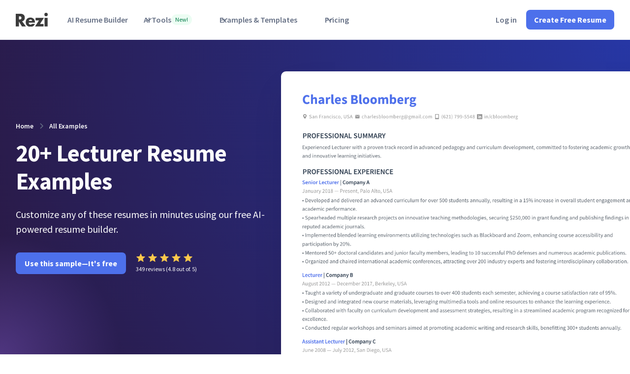

--- FILE ---
content_type: text/html
request_url: https://www.rezi.ai/resume-examples/lecturer
body_size: 28315
content:
<!DOCTYPE html><!-- Last Published: Tue Jan 13 2026 15:54:39 GMT+0000 (Coordinated Universal Time) --><html data-wf-domain="www.rezi.ai" data-wf-page="65d2f73cccecc8b3d25dceca" data-wf-site="62f0854c1cef28185535ab61" lang="en" data-wf-collection="65d2f73cccecc8b3d25dcf49" data-wf-item-slug="lecturer"><head><meta charset="utf-8"/><title>20+ Lecturer Resume Examples</title><meta content="Get hired in 2025 with our Lecturer examples. Our examples will help you make a resume that gets way more interviews." name="description"/><meta content="20+ Lecturer Resume Examples" property="og:title"/><meta content="Get hired in 2025 with our Lecturer examples. Our examples will help you make a resume that gets way more interviews." property="og:description"/><meta content="https://cdn.prod.website-files.com/62f3a8c764f6eb23f4252b13/66a0a66e2d6ad74c1f63a2f9_Screenshot%202024-07-24%20at%2012.29.50%E2%80%AFPM.png" property="og:image"/><meta content="20+ Lecturer Resume Examples" property="twitter:title"/><meta content="Get hired in 2025 with our Lecturer examples. Our examples will help you make a resume that gets way more interviews." property="twitter:description"/><meta content="https://cdn.prod.website-files.com/62f3a8c764f6eb23f4252b13/66a0a66e2d6ad74c1f63a2f9_Screenshot%202024-07-24%20at%2012.29.50%E2%80%AFPM.png" property="twitter:image"/><meta property="og:type" content="website"/><meta content="summary_large_image" name="twitter:card"/><meta content="width=device-width, initial-scale=1" name="viewport"/><link href="https://cdn.prod.website-files.com/62f0854c1cef28185535ab61/css/rezi-v-4.shared.b3b414c50.min.css" rel="stylesheet" type="text/css" integrity="sha384-s7QUxQPBrwYBISSXbjDPi83KKxMvHCCBzGnOfACtFnZC2+2Tg1E6eA/cWXyUeiHQ" crossorigin="anonymous"/><link href="https://fonts.googleapis.com" rel="preconnect"/><link href="https://fonts.gstatic.com" rel="preconnect" crossorigin="anonymous"/><script src="https://ajax.googleapis.com/ajax/libs/webfont/1.6.26/webfont.js" type="text/javascript"></script><script type="text/javascript">WebFont.load({  google: {    families: ["Open Sans:300,300italic,400,400italic,600,600italic,700,700italic,800,800italic","Merriweather:300,300italic,400,400italic,700,700italic,900,900italic","Source Sans Pro:regular,600,700","Inter:regular,800,900"]  }});</script><script type="text/javascript">!function(o,c){var n=c.documentElement,t=" w-mod-";n.className+=t+"js",("ontouchstart"in o||o.DocumentTouch&&c instanceof DocumentTouch)&&(n.className+=t+"touch")}(window,document);</script><link href="https://cdn.prod.website-files.com/62f0854c1cef28185535ab61/66b0615c19e075f1975e3fbf_Layer%201.png" rel="shortcut icon" type="image/x-icon"/><link href="https://cdn.prod.website-files.com/62f0854c1cef28185535ab61/6333d31b520654b28783a3d8_Webflow%20logo.png" rel="apple-touch-icon"/><link href="https://www.rezi.ai/resume-examples/lecturer" rel="canonical"/><!-- Please keep this css code to improve the font quality-->
<style>
  * {
  -webkit-font-smoothing: antialiased;
  -moz-osx-font-smoothing: grayscale;
}
  .resume-loader {
    display: none;
    width: 50px;
    height: 50px;
    margin: 0 auto;
    position: relative;
  }

  .resume-loader .spinner {
    width: 100%;
    height: 100%;
    border: 4px solid #e3f2fd;
    border-top: 4px solid #4285f4;
    border-radius: 50%;
    animation: spin 1s linear infinite;
  }


  @keyframes spin {
    0% { transform: rotate(0deg); }
    100% { transform: rotate(360deg); }
  }
  
  /* Hide upload icon when loading */
  #data-resume-dropzone.loading .score-gauge {
    display: none !important;
  }

  /* Show loader when loading */
   #data-resume-dropzone.loading .resume-loader {
    display: block !important;
  }
</style>

<!-- Rewardful -->
<script>(function(w,r){w._rwq=r;w[r]=w[r]||function(){(w[r].q=w[r].q||[]).push(arguments)}})(window,'rewardful');</script>
<script async src='https://r.wdfl.co/rw.js' data-rewardful='ca8965'></script>

<!-- Amplitude -->
<script type="text/javascript">
!function(){"use strict";!function(e,t){var r=e.amplitude||{_q:[],_iq:{}};if(r.invoked)e.console&&console.error&&console.error("Amplitude snippet has been loaded.");else{var n=function(e,t){e.prototype[t]=function(){return this._q.push({name:t,args:Array.prototype.slice.call(arguments,0)}),this}},s=function(e,t,r){return function(n){e._q.push({name:t,args:Array.prototype.slice.call(r,0),resolve:n})}},o=function(e,t,r){e._q.push({name:t,args:Array.prototype.slice.call(r,0)})},i=function(e,t,r){e[t]=function(){if(r)return{promise:new Promise(s(e,t,Array.prototype.slice.call(arguments)))};o(e,t,Array.prototype.slice.call(arguments))}},a=function(e){for(var t=0;t<y.length;t++)i(e,y[t],!1);for(var r=0;r<g.length;r++)i(e,g[r],!0)};r.invoked=!0;var c=t.createElement("script");c.type="text/javascript",c.integrity="sha384-50E2mqsjqfklfAkrd6NTKCEXwLzmZKduLvbfgO21IZcqaAnt4Sd98IyALQz7obmW",c.crossOrigin="anonymous",c.async=!0,c.src="https://cdn.amplitude.com/libs/analytics-browser-2.3.6-min.js.gz",c.onload=function(){e.amplitude.runQueuedFunctions||console.log("[Amplitude] Error: could not load SDK")};var u=t.getElementsByTagName("script")[0];u.parentNode.insertBefore(c,u);for(var l=function(){return this._q=[],this},p=["add","append","clearAll","prepend","set","setOnce","unset","preInsert","postInsert","remove","getUserProperties"],d=0;d<p.length;d++)n(l,p[d]);r.Identify=l;for(var f=function(){return this._q=[],this},v=["getEventProperties","setProductId","setQuantity","setPrice","setRevenue","setRevenueType","setEventProperties"],m=0;m<v.length;m++)n(f,v[m]);r.Revenue=f;var y=["getDeviceId","setDeviceId","getSessionId","setSessionId","getUserId","setUserId","setOptOut","setTransport","reset","extendSession"],g=["init","add","remove","track","logEvent","identify","groupIdentify","setGroup","revenue","flush"];a(r),r.createInstance=function(e){return r._iq[e]={_q:[]},a(r._iq[e]),r._iq[e]},e.amplitude=r}}(window,document)}();

amplitude.init("845d745c55d1b18da05a844624809b6b",{
  defaultTracking: {
    attribution: true,
    pageViews: false,
    sessions: false,
    formInteractions: false,
    fileDownloads: false,
  },
});
var path = location.pathname;
var identify = new amplitude.Identify().setOnce('initial_landing', path);
amplitude.identify(identify);

function getCookie(name) {
  try {
    var value = "; " + document.cookie;
    var parts = value.split("; " + name + "=");
    if (parts.length === 2) return parts.pop().split(';').shift();
  } catch (e) {
    console.error("Cookie access is not allowed.", e);
    return null;
  }
}

function setCookie(name, value, days) {
  try {
    var domain = '.rezi.ai';
    var expires = new Date(Date.now() + days * 864e5).toUTCString();
    document.cookie = name + "=" + value + "; expires=" + expires + "; path=/; domain=" + domain;
  } catch (e) {
    console.error("Unable to set cookie.", e);
  }
}

function isFirstVisit() {
   var firstVisit = getCookie("first_visit");
   setCookie("first_visit", "true", 365);
   return !firstVisit;
}

function getUTMParameters() {
  var urlParams = new URLSearchParams(window.location.search);
  return {
    utm_source: urlParams.get('utm_source') || 'unknown',
    utm_medium: urlParams.get('utm_medium') || 'unknown',
    utm_campaign: urlParams.get('utm_campaign') || 'unknown'
  };
}
  
var isFirstTime = isFirstVisit();  
var utmParameters = getUTMParameters();

amplitude.track('Entry Event', { firstTime: isFirstTime, firstLocation: path, utmParameters: utmParameters });
amplitude.flush();

</script>

<script src="https://www.dubcdn.com/analytics/script.js" defer></script>
<script
  src="https://www.dubcdn.com/analytics/script.js"
  defer
  data-domains='{"refer":"rezi.ai"}'
></script>

<meta http-equiv="Content-type" content="text/html;charset=UTF-8"/>
<script defer data-domain="rezi.ai" src="https://plausible.io/js/script.js"></script>
<script src="https://accounts.google.com/gsi/client" async defer></script>



<script type="application/ld+json">
{
  "@context": "https://schema.org",
  "@type": "WebSite",
  "name": "Rezi",
  "url": "https://www.rezi.ai"
}
</script>

<script type="application/ld+json">
{
  "@context": "https://schema.org",
  "@type": "Organization",
  "name": "Rezi",
  "url": "https://www.rezi.ai",
  "logo": "https://cdn.prod.website-files.com/62f0854c1cef28185535ab61/62f0a15cf4eb678703006e9b_rezi.svg",
  "sameAs": [
    "https://www.linkedin.com/company/rezi",
    "https://twitter.com/reziHQ"
  ]
}
</script>

<script type="application/ld+json">
{
  "@context": "https://schema.org",
  "@type": "Product",
  "name": "AI Resume Builder",
  "image": "https://cdn.prod.website-files.com/62f0854c1cef28185535ab61/65ddda703cf1c7b9988344ed_resumes_%20added%20section.svg",
  "description": "Rezi is an AI-powered resume builder that helps job seekers create ATS optimized resumes.",
  "brand": {
    "@type": "Organization",
    "name": "Rezi"
  },
  "offers": {
    "@type": "Offer",
    "priceCurrency": "USD",
    "price": "29",
    "availability": "https://schema.org/InStock"
  }
}
</script>


<script
  defer
  data-website-id="68c380aa316a46f92ac503ce"
  data-domain="rezi.ai"
  src="https://datafa.st/js/script.js">
</script>

<link
	rel="stylesheet"
	href="https://cdn.jsdelivr.net/gh/rezi-io/rezi-sdk-public/rezi-sdk.css"
/>
<script src="https://cdn.jsdelivr.net/gh/rezi-io/rezi-sdk-public/rezi-sdk.min.js"></script>

<!-- end head code--><script type="application/ld+json">
{
 "@context": "https://schema.org",
  "name": "Lecturer Resume Sample",
  "@type": "CreativeWorkSeries",
  "aggregateRating": {
    "@type": "AggregateRating",
    "ratingValue": "4.6",
    "ratingCount": "35"
  }
}
</script>

<style>
.cc_demo-background{
font-size: 1.1869436201780414vw;
}
/* Max Font Size */
@media screen and (min-width:1348px) { 
.cc_demo-background {font-size: 1rem;}
}</style></head><body><div class="page-wrapper"><div class="global-styles w-embed"><style>

/* Snippet gets rid of top margin on first element in any rich text*/
.w-richtext>:first-child {
	margin-top: 0;
}

/* Snippet gets rid of bottom margin on last element in any rich text*/
.w-richtext>:last-child, .w-richtext ol li:last-child, .w-richtext ul li:last-child {
    margin-bottom: 0;
}

/* Snippet makes all link elements listed below to inherit color from their parent */
a, 
.w-tab-link,
.w-nav-link,
.w-dropdown-btn,
.w-dropdown-toggle,
.w-dropdown-link
{
color: inherit;
}

/* Snippet prevents all click and hover interaction with an element */
.clickable-off {
  pointer-events: none;
}

/* Snippet enables all click and hover interaction with an element */
.clickable-on{
  pointer-events: auto;
}

/* Snippet enables you to add class of div-square which creates and maintains a 1:1 dimension of a div.*/
.div-square::after {
  content: "";
  display: block;
  padding-bottom: 100%;
}

/*Hide focus outline for main content element*/
    main:focus-visible {
    outline: -webkit-focus-ring-color auto 0px;
}

/* Make sure containers never lose their center alignment*/
.container-medium, .container-small, .container-large {
  margin-right: auto !important;
  margin-left: auto !important;
}

/*Reset selects, buttons, and links styles*/
.w-input, .w-select, a {
color: inherit;
text-decoration: inherit;
font-size: inherit;
}

/*Apply "..." after 3 lines of text */
.text-style-3lines {
    display: -webkit-box;
    overflow: hidden;
    -webkit-line-clamp: 3;
    -webkit-box-orient: vertical;
}

/* Apply "..." after 2 lines of text */
.text-style-2lines {
    display: -webkit-box;
    overflow: hidden;
    -webkit-line-clamp: 2;
    -webkit-box-orient: vertical;
}
/* Apply "..." at 100% width */
.truncate-width { 
		width: 100%; 
    white-space: nowrap; 
    overflow: hidden; 
    text-overflow: ellipsis; 
}
/* Removes native scrollbar */
.no-scrollbar {
    -ms-overflow-style: none;  // IE 10+
    overflow: -moz-scrollbars-none;  // Firefox
}

.no-scrollbar::-webkit-scrollbar {
    display: none; // Safari and Chrome
}

</style></div><main class="main-wrapper"><div data-w-id="742f84f1-bd68-a426-c5b1-fe0792e98bc0" data-animation="default" data-collapse="medium" data-duration="400" data-easing="ease" data-easing2="ease" role="banner" class="navbar12-1_component w-nav"><div class="navbar12-1_container"><a href="/" class="navbar12-1_logo-link w-nav-brand"><div class="uui-styleguide_logo"><img src="https://cdn.prod.website-files.com/62f0854c1cef28185535ab61/62f0a15cf4eb678703006e9b_rezi.svg" loading="eager" alt="" class="uui-styleguide_logotype filter-grayscale"/></div></a><nav role="navigation" class="navbar12-1_menu w-nav-menu"><div class="navbar12-1_menu-left"><a href="/ai-resume-builder" class="navbar01_link w-nav-link">AI Resume Builder</a><div data-hover="true" data-delay="300" data-w-id="17a4be5b-59f7-956a-0118-bf2bc06156ea" class="navbar01_menu-dropdown w-dropdown"><div class="navbar01_dropdown-toggle w-dropdown-toggle"><div class="dropdown-icon-2 w-embed"><svg width="20" height="20" viewBox="0 0 20 20" fill="none" xmlns="http://www.w3.org/2000/svg">
<path d="M5 7.5L10 12.5L15 7.5" stroke="currentColor" stroke-width="1.67" stroke-linecap="round" stroke-linejoin="round"/>
</svg></div><div>AI Tools</div><div class="badge-3 is-badge-small is-success"><div>New!</div></div></div><nav class="navbar01_dropdown-list w-dropdown-list"><div class="navbar01_container"><div class="navbar01_dropdown-content"><div class="navbar01_dropdown-content-left"><div class="navbar01_dropdown-link-list"><div id="w-node-_17a4be5b-59f7-956a-0118-bf2bc06156f4-92e98bc0" class="margin-bottom margin-tiny"><p class="text-size-small-42 text-weight-semibold text-color-primary600">Resume Tools</p></div><a href="/ai-resume-builder" class="navbar01_dropdown-link w-inline-block"><div class="navbar01_item-right"><div class="margin-bottom margin-tiny"><div class="text-weight-semibold-6 text-color-gray900">AI Resume Builder</div></div><div class="text-size-small-42 hide-mobile-landscape">Smart resume creation</div></div></a><a href="/tools/ai-resume-agent" class="navbar01_dropdown-link w-inline-block"><div class="navbar01_item-right"><div class="margin-bottom margin-tiny"><div class="navbar01_text-wrapper"><div class="text-weight-semibold-6 text-color-gray900">AI Resume Agent</div><div class="badge-3 is-badge-small is-success"><div>New!</div></div></div></div><div class="text-size-small-42 hide-mobile-landscape">Our new AI resume experience</div></div></a><a href="/tools/resume-checker" class="navbar01_dropdown-link w-inline-block"><div id="w-node-_17a4be5b-59f7-956a-0118-bf2bc0615703-92e98bc0" class="navbar01_item-right"><div class="margin-bottom margin-tiny"><div class="text-weight-semibold-6 text-color-gray900">Resume Checker</div></div><div class="text-size-small-42 hide-mobile-landscape">Get instant feedback</div></div></a><a href="/tools/resume-keyword-scanner" class="navbar01_dropdown-link w-inline-block"><div class="navbar01_item-right"><div class="margin-bottom margin-tiny"><div class="text-weight-semibold-6 text-color-gray900">Resume Keyword Scanner</div></div><div class="text-size-small-42 hide-mobile-landscape">Target your application</div></div></a><a href="/tools/resume-bullet-point-generator" class="navbar01_dropdown-link w-inline-block"><div class="navbar01_item-right"><div class="margin-bottom margin-tiny"><div class="text-weight-semibold-6 text-color-gray900">Resume Bullet Point Writer</div></div><div class="text-size-small-42 hide-mobile-landscape">Stronger resume content</div></div></a><a href="/tools/resume-summary-generator" class="navbar01_dropdown-link w-inline-block"><div class="navbar01_item-right"><div class="margin-bottom margin-tiny"><div class="text-weight-semibold-6 text-color-gray900">Resume Summary  Generator</div></div><div class="text-size-small-42 hide-mobile-landscape">Create a resume summary</div></div></a></div><div class="navbar01_dropdown-link-list"><div id="w-node-_17a4be5b-59f7-956a-0118-bf2bc061571c-92e98bc0" class="margin-bottom margin-tiny"><p class="text-size-small-42 text-weight-semibold text-color-primary600">Other Tools</p></div><a href="/ai-cover-letter-builder" class="navbar01_dropdown-link w-inline-block"><div class="navbar01_item-right"><div class="margin-bottom margin-tiny"><div class="text-weight-semibold-6 text-color-gray900">Cover Letter Generator</div></div><div class="text-size-small-42 hide-mobile-landscape">Personalized cover letters</div></div></a><a href="/tools/resignation-letter-generator" class="navbar01_dropdown-link w-inline-block"><div class="navbar01_item-right"><div class="margin-bottom margin-tiny"><div class="text-weight-semibold-6 text-color-gray900">Resignation Letter Generator</div></div><div class="text-size-small-42 hide-mobile-landscape">Leave on good terms</div></div></a><a href="/tools/ai-interview-practice" class="navbar01_dropdown-link w-inline-block"><div class="navbar01_item-right"><div class="margin-bottom margin-tiny"><div class="navbar01_text-wrapper"><div class="text-weight-semibold-6 text-color-gray900">AI Interview Practice</div><div class="badge-3 is-badge-small is-success"><div>New!</div></div></div></div><div class="text-size-small-42 hide-mobile-landscape">Practice your interviews</div></div></a><a href="/tools/job-search" class="navbar01_dropdown-link w-inline-block"><div class="navbar01_item-right"><div class="margin-bottom margin-tiny"><div class="navbar01_text-wrapper"><div class="text-weight-semibold-6 text-color-gray900">Job Search</div></div></div><div class="text-size-small-42 hide-mobile-landscape">Discover new opportunities</div></div></a><a href="https://app.rezi.ai/signup" class="navbar01_dropdown-link w-inline-block"><div class="navbar01_item-right"><div class="margin-bottom margin-tiny"><div class="text-weight-semibold-6 text-color-gray900">View All Tools</div></div><div class="text-size-small-42 hide-mobile-landscape">Discover more tools</div></div></a></div></div><div class="navbar01_dropdown-content-right"><div class="navbar01_dropdown-content-wrapper"><div id="w-node-_17a4be5b-59f7-956a-0118-bf2bc0615749-92e98bc0" class="padding-left padding-custom1"><p class="text-size-small-42 text-weight-semibold text-color-primary600">User Guides</p></div><div class="navbar01_dropdown-blog-list"><a href="https://www.rezi.ai/rezi-docs/ai-keyword-targeting-explained" class="navbar01_blog-item-2 w-inline-block"><div class="navbar01_blog-image-wrapper-2"><div class="navbar01_blog-image-content"><img src="https://cdn.prod.website-files.com/62f0854c1cef28185535ab61/684d5d73e6b11bd987ec13e4_Screenshot%202025-06-14%20at%208.30.39%E2%80%AFPM.png" loading="eager" sizes="100vw" srcset="https://cdn.prod.website-files.com/62f0854c1cef28185535ab61/684d5d73e6b11bd987ec13e4_Screenshot%202025-06-14%20at%208.30.39%E2%80%AFPM-p-500.png 500w, https://cdn.prod.website-files.com/62f0854c1cef28185535ab61/684d5d73e6b11bd987ec13e4_Screenshot%202025-06-14%20at%208.30.39%E2%80%AFPM-p-800.png 800w, https://cdn.prod.website-files.com/62f0854c1cef28185535ab61/684d5d73e6b11bd987ec13e4_Screenshot%202025-06-14%20at%208.30.39%E2%80%AFPM-p-1080.png 1080w, https://cdn.prod.website-files.com/62f0854c1cef28185535ab61/684d5d73e6b11bd987ec13e4_Screenshot%202025-06-14%20at%208.30.39%E2%80%AFPM-p-1600.png 1600w, https://cdn.prod.website-files.com/62f0854c1cef28185535ab61/684d5d73e6b11bd987ec13e4_Screenshot%202025-06-14%20at%208.30.39%E2%80%AFPM.png 1786w" alt="" class="navbar01_blog-image-2 nav"/></div></div><div class="navbar01_large-item-content"><div class="margin-bottom margin-tiny"><div class="text-weight-semibold-6 text-color-gray900">How to Tailor a Resume to a Job Posting<br/></div></div><div class="text-size-small-42">Tailor your resume by adding keywords from the job ad. This guide shows you how.</div><div class="margin-top-14 margin-xxsmall"><div class="button-row"><div class="button-link-18 is-button-xsmall"><div>Continue reading</div></div></div></div></div></a><a href="https://www.rezi.ai/rezi-docs/the-rezi-score-explained" class="navbar01_blog-item-2 w-inline-block"><div class="navbar01_blog-image-wrapper-2"><div class="navbar01_blog-image-content"><img src="https://cdn.prod.website-files.com/62f0854c1cef28185535ab61/684d5d7345f90c0ce8c60cc3_Screenshot%202025-06-14%20at%208.30.30%E2%80%AFPM.png" loading="eager" sizes="100vw" srcset="https://cdn.prod.website-files.com/62f0854c1cef28185535ab61/684d5d7345f90c0ce8c60cc3_Screenshot%202025-06-14%20at%208.30.30%E2%80%AFPM-p-500.png 500w, https://cdn.prod.website-files.com/62f0854c1cef28185535ab61/684d5d7345f90c0ce8c60cc3_Screenshot%202025-06-14%20at%208.30.30%E2%80%AFPM-p-800.png 800w, https://cdn.prod.website-files.com/62f0854c1cef28185535ab61/684d5d7345f90c0ce8c60cc3_Screenshot%202025-06-14%20at%208.30.30%E2%80%AFPM-p-1080.png 1080w, https://cdn.prod.website-files.com/62f0854c1cef28185535ab61/684d5d7345f90c0ce8c60cc3_Screenshot%202025-06-14%20at%208.30.30%E2%80%AFPM-p-1600.png 1600w, https://cdn.prod.website-files.com/62f0854c1cef28185535ab61/684d5d7345f90c0ce8c60cc3_Screenshot%202025-06-14%20at%208.30.30%E2%80%AFPM.png 1784w" alt="" class="navbar01_blog-image-2 nav"/></div><img src="https://cdn.prod.website-files.com/62f0854c1cef28185535ab61/67d26e42b8614034d921b115_Placeholder%20Image-3.svg" loading="eager" alt="" class="navbar01_blog-image-2"/></div><div class="navbar01_large-item-content"><div class="margin-bottom margin-tiny"><div class="text-weight-semibold-6 text-color-gray900">How to use the Rezi Score</div></div><div class="text-size-small-42">Here’s a quick overview of the most popular AI resume builders and what makes them stand out.</div><div class="margin-top-14 margin-xxsmall"><div class="button-row"><div class="button-link-18 is-button-xsmall"><div>Continue reading</div></div></div></div></div></a></div><div id="w-node-_17a4be5b-59f7-956a-0118-bf2bc0615777-92e98bc0" class="padding-left padding-custom1"><a id="w-node-_17a4be5b-59f7-956a-0118-bf2bc0615778-92e98bc0" data-w-id="17a4be5b-59f7-956a-0118-bf2bc0615778" href="/rezi-docs" class="button-link-18 is-button-xsmall w-inline-block"><div>All user guides</div><div class="button-icon w-embed"><svg width="20" height="20" viewBox="0 0 20 20" fill="none" xmlns="http://www.w3.org/2000/svg">
<path d="M4.16699 9.99996H15.8337M15.8337 9.99996L10.0003 4.16663M15.8337 9.99996L10.0003 15.8333" stroke="currentColor" stroke-width="1.66667" stroke-linecap="round" stroke-linejoin="round"/>
</svg></div></a></div></div><div class="navbar01_dropdown-right-overlay-absolute"></div></div></div></div></nav></div><div data-hover="true" data-delay="300" data-w-id="0092551c-b32f-6435-fc5c-384ff16a7526" class="navbar01_menu-dropdown w-dropdown"><div class="navbar01_dropdown-toggle w-dropdown-toggle"><div class="dropdown-icon-2 w-embed"><svg width="20" height="20" viewBox="0 0 20 20" fill="none" xmlns="http://www.w3.org/2000/svg">
<path d="M5 7.5L10 12.5L15 7.5" stroke="currentColor" stroke-width="1.67" stroke-linecap="round" stroke-linejoin="round"/>
</svg></div><div>Examples &amp; Templates</div></div><nav class="navbar01_dropdown-list w-dropdown-list"><div class="navbar01_container"><div class="navbar01_dropdown-content"><div class="navbar01_dropdown-content-left"><div class="navbar01_dropdown-link-list"><div id="w-node-_0092551c-b32f-6435-fc5c-384ff16a7530-92e98bc0" class="margin-bottom margin-tiny"><p class="text-size-small-42 text-weight-semibold text-color-primary600">Resume Examples</p></div><a href="/resume-templates" class="navbar01_dropdown-link w-inline-block"><div class="navbar01_item-right"><div class="margin-bottom margin-tiny"><div class="text-weight-semibold-6 text-color-gray900">Resume Templates/Formats</div></div><div class="text-size-small-42 hide-mobile-landscape">Explore Rezi&#x27;s loved resume formats</div></div></a><a href="/resume-examples" class="navbar01_dropdown-link w-inline-block"><div class="navbar01_item-right"><div class="margin-bottom margin-tiny"><div class="text-weight-semibold-6 text-color-gray900">Resume Examples</div></div><div class="text-size-small-42 hide-mobile-landscape">Get inspired by excellent resumes</div></div></a></div><div class="navbar01_dropdown-link-list"><div id="w-node-_0092551c-b32f-6435-fc5c-384ff16a7558-92e98bc0" class="margin-bottom margin-tiny"><p class="text-size-small-42 text-weight-semibold text-color-primary600">Other Examples</p></div><a id="w-node-_0092551c-b32f-6435-fc5c-384ff16a755b-92e98bc0" href="/cover-letter-templates" class="navbar01_dropdown-link w-inline-block"><div class="navbar01_item-right"><div class="margin-bottom margin-tiny"><div class="text-weight-semibold-6 text-color-gray900">Cover Letter Examples</div></div><div class="text-size-small-42 hide-mobile-landscape">Effective cover letter samples</div></div></a><a href="/resignation-letter-templates" class="navbar01_dropdown-link w-inline-block"><div class="navbar01_item-right"><div class="margin-bottom margin-tiny"><div class="text-weight-semibold-6 text-color-gray900">Resignation Letter Examples</div></div><div class="text-size-small-42 hide-mobile-landscape">Effective resignation letter samples</div></div></a></div></div><div class="navbar01_dropdown-content-right"><div class="navbar01_dropdown-content-wrapper"><div id="w-node-_0092551c-b32f-6435-fc5c-384ff16a7585-92e98bc0" class="padding-left padding-custom1"><p class="text-size-small-42 text-weight-semibold text-color-primary600">Resources</p></div><div class="navbar01_dropdown-blog-list"><a href="/free-resume-template" class="navbar01_blog-item-2 w-inline-block"><div class="navbar01_blog-image-wrapper-2"><div class="navbar01_blog-image-content"></div><img src="https://cdn.prod.website-files.com/62f0854c1cef28185535ab61/692e6088e242aadb67177638_68105ba047cc03409b96a615_FreeTemplates.webp" loading="eager" sizes="100vw" srcset="https://cdn.prod.website-files.com/62f0854c1cef28185535ab61/692e6088e242aadb67177638_68105ba047cc03409b96a615_FreeTemplates-p-500.webp 500w, https://cdn.prod.website-files.com/62f0854c1cef28185535ab61/692e6088e242aadb67177638_68105ba047cc03409b96a615_FreeTemplates-p-800.webp 800w, https://cdn.prod.website-files.com/62f0854c1cef28185535ab61/692e6088e242aadb67177638_68105ba047cc03409b96a615_FreeTemplates-p-1080.webp 1080w, https://cdn.prod.website-files.com/62f0854c1cef28185535ab61/692e6088e242aadb67177638_68105ba047cc03409b96a615_FreeTemplates-p-1600.webp 1600w, https://cdn.prod.website-files.com/62f0854c1cef28185535ab61/692e6088e242aadb67177638_68105ba047cc03409b96a615_FreeTemplates-p-2000.webp 2000w, https://cdn.prod.website-files.com/62f0854c1cef28185535ab61/692e6088e242aadb67177638_68105ba047cc03409b96a615_FreeTemplates.webp 2121w" alt="" class="navbar01_blog-image-2 nav"/></div><div class="navbar01_large-item-content"><div class="margin-bottom margin-tiny"><div class="text-weight-semibold-6 text-color-gray900">Free Google Docs resume template</div></div><div class="text-size-small-42">How to format a resume the right way!</div><div class="margin-top-14 margin-xxsmall"><div class="button-row"><div class="button-link-18 is-button-xsmall"><div>Get the template</div></div></div></div></div></a></div><div id="w-node-_0092551c-b32f-6435-fc5c-384ff16a75b3-92e98bc0" class="padding-left padding-custom1"><a id="w-node-_0092551c-b32f-6435-fc5c-384ff16a75b4-92e98bc0" data-w-id="0092551c-b32f-6435-fc5c-384ff16a75b4" href="/blog" class="button-link-18 is-button-xsmall w-inline-block"><div>All blog posts</div><div class="button-icon w-embed"><svg width="20" height="20" viewBox="0 0 20 20" fill="none" xmlns="http://www.w3.org/2000/svg">
<path d="M4.16699 9.99996H15.8337M15.8337 9.99996L10.0003 4.16663M15.8337 9.99996L10.0003 15.8333" stroke="currentColor" stroke-width="1.66667" stroke-linecap="round" stroke-linejoin="round"/>
</svg></div></a></div></div><div class="navbar01_dropdown-right-overlay-absolute"></div></div></div></div></nav></div><div data-delay="300" data-hover="true" data-w-id="b247f97a-6bb7-896b-9bb7-05efd1a762b3" class="navbar11-1_menu-dropdown w-dropdown"><div class="navbar11-1_dropdown-toggle-2 w-dropdown-toggle"><div class="dropdown-icon-2 w-embed"><svg width="20" height="20" viewBox="0 0 20 20" fill="none" xmlns="http://www.w3.org/2000/svg">
<path d="M5 7.5L10 12.5L15 7.5" stroke="currentColor" stroke-width="1.67" stroke-linecap="round" stroke-linejoin="round"/>
</svg></div><div>Pricing</div></div><nav class="navbar11-1_dropdown-list-2 w-dropdown-list"><a href="/pricing" class="navbar11-1_dropdown-link-3 w-inline-block"><div class="navbar11-1_item-right-2"><div class="margin-bottom margin-tiny align-badge"><div class="text-weight-semibold-6 text-color-gray900">Job Seekers</div></div><div class="text-size-small-44 hide-mobile-landscape">Free to get started, no card required.</div></div></a><a href="/enterprise" class="navbar11-1_dropdown-link-3 w-inline-block"><div class="navbar11-1_item-right-2"><div class="margin-bottom margin-tiny align-badge"><div class="text-weight-semibold-6 text-color-gray900">For Organizations &amp; Consultants</div><div class="badge-5 is-badge-small is-success margin-left margin-tiny"><div>New</div></div></div><div class="text-size-small-44 hide-mobile-landscape">Help your job seekers with Rezi Enterprise</div></div></a></nav></div></div><div class="navbar12-1_menu-right"><div class="navbar12-1_button-wrapper"><a href="https://app.rezi.ai/login" class="button-secondary-gray show-tablet w-inline-block"><div>Log in</div></a><a href="https://app.rezi.ai/login" class="button-tertiary-gray hide-tablet w-inline-block"><div>Log in</div></a><a href="https://app.rezi.ai/signup" class="button-main is-button-small w-inline-block"><div>Create Free Resume</div></a></div></div></nav><div class="div-block-67"><a href="https://app.rezi.ai/signup" class="button-main is-button-small menu-buttom w-inline-block"><div>Create Resume</div></a><div class="navbar12-1_menu-button w-nav-button"><div class="menu-icon margin-left margin-tiny"><div class="menu-icon_line-top"></div><div class="menu-icon_line-middle"><div class="menu-icon_line-middle-inner"></div></div><div class="menu-icon_line-bottom"></div></div></div></div></div><div class="w-embed"><style>
  ::selection {
    background: #4e70eb4d; /* Highlight Background Color */
  }
</style></div></div><div class="resume-embeds-responsive-code w-embed"><style>
.cc_demo-cta-hover {
    opacity: 0; /* Default state opacity is 0 */
    transition: opacity 0.3s ease; /* Smooth transition for opacity change */
}

.cc_demo-cta-hover:hover {
    opacity: 1; /* Opacity changes to 100% on hover */
}
</style>

<style>
.cc_demo-background{
font-size: 1.1869436201780414vw;
}
/* Max Font Size */
@media screen and (min-width:1348px) {
 .cc_demo-background {font-size: 1rem;}
}

/* Max Font Size */
@media screen and (max-width:991px) {
 .cc_demo-background {font-size: 1.8569436201780414vw;}
}

/* Adjust font size for very small screens, 479px and below */
@media screen and (max-width:479px) {
    .cc_demo-background {
        font-size: 2.5vw;  /* Adjust this value as needed */
    }
}

.cc_toggle-spark{
	pointer-events: none;
}

.button-main.is-button-small{
	color: white!important;
}
</style></div><div class="install-standard-format-font-embed w-embed"><style>
        @import url('https://fonts.googleapis.com/css2?family=EB+Garamond&display=swap');

        .demo.is--cc_standard {
            font-family: 'Garamond', serif;
        }
</style></div><section class="section_cta02 background-color-color header"><div class="page-padding"><div class="container-large"><div class="padding-vertical padding-xlarge"><div class="w-layout-grid cta02_component"><div class="cta02_content"><div class="blogpost03_breadcrumb"><a href="/" class="breadcrumb-link is--white w-inline-block"><div>Home</div></a><div class="breadcrumb-divider w-embed"><svg width="16" height="16" viewBox="0 0 16 16" fill="none" xmlns="http://www.w3.org/2000/svg">
<path d="M6 3L11 8L6 13" stroke="CurrentColor" stroke-width="1.5"/>
</svg></div><a href="/resume-examples" class="breadcrumb-link is--white w-inline-block"><div>All Examples</div></a></div><div class="margin-bottom margin-small"><h1 class="heading-large text-weight-bold text-color-gray25">20+ Lecturer Resume Examples</h1></div><div class="text-size-large text-color-gray25">Customize any of these resumes in minutes using our free AI-powered resume builder.<a href="https://app.enhancv.com/resume/new?example=waitress"><strong>‍</strong></a></div><div class="margin-top-14 margin-medium"><div class="button-row is-reverse-mobile-landscape sample-page"><a href="https://app.rezi.ai/signup" class="button-main w-inline-block"><div><span class="text-span-13">Use this sample—It&#x27;s free</span></div></a><div class="blogpost01_author-text two"><div class="hide"><div class="testimonial16_rating-wrapper bottom-tiny"><div class="testimonial16_rating-icon w-embed"><svg width="20" height="20" viewBox="0 0 20 20" fill="none" xmlns="http://www.w3.org/2000/svg">
<g clip-path="url(#clip0_28_8746)">
<path d="M9.53834 1.60996C9.70914 1.19932 10.2909 1.19932 10.4617 1.60996L12.5278 6.57744C12.5998 6.75056 12.7626 6.86885 12.9495 6.88383L18.3123 7.31376C18.7556 7.3493 18.9354 7.90256 18.5976 8.19189L14.5117 11.6919C14.3693 11.8139 14.3071 12.0053 14.3506 12.1876L15.5989 17.4208C15.7021 17.8534 15.2315 18.1954 14.8519 17.9635L10.2606 15.1592C10.1006 15.0615 9.89938 15.0615 9.73937 15.1592L5.14806 17.9635C4.76851 18.1954 4.29788 17.8534 4.40108 17.4208L5.64939 12.1876C5.69289 12.0053 5.6307 11.8139 5.48831 11.6919L1.40241 8.19189C1.06464 7.90256 1.24441 7.3493 1.68773 7.31376L7.05054 6.88383C7.23744 6.86885 7.40024 6.75056 7.47225 6.57744L9.53834 1.60996Z" fill="currentColor"/>
</g>
</svg></div><div class="testimonial16_rating-icon w-embed"><svg width="20" height="20" viewBox="0 0 20 20" fill="none" xmlns="http://www.w3.org/2000/svg">
<g clip-path="url(#clip0_28_8746)">
<path d="M9.53834 1.60996C9.70914 1.19932 10.2909 1.19932 10.4617 1.60996L12.5278 6.57744C12.5998 6.75056 12.7626 6.86885 12.9495 6.88383L18.3123 7.31376C18.7556 7.3493 18.9354 7.90256 18.5976 8.19189L14.5117 11.6919C14.3693 11.8139 14.3071 12.0053 14.3506 12.1876L15.5989 17.4208C15.7021 17.8534 15.2315 18.1954 14.8519 17.9635L10.2606 15.1592C10.1006 15.0615 9.89938 15.0615 9.73937 15.1592L5.14806 17.9635C4.76851 18.1954 4.29788 17.8534 4.40108 17.4208L5.64939 12.1876C5.69289 12.0053 5.6307 11.8139 5.48831 11.6919L1.40241 8.19189C1.06464 7.90256 1.24441 7.3493 1.68773 7.31376L7.05054 6.88383C7.23744 6.86885 7.40024 6.75056 7.47225 6.57744L9.53834 1.60996Z" fill="currentColor"/>
</g>
</svg></div><div class="testimonial16_rating-icon w-embed"><svg width="20" height="20" viewBox="0 0 20 20" fill="none" xmlns="http://www.w3.org/2000/svg">
<g clip-path="url(#clip0_28_8746)">
<path d="M9.53834 1.60996C9.70914 1.19932 10.2909 1.19932 10.4617 1.60996L12.5278 6.57744C12.5998 6.75056 12.7626 6.86885 12.9495 6.88383L18.3123 7.31376C18.7556 7.3493 18.9354 7.90256 18.5976 8.19189L14.5117 11.6919C14.3693 11.8139 14.3071 12.0053 14.3506 12.1876L15.5989 17.4208C15.7021 17.8534 15.2315 18.1954 14.8519 17.9635L10.2606 15.1592C10.1006 15.0615 9.89938 15.0615 9.73937 15.1592L5.14806 17.9635C4.76851 18.1954 4.29788 17.8534 4.40108 17.4208L5.64939 12.1876C5.69289 12.0053 5.6307 11.8139 5.48831 11.6919L1.40241 8.19189C1.06464 7.90256 1.24441 7.3493 1.68773 7.31376L7.05054 6.88383C7.23744 6.86885 7.40024 6.75056 7.47225 6.57744L9.53834 1.60996Z" fill="currentColor"/>
</g>
</svg></div><div class="testimonial16_rating-icon w-embed"><svg width="20" height="20" viewBox="0 0 20 20" fill="none" xmlns="http://www.w3.org/2000/svg">
<g clip-path="url(#clip0_28_8746)">
<path d="M9.53834 1.60996C9.70914 1.19932 10.2909 1.19932 10.4617 1.60996L12.5278 6.57744C12.5998 6.75056 12.7626 6.86885 12.9495 6.88383L18.3123 7.31376C18.7556 7.3493 18.9354 7.90256 18.5976 8.19189L14.5117 11.6919C14.3693 11.8139 14.3071 12.0053 14.3506 12.1876L15.5989 17.4208C15.7021 17.8534 15.2315 18.1954 14.8519 17.9635L10.2606 15.1592C10.1006 15.0615 9.89938 15.0615 9.73937 15.1592L5.14806 17.9635C4.76851 18.1954 4.29788 17.8534 4.40108 17.4208L5.64939 12.1876C5.69289 12.0053 5.6307 11.8139 5.48831 11.6919L1.40241 8.19189C1.06464 7.90256 1.24441 7.3493 1.68773 7.31376L7.05054 6.88383C7.23744 6.86885 7.40024 6.75056 7.47225 6.57744L9.53834 1.60996Z" fill="currentColor"/>
</g>
</svg></div><div class="testimonial16_rating-icon w-embed"><svg width="20" height="20" viewBox="0 0 20 20" fill="none" xmlns="http://www.w3.org/2000/svg">
<g clip-path="url(#clip0_28_8746)">
<path d="M9.53834 1.60996C9.70914 1.19932 10.2909 1.19932 10.4617 1.60996L12.5278 6.57744C12.5998 6.75056 12.7626 6.86885 12.9495 6.88383L18.3123 7.31376C18.7556 7.3493 18.9354 7.90256 18.5976 8.19189L14.5117 11.6919C14.3693 11.8139 14.3071 12.0053 14.3506 12.1876L15.5989 17.4208C15.7021 17.8534 15.2315 18.1954 14.8519 17.9635L10.2606 15.1592C10.1006 15.0615 9.89938 15.0615 9.73937 15.1592L5.14806 17.9635C4.76851 18.1954 4.29788 17.8534 4.40108 17.4208L5.64939 12.1876C5.69289 12.0053 5.6307 11.8139 5.48831 11.6919L1.40241 8.19189C1.06464 7.90256 1.24441 7.3493 1.68773 7.31376L7.05054 6.88383C7.23744 6.86885 7.40024 6.75056 7.47225 6.57744L9.53834 1.60996Z" fill="currentColor"/>
</g>
</svg></div></div><div class="blogpost01_date-wrapper"><div class="text-size-tiny text-color-gray50">349 reviews (4.8 out of. 5)</div></div></div></div></div></div></div><a href="#" class="cta02_image-wrapper w-inline-block w-condition-invisible"><img alt="" loading="lazy" src="" class="cta02_image-01 shadow-xxlarge hide-mobile-landscape w-dyn-bind-empty"/></a><a href="https://app.rezi.ai/signup" class="cta02_image-wrapper hide w-inline-block"><img loading="lazy" alt="" src="https://cdn.prod.website-files.com/62f3a8c764f6eb23f4252b13/66a0a66e2d6ad74c1f63a2f9_Screenshot%202024-07-24%20at%2012.29.50%E2%80%AFPM.png" class="cta02_image-01 shadow-xxlarge hide-mobile-landscape"/></a></div></div></div></div></section><section class="section-logo2-1 hide"><div class="page-padding"><div class="container-large"><div class="padding-vertical padding-medium"><div class="logo2-1_component"><div class="logo2-1_content-left"><div class="text-weight-medium text-color-gray400">Featured in:</div></div><div class="logo2-1_logo-list invert"><div id="w-node-e853e201-507f-eddf-e436-31002d6a01b3-d25dceca" class="logo2-1_wrapper"><img src="https://cdn.prod.website-files.com/62f0854c1cef28185535ab61/6318acde3531ce58b2c79003_t.svg" loading="lazy" alt="Company logo" class="logo2-1_logo"/></div><div id="w-node-e853e201-507f-eddf-e436-31002d6a01b5-d25dceca" class="logo2-1_wrapper"><img src="https://cdn.prod.website-files.com/62f0854c1cef28185535ab61/6318acb98f52ed730e49e79a_e.png" loading="lazy" sizes="(max-width: 2000px) 100vw, 2000px" srcset="https://cdn.prod.website-files.com/62f0854c1cef28185535ab61/6318acb98f52ed730e49e79a_e-p-500.png 500w, https://cdn.prod.website-files.com/62f0854c1cef28185535ab61/6318acb98f52ed730e49e79a_e-p-800.png 800w, https://cdn.prod.website-files.com/62f0854c1cef28185535ab61/6318acb98f52ed730e49e79a_e-p-1080.png 1080w, https://cdn.prod.website-files.com/62f0854c1cef28185535ab61/6318acb98f52ed730e49e79a_e-p-2000.png 2000w, https://cdn.prod.website-files.com/62f0854c1cef28185535ab61/6318acb98f52ed730e49e79a_e.png 2000w" alt="Company logo" class="logo2-1_logo flip"/></div><div id="w-node-e853e201-507f-eddf-e436-31002d6a01b7-d25dceca" class="logo2-1_wrapper"><img src="https://cdn.prod.website-files.com/62f0854c1cef28185535ab61/6318acc7b32b842c95c28e4e_ny.png" loading="lazy" sizes="(max-width: 3200px) 100vw, 3200px" srcset="https://cdn.prod.website-files.com/62f0854c1cef28185535ab61/6318acc7b32b842c95c28e4e_ny-p-500.webp 500w, https://cdn.prod.website-files.com/62f0854c1cef28185535ab61/6318acc7b32b842c95c28e4e_ny-p-800.webp 800w, https://cdn.prod.website-files.com/62f0854c1cef28185535ab61/6318acc7b32b842c95c28e4e_ny-p-1080.webp 1080w, https://cdn.prod.website-files.com/62f0854c1cef28185535ab61/6318acc7b32b842c95c28e4e_ny.png 3200w" alt="Company logo" class="logo2-1_logo"/></div><div id="w-node-e853e201-507f-eddf-e436-31002d6a01b9-d25dceca" class="logo2-1_wrapper"><img src="https://cdn.prod.website-files.com/62f0854c1cef28185535ab61/6318acd2001fa49dc3435886_m.webp" loading="lazy" sizes="(max-width: 1279px) 100vw, 1280px" srcset="https://cdn.prod.website-files.com/62f0854c1cef28185535ab61/6318acd2001fa49dc3435886_m-p-500.webp 500w, https://cdn.prod.website-files.com/62f0854c1cef28185535ab61/6318acd2001fa49dc3435886_m-p-800.webp 800w, https://cdn.prod.website-files.com/62f0854c1cef28185535ab61/6318acd2001fa49dc3435886_m.webp 1280w" alt="Company logo" class="logo2-1_logo"/></div><div id="w-node-e853e201-507f-eddf-e436-31002d6a01bb-d25dceca" class="logo2-1_wrapper"><img src="https://cdn.prod.website-files.com/62f0854c1cef28185535ab61/6318aceaacd23868640884e6_nbc.webp" loading="lazy" alt="Company logo" class="logo2-1_logo flip"/></div></div></div></div></div></div></section><header class="section-blogpost5-1"><div class="page-padding"><div class="container-large"><div class="padding-vertical padding-large"><div class="blogpost5-1_content-wrapper"><div class="blogpost5-1_content-left"><div class="blogpost5-1_contributers post hide"><div class="margin-bottom margin-small"><div class="text-weight-semibold text-color-primary600">In this article</div></div><div id="toc" class="toc"></div><div class="margin-top margin-medium"><a href="https://app.rezi.ai/signup" class="image-wrapper-blog w-inline-block"><img src="https://cdn.prod.website-files.com/62f0854c1cef28185535ab61/655078b3a5b7e4cd82eeea3b_LI-Rezi-PR-Benefits-InstantResume-ST-1-1200x1200-102023.webp" loading="lazy" sizes="(max-width: 1200px) 100vw, 1200px" srcset="https://cdn.prod.website-files.com/62f0854c1cef28185535ab61/655078b3a5b7e4cd82eeea3b_LI-Rezi-PR-Benefits-InstantResume-ST-1-1200x1200-102023-p-500.webp 500w, https://cdn.prod.website-files.com/62f0854c1cef28185535ab61/655078b3a5b7e4cd82eeea3b_LI-Rezi-PR-Benefits-InstantResume-ST-1-1200x1200-102023-p-800.webp 800w, https://cdn.prod.website-files.com/62f0854c1cef28185535ab61/655078b3a5b7e4cd82eeea3b_LI-Rezi-PR-Benefits-InstantResume-ST-1-1200x1200-102023-p-1080.webp 1080w, https://cdn.prod.website-files.com/62f0854c1cef28185535ab61/655078b3a5b7e4cd82eeea3b_LI-Rezi-PR-Benefits-InstantResume-ST-1-1200x1200-102023.webp 1200w" alt="" class="image-12"/></a></div></div></div><div id="w-node-fd673a7a-26f1-c217-3991-16ee2a7ca3a0-d25dceca" class="blogpost5-1_content"><div id="content" class="text-rich-text rte w-richtext"><h2>Lecturer Resume</h2><p>Check out these relevant <a href="https://www.rezi.ai/industry-examples/education">resume samples in education</a>:</p><ul role="list"><li><a href="https://www.rezi.ai/resume-examples/professor">Professor Resume Example</a></li><li><a href="https://www.rezi.ai/resume-examples/teacher">Teacher Resume Example</a></li></ul><div class="w-embed"><div class="cc_demo-background is--cc_blog-template">
    <div class="demo is--modern">
        <div class="cc_demo-cta-hover">
            <a href="https://app.rezi.ai/signup" class="button-main is-button-small w-button">Create Free Resume</a>
            <div>
                <div>Your resume is only 30 seconds away from being done.</div>
            </div>
        </div>
        <div class="demo_top-modern">
            <div class="demo-top-wrap-modern">
                <div>
                    <div class="cc_demo_top-heading-modern">Charles Bloomberg</div>
                    <div class="demo_top-info-modern">
                        <div class="demo_top-item-modern">
                            <div class="demo_icon w-embed">
                                <svg xmlns="https://www.w3.org/2000/svg" xml:space="preserve" viewBox="-1 1 24 24" fill="currentColor" width="1em" height="1em">
                                    <path d="M12 1.1C7.6 1.1 4.1 4.6 4.1 9c0 5.4 7.1 13.3 7.4 13.7.3.3.8.3 1.1 0 .3-.3 7.4-8.3 7.4-13.7-.1-4.4-3.6-7.9-8-7.9zM12 13c-2.2 0-4-1.8-4-4s1.8-4 4-4 4 1.8 4 4-1.8 4-4 4z"></path>
                                </svg>
                            </div>
                            <div>San Francisco, USA</div>
                        </div>
                        <div class="demo_top-item-modern">
                            <div class="demo_icon w-embed">
                                <svg xmlns="https://www.w3.org/2000/svg" viewBox="0 0 24 24" width="1em" height="1em" fill="currentColor">
                                    <path d="M20.016 8.016V6L12 11.016 3.984 6v2.016L12 12.985zm0-4.032q.797 0 1.383.609t.586 1.406v12q0 .797-.586 1.406t-1.383.609H3.985q-.797 0-1.383-.609t-.586-1.406v-12q0-.797.586-1.406t1.383-.609h16.031z"></path>
                                </svg>
                            </div>
                            <div>charlesbloomberg@gmail.com</div>
                        </div>
                        <div class="demo_top-item-modern">
                            <div class="demo_icon w-embed">
                                <svg xmlns="https://www.w3.org/2000/svg" viewBox="0 0 24 24" width="1em" height="1em" fill="currentColor">
                                    <path d="M19.5 0h-15A1.5 1.5 0 0 0 3 1.5v21A1.5 1.5 0 0 0 4.5 24h15a1.5 1.5 0 0 0 1.5-1.5v-21A1.5 1.5 0 0 0 19.5 0zM18 18H6V3h12z"></path>
                                </svg>
                            </div>
                            <div>(621) 799-5548</div>
                        </div>
                        <div class="demo_top-item-modern">
                            <div class="demo_icon w-embed">
                                <svg xmlns="https://www.w3.org/2000/svg" viewBox="0 0 24 24" width="1em" height="1em" fill="currentColor">
                                    <path d="M21.75 0H2.25A2.257 2.257 0 0 0 0 2.25v19.5A2.257 2.257 0 0 0 2.25 24h19.5A2.257 2.257 0 0 0 24 21.75V2.25A2.257 2.257 0 0 0 21.75 0zM9 19.5H6V9h3zm-1.5-12C6.67 7.5 6 6.83 6 6s.67-1.5 1.5-1.5S9 5.17 9 6s-.67 1.5-1.5 1.5zm12 12h-3v-6c0-.83-.67-1.5-1.5-1.5s-1.5.67-1.5 1.5v6h-3V9h3v1.861C14.119 10.013 15.066 9 16.125 9c1.866 0 3.375 1.678 3.375 3.75z"></path>
                                </svg>
                            </div>
                            <div>in/cbloomberg</div>
                        </div>
                    </div>
                </div>
            </div>
        </div>
        <div class="demo_section-modern">
            <div class="demo_heading-modern">PROFESSIONAL SUMMARY</div>
            <div class="demo_paragraph-modern">Experienced Lecturer with a proven track record in advanced pedagogy and curriculum development, committed to fostering academic growth and innovative learning initiatives.</div>
        </div>
        <div class="demo_section-modern is--last">
            <div class="demo_section-inner-modern">
                <div class="demo_heading-modern">PROFESSIONAL Experience</div>
                <div class="demo_subheading-modern"><span class="demo_experience-title-modern">Senior Lecturer</span> | Company A</div>
                <div class="demo_date-location-modern">January 2018 — Present, Palo Alto, USA</div>
                <div class="demo_paragraph-modern">
                    • Developed and delivered an advanced curriculum for over 500 students annually, resulting in a 15% increase in overall student engagement and academic performance.<br>
                    • Spearheaded multiple research projects on innovative teaching methodologies, securing $250,000 in grant funding and publishing findings in reputed academic journals.<br>
                    • Implemented blended learning environments utilizing technologies such as Blackboard and Zoom, enhancing course accessibility and participation by 20%.<br>
                    • Mentored 50+ doctoral candidates and junior faculty members, leading to 10 successful PhD defenses and numerous academic publications.<br>
                    • Organized and chaired international academic conferences, attracting over 200 industry experts and fostering interdisciplinary collaboration.
                </div>
            </div>
            <div class="demo_section-inner-modern">
                <div class="demo_subheading-modern"><span class="demo_experience-title-modern">Lecturer</span> | Company B</div>
                <div class="demo_date-location-modern">August 2012 — December 2017, Berkeley, USA</div>
                <div class="demo_paragraph-modern">
                    • Taught a variety of undergraduate and graduate courses to over 400 students each semester, achieving a course satisfaction rate of 95%.<br>
                    • Designed and integrated new course materials, leveraging multimedia tools and online resources to enhance the learning experience.<br>
                    • Collaborated with faculty on curriculum development and assessment strategies, resulting in a streamlined academic program recognized for its excellence.<br>
                    • Conducted regular workshops and seminars aimed at promoting academic writing and research skills, benefitting 300+ students annually.
                </div>
            </div>
            <div class="demo_section-inner-modern">
                <div class="demo_subheading-modern"><span class="demo_experience-title-modern">Assistant Lecturer</span> | Company C</div>
                <div class="demo_date-location-modern">June 2008 — July 2012, San Diego, USA</div>
                <div class="demo_paragraph-modern">
                    • Assisted in the delivery of undergraduate courses, averaging 6 classes and 150 students per semester.<br>
                    • Conducted supplementary instruction sessions, helping students achieve a 30% improvement in exam scores.<br>
                    • Coordinated with faculty members to develop assessments and grading rubrics, ensuring consistent and fair evaluation processes.
                </div>
            </div>
        </div>
        <div class="demo_section-inner-modern">
                <div class="demo_subheading-modern"><span class="demo_experience-title-modern">Teaching Assistant</span> | Company D</div>
                <div class="demo_date-location-modern">September 2005 — May 2008, Austin, USA</div>
                <div class="demo_paragraph-modern">
                    • Facilitated laboratory sessions and discussion groups for introductory courses, engaging over 100 students per term.<br>
                    • Provided tutoring and office hours support, aiding students in achieving a 25% improvement in course grades.<br>
                    • Assisted in grading and providing feedback on assignments and exams, ensuring timely and constructive evaluations.
                </div>
            </div>
        <div class="demo_section-modern">
            <div class="demo_section-inner-modern">
                <div class="demo_heading-modern">Education</div>
                <div class="demo_subheading-modern"><span class="demo_experience-title-modern">PhD in Education</span> | Harvard University</div>
                <div class="demo_date-location-modern">September 2005</div>
            </div>
        </div>
        <div class="demo_section-modern">
            <div class="demo_heading-modern">Expert-Level Skills</div>
            <div class="demo_paragraph-modern is--skills">Curriculum Development, Pedagogy, Research Methodologies, Grant Writing, Data Analytics, Student Mentorship, Blended Learning, Blackboard, Zoom, Academic Writing, Workshop Facilitation, Team Collaboration, Effective Communication</div>
        </div>
    </div>
</div></div></div></div></div></div></div></div></header><section class="section_event9"><div class="padding-global"><div class="container-large"><div class="padding-section-format first-section"><div class="event9_component"><div class="margin-bottom margin-xlarge"><div id="standard" class="event9_heading-wrapper"><div class="max-width-large"><div class="margin-bottom margin-xsmall"><div class="text-weight-semibold text-color-primary600">Content-focused formatting </div></div><div class="margin-bottom margin-xsmall"><h2 class="heading-medium">ATS resume templates for a modern resume</h2></div><p blocks-name="paragraph" class="text-size-medium">Professional, clean, effective. These templates get your message across, no matter your industry or experience level.</p></div></div></div><div class="margin-top margin-large"><div data-delay="4000" data-animation="slide" class="testimonial-slider w-slider" data-autoplay="false" data-easing="ease" data-hide-arrows="true" data-disable-swipe="false" data-autoplay-limit="0" data-nav-spacing="3" data-duration="500" data-infinite="true"><div class="testimonial-mask w-slider-mask"><div class="testimonial-slide w-slide"><div class="testimonial-card template"><a href="https://app.rezi.ai/signup" class="w-inline-block"><img srcset="https://cdn.prod.website-files.com/62f0854c1cef28185535ab61/65f9854add5df27a28b07485_standard-1-p-500.png 500w, https://cdn.prod.website-files.com/62f0854c1cef28185535ab61/65f9854add5df27a28b07485_standard-1-p-800.png 800w, https://cdn.prod.website-files.com/62f0854c1cef28185535ab61/65f9854add5df27a28b07485_standard-1-p-1080.png 1080w, https://cdn.prod.website-files.com/62f0854c1cef28185535ab61/65f9854add5df27a28b07485_standard-1.png 1700w" loading="lazy" sizes="(max-width: 1700px) 100vw, 1700px" src="https://cdn.prod.website-files.com/62f0854c1cef28185535ab61/65f9854add5df27a28b07485_standard-1.png" alt="" class="event9_image outline-gray200"/></a><div><div blocks-name="grid-list9_content-bottom" blocks-slot-children="ST232" class="grid-list9_content-bottom"><div class="margin-bottom margin-xxsmall"><div blocks-name="grid-list9_title-wrapper" class="grid-list9_title-wrapper"><h3 class="margin-0">Standard Format</h3><div class="blogpost5-1_contributers template-page"><div class="blogpost5-1_author-wrapper format-type"><a href="https://app.rezi.ai/dashboard/resumes" class="button-secondary-gray is-button-small icon-only margin-right w-inline-block"><div class="button-icon text-color-gray400 w-embed"><svg xmlns="http://www.w3.org/2000/svg" viewBox="0 0 384 512"><!--! Font Awesome Pro 6.1.2 by @fontawesome - https://fontawesome.com License - https://fontawesome.com/license (Commercial License) Copyright 2022 Fonticons, Inc. --><defs><style>.fa-secondary{opacity:.4}</style></defs><path class="fa-primary" d="M224 160V0L384 160H224zM88 224C118.9 224 144 249.1 144 280C144 310.9 118.9 336 88 336H80V368C80 376.8 72.84 384 64 384C55.16 384 48 376.8 48 368V240C48 231.2 55.16 224 64 224H88zM112 280C112 266.7 101.3 256 88 256H80V304H88C101.3 304 112 293.3 112 280zM160 240C160 231.2 167.2 224 176 224H200C226.5 224 248 245.5 248 272V336C248 362.5 226.5 384 200 384H176C167.2 384 160 376.8 160 368V240zM192 352H200C208.8 352 216 344.8 216 336V272C216 263.2 208.8 256 200 256H192V352zM336 224C344.8 224 352 231.2 352 240C352 248.8 344.8 256 336 256H304V288H336C344.8 288 352 295.2 352 304C352 312.8 344.8 320 336 320H304V368C304 376.8 296.8 384 288 384C279.2 384 272 376.8 272 368V240C272 231.2 279.2 224 288 224H336z"/><path class="fa-secondary" d="M88 304H80V256H88C101.3 256 112 266.7 112 280C112 293.3 101.3 304 88 304zM192 256H200C208.8 256 216 263.2 216 272V336C216 344.8 208.8 352 200 352H192V256zM0 64C0 28.65 28.65 0 64 0H224V160H384V448C384 483.3 355.3 512 320 512H64C28.65 512 0 483.3 0 448V64zM64 224C55.16 224 48 231.2 48 240V368C48 376.8 55.16 384 64 384C72.84 384 80 376.8 80 368V336H88C118.9 336 144 310.9 144 280C144 249.1 118.9 224 88 224H64zM160 368C160 376.8 167.2 384 176 384H200C226.5 384 248 362.5 248 336V272C248 245.5 226.5 224 200 224H176C167.2 224 160 231.2 160 240V368zM288 224C279.2 224 272 231.2 272 240V368C272 376.8 279.2 384 288 384C296.8 384 304 376.8 304 368V320H336C344.8 320 352 312.8 352 304C352 295.2 344.8 288 336 288H304V256H336C344.8 256 352 248.8 352 240C352 231.2 344.8 224 336 224H288z"/></svg></div></a></div><div class="blogpost5-1_author-wrapper format-type"><a href="https://app.rezi.ai/dashboard/resumes" class="button-secondary-gray is-button-small icon-only margin-right w-inline-block"><div class="button-icon text-color-gray400 w-embed"><svg xmlns="http://www.w3.org/2000/svg" viewBox="0 0 384 512"><!--! Font Awesome Pro 6.1.2 by @fontawesome - https://fontawesome.com License - https://fontawesome.com/license (Commercial License) Copyright 2022 Fonticons, Inc. --><defs><style>.fa-secondary{opacity:.4}</style></defs><path class="fa-primary" d="M256 0v128h128L256 0zM304.9 240h-23.37c-5.588 0-10.44 3.859-11.69 9.301L246.2 352L218.4 248.9C216.1 243.6 212.2 240 206.8 240H177.2c-5.426 0-10.18 3.641-11.59 8.883L137.8 352L114.1 249.3C112.9 243.9 108 240 102.5 240H79.08c-7.717 0-13.43 7.18-11.69 14.7l42.46 184C111.1 444.1 115.1 448 121.5 448h29.26c5.428 0 10.18-3.641 11.59-8.883L192 329.1l29.61 109.1C223 444.4 227.8 448 233.2 448h29.26c5.588 0 10.44-3.859 11.69-9.305l42.46-184C318.3 247.2 312.6 240 304.9 240z"/><path class="fa-secondary" d="M256 128V0H48C21.49 0 0 21.49 0 48v416C0 490.5 21.49 512 48 512h288c26.51 0 48-21.49 48-48V128H256zM274.1 438.7C272.9 444.1 268 448 262.5 448h-29.26c-5.426 0-10.18-3.641-11.59-8.883L192 329.1l-29.61 109.1C160.1 444.4 156.2 448 150.8 448H121.5c-5.588 0-10.44-3.859-11.69-9.305l-42.46-184C65.66 247.2 71.37 240 79.08 240h23.37c5.588 0 10.44 3.859 11.69 9.301L137.8 352L165.6 248.9C167 243.6 171.8 240 177.2 240h29.61c5.426 0 10.18 3.641 11.59 8.883L246.2 352l23.7-102.7C271.1 243.9 275.1 240 281.5 240h23.37c7.717 0 13.43 7.18 11.69 14.7L274.1 438.7z"/></svg></div></a></div><div class="blogpost5-1_author-wrapper format-type"><a href="https://app.rezi.ai/dashboard/resumes" class="button-secondary-gray is-button-small icon-only w-inline-block"><div class="button-icon text-color-gray400 w-embed"><svg xmlns="http://www.w3.org/2000/svg" viewBox="0 0 512 512"><!--! Font Awesome Pro 6.1.2 by @fontawesome - https://fontawesome.com License - https://fontawesome.com/license (Commercial License) Copyright 2022 Fonticons, Inc. --><path d="M339 314.9L175.4 32h161.2l163.6 282.9H339zm-137.5 23.6L120.9 480h310.5L512 338.5H201.5zM154.1 67.4L0 338.5 80.6 480 237 208.8 154.1 67.4z"/></svg></div></a></div></div></div></div><div class="margin-bottom margin-xsmall"><p blocks-name="paragraph">Ultimate readability and well-organized layout. Highlights what matters the most. A safe pick for all jobs across all industries.</p></div><div blocks-name="grid-list9_reviews-wrapper" class="grid-list9_reviews-wrapper"><div class="div-block"><div class="text-weight-semibold text-color-primary600">Recommended: </div><div class="testimonial13-1_rating-wrapper margin-left margin-tiny"><div class="testimonial13-1_rating-icon w-embed"><svg width="20" height="20" viewBox="0 0 20 20" fill="none" xmlns="http://www.w3.org/2000/svg">
<g clip-path="url(#clip0_28_8746)">
<path d="M9.53834 1.60996C9.70914 1.19932 10.2909 1.19932 10.4617 1.60996L12.5278 6.57744C12.5998 6.75056 12.7626 6.86885 12.9495 6.88383L18.3123 7.31376C18.7556 7.3493 18.9354 7.90256 18.5976 8.19189L14.5117 11.6919C14.3693 11.8139 14.3071 12.0053 14.3506 12.1876L15.5989 17.4208C15.7021 17.8534 15.2315 18.1954 14.8519 17.9635L10.2606 15.1592C10.1006 15.0615 9.89938 15.0615 9.73937 15.1592L5.14806 17.9635C4.76851 18.1954 4.29788 17.8534 4.40108 17.4208L5.64939 12.1876C5.69289 12.0053 5.6307 11.8139 5.48831 11.6919L1.40241 8.19189C1.06464 7.90256 1.24441 7.3493 1.68773 7.31376L7.05054 6.88383C7.23744 6.86885 7.40024 6.75056 7.47225 6.57744L9.53834 1.60996Z" fill="currentColor"/>
</g>
</svg></div><div class="testimonial13-1_rating-icon w-embed"><svg width="20" height="20" viewBox="0 0 20 20" fill="none" xmlns="http://www.w3.org/2000/svg">
<g clip-path="url(#clip0_28_8746)">
<path d="M9.53834 1.60996C9.70914 1.19932 10.2909 1.19932 10.4617 1.60996L12.5278 6.57744C12.5998 6.75056 12.7626 6.86885 12.9495 6.88383L18.3123 7.31376C18.7556 7.3493 18.9354 7.90256 18.5976 8.19189L14.5117 11.6919C14.3693 11.8139 14.3071 12.0053 14.3506 12.1876L15.5989 17.4208C15.7021 17.8534 15.2315 18.1954 14.8519 17.9635L10.2606 15.1592C10.1006 15.0615 9.89938 15.0615 9.73937 15.1592L5.14806 17.9635C4.76851 18.1954 4.29788 17.8534 4.40108 17.4208L5.64939 12.1876C5.69289 12.0053 5.6307 11.8139 5.48831 11.6919L1.40241 8.19189C1.06464 7.90256 1.24441 7.3493 1.68773 7.31376L7.05054 6.88383C7.23744 6.86885 7.40024 6.75056 7.47225 6.57744L9.53834 1.60996Z" fill="currentColor"/>
</g>
</svg></div><div class="testimonial13-1_rating-icon w-embed"><svg width="20" height="20" viewBox="0 0 20 20" fill="none" xmlns="http://www.w3.org/2000/svg">
<g clip-path="url(#clip0_28_8746)">
<path d="M9.53834 1.60996C9.70914 1.19932 10.2909 1.19932 10.4617 1.60996L12.5278 6.57744C12.5998 6.75056 12.7626 6.86885 12.9495 6.88383L18.3123 7.31376C18.7556 7.3493 18.9354 7.90256 18.5976 8.19189L14.5117 11.6919C14.3693 11.8139 14.3071 12.0053 14.3506 12.1876L15.5989 17.4208C15.7021 17.8534 15.2315 18.1954 14.8519 17.9635L10.2606 15.1592C10.1006 15.0615 9.89938 15.0615 9.73937 15.1592L5.14806 17.9635C4.76851 18.1954 4.29788 17.8534 4.40108 17.4208L5.64939 12.1876C5.69289 12.0053 5.6307 11.8139 5.48831 11.6919L1.40241 8.19189C1.06464 7.90256 1.24441 7.3493 1.68773 7.31376L7.05054 6.88383C7.23744 6.86885 7.40024 6.75056 7.47225 6.57744L9.53834 1.60996Z" fill="currentColor"/>
</g>
</svg></div><div class="testimonial13-1_rating-icon w-embed"><svg width="20" height="20" viewBox="0 0 20 20" fill="none" xmlns="http://www.w3.org/2000/svg">
<g clip-path="url(#clip0_28_8746)">
<path d="M9.53834 1.60996C9.70914 1.19932 10.2909 1.19932 10.4617 1.60996L12.5278 6.57744C12.5998 6.75056 12.7626 6.86885 12.9495 6.88383L18.3123 7.31376C18.7556 7.3493 18.9354 7.90256 18.5976 8.19189L14.5117 11.6919C14.3693 11.8139 14.3071 12.0053 14.3506 12.1876L15.5989 17.4208C15.7021 17.8534 15.2315 18.1954 14.8519 17.9635L10.2606 15.1592C10.1006 15.0615 9.89938 15.0615 9.73937 15.1592L5.14806 17.9635C4.76851 18.1954 4.29788 17.8534 4.40108 17.4208L5.64939 12.1876C5.69289 12.0053 5.6307 11.8139 5.48831 11.6919L1.40241 8.19189C1.06464 7.90256 1.24441 7.3493 1.68773 7.31376L7.05054 6.88383C7.23744 6.86885 7.40024 6.75056 7.47225 6.57744L9.53834 1.60996Z" fill="currentColor"/>
</g>
</svg></div><div class="testimonial13-1_rating-icon w-embed"><svg width="20" height="20" viewBox="0 0 20 20" fill="none" xmlns="http://www.w3.org/2000/svg">
<g clip-path="url(#clip0_28_8746)">
<path d="M9.53834 1.60996C9.70914 1.19932 10.2909 1.19932 10.4617 1.60996L12.5278 6.57744C12.5998 6.75056 12.7626 6.86885 12.9495 6.88383L18.3123 7.31376C18.7556 7.3493 18.9354 7.90256 18.5976 8.19189L14.5117 11.6919C14.3693 11.8139 14.3071 12.0053 14.3506 12.1876L15.5989 17.4208C15.7021 17.8534 15.2315 18.1954 14.8519 17.9635L10.2606 15.1592C10.1006 15.0615 9.89938 15.0615 9.73937 15.1592L5.14806 17.9635C4.76851 18.1954 4.29788 17.8534 4.40108 17.4208L5.64939 12.1876C5.69289 12.0053 5.6307 11.8139 5.48831 11.6919L1.40241 8.19189C1.06464 7.90256 1.24441 7.3493 1.68773 7.31376L7.05054 6.88383C7.23744 6.86885 7.40024 6.75056 7.47225 6.57744L9.53834 1.60996Z" fill="currentColor"/>
</g>
</svg></div></div></div></div><div class="margin-top-14 margin-small"><a blocks-name="button" href="https://app.rezi.ai/signup" class="button-secondary-gray w-button">Use this template</a></div></div></div></div></div><div class="testimonial-slide w-slide"><div class="testimonial-card"><a href="https://app.rezi.ai/signup" class="w-inline-block"><img srcset="https://cdn.prod.website-files.com/62f0854c1cef28185535ab61/65f9856fa3aa7b7a8214fa6b_simple-1-p-500.png 500w, https://cdn.prod.website-files.com/62f0854c1cef28185535ab61/65f9856fa3aa7b7a8214fa6b_simple-1-p-800.png 800w, https://cdn.prod.website-files.com/62f0854c1cef28185535ab61/65f9856fa3aa7b7a8214fa6b_simple-1-p-1080.png 1080w, https://cdn.prod.website-files.com/62f0854c1cef28185535ab61/65f9856fa3aa7b7a8214fa6b_simple-1.png 1700w" loading="lazy" sizes="(max-width: 1700px) 100vw, 1700px" src="https://cdn.prod.website-files.com/62f0854c1cef28185535ab61/65f9856fa3aa7b7a8214fa6b_simple-1.png" alt="" class="event9_image outline-gray200"/></a><div blocks-name="grid-list9_content-bottom" blocks-slot-children="ST232" class="grid-list9_content-bottom"><div class="margin-bottom margin-xxsmall"><div blocks-name="grid-list9_title-wrapper" class="grid-list9_title-wrapper"><h3 class="margin-0">Simple Format</h3><div class="blogpost5-1_contributers template-page"><div class="blogpost5-1_author-wrapper format-type"><a href="https://app.rezi.ai/dashboard/resumes" class="button-secondary-gray is-button-small icon-only margin-right w-inline-block"><div class="button-icon text-color-gray400 w-embed"><svg xmlns="http://www.w3.org/2000/svg" viewBox="0 0 384 512"><!--! Font Awesome Pro 6.1.2 by @fontawesome - https://fontawesome.com License - https://fontawesome.com/license (Commercial License) Copyright 2022 Fonticons, Inc. --><defs><style>.fa-secondary{opacity:.4}</style></defs><path class="fa-primary" d="M224 160V0L384 160H224zM88 224C118.9 224 144 249.1 144 280C144 310.9 118.9 336 88 336H80V368C80 376.8 72.84 384 64 384C55.16 384 48 376.8 48 368V240C48 231.2 55.16 224 64 224H88zM112 280C112 266.7 101.3 256 88 256H80V304H88C101.3 304 112 293.3 112 280zM160 240C160 231.2 167.2 224 176 224H200C226.5 224 248 245.5 248 272V336C248 362.5 226.5 384 200 384H176C167.2 384 160 376.8 160 368V240zM192 352H200C208.8 352 216 344.8 216 336V272C216 263.2 208.8 256 200 256H192V352zM336 224C344.8 224 352 231.2 352 240C352 248.8 344.8 256 336 256H304V288H336C344.8 288 352 295.2 352 304C352 312.8 344.8 320 336 320H304V368C304 376.8 296.8 384 288 384C279.2 384 272 376.8 272 368V240C272 231.2 279.2 224 288 224H336z"/><path class="fa-secondary" d="M88 304H80V256H88C101.3 256 112 266.7 112 280C112 293.3 101.3 304 88 304zM192 256H200C208.8 256 216 263.2 216 272V336C216 344.8 208.8 352 200 352H192V256zM0 64C0 28.65 28.65 0 64 0H224V160H384V448C384 483.3 355.3 512 320 512H64C28.65 512 0 483.3 0 448V64zM64 224C55.16 224 48 231.2 48 240V368C48 376.8 55.16 384 64 384C72.84 384 80 376.8 80 368V336H88C118.9 336 144 310.9 144 280C144 249.1 118.9 224 88 224H64zM160 368C160 376.8 167.2 384 176 384H200C226.5 384 248 362.5 248 336V272C248 245.5 226.5 224 200 224H176C167.2 224 160 231.2 160 240V368zM288 224C279.2 224 272 231.2 272 240V368C272 376.8 279.2 384 288 384C296.8 384 304 376.8 304 368V320H336C344.8 320 352 312.8 352 304C352 295.2 344.8 288 336 288H304V256H336C344.8 256 352 248.8 352 240C352 231.2 344.8 224 336 224H288z"/></svg></div></a></div><div class="blogpost5-1_author-wrapper format-type"><a href="https://app.rezi.ai/dashboard/resumes" class="button-secondary-gray is-button-small icon-only margin-right w-inline-block"><div class="button-icon text-color-gray400 w-embed"><svg xmlns="http://www.w3.org/2000/svg" viewBox="0 0 384 512"><!--! Font Awesome Pro 6.1.2 by @fontawesome - https://fontawesome.com License - https://fontawesome.com/license (Commercial License) Copyright 2022 Fonticons, Inc. --><defs><style>.fa-secondary{opacity:.4}</style></defs><path class="fa-primary" d="M256 0v128h128L256 0zM304.9 240h-23.37c-5.588 0-10.44 3.859-11.69 9.301L246.2 352L218.4 248.9C216.1 243.6 212.2 240 206.8 240H177.2c-5.426 0-10.18 3.641-11.59 8.883L137.8 352L114.1 249.3C112.9 243.9 108 240 102.5 240H79.08c-7.717 0-13.43 7.18-11.69 14.7l42.46 184C111.1 444.1 115.1 448 121.5 448h29.26c5.428 0 10.18-3.641 11.59-8.883L192 329.1l29.61 109.1C223 444.4 227.8 448 233.2 448h29.26c5.588 0 10.44-3.859 11.69-9.305l42.46-184C318.3 247.2 312.6 240 304.9 240z"/><path class="fa-secondary" d="M256 128V0H48C21.49 0 0 21.49 0 48v416C0 490.5 21.49 512 48 512h288c26.51 0 48-21.49 48-48V128H256zM274.1 438.7C272.9 444.1 268 448 262.5 448h-29.26c-5.426 0-10.18-3.641-11.59-8.883L192 329.1l-29.61 109.1C160.1 444.4 156.2 448 150.8 448H121.5c-5.588 0-10.44-3.859-11.69-9.305l-42.46-184C65.66 247.2 71.37 240 79.08 240h23.37c5.588 0 10.44 3.859 11.69 9.301L137.8 352L165.6 248.9C167 243.6 171.8 240 177.2 240h29.61c5.426 0 10.18 3.641 11.59 8.883L246.2 352l23.7-102.7C271.1 243.9 275.1 240 281.5 240h23.37c7.717 0 13.43 7.18 11.69 14.7L274.1 438.7z"/></svg></div></a></div><div class="blogpost5-1_author-wrapper format-type"><a href="https://app.rezi.ai/dashboard/resumes" class="button-secondary-gray is-button-small icon-only w-inline-block"><div class="button-icon text-color-gray400 w-embed"><svg xmlns="http://www.w3.org/2000/svg" viewBox="0 0 512 512"><!--! Font Awesome Pro 6.1.2 by @fontawesome - https://fontawesome.com License - https://fontawesome.com/license (Commercial License) Copyright 2022 Fonticons, Inc. --><path d="M339 314.9L175.4 32h161.2l163.6 282.9H339zm-137.5 23.6L120.9 480h310.5L512 338.5H201.5zM154.1 67.4L0 338.5 80.6 480 237 208.8 154.1 67.4z"/></svg></div></a></div></div></div></div><div class="margin-bottom margin-xsmall"><p blocks-name="paragraph">Negative space gives readers breathing room and guides their eyes to where you want them to go. Simplicity = sophistication.</p></div><div blocks-name="grid-list9_reviews-wrapper" class="grid-list9_reviews-wrapper"><div class="div-block"><div class="text-weight-semibold text-color-primary600">Recommended: </div><div class="testimonial13-1_rating-wrapper margin-left margin-tiny"><div class="testimonial13-1_rating-icon w-embed"><svg width="20" height="20" viewBox="0 0 20 20" fill="none" xmlns="http://www.w3.org/2000/svg">
<g clip-path="url(#clip0_28_8746)">
<path d="M9.53834 1.60996C9.70914 1.19932 10.2909 1.19932 10.4617 1.60996L12.5278 6.57744C12.5998 6.75056 12.7626 6.86885 12.9495 6.88383L18.3123 7.31376C18.7556 7.3493 18.9354 7.90256 18.5976 8.19189L14.5117 11.6919C14.3693 11.8139 14.3071 12.0053 14.3506 12.1876L15.5989 17.4208C15.7021 17.8534 15.2315 18.1954 14.8519 17.9635L10.2606 15.1592C10.1006 15.0615 9.89938 15.0615 9.73937 15.1592L5.14806 17.9635C4.76851 18.1954 4.29788 17.8534 4.40108 17.4208L5.64939 12.1876C5.69289 12.0053 5.6307 11.8139 5.48831 11.6919L1.40241 8.19189C1.06464 7.90256 1.24441 7.3493 1.68773 7.31376L7.05054 6.88383C7.23744 6.86885 7.40024 6.75056 7.47225 6.57744L9.53834 1.60996Z" fill="currentColor"/>
</g>
</svg></div><div class="testimonial13-1_rating-icon w-embed"><svg width="20" height="20" viewBox="0 0 20 20" fill="none" xmlns="http://www.w3.org/2000/svg">
<g clip-path="url(#clip0_28_8746)">
<path d="M9.53834 1.60996C9.70914 1.19932 10.2909 1.19932 10.4617 1.60996L12.5278 6.57744C12.5998 6.75056 12.7626 6.86885 12.9495 6.88383L18.3123 7.31376C18.7556 7.3493 18.9354 7.90256 18.5976 8.19189L14.5117 11.6919C14.3693 11.8139 14.3071 12.0053 14.3506 12.1876L15.5989 17.4208C15.7021 17.8534 15.2315 18.1954 14.8519 17.9635L10.2606 15.1592C10.1006 15.0615 9.89938 15.0615 9.73937 15.1592L5.14806 17.9635C4.76851 18.1954 4.29788 17.8534 4.40108 17.4208L5.64939 12.1876C5.69289 12.0053 5.6307 11.8139 5.48831 11.6919L1.40241 8.19189C1.06464 7.90256 1.24441 7.3493 1.68773 7.31376L7.05054 6.88383C7.23744 6.86885 7.40024 6.75056 7.47225 6.57744L9.53834 1.60996Z" fill="currentColor"/>
</g>
</svg></div><div class="testimonial13-1_rating-icon w-embed"><svg width="20" height="20" viewBox="0 0 20 20" fill="none" xmlns="http://www.w3.org/2000/svg">
<g clip-path="url(#clip0_28_8746)">
<path d="M9.53834 1.60996C9.70914 1.19932 10.2909 1.19932 10.4617 1.60996L12.5278 6.57744C12.5998 6.75056 12.7626 6.86885 12.9495 6.88383L18.3123 7.31376C18.7556 7.3493 18.9354 7.90256 18.5976 8.19189L14.5117 11.6919C14.3693 11.8139 14.3071 12.0053 14.3506 12.1876L15.5989 17.4208C15.7021 17.8534 15.2315 18.1954 14.8519 17.9635L10.2606 15.1592C10.1006 15.0615 9.89938 15.0615 9.73937 15.1592L5.14806 17.9635C4.76851 18.1954 4.29788 17.8534 4.40108 17.4208L5.64939 12.1876C5.69289 12.0053 5.6307 11.8139 5.48831 11.6919L1.40241 8.19189C1.06464 7.90256 1.24441 7.3493 1.68773 7.31376L7.05054 6.88383C7.23744 6.86885 7.40024 6.75056 7.47225 6.57744L9.53834 1.60996Z" fill="currentColor"/>
</g>
</svg></div><div class="testimonial13-1_rating-icon w-embed"><svg width="20" height="20" viewBox="0 0 20 20" fill="none" xmlns="http://www.w3.org/2000/svg">
<g clip-path="url(#clip0_28_8746)">
<path d="M9.53834 1.60996C9.70914 1.19932 10.2909 1.19932 10.4617 1.60996L12.5278 6.57744C12.5998 6.75056 12.7626 6.86885 12.9495 6.88383L18.3123 7.31376C18.7556 7.3493 18.9354 7.90256 18.5976 8.19189L14.5117 11.6919C14.3693 11.8139 14.3071 12.0053 14.3506 12.1876L15.5989 17.4208C15.7021 17.8534 15.2315 18.1954 14.8519 17.9635L10.2606 15.1592C10.1006 15.0615 9.89938 15.0615 9.73937 15.1592L5.14806 17.9635C4.76851 18.1954 4.29788 17.8534 4.40108 17.4208L5.64939 12.1876C5.69289 12.0053 5.6307 11.8139 5.48831 11.6919L1.40241 8.19189C1.06464 7.90256 1.24441 7.3493 1.68773 7.31376L7.05054 6.88383C7.23744 6.86885 7.40024 6.75056 7.47225 6.57744L9.53834 1.60996Z" fill="currentColor"/>
</g>
</svg></div><div class="testimonial13-1_rating-icon greyscale w-embed"><svg width="20" height="20" viewBox="0 0 20 20" fill="none" xmlns="http://www.w3.org/2000/svg">
<g clip-path="url(#clip0_28_8746)">
<path d="M9.53834 1.60996C9.70914 1.19932 10.2909 1.19932 10.4617 1.60996L12.5278 6.57744C12.5998 6.75056 12.7626 6.86885 12.9495 6.88383L18.3123 7.31376C18.7556 7.3493 18.9354 7.90256 18.5976 8.19189L14.5117 11.6919C14.3693 11.8139 14.3071 12.0053 14.3506 12.1876L15.5989 17.4208C15.7021 17.8534 15.2315 18.1954 14.8519 17.9635L10.2606 15.1592C10.1006 15.0615 9.89938 15.0615 9.73937 15.1592L5.14806 17.9635C4.76851 18.1954 4.29788 17.8534 4.40108 17.4208L5.64939 12.1876C5.69289 12.0053 5.6307 11.8139 5.48831 11.6919L1.40241 8.19189C1.06464 7.90256 1.24441 7.3493 1.68773 7.31376L7.05054 6.88383C7.23744 6.86885 7.40024 6.75056 7.47225 6.57744L9.53834 1.60996Z" fill="currentColor"/>
</g>
</svg></div></div></div></div><div class="margin-top-14 margin-small"><a blocks-name="button" href="https://app.rezi.ai/signup" class="button-secondary-gray w-button">Use this template</a></div></div></div></div><div class="testimonial-slide w-slide"><div class="testimonial-card"><a href="https://app.rezi.ai/signup" class="w-inline-block"><img srcset="https://cdn.prod.website-files.com/62f0854c1cef28185535ab61/65f9858c223e82a33a0eb2f2_basic-1-p-500.png 500w, https://cdn.prod.website-files.com/62f0854c1cef28185535ab61/65f9858c223e82a33a0eb2f2_basic-1-p-800.png 800w, https://cdn.prod.website-files.com/62f0854c1cef28185535ab61/65f9858c223e82a33a0eb2f2_basic-1-p-1080.png 1080w, https://cdn.prod.website-files.com/62f0854c1cef28185535ab61/65f9858c223e82a33a0eb2f2_basic-1.png 1700w" loading="lazy" sizes="(max-width: 1700px) 100vw, 1700px" src="https://cdn.prod.website-files.com/62f0854c1cef28185535ab61/65f9858c223e82a33a0eb2f2_basic-1.png" alt="" class="event9_image outline-gray200"/></a><div blocks-name="grid-list9_content-bottom" blocks-slot-children="ST232" class="grid-list9_content-bottom"><div class="margin-bottom margin-xxsmall"><div blocks-name="grid-list9_title-wrapper" class="grid-list9_title-wrapper"><h3 class="margin-0">Basic Format</h3><div class="blogpost5-1_contributers template-page"><div class="blogpost5-1_author-wrapper format-type"><a href="https://app.rezi.ai/dashboard/resumes" class="button-secondary-gray is-button-small icon-only margin-right w-inline-block"><div class="button-icon text-color-gray400 w-embed"><svg xmlns="http://www.w3.org/2000/svg" viewBox="0 0 384 512"><!--! Font Awesome Pro 6.1.2 by @fontawesome - https://fontawesome.com License - https://fontawesome.com/license (Commercial License) Copyright 2022 Fonticons, Inc. --><defs><style>.fa-secondary{opacity:.4}</style></defs><path class="fa-primary" d="M224 160V0L384 160H224zM88 224C118.9 224 144 249.1 144 280C144 310.9 118.9 336 88 336H80V368C80 376.8 72.84 384 64 384C55.16 384 48 376.8 48 368V240C48 231.2 55.16 224 64 224H88zM112 280C112 266.7 101.3 256 88 256H80V304H88C101.3 304 112 293.3 112 280zM160 240C160 231.2 167.2 224 176 224H200C226.5 224 248 245.5 248 272V336C248 362.5 226.5 384 200 384H176C167.2 384 160 376.8 160 368V240zM192 352H200C208.8 352 216 344.8 216 336V272C216 263.2 208.8 256 200 256H192V352zM336 224C344.8 224 352 231.2 352 240C352 248.8 344.8 256 336 256H304V288H336C344.8 288 352 295.2 352 304C352 312.8 344.8 320 336 320H304V368C304 376.8 296.8 384 288 384C279.2 384 272 376.8 272 368V240C272 231.2 279.2 224 288 224H336z"/><path class="fa-secondary" d="M88 304H80V256H88C101.3 256 112 266.7 112 280C112 293.3 101.3 304 88 304zM192 256H200C208.8 256 216 263.2 216 272V336C216 344.8 208.8 352 200 352H192V256zM0 64C0 28.65 28.65 0 64 0H224V160H384V448C384 483.3 355.3 512 320 512H64C28.65 512 0 483.3 0 448V64zM64 224C55.16 224 48 231.2 48 240V368C48 376.8 55.16 384 64 384C72.84 384 80 376.8 80 368V336H88C118.9 336 144 310.9 144 280C144 249.1 118.9 224 88 224H64zM160 368C160 376.8 167.2 384 176 384H200C226.5 384 248 362.5 248 336V272C248 245.5 226.5 224 200 224H176C167.2 224 160 231.2 160 240V368zM288 224C279.2 224 272 231.2 272 240V368C272 376.8 279.2 384 288 384C296.8 384 304 376.8 304 368V320H336C344.8 320 352 312.8 352 304C352 295.2 344.8 288 336 288H304V256H336C344.8 256 352 248.8 352 240C352 231.2 344.8 224 336 224H288z"/></svg></div></a></div><div class="blogpost5-1_author-wrapper format-type"><a href="https://app.rezi.ai/dashboard/resumes" class="button-secondary-gray is-button-small icon-only margin-right w-inline-block"><div class="button-icon text-color-gray400 w-embed"><svg xmlns="http://www.w3.org/2000/svg" viewBox="0 0 384 512"><!--! Font Awesome Pro 6.1.2 by @fontawesome - https://fontawesome.com License - https://fontawesome.com/license (Commercial License) Copyright 2022 Fonticons, Inc. --><defs><style>.fa-secondary{opacity:.4}</style></defs><path class="fa-primary" d="M256 0v128h128L256 0zM304.9 240h-23.37c-5.588 0-10.44 3.859-11.69 9.301L246.2 352L218.4 248.9C216.1 243.6 212.2 240 206.8 240H177.2c-5.426 0-10.18 3.641-11.59 8.883L137.8 352L114.1 249.3C112.9 243.9 108 240 102.5 240H79.08c-7.717 0-13.43 7.18-11.69 14.7l42.46 184C111.1 444.1 115.1 448 121.5 448h29.26c5.428 0 10.18-3.641 11.59-8.883L192 329.1l29.61 109.1C223 444.4 227.8 448 233.2 448h29.26c5.588 0 10.44-3.859 11.69-9.305l42.46-184C318.3 247.2 312.6 240 304.9 240z"/><path class="fa-secondary" d="M256 128V0H48C21.49 0 0 21.49 0 48v416C0 490.5 21.49 512 48 512h288c26.51 0 48-21.49 48-48V128H256zM274.1 438.7C272.9 444.1 268 448 262.5 448h-29.26c-5.426 0-10.18-3.641-11.59-8.883L192 329.1l-29.61 109.1C160.1 444.4 156.2 448 150.8 448H121.5c-5.588 0-10.44-3.859-11.69-9.305l-42.46-184C65.66 247.2 71.37 240 79.08 240h23.37c5.588 0 10.44 3.859 11.69 9.301L137.8 352L165.6 248.9C167 243.6 171.8 240 177.2 240h29.61c5.426 0 10.18 3.641 11.59 8.883L246.2 352l23.7-102.7C271.1 243.9 275.1 240 281.5 240h23.37c7.717 0 13.43 7.18 11.69 14.7L274.1 438.7z"/></svg></div></a></div><div class="blogpost5-1_author-wrapper format-type"><a href="https://app.rezi.ai/dashboard/resumes" class="button-secondary-gray is-button-small icon-only w-inline-block"><div class="button-icon text-color-gray400 w-embed"><svg xmlns="http://www.w3.org/2000/svg" viewBox="0 0 512 512"><!--! Font Awesome Pro 6.1.2 by @fontawesome - https://fontawesome.com License - https://fontawesome.com/license (Commercial License) Copyright 2022 Fonticons, Inc. --><path d="M339 314.9L175.4 32h161.2l163.6 282.9H339zm-137.5 23.6L120.9 480h310.5L512 338.5H201.5zM154.1 67.4L0 338.5 80.6 480 237 208.8 154.1 67.4z"/></svg></div></a></div></div></div></div><div class="margin-bottom margin-xsmall"><p blocks-name="paragraph">A design familiar for recruiters and hiring managers. Good for corporate positions where you’ll need to paint within the lines.<br/></p></div><div blocks-name="grid-list9_reviews-wrapper" class="grid-list9_reviews-wrapper"><div class="div-block"><div class="text-weight-semibold text-color-primary600">Recommended: </div><div class="testimonial13-1_rating-wrapper margin-left margin-tiny"><div class="testimonial13-1_rating-icon w-embed"><svg width="20" height="20" viewBox="0 0 20 20" fill="none" xmlns="http://www.w3.org/2000/svg">
<g clip-path="url(#clip0_28_8746)">
<path d="M9.53834 1.60996C9.70914 1.19932 10.2909 1.19932 10.4617 1.60996L12.5278 6.57744C12.5998 6.75056 12.7626 6.86885 12.9495 6.88383L18.3123 7.31376C18.7556 7.3493 18.9354 7.90256 18.5976 8.19189L14.5117 11.6919C14.3693 11.8139 14.3071 12.0053 14.3506 12.1876L15.5989 17.4208C15.7021 17.8534 15.2315 18.1954 14.8519 17.9635L10.2606 15.1592C10.1006 15.0615 9.89938 15.0615 9.73937 15.1592L5.14806 17.9635C4.76851 18.1954 4.29788 17.8534 4.40108 17.4208L5.64939 12.1876C5.69289 12.0053 5.6307 11.8139 5.48831 11.6919L1.40241 8.19189C1.06464 7.90256 1.24441 7.3493 1.68773 7.31376L7.05054 6.88383C7.23744 6.86885 7.40024 6.75056 7.47225 6.57744L9.53834 1.60996Z" fill="currentColor"/>
</g>
</svg></div><div class="testimonial13-1_rating-icon w-embed"><svg width="20" height="20" viewBox="0 0 20 20" fill="none" xmlns="http://www.w3.org/2000/svg">
<g clip-path="url(#clip0_28_8746)">
<path d="M9.53834 1.60996C9.70914 1.19932 10.2909 1.19932 10.4617 1.60996L12.5278 6.57744C12.5998 6.75056 12.7626 6.86885 12.9495 6.88383L18.3123 7.31376C18.7556 7.3493 18.9354 7.90256 18.5976 8.19189L14.5117 11.6919C14.3693 11.8139 14.3071 12.0053 14.3506 12.1876L15.5989 17.4208C15.7021 17.8534 15.2315 18.1954 14.8519 17.9635L10.2606 15.1592C10.1006 15.0615 9.89938 15.0615 9.73937 15.1592L5.14806 17.9635C4.76851 18.1954 4.29788 17.8534 4.40108 17.4208L5.64939 12.1876C5.69289 12.0053 5.6307 11.8139 5.48831 11.6919L1.40241 8.19189C1.06464 7.90256 1.24441 7.3493 1.68773 7.31376L7.05054 6.88383C7.23744 6.86885 7.40024 6.75056 7.47225 6.57744L9.53834 1.60996Z" fill="currentColor"/>
</g>
</svg></div><div class="testimonial13-1_rating-icon w-embed"><svg width="20" height="20" viewBox="0 0 20 20" fill="none" xmlns="http://www.w3.org/2000/svg">
<g clip-path="url(#clip0_28_8746)">
<path d="M9.53834 1.60996C9.70914 1.19932 10.2909 1.19932 10.4617 1.60996L12.5278 6.57744C12.5998 6.75056 12.7626 6.86885 12.9495 6.88383L18.3123 7.31376C18.7556 7.3493 18.9354 7.90256 18.5976 8.19189L14.5117 11.6919C14.3693 11.8139 14.3071 12.0053 14.3506 12.1876L15.5989 17.4208C15.7021 17.8534 15.2315 18.1954 14.8519 17.9635L10.2606 15.1592C10.1006 15.0615 9.89938 15.0615 9.73937 15.1592L5.14806 17.9635C4.76851 18.1954 4.29788 17.8534 4.40108 17.4208L5.64939 12.1876C5.69289 12.0053 5.6307 11.8139 5.48831 11.6919L1.40241 8.19189C1.06464 7.90256 1.24441 7.3493 1.68773 7.31376L7.05054 6.88383C7.23744 6.86885 7.40024 6.75056 7.47225 6.57744L9.53834 1.60996Z" fill="currentColor"/>
</g>
</svg></div><div class="testimonial13-1_rating-icon w-embed"><svg width="20" height="20" viewBox="0 0 20 20" fill="none" xmlns="http://www.w3.org/2000/svg">
<g clip-path="url(#clip0_28_8746)">
<path d="M9.53834 1.60996C9.70914 1.19932 10.2909 1.19932 10.4617 1.60996L12.5278 6.57744C12.5998 6.75056 12.7626 6.86885 12.9495 6.88383L18.3123 7.31376C18.7556 7.3493 18.9354 7.90256 18.5976 8.19189L14.5117 11.6919C14.3693 11.8139 14.3071 12.0053 14.3506 12.1876L15.5989 17.4208C15.7021 17.8534 15.2315 18.1954 14.8519 17.9635L10.2606 15.1592C10.1006 15.0615 9.89938 15.0615 9.73937 15.1592L5.14806 17.9635C4.76851 18.1954 4.29788 17.8534 4.40108 17.4208L5.64939 12.1876C5.69289 12.0053 5.6307 11.8139 5.48831 11.6919L1.40241 8.19189C1.06464 7.90256 1.24441 7.3493 1.68773 7.31376L7.05054 6.88383C7.23744 6.86885 7.40024 6.75056 7.47225 6.57744L9.53834 1.60996Z" fill="currentColor"/>
</g>
</svg></div><div class="testimonial13-1_rating-icon greyscale w-embed"><svg width="20" height="20" viewBox="0 0 20 20" fill="none" xmlns="http://www.w3.org/2000/svg">
<g clip-path="url(#clip0_28_8746)">
<path d="M9.53834 1.60996C9.70914 1.19932 10.2909 1.19932 10.4617 1.60996L12.5278 6.57744C12.5998 6.75056 12.7626 6.86885 12.9495 6.88383L18.3123 7.31376C18.7556 7.3493 18.9354 7.90256 18.5976 8.19189L14.5117 11.6919C14.3693 11.8139 14.3071 12.0053 14.3506 12.1876L15.5989 17.4208C15.7021 17.8534 15.2315 18.1954 14.8519 17.9635L10.2606 15.1592C10.1006 15.0615 9.89938 15.0615 9.73937 15.1592L5.14806 17.9635C4.76851 18.1954 4.29788 17.8534 4.40108 17.4208L5.64939 12.1876C5.69289 12.0053 5.6307 11.8139 5.48831 11.6919L1.40241 8.19189C1.06464 7.90256 1.24441 7.3493 1.68773 7.31376L7.05054 6.88383C7.23744 6.86885 7.40024 6.75056 7.47225 6.57744L9.53834 1.60996Z" fill="currentColor"/>
</g>
</svg></div></div></div></div><div class="margin-top-14 margin-small"><a blocks-name="button" href="https://app.rezi.ai/signup" class="button-secondary-gray w-button">Use this template</a></div></div></div></div><div class="testimonial-slide w-slide"><div class="testimonial-card"><a href="https://app.rezi.ai/signup" class="w-inline-block"><img srcset="https://cdn.prod.website-files.com/62f0854c1cef28185535ab61/65f985a44f52c1def4988acd_minimalist-1-p-500.png 500w, https://cdn.prod.website-files.com/62f0854c1cef28185535ab61/65f985a44f52c1def4988acd_minimalist-1-p-800.png 800w, https://cdn.prod.website-files.com/62f0854c1cef28185535ab61/65f985a44f52c1def4988acd_minimalist-1-p-1080.png 1080w, https://cdn.prod.website-files.com/62f0854c1cef28185535ab61/65f985a44f52c1def4988acd_minimalist-1.png 1700w" loading="lazy" sizes="(max-width: 1700px) 100vw, 1700px" src="https://cdn.prod.website-files.com/62f0854c1cef28185535ab61/65f985a44f52c1def4988acd_minimalist-1.png" alt="" class="event9_image outline-gray200"/></a><div blocks-name="grid-list9_content-bottom" blocks-slot-children="ST232" class="grid-list9_content-bottom"><div class="margin-bottom margin-xxsmall"><div blocks-name="grid-list9_title-wrapper" class="grid-list9_title-wrapper"><h3 class="margin-0">Minimalist Format</h3><div class="blogpost5-1_contributers template-page"><div class="blogpost5-1_author-wrapper format-type"><a href="https://app.rezi.ai/dashboard/resumes" class="button-secondary-gray is-button-small icon-only margin-right w-inline-block"><div class="button-icon text-color-gray400 w-embed"><svg xmlns="http://www.w3.org/2000/svg" viewBox="0 0 384 512"><!--! Font Awesome Pro 6.1.2 by @fontawesome - https://fontawesome.com License - https://fontawesome.com/license (Commercial License) Copyright 2022 Fonticons, Inc. --><defs><style>.fa-secondary{opacity:.4}</style></defs><path class="fa-primary" d="M224 160V0L384 160H224zM88 224C118.9 224 144 249.1 144 280C144 310.9 118.9 336 88 336H80V368C80 376.8 72.84 384 64 384C55.16 384 48 376.8 48 368V240C48 231.2 55.16 224 64 224H88zM112 280C112 266.7 101.3 256 88 256H80V304H88C101.3 304 112 293.3 112 280zM160 240C160 231.2 167.2 224 176 224H200C226.5 224 248 245.5 248 272V336C248 362.5 226.5 384 200 384H176C167.2 384 160 376.8 160 368V240zM192 352H200C208.8 352 216 344.8 216 336V272C216 263.2 208.8 256 200 256H192V352zM336 224C344.8 224 352 231.2 352 240C352 248.8 344.8 256 336 256H304V288H336C344.8 288 352 295.2 352 304C352 312.8 344.8 320 336 320H304V368C304 376.8 296.8 384 288 384C279.2 384 272 376.8 272 368V240C272 231.2 279.2 224 288 224H336z"/><path class="fa-secondary" d="M88 304H80V256H88C101.3 256 112 266.7 112 280C112 293.3 101.3 304 88 304zM192 256H200C208.8 256 216 263.2 216 272V336C216 344.8 208.8 352 200 352H192V256zM0 64C0 28.65 28.65 0 64 0H224V160H384V448C384 483.3 355.3 512 320 512H64C28.65 512 0 483.3 0 448V64zM64 224C55.16 224 48 231.2 48 240V368C48 376.8 55.16 384 64 384C72.84 384 80 376.8 80 368V336H88C118.9 336 144 310.9 144 280C144 249.1 118.9 224 88 224H64zM160 368C160 376.8 167.2 384 176 384H200C226.5 384 248 362.5 248 336V272C248 245.5 226.5 224 200 224H176C167.2 224 160 231.2 160 240V368zM288 224C279.2 224 272 231.2 272 240V368C272 376.8 279.2 384 288 384C296.8 384 304 376.8 304 368V320H336C344.8 320 352 312.8 352 304C352 295.2 344.8 288 336 288H304V256H336C344.8 256 352 248.8 352 240C352 231.2 344.8 224 336 224H288z"/></svg></div></a></div><div class="blogpost5-1_author-wrapper format-type"><a href="https://app.rezi.ai/dashboard/resumes" class="button-secondary-gray is-button-small icon-only margin-right w-inline-block"><div class="button-icon text-color-gray400 w-embed"><svg xmlns="http://www.w3.org/2000/svg" viewBox="0 0 384 512"><!--! Font Awesome Pro 6.1.2 by @fontawesome - https://fontawesome.com License - https://fontawesome.com/license (Commercial License) Copyright 2022 Fonticons, Inc. --><defs><style>.fa-secondary{opacity:.4}</style></defs><path class="fa-primary" d="M256 0v128h128L256 0zM304.9 240h-23.37c-5.588 0-10.44 3.859-11.69 9.301L246.2 352L218.4 248.9C216.1 243.6 212.2 240 206.8 240H177.2c-5.426 0-10.18 3.641-11.59 8.883L137.8 352L114.1 249.3C112.9 243.9 108 240 102.5 240H79.08c-7.717 0-13.43 7.18-11.69 14.7l42.46 184C111.1 444.1 115.1 448 121.5 448h29.26c5.428 0 10.18-3.641 11.59-8.883L192 329.1l29.61 109.1C223 444.4 227.8 448 233.2 448h29.26c5.588 0 10.44-3.859 11.69-9.305l42.46-184C318.3 247.2 312.6 240 304.9 240z"/><path class="fa-secondary" d="M256 128V0H48C21.49 0 0 21.49 0 48v416C0 490.5 21.49 512 48 512h288c26.51 0 48-21.49 48-48V128H256zM274.1 438.7C272.9 444.1 268 448 262.5 448h-29.26c-5.426 0-10.18-3.641-11.59-8.883L192 329.1l-29.61 109.1C160.1 444.4 156.2 448 150.8 448H121.5c-5.588 0-10.44-3.859-11.69-9.305l-42.46-184C65.66 247.2 71.37 240 79.08 240h23.37c5.588 0 10.44 3.859 11.69 9.301L137.8 352L165.6 248.9C167 243.6 171.8 240 177.2 240h29.61c5.426 0 10.18 3.641 11.59 8.883L246.2 352l23.7-102.7C271.1 243.9 275.1 240 281.5 240h23.37c7.717 0 13.43 7.18 11.69 14.7L274.1 438.7z"/></svg></div></a></div><div class="blogpost5-1_author-wrapper format-type"><a href="https://app.rezi.ai/dashboard/resumes" class="button-secondary-gray is-button-small icon-only w-inline-block"><div class="button-icon text-color-gray400 w-embed"><svg xmlns="http://www.w3.org/2000/svg" viewBox="0 0 512 512"><!--! Font Awesome Pro 6.1.2 by @fontawesome - https://fontawesome.com License - https://fontawesome.com/license (Commercial License) Copyright 2022 Fonticons, Inc. --><path d="M339 314.9L175.4 32h161.2l163.6 282.9H339zm-137.5 23.6L120.9 480h310.5L512 338.5H201.5zM154.1 67.4L0 338.5 80.6 480 237 208.8 154.1 67.4z"/></svg></div></a></div></div></div></div><div class="margin-bottom margin-xsmall"><p blocks-name="paragraph">Maximizes page space for dense information. Ideal for seasoned professionals with a lot to say in a limited area.<br/></p></div><div blocks-name="grid-list9_reviews-wrapper" class="grid-list9_reviews-wrapper"><div class="div-block"><div class="text-weight-semibold text-color-primary600">Recommended: </div><div class="testimonial13-1_rating-wrapper margin-left margin-tiny"><div class="testimonial13-1_rating-icon w-embed"><svg width="20" height="20" viewBox="0 0 20 20" fill="none" xmlns="http://www.w3.org/2000/svg">
<g clip-path="url(#clip0_28_8746)">
<path d="M9.53834 1.60996C9.70914 1.19932 10.2909 1.19932 10.4617 1.60996L12.5278 6.57744C12.5998 6.75056 12.7626 6.86885 12.9495 6.88383L18.3123 7.31376C18.7556 7.3493 18.9354 7.90256 18.5976 8.19189L14.5117 11.6919C14.3693 11.8139 14.3071 12.0053 14.3506 12.1876L15.5989 17.4208C15.7021 17.8534 15.2315 18.1954 14.8519 17.9635L10.2606 15.1592C10.1006 15.0615 9.89938 15.0615 9.73937 15.1592L5.14806 17.9635C4.76851 18.1954 4.29788 17.8534 4.40108 17.4208L5.64939 12.1876C5.69289 12.0053 5.6307 11.8139 5.48831 11.6919L1.40241 8.19189C1.06464 7.90256 1.24441 7.3493 1.68773 7.31376L7.05054 6.88383C7.23744 6.86885 7.40024 6.75056 7.47225 6.57744L9.53834 1.60996Z" fill="currentColor"/>
</g>
</svg></div><div class="testimonial13-1_rating-icon w-embed"><svg width="20" height="20" viewBox="0 0 20 20" fill="none" xmlns="http://www.w3.org/2000/svg">
<g clip-path="url(#clip0_28_8746)">
<path d="M9.53834 1.60996C9.70914 1.19932 10.2909 1.19932 10.4617 1.60996L12.5278 6.57744C12.5998 6.75056 12.7626 6.86885 12.9495 6.88383L18.3123 7.31376C18.7556 7.3493 18.9354 7.90256 18.5976 8.19189L14.5117 11.6919C14.3693 11.8139 14.3071 12.0053 14.3506 12.1876L15.5989 17.4208C15.7021 17.8534 15.2315 18.1954 14.8519 17.9635L10.2606 15.1592C10.1006 15.0615 9.89938 15.0615 9.73937 15.1592L5.14806 17.9635C4.76851 18.1954 4.29788 17.8534 4.40108 17.4208L5.64939 12.1876C5.69289 12.0053 5.6307 11.8139 5.48831 11.6919L1.40241 8.19189C1.06464 7.90256 1.24441 7.3493 1.68773 7.31376L7.05054 6.88383C7.23744 6.86885 7.40024 6.75056 7.47225 6.57744L9.53834 1.60996Z" fill="currentColor"/>
</g>
</svg></div><div class="testimonial13-1_rating-icon w-embed"><svg width="20" height="20" viewBox="0 0 20 20" fill="none" xmlns="http://www.w3.org/2000/svg">
<g clip-path="url(#clip0_28_8746)">
<path d="M9.53834 1.60996C9.70914 1.19932 10.2909 1.19932 10.4617 1.60996L12.5278 6.57744C12.5998 6.75056 12.7626 6.86885 12.9495 6.88383L18.3123 7.31376C18.7556 7.3493 18.9354 7.90256 18.5976 8.19189L14.5117 11.6919C14.3693 11.8139 14.3071 12.0053 14.3506 12.1876L15.5989 17.4208C15.7021 17.8534 15.2315 18.1954 14.8519 17.9635L10.2606 15.1592C10.1006 15.0615 9.89938 15.0615 9.73937 15.1592L5.14806 17.9635C4.76851 18.1954 4.29788 17.8534 4.40108 17.4208L5.64939 12.1876C5.69289 12.0053 5.6307 11.8139 5.48831 11.6919L1.40241 8.19189C1.06464 7.90256 1.24441 7.3493 1.68773 7.31376L7.05054 6.88383C7.23744 6.86885 7.40024 6.75056 7.47225 6.57744L9.53834 1.60996Z" fill="currentColor"/>
</g>
</svg></div><div class="testimonial13-1_rating-icon w-embed"><svg width="20" height="20" viewBox="0 0 20 20" fill="none" xmlns="http://www.w3.org/2000/svg">
<g clip-path="url(#clip0_28_8746)">
<path d="M9.53834 1.60996C9.70914 1.19932 10.2909 1.19932 10.4617 1.60996L12.5278 6.57744C12.5998 6.75056 12.7626 6.86885 12.9495 6.88383L18.3123 7.31376C18.7556 7.3493 18.9354 7.90256 18.5976 8.19189L14.5117 11.6919C14.3693 11.8139 14.3071 12.0053 14.3506 12.1876L15.5989 17.4208C15.7021 17.8534 15.2315 18.1954 14.8519 17.9635L10.2606 15.1592C10.1006 15.0615 9.89938 15.0615 9.73937 15.1592L5.14806 17.9635C4.76851 18.1954 4.29788 17.8534 4.40108 17.4208L5.64939 12.1876C5.69289 12.0053 5.6307 11.8139 5.48831 11.6919L1.40241 8.19189C1.06464 7.90256 1.24441 7.3493 1.68773 7.31376L7.05054 6.88383C7.23744 6.86885 7.40024 6.75056 7.47225 6.57744L9.53834 1.60996Z" fill="currentColor"/>
</g>
</svg></div><div class="testimonial13-1_rating-icon greyscale w-embed"><svg width="20" height="20" viewBox="0 0 20 20" fill="none" xmlns="http://www.w3.org/2000/svg">
<g clip-path="url(#clip0_28_8746)">
<path d="M9.53834 1.60996C9.70914 1.19932 10.2909 1.19932 10.4617 1.60996L12.5278 6.57744C12.5998 6.75056 12.7626 6.86885 12.9495 6.88383L18.3123 7.31376C18.7556 7.3493 18.9354 7.90256 18.5976 8.19189L14.5117 11.6919C14.3693 11.8139 14.3071 12.0053 14.3506 12.1876L15.5989 17.4208C15.7021 17.8534 15.2315 18.1954 14.8519 17.9635L10.2606 15.1592C10.1006 15.0615 9.89938 15.0615 9.73937 15.1592L5.14806 17.9635C4.76851 18.1954 4.29788 17.8534 4.40108 17.4208L5.64939 12.1876C5.69289 12.0053 5.6307 11.8139 5.48831 11.6919L1.40241 8.19189C1.06464 7.90256 1.24441 7.3493 1.68773 7.31376L7.05054 6.88383C7.23744 6.86885 7.40024 6.75056 7.47225 6.57744L9.53834 1.60996Z" fill="currentColor"/>
</g>
</svg></div></div></div></div><div class="margin-top-14 margin-small"><a blocks-name="button" href="https://app.rezi.ai/signup" class="button-secondary-gray w-button">Use this template</a></div></div></div></div></div><div class="testimonial-left-arrow w-slider-arrow-left"><div class="icon-large w-embed"><svg width="32" height="32" viewBox="0 0 32 32" fill="none" xmlns="http://www.w3.org/2000/svg">
<path d="M20.0004 8.94005C19.4804 8.42005 18.6404 8.42005 18.1204 8.94005L12.0004 15.06C11.4804 15.58 11.4804 16.42 12.0004 16.94L18.1204 23.06C18.6404 23.58 19.4804 23.58 20.0004 23.06C20.5204 22.54 20.5204 21.7 20.0004 21.18L14.827 15.9934L20.0004 10.82C20.5204 10.3 20.507 9.44672 20.0004 8.94005Z" fill="currentColor"/>
</svg></div></div><div class="testimonial-right-arrow w-slider-arrow-right"><div class="icon-large w-embed"><svg width="32" height="32" viewBox="0 0 32 32" fill="none" xmlns="http://www.w3.org/2000/svg">
<path d="M12.0004 8.94747C11.4804 9.46747 11.4804 10.3075 12.0004 10.8275L17.1737 16.0008L12.0004 21.1741C11.4804 21.6941 11.4804 22.5341 12.0004 23.0541C12.5204 23.5741 13.3604 23.5741 13.8804 23.0541L20.0004 16.9341C20.5204 16.4141 20.5204 15.5741 20.0004 15.0541L13.8804 8.93414C13.3737 8.42747 12.5204 8.42747 12.0004 8.94747Z" fill="currentColor"/>
</svg></div></div><div class="hidden-element w-slider-nav w-round"></div></div></div></div></div></div></div></section><section class="section_layout484"><div class="padding-global"><div class="container-medium"><div class="padding-section-large-2"><div class="layout484_component"><div class="margin-bottom margin-xsmall"><div class="text-weight-semibold">Tagline</div></div><h2 class="layout484_text-2">Lorem ipsum dolor sit amet, consectetur adipiscing elit. Suspendisse varius enim in eros elementum tristique. Duis cursus, mi quis viverra ornare, eros dolor interdum nulla, ut commodo diam libero vitae erat.</h2><div class="margin-top-14 margin-medium"><div class="button-group"><a href="#" class="button-24 is-secondary w-button">Button</a><a href="#" class="button-24 is-link is-icon w-inline-block"><div>Button</div><div class="icon-embed-xxsmall w-embed"><svg width="16" height="16" viewBox="0 0 16 16" fill="none" xmlns="http://www.w3.org/2000/svg">
<path d="M6 3L11 8L6 13" stroke="CurrentColor" stroke-width="1.5"/>
</svg></div></a></div></div></div><div class="layout484_split-text w-embed w-script"><!-- Include GSAP library, ScrollTrigger plugin, Split-Type library -->
<script src="https://cdnjs.cloudflare.com/ajax/libs/gsap/3.12.2/gsap.min.js"></script>
<script src="https://cdnjs.cloudflare.com/ajax/libs/gsap/3.12.2/ScrollTrigger.min.js"></script>
<script src="https://unpkg.com/split-type"></script>

<script>
document.addEventListener('DOMContentLoaded', function() {
// Function to check if the viewport width is 767px or less
function isMobile() {
  return window.innerWidth <= 767;
}

// Split text into individual words
const layoutText = new SplitType(".layout484_text", { types: "words" });
const layoutTL = gsap.timeline();

// Define different start and end values for mobile devices
let startValue = isMobile() ? "top 35%" : "top center";
let endValue = isMobile() ? "bottom 90%" : "bottom center";

layoutTL.from(layoutText.words,{
  // Initial opacity for each word
  opacity: 0.25,
  // Stagger animation of each word
  stagger: 0.1,
  scrollTrigger: { 
    trigger: ".section_layout484",
    // Trigger animation when .section_layout484 reaches certain part of the viewport
    start: startValue,
    // End animation when .section_layout484 reaches certain part of the viewport
    end: endValue,
    // Smooth transition based on scroll position
    scrub: 2 
  }
});
});
</script></div></div></div></div></section><section class="sectio-testimonial4-2"><div class="page-padding"><div class="container-large"><div class="padding-vertical padding-huge"><div class="testimonial4-2_component header-2"><div class="testimonial4-2_rating-wrapper"><div class="testimonial4-2_rating-icon w-embed"><svg width="20" height="20" viewBox="0 0 20 20" fill="none" xmlns="http://www.w3.org/2000/svg">
<g clip-path="url(#clip0_28_8746)">
<path d="M9.53834 1.60996C9.70914 1.19932 10.2909 1.19932 10.4617 1.60996L12.5278 6.57744C12.5998 6.75056 12.7626 6.86885 12.9495 6.88383L18.3123 7.31376C18.7556 7.3493 18.9354 7.90256 18.5976 8.19189L14.5117 11.6919C14.3693 11.8139 14.3071 12.0053 14.3506 12.1876L15.5989 17.4208C15.7021 17.8534 15.2315 18.1954 14.8519 17.9635L10.2606 15.1592C10.1006 15.0615 9.89938 15.0615 9.73937 15.1592L5.14806 17.9635C4.76851 18.1954 4.29788 17.8534 4.40108 17.4208L5.64939 12.1876C5.69289 12.0053 5.6307 11.8139 5.48831 11.6919L1.40241 8.19189C1.06464 7.90256 1.24441 7.3493 1.68773 7.31376L7.05054 6.88383C7.23744 6.86885 7.40024 6.75056 7.47225 6.57744L9.53834 1.60996Z" fill="currentColor"/>
</g>
</svg></div><div class="testimonial4-2_rating-icon w-embed"><svg width="20" height="20" viewBox="0 0 20 20" fill="none" xmlns="http://www.w3.org/2000/svg">
<g clip-path="url(#clip0_28_8746)">
<path d="M9.53834 1.60996C9.70914 1.19932 10.2909 1.19932 10.4617 1.60996L12.5278 6.57744C12.5998 6.75056 12.7626 6.86885 12.9495 6.88383L18.3123 7.31376C18.7556 7.3493 18.9354 7.90256 18.5976 8.19189L14.5117 11.6919C14.3693 11.8139 14.3071 12.0053 14.3506 12.1876L15.5989 17.4208C15.7021 17.8534 15.2315 18.1954 14.8519 17.9635L10.2606 15.1592C10.1006 15.0615 9.89938 15.0615 9.73937 15.1592L5.14806 17.9635C4.76851 18.1954 4.29788 17.8534 4.40108 17.4208L5.64939 12.1876C5.69289 12.0053 5.6307 11.8139 5.48831 11.6919L1.40241 8.19189C1.06464 7.90256 1.24441 7.3493 1.68773 7.31376L7.05054 6.88383C7.23744 6.86885 7.40024 6.75056 7.47225 6.57744L9.53834 1.60996Z" fill="currentColor"/>
</g>
</svg></div><div class="testimonial4-2_rating-icon w-embed"><svg width="20" height="20" viewBox="0 0 20 20" fill="none" xmlns="http://www.w3.org/2000/svg">
<g clip-path="url(#clip0_28_8746)">
<path d="M9.53834 1.60996C9.70914 1.19932 10.2909 1.19932 10.4617 1.60996L12.5278 6.57744C12.5998 6.75056 12.7626 6.86885 12.9495 6.88383L18.3123 7.31376C18.7556 7.3493 18.9354 7.90256 18.5976 8.19189L14.5117 11.6919C14.3693 11.8139 14.3071 12.0053 14.3506 12.1876L15.5989 17.4208C15.7021 17.8534 15.2315 18.1954 14.8519 17.9635L10.2606 15.1592C10.1006 15.0615 9.89938 15.0615 9.73937 15.1592L5.14806 17.9635C4.76851 18.1954 4.29788 17.8534 4.40108 17.4208L5.64939 12.1876C5.69289 12.0053 5.6307 11.8139 5.48831 11.6919L1.40241 8.19189C1.06464 7.90256 1.24441 7.3493 1.68773 7.31376L7.05054 6.88383C7.23744 6.86885 7.40024 6.75056 7.47225 6.57744L9.53834 1.60996Z" fill="currentColor"/>
</g>
</svg></div><div class="testimonial4-2_rating-icon w-embed"><svg width="20" height="20" viewBox="0 0 20 20" fill="none" xmlns="http://www.w3.org/2000/svg">
<g clip-path="url(#clip0_28_8746)">
<path d="M9.53834 1.60996C9.70914 1.19932 10.2909 1.19932 10.4617 1.60996L12.5278 6.57744C12.5998 6.75056 12.7626 6.86885 12.9495 6.88383L18.3123 7.31376C18.7556 7.3493 18.9354 7.90256 18.5976 8.19189L14.5117 11.6919C14.3693 11.8139 14.3071 12.0053 14.3506 12.1876L15.5989 17.4208C15.7021 17.8534 15.2315 18.1954 14.8519 17.9635L10.2606 15.1592C10.1006 15.0615 9.89938 15.0615 9.73937 15.1592L5.14806 17.9635C4.76851 18.1954 4.29788 17.8534 4.40108 17.4208L5.64939 12.1876C5.69289 12.0053 5.6307 11.8139 5.48831 11.6919L1.40241 8.19189C1.06464 7.90256 1.24441 7.3493 1.68773 7.31376L7.05054 6.88383C7.23744 6.86885 7.40024 6.75056 7.47225 6.57744L9.53834 1.60996Z" fill="currentColor"/>
</g>
</svg></div><div class="testimonial4-2_rating-icon w-embed"><svg width="20" height="20" viewBox="0 0 20 20" fill="none" xmlns="http://www.w3.org/2000/svg">
<g clip-path="url(#clip0_28_8746)">
<path d="M9.53834 1.60996C9.70914 1.19932 10.2909 1.19932 10.4617 1.60996L12.5278 6.57744C12.5998 6.75056 12.7626 6.86885 12.9495 6.88383L18.3123 7.31376C18.7556 7.3493 18.9354 7.90256 18.5976 8.19189L14.5117 11.6919C14.3693 11.8139 14.3071 12.0053 14.3506 12.1876L15.5989 17.4208C15.7021 17.8534 15.2315 18.1954 14.8519 17.9635L10.2606 15.1592C10.1006 15.0615 9.89938 15.0615 9.73937 15.1592L5.14806 17.9635C4.76851 18.1954 4.29788 17.8534 4.40108 17.4208L5.64939 12.1876C5.69289 12.0053 5.6307 11.8139 5.48831 11.6919L1.40241 8.19189C1.06464 7.90256 1.24441 7.3493 1.68773 7.31376L7.05054 6.88383C7.23744 6.86885 7.40024 6.75056 7.47225 6.57744L9.53834 1.60996Z" fill="currentColor"/>
</g>
</svg></div></div><div class="margin-vertical margin-medium"><div class="layout484_text text-color-gray25 text-weight-semibold">Rezi is an awesome AI-based resume builder that includes templates to help you design a resume that is sure to check the boxes when it comes to applicant tracking systems. This is a great jumping off point to kickstart a new resume.</div></div><div class="testimonial4-2_client"><div class="testimonial4-2_client-image-wrapper"><img src="https://cdn.prod.website-files.com/62f0854c1cef28185535ab61/62f234609576fd6631345cff_0x0.webp" loading="lazy" alt="Ashley Stahl from forbes image" class="testimonial4-2_client-image"/></div><div class="testimonial4-2_client-info-2"><div class="text-size-medium text-weight-semibold">Ashley Stahl</div><div>Career Contributor </div></div><div class="testimonial4-2_divider-2"></div><div class="testimonial4-2_logo-wrapper"><img src="https://cdn.prod.website-files.com/62f0854c1cef28185535ab61/62f23d25df04387270eab787_Forbes_logo.svg" loading="lazy" width="125" alt="Testimonial logo" class="testimonial4-2_logo"/></div></div><div class="layout484_split-text w-embed w-script"><!-- Include GSAP library, ScrollTrigger plugin, Split-Type library -->
<script src="https://cdnjs.cloudflare.com/ajax/libs/gsap/3.12.2/gsap.min.js"></script>
<script src="https://cdnjs.cloudflare.com/ajax/libs/gsap/3.12.2/ScrollTrigger.min.js"></script>
<script src="https://unpkg.com/split-type"></script>

<script>
document.addEventListener('DOMContentLoaded', function() {
// Function to check if the viewport width is 767px or less
function isMobile() {
  return window.innerWidth <= 767;
}

// Split text into individual words
const layoutText = new SplitType(".layout484_text", { types: "words" });
const layoutTL = gsap.timeline();

// Define different start and end values for mobile devices
let startValue = isMobile() ? "top 35%" : "top center";
let endValue = isMobile() ? "bottom 90%" : "bottom center";

layoutTL.from(layoutText.words,{
  // Initial opacity for each word
  opacity: 0.25,
  // Stagger animation of each word
  stagger: 0.1,
  scrollTrigger: { 
    trigger: ".section_layout484",
    // Trigger animation when .section_layout484 reaches certain part of the viewport
    start: startValue,
    // End animation when .section_layout484 reaches certain part of the viewport
    end: endValue,
    // Smooth transition based on scroll position
    scrub: 2 
  }
});
});
</script></div></div><div class="margin-top margin-large"><div class="w-layout-grid layout237-2_list margin-bottom margin-large"><div class="layout237-2_item stats"><div class="testimonial4-2_client-info stats"><div class="text-size-medium text-weight-semibold">Total Users <span>(this is annoying to update)</span></div><div class="heading-medium"><strong>3,048,417</strong></div></div></div><div class="layout237-2_item stats"><div class="testimonial4-2_client-info stats"><div class="text-size-medium text-weight-semibold">Interview Rate</div><div class="heading-medium"><strong>62.18%</strong><a href="https://rezi-v3.webflow.io/#"><br/></a></div></div></div><div class="layout237-2_item stats"><div class="testimonial4-2_client-info stats"><div class="text-size-medium text-weight-semibold">Avg. User Review</div><div class="heading-medium"><strong>8.23/10</strong><a href="https://rezi-v3.webflow.io/#"><br/></a></div></div></div></div><div class="testimonial18_component"><div class="testimonial18_content background-color-gray50"><div blocks-slot-item-canonical="EL83" blocks-name="blog3_image-wrapper-5" class="blog3_image-wrapper margin-bottom margin-small"><div class="wistia-embed w-embed w-script"><script src="https://fast.wistia.com/embed/medias/0zrcx7ky8z.jsonp" async></script><script src="https://fast.wistia.com/assets/external/E-v1.js" async></script><div class="wistia_responsive_padding" style="padding:56.25% 0 0 0;position:relative;"><div class="wistia_responsive_wrapper" style="height:100%;left:0;position:absolute;top:0;width:100%;"><div class="wistia_embed wistia_async_0zrcx7ky8z videoFoam=true" style="height:100%;position:relative;width:100%"><div class="wistia_swatch" style="height:100%;left:0;opacity:0;overflow:hidden;position:absolute;top:0;transition:opacity 200ms;width:100%;"><img src="https://fast.wistia.com/embed/medias/0zrcx7ky8z/swatch" style="filter:blur(5px);height:100%;object-fit:contain;width:100%;" alt="" aria-hidden="true" onload="this.parentNode.style.opacity=1;" /></div></div></div></div></div></div><div class="testimonial18_rating-wrapper"><div class="testimonial18_rating-icon"><div class="icon-embed-xsmall w-embed"><svg width="100%" viewBox="0 0 18 17" fill="none" xmlns="http://www.w3.org/2000/svg">
<path d="M8.16379 0.551109C8.47316 -0.183704 9.52684 -0.183703 9.83621 0.551111L11.6621 4.88811C11.7926 5.19789 12.0875 5.40955 12.426 5.43636L17.1654 5.81173C17.9684 5.87533 18.294 6.86532 17.6822 7.38306L14.0713 10.4388C13.8134 10.6571 13.7007 10.9996 13.7795 11.3259L14.8827 15.8949C15.0696 16.669 14.2172 17.2809 13.5297 16.8661L9.47208 14.4176C9.18225 14.2427 8.81775 14.2427 8.52793 14.4176L4.47029 16.8661C3.7828 17.2809 2.93036 16.669 3.11727 15.8949L4.22048 11.3259C4.29928 10.9996 4.18664 10.6571 3.92873 10.4388L0.317756 7.38306C-0.294046 6.86532 0.0315611 5.87533 0.834562 5.81173L5.57402 5.43636C5.91255 5.40955 6.20744 5.19789 6.33786 4.88811L8.16379 0.551109Z" fill="currentColor"/>
</svg></div></div><div class="testimonial18_rating-icon"><div class="icon-embed-xsmall w-embed"><svg width="100%" viewBox="0 0 18 17" fill="none" xmlns="http://www.w3.org/2000/svg">
<path d="M8.16379 0.551109C8.47316 -0.183704 9.52684 -0.183703 9.83621 0.551111L11.6621 4.88811C11.7926 5.19789 12.0875 5.40955 12.426 5.43636L17.1654 5.81173C17.9684 5.87533 18.294 6.86532 17.6822 7.38306L14.0713 10.4388C13.8134 10.6571 13.7007 10.9996 13.7795 11.3259L14.8827 15.8949C15.0696 16.669 14.2172 17.2809 13.5297 16.8661L9.47208 14.4176C9.18225 14.2427 8.81775 14.2427 8.52793 14.4176L4.47029 16.8661C3.7828 17.2809 2.93036 16.669 3.11727 15.8949L4.22048 11.3259C4.29928 10.9996 4.18664 10.6571 3.92873 10.4388L0.317756 7.38306C-0.294046 6.86532 0.0315611 5.87533 0.834562 5.81173L5.57402 5.43636C5.91255 5.40955 6.20744 5.19789 6.33786 4.88811L8.16379 0.551109Z" fill="currentColor"/>
</svg></div></div><div class="testimonial18_rating-icon"><div class="icon-embed-xsmall w-embed"><svg width="100%" viewBox="0 0 18 17" fill="none" xmlns="http://www.w3.org/2000/svg">
<path d="M8.16379 0.551109C8.47316 -0.183704 9.52684 -0.183703 9.83621 0.551111L11.6621 4.88811C11.7926 5.19789 12.0875 5.40955 12.426 5.43636L17.1654 5.81173C17.9684 5.87533 18.294 6.86532 17.6822 7.38306L14.0713 10.4388C13.8134 10.6571 13.7007 10.9996 13.7795 11.3259L14.8827 15.8949C15.0696 16.669 14.2172 17.2809 13.5297 16.8661L9.47208 14.4176C9.18225 14.2427 8.81775 14.2427 8.52793 14.4176L4.47029 16.8661C3.7828 17.2809 2.93036 16.669 3.11727 15.8949L4.22048 11.3259C4.29928 10.9996 4.18664 10.6571 3.92873 10.4388L0.317756 7.38306C-0.294046 6.86532 0.0315611 5.87533 0.834562 5.81173L5.57402 5.43636C5.91255 5.40955 6.20744 5.19789 6.33786 4.88811L8.16379 0.551109Z" fill="currentColor"/>
</svg></div></div><div class="testimonial18_rating-icon"><div class="icon-embed-xsmall w-embed"><svg width="100%" viewBox="0 0 18 17" fill="none" xmlns="http://www.w3.org/2000/svg">
<path d="M8.16379 0.551109C8.47316 -0.183704 9.52684 -0.183703 9.83621 0.551111L11.6621 4.88811C11.7926 5.19789 12.0875 5.40955 12.426 5.43636L17.1654 5.81173C17.9684 5.87533 18.294 6.86532 17.6822 7.38306L14.0713 10.4388C13.8134 10.6571 13.7007 10.9996 13.7795 11.3259L14.8827 15.8949C15.0696 16.669 14.2172 17.2809 13.5297 16.8661L9.47208 14.4176C9.18225 14.2427 8.81775 14.2427 8.52793 14.4176L4.47029 16.8661C3.7828 17.2809 2.93036 16.669 3.11727 15.8949L4.22048 11.3259C4.29928 10.9996 4.18664 10.6571 3.92873 10.4388L0.317756 7.38306C-0.294046 6.86532 0.0315611 5.87533 0.834562 5.81173L5.57402 5.43636C5.91255 5.40955 6.20744 5.19789 6.33786 4.88811L8.16379 0.551109Z" fill="currentColor"/>
</svg></div></div><div class="testimonial18_rating-icon"><div class="icon-embed-xsmall w-embed"><svg width="100%" viewBox="0 0 18 17" fill="none" xmlns="http://www.w3.org/2000/svg">
<path d="M8.16379 0.551109C8.47316 -0.183704 9.52684 -0.183703 9.83621 0.551111L11.6621 4.88811C11.7926 5.19789 12.0875 5.40955 12.426 5.43636L17.1654 5.81173C17.9684 5.87533 18.294 6.86532 17.6822 7.38306L14.0713 10.4388C13.8134 10.6571 13.7007 10.9996 13.7795 11.3259L14.8827 15.8949C15.0696 16.669 14.2172 17.2809 13.5297 16.8661L9.47208 14.4176C9.18225 14.2427 8.81775 14.2427 8.52793 14.4176L4.47029 16.8661C3.7828 17.2809 2.93036 16.669 3.11727 15.8949L4.22048 11.3259C4.29928 10.9996 4.18664 10.6571 3.92873 10.4388L0.317756 7.38306C-0.294046 6.86532 0.0315611 5.87533 0.834562 5.81173L5.57402 5.43636C5.91255 5.40955 6.20744 5.19789 6.33786 4.88811L8.16379 0.551109Z" fill="currentColor"/>
</svg></div></div></div><div class="margin-bottom margin-small"><div>I uploaded my application to various websites like Indeed, LinkedIn, places like that, and I was not getting anything that was in the field that I wanted to be in. <span class="highlight">I put my information in rezi, and I was able to reorganize my experiences and come up with better bullet points for some of my volunteer experiences that were in that field. And now in the past week I&#x27;ve had like five interviews</span>, and I was able to secure a part time job doing something in that field.</div></div><div class="testimonial18_client"><div class="testimonial18_client-info"><p><a href="#"><strong>Carlyle</strong></a></p></div></div></div><div class="testimonial18_content background-color-gray50"><div class="testimonial18_rating-wrapper"><div class="testimonial18_rating-icon"><div class="icon-embed-xsmall w-embed"><svg width="100%" viewBox="0 0 18 17" fill="none" xmlns="http://www.w3.org/2000/svg">
<path d="M8.16379 0.551109C8.47316 -0.183704 9.52684 -0.183703 9.83621 0.551111L11.6621 4.88811C11.7926 5.19789 12.0875 5.40955 12.426 5.43636L17.1654 5.81173C17.9684 5.87533 18.294 6.86532 17.6822 7.38306L14.0713 10.4388C13.8134 10.6571 13.7007 10.9996 13.7795 11.3259L14.8827 15.8949C15.0696 16.669 14.2172 17.2809 13.5297 16.8661L9.47208 14.4176C9.18225 14.2427 8.81775 14.2427 8.52793 14.4176L4.47029 16.8661C3.7828 17.2809 2.93036 16.669 3.11727 15.8949L4.22048 11.3259C4.29928 10.9996 4.18664 10.6571 3.92873 10.4388L0.317756 7.38306C-0.294046 6.86532 0.0315611 5.87533 0.834562 5.81173L5.57402 5.43636C5.91255 5.40955 6.20744 5.19789 6.33786 4.88811L8.16379 0.551109Z" fill="currentColor"/>
</svg></div></div><div class="testimonial18_rating-icon"><div class="icon-embed-xsmall w-embed"><svg width="100%" viewBox="0 0 18 17" fill="none" xmlns="http://www.w3.org/2000/svg">
<path d="M8.16379 0.551109C8.47316 -0.183704 9.52684 -0.183703 9.83621 0.551111L11.6621 4.88811C11.7926 5.19789 12.0875 5.40955 12.426 5.43636L17.1654 5.81173C17.9684 5.87533 18.294 6.86532 17.6822 7.38306L14.0713 10.4388C13.8134 10.6571 13.7007 10.9996 13.7795 11.3259L14.8827 15.8949C15.0696 16.669 14.2172 17.2809 13.5297 16.8661L9.47208 14.4176C9.18225 14.2427 8.81775 14.2427 8.52793 14.4176L4.47029 16.8661C3.7828 17.2809 2.93036 16.669 3.11727 15.8949L4.22048 11.3259C4.29928 10.9996 4.18664 10.6571 3.92873 10.4388L0.317756 7.38306C-0.294046 6.86532 0.0315611 5.87533 0.834562 5.81173L5.57402 5.43636C5.91255 5.40955 6.20744 5.19789 6.33786 4.88811L8.16379 0.551109Z" fill="currentColor"/>
</svg></div></div><div class="testimonial18_rating-icon"><div class="icon-embed-xsmall w-embed"><svg width="100%" viewBox="0 0 18 17" fill="none" xmlns="http://www.w3.org/2000/svg">
<path d="M8.16379 0.551109C8.47316 -0.183704 9.52684 -0.183703 9.83621 0.551111L11.6621 4.88811C11.7926 5.19789 12.0875 5.40955 12.426 5.43636L17.1654 5.81173C17.9684 5.87533 18.294 6.86532 17.6822 7.38306L14.0713 10.4388C13.8134 10.6571 13.7007 10.9996 13.7795 11.3259L14.8827 15.8949C15.0696 16.669 14.2172 17.2809 13.5297 16.8661L9.47208 14.4176C9.18225 14.2427 8.81775 14.2427 8.52793 14.4176L4.47029 16.8661C3.7828 17.2809 2.93036 16.669 3.11727 15.8949L4.22048 11.3259C4.29928 10.9996 4.18664 10.6571 3.92873 10.4388L0.317756 7.38306C-0.294046 6.86532 0.0315611 5.87533 0.834562 5.81173L5.57402 5.43636C5.91255 5.40955 6.20744 5.19789 6.33786 4.88811L8.16379 0.551109Z" fill="currentColor"/>
</svg></div></div><div class="testimonial18_rating-icon"><div class="icon-embed-xsmall w-embed"><svg width="100%" viewBox="0 0 18 17" fill="none" xmlns="http://www.w3.org/2000/svg">
<path d="M8.16379 0.551109C8.47316 -0.183704 9.52684 -0.183703 9.83621 0.551111L11.6621 4.88811C11.7926 5.19789 12.0875 5.40955 12.426 5.43636L17.1654 5.81173C17.9684 5.87533 18.294 6.86532 17.6822 7.38306L14.0713 10.4388C13.8134 10.6571 13.7007 10.9996 13.7795 11.3259L14.8827 15.8949C15.0696 16.669 14.2172 17.2809 13.5297 16.8661L9.47208 14.4176C9.18225 14.2427 8.81775 14.2427 8.52793 14.4176L4.47029 16.8661C3.7828 17.2809 2.93036 16.669 3.11727 15.8949L4.22048 11.3259C4.29928 10.9996 4.18664 10.6571 3.92873 10.4388L0.317756 7.38306C-0.294046 6.86532 0.0315611 5.87533 0.834562 5.81173L5.57402 5.43636C5.91255 5.40955 6.20744 5.19789 6.33786 4.88811L8.16379 0.551109Z" fill="currentColor"/>
</svg></div></div><div class="testimonial18_rating-icon"><div class="icon-embed-xsmall w-embed"><svg width="100%" viewBox="0 0 18 17" fill="none" xmlns="http://www.w3.org/2000/svg">
<path d="M8.16379 0.551109C8.47316 -0.183704 9.52684 -0.183703 9.83621 0.551111L11.6621 4.88811C11.7926 5.19789 12.0875 5.40955 12.426 5.43636L17.1654 5.81173C17.9684 5.87533 18.294 6.86532 17.6822 7.38306L14.0713 10.4388C13.8134 10.6571 13.7007 10.9996 13.7795 11.3259L14.8827 15.8949C15.0696 16.669 14.2172 17.2809 13.5297 16.8661L9.47208 14.4176C9.18225 14.2427 8.81775 14.2427 8.52793 14.4176L4.47029 16.8661C3.7828 17.2809 2.93036 16.669 3.11727 15.8949L4.22048 11.3259C4.29928 10.9996 4.18664 10.6571 3.92873 10.4388L0.317756 7.38306C-0.294046 6.86532 0.0315611 5.87533 0.834562 5.81173L5.57402 5.43636C5.91255 5.40955 6.20744 5.19789 6.33786 4.88811L8.16379 0.551109Z" fill="currentColor"/>
</svg></div></div></div><div class="margin-bottom margin-small"><div>For some reason, I struggled a lot with choosing a format for my resume, and then managing that format when I wanted to make updates. <span class="highlight">With Rezi, I was able to simply input data, check out the preview, and know that it will be formatted correctly when I export the resume to Word.</span> Rezi made it super easy to refine and iterate on my resume. There are alot of options for resume writing, and if you are reading this on the fence about whether to try Rezi, just do it. A simple, fast, well-designed resume tool.</div></div><div class="testimonial18_client"><div class="testimonial18_client-image-wrapper"><img src="https://cdn.prod.website-files.com/62f0854c1cef28185535ab61/65ddda703cf1c7b9988344f2_Reddit_illMattik7.png" loading="lazy" alt="" class="testimonial18_customer-image"/></div><div class="testimonial18_client-info"><p><a href="https://www.reddit.com/user/illMattik7"><strong>illMattik7</strong></a></p><a href="#" class="w-inline-block"><p><em>Just what I was looking for</em></p></a></div></div></div><div class="testimonial18_content background-color-gray50"><div class="testimonial18_rating-wrapper"><div class="testimonial18_rating-icon"><div class="icon-embed-xsmall w-embed"><svg width="100%" viewBox="0 0 18 17" fill="none" xmlns="http://www.w3.org/2000/svg">
<path d="M8.16379 0.551109C8.47316 -0.183704 9.52684 -0.183703 9.83621 0.551111L11.6621 4.88811C11.7926 5.19789 12.0875 5.40955 12.426 5.43636L17.1654 5.81173C17.9684 5.87533 18.294 6.86532 17.6822 7.38306L14.0713 10.4388C13.8134 10.6571 13.7007 10.9996 13.7795 11.3259L14.8827 15.8949C15.0696 16.669 14.2172 17.2809 13.5297 16.8661L9.47208 14.4176C9.18225 14.2427 8.81775 14.2427 8.52793 14.4176L4.47029 16.8661C3.7828 17.2809 2.93036 16.669 3.11727 15.8949L4.22048 11.3259C4.29928 10.9996 4.18664 10.6571 3.92873 10.4388L0.317756 7.38306C-0.294046 6.86532 0.0315611 5.87533 0.834562 5.81173L5.57402 5.43636C5.91255 5.40955 6.20744 5.19789 6.33786 4.88811L8.16379 0.551109Z" fill="currentColor"/>
</svg></div></div><div class="testimonial18_rating-icon"><div class="icon-embed-xsmall w-embed"><svg width="100%" viewBox="0 0 18 17" fill="none" xmlns="http://www.w3.org/2000/svg">
<path d="M8.16379 0.551109C8.47316 -0.183704 9.52684 -0.183703 9.83621 0.551111L11.6621 4.88811C11.7926 5.19789 12.0875 5.40955 12.426 5.43636L17.1654 5.81173C17.9684 5.87533 18.294 6.86532 17.6822 7.38306L14.0713 10.4388C13.8134 10.6571 13.7007 10.9996 13.7795 11.3259L14.8827 15.8949C15.0696 16.669 14.2172 17.2809 13.5297 16.8661L9.47208 14.4176C9.18225 14.2427 8.81775 14.2427 8.52793 14.4176L4.47029 16.8661C3.7828 17.2809 2.93036 16.669 3.11727 15.8949L4.22048 11.3259C4.29928 10.9996 4.18664 10.6571 3.92873 10.4388L0.317756 7.38306C-0.294046 6.86532 0.0315611 5.87533 0.834562 5.81173L5.57402 5.43636C5.91255 5.40955 6.20744 5.19789 6.33786 4.88811L8.16379 0.551109Z" fill="currentColor"/>
</svg></div></div><div class="testimonial18_rating-icon"><div class="icon-embed-xsmall w-embed"><svg width="100%" viewBox="0 0 18 17" fill="none" xmlns="http://www.w3.org/2000/svg">
<path d="M8.16379 0.551109C8.47316 -0.183704 9.52684 -0.183703 9.83621 0.551111L11.6621 4.88811C11.7926 5.19789 12.0875 5.40955 12.426 5.43636L17.1654 5.81173C17.9684 5.87533 18.294 6.86532 17.6822 7.38306L14.0713 10.4388C13.8134 10.6571 13.7007 10.9996 13.7795 11.3259L14.8827 15.8949C15.0696 16.669 14.2172 17.2809 13.5297 16.8661L9.47208 14.4176C9.18225 14.2427 8.81775 14.2427 8.52793 14.4176L4.47029 16.8661C3.7828 17.2809 2.93036 16.669 3.11727 15.8949L4.22048 11.3259C4.29928 10.9996 4.18664 10.6571 3.92873 10.4388L0.317756 7.38306C-0.294046 6.86532 0.0315611 5.87533 0.834562 5.81173L5.57402 5.43636C5.91255 5.40955 6.20744 5.19789 6.33786 4.88811L8.16379 0.551109Z" fill="currentColor"/>
</svg></div></div><div class="testimonial18_rating-icon"><div class="icon-embed-xsmall w-embed"><svg width="100%" viewBox="0 0 18 17" fill="none" xmlns="http://www.w3.org/2000/svg">
<path d="M8.16379 0.551109C8.47316 -0.183704 9.52684 -0.183703 9.83621 0.551111L11.6621 4.88811C11.7926 5.19789 12.0875 5.40955 12.426 5.43636L17.1654 5.81173C17.9684 5.87533 18.294 6.86532 17.6822 7.38306L14.0713 10.4388C13.8134 10.6571 13.7007 10.9996 13.7795 11.3259L14.8827 15.8949C15.0696 16.669 14.2172 17.2809 13.5297 16.8661L9.47208 14.4176C9.18225 14.2427 8.81775 14.2427 8.52793 14.4176L4.47029 16.8661C3.7828 17.2809 2.93036 16.669 3.11727 15.8949L4.22048 11.3259C4.29928 10.9996 4.18664 10.6571 3.92873 10.4388L0.317756 7.38306C-0.294046 6.86532 0.0315611 5.87533 0.834562 5.81173L5.57402 5.43636C5.91255 5.40955 6.20744 5.19789 6.33786 4.88811L8.16379 0.551109Z" fill="currentColor"/>
</svg></div></div><div class="testimonial18_rating-icon"><div class="icon-embed-xsmall w-embed"><svg width="100%" viewBox="0 0 18 17" fill="none" xmlns="http://www.w3.org/2000/svg">
<path d="M8.16379 0.551109C8.47316 -0.183704 9.52684 -0.183703 9.83621 0.551111L11.6621 4.88811C11.7926 5.19789 12.0875 5.40955 12.426 5.43636L17.1654 5.81173C17.9684 5.87533 18.294 6.86532 17.6822 7.38306L14.0713 10.4388C13.8134 10.6571 13.7007 10.9996 13.7795 11.3259L14.8827 15.8949C15.0696 16.669 14.2172 17.2809 13.5297 16.8661L9.47208 14.4176C9.18225 14.2427 8.81775 14.2427 8.52793 14.4176L4.47029 16.8661C3.7828 17.2809 2.93036 16.669 3.11727 15.8949L4.22048 11.3259C4.29928 10.9996 4.18664 10.6571 3.92873 10.4388L0.317756 7.38306C-0.294046 6.86532 0.0315611 5.87533 0.834562 5.81173L5.57402 5.43636C5.91255 5.40955 6.20744 5.19789 6.33786 4.88811L8.16379 0.551109Z" fill="currentColor"/>
</svg></div></div></div><div class="margin-bottom margin-small"><div><span class="highlight">Rezi is now the only place I edit my resume (I&#x27;ve ditched the Word doc I used to use), and I honestly believe that using Rezi has allowed me to create a much better resume than I would have on my own.</span> I intend to keep using it and experimenting more with the AI generation for customizing the resume to different jobs.</div></div><div class="testimonial18_client"><div class="testimonial18_client-image-wrapper"><img src="https://cdn.prod.website-files.com/62f0854c1cef28185535ab61/65ddda703cf1c7b9988344f8_Reddit_oktux.png" loading="lazy" alt="" class="testimonial18_customer-image"/></div><div class="testimonial18_client-info"><p><strong>oktux</strong></p><a href="#" class="w-inline-block"><p><em>Very good resume editor!</em></p></a></div></div></div><div class="testimonial18_content background-color-gray50"><div blocks-slot-item-canonical="EL83" blocks-name="blog3_image-wrapper-5" class="blog3_image-wrapper margin-bottom margin-small"><div class="wistia-embed w-embed w-script"><script src="https://fast.wistia.com/embed/medias/9jp9ahvj0n.jsonp" async></script><script src="https://fast.wistia.com/assets/external/E-v1.js" async></script><div class="wistia_responsive_padding" style="padding:75.0% 0 0 0;position:relative;"><div class="wistia_responsive_wrapper" style="height:100%;left:0;position:absolute;top:0;width:100%;"><div class="wistia_embed wistia_async_9jp9ahvj0n videoFoam=true" style="height:100%;position:relative;width:100%"><div class="wistia_swatch" style="height:100%;left:0;opacity:0;overflow:hidden;position:absolute;top:0;transition:opacity 200ms;width:100%;"><img src="https://fast.wistia.com/embed/medias/9jp9ahvj0n/swatch" style="filter:blur(5px);height:100%;object-fit:contain;width:100%;" alt="" aria-hidden="true" onload="this.parentNode.style.opacity=1;" /></div></div></div></div></div></div><div class="testimonial18_rating-wrapper"><div class="testimonial18_rating-icon"><div class="icon-embed-xsmall w-embed"><svg width="100%" viewBox="0 0 18 17" fill="none" xmlns="http://www.w3.org/2000/svg">
<path d="M8.16379 0.551109C8.47316 -0.183704 9.52684 -0.183703 9.83621 0.551111L11.6621 4.88811C11.7926 5.19789 12.0875 5.40955 12.426 5.43636L17.1654 5.81173C17.9684 5.87533 18.294 6.86532 17.6822 7.38306L14.0713 10.4388C13.8134 10.6571 13.7007 10.9996 13.7795 11.3259L14.8827 15.8949C15.0696 16.669 14.2172 17.2809 13.5297 16.8661L9.47208 14.4176C9.18225 14.2427 8.81775 14.2427 8.52793 14.4176L4.47029 16.8661C3.7828 17.2809 2.93036 16.669 3.11727 15.8949L4.22048 11.3259C4.29928 10.9996 4.18664 10.6571 3.92873 10.4388L0.317756 7.38306C-0.294046 6.86532 0.0315611 5.87533 0.834562 5.81173L5.57402 5.43636C5.91255 5.40955 6.20744 5.19789 6.33786 4.88811L8.16379 0.551109Z" fill="currentColor"/>
</svg></div></div><div class="testimonial18_rating-icon"><div class="icon-embed-xsmall w-embed"><svg width="100%" viewBox="0 0 18 17" fill="none" xmlns="http://www.w3.org/2000/svg">
<path d="M8.16379 0.551109C8.47316 -0.183704 9.52684 -0.183703 9.83621 0.551111L11.6621 4.88811C11.7926 5.19789 12.0875 5.40955 12.426 5.43636L17.1654 5.81173C17.9684 5.87533 18.294 6.86532 17.6822 7.38306L14.0713 10.4388C13.8134 10.6571 13.7007 10.9996 13.7795 11.3259L14.8827 15.8949C15.0696 16.669 14.2172 17.2809 13.5297 16.8661L9.47208 14.4176C9.18225 14.2427 8.81775 14.2427 8.52793 14.4176L4.47029 16.8661C3.7828 17.2809 2.93036 16.669 3.11727 15.8949L4.22048 11.3259C4.29928 10.9996 4.18664 10.6571 3.92873 10.4388L0.317756 7.38306C-0.294046 6.86532 0.0315611 5.87533 0.834562 5.81173L5.57402 5.43636C5.91255 5.40955 6.20744 5.19789 6.33786 4.88811L8.16379 0.551109Z" fill="currentColor"/>
</svg></div></div><div class="testimonial18_rating-icon"><div class="icon-embed-xsmall w-embed"><svg width="100%" viewBox="0 0 18 17" fill="none" xmlns="http://www.w3.org/2000/svg">
<path d="M8.16379 0.551109C8.47316 -0.183704 9.52684 -0.183703 9.83621 0.551111L11.6621 4.88811C11.7926 5.19789 12.0875 5.40955 12.426 5.43636L17.1654 5.81173C17.9684 5.87533 18.294 6.86532 17.6822 7.38306L14.0713 10.4388C13.8134 10.6571 13.7007 10.9996 13.7795 11.3259L14.8827 15.8949C15.0696 16.669 14.2172 17.2809 13.5297 16.8661L9.47208 14.4176C9.18225 14.2427 8.81775 14.2427 8.52793 14.4176L4.47029 16.8661C3.7828 17.2809 2.93036 16.669 3.11727 15.8949L4.22048 11.3259C4.29928 10.9996 4.18664 10.6571 3.92873 10.4388L0.317756 7.38306C-0.294046 6.86532 0.0315611 5.87533 0.834562 5.81173L5.57402 5.43636C5.91255 5.40955 6.20744 5.19789 6.33786 4.88811L8.16379 0.551109Z" fill="currentColor"/>
</svg></div></div><div class="testimonial18_rating-icon"><div class="icon-embed-xsmall w-embed"><svg width="100%" viewBox="0 0 18 17" fill="none" xmlns="http://www.w3.org/2000/svg">
<path d="M8.16379 0.551109C8.47316 -0.183704 9.52684 -0.183703 9.83621 0.551111L11.6621 4.88811C11.7926 5.19789 12.0875 5.40955 12.426 5.43636L17.1654 5.81173C17.9684 5.87533 18.294 6.86532 17.6822 7.38306L14.0713 10.4388C13.8134 10.6571 13.7007 10.9996 13.7795 11.3259L14.8827 15.8949C15.0696 16.669 14.2172 17.2809 13.5297 16.8661L9.47208 14.4176C9.18225 14.2427 8.81775 14.2427 8.52793 14.4176L4.47029 16.8661C3.7828 17.2809 2.93036 16.669 3.11727 15.8949L4.22048 11.3259C4.29928 10.9996 4.18664 10.6571 3.92873 10.4388L0.317756 7.38306C-0.294046 6.86532 0.0315611 5.87533 0.834562 5.81173L5.57402 5.43636C5.91255 5.40955 6.20744 5.19789 6.33786 4.88811L8.16379 0.551109Z" fill="currentColor"/>
</svg></div></div><div class="testimonial18_rating-icon"><div class="icon-embed-xsmall w-embed"><svg width="100%" viewBox="0 0 18 17" fill="none" xmlns="http://www.w3.org/2000/svg">
<path d="M8.16379 0.551109C8.47316 -0.183704 9.52684 -0.183703 9.83621 0.551111L11.6621 4.88811C11.7926 5.19789 12.0875 5.40955 12.426 5.43636L17.1654 5.81173C17.9684 5.87533 18.294 6.86532 17.6822 7.38306L14.0713 10.4388C13.8134 10.6571 13.7007 10.9996 13.7795 11.3259L14.8827 15.8949C15.0696 16.669 14.2172 17.2809 13.5297 16.8661L9.47208 14.4176C9.18225 14.2427 8.81775 14.2427 8.52793 14.4176L4.47029 16.8661C3.7828 17.2809 2.93036 16.669 3.11727 15.8949L4.22048 11.3259C4.29928 10.9996 4.18664 10.6571 3.92873 10.4388L0.317756 7.38306C-0.294046 6.86532 0.0315611 5.87533 0.834562 5.81173L5.57402 5.43636C5.91255 5.40955 6.20744 5.19789 6.33786 4.88811L8.16379 0.551109Z" fill="currentColor"/>
</svg></div></div></div><div class="margin-bottom margin-small"><div>Some difficulties that I faced when creating a resume, initially was formatting. Another feature that I&#x27;ve actually found myself using more often than I expected was the professional resume reviews. Other options that I tried in the past, some like, free alternatives. Some of them wouldn&#x27;t let you say your resume or came with some unexpected strings, but <span class="highlight">Rezi is super upfront and continues to improve over time. I&#x27;ve recommended Rezi to several of my friends and colleagues who will continue to do so. I just love this product so much.</span></div></div><div class="testimonial18_client"><div class="testimonial18_client-info"><p><a href="https://www.reddit.com/user/illMattik7"><strong>Ricky M.<br/></strong></a></p></div></div></div><div class="testimonial18_content background-color-gray50"><div class="testimonial18_rating-wrapper"><div class="testimonial18_rating-icon"><div class="icon-embed-xsmall w-embed"><svg width="100%" viewBox="0 0 18 17" fill="none" xmlns="http://www.w3.org/2000/svg">
<path d="M8.16379 0.551109C8.47316 -0.183704 9.52684 -0.183703 9.83621 0.551111L11.6621 4.88811C11.7926 5.19789 12.0875 5.40955 12.426 5.43636L17.1654 5.81173C17.9684 5.87533 18.294 6.86532 17.6822 7.38306L14.0713 10.4388C13.8134 10.6571 13.7007 10.9996 13.7795 11.3259L14.8827 15.8949C15.0696 16.669 14.2172 17.2809 13.5297 16.8661L9.47208 14.4176C9.18225 14.2427 8.81775 14.2427 8.52793 14.4176L4.47029 16.8661C3.7828 17.2809 2.93036 16.669 3.11727 15.8949L4.22048 11.3259C4.29928 10.9996 4.18664 10.6571 3.92873 10.4388L0.317756 7.38306C-0.294046 6.86532 0.0315611 5.87533 0.834562 5.81173L5.57402 5.43636C5.91255 5.40955 6.20744 5.19789 6.33786 4.88811L8.16379 0.551109Z" fill="currentColor"/>
</svg></div></div><div class="testimonial18_rating-icon"><div class="icon-embed-xsmall w-embed"><svg width="100%" viewBox="0 0 18 17" fill="none" xmlns="http://www.w3.org/2000/svg">
<path d="M8.16379 0.551109C8.47316 -0.183704 9.52684 -0.183703 9.83621 0.551111L11.6621 4.88811C11.7926 5.19789 12.0875 5.40955 12.426 5.43636L17.1654 5.81173C17.9684 5.87533 18.294 6.86532 17.6822 7.38306L14.0713 10.4388C13.8134 10.6571 13.7007 10.9996 13.7795 11.3259L14.8827 15.8949C15.0696 16.669 14.2172 17.2809 13.5297 16.8661L9.47208 14.4176C9.18225 14.2427 8.81775 14.2427 8.52793 14.4176L4.47029 16.8661C3.7828 17.2809 2.93036 16.669 3.11727 15.8949L4.22048 11.3259C4.29928 10.9996 4.18664 10.6571 3.92873 10.4388L0.317756 7.38306C-0.294046 6.86532 0.0315611 5.87533 0.834562 5.81173L5.57402 5.43636C5.91255 5.40955 6.20744 5.19789 6.33786 4.88811L8.16379 0.551109Z" fill="currentColor"/>
</svg></div></div><div class="testimonial18_rating-icon"><div class="icon-embed-xsmall w-embed"><svg width="100%" viewBox="0 0 18 17" fill="none" xmlns="http://www.w3.org/2000/svg">
<path d="M8.16379 0.551109C8.47316 -0.183704 9.52684 -0.183703 9.83621 0.551111L11.6621 4.88811C11.7926 5.19789 12.0875 5.40955 12.426 5.43636L17.1654 5.81173C17.9684 5.87533 18.294 6.86532 17.6822 7.38306L14.0713 10.4388C13.8134 10.6571 13.7007 10.9996 13.7795 11.3259L14.8827 15.8949C15.0696 16.669 14.2172 17.2809 13.5297 16.8661L9.47208 14.4176C9.18225 14.2427 8.81775 14.2427 8.52793 14.4176L4.47029 16.8661C3.7828 17.2809 2.93036 16.669 3.11727 15.8949L4.22048 11.3259C4.29928 10.9996 4.18664 10.6571 3.92873 10.4388L0.317756 7.38306C-0.294046 6.86532 0.0315611 5.87533 0.834562 5.81173L5.57402 5.43636C5.91255 5.40955 6.20744 5.19789 6.33786 4.88811L8.16379 0.551109Z" fill="currentColor"/>
</svg></div></div><div class="testimonial18_rating-icon"><div class="icon-embed-xsmall color-gold w-embed"><svg width="100%" viewBox="0 0 18 17" fill="none" xmlns="http://www.w3.org/2000/svg">
<path d="M8.16379 0.551109C8.47316 -0.183704 9.52684 -0.183703 9.83621 0.551111L11.6621 4.88811C11.7926 5.19789 12.0875 5.40955 12.426 5.43636L17.1654 5.81173C17.9684 5.87533 18.294 6.86532 17.6822 7.38306L14.0713 10.4388C13.8134 10.6571 13.7007 10.9996 13.7795 11.3259L14.8827 15.8949C15.0696 16.669 14.2172 17.2809 13.5297 16.8661L9.47208 14.4176C9.18225 14.2427 8.81775 14.2427 8.52793 14.4176L4.47029 16.8661C3.7828 17.2809 2.93036 16.669 3.11727 15.8949L4.22048 11.3259C4.29928 10.9996 4.18664 10.6571 3.92873 10.4388L0.317756 7.38306C-0.294046 6.86532 0.0315611 5.87533 0.834562 5.81173L5.57402 5.43636C5.91255 5.40955 6.20744 5.19789 6.33786 4.88811L8.16379 0.551109Z" fill="currentColor"/>
</svg></div></div><div class="testimonial18_rating-icon"><div class="icon-embed-xsmall w-embed"><svg width="100%" viewBox="0 0 18 17" fill="none" xmlns="http://www.w3.org/2000/svg">
<path d="M8.16379 0.551109C8.47316 -0.183704 9.52684 -0.183703 9.83621 0.551111L11.6621 4.88811C11.7926 5.19789 12.0875 5.40955 12.426 5.43636L17.1654 5.81173C17.9684 5.87533 18.294 6.86532 17.6822 7.38306L14.0713 10.4388C13.8134 10.6571 13.7007 10.9996 13.7795 11.3259L14.8827 15.8949C15.0696 16.669 14.2172 17.2809 13.5297 16.8661L9.47208 14.4176C9.18225 14.2427 8.81775 14.2427 8.52793 14.4176L4.47029 16.8661C3.7828 17.2809 2.93036 16.669 3.11727 15.8949L4.22048 11.3259C4.29928 10.9996 4.18664 10.6571 3.92873 10.4388L0.317756 7.38306C-0.294046 6.86532 0.0315611 5.87533 0.834562 5.81173L5.57402 5.43636C5.91255 5.40955 6.20744 5.19789 6.33786 4.88811L8.16379 0.551109Z" fill="currentColor"/>
</svg></div></div></div><div class="margin-bottom margin-small"><div>Not a paid promo. I&#x27;ve been looking for a change of jobs for almost a year. Got a few calls, but nothing what I wanted. Updated my CV through Rezi, the second call I got was from an MNC and something I was looking forward to. And here I am, completing my second month at the new place. <span class="highlight">I checked with my HR how she found me - it was through the Rezi cv (I had to check because I used to apply with my old CVs as well)</span>Thank you, Rezi. Thank you, Jacob! Yes the UI, formatting, keyword suggestions etc are all great but the best of all - dedicated customer service.</div></div><div class="testimonial18_client"><div class="testimonial18_client-image-wrapper"><img src="https://cdn.prod.website-files.com/62f0854c1cef28185535ab61/65ddda703cf1c7b9988344f4_Reddit_anonymousknot.png" loading="lazy" alt="" class="testimonial18_customer-image"/></div><div class="testimonial18_client-info"><p><a href="https://www.reddit.com/user/anonymousknot"><strong>anonymousknot</strong></a></p><a href="#" class="w-inline-block"><p><em>Rezi worked like a charm.</em></p></a></div></div></div><div class="testimonial18_content background-color-gray50"><div class="testimonial18_rating-wrapper"><div class="testimonial18_rating-icon"><div class="icon-embed-xsmall w-embed"><svg width="100%" viewBox="0 0 18 17" fill="none" xmlns="http://www.w3.org/2000/svg">
<path d="M8.16379 0.551109C8.47316 -0.183704 9.52684 -0.183703 9.83621 0.551111L11.6621 4.88811C11.7926 5.19789 12.0875 5.40955 12.426 5.43636L17.1654 5.81173C17.9684 5.87533 18.294 6.86532 17.6822 7.38306L14.0713 10.4388C13.8134 10.6571 13.7007 10.9996 13.7795 11.3259L14.8827 15.8949C15.0696 16.669 14.2172 17.2809 13.5297 16.8661L9.47208 14.4176C9.18225 14.2427 8.81775 14.2427 8.52793 14.4176L4.47029 16.8661C3.7828 17.2809 2.93036 16.669 3.11727 15.8949L4.22048 11.3259C4.29928 10.9996 4.18664 10.6571 3.92873 10.4388L0.317756 7.38306C-0.294046 6.86532 0.0315611 5.87533 0.834562 5.81173L5.57402 5.43636C5.91255 5.40955 6.20744 5.19789 6.33786 4.88811L8.16379 0.551109Z" fill="currentColor"/>
</svg></div></div><div class="testimonial18_rating-icon"><div class="icon-embed-xsmall w-embed"><svg width="100%" viewBox="0 0 18 17" fill="none" xmlns="http://www.w3.org/2000/svg">
<path d="M8.16379 0.551109C8.47316 -0.183704 9.52684 -0.183703 9.83621 0.551111L11.6621 4.88811C11.7926 5.19789 12.0875 5.40955 12.426 5.43636L17.1654 5.81173C17.9684 5.87533 18.294 6.86532 17.6822 7.38306L14.0713 10.4388C13.8134 10.6571 13.7007 10.9996 13.7795 11.3259L14.8827 15.8949C15.0696 16.669 14.2172 17.2809 13.5297 16.8661L9.47208 14.4176C9.18225 14.2427 8.81775 14.2427 8.52793 14.4176L4.47029 16.8661C3.7828 17.2809 2.93036 16.669 3.11727 15.8949L4.22048 11.3259C4.29928 10.9996 4.18664 10.6571 3.92873 10.4388L0.317756 7.38306C-0.294046 6.86532 0.0315611 5.87533 0.834562 5.81173L5.57402 5.43636C5.91255 5.40955 6.20744 5.19789 6.33786 4.88811L8.16379 0.551109Z" fill="currentColor"/>
</svg></div></div><div class="testimonial18_rating-icon"><div class="icon-embed-xsmall w-embed"><svg width="100%" viewBox="0 0 18 17" fill="none" xmlns="http://www.w3.org/2000/svg">
<path d="M8.16379 0.551109C8.47316 -0.183704 9.52684 -0.183703 9.83621 0.551111L11.6621 4.88811C11.7926 5.19789 12.0875 5.40955 12.426 5.43636L17.1654 5.81173C17.9684 5.87533 18.294 6.86532 17.6822 7.38306L14.0713 10.4388C13.8134 10.6571 13.7007 10.9996 13.7795 11.3259L14.8827 15.8949C15.0696 16.669 14.2172 17.2809 13.5297 16.8661L9.47208 14.4176C9.18225 14.2427 8.81775 14.2427 8.52793 14.4176L4.47029 16.8661C3.7828 17.2809 2.93036 16.669 3.11727 15.8949L4.22048 11.3259C4.29928 10.9996 4.18664 10.6571 3.92873 10.4388L0.317756 7.38306C-0.294046 6.86532 0.0315611 5.87533 0.834562 5.81173L5.57402 5.43636C5.91255 5.40955 6.20744 5.19789 6.33786 4.88811L8.16379 0.551109Z" fill="currentColor"/>
</svg></div></div><div class="testimonial18_rating-icon"><div class="icon-embed-xsmall w-embed"><svg width="100%" viewBox="0 0 18 17" fill="none" xmlns="http://www.w3.org/2000/svg">
<path d="M8.16379 0.551109C8.47316 -0.183704 9.52684 -0.183703 9.83621 0.551111L11.6621 4.88811C11.7926 5.19789 12.0875 5.40955 12.426 5.43636L17.1654 5.81173C17.9684 5.87533 18.294 6.86532 17.6822 7.38306L14.0713 10.4388C13.8134 10.6571 13.7007 10.9996 13.7795 11.3259L14.8827 15.8949C15.0696 16.669 14.2172 17.2809 13.5297 16.8661L9.47208 14.4176C9.18225 14.2427 8.81775 14.2427 8.52793 14.4176L4.47029 16.8661C3.7828 17.2809 2.93036 16.669 3.11727 15.8949L4.22048 11.3259C4.29928 10.9996 4.18664 10.6571 3.92873 10.4388L0.317756 7.38306C-0.294046 6.86532 0.0315611 5.87533 0.834562 5.81173L5.57402 5.43636C5.91255 5.40955 6.20744 5.19789 6.33786 4.88811L8.16379 0.551109Z" fill="currentColor"/>
</svg></div></div><div class="testimonial18_rating-icon"><div class="icon-embed-xsmall w-embed"><svg width="100%" viewBox="0 0 18 17" fill="none" xmlns="http://www.w3.org/2000/svg">
<path d="M8.16379 0.551109C8.47316 -0.183704 9.52684 -0.183703 9.83621 0.551111L11.6621 4.88811C11.7926 5.19789 12.0875 5.40955 12.426 5.43636L17.1654 5.81173C17.9684 5.87533 18.294 6.86532 17.6822 7.38306L14.0713 10.4388C13.8134 10.6571 13.7007 10.9996 13.7795 11.3259L14.8827 15.8949C15.0696 16.669 14.2172 17.2809 13.5297 16.8661L9.47208 14.4176C9.18225 14.2427 8.81775 14.2427 8.52793 14.4176L4.47029 16.8661C3.7828 17.2809 2.93036 16.669 3.11727 15.8949L4.22048 11.3259C4.29928 10.9996 4.18664 10.6571 3.92873 10.4388L0.317756 7.38306C-0.294046 6.86532 0.0315611 5.87533 0.834562 5.81173L5.57402 5.43636C5.91255 5.40955 6.20744 5.19789 6.33786 4.88811L8.16379 0.551109Z" fill="currentColor"/>
</svg></div></div></div><div class="margin-bottom margin-small"><div>... I created a few primary versions of my resume and then would copy them and use Rezi to suggest content for each job description. Rezi was helpful by comparing my resume to the job description and making suggestions for extra keywords. <span class="highlight">Using Rezi for this instead of doing it myself reduced my time per application from 1-2 hours down to 15 minutes. The response I got from applications with targeted resumes and cover letters using Rezi was high.</span></div></div><div class="testimonial18_client"><div class="testimonial18_client-image-wrapper"><img src="https://cdn.prod.website-files.com/62f0854c1cef28185535ab61/65ddda703cf1c7b9988344fa_Reddit_Kixxx.png" loading="lazy" alt="" class="testimonial18_customer-image"/></div><div class="testimonial18_client-info"><p><a href="https://www.reddit.com/user/Kixxx"><strong>Kixxx</strong></a></p><a href="#" class="w-inline-block"><p><em>My experience with Rezi during a job search.</em></p></a></div></div></div><div class="testimonial18_content background-color-gray50"><div blocks-slot-item-canonical="EL83" blocks-name="blog3_image-wrapper-5" class="blog3_image-wrapper margin-bottom margin-small"><div class="wistia-embed w-embed w-script"><script src="https://fast.wistia.com/embed/medias/k02ilzs3ki.jsonp" async></script><script src="https://fast.wistia.com/assets/external/E-v1.js" async></script><div class="wistia_responsive_padding" style="padding:75.0% 0 0 0;position:relative;"><div class="wistia_responsive_wrapper" style="height:100%;left:0;position:absolute;top:0;width:100%;"><div class="wistia_embed wistia_async_k02ilzs3ki videoFoam=true" style="height:100%;position:relative;width:100%"><div class="wistia_swatch" style="height:100%;left:0;opacity:0;overflow:hidden;position:absolute;top:0;transition:opacity 200ms;width:100%;"><img src="https://fast.wistia.com/embed/medias/k02ilzs3ki/swatch" style="filter:blur(5px);height:100%;object-fit:contain;width:100%;" alt="" aria-hidden="true" onload="this.parentNode.style.opacity=1;" /></div></div></div></div></div></div><div class="testimonial18_rating-wrapper"><div class="testimonial18_rating-icon"><div class="icon-embed-xsmall w-embed"><svg width="100%" viewBox="0 0 18 17" fill="none" xmlns="http://www.w3.org/2000/svg">
<path d="M8.16379 0.551109C8.47316 -0.183704 9.52684 -0.183703 9.83621 0.551111L11.6621 4.88811C11.7926 5.19789 12.0875 5.40955 12.426 5.43636L17.1654 5.81173C17.9684 5.87533 18.294 6.86532 17.6822 7.38306L14.0713 10.4388C13.8134 10.6571 13.7007 10.9996 13.7795 11.3259L14.8827 15.8949C15.0696 16.669 14.2172 17.2809 13.5297 16.8661L9.47208 14.4176C9.18225 14.2427 8.81775 14.2427 8.52793 14.4176L4.47029 16.8661C3.7828 17.2809 2.93036 16.669 3.11727 15.8949L4.22048 11.3259C4.29928 10.9996 4.18664 10.6571 3.92873 10.4388L0.317756 7.38306C-0.294046 6.86532 0.0315611 5.87533 0.834562 5.81173L5.57402 5.43636C5.91255 5.40955 6.20744 5.19789 6.33786 4.88811L8.16379 0.551109Z" fill="currentColor"/>
</svg></div></div><div class="testimonial18_rating-icon"><div class="icon-embed-xsmall w-embed"><svg width="100%" viewBox="0 0 18 17" fill="none" xmlns="http://www.w3.org/2000/svg">
<path d="M8.16379 0.551109C8.47316 -0.183704 9.52684 -0.183703 9.83621 0.551111L11.6621 4.88811C11.7926 5.19789 12.0875 5.40955 12.426 5.43636L17.1654 5.81173C17.9684 5.87533 18.294 6.86532 17.6822 7.38306L14.0713 10.4388C13.8134 10.6571 13.7007 10.9996 13.7795 11.3259L14.8827 15.8949C15.0696 16.669 14.2172 17.2809 13.5297 16.8661L9.47208 14.4176C9.18225 14.2427 8.81775 14.2427 8.52793 14.4176L4.47029 16.8661C3.7828 17.2809 2.93036 16.669 3.11727 15.8949L4.22048 11.3259C4.29928 10.9996 4.18664 10.6571 3.92873 10.4388L0.317756 7.38306C-0.294046 6.86532 0.0315611 5.87533 0.834562 5.81173L5.57402 5.43636C5.91255 5.40955 6.20744 5.19789 6.33786 4.88811L8.16379 0.551109Z" fill="currentColor"/>
</svg></div></div><div class="testimonial18_rating-icon"><div class="icon-embed-xsmall w-embed"><svg width="100%" viewBox="0 0 18 17" fill="none" xmlns="http://www.w3.org/2000/svg">
<path d="M8.16379 0.551109C8.47316 -0.183704 9.52684 -0.183703 9.83621 0.551111L11.6621 4.88811C11.7926 5.19789 12.0875 5.40955 12.426 5.43636L17.1654 5.81173C17.9684 5.87533 18.294 6.86532 17.6822 7.38306L14.0713 10.4388C13.8134 10.6571 13.7007 10.9996 13.7795 11.3259L14.8827 15.8949C15.0696 16.669 14.2172 17.2809 13.5297 16.8661L9.47208 14.4176C9.18225 14.2427 8.81775 14.2427 8.52793 14.4176L4.47029 16.8661C3.7828 17.2809 2.93036 16.669 3.11727 15.8949L4.22048 11.3259C4.29928 10.9996 4.18664 10.6571 3.92873 10.4388L0.317756 7.38306C-0.294046 6.86532 0.0315611 5.87533 0.834562 5.81173L5.57402 5.43636C5.91255 5.40955 6.20744 5.19789 6.33786 4.88811L8.16379 0.551109Z" fill="currentColor"/>
</svg></div></div><div class="testimonial18_rating-icon"><div class="icon-embed-xsmall w-embed"><svg width="100%" viewBox="0 0 18 17" fill="none" xmlns="http://www.w3.org/2000/svg">
<path d="M8.16379 0.551109C8.47316 -0.183704 9.52684 -0.183703 9.83621 0.551111L11.6621 4.88811C11.7926 5.19789 12.0875 5.40955 12.426 5.43636L17.1654 5.81173C17.9684 5.87533 18.294 6.86532 17.6822 7.38306L14.0713 10.4388C13.8134 10.6571 13.7007 10.9996 13.7795 11.3259L14.8827 15.8949C15.0696 16.669 14.2172 17.2809 13.5297 16.8661L9.47208 14.4176C9.18225 14.2427 8.81775 14.2427 8.52793 14.4176L4.47029 16.8661C3.7828 17.2809 2.93036 16.669 3.11727 15.8949L4.22048 11.3259C4.29928 10.9996 4.18664 10.6571 3.92873 10.4388L0.317756 7.38306C-0.294046 6.86532 0.0315611 5.87533 0.834562 5.81173L5.57402 5.43636C5.91255 5.40955 6.20744 5.19789 6.33786 4.88811L8.16379 0.551109Z" fill="currentColor"/>
</svg></div></div><div class="testimonial18_rating-icon"><div class="icon-embed-xsmall w-embed"><svg width="100%" viewBox="0 0 18 17" fill="none" xmlns="http://www.w3.org/2000/svg">
<path d="M8.16379 0.551109C8.47316 -0.183704 9.52684 -0.183703 9.83621 0.551111L11.6621 4.88811C11.7926 5.19789 12.0875 5.40955 12.426 5.43636L17.1654 5.81173C17.9684 5.87533 18.294 6.86532 17.6822 7.38306L14.0713 10.4388C13.8134 10.6571 13.7007 10.9996 13.7795 11.3259L14.8827 15.8949C15.0696 16.669 14.2172 17.2809 13.5297 16.8661L9.47208 14.4176C9.18225 14.2427 8.81775 14.2427 8.52793 14.4176L4.47029 16.8661C3.7828 17.2809 2.93036 16.669 3.11727 15.8949L4.22048 11.3259C4.29928 10.9996 4.18664 10.6571 3.92873 10.4388L0.317756 7.38306C-0.294046 6.86532 0.0315611 5.87533 0.834562 5.81173L5.57402 5.43636C5.91255 5.40955 6.20744 5.19789 6.33786 4.88811L8.16379 0.551109Z" fill="currentColor"/>
</svg></div></div></div><div class="margin-bottom margin-small"><div><span class="highlight">Rezi has been instrumental in a job search I&#x27;ve participated in in two specific instances.</span> Number one, as my own personal resume customization tool. Searching through thousands of different job descriptions as an MBA student, Rezi really helped me reinforce my resume or customize my resume for the job descriptions I thought were most important. And was a great support tool on top of what I already received as a part of a full time MBA program.</div></div><div class="testimonial18_client"><div class="testimonial18_client-info"><p><a href="https://www.reddit.com/user/illMattik7"><strong>Chris C.<br/></strong></a></p></div></div></div><div class="testimonial18_content background-color-gray50"><div class="testimonial18_rating-wrapper"><div class="testimonial18_rating-icon"><div class="icon-embed-xsmall w-embed"><svg width="100%" viewBox="0 0 18 17" fill="none" xmlns="http://www.w3.org/2000/svg">
<path d="M8.16379 0.551109C8.47316 -0.183704 9.52684 -0.183703 9.83621 0.551111L11.6621 4.88811C11.7926 5.19789 12.0875 5.40955 12.426 5.43636L17.1654 5.81173C17.9684 5.87533 18.294 6.86532 17.6822 7.38306L14.0713 10.4388C13.8134 10.6571 13.7007 10.9996 13.7795 11.3259L14.8827 15.8949C15.0696 16.669 14.2172 17.2809 13.5297 16.8661L9.47208 14.4176C9.18225 14.2427 8.81775 14.2427 8.52793 14.4176L4.47029 16.8661C3.7828 17.2809 2.93036 16.669 3.11727 15.8949L4.22048 11.3259C4.29928 10.9996 4.18664 10.6571 3.92873 10.4388L0.317756 7.38306C-0.294046 6.86532 0.0315611 5.87533 0.834562 5.81173L5.57402 5.43636C5.91255 5.40955 6.20744 5.19789 6.33786 4.88811L8.16379 0.551109Z" fill="currentColor"/>
</svg></div></div><div class="testimonial18_rating-icon"><div class="icon-embed-xsmall w-embed"><svg width="100%" viewBox="0 0 18 17" fill="none" xmlns="http://www.w3.org/2000/svg">
<path d="M8.16379 0.551109C8.47316 -0.183704 9.52684 -0.183703 9.83621 0.551111L11.6621 4.88811C11.7926 5.19789 12.0875 5.40955 12.426 5.43636L17.1654 5.81173C17.9684 5.87533 18.294 6.86532 17.6822 7.38306L14.0713 10.4388C13.8134 10.6571 13.7007 10.9996 13.7795 11.3259L14.8827 15.8949C15.0696 16.669 14.2172 17.2809 13.5297 16.8661L9.47208 14.4176C9.18225 14.2427 8.81775 14.2427 8.52793 14.4176L4.47029 16.8661C3.7828 17.2809 2.93036 16.669 3.11727 15.8949L4.22048 11.3259C4.29928 10.9996 4.18664 10.6571 3.92873 10.4388L0.317756 7.38306C-0.294046 6.86532 0.0315611 5.87533 0.834562 5.81173L5.57402 5.43636C5.91255 5.40955 6.20744 5.19789 6.33786 4.88811L8.16379 0.551109Z" fill="currentColor"/>
</svg></div></div><div class="testimonial18_rating-icon"><div class="icon-embed-xsmall w-embed"><svg width="100%" viewBox="0 0 18 17" fill="none" xmlns="http://www.w3.org/2000/svg">
<path d="M8.16379 0.551109C8.47316 -0.183704 9.52684 -0.183703 9.83621 0.551111L11.6621 4.88811C11.7926 5.19789 12.0875 5.40955 12.426 5.43636L17.1654 5.81173C17.9684 5.87533 18.294 6.86532 17.6822 7.38306L14.0713 10.4388C13.8134 10.6571 13.7007 10.9996 13.7795 11.3259L14.8827 15.8949C15.0696 16.669 14.2172 17.2809 13.5297 16.8661L9.47208 14.4176C9.18225 14.2427 8.81775 14.2427 8.52793 14.4176L4.47029 16.8661C3.7828 17.2809 2.93036 16.669 3.11727 15.8949L4.22048 11.3259C4.29928 10.9996 4.18664 10.6571 3.92873 10.4388L0.317756 7.38306C-0.294046 6.86532 0.0315611 5.87533 0.834562 5.81173L5.57402 5.43636C5.91255 5.40955 6.20744 5.19789 6.33786 4.88811L8.16379 0.551109Z" fill="currentColor"/>
</svg></div></div><div class="testimonial18_rating-icon"><div class="icon-embed-xsmall w-embed"><svg width="100%" viewBox="0 0 18 17" fill="none" xmlns="http://www.w3.org/2000/svg">
<path d="M8.16379 0.551109C8.47316 -0.183704 9.52684 -0.183703 9.83621 0.551111L11.6621 4.88811C11.7926 5.19789 12.0875 5.40955 12.426 5.43636L17.1654 5.81173C17.9684 5.87533 18.294 6.86532 17.6822 7.38306L14.0713 10.4388C13.8134 10.6571 13.7007 10.9996 13.7795 11.3259L14.8827 15.8949C15.0696 16.669 14.2172 17.2809 13.5297 16.8661L9.47208 14.4176C9.18225 14.2427 8.81775 14.2427 8.52793 14.4176L4.47029 16.8661C3.7828 17.2809 2.93036 16.669 3.11727 15.8949L4.22048 11.3259C4.29928 10.9996 4.18664 10.6571 3.92873 10.4388L0.317756 7.38306C-0.294046 6.86532 0.0315611 5.87533 0.834562 5.81173L5.57402 5.43636C5.91255 5.40955 6.20744 5.19789 6.33786 4.88811L8.16379 0.551109Z" fill="currentColor"/>
</svg></div></div><div class="testimonial18_rating-icon"><div class="icon-embed-xsmall w-embed"><svg width="100%" viewBox="0 0 18 17" fill="none" xmlns="http://www.w3.org/2000/svg">
<path d="M8.16379 0.551109C8.47316 -0.183704 9.52684 -0.183703 9.83621 0.551111L11.6621 4.88811C11.7926 5.19789 12.0875 5.40955 12.426 5.43636L17.1654 5.81173C17.9684 5.87533 18.294 6.86532 17.6822 7.38306L14.0713 10.4388C13.8134 10.6571 13.7007 10.9996 13.7795 11.3259L14.8827 15.8949C15.0696 16.669 14.2172 17.2809 13.5297 16.8661L9.47208 14.4176C9.18225 14.2427 8.81775 14.2427 8.52793 14.4176L4.47029 16.8661C3.7828 17.2809 2.93036 16.669 3.11727 15.8949L4.22048 11.3259C4.29928 10.9996 4.18664 10.6571 3.92873 10.4388L0.317756 7.38306C-0.294046 6.86532 0.0315611 5.87533 0.834562 5.81173L5.57402 5.43636C5.91255 5.40955 6.20744 5.19789 6.33786 4.88811L8.16379 0.551109Z" fill="currentColor"/>
</svg></div></div></div><div class="margin-bottom margin-small"><div><strong>UI:</strong> Firstly, the UI is a breeze. It&#x27;s real fun to use, and what I like most is the fact that the application divides your resume into different sections, and you get to work on each section at a time. Psychologically, this helps you alleviate anxiety and just work on one thing at a time. <br/>‍<strong>Formatting</strong>: Trying to format your resume on Google Docs or MS Word or even Latex can be a hassle more often than not. <a href="https://rezi.ai/">REZI.AI</a> does your formatting like a charm. There&#x27;s a handful of nifty features like the auto-tune (which automatically adjusts stuff), borders, accent colors and others.<br/>‍<span class="highlight"><strong>ATS Scoring:</strong> This is perhaps the USP of REZI. You can target a resume for a job description and view the score corresponding to that particular application.</span></div></div><div class="testimonial18_client"><div class="testimonial18_client-image-wrapper"><img src="https://cdn.prod.website-files.com/62f0854c1cef28185535ab61/65ddda703cf1c7b9988344f6_Reddit_Chillella.png" loading="lazy" alt="" class="testimonial18_customer-image"/></div><div class="testimonial18_client-info"><p><a href="https://www.reddit.com/user/Chillella"><strong>Chillella</strong></a></p><a href="#" class="w-inline-block"><p><em>Very Reliable Resume Editor</em></p></a></div></div></div><div class="testimonial18_content background-color-gray50"><div class="testimonial18_rating-wrapper"><div class="testimonial18_rating-icon"><div class="icon-embed-xsmall w-embed"><svg width="100%" viewBox="0 0 18 17" fill="none" xmlns="http://www.w3.org/2000/svg">
<path d="M8.16379 0.551109C8.47316 -0.183704 9.52684 -0.183703 9.83621 0.551111L11.6621 4.88811C11.7926 5.19789 12.0875 5.40955 12.426 5.43636L17.1654 5.81173C17.9684 5.87533 18.294 6.86532 17.6822 7.38306L14.0713 10.4388C13.8134 10.6571 13.7007 10.9996 13.7795 11.3259L14.8827 15.8949C15.0696 16.669 14.2172 17.2809 13.5297 16.8661L9.47208 14.4176C9.18225 14.2427 8.81775 14.2427 8.52793 14.4176L4.47029 16.8661C3.7828 17.2809 2.93036 16.669 3.11727 15.8949L4.22048 11.3259C4.29928 10.9996 4.18664 10.6571 3.92873 10.4388L0.317756 7.38306C-0.294046 6.86532 0.0315611 5.87533 0.834562 5.81173L5.57402 5.43636C5.91255 5.40955 6.20744 5.19789 6.33786 4.88811L8.16379 0.551109Z" fill="currentColor"/>
</svg></div></div><div class="testimonial18_rating-icon"><div class="icon-embed-xsmall w-embed"><svg width="100%" viewBox="0 0 18 17" fill="none" xmlns="http://www.w3.org/2000/svg">
<path d="M8.16379 0.551109C8.47316 -0.183704 9.52684 -0.183703 9.83621 0.551111L11.6621 4.88811C11.7926 5.19789 12.0875 5.40955 12.426 5.43636L17.1654 5.81173C17.9684 5.87533 18.294 6.86532 17.6822 7.38306L14.0713 10.4388C13.8134 10.6571 13.7007 10.9996 13.7795 11.3259L14.8827 15.8949C15.0696 16.669 14.2172 17.2809 13.5297 16.8661L9.47208 14.4176C9.18225 14.2427 8.81775 14.2427 8.52793 14.4176L4.47029 16.8661C3.7828 17.2809 2.93036 16.669 3.11727 15.8949L4.22048 11.3259C4.29928 10.9996 4.18664 10.6571 3.92873 10.4388L0.317756 7.38306C-0.294046 6.86532 0.0315611 5.87533 0.834562 5.81173L5.57402 5.43636C5.91255 5.40955 6.20744 5.19789 6.33786 4.88811L8.16379 0.551109Z" fill="currentColor"/>
</svg></div></div><div class="testimonial18_rating-icon"><div class="icon-embed-xsmall w-embed"><svg width="100%" viewBox="0 0 18 17" fill="none" xmlns="http://www.w3.org/2000/svg">
<path d="M8.16379 0.551109C8.47316 -0.183704 9.52684 -0.183703 9.83621 0.551111L11.6621 4.88811C11.7926 5.19789 12.0875 5.40955 12.426 5.43636L17.1654 5.81173C17.9684 5.87533 18.294 6.86532 17.6822 7.38306L14.0713 10.4388C13.8134 10.6571 13.7007 10.9996 13.7795 11.3259L14.8827 15.8949C15.0696 16.669 14.2172 17.2809 13.5297 16.8661L9.47208 14.4176C9.18225 14.2427 8.81775 14.2427 8.52793 14.4176L4.47029 16.8661C3.7828 17.2809 2.93036 16.669 3.11727 15.8949L4.22048 11.3259C4.29928 10.9996 4.18664 10.6571 3.92873 10.4388L0.317756 7.38306C-0.294046 6.86532 0.0315611 5.87533 0.834562 5.81173L5.57402 5.43636C5.91255 5.40955 6.20744 5.19789 6.33786 4.88811L8.16379 0.551109Z" fill="currentColor"/>
</svg></div></div><div class="testimonial18_rating-icon"><div class="icon-embed-xsmall w-embed"><svg width="100%" viewBox="0 0 18 17" fill="none" xmlns="http://www.w3.org/2000/svg">
<path d="M8.16379 0.551109C8.47316 -0.183704 9.52684 -0.183703 9.83621 0.551111L11.6621 4.88811C11.7926 5.19789 12.0875 5.40955 12.426 5.43636L17.1654 5.81173C17.9684 5.87533 18.294 6.86532 17.6822 7.38306L14.0713 10.4388C13.8134 10.6571 13.7007 10.9996 13.7795 11.3259L14.8827 15.8949C15.0696 16.669 14.2172 17.2809 13.5297 16.8661L9.47208 14.4176C9.18225 14.2427 8.81775 14.2427 8.52793 14.4176L4.47029 16.8661C3.7828 17.2809 2.93036 16.669 3.11727 15.8949L4.22048 11.3259C4.29928 10.9996 4.18664 10.6571 3.92873 10.4388L0.317756 7.38306C-0.294046 6.86532 0.0315611 5.87533 0.834562 5.81173L5.57402 5.43636C5.91255 5.40955 6.20744 5.19789 6.33786 4.88811L8.16379 0.551109Z" fill="currentColor"/>
</svg></div></div><div class="testimonial18_rating-icon"><div class="icon-embed-xsmall w-embed"><svg width="100%" viewBox="0 0 18 17" fill="none" xmlns="http://www.w3.org/2000/svg">
<path d="M8.16379 0.551109C8.47316 -0.183704 9.52684 -0.183703 9.83621 0.551111L11.6621 4.88811C11.7926 5.19789 12.0875 5.40955 12.426 5.43636L17.1654 5.81173C17.9684 5.87533 18.294 6.86532 17.6822 7.38306L14.0713 10.4388C13.8134 10.6571 13.7007 10.9996 13.7795 11.3259L14.8827 15.8949C15.0696 16.669 14.2172 17.2809 13.5297 16.8661L9.47208 14.4176C9.18225 14.2427 8.81775 14.2427 8.52793 14.4176L4.47029 16.8661C3.7828 17.2809 2.93036 16.669 3.11727 15.8949L4.22048 11.3259C4.29928 10.9996 4.18664 10.6571 3.92873 10.4388L0.317756 7.38306C-0.294046 6.86532 0.0315611 5.87533 0.834562 5.81173L5.57402 5.43636C5.91255 5.40955 6.20744 5.19789 6.33786 4.88811L8.16379 0.551109Z" fill="currentColor"/>
</svg></div></div></div><div class="margin-bottom margin-small"><div>I&#x27;ve used many different resume building webistes, all of them ended up wanting more and more money. <span class="highlight">Rezi on the otherhand has the lifetime option which allows a good taste of what it could do. But overall it is nice and clear what I am supposed to do and love the PDF download option. </span>Not many templates but they are all simple and to the point. Thank you for creating and offering this as a service!</div></div><div class="testimonial18_client"><div class="testimonial18_client-image-wrapper"><img src="https://cdn.prod.website-files.com/62f0854c1cef28185535ab61/65ddda703cf1c7b9988344fc_Reddit_ButterflyNext4739.png" loading="lazy" alt="" class="testimonial18_customer-image"/></div><div class="testimonial18_client-info"><p><a href="https://www.reddit.com/user/ButterflyNext4739"><strong>ButterflyNext4739</strong></a></p><a href="#" class="w-inline-block"><p><em>Rezi is my favorite Resume creator website!!</em></p></a></div></div></div></div></div></div></div></div></section><section class="section_faq1"><div class="padding-global"><div class="container-small-3"><header class="padding-section-medium faq"><div class="text-align-center"><div class="max-width-large"><div class="margin-bottom margin-xsmall"><div class="text-weight-semibold-6 text-color-primary600">Support<br/></div></div><h2 class="heading-medium-34">Frequently Asked Questions (FAQs)</h2></div></div><div data-current="Tab 2" data-easing="ease" data-duration-in="300" data-duration-out="100" class="tab3_component w-tabs"><div class="career09_tabs-menu templates w-tab-menu"><a data-w-tab="Tab 1" class="career09_tab-link w-inline-block w-tab-link"><div>AI Resume</div></a><a data-w-tab="Tab 2" class="career09_tab-link w-inline-block w-tab-link w--current"><div>Pricing</div></a><a data-w-tab="Tab 3" class="career09_tab-link w-inline-block w-tab-link"><div>Formats</div></a><a data-w-tab="Tab 4" class="career09_tab-link w-inline-block w-tab-link"><div>Partners</div></a></div><div class="tab3_tabs-content-3 w-tab-content"><div data-w-tab="Tab 1" class="tab3_tab-pane w-tab-pane"><div class="w-layout-grid faq4_list"><div class="faq-item"><div class="margin-bottom margin-xsmall"><div class="text-size-medium-61 text-weight-semibold text-color-gray900">Why would I use an AI resume builder?</div></div><p blocks-slot-item-canonical="EL10"><a href="https://app.rezi.io">An AI resume maker helps you build a resume perfectly fit for the job you want. Top-notch AI resume builders are designed to speak the language hiring managers are looking for, increasing your chances of standing out in the crowd. It aligns your skills and experience with the job description effectively.</a></p></div><div class="faq-item"><div class="margin-bottom margin-xsmall"><div class="text-size-medium-61 text-weight-semibold text-color-gray900">What’s the best way to use an AI resume builder?</div></div><p blocks-slot-item-canonical="EL10"><a href="https://app.rezi.io">To get the most out of an AI resume builder, either start from scratch or upload your current resume. Fill in as much detail as possible about your career and skills, and upload the job description you’re targeting. This personalization allows the AI to build a unique and tailored resume that’s bound to catch potential employers&#x27; attention.</a></p></div><div class="faq-item"><div class="margin-bottom margin-xsmall"><div class="text-size-medium-61 text-weight-semibold text-color-gray900">Aren’t all resumes written with AI similar?</div></div><p blocks-slot-item-canonical="EL10"><a href="https://app.rezi.io">AI-generated resumes can seem similar if you&#x27;re not giving personalized inputs or if you&#x27;re using basic prompts. Provide specific details about your work experience and target the job you’re eyeing. Use specialized AI tools instead of general chatbots to avoid robotic-sounding resumes and to ensure individual creativity.</a></p></div><div class="faq-item"><div class="margin-bottom margin-xsmall"><div class="text-size-medium-61 text-weight-semibold text-color-gray900">Will employers know I used AI to write a resume?</div></div><p blocks-slot-item-canonical="EL10"><a href="https://app.rezi.io">Employers might think you used AI, but that’s rarely an issue. What they really care about is getting a well-written resume that showcases your skills and experiences accurately. A top-notch resume tailored to their needs will speak volumes more than worrying about AI involvement.</a></p></div><div class="faq-item"><div class="margin-bottom margin-xsmall"><div class="text-size-medium-61 text-weight-semibold text-color-gray900">What is the best AI resume builder?</div></div><p blocks-slot-item-canonical="EL10"><a href="https://app.rezi.io">Rezi, of course. </a></p></div><div class="faq-item"><div class="margin-bottom margin-xsmall"><div class="text-size-medium-61 text-weight-semibold text-color-gray900">Can I use AI to optimize an existing resume?</div></div><p blocks-slot-item-canonical="EL10"><a href="https://app.rezi.io">Yes, using AI to optimize your current resume is highly effective. You just need to upload your resume, share details about your career goals and the job you want, and let the AI refine everything to elevate your resume&#x27;s impact and ATS compatibility.</a></p></div><div class="faq-item"><div class="margin-bottom margin-xsmall"><div class="text-size-medium-61 text-weight-semibold text-color-gray900"> How does Rezi tailor my resume to specific job descriptions?</div></div><p blocks-slot-item-canonical="EL10"><a href="https://app.rezi.io">Rezi uses a tool called the AI Keyword Targeting. This feature scans the job description to identify crucial keywords and naturally incorporates them into your resume, giving it the right focus without keyword stuffing.</a></p></div><div class="faq-item"><div class="margin-bottom margin-xsmall"><div class="text-size-medium-61 text-weight-semibold text-color-gray900">What is the role of ATS (Applicant Tracking Systems) in the AI resume-building process?</div></div><p blocks-slot-item-canonical="EL10"><a href="https://app.rezi.io">ATS systems are software that many employers use to screen resumes. AI resume builders, like Rezi, are created to help you bypass these systems by ensuring your resume is ATS-friendly. ATS compatibility is a priority at Rezi to make sure your resume gets noticed by human eyes.</a></p></div><div class="faq-item"><div class="margin-bottom margin-xsmall"><div class="text-size-medium-61 text-weight-semibold text-color-gray900">Can Rezi help with cover letters too?</div></div><p blocks-slot-item-canonical="EL10"><a href="https://app.rezi.io">Yes, it certainly can! Rezi creates highly personalized cover letters that match both your resume and the job description, boosting your application.</a></p></div><div class="faq-item"><div class="margin-bottom margin-xsmall"><div class="text-size-medium-61 text-weight-semibold text-color-gray900">How can I ensure my AI-generated resume passes ATS scanning?</div></div><p blocks-slot-item-canonical="EL10"><a href="https://app.rezi.io">Stick with reputable AI resume builders, use clean and simple formatting, and ensure the right keywords are included. These steps help your resume glide through ATS scanning smoothly.</a></p></div><div class="faq-item"><div class="margin-bottom margin-xsmall"><div class="text-size-medium-61 text-weight-semibold text-color-gray900">What should I do if my AI-generated resume feels too generic?</div></div><p blocks-slot-item-canonical="EL10"><a href="https://app.rezi.io">Ensure you provide enough personalized information about yourself to the AI tool. If it&#x27;s still not right, explore a different AI tool until you get the customized feel you want.</a></p></div><div class="faq-item"><div class="margin-bottom margin-xsmall"><div class="text-size-medium-61 text-weight-semibold text-color-gray900">Does Rezi offer industry-specific templates?</div></div><p blocks-slot-item-canonical="EL10"><a href="https://app.rezi.io">Rezi provides four base templates that can be extensively tailored. While some may work better for certain industries, these simple and timeless designs are created to fit a broad range of job positions.</a></p></div><div class="faq-item"><div class="margin-bottom margin-xsmall"><div class="text-size-medium-61 text-weight-semibold text-color-gray900">Can I update my resume in Rezi as my career progresses?</div></div><p blocks-slot-item-canonical="EL10"><a href="https://app.rezi.io">Absolutely! With an active subscription, you can maintain multiple versions of your resume, including expanding on a &quot;master&quot; version to keep it up to date as your career evolves.</a></p></div></div></div><div data-w-tab="Tab 2" class="tab3_tab-pane w-tab-pane w--tab-active"><div class="w-layout-grid faq4_list"><div class="faq-item"><div class="margin-bottom margin-xsmall"><div class="text-size-medium-61 text-weight-semibold text-color-gray900">What are the main differences between Rezi&#x27;s Free, Pro, and Lifetime plans?</div></div><p blocks-slot-item-canonical="EL10"><strong>The Free plan </strong>is $0/month and allows you to create one resume, use limited AI tools (such as Keyword Targeting and Analysis), and download up to three PDFs. You can also create unlimited cover and resignation letters. No card is required to begin.<br/><br/><strong>The Pro plan</strong> is $29/month and provides unlimited access to all features, including unlimited resumes, full AI capabilities, unlimited downloads, and one free monthly expert resume review (resumes are reviewed by a person).<br/><br/><strong>The Lifetime plan</strong> is a $149 one-time payment. It grants permanent access to all the features of the Pro plan (unlimited resumes, full AI tools, and unlimited downloads), but it does not include the free monthly expert review (which can be purchased for an extra fee).</p></div><div class="faq-item"><div class="margin-bottom margin-xsmall"><div class="text-size-medium-61 text-weight-semibold text-color-gray900">What is your refund policy?</div></div><p blocks-slot-item-canonical="EL10">Rezi offers a 100% money-back guarantee on all paid plans (Pro and Lifetime). If you are unsatisfied, you can request a full refund within 30 days of your purchase.</p></div><div class="faq-item"><div class="margin-bottom margin-xsmall"><div class="text-size-medium-61 text-weight-semibold text-color-gray900">Can I switch or upgrade plans later?</div></div><p blocks-slot-item-canonical="EL10">Yes, you can easily upgrade or downgrade your plan at any time through your Rezi Account Billing dashboard. Prorated credits will apply when switching.</p></div></div></div><div data-w-tab="Tab 3" class="tab3_tab-pane w-tab-pane"><div class="w-layout-grid faq4_list"><div class="faq-item"><div class="margin-bottom margin-xsmall"><div class="text-size-medium-61 text-weight-semibold text-color-gray900">Why would I use an AI resume builder?</div></div><p blocks-slot-item-canonical="EL10"><a href="https://app.rezi.io">An AI resume maker helps you build a resume perfectly fit for the job you want. Top-notch AI resume builders are designed to speak the language hiring managers are looking for, increasing your chances of standing out in the crowd. It aligns your skills and experience with the job description effectively.</a></p></div></div></div><div data-w-tab="Tab 4" class="tab3_tab-pane w-tab-pane"><div class="w-layout-grid faq4_list"><div class="faq-item"><div class="margin-bottom margin-xsmall"><div class="text-size-medium-61 text-weight-semibold text-color-gray900">Can Rezi assist my organization with creating resumes?</div></div><p blocks-slot-item-canonical="EL10"><a href="/enterprise">Yes. Rezi Enterprise</a></p></div></div></div></div></div></header></div></div></section><section class="section_faq1"><div class="padding-global"><div class="container-medium"><section class="padding-section-large"><div class="text-align-center"><div class="max-width-large align-center"><div class="margin-bottom margin-xsmall"><div class="heading-xlarge text-weight-bold text-color-gray900">Ready to build <br/>your resume?</div></div><p class="text-size-medium-22">Join over 3 million people who use Rezi to take control of their job search.<br/></p><div class="margin-top-14 margin-medium"><div class="button-group is-center"><a href="https://app.rezi.ai/signup" class="button-23 is-button-large w-button">Create your resume</a></div></div></div></div><div class="margin-top-14 margin-xlarge"><div class="header134_component"><div class="header134_image-group"><div class="header134_image-wrapper1"><img src="https://cdn.prod.website-files.com/62f0854c1cef28185535ab61/65ddda703cf1c7b9988344ed_resumes_%20added%20section.svg" loading="eager" alt="" class="header134_image1 outline-gray200"/></div><div class="header134_image-wrapper2 tiilt"><img src="https://cdn.prod.website-files.com/62f0854c1cef28185535ab61/6360c6be798bc24fb7042dd0_modern%20compressed.png" loading="eager" sizes="(max-width: 479px) 100vw, 239.9921875px" srcset="https://cdn.prod.website-files.com/62f0854c1cef28185535ab61/6360c6be798bc24fb7042dd0_modern%20compressed-p-500.webp 500w, https://cdn.prod.website-files.com/62f0854c1cef28185535ab61/6360c6be798bc24fb7042dd0_modern%20compressed-p-800.webp 800w, https://cdn.prod.website-files.com/62f0854c1cef28185535ab61/6360c6be798bc24fb7042dd0_modern%20compressed.png 1700w" alt="" class="header134_image2 outline-gray200 shadow-xxlarge"/></div></div></div></div></section></div></div></section><footer class="footer5-1_component background-color-gray50"><div class="padding-global"><div class="container-large"><div class="padding-vertical padding-xxlarge"><div class="padding-bottom padding-xxlarge"><div class="w-layout-grid footer14_top-wrapper"><div class="footer14_link-column"><div class="margin-bottom margin-xxsmall"><div class="text-weight-semibold">AI Resume</div></div><div class="footer14_link-list"><a href="/ai-resume-builder" class="footer14_link">AI Resume Builder</a><a href="/tools/ai-resume-agent" class="footer14_link">AI Resume Agent</a><a href="/tools/resume-summary-generator" class="footer14_link">Resume Summary Generator</a><a href="/tools/resume-keyword-scanner" class="footer14_link">AI Keyword Scanner</a><a href="/tools/resume-checker" class="footer14_link">ATS Resume Checker</a></div></div><div class="footer14_link-column"><div class="margin-bottom margin-xxsmall"><div class="text-weight-semibold">Resume Guides</div></div><div class="footer14_link-list"><a href="https://www.rezi.ai/posts/how-to-write-a-resume" class="footer14_link">How to Write a Resume</a><a href="https://www.rezi.ai/posts/resume-format" class="footer14_link">Guide to Resume Formatting</a><a href="https://www.rezi.ai/posts/resume-summary-examples" class="footer14_link">Guide to Resume Summary</a><a href="https://www.rezi.ai/posts/ats-resume-keywords" class="footer14_link">Guide to Resume Keywords</a></div></div><div class="footer14_link-column"><div class="margin-bottom margin-xxsmall"><div class="text-weight-semibold">Examples &amp; Templates</div></div><div class="footer14_link-list"><a href="/resume-templates" class="footer14_link">Resume Formats/Templates</a><a href="/resume-templates/simple-resume-templates" class="footer14_link">Standard Resume Template</a><a href="/resume-templates/compact-resume-templates" class="footer14_link">Compact Resume Templates</a><a href="/resume-examples" class="footer14_link">Resume Examples</a><a href="/cover-letter-templates" class="footer14_link">Cover Letter Examples</a><a href="/resignation-letter-templates" class="footer14_link">Resignation Letter Examples</a></div></div><div class="footer14_link-column"><div class="margin-bottom margin-xxsmall"><div class="text-weight-semibold">AI Career Tools</div></div><div class="footer14_link-list"><a href="/tools/cover-letter-generator" class="footer14_link">Cover Letter Writer</a><a href="/tools/ai-interview-practice" class="footer14_link">Interactive Interview Practice</a><a href="/tools/resignation-letter-generator" class="footer14_link">Resignation Letter Writer</a><a href="/tools/job-search" class="footer14_link">Job Search</a><a href="https://app.rezi.ai/signup" class="footer14_link">Human Resume Review</a></div></div><div class="footer14_link-column"><div class="margin-bottom margin-xxsmall"><div class="text-weight-semibold">Resources</div></div><div class="footer14_link-list"><a href="/pricing" class="footer14_link">Pricing</a><a href="/enterprise" class="footer14_link">Rezi Enterprise</a><a href="/linkedin-resume-builder" class="footer14_link">Linkedin Extension</a><a href="/rezi-reviews" class="footer14_link">User Reviews</a><a href="/rezi-docs" class="footer14_link">User Guides</a><a href="/blog" class="footer14_link">Career Blog</a></div></div><div class="footer14_link-column"><div class="margin-bottom margin-xxsmall"><div class="text-weight-semibold">Company</div></div><div class="footer14_link-list"><a href="/about" class="footer14_link">About Us</a><a href="/authors" class="footer14_link">Authors</a><a href="/editorial-process" class="footer14_link">Editorial Process</a><a href="#" class="footer14_link">Contact Support</a><a href="/contact-sales" class="footer14_link">Contact Sales</a></div></div></div></div><div class="padding-bottom padding-medium"><div class="footer14_middle-wrapper"><div class="footer5-1_link-list"><a href="/" class="navbar12-1_logo-link w-nav-brand"><div class="uui-styleguide_logo"><img src="https://cdn.prod.website-files.com/62f0854c1cef28185535ab61/62f0a15cf4eb678703006e9b_rezi.svg" loading="lazy" alt="" class="uui-styleguide_logotype filter-grayscale"/></div></a><div class="margin-vertical margin-xsmall"><div class="text-size-small">Join over <strong>4,005,400</strong> job seekers<br/>helped since September 2019<br/></div></div><a href="mailto:support@rezi.io?subject=Sherwin!%20Help%20me%20with%20Rezi" class="button-tertiary-gray is-button-xsmall w-inline-block"><div>Email support@rezi.io</div></a></div><div class="right-align"><div class="testimonial4-2_rating-wrapper trustpilot left hide text-color-black"><p>Our users say <span class="text-weight-bold trustpilot">Excellent</span></p><img loading="lazy" src="https://cdn.prod.website-files.com/62f0854c1cef28185535ab61/67c05a676c29b93705e7cd1c_truspilot-star.svg" alt="trustpilot-star-rating" class="testimonials1_score-image is-big"/><p><span class="text-weight-bold">4.5</span> out of 5 based on <a href="https://www.trustpilot.com/review/rezi.io" target="_blank"><span class="text-weight-bold">129 reviews</span></a></p></div><div class="soc-wrap margin-top margin-xsmall"><img src="https://cdn.prod.website-files.com/62f0854c1cef28185535ab61/6841d9249336c3aa6fc1e6b5_678a6d6fc5825e05c17510b8_678a6d497673e6547fd00d40_aicpa-soc-logo-PNG.png" loading="lazy" sizes="240px" srcset="https://cdn.prod.website-files.com/62f0854c1cef28185535ab61/6841d9249336c3aa6fc1e6b5_678a6d6fc5825e05c17510b8_678a6d497673e6547fd00d40_aicpa-soc-logo-PNG-p-500.png 500w, https://cdn.prod.website-files.com/62f0854c1cef28185535ab61/6841d9249336c3aa6fc1e6b5_678a6d6fc5825e05c17510b8_678a6d497673e6547fd00d40_aicpa-soc-logo-PNG-p-800.png 800w, https://cdn.prod.website-files.com/62f0854c1cef28185535ab61/6841d9249336c3aa6fc1e6b5_678a6d6fc5825e05c17510b8_678a6d497673e6547fd00d40_aicpa-soc-logo-PNG.png 1463w" alt=""/></div></div></div></div><div class="line-divider"></div><div class="padding-top padding-medium"><div class="footer5-1_bottom-wrapper"><div class="footer5-1_legal-list-wrapper"><div class="text-size-small text-color-gray400">© 2026 Rezi</div><div class="w-layout-grid footer5-1_legal-list"><a href="/legal" class="footer2-1_legal-link">Terms &amp; Privacy</a><a href="/rezi-changelog" class="footer2-1_legal-link">Product Changelog</a><a href="https://www.resumatic.ai/" target="_blank" class="footer2-1_legal-link">Resumatic</a><a href="https://www.resumai.com/" target="_blank" class="footer2-1_legal-link">Resumai</a><a href="https://www.myresumebuilder.com/" target="_blank" class="footer2-1_legal-link">MyResumeBuilder</a></div></div><div class="w-layout-grid footer5-1_social-icons"><a href="https://www.linkedin.com/company/reziresume/" target="_blank" class="footer5-1_social-link w-inline-block"><div class="footer5-1_social-icon w-embed"><svg xmlns="http://www.w3.org/2000/svg" height="1em" viewBox="0 0 448 512"><!--! Font Awesome Free 6.4.2 by @fontawesome - https://fontawesome.com License - https://fontawesome.com/license (Commercial License) Copyright 2023 Fonticons, Inc. --><path d="M100.28 448H7.4V148.9h92.88zM53.79 108.1C24.09 108.1 0 83.5 0 53.8a53.79 53.79 0 0 1 107.58 0c0 29.7-24.1 54.3-53.79 54.3zM447.9 448h-92.68V302.4c0-34.7-.7-79.2-48.29-79.2-48.29 0-55.69 37.7-55.69 76.7V448h-92.78V148.9h89.08v40.8h1.3c12.4-23.5 42.69-48.3 87.88-48.3 94 0 111.28 61.9 111.28 142.3V448z"/></svg></div></a><a href="https://www.tiktok.com/@rezi.ai?lang=en" target="_blank" class="footer5-1_social-link w-inline-block"><div class="footer5-1_social-icon w-embed"><svg xmlns="http://www.w3.org/2000/svg" height="1em" viewBox="0 0 448 512"><!--! Font Awesome Free 6.4.2 by @fontawesome - https://fontawesome.com License - https://fontawesome.com/license (Commercial License) Copyright 2023 Fonticons, Inc. --><path d="M448,209.91a210.06,210.06,0,0,1-122.77-39.25V349.38A162.55,162.55,0,1,1,185,188.31V278.2a74.62,74.62,0,1,0,52.23,71.18V0l88,0a121.18,121.18,0,0,0,1.86,22.17h0A122.18,122.18,0,0,0,381,102.39a121.43,121.43,0,0,0,67,20.14Z"/></svg></div></a><a href="https://www.instagram.com/rezi.resume/" target="_blank" class="footer5-1_social-link w-inline-block"><div class="footer5-1_social-icon w-embed"><svg xmlns="http://www.w3.org/2000/svg" height="1em" viewBox="0 0 448 512"><!--! Font Awesome Free 6.4.2 by @fontawesome - https://fontawesome.com License - https://fontawesome.com/license (Commercial License) Copyright 2023 Fonticons, Inc. --><path d="M224.1 141c-63.6 0-114.9 51.3-114.9 114.9s51.3 114.9 114.9 114.9S339 319.5 339 255.9 287.7 141 224.1 141zm0 189.6c-41.1 0-74.7-33.5-74.7-74.7s33.5-74.7 74.7-74.7 74.7 33.5 74.7 74.7-33.6 74.7-74.7 74.7zm146.4-194.3c0 14.9-12 26.8-26.8 26.8-14.9 0-26.8-12-26.8-26.8s12-26.8 26.8-26.8 26.8 12 26.8 26.8zm76.1 27.2c-1.7-35.9-9.9-67.7-36.2-93.9-26.2-26.2-58-34.4-93.9-36.2-37-2.1-147.9-2.1-184.9 0-35.8 1.7-67.6 9.9-93.9 36.1s-34.4 58-36.2 93.9c-2.1 37-2.1 147.9 0 184.9 1.7 35.9 9.9 67.7 36.2 93.9s58 34.4 93.9 36.2c37 2.1 147.9 2.1 184.9 0 35.9-1.7 67.7-9.9 93.9-36.2 26.2-26.2 34.4-58 36.2-93.9 2.1-37 2.1-147.8 0-184.8zM398.8 388c-7.8 19.6-22.9 34.7-42.6 42.6-29.5 11.7-99.5 9-132.1 9s-102.7 2.6-132.1-9c-19.6-7.8-34.7-22.9-42.6-42.6-11.7-29.5-9-99.5-9-132.1s-2.6-102.7 9-132.1c7.8-19.6 22.9-34.7 42.6-42.6 29.5-11.7 99.5-9 132.1-9s102.7-2.6 132.1 9c19.6 7.8 34.7 22.9 42.6 42.6 11.7 29.5 9 99.5 9 132.1s2.7 102.7-9 132.1z"/></svg></div></a><a href="https://www.youtube.com/@reziAI" target="_blank" class="footer5-1_social-link w-inline-block"><div class="footer5-1_social-icon w-embed"><svg xmlns="http://www.w3.org/2000/svg" height="1em" viewBox="0 0 576 512"><!--! Font Awesome Free 6.4.2 by @fontawesome - https://fontawesome.com License - https://fontawesome.com/license (Commercial License) Copyright 2023 Fonticons, Inc. --><path d="M549.655 124.083c-6.281-23.65-24.787-42.276-48.284-48.597C458.781 64 288 64 288 64S117.22 64 74.629 75.486c-23.497 6.322-42.003 24.947-48.284 48.597-11.412 42.867-11.412 132.305-11.412 132.305s0 89.438 11.412 132.305c6.281 23.65 24.787 41.5 48.284 47.821C117.22 448 288 448 288 448s170.78 0 213.371-11.486c23.497-6.321 42.003-24.171 48.284-47.821 11.412-42.867 11.412-132.305 11.412-132.305s0-89.438-11.412-132.305zm-317.51 213.508V175.185l142.739 81.205-142.739 81.201z"/></svg></div></a><a href="https://www.reddit.com/r/Rezi/" target="_blank" class="footer5-1_social-link w-inline-block"><div class="footer5-1_social-icon w-embed"><svg xmlns="http://www.w3.org/2000/svg" height="1em" viewBox="0 0 512 512"><!--! Font Awesome Free 6.4.2 by @fontawesome - https://fontawesome.com License - https://fontawesome.com/license (Commercial License) Copyright 2023 Fonticons, Inc. --><path d="M440.3 203.5c-15 0-28.2 6.2-37.9 15.9-35.7-24.7-83.8-40.6-137.1-42.3L293 52.3l88.2 19.8c0 21.6 17.6 39.2 39.2 39.2 22 0 39.7-18.1 39.7-39.7s-17.6-39.7-39.7-39.7c-15.4 0-28.7 9.3-35.3 22l-97.4-21.6c-4.9-1.3-9.7 2.2-11 7.1L246.3 177c-52.9 2.2-100.5 18.1-136.3 42.8-9.7-10.1-23.4-16.3-38.4-16.3-55.6 0-73.8 74.6-22.9 100.1-1.8 7.9-2.6 16.3-2.6 24.7 0 83.8 94.4 151.7 210.3 151.7 116.4 0 210.8-67.9 210.8-151.7 0-8.4-.9-17.2-3.1-25.1 49.9-25.6 31.5-99.7-23.8-99.7zM129.4 308.9c0-22 17.6-39.7 39.7-39.7 21.6 0 39.2 17.6 39.2 39.7 0 21.6-17.6 39.2-39.2 39.2-22 .1-39.7-17.6-39.7-39.2zm214.3 93.5c-36.4 36.4-139.1 36.4-175.5 0-4-3.5-4-9.7 0-13.7 3.5-3.5 9.7-3.5 13.2 0 27.8 28.5 120 29 149 0 3.5-3.5 9.7-3.5 13.2 0 4.1 4 4.1 10.2.1 13.7zm-.8-54.2c-21.6 0-39.2-17.6-39.2-39.2 0-22 17.6-39.7 39.2-39.7 22 0 39.7 17.6 39.7 39.7-.1 21.5-17.7 39.2-39.7 39.2z"/></svg></div></a></div></div></div></div></div></div></footer></main></div><script src="https://d3e54v103j8qbb.cloudfront.net/js/jquery-3.5.1.min.dc5e7f18c8.js?site=62f0854c1cef28185535ab61" type="text/javascript" integrity="sha256-9/aliU8dGd2tb6OSsuzixeV4y/faTqgFtohetphbbj0=" crossorigin="anonymous"></script><script src="https://cdn.prod.website-files.com/62f0854c1cef28185535ab61/js/rezi-v-4.schunk.36b8fb49256177c8.js" type="text/javascript" integrity="sha384-4abIlA5/v7XaW1HMXKBgnUuhnjBYJ/Z9C1OSg4OhmVw9O3QeHJ/qJqFBERCDPv7G" crossorigin="anonymous"></script><script src="https://cdn.prod.website-files.com/62f0854c1cef28185535ab61/js/rezi-v-4.schunk.aa5be8384a489ee4.js" type="text/javascript" integrity="sha384-nEyqvygJ98xNQgnKM9FqvU+VP1FJex1h5Rt4ryBE270cL5GWlwbOWfxgL7W2riis" crossorigin="anonymous"></script><script src="https://cdn.prod.website-files.com/62f0854c1cef28185535ab61/js/rezi-v-4.9c60fb11.61c55e8561ec846b.js" type="text/javascript" integrity="sha384-MOOl3oUwYZM+NFb113WlF6w2jQHESypRf42KeQYO5ErEYLWnHdvvq8S9xmhyeZq/" crossorigin="anonymous"></script><script src="https://cdn.prod.website-files.com/gsap/3.14.2/gsap.min.js" type="text/javascript"></script><script src="https://cdn.prod.website-files.com/gsap/3.14.2/ScrollTrigger.min.js" type="text/javascript"></script><script type="text/javascript">gsap.registerPlugin(ScrollTrigger);</script><script src="https://cdnjs.cloudflare.com/ajax/libs/countup.js/2.3.2/countUp.umd.min.js" integrity="sha512-Be9XaN4NvN8CVmbk4juf7JX2/87a7I37CX1WV37w+jyav4exBHDqHzmjs+Tbx7Dt2j9vpULDZNxcP0sZP03/WQ==" crossorigin="anonymous" referrerpolicy="no-referrer">
</script>

<!-- Google Tag Manager (noscript) -->
<noscript><iframe src="https://www.googletagmanager.com/ns.html?id=GTM-W8VM27R"
height="0" width="0" style="display:none;visibility:hidden"></iframe></noscript>
<!-- End Google Tag Manager (noscript) -->

<!-- Google Tag Manager -->
<script>(function(w,d,s,l,i){w[l]=w[l]||[];w[l].push({'gtm.start':
new Date().getTime(),event:'gtm.js'});var f=d.getElementsByTagName(s)[0],
j=d.createElement(s),dl=l!='dataLayer'?'&l='+l:'';j.async=true;j.src=
'https://www.googletagmanager.com/gtm.js?id='+i+dl;f.parentNode.insertBefore(j,f);
})(window,document,'script','dataLayer','GTM-W8VM27R');</script>
<!-- End Google Tag Manager -->

<!-- Loads Intercom chat widget on page scroll -->
<script>
  	var intercomLoader = function(){
		(function(){var w=window;var ic=w.Intercom;if(typeof ic==="function"){ic('reattach_activator');ic('update',w.intercomSettings);}else{var d=document;var i=function(){i.c(arguments);};i.q=[];i.c=function(args){i.q.push(args);};w.Intercom=i;var l=function(){var s=d.createElement('script');s.type='text/javascript';s.async=true;s.src='https://widget.intercom.io/widget/jv0knjo3';var x=d.getElementsByTagName('script')[0];x.parentNode.insertBefore(s, x);};if(document.readyState==='complete'){l();}else if(w.attachEvent){w.attachEvent('onload',l);}else{w.addEventListener('load',l,false);}}})();
        window.Intercom('boot', {
          app_id: "jv0knjo3",
          custom_launcher_selector:'#book_demo'
        })
        
      	window.removeEventListener('scroll', intercomLoader)
    }
	window.addEventListener('scroll', intercomLoader)
</script>

<script>
(function() {
    const CONFIG = {
      redirectUrl: 'https://app.rezi.ai/signup?source=agent-landing',
      isDev: false, // Set to true for local testing
    };

    // DOM Elements
    const fileInput = document.getElementById('resume-upload-zone');
    const messageInput = document.getElementById('agent-message-input');
    const submitBtn = document.getElementById('agent-submit-btn');
  
    const uploadStateDefault = document.querySelector('.w-file-upload-default');
    const uploadStateUploading = document.querySelector('.w-file-upload-uploading');
    const uploadStateSuccess = document.querySelector('.w-file-upload-success');
    const uploadStateError = document.querySelector('.w-file-upload-error');

    function showUploadState(state) {
      const states = {
        default: uploadStateDefault,
        uploading: uploadStateUploading,
        success: uploadStateSuccess,
        error: uploadStateError
      };
      Object.keys(states).forEach(key => {
        if (states[key]) {
          states[key].style.display = key === state ? 'flex' : 'none';
        }
      });
    }

    // State
    let hasUploadedResume = false;
    let resumeToken = null;
    let currentFileName = null;

    // Initialize to default state
    showUploadState('default');
  
  	document.querySelectorAll('input[type="file"]').forEach(el => el.remove());
    
    // Initialize Resume Upload (if you have the upload zone)
    if (uploadStateDefault && window.ReziSDK) {
      const resumeUpload = new ReziSDK.ResumeImport({
        dropZoneSelector: '#resume-upload-zone',
        isDev: CONFIG.isDev,
        maxFileSize: 10 * 1024 * 1024, // 10MB
        allowedTypes: [
          'application/pdf',
          'application/vnd.openxmlformats-officedocument.wordprocessingml.document',
        ],
        
        onUploadStart: () => {
          console.log('Resume upload started');
          hasUploadedResume = false;
          currentFileName = null;
          if (submitBtn) submitBtn.disabled = true;
          showUploadState('uploading');
        },
        
        onUploadSuccess: (token) => {
          console.log('Resume uploaded successfully', token);
          hasUploadedResume = true;
          resumeToken = token;
          
          const fileNameElement = uploadStateSuccess.querySelector('.w-file-upload-file-name');
          
          const input = document.querySelector('#resume-upload-zone input[type="file"]');
		  const file = input?.files?.[0];
          
		  if (file) { 
            console.log(file.name);
            fileNameElement.textContent = file.name;

           } else {
             fileNameElement.textContent = "Uploaded Resume";
           }
          
          showUploadState('success');
        },
        
        onUploadError: (error) => {
          console.error('Resume upload failed:', error);
          hasUploadedResume = false;
          currentFileName = null;
          showUploadState('error');
        },
      });
      
      // Handle reset when clicking on error or success state
      if (uploadStateError) {
        uploadStateError.addEventListener('click', (e) => {
          // Prevent the SDK's click handler from triggering
          e.stopPropagation();
          console.log(" Handle reset when clicking on error state");
          showUploadState('default');
          resumeToken = null;
          hasUploadedResume = false;
          currentFileName = null;
        });
      }
      
      if (uploadStateSuccess) {
        uploadStateSuccess.addEventListener('click', (e) => {
          // Prevent the SDK's click handler from triggering
          e.stopPropagation();
          console.log(" Handle reset when clicking on success state");

          showUploadState('default');
          resumeToken = null;
          hasUploadedResume = false;
          currentFileName = null;
        });
      }
    }

    // Save agent intent to localStorage
    function saveAgentIntent(message, hasResume) {
      const intent = {
        message: message,
        hasResume: hasResume,
        fileName: currentFileName,
        timestamp: Date.now(),
      };
      localStorage.setItem('rezi_agent_intent', JSON.stringify(intent));
    }

    // Handle form submission
    function handleSubmit(e) {
      e.preventDefault();
      
      const message = messageInput ? messageInput.value.trim() : '';
      
      // Validation
      if (!message) {
        console.log("no message found");
        return;
      }
      
      // Save the intent
      saveAgentIntent(message, hasUploadedResume);
      
      // Encode the message for URL
      const encodedMessage = encodeURIComponent(message);
      // Build redirect URL with agent intent parameter
      let redirectUrl = CONFIG.redirectUrl;
      const separator = redirectUrl.includes('?') ? '&' : '?';
      redirectUrl = `${redirectUrl}${separator}agent_intent=${encodedMessage}`;
      
      // Add resume token if available (as backup to cookie)
      if (resumeToken) {
        redirectUrl = `${redirectUrl}&anon_resume_token=${resumeToken}`;
      }
      console.log(redirectUrl);
      // Redirect to signup
      window.location.href = redirectUrl;
    }

    // Attach event listeners
    if (submitBtn) {
      submitBtn.addEventListener('click', handleSubmit);
    }
    
    if (messageInput) {
      messageInput.addEventListener('keydown', function(e) {
        // Submit on Cmd/Ctrl + Enter
        if ((e.metaKey || e.ctrlKey) && e.key === 'Enter') {
          handleSubmit(e);
        }
      });
    }

    // Enable submit button if message exists
    if (messageInput && submitBtn) {
      messageInput.addEventListener('input', function() {
        const hasMessage = messageInput.value.trim().length > 0;
        submitBtn.disabled = !hasMessage && !hasUploadedResume;
      });
    }
})();
</script><script>
var Webflow = window.Webflow || [];
Webflow.push(() => {
  // Hide the children of .demo with class .demo-cta-hover
  $(".demo .demo-cta-hover").css("display", "flex");
  $(".demo .demo-cta-hover").css("opacity", 0);

  // Hover in effect only for the children of .demo
  $(".demo").hover(
    function () {
      $(this).find(".demo-cta-hover").css("opacity", 1);
    },
    function () {
      $(this).find(".demo-cta-hover").css("opacity", 0);
    }
  );
});
</script>


<script>
const observer = new IntersectionObserver(entries => {
  entries.forEach(entry => {
    const id = entry.target.getAttribute("id");
    if (entry.isIntersecting) {
      document.querySelectorAll(".active").forEach((z) => {
        z.classList.remove("active")
      });
      document.querySelector(`a[href="#${id}"]`).classList.add("active");
    }
  });
});
</script>
<script>
document.getElementById("content").querySelectorAll("").forEach(function(heading, i) { // runs a function for all headings inside your rich text element
  observer.observe(heading);
  heading.setAttribute("id", "toc-" + i); // gives each heading a unique id
  const item = document.createElement("a"); // creates an anchor element called "item" for each heading
  item.innerHTML = heading.innerHTML; // gives each item the text of the corresponding heading
  ("").split(",").forEach(function(x) { // runs a function for each item in your headings list
    if (heading.tagName.toLowerCase()==x) {
      item.classList.add("tocitem", "toc-" + x); // gives each item the correct class
    }
  });
  item.setAttribute("href", "#toc-" + i); // gives each item the correct anchor link
  document.querySelector("#toc").appendChild(item); // places each item inside the Table of Contents div
});
</script>

<script src="https://tools.refokus.io/social-share/bundle.v1.0.0.js"></script></body></html>

--- FILE ---
content_type: text/css
request_url: https://cdn.prod.website-files.com/62f0854c1cef28185535ab61/css/rezi-v-4.shared.b3b414c50.min.css
body_size: 93670
content:
html{-webkit-text-size-adjust:100%;-ms-text-size-adjust:100%;font-family:sans-serif}body{margin:0}article,aside,details,figcaption,figure,footer,header,hgroup,main,menu,nav,section,summary{display:block}audio,canvas,progress,video{vertical-align:baseline;display:inline-block}audio:not([controls]){height:0;display:none}[hidden],template{display:none}a{background-color:#0000}a:active,a:hover{outline:0}abbr[title]{border-bottom:1px dotted}b,strong{font-weight:700}dfn{font-style:italic}h1{margin:.67em 0;font-size:2em}mark{color:#000;background:#ff0}small{font-size:80%}sub,sup{vertical-align:baseline;font-size:75%;line-height:0;position:relative}sup{top:-.5em}sub{bottom:-.25em}img{border:0}svg:not(:root){overflow:hidden}hr{box-sizing:content-box;height:0}pre{overflow:auto}code,kbd,pre,samp{font-family:monospace;font-size:1em}button,input,optgroup,select,textarea{color:inherit;font:inherit;margin:0}button{overflow:visible}button,select{text-transform:none}button,html input[type=button],input[type=reset]{-webkit-appearance:button;cursor:pointer}button[disabled],html input[disabled]{cursor:default}button::-moz-focus-inner,input::-moz-focus-inner{border:0;padding:0}input{line-height:normal}input[type=checkbox],input[type=radio]{box-sizing:border-box;padding:0}input[type=number]::-webkit-inner-spin-button,input[type=number]::-webkit-outer-spin-button{height:auto}input[type=search]{-webkit-appearance:none}input[type=search]::-webkit-search-cancel-button,input[type=search]::-webkit-search-decoration{-webkit-appearance:none}legend{border:0;padding:0}textarea{overflow:auto}optgroup{font-weight:700}table{border-collapse:collapse;border-spacing:0}td,th{padding:0}@font-face{font-family:webflow-icons;src:url([data-uri])format("truetype");font-weight:400;font-style:normal}[class^=w-icon-],[class*=\ w-icon-]{speak:none;font-variant:normal;text-transform:none;-webkit-font-smoothing:antialiased;-moz-osx-font-smoothing:grayscale;font-style:normal;font-weight:400;line-height:1;font-family:webflow-icons!important}.w-icon-slider-right:before{content:""}.w-icon-slider-left:before{content:""}.w-icon-nav-menu:before{content:""}.w-icon-arrow-down:before,.w-icon-dropdown-toggle:before{content:""}.w-icon-file-upload-remove:before{content:""}.w-icon-file-upload-icon:before{content:""}*{box-sizing:border-box}html{height:100%}body{color:#333;background-color:#fff;min-height:100%;margin:0;font-family:Arial,sans-serif;font-size:14px;line-height:20px}img{vertical-align:middle;max-width:100%;display:inline-block}html.w-mod-touch *{background-attachment:scroll!important}.w-block{display:block}.w-inline-block{max-width:100%;display:inline-block}.w-clearfix:before,.w-clearfix:after{content:" ";grid-area:1/1/2/2;display:table}.w-clearfix:after{clear:both}.w-hidden{display:none}.w-button{color:#fff;line-height:inherit;cursor:pointer;background-color:#3898ec;border:0;border-radius:0;padding:9px 15px;text-decoration:none;display:inline-block}input.w-button{-webkit-appearance:button}html[data-w-dynpage] [data-w-cloak]{color:#0000!important}.w-code-block{margin:unset}pre.w-code-block code{all:inherit}.w-optimization{display:contents}.w-webflow-badge,.w-webflow-badge>img{box-sizing:unset;width:unset;height:unset;max-height:unset;max-width:unset;min-height:unset;min-width:unset;margin:unset;padding:unset;float:unset;clear:unset;border:unset;border-radius:unset;background:unset;background-image:unset;background-position:unset;background-size:unset;background-repeat:unset;background-origin:unset;background-clip:unset;background-attachment:unset;background-color:unset;box-shadow:unset;transform:unset;direction:unset;font-family:unset;font-weight:unset;color:unset;font-size:unset;line-height:unset;font-style:unset;font-variant:unset;text-align:unset;letter-spacing:unset;-webkit-text-decoration:unset;text-decoration:unset;text-indent:unset;text-transform:unset;list-style-type:unset;text-shadow:unset;vertical-align:unset;cursor:unset;white-space:unset;word-break:unset;word-spacing:unset;word-wrap:unset;transition:unset}.w-webflow-badge{white-space:nowrap;cursor:pointer;box-shadow:0 0 0 1px #0000001a,0 1px 3px #0000001a;visibility:visible!important;opacity:1!important;z-index:2147483647!important;color:#aaadb0!important;overflow:unset!important;background-color:#fff!important;border-radius:3px!important;width:auto!important;height:auto!important;margin:0!important;padding:6px!important;font-size:12px!important;line-height:14px!important;text-decoration:none!important;display:inline-block!important;position:fixed!important;inset:auto 12px 12px auto!important;transform:none!important}.w-webflow-badge>img{position:unset;visibility:unset!important;opacity:1!important;vertical-align:middle!important;display:inline-block!important}h1,h2,h3,h4,h5,h6{margin-bottom:10px;font-weight:700}h1{margin-top:20px;font-size:38px;line-height:44px}h2{margin-top:20px;font-size:32px;line-height:36px}h3{margin-top:20px;font-size:24px;line-height:30px}h4{margin-top:10px;font-size:18px;line-height:24px}h5{margin-top:10px;font-size:14px;line-height:20px}h6{margin-top:10px;font-size:12px;line-height:18px}p{margin-top:0;margin-bottom:10px}blockquote{border-left:5px solid #e2e2e2;margin:0 0 10px;padding:10px 20px;font-size:18px;line-height:22px}figure{margin:0 0 10px}ul,ol{margin-top:0;margin-bottom:10px;padding-left:40px}.w-list-unstyled{padding-left:0;list-style:none}.w-embed:before,.w-embed:after{content:" ";grid-area:1/1/2/2;display:table}.w-embed:after{clear:both}.w-video{width:100%;padding:0;position:relative}.w-video iframe,.w-video object,.w-video embed{border:none;width:100%;height:100%;position:absolute;top:0;left:0}fieldset{border:0;margin:0;padding:0}button,[type=button],[type=reset]{cursor:pointer;-webkit-appearance:button;border:0}.w-form{margin:0 0 15px}.w-form-done{text-align:center;background-color:#ddd;padding:20px;display:none}.w-form-fail{background-color:#ffdede;margin-top:10px;padding:10px;display:none}label{margin-bottom:5px;font-weight:700;display:block}.w-input,.w-select{color:#333;vertical-align:middle;background-color:#fff;border:1px solid #ccc;width:100%;height:38px;margin-bottom:10px;padding:8px 12px;font-size:14px;line-height:1.42857;display:block}.w-input::placeholder,.w-select::placeholder{color:#999}.w-input:focus,.w-select:focus{border-color:#3898ec;outline:0}.w-input[disabled],.w-select[disabled],.w-input[readonly],.w-select[readonly],fieldset[disabled] .w-input,fieldset[disabled] .w-select{cursor:not-allowed}.w-input[disabled]:not(.w-input-disabled),.w-select[disabled]:not(.w-input-disabled),.w-input[readonly],.w-select[readonly],fieldset[disabled]:not(.w-input-disabled) .w-input,fieldset[disabled]:not(.w-input-disabled) .w-select{background-color:#eee}textarea.w-input,textarea.w-select{height:auto}.w-select{background-color:#f3f3f3}.w-select[multiple]{height:auto}.w-form-label{cursor:pointer;margin-bottom:0;font-weight:400;display:inline-block}.w-radio{margin-bottom:5px;padding-left:20px;display:block}.w-radio:before,.w-radio:after{content:" ";grid-area:1/1/2/2;display:table}.w-radio:after{clear:both}.w-radio-input{float:left;margin:3px 0 0 -20px;line-height:normal}.w-file-upload{margin-bottom:10px;display:block}.w-file-upload-input{opacity:0;z-index:-100;width:.1px;height:.1px;position:absolute;overflow:hidden}.w-file-upload-default,.w-file-upload-uploading,.w-file-upload-success{color:#333;display:inline-block}.w-file-upload-error{margin-top:10px;display:block}.w-file-upload-default.w-hidden,.w-file-upload-uploading.w-hidden,.w-file-upload-error.w-hidden,.w-file-upload-success.w-hidden{display:none}.w-file-upload-uploading-btn{cursor:pointer;background-color:#fafafa;border:1px solid #ccc;margin:0;padding:8px 12px;font-size:14px;font-weight:400;display:flex}.w-file-upload-file{background-color:#fafafa;border:1px solid #ccc;flex-grow:1;justify-content:space-between;margin:0;padding:8px 9px 8px 11px;display:flex}.w-file-upload-file-name{font-size:14px;font-weight:400;display:block}.w-file-remove-link{cursor:pointer;width:auto;height:auto;margin-top:3px;margin-left:10px;padding:3px;display:block}.w-icon-file-upload-remove{margin:auto;font-size:10px}.w-file-upload-error-msg{color:#ea384c;padding:2px 0;display:inline-block}.w-file-upload-info{padding:0 12px;line-height:38px;display:inline-block}.w-file-upload-label{cursor:pointer;background-color:#fafafa;border:1px solid #ccc;margin:0;padding:8px 12px;font-size:14px;font-weight:400;display:inline-block}.w-icon-file-upload-icon,.w-icon-file-upload-uploading{width:20px;margin-right:8px;display:inline-block}.w-icon-file-upload-uploading{height:20px}.w-container{max-width:940px;margin-left:auto;margin-right:auto}.w-container:before,.w-container:after{content:" ";grid-area:1/1/2/2;display:table}.w-container:after{clear:both}.w-container .w-row{margin-left:-10px;margin-right:-10px}.w-row:before,.w-row:after{content:" ";grid-area:1/1/2/2;display:table}.w-row:after{clear:both}.w-row .w-row{margin-left:0;margin-right:0}.w-col{float:left;width:100%;min-height:1px;padding-left:10px;padding-right:10px;position:relative}.w-col .w-col{padding-left:0;padding-right:0}.w-col-1{width:8.33333%}.w-col-2{width:16.6667%}.w-col-3{width:25%}.w-col-4{width:33.3333%}.w-col-5{width:41.6667%}.w-col-6{width:50%}.w-col-7{width:58.3333%}.w-col-8{width:66.6667%}.w-col-9{width:75%}.w-col-10{width:83.3333%}.w-col-11{width:91.6667%}.w-col-12{width:100%}.w-hidden-main{display:none!important}@media screen and (max-width:991px){.w-container{max-width:728px}.w-hidden-main{display:inherit!important}.w-hidden-medium{display:none!important}.w-col-medium-1{width:8.33333%}.w-col-medium-2{width:16.6667%}.w-col-medium-3{width:25%}.w-col-medium-4{width:33.3333%}.w-col-medium-5{width:41.6667%}.w-col-medium-6{width:50%}.w-col-medium-7{width:58.3333%}.w-col-medium-8{width:66.6667%}.w-col-medium-9{width:75%}.w-col-medium-10{width:83.3333%}.w-col-medium-11{width:91.6667%}.w-col-medium-12{width:100%}.w-col-stack{width:100%;left:auto;right:auto}}@media screen and (max-width:767px){.w-hidden-main,.w-hidden-medium{display:inherit!important}.w-hidden-small{display:none!important}.w-row,.w-container .w-row{margin-left:0;margin-right:0}.w-col{width:100%;left:auto;right:auto}.w-col-small-1{width:8.33333%}.w-col-small-2{width:16.6667%}.w-col-small-3{width:25%}.w-col-small-4{width:33.3333%}.w-col-small-5{width:41.6667%}.w-col-small-6{width:50%}.w-col-small-7{width:58.3333%}.w-col-small-8{width:66.6667%}.w-col-small-9{width:75%}.w-col-small-10{width:83.3333%}.w-col-small-11{width:91.6667%}.w-col-small-12{width:100%}}@media screen and (max-width:479px){.w-container{max-width:none}.w-hidden-main,.w-hidden-medium,.w-hidden-small{display:inherit!important}.w-hidden-tiny{display:none!important}.w-col{width:100%}.w-col-tiny-1{width:8.33333%}.w-col-tiny-2{width:16.6667%}.w-col-tiny-3{width:25%}.w-col-tiny-4{width:33.3333%}.w-col-tiny-5{width:41.6667%}.w-col-tiny-6{width:50%}.w-col-tiny-7{width:58.3333%}.w-col-tiny-8{width:66.6667%}.w-col-tiny-9{width:75%}.w-col-tiny-10{width:83.3333%}.w-col-tiny-11{width:91.6667%}.w-col-tiny-12{width:100%}}.w-widget{position:relative}.w-widget-map{width:100%;height:400px}.w-widget-map label{width:auto;display:inline}.w-widget-map img{max-width:inherit}.w-widget-map .gm-style-iw{text-align:center}.w-widget-map .gm-style-iw>button{display:none!important}.w-widget-twitter{overflow:hidden}.w-widget-twitter-count-shim{vertical-align:top;text-align:center;background:#fff;border:1px solid #758696;border-radius:3px;width:28px;height:20px;display:inline-block;position:relative}.w-widget-twitter-count-shim *{pointer-events:none;-webkit-user-select:none;user-select:none}.w-widget-twitter-count-shim .w-widget-twitter-count-inner{text-align:center;color:#999;font-family:serif;font-size:15px;line-height:12px;position:relative}.w-widget-twitter-count-shim .w-widget-twitter-count-clear{display:block;position:relative}.w-widget-twitter-count-shim.w--large{width:36px;height:28px}.w-widget-twitter-count-shim.w--large .w-widget-twitter-count-inner{font-size:18px;line-height:18px}.w-widget-twitter-count-shim:not(.w--vertical){margin-left:5px;margin-right:8px}.w-widget-twitter-count-shim:not(.w--vertical).w--large{margin-left:6px}.w-widget-twitter-count-shim:not(.w--vertical):before,.w-widget-twitter-count-shim:not(.w--vertical):after{content:" ";pointer-events:none;border:solid #0000;width:0;height:0;position:absolute;top:50%;left:0}.w-widget-twitter-count-shim:not(.w--vertical):before{border-width:4px;border-color:#75869600 #5d6c7b #75869600 #75869600;margin-top:-4px;margin-left:-9px}.w-widget-twitter-count-shim:not(.w--vertical).w--large:before{border-width:5px;margin-top:-5px;margin-left:-10px}.w-widget-twitter-count-shim:not(.w--vertical):after{border-width:4px;border-color:#fff0 #fff #fff0 #fff0;margin-top:-4px;margin-left:-8px}.w-widget-twitter-count-shim:not(.w--vertical).w--large:after{border-width:5px;margin-top:-5px;margin-left:-9px}.w-widget-twitter-count-shim.w--vertical{width:61px;height:33px;margin-bottom:8px}.w-widget-twitter-count-shim.w--vertical:before,.w-widget-twitter-count-shim.w--vertical:after{content:" ";pointer-events:none;border:solid #0000;width:0;height:0;position:absolute;top:100%;left:50%}.w-widget-twitter-count-shim.w--vertical:before{border-width:5px;border-color:#5d6c7b #75869600 #75869600;margin-left:-5px}.w-widget-twitter-count-shim.w--vertical:after{border-width:4px;border-color:#fff #fff0 #fff0;margin-left:-4px}.w-widget-twitter-count-shim.w--vertical .w-widget-twitter-count-inner{font-size:18px;line-height:22px}.w-widget-twitter-count-shim.w--vertical.w--large{width:76px}.w-background-video{color:#fff;height:500px;position:relative;overflow:hidden}.w-background-video>video{object-fit:cover;z-index:-100;background-position:50%;background-size:cover;width:100%;height:100%;margin:auto;position:absolute;inset:-100%}.w-background-video>video::-webkit-media-controls-start-playback-button{-webkit-appearance:none;display:none!important}.w-background-video--control{background-color:#0000;padding:0;position:absolute;bottom:1em;right:1em}.w-background-video--control>[hidden]{display:none!important}.w-slider{text-align:center;clear:both;-webkit-tap-highlight-color:#0000;tap-highlight-color:#0000;background:#ddd;height:300px;position:relative}.w-slider-mask{z-index:1;white-space:nowrap;height:100%;display:block;position:relative;left:0;right:0;overflow:hidden}.w-slide{vertical-align:top;white-space:normal;text-align:left;width:100%;height:100%;display:inline-block;position:relative}.w-slider-nav{z-index:2;text-align:center;-webkit-tap-highlight-color:#0000;tap-highlight-color:#0000;height:40px;margin:auto;padding-top:10px;position:absolute;inset:auto 0 0}.w-slider-nav.w-round>div{border-radius:100%}.w-slider-nav.w-num>div{font-size:inherit;line-height:inherit;width:auto;height:auto;padding:.2em .5em}.w-slider-nav.w-shadow>div{box-shadow:0 0 3px #3336}.w-slider-nav-invert{color:#fff}.w-slider-nav-invert>div{background-color:#2226}.w-slider-nav-invert>div.w-active{background-color:#222}.w-slider-dot{cursor:pointer;background-color:#fff6;width:1em;height:1em;margin:0 3px .5em;transition:background-color .1s,color .1s;display:inline-block;position:relative}.w-slider-dot.w-active{background-color:#fff}.w-slider-dot:focus{outline:none;box-shadow:0 0 0 2px #fff}.w-slider-dot:focus.w-active{box-shadow:none}.w-slider-arrow-left,.w-slider-arrow-right{cursor:pointer;color:#fff;-webkit-tap-highlight-color:#0000;tap-highlight-color:#0000;-webkit-user-select:none;user-select:none;width:80px;margin:auto;font-size:40px;position:absolute;inset:0;overflow:hidden}.w-slider-arrow-left [class^=w-icon-],.w-slider-arrow-right [class^=w-icon-],.w-slider-arrow-left [class*=\ w-icon-],.w-slider-arrow-right [class*=\ w-icon-]{position:absolute}.w-slider-arrow-left:focus,.w-slider-arrow-right:focus{outline:0}.w-slider-arrow-left{z-index:3;right:auto}.w-slider-arrow-right{z-index:4;left:auto}.w-icon-slider-left,.w-icon-slider-right{width:1em;height:1em;margin:auto;inset:0}.w-slider-aria-label{clip:rect(0 0 0 0);border:0;width:1px;height:1px;margin:-1px;padding:0;position:absolute;overflow:hidden}.w-slider-force-show{display:block!important}.w-dropdown{text-align:left;z-index:900;margin-left:auto;margin-right:auto;display:inline-block;position:relative}.w-dropdown-btn,.w-dropdown-toggle,.w-dropdown-link{vertical-align:top;color:#222;text-align:left;white-space:nowrap;margin-left:auto;margin-right:auto;padding:20px;text-decoration:none;position:relative}.w-dropdown-toggle{-webkit-user-select:none;user-select:none;cursor:pointer;padding-right:40px;display:inline-block}.w-dropdown-toggle:focus{outline:0}.w-icon-dropdown-toggle{width:1em;height:1em;margin:auto 20px auto auto;position:absolute;top:0;bottom:0;right:0}.w-dropdown-list{background:#ddd;min-width:100%;display:none;position:absolute}.w-dropdown-list.w--open{display:block}.w-dropdown-link{color:#222;padding:10px 20px;display:block}.w-dropdown-link.w--current{color:#0082f3}.w-dropdown-link:focus{outline:0}@media screen and (max-width:767px){.w-nav-brand{padding-left:10px}}.w-lightbox-backdrop{cursor:auto;letter-spacing:normal;text-indent:0;text-shadow:none;text-transform:none;visibility:visible;white-space:normal;word-break:normal;word-spacing:normal;word-wrap:normal;color:#fff;text-align:center;z-index:2000;opacity:0;-webkit-user-select:none;-moz-user-select:none;-webkit-tap-highlight-color:transparent;background:#000000e6;outline:0;font-family:Helvetica Neue,Helvetica,Ubuntu,Segoe UI,Verdana,sans-serif;font-size:17px;font-style:normal;font-weight:300;line-height:1.2;list-style:disc;position:fixed;inset:0;-webkit-transform:translate(0)}.w-lightbox-backdrop,.w-lightbox-container{-webkit-overflow-scrolling:touch;height:100%;overflow:auto}.w-lightbox-content{height:100vh;position:relative;overflow:hidden}.w-lightbox-view{opacity:0;width:100vw;height:100vh;position:absolute}.w-lightbox-view:before{content:"";height:100vh}.w-lightbox-group,.w-lightbox-group .w-lightbox-view,.w-lightbox-group .w-lightbox-view:before{height:86vh}.w-lightbox-frame,.w-lightbox-view:before{vertical-align:middle;display:inline-block}.w-lightbox-figure{margin:0;position:relative}.w-lightbox-group .w-lightbox-figure{cursor:pointer}.w-lightbox-img{width:auto;max-width:none;height:auto}.w-lightbox-image{float:none;max-width:100vw;max-height:100vh;display:block}.w-lightbox-group .w-lightbox-image{max-height:86vh}.w-lightbox-caption{text-align:left;text-overflow:ellipsis;white-space:nowrap;background:#0006;padding:.5em 1em;position:absolute;bottom:0;left:0;right:0;overflow:hidden}.w-lightbox-embed{width:100%;height:100%;position:absolute;inset:0}.w-lightbox-control{cursor:pointer;background-position:50%;background-repeat:no-repeat;background-size:24px;width:4em;transition:all .3s;position:absolute;top:0}.w-lightbox-left{background-image:url([data-uri]);display:none;bottom:0;left:0}.w-lightbox-right{background-image:url([data-uri]);display:none;bottom:0;right:0}.w-lightbox-close{background-image:url([data-uri]);background-size:18px;height:2.6em;right:0}.w-lightbox-strip{white-space:nowrap;padding:0 1vh;line-height:0;position:absolute;bottom:0;left:0;right:0;overflow:auto hidden}.w-lightbox-item{box-sizing:content-box;cursor:pointer;width:10vh;padding:2vh 1vh;display:inline-block;-webkit-transform:translate(0,0)}.w-lightbox-active{opacity:.3}.w-lightbox-thumbnail{background:#222;height:10vh;position:relative;overflow:hidden}.w-lightbox-thumbnail-image{position:absolute;top:0;left:0}.w-lightbox-thumbnail .w-lightbox-tall{width:100%;top:50%;transform:translateY(-50%)}.w-lightbox-thumbnail .w-lightbox-wide{height:100%;left:50%;transform:translate(-50%)}.w-lightbox-spinner{box-sizing:border-box;border:5px solid #0006;border-radius:50%;width:40px;height:40px;margin-top:-20px;margin-left:-20px;animation:.8s linear infinite spin;position:absolute;top:50%;left:50%}.w-lightbox-spinner:after{content:"";border:3px solid #0000;border-bottom-color:#fff;border-radius:50%;position:absolute;inset:-4px}.w-lightbox-hide{display:none}.w-lightbox-noscroll{overflow:hidden}@media (min-width:768px){.w-lightbox-content{height:96vh;margin-top:2vh}.w-lightbox-view,.w-lightbox-view:before{height:96vh}.w-lightbox-group,.w-lightbox-group .w-lightbox-view,.w-lightbox-group .w-lightbox-view:before{height:84vh}.w-lightbox-image{max-width:96vw;max-height:96vh}.w-lightbox-group .w-lightbox-image{max-width:82.3vw;max-height:84vh}.w-lightbox-left,.w-lightbox-right{opacity:.5;display:block}.w-lightbox-close{opacity:.8}.w-lightbox-control:hover{opacity:1}}.w-lightbox-inactive,.w-lightbox-inactive:hover{opacity:0}.w-richtext:before,.w-richtext:after{content:" ";grid-area:1/1/2/2;display:table}.w-richtext:after{clear:both}.w-richtext[contenteditable=true]:before,.w-richtext[contenteditable=true]:after{white-space:initial}.w-richtext ol,.w-richtext ul{overflow:hidden}.w-richtext .w-richtext-figure-selected.w-richtext-figure-type-video div:after,.w-richtext .w-richtext-figure-selected[data-rt-type=video] div:after,.w-richtext .w-richtext-figure-selected.w-richtext-figure-type-image div,.w-richtext .w-richtext-figure-selected[data-rt-type=image] div{outline:2px solid #2895f7}.w-richtext figure.w-richtext-figure-type-video>div:after,.w-richtext figure[data-rt-type=video]>div:after{content:"";display:none;position:absolute;inset:0}.w-richtext figure{max-width:60%;position:relative}.w-richtext figure>div:before{cursor:default!important}.w-richtext figure img{width:100%}.w-richtext figure figcaption.w-richtext-figcaption-placeholder{opacity:.6}.w-richtext figure div{color:#0000;font-size:0}.w-richtext figure.w-richtext-figure-type-image,.w-richtext figure[data-rt-type=image]{display:table}.w-richtext figure.w-richtext-figure-type-image>div,.w-richtext figure[data-rt-type=image]>div{display:inline-block}.w-richtext figure.w-richtext-figure-type-image>figcaption,.w-richtext figure[data-rt-type=image]>figcaption{caption-side:bottom;display:table-caption}.w-richtext figure.w-richtext-figure-type-video,.w-richtext figure[data-rt-type=video]{width:60%;height:0}.w-richtext figure.w-richtext-figure-type-video iframe,.w-richtext figure[data-rt-type=video] iframe{width:100%;height:100%;position:absolute;top:0;left:0}.w-richtext figure.w-richtext-figure-type-video>div,.w-richtext figure[data-rt-type=video]>div{width:100%}.w-richtext figure.w-richtext-align-center{clear:both;margin-left:auto;margin-right:auto}.w-richtext figure.w-richtext-align-center.w-richtext-figure-type-image>div,.w-richtext figure.w-richtext-align-center[data-rt-type=image]>div{max-width:100%}.w-richtext figure.w-richtext-align-normal{clear:both}.w-richtext figure.w-richtext-align-fullwidth{text-align:center;clear:both;width:100%;max-width:100%;margin-left:auto;margin-right:auto;display:block}.w-richtext figure.w-richtext-align-fullwidth>div{padding-bottom:inherit;display:inline-block}.w-richtext figure.w-richtext-align-fullwidth>figcaption{display:block}.w-richtext figure.w-richtext-align-floatleft{float:left;clear:none;margin-right:15px}.w-richtext figure.w-richtext-align-floatright{float:right;clear:none;margin-left:15px}.w-nav{z-index:1000;background:#ddd;position:relative}.w-nav:before,.w-nav:after{content:" ";grid-area:1/1/2/2;display:table}.w-nav:after{clear:both}.w-nav-brand{float:left;color:#333;text-decoration:none;position:relative}.w-nav-link{vertical-align:top;color:#222;text-align:left;margin-left:auto;margin-right:auto;padding:20px;text-decoration:none;display:inline-block;position:relative}.w-nav-link.w--current{color:#0082f3}.w-nav-menu{float:right;position:relative}[data-nav-menu-open]{text-align:center;background:#c8c8c8;min-width:200px;position:absolute;top:100%;left:0;right:0;overflow:visible;display:block!important}.w--nav-link-open{display:block;position:relative}.w-nav-overlay{width:100%;display:none;position:absolute;top:100%;left:0;right:0;overflow:hidden}.w-nav-overlay [data-nav-menu-open]{top:0}.w-nav[data-animation=over-left] .w-nav-overlay{width:auto}.w-nav[data-animation=over-left] .w-nav-overlay,.w-nav[data-animation=over-left] [data-nav-menu-open]{z-index:1;top:0;right:auto}.w-nav[data-animation=over-right] .w-nav-overlay{width:auto}.w-nav[data-animation=over-right] .w-nav-overlay,.w-nav[data-animation=over-right] [data-nav-menu-open]{z-index:1;top:0;left:auto}.w-nav-button{float:right;cursor:pointer;-webkit-tap-highlight-color:#0000;tap-highlight-color:#0000;-webkit-user-select:none;user-select:none;padding:18px;font-size:24px;display:none;position:relative}.w-nav-button:focus{outline:0}.w-nav-button.w--open{color:#fff;background-color:#c8c8c8}.w-nav[data-collapse=all] .w-nav-menu{display:none}.w-nav[data-collapse=all] .w-nav-button,.w--nav-dropdown-open,.w--nav-dropdown-toggle-open{display:block}.w--nav-dropdown-list-open{position:static}@media screen and (max-width:991px){.w-nav[data-collapse=medium] .w-nav-menu{display:none}.w-nav[data-collapse=medium] .w-nav-button{display:block}}@media screen and (max-width:767px){.w-nav[data-collapse=small] .w-nav-menu{display:none}.w-nav[data-collapse=small] .w-nav-button{display:block}.w-nav-brand{padding-left:10px}}@media screen and (max-width:479px){.w-nav[data-collapse=tiny] .w-nav-menu{display:none}.w-nav[data-collapse=tiny] .w-nav-button{display:block}}.w-tabs{position:relative}.w-tabs:before,.w-tabs:after{content:" ";grid-area:1/1/2/2;display:table}.w-tabs:after{clear:both}.w-tab-menu{position:relative}.w-tab-link{vertical-align:top;text-align:left;cursor:pointer;color:#222;background-color:#ddd;padding:9px 30px;text-decoration:none;display:inline-block;position:relative}.w-tab-link.w--current{background-color:#c8c8c8}.w-tab-link:focus{outline:0}.w-tab-content{display:block;position:relative;overflow:hidden}.w-tab-pane{display:none;position:relative}.w--tab-active{display:block}@media screen and (max-width:479px){.w-tab-link{display:block}}.w-ix-emptyfix:after{content:""}@keyframes spin{0%{transform:rotate(0)}to{transform:rotate(360deg)}}.w-dyn-empty{background-color:#ddd;padding:10px}.w-dyn-hide,.w-dyn-bind-empty,.w-condition-invisible{display:none!important}.wf-layout-layout{display:grid}@font-face{font-family:TWK Lausanne;src:url(https://cdn.prod.website-files.com/62f0854c1cef28185535ab61/68c2e0c82c6228958fa4a4bb_TWKLausanne-550.woff2)format("woff2");font-weight:500;font-style:normal;font-display:swap}@font-face{font-family:TWK Lausanne;src:url(https://cdn.prod.website-files.com/62f0854c1cef28185535ab61/68c2e0bbcf9a534896bcb72f_TWKLausanne-400.woff2)format("woff2");font-weight:400;font-style:normal;font-display:swap}@font-face{font-family:TWK Lausanne;src:url(https://cdn.prod.website-files.com/62f0854c1cef28185535ab61/68e4f47c64497d8c15ba791e_TWKLausanne-750.woff2)format("woff2");font-weight:800;font-style:normal;font-display:swap}@font-face{font-family:TWK Lausanne;src:url(https://cdn.prod.website-files.com/62f0854c1cef28185535ab61/68e4f47c31024e68b01966fd_TWKLausanne-550.woff2)format("woff2");font-weight:600;font-style:normal;font-display:swap}@font-face{font-family:TWK Lausanne;src:url(https://cdn.prod.website-files.com/62f0854c1cef28185535ab61/68e4f47c09bd9ebe54dd4359_TWKLausanne-250.woff2)format("woff2");font-weight:200;font-style:normal;font-display:swap}@font-face{font-family:TWK Lausanne;src:url(https://cdn.prod.website-files.com/62f0854c1cef28185535ab61/68e4f47c2b0fea2cd1072024_TWKLausanne-350.woff2)format("woff2");font-weight:300;font-style:normal;font-display:swap}:root{--gray500:#667085;--gray900:#10172a;--primary600:#4d70eb;--gray50:#fbfbfb;--gray800:#1d2939;--gray200:#eaecf0;--gray400:#98a2b3;--white:white;--gray700:#344054;--primary700:#6941c6;--primary50:#f9f5ff;--gray300:#d0d5dd;--primary100:#f4ebff;--primary25:#fcfaff;--gray100:#f2f4f7;--blue900:#194185;--error50:#fef3f2;--error700:#b42318;--warning50:#fffaeb;--warning700:#b54708;--success50:#ecfdf3;--success700:#027a48;--primary500:#9e77ed;--success500:#12b76a;--error500:#f04438;--warning500:#f79009;--gray25:#fcfcfd;--gray600:#475467;--primary200:#e9d7fe;--primary300:#d6bbfb;--primary400:#b692f6;--primary800:#53389e;--primary900:#42307d;--warning300:#fec84b;--small-border-radius:.5rem;--indigo100:#e0eaff;--error600:#d92d20;--indigo300:#a4bcfd;--blue50:#eff8ff;--fonts--primary:"TWK Lausanne",Arial,sans-serif;--borders--width:.5px;--colors--border-primary:#e3e3e3;--demo--primary:Merriweather,serif;--small:1rem;--demo--secondary:Arial,"Helvetica Neue",Helvetica,sans-serif;--error25:#fffbfa;--error100:#fee4e2;--error200:#fecdca;--error300:#fda29b;--error400:#f97066;--error800:#912018;--error900:#7a271a;--success25:#f6fef9;--success100:#d1fadf;--success200:#a6f4c5;--success300:#6ce9a6;--success400:#32d583;--success600:#039855;--success800:#05603a;--success900:#054f31;--warning25:#fffcf5;--warning100:#fef0c7;--warning200:#fedf89;--warning400:#fdb022;--warning600:#dc6803;--warning800:#93370d;--warning900:#7a2e0e;--indigo25:#f5f8ff;--indigo50:#eef4ff;--indigo200:#c7d7fe;--indigo400:#8098f9;--indigo500:#6172f3;--indigo600:#444ce7;--indigo700:#3538cd;--indigo800:#2d31a6;--indigo900:#2d3282;--blue25:#f5faff;--blue100:#d1e9ff;--blue200:#b2ddff;--blue300:#84caff;--blue400:#53b1fd;--blue500:#2e90fa;--blue600:#1570ef;--blue700:#175cd3;--blue800:#1849a9;--pink25:#fef6fb;--pink50:#fdf2fa;--pink100:#fce7f6;--pink200:#fcceee;--pink300:#faa7e0;--pink400:#f670c7;--pink500:#ee46bc;--pink600:#dd2590;--pink700:#c11574;--pink800:#9e165f;--pink900:#851651;--orange25:#fefaf5;--orange50:#fef6ee;--orange100:#fdead7;--orange200:#f9dbaf;--orange300:#f7b27a;--orange400:#f38744;--orange500:#ef6820;--orange600:#e04f16;--orange700:#b93815;--orange800:#932f19;--orange900:#772917;--table-comparison-padding:1rem;--competitor-table-border:#f5f6ff;--dark-background:#0b081b;--dark-background-lighter-accent:#161528}.w-layout-grid{grid-row-gap:16px;grid-column-gap:16px;grid-template-rows:auto auto;grid-template-columns:1fr 1fr;grid-auto-columns:1fr;display:grid}.w-checkbox{margin-bottom:5px;padding-left:20px;display:block}.w-checkbox:before{content:" ";grid-area:1/1/2/2;display:table}.w-checkbox:after{content:" ";clear:both;grid-area:1/1/2/2;display:table}.w-checkbox-input{float:left;margin:4px 0 0 -20px;line-height:normal}.w-checkbox-input--inputType-custom{border:1px solid #ccc;border-radius:2px;width:12px;height:12px}.w-checkbox-input--inputType-custom.w--redirected-checked{background-color:#3898ec;background-image:url(https://d3e54v103j8qbb.cloudfront.net/static/custom-checkbox-checkmark.589d534424.svg);background-position:50%;background-repeat:no-repeat;background-size:cover;border-color:#3898ec}.w-checkbox-input--inputType-custom.w--redirected-focus{box-shadow:0 0 3px 1px #3898ec}.w-layout-layout{grid-row-gap:20px;grid-column-gap:20px;grid-auto-columns:1fr;justify-content:center;padding:20px}.w-layout-cell{flex-direction:column;justify-content:flex-start;align-items:flex-start;display:flex}body{color:var(--gray500);font-family:Inter,sans-serif;font-size:1rem;font-style:normal;line-height:1.5}h1{color:var(--gray900);letter-spacing:-.02em;margin-top:0;margin-bottom:0;font-size:4.5rem;font-weight:600;line-height:1.2}h2{color:var(--gray900);letter-spacing:-.02em;margin-top:0;margin-bottom:0;font-size:1.5rem;font-weight:600;line-height:1.2}h3{color:var(--gray900);letter-spacing:-.02em;margin-top:0;margin-bottom:0;font-family:Source Sans Pro,sans-serif;font-size:1.25rem;font-weight:600;line-height:1.3}h4{color:var(--gray900);letter-spacing:-.02em;margin-top:0;margin-bottom:0;font-size:1.25rem;font-weight:600;line-height:1.3}h5{color:var(--gray900);margin-top:0;margin-bottom:0;font-size:1.875rem;font-weight:600;line-height:1.4}h6{color:var(--gray900);margin-top:0;margin-bottom:0;font-size:1.5rem;font-weight:600;line-height:1.4}p{color:#667085;letter-spacing:normal;margin-bottom:0;font-family:Source Sans Pro,sans-serif;font-size:.875rem}a{color:var(--gray500);cursor:pointer;border-bottom-color:#000;text-decoration:none}ul{margin-top:1rem;margin-bottom:1rem;padding-left:1.25rem}ol{color:var(--gray500);margin-top:1rem;margin-bottom:1rem;padding-left:1.5rem}li{margin-top:.25rem;margin-bottom:.25rem}img{border-style:none;border-width:0;border-radius:0;max-width:100%;display:inline-block}label{margin-bottom:.25rem;font-weight:500}strong{color:#4d70eb;font-weight:700}blockquote{border-left:.125rem none var(--primary600);background-color:var(--gray50);color:var(--gray500);border-radius:.5rem;margin-bottom:0;padding:.75rem 1.25rem;font-size:1rem;font-style:normal;font-weight:400;line-height:1.5}figure{margin-top:3rem;margin-bottom:3rem}figcaption{text-align:center;margin-top:.25rem}.z-index-2{z-index:2;position:relative}.text-style-strikethrough{text-decoration:line-through}.text-weight-semibold.text-color-primary600.margin-left.margin-tiny{margin-left:0}.text-weight-semibold.text-color-primary600{color:#4d70eb}.max-width-full{width:100%;max-width:none}.layer{justify-content:center;align-items:center;position:absolute;inset:0%}.show{display:block}.overflow-hidden{overflow:hidden}.global-styles{display:block;position:fixed;inset:0% auto auto 0%}.text-weight-bold{font-weight:700}.text-weight-bold.text-color-gray900.trustpilot{padding-left:8px;font-size:1rem}.text-weight-bold.trustpilot{margin-left:4px}.text-size-regular{letter-spacing:normal;font-size:1rem}.text-size-regular.text-color-gray600{text-align:left}.text-weight-normal{font-weight:400}.text-align-center{text-align:center}.z-index-1{z-index:1;position:relative}.show-mobile-portrait{display:none}.text-style-italic{font-style:normal}.hide{display:block}.text-align-left{text-align:left}.text-style-link{text-decoration:underline}.text-style-muted{opacity:.6}.text-size-small{letter-spacing:normal;font-size:.875rem;display:block}.text-size-small.anti-margin{margin-top:3px}.text-size-small.anti-margin.text-color-gray900{margin-top:-44px}.text-size-small.margin-top.margin-small.text-color-gray600{color:var(--primary600);text-decoration:underline}.text-rich-text{font-size:1.15rem}.text-rich-text h1{margin-top:2rem;margin-bottom:1.5rem}.text-rich-text h2{margin-top:2.5rem;margin-bottom:1.25rem;font-family:Source Sans Pro,sans-serif}.text-rich-text h3{margin-top:1.5rem;margin-bottom:1.5rem}.text-rich-text h4{margin-top:2rem;margin-bottom:1.25rem}.text-rich-text h5{margin-top:1.25rem;margin-bottom:1rem;font-size:1.125rem}.text-rich-text h6{margin-top:1.25rem;margin-bottom:1rem;font-size:1rem}.text-rich-text p{margin-bottom:1rem}.text-rich-text blockquote{color:var(--gray800);margin-top:1.5rem;margin-bottom:1.5rem;font-style:normal}.text-rich-text li{color:var(--gray900);font-size:1rem}.text-rich-text a{color:var(--primary600);border-bottom:2px #4d70eb8f;font-family:Source Sans Pro,sans-serif;font-weight:600;text-decoration:none}.text-rich-text figcaption{color:var(--gray500);text-align:left;margin-top:1rem;font-size:.875rem}.max-width-xlarge{width:100%;max-width:64rem}.max-width-xlarge.outline-main{border:1px solid var(--gray200);border-radius:.5rem;max-width:none;overflow:hidden}.max-width-medium{width:100%;max-width:35rem}.max-width-xsmall{width:100%;max-width:25rem}.max-width-xxsmall{width:100%;max-width:20rem}.page-wrapper{font-family:Source Sans Pro,sans-serif}.text-size-tiny{letter-spacing:normal;justify-content:space-between;font-size:.75rem;display:flex}.text-size-tiny.text-lineheight-xshort{color:var(--gray400);font-family:Source Sans Pro,sans-serif;line-height:1}.text-size-tiny.text-lineheight-xshort.text-weight-bold{color:var(--gray400);font-family:Source Sans Pro,sans-serif;font-size:.9rem;font-weight:700;line-height:1}.text-size-tiny.text-align-right{justify-content:flex-end}.container-large{width:100%;max-width:80rem;margin-left:auto;margin-right:auto}.max-width-xxlarge{width:100%;max-width:80rem}.background-color-gray800{background-color:var(--gray800);color:#f5f5f5}.uui-styleguide_classes{flex-direction:column;padding-bottom:4rem;display:flex}.align-center{margin-left:auto;margin-right:auto}.spacing-clean{margin:0;padding:0}.page-padding{padding-left:2rem;padding-right:2rem}.page-padding.is--hero-experimental{padding-left:3.5rem;padding-right:3.5rem}.text-align-right{text-align:right}.show-tablet{display:none}.max-width-large{width:100%;max-width:48rem}.max-width-large.align-center{flex-direction:column;align-items:center;display:flex}.max-width-large.rt{max-width:50.5rem}.max-width-large.align-center{margin-left:auto;margin-right:auto}.show-mobile-landscape{display:none}.background-color-white{background-color:#fff}.max-width-small{width:100%;max-width:30rem}.form-message-error{margin-top:.75rem;padding:.75rem}.utility_component{justify-content:center;align-items:center;width:100vw;max-width:100%;height:100vh;max-height:100%;padding-left:1.25rem;padding-right:1.25rem;display:flex}.utility_form-block{text-align:center;flex-direction:column;align-items:flex-start;max-width:20rem;font-family:Source Sans Pro,sans-serif;display:flex}.utility_form{flex-direction:column;align-items:stretch;font-family:Source Sans Pro,sans-serif;display:flex}.utility_image{margin-bottom:2rem;margin-left:0;margin-right:auto}.main-wrapper{display:block}.container-medium{width:100%;max-width:64rem;margin-left:auto;margin-right:auto}.container-small{width:100%;max-width:48rem;margin-left:auto;margin-right:auto}.margin-tiny{margin:.25rem}.margin-xxsmall{margin:.5rem}.margin-xsmall{margin:1rem}.margin-small{margin:1.5rem}.margin-medium{margin:2rem}.margin-large{margin:3rem}.margin-xlarge{margin:4rem}.margin-xxlarge{margin:5rem}.margin-huge{margin:6rem}.margin-xhuge{margin:7rem}.margin-xxhuge{margin:10rem}.margin-0{color:var(--gray900);margin:0}.padding-0{padding:0}.padding-tiny{padding:.25rem}.padding-xxsmall{padding:.5rem}.padding-xsmall{padding:1rem}.padding-small{padding:1.5rem}.padding-medium{padding:2rem}.padding-large{padding:3rem}.padding-xlarge{padding:4rem}.padding-xxlarge{padding:5rem}.padding-huge{padding:6rem}.padding-xhuge{padding:7rem}.padding-xxhuge{padding:10rem}.text-style-allcaps{text-transform:uppercase}.margin-top{margin-bottom:0;margin-left:0;margin-right:0}.margin-top.margin-small{flex:0 auto;justify-content:center;align-items:flex-end;display:block}.margin-top.margin-xxsmall.hori-aling{flex-direction:row;justify-content:center;align-items:center;margin-top:.75rem;display:flex}.margin-top.margin-xxsmall.hori-aling.alight{justify-content:flex-start;align-items:center}.margin-top.margin-large.hide,.margin-top.margin-medium.category-select{display:none}.margin-top.margin-tiny{justify-content:space-between;align-items:center;display:flex}.margin-top.margin-tiny.text-align-center{justify-content:center;align-items:center}.margin-bottom{margin-top:0;margin-left:0;margin-right:0}.margin-bottom.margin-medium.max-width-medium{max-width:25rem}.margin-bottom.margin-medium.hide{display:none}.margin-bottom.margin-medium{justify-content:space-between;align-items:center}.margin-bottom.margin-small,.margin-bottom.margin-xxlarge,.margin-bottom.margin-xxsmall,.margin-bottom.margin-large,.margin-bottom.margin-medium,.margin-bottom.margin-xsmall,.margin-bottom.margin-xxlarge,.margin-bottom.margin-xsmall,.margin-bottom.margin-xxlarge,.margin-bottom.margin-xxsmall{margin-top:0;margin-left:0;margin-right:0}.margin-bottom.margin-large{position:static}.margin-bottom.margin-xsmall{margin-top:0;margin-left:0;margin-right:0}.margin-bottom.margin-small{color:#667085}.margin-bottom.margin-large,.margin-bottom.margin-tiny,.margin-bottom.margin-tiny,.margin-bottom.margin-tiny,.margin-bottom.margin-tiny,.margin-bottom.margin-medium,.margin-bottom.margin-tiny,.margin-bottom.margin-medium,.margin-bottom.margin-medium,.margin-bottom.margin-medium,.margin-bottom.margin-medium,.margin-bottom.margin-medium,.margin-bottom.margin-medium{margin-top:0;margin-left:0;margin-right:0}.margin-bottom.margin-tiny.align-badge{display:flex}.margin-left{margin-top:0;margin-bottom:0;margin-right:0}.margin-right{margin:0 10px 0 0}.margin-right.opacity{opacity:1}.margin-right.opacity.green{opacity:1;margin-right:7px}.margin-right.opacity.small{margin-right:3px}.margin-right.opacity.small.last{margin-right:7px}.margin-vertical,.margin-vertical.margin-medium,.margin-vertical.margin-xxsmall,.margin-vertical.margin-medium,.margin-vertical.margin-xxsmall,.margin-vertical.margin-medium,.margin-vertical.margin-medium,.margin-vertical.margin-xsmall{margin-left:0;margin-right:0}.margin-vertical.margin-xlarge{margin-top:6rem;margin-bottom:6rem}.margin-horizontal{margin-top:0;margin-bottom:0}.margin-horizontal.margin-medium.margin-bottom{margin:1.5rem}.padding-top{padding-bottom:0;padding-left:0;padding-right:0}.padding-top.padding-xhuge{margin-bottom:0}.padding-top.padding-xhuge.cta{padding-top:4rem}.padding-top.padding-xhuge,.padding-top.padding-medium,.padding-top.padding-xhuge{padding-bottom:0;padding-left:0;padding-right:0}.padding-bottom,.padding-bottom.padding-xlarge{padding-top:0;padding-left:0;padding-right:0}.padding-bottom.padding-huge._7em{padding-bottom:7rem}.padding-bottom.padding-small,.padding-bottom.padding-xxlarge,.padding-bottom.padding-medium{padding-top:0;padding-left:0;padding-right:0}.padding-left{padding-top:0;padding-bottom:0;padding-right:0}.padding-left.padding-custom1{padding-left:.75rem}.padding-right{padding-top:0;padding-bottom:0;padding-left:0}.padding-vertical{padding-left:0;padding-right:0}.padding-vertical.padding-xhuge{position:static}.padding-vertical.padding-xhuge.padding-custom-4rem{padding-bottom:2rem}.padding-vertical.padding-xhuge.padding-custom-bottom-10rem{padding-bottom:9rem}.padding-vertical.padding-xlarge.padding-bottom{padding-top:4rem;padding-bottom:7rem}.padding-vertical.padding-medium.more{padding-bottom:5rem}.padding-vertical.padding-large.top-more{padding-top:7rem}.padding-vertical.padding-large.bottom-less{padding-top:2rem}.padding-vertical.padding-huge.second-blocj{padding-top:1rem}.padding-vertical.padding-huge.padding-cusom4{padding-bottom:2rem}.padding-vertical.padding-huge.article{padding-bottom:8rem}.padding-vertical.padding-huge._7rem{padding-top:7rem}.padding-vertical.padding-xlarge{color:#667085}.padding-vertical.padding-xsmall,.padding-vertical.padding-xxlarge{padding-left:0;padding-right:0}.padding-horizontal{padding-top:0;padding-bottom:0}.overflow-scroll{overflow:scroll}.overflow-auto{overflow:auto}.text-style-nowrap{white-space:nowrap}.text-weight-medium{font-style:normal;font-weight:500}.text-weight-medium.text-color-white{color:#fff}.text-weight-medium.text-color-gray400{color:var(--gray500)}.uui-styleguide_list{grid-column-gap:1.5rem;grid-row-gap:1.5rem;grid-template-rows:auto;grid-template-columns:1fr;grid-auto-columns:1fr;padding-bottom:4rem;display:grid}.uui-styleguide_subheading{z-index:99;-webkit-backdrop-filter:saturate(150%)blur(8px);backdrop-filter:saturate(150%)blur(8px);background-color:#ffffffe6;border-bottom:1px solid #fff;padding:.75rem 1rem;position:sticky;top:3rem}.text-size-medium{letter-spacing:normal;font-size:1.125rem}.text-size-medium.text-weight-semibold.text-color-gray900.accord{margin-bottom:0}.text-size-medium.text-color-gray500{font-weight:400}.form-radio{align-items:center;margin-bottom:0;padding-left:1.125rem;display:flex}.form-checkbox-label{color:var(--gray700);margin-bottom:0;font-weight:500}.form-checkbox{align-items:center;margin-bottom:0;padding-left:1.25rem;display:flex}.text-size-large{letter-spacing:normal;font-size:1.25rem}.text-size-large.text-weight-semibold{color:var(--gray900);line-height:1.3}.heading-xxlarge{font-size:4.5rem;font-weight:600;line-height:1.2}.heading-xxlarge.text-color-gray50,.heading-xxlarge.text-weight-bold{font-weight:700}.uui-styleguide_form{grid-column-gap:1rem;grid-row-gap:1rem;grid-template-rows:auto auto;grid-template-columns:1fr;grid-auto-columns:1fr;display:grid}.button-tertiary{grid-column-gap:.5rem;color:var(--primary700);white-space:nowrap;background-color:#0000;border:1px solid #0000;border-radius:.5rem;justify-content:center;align-items:center;padding:.625rem 1.125rem;font-weight:500;line-height:1.5;text-decoration:none;transition:all .3s;display:flex}.button-tertiary:hover{background-color:var(--primary50)}.button-tertiary.is-button-small{grid-column-gap:.5rem;padding:.5rem 1rem;font-size:1rem}.button-tertiary.is-button-small.icon-only{width:2.5rem;height:2.5rem}.button-tertiary.icon-only{justify-content:center;align-items:center;width:2.75rem;height:2.75rem;padding:0;display:flex}.button-tertiary.is-button-large{grid-column-gap:.75rem;padding:1rem 1.75rem;font-size:1.125rem}.button-tertiary.is-button-large.icon-only{width:3.5rem;height:3.5rem;padding:0}.button-tertiary.is-button-xsmall{padding:.5rem .875rem}.button-tertiary.is-button-xsmall.icon-only{width:2.25rem;height:2.25rem;padding:0}.form-radio-icon{border:1px solid var(--gray300);background-color:var(--white);cursor:pointer;border-radius:100px;width:1.25rem;min-width:1.25rem;height:1.25rem;min-height:1.25rem;margin-top:0;margin-left:-1.125rem;margin-right:.75rem;transition:all .3s}.form-radio-icon:hover{border-color:var(--primary600);background-color:var(--primary50)}.form-radio-icon.w--redirected-checked{border-width:1px;border-color:var(--primary600);background-color:var(--primary50);background-image:url(https://cdn.prod.website-files.com/62f0854c1cef28185535ab61/62f0854c1cef28a14335ab74_check-circle.svg);background-position:50%;background-repeat:no-repeat;background-size:auto}.form-radio-icon.w--redirected-focus{border-color:var(--primary600);background-color:var(--primary50);box-shadow:0 0 0 4px var(--primary100);margin-top:0}.heading-medium{text-transform:capitalize;font-size:2.25rem;font-weight:600;line-height:1.3}.heading-medium.text-color-white{color:var(--white)}.heading-medium.text-color-white.text-weight-bold,.heading-medium.text-weight-bold{font-weight:700}.heading-medium.text-weight-semibold{color:var(--gray900);letter-spacing:-.02px;text-transform:none}.heading-medium.text-weight-semibold.career18_content-left{text-align:left}.field-label{color:var(--gray700);margin-bottom:.5rem;font-family:Source Sans Pro,sans-serif;font-size:.875rem;font-weight:600}.heading-large{font-size:3rem;font-weight:600;line-height:1.2}.heading-large.text-color-gray25.text-weight-semibold{letter-spacing:-.02em}.heading-large.text-weight-bold{font-family:Source Sans Pro,sans-serif;font-weight:700}.heading-large.text-weight-bold.capital{text-transform:capitalize}.heading-large.text-weight-bold.text{font-family:TWK Lausanne,Arial,sans-serif}.button{grid-column-gap:.5rem;border:1px solid var(--primary600);background-color:var(--primary600);color:#fff;text-align:center;white-space:nowrap;border-radius:.5rem;justify-content:center;align-items:center;padding:.625rem 1.125rem;font-weight:600;transition:all .3s;display:flex;box-shadow:0 1px 2px #1018280d}.button:hover{background-color:var(--primary600);border-color:#4d70ebe6}.button:focus{background-color:var(--primary600);box-shadow:0 1px 2px 0 #1018280d,0 0 0 4px var(--primary100)}.button.is-button-small{grid-column-gap:.5rem;background-color:#4d70ebf2;width:100%;padding:.5rem 1rem;font-weight:600;display:block}.button.is-button-small:hover{border-color:var(--primary600);background-color:var(--primary600)}.button.is-button-small.icon-only{width:2.5rem;height:2.5rem;padding:0}.button.is-button-small.show{display:flex}.button.icon-only{width:2.75rem;height:2.75rem;padding:0}.button.is-button-large{grid-column-gap:.75rem;justify-content:flex-end;padding:1rem 1.75rem;font-size:1.125rem;font-weight:700}.button.is-button-large.icon-only{width:3.5rem;height:3.5rem;padding:0}.button.is-button-large.is--demo-cta{color:#fff;line-height:1.5}.button.is-button-large.middle{justify-content:center;align-items:center}.button.is-button-large.header-2{background-image:radial-gradient(circle at 100% 0,#2545d3ad,#fff0),radial-gradient(circle at 0 0,#9d72ff52,#fff0 48%)}.button.is-button-xsmall{background-color:#4d70ebf2;justify-content:center;align-items:flex-end;width:100%;padding:.5rem .875rem;font-weight:600}.button.is-button-xsmall:hover{border-color:var(--primary600);background-color:var(--primary600)}.button.is-button-xsmall.icon-only{width:2.25rem;height:2.25rem;padding:0}.button.is-button-xsmall.button-secondary-gray{background-color:#fffffff2}.button.text-weight-bold{font-weight:600}.button.is--em{border-radius:.5em;padding:.625em 1.125em}.button.hide{display:none}.button.google-template{background-color:#4286f5}.form-input{border:1px solid var(--gray300);background-color:var(--white);color:var(--primary600);border-radius:.5rem;width:250px;height:auto;min-height:2.75rem;margin-bottom:0;padding:.5rem .875rem;font-size:1rem;font-weight:600;line-height:1.5;transition:all .3s;box-shadow:0 1px 2px #1018280d}.form-input:focus{color:var(--gray900);border-style:solid;border-color:#4d70eb4d;box-shadow:0 1px 2px #1018280d,0 0 0 4px #4d70eb33}.form-input::placeholder{color:var(--gray500)}.form-input.select{color:var(--gray900);background-color:#fff;background-image:none}.form-input.text-area{height:auto;min-height:11.25rem;padding-top:.75rem;padding-bottom:.75rem;overflow:auto}.form-input.select{background-color:var(--white);color:var(--gray900);background-image:none}.form-input.jetboost-list-search-input-26jg{color:#4d70ebcc;font-weight:600}.form-input.margin-bottom.margin-medium{margin-bottom:1rem}.form-input.jetboost-list-search-input-gd8j{color:var(--primary600);font-weight:600}.form-input.jetboost-list-search-input-ny4p,.form-input.jetboost-list-search-input-2w3l,.form-input.jetboost-list-search-input-gb7m{color:var(--primary600)}.form-input.is--search{padding-left:3.775rem}.background-color-gray50{background-color:var(--gray50)}.form-checkbox-icon{border:1px solid var(--gray300);background-color:var(--white);cursor:pointer;border-radius:.375rem;width:1.25rem;min-width:1.25rem;height:1.25rem;min-height:1.25rem;margin-top:0;margin-left:-1.25rem;margin-right:.75rem;transition:all .3s}.form-checkbox-icon:hover{border-color:var(--primary600);background-color:var(--primary50)}.form-checkbox-icon.w--redirected-checked{border-width:1px;border-color:var(--primary600);background-color:var(--primary50);box-shadow:none;background-image:url(https://cdn.prod.website-files.com/62f0854c1cef28185535ab61/62f0854c1cef287fb935ab77_check.svg);background-position:50%;background-repeat:no-repeat;background-size:.875rem .875rem;background-attachment:scroll;border-radius:.25rem}.form-checkbox-icon.w--redirected-focus{border-color:var(--primary600);background-color:var(--primary50);box-shadow:0 0 0 4px var(--primary100);border-radius:.25rem}.form_grid-1-col{grid-column-gap:16px;grid-row-gap:16px;grid-template-rows:auto;grid-template-columns:100%;grid-auto-columns:100%;place-items:start stretch;display:grid}.heading-xsmall{letter-spacing:0;font-size:1.5rem;font-weight:600;line-height:1.4}.heading-xsmall.text-weight-bold{font-weight:700}.button-secondary{grid-column-gap:.5rem;background-color:var(--primary50);color:var(--primary700);text-align:center;white-space:nowrap;border-radius:.5rem;justify-content:center;align-items:center;padding:.625rem 1.125rem;font-weight:500;text-decoration:none;transition:all .3s;display:flex;box-shadow:0 1px 2px #1018280d}.button-secondary:hover{background-color:var(--primary100)}.button-secondary:focus{background-color:var(--primary50);box-shadow:0 1px 2px 0 #1018280d,0 0 0 4px var(--primary100)}.button-secondary.is-button-small{grid-column-gap:.5rem;padding:.5rem 1rem;font-size:1rem}.button-secondary.is-button-small.icon-only{width:2.5rem;height:2.5rem;padding:0}.button-secondary.icon-only{justify-content:center;align-items:center;width:2.75rem;height:2.75rem;padding:0;display:flex}.button-secondary.is-button-xsmall{padding:.5rem 1.125rem;font-size:1rem}.button-secondary.is-button-xsmall.icon-only{width:2.5rem;height:2.5rem}.button-secondary.is-button-large{grid-column-gap:.75rem;padding:1rem 1.75rem;font-size:1.125rem}.button-secondary.is-button-large.icon-only{width:3.5rem;height:3.5rem;padding:0}.button-secondary.is-button-xsmall{padding:.5rem .875rem}.button-secondary.is-button-xsmall.icon-only{width:2.25rem;height:2.25rem;padding:0}.heading-small{letter-spacing:-.02em;font-size:1.875rem;font-weight:600;line-height:1.4}.heading-small.text-weight-bold{font-weight:700}.heading-small.text-weight-bold.text-align-center,.heading-small.uppercase{text-transform:capitalize}.text-style-quote{border-left:.125rem solid var(--primary600);color:var(--gray900);margin-bottom:0;padding:.75rem 1.25rem;font-size:1.5rem;font-style:normal;font-weight:500;line-height:1.5}.form-field-wrapper{color:var(--gray800);position:relative}.text-color-gray900{color:var(--gray900)}.heading-xlarge{font-size:3.75rem;font-weight:600;line-height:1.2}.heading-xlarge.is-mobile-xxlarge.text-color-gray900.font-weight-bold,.heading-xlarge.is-mobile-xxlarge.text-color-gray25.font-weight-bold{font-weight:700}.heading-xlarge.text-color-gray100{color:var(--white)}.heading-xlarge.text-weight-bold{font-family:Source Sans Pro,sans-serif;font-weight:800}.heading-xlarge.text-weight-bold.text-color-gray900{letter-spacing:-.02em;font-size:4.5rem}.heading-xlarge.text-color-white{color:var(--primary25)}.uui-styleguide_heading{z-index:100;background-color:var(--gray900);color:#fff;padding:.75rem 1rem;font-weight:500;position:sticky;top:0}.button-row{grid-column-gap:.75rem;grid-row-gap:.75rem;flex-wrap:wrap;align-items:center;display:flex}.button-row.is-reverse-mobile-landscape.align-horizontal{flex-direction:column;align-items:flex-start}.button-row.button-row-center{justify-content:center}.button-row.cta{background-color:#fbfbfb57;border-radius:20px;padding:10px 20px}.button-row.margin-top.margin-small.home{justify-content:flex-start;align-items:center;display:flex}.button-wrapper.max-width-full-mobile-landscape{width:auto}.icon-1x1-xxsmall{color:var(--primary600);justify-content:center;align-items:center;width:1.25rem;height:1.25rem;display:flex}.icon-1x1-xsmall{width:1.5rem;height:1.5rem}.icon-1x1-xsmall.enterprise{margin-right:10px}.form-radio-label{color:var(--gray700);margin-bottom:0;font-weight:500}.text-weight-semibold.text-color-primary600.red{color:#ec3c3c}.background-color-primary50{background-color:var(--primary50)}.text-color-gray500{color:var(--gray500)}.text-color-primary700{color:var(--primary600)}.button-link{grid-column-gap:.5rem;color:var(--primary600);white-space:nowrap;background-color:#0000;justify-content:center;align-items:center;padding:0;font-weight:500;text-decoration:none;transition:all .3s;display:flex}.button-link:hover{color:var(--primary600)}.button-link.is-button-xsmall{font-size:.875rem}.button-link.is-button-xsmall.margin-left{margin-left:7px}.button-link.is-button-large{grid-column-gap:.75rem;font-size:1.125rem}.uui-styleguide_text-wrapper{padding-top:1.5rem}.button-icon{flex-direction:column;justify-content:center;align-items:center;width:1.25rem;min-width:1.25rem;height:1.25rem;min-height:1.25rem;display:flex}.button-icon.is-icon-large{width:1.5rem;min-width:1.5rem;height:1.5rem;min-height:1.5rem}.button-icon.text-color-gray400{color:var(--white);transition:all .2s}.button-icon.is--url-copied{color:#fff}.button-icon.is--small{width:1rem;min-width:1rem;height:1rem;min-height:1rem}.uui-styleguide_header{grid-column-gap:1rem;grid-row-gap:1rem;justify-content:space-between;align-items:center;padding-top:3rem;padding-bottom:3rem;display:flex}.text-color-gray100{color:var(--gray100)}.badge{grid-column-gap:.375rem;background-color:var(--gray100);color:var(--gray700);white-space:nowrap;border-radius:10rem;align-items:center;padding:.125rem .625rem;font-size:.875rem;font-weight:500;display:flex}.badge.is-badge-small{grid-column-gap:.25rem;padding:.125rem .5rem;font-size:.75rem}.badge.is-badge-small.is-success.margin-left.margin-tiny{font-weight:600}.badge.is-badge-small.is-success.margin-bottom{margin-bottom:0;margin-left:.25rem;font-weight:600}.badge.is-badge-small.not-all{margin-right:10px;display:inline-block}.badge.is-primary{color:var(--blue900);background-color:#c6c8fb}.badge.is-error{background-color:var(--error50);color:var(--error700)}.badge.is-warning{background-color:var(--warning50);color:var(--warning700)}.badge.is-badge-large{padding:.25rem .75rem}.badge.is-success{background-color:var(--success50);color:var(--success700)}.badge-group{background-color:var(--gray100);color:var(--gray700);white-space:nowrap;mix-blend-mode:multiply;border-radius:10rem;align-items:center;padding:.25rem;font-size:.875rem;font-weight:500;display:flex}.badge-group.is-badge-group-small{font-size:.75rem}.badge-group.is-primary{background-color:var(--primary50);color:var(--primary600);white-space:nowrap}.badge-group.is-error{background-color:var(--error50);color:var(--error700)}.badge-group.is-warning{background-color:var(--warning50);color:var(--warning700)}.badge-group.is-success{background-color:var(--success50);color:var(--success700)}.badge-group_text-wrapper{align-items:center;padding-left:.75rem;padding-right:.75rem;display:flex}.badge-group_badge{background-color:var(--white);color:var(--gray700);white-space:nowrap;border-radius:1rem;align-items:center;padding:.125rem .625rem;font-size:.875rem;font-weight:500;display:flex}.badge-group_badge.is-badge-small{padding:.125rem .375rem;font-size:.75rem}.badge-group_badge.is-primary{background-color:var(--white);color:var(--primary700)}.badge-group_badge.is-error{background-color:var(--white);color:var(--error700)}.badge-group_badge.is-warning{background-color:var(--white);color:var(--warning700)}.badge-group_badge.is-success{background-color:var(--white);color:var(--success700)}.badge-group_icon{justify-content:center;align-items:center;width:1rem;height:1rem;margin-left:.25rem;display:flex}.badge-group_icon.text-color-success500{color:var(--success500)}.badge-group_icon.text-color-error500{color:var(--error500)}.badge-group_icon.text-color-warning500{color:var(--warning500)}.badge-group_icon.badge-icon-small{width:.75rem;height:.75rem}.badge-group_icon.text-color-primary500{color:#9e77ed;margin-right:-.25rem}.text-color-gray25{color:var(--gray25)}.text-color-gray50{color:var(--gray50)}.text-color-gray200{color:var(--gray200)}.text-color-gray300{color:var(--gray300)}.text-color-gray400{color:var(--gray400)}.text-color-gray600{color:var(--gray600)}.text-color-gray700{color:var(--gray700)}.text-color-gray800{color:var(--gray800)}.text-color-primary25{color:var(--primary25)}.text-color-primary100{color:var(--primary100)}.text-color-primary200{color:var(--primary200)}.text-color-primary300{color:var(--primary300)}.text-color-primary400{color:var(--primary400)}.text-color-primary500{color:var(--primary500)}.text-color-primary600{color:var(--primary600)}.text-color-primary800{color:var(--primary800)}.text-color-primary900{color:var(--primary900)}.text-color-primary50{color:var(--primary50)}.uui-styleguide_shadows-list{grid-column-gap:1.5rem;grid-row-gap:1.5rem;grid-template-rows:auto;grid-template-columns:1fr 1fr 1fr 1fr}.shadow-xxsmall{box-shadow:0 1px 2px #1018280d}.uui-styleguide_shadow-wrapper{flex-direction:column;justify-content:space-between;align-items:flex-start;height:25rem;padding:2rem;display:flex}.shadow-xsmall{box-shadow:0 1px 3px #1018281a,0 1px 2px #1018280f}.shadow-small{box-shadow:0 4px 8px -2px #1018281a,0 2px 4px -2px #1018280f}.shadow-medium{box-shadow:0 12px 16px -4px #00000014,0 4px 6px -2px #10182808}.shadow-large{box-shadow:0 20px 24px -4px #00000014,0 8px 8px -4px #10182808}.shadow-xlarge{box-shadow:0 24px 48px -12px #1018282e}.shadow-xxlarge{box-shadow:0 32px 64px -12px #10182824}.uui-styleguide_navbar{align-items:center;padding:1rem 2%;display:flex;overflow:scroll}.uui-styleguide_navbar-link{color:var(--gray900);flex:none;margin-right:1rem;font-size:14px;text-decoration:underline}.badge-dot{color:var(--gray500);justify-content:center;align-items:center;display:flex}.badge-dot.text-color-warning500{color:var(--warning500)}.badge-dot.text-color-success500{color:var(--success500)}.badge-dot.text-color-primary900{color:var(--primary600)}.badge-dot.text-color-error500{color:var(--error500)}.uui-styleguide_class-wrapper{grid-column-gap:1.5rem;grid-row-gap:0rem;grid-template-rows:auto;grid-template-columns:15rem 1fr;align-items:start}.uui-styleguide_class-label{background-color:var(--primary600);color:#fff;white-space:nowrap;cursor:context-menu;border-radius:.5rem;padding:.25rem .5rem;font-size:.75rem;display:inline-block}.uui-styleguide_class-label.html-tags{background-color:#be4aa5}.text-letterspacing-xwide{letter-spacing:.05em}.text-letterspacing-wide{letter-spacing:.025em}.text-letterspacing-normal{letter-spacing:0}.text-letterspacing-tight{letter-spacing:-.015em}.text-letterspacing-xtight{letter-spacing:-.03em}.text-lineheight-xtall{line-height:2}.text-lineheight-tall{line-height:1.7}.text-lineheight-normal{line-height:1.5}.text-lineheight-short{line-height:1.3}.text-lineheight-none{line-height:1}.text-lineheight-xshort{line-height:1.2}.uui-styleguide_color-sample{padding:8rem 1rem 1rem}.uui-styleguide_color-sample.is-gray25{background-color:var(--gray25)}.uui-styleguide_color-sample.is-gray600{background-color:var(--gray600)}.uui-styleguide_color-sample.is-gray700{background-color:var(--gray700)}.uui-styleguide_color-sample.is-gray300{background-color:var(--gray300)}.uui-styleguide_color-sample.is-gray200{background-color:var(--gray200)}.uui-styleguide_color-sample.is-gray900{background-color:var(--gray900)}.uui-styleguide_color-sample.is-gray100{background-color:var(--gray100)}.uui-styleguide_color-sample.is-gray50{background-color:var(--gray50)}.uui-styleguide_color-sample.is-gray500{background-color:var(--gray500)}.uui-styleguide_color-sample.is-gray800{background-color:var(--gray800)}.uui-styleguide_color-sample.is-gray400{background-color:var(--gray400)}.uui-styleguide_color-sample.is-primary25{background-color:var(--primary25)}.uui-styleguide_color-sample.is-primary50{background-color:var(--primary50)}.uui-styleguide_color-sample.is-primary100{background-color:var(--primary100)}.uui-styleguide_color-sample.is-primary200{background-color:var(--primary200)}.uui-styleguide_color-sample.is-primary300{background-color:var(--primary300)}.uui-styleguide_color-sample.is-primary400{background-color:var(--primary400)}.uui-styleguide_color-sample.is-primary500{background-color:var(--primary500)}.uui-styleguide_color-sample.is-primary600{background-color:var(--primary600)}.uui-styleguide_color-sample.is-primary700{background-color:#4d70eb}.uui-styleguide_color-sample.is-primary800{background-color:var(--primary800)}.uui-styleguide_color-sample.is-primary900{background-color:var(--primary900)}.uui-styleguide_color-sample-list{grid-column-gap:1rem;grid-row-gap:1rem;grid-template-rows:auto auto;grid-template-columns:1fr 1fr 1fr 1fr 1fr 1fr;grid-auto-columns:auto;grid-auto-flow:row}.uui-styleguide_grid-colours{grid-column-gap:1rem;grid-row-gap:1rem;grid-template-rows:auto;grid-template-columns:1fr 1fr 1fr 1fr}.uui-styleguide_callout-link{justify-content:space-between;align-items:center;margin-top:0;margin-bottom:2rem;padding:1px;display:flex}.uui-styleguide_callout-link-wrapper{background-color:var(--gray50);color:var(--gray900);border:2px solid #f2f4f7;border-radius:.5rem;justify-content:space-between;align-items:flex-start;width:100%;padding:1rem;font-weight:500;display:flex}.uui-styleguide_callout-link-wrapper.header{background-color:var(--primary600);background-image:none;margin-top:0}.uui-styleguide_color-list{grid-column-gap:1rem;grid-row-gap:1rem;grid-template-rows:auto;grid-template-columns:1fr}.uui-styleguide_class-label-row{grid-column-gap:.25rem;grid-row-gap:.25rem;flex-wrap:wrap;align-items:center;display:flex}.uui-styleguide_button-row{grid-column-gap:.75rem;align-items:center;display:flex}.button-secondary-gray{grid-column-gap:.5rem;border:1px solid var(--gray300);background-color:var(--white);color:var(--gray700);text-align:center;white-space:nowrap;border-radius:.5rem;justify-content:center;align-items:center;padding:.625rem 1.125rem;font-weight:600;text-decoration:none;transition:all .3s;display:flex;box-shadow:0 1px 2px #1018280d}.button-secondary-gray:hover{background-color:var(--gray50)}.button-secondary-gray:focus{background-color:var(--white);box-shadow:0 1px 2px 0 #1018280d,0 0 0 4px var(--gray100)}.button-secondary-gray.is-button-small{grid-column-gap:.5rem;padding:.5rem 1rem;font-size:1rem;font-weight:600}.button-secondary-gray.is-button-small:hover{color:var(--primary600)}.button-secondary-gray.is-button-small.icon-only{background-color:#ffffffb8;width:2.5rem;height:2.5rem;padding:0}.button-secondary-gray.is-button-small.icon-only.margin-right{-webkit-backdrop-filter:blur(5px);backdrop-filter:blur(5px);background-color:#ffffffb8;margin-right:.75rem}.button-secondary-gray.is-button-small.icon-only.margin-right:hover{background-color:#4d70eb33;border-color:#4d70eb33}.button-secondary-gray.icon-only{flex-flow:row;justify-content:center;align-items:center;width:2.75rem;height:2.75rem;padding:0;display:flex}.button-secondary-gray.is-button-xsmall{padding:.5rem .875rem;font-size:1rem}.button-secondary-gray.is-button-xsmall.icon-only{width:2.25rem;height:2.25rem;padding:0}.button-secondary-gray.is-button-large{grid-column-gap:.75rem;padding:1rem 1.75rem;font-size:1.125rem}.button-secondary-gray.is-button-large:hover{color:var(--primary600)}.button-secondary-gray.is-button-large.icon-only{width:3.5rem;height:3.5rem;padding:0}.button-secondary-gray.show-tablet{display:none}.button-secondary-gray.is--em{border-radius:.5em;padding:.625em 1.125em}.button-tertiary-gray{grid-column-gap:.5rem;color:var(--gray500);white-space:nowrap;background-color:#0000;border:1px solid #0000;border-radius:.5rem;justify-content:center;align-items:center;padding:.625rem 1.125rem;font-weight:500;text-decoration:none;transition:all .3s;display:flex}.button-tertiary-gray:hover{background-color:var(--gray50);color:var(--gray600)}.button-tertiary-gray.is-button-small{grid-column-gap:.5rem;padding:.5rem 1rem;font-size:1rem}.button-tertiary-gray.is-button-small.icon-only{width:2.5rem;height:2.5rem;padding:0}.button-tertiary-gray.icon-only{justify-content:center;align-items:center;width:2.75rem;height:2.75rem;padding:0;display:flex}.button-tertiary-gray.is-button-large{grid-column-gap:.75rem;padding:1rem 1.75rem;font-size:1.125rem}.button-tertiary-gray.is-button-large.icon-only{width:3.5rem;height:3.5rem;padding:0}.button-tertiary-gray.is-button-xsmall{background-color:var(--white);color:var(--primary600);padding:.5rem .875rem;font-weight:600}.button-tertiary-gray.is-button-xsmall.icon-only{width:2.25rem;height:2.25rem;padding:0}.button-tertiary-gray.hide-tablet{font-weight:600}.button-link-gray{grid-column-gap:.5rem;color:var(--gray500);white-space:nowrap;background-color:#0000;justify-content:flex-start;align-items:center;padding:0;font-weight:500;text-decoration:none;transition:all .3s;display:flex}.button-link-gray:hover{color:var(--gray600)}.button-link-gray.is-button-xsmall{font-size:.875rem}.button-link-gray.is-button-large{grid-column-gap:.75rem;font-size:1.125rem}.uui-styleguide_logo{flex-wrap:nowrap;display:flex}.uui-styleguide_logo.align-center{align-items:center}.uui-styleguide_logomark{border:.1px solid #dae0e8;border-radius:.5rem;flex:none;justify-content:center;align-items:center;width:2rem;height:2rem;display:flex;position:relative;overflow:hidden;box-shadow:0 1px 1px #1018280f,0 1px 2px #1018281a}.uui-styleguide_logomark-bg{border-radius:8px;width:2rem;height:2rem;position:absolute;inset:0%}.uui-styleguide_logomark-blur{z-index:2;-webkit-backdrop-filter:blur(3px);backdrop-filter:blur(3px);background-color:#fff3;border-bottom-right-radius:.5rem;border-bottom-left-radius:.5rem;width:100%;height:50%;position:absolute;inset:50% 0% 0%;overflow:hidden}.uui-styleguide_logomark-dot{z-index:1;background-image:linear-gradient(26.5deg,#6941c6,#53389e);border-radius:50%;width:50%;height:50%;position:relative}.uui-styleguide_logotype{flex:none;width:80px;height:100%}.uui-styleguide_logotype.filter-grayscale{filter:grayscale();width:65px}.uui-styleguide_logotype.filter-grayscale.table{filter:none;width:100px}.uui-styleguide_logotype.filter-grayscale.alt{width:80px}.uui-styleguide_logotype.filter-grayscale.alt.longer{width:120px}.background-color-gray100{background-color:var(--gray100)}.background-color-primary100{background-color:var(--primary100)}.background-color-primary200{background-color:var(--primary200)}.button-main{grid-column-gap:.5rem;background-color:var(--primary600);color:var(--white);text-align:center;white-space:nowrap;border:0 #000;border-radius:.5rem;justify-content:center;align-items:center;padding:.625rem 1.125rem;font-weight:700;transition:all .3s;display:flex;box-shadow:0 1px 2px #1018280d}.button-main:hover{border-color:var(--primary600);background-color:#4d70ebf2}.button-main:focus{background-color:var(--primary600);box-shadow:0 1px 2px #1018280d,0 0 0 4px #4d70eb1a}.button-main.is-button-large{grid-column-gap:.75rem;background-color:var(--primary600);padding:1rem 1.75rem;font-size:1.125rem}.button-main.is-button-small{grid-column-gap:.5rem;box-shadow:none;border-style:solid;padding:.5rem 1rem;font-weight:700}.button-main.is-button-small:hover{border-style:solid;border-color:var(--primary600);background-color:#4d70ebf2}.button-main.is-button-small.menu-buttom{display:none}.button-main.is-button-small.inslne{grid-column-gap:.5rem;grid-row-gap:16px;flex-flow:row;grid-template-rows:auto auto;grid-template-columns:1fr 1fr;grid-auto-columns:1fr;display:block}.button-main.is-button-small.in-blk{display:inline-block}.button-main.is-button-large{grid-column-gap:.75rem;padding:1rem 1.75rem;font-size:1.125rem}.dropdown-icon{justify-content:center;align-items:center;width:1.25rem;height:1.25rem;margin-right:1rem;display:flex;position:absolute;inset:auto 0% auto auto}.navbar11-1_item-right{color:var(--gray500);flex-direction:column;justify-content:center;align-items:flex-start;font-weight:400;display:flex}.navbar11-1_dropdown-toggle{z-index:10;color:var(--gray500);align-items:center;padding:.75rem 2.5rem .75rem 1rem;font-weight:600;transition:all .3s;display:flex}.navbar11-1_dropdown-toggle:hover{color:var(--gray600)}.navbar11-1_dropdown-toggle.hide{display:none}.navbar11-1_menu-dropdown{font-weight:500}.navbar11-1_menu-dropdown.gone{display:none}.navbar11-1_dropdown-list{box-shadow:0 12px 16px -4px #00000014,0 4px 6px -2px #10182808}.navbar11-1_dropdown-list.w--open{z-index:2;border:1px solid var(--gray200);background-color:var(--white);border-radius:.75rem;width:20rem;padding:.75rem;right:-100%}.navbar11-1_dropdown-list.longer.w--open{right:-50%}.navbar11-1_dropdown-link-list{grid-column-gap:0px;grid-row-gap:.5rem;grid-template-rows:max-content;grid-template-columns:1fr;grid-auto-rows:max-content;grid-auto-columns:1fr;display:grid}.navbar12-1_item-right{color:var(--gray500);flex-direction:column;justify-content:center;align-items:flex-start;display:flex}.navbar12-1_container{justify-content:space-between;align-items:center;width:100%;max-width:80rem;height:100%;margin-left:auto;margin-right:auto;display:flex}.navbar12-1_link{color:var(--gray500);align-items:center;padding:.75rem 1rem;font-size:1rem;font-weight:600;transition:all .3s}.navbar12-1_link:hover{color:var(--gray600)}.navbar12-1_link.w--current{color:var(--primary600)}.navbar12-1_link.gone{display:none}.navbar12-1_dropdown-link{grid-column-gap:1rem;grid-row-gap:0px;border-radius:.5rem;grid-template-rows:auto;grid-template-columns:1fr;grid-auto-columns:1fr;align-items:flex-start;padding:.75rem;text-decoration:none;transition:all .3s;display:grid}.navbar12-1_dropdown-link:hover{background-color:var(--gray50)}.navbar12-1_menu-right{grid-template-rows:auto;grid-template-columns:1fr 1fr;grid-auto-columns:1fr;align-items:center;display:flex}.navbar12-1_dropdown-link-list{grid-column-gap:0px;grid-row-gap:.5rem;grid-template-rows:max-content;grid-template-columns:1fr;grid-auto-rows:max-content;grid-auto-columns:1fr;display:grid}.navbar12-1_menu{flex:1;justify-content:space-between;align-items:center;margin-left:1.5rem;font-weight:400;display:flex;position:static}.navbar12-1_menu.company-nav{justify-content:space-between}.navbar12-1_dropdown-toggle{color:var(--gray500);align-items:center;padding:.75rem 2.5rem .75rem 1rem;font-weight:600;transition:all .3s;display:flex}.navbar12-1_dropdown-toggle:hover{color:var(--gray600)}.navbar12-1_dropdown-list{box-shadow:0 12px 16px -4px #00000014,0 4px 6px -2px #10182808}.navbar12-1_dropdown-list.w--open{z-index:20;border:1px solid var(--gray200);background-color:#fff;border-radius:.75rem;width:60rem;padding:1.25rem;left:-100%}.navbar12-1_menu-dropdown{font-weight:400}.navbar12-1_menu-button{padding:0}.navbar12-1_logo-link{padding-left:0}.navbar12-1_button-wrapper{grid-column-gap:.75rem;grid-row-gap:.75rem;align-items:center;display:flex}.navbar12-1_dropdown-content{grid-column-gap:2rem;grid-row-gap:0px;flex:1;grid-template-rows:auto;grid-template-columns:1fr 1fr 1fr;grid-auto-columns:1fr;display:grid}.navbar12-1_component{z-index:2;border-bottom:1px solid var(--gray100);-webkit-backdrop-filter:blur(10px);backdrop-filter:blur(10px);background-color:#ffffffb8;align-items:center;min-height:4rem;padding-left:2rem;padding-right:2rem;display:flex;position:relative;top:0}.navbar12-1_component.fixed{position:fixed}.layout83-1_item-list{grid-column-gap:2rem;grid-row-gap:2rem;grid-template-rows:auto;grid-template-columns:1fr 1fr 1fr;padding-top:.5rem;padding-bottom:.5rem;padding-right:0}.layout83-1_component{grid-column-gap:4rem;grid-row-gap:4rem;grid-template-rows:auto;grid-template-columns:.5fr 1fr;grid-auto-columns:1fr;align-items:center;display:grid}.line-divider{background-color:var(--gray200);width:100%;height:1px}.line-divider.margin-top.margin-large{background-color:#4d70eb4d}.footer2-1_legal-link{color:var(--gray400);font-size:.875rem;transition:all .3s}.footer2-1_legal-link:hover{color:var(--gray500)}.footer2-1_legal-link.w--current{color:var(--primary600)}.footer5-1_legal-list-wrapper{grid-column-gap:1.5rem;display:flex}.footer5-1_top-wrapper{grid-column-gap:2rem;grid-row-gap:1rem;grid-template-rows:auto;grid-template-columns:2fr 1fr 1fr 1fr 1fr 1fr;place-items:start}.footer5-1_component.background-color-gray50{font-family:Source Sans Pro,sans-serif}.footer5-1_link-list{flex-direction:column;grid-template-rows:auto;grid-template-columns:100%;grid-auto-columns:100%;place-items:flex-start start;display:flex}.footer5-1_social-icon{width:1.5rem;height:1.5rem}.footer5-1_link{grid-column-gap:.5rem;flex-wrap:nowrap;align-items:center;padding-top:.5rem;padding-bottom:.5rem;font-size:1rem;font-weight:500;text-decoration:none;transition:all .3s;display:flex}.footer5-1_link:hover{color:var(--gray600)}.footer5-1_link.w--current{color:var(--primary600)}.footer5-1_link.hide{display:none}.footer5-1_legal-list{grid-column-gap:1rem;grid-row-gap:0rem;white-space:normal;grid-template-rows:auto;grid-template-columns:max-content;grid-auto-columns:max-content;grid-auto-flow:column;justify-content:center;display:grid}.footer5-1_social-link{color:var(--gray400);align-items:center;text-decoration:none;transition:all .3s;display:flex}.footer5-1_social-link:hover{color:var(--gray500)}.footer5-1_social-icons{grid-column-gap:1.5rem;grid-row-gap:0rem;white-space:normal;grid-template-rows:auto;grid-template-columns:max-content;grid-auto-columns:max-content;grid-auto-flow:column;place-items:start;display:grid}.footer5-1_bottom-wrapper{justify-content:space-between;align-items:center;display:flex}.header71-1_image-wrapper{border-radius:1rem;justify-content:center;align-items:flex-start;width:100%;display:flex}.header71-1_image-wrapper.outline-gray200{min-width:100%;min-height:100%}.section-header71-1{display:block}.header71-1_image{object-fit:cover;width:100%;height:auto;min-height:auto}.header71-1_image.outline-gray200{border-width:.25rem;border-color:#101828;width:100%}.section-layout115-1.background-color-dark{background-color:#050027f2;background-image:url(https://cdn.prod.website-files.com/62f0854c1cef28185535ab61/62f238390b3e37e5cff4a3d3_627f93b5c447a71fc281ed41_hero-glow.svg);background-position:100%;background-size:auto}.testimonial4-2_rating-wrapper{display:flex}.testimonial4-2_rating-wrapper.trustpilot{flex-flow:row;justify-content:center;align-items:center;display:flex}.testimonial4-2_rating-wrapper.trustpilot.left{justify-content:flex-start;align-items:center}.testimonial4-2_rating-wrapper.trustpilot.left.hide.text-color-black{display:none}.testimonial4-2_component{background-color:var(--gray50);text-align:center;border-radius:.5rem;flex-direction:column;align-items:center;padding:4rem;display:flex}.testimonial4-2_component.margin-top.margin-large{overflow:hidden}.testimonial4-2_component.no-padding{padding:0}.testimonial4-2_client-image-wrapper{margin-right:1rem}.testimonial4-2_rating-icon{color:var(--warning300);justify-content:center;align-items:center;width:1.25rem;height:1.25rem;margin-left:.125rem;margin-right:.125rem;display:flex}.testimonial4-2_logo{max-height:3rem}.testimonial4-2_logo.filter-black{filter:grayscale()}.testimonial4-2_client{text-align:left;align-items:center;display:flex}.testimonial4-2_client-image{object-fit:cover;border-radius:100%;width:3.5rem;min-width:3.5rem;height:3.5rem;min-height:3.5rem}.testimonial4-2_client-info{justify-content:space-around;width:100%;display:block}.testimonial4-2_client-info.stats{align-items:center}.testimonial4-2_client-info.stats.left{text-align:left}.layout237-2_list{grid-column-gap:2rem;grid-row-gap:4rem;grid-template-rows:auto;grid-template-columns:1fr 1fr 1fr;grid-auto-columns:1fr;place-items:stretch center;width:100%;display:grid}.layout237-2_list.enterprise{grid-template-columns:1fr 1fr}.layout237-2_item{background-color:var(--gray50);text-align:center;border-radius:.5rem;flex-direction:column;align-items:center;width:100%;margin-top:2rem;padding:0 1.5rem 2rem;display:flex}.layout237-2_item.stats{margin-top:0;padding:1rem}.layout237-2_item.stats.background-color-white{background-color:var(--white);flex-flow:column;justify-content:flex-start;align-items:center;display:flex}.layout237-2_item.stats.enterprise{justify-content:flex-start;align-items:center}.layout149-1_image{border:.25rem solid var(--gray900);border-radius:.75rem;width:92%;position:absolute;top:8%}.layout149-1_component{flex-direction:column;align-items:center;display:flex}.layout149-1_image-wrapper{background-color:var(--gray100);justify-content:center;width:100%;height:40rem;display:flex;position:relative;overflow:hidden}.layout149-1_image-wrapper.background-color-color{border-radius:.5rem .5rem 0 0}.blog34-1_category-link{background-color:var(--white);color:var(--primary600);border-radius:1rem;align-items:center;padding:.25rem;font-size:.75rem;font-weight:600;transition:all .3s;display:flex}.blog34-1_category-link:hover{color:var(--primary800)}.blog34-1_meta-wrapper{background-color:var(--gray50);color:var(--primary700);mix-blend-mode:multiply;border-radius:10rem;align-items:center;margin-bottom:.5rem;padding:.25rem;font-size:.75rem;font-weight:500;display:flex}.blog34-1_item{clear:none;flex-direction:column;align-items:flex-start;display:flex}.blog34-1_title-link{margin-bottom:.5rem;text-decoration:none;display:block}.signup-form-wrapper{grid-column-gap:1rem;grid-row-gap:1rem;color:var(--primary600);grid-template-rows:auto;grid-template-columns:1fr max-content;grid-auto-columns:1fr;margin-bottom:.375rem;display:grid}.layout219-1_tabs-link{border-left:4px solid var(--gray100);background-color:#0000;padding:1.5rem 0 1.5rem 2rem;display:block}.layout219-1_tabs-link.w--current{border-left-width:4px;border-left-color:var(--primary600);opacity:1;background-color:#0000}.layout219-1_image-02{width:30rem;min-width:18rem;position:absolute;top:7rem;left:2rem;right:50%}.layout219-1_image-02.shadow-xlarge{border-width:.225rem;border-color:#000;border-radius:.5rem;width:36rem;top:9rem;left:4rem}.layout219-1_image-02.shadow-xlarge.score-image{top:15rem}.layout219-1_image-wrapper{background-color:var(--gray100);width:100%;height:100%;min-height:35rem;display:flex;position:relative;overflow:hidden}.layout219-1_component{grid-column-gap:4rem;grid-row-gap:4rem;grid-template-rows:auto;grid-template-columns:1.75fr 1fr;grid-auto-columns:1fr;align-items:center;display:grid}.layout219-1_image-01{width:24rem;min-width:24rem;position:absolute;top:2rem;left:auto;right:4rem}.layout219-1_image-01.shadow-xlarge{border:.25rem none var(--gray900);border-radius:.5rem}.layout219-1_image-01.shadow-xlarge.image-score{top:7rem}.pricing11_top-row{grid-column-gap:0px;grid-row-gap:0px;background-color:#fff;border-bottom:1px solid #eaecf0;grid-template-rows:auto;grid-template-columns:1.5fr 1fr 1fr 1fr;position:sticky;top:0}.badge-2{grid-column-gap:.375rem;color:#344054;white-space:nowrap;background-color:#f2f4f7;border-radius:10rem;align-items:center;padding:.125rem .625rem;font-size:.875rem;font-weight:500;display:flex}.badge-2.is-indigo{color:var(--primary600);background-color:#eef4ff}.pricing11_top-row-content{border-left:1px solid #eaecf0;flex-direction:column;justify-content:space-between;height:100%;padding:1rem;display:flex}.pricing11_empty-space.pricing{z-index:2000;background-color:#fff;position:relative}.pricing10_components{grid-column-gap:2rem;grid-row-gap:2rem;grid-template-rows:auto;grid-template-columns:1fr 1fr 1fr}.pricing10_components.enterprise{grid-template-columns:1fr 1fr}.pricing10_plan{border:1px solid #eaecf0;border-radius:.5rem;padding:2rem;box-shadow:0 4px 6px -2px #10182808}.pricing10_plan.background-color-white{width:auto}.pricing10_divider{background-color:#eaecf0;width:100%;height:1px;margin-top:2rem;margin-bottom:2rem}.pricing10_divider.blog-post{margin-top:1rem;margin-bottom:1rem}.pricing10_divider.blog-post.bottom-post{margin-top:2rem}.testimonial18-1_component{column-count:3;column-gap:2rem}.testimonial18-1_rating-wrapper{align-items:center;margin-bottom:1.5rem;display:flex}.testimonial18-1_rating-wrapper.margin-bottom.margin-small{margin-bottom:1rem}.testimonial18-1_content{border:1px solid var(--gray50);background-color:var(--gray50);border-radius:1rem;flex-direction:column;justify-content:space-between;align-items:flex-start;width:100%;margin-bottom:2rem;padding:0;display:inline-block}.testimonial18-1_content.padding-medium{text-align:left;border-radius:.5rem;padding:2rem}.testimonial18-1_content.padding-medium.background-clear{background-color:#9b98d421;border-style:none}.testimonial18-1_client{text-align:left;align-items:center;display:flex}.testimonial18-1_rating-icon{color:var(--warning300);justify-content:center;align-items:center;width:1.25rem;height:1.25rem;margin-right:.25rem;display:flex}.pricing07_feature{padding:1rem 1.5rem}.pricing07_feature.is--with-tooltip{grid-column-gap:1rem;grid-row-gap:1rem;align-items:center;display:flex}.pricing07_heading-row{margin-top:2rem;padding:1.25rem 1.5rem}.pricing07_plans{width:100%}.pricing07_row{grid-column-gap:0px;grid-row-gap:0px;grid-template-rows:auto;grid-template-columns:1.5fr 1fr 1fr 1fr;align-items:stretch}.pricing07_row.background-color-gray50.alt{background-color:#fff0;grid-template-columns:1fr 1fr 1fr 1fr 1fr}.pricing07_row.background-color-gray50.alt.top{border-bottom:2px none var(--gray100);border-left:2px #000;grid-template-columns:1fr 1fr 1fr 1fr 1fr;padding-top:0}.pricing07_row.background-color-gray50.alt.top.page{grid-template-columns:1.25fr 1fr 1fr}.pricing07_row.background-color-gray50.alt.last{border-top:2px solid #f2f4f7;grid-template-columns:1fr;justify-items:center}.pricing07_row.background-color-gray50.alt.page{grid-template-columns:1.25fr 1fr 1fr}.pricing07_row-content{text-align:center;justify-content:center;align-items:center;padding:1rem 1.5rem;display:flex}.pricing07_row-content.enterprise{justify-content:flex-start;align-items:center;padding-top:1rem;padding-bottom:0;padding-left:0}.testimonial4-1_client-image-wrapper{margin-right:1rem}.testimonial4-1_rating-wrapper{display:flex}.testimonial4-1_divider{background-color:var(--gray200);align-self:stretch;width:1px;margin-left:1.25rem;margin-right:1.25rem}.testimonial4-1_client{text-align:left;align-items:center;display:flex}.testimonial4-1_client.margin-top.margin-medium{margin-top:0}.testimonial4-1_client-image{object-fit:cover;border-radius:100%;width:3.5rem;min-width:3.5rem;height:3.5rem;min-height:3.5rem}.testimonial4-1_logo{width:120px;max-height:3rem}.testimonial4-1_rating-icon{color:var(--warning300);justify-content:center;align-items:center;width:1.25rem;height:1.25rem;margin-left:.125rem;margin-right:.125rem;display:flex}.button-5{grid-column-gap:.5rem;background-color:var(--primary600);color:#fff;text-align:center;white-space:nowrap;border:1px #000;border-radius:.5rem;justify-content:center;align-items:center;padding:.625rem 1.125rem;font-weight:500;transition:all .3s;display:flex;box-shadow:0 1px 2px #1018280d}.button-5:hover{background-color:#4d70ebe6;border-color:#6941c6}.button-5:focus{background-color:#7f56d9;box-shadow:0 1px 2px #1018280d,0 0 0 4px #f4ebff}.accordion-icon_horizontal-line{background-color:var(--gray400);border-radius:1px;width:.75rem;height:2px;position:absolute}.faq1-1_icon-wrapper{color:var(--primary600)}.accordion-icon_component{border:2px solid var(--gray400);color:var(--gray400);border-radius:50%;justify-content:center;align-self:flex-start;align-items:center;width:1.5rem;height:1.5rem;display:flex;position:relative}.faq1-1_list{grid-column-gap:1rem;grid-row-gap:1rem;flex-flow:column;max-width:48rem;margin-left:auto;margin-right:auto;display:flex}.faq1-1_accordion{border-bottom:1px solid var(--gray200);flex-direction:column;justify-content:flex-start;align-items:stretch}.faq1-1_accordion.last-item{border-bottom-color:#0000}.accordion-icon_vertical-line{background-color:var(--gray400);border-radius:1px;width:2px;height:.75rem;position:absolute}.faq1-1_question{cursor:pointer;justify-content:space-between;align-items:center;padding-top:1.5rem;padding-bottom:1.5rem;display:flex}.faq1-1_answer{overflow:hidden}.outline-gray200{border:1px solid var(--gray200);border-radius:.5rem;width:auto;height:auto;overflow:hidden}.outline-gray200.html-ai{border-width:.25rem;border-color:var(--gray900)}.outline-gray200.html-ai.shadow-xlarge{height:100%}.outline-gray200.home-video{border-bottom-right-radius:0;border-bottom-left-radius:0}.html-embed{background-color:#0000;height:100%;margin-bottom:0;display:none}.heading-xxsmall{font-size:1rem;font-weight:600}.section-header45-2{padding-top:71px;padding-bottom:71px}.header45-1_form{color:var(--primary600);max-width:30rem;margin-bottom:0}.blog17-1_menu-link{background-color:var(--gray50);color:var(--gray500);white-space:nowrap;border-radius:.375rem;width:100%;margin-bottom:.25rem;padding:.5rem 1rem;font-weight:500;text-decoration:none;transition:all .3s}.blog17-1_menu-link:hover{background-color:var(--white);color:var(--primary600)}.blog17-1_menu-link.w--current{background-color:var(--gray50);color:var(--gray700)}.blog17-1_blog-posts.margin-bottom.margin-xxlarge{border-bottom:1px #000}.blog6-1_image{object-fit:cover;width:100%;height:100%;position:absolute;inset:0%}.blog6-1_image.outline-gray200{z-index:-1}.blog6-1_title-link{margin-bottom:.5rem;text-decoration:none;display:block}.blog6-1_title-link.featured-article{margin-bottom:1rem}.blog6-1_item{flex-direction:column;align-items:flex-start;margin-bottom:1.5em;display:flex}.blog6-1_featured-item{grid-column-gap:0px;grid-row-gap:0px;grid-template-rows:auto;grid-template-columns:1fr 1fr;grid-auto-columns:1fr;align-items:center;margin-bottom:0;display:grid}.blog6-1_image-link{width:100%;margin-bottom:2rem;transition:all .3s}.blog6-1_image-link:hover{box-shadow:0 24px 48px -12px #1018282e}.blog6-1_image-link-2.is-featured{margin-bottom:0}.blog6-1_image-link-2.is-featured:hover{border-radius:.5rem}.blog6-1_featured-item-content{flex-direction:column;justify-content:center;align-items:flex-start;height:100%;padding:0 0 0 3rem;display:flex}.blogpost5-1_divider{background-color:var(--gray200);width:100%;max-width:48rem;height:1px;margin-top:2rem;margin-bottom:2rem}.blogpost5-1_divider.hide{display:block}.blogpost5-1_content{margin-bottom:4rem}.blogpost5-1_content.guides{margin-bottom:0}.blogpost5-1_contributers{flex-flow:column;display:flex}.blogpost5-1_contributers.margin-top.margin-medium{display:block}.blogpost5-1_contributers.margin-top.heading-xsmall{margin-top:1rem}.blogpost5-1_contributers.template-page{flex-flow:row;justify-content:space-between;align-items:center}.blogpost5-1_contributers.post{display:block}.blogpost5-1_content-left{max-width:none;position:sticky;top:5rem}.blogpost5-1_content-left.max-width-medium{width:15rem}.blogpost5-1_content-left.max-width-xlarge{position:static}.section-blogpost5-1{background-color:var(--white)}.section-blogpost5-1.hide{display:none}.blogpost5-1_newsletter.hide{display:block}.blogpost5-1_content-wrapper{grid-column-gap:6rem;grid-row-gap:6rem;grid-template-rows:auto;grid-template-columns:.4fr 1fr;grid-auto-columns:1fr;grid-auto-flow:row;align-items:start;display:grid}.blogpost5-1_content-wrapper.margin-top.margin-xlarge{grid-column-gap:2rem;grid-row-gap:2rem;grid-column-gap:2rem;grid-row-gap:2rem;grid-template-columns:.5fr 1.25fr}.blogpost5-1_author-wrapper{flex-direction:row;align-items:flex-start;margin-bottom:1.5rem;display:flex}.blogpost5-1_author-wrapper.content-align-middke{align-items:center}.blogpost5-1_author-wrapper.content-align-middke.template{margin-bottom:0}.blogpost5-1_author-wrapper.format-type{justify-content:flex-start;align-items:flex-start;margin-bottom:0}.blogpost4-1_author-wrapper{align-items:center;display:flex}.blogpost4-1_content-top{justify-content:space-between;align-items:flex-start;width:100%;margin-bottom:4rem;display:flex}.blogpost4-1_content-top.margin-bottom.margin-small{margin-top:0;margin-bottom:2rem}.section-header27-1{background-color:var(--gray50);overflow:hidden}.header27-1_component{flex-direction:column;align-items:center;display:flex}.logo1-1_component{filter:invert(20%);flex-wrap:wrap;justify-content:center;align-items:center;display:flex}.logo1-1_logo{opacity:.8;height:2rem}.logo1-1_logo.is--small{height:1.25rem}.logo1-1_wrapper{justify-content:center;align-items:flex-start;padding:.75rem 1.5rem;display:flex}.logo1-1_wrapper.filter-invert{filter:invert()}.layout25-1_image{border:.25rem solid var(--gray900);border-radius:.5rem;width:40rem;min-width:40rem;position:absolute;inset:auto auto auto 3rem}.layout25-1_image-wrapper{background-color:var(--gray50);align-items:center;width:100%;height:100%;min-height:20rem;display:flex;position:relative;overflow:hidden}.layout25-1_component{grid-column-gap:4rem;grid-row-gap:4rem;grid-template-rows:auto;grid-template-columns:.5fr 1fr;grid-auto-columns:1fr;align-items:center;display:grid}.pricing02_divider{background-color:#eaecf0;width:100%;height:1px;margin-top:2rem;margin-bottom:2rem}.pricing02_component{grid-column-gap:2rem;grid-row-gap:2rem;grid-template-rows:auto}.pricing02_component.ai_credits{align-items:start}.pricing02_content-top{justify-content:space-between;align-items:flex-start;display:flex}.pricing02_content-top.middle{align-items:center}.pricing01_plan-name-wrapper{align-items:center;display:flex}.pricing02_plan{border:1px solid var(--gray200);border-radius:.5rem;padding:2rem}.pricing02_content{flex-direction:column;justify-content:space-between;height:100%;display:flex}.layout16-1_content.max-width{max-width:21rem}.layout16-1_component{grid-column-gap:4rem;grid-row-gap:4rem;grid-template-rows:auto;grid-template-columns:1fr 1.5fr;grid-auto-columns:1fr;align-items:center;display:grid}.background-color-color{-webkit-text-fill-color:inherit;background-color:#050027f2;background-image:url(https://cdn.prod.website-files.com/62f0854c1cef28185535ab61/62f238390b3e37e5cff4a3d3_627f93b5c447a71fc281ed41_hero-glow.svg);background-position:100%;background-size:auto;background-clip:border-box}.cover-letter-text{margin-top:0;margin-left:60px;margin-right:60px;padding-top:0;font-family:Palatino Linotype,Book Antiqua,Palatino,serif;font-size:12px}.cover-letter-text h6{color:var(--white);font-size:14px;font-weight:400;line-height:1.66em}.layout10-1_image-01{border:.25rem solid var(--gray900);border-radius:.5rem;width:40rem;min-width:40rem;position:absolute;inset:auto auto auto 16%}.layout10-1_image-01.shadow-xlarge{width:45rem;min-width:45rem;top:4rem}.layout10-1_image-wrapper{background-color:var(--gray100);justify-content:center;align-items:center;width:100%;height:100%;min-height:32rem;display:flex;position:relative;overflow:hidden}.layout10-1_image-wrapper.background-color-color{background-color:#050027f2;border-radius:.5rem}.layout10-1_image-wrapper.background-color-color._3{background-position:100% 0;background-repeat:no-repeat;background-size:auto}.layout10-1_image-wrapper.background-color-color._2{background-position:50% 0}.layout10-1_image-wrapper.background-color-color.background-color-gray100{background-position:0%}.layout10-1_image-02{border:.25rem solid var(--gray900);border-radius:.5rem;width:15.25rem;min-width:15.25rem;position:absolute;inset:auto 0% -10% 2rem}.layout10-1_image-02.shadow-xlarge{border:.25rem solid #000;border-radius:.5rem;inset:auto auto auto 4rem}.layout10-1_component-2{grid-column-gap:4rem;grid-row-gap:4rem;grid-template-rows:auto;grid-template-columns:.5fr 1fr;grid-auto-columns:1fr;align-items:center;display:grid}.testimonial20-1_arrow{border:1px solid var(--gray200);background-color:var(--white);color:var(--gray500);border-radius:100%;justify-content:center;align-items:center;width:3rem;height:3rem;transition:all .3s;display:flex;inset:auto 0% 0% auto}.testimonial20-1_arrow:hover{background-color:var(--gray50)}.testimonial20-1_arrow.left{right:4rem}.section-testimonial20-1{overflow:hidden}.testimonial20-1_slide{padding-right:2rem}.testimonial20-1_component{background-color:#0000;height:auto;padding-bottom:5rem;position:relative}.testimonial20-1_slide-nav{height:1.75rem;font-size:.5rem;inset:auto auto 0% 0%}.testimonial20-1_mask{width:40%;overflow:visible}.testimonial20-1_content{border:1px solid var(--gray50);background-color:var(--gray50);border-radius:.5rem;flex-direction:column;justify-content:space-between;align-items:flex-start;width:100%;padding:2rem;display:flex}.navbar11-1_dropdown-link-2{grid-column-gap:1rem;grid-row-gap:0px;border-radius:.5rem;grid-template-rows:auto;grid-template-columns:1fr;grid-auto-columns:1fr;align-items:flex-start;padding:.75rem;text-decoration:none;transition:all .3s;display:grid}.navbar11-1_dropdown-link-2:hover{background-color:var(--gray50)}.layout253-2_component{grid-column-gap:4rem;grid-row-gap:4rem;grid-template-rows:auto;grid-template-columns:.5fr 1fr;grid-auto-columns:1fr;place-items:start;display:grid}.layout253-2_content{flex-direction:column;align-items:center;position:sticky;top:5rem}.pricing01_content-top{justify-content:space-between;align-items:flex-start;display:flex}.pricing01_icon-wrapper{flex:none;align-self:flex-start;margin-right:.75rem}.pricing01_feature{display:flex}.pricing01_top-left{margin-right:1rem}.pricing01_plan{border:1px #eaecf0;border-radius:0;padding:2rem}.pricing01_plan.outline-gray200{border-style:solid;border-color:var(--gray200);border-radius:.5rem}.pricing01_divider{background-color:#eaecf0;width:100%;height:1px;margin-top:2rem;margin-bottom:2rem}.pricing01_component{grid-column-gap:6rem;grid-row-gap:4rem;grid-template-rows:auto;grid-template-columns:1fr 1fr;grid-auto-columns:1fr;align-items:center;display:grid}.pricing01_feature-list{grid-column-gap:1.5rem;grid-row-gap:1rem;grid-template-rows:auto;grid-template-columns:1fr 1fr;grid-auto-columns:1fr;margin-top:1rem;margin-bottom:2rem;padding-top:.5rem;padding-bottom:.5rem;display:grid}.pricing01_feature-list.author{grid-template-columns:1fr}.header71-1_image-2{object-fit:cover;width:100%;height:32.25rem}.header71-1_image-2.outline-gray200{height:45rem}.team3-1_image{outline-color:var(--gray100);outline-offset:0px;object-fit:cover;border-radius:100%;outline-width:3px;outline-style:solid;width:6rem;min-width:6rem;height:6rem;min-height:6rem}.team3-1_image.outline-gray200{width:7rem;min-width:7rem;height:7rem;min-height:7rem}.team3-1_item{flex-direction:row;align-items:stretch;display:flex}.team3-1_list{grid-column-gap:2rem;grid-row-gap:4rem;grid-template-rows:auto;grid-template-columns:1fr 1fr 1fr 1fr;grid-auto-columns:1fr;place-items:start;display:grid}.team3-1_list.cricle,.team3-1_list.author{grid-template-columns:1fr 1fr 1fr}.social-icon{flex-direction:column;justify-content:center;align-items:center;width:1.5rem;height:1.5rem;display:flex}.section-cta7-1{background-color:var(--white)}.tocitem{border-radius:.3rem;width:100%;margin-bottom:.25rem;padding:.5rem 1rem;font-weight:500;transition:all .2s}.tocitem:hover{background-color:var(--gray100);color:var(--primary600)}.tocitem.toc-h2{color:var(--gray800);background-color:#0000;border-radius:.3rem;width:100%;margin-bottom:.5rem;padding:.25rem .5rem;font-size:.8rem;font-weight:600;transition:all .2s;display:block}.tocitem.toc-h2:hover{background-color:var(--gray50);color:var(--primary600);border-top-left-radius:0;border-bottom-left-radius:0}.tocitem.active{background-color:var(--gray50);color:var(--primary600);border-top-left-radius:0;border-bottom-left-radius:0;margin-bottom:.5rem;padding:.25rem .5rem;font-family:Source Sans Pro,sans-serif;font-size:.8rem;font-weight:600;display:block}.tocitem.toc-h4{margin-left:20px;padding-left:.5rem;font-size:.75rem;font-weight:400;display:block}.toc{margin-top:0;margin-left:0;position:static;top:40px}.toc.outline-left{border-left:1px solid var(--gray200)}.rte blockquote{color:var(--gray800);font-weight:400}.rte strong{color:var(--gray900)}.rte img{border:2px solid var(--gray100);border-radius:.5rem}.rte figure{margin-bottom:2rem}.rte p{color:#101828;font-size:1rem}.rte h1{font-family:Source Sans Pro,sans-serif;font-size:2.5rem}.banner16_content{flex:1;align-items:center;margin-right:2rem;display:flex}.banner16_content-wrapper{justify-content:flex-start;align-items:center;padding-top:.75rem;padding-bottom:.75rem;display:flex}.banner16_text-wrapper{grid-column-gap:.375rem;flex-wrap:wrap;align-items:center;display:flex}.banner16_component{background-image:linear-gradient(45deg,#6941c6,#7f56d9);justify-content:center;align-items:center;position:relative}.banner16_component.background-color-color{background-image:url(https://cdn.prod.website-files.com/62f0854c1cef28185535ab61/62f238390b3e37e5cff4a3d3_627f93b5c447a71fc281ed41_hero-glow.svg);background-position:100%;background-size:auto}.banner16_button-wrapper.is--flex{grid-column-gap:1rem;grid-row-gap:1rem;display:flex}.blog-post-grid{grid-column-gap:2rem;grid-row-gap:3rem;grid-template-rows:auto auto;grid-template-columns:1fr 1fr 1fr;grid-auto-columns:1fr;display:grid}.blog-post-grid.related{grid-template-rows:auto;grid-template-columns:1fr 1fr 1fr 1fr}.button-link-2{grid-column-gap:.5rem;color:var(--gray400);white-space:nowrap;background-color:#0000;justify-content:center;align-items:center;padding:0;font-weight:500;text-decoration:none;transition:all .3s;display:flex}.button-link-2:hover{color:var(--primary600)}.heading-tiny{font-size:.9rem}.div-block{display:flex}.collection-list-wrapper{grid-column-gap:16px;grid-row-gap:16px;grid-template-rows:auto auto;grid-template-columns:1fr 1fr 1fr 1fr 1fr;grid-auto-columns:1fr;display:block}.collection-list-3{grid-column-gap:1.5rem;grid-row-gap:2rem;grid-template-rows:auto auto;grid-template-columns:1fr 1fr 1fr 1fr 1fr;grid-auto-columns:1fr;display:grid}.text-block-2{color:var(--gray500)}.svg-image.margin-right.margin-tiny{filter:invert()}.blogpost1-1_breadcrumb{align-items:center;width:100%;margin-bottom:1.5rem;display:flex}.blogpost1-1_content{margin-bottom:0}.blogpost1-1_title-wrapper{flex-direction:column;justify-content:flex-start;align-items:flex-start;margin-bottom:2rem;margin-left:auto;margin-right:auto;display:flex}.blogpost1-1_title-wrapper.legal{margin-left:0}.section-testimonial13-1{background-color:var(--gray50)}.testimonial13-1_rating-icon{color:var(--warning300);justify-content:center;align-items:center;width:1.125rem;height:1.125rem;margin-right:.25rem;display:flex}.testimonial13-1_rating-icon.greyscale{filter:grayscale()}.testimonial13-1_rating-wrapper{align-items:center;display:flex}.header1-4_image{width:76rem;min-width:76rem;display:block;position:absolute}.header1-4_component{grid-column-gap:4rem;grid-row-gap:4rem;grid-template-rows:auto;grid-template-columns:.75fr 1fr;grid-auto-columns:1fr;align-items:center;display:grid}.header1-4_image-wrapper{height:100%;min-height:44.375rem;position:relative}.section-header1-4{overflow:hidden}.cta25-2_component{background-color:var(--gray50);border-radius:1rem;padding:4rem}.section-cta25-2{background-color:var(--white);position:relative}.text-block-7,.text-block-9{text-transform:capitalize}.outline-main{border:1px solid var(--gray200);border-radius:.5rem;overflow:hidden}.layout1-1_image{border:.25rem solid var(--gray900);border-radius:.5rem;width:40rem;min-width:40rem;position:absolute;inset:auto auto auto 3rem}.layout1-1_component{grid-column-gap:4rem;grid-row-gap:4rem;grid-template-rows:auto;grid-template-columns:1fr 1.25fr;grid-auto-columns:1fr;align-items:center;display:grid}.layout1-1_image-wrapper{background-color:var(--gray100);align-items:center;width:100%;height:100%;min-height:33rem;display:flex;position:relative;overflow:hidden}.layout1-1_image-wrapper.background-color-color{background-color:#050027;border-radius:.5rem}.home-hero-grid{grid-template-rows:auto;grid-template-columns:3.2fr;align-items:center}.div-block-3{align-items:center;display:flex}.header1-1_image{object-fit:cover;width:100%;height:auto}.header1-1_image.outline-gray200{border-width:.25rem;border-color:var(--gray900);margin-bottom:0}.header1-1_component{grid-column-gap:4rem;grid-row-gap:4rem;grid-template-rows:auto;grid-template-columns:1.5fr 1fr;grid-auto-columns:1fr;align-items:center;display:grid}.header1-1_image-wrapper{position:relative}.header1-1_fileupload-image-wrapper{width:23rem;position:absolute;inset:auto auto 5% -16%}.testimonial15-1_component{background-color:#0000;flex-direction:row;justify-content:center;align-items:center;height:auto;padding-bottom:5rem}.testimonial15-1_slide-nav{height:1.75rem;font-size:.5rem;inset:auto auto 0% 0%}.testimonial15-1_slide{margin-right:5rem}.testimonial15-1_arrow{border:1px solid var(--gray200);color:var(--gray500);background-color:#ffffffb8;border-radius:100%;justify-content:center;align-items:center;width:3rem;height:3rem;transition:all .3s;display:flex;inset:auto 0% 0% auto}.testimonial15-1_arrow:hover{background-color:var(--gray50)}.testimonial15-1_arrow.left{right:4rem}.text-color-primary600-2{color:var(--primary600)}.banner24_content{flex:1;justify-content:flex-start;align-items:center;margin-left:0;display:flex}.banner24_text-wrapper{grid-column-gap:1.5rem;grid-row-gap:1.5rem;text-align:center;flex-wrap:wrap;justify-content:flex-start;display:flex}.banner24_close-button{opacity:0;color:#9e77ed;border-radius:.5rem;justify-content:center;align-items:center;width:2.5rem;height:2.5rem;margin-left:.5rem;transition:all .3s;display:flex}.banner24_close-button:hover{color:#7f56d9;background-color:#f9f5ff}.banner24_component{background-color:#fcfaff;border-bottom:1px #d6bbfb;padding-left:0;position:relative}.banner24_component.background-color-gray50{background-color:#050027f2;background-position:100%}.banner24_component.hide{padding-left:0}.banner24_content-wrapper{justify-content:flex-start;align-items:center;padding-top:.125rem;padding-bottom:.125rem;display:flex}.div-block-4{flex-direction:column;justify-content:center;display:flex}.blog42-1_image-wrapper{width:100%;padding-top:66%;position:relative;overflow:hidden}.blog42-1_title-link{margin-bottom:.5rem;text-decoration:none;display:block}.blog42-1_item{flex-direction:column;align-items:flex-start;margin-bottom:2rem;display:flex}.blog42-1_image{border-radius:var(--small-border-radius);object-fit:cover;width:100%;height:100%;position:absolute;inset:0%}.blog42-1_image-link{width:100%;margin-bottom:2rem;transition:all .3s}.blog42-1_image-link:hover{box-shadow:0 24px 48px -12px #1018282e}.collection-list-wrapper-2{grid-column-gap:16px;grid-row-gap:16px;grid-template-rows:auto auto;grid-template-columns:1fr 1fr 1fr;grid-auto-columns:1fr;display:block}.collection-list-4{grid-column-gap:16px;grid-row-gap:16px;grid-template-rows:auto;grid-template-columns:1fr 1fr 1fr;grid-auto-columns:1fr;display:grid}.text-span-3,.text-span-4,.text-span-5{color:var(--primary600)}.wistia-embed{border-top-left-radius:.5rem;border-top-right-radius:.5rem;margin-bottom:0;display:block;overflow:hidden}.layout236-1_item{flex-direction:column;align-items:center}.layout236-1_item.background-color-gray50{border-bottom-right-radius:.5rem;border-bottom-left-radius:.5rem}.layout236-1_item.background-color-gray50.guide{padding-bottom:5px;transform:none}.layout236-1_item.cta-template{background-color:var(--white);padding:20px}.layout236-1_image{width:100%}.layout236-1_image.background-color-color{border-radius:.5rem .5rem 0 0}.layout236-1_image.background-color-color._1{background-position:100%}.layout236-1_component{grid-column-gap:2rem;grid-row-gap:3rem;grid-template-rows:auto;grid-template-columns:1fr 1fr;grid-auto-columns:1fr;place-items:start;display:grid}.layout236-1_component.articles{grid-template-columns:1fr 1fr 1fr}.layout236-1_component.home{width:100%}.layout236-1_image-wrapper{background-color:var(--gray50);width:100%;max-width:100%;margin-top:0;display:inline-block;position:static;top:auto}.text-block-14{text-align:left}.grid{grid-column-gap:3rem;grid-row-gap:3rem;grid-template-rows:auto}.grid-3{grid-template-rows:auto;grid-template-columns:.25fr 1fr;align-items:center}.heading{text-align:left;font-family:SF Pro}.testimonial4-2_divider-2{background-color:#eaecf0;align-self:stretch;width:1px;margin-left:1.25rem;margin-right:1.25rem}.logo2-1_component{grid-column-gap:4rem;grid-row-gap:1rem;grid-template-rows:auto;grid-template-columns:max-content 1fr;grid-auto-columns:1fr;justify-content:space-between;align-items:center;display:grid}.logo2-1_wrapper{justify-content:center;align-items:center;width:90%;display:flex}.logo2-1_logo{height:auto}.logo2-1_logo.flip{filter:invert()}.logo2-1_logo-list{grid-column-gap:2rem;grid-row-gap:1rem;flex-wrap:wrap;grid-template-rows:auto;grid-template-columns:1fr 1fr 1fr 1fr 1fr;grid-auto-columns:1fr;justify-content:space-around;align-items:center;display:grid}.logo2-1_logo-list.invert{grid-column-gap:3rem;filter:grayscale();grid-template-columns:1fr 1fr 1fr 1fr 1fr}.logo2-1_content-left{max-width:20rem}.div-block-5{border-left:1px solid var(--gray200);margin-left:10px;padding-left:10px}.text-weight-medium-2{font-weight:500}.text-weight-medium-2.text-color-gray900{font-weight:600}.position-bullets-rte p{color:var(--gray500);font-family:Open Sans,sans-serif;font-size:13px;line-height:20px}.heroheader16_image-wrapper{justify-content:center;align-items:flex-start;width:100%;height:15rem;display:flex;position:relative}.heroheader16_component{flex-direction:row-reverse;align-items:center;display:flex}.section_heroheader16{overflow:hidden}.heroheader16_image{width:30rem;min-width:30rem}.logo03_logo-list{grid-column-gap:2rem;grid-row-gap:1rem;flex-wrap:wrap;grid-template-rows:auto;grid-template-columns:1fr 1fr 1fr 1fr 1fr;grid-auto-columns:1fr;justify-content:space-around;align-items:center;display:grid}.logo03_wrapper{justify-content:center;align-items:center;width:100%;display:flex}.logo03_content-left{max-width:20rem}.logo03_logo{height:3rem}.logo03_component{grid-column-gap:4rem;grid-row-gap:1rem;grid-template-rows:auto;grid-template-columns:max-content 1fr;grid-auto-columns:1fr;justify-content:space-between;align-items:center;display:grid}.layout95_image{width:100%}.layout95_list{grid-column-gap:2rem;grid-row-gap:4rem;grid-template-rows:auto;grid-template-columns:1fr 1fr 1fr 1fr;grid-auto-columns:1fr;place-items:start;display:grid}.layout95_component{flex-direction:column;align-items:flex-start;display:flex}.layout96_item{flex-direction:column;align-items:center}.layout95_image-wrapper{background-color:#f9fafb;width:100%;position:relative}.heroheader17_component{flex-direction:column;align-items:stretch;display:flex}.heroheader17_image-wrapper{justify-content:flex-end;align-items:center;width:100%;height:0;display:flex;position:relative;top:-200px}.heroheader17_card-image-01{z-index:1;-webkit-backdrop-filter:blur(10px);backdrop-filter:blur(10px);background-image:linear-gradient(45deg,#42307d,#7f56d9);border:1px #ffffff80;border-radius:0;width:35rem;position:absolute;transform:translate(-20%,45%)rotate(0)}.heroheader17_card-image-01.shadow-medium{border-color:var(--gray200);background-image:none;border-radius:.5rem;width:35rem;margin-right:-100px;left:auto;right:auto}.section_heroheader17{overflow:hidden}.section_heroheader17.sticky{z-index:100;mix-blend-mode:normal;position:sticky;top:0}.heroheader23_content{grid-column-gap:4rem;grid-row-gap:4rem;grid-template-rows:auto;grid-template-columns:1fr .5fr;grid-auto-columns:1fr;align-items:center;display:grid}.career09_tab-link{color:#667085;background-color:#0000;border-radius:.375rem;justify-content:center;padding:.5rem 1rem;font-weight:600;transition:all .2s;display:flex}.career09_tab-link:hover{background-color:var(--white);color:var(--primary600);box-shadow:1px 1px 3px #1018281a}.career09_tab-link.w--current{color:var(--primary600);background-color:#fff;box-shadow:0 1px 3px #1018281a,0 1px 2px #1018280f}.career09_tab-link.left{justify-content:flex-start;align-items:center;margin-bottom:.25rem}.career09_tab-link.left:hover{box-shadow:none;color:var(--gray900);background-color:#4f70eb33}.career09_tab-link.hide{display:none}.career07_job-details-wrapper{justify-content:space-around;display:flex}.career07_detail-wrapper{align-items:center;margin-right:1rem;display:flex}.career09_tabs-menu{grid-column-gap:.5rem;grid-row-gap:16px;background-color:#f9fafb;border:1px solid #f2f4f7;border-radius:0 0 .5rem .5rem;grid-template-rows:auto;grid-template-columns:max-content 1fr 1fr 1fr 1fr 1fr 1fr 1fr 1fr 1fr 1fr;grid-auto-columns:minmax(200px,1fr);align-self:center;margin-bottom:0;padding:.375rem;display:grid}.career09_tabs-menu.resignation{grid-template-columns:max-content 1fr 1fr 1fr 1fr 1fr 1fr 1fr 1fr 1fr 1fr 1fr}.career09_tabs-menu.templates{background-color:#f9fafb;border-radius:.5rem;grid-template-columns:max-content 1fr 1fr 1fr}.career09_tabs-menu.examples{grid-template-columns:max-content 1fr 1fr 1fr 1fr 1fr 1fr 1fr 1fr 1fr}.career09_tabs-menu.reviews{grid-template-columns:max-content 1fr 1fr 1fr 1fr 1fr 1fr 1fr;align-self:flex-start}.career09_tabs-menu.enterprise{border-radius:.5rem;grid-template-columns:max-content 1fr 1fr 1fr;align-self:auto;margin-bottom:2rem}.sticky{position:sticky;top:6rem}.collection-list-wrapper-4{grid-column-gap:16rem;grid-row-gap:16px;grid-template-rows:auto;grid-template-columns:1fr;grid-auto-columns:1fr;display:grid}.collection-list-6{grid-column-gap:1.5rem;grid-row-gap:3rem;grid-template-rows:auto;grid-template-columns:1fr 1fr 1fr 1fr 1fr;grid-auto-columns:1fr;grid-auto-flow:row;display:grid}.div-block-7{justify-content:space-between;align-items:flex-start;display:flex}.breadcrumb-link{color:#667085;font-size:.875rem;font-weight:600;text-decoration:none;transition:all .2s}.breadcrumb-link:hover{color:var(--primary600)}.breadcrumb-link.w--current{color:var(--primary600);font-weight:600}.breadcrumb-link.is--white{color:#fff}.breadcrumb-link.is--white:hover{color:var(--primary600)}.breadcrumb-divider{color:var(--gray500);justify-content:center;align-items:center;width:1rem;height:1rem;margin-left:.5rem;margin-right:.5rem;display:flex}.blogpost03_breadcrumb{color:var(--primary600);flex-wrap:wrap;align-items:center;width:100%;margin-bottom:1rem;display:flex}.text-block-19{color:var(--gray500);font-weight:400}.div-block-9{display:flex}.image-2{font-family:Source Sans Pro,sans-serif}.grid-4{grid-template-rows:auto;grid-template-columns:1fr 1fr 1fr 1fr}.body{color:var(--gray500);font-family:Source Sans Pro,sans-serif}.breadcrumb-divider-3{color:#667085;justify-content:center;align-items:center;width:1rem;height:1rem;margin-left:.5rem;margin-right:.5rem;display:flex}.blogpost05_author-image-wrapper{margin-right:.75rem}.blogpost05_author-image-wrapper._3-column{margin-right:.5rem}.blogpost05_author-wrapper{flex-direction:row;align-items:center;margin-bottom:1.5rem;display:flex}.blogpost05_author-wrapper.article-top{margin-top:1.5rem;margin-bottom:0}.blogpost05_author-wrapper.pricing-ent{margin-bottom:0}.blogpost05_contributers.alternative-note{margin-top:0;padding:1rem}.blogpost05_contributers.alternative-note.outline-gray200{background-color:var(--white)}.blogpost05_content-left{max-width:20rem;position:sticky;top:5rem}.text-span-12{font-weight:700}.text-block-22{color:var(--white);font-weight:700}.testimonial16_component{grid-template-rows:auto;grid-template-columns:1fr 1fr 1fr;grid-auto-columns:1fr;align-items:stretch;display:flex}.section_testimonial16{overflow:hidden}.testimonial16_loop-trigger{display:flex}.testimonial16_rating-icon{color:#fec84b;justify-content:center;align-items:center;width:1.25rem;height:1.25rem;margin-right:.25rem;display:flex}.testimonial16_client{text-align:left;align-items:center;display:flex}.testimonial16_rating-wrapper{align-items:center;margin-bottom:1.5rem;display:flex}.testimonial16_rating-wrapper.bottom-tiny{margin-bottom:0}.testimonial16_content{-webkit-backdrop-filter:blur(6px);backdrop-filter:blur(6px);background-color:#f9fafba6;border:1px solid #f9fafb;border-radius:1rem;flex-direction:column;justify-content:space-between;align-items:flex-start;width:25rem;min-width:25rem;margin-right:2rem;padding:1.25rem;display:flex}.blogpost01_author-image{object-fit:cover;border-radius:100%;width:3.5rem;min-width:3.5rem;height:3.5rem;min-height:3.5rem}.blogpost01_author-image.pic-size-small{width:2.5rem;min-width:2.5rem;height:2.5rem;min-height:2.5rem}.blogpost01_author-text.two{align-items:center;margin-left:1.25rem;display:flex}.blogpost01_date-wrapper{grid-column-gap:.25rem;grid-row-gap:.25rem;align-items:center;margin-top:.25rem;display:flex}.text-span-13{font-weight:700}.banner13_content{grid-column-gap:16px;grid-row-gap:16px;flex:1;grid-template-rows:auto;grid-template-columns:1.25fr .75fr 1fr 1fr;grid-auto-columns:1fr;place-items:center stretch;margin-right:0;display:grid}.banner13_content-wrapper{justify-content:flex-start;align-items:center;padding:2rem 0;display:flex}.texti-size-huge{font-size:2rem}.texti-size-huge.text-color-gray25.text-weight-bold{text-align:left}.image-5{z-index:1;max-width:13%;position:absolute;top:25px;left:auto;overflow:visible;transform:translate(0)}.black-friday-banner.background-color-color{overflow:hidden}.coin-svg{width:20%}.coin-svg.relative{position:relative;top:51px;left:-32px}.coin-svg.star{z-index:1;width:10%;position:relative;top:-30px;left:60px}.coin-svg.test{position:relative}.copy-wrapper{height:auto}.c-text-1{margin-top:0;margin-bottom:0;font-size:16px;line-height:1.75em}.c-text-1.cc-copied{display:none}.c-icon{margin-right:12px}.c-icon.cc-copied{width:18px;display:none}.c-copy_button{color:#fff;background-color:#585b6c;border-radius:4px;align-items:center;margin-right:0;padding:10px 16px;font-weight:600;text-decoration:none;display:flex}.c-copy_button.cc-copy{border-style:dashed dashed dashed none;border-width:1px;border-color:var(--white);background-color:#fcfaff33;border-radius:0 .5rem .5rem 0;justify-content:flex-start;width:auto;height:48px;margin-bottom:5px}.copy-div{cursor:pointer;display:flex}.div-block-12{background-color:#fff;border-top-left-radius:.5rem;border-bottom-left-radius:.5rem;align-items:center;height:48px;padding:10px 20px;display:flex}.team08_image{object-fit:cover;border-radius:100%;width:7rem;min-width:7rem;height:7rem;min-height:7rem}.team08_content{position:sticky;top:60px}.team08_social{grid-column-gap:1.25rem;grid-row-gap:1.25rem;grid-template-rows:auto;grid-template-columns:max-content;grid-auto-columns:1fr;grid-auto-flow:column;align-self:flex-start;margin-top:1.5rem;display:grid}.team08_social.margin-top-none{margin-top:.5rem}.social-link-2{color:#98a2b3;transition:all .3s}.social-link-2:hover{color:#667085}.text-span-15{color:var(--primary600)}.blogpost01_breadcrumb-2{justify-content:flex-start;align-items:center;width:100%;margin-bottom:1rem;display:flex}.blogpost01_breadcrumb-2.align-center{justify-content:center}.layout80_component{flex-direction:column;align-items:flex-start;display:flex}.header05_content-left{flex-direction:column;align-items:center;display:flex}.header05_component{grid-column-gap:4rem;grid-row-gap:1rem;flex-direction:column;grid-template-rows:auto;grid-template-columns:1fr max-content;grid-auto-columns:1fr;justify-content:flex-start;align-items:center;display:flex}.container-large-2{width:100%;max-width:90rem;margin-left:auto;margin-right:auto}.breadcrumb-link-4{color:#667085;text-transform:capitalize;font-weight:500;text-decoration:none}.breadcrumb-link-4.w--current{color:#1b64f1;font-weight:600}.career01_list-wrapper{position:static;top:5rem}.career01_list{position:sticky;top:5rem}.career01_item{border-top:1px #eaecf0;border-bottom:1px #eaecf0;padding-top:.5rem;padding-bottom:2rem;display:block}.career01_image{object-fit:cover;width:100%;height:100%;display:block}.career01_image.outline-gray200{display:block}.career01_image-wrapper.shadow-xsmall{box-shadow:none;width:auto;height:auto;min-height:900px}.career01_title-wrapper{cursor:pointer;align-items:center;display:flex}.career01_component{grid-column-gap:4rem;grid-row-gap:4rem;flex-direction:column;grid-template-rows:auto;grid-template-columns:1.5fr 1fr;grid-auto-columns:1fr;align-items:stretch;display:flex}.career01_component.max-width-xlarge{grid-column-gap:2rem;grid-row-gap:4rem;flex-direction:row;grid-template-rows:auto;grid-template-columns:2.75fr 1fr;grid-auto-columns:1fr;margin-left:auto;margin-right:auto;display:grid}.testimonial03_component{text-align:center;flex-direction:row;justify-content:space-between;align-items:center;display:flex}.div-block-14{align-items:stretch;display:flex}.hide-template-title{display:none}.career11_item{border:1px #eaecf0;border-bottom-style:solid;border-radius:0;margin-right:2rem;padding:.5rem .5rem 0 0;overflow:hidden}.career11_list-wrapper{overflow:hidden}.career11_department-wrapper{grid-column-gap:6rem;grid-row-gap:4rem;border-top:1px #eaecf0;grid-template-rows:auto;grid-template-columns:.5fr .75fr;margin-bottom:3rem;padding-top:2rem}.career11_title-wrapper{cursor:pointer;justify-content:space-between;align-items:center;display:flex}.career07_list{grid-column-gap:0rem;grid-row-gap:1.5rem;grid-template-rows:auto;grid-template-columns:1fr;grid-auto-columns:1fr;display:grid}.career07_list-wrapper{overflow:hidden}.career07_title-wrapper{cursor:pointer;justify-content:space-between;align-items:center;display:flex}.career07_label-wrapper{grid-column-gap:.5rem;grid-row-gap:.5rem;flex-direction:row;align-items:center;margin-left:.5rem;display:flex}.career07_component{grid-column-gap:4rem;grid-row-gap:4rem;grid-template-rows:auto;grid-template-columns:.75fr 1fr}.career07_item{background-color:var(--white);border:1px solid #eaecf0;border-radius:1rem;padding:3rem 2rem;overflow:hidden}.uppercase{text-transform:capitalize}.job-title-wrapper{flex-direction:column;display:flex}.layout78_list{grid-column-gap:1rem;grid-row-gap:2rem;grid-template-rows:auto;grid-template-columns:1fr 1fr 1fr;grid-auto-columns:1fr;place-items:stretch start;display:grid}.layout78_item{background-color:#eef4ff;border-radius:.5rem;flex-direction:column;justify-content:space-between;align-items:flex-start;width:100%;padding:1rem;display:flex}.text-size-xhuge{font-size:2rem}.text-size-xhuge.text-color-gray25{font-size:4rem;font-weight:700}.subhead-wrapper{flex-direction:row;display:flex}.collection-list-wrapper-5{grid-column-gap:16px;grid-row-gap:16px;grid-template-rows:auto;grid-template-columns:1fr 1fr 1fr;grid-auto-columns:1fr;display:block}.cta05_content{flex:1}.cta05_component{grid-column-gap:4rem;grid-row-gap:2rem;background-color:#fff;border-radius:1rem;grid-template-rows:auto;grid-template-columns:1fr max-content;grid-auto-columns:1fr;justify-content:space-between;align-items:center;padding:2rem;display:grid}.collection-list-7{grid-column-gap:16px;grid-row-gap:.75rem;grid-template-rows:auto auto;grid-template-columns:1fr 1fr 1fr;grid-auto-columns:1fr;display:grid}.text-size-small-2{letter-spacing:normal;font-size:.875rem}.blog01_category-menu{justify-content:center;align-items:center;width:100%;margin-bottom:4rem;display:flex}.blog01_category-menu.no-scrollbar{justify-content:flex-start;margin-bottom:2rem;box-shadow:inset 0 -1px #eaecf0}.blog01_component{flex-direction:column;justify-content:flex-start;align-items:stretch;display:flex}.blog01_menu-link{white-space:nowrap;border-bottom:2px solid #0000;flex:none;margin-left:.5rem;margin-right:.5rem;padding:.5rem .25rem;font-weight:600;text-decoration:none;transition:all .3s}.blog01_menu-link:hover,.blog01_menu-link.w--current{border-bottom-color:var(--primary600);color:var(--primary600)}.top-bar__left{justify-content:space-between;align-items:center;width:170px;display:flex}.search-bar-2{text-align:center;background-color:#e3e3e3cc;border-radius:6px;justify-content:center;align-items:center;max-width:100%;height:26px;padding-top:2px;padding-bottom:2px;font-size:12px;display:flex}.icon-wrapper{justify-content:center;align-items:center;width:30px;height:30px;display:flex}.top-bar__center{flex:1;max-width:40%}.top-bar__right-contents{justify-content:space-between;align-items:center;width:110px;display:flex}.top-bar{background-color:#fbfbfb;justify-content:space-between;align-items:center;padding:10px 20px;display:flex}.top-bar__right{justify-content:flex-end;align-items:center;width:170px;display:flex}.browser-wrapper{border-radius:0;flex:1;max-width:none;overflow:hidden}.browser-wrapper.outline-gray200.shadow-custom{border-radius:.5rem;box-shadow:-3px 30px 40px -30px #0003}.arrows-wrapper{display:flex}.browser-window{background-color:#fff;height:auto}.image-wrapper-jobs{width:100%}.image-7{border-radius:0;min-width:100%;max-width:100%}.section_heroheader10{background-color:#f9fafb}.bold-text-2{font-weight:600}.div-block-16{grid-column-gap:4px;grid-row-gap:16px;flex-direction:row;grid-template-rows:auto auto;grid-template-columns:1fr 1fr;grid-auto-columns:1fr;align-items:flex-start;display:flex}.icon-1x1-xxsmall-3{justify-content:center;align-items:center;width:1.25rem;height:1.25rem;display:flex}.banner14_close-button{border-radius:.5rem;justify-content:center;align-items:center;width:2.5rem;height:2.5rem;margin-left:.5rem;transition:all .3s;display:flex}.banner14_close-button:hover{color:#475467;background-color:#f9fafb}.blog6-1_image-wrapper-2{width:100%;padding-top:100%;position:relative;overflow:hidden}.blog6-1_image-wrapper-2.is-featured{z-index:0;padding-top:100%}.button-link-10{grid-column-gap:.5rem;color:#4d70eb;white-space:nowrap;background-color:#0000;justify-content:center;align-items:center;padding:0;font-weight:500;text-decoration:none;transition:all .3s;display:flex}.button-link-10:hover{color:#4d70eb}.sticky-footer{z-index:1;-webkit-backdrop-filter:blur(10px);backdrop-filter:blur(10px);background-color:#fbfbfbcc;justify-content:center;align-items:center;width:100vw;height:10vh;display:flex;position:fixed;bottom:0;left:0;right:0}.sticky-footer.shadow-small{-webkit-backdrop-filter:blur(7px);backdrop-filter:blur(7px);background-color:#4d70eb66;box-shadow:0 -3px 8px -2px #1018281a,0 2px 4px -2px #1018280f}.navbar01_large-item-content{flex-direction:column;justify-content:flex-start;font-weight:400;display:flex}.navbar01_blog-image{object-fit:cover;width:100%;height:100%;display:block;position:absolute;inset:0%}.navbar01_blog-image-wrapper{border-radius:.375rem;justify-content:flex-start;align-items:center;width:100%;height:7.7rem;display:flex;position:relative;overflow:hidden}.navbar01_blog-image-wrapper.shadow-medium{border:2px solid #6f696933;box-shadow:12px 2px 16px -4px #00000014,0 -4px 2px -2px #10182808}.navbar01_blog-item{grid-column-gap:1.5rem;grid-row-gap:0px;border-radius:.5rem;grid-template-rows:auto;grid-template-columns:.6fr 1fr;grid-auto-columns:1fr;align-items:center;padding:.75rem;text-decoration:none;transition:all .3s;display:grid}.navbar01_blog-item:hover{background-color:#0000}.div-block-18{margin-left:10px}.text-span-17{color:var(--primary600)}.text-span-18{color:var(--white)}.html-embed-5{flex:0 auto;display:none}.container-small-3{width:100%;max-width:48rem;margin-left:auto;margin-right:auto}.table5_item{border-bottom:1px #0000;grid-template-rows:auto;grid-template-columns:1fr 1fr 1fr 1fr 1fr .5fr;grid-auto-columns:1fr;display:flex}.table5_column{border-bottom:1px solid var(--gray100);flex-direction:column;flex:1;justify-content:center;align-items:flex-start;max-width:33.33%;min-height:5rem;padding:1rem 1.5rem;display:flex}.table5_column.is-header-column{border-bottom-color:var(--gray100);max-width:50%;min-height:auto}.table5_column.is-header-column.two-column{max-width:50%}.table5_column.last{border-bottom-style:none}.table5_column.two-column{max-width:503%}.table5_content{border:2px #f2f4f7;border-bottom-width:0;border-radius:.5rem;flex-direction:column;overflow:auto}.table5_header-link{align-items:center;padding-right:1rem;display:flex;position:relative}.table5_header-link:hover{background-image:none;background-position:100%;background-repeat:no-repeat}.table5_component{grid-column-gap:5rem;grid-row-gap:4rem;border-radius:.5rem;grid-template-rows:auto;grid-template-columns:1fr 1fr;grid-auto-columns:1fr}.table5_component.alt{background-color:#fff}.page-padding-2{padding-left:5%;padding-right:5%}.table5_header-row{background-color:#fbfbfb;border-bottom:1px #0000;grid-template-rows:auto;grid-template-columns:1fr 1fr 1fr 1fr 1fr .5fr;grid-auto-columns:1fr;justify-content:flex-start;display:flex}.table5_header-row.two-cloumn{justify-content:flex-start;align-items:center;display:flex}.text-weight-semibold-5{color:var(--gray900);font-weight:600}.list{margin-top:0;margin-bottom:0;list-style-type:disc}.text-weight-semibold-6{font-weight:600}.text-weight-semibold-6.text-color-primary600{color:#4d70eb}.padding-section-large{padding-top:7rem;padding-bottom:7rem;overflow:visible}.padding-section-large.padding-none{margin-bottom:0;padding-top:4rem;padding-bottom:4rem}.padding-section-large.google-template{padding-bottom:0}.padding-global{padding-left:1.25rem;padding-right:1.25rem}.uui-button{grid-column-gap:.5rem;color:#fff;text-align:center;white-space:nowrap;background-color:#7f56d9;border:1px solid #7f56d9;border-radius:.5rem;justify-content:center;align-items:center;padding:.625rem 1.125rem;font-weight:600;transition:all .3s;display:flex;box-shadow:0 1px 2px #1018280d}.uui-button:hover{background-color:#6941c6;border-color:#6941c6}.uui-button:focus{background-color:#7f56d9;box-shadow:0 1px 2px #1018280d,0 0 0 4px #f4ebff}.text-span-21{font-weight:700}.contact09_item{background-color:var(--white);border-radius:.5rem;flex-direction:column;justify-content:space-between;align-items:flex-start;width:100%;padding:1.5rem;display:flex}.contact09_component{grid-column-gap:2rem;grid-row-gap:2rem;grid-template-rows:auto;grid-template-columns:1fr 1fr 1fr;grid-auto-columns:1fr;place-items:stretch start;display:grid}.margin-top-13{margin-bottom:0;margin-left:0;margin-right:0}.margin-top-13.margin-small{border-bottom:1px solid var(--gray100);margin-top:.5rem;padding-bottom:10px}.text-style-link-02{color:var(--primary600);font-family:Source Sans Pro,sans-serif;font-weight:400}.line-divider-2{background-color:#eaecf0;width:100%;height:1px}.footer07_logo-link{margin-bottom:2rem;padding-left:0}.footer07_top-wrapper{flex-direction:column;align-items:center;display:flex}.text-span-22{font-family:Source Sans Pro,sans-serif;font-weight:700}.margin-top-14,.margin-top-14.margin-medium,.margin-top-14.margin-xxsmall{margin-bottom:0;margin-left:0;margin-right:0}.margin-top-14.margin-medium{color:#0000}.margin-top-14.margin-small,.margin-top-14.margin-xlarge,.margin-top-14.margin-xlarge,.margin-top-14.margin-small,.margin-top-14.margin-small,.margin-top-14.margin-xlarge,.margin-top-14.margin-small,.margin-top-14.margin-xsmall,.margin-top-14.margin-small,.margin-top-14.margin-small,.margin-top-14.margin-xxlarge,.margin-top-14.margin-small,.margin-top-14.margin-small,.margin-top-14.margin-small,.margin-top-14.margin-small{margin-bottom:0;margin-left:0;margin-right:0}.margin-top-14.margin-xxsmall.hori-aling{flex-direction:row;justify-content:center;align-items:center;margin-top:.75rem;display:flex}.margin-top-14.margin-xxsmall.hori-aling.alight{justify-content:flex-start;align-items:center}.margin-top-14.margin-xxsmall{margin-bottom:0;margin-left:0;margin-right:0}.cta02_component{grid-column-gap:2rem;grid-row-gap:2rem;grid-template-rows:auto;grid-template-columns:.75fr 1fr;grid-auto-columns:1fr;align-items:center;display:grid}.cta02_image-02{z-index:1;width:15.25rem;min-width:15.25rem;position:absolute;inset:auto 0% -10%}.section_cta02{background-color:#f9fafb;overflow:hidden}.cta02_image-wrapper{height:100%;min-height:32rem;position:relative}.cta02_image-01{border:.25rem solid #101828;border-radius:.625rem;width:48rem;min-width:48rem;position:absolute;inset:0% auto 0% 12%}.cta02_image-01.shadow-xxlarge.hide-mobile-landscape{border-style:none;left:0%}.cta02_image-01.author{width:64rem;min-width:64rem}.layout411_component{grid-column-gap:5rem;grid-row-gap:4rem;grid-template-rows:auto;grid-template-columns:1fr 1fr;grid-auto-columns:1fr;display:grid;position:relative}.layout411_background-image{z-index:-1;background-image:radial-gradient(circle at 100% 0,#2545d3ad,#fff0),none,linear-gradient(#050027f2,#050027f2);background-position:0 0,-10%,0 0;background-repeat:repeat,no-repeat,repeat;background-size:auto,180%,auto;background-attachment:scroll,scroll,scroll;border-radius:.5rem;align-items:center;width:100%;height:100%;display:flex;position:absolute;inset:0%}.layout411_image{width:80%}.background-holder{z-index:-999;opacity:0;position:relative}.layout411_desktop-sticky-images{height:100vh;position:sticky;top:0}.layout411_mobile-image{width:100%;height:100%;position:absolute}.layout411_content{flex-direction:column;justify-content:center;align-items:flex-start;height:100vh;display:flex}.layout411_image-wrapper{justify-content:center;align-items:stretch;width:100%;height:100vh;padding-bottom:20vh;display:flex}.icon-embed-xxsmall{flex-direction:column;justify-content:center;align-items:center;width:1rem;height:1rem;display:flex}.layout411_images-wrapper{z-index:1;position:relative}.layout411_content-wrapper{flex-direction:column;align-items:flex-start;display:flex}.layout411_tablet-image-wrapper{display:none}.background-layer{z-index:-1;width:100vw;height:100vh;position:fixed;inset:0%}.background-layer.background-color-4{background-color:#0000}.background-layer.background-color-3{background-color:#e5e5e5}.background-layer.background-color-2{background-color:#0000}.background-layer.background-color-1{background-color:#e5e5e5}.button-group{grid-column-gap:1rem;grid-row-gap:1rem;flex-flow:row;align-items:center;display:flex}.button-group.is-center{justify-content:center}.layout411_desktop-inner-wrapper{height:80%;position:relative;top:10%;overflow:hidden}.section_layout411.background-color-gray50.hide{display:none}.blogsection09_category-link{color:#6941c6;margin-bottom:.5rem;margin-right:1rem;font-size:.875rem;font-weight:600;text-decoration:none;transition:opacity .3s}.blogsection09_category-link:hover{color:#53389e}.blogsection09_category-link.w--current{border-bottom:2px solid #000}.blogsection09_image-wrapper{width:100%;padding-top:75%;position:relative;overflow:hidden}.blogsection09_layout{grid-column-gap:4rem;grid-row-gap:4rem;grid-template-rows:auto;grid-template-columns:1.5fr 1.25fr;grid-auto-columns:1fr;align-items:start;display:grid}.blogsection09_image-link{width:100%;transition:all .3s}.blogsection09_image-link:hover{box-shadow:0 24px 48px -12px #1018282e}.blogsection09_image{object-fit:cover;border-radius:.5rem;width:100%;height:100%;position:absolute;inset:0%}.blogsection09_item-content{flex-direction:column;justify-content:center;align-items:flex-start;height:100%;display:flex}.blogsection09_title-link{margin-bottom:.5rem;text-decoration:none;display:block}.blogsection09_button-row{flex-wrap:wrap;justify-content:flex-end;align-items:center;display:flex}.blogsection09_button-row.show-tablet{display:none}.blogsection09_item{grid-column-gap:1.5rem;grid-row-gap:1rem;grid-template-rows:auto;grid-template-columns:.75fr 1fr;grid-auto-columns:1fr;align-items:center;margin-bottom:40px;display:grid}.text-block-28{color:var(--primary600);text-transform:uppercase}.empty-state{background-color:var(--gray200);border-radius:.5rem}.div-block-19{margin-top:auto}.cc_demo_top-heading{color:#4d70eb;margin-bottom:.08em;padding-bottom:.4em;font-size:2.016em;font-weight:700;transition:all .2s}.cc_demo_top-heading.is--home-hero{font-size:1.55em;line-height:1.2em}.cc_demo-background-home{background-color:#ffffff52;background-image:url(https://cdn.prod.website-files.com/62f0854c1cef28185535ab61/62f238390b3e37e5cff4a3d3_627f93b5c447a71fc281ed41_hero-glow.svg);background-position:50% 100%;background-size:auto;border-radius:.7rem;width:55%;min-width:46em;max-width:50em;margin-top:2rem;margin-bottom:2rem;padding:.25em;display:block;position:relative}.demo_top-info{display:flex}.demo-cta-hover{z-index:3;grid-row-gap:1rem;color:#fff;text-align:center;background-color:#111b26d1;flex-direction:column;justify-content:center;align-items:center;padding:1rem;font-size:1rem;line-height:1.5;transition:opacity .4s cubic-bezier(.165,.84,.44,1);display:none;position:absolute;inset:0%}.demo_section{z-index:1;margin-bottom:1em;position:relative}.demo_section.is--last{margin-bottom:-.4em}.demo_section.is--home-hero{margin-bottom:.5em}.demo_section-inner{z-index:1;margin-bottom:.85em;position:relative}.demo_section-inner.is--home-hero{margin-bottom:.35em}.pdf{z-index:0;opacity:.28;width:100%;display:none;position:absolute;inset:0%}.cc_demo_experience-title{color:#4d70eb;transition:all .2s}.demo_paragraph{letter-spacing:.0005em;font-size:.8204em;line-height:1.58em}.demo_paragraph.is--bottom{margin-left:.05em}.demo_paragraph.is--home-hero{font-size:.625em;line-height:1.58em}.demo-home{color:#2e3d50;background-color:#fff;border-radius:.5rem;padding:4em;line-height:3.6em;position:relative;box-shadow:0 0 0 1px #00000030}.demo-home.cc_rich-text-demo{display:block}.demo-home.is--home-hero{padding:2.5em}.animate-picture{display:flex}.demo_top{z-index:1;flex-flow:column;justify-content:flex-start;align-items:center;margin-bottom:.5em;display:flex;position:relative}.demo_top.is--home-hero{justify-content:flex-end;align-items:flex-start;margin-bottom:1.05em}.demo_date-location{color:#999;margin-bottom:.15rem;font-size:.826em;line-height:1.55em}.demo_date-location.is--home-hero{font-size:.63em}.demo_heading{text-indent:.05em;text-transform:uppercase;font-family:Source Sans Pro,sans-serif;font-size:1.071em;font-weight:600;line-height:1.95em}.demo_heading.is--education{margin-bottom:.12em}.demo_heading.is--bottom{margin-bottom:-.3em}.demo_heading.is--home-hero{letter-spacing:.02em;font-size:.875em;font-weight:700}.demo_icon{display:flex}.demo-top-wrap{align-items:flex-start;margin-bottom:.65em;display:flex}.demo_subheading{letter-spacing:-.0109em;margin-bottom:.06em;font-size:.826em;font-weight:600;line-height:1.33em}.demo_subheading.is--home-hero{margin-bottom:.25em;font-size:.65em}.divider{background-color:var(--gray200);width:100%;height:1px}.demo_top-item{grid-column-gap:.33em;grid-row-gap:.33em;color:#999;letter-spacing:.0305em;align-items:center;margin-right:.4em;font-size:1.097em;line-height:1;display:flex}.demo_top-item.is--first{margin-right:.45em;line-height:1}.demo_top-item.is--home-hero{font-size:.59em}.divider-wrap{justify-content:center;align-items:center;width:100%;height:2em;display:flex}.divider-wrap.is--home-hero{align-items:flex-start;height:.65em;position:relative}.divider-wrap.is--home-hero.is--bot{align-items:center;height:1.5em}.component_share-buttons{grid-column-gap:.5rem;grid-row-gap:.5rem;grid-template-rows:auto;grid-template-columns:max-content;grid-auto-columns:1fr;grid-auto-flow:column;justify-content:end;justify-items:start;display:grid}.home-hero_background-gradient{background-image:linear-gradient(180deg,#0000 28%,#7f4a84 81%,#fff0),radial-gradient(circle farthest-corner at 50% 100%,var(--primary600)35%,#10182800 86%),linear-gradient(to bottom,#2a1943,#2a1943);background-position:0 0,0 0,0 0;background-size:auto,auto,auto;border-radius:1.5rem}.home-hero_background-gradient.career-center{background-image:radial-gradient(circle farthest-corner at 50% 100%,var(--primary600)35%,#10182800 86%);background-position:0 0;background-size:auto}.relative{position:relative}.relative.margin-top.career-center{margin-top:40px}.hh_grid{grid-column-gap:1rem;grid-row-gap:1rem;grid-template-rows:auto auto auto;grid-template-columns:1fr 2fr 1fr;grid-auto-columns:1fr;justify-items:center;width:100%;height:52rem;display:grid;position:relative}.hh_child1{z-index:1;min-width:18rem;max-width:18rem;margin-top:-1rem;margin-left:-2rem;margin-right:1rem;padding-right:3rem;position:relative}.hh_child3{width:100%;min-width:18rem;position:relative}.hh_child4{width:100%;min-width:18rem;position:relative;top:64%;left:-4.85rem}.hh_block-wrap{background-color:#fff;border-radius:6px;margin-top:1.5rem;margin-bottom:1.5rem;display:inline-block;position:relative;overflow:hidden;box-shadow:0 0 0 1px #00000008,0 20px 50px #1d293969}.hh_block-wrap.is--no-bot{margin-bottom:0}.hh_block-wrap.is--no-top{margin-top:0}.hh_block-wrap.is--cc_ai-keywords{margin-left:-1em;margin-right:1.5em;line-height:1.5em}.hh_resume-sizer{opacity:1;justify-content:center;width:100%;margin-top:7%;display:flex;position:absolute}.hh_resume-overflow{z-index:0;position:absolute;inset:0%;overflow:hidden}.cc_hh_resume-fade{background-image:radial-gradient(circle at 50% 0,#10182800 52%,#2a1943),linear-gradient(#10182800 67%,#2a1943);border-radius:1.5rem;position:absolute;inset:0%}.hh_subheading{border-radius:5px;margin-bottom:0;padding:.15em .55em;font-size:1.075em;line-height:1.4em;transition:all .125s;display:inline-block}.hh_subheading.is--white{color:var(--gray900);background-color:#fffc;font-weight:600}.hh_subheading.is--dark{background-color:var(--gray700);color:var(--gray25);font-weight:600}.hh_block-header-wrap{display:flex}.hh_lottie-arrow{margin-left:.25rem}.hh_lottie-arrow.is--inverse{filter:invert()}.div-block-27{margin-left:-3rem;margin-right:-3rem;position:absolute}.width-100{opacity:1;width:100%}.cc_color-dot{background-color:#3a2ef5;border-radius:100vw;width:1.33rem;height:1.33rem;transition:background-color .2s;box-shadow:0 0 0 1px #2e3d5024}.cc_color-dot.is--yellow{background-color:#f09a43}.cc_color-dot.is--orange{background-color:#ed7930}.cc_color-dot.is--black{background-color:#000}.cc_color-dot.is--dark-blue{background-color:#1e2346}.cc_color-dot.is--purple{background-color:#a434f5}.cc_color-dot.is--pink{background-color:#e84bac}.cc_color-dot.is--blue{background-color:#5cc880}.cc_color-dot.is--light-red{background-color:#ed6f76}.cc_color-dot.is--green{background-color:#77f3ab}.cc_color-dot.is--grey{background-color:var(--primary600)}.cc_color-dot.is--red{background-color:#eb4e4a}.cc_color-selected{border-radius:100vw;padding:.25rem;box-shadow:inset 0 0 0 2px #4d70eb00}.cc_color-selected.cc_is--true{transition:box-shadow .2s;box-shadow:inset 0 0 0 2px #4d70eb}.hh_colors-grid{grid-column-gap:.25rem;grid-row-gap:.25rem;grid-template-rows:auto auto;grid-template-columns:auto auto auto auto auto auto;grid-auto-columns:1fr;justify-items:center;padding:1rem;display:grid}.div-block-27-cofv{max-width:20rem;margin-left:-3rem;margin-right:2.9rem;position:absolute;top:-27%}.toggle-component{cursor:pointer;align-items:center;transition:opacity .2s;display:flex}.toggle-wrap{background-color:#dee1ea;border-radius:100vw;justify-content:flex-start;align-items:center;width:3.1rem;padding:.3rem .35rem;display:flex;position:relative;box-shadow:0 0 0 1px #0e131e1a}.toggle-dot{background-color:#fff;border-radius:100vw;width:.875rem;min-width:.875rem;height:.875rem;min-height:.875rem;box-shadow:0 0 0 1px #0000000f}.cc_toggle-spark{width:150%;height:300%;position:absolute;inset:auto auto -100% 0%}.hh_formatting-tools-wrap{justify-content:flex-start;margin-top:1.5rem;display:flex}.div-block-33{margin-left:3rem;margin-right:-1.5rem}.hh_formatting-icon{color:var(--gray800);cursor:pointer;background-color:#fff0;border:1px solid #0000;border-radius:4px;justify-content:center;align-items:center;height:2.25em;display:flex}.hh_formatting-tools-right{flex-direction:column;justify-content:space-between;margin-left:.8rem;display:flex}.div-block-35{padding:.1875rem}.hh_child1-wrap{padding:1.45em;position:relative;inset:0%}.hh_left-block-subheading{color:var(--gray700);font-size:.62em;font-weight:600}.hh_left-block-paragraph{color:var(--gray500);margin-top:.5em;padding-right:1em;font-size:.68em;line-height:1.3em}.hh_left-block-paragraph.is--second{margin-top:1em}.hh_child1-form{padding-top:.7575em}.form-block{margin-bottom:0}.hh_left-block-v2{color:var(--gray400);padding-left:.15em;font-size:1.01em}.image-11{display:block}.div-block-37{text-align:center;background-color:#f1f1f1;border:.15625em dashed #565656;border-radius:1.25em;justify-content:center;align-items:center;width:7.15151em;min-width:7.15151em;height:8.658em;min-height:8.658em;padding:1.2em 1.1em 1.1em;font-size:1em;font-weight:700;line-height:1.4em;display:flex}.hh_cta-wrap{margin-bottom:.5rem;display:inline-block}.cc_hh_checkbox-wrap{cursor:pointer;border-radius:8px;flex-direction:row-reverse;align-items:center;margin-bottom:0;margin-right:-.3875em;padding-top:.2575em;padding-bottom:.2575em;padding-left:0;transition:all .4s cubic-bezier(.165,.84,.44,1);display:flex;position:relative;box-shadow:0 0 #47678026}.form-checkbox_hover-state{z-index:0;background-color:#373963;border-radius:2px;width:10px;min-width:10px;height:10px;min-height:10px;margin-right:7px;position:relative}.hh_checkbox-box{background-color:#e2e8ec;background-image:url(https://cdn.prod.website-files.com/62f0854c1cef28185535ab61/64ca0949c91870fda7e635ad_check-white.svg);background-position:0 0;background-repeat:no-repeat;background-size:0 0;border-style:none;border-radius:20px;width:.9625em;min-width:.9625em;max-width:.9625em;height:.9625em;min-height:.9625em;max-height:.9625em;margin-top:0;margin-left:0;margin-right:.05em;transition:all .3s;box-shadow:0 0 #47678026,0 0 #46c9b0}.hh_checkbox-box.w--redirected-checked{z-index:2;background-color:#46c9b0;background-image:url(https://cdn.prod.website-files.com/62f0854c1cef28185535ab61/64ca0949c91870fda7e635ad_check-white.svg);background-position:45%;background-size:65% 65%;border-style:none;border-color:#b3cae036;position:relative}.hh_checkbox-box.w--redirected-focus{border-style:none;box-shadow:0 0 0 1px #46c9b0}.hh_checkbox-box.w--redirected-focus-visible{border-style:none}.hh_checkbox-box.is--red-x{background-image:url(https://cdn.prod.website-files.com/62f0854c1cef28185535ab61/64ca9cecf6e03eb6d7864dbf_x-regular-48.png)}.hh_checkbox-box.is--red-x.w--redirected-checked{background-color:var(--error600);background-position:0%;background-size:100%}.hh_checkbox-box.is--red-x.w--redirected-focus{box-shadow:0 0 0 1px var(--error600)}.cc_hh_checkbox-label{color:var(--gray700);width:100%;font-size:.742em;font-weight:600;line-height:1em}.cc_demo_highlighted-text{background-color:#fff0;border-radius:3px;padding-left:.25em;padding-right:.25em;transition:background-color .2s}.cc_demo_highlighted-text:hover{background-color:#d2fff800}.hh_below-grid{grid-column-gap:3rem;grid-row-gap:1rem;grid-template-rows:auto;grid-template-columns:1fr 1fr;grid-auto-columns:1fr;margin-top:5rem;display:none}.div-block-38{background-color:var(--gray50);opacity:1;flex-direction:column;align-items:flex-start;width:100%;padding-left:1em;display:flex;position:absolute;inset:0%;overflow:hidden}.text-block-29{text-transform:uppercase;font-size:.725em;line-height:1em}.text-span-23{color:var(--primary600);font-weight:700}.div-block-40{background-color:#fff;border-top:2px solid #f3f3f3;border-bottom:1px #eaecf0;border-left:2px solid #f3f3f3;border-right:1px #f3f3f3;border-radius:4px;width:125%;height:100%;padding-top:.75em;padding-left:.78em;overflow:hidden}.hh_ai-text{color:var(--indigo300);font-size:1.05em;font-weight:600;line-height:1.5em}.div-block-41{justify-content:space-between;align-items:flex-end;width:100%;padding-top:.52em;padding-bottom:.52em;padding-right:.75em;display:flex}.cc_button-ai{grid-column-gap:.2em;grid-row-gap:.2em;color:#fff;text-align:center;text-transform:uppercase;white-space:nowrap;border:1px #000;border-radius:100vw;justify-content:center;align-items:center;padding:.33em 1.125em .33em .625em;font-size:.6em;font-weight:600;line-height:1.7em;transition:all .3s;display:flex;box-shadow:0 1px 2px #1018280d}.cc_button-ai:hover{background-color:var(--primary600);border-color:#4d70ebe6}.cc_button-ai:focus{background-color:var(--primary600);box-shadow:0 1px 2px 0 #1018280d,0 0 0 4px var(--primary100)}.hh_rezi-score-wrap{position:absolute;inset:auto auto 0% 0%}.cc_hh_ai-writeon{color:#8795e2}.coverletter_demo_top-heading{font-size:2em;font-weight:700;line-height:1.5;transition:all .2s}.coverletter_demo_text{text-indent:.05em;font-family:Source Sans Pro,sans-serif;font-size:1.071em;line-height:1.4em}.coverletter_demo_text.is--bottom{margin-bottom:32em}.coverletter_demo_text.is--bot2x{margin-bottom:1.4em}.cc_tippy.is--tooltip{cursor:pointer;font-size:9px;position:static}.tooltip_inner{color:#4857778c;border-radius:20px;min-width:14px;max-width:14px;min-height:14px;max-height:14px;transition:color .3s,background-color .3s;box-shadow:0 0 0 1px #4857778c}.tooltip_inner:hover{color:#fff;background-color:#4857778c}.cc_search-none{box-shadow:0 0 20px -4px #0e21420f,0 0 0 1px var(--gray200);color:#98a2b3;letter-spacing:.3px;background-color:#fff;border-radius:.5rem;justify-content:flex-start;align-items:center;padding:.75rem 1rem;font-weight:500;display:flex}.form-input_x{color:#b6b9ce;cursor:pointer;justify-content:center;align-items:center;width:24px;height:24px;display:flex;position:absolute;inset:auto 18px auto auto}.form-input_x.is--whiteout{cursor:default;background-color:#fff}.search-wrap{border-radius:.5rem;position:absolute;inset:4rem 0% auto}.h-flex-center-align{align-items:center;display:flex}.h-flex-center-align.is--1em{grid-column-gap:1em;grid-row-gap:1em}.cc_search-results{box-shadow:0 0 20px -4px #0e21420f,0 0 0 1px var(--gray200);color:#101828;background-color:#fff;border-radius:.5rem;font-weight:500;display:block;overflow:hidden}.form-input_left-icon{color:var(--gray300);justify-content:center;align-items:center;width:24px;height:24px;display:flex;position:absolute;inset:auto auto auto 18px}.search-container{width:100%;position:relative}.no-result-icon{width:3rem;margin-right:1.5rem}.search-default{position:absolute;bottom:auto;left:0%;right:0%}.empty-state-2{display:none}.search-item-link{border-bottom:1px solid var(--gray200);width:100%;padding:.5rem .8rem;font-weight:600;transition:background-color .3s}.search-item-link:hover{background-color:#f2f4f7}.div-block-43{z-index:2;min-width:35%;position:relative}.link-rezi-blue{color:var(--primary600);font-weight:600}.collection-list-8{max-height:16rem;overflow:auto}.relative-1{z-index:1;position:relative}.relative-1.max-width-medium{margin-left:auto;margin-right:auto}.badge-3{grid-column-gap:.375rem;color:#344054;white-space:nowrap;background-color:#f2f4f7;border-radius:10rem;align-items:center;padding:.125rem .625rem;font-size:.875rem;font-weight:500;display:flex}.badge-3.is-pink{color:#c11574;background-color:#fdf2fa}.badge-3.is-pink.hide{display:none}.badge-3.is-orange{color:#b93815;background-color:#fef6ee}.badge-3.is-orange.hide{display:none}.badge-3.is-success{color:#027a48;background-color:#ecfdf3}.badge-3.is-success.hide{display:none}.badge-3.is-indigo{color:#3538cd;background-color:#eef4ff}.badge-3.is-indigo.hide{display:none}.badge-3.is-badge-small{grid-column-gap:.25rem;padding:.125rem .5rem;font-size:.75rem}.icon-featured-outline-large{color:#7f56d9;background-color:#d1fadf;border:.5rem solid #e8fff0;border-radius:100%;justify-content:center;align-items:center;width:3.5rem;height:3.5rem;display:flex}.button-link-14{grid-column-gap:.5rem;color:var(--primary600);white-space:nowrap;background-color:#0000;justify-content:center;align-items:center;padding:0;font-weight:600;text-decoration:none;transition:all .3s;display:flex}.button-link-14:hover{color:#000}.text-span-25{color:var(--primary600)}.text-size-medium-5{letter-spacing:normal;font-size:1.125rem}.interview-block{z-index:1;border-radius:1.3em;font-size:.6em;position:relative}.interview-block.is--infinite-2{z-index:0;-webkit-backdrop-filter:blur(5px);backdrop-filter:blur(5px);position:absolute;inset:0% auto auto 0%;transform:translate(-8.6rem,3.8rem)}.interview-block.is--rezi-score-behind{z-index:0;-webkit-backdrop-filter:blur(5px);backdrop-filter:blur(5px);position:absolute;inset:0% auto auto 0%}.interview-block.is--demo-result{max-width:85%;font-size:.5em;position:absolute;inset:23% -20% auto 30%}.header{color:var(--white);background-color:#2a1943;background-image:radial-gradient(circle at 100% 0,#2545d3ad,#fff0),radial-gradient(circle at 0 100%,#9d72ff52,#fff0 17%)}.header.black{background-color:#050027;background-image:radial-gradient(circle at 0 100%,#9d72ff52,#fff0 17%)}.interview-inner{background-color:var(--gray100);border-radius:11px;flex-direction:column;align-items:center;padding:.4em;display:flex}.interview-inner.is--behind{background-color:#e2e6ec4a}.interview-inner_bottom{background-color:#fff;border-radius:.8125em;width:100%;padding:1.5em;box-shadow:0 0 0 1px #f2f2f2,0 0 20px #f2f2f2}.interview-inner_bottom.is--behind{-webkit-backdrop-filter:blur(3px);backdrop-filter:blur(3px);background-color:#ffffffcf}.interview-block-heading{grid-column-gap:1rem;grid-row-gap:1rem;color:var(--gray700);align-items:center;margin-bottom:3rem;font-weight:600;display:flex}.interview-block-heading.is--em{grid-column-gap:1em;grid-row-gap:1em;margin-bottom:3em}.interview-block-heading.is--em.is--red{color:var(--error600)}.interview-bottom_btn-wrap{grid-column-gap:1rem;grid-row-gap:1rem;justify-content:space-between;margin-top:2rem;display:flex}.interview-bottom_left{grid-column-gap:1em;grid-row-gap:1em;display:flex}.interview-transcribing{grid-column-gap:1rem;grid-row-gap:1rem;color:var(--gray500);background-color:#f8fafc;border-radius:2px;justify-content:space-between;min-height:2.75rem;padding:1.25em 1.75em;display:flex;box-shadow:0 0 0 1px #e5e7eb45}.image-wrapper-blog{border-radius:0}.image-wrapper-blog.outline-gray200{background-color:#3a329d;border-radius:.5rem;overflow:hidden}.image-12{border-radius:.25rem}.box{background-color:#92929269;border:1px dashed #9292928c;border-radius:5px;flex-direction:column;justify-content:center;align-items:center;width:auto;height:auto;margin-left:3px;margin-right:0;padding:10px;font-family:Impact,Haettenschweiler,Franklin Gothic Bold,Charcoal,sans-serif;font-size:12px;line-height:20px;display:flex}.clock-number{color:#40ff8d;-webkit-text-stroke-color:#40ff8d;font-family:Source Sans Pro,sans-serif;font-size:1.25rem;font-weight:700;line-height:1.5rem}.js-clock{justify-content:flex-end;align-items:center;margin-top:0;display:flex}.banner16_text-wrapper-2{grid-column-gap:.375rem;flex-wrap:wrap;display:block}.text-block-122{border-radius:14px;font-family:Source Sans Pro,sans-serif;font-size:.875rem;line-height:1.5}.text-block-123,.text-block-124,.text-block-125{font-family:Source Sans Pro,sans-serif;font-size:.875rem}.div-block-12{color:var(--gray700);font-weight:600}.copy-button-right{grid-column-gap:.65rem;grid-row-gap:.65rem;color:var(--white);background-color:#92929269;border:1px dashed #9292928c;border-top-right-radius:.5rem;border-bottom-right-radius:.5rem;justify-content:center;align-items:center;width:100%;padding:.625rem 1.25rem;transition:all .2s;display:flex}.copy-button-right.is--active{background-color:var(--primary600)}.copy-button-left{color:var(--gray700);background-color:#fff;border-top-left-radius:.5rem;border-bottom-left-radius:.5rem;justify-content:center;align-items:center;padding:.625rem 1.25rem;font-weight:600;display:flex}.c-copy_button-2{color:#fff;background-color:#585b6c;border-radius:4px;align-items:center;margin-right:0;padding:10px 16px;font-weight:600;text-decoration:none;display:flex}.div-block-60{margin-left:1.25rem}.styleguide-components{grid-column-gap:3rem;grid-row-gap:3rem;grid-template-rows:auto auto;grid-template-columns:1fr 1fr;grid-auto-columns:1fr;display:flex}.heroheader06_content{margin-top:0;position:static;top:6rem}.section_heroheader06-2{background-color:#f9fafb;overflow:visible}.heroheader06_component{grid-column-gap:4rem;grid-row-gap:4rem;grid-template-rows:auto;grid-template-columns:.5fr .5fr;grid-auto-columns:1fr;place-items:start stretch;display:grid;position:static}.heroheader06_image-wrapper{z-index:1;position:sticky;top:120px}.heading-medium-21{font-size:2.25rem;font-weight:600;line-height:1.3}.career10_list{grid-column-gap:1rem;grid-row-gap:1rem;border-bottom:1px #eaecf0;grid-template-rows:auto auto;grid-template-columns:1fr;grid-auto-columns:1fr;display:grid}.career10_component{grid-column-gap:4rem;grid-row-gap:4rem;grid-template-rows:auto;grid-template-columns:1fr 1fr;grid-auto-columns:1fr;align-items:start;display:grid}.badge-dot-2{color:#667085;justify-content:center;align-items:center;display:flex}.badge-dot-2.text-color-warning500{color:#f79009}.badge-dot-2.text-color-success500{color:#12b76a}.badge-dot-2.text-color-indigo500{color:#6172f3}.badge-dot-2.text-color-pink500{color:#ee46bc}.career07_icon-wrapper{flex:none;align-items:center;margin-right:.5rem;display:flex}.career09_top-wrapper{justify-content:space-between;display:flex}.career09_label-wrapper{grid-column-gap:.5rem;grid-row-gap:.5rem;flex-direction:row;align-items:center;margin-left:.5rem;display:flex}.career09_title-wrapper{cursor:pointer;align-items:center;display:flex}.career07_detail-wrapper-2{align-items:center;margin-right:1.5rem;display:flex}.text-size-small-14{letter-spacing:normal;font-size:.875rem}.career09_item{background-color:var(--white);border:1px solid #eaecf0;border-radius:.5rem;padding:1.5rem;overflow:hidden}.career09_icon{color:#98a2b3;flex-direction:column;justify-content:center;align-items:center;width:1.25rem;height:1.25rem;display:flex}.career09_button-wrapper{background-color:#fbfbfb;border-radius:.25rem;padding:3px 10px}.div-block-66{width:110px}.guide{transform:rotate(-18deg)}.hide-2{display:none}.content27_component{grid-column-gap:4rem;grid-row-gap:2rem;grid-template-rows:auto;grid-template-columns:20rem 1fr;grid-auto-columns:1fr;align-items:flex-start;display:grid}.content27_sidebar-heading{font-size:1.5rem}.content27_sidebar-heading-text{justify-content:space-between;align-items:center;font-size:1.5rem;line-height:1.5}.content27_sidebar{flex-direction:column;width:100%;margin-right:12rem;display:flex;position:sticky;top:6rem}.content27_sidebar.back-link{position:static}.icon-embed-xsmall{flex-direction:column;justify-content:center;align-items:center;width:1.5rem;height:1.5rem;display:flex}.event-header6_component{height:auto}.event-header6_featured-item-content{flex-direction:column;justify-content:center;height:100%;padding:3rem;display:flex}.heading-style-h5{font-size:1.5rem;font-weight:700;line-height:1.4}.event-header6_featured-title-link{margin-bottom:1rem;text-decoration:none;display:block}.event-header6_button-wrapper{margin-top:1.5rem;display:flex}.event-header6_featured-lightbox-wrapper{height:auto;position:relative}.event-header6_featured-item{grid-column-gap:0rem;grid-row-gap:0rem;border:1px #0000;grid-template-rows:auto;grid-template-columns:.5fr 1fr;grid-auto-columns:1fr;align-items:center;margin-bottom:4rem;display:grid}.text-weight-semibold{font-weight:600}.text-size-medium-14{letter-spacing:normal;font-size:1.125rem}.heading-style-h1{font-size:3.5rem;font-weight:700;line-height:1.2}.heading-style-h6{font-size:1.25rem;font-weight:700;line-height:1.4}.hero-halfbg{z-index:0;background-color:var(--gray50);height:50%;position:absolute;inset:auto 0% 0%}.div-block-72{padding-top:6rem;padding-bottom:2rem;position:relative}.uui-button-icon{flex-direction:column;justify-content:center;align-items:center;width:1.25rem;min-width:1.25rem;height:1.25rem;min-height:1.25rem;display:flex}.white-block-padding-content{width:100%;height:100%;padding:1.8rem}.canyon-aura{opacity:.2;background-image:url(https://cdn.prod.website-files.com/62f0854c1cef28185535ab61/65a90212eefa961aea674502_canyonaura.png);background-position:0 0;background-size:auto;width:100%;height:100%;position:absolute;inset:0%}.div-block-70{position:relative}.heading-centered-maxw-37{z-index:1;text-align:center;flex-direction:column;justify-content:center;align-items:center;max-width:45%;margin-left:auto;margin-right:auto;display:flex;position:relative}.uui-icon-1x1-xsmall{width:1.5rem;height:1.5rem}.stripe-aura{background-image:url(https://cdn.prod.website-files.com/62f0854c1cef28185535ab61/65a90212eefa961aea674511_stripe-aura.png);background-position:50%;background-size:cover;width:100%;height:100%;position:absolute;inset:0%}.div-block-73{margin-top:6rem;display:flex}.uui-icon-featured-outline-large{color:#4d70eb;background-color:#e0eaff;border:.5rem solid #eef4ff;border-radius:100%;justify-content:center;align-items:center;width:3.5rem;height:3.5rem;display:flex}.v-flex-left{flex-direction:column;align-items:flex-start;display:flex}.saas-img{border-radius:.4rem;width:100%;min-width:100%;overflow:hidden;box-shadow:0 0 35px #bfc5f145,0 0 0 1px #2b3c5e03}.dsfsdf{grid-column-gap:2rem;grid-row-gap:2rem;grid-template-rows:minmax(auto,1fr);grid-template-columns:1fr 1fr;grid-auto-columns:1fr;margin-bottom:2rem;display:grid}.dsfsdf.is--3{grid-template-columns:1fr 1fr 1fr;margin-bottom:0}.div-block-74{grid-column-gap:4rem;grid-row-gap:4rem;grid-template-rows:auto;grid-template-columns:1.25fr 1fr;grid-auto-columns:1fr;display:grid}.uui-button-link{grid-column-gap:.5rem;color:#4d70eb;white-space:nowrap;background-color:#0000;justify-content:center;align-items:center;padding:0;font-size:1rem;font-weight:700;line-height:1.5;text-decoration:none;transition:all .3s;display:flex}.uui-button-link.is--with-top-margin{margin-top:1.5rem}.image-15{border-radius:.5rem;width:41rem;min-width:41rem;position:absolute;inset:2.2rem auto auto 1.6rem}.section_interview-demo{background-color:var(--gray50);padding-top:1rem;padding-bottom:10rem}.dots-bg{width:100%;height:100%;position:absolute;top:0;left:-4px}.white-block{border-radius:var(--small-border-radius);background-color:#fff;flex-direction:column;height:100%;display:flex;box-shadow:0 0 0 1px #41457505}.grey-block{background-color:#fbfbfb;border-radius:4px;width:100%;height:13rem}.white-block-padding{width:100%;height:100%;padding:.3rem}.uui-space-xsmall{width:100%;min-height:1rem}.purple-top-aura{opacity:.22;filter:hue-rotate(120deg);background-image:url(https://cdn.prod.website-files.com/62f0854c1cef28185535ab61/65a90212eefa961aea674515_purple-top-aura.png);background-position:0 0;background-size:auto;width:100%;height:100%;position:absolute;inset:0%}.div-block-77{flex-direction:column;align-items:flex-start;display:flex}.interview-scale-down{justify-content:center;align-items:center;display:flex;transform:scale(.7)}.interview-scale-down.is--invisible{opacity:0}.section_interview-features{background-color:var(--gray50);padding-top:4rem;padding-bottom:6rem}.interview-answer-ready{background-color:var(--gray400);width:1.65em;min-width:1.65em;height:1px}.saas-frame-mockup{background-image:linear-gradient(#caccf31c,#fff0 46%);border-radius:15px;padding:3px 10px;position:relative;overflow:hidden;box-shadow:0 -1px 0 1px #ffffff21}.saas-frame-mockup.is--on-light{background-color:#fff0;background-image:linear-gradient(#3e48ff08,#fff0);box-shadow:0 2px 80px #3e48ff33,0 -1px 0 1px #ffffff21}.tabs-nav-item-underline{grid-column-gap:.5em;color:#ffffff80;text-align:center;background-color:#0000;border-radius:999em;flex:1;justify-content:center;align-items:center;margin-left:.65rem;margin-right:.65rem;padding:.4em .6em .5em 0;transition:all .3s;display:flex;position:relative}.tabs-nav-item-underline:hover{color:#fff;background-color:#0000}.tabs-nav-item-underline.w--current{color:#fff;background-color:#0000;font-weight:500}.tabs{flex-direction:column;align-items:center;display:flex}.tab-content{justify-content:center;align-items:center;display:flex}.tabs-background{grid-column-gap:.5rem;grid-row-gap:.5px;color:var(--gray400);text-align:center;background-color:#caccf31c;border:1px solid #ffffff0d;border-radius:.6rem;grid-template-rows:auto;grid-template-columns:1fr max-content;grid-auto-columns:1fr;align-self:center;align-items:center;padding:.2rem .25rem .28rem;font-size:.875rem;display:flex}.tabs-background.is--hero{margin-top:3rem;margin-bottom:1.5rem}.cc_white-dropdown-blank{grid-column-gap:.45rem;grid-row-gap:.45rem;color:var(--gray500);text-align:center;background-color:#fff0;border-radius:.4rem;align-items:center;padding:.3rem .5875rem .2875rem;font-size:.875rem;font-weight:600;line-height:100%;transition:all .25s;display:flex;box-shadow:0 0 #f2f4f74a,0 0 #2f4c84d1}.cc_white-dropdown-blank.w--current{color:var(--blue50);background-color:#718df066;box-shadow:inset 0 0 1px #ffffff30,0 1px #718df0ad,0 0 #2f4c84d1}.overflow-visible{overflow:visible}.infinite-interview-bg{width:25%;position:absolute;inset:8% auto auto -20%;transform:rotate(-26deg)}.infinite-interview-bg.is--glow{filter:blur(60px);background-color:#006aff42;min-height:5rem;transform:scale(.8)}.rezi-score-interview-bg{aspect-ratio:1;width:25%;position:absolute;inset:-1.3rem auto auto -17%}.rezi-score-interview-bg.is--glow{filter:blur(60px);background-color:#9affd34f}.int-featureimg_positioning{border-radius:.5rem;width:41rem;min-width:41rem;position:absolute;inset:3rem auto auto 9.5rem}.int-featureimg_positioning-score{border-radius:.5rem;width:41rem;min-width:41rem;position:absolute;inset:2.1rem auto auto 5rem}.interview-box{grid-column-gap:1rem;grid-row-gap:.5rem;grid-template-rows:auto;grid-template-columns:auto 1fr;grid-auto-columns:1fr;place-items:center start;font-weight:600;display:grid}.interview-box.is--green{color:#48c9b0;font-weight:700}.interview-box.is--red{color:var(--error600)}.div-block-80{grid-column-gap:.5em;grid-row-gap:.5em;flex-direction:column;line-height:1.3;display:flex}.interview-reply-box{grid-column-gap:.3rem;grid-row-gap:.3rem;box-shadow:0 0 0 1px var(--primary600);border-radius:2px;flex-direction:column;height:2.75rem;margin-top:1rem;padding:.66rem;display:flex}.interview-demo-usertxt{background-color:var(--gray400);border-radius:2px;width:25%;height:6px}.interview-demo-cursor{width:2rem;min-width:2rem;position:absolute;inset:0% auto auto 0%}.section_videowithstats{padding-top:6rem;position:relative}.uui-layout05_image-01{border:.25rem solid var(--gray900);border-radius:.5rem;width:40rem;min-width:40rem;position:absolute;inset:auto auto auto 6rem}.uui-layout05_image-01.shadow-xlarge{background-color:#fff;border-radius:0;left:auto}.uui-layout05_lightbox{background-color:var(--gray100);border:.25rem solid #101828;border-radius:.5rem;justify-content:center;align-items:center;width:100%;height:100%;min-height:35rem;display:flex;position:relative;overflow:hidden}.uui-layout05_component{grid-column-gap:4rem;grid-row-gap:4rem;grid-template-rows:auto;grid-template-columns:1fr 1fr;grid-auto-columns:1fr;align-items:center;display:grid}.div-block-83{grid-column-gap:16px;grid-row-gap:16px;white-space:nowrap;grid-template-rows:auto;grid-template-columns:1fr 1fr 1fr;grid-auto-columns:1fr;display:grid}.div-block-84{justify-content:flex-start;align-items:center;display:flex}.videostats-divider{background-color:#4c4dad;align-self:stretch;width:1px;height:100%;margin-right:1.25rem}.videostats-divider.is--mobile-support{display:none}.testimonial-attr-wrap{grid-column-gap:1rem;grid-row-gap:1rem;align-items:center;display:flex}.image-16{border-radius:.4rem;width:2.5rem;min-width:2.5rem;height:2.5rem;min-height:2.5rem}.testimonial-attr-name{grid-column-gap:.2rem;grid-row-gap:.2rem;color:var(--gray400);flex-direction:column;margin-top:-.375rem;font-size:1.125rem;font-weight:700;display:flex}.image-17{opacity:1;width:3rem}.interviewdemo-animate-cursors{position:relative}.div-block-85{max-width:31.25rem;position:relative}.div-block-86{flex-direction:column;display:flex}.section_reviews{padding-top:6rem;padding-bottom:6rem}.div-block-363{align-items:center;display:flex}.banner24_container{max-width:100%;margin-left:auto;margin-right:auto}.banner17_content{flex:1;align-items:center;margin-right:2rem;display:flex}.banner17_component{background-color:#fcfaff;border-bottom:1px #d0d5dd;justify-content:center;align-items:center;position:relative}.banner17_content-wrapper{justify-content:flex-start;align-items:center;padding-top:.75rem;padding-bottom:.75rem;display:flex}.layout71_component{grid-column-gap:2rem;grid-row-gap:4rem;grid-template-rows:auto;grid-template-columns:1fr 1fr 1fr;grid-auto-columns:1fr;place-items:start;display:grid}.layout71_item{flex-direction:column;align-items:center}.cta02_component-2{grid-column-gap:4rem;grid-row-gap:4rem;grid-template-rows:auto;grid-template-columns:1.25fr 1.25fr;grid-auto-columns:1fr;align-items:center;display:grid}.cell-6,.cell-7{justify-content:center}.quick-stack-3{padding-left:0}.header136_image3{aspect-ratio:auto;object-fit:cover;width:100%;height:100%}.testimonial4-2_component-2{text-align:center;background-color:#fbfbfb;border-radius:.5rem;flex-direction:column;align-items:center;padding:4rem;display:flex}.faq4_accordion{background-color:#fbfbfb;border-style:none;border-width:1px 1px 0;border-bottom-color:#000;border-radius:.5rem;flex-direction:column;justify-content:flex-start;align-items:stretch;transition:all .2s}.faq4_accordion:hover{background-color:#4f70eb33}.blog42_title-link{margin-bottom:.5rem;text-decoration:none;display:block}.header134_image-group{grid-template-rows:auto;grid-template-columns:1fr .33fr;grid-auto-columns:1fr;display:flex;position:relative}.header137_image1{aspect-ratio:auto;object-fit:cover;object-position:0% 50%;width:100%;height:100vh;max-height:50rem;padding-left:0}.header137_image1.outline-gray200.overflow-visible{overflow:visible}.layout476_image-group{grid-template-rows:auto;grid-template-columns:1fr .75fr;grid-auto-columns:1fr;display:flex;position:relative}.header128_image1{aspect-ratio:auto;object-fit:cover;width:100%;height:100%}.layout477_image-wrapper3{width:40%;position:absolute;inset:10% auto auto 0%}.layout477_image-wrapper3.width-70{width:70%}.header136_image-wrapper3{width:25%;position:absolute;inset:auto 0% 0% auto}.header136_image-wrapper3.outline-gray200.shadow-xlarge{width:22%;transform:rotate(2deg)}.layout476_image-wrapper2{z-index:1;width:60%;position:absolute;inset:10% 0% auto auto}.layout477_image-wrapper1{width:100%;margin-left:10%;margin-right:10%}.layout477_image-wrapper1.shadow-large{border-radius:1rem;transform:rotate(-2deg)}.header134_image2,.header136_image2{aspect-ratio:auto;object-fit:cover;width:100%;height:100%}.header137_image-wrapper2{aspect-ratio:auto;border-radius:0;width:45%;position:absolute;overflow:visible}.header137_image-wrapper2.shadow-xxlarge{object-position:50% 50%;border-radius:12px;width:30%;margin-left:-30px;padding-left:0}.header137_image-wrapper2.shadow-xxlarge.width-50{width:65%;max-width:450px;margin-left:-40px}.header137_image-wrapper2.shadow-xxlarge.width40{width:40%}.text-weight-medium-4{font-style:normal;font-weight:400}.header134_image-wrapper2{width:30%;position:absolute;inset:0% 10% auto auto}.header134_image-wrapper2.tiilt{transform:rotate(2deg)}.stats1_number{color:#4d70eb;font-size:5rem;font-weight:700;line-height:1.3}.layout16_component{grid-column-gap:5rem;grid-row-gap:4rem;grid-template-rows:auto;grid-template-columns:1fr 1fr;grid-auto-columns:1fr;align-items:center;display:grid}.header136_image-wrapper1{width:100%;height:91.4286%;margin-bottom:5%;margin-left:10%;margin-right:10%}.blog42_image-link{width:100%;margin-bottom:1.5rem}.testimonial18_client-image-wrapper{margin-right:1rem}.blog42_list{grid-column-gap:2rem;grid-row-gap:4rem;grid-template-rows:auto;grid-template-columns:1fr 1fr 1fr 1fr;display:grid}.testimonial18_client{text-align:left;align-items:center;display:flex}.testimonial18_rating-icon{color:#fec84b;flex-direction:column;justify-content:center;align-items:center;margin-right:.25rem;display:flex}.layout477_image2{aspect-ratio:1;object-fit:cover;width:100%;height:100%}.layout476_image-wrapper1{width:100%;margin-right:15%}.layout476_image-wrapper1.shadow-large{border-radius:1rem;transform:rotate(2deg)}.button-link-16{grid-column-gap:.5rem;color:#4d70eb;white-space:nowrap;background-color:#0000;justify-content:center;align-items:center;padding:0;font-weight:500;text-decoration:none;transition:all .3s;display:flex}.button-link-16:hover{color:#4d70eb}.header136_image-wrapper2{width:18%;position:absolute;inset:auto auto 20% 0%;transform:rotate(-2deg)}.header137_image-wrapper{aspect-ratio:auto;border-radius:.5rem;margin-left:0;overflow:hidden}.section_layout16.background-color-dark{background-color:#0f172a}.layout476_image2{aspect-ratio:auto;object-fit:cover;width:100%;height:100%}.header136_image-group{grid-template-rows:auto;grid-template-columns:1fr .33fr;grid-auto-columns:1fr;display:flex;position:relative}.padding-section-medium{padding-top:2rem;padding-bottom:2rem}.padding-section-medium.faq{padding-top:4rem;padding-bottom:4rem}.padding-section-medium.faq.last{padding-top:7rem}.padding-section-medium.bottom-large{padding-top:0;padding-bottom:7rem}.testimonial4-2_rating-icon-2{color:#fec84b;justify-content:center;align-items:center;width:1.25rem;height:1.25rem;margin-left:.125rem;margin-right:.125rem;display:flex}.text-size-medium-22{font-size:1.125rem}.faq4_question{cursor:pointer;justify-content:space-between;align-items:center;padding:1.25rem 1.5rem;display:flex}.faq4_list{grid-column-gap:1rem;grid-row-gap:1rem;grid-template-rows:auto;grid-template-columns:100%;grid-auto-columns:100%;place-items:start stretch;display:grid}.faq4_list.enterprise{grid-column-gap:0rem;grid-row-gap:0rem;grid-template-rows:auto auto auto}.content2_image-wrapper{flex:1;width:100%;height:100%}.blog42_image,.header137_image2{aspect-ratio:auto;object-fit:cover;width:100%;height:100%}.content2_image{width:100%}.header128_image2{aspect-ratio:3/2;object-fit:cover;width:100%;height:100%}.testimonial18_content{border:1px solid #d0d5dd;border-radius:.5rem;flex-direction:column;justify-content:space-between;align-items:flex-start;width:100%;margin-bottom:2rem;padding:2rem;display:inline-block}.testimonial18_content.background-color-gray50{border-style:none}.layout477_image1{aspect-ratio:auto;object-fit:cover;width:100%;height:100%}.testimonial18_rating-wrapper{margin-bottom:1.5rem;display:flex}.testimonial18_rating-wrapper.reviews{margin-bottom:0}.button-secondary-gray-5{grid-column-gap:.5rem;color:#344054;text-align:center;white-space:nowrap;background-color:#fff;border:1px solid #d0d5dd;border-radius:.5rem;justify-content:center;align-items:center;padding:.625rem 1.125rem;font-weight:600;text-decoration:none;transition:all .3s;display:flex;box-shadow:0 1px 2px #1018280d}.button-secondary-gray-5:hover{background-color:#fbfbfb}.button-secondary-gray-5:focus{background-color:#fff;box-shadow:0 1px 2px #1018280d,0 0 0 4px #f2f4f7}.header137_content{max-width:30rem;margin-left:5vw;margin-right:5rem}.content2_component{grid-column-gap:5rem;grid-row-gap:5rem;grid-template-rows:auto;grid-template-columns:1fr 1fr;grid-auto-columns:1fr;align-items:start;display:grid}.content2_component.align-center{grid-template-columns:1.25fr 1fr;align-items:center}.stats1_item{border-left-style:none;border-left-width:2px;flex-direction:column;align-items:center;width:100%;padding-left:0}.blog42_heading-wrapper{grid-column-gap:5rem;grid-row-gap:1rem;grid-template-rows:auto;grid-template-columns:1fr max-content;grid-auto-columns:1fr;justify-content:space-between;align-items:end;display:grid}.layout16_item{display:flex}.testimonial18_customer-image{object-fit:cover;border-radius:100%;width:3rem;min-width:3rem;height:3rem;min-height:3rem}.blog42_button-wrapper{margin-top:1.5rem;display:flex}.header137_image-group{align-items:center;display:flex;position:relative}.layout207_component{grid-column-gap:5rem;grid-row-gap:4rem;grid-template-rows:auto;grid-template-columns:1fr 1fr;grid-auto-columns:1fr;align-items:center;display:grid}.blog42_heading{flex:1}.header128_image-wrapper1{width:100%;margin-left:15%}.header128_image-wrapper1.shadow-large{border-radius:3.6rem;transform:rotate(2deg)}.header128_image-group{grid-template-rows:auto;grid-template-columns:1fr .75fr;grid-auto-columns:1fr;width:100%;display:flex;position:relative}.layout476_image1{aspect-ratio:auto;object-fit:cover;width:100%;height:100%}.header134_image-wrapper1{width:100%;margin-top:10%}.layout477_image3{aspect-ratio:auto;object-fit:cover;width:100%;height:100%}.layout477_image3.shadow-xlarge{overflow:hidden}.blog42_button-row{flex-wrap:wrap;justify-content:flex-end;align-items:center;display:flex}.blog42_button-row.show-mobile-landscape{display:none}.layout477_image-wrapper2{z-index:1;width:35%;position:absolute;inset:auto 0% 10% auto}.button-23{grid-column-gap:.5rem;color:#fff;text-align:center;white-space:nowrap;background-color:#4d70eb;border:1px solid #4d70eb;border-radius:.5rem;justify-content:center;align-items:center;padding:.625rem 1.125rem;font-weight:600;transition:all .3s;display:flex;box-shadow:0 1px 2px #1018280d}.button-23:hover{background-color:#4d70eb;border-color:#4d70ebe6}.button-23:focus{background-color:#4d70eb;box-shadow:0 1px 2px #1018280d,0 0 0 4px #f4ebff}.button-23.is-button-large{grid-column-gap:.75rem;justify-content:flex-end;padding:1rem 1.75rem;font-size:1.125rem;font-weight:700}.header128_image-wrapper2{z-index:1;width:60%;position:absolute;inset:10% auto auto 0%}.faq4_answer{padding-left:1.5rem;padding-right:1.5rem;overflow:hidden}.layout477_image-group{grid-template-rows:auto;grid-template-columns:1fr .75fr;grid-auto-columns:1fr;width:100%;display:flex;position:relative}.header-2{color:#fff;background-color:#2a1943;background-image:radial-gradient(circle at 100% 0,#2545d3ad,#fff0),radial-gradient(circle at 0 100%,#9d72ff52,#fff0 17%)}.text-color-gray25-2{color:#fcfcfd}.blog42_image-wrapper{width:100%;overflow:hidden}.blog42_image-wrapper.outline-gray200{border-radius:.25rem}.faq4_icon-wrappper{align-self:flex-start;width:2rem;margin-left:1.5rem;display:flex}.layout16_item-list{grid-column-gap:1rem;grid-row-gap:1rem;grid-template-rows:auto;grid-template-columns:1fr;grid-auto-columns:1fr;padding-top:.5rem;padding-bottom:.5rem;display:grid}.icon-embed-small{color:#4d70eb;flex-direction:column;justify-content:center;align-items:center;width:2rem;height:2rem;display:flex}.layout16_item-icon-wrapper{flex:none;align-self:flex-start;margin-right:1rem}.heading-medium-34{text-transform:capitalize;font-size:2.25rem;font-weight:600;line-height:1.3}.heading-medium-34.text-color-white{color:#fff}.heading-medium-34.text-weight-semibold{text-transform:none;font-family:Source Sans Pro,sans-serif;font-weight:600}.heading-medium-34.text-weight-bold{font-weight:700}.testimonial18_component{column-count:3;column-gap:2rem}.header136_image1{aspect-ratio:auto;object-fit:cover;width:100%;height:100%}.header137_component{grid-column-gap:0rem;object-fit:fill;grid-template-rows:auto;grid-template-columns:1fr 1fr;grid-auto-columns:1fr;align-items:center;display:grid}.header134_image1{aspect-ratio:auto;object-fit:cover;width:100%;height:100%}.header134_component{z-index:-1;margin-bottom:-250px;position:relative}.button-link-17{grid-column-gap:.5rem;color:#98a2b3;white-space:nowrap;background-color:#0000;justify-content:flex-start;align-items:center;padding:0;font-weight:500;text-decoration:none;transition:all .3s;display:flex}.button-link-17:hover{color:#4d70eb}.blog-post4-header_image-wrapper{aspect-ratio:3/2;border-radius:.5rem;width:100%;margin-bottom:2rem;margin-left:auto;margin-right:auto;overflow:hidden}.badge-4{grid-column-gap:.375rem;color:#344054;white-space:nowrap;background-color:#f2f4f7;border-radius:10rem;align-items:center;padding:.125rem .625rem;font-size:.875rem;font-weight:500;display:flex}.badge-4.is-badge-small{grid-column-gap:.25rem;padding:.125rem .5rem;font-size:.75rem}.badge-4.is-badge-small.not-all{margin-right:10px;display:inline-block}.badge-4.is-badge-small.not-all.margin-bottom{grid-column-gap:.25rem;grid-row-gap:16px;grid-template-rows:auto auto;grid-template-columns:1fr 1fr;grid-auto-columns:1fr;margin-bottom:.5rem;display:inline-block}.badge-4.is-badge-small.not-all.verified-blue{grid-column-gap:.2rem;background-color:#4b99e5;flex-flow:row;justify-content:center;align-items:center;display:inline-flex}.blog-post4-content_component{grid-column-gap:2.5rem;grid-row-gap:4rem;grid-template-rows:auto;grid-template-columns:minmax(14.9rem,.5fr) 1fr .5fr;grid-auto-columns:1fr;align-items:start;width:auto;max-width:100%;display:grid}.text-size-small-23{letter-spacing:normal;font-size:.875rem;display:block}.author-skills{grid-column-gap:1rem;grid-row-gap:1rem;flex-wrap:wrap;justify-content:center;align-items:center;margin-top:1rem;display:flex}.content27_sidebar_block{margin-bottom:2rem}.content32_author-wrapper{flex-direction:row;align-items:flex-start;margin-bottom:1.5rem;display:flex}.content32_author-wrapper.cta-block{margin-bottom:0;padding:.5em}.blog-post4-header_image{aspect-ratio:3/2;object-fit:cover;width:100%;height:auto;display:block}.blog-post4-content_content{margin-bottom:4rem}.blog-pills_grid{flex-direction:column;justify-content:center;place-items:center;padding-left:0;display:flex}.text-color-gray900-2{color:#101828}.text-color-gray900-2.text-weight-semibold.margin-bottom.margin-tiny.text-size-small:hover{color:var(--gray900);-webkit-text-stroke-color:var(--gray900)}.text-color-gray900-2.text-weight-semibold.margin-bottom.margin-tiny.text-size-small.link{transition:all .2s}.text-color-gray900-2.text-weight-semibold.margin-bottom.margin-tiny.text-size-small.link:hover{color:var(--primary600);-webkit-text-stroke-color:var(--gray900)}.blog-post4-header_title-wrapper{margin-bottom:1rem;padding-bottom:0}.text-block-127{font-weight:600}.text-block-127.text-color-gray25{line-height:0}.div-block-365{text-align:center}.cc_iframe-16-9{aspect-ratio:16/9}.rich-text-block{font-size:1rem}.timeline3_circle{z-index:2;background-color:var(--\<unknown\|relume-variable-color-neutral-1\>);box-shadow:0 0 0 8px var(--\<unknown\|relume-variable-background-color-1\>);border-radius:100%;justify-content:center;align-items:center;width:.9375rem;height:.9375rem;margin-top:2rem}.button-24{border:1px solid var(--\<unknown\|relume-variable-color-neutral-1\>);background-color:var(--\<unknown\|relume-variable-color-neutral-1\>);color:var(--\<unknown\|relume-variable-color-neutral-2\>);text-align:center;padding:.75rem 1.5rem;text-decoration:none}.button-24.is-link{color:var(--\<unknown\|relume-variable-color-neutral-1\>);background-color:#0000;border-style:none;padding:.25rem 0;line-height:1;text-decoration:none}.button-24.is-link.is-icon{grid-column-gap:.5rem;grid-row-gap:.5rem}.button-24.is-secondary{color:var(--\<unknown\|relume-variable-color-neutral-1\>);background-color:#0000}.button-24.is-secondary.is-alternate{color:var(--\<unknown\|relume-variable-color-neutral-2\>);background-color:#0000}.button-24.is-small{padding:.5rem 1.25rem}.padding-section-feature{padding-top:5rem;padding-bottom:5rem}.section_header62,.section_header62.header-2,.section_event9{overflow:hidden}.section_event9.hide{display:none}.event9_button-row{flex-wrap:wrap;justify-content:flex-end;align-items:center;display:flex}.event9_button-row.show-mobile-landscape{display:none}.event9_heading-wrapper{grid-column-gap:5rem;grid-row-gap:5rem;grid-template-rows:auto;grid-template-columns:1fr max-content;grid-auto-columns:1fr;place-items:center stretch;display:grid}.event9_component{flex-direction:column;align-items:center}.event9_component.grid-layout{padding-bottom:5rem}.event9_image{aspect-ratio:auto;object-fit:cover;width:100%;height:100%}.event9_image.outline-gray200{width:388px;overflow:hidden}.event9_image.outline-gray200.move-test{width:auto;transition:all .2s;position:relative;top:40px;overflow:hidden}.event9_image.outline-gray200.move-test:hover{transform:translateY(-40px)}.icon-large{filter:invert();-webkit-text-stroke-color:#fff;justify-content:center;align-items:center;width:32px;height:32px;display:flex}.testimonial-right-arrow{opacity:1;-webkit-backdrop-filter:blur(1px);backdrop-filter:blur(1px);color:#000;background-color:#4f70eb;border:1px solid #eaedf0;border-radius:99px;justify-content:center;align-items:center;width:64px;height:64px;display:flex;right:-72px}.testimonial-left-arrow{color:#000;background-color:#4f70eb;border:1px solid #eaedf0;border-radius:99px;justify-content:center;align-items:center;width:64px;height:64px;display:flex;left:-72px}.testimonial-card{grid-column-gap:12px;grid-row-gap:12px;background-color:var(--gray50);border:1px #eaedf0;border-radius:.5rem;flex-flow:column;justify-content:center;align-items:center;padding:1rem;transition:all .2s;display:flex}.testimonial-card:hover{background-color:#4d70eb33}.testimonial-card.example{grid-column-gap:12px;grid-row-gap:12px;flex-flow:column;justify-content:center;align-items:flex-start;transition:all .2s;overflow:hidden}.testimonial-card.example:hover{opacity:1;background-color:#4d70eb33}.testimonial-card.template{transition:all .2s}.testimonial-card.template:hover{background-color:#4d70eb33}.hidden-element{display:none}.testimonial-slider{background-color:#0000;align-items:center;height:100%}.testimonial-mask{max-width:420px;position:static;overflow:visible}.testimonial-slide{height:auto;margin-right:24px}.grid-list9_title-wrapper{grid-column-gap:1rem;grid-row-gap:1rem;justify-content:space-between;align-items:center;display:flex}.grid-list9_content-bottom{flex-direction:column;padding:0;display:flex}.grid-list9_reviews-wrapper{align-items:center;display:flex}.padding-section-large-2{padding-top:7rem;padding-bottom:7rem}.padding-section-large-2.first{padding-bottom:4rem}.padding-section-large-2.middle{padding-top:4rem;padding-bottom:4rem}.padding-section-large-2.last{padding-top:4rem}.padding-section-large-2.last.enterprise{padding-bottom:12rem}.padding-section-large-2.botton-none{padding-bottom:2rem}.padding-section-format{padding-top:4rem;padding-bottom:4rem}.padding-section-format.first-section{padding-top:4rem}.padding-section-format.last-section{padding-bottom:4rem}.padding-section-format.top-none{padding-top:0;padding-bottom:7rem}.padding-section-format.top-large{padding-top:7rem;padding-bottom:7rem}.layout471_image2{aspect-ratio:auto;object-fit:cover;width:100%;height:100%}.layout471_image2.shadow-xxlarge{border-radius:8px}.layout471_image1{aspect-ratio:auto;object-fit:cover;width:100%;height:100%}.layout471_image-wrapper1{width:100%;margin-left:15%}.layout471_image-wrapper1.shadow-large{border-radius:1.9rem;transform:rotate(2deg)}.layout471_component{grid-column-gap:4rem;grid-row-gap:4rem;grid-template-rows:auto;grid-template-columns:1fr 1fr;grid-auto-columns:1fr;align-items:center;display:grid}.layout471_image-wrapper2{z-index:1;width:60%;position:absolute;inset:10% auto auto 0%;overflow:visible}.layout471_image-wrapper2.background-color-white{-webkit-backdrop-filter:blur(5px);backdrop-filter:blur(5px);background-color:#fff9}.layout471_image-wrapper2.background-color-white.outline-feature{border:1px solid var(--gray200);border-radius:8px}.layout471_image-wrapper2.background-color-white.outline-feature.shadow-large{top:25%}.layout471_image-group{grid-template-rows:auto;grid-template-columns:1fr .75fr;grid-auto-columns:1fr;display:flex;position:relative}.layout471_image-group.feature{margin:20px 20px 0}.timeline8_circle{z-index:2;background-color:var(--gray500);border-radius:100%;justify-content:center;align-items:center;width:.9375rem;height:.9375rem;margin-top:3rem;box-shadow:0 0 0 8px #000}.header135_image-wrapper2{width:25%;position:absolute;inset:auto auto 10% 0%}.header135_image-wrapper2.shadow-xxlarge.tilt{transform:rotate(-2deg)}.header135_image2,.header135_image3{aspect-ratio:auto;object-fit:cover;width:100%;height:100%}.header135_image-group{grid-template-rows:auto;grid-template-columns:1fr .33fr;grid-auto-columns:1fr;display:flex;position:relative}.header135_image-wrapper1{width:100%;margin-top:5%;margin-left:10%;margin-right:10%}.header135_image-wrapper3{width:25%;position:absolute;inset:0% 0% auto auto}.header135_image-wrapper3.shadow-xxlarge.tilt{transform:rotate(2deg)}.header135_image1{aspect-ratio:auto;object-fit:cover;width:100%;height:100%}.layout1_component{grid-column-gap:5rem;grid-row-gap:4rem;grid-template-rows:auto;grid-template-columns:1fr 1fr;grid-auto-columns:1fr;align-items:center;display:grid}.layout1_component.right_main{grid-template-columns:.5fr 1fr}.example-grid{grid-column-gap:16px;grid-row-gap:16px;grid-template-rows:auto;grid-template-columns:1fr 1fr 1fr 1fr;grid-auto-columns:1fr;display:grid}.example-flex{grid-column-gap:12px;grid-row-gap:12px;grid-template-rows:auto;grid-template-columns:1fr 1fr 1fr 1fr;grid-auto-columns:1fr;display:grid}.example-flex._3-column{grid-column-gap:20px;grid-row-gap:20px;grid-template-rows:auto auto;grid-template-columns:1fr 1fr 1fr}.text-size-small-27,.text-size-small-28,.text-size-small-29,.text-size-small-30,.text-size-small-31,.text-size-small-32,.text-size-small-33,.text-size-small-34{letter-spacing:normal;font-size:.875rem;display:block}.product-header4_option{margin-bottom:1.5rem}.product-header4_reviews-wrapper{align-self:center;align-items:center;display:flex}.padding-section-medium-2{padding-top:5rem;padding-bottom:5rem}.product-header4_gallery{grid-column-gap:1rem;grid-row-gap:1rem;grid-template-rows:auto;grid-template-columns:5rem;grid-auto-columns:1fr;align-items:start}.product-header4_product-details{position:sticky;top:8rem}.section_product-header4{position:relative}.variant-button-row{grid-column-gap:1rem;grid-row-gap:1rem;flex-wrap:wrap;display:flex}.product-header4_lightbox-link{width:100%;margin-bottom:1rem;display:block}.product-header4_default-state{margin-bottom:2rem}.product-header4_component{padding-bottom:3rem}.error-state{margin-top:1.5rem;padding:.875rem 1rem}.product-header4_layout{grid-column-gap:5rem;grid-row-gap:4rem;grid-template-rows:auto;grid-template-columns:1.25fr 1fr;grid-auto-columns:1fr;align-items:start;display:grid}.product-header4_price-wrapper{display:flex}.product-header4_main-image{aspect-ratio:5/6;object-fit:cover;width:100%;height:100%}.product-header4_main-image.outline-gray200{aspect-ratio:auto}.layout484_text{font-size:2.25rem;line-height:1.3}.layout484_split-text,.section_layout484{display:none}.blog37_component{flex-direction:column;align-items:center}.blog37_image{aspect-ratio:3/2;object-fit:cover;width:100%;height:100%}.blog37_list{grid-column-gap:2rem;grid-row-gap:4rem;grid-template-rows:auto;grid-template-columns:1fr 1fr 1fr;display:grid}.blog37_image-link{width:100%;margin-bottom:1.5rem}.blog37_image-wrapper{width:100%;overflow:hidden}.link-block-5{display:block}.testimonial33_list-left{grid-column-gap:1rem;grid-row-gap:1rem;column-count:2;grid-template-rows:auto;grid-template-columns:1fr;grid-auto-columns:1fr;align-self:center;column-gap:1.5rem;width:100%;height:100%;display:grid}.padding-section-medium-3{padding-top:5rem;padding-bottom:5rem}.testimonial33_client{text-align:left;align-items:center;display:flex}.testimonial33_rating-icon{color:var(--\<unknown\|relume-variable-color-neutral-1\>);flex-direction:column;justify-content:center;align-items:center;margin-right:.25rem;display:flex}.testimonial33_list{grid-column-gap:1rem;grid-row-gap:1rem;grid-template-rows:auto;grid-template-columns:1fr;grid-auto-columns:1fr;align-content:center;width:100%;height:100%;display:grid}.testimonial33_content-wrapper{width:100%;position:relative}.testimonial33_client-image-wrapper{margin-right:1rem}.testimonial33_rating-wrapper{margin-bottom:1.5rem;display:flex}.text-size-medium-37{font-size:1.125rem}.testimonial33_list-right{grid-column-gap:1rem;grid-row-gap:1rem;grid-template-rows:auto;grid-template-columns:1fr;grid-auto-columns:1fr;width:100%;height:100%;display:grid}.testimonial33_component{grid-column-gap:0rem;grid-row-gap:0rem;border:1px none var(--\<unknown\|relume-variable-border-color-1\>);grid-template-rows:auto;grid-template-columns:.75fr 1fr;grid-auto-columns:1fr;align-items:stretch;height:90vh;display:grid}.testimonial33_component.header-2{border-radius:.5rem}.testimonial33_content{border:1px solid var(--\<unknown\|relume-variable-border-color-1\>);background-color:var(--white);flex-direction:column;justify-content:space-between;align-items:flex-start;width:100%;padding:2rem;display:flex}.testimonial33_customer-image{object-fit:cover;border-radius:100%;width:3rem;min-width:3rem;height:3rem;min-height:3rem}.testimonial33_card-content-right{grid-column-gap:1rem;grid-row-gap:16px;grid-template-rows:auto auto;grid-template-columns:1fr 1fr;grid-auto-columns:1fr;align-content:center;align-items:center;padding-right:3rem;display:grid;overflow:hidden}.testimonial33_card-content-left{border-radius:0;flex-direction:column;justify-content:center;padding:3rem;display:flex}.scroll-resume{width:100%}.div-block-366{height:100vh}.demo-top-wrap-compact{text-align:center;justify-content:center;align-items:center;display:flex}.demo_date-location-modern{color:#999;margin-bottom:.08rem;font-size:.63em;line-height:1.55em}.demo_heading-compact-first{opacity:1;letter-spacing:.08em;text-transform:uppercase;border-bottom:.140625em solid #2e3d50;margin-bottom:.2em;padding-top:.59em;padding-bottom:1px;font-family:Source Sans Pro,sans-serif;font-size:.79em;font-weight:600;line-height:1em}.demo_section-inner-modern{z-index:1;margin-bottom:.63em;position:relative}.cc_demo-cta-hover{z-index:3;grid-row-gap:1rem;opacity:1;color:#fff;text-align:center;background-color:#111b26cc;flex-direction:column;justify-content:center;align-items:center;padding:1rem 2rem;font-family:Source Sans Pro,sans-serif;font-size:1rem;line-height:1.5;transition:opacity .4s cubic-bezier(.165,.84,.44,1);display:flex;position:absolute;inset:0%}.demo_subheading-modern{letter-spacing:-.0109em;margin-bottom:.06em;font-size:.65em;font-weight:600;line-height:1.33em}.demo_top-item-standard{grid-column-gap:.33em;grid-row-gap:.33em;letter-spacing:.0305em;flex-flow:row;align-items:center;margin-right:.45em;font-size:.475em;line-height:1;display:flex}.demo_heading-standard-first{opacity:1;letter-spacing:.08em;text-transform:uppercase;border-bottom:.140625em solid #2e3d50;margin-bottom:.2em;padding-top:.59em;padding-bottom:1px;font-family:Source Sans Pro,sans-serif;font-size:.79em;font-weight:600;line-height:1em}.demo_top-standard{z-index:1;margin-bottom:.9em;position:relative}.demo_section-modern{z-index:1;margin-bottom:.44em;position:relative}.demo{color:#2e3d50;background-color:#fff;border-radius:.5rem;padding:4em;line-height:3.6em;position:relative;overflow:hidden;box-shadow:0 0 0 1px #00000030}.demo.is--modern{padding:2.6em}.demo.is--compact{padding:3.1em 2.98em 2.98em}.demo.is--cc_standard{padding:2.5em 2.98em 2.98em}.demo_heading-modern{text-indent:.05em;text-transform:uppercase;font-family:Source Sans Pro,sans-serif;font-size:.847em;font-weight:600;line-height:1.95em}.demo_top-item-modern{grid-column-gap:.33em;grid-row-gap:.33em;color:#999;letter-spacing:.0305em;flex-flow:row;align-items:center;margin-right:.4em;font-size:.59em;line-height:1;display:flex}.demo_skills-text-standard{opacity:1;margin-top:.3875em;font-size:.613em;line-height:1em}.coded-format_styleguide-title{color:#273655;text-align:center;margin-top:50px;font-size:2rem;font-weight:700}.demo_section-standard{z-index:1;margin-bottom:.6em;position:relative}.cc_demo-background{background-color:#050027f2;border-radius:.7rem;margin-top:2rem;margin-bottom:2rem;padding:.25em;position:relative}.cc_demo-background.is--cc_blog-template{background-color:#fff0;width:100%;min-width:44em;max-width:44em;margin-left:auto;margin-right:auto}.demo_education-wrap-standard{margin-top:-.125em;margin-bottom:12px}.demo_experience-title-modern{color:#4d70eb}.pdf-coded-reference{z-index:3;opacity:1;pointer-events:none;width:100%;display:none;position:absolute;inset:0%}.demo_top-compact{z-index:1;margin-bottom:.9em;position:relative}.demo_projects-date-location-standard{opacity:1;font-size:.639em;line-height:1em}.demo_paragraph-standard{opacity:1;color:#56616f;margin-left:-.08em;font-size:.588em;line-height:1.27em}.demo_subheading-standard{letter-spacing:-.005em;margin-bottom:-.14em;font-size:.72em;font-weight:600;line-height:1.33em}.cc_demo_top-heading-compact{letter-spacing:.001px;margin-top:-.05em;margin-bottom:.65em;font-size:1.2em;font-weight:700;line-height:1.18em}.demo-top-wrap-standard{text-align:center;justify-content:center;align-items:center;display:flex}.demo-top-wrap-modern{align-items:flex-start;margin-bottom:.65em;display:flex}.cc_demo_top-heading-standard{letter-spacing:.001px;margin-top:-.05em;margin-bottom:.15em;font-size:1.2em;font-weight:700;line-height:1.18em}.demo_paragraph-modern{color:#5c646e;letter-spacing:.0005em;font-size:.63em;line-height:1.58em}.demo_paragraph-modern.is--skills{font-size:.633em;line-height:1.48em}.demo_top-modern{z-index:1;margin-bottom:1.05em;position:relative}.demo_date-location-standard{opacity:1;margin-bottom:.15rem;font-size:.6em;line-height:1em}.demo_top-info-compact{opacity:1;display:flex}.divider-wrap-standard{justify-content:center;align-items:center;width:100%;display:flex}.divider-wrap-standard.is--bottom{margin-top:.45em}.demo_section-inner-standard{z-index:1;opacity:1;margin-bottom:.35em;position:relative}.demo_section-inner-standard.is--first{margin-top:.125em}.demo_heading-standard{opacity:1;letter-spacing:.05em;text-indent:.02em;text-transform:uppercase;border-bottom:.140625em solid #2e3d50;margin-bottom:.1em;padding-top:.39em;padding-bottom:.0625em;font-size:.78em;font-weight:600;line-height:1em}.demo_date-location-standard-wrap{justify-content:space-between;align-items:center;margin-bottom:-.17em;font-weight:600;display:flex}.demo_top-item-compact{grid-column-gap:.33em;grid-row-gap:.33em;letter-spacing:.0305em;flex-flow:row;align-items:center;margin-right:.45em;font-size:.475em;line-height:1;display:flex}.cc_demo_top-heading-modern{color:#4d70eb;margin-bottom:.08em;padding-bottom:.4em;font-size:1.55em;font-weight:700;line-height:1.2em}.demo_top-info-standard{opacity:1;margin-top:-.0625em;display:flex}.demo_top-info-modern{opacity:1;display:flex}.content29_content{margin-bottom:4rem}.header49_component{grid-column-gap:5rem;grid-row-gap:4rem;grid-template-rows:auto;grid-template-columns:1fr 1fr;grid-auto-columns:1fr;place-items:center stretch;display:grid}.layout485_content{flex-direction:column;justify-content:center;align-items:flex-start;display:flex}.section_layout401.hide{display:none}.layout401_component{grid-column-gap:2rem;grid-row-gap:2rem;grid-template-rows:auto;grid-template-columns:1fr}.testimonial13_client-image{object-fit:cover}.testimonial13_component{grid-column-gap:5rem;grid-template-rows:auto;grid-template-columns:1fr 1fr;grid-auto-columns:1fr;align-items:center;display:grid}.testimonial13_content,.stats52_component{flex-direction:column;align-items:flex-start;display:flex}.stats52_number{color:var(--primary600);font-size:5rem;font-weight:700;line-height:1.3}.stats52_list{grid-column-gap:2rem;grid-row-gap:3rem;grid-template-rows:auto;grid-template-columns:1fr 1fr 1fr;grid-auto-columns:1fr;width:100%;display:grid}.section_header23.header-2{display:none}.header118_image-group{grid-column-gap:2rem;grid-row-gap:2rem;grid-template-rows:auto;grid-template-columns:1fr 1.5fr 1fr;grid-auto-columns:1fr;align-items:start;margin-bottom:0;padding-bottom:4rem;display:none}.header118_image3{aspect-ratio:auto;object-fit:cover;width:100%;height:100%}.header118_image-wrapper3{width:100%}.stats52_item-2{border:1px solid var(--\<unknown\|relume-variable-border-color-1\>);text-align:center;flex-direction:column;justify-content:center;align-items:center;width:100%;padding:2rem;display:flex}.stats52_item-2.background-color-white{border-style:none}.empty-state-3{background-color:#fbfbfb;border-radius:5px}.empty-state-4{background-color:#fbfbfb}.filters1_layout{grid-column-gap:4rem;grid-row-gap:3rem;grid-template-rows:auto;grid-template-columns:max-content 1fr;grid-auto-columns:1fr;display:grid}.filters1_filters-wrapper{box-sizing:border-box;max-width:18rem;position:sticky;top:2rem}.filters1_toggle-button-checkbox{border-style:none;border-radius:999rem;width:100%;height:100%;margin-top:0;margin-left:0;display:block;position:absolute;inset:0%}.filters1_toggle-button-checkbox:focus-visible,.filters1_toggle-button-checkbox[data-wf-focus-visible]{outline-color:var(--\<unknown\|relume-variable-color-neutral-1\>);outline-offset:4px;outline-width:2px;outline-style:solid}.filters1_toggle-button-checkbox.w--redirected-checked{background-color:#0000;background-image:none;border-style:none}.filters1_toggle-button-checkbox.w--redirected-focus{box-shadow:none}.filters1_category-list{z-index:1;margin-bottom:1.5rem;position:sticky;top:120px}.highlight{background-color:#4e70eb4d}.text-size-regular-2{font-size:1rem}.blog3_image-wrapper{width:100%;margin-bottom:0;overflow:hidden}.blog3_image-wrapper.margin-bottom.margin-small{margin-bottom:1.5rem}.button-group-2{grid-column-gap:1rem;grid-row-gap:1rem;flex-wrap:wrap;align-items:center;display:flex}.button-group-2.is-center{justify-content:center}.button-group-2.enterprise{grid-column-gap:0rem;grid-row-gap:0rem}.button-group-2.is-right{justify-content:flex-end;align-items:center}.header1_content-left.split{flex-flow:column;justify-content:space-around;align-items:stretch;display:flex}.text-size-medium-51{font-size:1.125rem}.header1_content{grid-column-gap:4rem;grid-row-gap:4rem;grid-template-rows:auto;grid-template-columns:1fr 1fr;grid-auto-columns:1fr;align-items:center;display:grid}.layout401_card-content-2{flex-direction:column;flex:1;justify-content:space-between;padding:1.5rem;display:flex}.layout401_card-content-2.outline-gray200{background-color:var(--gray50)}.counter{color:var(--gray900);font-weight:700}.layout401_row-2{grid-column-gap:2rem;grid-row-gap:2rem;grid-template-rows:auto;grid-template-columns:1fr 1fr 1fr}.layout401_row-2.margin-top.margin-huge{margin-top:4rem}.layout401_card-2{flex-direction:column;grid-template-rows:auto;grid-template-columns:1fr 1fr;grid-auto-columns:1fr;align-items:stretch;display:flex}.lightbox-play-icon{z-index:2;color:#fff;justify-content:center;align-items:center;display:flex;position:absolute}.icon-embed-large{flex-direction:column;justify-content:center;align-items:center;width:5rem;height:5rem;display:flex}.video-overlay-layer{z-index:1;background-color:#00000080;position:absolute;inset:0%}.content5_gallery{grid-column-gap:2rem;grid-row-gap:2rem;grid-template-rows:auto;grid-template-columns:1fr;grid-auto-columns:1fr;display:grid}.content5_image-wrapper{flex:1;width:100%}.content5_component{grid-column-gap:5rem;grid-row-gap:5rem;grid-template-rows:auto;grid-template-columns:1fr 2.25fr;grid-auto-columns:1fr;align-items:start;display:grid}.text-size-medium-57{font-size:1.125rem}.content5_image-2{aspect-ratio:auto;object-fit:cover;width:100%;height:100%}.content23_content-right{position:sticky;top:100px}.div-block-368{grid-column-gap:35px;grid-row-gap:35px;display:flex}.event-header6_multi-image-item{margin-left:-.5rem}.event-header6_lightbox{justify-content:center;align-items:center;width:100%;display:flex;position:relative}.event-header6_multi-image-list{grid-column-gap:0rem;grid-row-gap:0rem;padding-left:.5rem;display:flex;position:relative}.event-header6_featured-lightbox-image{aspect-ratio:8/6;object-fit:cover;width:100%;height:100%}.event-header6_featured-lightbox-wrapper-2{position:relative}.event-header6_item{border:1px solid var(--\<unknown\|relume-variable-border-color-1\>)}.event-header6_content.hide{display:none}.event-header6_featured-item-2{grid-column-gap:0rem;grid-row-gap:0rem;background-color:#fff;grid-template-rows:auto;grid-template-columns:1fr 1fr;grid-auto-columns:1fr;align-items:center;display:grid}.event-header6_lightbox-image{aspect-ratio:3/2;object-fit:cover;width:100%}.event-header6_item-content{padding:1.5rem;text-decoration:none}.event-header6_list{grid-column-gap:2rem;grid-row-gap:4rem;grid-template-rows:auto;grid-template-columns:1fr 1fr 1fr;display:grid}.event-header6_featured-item-content-2{flex-direction:column;justify-content:center;padding:3rem}.event-header6_speaker-wrapper{grid-column-gap:.5rem;grid-row-gap:.5rem;align-items:center;display:flex}.event-header6_avatar{object-fit:cover;border:2px solid #0000;border-radius:100%;width:3.5rem;height:3.5rem}.timeline1_line{background-color:#4e70eb66;width:3px;height:100%}.text-size-medium-61{font-size:1.125rem}.timeline1_progress-line-cover{background-color:var(--white);width:100%;height:50vh;position:absolute;top:-50vh}.timeline1_circle{z-index:2;background-color:#4e70eb;border-radius:100%;justify-content:center;align-items:center;width:.9375rem;height:.9375rem;margin-top:2rem;box-shadow:0 0 0 8px #4e70eb33}.timeline1_progress-line{background-color:#4e70eb99;width:3px;height:50vh;margin-top:-50vh;position:sticky;top:0}.timeline7_content-right{grid-column-gap:5rem;grid-row-gap:5rem;grid-template-rows:auto;grid-template-columns:1fr;grid-auto-columns:1fr;display:grid}.timeline7_circle{z-index:2;background-color:var(--\<unknown\|relume-variable-color-neutral-1\>);box-shadow:0 0 0 8px var(--\<unknown\|relume-variable-background-color-1\>);border-radius:100%;justify-content:center;align-items:center;width:.9375rem;height:.9375rem;margin-top:2rem}.timeline7_content{grid-column-gap:0rem;grid-row-gap:0rem;flex-direction:column;grid-template-rows:auto;grid-template-columns:max-content 1fr;grid-auto-columns:1fr;width:100%;max-width:48rem;display:grid}.section_timeline7{background-color:var(--\<unknown\|relume-variable-background-color-1\>)}.timeline7_row{grid-column-gap:1rem;grid-row-gap:1rem;grid-template-rows:auto;grid-template-columns:max-content 1fr;grid-auto-columns:1fr;position:relative}.timeline7_fade-overlay-bottom{z-index:0;background-image:linear-gradient(180deg,#fff0,var(--\<unknown\|relume-variable-background-color-1\>));width:4px;height:4rem;position:absolute;bottom:0%}.timeline7_fade-overlay-top{z-index:1;background-image:linear-gradient(180deg,var(--\<unknown\|relume-variable-background-color-1\>),#0000);width:4px;height:4rem;position:absolute}.timeline7_progress{flex-direction:column;align-items:center;width:2rem;height:100%;display:flex;position:relative}.timeline7_item{z-index:2;grid-column-gap:3rem;grid-row-gap:3rem;flex-direction:column;grid-template-rows:auto;grid-template-columns:1fr;grid-auto-columns:1fr;margin-left:3rem}.timeline7_image{aspect-ratio:auto;object-fit:cover;width:100%}.timeline7_image-wrapper{overflow:hidden}.timeline7_circle-wrapper{justify-content:center;align-items:flex-start;width:2rem;height:100%;margin-left:-2rem;display:flex;position:absolute}.header104_component.margin-bottom.margin-xlarge{z-index:3;position:relative}.header104_heading-span{background-image:url(https://cdn.prod.website-files.com/62f0854c1cef28185535ab61/65efe5d1c0bc587c3c281a80_Placeholder%20Image%20-%20Landscape.svg);background-position:100%;background-repeat:no-repeat;background-size:contain;padding-right:11.5rem}.header104_heading-span.second{background-image:url(https://cdn.prod.website-files.com/62f0854c1cef28185535ab61/6714d14c188a12cb895cb67b_tiktok_2504942.png),url(https://cdn.prod.website-files.com/62f0854c1cef28185535ab61/6714d0fe68732e1d14364c8a_linkedin_2504923.png),url(https://cdn.prod.website-files.com/62f0854c1cef28185535ab61/6714d13dad2ce77ba75770d9_instagram_2504918.png);background-position:40%,70%,100%;background-repeat:no-repeat,no-repeat,no-repeat;background-size:contain,contain,contain;padding-right:18rem}.header104_heading{font-size:5rem;font-weight:700;line-height:1.4}.career18_content{grid-column-gap:5rem;grid-row-gap:4rem;grid-template-rows:auto;grid-template-columns:.75fr 1fr}.career18_item-link{width:100%;padding:2rem;text-decoration:none}.career18_item-link.outline-gray200{background-color:#fff}.career18_job-details-wrapper{grid-column-gap:1.5rem;grid-row-gap:1.5rem;display:flex}.career18_detail-wrapper{grid-column-gap:.75rem;grid-row-gap:.75rem;align-items:center;display:flex}.career18_title-wrapper{cursor:pointer;align-items:center;display:flex}.career18_icon-wrapper{flex:none}.career18_list{grid-row-gap:2rem;grid-template-rows:auto;grid-template-columns:1fr;grid-auto-columns:1fr;display:grid}.about-heading-wrapper{position:sticky;top:3rem}.about-heading{width:100%;margin-left:auto;margin-right:auto;position:relative}.about-white-background{z-index:1;filter:blur(10px);background-color:#fbfbfbb3;position:absolute;inset:3rem 0% 0%}.heading-style-h4-2{color:#15213b;letter-spacing:0;font-size:2rem;line-height:1.5}.header71_image-wrapper{width:100%}.header71_image{aspect-ratio:auto;object-fit:cover;width:100%;height:100%}.tab3_component{grid-column-gap:2rem;grid-row-gap:2rem;flex-direction:column;justify-content:flex-start;align-items:center;display:flex}.tab3_tabs-menu{grid-column-gap:.25rem;grid-row-gap:1.5rem;background-color:var(--\<unknown\|relume-variable-color-neutral-2\>);border:1px #000;align-items:center;margin-bottom:4rem;padding:.25rem;display:flex;overflow:auto}.tab3_tab-link{background-color:#0000;border:1px solid #0000;flex:none;padding:.5rem 1.25rem}.tab3_tab-link.w--current{background-color:var(--white);color:var(--primary600);border-style:none;border-radius:.5rem}.tab3_tabs-content{width:100%;overflow:visible}.tab-content-replace-this-div{text-align:center;border:2px dashed #0000001a;flex-direction:column;align-items:flex-start;width:100%;height:20rem;margin-left:auto;margin-right:auto;display:flex}.header126_image-group{width:100%;display:flex;position:relative}.header126_image-wrapper1{aspect-ratio:auto;margin-right:0%;position:relative;left:140px}.header126_content{grid-column-gap:4rem;grid-row-gap:4rem;grid-template-rows:auto;grid-template-columns:.5fr 1fr;grid-auto-columns:1fr;align-items:center;display:grid}.header126_image1{aspect-ratio:auto;vertical-align:baseline;object-fit:cover;width:100%;height:100%;position:static;left:0}.header126_image-wrapper2{width:50%;position:absolute;inset:10% 0% auto auto}.header126_image2{aspect-ratio:1;object-fit:cover;width:100%;height:100%}.logo2_logo{max-height:3.5rem}.padding-section-medium-4{padding-top:5rem;padding-bottom:5rem}.logo2_content-left{max-width:20rem}.logo2_wrapper{justify-content:center;align-items:flex-start;display:flex}.logo2_logo-list{grid-column-gap:2rem;grid-row-gap:1rem;flex-wrap:wrap;grid-template-rows:auto;grid-template-columns:1fr 1fr 1fr 1fr 1fr;grid-auto-columns:1fr;justify-content:flex-end;align-items:center;display:grid}.logo2_content{grid-column-gap:4rem;grid-row-gap:1rem;grid-template-rows:auto;grid-template-columns:max-content 1fr;grid-auto-columns:1fr;justify-content:space-between;align-items:center;display:grid}.logo3_wrapper{justify-content:center;align-items:flex-start;display:flex}.padding-section-medium-5{padding-top:5rem;padding-bottom:5rem}.logo3_logo{max-height:3.5rem}.logo3_component{display:flex}.logo3_list{grid-column-gap:1.5rem;grid-row-gap:1rem;white-space:nowrap;flex-wrap:wrap;grid-template-rows:auto;grid-template-columns:12.5rem 12.5rem 12.5rem 12.5rem 12.5rem 12.5rem 12.5rem 12.5rem;grid-auto-columns:1fr;justify-content:flex-end;place-items:center start;margin-right:2rem;display:grid}.section_logo3{overflow:hidden}.layout141_component{flex-direction:column;align-items:center}.text-style-tagline{justify-content:center;align-items:center;text-decoration:none;display:inline-block}.layout141_image{width:100%;height:100%}.heading-style-h2{font-size:3rem;font-weight:700;line-height:1.2}.section_layout141.background-color-dark{background-color:#0f172a}.pricing22_bottom-row-content{text-align:center;flex-direction:column;justify-content:space-between;align-items:stretch;height:100%;display:flex}.pricing22_heading-row{margin-top:2rem;padding-top:1.25rem;padding-bottom:1.25rem}.pricing22_top-row-content{text-align:center;flex-direction:column;justify-content:space-between;align-items:stretch;height:100%;display:flex}.pricing22_feature{padding:1rem 1.5rem}.pricing22_top-row-price-month{font-size:1.5rem;font-weight:700;line-height:1.4}.pricing22_row-content{text-align:center;justify-content:center;align-items:center;padding:1rem 1.5rem;font-weight:600;display:flex}.pricing22_plans{width:100%}.pricing22_top-row-price{font-size:3.5rem;font-weight:700;line-height:1.2}.pricing22_bottom-row{grid-column-gap:2rem;grid-row-gap:0px;background-color:var(--\<unknown\|relume-variable-color-neutral-2\>);grid-template-rows:auto;grid-template-columns:1.5fr 1fr 1fr 1fr;padding-top:2rem}.pricing22_top-row{grid-column-gap:2rem;grid-row-gap:0px;background-color:var(--\<unknown\|relume-variable-color-neutral-2\>);grid-template-rows:auto;grid-template-columns:1.5fr 1fr 1fr 1fr}.pricing22_row{grid-column-gap:0px;grid-row-gap:0px;grid-template-rows:auto;grid-template-columns:1.5fr 1fr 1fr 1fr;align-items:stretch}.pricing5_icon-wrapper{flex:none;align-self:flex-start}.icon-1x1-small{width:2rem;height:2rem}.pricing5_content-top{justify-content:space-between;align-items:flex-start;display:flex}.pricing5_content-item{grid-column-gap:1.5rem;grid-row-gap:1.5rem;display:flex}.pricing5_feature-list{grid-column-gap:1.5rem;grid-row-gap:1rem;grid-template-rows:auto;grid-template-columns:1fr 1fr;grid-auto-columns:1fr;padding-top:.5rem;padding-bottom:.5rem;display:grid}.pricing5_divider{background-color:var(--\<unknown\|relume-variable-color-neutral-1\>);width:100%;height:1px}.heading-style-h4{text-align:left;font-size:2rem;font-weight:700;line-height:1.3}.pricing5_plan{border-style:none;border-width:1px;padding:2rem}.pricing5_plan.outline-gray200{color:var(--gray900);background-color:#fff;border-style:solid}.pricing5_item-icon-wrapper{flex:none;align-self:flex-start}.pricing5_content{grid-column-gap:5rem;grid-row-gap:4rem;grid-template-rows:auto;grid-template-columns:.5fr .5fr;grid-auto-columns:1fr;place-items:center stretch;display:grid}.pricing5_content.top{grid-template-columns:.5fr 1fr;grid-auto-flow:row}.pricing5_content-list{grid-column-gap:1.5rem;grid-row-gap:2rem;grid-template-rows:auto;grid-template-columns:1fr;padding-top:.5rem;padding-bottom:.5rem}.pricing5_feature{grid-column-gap:1rem;grid-row-gap:1rem;display:flex}.layout519_grid-list{grid-column-gap:2rem;grid-row-gap:2rem;grid-template-rows:auto;grid-template-columns:1fr}.layout519_card{color:var(--\<unknown\|relume-variable-text-color-3\>);flex-direction:column;grid-template-rows:auto;grid-template-columns:1fr 1fr;grid-auto-columns:1fr;align-items:stretch;padding:3rem;display:flex;position:relative}.image-overlay-layer{z-index:1;background-color:#00000080;position:absolute;inset:0%}.layout519_item-icon-wrapper{display:inline-block}.layout519_background-image{object-fit:cover;width:100%;height:100%;position:absolute;inset:0%}.layout519_card-content{flex-direction:column;flex:1;justify-content:space-between;display:flex;position:relative}.icon-1x1-medium{width:auto;height:3rem}.layout519_row{grid-column-gap:2rem;grid-row-gap:2rem;grid-template-rows:auto;grid-template-columns:1fr 1fr;grid-auto-columns:1fr;align-items:stretch;display:grid}.heading-style-h3{font-size:2.5rem;font-weight:700;line-height:1.2}.layout519_background-image-wrapper{z-index:0;background-image:linear-gradient(#00000080,#00000080);position:absolute;inset:0%}.layout507_tab-link{grid-column-gap:1rem;grid-row-gap:1rem;color:var(--gray400);text-align:left;background-color:#0000;border-bottom:1px #0000;border-right-style:none;border-right-width:1px;justify-content:flex-start;align-items:center;width:100%;padding:1rem;display:flex}.layout507_tab-link.w--current{border-style:solid solid none;border-width:1px;border-color:var(--gray200);background-color:var(--white);color:var(--primary600);border-radius:.5rem .5rem 0 0;justify-content:flex-start;align-items:center;padding:1rem}.layout507_tab-link.tabs-last{border-right-style:none}.layout507_tab-link.outline-gray200.w--current{border-right-style:solid}.layout507_tab-link.outline-gray200.tab-bottom.w--current{text-align:left;border-right-style:solid;border-bottom-right-radius:0;border-bottom-left-radius:0}.layout507_image-wrapper{flex-direction:column;justify-content:center;align-items:center;display:flex}.layout507_image-wrapper.outline-gray200{aspect-ratio:auto;object-fit:fill;flex-flow:column;height:auto;display:flex}.layout507_card{grid-column-gap:5rem;grid-row-gap:4rem;background-color:var(--white);grid-template-rows:auto;grid-template-columns:1fr 1fr;grid-auto-columns:1fr;align-items:stretch;width:100%;padding:3rem;display:grid}.layout507_card.outline-gray200.tabs{grid-column-gap:3rem;background-color:var(--gray200);border-top-style:solid;border-top-left-radius:0;border-top-right-radius:0;grid-template-columns:.5fr 1fr}.layout507_image{overflow:clip}.layout507_card-content{flex-direction:column;justify-content:center;display:flex}.layout507_tabs{border-width:1px;border-color:var(--\<unknown\|relume-variable-border-color-1\>);grid-template-rows:auto;grid-template-columns:1fr;grid-auto-columns:1fr;align-items:stretch;display:grid}.layout507_tabs-menu{grid-template-rows:auto auto;grid-template-columns:1fr 1fr;grid-auto-columns:1fr;height:100%;display:flex}.layout507_tab-pane{height:100%}.pricing3_divider{background-color:var(--gray200);width:100%;height:1px}.pricing3_icon-wrapper{flex:none;align-self:flex-start}.pricing3_feature-list{grid-column-gap:1rem;grid-row-gap:1rem;grid-template-rows:auto;grid-template-columns:1fr;grid-auto-columns:1fr;padding-top:.5rem;padding-bottom:.5rem;display:grid}.pricing3_plan{color:var(--gray900);padding:2rem}.pricing3_plan.outline-gray200{background-color:var(--white);padding:.25rem}.pricing3_feature{grid-column-gap:1rem;grid-row-gap:1rem;display:flex}.testimonial5_rating-wrapper{display:flex}.testimonial5_logo{max-height:3rem}.testimonial5_client-image{object-fit:cover;border-radius:100%;width:3.5rem;min-width:3.5rem;height:3.5rem;min-height:3.5rem}.testimonial5_divider{background-color:var(--gray200);align-self:stretch;width:1px}.testimonial5_rating-icon{color:var(--\<unknown\|relume-variable-color-neutral-1\>);flex-direction:column;justify-content:center;align-items:center;margin-right:.25rem;display:flex}.testimonial5_client{grid-column-gap:1rem;grid-row-gap:1rem;text-align:left;align-items:center;display:flex}.testimonial5_grid-list{grid-column-gap:4rem;grid-row-gap:4rem;grid-template-rows:auto;grid-template-columns:1fr 1fr;grid-auto-columns:1fr;display:grid}.cta33_logo{max-height:3.5rem}.cta33_logo-row{grid-column-gap:2rem;grid-row-gap:1.5rem;flex-wrap:wrap;justify-content:center;align-items:center;padding-top:.5rem;padding-bottom:.5rem;display:flex}.form-2{grid-column-gap:20px;grid-row-gap:20px;display:flex}.success-message{background-color:var(--primary600);border-radius:.5rem}.error-message{border-radius:.5rem}.table_cell{border-bottom:1px solid var(--gray100);border-left:1px #000;padding:5px 5px 5px 10px}.table_header{border-style:none none solid;border-width:1px;border-color:black black var(--gray100);color:var(--gray900);background-color:#fbfbfb;margin-top:5px;margin-bottom:5px;padding:5px 10px}.table_component{box-sizing:border-box;grid-column-gap:16px;grid-row-gap:16px;object-fit:fill;background-color:#0000;flex:1;grid-template-rows:auto auto;grid-template-columns:1fr 1fr;grid-auto-columns:1fr;margin-top:10px;margin-bottom:10px}.container{text-align:center;object-fit:fill;justify-content:center;align-items:center;display:flex}.container-2,.container-3{justify-content:center;align-items:center;display:flex}.header142_images-group2{transform-origin:50% 100%;justify-content:center;align-items:center;display:flex;position:absolute;inset:0%}.header142_image-wrapper3{z-index:1;border-radius:0;width:100%;max-width:12%;position:absolute;top:5%;left:40%;overflow:hidden}.header142_image-wrapper4{border-radius:0;width:100%;max-width:16%;position:absolute;top:-10%;right:20%;overflow:hidden}.header142_images-group1{transform-origin:50% 100%;justify-content:center;align-items:center;display:flex;position:absolute;inset:0%}.stylesystem-class-label{cursor:context-menu;background-color:#83747426;border-radius:4px;padding-left:.5rem;padding-right:.5rem;display:inline-block}.stylesystem-class-label.is-animation{background-image:url(https://cdn.prod.website-files.com/62f0854c1cef28185535ab61/673d8becee1f793446e40a68_interaction-icon.svg);background-position:8px;background-repeat:no-repeat;background-size:auto;padding-left:2rem}.header142_instructions-list{padding-left:1.25rem}.header142_image-wrapper6{z-index:1;border-radius:0;width:100%;max-width:18%;position:absolute;bottom:-5%;right:-5%;overflow:hidden}.hide-3{display:none}.header142_image-wrapper5{border-radius:0;width:100%;max-width:15%;position:absolute;top:25%;right:-5%;overflow:hidden}.header142_image-wrapper1{z-index:1;border-radius:0;width:100%;max-width:18%;position:absolute;left:-8%;overflow:hidden}.header142_instructions-list-item{padding-left:.5rem}.header142_content{z-index:1;position:relative}.hedaer-142-instructions-delete{text-align:left;background-color:#f2f3f3;padding:2rem;display:block}.header142_images-canvas{width:100%;height:100%;position:absolute}.header142_image{width:100%;height:100%}.header142_image-wrapper2{border-radius:0;width:100%;max-width:18%;position:absolute;top:-10%;left:10%;overflow:hidden}.header142_image-wrapper7{border-radius:0;width:100%;max-width:12%;position:absolute;bottom:5%;right:30%;overflow:hidden}.header142_image-wrapper8{z-index:1;border-radius:0;width:100%;max-width:16%;position:absolute;bottom:-10%;left:20%;overflow:hidden}.section_header142{background-color:var(--\<unknown\|relume-variable-background-color-1\>);color:var(--\<unknown\|relume-variable-text-color-1\>)}.header142_component{justify-content:center;align-items:center;height:100vh;display:flex;position:relative;overflow:hidden}.header129_image2{aspect-ratio:auto;object-fit:cover;width:100%;height:100%}.header129_content{grid-column-gap:4rem;grid-row-gap:4rem;grid-template-rows:auto;grid-template-columns:1fr 1.25fr;grid-auto-columns:1fr;place-items:start stretch;display:grid}.header129_image3{aspect-ratio:auto;object-fit:cover;width:100%;height:100%;transform:rotate(0)}.header129_content-left{padding-top:4rem}.header129_image-wrapper1{width:100%;margin-left:10%;margin-right:10%;overflow:hidden}.header129_image-wrapper1.outline-gray200.shadow-xlarge{width:150%;position:relative}.header129_image-wrapper3{width:40%;position:absolute;inset:10% 0% auto auto;overflow:hidden}.header129_image-wrapper3.outline-gray200.shadow-medium{transform:rotate(12deg)translate(88px,250px)}.section_header129{overflow:hidden}.header129_image1{aspect-ratio:auto;object-fit:cover;width:100%;height:100%}.header129_image-wrapper2{width:35%;position:absolute;inset:auto auto 10% 0%;overflow:hidden}.header129_image-wrapper2.outline-gray200.shadow-large{transform:translate(-48px,-300px)rotate(-9deg)}.header129_image-group{grid-column-gap:16px;grid-row-gap:16px;flex-flow:column;grid-template-rows:auto;grid-template-columns:1fr 1fr;grid-auto-columns:1fr;justify-content:center;align-items:flex-start;width:100%;display:flex;position:relative}.testimonial11_logo{max-height:3rem}.testimonial11_client-image{object-fit:cover;border-radius:100%;width:3.5rem;min-width:3.5rem;height:3.5rem;min-height:3.5rem}.testimonial11_divider{background-color:var(--\<unknown\|relume-variable-color-scheme-1-border\>);align-self:stretch;width:1px}.testimonial11_rating-wrapper{display:flex}.testimonial11_client{grid-column-gap:1.25rem;grid-row-gap:1.25rem;text-align:left;align-items:center;display:flex}.testimonial11_rating-icon{flex-direction:column;justify-content:center;align-items:center;margin-right:.25rem;display:flex}.section_logo2-2{background-color:var(--\<unknown\|relume-variable-background-color-1\>);color:var(--\<unknown\|relume-variable-text-color-1\>)}.padding-section-medium-6{padding-top:5rem;padding-bottom:5rem}.body-2{overflow:visible}.section_blog68{background-color:var(--\<unknown\|relume-variable-background-color-1\>);color:var(--\<unknown\|relume-variable-text-color-1\>);overflow:hidden}.blog68_slide-nav{height:1.75rem;font-size:.5rem;inset:auto auto 0% 0%}.blog68_group{background-color:#0000;height:auto;padding-bottom:5rem;position:relative}.blog68_item-content{flex-direction:column;flex:1;justify-content:space-between;padding:1.5rem;display:flex}.blog68_heading-wrapper{grid-column-gap:5rem;grid-row-gap:1rem;grid-template-rows:auto;grid-template-columns:1fr;grid-auto-columns:1fr;justify-content:space-between;align-items:end;display:grid}.blog68_mask{width:33.33%;overflow:visible}.tag{grid-column-gap:.5rem;grid-row-gap:.5rem;background-color:var(--white);color:var(--primary600);border:1px #eee;border-radius:.25rem;justify-content:center;align-items:center;padding:.25rem .5rem;font-size:.875rem;font-weight:600;text-decoration:none;display:inline-flex}.blog68_slide{padding-right:2rem}.blog68_item{overflow:hidden}.blog68_heading{flex:1}.blog68_image{aspect-ratio:3/2;object-fit:cover;width:100%;height:100%}.slider-arrow{border:1px solid var(--\<unknown\|relume-variable-color-neutral-1\>);color:var(--\<unknown\|relume-variable-text-color-1\>);background-color:#fff;border-radius:100%;justify-content:center;align-items:center;width:3rem;height:3rem;display:flex}.slider-arrow.is-bottom-next{border-style:none;inset:auto 0% 0% auto}.slider-arrow.is-bottom-previous{border-style:none;inset:auto 4rem 0% auto}.text-size-small-35{font-size:.875rem}.blog68_item-link{flex-direction:column;justify-content:flex-start;height:100%;text-decoration:none;display:flex}.slider-arrow-icon{flex-direction:column;justify-content:center;align-items:center;width:1rem;height:1rem;display:flex}.blog68_image-wrapper{width:100%;overflow:hidden}.blog68_meta-wrapper{grid-column-gap:1rem;grid-row-gap:1rem;align-items:center;display:flex}.container-4{justify-content:center;align-items:center;display:flex}.navbar9_menu-right{grid-column-gap:1rem;grid-row-gap:1rem;grid-template-rows:auto;grid-template-columns:1fr 1fr;grid-auto-columns:1fr;align-items:center;display:flex}.navbar9_dropdown-link{grid-column-gap:.5rem;grid-row-gap:0px;border-radius:.5rem;grid-template-rows:auto;grid-template-columns:max-content 1fr;grid-auto-columns:1fr;align-items:flex-start;padding:1rem;text-decoration:none;display:flex}.navbar9_dropdown-link:hover{background-color:var(--gray50);padding-top:1rem;padding-bottom:1rem;padding-left:1rem}.navbar9_menu-dropdown{position:static}.navbar9_menu-button{padding:0}.navbar9_container{justify-content:space-between;align-items:center;width:100%;max-width:80rem;height:100%;margin-left:auto;margin-right:auto;display:flex}.navbar9_dropdown-toggle{grid-column-gap:.5rem;border-bottom-style:none;flex-wrap:nowrap;align-items:center;padding:1rem;font-weight:400;display:flex}.navbar9_icon-wrapper{flex:none}.navbar9_bottom-bar-background-layer{background-color:#fff;width:200vw;position:absolute;inset:0% -50vw}.navbar9_bottom-bar-background-layer.background-color-secondary{background-color:var(--gray50);width:100%;max-width:80rem;margin-left:auto}.dropdown-chevron{flex-direction:column;justify-content:center;align-items:center;width:1rem;height:1rem;display:flex}.navbar9_dropdown-link-list{grid-column-gap:2rem;grid-row-gap:1rem;grid-template-rows:max-content;grid-template-columns:1fr 1fr 1fr 1fr;grid-auto-columns:1fr;width:100%;display:grid}.navbar9_dropdown-content{width:100%;padding-top:2rem;padding-bottom:2rem;display:flex}.navbar9_bottom-bar-content{z-index:1;grid-column-gap:4px;grid-row-gap:1rem;grid-template-rows:auto;grid-template-columns:max-content max-content 1fr;grid-auto-columns:1fr;place-items:center;margin-left:0;margin-right:auto;display:grid;position:relative}.text-style-link-2{color:var(--primary600);text-decoration:underline}.navbar9_component{z-index:1;border-bottom:1px solid var(--gray100);background-color:var(--gray50);align-items:center;width:100%;min-height:4rem;padding-left:2rem;padding-right:2rem;display:flex;position:sticky;top:0}.navbar9_dropdown-list.w--open{border-bottom:1px solid var(--gray100);background-color:#fff;width:100vw;max-width:100%;padding-left:5%;padding-right:5%;position:absolute;top:100%;left:0;right:0;overflow:hidden}.text-size-small-36{font-size:.875rem}.navbar9_link{color:var(--gray900);-webkit-text-stroke-color:var(--gray900);padding:1rem;font-weight:400}.navbar9_link.w--current{color:var(--\<unknown\|relume-variable-color-neutral-1\>)}.navbar9_bottom-bar{justify-content:space-between;align-items:center;width:100%;max-width:80rem;margin-left:auto;margin-right:auto;padding-top:.75rem;padding-bottom:.75rem;display:flex;position:relative}.navbar9_menu{flex:1;justify-content:space-between;align-items:center;margin-left:1.5rem;display:flex;position:static}.navbar9_item-text{flex-direction:column;justify-content:center;align-items:flex-start;display:flex}.header1_image-wrapper-2{border-radius:0;overflow:hidden}.header1_image{aspect-ratio:1;object-fit:cover;width:100%;height:100%}.section_header1-2{background-color:var(--\<unknown\|relume-variable-background-color-1\>);color:var(--\<unknown\|relume-variable-text-color-1\>)}.header1_content-2{grid-column-gap:5rem;grid-row-gap:4rem;grid-template-rows:auto;grid-template-columns:1.5fr 1fr;grid-auto-columns:1fr;align-items:center;display:grid}.header1_content-2.summary{grid-column-gap:3rem;grid-row-gap:0rem;grid-template-rows:auto;grid-template-columns:.75fr 1fr;place-items:center stretch}.section_header23-2{color:var(--\<unknown\|relume-variable-text-color-1\>);display:none}.section_content12{background-color:var(--\<unknown\|relume-variable-background-color-1\>);color:var(--\<unknown\|relume-variable-text-color-1\>)}.content12_metatag-list{grid-column-gap:2rem;grid-row-gap:2rem;grid-template-rows:auto;grid-template-columns:1fr 1fr 1fr;grid-auto-columns:1fr;display:grid}.comparison4_top-row-icon{display:inline-block}.button-25{border:1px solid var(--\<unknown\|relume-variable-neutral-shade-7\>);background-color:var(--\<unknown\|relume-variable-neutral-shade-7\>);color:var(--\<unknown\|relume-variable-neutral-white\>);text-align:center;padding:.75rem 1.5rem;text-decoration:none}.button-25.is-secondary{background-color:var(--\<unknown\|relume-variable-transparent\>);color:var(--\<unknown\|relume-variable-neutral-shade-7\>)}.button-25.is-link{background-color:var(--\<unknown\|relume-variable-transparent\>);color:var(--\<unknown\|relume-variable-neutral-shade-7\>);border-style:none;padding:.25rem 0;line-height:1;text-decoration:none}.button-25.is-link.is-icon{grid-column-gap:.5rem;grid-row-gap:.5rem}.text-style-tagline{color:var(--\<unknown\|relume-variable-color-scheme-1-text\>);justify-content:center;align-items:center;font-weight:600;text-decoration:none;display:inline-block}.comparison4_feature{padding:1rem 1.5rem}.comparison4_row-content{text-align:center;justify-content:center;align-items:center;padding:1rem 1.5rem;font-weight:600;display:flex}.comparison4_content{width:100%}.comparison4_top-row-content{text-align:center;flex-direction:column;justify-content:flex-start;align-items:center;height:100%;padding:1.5rem;display:flex}.comparison4_component{flex-direction:column;align-items:center}.comparison4_top-row-title{align-items:flex-end;height:100%;padding-top:1.5rem;padding-bottom:1.5rem;padding-right:1.5rem;display:flex}.comparison4_list-row{width:100%}.comparison4_row{grid-column-gap:0px;grid-row-gap:0px;grid-template-rows:auto;grid-template-columns:1fr 1fr 1fr 1fr 1fr;align-items:stretch}.comparison4_top-row{grid-column-gap:0px;grid-row-gap:0px;grid-template-rows:auto;grid-template-columns:1fr 1fr 1fr 1fr 1fr}.section_layout306{background-color:var(--\<unknown\|relume-variable-background-color-1\>);color:var(--\<unknown\|relume-variable-text-color-1\>)}.section_layout306.hide{display:none}.layout306_image-wrapper{border-radius:0;width:100%;position:relative;overflow:hidden}.layout306_image{aspect-ratio:auto;object-fit:cover;width:100%;height:100%}.layout306_list{grid-column-gap:2rem;grid-row-gap:4rem;grid-template-rows:auto auto;grid-template-columns:1fr 1fr 1fr 1fr;grid-auto-columns:1fr;place-items:start;display:grid}.layout306_item{flex-direction:column;align-items:center;width:100%}.multi-form21_radio{border:1px solid var(--\<unknown\|relume-variable-border-color-1\>);align-items:center;margin-bottom:0;padding:.5rem 1rem;display:flex;position:relative}.multi-form21_radio.is-active-inputactive{background-color:var(--\<unknown\|relume-variable-color-neutral-1\>);color:var(--\<unknown\|relume-variable-color-neutral-2\>)}.multi-form21_radio.is-radio-icon{padding-left:.5rem}.multi-form21_radio.is-radio-icon.is-active-inputactive{background-color:var(--\<unknown\|relume-variable-color-neutral-1\>);color:var(--\<unknown\|relume-variable-color-neutral-2\>)}.multi-form21_radio-group{grid-column-gap:.5rem;grid-row-gap:.5rem;flex-wrap:wrap;grid-template-rows:auto;grid-template-columns:1fr;grid-auto-columns:1fr;display:flex}.multi-form21_progress{width:100%;height:.25rem;display:flex}.multi-form21_component{z-index:99;justify-content:center;align-items:center;width:100vw;height:100vh;display:none;position:fixed;inset:0%}.form-icon-left{position:absolute;left:.75rem}.form_message-success{flex-direction:column;justify-content:center;align-items:center;padding:1rem;display:flex}.multi-form21_radio-letter{border:1px solid var(--\<unknown\|relume-variable-border-color-1\>);justify-content:center;align-items:center;width:2rem;height:2rem;margin-right:.5rem;display:flex}.section_multi-form21{background-color:var(--\<unknown\|relume-variable-background-color-1\>);color:var(--\<unknown\|relume-variable-text-color-1\>);position:relative}.form_message-error-wrapper{margin-top:1rem;padding:0}.form_field-label{color:var(--gray600);text-align:left;margin-bottom:.5rem;font-weight:400}.form_input{background-color:var(--gray100);border-style:solid;border-width:1px;border-radius:0;height:auto;min-height:2.75rem;margin-bottom:0;padding:.5rem .75rem;font-size:1rem;line-height:1.6}.form_input:focus{border-color:#000}.form_input::placeholder{color:#0009}.form_input.is-icon-left{padding-left:2.75rem}.form_input.is-select-input{background-image:url(https://cdn.prod.website-files.com/62f0854c1cef28185535ab61/6770233976cc0636f9c28aad_chevron-down.svg);background-position:99%;background-repeat:no-repeat;background-size:auto}.multi-form21_block{margin-bottom:0}.multi-form21_progress-bar{background-color:#0000001f;flex:1;width:100%;height:100%}.multi-form21_progress-bar.current{background-color:var(--primary600)}.form_message-error{background-color:var(--\<unknown\|relume-variable-background-color-8\>);color:var(--\<unknown\|relume-variable-text-color-5\>);flex-direction:column;justify-content:center;align-items:center;padding:1rem;display:flex}.multi-form21_step-tag{color:var(--gray600);text-align:left;margin-top:.5rem}.form_message-success-wrapper{background-color:var(--white);margin-top:1rem;padding:0}.multi-form21_content-wrapper{background-color:var(--gray50);border-radius:0;width:100%;max-width:35rem;height:auto;max-height:80vh;padding:3rem;overflow:scroll}.icon-embed-small-2{flex-direction:column;justify-content:center;align-items:center;width:2rem;height:2rem;display:flex}.multi-form21_close-button{color:var(--\<unknown\|relume-variable-color-neutral-2\>);position:absolute;top:1rem;right:1rem}.multi-form21_form{grid-column-gap:2rem;grid-row-gap:2rem;grid-template-rows:auto;grid-template-columns:1fr;grid-auto-columns:1fr;align-content:start;display:grid}.multi-form21_form-content{grid-column-gap:1.5rem;grid-row-gap:1.5rem;grid-template-rows:auto auto;grid-template-columns:1fr;grid-auto-columns:1fr;display:grid}.multi-form21_radio-label{z-index:1;margin-top:auto;margin-bottom:auto;position:relative}.multi-form21_step{grid-column-gap:1.5rem;grid-row-gap:1.5rem;grid-template-rows:auto;grid-template-columns:1fr;grid-auto-columns:1fr}.formly-multi-step-form-instructions-card{grid-column-gap:.5rem;grid-row-gap:.5rem;flex-direction:column;align-items:flex-start;line-height:1.6;display:flex}.multi-step-form-instructions-delete{z-index:1000;text-align:left;background-color:#fff;padding:2rem;position:relative}.multi-form21_radio-icon{cursor:pointer;border-style:none;border-radius:0;width:100%;height:100%;margin:0;transition:all .2s;position:absolute;inset:0%}.multi-form21_radio-icon.w--redirected-checked{background-color:#0000;background-image:none;border-color:#0000}.multi-form21_radio-icon.w--redirected-focus{box-shadow:none}.multi-form21_input-field{align-items:center;display:flex;position:relative}.multi-form21_background-overlay{z-index:-1;background-color:#00000040;width:100%;height:100%;position:absolute;inset:0%}.contact-modal1_content-wrapper{border-radius:var(--\<unknown\|relume-variable-radius-large\>);background-color:var(--\<unknown\|relume-variable-color-scheme-1-background\>);flex-direction:column;justify-content:center;width:100%;max-width:48rem;height:auto;max-height:80vh;padding:4rem;position:relative;overflow:scroll}.form_checkbox{align-items:center;margin-bottom:0;padding-left:1.25rem;display:flex}.contact-modal1_form{grid-column-gap:1.5rem;grid-row-gap:1.5rem;grid-template-rows:auto auto;grid-template-columns:1fr;grid-auto-columns:1fr;display:grid}.button-26{border:1px solid var(--\<unknown\|relume-variable-neutral-shade-7\>);background-color:var(--\<unknown\|relume-variable-neutral-shade-7\>);color:var(--\<unknown\|relume-variable-neutral-white\>);text-align:center;padding:.75rem 1.5rem;text-decoration:none}.form_checkbox-label{margin-bottom:0}.contact-modal1_form-block{flex-direction:column;align-items:stretch}.form_field-label-2{color:var(--gray900);margin-bottom:.5rem;font-weight:400}.contact-modal1_close-button{position:absolute;top:1rem;right:1rem}.form_input-2{border:1px solid var(--\<unknown\|relume-variable-neutral-shade-7\>);background-color:var(--\<unknown\|relume-variable-neutral-white\>);color:var(--\<unknown\|relume-variable-neutral-shade-7\>);border-radius:0;height:auto;min-height:2.75rem;margin-bottom:0;padding:.5rem .75rem;font-size:1rem;line-height:1.6}.form_input-2:focus{border-color:#000}.form_input-2::placeholder{color:#0009}.form_input-2.is-text-area{height:auto;min-height:11.25rem;padding-top:.75rem;padding-bottom:.75rem;overflow:auto}.text-style-link-3{text-decoration:underline}.form_checkbox-icon{border:1px solid var(--\<unknown\|relume-variable-neutral-shade-7\>);cursor:pointer;border-radius:0;width:1.125rem;min-width:1.125rem;height:1.125rem;min-height:1.125rem;margin-top:0;margin-left:-1.25rem;margin-right:.5rem;transition:all .2s}.form_checkbox-icon.w--redirected-checked{box-shadow:none;background-color:#000;background-size:16px 16px;border-width:1px;border-color:#000}.form_checkbox-icon.w--redirected-focus{box-shadow:none;border-color:#000}.error-text{color:#e23939}.icon-embed-small-3{flex-direction:column;justify-content:center;align-items:center;width:2rem;height:2rem;display:flex}.success-text{font-weight:600}.form_field-wrapper{position:relative}.section_header23-3{background-color:var(--\<unknown\|relume-variable-background-color-1\>);color:var(--\<unknown\|relume-variable-text-color-1\>)}.portfolio8_tag-list{grid-column-gap:.5rem;grid-row-gap:.5rem;flex-wrap:wrap;display:flex}.tag-2{grid-column-gap:.5rem;grid-row-gap:.5rem;color:#000;background-color:#eee;border:1px #eee;justify-content:center;align-items:center;padding:.25rem .5rem;font-size:.875rem;font-weight:600;text-decoration:none;display:inline-flex}.portfolio8_list{grid-column-gap:3rem;grid-row-gap:4rem;grid-template-rows:auto;grid-template-columns:1fr 1fr 1fr 1fr;display:grid}.portfolio8_image{aspect-ratio:16/9;object-fit:cover;width:100%;height:100%}.portfolio8_content{flex-direction:column;align-items:center}.portfolio8_item{border:1px solid var(--\<unknown\|relume-variable-border-color-1\>);background-color:#fff;border-radius:0;overflow:hidden}.portfolio8_item-link{flex-direction:column;height:100%;text-decoration:none;display:flex}.portfolio8_title-wrapper{flex-direction:column;flex:1;justify-content:space-between;padding:1.5rem;display:flex}.section_portfolio8{background-color:var(--\<unknown\|relume-variable-background-color-1\>);color:var(--\<unknown\|relume-variable-text-color-1\>)}.portfolio8_image-wrapper{width:100%;overflow:hidden}.section_header47{background-color:var(--\<unknown\|relume-variable-background-color-1\>);color:var(--\<unknown\|relume-variable-text-color-1\>)}.header47_content,.header48_content{grid-column-gap:5rem;grid-row-gap:4rem;grid-template-rows:auto;grid-template-columns:1fr 1fr;grid-auto-columns:1fr;align-items:start;display:grid}.form_input-3{border:1px solid var(--\<unknown\|relume-variable-color-neutral-1\>);background-color:var(--\<unknown\|relume-variable-color-neutral-2\>);color:var(--\<unknown\|relume-variable-color-neutral-1\>);border-radius:0;height:auto;min-height:2.75rem;margin-bottom:0;padding:.5rem .75rem;font-size:1rem;line-height:1.6}.form_input-3:focus{border-color:#000}.form_input-3::placeholder{color:#0009}.text-size-tiny-2{font-size:.75rem}.header48_form{grid-column-gap:1rem;grid-row-gap:1rem;grid-template-rows:auto;grid-template-columns:1fr max-content;grid-auto-columns:1fr;margin-bottom:1rem;display:flex}.section_header48{background-color:var(--\<unknown\|relume-variable-background-color-1\>);color:var(--\<unknown\|relume-variable-text-color-1\>)}.header48_form-block{max-width:30rem;margin-bottom:0}.form_message-success-2{background-color:var(--\<unknown\|relume-variable-background-color-6\>);color:var(--\<unknown\|relume-variable-text-color-4\>);flex-direction:column;justify-content:center;align-items:center;padding:2.5rem;display:flex}.header45_form{grid-column-gap:1rem;grid-row-gap:1rem;grid-template-rows:auto;grid-template-columns:1fr max-content;grid-auto-columns:1fr;margin-bottom:1rem;display:flex}.text-size-tiny-3{font-size:.75rem}.form_message-success-wrapper-2{margin-top:1rem;padding:0}.section_header45{background-color:var(--\<unknown\|relume-variable-background-color-1\>);color:var(--\<unknown\|relume-variable-text-color-1\>)}.header45_form-block,.header2_form-block{max-width:30rem;margin-bottom:0}.header2_content{grid-column-gap:5rem;grid-row-gap:4rem;grid-template-rows:auto;grid-template-columns:1fr 1fr;grid-auto-columns:1fr;align-items:center;display:grid}.header2_image{aspect-ratio:1;object-fit:cover;width:100%;height:100%}.text-size-tiny-4{font-size:.75rem}.form_message-success-wrapper-3{margin-top:1rem;padding:0}.section_header2{background-color:var(--\<unknown\|relume-variable-background-color-1\>);color:var(--\<unknown\|relume-variable-text-color-1\>)}.header2_image-wrapper{border-radius:0;overflow:hidden}.header2_form{grid-column-gap:1rem;grid-row-gap:1rem;grid-template-rows:auto;grid-template-columns:1fr max-content;grid-auto-columns:1fr;margin-bottom:1rem;display:flex}.header26_image{aspect-ratio:auto;object-fit:cover;width:100%;height:100%}.section_header26{background-color:var(--\<unknown\|relume-variable-background-color-1\>);color:var(--\<unknown\|relume-variable-text-color-1\>)}.header26_component{flex-direction:column;align-items:center}.header26_image-wrapper{border-radius:0;overflow:hidden}.pricing3_divider-2{background-color:var(--gray200);width:100%;height:1px}.pricing3_plan-2{padding:2rem;overflow:hidden}.button-27{border:1px solid var(--\<unknown\|relume-variable-neutral-shade-7\>);background-color:var(--\<unknown\|relume-variable-neutral-shade-7\>);color:var(--\<unknown\|relume-variable-neutral-white\>);text-align:center;padding:.75rem 1.5rem;text-decoration:none}.heading-style-h4-3{font-size:2rem;font-weight:700;line-height:1.3}.pricing3_feature-list-2{grid-column-gap:1rem;grid-row-gap:1rem;grid-template-rows:auto;grid-template-columns:1fr;grid-auto-columns:1fr;padding-top:.5rem;padding-bottom:.5rem;display:grid}.lottie-animation{border-radius:0}.text-color-black{color:#000}.is-underline-black{color:#1e1e1e;border-bottom:2px solid #000;font-weight:700}.testimonials1_score-image{object-fit:contain;border-radius:0%;width:10rem;height:3rem}.testimonials1_score-image.is-big{width:auto;height:1.25rem;padding-left:8px;padding-right:8px}.testimonials1_score-image.is-big.left{padding-left:0}.gallery18_slider{box-sizing:content-box;aspect-ratio:auto;background-color:var(--\<unknown\|relume-variable-transparent\>);object-fit:fill;flex-direction:row;justify-content:center;align-items:center;height:100%;padding-bottom:4rem;position:relative}.gallery18_image-wrapper{border-radius:var(--\<unknown\|relume-variable-radius-medium\>);width:100%;overflow:hidden}.gallery18_image{aspect-ratio:1;object-fit:cover;width:100%;height:100%}.gallery18_lightbox-link{width:100%}.slider-arrow-icon_default{flex-direction:column;justify-content:center;align-items:center;width:1rem;height:1rem;display:flex}.slider-arrow-2{border:1px solid var(--\<unknown\|relume-variable-color-scheme-1-border\>);background-color:var(--primary600);border-radius:100%;justify-content:center;align-items:center;width:3rem;height:3rem;display:flex}.slider-arrow-2.is-centre-next,.slider-arrow-2.is-centre-previous{bottom:4rem}.slider-arrow-2.is-bottom-next{inset:auto 0% 0% auto}.slider-arrow-2.is-bottom-previous{inset:auto 4rem 0% auto}.gallery18_slide{padding-left:1rem;padding-right:1rem}.gallery18_slide-nav{height:1.75rem;font-size:.5rem}.gallery18_component{grid-column-gap:2rem;grid-row-gap:2rem;grid-template-rows:auto;grid-template-columns:1fr;align-items:start}.gallery18_mask{width:50%;overflow:visible}.header26_image-2{aspect-ratio:16/9;object-fit:cover;width:100%;height:100%}.section_header26-2{background-color:var(--\<unknown\|relume-variable-color-scheme-1-background\>);color:var(--\<unknown\|relume-variable-color-scheme-1-text\>)}.button-28{border:1px solid var(--\<unknown\|relume-variable-neutral-shade-7\>);background-color:var(--\<unknown\|relume-variable-neutral-shade-7\>);color:var(--\<unknown\|relume-variable-neutral-white\>);text-align:center;padding:.75rem 1.5rem;text-decoration:none}.button-28.is-secondary{background-color:var(--\<unknown\|relume-variable-transparent\>);color:var(--\<unknown\|relume-variable-neutral-shade-7\>)}.header26_image-wrapper-2{border-radius:var(--\<unknown\|relume-variable-radius-large\>);overflow:hidden}.layout419_content-left{flex-direction:column;justify-content:center;align-items:stretch;max-width:35rem;height:100vh;margin-left:5vw;margin-right:2rem;display:flex;position:sticky;top:0}.layout419_component{grid-template-rows:auto;grid-template-columns:1fr 1fr;grid-auto-columns:1fr;align-items:start;display:grid}.button-29{border:1px solid var(--\<unknown\|relume-variable-neutral-shade-7\>);background-color:var(--\<unknown\|relume-variable-neutral-shade-7\>);color:var(--\<unknown\|relume-variable-neutral-white\>);text-align:center;padding:.75rem 1.5rem;text-decoration:none}.button-29.is-secondary{background-color:var(--\<unknown\|relume-variable-transparent\>);color:var(--\<unknown\|relume-variable-neutral-shade-7\>)}.button-29.is-link{background-color:var(--\<unknown\|relume-variable-transparent\>);color:var(--\<unknown\|relume-variable-neutral-shade-7\>);border-style:none;padding:.25rem 0;line-height:1;text-decoration:none}.button-29.is-link.is-icon{grid-column-gap:.5rem;grid-row-gap:.5rem}.section_layout419{background-color:var(--\<unknown\|relume-variable-color-scheme-1-background\>);color:var(--\<unknown\|relume-variable-color-scheme-1-text\>)}.layout419_card-content{max-width:35rem}.layout419_image{aspect-ratio:auto;object-fit:fill;width:100%;overflow:clip}.layout419_card{border-top:var(--\<unknown\|relume-variable-divider-width\>)none var(--\<unknown\|relume-variable-color-scheme-1-border\>);background-color:var(--gray50);flex-direction:column;justify-content:center;align-items:flex-start;height:100vh;padding:2.5rem;display:flex;position:sticky;top:0}.layout419_card.is-first{border-top-style:none}.layout419_image-wrapper{border-radius:var(--\<unknown\|relume-variable-radius-large\>);width:100%;height:100%;overflow:hidden}.code-block{border:2px dashed var(--gray600);background-color:var(--gray200);border-radius:12px;height:50px}.copy-button{cursor:pointer;background-color:#313131;background-image:linear-gradient(322deg,#3424e2,#eb1215);border-radius:15px;align-items:center;width:150px;padding:12.5px 20px;transition:opacity .2s;display:flex}.copy-button:hover{opacity:.75}.clipboard-code{display:none}.c2c-txt{color:#344054;margin-bottom:0}.c2c-txt.cp{color:#fff;margin-left:0;margin-right:10px}.c2c-icon{height:15px}.c2c-icon-done{height:15px;display:none}.button-30{border:1px solid var(--\<unknown\|relume-variable-neutral-shade-7\>);background-color:var(--\<unknown\|relume-variable-neutral-shade-7\>);color:var(--\<unknown\|relume-variable-neutral-white\>);text-align:center;padding:.75rem 1.5rem;text-decoration:none}.button-30.is-secondary{background-color:var(--\<unknown\|relume-variable-transparent\>);color:var(--\<unknown\|relume-variable-neutral-shade-7\>)}.button-30.is-link{background-color:var(--\<unknown\|relume-variable-transparent\>);color:var(--\<unknown\|relume-variable-neutral-shade-7\>);border-style:none;padding:.25rem 0;line-height:1;text-decoration:none}.button-30.is-link.is-icon{grid-column-gap:.5rem;grid-row-gap:.5rem}.section_layout484-2{background-color:var(--\<unknown\|relume-variable-color-scheme-1-background\>);color:var(--\<unknown\|relume-variable-color-scheme-1-text\>)}.layout421_images-wrapper{justify-content:center;align-items:center;width:100%;height:80%;display:flex;position:relative;overflow:hidden}.section_layout421{background-color:var(--gray50);color:var(--\<unknown\|relume-variable-color-scheme-1-text\>)}.button-31{border:1px solid var(--\<unknown\|relume-variable-neutral-shade-7\>);background-color:var(--\<unknown\|relume-variable-neutral-shade-7\>);color:var(--\<unknown\|relume-variable-neutral-white\>);text-align:center;padding:.75rem 1.5rem;text-decoration:none}.button-31.is-secondary{background-color:var(--\<unknown\|relume-variable-transparent\>);color:var(--\<unknown\|relume-variable-neutral-shade-7\>)}.button-31.is-link{background-color:var(--\<unknown\|relume-variable-transparent\>);color:var(--\<unknown\|relume-variable-neutral-shade-7\>);border-style:none;padding:.25rem 0;line-height:1;text-decoration:none}.button-31.is-link.is-icon{grid-column-gap:.5rem;grid-row-gap:.5rem}.layout421_image-wrapper{border-radius:var(--\<unknown\|relume-variable-radius-medium\>);width:100%;max-width:30vw;position:absolute;overflow:hidden}.layout421_image-wrapper.is-image4{transform:translate(100%,-20%)}.layout421_image-wrapper.is-image2{transform:translate(60%,40%)}.layout421_image-wrapper.is-image3{transform:translate(-25%,-40%)}.layout421_image-wrapper.is-image1{transform:translateY(10%)}.layout421_image-wrapper.is-image5{transform:translate(-100%)}.layout421_component{flex-direction:column;display:flex;position:relative}.layout421_content-bottom{z-index:1;flex-direction:column;height:120vh;display:flex;position:sticky;top:0}.layout421_image{aspect-ratio:auto;object-fit:cover;width:100%;height:100%}.layout421_content{z-index:0;justify-content:center;align-items:center;margin-left:auto;margin-right:auto;display:flex;position:sticky;top:0}.layout421_ix-trigger{z-index:-1;margin-top:100vh;position:absolute;inset:0%}.layout419_content-left-2{flex-direction:column;justify-content:center;max-width:35rem;height:100vh;margin-left:5vw;margin-right:5rem;display:flex;position:sticky;top:0}.button-32{border:1px solid var(--\<unknown\|relume-variable-neutral-shade-7\>);background-color:var(--\<unknown\|relume-variable-neutral-shade-7\>);color:var(--\<unknown\|relume-variable-neutral-white\>);text-align:center;padding:.75rem 1.5rem;text-decoration:none}.button-32.is-secondary{background-color:var(--\<unknown\|relume-variable-transparent\>);color:var(--\<unknown\|relume-variable-neutral-shade-7\>)}.button-32.is-link{background-color:var(--\<unknown\|relume-variable-transparent\>);color:var(--\<unknown\|relume-variable-neutral-shade-7\>);border-style:none;padding:.25rem 0;line-height:1;text-decoration:none}.button-32.is-link.is-icon{grid-column-gap:.5rem;grid-row-gap:.5rem}.layout419_image-2{aspect-ratio:16/9;object-fit:cover;width:100%}.layout419_card-2{background-color:var(--gray50);border-top:1px #000;flex-direction:column;justify-content:center;align-items:flex-start;height:100vh;padding:2.5rem;display:flex;position:sticky;top:0}.layout515_image-wrapper-mobile{width:100%;display:none}.layout515_image-wrapper{flex-direction:column;justify-content:center;align-items:flex-start;width:100%;height:100vh;overflow:hidden}.layout515_item-content{max-width:35rem;margin-left:5rem;margin-right:5vw}.layout515_item{background-color:var(--\<unknown\|relume-variable-neutral-white\>);flex-flow:column;justify-content:center;height:100vh;display:flex;position:absolute}.layout515_item.item-1{position:relative}.button-33{border:1px solid var(--\<unknown\|relume-variable-neutral-shade-7\>);background-color:var(--\<unknown\|relume-variable-neutral-shade-7\>);color:var(--\<unknown\|relume-variable-neutral-white\>);text-align:center;padding:.75rem 1.5rem;text-decoration:none}.button-33.is-secondary{background-color:var(--\<unknown\|relume-variable-transparent\>);color:var(--\<unknown\|relume-variable-neutral-shade-7\>)}.button-33.is-link{background-color:var(--\<unknown\|relume-variable-transparent\>);color:var(--\<unknown\|relume-variable-neutral-shade-7\>);border-style:none;padding:.25rem 0;line-height:1;text-decoration:none}.button-33.is-link.is-icon{grid-column-gap:.5rem;grid-row-gap:.5rem}.section_layout515{background-color:var(--\<unknown\|relume-variable-color-scheme-1-background\>);color:var(--\<unknown\|relume-variable-color-scheme-1-text\>)}.layout515_content-left{flex-flow:column;justify-content:flex-start;align-items:flex-start;width:100%;display:flex;position:sticky;top:0}.layout515_image{object-fit:cover;width:100%;height:100%}.layout515_content{grid-template-rows:auto;grid-template-columns:1fr 1fr;grid-auto-columns:1fr;align-items:start;display:grid}.layout419_content-left-3{flex-direction:column;justify-content:center;max-width:35rem;height:100vh;margin-left:5vw;margin-right:5rem;display:flex;position:sticky;top:0}.button-34{border:1px solid var(--\<unknown\|relume-variable-neutral-shade-7\>);background-color:var(--\<unknown\|relume-variable-neutral-shade-7\>);color:var(--\<unknown\|relume-variable-neutral-white\>);text-align:center;padding:.75rem 1.5rem;text-decoration:none}.button-34.is-secondary{background-color:var(--\<unknown\|relume-variable-transparent\>);color:var(--\<unknown\|relume-variable-neutral-shade-7\>)}.button-34.is-link{background-color:var(--\<unknown\|relume-variable-transparent\>);color:var(--\<unknown\|relume-variable-neutral-shade-7\>);border-style:none;padding:.25rem 0;line-height:1;text-decoration:none}.button-34.is-link.is-icon{grid-column-gap:.5rem;grid-row-gap:.5rem}.layout419_card-3{border-top:var(--\<unknown\|relume-variable-divider-width\>)solid var(--\<unknown\|relume-variable-color-scheme-1-border\>);background-color:var(--\<unknown\|relume-variable-color-scheme-1-foreground\>);flex-direction:column;justify-content:center;align-items:flex-start;height:100vh;padding:2.5rem;display:flex;position:sticky;top:0}.portfolio23_content-left{flex-flow:column;justify-content:center;align-items:stretch;display:flex}.section_portfolio23{background-color:var(--\<unknown\|relume-variable-color-scheme-1-background\>);color:var(--\<unknown\|relume-variable-color-scheme-1-text\>)}.portfolio23_item{grid-column-gap:1rem;grid-row-gap:1rem;flex-flow:column;grid-template-rows:auto;grid-template-columns:.5fr 1fr;grid-auto-columns:1fr;padding:3rem;display:grid;overflow:hidden}.portfolio23_item.outline-gray200{background-color:var(--gray50)}.button-35{border:1px solid var(--\<unknown\|relume-variable-neutral-shade-7\>);background-color:var(--\<unknown\|relume-variable-neutral-shade-7\>);color:var(--\<unknown\|relume-variable-neutral-white\>);text-align:center;padding:.75rem 1.5rem;text-decoration:none}.button-35.is-secondary{background-color:var(--\<unknown\|relume-variable-transparent\>);color:var(--\<unknown\|relume-variable-neutral-shade-7\>)}.button-35.is-link{background-color:var(--\<unknown\|relume-variable-transparent\>);color:var(--\<unknown\|relume-variable-neutral-shade-7\>);border-style:none;padding:.25rem 0;line-height:1;text-decoration:none}.button-35.is-link.is-icon{grid-column-gap:.5rem;grid-row-gap:.5rem}.portfolio23_image{aspect-ratio:3/2;object-fit:cover;width:100%}.portfolio23_image-wrapper{border-radius:var(--\<unknown\|relume-variable-radius-medium\>);overflow:hidden}.portfolio23_list{grid-column-gap:5rem;grid-row-gap:5rem;grid-template-rows:auto;grid-template-columns:1fr;grid-auto-columns:1fr;display:grid}.portfolio23_tag-list{grid-column-gap:.5rem;grid-row-gap:.5rem;flex-wrap:wrap;display:flex}.tag-3{grid-column-gap:.5rem;grid-row-gap:.5rem;border:1px solid var(--\<unknown\|relume-variable-neutral-shade-1\>);background-color:var(--\<unknown\|relume-variable-neutral-shade-1\>);color:var(--\<unknown\|relume-variable-neutral-shade-7\>);justify-content:center;align-items:center;padding:.175rem .5rem;font-size:.875rem;font-weight:600;text-decoration:none;display:inline-flex}.button-36{border:1px solid var(--\<unknown\|relume-variable-neutral-shade-7\>);background-color:var(--\<unknown\|relume-variable-neutral-shade-7\>);color:var(--\<unknown\|relume-variable-neutral-white\>);text-align:center;padding:.75rem 1.5rem;text-decoration:none}.button-36.is-secondary{background-color:var(--\<unknown\|relume-variable-transparent\>);color:var(--\<unknown\|relume-variable-neutral-shade-7\>)}.section_header71-2{color:var(--\<unknown\|relume-variable-color-scheme-1-text\>)}.header71_image-wrapper-2{background-color:var(--gray100);width:100%;padding:2rem;overflow:hidden}.layout365_card-small-content{flex-direction:column;justify-content:center;padding:1.5rem;display:flex}.layout365_card-large-image{aspect-ratio:auto;object-fit:cover;width:100%;height:100%}.section_layout365{background-color:var(--\<unknown\|relume-variable-color-scheme-1-background\>);color:var(--\<unknown\|relume-variable-color-scheme-1-text\>)}.layout365_card-small{grid-column-gap:0rem;grid-row-gap:0rem;grid-template-rows:auto;grid-template-columns:1fr 1fr;grid-auto-columns:1fr;align-items:stretch;display:grid;overflow:hidden}.layout365_card-small.outline-gray200{background-color:var(--gray100);transition:all .2s}.layout365_card-small.outline-gray200:hover{background-color:#4d70eb33}.layout365_grid-list{grid-column-gap:2rem;grid-row-gap:2rem;grid-template-rows:auto;grid-template-columns:1fr}.button-37{border:1px solid var(--\<unknown\|relume-variable-neutral-shade-7\>);background-color:var(--\<unknown\|relume-variable-neutral-shade-7\>);color:var(--\<unknown\|relume-variable-neutral-white\>);text-align:center;padding:.75rem 1.5rem;text-decoration:none}.button-37.is-secondary{background-color:var(--\<unknown\|relume-variable-transparent\>);color:var(--\<unknown\|relume-variable-neutral-shade-7\>)}.button-37.is-link{background-color:var(--\<unknown\|relume-variable-transparent\>);color:var(--\<unknown\|relume-variable-neutral-shade-7\>);border-style:none;padding:.25rem 0;line-height:1;text-decoration:none}.button-37.is-link.is-icon{grid-column-gap:.5rem;grid-row-gap:.5rem}.layout365_row{grid-column-gap:2rem;grid-row-gap:2rem;grid-template-rows:auto}.layout365_row._3-column{grid-template-columns:1fr 1fr 1fr}.layout365_card-small-image{object-fit:fill;width:100%;height:100%}.layout365_card-small-image.shadow-small{height:auto}.layout365_card-small-image.shadow-small.nofill{object-fit:contain;height:auto;overflow:clip}.layout365_card-small-image.shadow-small.background-color-white{border-radius:.5rem}.layout365_card-large-image-wrapper{flex-direction:column;justify-content:center;align-items:center;width:100%;padding-bottom:2rem;padding-left:2rem;padding-right:2rem;display:flex;position:relative}.layout365_card-large-content{flex-direction:column;flex:1;justify-content:center;align-items:stretch;padding:2rem;display:flex}.layout365_card-large-content.enterprise{grid-column-gap:16px;grid-row-gap:16px;flex:0 auto;grid-template-rows:auto auto;grid-template-columns:1fr 1fr;grid-auto-columns:1fr;width:100%;display:block}.layout365_card-large{grid-column-gap:0rem;grid-row-gap:0rem;flex-direction:column;grid-template-rows:auto;grid-template-columns:1fr 1fr;grid-auto-columns:1fr;align-items:stretch;display:flex;overflow:hidden}.layout365_card-large.outline-gray200{background-color:var(--gray100);transition:all .2s}.layout365_card-large.outline-gray200:hover{opacity:1;background-color:#4d70eb33}.layout365_card-small-image-wrapper{object-fit:fill;flex-direction:column;justify-content:center;align-items:center;width:100%;height:100%;padding:2rem 2rem 2rem 0;display:flex}.tag-4{grid-column-gap:.5rem;grid-row-gap:.5rem;border:1px solid var(--\<unknown\|relume-variable-neutral-shade-1\>);background-color:var(--\<unknown\|relume-variable-neutral-shade-1\>);color:var(--\<unknown\|relume-variable-neutral-shade-7\>);justify-content:center;align-items:center;padding:.175rem .5rem;font-size:.875rem;font-weight:600;text-decoration:none;display:inline-flex}.tag-4.is-text{border-style:none;border-color:var(--\<unknown\|relume-variable-transparent\>);background-color:var(--\<unknown\|relume-variable-transparent\>);padding:0;display:inline-block}.stat2_list-wrapper{grid-column-gap:1.5rem;grid-row-gap:1.5rem;grid-template-rows:auto;grid-template-columns:1fr;grid-auto-columns:1fr;grid-auto-flow:column;display:grid}.dropdown1_dropdown-list.w--open{border:1px solid var(--\<unknown\|relume-variable-color-scheme-1-border\>);background-color:var(--\<unknown\|relume-variable-neutral-white\>);margin-top:.5rem;padding:.5rem}.dropdown1_dropdown-list.is-right{right:0}.button-38{border:1px solid var(--\<unknown\|relume-variable-neutral-shade-7\>);background-color:var(--\<unknown\|relume-variable-neutral-shade-7\>);color:var(--\<unknown\|relume-variable-neutral-white\>);text-align:center;padding:.75rem 1.5rem;text-decoration:none}.button-38.is-tertiary{border-color:var(--\<unknown\|relume-variable-transparent\>);background-color:var(--\<unknown\|relume-variable-transparent\>);color:var(--\<unknown\|relume-variable-neutral-shade-7\>)}.button-38.is-small{padding:.5rem 1.25rem}.button-38.is-secondary{background-color:var(--\<unknown\|relume-variable-transparent\>);color:var(--\<unknown\|relume-variable-neutral-shade-7\>)}.stat2_item-badge{grid-column-gap:.125rem;grid-row-gap:.125rem;align-items:center;display:flex}.section-header1_content-right{grid-column-gap:1rem;grid-row-gap:1rem;align-items:center;display:flex}.section-header1_content-wrapper{grid-column-gap:1.5rem;grid-row-gap:1.5rem;grid-template-rows:auto;grid-template-columns:1fr max-content;grid-auto-columns:1fr;align-items:end;display:grid}.dropdown1_component{margin-left:0;margin-right:0}.text-size-small-37{font-size:.875rem}.dropdown1_toggle{grid-column-gap:.5rem;grid-row-gap:.5rem;align-items:center;padding:0;display:flex}.stat2_item-badge-wrapper{grid-column-gap:.25rem;grid-row-gap:.25rem;align-items:center;display:flex}.dropdown1_dropdown-link{padding:.5rem 1rem}.dropdown1_dropdown-link.w--current{color:var(--\<unknown\|relume-variable-neutral-shade-7\>)}.section-header1_component{grid-template-rows:auto auto;grid-template-columns:1fr 1fr;grid-auto-columns:1fr}.stat2_item{grid-column-gap:1rem;grid-row-gap:1rem;justify-content:space-between;align-items:center;padding:1.5rem;display:flex}.faq2_answer{overflow:hidden}.section_faq2{background-color:var(--\<unknown\|relume-variable-color-scheme-1-background\>);color:var(--\<unknown\|relume-variable-color-scheme-1-text\>)}.section_faq2.hide{display:none}.faq2_icon-wrapper{justify-content:center;align-self:flex-start;align-items:center;width:2rem;height:2rem;display:flex}.faq2_question{grid-column-gap:1.5rem;grid-row-gap:1.5rem;border-top:1px solid var(--gray300);cursor:pointer;justify-content:space-between;align-items:center;padding-top:1.25rem;padding-bottom:1.25rem;display:flex}.button-39{border:1px solid var(--\<unknown\|relume-variable-neutral-shade-7\>);background-color:var(--\<unknown\|relume-variable-neutral-shade-7\>);color:var(--\<unknown\|relume-variable-neutral-white\>);text-align:center;padding:.75rem 1.5rem;text-decoration:none}.button-39.is-secondary{background-color:var(--\<unknown\|relume-variable-transparent\>);color:var(--\<unknown\|relume-variable-neutral-shade-7\>)}.faq2_list{border-bottom:1px #000}.faq2_accordion{flex-direction:column;justify-content:flex-start;align-items:stretch}.button-40{border:1px solid var(--\<unknown\|relume-variable-neutral-shade-7\>);background-color:var(--\<unknown\|relume-variable-neutral-shade-7\>);color:var(--\<unknown\|relume-variable-neutral-white\>);text-align:center;padding:.75rem 1.5rem;text-decoration:none}.button-40.is-secondary{background-color:var(--\<unknown\|relume-variable-transparent\>);color:var(--\<unknown\|relume-variable-neutral-shade-7\>)}.button-40.is-link{background-color:var(--\<unknown\|relume-variable-transparent\>);color:var(--\<unknown\|relume-variable-neutral-shade-7\>);border-style:none;padding:.25rem 0;line-height:1;text-decoration:none}.button-40.is-link.is-icon{grid-column-gap:.5rem;grid-row-gap:.5rem}.section_layout484-3{background-color:var(--\<unknown\|relume-variable-color-scheme-1-background\>);color:var(--\<unknown\|relume-variable-color-scheme-1-text\>)}.button-41{border:1px solid var(--\<unknown\|relume-variable-neutral-shade-7\>);background-color:var(--\<unknown\|relume-variable-neutral-shade-7\>);color:var(--\<unknown\|relume-variable-neutral-white\>);text-align:center;padding:.75rem 1.5rem;text-decoration:none}.button-41.is-secondary{background-color:var(--\<unknown\|relume-variable-transparent\>);color:var(--\<unknown\|relume-variable-neutral-shade-7\>)}.button-41.is-link{background-color:var(--\<unknown\|relume-variable-transparent\>);color:var(--\<unknown\|relume-variable-neutral-shade-7\>);border-style:none;padding:.25rem 0;line-height:1;text-decoration:none}.button-41.is-link.is-icon{grid-column-gap:.5rem;grid-row-gap:.5rem}.layout368_card-large-content{flex-direction:column;flex:1;justify-content:center;align-items:stretch;padding:2rem;display:flex}.layout368_card-large-image-wrapper{flex-direction:column;justify-content:center;align-items:center;width:100%;padding:2rem 2rem 0;display:flex;position:relative}.layout368_card-large-image-wrapper.bottom{padding:0 6rem 2rem}.layout368_card-large-image-wrapper.small{padding-left:0;padding-right:0}.layout368_card-large-image-wrapper.wide{padding:2rem 6rem}.layout368_card-large-image-wrapper.use-cases{padding-left:0;padding-right:0}.layout368_card-large-image{aspect-ratio:auto;object-fit:cover;width:100%;height:100%}.layout368_card-large-image.shadow-small{border-radius:.5rem}.layout368_card-large-image.shadow-small.background-color-white{border-radius:.8rem}.layout368_card-large{flex-direction:column;grid-template-rows:auto;grid-template-columns:1fr 1fr;grid-auto-columns:1fr;align-items:stretch;display:flex;overflow:hidden}.tag-5{grid-column-gap:.5rem;grid-row-gap:.5rem;border:1px solid var(--\<unknown\|relume-variable-neutral-shade-1\>);background-color:var(--\<unknown\|relume-variable-neutral-shade-1\>);color:var(--\<unknown\|relume-variable-neutral-shade-7\>);justify-content:center;align-items:center;padding:.175rem .5rem;font-size:.875rem;font-weight:600;text-decoration:none;display:inline-flex}.tag-5.is-text{border-style:none;border-color:var(--\<unknown\|relume-variable-transparent\>);background-color:var(--\<unknown\|relume-variable-transparent\>);padding:0;display:inline-block}.layout368_card-small-content{background-color:var(--gray100);flex-direction:column;flex:1;justify-content:center;padding:2rem;display:flex}.layout368_row{grid-column-gap:2rem;grid-row-gap:2rem}.layout368_item-icon-wrapper{display:inline-block}.button-42{border:1px solid var(--\<unknown\|relume-variable-neutral-shade-7\>);background-color:var(--\<unknown\|relume-variable-neutral-shade-7\>);color:var(--\<unknown\|relume-variable-neutral-white\>);text-align:center;padding:.75rem 1.5rem;text-decoration:none}.button-42.is-secondary{background-color:var(--\<unknown\|relume-variable-transparent\>);color:var(--\<unknown\|relume-variable-neutral-shade-7\>)}.button-42.is-link{background-color:var(--\<unknown\|relume-variable-transparent\>);color:var(--\<unknown\|relume-variable-neutral-shade-7\>);border-style:none;padding:.25rem 0;line-height:1;text-decoration:none}.button-42.is-link.is-icon{grid-column-gap:.5rem;grid-row-gap:.5rem}.layout368_card-small{flex-direction:column;grid-template-rows:auto;grid-template-columns:1fr 1fr;grid-auto-columns:1fr;align-items:stretch;display:flex;overflow:hidden}.icon-1x1-medium-2{width:3rem;height:3rem}.layout368_grid-list{grid-column-gap:2rem;grid-row-gap:2rem;grid-template-rows:auto;grid-template-columns:1fr}.layout368_card-large-2{flex-direction:column;grid-template-rows:auto;grid-template-columns:1fr 1fr;grid-auto-columns:1fr;align-items:stretch;display:flex;overflow:hidden}.layout368_card-large-2.outline-gray200{background-color:var(--gray100);transition:all .2s}.layout368_card-large-2.outline-gray200:hover{background-color:#4d70eb33}.tag-6{grid-column-gap:.5rem;grid-row-gap:.5rem;border:1px solid var(--\<unknown\|relume-variable-neutral-shade-1\>);background-color:var(--\<unknown\|relume-variable-neutral-shade-1\>);color:var(--\<unknown\|relume-variable-neutral-shade-7\>);justify-content:center;align-items:center;padding:.175rem .5rem;font-size:.875rem;font-weight:600;text-decoration:none;display:inline-flex}.tag-6.is-text{border-style:none;border-color:var(--\<unknown\|relume-variable-transparent\>);background-color:var(--\<unknown\|relume-variable-transparent\>);padding:0;display:inline-block}.section_layout421-2{background-color:var(--\<unknown\|relume-variable-color-scheme-1-background\>);color:var(--\<unknown\|relume-variable-color-scheme-1-text\>)}.button-43{border:1px solid var(--\<unknown\|relume-variable-neutral-shade-7\>);background-color:var(--\<unknown\|relume-variable-neutral-shade-7\>);color:var(--\<unknown\|relume-variable-neutral-white\>);text-align:center;padding:.75rem 1.5rem;text-decoration:none}.button-43.is-secondary{background-color:var(--\<unknown\|relume-variable-transparent\>);color:var(--\<unknown\|relume-variable-neutral-shade-7\>)}.button-43.is-link{background-color:var(--\<unknown\|relume-variable-transparent\>);color:var(--\<unknown\|relume-variable-neutral-shade-7\>);border-style:none;padding:.25rem 0;line-height:1;text-decoration:none}.button-43.is-link.is-icon{grid-column-gap:.5rem;grid-row-gap:.5rem}.layout421_image-2{aspect-ratio:1;object-fit:cover;width:100%;height:100%}.padding-section-medium-7{padding-top:5rem;padding-bottom:5rem}.section_logo6{background-color:var(--\<unknown\|relume-variable-color-scheme-1-background\>);color:var(--\<unknown\|relume-variable-color-scheme-1-text\>)}.logo6_logo{max-height:3.5rem}.logo6_logo.invert{filter:invert()}.logo6_wrapper{background-color:var(--gray100);justify-content:center;align-items:flex-start;width:100%;padding:.875rem;display:flex;overflow:hidden}.logo6_wrapper.outline-gray200{justify-content:center;align-items:center;padding-left:1rem;padding-right:1rem}.logo6_wrapper.outline-gray200.enterprise{background-color:#f2f4f7b3}.logo6_list{grid-column-gap:.5rem;grid-row-gap:.5rem;grid-template-rows:auto;grid-template-columns:1fr 1fr 1fr 1fr 1fr 1fr 1fr 1fr 1fr}.logo6_list.sales{grid-template-columns:1fr 1fr 1fr}.logo6_list.home{grid-template-columns:1fr 1fr 1fr 1fr 1fr 1fr 1fr}.table-centered-container{text-align:center;display:flex}.event30_item-content{flex-flow:column;flex:1;justify-content:space-between;padding:1.5rem;text-decoration:none;display:flex}.event30_multi-image-item{opacity:1;-webkit-text-stroke-color:var(--primary600);margin-left:-.5rem}.event30_multi-image-list{grid-column-gap:0rem;grid-row-gap:0rem;padding-left:.5rem;display:flex;position:relative}.event30_item-content-top{text-align:left}.event30_list{grid-column-gap:2rem;grid-row-gap:4rem;grid-template-rows:auto;grid-template-columns:1fr 1fr 1fr;display:grid}.event30_list.revies{grid-row-gap:2rem}.button-44{border:1px solid var(--\<unknown\|relume-variable-neutral-shade-7\>);background-color:var(--\<unknown\|relume-variable-neutral-shade-7\>);color:var(--\<unknown\|relume-variable-neutral-white\>);text-align:center;padding:.75rem 1.5rem;text-decoration:none}.button-44.is-link{background-color:var(--\<unknown\|relume-variable-transparent\>);color:var(--\<unknown\|relume-variable-neutral-shade-7\>);border-style:none;padding:.25rem 0;line-height:1;text-decoration:none}.button-44.is-link.is-icon{grid-column-gap:.5rem;grid-row-gap:.5rem}.event30_speaker-wrapper{grid-column-gap:.5rem;grid-row-gap:.5rem;flex-flow:row;align-items:center;display:flex}.event30_speaker-wrapper.hide{display:none}.event30_avatar{object-fit:cover;border:2px solid #4d70eb;border-radius:100%;width:2.5rem;height:2.5rem}.event30_icon-wrapper{flex:none}.text-size-small-38{font-size:.875rem}.event30_lightbox-image{aspect-ratio:3/2;object-fit:cover;width:100%}.lightbox-play-icon-2{z-index:2;color:var(--\<unknown\|relume-variable-neutral-white\>);justify-content:center;align-items:center;display:flex;position:absolute}.event30_meta-wrapper{grid-column-gap:1rem;grid-row-gap:1rem;flex-wrap:wrap;display:flex}.event30_meta-tag{grid-column-gap:.5rem;grid-row-gap:.5rem;align-items:center;display:flex}.event30_item{background-color:var(--white);flex-flow:column;height:100%;display:flex;overflow:hidden}.event30_item.hide{display:none}.event30_lightbox{justify-content:center;align-items:center;width:100%;display:flex;position:relative}.section_contact5{background-color:var(--\<unknown\|relume-variable-color-scheme-1-background\>)}.contact5_icon-wrapper{flex:none;align-self:flex-start}.button-45{border:1px solid var(--\<unknown\|relume-variable-neutral-shade-7\>);background-color:var(--\<unknown\|relume-variable-neutral-shade-7\>);color:var(--\<unknown\|relume-variable-neutral-white\>);text-align:center;padding:.75rem 1.5rem;text-decoration:none}.contact5_content{grid-column-gap:5rem;grid-row-gap:5rem;grid-template-rows:auto;grid-template-columns:1fr 1.75fr;grid-auto-columns:1fr;place-items:center stretch;display:grid}.contact5_form-block{flex-direction:column;align-items:stretch;margin-bottom:0}.form_message-success-3{color:#027a48;background-color:#ecfdf3;border-radius:0;flex-direction:column;justify-content:center;align-items:center;padding:2.5rem;display:flex}.contact5_item{grid-column-gap:1rem;grid-row-gap:1rem;display:flex}.form_input-4{border:1px solid var(--\<unknown\|relume-variable-neutral-shade-7\>);background-color:var(--\<unknown\|relume-variable-neutral-white\>);color:var(--\<unknown\|relume-variable-neutral-shade-7\>);border-radius:0;height:auto;min-height:2.75rem;margin-bottom:0;padding:.5rem .75rem;font-size:1rem;line-height:1.6}.form_input-4:focus{border-color:var(--\<unknown\|relume-variable-neutral-shade-7\>)}.form_input-4::placeholder{color:var(--\<unknown\|relume-variable-neutral-shade-7-60\>)}.form_input-4.is-text-area{height:auto;min-height:11.25rem;padding-top:.75rem;padding-bottom:.75rem;overflow:auto}.contact5_form{grid-column-gap:1.5rem;grid-row-gap:1.5rem;grid-template-rows:auto auto;grid-template-columns:1fr;grid-auto-columns:1fr;display:grid}.contact5_contact-list{grid-column-gap:1rem;grid-row-gap:1rem;grid-template-rows:auto;grid-template-columns:1fr;grid-auto-columns:1fr;padding-top:.5rem;padding-bottom:.5rem;display:grid}.form_message-error-2{color:#b42318;background-color:#fef3f2;flex-direction:column;justify-content:center;align-items:center;padding:1rem;display:flex}.form_radio-icon{border:1px solid var(--\<unknown\|relume-variable-neutral-shade-7\>);cursor:pointer;border-radius:100px;width:1.125rem;min-width:1.125rem;height:1.125rem;min-height:1.125rem;margin-top:0;margin-left:-1.125rem;margin-right:.5rem}.form_radio-icon.w--redirected-checked{border-width:6px;border-color:var(--\<unknown\|relume-variable-neutral-shade-7\>);background-color:var(--\<unknown\|relume-variable-neutral-white\>);background-image:none}.form_radio-icon.w--redirected-focus{border-color:var(--\<unknown\|relume-variable-neutral-shade-7\>);box-shadow:none;margin-top:0}.button-46{border:1px solid var(--\<unknown\|relume-variable-neutral-shade-7\>);background-color:var(--\<unknown\|relume-variable-neutral-shade-7\>);color:var(--\<unknown\|relume-variable-neutral-white\>);text-align:center;padding:.75rem 1.5rem;text-decoration:none}.form_field-2col{grid-column-gap:1.5rem;grid-row-gap:1.5rem;grid-template-rows:auto;grid-template-columns:1fr 1fr;grid-auto-columns:1fr;display:grid}.form_radio-label{margin-bottom:0}.form_radio-2col{grid-column-gap:1.5rem;grid-row-gap:.875rem;grid-template-rows:auto;grid-template-columns:1fr 1fr;grid-auto-columns:1fr;display:grid}.form_radio{align-items:center;margin-bottom:0;padding-left:1.125rem;display:flex}.form_input-5{border:1px solid var(--gray200);border-radius:.5rem;height:auto;min-height:2.75rem;margin-bottom:0;padding:.5rem .75rem;font-size:1rem;line-height:1.6}.form_input-5:focus{border-color:var(--\<unknown\|relume-variable-neutral-shade-7\>)}.form_input-5::placeholder{color:var(--\<unknown\|relume-variable-neutral-shade-7-60\>)}.form_input-5.is-select-input{background-color:var(--white);background-image:url(https://cdn.prod.website-files.com/62f0854c1cef28185535ab61/6770233976cc0636f9c28aad_chevron-down.svg);background-position:99%;background-repeat:no-repeat;background-size:auto}.form_input-5.is-text-area{height:auto;min-height:8.5rem;padding-top:.75rem;padding-bottom:.75rem;overflow:auto}.contact4_form-block{flex-direction:column;align-items:stretch;margin-bottom:0}.contact4_form{grid-column-gap:1.5rem;grid-row-gap:1.5rem;grid-template-rows:auto auto;grid-template-columns:1fr;grid-auto-columns:1fr;display:grid}.contact4_form.background-color-gray50{border-radius:.5rem;padding:1.5rem}.contact4_form.background-color-gray50.outline-gray200{grid-template-rows:auto;padding:0}.form_message-error-3{color:#b42318;background-color:#fef3f2;flex-direction:column;justify-content:center;align-items:center;padding:1rem;display:flex}.heading-2{font-family:Source Sans Pro,sans-serif}.button-47{border:1px solid var(--\<unknown\|relume-variable-neutral-shade-7\>);background-color:var(--\<unknown\|relume-variable-neutral-shade-7\>);color:var(--\<unknown\|relume-variable-neutral-white\>);text-align:center;padding:.75rem 1.5rem;text-decoration:none}.button-47.is-secondary{background-color:var(--\<unknown\|relume-variable-transparent\>);color:var(--\<unknown\|relume-variable-neutral-shade-7\>)}.section_faq12{background-color:var(--\<unknown\|relume-variable-color-scheme-1-background\>)}.faq12_grid-list{grid-column-gap:2rem;grid-row-gap:2rem;grid-template-rows:auto;grid-template-columns:1fr 1fr;grid-auto-columns:1fr;align-items:start;display:grid}.layout493_paragraph{overflow:hidden}.section_layout493{background-color:var(--\<unknown\|relume-variable-color-scheme-1-background\>);color:var(--\<unknown\|relume-variable-color-scheme-1-text\>)}.layout493_header{margin-bottom:2rem}.button-48{border:1px solid var(--\<unknown\|relume-variable-neutral-shade-7\>);background-color:var(--\<unknown\|relume-variable-neutral-shade-7\>);color:var(--\<unknown\|relume-variable-neutral-white\>);text-align:center;padding:.75rem 1.5rem;text-decoration:none}.button-48.is-secondary{background-color:var(--\<unknown\|relume-variable-transparent\>);color:var(--\<unknown\|relume-variable-neutral-shade-7\>)}.button-48.is-link{background-color:var(--\<unknown\|relume-variable-transparent\>);color:var(--\<unknown\|relume-variable-neutral-shade-7\>);border-style:none;padding:.25rem 0;line-height:1;text-decoration:none}.button-48.is-link.is-icon{grid-column-gap:.5rem;grid-row-gap:.5rem}.layout493_inner-wrapper{width:50%;padding-right:2.5rem}.layout493_tabs-menu{grid-template-rows:auto auto;grid-template-columns:1fr;grid-auto-columns:1fr;display:grid}.layout493_content{position:relative}.layout493_lightbox-image{aspect-ratio:1;object-fit:cover;width:100%}.layout493_image{aspect-ratio:1;object-fit:cover;width:100%;height:100%}.layout493_lightbox{border-radius:var(--\<unknown\|relume-variable-radius-large\>);justify-content:center;align-items:center;width:100%;display:flex;position:relative;overflow:hidden}.layout493_image-wrapper{border-radius:var(--\<unknown\|relume-variable-radius-large\>);overflow:hidden}.layout493_tabs{grid-template-rows:auto auto;grid-template-columns:1fr 1fr;grid-auto-columns:1fr;justify-items:stretch;position:static}.layout493_tabs-content{justify-content:center;align-items:center;width:50%;height:100%;padding-left:2.5rem;display:flex;position:absolute;inset:0% 0% 0% auto;overflow:visible}.layout493_tab-link{border-bottom:1px solid var(--\<unknown\|relume-variable-color-scheme-1-border\>);background-color:var(--\<unknown\|relume-variable-transparent\>);opacity:.4;padding:1rem 0}.layout493_tab-link.w--current{background-color:var(--\<unknown\|relume-variable-transparent\>);opacity:1;border-left-color:#000}.button-49{border:1px solid var(--\<unknown\|relume-variable-neutral-shade-7\>);background-color:var(--\<unknown\|relume-variable-neutral-shade-7\>);color:var(--\<unknown\|relume-variable-neutral-white\>);text-align:center;padding:.75rem 1.5rem;text-decoration:none}.button-49.is-secondary{background-color:var(--\<unknown\|relume-variable-transparent\>);color:var(--\<unknown\|relume-variable-neutral-shade-7\>)}.button-49.is-link{background-color:var(--\<unknown\|relume-variable-transparent\>);color:var(--\<unknown\|relume-variable-neutral-shade-7\>);border-style:none;padding:.25rem 0;line-height:1;text-decoration:none}.button-49.is-link.is-icon{grid-column-gap:.5rem;grid-row-gap:.5rem}.layout457_image{aspect-ratio:3/2;object-fit:cover;width:100%}.layout457_list{grid-column-gap:3rem;grid-row-gap:3rem;grid-template-rows:auto;grid-template-columns:1fr 1fr 1fr;grid-auto-columns:1fr;align-items:start;display:grid}.layout457_item3{flex-direction:column;align-items:center;width:100%;margin-top:0%}.layout457_item1{flex-direction:column;align-items:center;width:100%}.layout457_image-wrapper{border-radius:var(--\<unknown\|relume-variable-radius-medium\>);width:100%;overflow:hidden}.layout457_item2{flex-direction:column;align-items:center;width:100%;margin-top:0%}.cta45_card{grid-column-gap:5rem;grid-row-gap:2rem;grid-template-rows:auto;grid-template-columns:1fr max-content;grid-auto-columns:1fr;justify-content:space-between;align-items:center;padding:3rem;display:grid;overflow:hidden}.cta45_card.header-2{border-radius:.5rem}.button-50{border:1px solid var(--\<unknown\|relume-variable-neutral-shade-7\>);background-color:var(--\<unknown\|relume-variable-neutral-shade-7\>);color:var(--\<unknown\|relume-variable-neutral-white\>);text-align:center;padding:.75rem 1.5rem;text-decoration:none}.button-50.is-secondary{background-color:var(--\<unknown\|relume-variable-transparent\>);color:var(--\<unknown\|relume-variable-neutral-shade-7\>)}.section_cta45{background-color:var(--\<unknown\|relume-variable-color-scheme-1-background\>);color:var(--\<unknown\|relume-variable-color-scheme-1-text\>)}.blog40_item-link{flex-direction:column;justify-content:flex-start;height:100%;text-decoration:none;display:flex}.blog40_item{border:1px solid var(--gray200);background-color:var(--gray100);border-radius:.5rem;overflow:hidden}.blog40_image{aspect-ratio:3/2;object-fit:cover;width:100%;height:100%}.blog40_list{grid-column-gap:2rem;grid-row-gap:4rem;grid-template-rows:auto;grid-template-columns:1fr 1fr 1fr;display:grid}.button-51{border:1px solid var(--\<unknown\|relume-variable-neutral-shade-7\>);background-color:var(--\<unknown\|relume-variable-neutral-shade-7\>);color:var(--\<unknown\|relume-variable-neutral-white\>);text-align:center;padding:.75rem 1.5rem;text-decoration:none}.button-51.is-secondary{background-color:var(--\<unknown\|relume-variable-transparent\>);color:var(--\<unknown\|relume-variable-neutral-shade-7\>)}.button-51.is-link{background-color:var(--\<unknown\|relume-variable-transparent\>);color:var(--\<unknown\|relume-variable-neutral-shade-7\>);border-style:none;padding:.25rem 0;line-height:1;text-decoration:none}.button-51.is-link.is-icon{grid-column-gap:.5rem;grid-row-gap:.5rem}.blog40_meta-wrapper{grid-column-gap:1rem;grid-row-gap:1rem;align-items:center;display:flex}.blog40_component{flex-direction:column;align-items:center}.blog40_image-wrapper{width:100%;overflow:hidden}.text-size-small-39{font-size:.875rem}.tag-7{grid-column-gap:.5rem;grid-row-gap:.5rem;border:1px solid var(--\<unknown\|relume-variable-neutral-shade-1\>);background-color:var(--\<unknown\|relume-variable-neutral-shade-1\>);color:var(--\<unknown\|relume-variable-neutral-shade-7\>);justify-content:center;align-items:center;padding:.175rem .5rem;font-size:.875rem;font-weight:600;text-decoration:none;display:inline-flex}.blog40_item-content{flex-direction:column;flex:1;justify-content:space-between;padding:1.5rem;display:flex}.button-52{grid-column-gap:.5rem;color:#fff;text-align:center;white-space:nowrap;background-color:#4d70eb;border:1px solid #4d70eb;border-radius:.5rem;justify-content:center;align-items:center;padding:.625rem 1.125rem;font-weight:600;transition:all .3s;display:flex;box-shadow:0 1px 2px #1018280d}.button-52:hover{background-color:#4d70eb;border-color:#4d70ebe6}.button-52:focus{background-color:#4d70eb;box-shadow:0 1px 2px #1018280d,0 0 0 4px #f4ebff}.text-size-medium-62{letter-spacing:normal;font-size:1.125rem}.div-block-369{grid-column-gap:35px;grid-row-gap:35px;display:flex}.heading-xsmall-2{letter-spacing:0;font-size:1.5rem;font-weight:600;line-height:1.4}.heading-xlarge-2{font-size:3.75rem;font-weight:600;line-height:1.2}.heading-xlarge-2.is-mobile-xxlarge.text-color-gray900.font-weight-bold{font-weight:700}.section_pricing3{background-color:var(--\<unknown\|relume-variable-color-scheme-1-background\>);color:var(--\<unknown\|relume-variable-color-scheme-1-text\>)}.pricing3_plan-3{border:var(--\<unknown\|relume-variable-border-width\>)solid var(--\<unknown\|relume-variable-color-scheme-1-border\>);border-radius:var(--\<unknown\|relume-variable-radius-large\>);background-color:var(--\<unknown\|relume-variable-color-scheme-1-foreground\>);padding:2rem;overflow:hidden}.button-53{border:1px solid var(--\<unknown\|relume-variable-neutral-shade-7\>);background-color:var(--\<unknown\|relume-variable-neutral-shade-7\>);color:var(--\<unknown\|relume-variable-neutral-white\>);text-align:center;padding:.75rem 1.5rem;text-decoration:none}.divider-horizontal{background-color:var(--gray400);width:100%}.cell-8{grid-column-gap:64px;grid-row-gap:64px;justify-content:center;align-items:flex-start}.quick-stack-4{grid-column-gap:4rem;grid-row-gap:4rem}.button-54{border:1px solid var(--\<unknown\|relume-variable-neutral-shade-7\>);background-color:var(--\<unknown\|relume-variable-neutral-shade-7\>);color:var(--\<unknown\|relume-variable-neutral-white\>);text-align:center;padding:.75rem 1.5rem;text-decoration:none}.button-54.is-secondary{background-color:var(--\<unknown\|relume-variable-transparent\>);color:var(--\<unknown\|relume-variable-neutral-shade-7\>)}.button-55{border:1px solid var(--\<unknown\|relume-variable-neutral-shade-7\>);background-color:var(--\<unknown\|relume-variable-neutral-shade-7\>);color:var(--\<unknown\|relume-variable-neutral-white\>);text-align:center;padding:.75rem 1.5rem;text-decoration:none}.button-55.is-secondary{background-color:var(--\<unknown\|relume-variable-transparent\>);color:var(--\<unknown\|relume-variable-neutral-shade-7\>)}.button-56{border:1px solid var(--\<unknown\|relume-variable-neutral-shade-7\>);background-color:var(--\<unknown\|relume-variable-neutral-shade-7\>);color:var(--\<unknown\|relume-variable-neutral-white\>);text-align:center;padding:.75rem 1.5rem;text-decoration:none}.button-56.is-secondary{background-color:var(--\<unknown\|relume-variable-transparent\>);color:var(--\<unknown\|relume-variable-neutral-shade-7\>)}.faq-item{background-color:#fbfbfb;border-radius:.5rem;padding:1.5rem 1.25rem;transition:all .2s}.faq-item:hover{background-color:#4d70eb33}.infinite-marquee-sizer{width:100vw;font-size:1vw}.marquee-wrapper{width:100%;height:500px;position:relative;overflow:hidden}.marquee-track{justify-content:flex-start;align-items:center;display:flex}.marquee-list{flex-wrap:nowrap;justify-content:flex-start;align-items:stretch;display:flex}.marquee-item{flex-direction:column;flex:none;justify-content:flex-start;align-items:stretch;width:400px;height:500px;margin-left:1rem;margin-right:1rem;padding-left:0;padding-right:0;display:flex}.marquee-item-inner{grid-column-gap:16px;grid-row-gap:16px;background-color:var(--gray200);border-radius:.5rem;flex-flow:row;flex:0 auto;grid-template-rows:auto auto;grid-template-columns:1fr 1fr;grid-auto-columns:1fr;width:100%;height:100%;padding:0;display:block}.blog36_image{aspect-ratio:3/2;object-fit:cover;width:100%;height:100%}.blog36_item{border:var(--\<unknown\|relume-variable-border-width\>)solid var(--\<unknown\|relume-variable-color-scheme-1-border\>);border-radius:var(--\<unknown\|relume-variable-radius-medium\>);background-color:var(--\<unknown\|relume-variable-color-scheme-1-foreground\>);overflow:hidden}.blog36_item-link{flex-direction:column;justify-content:flex-start;height:100%;text-decoration:none;display:flex}.button-57{border:1px solid var(--\<unknown\|relume-variable-neutral-shade-7\>);background-color:var(--\<unknown\|relume-variable-neutral-shade-7\>);color:var(--\<unknown\|relume-variable-neutral-white\>);text-align:center;padding:.75rem 1.5rem;text-decoration:none}.button-57.is-link{background-color:var(--\<unknown\|relume-variable-transparent\>);color:var(--\<unknown\|relume-variable-neutral-shade-7\>);border-style:none;padding:.25rem 0;line-height:1;text-decoration:none}.button-57.is-link.is-icon{grid-column-gap:.5rem;grid-row-gap:.5rem}.blog36_item-content{flex-direction:column;flex:1;justify-content:space-between;padding:1.5rem;display:flex}.text-size-small-40{font-size:.875rem}.blog36_meta-wrapper{grid-column-gap:1rem;grid-row-gap:1rem;align-items:center;display:flex}.blog36_image-wrapper{width:100%;overflow:hidden}.tag-8{grid-column-gap:.5rem;grid-row-gap:.5rem;border:1px solid var(--\<unknown\|relume-variable-neutral-shade-1\>);background-color:var(--\<unknown\|relume-variable-neutral-shade-1\>);color:var(--\<unknown\|relume-variable-neutral-shade-7\>);justify-content:center;align-items:center;padding:.175rem .5rem;font-size:.875rem;font-weight:600;text-decoration:none;display:inline-flex}.section_blog65{color:var(--\<unknown\|relume-variable-color-scheme-1-text\>);overflow:hidden}.blog65_heading-wrapper{grid-column-gap:5rem;grid-row-gap:1rem;grid-template-rows:auto;grid-template-columns:1fr max-content;grid-auto-columns:1fr;justify-content:space-between;align-items:end;display:grid}.blog65_mask{width:50%;overflow:visible}.blog65_item-link{text-decoration:none}.button-58{border:1px solid var(--\<unknown\|relume-variable-neutral-shade-7\>);background-color:var(--\<unknown\|relume-variable-neutral-shade-7\>);color:var(--\<unknown\|relume-variable-neutral-white\>);text-align:center;padding:.75rem 1.5rem;text-decoration:none}.button-58.is-secondary{background-color:var(--\<unknown\|relume-variable-transparent\>);color:var(--\<unknown\|relume-variable-neutral-shade-7\>)}.blog65_author-image{object-fit:cover;border-radius:100%;width:3rem;min-width:3rem;height:3rem;min-height:3rem}.blog65_slide-nav{height:1.75rem;font-size:.5rem;inset:auto auto 0% 0%}.blog65_author-wrapper{grid-column-gap:1rem;grid-row-gap:1rem;align-items:center;display:flex}.blog65_image-wrapper{border-radius:var(--\<unknown\|relume-variable-radius-medium\>);width:100%;overflow:hidden}.blog65_date-wrapper{align-items:center;display:flex}.text-size-small-41{font-size:.875rem}.text-size-small-41.text-color-gray.is-last{order:1}.blog65_group{background-color:var(--\<unknown\|relume-variable-transparent\>);height:auto;padding-bottom:6rem;position:relative}.blog65_slide{padding-right:2rem}.blog65_text-divider{margin-left:.5rem;margin-right:.5rem}.blog65_image{aspect-ratio:3/2;object-fit:cover;width:100%;height:100%}.tag-9{grid-column-gap:.5rem;grid-row-gap:.5rem;border:1px solid var(--\<unknown\|relume-variable-neutral-shade-1\>);background-color:var(--\<unknown\|relume-variable-neutral-shade-1\>);color:var(--\<unknown\|relume-variable-neutral-shade-7\>);justify-content:center;align-items:center;padding:.175rem .5rem;font-size:.875rem;font-weight:600;text-decoration:none;display:inline-flex}.tag-9.is-text{border-style:none;border-color:var(--\<unknown\|relume-variable-transparent\>);background-color:var(--\<unknown\|relume-variable-transparent\>);padding:0;display:inline-block}.blog65_heading{flex:1}.testimonial4-2_component-copy{background-color:var(--gray50);text-align:center;border-radius:.5rem;flex-direction:column;align-items:center;padding:4rem;display:flex}.testimonial4-2_component-copy.margin-top.margin-large{overflow:hidden}.testimonial4-2_component-copy.no-padding{padding:0}.uui-styleguide_logotype-2{flex:none;width:auto;height:100%}.button-secondary-gray-6{grid-column-gap:.5rem;color:#344054;text-align:center;white-space:nowrap;background-color:#fff;border:1px solid #d0d5dd;border-radius:.5rem;justify-content:center;align-items:center;padding:.625rem 1.125rem;font-weight:600;text-decoration:none;transition:all .3s;display:flex;box-shadow:0 1px 2px #1018280d}.button-secondary-gray-6:hover{color:#1d2939;background-color:#f9fafb}.button-secondary-gray-6:focus{background-color:#fff;box-shadow:0 1px 2px #1018280d,0 0 0 4px #f2f4f7}.button-secondary-gray-6.show-tablet{display:none}.navbar01_component{background-color:#fff;border-bottom:1px solid #f2f4f7;align-items:center;min-height:5rem;padding-left:2rem;padding-right:2rem;display:flex}.navbar01_menu{flex:1;justify-content:space-between;align-items:center;margin-left:1.5rem;display:flex;position:static}.navbar01_dropdown-content-left{grid-column-gap:2rem;grid-row-gap:0px;flex:1;grid-template-rows:auto;grid-template-columns:1fr 1fr;grid-auto-columns:1fr;padding:2rem 2rem 2rem 0;display:grid}.navbar01_dropdown-content-right{flex:1;max-width:35rem;padding:2rem 0 2rem 1.25rem;display:flex;position:relative}.navbar01_link{color:#475467;align-items:center;padding:1.75rem 1rem;font-size:1rem;font-weight:600;transition:all .3s}.navbar01_link:hover{color:#344054}.navbar01_link.w--current{color:#000}.navbar01_dropdown-blog-list{grid-column-gap:0rem;grid-row-gap:.5rem;flex-direction:column;grid-template-rows:auto;grid-template-columns:1fr;grid-auto-columns:1fr;align-items:flex-start;display:grid}.text-size-small-42{letter-spacing:normal;font-size:.875rem}.navbar01_blog-image-2{object-fit:fill;width:100%;height:100%;position:absolute;inset:0%}.navbar01_blog-image-2.nav{object-fit:cover}.navbar01_container{justify-content:space-between;align-items:center;width:100%;max-width:80rem;height:100%;margin-left:auto;margin-right:auto;display:flex}.navbar01_dropdown-content{width:100%;display:flex}.navbar01_icon-wrapper{flex:none}.button-link-18{grid-column-gap:.5rem;color:#6941c6;white-space:nowrap;background-color:#0000;justify-content:center;align-items:center;padding:0;font-weight:600;text-decoration:none;transition:all .3s;display:flex}.button-link-18:hover{color:#53389e}.button-link-18.is-button-xsmall{color:var(--primary600);font-size:.875rem}.navbar01_text-wrapper{grid-column-gap:.5rem;grid-row-gap:0px;align-items:center;display:flex}.navbar01_dropdown-link{grid-column-gap:1rem;grid-row-gap:0px;border-radius:.5rem;grid-template-rows:auto;grid-template-columns:max-content 1fr;grid-auto-columns:1fr;align-items:flex-start;padding:.75rem;text-decoration:none;transition:all .3s;display:grid}.navbar01_dropdown-link:hover{background-color:#f9fafb}.navbar01_dropdown-list{box-shadow:0 12px 16px -4px #00000014,0 4px 6px -2px #10182808}.navbar01_dropdown-list.w--open{background-color:#fff;width:100vw;min-width:100vw;max-width:100%;padding-left:2rem;padding-right:2rem;position:absolute;inset:5.0625rem auto auto 0%;overflow:hidden}.navbar01_dropdown-link-list{grid-column-gap:0px;grid-row-gap:.5rem;grid-template-rows:max-content;grid-template-columns:1fr;grid-auto-rows:max-content;grid-auto-columns:1fr;display:grid}.navbar01_menu-button{padding:0}.text-size-tiny-5{letter-spacing:normal;font-size:.75rem}.navbar01_menu-dropdown{position:static}.navbar01_blog-image-wrapper-2{border-radius:.375rem;justify-content:flex-start;align-items:center;width:100%;height:6.5rem;display:flex;position:relative;overflow:hidden}.navbar01_blog-image-wrapper-2.smaller{height:4rem}.dropdown-icon-2{justify-content:center;align-items:center;width:1.25rem;height:1.25rem;margin-right:1rem;display:flex;position:absolute;inset:auto 0% auto auto}.navbar01_dropdown-right-overlay-absolute{background-color:#f9fafb;min-width:100vw;position:absolute;inset:0% auto 0% 0%}.navbar01_item-right{flex-direction:column;justify-content:center;align-items:flex-start;font-weight:400;display:flex}.navbar01_logo-link{padding-left:0}.navbar01_dropdown-toggle{color:#475467;align-items:center;padding:1.75rem 2.5rem 1.75rem 1rem;font-weight:600;transition:all .3s;display:flex}.navbar01_dropdown-toggle:hover{color:#344054}.navbar01_dropdown-toggle.hide{display:none}.navbar01_blog-item-2{grid-column-gap:1.5rem;grid-row-gap:0px;border-radius:.5rem;grid-template-rows:auto;grid-template-columns:.6fr 1fr;grid-auto-columns:1fr;align-items:start;padding:.75rem;text-decoration:none;transition:all .3s;display:grid}.navbar01_blog-item-2:hover{background-color:#fff}.navbar01_blog-item-2.upload{border:2px dashed var(--gray300);place-items:center stretch}.navbar01_blog-item-2.upload.top-blog{display:block}.uui-button-tertiary-gray{grid-column-gap:.5rem;color:#475467;white-space:nowrap;background-color:#0000;border:1px solid #0000;border-radius:.5rem;justify-content:center;align-items:center;padding:.625rem 1.125rem;font-weight:600;text-decoration:none;transition:all .3s;display:flex}.uui-button-tertiary-gray:hover{color:#344054;background-color:#f9fafb}.navbar01_dropdown-content-wrapper{z-index:1;grid-row-gap:.75rem;grid-template-rows:min-content;grid-template-columns:1fr;grid-auto-rows:min-content;grid-auto-columns:1fr;display:grid;position:relative}.navbar01_menu-right{grid-template-rows:auto;grid-template-columns:1fr 1fr;grid-auto-columns:1fr;align-items:center;display:flex}.navbar01_blog-image-content{z-index:1;color:#fff;background-color:#0000;flex-direction:column;justify-content:center;width:100%;height:100%;padding:.75rem;display:flex;position:relative}.navbar01_blog-image-content.nav{aspect-ratio:auto;object-fit:scale-down}.navbar01_button-wrapper{grid-column-gap:.75rem;grid-row-gap:.75rem;align-items:center;display:flex}.nav-icon{width:1.5rem}.header81_content-right{flex:none;width:50%;position:absolute;inset:0% 0% 0% auto}.header81_content-left{flex:none;max-width:35rem;margin-left:5vw;margin-right:5rem;position:relative}.header81_image-wrapper{width:100%;height:100%;position:relative}.header81_component{height:300vh;position:relative}.header81_content-wrapper{grid-column-gap:0px;grid-row-gap:0px;grid-template-rows:auto;grid-template-columns:1fr 1fr;grid-auto-columns:1fr;align-items:center;height:100vh;display:grid;position:sticky;top:0}.header81_image{object-fit:cover;width:100%;height:100%;position:absolute;inset:0%}.header81_ix-trigger{z-index:-1;margin-top:100vh;position:absolute;inset:0%}.button-59{border:1px solid var(--\<unknown\|relume-variable-neutral-shade-7\>);background-color:var(--\<unknown\|relume-variable-neutral-shade-7\>);color:var(--\<unknown\|relume-variable-neutral-white\>);text-align:center;padding:.75rem 1.5rem;text-decoration:none}.button-59.is-secondary{color:var(--\<unknown\|relume-variable-neutral-shade-7\>)}.header1_image-wrapper-3{border-radius:var(--\<unknown\|relume-variable-radius-large\>);overflow:hidden}.section_header1-3.background-color-gray50{background-color:var(--gray100)}.section_header1-3.background-colo-resume{background-color:#fff0;background-image:linear-gradient(#00a0da05,#00a0da1a)}.header140_image-wrapper1{width:50%;margin-bottom:10%;margin-left:10%;margin-right:10%;overflow:hidden}.header140_image-wrapper1.shadow-small{border-radius:5px}.header140_image-wrapper1.shadow-small.summary{width:100%;margin-bottom:5%;margin-left:5%;margin-right:0%}.header140_image-wrapper1.shadow-small.coverletter{width:80%;margin-bottom:0%}.header140_image-wrapper1.modal{width:80%}.header140_image3{aspect-ratio:auto;object-fit:cover;width:100%;height:100%}.header140_image-wrapper2{z-index:1;width:40%;position:absolute;inset:auto auto 0% 0%;overflow:hidden}.header140_image-wrapper2.shadow-medium.background-color-white,.header140_image-wrapper2.background-color-white{-webkit-backdrop-filter:blur(5px);backdrop-filter:blur(5px);background-color:#fff9}.header140_image-wrapper2.background-color-white.shadow-medium{border-radius:4px;box-shadow:0 12px 16px -4px #4d70eb33,0 4px 6px -2px #89888f4d}.header140_image-wrapper2.background-color-white.shadow-medium.summary{width:25%;box-shadow:0 12px 16px -4px #4d70eb33,0 4px 5px -2px #89888f4d}.header140_image-group{grid-template-rows:auto;grid-template-columns:1fr .33fr;grid-auto-columns:1fr;justify-content:center;display:flex;position:relative}.header140_image-wrapper3{width:40%;position:absolute;inset:10% 0% auto auto;overflow:hidden}.header140_image-wrapper3.background-color-white{border:1px solid var(--gray50);-webkit-backdrop-filter:blur(1px);backdrop-filter:blur(1px);background-color:#ffffff80;border-radius:100px}.header140_image-wrapper3.background-color-white.shadow-xlarge{background-color:#fffc;border-radius:200rem}.header140_image-wrapper3.background-color-white.shadow-xlarge.coverletter{-webkit-backdrop-filter:blur(2px);backdrop-filter:blur(2px);border-style:none;border-radius:.5rem;box-shadow:0 24px 48px -12px #4d70eb33}.header140_image-wrapper3.background-color-white.shadow-xlarge.score{width:30%}.header140_image-wrapper3.background-color-white.shadow-medium{-webkit-backdrop-filter:blur(2px);backdrop-filter:blur(2px);background-color:#fff;border-style:none;border-radius:.5rem;width:35%;box-shadow:0 12px 16px -4px #4d70eb33,0 4px 6px -2px #89888f4d}.header140_image-wrapper3.background-color-white.shadow-medium.bigger{width:80%;top:20%}.header140_image-wrapper3.background-color-white.shadow-medium.medium{width:45%}.header140_image-wrapper3.writer{width:70%;top:15%}.header140_image2,.header140_image1{aspect-ratio:auto;object-fit:cover;width:100%;height:100%}.button-60{border:1px solid var(--\<unknown\|relume-variable-neutral-shade-7\>);background-color:var(--\<unknown\|relume-variable-neutral-shade-7\>);color:var(--\<unknown\|relume-variable-neutral-white\>);text-align:center;padding:.75rem 1.5rem;text-decoration:none}.button-60.is-secondary{background-color:var(--\<unknown\|relume-variable-transparent\>);color:var(--\<unknown\|relume-variable-neutral-shade-7\>)}.button-60.is-link{background-color:var(--\<unknown\|relume-variable-transparent\>);color:var(--\<unknown\|relume-variable-neutral-shade-7\>);border-style:none;padding:.25rem 0;line-height:1;text-decoration:none}.button-60.is-link.is-icon{grid-column-gap:.5rem;grid-row-gap:.5rem}.layout373_item-icon-wrapper{display:inline-block}.layout373_row{grid-column-gap:2rem;grid-row-gap:2rem;grid-template-rows:auto;grid-template-columns:1fr 1fr 1fr 1fr}.layout373_card-small,.layout373_card-large{flex-direction:column;grid-template-rows:auto;grid-template-columns:1fr 1fr;grid-auto-columns:1fr;align-items:stretch;display:flex;overflow:hidden}.layout373_card-large.align-vert{flex-flow:column;align-items:stretch}.layout373_card-large.margin-top.margin-medium{max-width:90%}.layout373_card-large.margin-top.medium{margin-top:2rem}.layout373_grid-list{grid-column-gap:2rem;grid-row-gap:2rem;grid-template-rows:auto;grid-template-columns:1fr}.layout373_card-large-content{flex-direction:column;flex:1;justify-content:space-around;padding:3rem;display:flex}.layout373_card-large-content.background-color-white{border-radius:.5rem;padding:1rem}.layout373_card-large-content.background-color-white.blog{padding:0}.layout373_card-small-content{flex-direction:column;flex:1;justify-content:space-between;padding:1.5rem;display:flex}.layout409_card{grid-column-gap:0rem;grid-row-gap:0rem;background-color:var(--gray50);grid-template-rows:auto;grid-template-columns:1fr 1fr;grid-auto-columns:1fr;align-content:center;align-items:stretch;height:80vh;margin-bottom:10vh;display:grid;position:sticky;top:10%;overflow:hidden}.layout409_card.card-1.shadow-xxlarge,.layout409_card.card-3.shadow-xxlarge,.layout409_card.card-2.shadow-xxlarge{background-color:var(--gray900);border-radius:.5rem}.button-61{border:1px solid var(--\<unknown\|relume-variable-neutral-shade-7\>);background-color:var(--\<unknown\|relume-variable-neutral-shade-7\>);color:var(--\<unknown\|relume-variable-neutral-white\>);text-align:center;padding:.75rem 1.5rem;text-decoration:none}.button-61.is-secondary{background-color:var(--\<unknown\|relume-variable-transparent\>);color:var(--\<unknown\|relume-variable-neutral-shade-7\>)}.button-61.is-link{background-color:var(--\<unknown\|relume-variable-transparent\>);color:var(--\<unknown\|relume-variable-neutral-shade-7\>);border-style:none;padding:.25rem 0;line-height:1;text-decoration:none}.button-61.is-link.is-icon{grid-column-gap:.5rem;grid-row-gap:.5rem}.layout409_image{object-fit:cover;width:100%;height:100%}.layout409_card-content{flex-direction:column;justify-content:center;padding:3rem;display:flex}.layout409_component{grid-column-gap:0rem;grid-row-gap:0rem;grid-template-rows:auto;grid-template-columns:1fr;position:sticky;top:0}.section_layout409.background-color-gray50.hide{display:none}.layout409_image-wrapper{flex-direction:column;justify-content:center;align-items:center;height:80vh;display:flex}.button-62{border:1px solid var(--\<unknown\|relume-variable-neutral-shade-7\>);background-color:var(--\<unknown\|relume-variable-neutral-shade-7\>);color:var(--\<unknown\|relume-variable-neutral-white\>);text-align:center;padding:.75rem 1.5rem;text-decoration:none}.button-62.is-secondary{background-color:var(--\<unknown\|relume-variable-transparent\>);color:var(--\<unknown\|relume-variable-neutral-shade-7\>)}.footer14_link{padding-top:.5rem;padding-bottom:.5rem;font-size:.875rem;text-decoration:none}.footer14_link.w--current{color:var(--primary600)}.footer14_logo-link{padding-left:0}.footer14_image-list{grid-column-gap:0rem;grid-row-gap:0rem;padding-left:.75rem;display:flex;position:relative}.footer14_bottom-wrapper{justify-content:space-between;align-items:center;display:flex}.footer14_image-item{margin-left:-.75rem}.footer14_cta{grid-column-gap:3rem;grid-row-gap:3rem;flex-direction:row;justify-content:space-between;align-items:center;margin-bottom:0;display:flex}.footer14_social-list{grid-column-gap:.75rem;grid-row-gap:0rem;white-space:normal;grid-template-rows:auto;grid-template-columns:max-content;grid-auto-columns:max-content;grid-auto-flow:column;place-items:start;display:flex}.footer14_link-list{flex-direction:column;grid-template-rows:auto;grid-template-columns:100%;grid-auto-columns:100%;place-items:flex-start start;display:flex}.footer14_middle-wrapper{justify-content:space-between;align-items:center;display:flex}.footer14_credit-text{font-size:.875rem}.footer14_social-link{align-items:center;font-size:14px;text-decoration:none;display:flex}.footer14_top-wrapper{grid-column-gap:2rem;grid-row-gap:1rem;grid-template-rows:auto;grid-template-columns:1fr 1fr 1fr 1fr 1fr 1fr;align-items:start}.footer14_image{border:2px solid var(--\<unknown\|relume-variable-color-scheme-1-background\>);object-fit:cover;border-radius:100%;width:3rem;height:3rem}.button-63{border:1px solid var(--\<unknown\|relume-variable-neutral-shade-7\>);background-color:var(--\<unknown\|relume-variable-neutral-shade-7\>);color:var(--\<unknown\|relume-variable-neutral-white\>);text-align:center;padding:.75rem 1.5rem;text-decoration:none}.button-63.is-secondary{background-color:var(--\<unknown\|relume-variable-transparent\>);color:var(--\<unknown\|relume-variable-neutral-shade-7\>)}.button-63.is-link{background-color:var(--\<unknown\|relume-variable-transparent\>);color:var(--\<unknown\|relume-variable-neutral-shade-7\>);border-style:none;padding:.25rem 0;line-height:1;text-decoration:none}.button-63.is-link.is-icon{grid-column-gap:.5rem;grid-row-gap:.5rem}.layout239_list{grid-column-gap:3rem;grid-row-gap:4rem;grid-template-rows:auto;grid-template-columns:1fr 1fr 1fr;grid-auto-columns:1fr;place-items:start center;display:grid}.layout239_image{aspect-ratio:16/9;object-fit:cover;width:100%;height:100%}.layout239_image-wrapper{border-radius:var(--\<unknown\|relume-variable-radius-medium\>);width:100%;position:relative;overflow:hidden}.layout239_item{width:100%}.section_layout239{background-color:var(--\<unknown\|relume-variable-color-scheme-1-background\>);color:var(--\<unknown\|relume-variable-color-scheme-1-text\>)}.section_layout239.hide{display:block}.upload_link-block{grid-column-gap:5px;grid-row-gap:5px;color:#fff;text-align:center;background-color:#205bfa;border-radius:10px;justify-content:center;align-items:center;width:100%;margin-top:30px;margin-bottom:5px;padding:10px;font-weight:300;text-decoration:none;transition:all .4s;display:none}.upload_link-block:hover{background-color:#4476fc}.upload_image-wrap{border-radius:10px;order:-1;position:relative;overflow:hidden}.image{width:70px}.uplaod_file-wrap{z-index:1;grid-column-gap:15px;grid-row-gap:15px;background-color:#fefefe;flex-flow:column;justify-content:flex-start;align-items:stretch;padding:0;display:flex;position:relative}.upload_file-detail{grid-column-gap:0px;grid-row-gap:0px;flex-flow:column;justify-content:flex-start;align-items:flex-start;width:auto;display:flex}.upload_file-detail.top{justify-content:flex-start;align-items:center}.upload_file-image{width:20px}.upload_file-div{border:2px dashed var(--gray300);border-radius:.5rem;flex-flow:column;justify-content:flex-start;align-items:flex-start;margin-top:0;padding:20px;display:flex}.upload_file-div.top{justify-content:flex-start;align-items:center}.button-64{border:1px solid var(--\<unknown\|relume-variable-neutral-shade-7\>);background-color:var(--\<unknown\|relume-variable-neutral-shade-7\>);color:var(--\<unknown\|relume-variable-neutral-white\>);text-align:center;padding:.75rem 1.5rem;text-decoration:none}.button-64.is-link{background-color:var(--\<unknown\|relume-variable-transparent\>);color:var(--\<unknown\|relume-variable-neutral-shade-7\>);border-style:none;padding:.25rem 0;line-height:1;text-decoration:none}.button-64.is-link.is-icon{grid-column-gap:.5rem;grid-row-gap:.5rem}.layout395_card-image-wrapper{flex-direction:column;justify-content:center;align-items:center;width:100%;display:flex}.layout395_card-image{aspect-ratio:2;object-fit:cover;width:100%;height:100%}.layout395_card-content{flex-direction:column;flex:1;justify-content:space-between;padding:2rem;display:flex}.layout395_card{background-color:var(--gray50);border-radius:0;flex-direction:column;grid-template-rows:auto;grid-template-columns:1fr 1fr;grid-auto-columns:1fr;align-items:stretch;display:flex;overflow:hidden}.tag-10{grid-column-gap:.5rem;grid-row-gap:.5rem;border:1px solid var(--\<unknown\|relume-variable-neutral-shade-1\>);background-color:var(--\<unknown\|relume-variable-neutral-shade-1\>);color:var(--\<unknown\|relume-variable-neutral-shade-7\>);justify-content:center;align-items:center;padding:.175rem .5rem;font-size:.875rem;font-weight:600;text-decoration:none;display:inline-flex}.tag-10.is-text{border-style:none;border-color:var(--\<unknown\|relume-variable-transparent\>);background-color:var(--\<unknown\|relume-variable-transparent\>);padding:0;display:inline-block}.layout471_image1-2{aspect-ratio:auto;object-fit:cover;width:100%;height:100%}.button-65{border:1px solid var(--\<unknown\|relume-variable-neutral-shade-7\>);background-color:var(--\<unknown\|relume-variable-neutral-shade-7\>);color:var(--\<unknown\|relume-variable-neutral-white\>);text-align:center;padding:.75rem 1.5rem;text-decoration:none}.button-65.is-secondary{background-color:var(--\<unknown\|relume-variable-transparent\>);color:var(--\<unknown\|relume-variable-neutral-shade-7\>)}.button-65.is-link{background-color:var(--\<unknown\|relume-variable-transparent\>);color:var(--\<unknown\|relume-variable-neutral-shade-7\>);border-style:none;padding:.25rem 0;line-height:1;text-decoration:none}.button-65.is-link.is-icon{grid-column-gap:.5rem;grid-row-gap:.5rem}.layout471_image-wrapper1-2{width:100%;margin-left:15%;overflow:hidden}.layout471_image-wrapper1-2.card-image{border-top:1px solid var(--gray200);border-right:1px solid var(--gray200);border-left:1px solid var(--gray200);border-top-left-radius:8px;border-top-right-radius:8px}.layout471_content-2{grid-column-gap:4rem;grid-row-gap:4rem;grid-template-rows:auto;grid-template-columns:1fr;grid-auto-columns:1fr;align-items:center;transition:all .2s;display:grid}.layout471_content-2:hover{background-color:var(--gray300)}.layout471_image2-2{aspect-ratio:auto;object-fit:fill;width:100%;height:100%}.layout471_image-wrapper2-2{border-radius:var(--\<unknown\|relume-variable-radius-medium\>);-webkit-backdrop-filter:blur(5px);backdrop-filter:blur(5px);background-color:#fff9;width:60%;position:absolute;inset:10% auto auto 0%;overflow:hidden}.layout470_image3{aspect-ratio:1;object-fit:cover;width:100%;height:100%}.layout470_image3.tailored,.layout470_image3.resume{aspect-ratio:auto}.button-66{border:1px solid var(--\<unknown\|relume-variable-neutral-shade-7\>);background-color:var(--\<unknown\|relume-variable-neutral-shade-7\>);color:var(--\<unknown\|relume-variable-neutral-white\>);text-align:center;padding:.75rem 1.5rem;text-decoration:none}.button-66.is-secondary{background-color:var(--\<unknown\|relume-variable-transparent\>);color:var(--\<unknown\|relume-variable-neutral-shade-7\>)}.button-66.is-link{background-color:var(--\<unknown\|relume-variable-transparent\>);color:var(--\<unknown\|relume-variable-neutral-shade-7\>);border-style:none;padding:.25rem 0;line-height:1;text-decoration:none}.button-66.is-link.is-icon{grid-column-gap:.5rem;grid-row-gap:.5rem}.layout470_image1{aspect-ratio:2/3;object-fit:cover;width:100%;height:100%}.layout470_image2{aspect-ratio:auto;object-fit:cover;width:100%;height:100%}.layout470_image2.job-title{aspect-ratio:auto}.layout470_image2.job-title.background-color-white{-webkit-backdrop-filter:blur(4px);backdrop-filter:blur(4px);background-color:#ffffffbf;border:3px #f0f0f0;border-radius:4px}.layout470_image2.job-title.background-color-white.summary{padding:5px 10px}.layout470_image2.job-title.background-color-white.summary.score{border-width:2px;border-radius:.1rem;padding:0}.layout470_image2.job-title.background-color-white.layout16_item-list{padding-left:20px}.layout470_image2.job-title.background-color-white.gauge{border-radius:0;padding:5px}.layout470_image2.untilaied{aspect-ratio:auto}.layout470_image-wrapper1{border-top:1px solid var(--gray200);border-right:1px solid var(--gray200);border-left:1px solid var(--gray200);border-top-left-radius:6px;border-top-right-radius:6px;width:100%;margin-left:15%;margin-right:15%;overflow:hidden}.layout470_content{grid-column-gap:4rem;grid-row-gap:4rem;grid-template-rows:auto;grid-template-columns:1fr 1fr;grid-auto-columns:1fr;align-items:center;display:grid}.layout470_image-group{grid-template-rows:auto;grid-template-columns:1fr .75fr;grid-auto-columns:1fr;margin-top:20px;margin-left:20px;margin-right:20px;display:flex;position:relative}.layout470_image-wrapper3{width:40%;position:absolute;inset:10% 0% auto auto;overflow:hidden}.layout470_image-wrapper3.background-color-white.shadow-medium{border-right:1px solid var(--gray200);-webkit-backdrop-filter:blur(5px);backdrop-filter:blur(5px);background-color:#fff9;border-radius:4px;box-shadow:0 12px 16px -4px #4d70eb33,0 4px 6px -2px #89888f4d}.layout470_image-wrapper3.background-color-white.shadow-medium.circle{-webkit-backdrop-filter:blur(3px);backdrop-filter:blur(3px);background-color:#ffffff4d;border-radius:200px;box-shadow:0 12px 16px -4px #4d70eb33,0 4px 6px -2px #89888f4d}.layout470_image-wrapper3.smaller{border-radius:20rem;width:35%}.layout470_image-wrapper2{width:50%;position:absolute;inset:auto auto 10% 0%;overflow:hidden}.layout470_image-wrapper2.job-title{bottom:60%}.layout470_image-wrapper2.job-title.shadow-medium{border-right:1px solid var(--gray200);border-radius:4px;width:70%;box-shadow:0 12px 16px -4px #4d70eb33,0 4px 6px -2px #89888f4d}.layout470_image-wrapper2.job-title.shadow-medium.first{width:70%}.layout470_image-wrapper2.job-title.shadow-medium.first.score{bottom:40%}.layout470_image-wrapper2.job-title.shadow-medium.last{aspect-ratio:auto;object-fit:fill;width:230%;padding-left:0;bottom:25%}.layout470_image-wrapper2.job-title.shadow-medium.last.summary{bottom:50%}.layout470_image-wrapper2.job-title.shadow-medium.checker{width:60%;bottom:15%}.layout470_image-wrapper2.job-title.shadow-medium.gauge{padding:0;bottom:50%}.layout470_image-wrapper2.job-title.shadow-medium.writing{bottom:50%}.layout470_image-wrapper2.job-title.shadow-medium.cover{bottom:15%}.layout470_image-wrapper2.job-title.shadow-medium.cover.smaller{width:60%;bottom:25%}.layout470_image-wrapper2.untailored{aspect-ratio:auto;-webkit-backdrop-filter:blur(5px);backdrop-filter:blur(5px);background-color:#fff9;padding-top:0;padding-bottom:10px;overflow:visible}.layout470_image-wrapper2.untailored.shadow-medium{border-right:1px solid var(--gray200);border-radius:4px;padding-bottom:0;overflow:hidden;box-shadow:0 12px 16px -4px #4d70eb33,0 4px 6px -2px #89888f4d}.layout470_image-wrapper2.background-color-white{-webkit-backdrop-filter:blur(5px);backdrop-filter:blur(5px);background-color:#fff9}.layout470_image-wrapper2.background-color-white.shadow-medium{background-color:#fffc;border-radius:4px;box-shadow:0 12px 16px -4px #4d70eb33,0 4px 6px -2px #89888f4d}.layout469_image1{aspect-ratio:2/3;object-fit:cover;width:100%;height:100%}.layout469_image1.card1{aspect-ratio:auto}.layout469_content{grid-column-gap:4rem;grid-row-gap:4rem;grid-template-rows:auto;grid-template-columns:1fr 1fr;grid-auto-columns:1fr;align-items:center;display:grid}.button-67{border:1px solid var(--\<unknown\|relume-variable-neutral-shade-7\>);background-color:var(--\<unknown\|relume-variable-neutral-shade-7\>);color:var(--\<unknown\|relume-variable-neutral-white\>);text-align:center;padding:.75rem 1.5rem;text-decoration:none}.button-67.is-secondary{background-color:var(--\<unknown\|relume-variable-transparent\>);color:var(--\<unknown\|relume-variable-neutral-shade-7\>)}.button-67.is-link{background-color:var(--\<unknown\|relume-variable-transparent\>);color:var(--\<unknown\|relume-variable-neutral-shade-7\>);border-style:none;padding:.25rem 0;line-height:1;text-decoration:none}.button-67.is-link.is-icon{grid-column-gap:.5rem;grid-row-gap:.5rem}.layout469_image-group{grid-template-rows:auto;grid-template-columns:1fr .75fr;grid-auto-columns:1fr;display:flex;position:relative}.layout469_image-wrapper1{border-radius:var(--\<unknown\|relume-variable-radius-large\>);width:100%;margin-left:30%;overflow:hidden}.layout469_image-wrapper1.card1{margin-left:20%;padding-left:0;position:relative;left:2rem}.layout469_image-wrapper2{width:50%;position:absolute;inset:10% auto auto 0%;overflow:hidden}.layout469_image-wrapper2.card2{z-index:2;-webkit-backdrop-filter:blur(5px);backdrop-filter:blur(5px);background-color:#fffc;border-radius:6px;padding:10px}.layout469_image-wrapper2.card2.shadow-medium{border:1px solid var(--gray200);width:80%;padding:15px;top:20%;box-shadow:0 12px 16px -4px #4d70eb33,0 4px 6px -2px #89888f4d}.layout469_image-wrapper2.card2.shadow-medium.smaller{width:65%;padding:0}.layout469_image-wrapper2.card2.shadow-medium.smaller.score{width:55%}.layout469_image-wrapper2.card2.shadow-medium.last{width:65%}.layout469_image-wrapper2.card2.shadow-medium.last.score{width:60%;padding:5px}.layout469_image-wrapper2.card2.shadow-medium.aiwriter{padding-top:25px;padding-bottom:0}.layout469_image-wrapper2.card2.shadow-medium.summary{width:190%}.layout469_image-wrapper2.writer{z-index:2;width:130%;top:25%}.layout469_image-wrapper2.writer.shadow-medium{box-shadow:0 12px 16px -4px #4d70eb33,0 4px 6px -2px #10182808}.layout469_image2{aspect-ratio:1;object-fit:cover;width:100%;height:100%}.layout469_image2.card1{aspect-ratio:auto}.soc-wrap{width:80px}.soc-wrap.margin-top.margin-xsmall{margin-top:.5rem}.right-align{flex-flow:column;justify-content:center;align-items:flex-end;display:flex}.layout470_image2-2{aspect-ratio:auto;object-fit:cover;width:100%;height:100%}.layout470_image-wrapper1-2{border-radius:var(--\<unknown\|relume-variable-radius-large\>);width:100%;margin-left:15%;margin-right:15%;overflow:hidden}.layout470_image-group-2{grid-template-rows:auto;grid-template-columns:1fr .75fr;grid-auto-columns:1fr;display:flex;position:relative}.layout470_image-wrapper3-2{border-radius:var(--\<unknown\|relume-variable-radius-medium\>);width:40%;position:absolute;inset:10% 0% auto auto;overflow:hidden}.layout470_image-wrapper2-2{aspect-ratio:auto;object-fit:fill;width:140%;position:absolute;inset:auto auto 15% 0%;overflow:hidden}.layout470_image-wrapper2-2.background-color-white{-webkit-backdrop-filter:blur(5px);backdrop-filter:blur(5px);background-color:#fffc}.layout470_image-wrapper2-2.background-color-white.shadow-medium{border:1px solid var(--gray200);background-color:#fff;border-radius:6px;width:120%;box-shadow:0 12px 16px -4px #4d70eb33,0 4px 6px -2px #10182808}.layout470_image-wrapper2-2.background-color-white.shadow-medium.score{width:30%}.layout470_image-wrapper2-2.background-color-white.shadow-medium.signature{width:30%;padding:10px}.layout470_image-wrapper2-2.background-color-white.shadow-medium.interview{width:50%}.layout470_image-wrapper2-2.background-color-white.shadow-medium.analytics{width:35%;padding-bottom:0}.layout470_image-wrapper2-2.aiwriter{width:45%;bottom:13%}.navbar07_dropdown-list{box-shadow:0 12px 16px -4px #00000014,0 4px 6px -2px #10182808}.navbar07_dropdown-list.w--open{background-color:#fff;border:1px solid #eaecf0;border-radius:.75rem;width:20rem;padding:.75rem;right:-100%}.button-secondary-gray-7{grid-column-gap:.5rem;color:#344054;text-align:center;white-space:nowrap;background-color:#fff;border:1px solid #d0d5dd;border-radius:.5rem;justify-content:center;align-items:center;padding:.625rem 1.125rem;font-weight:600;text-decoration:none;transition:all .3s;display:flex;box-shadow:0 1px 2px #1018280d}.button-secondary-gray-7:hover{color:#1d2939;background-color:#f9fafb}.button-secondary-gray-7:focus{background-color:#fff;box-shadow:0 1px 2px #1018280d,0 0 0 4px #f2f4f7}.button-secondary-gray-7.show-tablet{display:none}.text-size-small-43{letter-spacing:normal;font-size:.875rem}.navbar07_button-wrapper{grid-column-gap:.75rem;grid-row-gap:.75rem;align-items:center;display:flex}.navbar07_menu-button{padding:0}.navbar07_dropdown-toggle{color:#475467;align-items:center;padding:.75rem 2.5rem .75rem 1rem;font-weight:600;transition:all .3s;display:flex}.navbar07_dropdown-toggle:hover{color:#344054}.navbar07_dropdown-link-list{grid-column-gap:0px;grid-row-gap:.5rem;grid-template-rows:max-content;grid-template-columns:1fr;grid-auto-rows:max-content;grid-auto-columns:1fr;display:grid}.navbar07_logo-link{padding-left:0}.navbar07_icon-wrapper{flex:none}.navbar07_menu{flex:1;justify-content:space-between;align-items:center;margin-left:1.5rem;display:flex;position:static}.navbar07_menu-right{grid-template-rows:auto;grid-template-columns:1fr 1fr;grid-auto-columns:1fr;align-items:center;display:flex}.navbar07_item-right{flex-direction:column;justify-content:center;align-items:flex-start;font-weight:400;display:flex}.navbar07_link{color:#475467;align-items:center;padding:.75rem 1rem;font-size:1rem;font-weight:600;transition:all .3s}.navbar07_link:hover{color:#344054}.navbar07_link.w--current{color:#000}.navbar07_container{justify-content:space-between;align-items:center;width:100%;max-width:80rem;height:100%;margin-left:auto;margin-right:auto;display:flex}.navbar07_component{background-color:#fff;border-bottom:1px solid #f2f4f7;align-items:center;min-height:5rem;padding-left:2rem;padding-right:2rem;display:flex}.navbar07_dropdown-link{grid-column-gap:1rem;grid-row-gap:0px;border-radius:.5rem;grid-template-rows:auto;grid-template-columns:max-content 1fr;grid-auto-columns:1fr;align-items:flex-start;padding:.75rem;text-decoration:none;transition:all .3s;display:grid}.navbar07_dropdown-link:hover{background-color:#f9fafb}.navbar11-1_dropdown-toggle-2{z-index:10;color:#667085;align-items:center;padding:.75rem 2.5rem .75rem 1rem;font-weight:600;transition:all .3s;display:flex}.navbar11-1_dropdown-toggle-2:hover{color:#475467}.navbar11-1_item-right-2{color:#667085;flex-direction:column;justify-content:center;align-items:flex-start;font-weight:400;display:flex}.navbar11-1_dropdown-list-2{box-shadow:0 12px 16px -4px #00000014,0 4px 6px -2px #10182808}.navbar11-1_dropdown-list-2.w--open{z-index:2;background-color:#fff;border:1px solid #eaecf0;border-radius:.75rem;width:20rem;padding:.75rem;right:-100%}.text-size-small-44{letter-spacing:normal;font-size:.875rem;display:block}.badge-5{grid-column-gap:.375rem;color:#344054;white-space:nowrap;background-color:#f2f4f7;border-radius:10rem;align-items:center;padding:.125rem .625rem;font-size:.875rem;font-weight:500;display:flex}.badge-5.is-badge-small{grid-column-gap:.25rem;padding:.125rem .5rem;font-size:.75rem}.badge-5.is-badge-small.is-success.margin-left.margin-tiny{font-weight:600}.navbar11-1_dropdown-link-3{grid-column-gap:1rem;grid-row-gap:0px;border-radius:.5rem;grid-template-rows:auto;grid-template-columns:1fr;grid-auto-columns:1fr;align-items:flex-start;padding:.75rem;text-decoration:none;transition:all .3s;display:grid}.navbar11-1_dropdown-link-3:hover{background-color:#fbfbfb}.mask,.slide,.slider{height:100%}.slide-nav{border-radius:0;display:none}.right-arrow{background-color:#e6e6e640}.code-embed{margin-bottom:0}.layout591_lightbox-image{aspect-ratio:16/9;object-fit:cover;width:100%;height:100%}.button-68{border:1px solid var(--\<unknown\|relume-variable-neutral-shade-7\>);background-color:var(--\<unknown\|relume-variable-neutral-shade-7\>);color:var(--\<unknown\|relume-variable-neutral-white\>);text-align:center;padding:.75rem 1.5rem;text-decoration:none}.button-68.is-secondary{background-color:var(--\<unknown\|relume-variable-transparent\>);color:var(--\<unknown\|relume-variable-neutral-shade-7\>)}.button-68.is-link{background-color:var(--\<unknown\|relume-variable-transparent\>);color:var(--\<unknown\|relume-variable-neutral-shade-7\>);border-style:none;padding:.25rem 0;line-height:1;text-decoration:none}.button-68.is-link.is-icon{grid-column-gap:.5rem;grid-row-gap:.5rem}.layout591_item-list{grid-column-gap:1.5rem;grid-row-gap:1.5rem;grid-template-rows:auto;grid-template-columns:1fr;padding-top:.5rem;padding-bottom:.5rem}.layout591_lightbox{border-radius:0;justify-content:center;align-items:center;width:100%;height:100%;display:flex;position:relative;overflow:hidden}.layout591_content{grid-column-gap:5rem;grid-row-gap:4rem;grid-template-rows:auto;grid-template-columns:1fr;grid-auto-columns:1fr;align-items:start;display:grid}.layout591_component{flex-direction:column}.height-20{max-height:25px}.quick-stack-5{grid-column-gap:20px;grid-row-gap:20px}.code-embed-2{width:100%}.button-69{border:1px solid var(--\<unknown\|relume-variable-neutral-shade-7\>);background-color:var(--\<unknown\|relume-variable-neutral-shade-7\>);color:var(--\<unknown\|relume-variable-neutral-white\>);text-align:center;padding:.75rem 1.5rem;text-decoration:none}.button-69.is-link{background-color:var(--\<unknown\|relume-variable-transparent\>);color:var(--\<unknown\|relume-variable-neutral-shade-7\>);border-style:none;padding:.25rem 0;line-height:1;text-decoration:none}.button-69.is-link.is-icon{grid-column-gap:.5rem;grid-row-gap:.5rem}.section_layout232{background-color:var(--\<unknown\|relume-variable-color-scheme-1-background\>);color:var(--\<unknown\|relume-variable-color-scheme-1-text\>)}.layout232_item{flex-direction:column;align-items:center;width:100%}.layout232_list{grid-column-gap:3rem;grid-row-gap:4rem;grid-template-rows:auto;grid-template-columns:1fr 1fr 1fr;grid-auto-columns:1fr;place-items:start;display:grid}.button-70{border:1px solid var(--\<unknown\|relume-variable-neutral-shade-7\>);background-color:var(--\<unknown\|relume-variable-neutral-shade-7\>);color:var(--\<unknown\|relume-variable-neutral-white\>);text-align:center;padding:.75rem 1.5rem;text-decoration:none}.button-70.is-secondary{background-color:var(--\<unknown\|relume-variable-transparent\>);color:var(--\<unknown\|relume-variable-neutral-shade-7\>)}.button-70.is-link{background-color:var(--\<unknown\|relume-variable-transparent\>);color:var(--\<unknown\|relume-variable-neutral-shade-7\>);border-style:none;padding:.25rem 0;line-height:1;text-decoration:none}.button-70.is-link.is-icon{grid-column-gap:.5rem;grid-row-gap:.5rem}.stats32_number{font-size:5rem;font-weight:700;line-height:1.3}.section_stats32{background-color:var(--\<unknown\|relume-variable-color-scheme-1-background\>);color:var(--\<unknown\|relume-variable-color-scheme-1-text\>)}.text-style-tagline{justify-content:center;align-items:center;font-weight:600;text-decoration:none;display:inline-block}.stats32_item-list{grid-column-gap:2rem;grid-row-gap:2rem;grid-template-rows:auto;grid-template-columns:1fr;padding-top:.5rem;padding-bottom:.5rem}.stats32_item{flex-direction:column;justify-content:center;width:100%;padding:2rem;display:flex;overflow:hidden}.stats32_content{grid-column-gap:5rem;grid-row-gap:4rem;grid-template-rows:auto;grid-template-columns:2fr 1fr;grid-auto-columns:1fr;align-items:center;display:grid}.table6_link{font-weight:600;text-decoration:none}.table6_button-holder{grid-column-gap:1rem;grid-row-gap:1rem;display:flex}.table6_column-button-wrapper{justify-content:center;align-items:center;width:auto;margin-left:auto;padding:1rem;display:flex}.table6_icon{width:1.5rem;height:1.5rem;margin-left:-2.5rem;margin-right:1rem}.text-size-large-2{font-size:1.25rem}.table6_item{border-bottom:1px solid var(--gray100);grid-template-rows:auto;grid-template-columns:1fr 1fr 1fr 1fr 1fr .5fr;grid-auto-columns:1fr;min-width:auto;padding-left:2rem;display:flex}.table6_accordion{overflow:hidden}.button-71{color:#0000;text-align:center;background-color:#0000;border:1px solid #0000;padding:.75rem 1.5rem}.button-71.is-secondary{color:#0000;background-color:#0000}.button-71.is-small{padding:.5rem 1.25rem}.table6_header{grid-column-gap:1rem;grid-row-gap:1rem;background-color:var(--white);justify-content:space-between;align-items:center;padding:1.5rem;display:flex}.table6_content{flex-direction:column;overflow:auto}.table6_group-header-row{cursor:pointer;background-color:#f4f4f4}.table6_column{flex-direction:column;flex:1;justify-content:center;align-items:flex-start;min-height:auto;padding:1rem;display:flex}.table6_column.is-width-medium{min-width:8rem;max-width:12rem;padding:1rem}.table6_column.is-header-column{min-height:auto}.table6_column.is-width-small{min-width:6rem;max-width:8rem}.table6_column.is-width-large{min-width:12rem;max-width:16rem}.table6_component{grid-column-gap:5rem;grid-row-gap:4rem;background-color:var(--white);grid-template-rows:auto;grid-template-columns:1fr 1fr;grid-auto-columns:1fr}.table6_header-link{align-items:center;padding-right:1rem;display:flex;position:relative}.table6_header-link:hover{background-image:none;background-position:100%;background-repeat:no-repeat}.table6_group-column{justify-content:flex-start;align-items:center;padding:1rem 1.5rem 1rem 3.5rem;display:flex}.table6_header-row{grid-template-rows:auto;grid-template-columns:1fr 1fr 1fr 1fr 1fr .5fr;grid-auto-columns:1fr;padding-left:2rem;display:flex}.page-padding-3{padding-left:5%;padding-right:5%}.button-72{border:1px solid var(--\<unknown\|relume-variable-neutral-shade-7\>);background-color:var(--\<unknown\|relume-variable-neutral-shade-7\>);color:var(--\<unknown\|relume-variable-neutral-white\>);text-align:center;padding:.75rem 1.5rem;text-decoration:none}.button-72.is-secondary{background-color:var(--\<unknown\|relume-variable-transparent\>);color:var(--\<unknown\|relume-variable-neutral-shade-7\>)}.faq13_grid-list{grid-column-gap:3rem;grid-row-gap:4rem;grid-template-rows:auto;grid-template-columns:1fr 1fr 1fr;grid-auto-columns:1fr;place-items:start;display:grid}.section_faq13{background-color:var(--\<unknown\|relume-variable-color-scheme-1-background\>);color:var(--\<unknown\|relume-variable-color-scheme-1-text\>)}.testimonial13_client-image-wrapper-2{border-radius:var(--\<unknown\|relume-variable-radius-large\>);overflow:hidden}.testimonial13_client-image-wrapper-2.some-padding{padding-top:4rem;padding-left:4em}.testimonial13_rating-wrapper{display:flex}.testimonial13_rating-icon{flex-direction:column;justify-content:center;align-items:center;margin-right:.25rem;display:flex}.testimonial13_logo{max-height:3rem}.testimonial13_content-right.padding-right{padding-right:4em}.divider-vertical{width:var(--\<unknown\|relume-variable-divider-width\>);background-color:var(--\<unknown\|relume-variable-color-scheme-1-border\>);align-self:stretch}.testimonial13_content-2{grid-column-gap:5rem;grid-template-rows:auto;grid-template-columns:1fr 1fr;grid-auto-columns:1fr;align-items:center;display:grid}.testimonial13_client{grid-column-gap:1.25rem;grid-row-gap:1.25rem;text-align:left;align-items:center;display:flex}.testimonial13_client-image-2{aspect-ratio:1;object-fit:cover;width:100%}.testimonial13_client-image-2.outline-gray200{border-bottom-style:none;border-bottom-right-radius:0;border-bottom-left-radius:0}.text-span-26{color:var(--gray400);text-overflow:clip;word-break:normal;overflow-wrap:normal;font-style:normal;text-decoration:none}.button-73{border:1px solid var(--\<unknown\|relume-variable-neutral-shade-7\>);background-color:var(--\<unknown\|relume-variable-neutral-shade-7\>);color:var(--\<unknown\|relume-variable-neutral-white\>);text-align:center;padding:.75rem 1.5rem;text-decoration:none}.button-73.is-secondary{background-color:var(--\<unknown\|relume-variable-transparent\>);color:var(--\<unknown\|relume-variable-neutral-shade-7\>)}.header1_image-wrapper-4{border-radius:var(--\<unknown\|relume-variable-radius-large\>);overflow:hidden}.section_header1-4{background-color:var(--\<unknown\|relume-variable-color-scheme-1-background\>);color:var(--\<unknown\|relume-variable-color-scheme-1-text\>)}.header1_content-3{grid-column-gap:5rem;grid-row-gap:4rem;grid-template-rows:auto;grid-template-columns:1fr 1fr;grid-auto-columns:1fr;align-items:center;display:grid}.button-74{border:1px solid var(--\<unknown\|relume-variable-neutral-shade-7\>);background-color:var(--\<unknown\|relume-variable-neutral-shade-7\>);color:var(--\<unknown\|relume-variable-neutral-white\>);text-align:center;padding:.75rem 1.5rem;text-decoration:none}.button-74.is-secondary{background-color:var(--\<unknown\|relume-variable-transparent\>);color:var(--\<unknown\|relume-variable-neutral-shade-7\>)}.button-74.is-link{background-color:var(--\<unknown\|relume-variable-transparent\>);color:var(--\<unknown\|relume-variable-neutral-shade-7\>);border-style:none;padding:.25rem 0;line-height:1;text-decoration:none}.button-74.is-link.is-icon{grid-column-gap:.5rem;grid-row-gap:.5rem}.section_layout228{background-color:var(--\<unknown\|relume-variable-color-scheme-1-background\>);color:var(--\<unknown\|relume-variable-color-scheme-1-text\>)}.layout228_list{grid-column-gap:3rem;grid-row-gap:4rem;grid-template-rows:auto;grid-template-columns:1fr 1fr 1fr;grid-auto-columns:1fr;place-items:start center;display:grid}.layout228_item{text-align:center;width:100%}.layout228_item-icon-wrapper{display:inline-block}.button-75{border:1px solid var(--\<unknown\|relume-variable-neutral-shade-7\>);background-color:var(--\<unknown\|relume-variable-neutral-shade-7\>);color:var(--\<unknown\|relume-variable-neutral-white\>);text-align:center;padding:.75rem 1.5rem;text-decoration:none}.button-75.is-secondary{background-color:var(--\<unknown\|relume-variable-transparent\>);color:var(--\<unknown\|relume-variable-neutral-shade-7\>)}.button-75.is-link{background-color:var(--\<unknown\|relume-variable-transparent\>);color:var(--\<unknown\|relume-variable-neutral-shade-7\>);border-style:none;padding:.25rem 0;line-height:1;text-decoration:none}.button-75.is-link.is-icon{grid-column-gap:.5rem;grid-row-gap:.5rem}.layout237_list{grid-column-gap:3rem;grid-row-gap:4rem;grid-template-rows:auto;grid-template-columns:1fr 1fr 1fr;grid-auto-columns:1fr;place-items:start center;display:grid}.layout237_item{border-radius:var(--small-border-radius);text-align:center;background-color:#ffe5e5;width:100%;padding:2rem}.section_layout237{background-image:linear-gradient(#ec3c3c21,#fff)}.layout237_item-icon-wrapper{display:inline-block}.layout254_image-wrapper{box-sizing:border-box;aspect-ratio:auto;border-radius:var(--\<unknown\|relume-variable-radius-large\>);object-fit:fill;width:100%;position:relative;overflow:hidden}.button-76{border:1px solid var(--\<unknown\|relume-variable-neutral-shade-7\>);background-color:var(--\<unknown\|relume-variable-neutral-shade-7\>);color:var(--\<unknown\|relume-variable-neutral-white\>);text-align:center;padding:.75rem 1.5rem;text-decoration:none}.button-76.is-secondary{background-color:var(--\<unknown\|relume-variable-transparent\>);color:var(--\<unknown\|relume-variable-neutral-shade-7\>)}.button-76.is-link{background-color:var(--\<unknown\|relume-variable-transparent\>);color:var(--\<unknown\|relume-variable-neutral-shade-7\>);border-style:none;padding:.25rem 0;line-height:1;text-decoration:none}.button-76.is-link.is-icon{grid-column-gap:.5rem;grid-row-gap:.5rem}.layout254_right{grid-column-gap:5rem;grid-row-gap:4rem;grid-template-rows:auto;grid-template-columns:1fr;width:100%}.layout254_item{text-align:center;flex-direction:column;align-items:center;width:100%}.section_layout254{background-color:var(--\<unknown\|relume-variable-color-scheme-1-background\>);color:var(--\<unknown\|relume-variable-color-scheme-1-text\>)}.layout254_item-icon-wrapper{display:inline-block}.layout254_left{grid-column-gap:5rem;grid-row-gap:4rem;grid-template-rows:auto;grid-template-columns:1fr;width:100%}.layout254_image{aspect-ratio:auto;object-fit:cover;width:100%;height:100%}.layout254_content-bottom{grid-column-gap:3rem;grid-row-gap:4rem;grid-template-rows:auto;grid-template-columns:1fr 1.5fr 1fr;grid-auto-columns:1fr;place-items:center start;display:grid}.testimonial35_content{flex-direction:column;justify-content:center;align-items:flex-start;display:flex}.testimonial35_tab-logo{max-height:3.5rem}.testimonial35_tab-pane{height:100%}.testimonial35_client-image-wrapper{border-radius:var(--\<unknown\|relume-variable-radius-medium\>);overflow:hidden}.testimonial35_rating-wrapper{display:flex}.testimonial35_client{text-align:left;align-items:center;display:flex}.testimonial35_tab-link{grid-column-gap:1rem;grid-row-gap:1rem;border-top:var(--\<unknown\|relume-variable-border-width\>)solid var(--\<unknown\|relume-variable-color-scheme-1-border\>);border-right:var(--\<unknown\|relume-variable-border-width\>)solid var(--\<unknown\|relume-variable-color-scheme-1-border\>);background-color:var(--\<unknown\|relume-variable-color-scheme-1-background\>);justify-content:center;align-items:center;width:100%;padding:1.5rem 2rem;display:flex}.testimonial35_tab-link.w--current{border-top-color:#0000;border-right-style:none}.testimonial35_tab-link.tabs-last{border-right-style:none}.testimonial35_client-image{aspect-ratio:1;border-radius:var(--small-border-radius);object-fit:cover;width:100%}.testimonial35_tabs-menu{grid-template-rows:auto auto;grid-template-columns:1fr 1fr;grid-auto-columns:1fr;height:100%;display:flex}.testimonial35_rating-icon{flex-direction:column;justify-content:center;align-items:center;margin-right:.25rem;display:flex}.testimonial35_card{grid-column-gap:5rem;grid-row-gap:4rem;border-radius:var(--small-border-radius);background-color:#edf0fd;grid-template-rows:auto;grid-template-columns:1fr 1fr;grid-auto-columns:1fr;justify-content:center;place-items:center stretch;width:100%;padding:3rem;display:grid}.testimonial35_tabs-content{background-color:var(--\<unknown\|relume-variable-color-scheme-1-foreground\>)}.testimonial35_tabs{grid-template-rows:auto;grid-template-columns:1fr;grid-auto-columns:1fr;align-items:stretch;display:grid;overflow:hidden}.card-row7_component{grid-column-gap:2rem;grid-row-gap:2rem;flex-flow:column;grid-template-rows:auto;grid-template-columns:1fr 1fr;grid-auto-columns:1fr;grid-auto-flow:column;align-items:stretch;display:flex}.card-row7_component.margin-top.margin-medium{grid-column-gap:2rem;grid-row-gap:2rem}.card-row7_card{border-width:1px;border-color:var(--\<unknown\|relume-variable-border-color-1\>);flex-direction:column;grid-template-rows:auto;grid-template-columns:1fr 1fr;grid-auto-columns:1fr;align-items:stretch;display:flex}.card-row7_card.last{border-radius:var(--small-border-radius);background-color:var(--white);padding:1em}.card-row7_card-content{flex-direction:column;flex:1;justify-content:space-between;padding:0;display:flex}.layout353_component{grid-column-gap:5rem;grid-row-gap:4rem;grid-template-rows:auto;grid-template-columns:1fr 1fr;grid-auto-columns:1fr;align-items:start;display:grid}.layout353_content-item{margin-bottom:2rem;padding:2rem;position:sticky}.layout353_content-item.content-item-2{background-color:var(--gray50);padding:1rem;top:32%}.layout353_content-item.content-item-1{background-color:var(--gray50);padding:1rem;top:30%}.layout353_content-item.content-item-3{background-color:var(--gray50);padding:1rem;top:34%}.layout353_content-item.content-item-4{background-color:var(--gray50);padding:1rem;top:36%}.layout353_icon-wrapper{display:inline-block}.layout353_content-left{position:sticky;top:30%}.layout24_content{grid-column-gap:5rem;grid-row-gap:4rem;grid-template-rows:auto;grid-template-columns:1fr 1fr;grid-auto-columns:1fr;align-items:center;display:grid}.layout24_icon-wrapper{display:inline-block}.layout24_image{aspect-ratio:auto;object-fit:cover;width:100%;height:100%}.layout24_image-wrapper{border-radius:var(--\<unknown\|relume-variable-radius-large\>);overflow:hidden}.section_layout24{color:var(--\<unknown\|relume-variable-color-scheme-1-text\>);background-color:#2a1943}.padding-section-48px{padding-top:3rem;padding-bottom:3rem}.text-size-12px{font-family:var(--fonts--primary);letter-spacing:.015em;font-size:.75rem;line-height:1.5}.text-size-20px{font-family:var(--fonts--primary);letter-spacing:.015em;font-size:1.25rem;line-height:1.4}.vds-styleguide_label{color:#fff;background-color:#080331;border-radius:.25rem;flex-direction:row;justify-content:flex-start;align-items:center;padding:.25rem .75rem .3rem;font-weight:600;display:flex}.vds-styleguide_label.is-tag{background-color:#ff6855}.nav_menu_link{color:#fff;padding:1rem}.max-width-320px{width:100%;max-width:20rem}.padding-48px{padding:3rem}.padding-custom3-2{padding:3.5rem}.padding-8px{padding:.5rem}.heading-style-h6-2{font-size:1rem;font-weight:700;line-height:1.5}.background-color-secondary{background-color:#2d62ff}.vds-styleguide_hero-label{color:#000;text-transform:uppercase;background-color:#eee;border-radius:.25rem;padding:.25rem .375rem;font-size:.75rem;font-weight:500;text-decoration:none}.icon-1x1-32px{width:2rem;height:2rem}.pointer-events-none{pointer-events:none}.vds-styleguide_spacer-box{background-color:#2d40ea1a;border:1px dashed #2d40ea;width:100%;position:relative}.text-size-16px{font-family:var(--fonts--primary);letter-spacing:0;font-size:1rem;line-height:1.5}.margin-128px{margin:8rem}.max-width-768px{width:100%;max-width:48rem}.margin-8px{margin:.5rem}.vds-styleguide_header{color:#fff;background-color:#000;background-image:radial-gradient(circle at 0 100%,#0000 30%,#ff685580),radial-gradient(circle at 100% 100%,#0000 40%,#66005340)}.text-weight-xbold{font-weight:800}.heading-75px{font-family:var(--fonts--primary);letter-spacing:-.01em;font-size:4.6875rem;font-weight:500;line-height:1.1}.padding-16px{padding:1rem}.vds-styleguide_3-col{grid-column-gap:4rem;grid-row-gap:4rem;grid-template-rows:auto;grid-template-columns:1fr 1fr 1fr;grid-auto-columns:1fr;align-items:stretch;width:100%;display:grid}.vds-styleguide_3-col.is-align-start{align-items:start}.form_checkbox-2{flex-direction:row;align-items:center;margin-bottom:.5rem;padding-left:0;display:flex}.heading-24px{font-family:var(--fonts--primary);letter-spacing:0;font-size:1.5rem;font-weight:400;line-height:1.2}.icon-height-32px{height:2rem}.vds-styleguide_message{color:#5e5515;background-color:#fcf8d8;border-radius:.25rem;padding:.25rem .5rem;font-size:.875rem}.pointer-events-auto{pointer-events:auto}.spacer-100vh{width:100%;height:100vh}.text-color-alternate{color:#fff}.margin-custom1-2{margin:1.5rem}.form_component{margin-bottom:0}.margin-16px{margin:1rem}.vds-styleguide_1-col{grid-column-gap:3rem;grid-row-gap:3rem;grid-template-rows:auto;grid-template-columns:1fr;grid-auto-columns:1fr;width:100%;display:grid}.icon-1x1-40px{width:2.5rem;height:2.5rem}.heading-32px{font-family:var(--fonts--primary);letter-spacing:-.015em;font-size:2rem;line-height:1.3}.icon-height-16px{height:1rem}.margin-80px{margin:5rem}.hide-4{display:none}.padding-80px{padding:5rem}.max-width-256px{width:100%;max-width:16rem}.margin-4px{margin:.25rem}.vds-styleguide_4-col{grid-column-gap:4rem;grid-row-gap:4rem;grid-template-rows:auto;grid-template-columns:1fr 1fr 1fr 1fr;grid-auto-columns:1fr;width:100%;display:grid}.icon-height-48px{height:3rem}.button-77{color:#fff;text-align:center;background-color:#000;border-radius:.25rem;padding:.75rem 1.5rem;font-weight:600}.button-77.is-text{color:#000;background-color:#0000;border:2px solid #0000}.button-77.is-secondary{color:#000;background-color:#0000;border:1px solid #222}.button-77.is-large{padding:1rem 2rem}.button-77.is-icon{grid-column-gap:1rem;grid-row-gap:1rem;flex-direction:row;justify-content:center;align-items:center;text-decoration:none;display:flex}.button-77.is-small{padding:.5rem 1.25rem}.text-color-primary{color:#000}.aspect-ratio-portrait{aspect-ratio:2/3;object-fit:cover}.button-group-3{grid-column-gap:1rem;grid-row-gap:1rem;flex-flow:wrap;justify-content:flex-start;align-items:center;display:flex}.vds-styleguide_item{grid-column-gap:1.125rem;grid-row-gap:1.125rem;border-bottom:1px solid #0000001a;grid-template-rows:auto;grid-template-columns:1fr;grid-auto-columns:1fr;place-content:start;place-items:start;padding-bottom:2rem;display:grid;position:relative}.vds-styleguide_item.is-stretch{justify-items:stretch}.text-size-24px{font-family:var(--fonts--primary);letter-spacing:.015em;font-size:1.5rem;line-height:1.3}.padding-global-2{padding-left:1rem;padding-right:1rem}.padding-global-2.padding-section-32px{padding-left:2rem;padding-right:2rem}.aspect-ratio-landscape{aspect-ratio:3/2;object-fit:cover}.vds-styleguide_header-block{grid-column-gap:2rem;grid-row-gap:2rem;grid-template-rows:auto;grid-template-columns:1fr;grid-auto-columns:1fr;place-items:center start;display:grid}.padding-custom1-2{padding:1.5rem}.form_radio-2{flex-direction:row;align-items:center;margin-bottom:.5rem;padding-left:0;display:flex}.text-weight-light{font-weight:200}.padding-section-80px{padding-top:5rem;padding-bottom:5rem}.text-size-14px{font-family:var(--fonts--primary);font-size:.875rem}.padding-96px{padding:6rem}.heading-48px{font-family:var(--fonts--primary);font-size:3rem;line-height:1.18}.max-width-1024px{width:100%;max-width:64rem}.text-style-italic-2{font-style:italic}.padding-64px{padding:4rem}.padding-custom2-2{padding:2.5rem}.vds-styleguide_heading-header{font-size:6rem}.container-1024px{width:100%;max-width:64rem;margin-left:auto;margin-right:auto}.vds-wrapper-styleguide{grid-column-gap:3rem;grid-row-gap:3rem;flex-direction:column;justify-content:flex-start;align-items:flex-start;width:100%;display:flex}.container-1280px{width:100%;max-width:80rem;margin-left:auto;margin-right:auto}.text-color-secondary{color:#222}.margin-96px{margin:6rem}.padding-4px{padding:.25rem}.max-width-1280px{width:100%;max-width:80rem}.aspect-ratio-widescreen{aspect-ratio:16/9;object-fit:cover}.margin-192px{margin:12rem}.margin-0-2{margin:0}.form_message-success-4{color:#114e0b;background-color:#cef5ca;padding:1.25rem}.aspect-ratio-square{aspect-ratio:1;object-fit:cover}.background-color-alternate{background-color:#fff}.padding-128px{padding:8rem}.vds-styleguide-headline{border-bottom:1px solid #0000001a;width:100%;padding-bottom:2rem}.vds-styleguide_2-col{grid-column-gap:4rem;grid-row-gap:4rem;grid-template-rows:auto;grid-template-columns:1fr 1fr;grid-auto-columns:1fr;width:100%;display:grid}.vds-styleguide_2-col.is-align-start{align-items:start}.padding-section-128px{padding-top:8rem;padding-bottom:8rem}.vds-styleguide_section{grid-column-gap:6rem;grid-row-gap:6rem;grid-template-rows:auto;grid-template-columns:1fr;grid-auto-columns:1fr;place-items:start;display:grid}.vds-styleguide_section.is-vertical{grid-column-gap:4rem;grid-row-gap:4rem;grid-template-columns:1fr}.vds-styleguide-nav{background-color:#222;border-radius:.2rem;justify-content:center;align-items:center;width:95%;height:10vh;margin-left:auto;margin-right:auto;display:none;position:fixed;inset:1rem 0% auto}.margin-custom2-2{margin:2.5rem}.nav_button{padding:1rem}.max-width-192px{width:100%;max-width:12rem}.form_radio-icon-2{width:.875rem;height:.875rem;margin-top:0;margin-left:0;margin-right:.5rem}.form_radio-icon-2.w--redirected-checked{border-width:.25rem;width:.875rem;height:.875rem}.form_radio-icon-2.w--redirected-focus{width:.875rem;height:.875rem;box-shadow:0 0 .25rem 0 #3898ec}.padding-32px{padding:2rem}.container-768px{width:100%;max-width:48rem;margin-left:auto;margin-right:auto}.form_message-error-4{color:#3b0b0b;background-color:#f8e4e4;margin-top:.75rem;padding:.75rem}.padding-2px{padding:.125rem}.heading-style-h5-2{font-size:1.25rem;font-weight:700;line-height:1.5}.link-styleguide-nav{color:#adadad;padding:1rem;text-decoration:none}.link-styleguide-nav:visited{color:#fff}.margin-32px{margin:2rem}.icon-1x1-16px{flex:none;width:1rem;height:1rem}.vds-styleguide_row{grid-column-gap:.75rem;grid-row-gap:.75rem;flex-direction:row;grid-template-rows:auto;grid-template-columns:auto;grid-auto-columns:auto;grid-auto-flow:column;justify-content:flex-start;align-items:center;display:flex}.nav_component{background-color:#000;width:100%;padding-top:1rem;padding-bottom:1rem;position:relative;inset:0% 0% auto}.vds-styleguide_heading-64px{font-size:4rem}.vds-styleguide_background{border:1px solid #0000001a;flex-direction:column;justify-content:center;align-items:stretch;width:100%;display:flex}.form_input-6{background-color:#0000;border:1px solid #eee;min-height:3rem;margin-bottom:.75rem;padding:.5rem 1rem;font-size:1rem}.form_input-6::placeholder,.form_input-6.is-select-input{color:#222}.form_input-6.is-text-area{min-height:8rem;padding-top:.75rem;font-size:1rem}.text-style-link-4{color:#2d62ff;text-decoration:underline}.max-width-512px{width:100%;max-width:32rem}.vds-styleguide_empty-box{z-index:-1;background-color:#2d40ea0d;border:1px dashed #2d40ea;min-width:3rem;height:3rem;position:relative}.margin-2px{margin:.125rem}.margin-right-2{margin-top:0;margin-bottom:0;margin-left:0}.vds-styleguide-items{grid-column-gap:1px;grid-row-gap:1px;grid-template-rows:auto;grid-template-columns:1fr;grid-auto-columns:1fr;padding-top:2rem;display:grid}.background-color-tertiary{background-color:#dd23bb}.margin-left-2{margin-top:0;margin-bottom:0;margin-right:0}.vds-styleguide_section-header{grid-column-gap:1rem;grid-row-gap:1rem;border-bottom:1px solid #eee;grid-template-rows:auto;grid-template-columns:1fr;grid-auto-columns:1fr;width:100%;padding-bottom:3rem;line-height:1.4;display:grid}.background-color-primary{color:#fff;background-color:#000}.padding-192px{padding:12rem}.text-style-quote-2{border-left:.25rem solid #e2e2e2;margin-bottom:0;padding:0 1.25rem;font-size:1.25rem;line-height:1.5}.margin-64px{margin:4rem}.vds-styleguide_spacing{grid-column-gap:.5rem;grid-row-gap:.5rem;background-image:linear-gradient(#fff0,#2d40ea1a);grid-template-rows:auto auto;grid-template-columns:1fr;grid-auto-columns:1fr;place-content:start;place-items:start stretch;display:grid;position:relative}.margin-custom3-2{margin:3.5rem}.margin-48px{margin:3rem}.vds-styleguide_background-space{width:1px;height:1px;margin:5rem}.form_checkbox-icon-2{border-radius:.125rem;width:.875rem;height:.875rem;margin:0 .5rem 0 0}.form_checkbox-icon-2.w--redirected-checked{background-size:90%;border-radius:.125rem;width:.875rem;height:.875rem;margin:0 .5rem 0 0}.form_checkbox-icon-2.w--redirected-focus{border-radius:.125rem;width:.875rem;height:.875rem;margin:0 .5rem 0 0;box-shadow:0 0 .25rem 0 #3898ec}.nav_container{flex-direction:row;justify-content:space-between;align-items:center;width:100%;max-width:80rem;margin-left:auto;margin-right:auto;display:flex}.heading-60px{font-family:var(--fonts--primary);letter-spacing:-.01em;font-size:4rem;font-weight:500;line-height:1.1}.heading-28px{font-family:var(--fonts--primary);letter-spacing:.01em;font-size:1.75rem;font-weight:400;line-height:1.25}.container-1332px{width:100%;max-width:83.25rem;margin-left:auto;margin-right:auto}.home-hero_layout{grid-column-gap:0px;grid-row-gap:0px;grid-template-rows:auto;grid-template-columns:1fr 1fr;grid-auto-columns:1fr;align-items:center;height:50rem;display:grid}.v2_page-wrapper{font-family:var(--fonts--primary);color:#000;overflow:clip}.utils{display:none}.v2-text-color-tertiary{color:gray}.margin-24px{margin:1.5rem}.margin-40px{margin:2.5rem}.testimonial-tag{grid-column-gap:1rem;grid-row-gap:1rem;border-style:solid;border-width:.5px .5px var(--borders--width);color:#000;background-color:#fafafa;border-color:#e3e3e3;border-radius:3rem;justify-content:center;align-items:center;padding:.375rem .75rem;font-weight:200;display:inline-flex}.icon-embed{justify-content:center;align-items:center;width:100%;height:100%;display:flex}.testimonial-tag_rating{height:1.5rem}.home-hero_left{max-width:42.5rem}.max-width-480px{max-width:32rem}.testimonial-tag-divider{width:var(--borders--width);background-color:#bebebe80;height:1.5rem}.home-header-form{grid-column-gap:1.5rem;grid-row-gap:1.5rem;border:var(--borders--width)dashed #c1c1c1;cursor:pointer;background-color:#fafafa;border-radius:.5rem;justify-content:flex-start;align-items:center;height:8rem;padding:1.25rem 2rem 1.25rem 1.5rem;display:inline-flex}.resume_form-icon{width:4.375rem;height:5.625rem;margin-top:-.25rem;margin-right:-.25rem}.text-size-18px{font-family:var(--fonts--primary);letter-spacing:.015em;font-size:1.125rem;line-height:1.5}.flex-gap-6px{grid-column-gap:.375rem;grid-row-gap:.375rem;justify-content:flex-start;align-items:center;display:flex}.dashed-underline{text-underline-offset:.25em;-webkit-text-decoration:underline dashed;text-decoration:underline dashed}.v2-text-color-blue{color:#6b84fe}.v2-text-color-blue.is-background{-webkit-text-fill-color:transparent;-webkit-background-clip:text;background-clip:text}.margin-20px{margin:1.25rem}.home-header-or{grid-column-gap:1rem;grid-row-gap:1rem;justify-content:center;align-items:center;display:flex}.home-header_cta{flex-flow:column;display:inline-flex}.home-header-divider{background-color:#e3e3e3;flex:1;height:.5px}.flex-gap-16px{grid-column-gap:1rem;grid-row-gap:1rem;flex-flow:wrap;justify-content:flex-start;align-items:center;display:flex}.v2-button{color:#fff;border:1px solid #0000;border-radius:.5rem;justify-content:center;align-items:center;width:100%;display:flex;position:relative}.v2-button-text{font-family:var(--fonts--primary);text-align:center;letter-spacing:.015em;font-size:1.125rem;font-weight:500;line-height:1.5}.v2-button-inner{background-color:#6b84fe;border-radius:.5rem;padding:.5rem 1rem;transition:border-radius 2s cubic-bezier(.77,0,.175,1);position:relative}.v2-button-inner.is-white{color:#000;background-color:#fff}.v2-button-outer{background-color:#000;border-radius:.5rem;width:100%;padding:1px;transition:border-radius 2s cubic-bezier(.77,0,.175,1);position:relative;overflow:hidden}.shield-tag{grid-column-gap:.5rem;grid-row-gap:.5rem;border-radius:6.25rem;justify-content:center;align-items:center;padding:.375rem .75rem;display:flex}.shield-tag.is-green{background-color:#48c9b01a}.v2-text-color-green{color:#48c9b0}.home-hero_right{height:100%;position:relative}.home-hero-doc{border:1px solid #d7d7d7;border-radius:.5rem;width:50.125rem;height:63.5rem;margin-top:7.5rem;margin-left:7.5rem;position:absolute;inset:0% auto auto 0%;overflow:hidden}.img-cover{object-fit:cover;width:100%;height:100%}.home-header-panel{z-index:3;border:var(--borders--width)solid #e3e3e3;background-color:#fff;border-radius:.5em;width:15.1251em;padding:1em;font-weight:200;display:block;position:absolute;inset:auto auto 0% 0}.home-header-panel.is-2{width:13.75em;margin-top:3.75rem;margin-left:2rem;inset:0% auto auto 0%}.margin-12px{margin:.75rem}.home-header-toggle{border-bottom:var(--borders--width)solid #dedede;justify-content:space-between;align-items:center;padding-top:.375em;padding-bottom:.375em;display:flex;position:relative}.home-hero-overlay{position:absolute;inset:0%}.home-header-swatch{background-color:#3c5ae9;border-radius:50%;justify-content:center;align-items:center;width:1.125em;height:1.125em;display:flex;position:relative}.home-header-swatch.is-green{background-color:#48c9b0}.home-header-swatch.is-brown{background-color:#bf5656}.home-header-swatch.is-purple{background-color:#8756bf}.home-header-swatch.is-pink{background-color:#bf56ba}.home-header-swatch.is-black{background-color:#000}.home-header-swatches{grid-column-gap:.375em;grid-row-gap:.375em;flex-flow:wrap;display:flex}.home-header-switch{grid-column-gap:.1875em;grid-row-gap:.1875em;background-color:#f2f2f2;border:1px solid #e3e3e3;border-radius:.5rem;justify-content:center;align-items:center;width:auto;height:auto;padding:.1875em;display:flex}.home-header-switch_option{font-family:var(--fonts--primary);color:#a4a4a4;letter-spacing:.015em;border-radius:.25rem;padding:.25em .875em;font-size:.75em}.home-header_doc-wrapper{width:100%;height:100%;position:relative;overflow-y:clip}.heading-16px{font-family:var(--fonts--primary);letter-spacing:.0125em;font-size:1rem;line-height:1.2}.v2-header-logos_logos{grid-column-gap:3rem;grid-row-gap:3rem;justify-content:flex-start;align-items:center;display:flex}.v2-header-logos_logos.is-secondary{grid-column-gap:2rem;grid-row-gap:2rem;justify-content:center;align-items:center}.icon-height-20px{height:1.25rem}.v2-header_logos-layout{grid-column-gap:2.5rem;grid-row-gap:2.5rem;grid-template-rows:auto;grid-template-columns:9.625rem auto 1fr;grid-auto-columns:1fr;align-items:center;max-width:68.75rem;margin-left:auto;margin-right:auto;display:grid}.v2-header_logos-layout.is-secondary{display:inline-block}.v2-header-logos_reviews{width:9.625rem;height:4rem}.v2-header-logos_reviews.secondary-2{display:none}.v2-header-logos_reviews-divider{width:var(--borders--width);opacity:.16;background-color:#000;height:100%}.v2-header-logos_reviews-divider.secondary-4{display:none}.container-1100px{width:100%;max-width:68.75rem;margin-left:auto;margin-right:auto}.split-header_layout{grid-row-gap:5rem;grid-template-rows:auto;grid-template-columns:1fr 1fr;grid-auto-columns:1fr;display:grid}.header-tag{grid-column-gap:1rem;grid-row-gap:1rem;color:#000;background-color:#fafafa;border:1px solid #e3e3e3;border-radius:3rem;justify-content:center;align-items:center;padding:.375rem .75rem;display:inline-flex}.home-product-image{aspect-ratio:1108/627;border-radius:.5rem;width:100%;overflow:hidden;box-shadow:0 0 0 4px #00000014}.home-product-cols{grid-column-gap:2rem;grid-row-gap:2rem;grid-template-rows:auto;grid-template-columns:1fr auto 1fr auto 1fr;grid-auto-columns:1fr;display:grid}.icon-1x1-20px{width:1.25rem;height:1.25rem}.flex-gap-12px{grid-column-gap:.75rem;grid-row-gap:.75rem;justify-content:flex-start;align-items:center;display:flex}.vertical-divider{width:var(--borders--width);background-color:#e3e3e3}.home-tools_layout{grid-column-gap:5rem;grid-row-gap:5rem;grid-template-rows:auto;grid-template-columns:10.25rem 1fr;grid-auto-columns:1fr;display:grid}.position-relative{position:relative}.home-tools_block{border:var(--borders--width)solid var(--colors--border-primary);background-color:#fafafa;border-radius:.75rem;height:35rem;padding:2.5rem;position:relative;overflow:hidden}.home-tools_nav{grid-column-gap:.75rem;grid-row-gap:.75rem;flex-flow:column;justify-content:flex-start;align-items:flex-start;display:flex;position:sticky;top:8rem}.icon-1x1-24px{width:1.5rem;height:1.5rem}.tools-link{grid-column-gap:.5rem;grid-row-gap:.5rem;border:var(--borders--width)solid #c1c1c1;color:#c1c1c1;border-radius:5rem;justify-content:flex-start;align-items:center;padding:.875rem 1.5rem;font-weight:200;transition:all .425s;display:inline-flex}.tools-link.w--current{border-color:var(--gray900);color:#000}.home-tools_block-content{flex-flow:column;justify-content:space-between;max-width:26rem;height:100%;display:flex;position:relative}.flex-gap-8px{grid-column-gap:.5rem;grid-row-gap:.5rem;justify-content:flex-start;align-items:center;display:flex}.tool-modal{display:inline-block}.tool-modal-toggle{border:var(--borders--width)solid #e3e3e3;color:#000;background-color:#fff;border-radius:.375rem;padding:.5rem .75rem;transition:border-radius .3s}.tool-modal-toggle:hover{border-radius:5rem}.tools-tips{grid-column-gap:.5rem;grid-row-gap:.5rem;flex-flow:wrap;display:inline-flex}.tools-divider{height:var(--borders--width);background-color:#e3e3e3;width:100%;margin-top:1.25rem;margin-bottom:1.25rem}.home-tools_blocks{grid-column-gap:1.125rem;grid-row-gap:1.125rem;flex-flow:column;display:flex}.flex-vert-center{flex-flow:column;justify-content:flex-start;align-items:center;display:flex}.home-love_bento-row{grid-column-gap:1rem;grid-row-gap:1rem;grid-template-rows:auto;grid-template-columns:1fr 1fr 1fr 25rem;grid-auto-columns:1fr;display:grid}.home-love_bento-row.is-2{grid-template-columns:1fr 21.75rem 1fr 1fr}.home-love_video{border-radius:.5rem;height:22rem;overflow:hidden}.home-love_block{border:var(--borders--width)solid var(--colors--border-primary);background-color:#fff;border-radius:.5rem;flex-flow:column;justify-content:flex-start;padding:1.5rem;display:flex}.home-love_block.is-gradient{color:#fff;background-image:url(https://cdn.prod.website-files.com/62f0854c1cef28185535ab61/68c711cd46eb3d04960e8520_Backgrund.avif);background-position:0 0;background-size:auto}.text-size-28px{font-family:var(--fonts--primary);letter-spacing:.01px;font-size:1.75rem;line-height:1.25}.v2-text-color-primary{color:#000}.margin-auto{margin:auto}.v2-inline-highlight{color:#6b84fe;background-color:#f0f1fc;border-radius:.125rem;margin:-.375rem;padding:.375rem}.v2-text-color-white{color:#fff}.img-contain{object-fit:contain;width:100%;height:100%}.opacity-50{opacity:.5}.icon-height-28px{height:1.75rem}.card-component{grid-column-gap:1rem;grid-row-gap:1rem;color:#fff;text-align:center;background-image:url(https://cdn.prod.website-files.com/62f0854c1cef28185535ab61/68c7145da46d3d88ba15fcaa_card%20bg.avif);background-position:0 0;background-repeat:no-repeat;background-size:cover;border-radius:.5rem;flex-flow:column;justify-content:center;align-items:center;height:20.75rem;display:flex;position:relative;overflow:hidden}.heading-150px{font-family:var(--fonts--primary);letter-spacing:-.01em;font-size:9.375rem;font-weight:500;line-height:1.1}.text-size-32px{font-family:var(--fonts--primary);letter-spacing:.01px;font-size:2rem;line-height:1.25}.card-component_bg{width:80%;position:absolute;inset:0% 0% auto auto}.card-component-gradient{aspect-ratio:880/360;filter:blur(85px);background-color:#64dcff;border-radius:20rem;width:27%;position:absolute;bottom:-35%;right:10%;transform:rotate(25deg)}.card-component-gradient.is-2{background-color:#3261b4;inset:auto auto 0% 15%}.v2-background_gradient{background-color:#111a2f;background-image:url(https://cdn.prod.website-files.com/62f0854c1cef28185535ab61/68d13f2e1abda79384b60f89_Gradient%20Color.avif);background-position:50% 0;background-repeat:repeat-y;background-size:200%}.home-search-icon{width:8rem;height:8rem;margin-left:auto;margin-right:auto;position:relative}.max-width-580px{max-width:36.25rem}.transparent-tag{text-align:center;background-color:#ffffff0f;border:1px solid #fff3;border-radius:5rem;padding:.325rem .625rem;display:inline-block}.search-tag-text{opacity:.75;-webkit-text-fill-color:transparent;background-image:linear-gradient(#fff,#ffffff80);-webkit-background-clip:text;background-clip:text}.v2-text-gradient{-webkit-text-fill-color:transparent;background-image:linear-gradient(-45deg,#ffffffb3,#fff);-webkit-background-clip:text;background-clip:text}.opacity-60{opacity:.6}.heading-40px{font-family:var(--fonts--primary);letter-spacing:.01em;font-size:2.5rem;font-weight:500;line-height:1.15}.max-width-796px{max-width:49.75rem}.text-style-clip{text-shadow:none;-webkit-text-fill-color:transparent;-webkit-text-fill-color:transparent;background-color:currentColor;-webkit-background-clip:text;background-clip:text}.marquee.is-home{grid-column-gap:.5rem;grid-row-gap:.5rem;justify-content:flex-start;align-items:center;width:100%;display:flex}.marquee.is-home.is-reverse{justify-content:flex-end;align-items:center}.marquee.is-ai-interview{grid-column-gap:1.5rem;grid-row-gap:1.5rem;justify-content:flex-start;align-items:center;width:100%;display:flex}.marquee.is-ai-interview.is-inverse{justify-content:flex-end;align-items:center}.marquee-inner.is-home{grid-column-gap:.5rem;grid-row-gap:.5rem;justify-content:flex-start;align-items:center;display:flex}.marquee-inner.is-home.is-reverse{justify-content:flex-end;align-items:center}.marquee-inner.is-ai-interview{grid-column-gap:1.5rem;grid-row-gap:1.5rem;flex:none;justify-content:flex-start;align-items:center;display:flex}.marquee-inner.is-ai-interview.is-inverse{justify-content:flex-end;align-items:center}.home-marquee-logo{background-image:linear-gradient(#fafafa0d,#fafafa0d);border:1px solid #ffffff1a;border-radius:.625rem;flex:none;width:10.875rem;height:5.75rem}.home-marquees{grid-column-gap:.5rem;grid-row-gap:.5rem;flex-flow:column;width:calc(100% + 8rem);margin-left:-4rem;padding-left:4rem;padding-right:4rem;display:flex}.home-search-cols{grid-column-gap:2rem;grid-row-gap:2rem;grid-template-rows:auto;grid-template-columns:1fr auto 1fr auto 1fr;grid-auto-columns:1fr;display:grid}.max-width-1108px{max-width:69.25rem}.icon-1x1-12px{flex:none;justify-content:center;align-items:center;width:.75rem;height:.75rem;display:flex}.home-search-divider{opacity:.2;background-color:#fff;border-radius:20px;width:1px;height:auto}.flex-gap-32px{grid-column-gap:2rem;grid-row-gap:2rem;justify-content:flex-start;align-items:center;display:flex}.v2-text-button{grid-column-gap:.375rem;grid-row-gap:.375rem;font-family:var(--fonts--primary);color:#6b84fe;letter-spacing:.015px;justify-content:flex-start;align-items:center;padding-top:.5rem;padding-bottom:.5rem;font-size:1.125rem;line-height:1.5;display:inline-flex}.v2-text-button.is-white{color:#fff}.v2-text-button.is-black{color:#000}.v2-tabs{grid-column-gap:9.25rem;grid-row-gap:9.25rem;grid-template-rows:auto auto;grid-template-columns:1fr 1fr;grid-auto-columns:1fr;align-items:end;display:contents}.v2-tabs-menu{grid-column-gap:.75rem;grid-row-gap:.75rem;flex-flow:column;grid-template-rows:auto;grid-template-columns:1fr;grid-auto-columns:1fr;justify-content:flex-end;display:flex}.v2-tabs-content{grid-row-start:1;height:50rem;overflow:visible}.v2-tab-link{grid-column-gap:0px;grid-row-gap:0px;color:#ffffff40;background-color:#0000;grid-template-rows:auto;grid-template-columns:0 auto;grid-auto-columns:1fr;justify-content:flex-start;align-items:center;padding:0;transition:all .3s;display:grid}.v2-tab-link:hover{grid-column-gap:1rem;grid-row-gap:1rem;grid-template-columns:2.5rem auto}.v2-tab-link.w--current{grid-column-gap:1rem;grid-row-gap:1rem;color:#fff;background-color:#0000;grid-template-columns:2.5rem auto}.padding-section-home-search{padding-top:8rem;padding-bottom:5rem}.v2-tab-divider{background-color:#6b84fe;border-radius:.625rem;width:100%;height:.5625rem}.v2-tab-pane{overflow:visible}.v2-tab-doc{aspect-ratio:780/1006;border-radius:.75rem;width:48.75rem;margin-right:-5rem;overflow:hidden;box-shadow:0 0 0 2rem #ffffff0d}.v2-tabs-wrapper{grid-column-gap:9.25rem;grid-row-gap:9.25rem;grid-template-rows:auto;grid-template-columns:33.125rem 1fr;grid-auto-columns:1fr;height:50rem;display:grid}.v2-tabs-wrapper.is-product{height:56rem;margin-bottom:-3rem}.v2-tabs-header{position:relative}.gray-tag{border:var(--borders--width)solid #e3e3e3;text-align:center;background-color:#fafafa;border-radius:5rem;padding:.25rem .625rem;display:inline-block}.pricing-cols{grid-column-gap:.75rem;grid-row-gap:.75rem;grid-template-rows:auto;grid-template-columns:1fr 1fr 1fr;grid-auto-columns:1fr;display:grid}.pricing-col{border:1px solid #e3e3e3;border-radius:.75rem;flex-flow:column;padding:2rem;display:flex}.pricing-col.is-gray{background-color:#fafafa}.pricing-col.is-dark{color:#fff;background-image:url(https://cdn.prod.website-files.com/62f0854c1cef28185535ab61/68cc86b7d5ab070948541403_Card%20Bg.avif);background-position:50%;background-repeat:no-repeat;background-size:cover}.pricing-button{color:#000;text-align:center;letter-spacing:.015em;background-color:#fafafa;border-radius:.5rem;flex-flow:column;justify-content:center;align-items:center;height:2.75rem;padding:.5rem 1rem;font-size:1.125rem;font-weight:500;line-height:1;display:flex}.pricing-button.is-dark{color:#fff;background-color:#111a2f}.pricing-row{border-bottom:1px solid #d4d4d4;justify-content:space-between;align-items:center;padding-top:.875rem;padding-bottom:.875rem;display:flex}.pricing-row.is-light{border-bottom-color:#fff3}.v2-tooltip-icon{color:#a0a0a0;width:1rem;height:1rem}.v2-text-color-black{color:#000}.flex-space-between{flex-flow:wrap;justify-content:space-between;align-items:center;display:flex}.pricing-enterprise-card{color:#fff;background-image:url(https://cdn.prod.website-files.com/62f0854c1cef28185535ab61/68cc883064c50dbb8d181ebd_Enterprise%20Card.avif);background-position:50%;background-repeat:no-repeat;background-size:cover;border-radius:.625rem;height:18.875rem;padding-top:2rem;padding-bottom:2rem;padding-left:2rem;display:flex;position:relative}.pricing-enterprise-card_content{grid-column-gap:2rem;grid-row-gap:2rem;flex-flow:column;justify-content:space-between;display:flex;position:relative}.container-864px{width:100%;max-width:54rem;margin-left:auto;margin-right:auto}.padding-section-180px{padding-top:11.25rem;padding-bottom:11.25rem}.faq{flex-flow:column;display:flex}.faq_question{margin-bottom:1rem}.faq_question-bubble{background-color:#fafafa;border:1px solid #e3e3e3;border-top-left-radius:.75rem;border-top-right-radius:.75rem;border-bottom-right-radius:.75rem;margin-bottom:.75rem;padding:1rem 1.25rem;display:inline-block}.v2-text-color-gray{color:#a0a0a0}.faq-answer{flex-flow:column;align-items:flex-end;max-width:40.125rem;margin-left:auto;display:flex}.faq_answer-bubble{color:#fff;background-color:#6b84fe;border:1px solid #e3e3e3;border-radius:.75rem .75rem 0;margin-bottom:.75rem;padding:1rem 1.25rem;display:inline-block}.faqs{grid-column-gap:1.125rem;grid-row-gap:1.125rem;flex-flow:column;display:flex}.footer-top{background-image:url(https://cdn.prod.website-files.com/62f0854c1cef28185535ab61/68cd6f6ce06f41fa6d5a81a1_Footer%20v1%20BG.avif);background-position:50% 0;background-repeat:no-repeat;background-size:cover;overflow:hidden}.footer-top_component{flex-flow:column;justify-content:flex-start;align-items:center;height:47.5rem;padding-top:5rem;display:flex}.footer-rating-tag{background-color:#ffffff1a;border:1px solid #ffffff1a;border-radius:5rem;width:9.25rem;padding:.375rem .75rem}.max-width-820px{max-width:51.25rem}.footer-top_image{aspect-ratio:988/616;background-image:url(https://cdn.prod.website-files.com/62f0854c1cef28185535ab61/68cd73db1944ce72009e9543_Footer%20Image.avif);background-position:50% 0;background-repeat:no-repeat;background-size:cover;border-radius:.75rem .75rem .75rem 0;width:62.5rem;margin-top:2rem;margin-bottom:-14rem;overflow:hidden;box-shadow:0 0 0 .375rem #fff3}.footer-bottom{background-color:#111a2f;padding-top:4.5rem}.footer-cols_top{grid-column-gap:0px;grid-row-gap:0px;border-bottom:1px solid #fff3;grid-template-rows:auto;grid-template-columns:1fr 1fr;grid-auto-columns:1fr;margin-bottom:3rem;padding-bottom:3rem;display:grid}.footer-brand{color:#fff;width:4.5rem;height:1.875rem}.max-width-284px{max-width:17.75rem}.footer-social-icons{grid-column-gap:1rem;grid-row-gap:1rem;justify-content:flex-start;align-items:center;display:flex}.footer-social{color:#fff}.footer-cols_social-proof{grid-column-gap:3rem;grid-row-gap:3rem;align-items:center;height:5rem;display:flex}.footer-reviews{width:15rem;height:2.5rem}.footer-social-divider{opacity:.2;background-color:#fff;width:1px;height:100%}.footer-soc{width:5rem;height:5rem}.footer-cols{grid-column-gap:1.5rem;grid-row-gap:1.5rem;grid-template-rows:auto;grid-template-columns:1fr 1fr 1fr 1fr 1fr 1fr;grid-auto-columns:1fr;margin-bottom:10rem;display:grid}.footer-col{grid-column-gap:.75rem;grid-row-gap:.75rem;flex-flow:column;display:flex}.footer-link{color:#fff9;white-space:nowrap;font-weight:200}.footer-arrow-link{grid-column-gap:.375rem;grid-row-gap:.375rem;font-family:var(--fonts--primary);color:#fff;letter-spacing:.015px;justify-content:flex-start;align-items:center;font-size:.875rem;line-height:1.5;display:inline-flex}.footer-arrow-link.is-white{color:#fff}.footer-arrow-link.is-black{color:#000}.footer-bottom_caption{justify-content:space-between;align-items:center;padding-top:2rem;padding-bottom:2rem;display:flex}.footer-captions{grid-column-gap:1.5rem;grid-row-gap:1.5rem;justify-content:flex-start;align-items:center;display:flex}.v2-nav{z-index:100;background-color:#fff;position:sticky;top:0}.v2-nav-banner{z-index:2;grid-column-gap:.75rem;grid-row-gap:.75rem;background-image:url(https://cdn.prod.website-files.com/62f0854c1cef28185535ab61/68cd82d173608f02f8fe8666_Banner%20Gradient.avif);background-position:50%;background-repeat:no-repeat;background-size:cover;justify-content:center;align-items:center;width:100%;height:2rem;display:flex;position:relative}.nav-banner-divier{opacity:.2;background-color:#fff;width:1px;height:1.125rem}.v2-nav-main{z-index:2;background-color:inherit;border-bottom:.5px solid #00000026;position:relative}.v2-nav-container{grid-column-gap:1.25rem;grid-row-gap:1.25rem;justify-content:flex-start;align-items:center;width:100%;max-width:83.25rem;height:3.75rem;margin-left:auto;margin-right:auto;display:flex}.nav-brand{color:#111a2f;width:3.25rem;height:1.375rem}.v2-nav-left{grid-column-gap:1.25rem;grid-row-gap:1.25rem;justify-content:flex-start;align-items:center;display:flex}.desktop-nav-links{flex:1}.v2-nav-links{grid-column-gap:.125rem;grid-row-gap:.125rem;justify-content:flex-start;align-items:center;display:flex}.nav-link{grid-column-gap:.25rem;grid-row-gap:.25rem;font-family:var(--fonts--primary);color:#424242;letter-spacing:.015em;background-color:#0000;justify-content:center;align-items:center;padding:.25rem .75rem;font-size:.875rem;font-weight:200;line-height:1.5;display:inline-flex}.nav-cta-wrapper{grid-column-gap:.75rem;grid-row-gap:.75rem;justify-content:flex-start;align-items:center;margin-left:auto;display:flex}.v2-nav-button{color:#fff;border:1px solid #0000;border-radius:.5rem;justify-content:center;align-items:center;transition:border-radius .3s;display:flex;position:relative;overflow:hidden}.v2-nav-button:hover{border-radius:5rem}.v2-nav-button-outer{background-image:linear-gradient(90deg,#76538f,#2574eb 15%,#c83232 34%,#3261b4 52%,#64dcff 77%,#dd4aff);border-radius:.5rem;padding:1px}.v2-nav-button-inner{background-color:#111a2f;border-radius:.5rem;padding:.375rem .75rem;position:relative}.v2-nav-button-inner.is-white{color:#000;background-color:#fff}.v2-nav-button-text{font-family:var(--fonts--primary);letter-spacing:.015em;font-size:.875rem;font-weight:500;line-height:1.5}.max-width-490px{max-width:30.625rem}.padding-section-100px{padding-top:6.25rem;padding-bottom:6.25rem}.button-78{color:#fff;text-align:center;background-color:#000;padding:.75rem 1.5rem;font-weight:600}.button-78.max-width-full{width:100%;max-width:none}.pricing21_plans{width:100%}.text-size-medium-63{font-size:1.25rem}.v2-pricing_top-row{grid-column-gap:0px;grid-row-gap:0px;background-color:#fff;border-bottom:1px solid #000;grid-template-rows:auto;grid-template-columns:1.5fr 1fr 1fr 1fr;position:sticky;top:0}.heading-style-h1-2{font-size:4rem;font-weight:700;line-height:1.1}.padding-section-large-3{padding-top:8rem;padding-bottom:8rem}.v2-pricing_top-row-content{border-left:1px solid #000;flex-direction:column;justify-content:space-between;height:100%;padding:2rem 1.5rem;display:flex}.section_pricing21{color:#000;background-color:#fff}.heading-style-h6-3{font-size:1rem;font-weight:700;line-height:1.5}.padding-global-3{padding-left:2.5rem;padding-right:2.5rem}.pricing21_row-content{text-align:center;border-left:1px solid #000;justify-content:center;align-items:center;padding:1rem 1.5rem;font-weight:600;display:flex}.heading-style-h2-2{font-size:3rem;font-weight:700;line-height:1.2}.v2-pricing_row{grid-column-gap:0px;grid-row-gap:0px;border-bottom:1px solid #000;grid-template-rows:auto;grid-template-columns:1.5fr 1fr 1fr 1fr;align-items:stretch}.v2-pricing_heading-row{border-bottom:1px solid #000;padding-top:1.25rem;padding-bottom:1.25rem}.v2-pricing_feature{padding-top:1rem;padding-bottom:1rem;padding-right:1.5rem}.v2-table{position:relative}.v2-table_head{z-index:10;padding-left:1px;padding-right:1px;position:sticky;top:5.75rem}.v2-table-row{grid-column-gap:1px;grid-row-gap:1px;background-color:#e3e3e3;grid-template-rows:auto;grid-template-columns:30rem 1fr 1fr 1fr;grid-auto-columns:1fr;display:grid}.v2-table_header-cell{grid-column-gap:1.25rem;grid-row-gap:1.25rem;background-color:#fff;flex-flow:column;justify-content:space-between;align-items:stretch;min-height:11.875rem;padding:1.5rem;display:flex}.v2-table_body{grid-template-rows:auto auto;grid-template-columns:1fr 1fr;grid-auto-columns:1fr}.v2-table_section{margin-bottom:1.5rem}.v2-table_section.is-last{margin-bottom:0}.v2-table_section-header{background-color:#fafafa;justify-content:space-between;padding:1rem 1.5rem;display:flex;position:relative}.heading-20px{font-family:var(--fonts--primary);letter-spacing:.005em;font-size:1.25rem;line-height:1.25}.v2-table_cell{grid-column-gap:.625rem;grid-row-gap:.625rem;background-color:#fff;justify-content:flex-start;align-items:center;padding:1.5rem;display:flex}.heading-18px{font-family:var(--fonts--primary);letter-spacing:.0125em;font-size:1.125rem;line-height:1.1}.v2-text-color-secondary{color:#5d5d5d}.v2-table-rows{background-color:#e3e3e3;padding-bottom:1px;padding-left:1px;padding-right:1px;overflow:hidden}.table-checkbox{-webkit-appearance:none;appearance:none;position:absolute;inset:0%}.page-code{display:none}.padding-section_pricing-header{padding-top:5.75rem;padding-bottom:0}.max-width-620px{max-width:38.75rem}.v2-header_logos-bar.is-secondary{grid-column-gap:.5rem;grid-row-gap:.5rem;flex-flow:column;justify-content:center;align-items:center;display:flex}.v2-header_logos-divider{width:var(--borders--width);opacity:.16;background-color:#000;height:2.5rem}.v2-header_logos-divider.secondary-11,.v2-header_logos-divider.secondary-14,.v2-header_logos-divider.secondary-17,.v2-header_logos-divider.is-secondary{opacity:1;background-color:#e3e3e3;height:2.5rem}.padding-section_product-header{padding-top:3.75rem;padding-bottom:5rem}.product-header-img{aspect-ratio:1332/696;width:100%;position:relative}.product-header-visual{justify-content:center;align-items:center;display:flex;position:relative}.product-header_visual{position:absolute}.product-header_visual.is-1{aspect-ratio:242/328;width:15.125em;inset:-17em auto auto 0%}.product-header_visual.is-2{aspect-ratio:242/328;width:15.125em;inset:-15em 0% auto auto}.max-width-660px{max-width:41.25rem}.flex-vert-left{flex-flow:column;align-items:flex-start;display:flex}.product-tabs{grid-column-gap:1.5rem;grid-row-gap:1.5rem;grid-template-rows:auto;grid-template-columns:1fr 39.5rem;grid-auto-columns:1fr;display:grid}.product-tabs-menu{grid-column-gap:.5rem;grid-row-gap:.5rem;grid-template-rows:auto;grid-template-columns:1fr;grid-auto-columns:1fr;display:grid}.product-tab-pane{border-radius:.75rem;height:100%;overflow:hidden}.product-tab-link{background-color:#fafafa;border-radius:.5rem;height:12rem;padding:1.5rem;position:relative}.product-tab-link.w--current{background-color:#fafafa}.product-tab_link-content{flex-flow:column;justify-content:space-between;height:100%;transition:opacity .3s;display:flex;position:relative}.product-tab-num{color:#fff;background-color:#6b84fe;border-radius:.25rem;flex-flow:column;justify-content:center;align-items:center;width:2rem;height:2rem;display:flex}.content_2-col{grid-column-gap:2rem;grid-row-gap:2rem;grid-template-rows:auto;grid-template-columns:1fr 1fr;grid-auto-columns:1fr;display:grid}.split-layout{grid-column-gap:5rem;grid-row-gap:5rem;grid-template-rows:auto;grid-template-columns:1fr 1fr;grid-auto-columns:1fr;display:grid}.flex-vert-space-between{flex-flow:column;justify-content:space-between;display:flex}.testimonial{flex-flow:column;justify-content:flex-start;align-items:center;max-width:55.625rem;margin-left:auto;margin-right:auto;display:flex}.headshot-48px{border-radius:50%;width:3rem;height:3rem;overflow:hidden}.cus-bento_component{grid-column-gap:.75rem;grid-row-gap:.75rem;flex-flow:column;display:flex}.max-width-680px{max-width:42.5rem}.max-width-650px{max-width:40.625rem}.product-custom_blocks{grid-column-gap:2.5rem;grid-row-gap:2.5rem;grid-template-rows:auto;grid-template-columns:1fr 1fr 1fr;grid-auto-columns:1fr;display:grid}.product-custom_image{aspect-ratio:420/400;border-radius:.5rem;width:100%;overflow:hidden}.product-custom_image.is-logo-lottie{padding-left:10%;padding-right:10%}.feature-row{border-bottom:1px solid #d4d4d4;justify-content:space-between;align-items:center;padding-top:.875rem;padding-bottom:.875rem;display:flex}.feature-row.is-light{border-bottom-color:#fff3}.padding-section_templates-header{padding-top:3.75rem;padding-bottom:5rem}.templates-header_layout{grid-column-gap:2rem;grid-row-gap:2rem;grid-template-rows:auto;grid-template-columns:1fr 30rem;grid-auto-columns:1fr;align-items:end;display:grid}.templates_slider-layout{grid-column-gap:5rem;grid-row-gap:5rem;grid-template-rows:auto;grid-template-columns:1fr auto;grid-auto-columns:1fr;display:grid}.swiper-wrapper.is-resume,.swiper-wrapper.is-ent{grid-column-gap:1.5rem;grid-row-gap:1.5rem;display:flex}.swiper-slide.is-resume{flex:none;height:auto}.swiper-slide.is-ent{flex:none;width:28.75rem}.templates-slider{width:65rem}.temlates-slider_header{justify-content:space-between;align-items:flex-end;margin-bottom:2.5rem;display:flex}.slider-buttons{grid-column-gap:.375rem;grid-row-gap:.375rem;display:inline-flex}.slider-button{color:gray;background-color:#fafafa;border-radius:.25rem;justify-content:center;align-items:center;width:2.5rem;height:2.5rem;display:flex}.resume-template_block{width:35.375rem}.resume-template_image{aspect-ratio:566/662;border:1px solid #00000026;border-radius:.5rem;width:100%;margin-bottom:1.5rem;overflow:hidden}.resume-template_header{grid-column-gap:3rem;grid-row-gap:3rem;grid-template-rows:auto;grid-template-columns:1fr 8rem;grid-auto-columns:1fr;justify-content:space-between;align-items:start;display:grid}.resume-template_icons{grid-column-gap:.25rem;grid-row-gap:.25rem;justify-content:center;align-items:center;display:flex}.container-930px{width:100%;max-width:58.125rem;margin-left:auto;margin-right:auto}.max-width-550px{max-width:34.375rem}.resume-templates_features{grid-column-gap:1.5rem;grid-row-gap:1.5rem;grid-template-rows:auto;grid-template-columns:1fr 1fr;grid-auto-columns:1fr;display:grid}.resume-template-feature{grid-column-gap:2.5rem;grid-row-gap:2.5rem;background-color:#fafafa;border-radius:.5rem;flex-flow:column;padding:2rem 2rem 0;display:flex;position:relative}.resume-template_feature-image{height:27rem;margin-right:-2rem}.resume-testimonial_layout{grid-column-gap:8.25rem;grid-row-gap:8.25rem;grid-template-rows:auto;grid-template-columns:40.625rem 1fr;grid-auto-columns:1fr;display:grid}.resume-testimonial_card{grid-column-gap:.5rem;grid-row-gap:.5rem;background-color:#fafafa;border-radius:.5rem;flex-flow:column;padding:.75rem;display:flex}.resume-testimonial_card-thumbnail{border-radius:.5rem;height:16.5rem;overflow:hidden}.resume-testimonial_card-content{padding:.75rem}.secondary-footer_top{justify-content:flex-start;align-items:center;height:35rem;display:flex}.secondary-footer{background-image:url(https://cdn.prod.website-files.com/62f0854c1cef28185535ab61/68d07b9b6944ad9b7eeb6796_Footer%20ver2.avif);background-position:50% 0;background-repeat:no-repeat;background-size:cover;position:relative;overflow:hidden}.secondary-footer_image{aspect-ratio:1000/628;width:62.5rem;margin-bottom:-8.5%;margin-right:-12.5%;position:absolute;inset:auto 0% 0% auto}.enterprise-header_logos{grid-column-gap:1.5rem;grid-row-gap:1.5rem;justify-content:flex-start;align-items:center;display:inline-flex}.enterprise-header-logo{opacity:.5;transition:opacity .2s}.enterprise-header-logo.is-active{opacity:1}.enterprise-header_logo-divider{opacity:.25;background-color:#fff;width:1px;height:2.5rem}.enterprise-header_layout{z-index:1;grid-column-gap:6.25rem;grid-row-gap:6.25rem;align-items:flex-start;height:39rem;margin-bottom:12.5rem;display:flex;position:relative}.enterprise-header_left{flex:none;width:40.625rem}.enterprise-header_image{aspect-ratio:2028/2469;flex:none;width:84.5rem;height:60.125rem;position:relative}.enterprise-header_pricing{z-index:2;grid-column-gap:1.625rem;grid-row-gap:1.625rem;grid-template-rows:auto;grid-template-columns:1fr 19.625rem;grid-auto-columns:1fr;display:grid;position:relative}.ent-header_price-block{background-image:url(https://cdn.prod.website-files.com/62f0854c1cef28185535ab61/68d11a7f8b9cdc61327d6042_Pricing%20BG.avif);background-position:50%;background-size:cover;border-radius:.5rem;flex-flow:column;justify-content:space-between;min-height:26rem;padding:2rem;display:flex}.ent-header_pricing-block{background-color:#ffffff0d;border-radius:.5rem;padding:2rem;position:relative}.ent-hiw_block{background-image:url(https://cdn.prod.website-files.com/62f0854c1cef28185535ab61/68d125347313122cbe476b48_HIW%20BG.avif);background-position:50%;background-repeat:no-repeat;background-size:cover;border:1px solid #e3e3e3;border-radius:.5rem}.ent-hiw_block-header{grid-column-gap:4.75rem;grid-row-gap:4.75rem;grid-template-rows:auto;grid-template-columns:30.625rem 1fr;grid-auto-columns:1fr;padding:3rem;display:grid}.ent-hiw_block-visual{padding-top:1.5rem;padding-left:5.625rem;padding-right:5.625rem}.ent-hiw_blocks{grid-column-gap:1.125rem;grid-row-gap:1.125rem;grid-template-rows:auto auto;grid-template-columns:1fr 1fr;grid-auto-columns:1fr;display:grid}.ent-hiw_dark{background-color:#111a2f;border-radius:.5rem;flex-flow:column;justify-content:space-between;height:36.5625rem;padding:2.5rem 2.5rem 4rem;display:flex}.hiw-experience_img{margin-left:-2.5rem;margin-right:-2.5rem}.ent-auth_block{background-color:#fafafa;border-radius:.5rem;flex-flow:column;justify-content:space-between;height:36.5625rem;padding:4rem 2.5rem 3rem;display:flex}.ent-auth_img{width:24.625rem;margin-left:auto;margin-right:auto}.ent-slider_header{justify-content:space-between;align-items:flex-end;margin-bottom:4rem;display:flex}.max-width-440px{max-width:27.5rem}.ent-slider_thumb{grid-column-gap:1.75rem;grid-row-gap:1.75rem;background-color:#fafafa;border-radius:.5rem;flex-flow:column;justify-content:flex-start;align-items:flex-start;height:25rem;margin-bottom:1.5rem;padding-top:1.25rem;padding-left:1.125rem;display:flex;overflow:hidden}.blue-tag{color:#fff;text-align:center;background-color:#6b84fe;border:1px solid #e3e3e3;border-radius:5rem;padding:.325rem .625rem;display:inline-block}.ent-slider_img{height:20rem;margin-left:auto}.ent-resumes-block{background-image:url(https://cdn.prod.website-files.com/62f0854c1cef28185535ab61/68d12ce20dad6001ea2b5a0b_Resumes%20BG.avif);background-position:50%;background-repeat:no-repeat;background-size:cover;border:1px solid #e3e3e3;border-radius:.5rem;height:39rem;margin-bottom:1rem;padding-top:3rem;padding-bottom:3rem;padding-left:3rem;display:flex;position:relative;overflow:hidden}.ent-resumes-block_content{flex-flow:column;justify-content:space-between;max-width:32rem;display:flex}.ent-resumes_block-img{height:90%;position:absolute;inset:auto 0% 0% auto}.ent-resumes_bento{grid-column-gap:1rem;grid-row-gap:1rem;grid-template-rows:auto;grid-template-columns:1fr 1fr;grid-auto-columns:1fr;display:grid}.ent-resumes_bento-card{background-color:#fafafa;border-radius:.5rem;flex-flow:column;justify-content:space-between;height:44.5rem;padding-top:2.5rem;padding-left:2.5rem;padding-right:2.5rem;display:flex}.ent-bento_review-img{height:30rem;margin-right:-2.5rem;overflow:hidden}.ent-resumes_bento-col{grid-column-gap:1rem;grid-row-gap:1rem;flex-flow:column;display:flex}.ent-bent_watermarks-card{background-color:#48c9b0;border-radius:.5rem;padding-top:2.5rem;padding-left:2.5rem;padding-right:2.5rem}.opacity-75{opacity:.75}.ent-bent_watermarks-img{width:100%;margin-top:2rem}.ent-bent_footer-card{background-color:#fafafa;border-radius:.5rem;flex-flow:column;flex:1;justify-content:space-between;padding:2.5rem;display:flex}.ent-footer_img{height:5rem}.ent-grade_header{grid-column-gap:1.5rem;grid-row-gap:1.5rem;justify-content:space-between;align-items:flex-end;display:flex}.max-width-560px{max-width:35rem}.ent-grade_cols{grid-column-gap:1.5rem;grid-row-gap:1.5rem;grid-template-rows:auto;grid-template-columns:1fr 1fr 1fr;grid-auto-columns:1fr;display:grid}.ent-scale_features{grid-column-gap:5rem;grid-row-gap:5rem;grid-template-rows:auto;grid-template-columns:30rem 1fr;grid-auto-columns:1fr;display:grid}.enterprise-scale_pricing{z-index:2;grid-column-gap:1.625rem;grid-row-gap:1.625rem;grid-template-rows:auto;grid-template-columns:1fr 19.625rem;grid-auto-columns:1fr;display:grid;position:relative}.ent-scale_pricing-block{grid-column-gap:2rem;grid-row-gap:2rem;background-color:#fafafa;border:1px solid #e3e3e3;border-radius:.5rem;flex-flow:column;justify-content:space-between;padding:2rem;display:flex}.ent-scale_price-block{background-image:url(https://cdn.prod.website-files.com/62f0854c1cef28185535ab61/68d11a7f8b9cdc61327d6042_Pricing%20BG.avif);background-position:50%;background-size:cover;border-radius:.5rem;flex-flow:column;justify-content:space-between;min-height:21.25rem;padding:2rem;display:flex}.max-width-400px{max-width:25rem}.if-lib-rangeslider_wrapper{border-radius:.5rem;position:relative}.if-lib-rangeslider_track{cursor:pointer;background-color:#00000014;border-radius:.25rem;justify-content:space-around;align-items:center;height:.75rem;margin-top:.75rem;margin-bottom:2.5rem;display:flex;position:relative}.if-lib-rangeslider_trackfill{opacity:1;background-color:#6b84fe;border-radius:.2rem;position:absolute;inset:0% 50% 0% 25%}.if-lib-rangeslider_handle{z-index:1;color:#fff;background-color:#6b84fe;border-radius:5rem;width:3.25rem;height:1.875rem;padding-top:.5rem;padding-bottom:.5rem;position:absolute;left:25%;box-shadow:0 0 2rem #00000036}.if-lib-rangeslider_handle:focus{outline-style:solid;outline-offset:.12rem!important;outline-width:.12rem!important;outline-color:var(--blue-gray)!important}.if-lib-rangeslider_inputs{display:none}.if-lib-rangeslider_display-value{font-family:var(--fonts--primary);font-size:1.5rem;font-weight:500}.range-display{background-color:#fff;border-radius:.5rem;justify-content:space-between;align-items:center;padding:.875rem 1rem;display:flex}.blog_layout{grid-column-gap:7.5rem;grid-row-gap:7.5rem;grid-template-rows:auto;grid-template-columns:1fr 62rem;grid-auto-columns:1fr;align-items:start;display:grid}.tools-links{grid-column-gap:.75rem;grid-row-gap:.75rem;flex-flow:column;justify-content:flex-start;align-items:flex-start;display:flex}.feature-blog_layout{grid-column-gap:3.75rem;grid-row-gap:3.75rem;grid-template-rows:auto;grid-template-columns:1fr auto;grid-auto-columns:1fr;display:grid;position:relative}.author-headshot{border:1px solid #e3e3e3;border-radius:.25rem;width:3rem;overflow:hidden}.feature-blog_image{aspect-ratio:540/360;border-radius:.5rem;width:33.75rem;overflow:hidden}.link-overlay{position:absolute;inset:0%}.blog-list{grid-column-gap:1.5rem;grid-row-gap:3rem;grid-template-rows:auto;grid-template-columns:1fr 1fr;grid-auto-columns:1fr;display:grid}.article-wrapper{flex-flow:column;display:flex;position:relative}.article-thumbnail{border-radius:.5rem;overflow:hidden}.article_content{flex-flow:column;flex:1;min-height:10rem;display:flex}.article-info{justify-content:space-between;align-items:flex-end;margin-top:auto;display:flex}.blog-form_block{background-image:url(https://cdn.prod.website-files.com/62f0854c1cef28185535ab61/68d1871a8463775f5a84342e_Blog.avif);background-position:50% 0;background-repeat:no-repeat;background-size:cover;border-radius:.5rem;margin-bottom:0;padding:2.5rem}.blog-form{grid-column-gap:2rem;grid-row-gap:2rem;background-color:#0000;grid-template-rows:auto;grid-template-columns:1fr 26.25rem;grid-auto-columns:1fr;display:grid}.blog-form_input-block{grid-column-gap:1rem;grid-row-gap:1rem;background-color:#ffffff1a;border:1px solid #ffffff1a;border-radius:.625rem;justify-content:flex-start;align-items:center;width:100%;padding:.375rem .375rem .375rem 1rem;display:inline-flex}.max-width-342px{max-width:21.375rem}.blog-form_input{font-family:var(--fonts--primary);color:#fff;background-color:#0000;border:1px #000;margin-bottom:0;padding:0;font-size:1.125rem;line-height:1.33333}.blog-form_input::placeholder{color:#fff9}.blog-form_button{color:#000;background-color:#fff;border-radius:.5rem;padding:.5rem 1rem;font-size:1.125rem}.agent-hero_img{width:35rem}.agent-hero_bg{background-image:url(https://cdn.prod.website-files.com/62f0854c1cef28185535ab61/68d195f272248436c56c3e89_Agent%20Hero%20BG.avif);background-position:50%;background-repeat:no-repeat;background-size:200%}.agent-hero_social-proof{position:relative}.max-width-524px{width:100%;max-width:32.75rem}.job-search_header-image{aspect-ratio:1332/696;width:100%}.job-tracking_header{grid-column-gap:3rem;grid-row-gap:3rem;grid-template-rows:auto;grid-template-columns:39.5rem 1fr;grid-auto-columns:1fr;display:grid}.max-width-464px{max-width:29rem}.job-search_logos{grid-column-gap:.5rem;grid-row-gap:.5rem;grid-template-rows:auto;grid-template-columns:1fr 1fr 1fr 1fr 1fr 1fr;grid-auto-columns:1fr;display:grid}.job-search-logo{background-color:#fafafa;border-radius:.5rem;height:5.75rem;overflow:hidden}.job-search_blocks{grid-column-gap:1.125rem;grid-row-gap:1.125rem;grid-template-rows:auto auto;grid-template-columns:1fr 1fr;grid-auto-columns:1fr;display:grid}.job-search-block{background-color:#111a2f;background-image:url(https://cdn.prod.website-files.com/62f0854c1cef28185535ab61/68d13f2e1abda79384b60f89_Gradient%20Color.avif);background-position:50% 0;background-repeat:no-repeat;background-size:200%;border:1px solid #e3e3e3;border-radius:.5rem}.job-search_block-header{grid-column-gap:5rem;grid-row-gap:5rem;grid-template-rows:auto;grid-template-columns:35rem 1fr;grid-auto-columns:1fr;padding:3rem;display:grid}.job-search_block-visual{background-image:url(https://cdn.prod.website-files.com/62f0854c1cef28185535ab61/68d1c18a40e2c51fa302c0c1_Middleman.avif);background-position:50% 100%;background-repeat:no-repeat;background-size:contain;height:27rem;padding-top:1.5rem;padding-left:5.625rem;padding-right:5.625rem}.job-search_col{grid-column-gap:1rem;grid-row-gap:1rem;flex-flow:column;display:flex}.job-search_block{background-color:#fafafa;border-radius:.5rem;flex-flow:column;padding:2.5rem;display:flex;overflow:hidden}.job-search_block.is-3{padding-top:0}.job-search_block.is-4{color:#fff;background-color:#6b84fe;flex:1}.success-rate_img{width:25.25rem;height:24.625rem;margin:2rem -2.5rem 1.125rem auto;display:inline-block;overflow:hidden}.job-search_automation-img{height:2.5rem;margin-top:4.375rem;margin-bottom:2rem}.smart-ai_img{width:25.5rem;height:13rem}.bento-keyword_img{flex-flow:column;justify-content:flex-start;align-items:center;width:25rem;height:23rem;margin:auto auto -2.5rem;display:flex;overflow:hidden}.ai-interview_header{grid-column-gap:4rem;grid-row-gap:4rem;grid-template-rows:auto;grid-template-columns:1fr 44rem;grid-auto-columns:1fr;display:grid}.ai-inverview_left{flex-flow:column;justify-content:space-between;display:flex}.ai-inverview_right{aspect-ratio:704/667;border-radius:.625rem;overflow:hidden}.ai-header-logos{grid-column-gap:3rem;grid-row-gap:3rem;grid-template-rows:auto;grid-template-columns:12.5rem 1fr;grid-auto-columns:1fr;justify-content:flex-start;align-items:center;display:grid}.max-width-200px{max-width:12.5rem}.ai-header_logos-wrapper{grid-column-gap:3rem;grid-row-gap:3rem;justify-content:space-between;align-items:center;display:flex}.ai-header_logos-wrapper.is-secondary{grid-column-gap:2rem;grid-row-gap:2rem;justify-content:center;align-items:center}.ai-header_divider{opacity:.16;background-color:#000;width:1px;height:2.5rem}.ai-header_divider.secondary-11,.ai-header_divider.secondary-14,.ai-header_divider.secondary-17,.ai-header_divider.is-secondary{opacity:1;background-color:#e3e3e3;height:2.5rem}.v2-prompt-card{grid-column-gap:1em;grid-row-gap:1em;background-color:#fafafa;border:1px solid #ffffff1a;border-radius:.5rem;justify-content:center;align-items:center;max-width:26.25em;height:7.125em;padding-left:1.5em;padding-right:1.5em;display:flex;position:relative}.v2-prompt-icon{flex:none;width:1.5em;height:1.5em}.v2-prompt-text{font-family:var(--fonts--primary);letter-spacing:.0125px;font-size:1.125em;font-weight:200;line-height:1.4}.v2-prompt-tag{color:#dd4aff;background-color:#dd4aff1a;border-radius:5rem;justify-content:center;align-items:center;height:2em;margin-top:-1em;padding:.1875em .625em;font-size:1em;font-weight:200;display:inline-flex;position:absolute;top:0}.ai-marquees_overlay{background-image:linear-gradient(90deg,#fff,#fff0 23% 75%,#fff);position:absolute;inset:0%}.ai-marquees{padding-top:2rem}.ai-features_layout{grid-column-gap:1px;grid-row-gap:1px;background-color:#e3e3e3;border:1px solid #e3e3e3;border-radius:.5rem;grid-template-rows:auto;grid-template-columns:1fr 1fr;grid-auto-columns:1fr;display:grid;overflow:hidden}.ai-features_header{grid-column-gap:16px;grid-row-gap:16px;background-color:#fff;grid-template-rows:auto;grid-template-columns:1fr 1fr;grid-auto-columns:1fr;padding-top:2rem;padding-bottom:2rem;padding-left:2rem;display:grid}.max-width-300px{max-width:18.75rem}.rezi-features_img{height:19rem}.ai-features_block{background-color:#fff;flex-flow:column;justify-content:space-between;height:10rem;padding:1.5rem;display:flex}.ai-features_footer{grid-column-gap:16px;grid-row-gap:16px;background-image:url(https://cdn.prod.website-files.com/62f0854c1cef28185535ab61/68d339aef33ddfb972e45401_BG.avif);background-position:50% 0;background-repeat:no-repeat;background-size:cover;grid-template-rows:auto;grid-template-columns:27.5rem 1fr;grid-auto-columns:1fr;padding:3rem;display:grid}.background-image{position:absolute;inset:0%}.tool-modal-popup{z-index:150;flex-flow:column;justify-content:center;align-items:stretch;display:none;position:fixed;inset:0%}.tool-modal_overlay{-webkit-backdrop-filter:blur(4px);backdrop-filter:blur(4px);background-color:#00000026;position:absolute;inset:0%}.tool-modal_content{background-color:#fff;border-radius:.75rem;max-width:46.25rem;max-height:calc(100vh - 7.5rem);margin-left:auto;padding:.5rem;position:relative;overflow:auto}.tool-modal_inner-header{padding:2rem}.tool-modal_inner-thumbnail{aspect-ratio:722/420;width:100%}.tool-modal_inner-text{padding:2rem}.tool-modal-close{background-color:#fafafa;border-radius:.5rem;width:2.5rem;height:2.5rem;margin-top:2.5rem;margin-right:2.5rem;padding:.625rem;position:absolute;inset:0% 0% auto auto}.home-search_icon-pattern{aspect-ratio:56/154;height:9.625rem;margin-left:auto;margin-right:auto}.home-search_icon-wrapper{flex-flow:column;justify-content:center;align-items:center;display:none;position:relative}.home-search_icon-bg{aspect-ratio:1512/98;width:100vw;position:absolute}.nav-dropdown{margin-left:0;margin-right:0;display:block;position:static;inset:3rem 0% auto}.nav-dropdown-content{background-color:#fff;height:0;margin-top:3.75rem;display:block;position:absolute;inset:0% 0% auto;overflow:hidden}.nav-dropdown-content.is-open{height:auto}.nav-dropdown-layout{grid-column-gap:3rem;grid-row-gap:3rem;grid-template-rows:auto;grid-template-columns:46.25rem 28.5rem;grid-auto-columns:1fr;justify-content:space-between;align-items:start;padding-top:2rem;padding-bottom:1.5rem;display:grid}.nav-dropdown-cols{grid-column-gap:3.125rem;grid-row-gap:3.125rem;grid-template-rows:auto;grid-template-columns:1fr auto 1fr;grid-auto-columns:1fr;display:grid}.nav-dropdown-col{grid-column-gap:.5rem;grid-row-gap:.5rem;flex-flow:column;display:flex}.nav-dropdown-divider{width:var(--borders--width);background-color:#e3e3e3}.nav-dropdown-link{grid-column-gap:.625rem;grid-row-gap:.625rem;color:#a0a0a0;background-color:#0000;border-radius:.25rem;justify-content:space-between;align-items:center;margin-left:-1rem;padding:.5rem 1rem;transition:color .2s,background-color .2s;display:flex}.nav-dropdown-link:hover{color:#000;background-color:#fafafa}.nav-dropdown-icon{color:#6b84fe;background-color:#6b84fe1a;border-radius:.25rem;flex:none;width:2rem;height:2rem;padding:.375rem}.nav-dropdown-icon.is-template{background-image:url(https://cdn.prod.website-files.com/62f0854c1cef28185535ab61/68d5356049d434a6287fc45b_Link.svg);background-position:100% 100%;background-repeat:no-repeat;background-size:90%}.icon-1x1-14px{flex:none;width:.875rem;height:.875rem}.nav-dropdown-arrow{color:currentColor;flex:none;width:.875rem;height:.875rem}.nav-dropdown-link-secondary{background-color:#fafafa;border-radius:.25rem;justify-content:space-between;align-items:center;margin-left:-1rem;padding:.5rem 1rem;display:flex}.nav-dropdown-article{background-color:#fafafa;border-radius:.5rem;padding:1.25rem 1.5rem;display:block;overflow:hidden}.nav-dropdown-article.is-resources{max-width:30rem}.nav-dropdown-article_thumbnail{aspect-ratio:408/214;border-radius:.25rem;width:100%;overflow:hidden}.nav-dropdown-article_image{width:calc(100% - 3.5rem);margin-left:auto;margin-right:-1.5rem}.headshot-40px{border-radius:50%;width:2.5rem;height:2.5rem;overflow:hidden}.display-block{display:block}.nav-arrow-link{grid-column-gap:.375rem;grid-row-gap:.375rem;font-family:var(--fonts--primary);color:#fff;letter-spacing:.015px;justify-content:flex-start;align-items:center;margin-left:.75rem;font-size:.875rem;line-height:1.5;display:inline-flex}.nav-arrow-link.is-white{color:#fff}.nav-arrow-link.is-black{color:#000}.mobile-nav-cta,.mobile-nav{display:none}.nav-link-arrow{flex:none;width:1rem;height:1rem}.home-hero-buttons{grid-column-gap:1rem;grid-row-gap:1rem;flex-flow:wrap;justify-content:flex-start;align-items:center;display:flex}.header-toggle-12px{font-family:var(--fonts--primary);letter-spacing:-.015em;font-size:.75em;line-height:1.5}.header-toggle-icon{border:1px solid #c1c1c1;border-radius:50%;flex:none;width:1em;height:1em}.flex-space-between-copy{flex-flow:wrap;justify-content:space-between;align-items:center;display:flex}.display-contents{display:contents}.sitemap-link{text-align:center;background-color:#fff;border:1px solid #e3e3e3;border-radius:.5rem;flex-flow:column;justify-content:center;align-items:center;padding:1rem;display:flex}.sitemap-grid{grid-column-gap:2rem;grid-row-gap:2rem;background-color:#fafafa;border-radius:.75rem;grid-template-rows:auto;grid-template-columns:1fr 1fr 1fr;grid-auto-columns:1fr;padding:2rem;display:grid}.text-inline{margin-right:.25em;display:inline}.home-templates-row{grid-column-gap:.75rem;grid-row-gap:.75rem;flex-flow:row;justify-content:flex-start;display:flex}.home-template{border:1px solid #e3e3e3;border-radius:.5rem;justify-content:flex-start;align-items:center;width:calc(33.3333% - .75rem);height:9.375rem;padding:1.25rem 1.5rem;transition-property:width,background-color;transition-duration:.2s,.2s;transition-timing-function:ease,ease;display:flex;position:relative;overflow:hidden}.home-template_content{flex-flow:column;justify-content:space-between;align-items:flex-start;height:1.5rem;transition:height .2s;display:flex;position:relative}.home-template-tags{grid-column-gap:.5rem;grid-row-gap:.5rem;opacity:0;pointer-events:none;justify-content:flex-start;align-items:center;transition:opacity .2s;display:flex}.home-template-tag{color:#6b84fe;white-space:nowrap;background-color:#fff;border:1px solid #e3e3e3;border-radius:.5rem;padding:.5rem .75rem;font-size:.75rem;line-height:1}.home-template_img{height:96%;margin-right:.75rem;position:absolute;inset:auto 0% 0% auto}.home-templates-grid{grid-column-gap:.75rem;grid-row-gap:.75rem;flex-flow:column;display:flex}.text-weight-xlight{font-weight:200}.rotating-logos{width:6.25rem;height:2rem;margin-top:2rem;margin-left:2rem;position:absolute;inset:0% auto auto 0%;overflow:hidden}.rotating-logos_track{flex-flow:column;display:flex}.track-logo.is-active{opacity:1}.enterprise-header_image-wrapper{flex:none;width:84.5rem;height:60.125rem}.resume-loader{width:3.125rem;height:3.125rem}.spinner{width:100%;height:100%}.pricing-enterprice-card_image{border-radius:1.25rem;width:43rem;height:16.875rem;position:absolute;inset:auto 0% 0% auto;overflow:hidden}.pricing-enterprise_card-image-wrapper{border:6px solid #ffffff1a;border-radius:1.25rem;width:85.25rem;height:60.875rem;overflow:hidden}.overlay-checkradio{-webkit-appearance:none;appearance:none;position:absolute;inset:0%}.demo-doc{grid-column-gap:.25em;grid-row-gap:.25em;border-style:solid;border-width:1px 1px var(--borders--width);font-family:var(--demo--primary);border-color:#d7d7d7;border-radius:.5rem;flex-flow:column;width:40em;max-height:40em;margin-top:8.6rem;margin-left:10.2rem;padding:3em;display:flex;position:absolute;inset:0% auto auto 0%;overflow:hidden}.divider-2{background-color:#eaecf0;width:100%;height:1px}.div-block-370{text-align:center;background-color:#f1f1f1;border:.15625em dashed #565656;border-radius:1.25em;justify-content:center;align-items:center;width:7.15151em;min-width:7.15151em;height:8.658em;min-height:8.658em;padding:1.2em 1.1em 1.1em;font-size:1em;font-weight:700;line-height:1.4em;display:flex}.div-block-371{margin-top:auto}.demo-headshot{color:gray;text-align:center;background-color:#fafafa;border:1px dashed #c1c1c1;border-radius:.75em;justify-content:center;align-items:center;width:7em;height:8em;display:flex}.demo-headsahot_icon{width:50%}.demo-headshot-wrapper{justify-content:center;align-items:flex-start;width:7em;height:9em;transition:height .3s,width .3s;display:flex;overflow:hidden}.demo-name{font-family:var(--demo--primary);text-align:center;color:var(--demo-theme);margin-bottom:.5em;font-size:1.25em;font-weight:700;transition-property:all;transition-duration:.2s;transition-timing-function:ease}.demo-name.is--home-hero{font-size:1.55em;line-height:1.2em}.demo-top-icon{color:#000;width:1.25em;height:1.25em}.demo-top_item{grid-column-gap:.33em;grid-row-gap:.33em;font-family:var(--demo--primary);color:#999;letter-spacing:.0305em;align-items:center;margin-right:.4em;font-size:.5625em;line-height:1;display:flex}.demo-top_item.is--first{margin-right:.45em;line-height:1}.demo-top_item.is--home-hero{font-size:.59em}.demo-top_items{grid-column-gap:.25em;grid-row-gap:.25em;grid-template-rows:auto;grid-template-columns:1fr 1fr;grid-auto-columns:1fr;justify-content:flex-start;align-items:center;font-family:TWK Lausanne,Arial,sans-serif;display:flex}.demo-spacer{flex:none;justify-content:flex-start;align-items:center;height:2em;transition:height .3s;display:flex;overflow:hidden}.demo-divider{opacity:.5;background-color:#000;width:100%;height:1px}.text-color-demo{color:var(--demo-theme)}.demo-subsection{grid-column-gap:.125em;grid-row-gap:.125em;flex-flow:column;padding-bottom:.5em;display:flex}.demo-highlight{justify-content:center;align-items:center;margin:-.25em;padding:.25em;display:inline-flex;position:relative}.swatch-ring{opacity:0;border:2px solid #fff;border-radius:50%;width:calc(100% - 2px);height:calc(100% - 2px);transition-property:opacity;transition-duration:.3s;transition-timing-function:ease}.swatch-ring-2{border:1.5px solid #fff;border-radius:50%;width:calc(100% - 2px);height:calc(100% - 2px)}.background-color-black{background-color:#000}.v2-button-glow{opacity:.3;filter:blur(10px);pointer-events:none;width:80%;height:100%;transition:opacity .3s,height .3s,width .3s;position:absolute;inset:auto}.v2-button-glow.is-white{opacity:.5}.lottie-cover{width:100%;height:100%}.home-search_lottie-wrapper{justify-content:center;align-items:flex-start;width:100%;display:flex}.home-search-lottie{width:100%;min-width:106.2rem}.bento-keyword_lottie{width:150%;margin-top:-20%}.ent-bent_review-lottie,.agent-hero_lottie{width:100%}.home-search_lottie{width:100%;height:100%}.home-search_lottie-container{justify-content:center;align-items:flex-start;width:83rem;height:51rem;margin-top:.5rem;margin-bottom:-4%;display:flex}.home-tools-lottie{width:55%;height:100%;margin-left:auto;-webkit-mask:linear-gradient(90deg,#0000 0%,#000 25%);mask:linear-gradient(90deg,#0000 0%,#000 25%)}.home-tools-lottie.is-2{width:55%}.success-rate_lottie{width:135%;margin-top:-20%;margin-left:-15%}.demo-tabs-menu{justify-content:space-between;display:flex;position:relative}.demo-tabs-button{grid-column-gap:15%;grid-row-gap:15%;color:#fff;-webkit-appearance:none;appearance:none;background-color:#ffffff0d;border:1px solid #fff3;border-radius:.75rem;flex-flow:column;justify-content:center;align-items:center;width:5rem;height:5rem;display:flex;position:relative}.checkbox-overlay{-webkit-appearance:none;appearance:none;position:absolute;inset:0%}.demo-tabs-line{background-color:currentColor;width:2.5rem;height:1px}.demo-tab-links{grid-column-gap:1.5rem;grid-row-gap:1.5rem;justify-content:flex-start;align-items:center;display:flex}.demo-tabs-dropdown{border-radius:.75rem;width:18.75rem;margin-bottom:5rem;position:absolute;inset:auto 0% 0% auto}.button-79{border:1px solid var(--\<unknown\|relume-variable-neutral-shade-7\>);background-color:var(--\<unknown\|relume-variable-neutral-shade-7\>);color:var(--\<unknown\|relume-variable-neutral-white\>);text-align:center;padding:.75rem 1.5rem;text-decoration:none}.button-79.is-secondary{background-color:var(--\<unknown\|relume-variable-transparent\>);color:var(--\<unknown\|relume-variable-neutral-shade-7\>)}.header108_image-group-left{grid-column-gap:1rem;grid-row-gap:1rem;grid-template-rows:auto;grid-template-columns:1fr;grid-auto-columns:1fr;grid-auto-flow:column;place-items:center end;padding-left:1rem;padding-right:1rem;display:grid}.header108_image1{aspect-ratio:2/3;object-fit:cover;width:100%}.header108_image3{aspect-ratio:3/4;object-fit:cover;width:100%}.header108_image4{object-fit:cover;width:100%;height:100%}.button-group-4{grid-column-gap:1rem;grid-row-gap:1rem;flex-wrap:wrap;align-items:center;display:flex}.button-group-4.is-center{justify-content:center}.header108_image-group-right{grid-column-gap:1rem;grid-row-gap:1rem;grid-template-rows:auto;grid-template-columns:1fr;grid-auto-columns:1fr;grid-auto-flow:column;place-items:center end;padding-left:1rem;padding-right:1rem;display:grid}.header108_image5{aspect-ratio:3/4;object-fit:cover;width:100%}.header108_content-bottom{align-items:center;width:100%;height:100vh;display:flex;position:sticky;top:0;overflow:hidden}.header108_image-wrapper{border-radius:var(--\<unknown\|relume-variable-radius-large\>);flex:none;position:relative;overflow:hidden}.header108_image-wrapper.is-image-large{width:36vw;height:80vh}.header108_image-wrapper.is-image-small{width:20vw}.header108_small-image-group{grid-column-gap:1rem;grid-row-gap:1rem;flex-direction:column;grid-template-rows:auto auto;grid-template-columns:1fr;grid-auto-columns:1fr;width:18vw;display:grid;position:relative}.header108_ix-trigger{z-index:-1;margin-top:100vh;position:absolute;inset:0%}.header108_image2{aspect-ratio:1;object-fit:cover;width:100%}.header108_image-list{z-index:1;grid-template-rows:auto;grid-template-columns:32% 36% 32%;grid-auto-columns:1fr;grid-auto-flow:column;place-content:center;align-items:center;width:100%;height:80vh;display:grid}.section_header108{background-color:var(--\<unknown\|relume-variable-color-scheme-1-background\>);color:var(--\<unknown\|relume-variable-color-scheme-1-text\>)}.padding-global-4{padding-left:5%;padding-right:5%}.header108_image6{aspect-ratio:1;object-fit:cover;width:100%}.header108_component{height:250vh;position:relative}.header108_image7{aspect-ratio:2/3;object-fit:cover;width:100%}.button-80{border:1px solid var(--\<unknown\|relume-variable-neutral-shade-7\>);background-color:var(--\<unknown\|relume-variable-neutral-shade-7\>);color:var(--\<unknown\|relume-variable-neutral-white\>);text-align:center;padding:.75rem 1.5rem;text-decoration:none}.button-80.is-secondary{background-color:var(--\<unknown\|relume-variable-transparent\>);color:var(--\<unknown\|relume-variable-neutral-shade-7\>)}.padding-section-large-4{padding-top:7rem;padding-bottom:7rem}.button-group-5{grid-column-gap:1rem;grid-row-gap:1rem;flex-wrap:wrap;align-items:center;display:flex}.section_header71-3{background-color:var(--\<unknown\|relume-variable-color-scheme-1-background\>);color:var(--\<unknown\|relume-variable-color-scheme-1-text\>);position:relative;overflow:hidden}.header71_image-wrapper-3{border-radius:var(--\<unknown\|relume-variable-radius-large\>);width:100%;overflow:hidden}.header71_image-2{aspect-ratio:auto;border:1px solid var(--gray200);object-fit:cover;border-radius:.5rem;width:100%;height:100%}.header71_image-2.outline{aspect-ratio:auto}.padding-global-5{padding-left:5%;padding-right:5%}.tab3_tabs-menu-2{grid-column-gap:.25rem;grid-row-gap:1.5rem;border:1px solid var(--\<unknown\|relume-variable-neutral-shade-7\>);background-color:var(--\<unknown\|relume-variable-neutral-white\>);align-items:center;margin-bottom:4rem;padding:.25rem;display:flex;overflow:auto}.tab3_tab-link-2{border:1px solid var(--\<unknown\|relume-variable-transparent\>);background-color:var(--\<unknown\|relume-variable-transparent\>);flex:none;padding:.5rem 1.25rem}.tab3_tab-link-2.w--current{border:1px solid var(--\<unknown\|relume-variable-neutral-shade-7\>);background-color:var(--\<unknown\|relume-variable-transparent\>)}.tab3_tabs-content-2{width:100%}.pricing34_logo-wrapper{grid-column-gap:1.5rem;grid-row-gap:2rem;grid-template-rows:auto;grid-template-columns:1fr}.button-81{border:1px solid var(--\<unknown\|relume-variable-neutral-shade-7\>);background-color:var(--\<unknown\|relume-variable-neutral-shade-7\>);color:var(--\<unknown\|relume-variable-neutral-white\>);text-align:center;padding:.75rem 1.5rem;text-decoration:none}.section_pricing34{color:var(--\<unknown\|relume-variable-color-scheme-1-text\>)}.pricing34_logo-row{grid-column-gap:2rem;grid-row-gap:1.5rem;flex-wrap:wrap;align-items:center;padding-top:.5rem;padding-bottom:.5rem;display:flex}.pricing34_plan{border:var(--\<unknown\|relume-variable-border-width\>)solid var(--\<unknown\|relume-variable-color-scheme-1-border\>);border-radius:var(--\<unknown\|relume-variable-radius-large\>);background-color:var(--\<unknown\|relume-variable-color-scheme-1-foreground\>);padding:2rem;overflow:hidden}.pricing34_content-top{justify-content:space-between;align-items:flex-start;display:flex}.pricing34_feature{grid-column-gap:1rem;grid-row-gap:1rem;display:flex}.padding-section-large-5{padding-top:7rem;padding-bottom:7rem}.pricing34_component{grid-column-gap:5rem;grid-row-gap:4rem;grid-template-rows:auto;grid-template-columns:1fr 1fr;grid-auto-columns:1fr;place-items:center stretch;display:grid}.heading-style-h5-3{font-size:1.5rem;font-weight:700;line-height:1.4}.padding-global-6{padding-left:5%;padding-right:5%}.pricing34_icon-wrapper{flex:none;align-self:flex-start}.divider-horizontal-2{height:var(--\<unknown\|relume-variable-divider-width\>);background-color:var(--\<unknown\|relume-variable-color-scheme-1-border\>);width:100%}.pricing34_logo{max-height:3rem}.pricing34_feature-list{grid-column-gap:1.5rem;grid-row-gap:1rem;grid-template-rows:auto;grid-template-columns:1fr 1fr;grid-auto-columns:1fr;padding-top:.5rem;padding-bottom:.5rem;display:grid}.demo_heading-divider{background-color:#000;height:2px;margin-top:.25em;margin-bottom:.5em}.demo_subsection-content{margin-bottom:1em}.div-block-372{justify-content:center;align-items:center;height:100vh;display:flex;position:relative}.header-close-icon{flex:none;justify-content:center;align-items:center;width:1em;height:1em;display:flex}.max-width-860px{max-width:53.75rem}.div-block-373{grid-column-gap:.5rem;grid-row-gap:.5rem;display:flex}.div-block-374{grid-column-gap:16px;grid-row-gap:16px;grid-template-rows:auto;grid-template-columns:1fr 1fr 1fr;grid-auto-columns:1fr;display:grid}.div-block-375{width:16px}.image-18{vertical-align:text-top}.copybutton-left{z-index:1;grid-column-gap:.5rem;grid-row-gap:.5rem;box-shadow:none;color:#fff;background-color:#0b1925;border:1px dashed #ffffff4f;border-radius:.6rem;justify-content:center;align-items:center;width:100%;min-height:36px;max-height:36px;padding:.7rem .85rem .625rem;font-size:12px;line-height:100%;transition:all .2s;display:flex;position:relative;left:0;overflow:hidden}.promo-banner-body{z-index:999;grid-column-gap:1.5rem;grid-row-gap:1.5rem;-webkit-backdrop-filter:blur(5px);backdrop-filter:blur(5px);outline-offset:0px;color:#fff;text-align:center;background-color:#fff;border:2px solid #d0d5dd4a;border-radius:.5rem;outline:8px solid #fffc;flex-flow:row;justify-content:center;align-items:center;width:100%;padding:25px;font-size:12px;line-height:150%;display:flex;position:relative;bottom:0;left:0;right:0;box-shadow:0 2px 60px 2px #13182433,0 0 0 1px #59618d30,0 0 0 1px #00000012}.div-block-364{flex-flow:column;display:flex}.lottie-arrow{justify-content:center;align-items:center;width:1.25rem;height:1.25rem;margin-left:-.25rem;margin-right:-.45rem;display:flex;position:relative}.promo-banner_right{grid-column-gap:0rem;grid-row-gap:0rem;flex-flow:column;justify-content:space-between;align-items:flex-start;width:100%;display:flex}.cc_copy-button-right{grid-column-gap:.5rem;grid-row-gap:.5rem;color:#fff;background-color:#06b5f4;border-top-right-radius:.6rem;border-bottom-right-radius:.6rem;justify-content:center;align-items:center;width:100%;min-height:36px;max-height:36px;margin-left:-7px;padding:.625rem 1.25rem;font-size:14px;font-weight:500;transition:all .2s;display:flex;box-shadow:inset 0 0 8px #57488085}.popup-close{z-index:14;color:#0a1c41c9;cursor:pointer;background-color:#fff;border-radius:100vw;justify-content:center;align-items:center;padding:7px;transition:all .2s;display:flex;position:absolute;inset:-9px -9px auto auto;box-shadow:0 0 20px #151c341c,0 0 0 1px #e8e9f1}.popup-close:hover{color:#fff;background-color:#3a4365}.popup-close.is--dark{color:#ffffffa1;background-color:#090a1b;box-shadow:0 0 20px #151c341c,0 0 0 1px #e4e6f124}.popup-close.is--dark:hover{color:#212936;background-color:#fff}.popup-close.is--dark.is--home{top:-14px}.text-block-128{color:#f8f8f9;text-align:right;margin-bottom:-12px;margin-right:4px;font-size:10px}.copy-div-2{z-index:1;cursor:pointer;grid-template-rows:auto;grid-template-columns:1fr 1fr;grid-auto-columns:1fr;align-items:stretch;display:flex;position:relative}.pre{white-space:pre}.blog_popupcta-price{font-size:1.5rem;font-weight:600;line-height:1.2}.blog_popupcta-price.cc_span-clipped{color:var(--gray900)}.cc_promo-banner{z-index:999;justify-content:center;align-items:center;line-height:150%;display:flex;position:fixed;inset:auto 0 6.75%}.div-block-376{border-radius:.5rem}.agent-border{border-radius:var(--small);padding:6px;position:relative}.agent-white-bg{z-index:1;background-color:var(--white);border-radius:.8rem;margin-bottom:4px;padding:.8rem 1rem 1rem;position:relative;box-shadow:0 -3px 20px #ffffff5c,0 -7px 20px 20px #0051ff3b}.text-block-129{text-transform:uppercase;margin-bottom:10px;font-size:.75rem;font-weight:600}.cc_agent-text-area{resize:none;border:0 #fff;width:100%;min-height:10rem;margin-bottom:0;padding:0;font-family:Source Sans Pro,sans-serif}.cc_agent-text-area::placeholder{color:#3258a83d}.agent-container{z-index:1;border-radius:var(--small);margin-left:auto;margin-right:auto;position:relative;overflow:hidden}.agent-tab{color:var(--gray600);background-color:#fff0;border:1px solid #00000026;border-radius:7px;padding:5px 12px;font-size:.85rem;font-weight:600}.agent-actionbutton-wrap{grid-column-gap:10px;grid-row-gap:10px;justify-content:center;align-items:center;margin-bottom:1rem;display:flex}.text-block-130{z-index:1;color:#fff;text-align:center;font-family:Source Sans Pro,sans-serif;font-size:.8rem;font-weight:600;position:relative}.agent-gradient{border-radius:var(--small);background-image:radial-gradient(circle farthest-corner at 0% 0%,#beefff38,#fff0 23%),linear-gradient(326deg,#fff0,var(--gray200)28%),linear-gradient(180deg,#0000 28%,#7f4a84 81%,#fff0),radial-gradient(circle farthest-corner at 50% 100%,var(--primary600)35%,#10182800 86%),linear-gradient(57deg,#2a1943,white 64%);background-position:0 0,0 0,0 0,0 0,0 0;background-size:auto,auto,auto,auto,auto;position:absolute;inset:0%}.agent-gradient.career-center{background-image:radial-gradient(circle farthest-corner at 50% 100%,var(--primary600)35%,#10182800 86%);background-position:0 0;background-size:auto}.agent-gradient.is--test{background-color:#000;background-image:linear-gradient(180deg,var(--white),#fff0 36%),linear-gradient(180deg,#eff5ff,#a8b6cfd4 75%,#1f3c7180),linear-gradient(180deg,#0000 28%,#e341f3 81%,#fff0),radial-gradient(circle farthest-corner at 50% 100%,var(--primary600),#10182800 86%);border-bottom-right-radius:1.05rem;border-bottom-left-radius:1.05rem}.agent-demo-wrap{max-width:60rem;margin-left:auto;margin-right:auto;position:relative}.agent-tooltip-wrap{justify-content:center;align-items:center;padding-left:8px;display:flex}.cc_agent-highlight{color:#417322;background-color:#62ff0017;border-radius:6px;padding:0 6px;display:inline-block}.agent-prompt-wrap{grid-column-gap:10px;grid-row-gap:10px;color:#1f293e;height:10rem;min-height:10rem;margin-top:16px;font-size:1.95rem;font-weight:600;display:flex}.display-inline-block{display:inline-block}.agent-actionbtn{grid-column-gap:0rem;grid-row-gap:0rem;background-color:var(--gray200);color:var(--gray900);border:1px #000;border-radius:.5rem;justify-content:center;align-items:center;padding:5px 10px;font-size:.75rem;font-weight:600;display:flex}.agent-actionbtn.is--secondary{background-color:var(--primary600);color:var(--white);border-style:none}.agent-actionbtn.is--main{padding:9px 16px;font-size:.9rem;font-weight:700}.div-block-378{display:inline-block;position:relative}.agent-resume{z-index:2;border:1px solid var(--gray200);border-radius:var(--small-border-radius);width:25%;position:relative;top:20rem;left:-5%;transform:rotate(-22deg)}.agent-resume.is--right{left:5%;transform:rotate(22deg)}.agent-resume.is--right.is--3rd{z-index:3;top:14.2rem;left:18%;transform:rotate(12deg)}.agent-resume.is--2nd{top:14.2rem;left:-18%;transform:rotate(-12deg)}.header-3{padding-top:5rem;padding-bottom:5rem;position:relative;overflow:hidden}.header-3.background-color-gray50{background-color:var(--gray100)}.agent-bigresume{z-index:3;border-radius:var(--small-border-radius);border-style:solid;max-width:100%;position:relative;box-shadow:0 180px 150px 40px #9c9fc233}.agent-bigresume-wrap{flex-flow:column;justify-content:flex-start;align-items:center;height:35rem;margin-top:2rem;display:none;position:relative;inset:0% 0% auto}.div-block-380{max-width:80rem;margin-left:auto;margin-right:auto;display:none;position:relative}.agent-hero-fade{z-index:0;opacity:1;background-image:radial-gradient(circle at 50% 300%,#0d67f71a 61%,#9764e41c 80%,#e0fff214 88%,#fff0 93%);height:100%;margin-bottom:-15rem;margin-left:auto;margin-right:auto;display:none;position:absolute;inset:auto 0% 0%}.div-block-381{z-index:3;background-image:radial-gradient(circle,#fff 12%,#5724ff36 45%,#fff0 96%),linear-gradient(45deg,#fff9,#7484fc1a);border-radius:11px;width:70%;max-width:50rem;padding:3px;display:none;position:relative}.div-block-382{width:100%;max-width:72rem}.subtle-hero-fade-circle{z-index:0;opacity:.08;filter:blur(100px);background-image:radial-gradient(circle at 50% 150%,#9764e4 34%,#0d67f7 59%,#e0fff2 79%,#fff);border-radius:100vw;height:100%;margin-bottom:-10rem;margin-left:auto;margin-right:auto;position:absolute;inset:auto 0% 0%}.subtle-hero-fade-circle.is--enterprise{z-index:-1;height:66%}.agent-prompt-wrap-form{grid-column-gap:10px;grid-row-gap:10px;color:#1f293e;height:10rem;min-height:10rem;margin-top:16px;font-size:1.95rem;font-weight:600;display:flex}.button-icon-2{justify-content:center;align-items:center;width:100%;min-width:17px;max-width:17px;max-height:17px;margin-left:-4px;margin-right:0;display:flex}.button-icon-2.is--small-version{min-width:14px;max-width:14px;min-height:14px;max-height:14px;margin-left:-3px}.default-state{display:flex}.text-block-131{color:var(--gray500);align-self:center;font-size:.75rem;line-height:1}.text-size-small-45{letter-spacing:normal;font-size:.875rem;display:block}.button-82{grid-column-gap:.5rem;color:#fff;text-align:center;white-space:nowrap;background-color:#4d70eb;border:1px solid #4d70eb;border-radius:.5rem;justify-content:center;align-items:center;padding:.625rem 1.125rem;font-weight:600;transition:all .3s;display:flex;box-shadow:0 1px 2px #1018280d}.button-82:hover{background-color:#4d70eb;border-color:#4d70ebe6}.button-82:focus{background-color:#4d70eb;box-shadow:0 1px 2px #1018280d,0 0 0 4px #f4ebff}.button-82.is-button-xsmall{background-color:#4d70ebf2;justify-content:center;align-items:flex-end;width:100%;padding:.5rem .875rem;font-weight:600}.button-82.is-button-xsmall:hover{background-color:#4d70eb;border-color:#4d70eb}.navbar01_blog-item-3{grid-column-gap:1.5rem;grid-row-gap:0px;border-radius:.5rem;grid-template-rows:auto;grid-template-columns:.6fr 1fr;grid-auto-columns:1fr;align-items:start;padding:.75rem;text-decoration:none;transition:all .3s;display:grid}.navbar01_blog-item-3:hover{background-color:#fff}.navbar01_blog-item-3.upload{border:2px dashed #d0d5dd;place-items:center stretch}.navbar01_blog-item-3.upload.top-blog{display:block}.nav-blur{opacity:0;-webkit-backdrop-filter:blur(5px);backdrop-filter:blur(5px);pointer-events:none;background-color:#0000000d;width:100%;height:100lvh;transition:opacity .2s;position:absolute;inset:0% 0% auto}.div-block-383{font-family:TWK Lausanne,Arial,sans-serif}.blog-post-header2_content{margin-bottom:2rem}.button-83{border:1px solid var(--\<unknown\|relume-variable-neutral-shade-7\>);background-color:var(--\<unknown\|relume-variable-neutral-shade-7\>);color:var(--\<unknown\|relume-variable-neutral-white\>);text-align:center;padding:.75rem 1.5rem;text-decoration:none}.button-83.is-link{background-color:var(--\<unknown\|relume-variable-transparent\>);color:var(--\<unknown\|relume-variable-neutral-shade-7\>);border-style:none;padding:.25rem 0;line-height:1;text-decoration:none}.button-83.is-link.is-icon{grid-column-gap:.5rem;grid-row-gap:.5rem}.blog-post-header2_author-wrapper{grid-column-gap:3rem;grid-row-gap:3rem;align-items:center;display:flex}.blog-post-header2_social-link{background-color:var(--\<unknown\|relume-variable-color-scheme-1-foreground\>);border-radius:20px;padding:.25rem}.blog-post-header2_image{aspect-ratio:5/2;object-fit:cover;width:100%;height:100%}.padding-section-large-6{padding-top:7rem;padding-bottom:7rem}.section_blog-post-header2{background-color:var(--\<unknown\|relume-variable-color-scheme-1-background\>);color:var(--\<unknown\|relume-variable-color-scheme-1-text\>)}.blog-post-header2_share{grid-column-gap:.5rem;grid-row-gap:.5rem;grid-template-rows:auto;grid-template-columns:max-content;grid-auto-columns:1fr;grid-auto-flow:column;justify-items:start;display:flex}.blog-post-header2_image-wrapper{border-radius:var(--\<unknown\|relume-variable-radius-large\>);width:100%;margin-left:auto;margin-right:auto;overflow:hidden}.button-group-6{grid-column-gap:1rem;grid-row-gap:1rem;flex-wrap:wrap;align-items:center;display:flex}.blog-post-header2_meta-wrapper{grid-column-gap:1rem;grid-row-gap:1rem;justify-content:flex-start;align-items:center;display:flex}.padding-global-7{padding-left:5%;padding-right:5%}.blog-post-header2_content-bottom{justify-content:space-between;align-items:flex-start;width:100%;display:flex}.tag-11{grid-column-gap:.5rem;grid-row-gap:.5rem;border:1px solid var(--\<unknown\|relume-variable-neutral-shade-1\>);background-color:var(--\<unknown\|relume-variable-neutral-shade-1\>);color:var(--\<unknown\|relume-variable-neutral-shade-7\>);justify-content:center;align-items:center;padding:.175rem .5rem;font-size:.875rem;font-weight:600;text-decoration:none;display:inline-flex}.tab3_tab-link-3{border:1px solid var(--\<unknown\|relume-variable-transparent\>);background-color:var(--\<unknown\|relume-variable-transparent\>);flex:none;padding:.5rem 1.25rem}.tab3_tab-link-3.w--current{border:1px solid var(--\<unknown\|relume-variable-neutral-shade-7\>);background-color:var(--\<unknown\|relume-variable-transparent\>)}.tab3_tabs-content-3{width:100%}.section_header157{background-color:var(--\<unknown\|relume-variable-color-scheme-1-background\>);color:var(--\<unknown\|relume-variable-color-scheme-1-text\>)}.video-overlay-layer-2{z-index:1;background-color:var(--\<unknown\|relume-variable-neutral-shade-7-40\>);position:absolute;inset:0%}.padding-section-large-7{padding-top:7rem;padding-bottom:7rem}.header157_lightbox-image{aspect-ratio:16/9;object-fit:cover;width:100%;height:100%}.header157_content-wrapper{z-index:1;aspect-ratio:16/9;object-fit:cover;flex-flow:column;grid-template-rows:auto;grid-template-columns:1fr;grid-auto-columns:1fr;align-self:center;justify-items:start;width:100%;display:flex;position:relative}.header157_ix-trigger{z-index:-1;margin-top:100vh;position:absolute;inset:0%}.header157_content{flex-flow:column;justify-content:center;align-self:flex-start;align-items:flex-start;width:100%;height:calc(100vh - 14rem);display:flex;position:absolute;inset:0% auto auto 0%}.button-group-7{grid-column-gap:1rem;grid-row-gap:1rem;flex-wrap:wrap;align-items:center;display:flex}.header157_inner-wrapper{flex-flow:column;grid-template-rows:auto;grid-template-columns:1fr 1fr;grid-auto-columns:1fr;justify-content:flex-end;min-height:100vh;position:sticky;top:0}.header157_component{height:150vh;position:relative}.padding-global-8{padding-left:5%;padding-right:5%}.header157_lightbox{z-index:1;border-radius:var(--\<unknown\|relume-variable-radius-large\>);object-fit:cover;justify-content:center;align-self:flex-end;align-items:center;width:30%;display:flex;position:relative;overflow:hidden}.button-84{border:1px solid var(--\<unknown\|relume-variable-neutral-shade-7\>);background-color:var(--\<unknown\|relume-variable-neutral-shade-7\>);color:var(--\<unknown\|relume-variable-neutral-white\>);text-align:center;padding:.75rem 1.5rem;text-decoration:none}.button-84.is-secondary{background-color:var(--\<unknown\|relume-variable-transparent\>);color:var(--\<unknown\|relume-variable-neutral-shade-7\>)}.headshot{border-radius:15px;width:56px;height:56px;margin-right:16px}.headshot-wrapper{align-items:flex-start;display:flex}.headshot-wrapper.space-top{margin-top:30px}.quote-text{font-size:28px;line-height:40px}.quote-text.space-top-small{font-family:Source Sans Pro,sans-serif}.prehead-small{color:#919dab;letter-spacing:2px;text-transform:uppercase;margin-right:20px;font-family:Source Sans Pro,sans-serif;font-size:14px;font-weight:600}.prehead-small.w--current{color:#212529}.hero-buttons-wrapper{align-items:center;display:flex}.space-top-small{color:#fff;margin-top:24px}.hero-split{grid-column-gap:16px;grid-row-gap:16px;grid-template-rows:auto;grid-template-columns:1fr 1fr;grid-auto-columns:1fr;display:grid}.hero-split.place-above{grid-template-columns:.75fr 1fr;justify-content:space-around;place-items:center;display:flex}.limit{max-width:430px}.limit.space-top-small{margin-top:0}.clock-number-2{color:#8796e1;font-family:Source Sans Pro,sans-serif;font-size:28px;font-weight:400}.text-block-121{color:#919dab;font-family:Source Sans Pro,sans-serif}.button-primary{color:#fff;text-align:center;background-color:#5569d4;border-radius:6px;padding:20px 30px;font-family:Source Sans Pro,sans-serif;font-size:20px;font-weight:700;line-height:1.111em;transition:transform .35s,box-shadow .35s;box-shadow:0 6px 10px #0000000d}.button-primary:hover{color:#fff;transform:scale(.97);box-shadow:0 1px 2px #0000000d}.button-primary.red{background-color:#f64f64}.button-primary.small{text-transform:none;white-space:normal;background-color:#5569d4;height:auto;padding:12px 15px;font-family:Source Sans Pro,sans-serif;font-size:18px;font-weight:700;line-height:18px;transition:opacity .2s,transform .35s,box-shadow .35s}.button-primary.small:hover{opacity:.9;transform:scale(.99)}.gray-span{color:#05002799}.gray-span.light{color:#fff9}.js-clock-2{justify-content:flex-start;align-items:center;margin-top:10px;display:flex}.hero-section{color:#fff;background-color:#050027;padding-top:80px;padding-bottom:130px;position:relative}.hero-section.orange-bg{-webkit-text-fill-color:inherit;background-image:linear-gradient(44deg,#000,#050027 57%);background-clip:border-box;padding-top:40px;padding-bottom:100px}.container-default{flex-direction:column;justify-content:space-between;max-width:1271px;height:auto;min-height:auto;margin-left:auto;margin-right:auto;padding-left:24px;padding-right:24px;display:flex;overflow:visible}.prehead{color:#919dab;letter-spacing:2px;text-transform:uppercase;font-family:Source Sans Pro,sans-serif;font-size:14px;font-weight:700;text-decoration:none}.prehead.color-white{color:#fff}.box-2{flex-direction:column;justify-content:center;align-items:center;width:auto;height:auto;margin-left:0;margin-right:0;padding:10px;font-family:Impact,Haettenschweiler,Franklin Gothic Bold,Charcoal,sans-serif;font-size:12px;line-height:20px;display:flex}.box-2.first{padding-left:0}.paragraph-large{color:#919dab;letter-spacing:-.01em;font-family:Source Sans Pro,sans-serif;font-size:22px;line-height:32px}.zoom-right-check{margin-right:6px;padding-top:16px}.zoom-right-check.idk{margin-right:20px;padding-top:0}.pricing-row-segment{flex-direction:column;flex:0 33%;justify-content:center;padding-left:40px;padding-right:40px;display:flex}.pricing-row-segment.last{text-align:center;flex:1}.card-hero{grid-column-gap:16px;grid-row-gap:16px;background-color:#f2f3f9;border-radius:12px;grid-template-rows:auto auto;grid-template-columns:1fr 1fr;grid-auto-columns:1fr;padding:140px 100px;position:relative;overflow:hidden}.card-hero.pricing{background-color:#0000;padding-top:60px;padding-bottom:60px}.list-item-2{align-items:center;display:flex}.dotted-horizontal-dark{background-image:url(https://cdn.prod.website-files.com/62f0854c1cef28185535ab61/6551a633a69010c6ce31db88_Dotted%20pattern.svg);background-position:0 0;background-size:auto;height:4px}.dotted-horizontal-dark.vertical{width:4px;height:auto}.section-2{background-color:#fafafb}.section-2.gone.cream{background-color:#fef8ef}.space-top-small-2{margin-top:24px}.pricing-single-row{background-color:#fff;border-radius:12px;padding-top:40px;padding-bottom:40px;display:flex}.price-2{margin-bottom:0;margin-right:12px}.resume-prehead{color:#919dab;letter-spacing:2px;text-transform:uppercase;font-family:Source Sans Pro,sans-serif;font-size:14px;font-weight:700;text-decoration:none}.resume-prehead.dark{color:#212529;margin-bottom:15px;line-height:1.118em}.resume-prehead.dark.feature{color:#212529;margin-top:30px}.resume-prehead.dark.feature.id{margin-top:0;margin-bottom:0}.price-wrap{align-items:flex-end;padding-top:24px;padding-bottom:24px;display:flex}.price-wrap.centered{justify-content:center;padding-top:0;padding-bottom:20px}.div-block-384{grid-column-gap:2rem;grid-row-gap:2rem;grid-template-rows:auto auto;grid-template-columns:1fr;grid-auto-columns:1fr;grid-auto-flow:column;display:grid}.grid-2{grid-column-gap:16px;grid-row-gap:16px;grid-template-rows:auto;grid-template-columns:1fr 1fr;grid-auto-columns:1fr;display:grid}.header26_image-3{aspect-ratio:auto;object-fit:cover;width:100%;height:100%}.button-85{border:1px solid var(--\<unknown\|relume-variable-neutral-shade-7\>);background-color:var(--\<unknown\|relume-variable-neutral-shade-7\>);color:var(--\<unknown\|relume-variable-neutral-white\>);text-align:center;padding:.75rem 1.5rem;text-decoration:none}.button-85.is-secondary{background-color:var(--\<unknown\|relume-variable-transparent\>);color:var(--\<unknown\|relume-variable-neutral-shade-7\>)}.section_header26-3{color:var(--\<unknown\|relume-variable-color-scheme-1-text\>);background-color:#4286f51a}.header26_image-wrapper-3{aspect-ratio:auto;object-fit:cover;border:1px solid #c7c7c7;border-bottom-style:none;width:100%;overflow:visible}.padding-section-large-8{padding-top:7rem;padding-bottom:7rem}.header26_component-2{flex-direction:column;align-items:center;display:flex}.button-group-8{grid-column-gap:1rem;grid-row-gap:1rem;flex-wrap:wrap;align-items:center;display:flex}.button-group-8.is-center{justify-content:center}.padding-global-9{padding-left:5%;padding-right:5%}.word-framer{border-radius:0;min-width:100%;overflow:hidden}.resume-frame{background-color:#fafbfd;max-height:none;padding:40px 100px 0}.google-doc-header{background-color:#fff;border-radius:.5rem .5rem 0 0;padding-top:20px;padding-bottom:20px;padding-left:20px}.div-block-385{grid-column-gap:0rem;grid-row-gap:0rem;flex-flow:column;display:flex}.image-19{height:40px}.quick-stack-6{padding:0}.div-block-386{background-color:var(--gray200);width:80px;height:15px;margin-top:20px}.cell-9{grid-column-gap:0px;grid-row-gap:0px}.div-block-387{grid-column-gap:15px;grid-row-gap:15px;display:flex}.button-86{border:1px solid var(--\<unknown\|relume-variable-neutral-shade-7\>);background-color:var(--\<unknown\|relume-variable-neutral-shade-7\>);color:var(--\<unknown\|relume-variable-neutral-white\>);text-align:center;padding:.75rem 1.5rem;text-decoration:none}.button-86.is-link{background-color:var(--\<unknown\|relume-variable-transparent\>);color:var(--\<unknown\|relume-variable-neutral-shade-7\>);border-style:none;padding:.25rem 0;line-height:1;text-decoration:none}.button-86.is-link.is-icon{grid-column-gap:.5rem;grid-row-gap:.5rem}.layout293_item{flex-direction:column;align-items:center;width:100%}.padding-section-large-9{padding-top:7rem;padding-bottom:7rem}.layout293_list{grid-column-gap:2rem;grid-row-gap:4rem;grid-template-rows:auto;grid-template-columns:1fr 1fr 1fr 1fr;grid-auto-columns:1fr;place-items:start;display:grid}.section_layout293{color:var(--\<unknown\|relume-variable-color-scheme-1-text\>)}.heading-style-h5-4{font-size:1.5rem;font-weight:700;line-height:1.4}.padding-global-10{padding-left:5%;padding-right:5%}.quick-stack-7{padding:0}.form12_radio{border:1px solid var(--\<unknown\|relume-variable-color-scheme-1-border\>);cursor:pointer;flex-direction:column;margin-bottom:0;padding:1.5rem 4rem 1.5rem 6rem;font-weight:400;display:flex;position:relative}.form12_block{margin-bottom:0}.form12_form{grid-column-gap:1.5rem;grid-row-gap:1.5rem;border-style:solid;border-width:1px 1px var(--\<unknown\|relume-variable-border-width\>);border-color:var(--\<unknown\|relume-variable-color-scheme-1-border\>);border-radius:var(--\<unknown\|relume-variable-radius-large\>);grid-template-rows:auto;grid-template-columns:1fr;grid-auto-columns:1fr;padding:2rem;display:grid}.form12_radio-button{border:1px solid var(--\<unknown\|relume-variable-color-scheme-1-border\>);cursor:pointer;border-radius:100px;width:1.125rem;min-width:1.125rem;height:1.125rem;min-height:1.125rem;margin-top:0;margin-left:0;margin-right:0;position:absolute;right:1.5rem}.form12_radio-button.w--redirected-checked{border-color:var(--\<unknown\|relume-variable-neutral-shade-7\>);background-color:var(--\<unknown\|relume-variable-neutral-shade-7\>);background-image:url(https://cdn.prod.website-files.com/62f0854c1cef28185535ab61/668beab425ed2d3a68a34535_checkbox-check.svg);background-position:50%;background-repeat:repeat;background-size:14px 14px;background-attachment:scroll}.form12_radio-button.w--redirected-focus{box-shadow:none;border-color:#000;margin-top:0}.button-87{border:1px solid var(--\<unknown\|relume-variable-neutral-shade-7\>);background-color:var(--\<unknown\|relume-variable-neutral-shade-7\>);color:var(--\<unknown\|relume-variable-neutral-white\>);text-align:center;padding:.75rem 1.5rem;text-decoration:none}.button-87.is-small{padding:.5rem 1.25rem}.button-87.is-secondary{background-color:var(--\<unknown\|relume-variable-transparent\>);color:var(--\<unknown\|relume-variable-neutral-shade-7\>)}.form12_radio-label-span{font-weight:400}.form-icon-right{position:absolute;right:.75rem}.form_field-label-3{margin-bottom:.5rem;font-weight:400}.form_message-success-5{color:#027a48;background-color:#ecfdf3;flex-direction:column;justify-content:center;align-items:center;padding:2.5rem;display:flex}.form_input-7{border:1px solid var(--\<unknown\|relume-variable-neutral-shade-7\>);background-color:var(--\<unknown\|relume-variable-neutral-white\>);color:var(--\<unknown\|relume-variable-neutral-shade-7\>);border-radius:0;height:auto;min-height:2.75rem;margin-bottom:0;padding:.5rem .75rem;font-size:1rem;line-height:1.6}.form_input-7:focus{border-color:var(--\<unknown\|relume-variable-neutral-shade-7\>)}.form_input-7::placeholder{color:var(--\<unknown\|relume-variable-neutral-shade-7-60\>)}.form_input-7.is-icon-left{padding-left:2.75rem}.form_input-7.is-select-input{background-image:url(https://cdn.prod.website-files.com/62f0854c1cef28185535ab61/6770233976cc0636f9c28aad_chevron-down.svg);background-position:99%;background-repeat:no-repeat;background-size:auto}.form_input-7.is-icon-right{padding-right:2.75rem}.form_input-7.is-icon-both{padding-left:2.75rem;padding-right:2.75rem}.form12_radio-icon-wrapper{background-color:var(--\<unknown\|relume-variable-color-scheme-1-foreground\>);margin-right:1rem;padding:.75rem;position:absolute;left:1.5rem}.heading-style-h5-5{font-size:1.5rem;font-weight:700;line-height:1.4}.form12_input-field{align-items:center;display:flex;position:relative}.form12_field-group{grid-column-gap:1rem;grid-row-gap:1rem;grid-template-rows:auto;grid-template-columns:1fr;grid-auto-columns:1fr;grid-auto-flow:column;display:grid}.form12_radio-group{grid-column-gap:1rem;grid-row-gap:1rem;grid-template-rows:auto;grid-template-columns:1fr;grid-auto-columns:1fr;display:grid}.form12_radio-label{margin-bottom:.25rem;font-size:1.125rem;font-weight:600}.form12_component{grid-column-gap:5rem;grid-row-gap:5rem;grid-template-rows:auto;grid-template-columns:.75fr 1fr;grid-auto-columns:1fr;place-items:start stretch;display:grid}.form4_block{margin-bottom:0}.form4_file-upload{align-items:center;display:flex}.button-88{border:1px solid var(--\<unknown\|relume-variable-neutral-shade-7\>);background-color:var(--\<unknown\|relume-variable-neutral-shade-7\>);color:var(--\<unknown\|relume-variable-neutral-white\>);text-align:center;padding:.75rem 1.5rem;text-decoration:none}.button-88.is-small{padding:.5rem 1.25rem}.button-88.is-secondary{background-color:var(--\<unknown\|relume-variable-transparent\>);color:var(--\<unknown\|relume-variable-neutral-shade-7\>)}.form4_field-group{grid-column-gap:1rem;grid-row-gap:1rem;grid-template-rows:auto;grid-template-columns:1fr;grid-auto-columns:1fr;display:grid}.form_field-label-4{margin-bottom:.5rem;font-weight:400}.form_message-success-6{color:#027a48;background-color:#ecfdf3;flex-direction:column;justify-content:center;align-items:center;padding:2.5rem;display:flex}.form4_input-field{align-items:center;display:flex;position:relative}.form4_avatar-wrapper{margin-right:1.5rem}.field-caption{margin-top:.5rem;font-size:.875rem}.form4_input-text-wrapper{border-bottom:1px solid var(--\<unknown\|relume-variable-color-scheme-1-border\>);border-left:1px solid var(--\<unknown\|relume-variable-color-scheme-1-border\>);border-top-style:solid;border-top-width:1px;align-self:stretch;padding:.5rem .75rem}.form4_form{grid-column-gap:1.5rem;grid-row-gap:1.5rem;border-width:1px 1px var(--\<unknown\|relume-variable-border-width\>);border-bottom-color:var(--\<unknown\|relume-variable-color-scheme-1-border\>);background-color:var(--gray50);border-radius:.5rem;grid-template-rows:auto;grid-template-columns:1fr;grid-auto-columns:1fr;padding:2rem;display:grid}.form4_avatar{object-fit:cover;border-radius:100%;width:5rem;height:5rem}.form_input-8{border-radius:.25rem;height:auto;min-height:2.75rem;margin-bottom:0;padding:.5rem .75rem;line-height:1.6}.form_input-8:hover,.form_input-8:focus{border:1px solid var(--primary600)}.form_input-8::placeholder{color:var(--\<unknown\|relume-variable-neutral-shade-7-60\>)}.form_input-8.is-icon-left{padding-left:2.75rem}.form_input-8.is-select-input{background-color:var(--white)}.form_input-8.is-text-area{height:auto;min-height:11.25rem;padding-top:.75rem;padding-bottom:.75rem;overflow:auto}.form_input-8.is-icon-right{padding-right:2.75rem}.form8_field-group{grid-column-gap:1rem;grid-row-gap:1rem;grid-template-rows:auto;grid-template-columns:1fr;grid-auto-columns:1fr;grid-auto-flow:column;display:grid}.form_field-label-5{margin-bottom:.5rem;font-weight:400}.form_input-9{border-radius:.25rem;height:auto;min-height:2.75rem;margin-bottom:0;padding:.5rem .75rem;font-size:1rem;line-height:1.6}.form_input-9:hover,.form_input-9:focus{border:1px solid var(--primary600)}.form_input-9::placeholder{color:var(--\<unknown\|relume-variable-neutral-shade-7-60\>)}.testimonial13_client-image-wrapper-3{border-radius:var(--\<unknown\|relume-variable-radius-large\>);overflow:hidden}.section_testimonial13-2{background-color:var(--\<unknown\|relume-variable-color-scheme-1-background\>);color:var(--\<unknown\|relume-variable-color-scheme-1-text\>)}.padding-section-large-10{padding-top:7rem;padding-bottom:7rem}.testimonial13_content-3{grid-column-gap:5rem;grid-template-rows:auto;grid-template-columns:1fr 1fr;grid-auto-columns:1fr;align-items:center;display:grid}.heading-style-h5-6{font-size:1.5rem;font-weight:700;line-height:1.4}.padding-global-11{padding-left:5%;padding-right:5%}.testimonial13_client-image-3{aspect-ratio:1;object-fit:cover;width:100%}.form_input-10{border:1px solid var(--\<unknown\|relume-variable-neutral-shade-7\>);background-color:var(--\<unknown\|relume-variable-neutral-white\>);color:var(--\<unknown\|relume-variable-neutral-shade-7\>);border-radius:0;height:auto;min-height:2.75rem;margin-bottom:0;padding:.5rem .75rem;font-size:1rem;line-height:1.6}.form_input-10:focus{border-color:var(--\<unknown\|relume-variable-neutral-shade-7\>)}.form_input-10::placeholder{color:var(--\<unknown\|relume-variable-neutral-shade-7-60\>)}.form_input-10.is-text-area{height:auto;min-height:11.25rem;padding-top:.75rem;padding-bottom:.75rem;overflow:auto}.form_field-wrapper-3{position:relative}.button-89{border:1px solid var(--\<unknown\|relume-variable-neutral-shade-7\>);background-color:var(--\<unknown\|relume-variable-neutral-shade-7\>);color:var(--\<unknown\|relume-variable-neutral-white\>);text-align:center;padding:.75rem 1.5rem;text-decoration:none}.button-89.is-secondary{background-color:var(--\<unknown\|relume-variable-transparent\>);color:var(--\<unknown\|relume-variable-neutral-shade-7\>)}.section_header44{background-color:var(--\<unknown\|relume-variable-color-scheme-1-background\>);color:var(--\<unknown\|relume-variable-color-scheme-1-text\>)}.padding-section-large-11{padding-top:7rem;padding-bottom:7rem}@media screen and (min-width:1280px){.badge-4{flex-direction:row;display:flex}.navbar9_container{max-width:80rem}.nav-link-arrow{transition:transform .2s}.prehead,.resume-prehead{text-decoration:none}}@media screen and (min-width:1440px){.button.is-button-large.is--demo-cta{color:#fff;margin-bottom:1rem;line-height:1.5}.cc_demo-background-home{background-color:#0500271a;background-image:none}.demo-home.cc_rich-text-demo{box-shadow:0 0 0 1px var(--primary600);padding-left:2em}.cc_hh_checkbox-wrap{border-radius:6px}.cc_hh_checkbox-label{position:relative}.coverletter_demo_top-heading{font-size:1.25em}.coverletter_demo_text,.coverletter_demo_text.is--bot2x{font-size:.825em}.copy-button-right{height:100%}.navbar9_container{max-width:80rem}.product-header_visual.is-2{aspect-ratio:1}.copybutton-left,.cc_copy-button-right{height:100%}.prehead,.resume-prehead{text-decoration:none}}@media screen and (min-width:1920px){.about-heading{max-width:50rem}.heading-style-h4-2{font-size:2.5rem}.navbar9_container{max-width:80rem}.navbar9_component{width:auto}}@media screen and (max-width:991px){h1{font-size:3.5rem}h2{font-size:3.25rem}h3{font-size:1.25rem}.text-weight-semibold.text-color-primary600,.hide-tablet{display:none}.text-rich-text h2{font-size:1.75rem}.show-tablet{display:block}.utility_image{margin-bottom:1.5rem}.max-width-full-tablet{width:100%;max-width:none}.margin-large{margin:2.5rem}.margin-xlarge{margin:3.5rem}.margin-xxlarge{margin:4.5rem}.margin-huge{margin:5rem}.margin-xhuge{margin:6rem}.margin-xxhuge{margin:7.5rem}.padding-large{padding:2.5rem}.padding-xlarge{padding:3.5rem}.padding-xxlarge{padding:4.5rem}.padding-huge{padding:5rem}.padding-xhuge{padding:6rem}.padding-xxhuge{padding:7.5rem}.margin-top{margin-bottom:0;margin-left:0;margin-right:0}.margin-top.margin-medium.category-select{display:block}.margin-bottom{margin-top:0;margin-left:0;margin-right:0}.margin-left{margin-top:0;margin-bottom:0;margin-right:0}.margin-right{margin-top:0;margin-bottom:0;margin-left:0}.margin-vertical{margin-left:0;margin-right:0}.margin-horizontal{margin-top:0;margin-bottom:0}.padding-top{padding-bottom:0;padding-left:0;padding-right:0}.padding-bottom{padding-top:0;padding-left:0;padding-right:0}.padding-left{padding-top:0;padding-bottom:0;padding-right:0}.padding-left.padding-custom1{padding-left:0}.padding-right{padding-top:0;padding-bottom:0;padding-left:0}.padding-vertical{padding-left:0;padding-right:0}.padding-horizontal{padding-top:0;padding-bottom:0}.heading-xxlarge{font-size:3.5rem}.heading-large{font-size:2.75rem}.button.is-button-small.show{display:flex}.heading-xlarge{font-size:3.25rem}.button-row.margin-top.margin-small.home{display:block}.uui-styleguide_header{flex-direction:column;align-items:flex-start}.button-secondary-gray.show-tablet{display:block}.button-main.is-button-small.menu-buttom{display:flex}.menu-icon_line-bottom{background-color:var(--gray700);border-radius:1rem;width:24px;height:2px;padding-bottom:0;padding-right:0}.menu-icon_line-middle{background-color:var(--gray700);border-radius:1rem;justify-content:center;align-items:center;width:24px;height:2px;margin-top:6px;margin-bottom:6px;padding-bottom:0;padding-right:0;display:flex}.menu-icon{flex-direction:column;justify-content:center;align-items:center;width:48px;height:48px;margin-right:-.5rem;padding-bottom:0;padding-right:0;display:flex}.menu-icon_line-top{background-color:var(--gray700);border-radius:1rem;width:24px;height:2px;padding-bottom:0;padding-right:0}.dropdown-icon{color:var(--gray500);margin-top:0;margin-bottom:0;margin-right:0;inset:auto 0% auto auto}.menu-icon_line-middle-inner{width:4px;height:0;padding-bottom:0;padding-right:0}.navbar11-1_dropdown-toggle{color:var(--gray900);align-items:center;padding-top:.75rem;padding-bottom:.75rem;padding-left:0;font-size:1.125rem;display:flex}.navbar11-1_dropdown-toggle:hover{color:var(--gray900)}.navbar11-1_menu-dropdown{width:100%;position:relative}.navbar11-1_dropdown-list{position:static;overflow:hidden}.navbar11-1_dropdown-list.w--open{box-shadow:none;border-style:none;border-color:#0000;width:auto;padding:0}.navbar11-1_dropdown-link-list{padding-top:1rem;padding-bottom:1rem}.navbar12-1_menu-left{grid-column-gap:0px;grid-row-gap:.5rem;color:var(--gray900);flex-direction:column;align-items:flex-start;display:flex}.navbar12-1_link{color:var(--gray900);width:100%;padding:.75rem 0;font-size:1.125rem}.navbar12-1_link:hover{color:var(--gray900)}.navbar12-1_dropdown-link{padding-left:0;padding-right:0}.navbar12-1_dropdown-link:hover{background-color:#0000}.navbar12-1_menu-right{flex-direction:column-reverse;grid-template-rows:auto auto;grid-template-columns:1fr;align-items:stretch;margin-top:1.5rem;padding-bottom:7rem}.navbar12-1_menu{border-top:1px solid var(--gray100);background-color:var(--white);-webkit-text-fill-color:inherit;background-clip:border-box;align-items:flex-start;height:100vh;margin-left:0;padding:1.5rem 2rem 5rem;position:absolute;overflow:auto}.navbar12-1_dropdown-toggle{color:var(--gray900);align-items:center;padding-top:.75rem;padding-bottom:.75rem;padding-left:0;font-size:1.125rem;display:flex}.navbar12-1_dropdown-toggle:hover{color:var(--gray900)}.navbar12-1_dropdown-list{position:static;overflow:hidden}.navbar12-1_dropdown-list.w--open{box-shadow:none;border-style:none;border-color:#0000;width:auto;padding:0}.navbar12-1_menu-dropdown{width:100%;font-size:1.125rem}.navbar12-1_menu-button.w--open{background-color:#0000}.navbar12-1_button-wrapper{flex-direction:column-reverse;align-items:stretch;display:flex}.navbar12-1_dropdown-content{align-content:start;align-items:start;padding:1rem 0}.layout83-1_component{grid-row-gap:1.25rem;grid-template-columns:1fr}.footer5-1_top-wrapper{grid-row-gap:3rem;grid-template-columns:1fr 1fr 1fr}.footer5-1_social-icons{margin-bottom:1rem}.footer5-1_bottom-wrapper{flex-direction:column-reverse;justify-content:flex-start;align-items:flex-start}.testimonial4-2_component{padding:3rem}.layout149-1_image-wrapper{height:27rem}.layout219-1_image-02{display:none}.layout219-1_component{grid-column-gap:3rem}.layout219-1_image-01{width:100%;min-width:auto;top:3%;right:-5%}.pricing10_components{grid-template-columns:1fr}.testimonial18-1_component{column-count:2}.testimonial4-1_client.margin-top.margin-medium{margin-top:1rem}.blogpost5-1_divider.hide{display:block}.blogpost5-1_content{margin-bottom:3rem}.blogpost5-1_contributers{position:static}.blogpost5-1_content-left{width:100%;max-width:none;display:none;position:static}.blogpost5-1_newsletter{position:static}.blogpost5-1_newsletter.hide{display:block}.blogpost5-1_content-wrapper{grid-row-gap:3rem;grid-template-columns:1fr}.blogpost5-1_content-wrapper.margin-top.margin-xlarge{display:block}.layout25-1_image{width:35rem;min-width:35rem;left:2rem}.layout25-1_component{grid-column-gap:3rem;grid-template-columns:1fr 1fr;grid-auto-flow:row;min-height:auto}.pricing02_component{grid-template-columns:1fr}.layout16-1_component{grid-template-columns:1fr;grid-auto-flow:row;min-height:auto}.cover-letter-text{text-align:left}.layout10-1_image-01{width:100%;min-width:100%;margin-right:-40%;position:static;left:auto;right:-2rem}.layout10-1_image-wrapper{padding:4rem 2rem}.layout10-1_image-02{width:35%;min-width:auto;bottom:-15%}.layout10-1_component-2{grid-template-columns:1fr;min-height:auto}.testimonial20-1_component{padding-left:0;padding-right:0}.testimonial20-1_mask{width:50%}.navbar11-1_dropdown-link-2{padding-left:0;padding-right:0}.navbar11-1_dropdown-link-2:hover{background-color:#0000}.layout253-2_component{grid-template-columns:1fr}.layout253-2_content{position:static}.pricing01_component{grid-template-columns:1fr;grid-auto-flow:row}.team3-1_list{grid-template-columns:1fr 1fr}.toc{display:none}.banner16_text-wrapper{flex-wrap:wrap}.banner16_button-wrapper.is--flex{flex-direction:column}.blogpost1-1_content{margin-bottom:3rem}.blogpost1-1_title-wrapper{margin-bottom:4rem}.header1-4_image{width:100%;min-width:auto;position:static}.header1-4_component{grid-template-columns:1fr;grid-auto-flow:row;min-height:auto}.header1-4_content{text-align:center;flex-direction:column;align-items:center;display:flex}.header1-4_image-wrapper{height:auto;min-height:auto}.cta25-2_component{padding:3rem}.layout1-1_image{width:35rem;min-width:35rem;left:2rem}.layout1-1_component{grid-column-gap:3rem;grid-template-columns:1fr 1fr;grid-auto-flow:row}.home-hero-grid{grid-column-gap:16px;grid-row-gap:16px;flex-direction:column;grid-template-rows:auto;grid-template-columns:2.5fr 1fr;grid-auto-columns:1fr;display:block}.header1-1_component{grid-template-columns:1fr;grid-auto-flow:row;min-height:auto}.header1-1_fileupload-image-wrapper{left:-2.5%}.banner24_component.hide{display:none}.logo2-1_component{grid-column-gap:3rem;align-items:start}.logo2-1_logo-list{grid-template-columns:1fr 1fr 1fr}.logo2-1_content-left{max-width:16rem}.heroheader16_image-wrapper{height:auto;padding-bottom:6rem}.heroheader16_image{width:100%;min-width:auto}.logo03_logo-list{grid-template-columns:1fr 1fr 1fr}.logo03_content-left{max-width:16rem}.logo03_component{grid-column-gap:3rem;align-items:start}.layout95_list{grid-template-columns:1fr 1fr}.heroheader17_image-wrapper{display:none}.heroheader17_card-image-01{width:32rem;left:14%}.section_heroheader17.sticky{display:none}.heroheader23_content{grid-row-gap:2rem;grid-template-columns:1fr}.blogpost05_contributers{display:none;position:static}.blogpost05_content-left{width:100%;max-width:none;position:static}.testimonial16_component{grid-template-columns:1fr 1fr}.banner13_content-wrapper{align-items:flex-start}.mid-svg-wrapper{display:none}.header05_component{grid-column-gap:3rem;grid-row-gap:2rem;grid-template-columns:1fr}.career01_image-wrapper.shadow-xsmall{min-height:auto}.career01_component{grid-template-columns:1fr}.career01_component.max-width-xlarge{flex-direction:column;display:flex}.testimonial03_component{flex-direction:column}.hide-template-title{display:none}.career11_department-wrapper{grid-row-gap:2rem;grid-template-columns:1fr}.career07_component,.layout78_list{grid-template-columns:1fr}.cta05_content{margin-right:3rem}.cta05_component{grid-template-columns:1fr;padding:3rem}.blog6-1_image-wrapper-2.is-featured{padding-top:75%}.sticky-footer.shadow-small.hide{display:none}.navbar01_large-item-content{width:100%}.navbar01_blog-item{width:100%;padding-left:0;padding-right:0}.navbar01_blog-item:hover{background-color:#0000}.div-block-17{display:none}.div-block-18{margin-left:0}.table5_item{min-width:72rem}.table5_component{grid-row-gap:4rem;grid-template-columns:1fr;grid-auto-flow:row}.table5_header-row{min-width:72rem}.padding-section-large{padding-top:6rem;padding-bottom:6rem}.margin-top-13,.margin-top-14{margin-bottom:0;margin-left:0;margin-right:0}.cta02_component{grid-row-gap:4rem;grid-template-columns:1fr;grid-auto-flow:row;min-height:auto}.cta02_image-wrapper.hide{display:none}.cta02_image-01{max-width:32rem}.cta02_image-01.shadow-xxlarge.hide-mobile-landscape{width:100%;min-width:auto;max-width:none;position:static}.layout411_component{grid-column-gap:3rem;grid-template-columns:1fr 1fr;grid-auto-flow:row}.blogsection09_layout{grid-column-gap:3rem;grid-template-columns:1fr;grid-auto-flow:row;min-height:auto}.blogsection09_button-row{flex:none;margin-top:3rem}.blogsection09_button-row.show-tablet{display:block}.home-hero_background-gradient{margin-top:6rem}.hh_grid{grid-column-gap:2rem}.hh_child1{margin-top:-9.2rem;padding-right:4.5rem}.hh_child4{left:-1.05rem}.hh_resume-sizer{margin-top:13vw}.cc_hh_resume-fade{background-image:radial-gradient(circle at 50% 0,#10182800 40%,#2a1943 79%),linear-gradient(#10182800 40%,#2a1943)}.div-block-33{margin-right:-5rem}.hh_witer-cta-wrap{padding-right:3.5rem}.div-block-43{flex:1}.interview-block.is--demo-result{max-width:85%;top:33%;right:10%}.banner16_text-wrapper-2{flex-wrap:wrap}.heroheader06_component{grid-template-columns:1fr;grid-auto-flow:row;min-height:auto}.career10_list{border-bottom-style:none}.career10_component{grid-row-gap:0rem;grid-template-columns:1fr}.content27_component{grid-column-gap:3rem;flex-direction:column;grid-template-columns:1fr}.content27_sidebar-heading{grid-column-gap:.5rem;grid-row-gap:.5rem;border:1px solid #000;justify-content:space-between;align-items:center;padding:.75rem 1rem;display:flex}.content27_sidebar-heading-text{font-size:1.125rem;font-weight:400}.content27_sidebar{width:100%;margin-right:0;position:relative;top:0}.content27_sidebar.is--toc{display:none}.event-header6_featured-item{grid-template-columns:1fr}.div-block-67{display:flex}.heading-style-h1{font-size:3.25rem}.div-block-74{flex-direction:column;display:flex}.uui-layout05_image-01{width:100%;min-width:100%;margin-right:-40%;position:static;left:auto;right:-2rem}.uui-layout05_lightbox{min-height:auto;padding:4rem 2rem}.uui-layout05_component{grid-template-columns:1fr;min-height:auto}.div-block-85{max-width:100%}.layout71_component{grid-column-gap:2rem}.cta02_component-2{grid-row-gap:4rem;grid-template-columns:1fr;grid-auto-flow:row;min-height:auto}.testimonial4-2_component-2{padding:3rem}.header137_image1{height:auto;max-height:none}.header137_image-wrapper2{padding-left:5%}.stats1_number{font-size:4rem}.layout16_component{grid-column-gap:3rem;grid-template-columns:1fr 1fr;grid-auto-flow:row;min-height:auto}.blog42_list{grid-template-columns:1fr 1fr}.header137_image2{height:auto;max-height:none}.header137_content{margin-left:5%;margin-right:5%}.content2_component{grid-column-gap:3rem;grid-row-gap:3rem}.blog42_heading-wrapper{grid-column-gap:3rem}.layout207_component{grid-column-gap:3rem;grid-template-columns:1fr 1fr;grid-auto-flow:row;min-height:auto}.blog42_heading{margin-right:3rem}.blog42_button-row{flex:none}.testimonial18_component{column-count:2}.header137_component{grid-row-gap:4rem;grid-template-columns:1fr;grid-auto-flow:row;min-height:auto;padding-top:6rem}.blog-post4-content_component{grid-row-gap:0rem;grid-template-columns:1fr}.blog-post4-content_content{margin-bottom:3rem}.event9_button-row{flex:none}.event9_heading-wrapper{grid-column-gap:3rem;grid-row-gap:3rem}.testimonial-right-arrow{right:-24px}.testimonial-left-arrow{left:-24px}.padding-section-large-2{padding-top:6rem;padding-bottom:6rem}.layout1_component{grid-column-gap:3rem;grid-template-columns:1fr 1fr;grid-auto-flow:row;min-height:auto}.example-flex._3-column{grid-column-gap:20px;grid-row-gap:20px}.padding-section-medium-2{padding-top:4rem;padding-bottom:4rem}.product-header4_product-details{max-height:none;padding-right:0;position:static;overflow:visible}.product-header4_lightbox-link{margin-bottom:0}.product-header4_component{padding-bottom:2.5rem}.product-header4_layout{grid-column-gap:5rem;grid-row-gap:2.5rem;grid-template-columns:1fr;grid-auto-flow:row;min-height:auto}.blog37_list{grid-template-columns:1fr 1fr}.padding-section-medium-3{padding-top:4rem;padding-bottom:4rem}.testimonial33_component{grid-template-columns:1fr;height:auto;min-height:100svh;overflow:hidden}.testimonial33_card-content-right{border-top:1px solid #000;height:70vh;padding-left:2rem;padding-right:2rem}.content29_content{margin-bottom:3rem}.header49_component{grid-column-gap:3rem;grid-row-gap:2rem}.testimonial13_component{grid-column-gap:2.5rem;grid-row-gap:2.5rem;grid-template-columns:1fr 1fr;grid-auto-flow:row;min-height:auto}.stats52_number{font-size:4rem}.stats52_list{grid-column-gap:2rem;grid-row-gap:2rem;grid-template-columns:1fr}.filters1_layout{grid-template-columns:1fr}.filters1_filters-wrapper{z-index:9999;background-color:var(--\<unknown\|relume-variable-color-neutral-2\>);width:100%;max-width:none;padding:3rem 5% 0;position:fixed;inset:0%;overflow:scroll;transform:translateY(100%)}.header1_content{grid-column-gap:4rem;grid-row-gap:4rem;grid-template-columns:1fr;grid-auto-flow:row;min-height:auto}.layout401_row-2{grid-template-columns:1fr 1fr}.content5_component{grid-column-gap:3rem;grid-row-gap:3rem;grid-template-columns:1fr}.event-header6_featured-item-2{grid-template-columns:1fr}.event-header6_list{grid-template-columns:1fr 1fr}.header104_heading-span{padding-right:7.5rem}.header104_heading-span.second{padding-right:11rem}.header104_heading{font-size:3.25rem}.career18_content{grid-column-gap:3rem;grid-template-columns:1fr 1fr}.career18_icon-wrapper{flex:none}.about-heading-wrapper{position:static}.about-white-background{display:none}.heading-style-h4-2{font-size:1.75rem}.padding-section-medium-4{padding-top:4rem;padding-bottom:4rem}.logo2_content-left{max-width:16rem}.logo2_logo-list{grid-template-columns:1fr 1fr 1fr}.logo2_content{grid-column-gap:3rem}.padding-section-medium-5{padding-top:4rem;padding-bottom:4rem}.heading-style-h2{font-size:2.75rem}.pricing22_top-row-price{font-size:3.25rem}.heading-style-h4{font-size:1.75rem}.pricing5_content{grid-column-gap:3rem;grid-template-columns:1fr;grid-auto-flow:row;min-height:auto}.layout519_card{padding:2rem}.heading-style-h3{font-size:2.25rem}.layout507_card{grid-column-gap:3rem;grid-row-gap:3rem;padding:2rem}.layout507_tabs{grid-column-gap:3rem}.testimonial5_grid-list{grid-column-gap:2rem;grid-row-gap:4rem}.header142_image-wrapper3{top:10%;left:30%}.header142_image-wrapper4{top:5%;right:20%}.header142_image-wrapper6{max-width:25%}.header142_image-wrapper5{top:10%}.header142_image-wrapper1{bottom:10%}.header142_image-wrapper2{top:-5%;left:5%}.header142_image-wrapper7{max-width:15%;bottom:5%}.header142_image-wrapper8{bottom:-5%}.header142_component{height:100svh}.padding-section-medium-6{padding-top:4rem;padding-bottom:4rem}.blog68_group{padding-left:0;padding-right:0}.blog68_heading-wrapper{grid-column-gap:3rem}.blog68_mask{width:50%}.blog68_heading{margin-right:3rem}.menu-icon5{flex-direction:column;justify-content:center;align-items:center;width:48px;height:48px;margin-right:-.5rem;padding-bottom:0;padding-right:0;display:flex}.navbar9_menu-right{flex-direction:column;grid-template-rows:auto auto;grid-template-columns:1fr;align-items:stretch;margin-top:1.5rem}.navbar9_menu-dropdown{width:100%}.navbar9_menu-button.w--open{background-color:#0000}.navbar9_dropdown-toggle{align-items:center;padding-top:.75rem;padding-bottom:.75rem;padding-left:0;font-size:1.125rem;display:flex}.dropdown-chevron{inset:auto 0% auto auto}.navbar9_dropdown-content{flex-direction:column}.menu-icon1_line-top,.menu-icon1_line-bottom{background-color:var(--\<unknown\|relume-variable-text-color-1\>);width:24px;height:2px;padding-bottom:0;padding-right:0}.navbar9_dropdown-list{position:relative;overflow:hidden}.navbar9_dropdown-list.w--open{border-style:none;align-items:flex-start;padding:0 0 0;position:relative;top:0}.navbar9_link{width:auto;padding:.75rem 0;font-size:1.125rem}.navbar9_bottom-bar{flex-direction:column;margin-bottom:1.5rem;padding:1.5rem}.navbar9_menu{border-bottom:1px solid var(--\<unknown\|relume-variable-border-color-1\>);background-color:var(--\<unknown\|relume-variable-background-color-1\>);-webkit-text-fill-color:inherit;background-clip:border-box;align-items:flex-start;height:100dvh;margin-left:0;padding:1rem 5% 6.5rem;transition:height .5s;position:absolute;overflow:auto}.menu-icon1_line-middle{background-color:var(--\<unknown\|relume-variable-text-color-1\>);justify-content:center;align-items:center;width:24px;height:2px;margin-top:6px;margin-bottom:6px;padding-bottom:0;padding-right:0;display:flex}.menu-icon1_line-middle-inner{width:4px;height:0;padding-bottom:0;padding-right:0}.header1_content-2{grid-column-gap:4rem;grid-row-gap:4rem;grid-template-columns:1fr;grid-auto-flow:row;min-height:auto}.comparison4_top-row-content{padding:1.5rem 1rem}.comparison4_top-row-title{padding-top:1.5rem;padding-bottom:1.5rem;padding-right:1rem}.layout306_list{grid-template-columns:1fr 1fr}.multi-form21_content-wrapper,.contact-modal1_content-wrapper{width:90%;max-width:none;padding-left:3rem;padding-right:3rem}.portfolio8_list{grid-column-gap:2rem;grid-template-columns:1fr 1fr}.header47_content,.header48_content{grid-column-gap:3rem;grid-row-gap:2rem}.header2_content{grid-column-gap:4rem;grid-row-gap:4rem;grid-template-columns:1fr;grid-auto-flow:row;min-height:auto}.heading-style-h4-3{font-size:1.75rem}.layout419_content-left{height:100svh;margin-right:3rem}.layout419_card{height:100svh}.layout421_image-wrapper{max-width:35vw}.layout421_content-bottom{justify-content:center;height:70svh;top:0}.layout419_content-left-2{height:100svh;margin-right:3rem}.layout419_card-2,.layout515_image-wrapper{height:100svh}.layout419_content-left-3{height:100svh;margin-right:3rem}.layout419_card-3{height:100svh}.portfolio23_item{padding:2rem}.portfolio23_list{grid-column-gap:3rem;grid-row-gap:3rem}.layout365_row{grid-template-columns:1fr}.layout365_card-large-content{padding:2rem}.dropdown1_dropdown-list{overflow:hidden}.dropdown1_toggle{align-items:center;display:flex}.stat2_item-badge-wrapper{grid-row-gap:0rem;flex-wrap:wrap}.layout368_card-large-content,.layout368_card-small-content{padding:2rem}.layout368_row{grid-template-columns:1fr 1fr}.padding-section-medium-7{padding-top:4rem;padding-bottom:4rem}.event30_list{grid-template-columns:1fr 1fr}.contact5_content{grid-column-gap:3rem;grid-auto-flow:row;min-height:auto}.faq12_grid-list{grid-column-gap:2rem;grid-row-gap:4rem}.layout493_inner-wrapper{padding-right:1.5rem}.layout493_lightbox-image{object-fit:cover;width:100%;height:100%}.layout493_tabs{grid-column-gap:3rem}.layout493_tabs-content{padding-left:1.5rem}.layout457_list{grid-column-gap:2rem;grid-row-gap:2rem}.cta45_card{grid-column-gap:3rem;padding:2rem}.blog40_list{grid-column-gap:2rem;grid-row-gap:4rem;grid-template-columns:1fr 1fr}.heading-xlarge-2{font-size:3.25rem}.blog65_heading-wrapper{grid-column-gap:3rem}.blog65_mask{width:50%}.blog65_group{padding-left:0;padding-right:0}.blog65_heading{margin-right:3rem}.testimonial4-2_component-copy{padding:3rem}.button-secondary-gray-6.show-tablet{display:block}.navbar01_menu{-webkit-text-fill-color:inherit;background-color:#fff;background-clip:border-box;border-top:1px solid #f2f4f7;align-items:flex-start;height:100vh;margin-left:0;padding:1.5rem 2rem 5rem;position:absolute;overflow:auto}.menu-icon_line-bottom-2{background-color:#344054;border-radius:1rem;width:24px;height:2px;padding-bottom:0;padding-right:0}.navbar01_dropdown-content-left{align-content:start;align-items:start;padding-left:0;padding-right:0}.navbar01_dropdown-content-right{align-items:flex-start;max-width:none;padding-left:2rem;padding-right:2rem;overflow:hidden}.navbar01_link{color:#101828;width:100%;padding:.75rem 0;font-size:1.125rem}.navbar01_link:hover{color:#101828}.navbar01_dropdown-blog-list{width:100%}.navbar01_dropdown-content{flex-direction:column}.menu-icon_line-middle-2{background-color:#344054;border-radius:1rem;justify-content:center;align-items:center;width:24px;height:2px;margin-top:6px;margin-bottom:6px;padding-bottom:0;padding-right:0;display:flex}.navbar01_dropdown-link{padding-left:0;padding-right:0}.navbar01_dropdown-link:hover{background-color:#0000}.navbar01_dropdown-list{position:relative;overflow:hidden}.navbar01_dropdown-list.w--open{box-shadow:none;border-style:none;align-items:flex-start;min-width:auto;margin-bottom:1.5rem;padding:0 0 0;position:relative;top:0;left:0;right:0}.navbar01_menu-button.w--open{background-color:#0000}.navbar01_menu-dropdown{width:100%;position:relative}.menu-icon_line-top-2{background-color:#344054;border-radius:1rem;width:24px;height:2px;padding-bottom:0;padding-right:0}.dropdown-icon-2{color:#667085;margin-top:0;margin-bottom:0;margin-right:0;inset:auto 0% auto auto}.navbar01_dropdown-right-overlay-absolute{border-radius:.5rem;min-width:100%}.navbar01_dropdown-toggle{color:#101828;align-items:center;padding-top:.75rem;padding-bottom:.75rem;padding-left:0;font-size:1.125rem;display:flex}.navbar01_dropdown-toggle:hover{color:#101828}.navbar01_menu-left{grid-column-gap:0px;grid-row-gap:.5rem;color:#101828;flex-direction:column;align-items:flex-start;display:flex}.navbar01_blog-item-2{width:100%;padding-left:0;padding-right:0}.navbar01_blog-item-2:hover{background-color:#0000}.navbar01_menu-right{flex-direction:column-reverse;grid-template-rows:auto auto;grid-template-columns:1fr;align-items:stretch;margin-top:1.5rem;padding-bottom:7rem}.menu-icon_component{flex-direction:column;justify-content:center;align-items:center;width:48px;height:48px;margin-right:-.5rem;padding-bottom:0;padding-right:0;display:flex}.navbar01_blog-image-content{width:100%}.navbar01_button-wrapper{flex-direction:column-reverse;align-items:stretch;display:flex}.header81_content-right{flex:0 auto;width:100%;position:static}.header81_content-left{flex:0 auto;margin-left:5%;margin-right:5%}.header81_image-wrapper{padding-top:100%}.header81_component{height:auto}.header81_content-wrapper{grid-row-gap:4rem;flex-direction:column;grid-template-columns:1fr;height:auto;padding-top:6rem;position:static}.layout373_row{grid-template-columns:1fr 1fr}.layout373_card-large-content,.layout373_card-small-content,.layout409_card-content{padding:2rem}.footer14_cta{grid-column-gap:2rem;grid-row-gap:2rem;flex-flow:column;justify-content:flex-start}.footer14_top-wrapper{grid-row-gap:3rem;grid-template-columns:1fr 1fr 1fr}.layout239_list{grid-column-gap:2rem}.navbar07_dropdown-list{position:static;overflow:hidden}.navbar07_dropdown-list.w--open{box-shadow:none;border-style:none;border-color:#0000;width:auto;padding:0}.button-secondary-gray-7.show-tablet{display:block}.menu-icon_line-middle-3{background-color:#344054;border-radius:1rem;justify-content:center;align-items:center;width:24px;height:2px;margin-top:6px;margin-bottom:6px;padding-bottom:0;padding-right:0;display:flex}.navbar07_button-wrapper{flex-direction:column-reverse;align-items:stretch;display:flex}.navbar07_menu-button.w--open{background-color:#0000}.navbar07_dropdown-toggle{color:#101828;align-items:center;padding-top:.75rem;padding-bottom:.75rem;padding-left:0;font-size:1.125rem;display:flex}.navbar07_dropdown-toggle:hover{color:#101828}.navbar07_dropdown-link-list{padding-top:1rem;padding-bottom:1rem}.navbar07_menu{-webkit-text-fill-color:inherit;background-color:#fff;background-clip:border-box;border-top:1px solid #f2f4f7;align-items:flex-start;height:100vh;margin-left:0;padding:1.5rem 2rem 5rem;position:absolute;overflow:auto}.navbar07_menu-left{grid-column-gap:0px;grid-row-gap:.5rem;color:#101828;flex-direction:column;align-items:flex-start;display:flex}.navbar07_menu-right{flex-direction:column-reverse;grid-template-rows:auto auto;grid-template-columns:1fr;align-items:stretch;margin-top:1.5rem;padding-bottom:7rem}.navbar07_link{color:#101828;width:100%;padding:.75rem 0;font-size:1.125rem}.navbar07_link:hover{color:#101828}.navbar07_menu-dropdown{width:100%;position:relative}.navbar07_dropdown-link{padding-left:0;padding-right:0}.navbar07_dropdown-link:hover{background-color:#0000}.navbar11-1_dropdown-toggle-2{color:#10172a;align-items:center;padding-top:.75rem;padding-bottom:.75rem;padding-left:0;font-size:1.125rem;display:flex}.navbar11-1_dropdown-toggle-2:hover{color:#10172a}.navbar11-1_dropdown-list-2{position:static;overflow:hidden}.navbar11-1_dropdown-list-2.w--open{box-shadow:none;border-style:none;border-color:#0000;width:auto;padding:0}.navbar11-1_dropdown-link-3{padding-left:0;padding-right:0}.navbar11-1_dropdown-link-3:hover{background-color:#0000}.layout591_lightbox-image{object-fit:cover;width:100%;height:100%}.layout591_content{grid-column-gap:3rem;grid-row-gap:2rem}.layout232_list{grid-column-gap:2rem}.stats32_number{font-size:4rem}.stats32_item-list{grid-row-gap:2rem}.stats32_content{grid-column-gap:3rem;grid-row-gap:3rem;grid-template-columns:1fr;grid-auto-flow:row;min-height:auto}.table6_item,.table6_accordion,.table6_group-header-row{min-width:72rem}.table6_component{grid-row-gap:4rem;grid-template-columns:1fr;grid-auto-flow:row}.table6_header-row{min-width:72rem}.faq13_grid-list{grid-column-gap:2rem}.testimonial13_content-2{grid-column-gap:2.5rem;grid-row-gap:2.5rem;grid-template-columns:1fr 1fr;grid-auto-flow:row;min-height:auto}.header1_content-3{grid-column-gap:4rem;grid-row-gap:4rem;grid-template-columns:1fr;grid-auto-flow:row;min-height:auto}.layout228_list,.layout237_list{grid-column-gap:2rem}.layout254_content-bottom{grid-column-gap:2rem;grid-template-columns:1fr 1fr}.testimonial35_card{grid-column-gap:3rem;grid-row-gap:3rem;padding:2rem}.testimonial35_tabs{grid-column-gap:3rem}.card-row7_card-content{padding:2rem}.layout353_component,.layout24_content{grid-column-gap:3rem;grid-template-columns:1fr 1fr;grid-auto-flow:row;min-height:auto}.padding-48px{padding:2.5rem}.margin-128px{margin:6rem}.vds-styleguide_3-col{grid-template-columns:1fr}.vds-styleguide_1-col{grid-column-gap:2rem;grid-row-gap:2rem}.margin-80px{margin:4rem}.padding-80px{padding:4rem}.vds-styleguide_4-col{grid-template-columns:1fr}.padding-section-80px{padding-top:4rem;padding-bottom:4rem}.padding-96px{padding:5rem}.padding-64px{padding:3rem}.vds-styleguide_heading-header{font-size:4rem}.margin-96px{margin:5rem}.margin-192px{margin:8rem}.padding-128px{padding:6rem}.vds-styleguide_2-col{grid-column-gap:2rem;grid-row-gap:2rem;grid-template-columns:1fr}.padding-section-128px{padding-top:6rem;padding-bottom:6rem}.vds-styleguide_section{grid-column-gap:2.5rem;grid-template-columns:1fr}.nav_button{color:#fff}.padding-32px{padding:1.5rem}.margin-32px{margin:1.5rem}.vds-styleguide_heading-64px{font-size:3rem}.margin-right-2{margin-top:0;margin-bottom:0;margin-left:0}.margin-left-2{margin-top:0;margin-bottom:0;margin-right:0}.padding-192px{padding:8rem}.margin-64px{margin:3rem}.margin-48px{margin:2.5rem}.home-hero_layout{grid-column-gap:1.25rem;grid-row-gap:1.25rem;flex-flow:column;align-items:stretch;height:auto;padding-top:3.75rem;display:flex}.margin-24px{margin:1.5rem}.margin-40px{margin:2.5rem}.margin-20px{margin:1.5rem}.home-hero_right{height:47rem}.home-header-panel{left:0}.home-header-panel.is-2{margin-top:auto;margin-left:auto;inset:-3em 0% auto auto}.home-header_doc-wrapper{justify-content:center;align-items:center;display:flex}.split-header_layout{grid-column-gap:1rem;grid-row-gap:1rem;flex-flow:column;grid-template-columns:1fr;justify-content:flex-start;align-items:flex-start}.home-tools_block{height:30rem}.home-tools_nav{flex-flow:row}.tools-link{flex:none;display:flex}.home-love_bento-row{grid-template-columns:1fr 1fr}.home-love_bento-row.is-2{grid-template-columns:1fr 21.75rem}.v2-tabs{grid-column-gap:0rem;grid-row-gap:0rem;flex-flow:column;justify-content:flex-start;align-items:stretch;display:flex}.v2-tabs-menu{grid-column-gap:1.5rem;grid-row-gap:1.5rem;flex-flow:row;justify-content:flex-start;align-items:center;margin-bottom:4rem;padding-bottom:1rem;display:flex;overflow:auto}.v2-tabs-content{height:50rem}.v2-tab-link{flex:none}.padding-section-home-search{padding-top:6rem;padding-bottom:6rem}.v2-tab-pane{height:100%}.v2-tab-doc{margin-left:auto;margin-right:auto}.v2-tabs-wrapper{grid-column-gap:2rem;grid-row-gap:2rem;flex-flow:column;grid-template-columns:1fr 1fr;height:auto;margin-bottom:0;display:flex}.v2-tabs-wrapper.is-product{height:auto}.v2-tabs-header{order:-9999}.pricing-cols{grid-column-gap:.75rem;grid-row-gap:.75rem;grid-template-columns:1fr}.pricing-enterprise-card{align-items:flex-start;height:40rem}.padding-section-180px{padding-top:6rem;padding-bottom:6rem}.footer-top_component{height:auto}.footer-rating-tag{margin-left:auto;margin-right:auto}.footer-top_image{width:100%;margin-top:4rem;margin-bottom:-12rem}.footer-cols{grid-column-gap:2rem;grid-row-gap:2rem;grid-template-columns:1fr 1fr 1fr 1fr}.padding-section-100px{padding-top:4rem;padding-bottom:4rem}.button-78.max-width-full.is-pricing21-button{padding-left:1rem;padding-right:1rem}.padding-section-large-3{padding-top:6rem;padding-bottom:6rem}.v2-pricing_top-row-content{padding:1.5rem 1rem}.pricing21_row-content.is-first{border-left-style:none}.v2-table-row{grid-template-columns:20rem 1fr 1fr 1fr}.v2-table_header-cell{min-height:0}.padding-section_pricing-header,.padding-section_product-header{padding-top:4rem;padding-bottom:4rem}.product-header_visual.is-1,.product-header_visual.is-2{font-size:.5rem}.padding-section_templates-header{padding-top:4rem;padding-bottom:4rem}.templates-header_layout{flex-flow:column;justify-content:flex-start;align-items:flex-start;display:flex}.templates_slider-layout{flex-flow:column;display:flex}.templates-slider{width:100%}.resume-testimonial_layout{grid-column-gap:3rem;grid-row-gap:3rem;grid-template-columns:1fr 1fr}.secondary-footer_top{grid-column-gap:2.5rem;grid-row-gap:2.5rem;text-align:center;flex-flow:column;justify-content:center;align-items:center;height:auto;padding-top:4rem;padding-bottom:0}.secondary-footer_image{width:100%;margin-bottom:-2rem;margin-right:0%;display:block;position:relative;bottom:auto;right:auto}.enterprise-header_layout{flex-flow:column;height:auto;margin-bottom:8rem}.enterprise-header_image{aspect-ratio:auto;width:auto;height:35rem;margin-left:auto}.ent-hiw_block-header{grid-column-gap:1rem;grid-row-gap:1rem;flex-flow:column;justify-content:flex-start;align-items:flex-start;display:flex}.ent-resumes-block_content{max-width:24rem}.blog_layout{grid-column-gap:3rem;grid-row-gap:3rem;flex-flow:column;grid-template-columns:auto 1fr;display:flex}.tools-links{flex-flow:row;justify-content:flex-start;align-items:center;width:calc(100% + 1.25rem);overflow:auto}.ai-interview_header{grid-column-gap:4rem;grid-row-gap:4rem;grid-template-rows:auto;grid-template-columns:1fr 1fr;grid-auto-columns:1fr;display:grid}.ai-header_logos-wrapper{grid-column-gap:2rem;grid-row-gap:2rem}.ai-header_divider{height:1.5rem}.enterprise-header_img{width:calc(100vw - 1.25rem)}.home-template_content{height:100%}.home-template-tags{opacity:1}.home-template_img{height:80%;margin-right:.5rem}.pricing-enterprice-card_image{width:calc(100% - 2rem);height:25rem}.demo-doc{margin-top:4rem;margin-left:auto;margin-right:auto;font-size:1.5rem;left:auto}.home-search-lottie{min-width:75rem}.home-search_lottie-container{width:62.25rem;height:38.25rem}.header108_image-wrapper.is-image-small{width:25vw}.header108_image-list{height:70vh}.padding-section-large-4,.padding-section-large-5{padding-top:6rem;padding-bottom:6rem}.pricing34_component{grid-column-gap:3rem;grid-template-columns:1fr;grid-auto-flow:row;min-height:auto}.promo-banner-body{background-color:#070911fa}.promo-banner_right{justify-content:space-between;align-items:center}.cc_promo-banner{padding-left:1.25rem;padding-right:1.25rem}.navbar01_blog-item-3{width:100%;padding-left:0;padding-right:0}.navbar01_blog-item-3:hover{background-color:#0000}.padding-section-large-6{padding-top:6rem;padding-bottom:6rem}.blog-post-header2_image-wrapper{margin-bottom:3rem}.padding-section-large-7{padding-top:6rem;padding-bottom:6rem}.header157_content-wrapper{flex:0 auto}.header157_content{height:auto;margin-bottom:4.5rem;position:relative}.header157_inner-wrapper{grid-row-gap:4rem;flex-direction:column;grid-template-columns:1fr;min-height:0;position:static}.header157_component{height:auto}.header157_lightbox{order:9999;width:100%}.quote-text{font-size:26px;line-height:36px}.space-top-small{margin-top:22px}.hero-split.place-above{flex-direction:column;display:flex}.limit.space-top-small{z-index:2;max-width:none;position:relative}.container-default{flex-direction:row;display:block}.container-default.gone{display:none}.pricing-row-segment{padding-left:32px;padding-right:32px}.card-hero{flex-direction:column;align-items:center;padding:100px 80px 0;display:flex}.card-hero.pricing{padding-bottom:100px}.space-top-small-2{margin-top:22px}.padding-section-large-8,.padding-section-large-9{padding-top:6rem;padding-bottom:6rem}.layout293_list{grid-template-columns:1fr 1fr}.form12_radio-group{grid-template-columns:1fr}.form12_component{grid-column-gap:1.5rem;grid-row-gap:1.5rem;grid-template-columns:1fr}.padding-section-large-10{padding-top:6rem;padding-bottom:6rem}.testimonial13_content-3{grid-column-gap:2.5rem;grid-row-gap:2.5rem;grid-template-columns:1fr 1fr;grid-auto-flow:row;min-height:auto}.padding-section-large-11{padding-top:6rem;padding-bottom:6rem}}@media screen and (max-width:767px){h1{font-size:2.5rem}h2{font-size:2.25rem}h3{font-size:1.25rem}h4{font-size:1.75rem;line-height:1.4}h5{font-size:1.5rem}h6{font-size:1.25rem}.text-weight-semibold.text-color-primary600,.hide{display:none}.text-rich-text figure{margin-top:2.5rem;margin-bottom:2.5rem}.text-rich-text figcaption{margin-top:.75rem}.hide-mobile-landscape{display:none}.text-size-tiny.text-align-right.text-color-gray50{text-align:center}.page-padding{padding-left:1rem;padding-right:1rem}.page-padding.is--hero-experimental{padding-left:2.75vw;padding-right:2.75vw}.show-mobile-landscape{display:block}.max-width-full-mobile-landscape{width:100%;max-width:none}.margin-xsmall{margin:.75rem}.margin-small{margin:1.25rem}.margin-medium{margin:1.5rem}.margin-large{margin:2rem}.margin-xlarge{margin:2.5rem}.margin-xxlarge{margin:3rem}.margin-huge{margin:3.5rem}.margin-xhuge{margin:4rem}.margin-xxhuge{margin:5rem}.padding-xsmall{padding:.75rem}.padding-small{padding:1.25rem}.padding-medium{padding:1.5rem}.padding-large{padding:2rem}.padding-xlarge{padding:2.5rem}.padding-xxlarge{padding:3rem}.padding-huge{padding:3.5rem}.padding-xhuge{padding:4rem}.padding-xxhuge{padding:5rem}.margin-top{margin-bottom:0;margin-left:0;margin-right:0}.margin-top.margin-medium.category-select{display:block}.margin-bottom{margin-top:0;margin-left:0;margin-right:0}.margin-left{margin-top:0;margin-bottom:0;margin-right:0}.margin-right{margin-top:0;margin-bottom:0;margin-left:0}.margin-vertical{margin-left:0;margin-right:0}.margin-horizontal{margin-top:0;margin-bottom:0}.padding-top{padding-bottom:0;padding-left:0;padding-right:0}.padding-bottom{padding-top:0;padding-left:0;padding-right:0}.padding-left{padding-top:0;padding-bottom:0;padding-right:0}.padding-right{padding-top:0;padding-bottom:0;padding-left:0}.padding-vertical{padding-left:0;padding-right:0}.padding-horizontal{padding-top:0;padding-bottom:0}.text-style-nowrap{white-space:normal}.text-size-medium{font-size:1rem}.text-size-large{font-size:1.125rem}.heading-xxlarge{font-size:2.5rem}.button-tertiary{padding:.75rem 1.25rem;font-size:1rem}.button-tertiary:hover{background-color:#0000}.button-tertiary.is-button-large{grid-column-gap:.5rem;padding:.75rem 1.25rem;font-size:1rem}.button-tertiary.is-button-large.icon-only{width:3rem;height:3rem}.heading-medium{font-size:1.75rem;line-height:1.4}.heading-large{font-size:2.25rem}.button{padding:.75rem 1.25rem;font-size:1rem}.button:hover{border-color:var(--primary600);background-color:var(--primary600)}.button.is-button-large{grid-column-gap:.5rem;padding:.75rem 1.25rem;font-size:1rem}.button.is-button-large.icon-only{width:3rem;height:3rem}.heading-xsmall{font-size:1.25rem}.button-secondary{padding:.75rem 1.25rem;font-size:1rem}.button-secondary:hover{background-color:var(--primary50)}.button-secondary.is-button-large{grid-column-gap:.5rem;padding:.75rem 1.25rem;font-size:1rem}.button-secondary.is-button-large.icon-only{width:3rem;height:3rem}.heading-small{font-size:1.5rem}.text-style-quote{font-size:1.125rem}.heading-xlarge{font-size:2.25rem}.heading-xlarge.is-mobile-xxlarge{font-size:2.5rem}.button-row{align-self:stretch}.button-row.is-reverse-mobile-landscape{flex-direction:column-reverse}.button-row.is-reverse-mobile-landscape.sample-page{flex-direction:row}.button-row.button-row-center.is-reverse-mobile-landscape{flex-direction:column-reverse}.button-row.margin-top.margin-small.home{display:block}.button-link{font-size:1rem}.button-link:hover{color:var(--primary700)}.button-link.is-button-large{grid-column-gap:.5rem;font-size:1rem}.button-icon.is-icon-large{width:1.25rem;height:1.25rem}.badge{padding:.125rem .5rem}.badge-group{font-size:.75rem}.badge-group_badge{padding:.125rem .5rem;font-size:.75rem}.uui-styleguide_button-row{display:none}.button-secondary-gray{padding:.75rem 1.25rem;font-size:1rem}.button-secondary-gray:hover{background-color:var(--white)}.button-secondary-gray.is-button-large{grid-column-gap:.5rem;padding:.75rem 1.25rem;font-size:1rem}.button-secondary-gray.is-button-large.icon-only{width:3rem;height:3rem}.button-tertiary-gray{padding:.75rem 1.25rem;font-size:1rem}.button-tertiary-gray:hover{background-color:#0000}.button-tertiary-gray.is-button-large{grid-column-gap:.5rem;padding:.75rem 1.25rem;font-size:1rem}.button-tertiary-gray.is-button-large.icon-only{width:3rem;height:3rem}.button-link-gray{font-size:1rem}.button-link-gray:hover{color:var(--gray500)}.button-link-gray.is-button-large{grid-column-gap:.5rem;font-size:1rem}.uui-styleguide_logomark-bg{background-image:url(https://cdn.prod.website-files.com/62f0854c1cef28185535ab61/62f0854c1cef285d6835ab75_untitled-ui-logomark.svg);background-position:50%;background-repeat:no-repeat;background-size:cover}.button-main{padding:.75rem 1.25rem;font-size:1rem}.button-main:hover{border-color:var(--primary600);background-color:var(--primary600)}.button-main.is-button-small.menu-buttom{display:flex}.button-main.is-button-large{grid-column-gap:.5rem;padding:.75rem 1.25rem;font-size:1rem}.navbar11-1_dropdown-toggle{font-size:1rem}.navbar11-1_dropdown-link-list{grid-row-gap:.5rem;max-width:none;padding-top:.75rem;padding-bottom:.75rem}.navbar12-1_link{font-size:1rem}.navbar12-1_dropdown-link-list{grid-row-gap:.5rem;max-width:none}.navbar12-1_menu{padding-left:1rem;padding-right:1rem}.navbar12-1_dropdown-toggle{font-size:1rem}.navbar12-1_dropdown-content{grid-row-gap:1.5rem;flex-direction:column;grid-template-rows:auto;grid-template-columns:1fr;grid-auto-columns:1fr}.navbar12-1_component{min-height:4.5rem;padding-left:1rem;padding-right:1rem}.layout83-1_component{grid-row-gap:1rem}.footer2-1_legal-link:hover{color:var(--gray400)}.footer5-1_legal-list-wrapper{flex-direction:column-reverse}.footer5-1_top-wrapper{grid-row-gap:2rem}.footer5-1_link:hover{color:var(--gray500)}.footer5-1_legal-list{margin-bottom:1rem}.footer5-1_social-link:hover{color:var(--gray400)}.footer5-1_bottom-wrapper{flex-direction:column-reverse;align-items:flex-start}.header71-1_image{max-width:none;height:22rem}.testimonial4-2_component{padding:2.5rem 1.5rem}.testimonial4-2_client-image-wrapper{margin-bottom:1rem;margin-right:0}.testimonial4-2_logo{max-height:2.5rem}.testimonial4-2_client{text-align:center;flex-direction:column;align-items:center;width:100%}.testimonial4-2_client-info{margin-bottom:1rem}.testimonial4-2_client-info.stats{margin-bottom:0}.layout237-2_list{grid-row-gap:2.5rem;grid-template-columns:1fr}.layout149-1_image{border-radius:.5rem;width:100%;position:static}.layout149-1_image-wrapper{height:auto;padding:1.5rem 1rem}.blog34-1_category-link{padding:.125rem .5rem;font-size:.75rem}.blog34-1_meta-wrapper{font-size:.75rem}.layout219-1_tabs-link{padding-left:1.5rem}.layout219-1_image-02{width:50%;min-width:auto;display:block;top:25%;left:5%}.layout219-1_image-wrapper{height:24rem;min-height:auto}.layout219-1_component{grid-row-gap:3rem;grid-template-columns:1fr}.layout219-1_image-01{width:60%;min-width:60%;top:2%;right:0%}.badge-2{padding:.125rem .5rem}.pricing10_components{grid-template-columns:1fr}.pricing10_plan{padding-left:1.5rem;padding-right:1.5rem}.testimonial18-1_component{column-count:1}.testimonial18-1_content{margin-bottom:1.5rem;padding:1.5rem}.testimonial18-1_client{flex-direction:column;align-items:flex-start;width:100%}.pricing07_plans{display:none}.testimonial4-1_client-image-wrapper{margin-bottom:1rem;margin-right:0}.testimonial4-1_divider{display:none}.testimonial4-1_client{text-align:center;flex-direction:column;align-items:center;width:100%}.testimonial4-1_client.margin-top.margin-medium{margin-top:1rem}.testimonial4-1_client-info{margin-bottom:1rem}.testimonial4-1_logo{max-height:2.5rem}.button-5{padding:.75rem 1.25rem;font-size:1rem}.button-5:hover{background-color:#7f56d9;border-color:#7f56d9}.blog17-1_menu-link:hover{color:var(--gray500);background-color:#0000}.blog6-1_featured-item{grid-row-gap:1.5rem;grid-template-columns:1fr;margin-bottom:3rem}.blog6-1_image-link{margin-bottom:1.5rem}.blog6-1_image-link:hover{box-shadow:none}.blog6-1_featured-item-content{padding:0}.blogpost5-1_divider{margin-top:2rem;margin-bottom:2rem}.blogpost5-1_content{margin-bottom:0}.blogpost5-1_contributers.post.hide{display:none}.blogpost5-1_content-left{justify-content:space-between;display:flex}.blogpost5-1_content-left.max-width-xlarge{flex-direction:column;justify-content:space-between}.blogpost5-1_content-wrapper.margin-top.margin-xlarge{display:block}.blogpost4-1_author-wrapper{margin-bottom:2rem}.blogpost4-1_content-top{flex-direction:column;margin-bottom:3rem}.logo1-1_wrapper{padding:.5rem 1rem}.layout25-1_image{width:100%;min-width:100%;position:static}.layout25-1_image-wrapper{min-height:auto;padding:1.5rem 1rem}.layout25-1_component{grid-row-gap:3rem;grid-template-columns:1fr}.pricing02_component{grid-template-columns:1fr}.pricing02_content-top{grid-row-gap:1rem;flex-direction:column-reverse}.pricing02_plan{padding-left:1.5rem;padding-right:1.5rem}.layout16-1_component{grid-row-gap:3rem}.layout10-1_image-01{width:100%;min-width:100%;margin-right:-30%;position:static}.layout10-1_image-wrapper{min-height:auto;padding:1.5rem 1rem}.layout10-1_image-02{width:35%;max-width:none;bottom:-15%;left:1rem}.layout10-1_component-2{grid-row-gap:3rem;grid-template-columns:1fr}.testimonial20-1_arrow:hover{background-color:var(--white)}.testimonial20-1_arrow.left{right:3.5rem}.testimonial20-1_slide{padding-right:1.5rem}.testimonial20-1_mask{width:80%}.testimonial20-1_content{padding:1.5rem}.layout253-2_component{grid-row-gap:3rem;grid-template-columns:1fr}.layout253-2_content{position:static}.pricing01_content-top{grid-row-gap:1rem;flex-direction:column-reverse}.pricing01_plan{padding-left:1.5rem;padding-right:1.5rem}.pricing01_component{grid-row-gap:3rem;grid-template-columns:1fr}.pricing01_feature-list{grid-template-columns:1fr}.header71-1_image-2{max-width:none;height:22rem}.team3-1_list{grid-row-gap:2.5rem;grid-template-columns:1fr}.team3-1_list.cricle{grid-column-gap:2rem;grid-row-gap:2.5rem;flex-direction:row;grid-template-rows:auto;grid-template-columns:1fr 1fr;grid-auto-columns:1fr;display:grid}.toc{display:none}.rte h2{font-size:1.5rem}.rte h4{font-size:1.25rem}.banner16_content{align-items:flex-start;margin-bottom:1rem}.banner16_content.is--blackfriday{justify-content:space-between}.banner16_content-wrapper{flex-direction:column;align-items:stretch;padding-top:1rem;padding-bottom:1rem}.banner16_button-wrapper.is--flex{align-items:flex-start}.blog-post-grid{display:block}.button-link-2{font-size:1rem}.button-link-2:hover{color:var(--primary700)}.collection-list-3{grid-column-gap:1.5rem;grid-row-gap:2rem;grid-template-rows:auto auto;grid-template-columns:1fr 1fr 1fr 1fr 1fr;grid-auto-columns:1fr;display:block}.blogpost1-1_content{margin-bottom:2rem}.blogpost1-1_title-wrapper{margin-bottom:3rem}.header1-4_content{text-align:center;align-items:stretch}.cta25-2_component{padding:2.5rem 1.5rem}.layout1-1_image{width:100%;min-width:100%;position:static}.layout1-1_component{grid-row-gap:3rem;grid-template-columns:1fr}.layout1-1_image-wrapper{min-height:auto;padding:1.5rem 1rem}.home-hero-grid{display:block}.header1-1_image{border-top-left-radius:6rem;height:22rem}.header1-1_image.outline-gray200{border-top-left-radius:.5rem;height:auto}.testimonial15-1_component{padding-top:5rem;padding-bottom:0}.testimonial15-1_slide-nav{inset:0% auto auto 0%}.testimonial15-1_slide{padding-left:0;padding-right:0}.testimonial15-1_arrow{inset:0% 0% auto auto}.testimonial15-1_arrow:hover{background-color:var(--white)}.testimonial15-1_arrow.left{right:3.5rem}.banner24_content{margin-left:0}.banner24_text-wrapper{text-align:left}.banner24_close-button:hover{color:#9e77ed;background-color:#0000}.banner24_content-wrapper{align-items:flex-start}.blog42-1_image-link{margin-bottom:1.5rem}.blog42-1_image-link:hover{box-shadow:none}.collection-list-4{display:block}.layout236-1_component{grid-row-gap:3rem;grid-template-columns:1fr}.testimonial4-2_divider-2{display:none}.testimonial4-2_client-info-2{margin-bottom:1rem}.logo2-1_component{grid-row-gap:1.25rem;flex-direction:column;grid-template-columns:1fr;justify-content:flex-start;align-items:flex-start}.logo2-1_wrapper{width:auto}.logo2-1_logo{height:2.5rem}.logo2-1_logo-list{flex-direction:row;justify-content:flex-start;display:flex}.logo2-1_content-left{max-width:none}.section-logo2-1.background-color-gray50.hide-mobile{display:none}.heroheader16_image-wrapper{padding-bottom:4rem}.logo03_logo-list{flex-direction:row;justify-content:flex-start;display:flex}.logo03_wrapper{width:auto}.logo03_content-left{max-width:none}.logo03_logo{height:2.5rem}.logo03_component{grid-row-gap:1.25rem;flex-direction:column;grid-template-columns:1fr;justify-content:flex-start;align-items:flex-start}.layout95_list{grid-row-gap:3rem;grid-template-columns:1fr}.layout95_component{align-items:stretch}.heroheader17_image-wrapper{height:24rem;margin-bottom:4rem;display:none}.heroheader17_card-image-01{border-radius:1.5rem;width:22rem;transform:translate(-20%,10%)rotate(0)}.section_heroheader17.sticky{display:none}.career09_tabs-menu{overflow:scroll}.collection-list-6.mobile,.collection-list-6.library,.grid-4{flex-direction:column;display:flex}.blogpost05_contributers{display:none}.testimonial16_component{grid-template-columns:1fr}.testimonial16_client{flex-direction:column;align-items:flex-start;width:100%}.testimonial16_content{margin-right:1.5rem;padding:1.5rem}.blogpost01_author-image{width:3rem;min-width:3rem;height:3rem;min-height:3rem}.banner13_content{flex-direction:column;align-items:center;margin-bottom:1rem;margin-right:1.75rem;display:flex}.banner13_content-wrapper{flex-direction:column;align-items:stretch;padding-top:1rem;padding-bottom:1rem}.c-text-1{font-size:16px;line-height:28px}.social-link-2:hover{color:#98a2b3}.layout80_component{align-items:stretch}.header05_component{grid-template-columns:1fr}.career01_item{padding-top:1.5rem;padding-bottom:1.5rem}.career01_image-wrapper.shadow-xsmall{min-height:auto}.career01_component{grid-row-gap:3rem;grid-template-columns:1fr}.career01_component.max-width-xlarge{flex-direction:column;display:block}.div-block-14{justify-content:space-between;display:flex}.hide-template-title{display:block}.career11_item{padding:1.25rem}.career11_department-wrapper{grid-row-gap:1.25rem;border-top-style:none;grid-template-columns:1fr;margin-bottom:2rem;padding-top:0}.career07_component{grid-row-gap:3rem;grid-template-columns:1fr}.career07_item{padding:1.25rem}.layout78_list{grid-row-gap:1.5rem;grid-template-columns:1fr}.layout78_item{padding:1.5rem}.cta05_content{margin-right:0}.cta05_component{flex-direction:column;padding:2.5rem 1.5rem}.blog01_category-menu{width:100vw;margin-left:-5vw;padding-left:5vw;overflow:scroll}.blog01_category-menu.no-scrollbar{justify-content:flex-start;margin-bottom:3rem}.blog01_menu-link:hover{color:#667085;border-bottom-style:none}.blog01_menu-link.last-link{margin-right:2rem}.top-bar__left{display:none}.top-bar__center{max-width:100%}.top-bar__right{display:none}.section_heroheader10{overflow:hidden}.banner14_close-button{margin-left:0;position:absolute;inset:.5rem .5rem auto auto}.banner14_close-button:hover{color:#667085;background-color:#0000}.button-link-10{font-size:1rem}.button-link-10:hover{color:#6941c6}.navbar01_blog-item{grid-template-columns:.6fr 1fr}.div-block-17{display:none}.div-block-18{margin-left:0}.table5_component{grid-row-gap:3rem}.padding-section-large{padding-top:4rem;padding-bottom:4rem}.uui-button{padding:.75rem 1.25rem;font-size:1rem}.uui-button:hover{background-color:#7f56d9;border-color:#7f56d9}.contact09_item{padding:1.5rem}.contact09_component{grid-row-gap:1.5rem;grid-template-columns:1fr}.margin-top-13,.margin-top-14{margin-bottom:0;margin-left:0;margin-right:0}.cta02_component{grid-row-gap:3rem}.cta02_image-02{width:100%;min-width:auto;max-width:15.25rem;position:static;inset:0% 0% auto}.cta02_image-wrapper{justify-content:center;align-items:flex-start;height:22rem;min-height:auto;display:flex}.cta02_image-wrapper.hide{display:none}.cta02_image-01.shadow-xxlarge.hide-mobile-landscape{width:100%;min-width:auto;max-width:none;display:block;position:static}.layout411_component{grid-row-gap:3rem;grid-template-columns:1fr}.layout411_desktop-sticky-images{display:none}.layout411_mobile-image{position:static}.layout411_content{height:auto;padding-top:2rem;padding-bottom:2rem}.layout411_tablet-image-wrapper{background-image:linear-gradient(#00000080,#00000080),none;background-position:0 0,0 0;background-size:auto,cover;width:100%;margin-top:2.5rem;padding:10%;display:block}.blogsection09_image-wrapper{height:100%}.blogsection09_layout{grid-row-gap:3rem;grid-template-columns:1fr}.blogsection09_image-link:hover{box-shadow:none}.blogsection09_button-row{justify-content:flex-start;width:100%;margin-top:2.5rem}.blogsection09_item{grid-row-gap:1.5rem;grid-template-columns:1fr}.cc_demo-background-home{width:auto;min-width:50em;margin-top:0;margin-bottom:0;padding:0;transform:scale(1.4)}.demo-home.is--home-hero{border-radius:1em}.home-hero_background-gradient{margin-top:0}.hh_grid{height:auto;min-height:90vw}.hh_child1,.hh_child3,.hh_child4{display:none}.hh_resume-sizer{margin-top:20vw;right:0%}.cc_hh_resume-fade{background-image:radial-gradient(circle at 50% 0,#10182800 76%,#2a1943),linear-gradient(#10182800 79%,#2a1943)}.hh_subheading.is--dark{font-size:1em;line-height:1.5em}.cc_hh_checkbox-wrap{font-size:14px;line-height:18px}.hh_below-grid{grid-column-gap:2.5rem;grid-row-gap:2.5rem;grid-template-rows:auto;grid-template-columns:1fr 1fr;grid-auto-columns:1fr;justify-items:center;margin-top:3rem;padding-left:1rem;padding-right:1rem;display:grid}.cc_button-ai{padding:.75rem 1.25rem;font-size:1rem}.cc_button-ai:hover{border-color:var(--primary600);background-color:var(--primary600)}.cc_search-none{text-align:center;flex-direction:column}.no-result-icon{margin-bottom:20px;margin-right:0}.div-block-43{min-width:100%}.page-count{margin-top:0}.badge-3{padding:.125rem .5rem}.button-link-14{font-size:1rem}.button-link-14:hover{color:#6941c6}.text-size-medium-5{font-size:1rem}.interview-block.is--demo-result{left:10%}.heroheader06_image-wrapper{justify-content:center;align-items:flex-start;height:22rem;min-height:auto;display:flex}.heading-medium-21{font-size:1.75rem;line-height:1.4}.career10_component{grid-column-gap:0rem;grid-row-gap:0rem;grid-template-columns:1fr}.career09_item{padding:1.35rem}.hide-2{display:none}.content27_sidebar-heading-text{font-size:1rem}.event-header6_component{align-items:flex-start}.event-header6_featured-item-content{padding:1.5rem}.heading-style-h5{font-size:1.25rem}.event-header6_featured-item{grid-template-columns:1fr}.div-block-67{display:flex}.text-size-medium-14{font-size:1rem}.heading-style-h1{font-size:2.5rem}.heading-style-h6{font-size:1.125rem}.uui-icon-featured-outline-large{display:none}.dsfsdf{flex-direction:column;display:flex}.uui-button-link{font-size:1rem}.uui-space-xsmall{min-height:.75rem}.uui-layout05_image-01{width:100%;min-width:100%;margin-right:-30%;position:static}.uui-layout05_lightbox{min-height:auto;padding:1.5rem 1rem}.uui-layout05_component{grid-row-gap:3rem;flex-direction:column;grid-template-columns:1fr;display:flex}.div-block-83{max-width:27rem}.videostats-divider.is--mobile-support{display:block}.div-block-86{flex-direction:row;grid-template-rows:auto;grid-template-columns:auto 1fr;grid-auto-columns:1fr;max-width:27rem;display:grid}.banner17_content{align-items:flex-start;margin-bottom:1rem;margin-right:1.75rem}.banner17_component{display:none}.banner17_content-wrapper{flex-direction:column;align-items:stretch;padding-top:1rem;padding-bottom:1rem}.layout71_component{grid-row-gap:2.5rem;grid-template-columns:1fr}.cta02_component-2{grid-row-gap:3rem}.testimonial4-2_component-2{padding:2.5rem 1.5rem}.header134_image-group,.layout476_image-group{grid-column-gap:2rem;grid-row-gap:2rem}.stats1_number{font-size:3.5rem}.layout16_component{grid-row-gap:3rem;grid-template-columns:1fr}.testimonial18_client-image-wrapper{margin-bottom:1rem;margin-right:0}.blog42_list{grid-row-gap:3rem;grid-template-columns:1fr}.testimonial18_client{flex-direction:column;align-items:flex-start;width:100%}.button-link-16{font-size:1rem}.button-link-16:hover{color:#6941c6}.header136_image-group{grid-column-gap:2rem;grid-row-gap:2rem}.text-size-medium-22{font-size:1rem}.faq4_question{padding:1rem 1.25rem}.testimonial18_content{padding:1.5rem}.button-secondary-gray-5{padding:.75rem 1.25rem;font-size:1rem}.button-secondary-gray-5:hover{background-color:#fff}.content2_component{grid-template-columns:1fr}.blog42_heading-wrapper{grid-row-gap:2rem;flex-direction:column;grid-template-columns:1fr;justify-content:flex-start;align-items:flex-start}.layout207_component{grid-row-gap:3rem;grid-template-columns:1fr}.blog42_heading{margin-right:0}.header128_image-group{grid-column-gap:2rem;grid-row-gap:2rem}.blog42_button-row{justify-content:flex-start;width:100%}.blog42_button-row.show-mobile-landscape{margin-top:2.5rem;display:flex}.button-23{padding:.75rem 1.25rem;font-size:1rem}.button-23:hover{background-color:#4d70eb;border-color:#4d70eb}.button-23.is-button-large{grid-column-gap:.5rem;padding:.75rem 1.25rem;font-size:1rem}.faq4_answer{padding-left:1.25rem;padding-right:1.25rem}.layout477_image-group{grid-column-gap:2rem;grid-row-gap:2rem}.testimonial4-2_client-info-3{margin-bottom:1rem}.faq4_icon-wrappper{width:1.75rem}.heading-medium-34{font-size:1.75rem;line-height:1.4}.testimonial18_component{column-count:1}.header137_component{padding-top:4rem}.button-link-17{font-size:1rem}.button-link-17:hover{color:#6941c6}.blog-post4-header_image-wrapper{margin-bottom:2rem}.badge-4{padding:.125rem .5rem}.blog-post4-content_content{margin-bottom:2rem}.timeline3_circle{margin-top:1.75rem}.event9_button-row{justify-content:flex-start;width:100%}.event9_button-row.show-mobile-landscape{margin-top:2.5rem;display:flex}.event9_heading-wrapper{grid-template-columns:1fr}.event9_image.outline-gray200.move-test{object-fit:cover}.testimonial-right-arrow{width:44px;height:44px;right:-16px}.testimonial-left-arrow{width:44px;height:44px;left:-16px}.padding-section-large-2{padding-top:4rem;padding-bottom:4rem}.layout471_component{grid-column-gap:3rem;grid-row-gap:3rem;grid-template-columns:1fr}.layout471_image-group{grid-column-gap:2rem;grid-row-gap:2rem}.timeline8_circle{margin-top:2.25rem}.header135_image-group{grid-column-gap:2rem;grid-row-gap:2rem}.layout1_component{grid-row-gap:3rem;grid-template-columns:1fr}.example-flex._3-column{grid-column-gap:20px;grid-row-gap:20px;grid-template-rows:auto auto;grid-template-columns:1fr 1fr;grid-auto-columns:1fr;display:grid}.padding-section-medium-2{padding-top:3rem;padding-bottom:3rem}.product-header4_gallery{grid-template-columns:1fr}.product-header4_component{padding-bottom:1.5rem}.product-header4_layout{grid-column-gap:5rem;grid-row-gap:2rem}.blog37_list{grid-row-gap:3rem;grid-template-columns:1fr}.padding-section-medium-3{padding-top:3rem;padding-bottom:3rem}.testimonial33_client{flex-direction:column;align-items:flex-start;width:100%}.testimonial33_client-image-wrapper{margin-bottom:1rem;margin-right:0}.text-size-medium-37{font-size:1rem}.testimonial33_component{height:auto;min-height:100svh;overflow:hidden}.testimonial33_content{padding:1.5rem}.testimonial33_card-content-right{grid-template-columns:1fr;height:100vh;padding-left:1rem;padding-right:1rem}.testimonial33_card-content-left{padding:2rem}.cc_demo-background{padding:0}.content29_content{margin-bottom:2rem}.header49_component{grid-column-gap:1.25rem;grid-row-gap:1.25rem;grid-template-columns:1fr}.layout485_content{height:auto;padding-top:2rem;padding-bottom:2rem}.layout401_component{grid-column-gap:1.5rem;grid-row-gap:1.5rem}.testimonial13_component{grid-row-gap:3rem;grid-template-columns:1fr}.stats52_number{font-size:3.5rem}.stats52_list{grid-template-columns:1fr}.filters1_layout{grid-column-gap:2.5rem;grid-row-gap:2.5rem}.text-size-medium-51{font-size:1rem}.header1_content{grid-column-gap:3rem;grid-row-gap:3rem}.layout401_card-content-2{padding:1.5rem}.layout401_row-2{grid-column-gap:1.5rem;grid-row-gap:1.5rem;grid-template-columns:1fr 1fr}.layout401_card-2{grid-template-columns:1fr}.content5_gallery{grid-column-gap:1.5rem;grid-row-gap:1.5rem}.text-size-medium-57{font-size:1rem}.event-header6_component-2{align-items:flex-start}.event-header6_featured-item-2{grid-template-columns:1fr}.event-header6_list{grid-row-gap:3rem;grid-template-columns:1fr}.event-header6_featured-item-content-2{padding:1.5rem}.text-size-medium-61{font-size:1rem}.timeline1_circle{margin-top:.75rem}.timeline7_content-right{grid-column-gap:3rem;grid-row-gap:3rem}.timeline7_circle{margin-top:.75rem}.timeline7_progress{left:0}.timeline7_item{grid-column-gap:2rem;grid-row-gap:2rem;margin-left:1rem}.timeline7_circle-wrapper{left:0}.header104_heading-span{padding-right:5.75rem}.header104_heading-span.second{padding-right:8.7rem}.header104_heading{font-size:2.5rem}.career18_content{grid-row-gap:3rem;grid-template-columns:1fr}.career18_item-link{padding:1.5rem}.heading-style-h4-2{font-size:1.5rem}.tab3_tabs-menu{min-width:auto;max-width:100%}.header126_content{grid-column-gap:3rem;grid-row-gap:3rem;grid-template-columns:1fr}.logo2_logo{max-height:3rem}.padding-section-medium-4{padding-top:3rem;padding-bottom:3rem}.logo2_content-left{max-width:none}.logo2_wrapper{padding:.75rem 1rem}.logo2_logo-list{grid-column-gap:1rem;padding-top:1rem}.logo2_content{grid-row-gap:2rem;flex-direction:column;grid-template-columns:1fr;justify-content:flex-start;align-items:flex-start}.logo3_wrapper{padding:.75rem 1rem}.padding-section-medium-5{padding-top:3rem;padding-bottom:3rem}.logo3_logo{max-height:3rem}.logo3_list{grid-column-gap:1rem;grid-template-columns:10rem 10rem 10rem 10rem 10rem 10rem 10rem 10rem;padding-top:1rem}.heading-style-h2{font-size:2.25rem}.pricing22_feature{padding-left:1rem;padding-right:1rem}.pricing22_top-row-price-month{font-size:1.25rem}.pricing22_row-content{padding-left:1rem;padding-right:1rem}.pricing22_empty-space{display:none}.pricing22_top-row-price{font-size:2.5rem}.pricing22_bottom-row,.pricing22_top-row{grid-column-gap:1rem;grid-template-columns:1fr 1fr 1fr}.pricing22_row{grid-template-columns:1fr 1fr 1fr}.pricing5_feature-list{grid-template-columns:1fr}.heading-style-h4{font-size:1.5rem;line-height:1.4}.pricing5_plan{padding-left:1.5rem;padding-right:1.5rem}.pricing5_content{grid-row-gap:3rem;grid-template-columns:1fr}.layout519_grid-list{grid-column-gap:1.5rem;grid-row-gap:1.5rem}.layout519_card{grid-template-columns:1fr;padding:1.5rem}.layout519_row{grid-column-gap:1.5rem;grid-row-gap:1.5rem;grid-template-columns:1fr}.heading-style-h3{font-size:2rem}.layout507_tab-link{border-bottom:1px #000;border-right-style:none;justify-content:flex-start;align-items:center;padding-left:1.5rem;padding-right:1.5rem}.layout507_tab-link.w--current{border-bottom-color:#000}.layout507_card{grid-template-columns:1fr;padding:1.5rem}.layout507_card.outline-gray200.tabs{grid-auto-flow:column;display:block}.layout507_tabs{grid-template-columns:1fr}.layout507_tabs-menu{flex-flow:column}.pricing3_feature-list{display:none}.pricing3_plan{padding-left:1.5rem;padding-right:1.5rem}.testimonial5_divider{display:none}.testimonial5_client-info{margin-bottom:1rem}.testimonial5_client{grid-column-gap:.75rem;grid-row-gap:.75rem;flex-direction:column;align-items:flex-start;width:100%}.testimonial5_grid-list{grid-row-gap:3rem;grid-template-columns:1fr}.cta33_logo{max-height:3rem}.header129_content{grid-column-gap:3rem;grid-row-gap:3rem;grid-template-columns:1fr}.header129_image-group{grid-column-gap:2rem;grid-row-gap:2rem}.testimonial11_client-info{margin-bottom:1rem}.testimonial11_divider{display:none}.testimonial11_client{flex-direction:column;align-items:flex-start;width:100%}.padding-section-medium-6{padding-top:3rem;padding-bottom:3rem}.blog68_group{padding-bottom:6rem}.blog68_heading-wrapper{grid-row-gap:2rem;flex-direction:column;grid-template-columns:1fr;justify-content:flex-start;align-items:flex-start}.blog68_mask{width:80%}.blog68_slide{padding-right:1.5rem}.blog68_heading{margin-right:0}.navbar9_dropdown-link-list{grid-row-gap:.5rem;grid-template-columns:1fr;max-width:none}.navbar9_dropdown-content{padding-top:1rem;padding-bottom:1rem}.navbar9_component{min-height:4rem}.navbar9_menu{padding-bottom:6rem}.header1_content-2{grid-column-gap:3rem;grid-row-gap:3rem}.content12_metatag-list{grid-column-gap:1.5rem;grid-row-gap:1.5rem;grid-template-rows:auto auto;grid-template-columns:1fr 1fr}.comparison4_feature,.comparison4_row-content{padding-left:1rem;padding-right:1rem}.comparison4_top-row-title{display:none}.comparison4_row,.comparison4_top-row{grid-template-columns:1fr 1fr 1fr}.layout306_list{grid-row-gap:3rem;grid-template-columns:1fr}.multi-form21_component{align-items:flex-start}.multi-form21_content-wrapper,.contact-modal1_content-wrapper{width:100%;height:100vh;max-height:none;padding-bottom:7rem;padding-left:5%;padding-right:5%}.portfolio8_list{grid-row-gap:3rem;grid-template-columns:1fr}.header47_content,.header48_content{grid-column-gap:1.25rem;grid-row-gap:1.25rem;grid-template-columns:1fr}.header2_content{grid-column-gap:3rem;grid-row-gap:3rem}.pricing3_plan-2{padding-left:1.5rem;padding-right:1.5rem}.heading-style-h4-3{font-size:1.5rem;line-height:1.4}.testimonials1_score-image{width:8rem}.gallery18_slider{padding-bottom:3rem}.gallery18_slide{padding-left:.75rem;padding-right:.75rem}.gallery18_mask{width:50%}.layout419_content-left{height:auto;margin-left:5%;margin-right:5%;position:static}.layout419_component{grid-row-gap:4rem;grid-template-columns:1fr;padding-top:6rem}.layout419_content-right{position:sticky;top:0}.layout419_card{padding-left:5%;padding-right:5%}.layout419_card.is-first{border-left-style:none}.layout421_image-wrapper{max-width:55vw}.layout421_content-bottom{height:80svh}.layout421_content{min-height:0}.layout419_content-left-2{height:auto;margin-left:5%;margin-right:5%;position:static}.layout419_card-2{padding-left:5%;padding-right:5%}.layout419_card-2.is-first{border-left-style:none}.layout515_content-right{position:sticky;top:0}.layout515_image-wrapper-mobile{margin-top:2rem;display:block}.layout515_item-content{margin-left:0%;margin-right:0%}.layout515_item{height:auto;margin-left:5%;margin-right:5%;position:static}.layout515_item.item-3,.layout515_item.item-2,.layout515_item.item-4{position:static}.layout515_content-left{grid-column-gap:3rem;grid-row-gap:3rem;position:static}.layout515_content{grid-row-gap:4rem;grid-template-columns:1fr;padding-top:4rem;padding-bottom:4rem}.layout419_content-left-3{height:auto;margin-left:5%;margin-right:5%;position:static}.layout419_card-3{padding-left:5%;padding-right:5%}.layout419_card-3.is-first{border-left-style:none}.portfolio23_item{grid-row-gap:1.5rem;grid-template-columns:1fr;padding:1.5rem}.portfolio23_list,.layout365_grid-list,.layout365_row{grid-column-gap:1.5rem;grid-row-gap:1.5rem}.layout365_card-large-content{padding:1.5rem}.layout365_card-large{grid-template-columns:1fr}.stat2_list-wrapper{grid-column-gap:1rem;grid-row-gap:1rem;grid-auto-flow:row}.section-header1_content-right{justify-content:space-between}.section-header1_content-wrapper,.section-header1_component{grid-column-gap:1rem;grid-row-gap:1rem;grid-template-columns:1fr}.stat2_item{justify-content:space-between}.faq2_icon-wrapper{width:1.75rem;height:1.75rem}.faq2_question{padding-top:1rem;padding-bottom:1rem}.layout368_card-large-content{padding:1.5rem}.layout368_card-large{grid-template-columns:1fr}.layout368_card-small-content{padding:1.5rem}.layout368_row{grid-column-gap:1.5rem;grid-row-gap:1.5rem;grid-template-columns:1fr}.layout368_card-small{grid-template-columns:1fr}.layout368_grid-list{grid-column-gap:1.5rem;grid-row-gap:1.5rem}.layout368_card-large-2{grid-template-columns:1fr}.padding-section-medium-7{padding-top:3rem;padding-bottom:3rem}.logo6_logo{max-height:3rem}.logo6_wrapper{padding-bottom:1rem;padding-left:1rem;padding-right:1rem}.logo6_list{grid-template-columns:1fr 1fr}.event30_list,.contact5_content{grid-row-gap:3rem;grid-template-columns:1fr}.form_field-2col.is-mobile-1col{grid-template-columns:1fr}.faq12_grid-list{grid-column-gap:2.5rem;grid-row-gap:2.5rem;grid-template-columns:1fr}.layout493_header{width:100%}.layout493_inner-wrapper{width:100%;padding-right:0}.layout493_tabs-menu{place-items:start stretch;margin-bottom:2rem}.layout493_content{flex-flow:column;display:flex}.layout493_tabs{grid-column-gap:0rem;flex-flow:column;grid-template-columns:1fr;display:flex}.layout493_tabs-content{width:100%;padding-left:0;position:relative}.layout457_list{grid-column-gap:3rem;grid-row-gap:3rem;grid-template-columns:1fr}.layout457_item3,.layout457_item2{margin-top:0%}.cta45_card{grid-column-gap:1.5rem;grid-row-gap:1.5rem;flex-direction:column;grid-template-columns:1fr;justify-content:flex-start;align-items:flex-start}.blog40_list{grid-row-gap:3rem;grid-template-columns:1fr}.button-52{padding:.75rem 1.25rem;font-size:1rem}.button-52:hover{background-color:#4d70eb;border-color:#4d70eb}.text-size-medium-62{font-size:1rem}.heading-xsmall-2{font-size:1.25rem}.heading-xlarge-2{font-size:2.25rem}.heading-xlarge-2.is-mobile-xxlarge{font-size:2.5rem}.pricing3_plan-3{padding-left:1.5rem;padding-right:1.5rem}.marquee-wrapper{font-size:.7em}.blog65_heading-wrapper{grid-row-gap:2rem;flex-direction:column;grid-template-columns:1fr;justify-content:flex-start;align-items:flex-start}.blog65_mask{width:80%}.blog65_group{padding-bottom:6rem}.blog65_slide{padding-right:1.5rem}.blog65_heading{margin-right:0}.testimonial4-2_component-copy{padding:2.5rem 1.5rem}.button-secondary-gray-6{padding:.75rem 1.25rem;font-size:1rem}.button-secondary-gray-6:hover{background-color:#fff}.navbar01_component{min-height:4.5rem;padding-left:1rem;padding-right:1rem}.navbar01_menu{padding-left:1rem;padding-right:1rem}.navbar01_dropdown-content-left{grid-row-gap:1.5rem;flex-direction:column;grid-template-rows:auto;grid-template-columns:1fr;grid-auto-columns:1fr;padding-top:1rem;padding-bottom:1rem}.navbar01_dropdown-content-right{padding:1.5rem 1rem}.navbar01_link,.button-link-18{font-size:1rem}.button-link-18:hover{color:#6941c6}.navbar01_dropdown-link-list{grid-row-gap:.5rem;max-width:none}.navbar01_dropdown-toggle{font-size:1rem}.navbar01_blog-item-2{grid-template-columns:.6fr 1fr}.uui-button-tertiary-gray{padding:.75rem 1.25rem;font-size:1rem}.uui-button-tertiary-gray:hover{background-color:#0000}.header81_content-wrapper{padding-top:4rem}.header140_image-group{grid-column-gap:2rem;grid-row-gap:2rem}.layout373_row{grid-column-gap:1.5rem;grid-row-gap:1.5rem;grid-template-columns:1fr}.layout373_card-small,.layout373_card-large{grid-template-columns:1fr}.layout373_grid-list{grid-column-gap:1.5rem;grid-row-gap:1.5rem}.layout373_card-large-content,.layout373_card-small-content{padding:1.5rem}.layout409_card{grid-template-columns:1fr;height:auto;margin-bottom:0;position:static}.layout409_card-content{padding:1.5rem}.layout409_component{grid-column-gap:1.5rem;grid-row-gap:1.5rem}.layout409_image-wrapper{height:auto}.footer14_cta{grid-column-gap:1.5rem;grid-row-gap:1.5rem}.footer14_top-wrapper{grid-row-gap:2.5rem}.layout239_list{grid-row-gap:3rem;grid-template-columns:1fr}.upload_file-detail{width:50%;max-width:191px}.layout395_card-content{padding:1.5rem}.layout471_content-2,.layout470_content{grid-column-gap:3rem;grid-row-gap:3rem;grid-template-columns:1fr}.layout470_image-group{grid-column-gap:2rem;grid-row-gap:2rem}.layout469_content{grid-column-gap:3rem;grid-row-gap:3rem;grid-template-columns:1fr}.layout469_image-group,.layout470_image-group-2{grid-column-gap:2rem;grid-row-gap:2rem}.button-secondary-gray-7{padding:.75rem 1.25rem;font-size:1rem}.button-secondary-gray-7:hover{background-color:#fff}.navbar07_dropdown-toggle{font-size:1rem}.navbar07_dropdown-link-list{grid-row-gap:.5rem;max-width:none;padding-top:.75rem;padding-bottom:.75rem}.navbar07_menu{padding-left:1rem;padding-right:1rem}.navbar07_link{font-size:1rem}.navbar07_component{min-height:4.5rem;padding-left:1rem;padding-right:1rem}.navbar11-1_dropdown-toggle-2{font-size:1rem}.badge-5{padding:.125rem .5rem}.layout591_lightbox-image{position:static}.layout591_content{grid-column-gap:1.25rem;grid-row-gap:1.25rem;grid-template-columns:1fr}.layout591_component{height:auto;max-height:none}.layout232_list{grid-row-gap:3rem;grid-template-columns:1fr}.stats32_number{font-size:3.5rem}.stats32_content{grid-row-gap:3rem;grid-template-columns:1fr}.text-size-large-2{font-size:1.125rem}.table6_component{grid-row-gap:3rem}.faq13_grid-list{grid-column-gap:2.5rem;grid-row-gap:2.5rem;grid-template-columns:1fr}.divider-vertical{display:none}.testimonial13_content-2{grid-row-gap:3rem;grid-template-columns:1fr}.testimonial13_client{align-items:center;width:100%}.header1_content-3{grid-column-gap:3rem;grid-row-gap:3rem}.layout228_list,.layout237_list{grid-row-gap:3rem;grid-template-columns:1fr}.layout254_right,.layout254_left{grid-row-gap:3rem}.layout254_content-bottom{grid-row-gap:3rem;grid-template-columns:1fr}.testimonial35_tab-logo{max-height:2.5rem}.testimonial35_client{align-items:center;width:100%}.testimonial35_tab-link{border-bottom:1px solid var(--\<unknown\|relume-variable-neutral-shade-7\>);border-top-width:0;border-right-style:none;justify-content:center;align-items:center;padding:1rem 1.5rem}.testimonial35_tabs-menu{border-top:1px solid var(--\<unknown\|relume-variable-neutral-shade-7\>);flex-flow:column}.testimonial35_card{grid-column-gap:1.5rem;grid-row-gap:1.5rem;grid-template-columns:1fr;padding:1.5rem}.testimonial35_tabs{border-bottom-style:none;grid-template-columns:1fr}.card-row7_component{grid-column-gap:1.5rem;grid-row-gap:1.5rem;grid-template-columns:1fr}.card-row7_card{grid-template-columns:1fr}.card-row7_card-content{padding:1.5rem}.layout353_component{grid-row-gap:3rem;grid-template-columns:1fr}.layout353_content-left{position:static}.layout24_content{grid-row-gap:3rem;grid-template-columns:1fr}.padding-section-48px{padding-top:2rem;padding-bottom:2rem}.padding-48px{padding:1.5rem}.heading-style-h6-2{font-size:.75rem}.margin-128px{margin:4rem}.heading-75px{font-size:2.5rem}.heading-32px{font-size:1.5rem}.margin-80px{margin:3rem}.padding-80px{padding:3rem}.text-size-24px{font-size:1.25rem}.padding-global-2{padding-left:1.25rem;padding-right:1.25rem}.padding-section-80px{padding-top:3rem;padding-bottom:3rem}.padding-96px{padding:3.5rem}.heading-48px{font-size:2rem}.padding-64px{padding:2rem}.margin-96px{margin:3.5rem}.margin-192px{margin:4.5rem}.padding-128px{padding:4rem}.padding-section-128px{padding-top:4rem;padding-bottom:4rem}.padding-32px{padding:1.25rem}.heading-style-h5-2{font-size:.875rem}.margin-32px{margin:1.25rem}.vds-styleguide_heading-64px{font-size:2rem}.margin-right-2{margin-top:0;margin-bottom:0;margin-left:0}.margin-left-2{margin-top:0;margin-bottom:0;margin-right:0}.vds-styleguide_section-header{font-size:.875rem}.padding-192px{padding:4.5rem}.margin-64px{margin:2rem}.margin-48px{margin:1.5rem}.heading-60px{font-size:2.5rem}.heading-28px{font-size:1.5rem}.margin-24px{margin:1.25rem}.margin-40px{margin:1.5rem}.home-header-form{text-align:center;flex-flow:column;height:auto}.resume_form-icon{width:100%}.margin-20px{margin:1.25rem}.home-header_cta{width:100%}.home-hero_right{height:35rem}.home-hero-doc{width:32.5813rem;height:41.275rem;margin-top:4rem;margin-left:4rem}.home-header-panel{font-size:.875rem}.home-header-panel.is-2{margin-top:0;margin-left:0;top:0}.heading-16px{font-size:1rem}.v2-header-logos_logos{grid-column-gap:2rem;grid-row-gap:2rem;flex-flow:wrap;justify-content:center;align-items:center}.v2-header_logos-layout{grid-column-gap:2rem;grid-row-gap:2rem;flex-flow:column;display:flex}.v2-header-logos_reviews{height:4rem}.v2-header-logos_reviews-divider{display:none}.home-product-image{margin-bottom:2rem}.home-product-cols{grid-column-gap:1.25rem;grid-row-gap:1.25rem;flex-flow:column;display:flex}.vertical-divider{width:100%;height:1px}.home-tools_layout{grid-column-gap:2.5rem;grid-row-gap:2.5rem;flex-flow:column;display:flex}.home-tools_block{height:50rem;padding:1.5rem}.home-tools_nav{flex-flow:row;margin-right:-1.25rem;overflow:auto}.home-tools_block-content{grid-column-gap:1.5rem;grid-row-gap:1.5rem;background-image:linear-gradient(#fafafa 85%,#fafafa00);min-width:calc(100% + 3rem);height:auto;margin-top:-1.5rem;margin-left:-1.5rem;padding:1.5rem 1.5rem 5rem}.tools-divider{margin-top:1rem;margin-bottom:1rem}.home-love_bento-row,.home-love_bento-row.is-2{grid-template-columns:1fr}.home-love_video{aspect-ratio:16/9;height:auto}.text-size-28px{font-size:1.25rem}.card-component{height:12.5rem}.heading-150px{font-size:3.75rem}.text-size-32px{font-size:1.25rem}.card-component-gradient{width:50%;bottom:-25%;right:5%}.card-component-gradient.is-2{width:50%;inset:0% auto auto 0%}.heading-40px{font-size:2.5rem}.marquee.is-ai-interview,.marquee-inner.is-ai-interview{grid-column-gap:1rem;grid-row-gap:1rem}.home-search-cols{grid-column-gap:1.25rem;grid-row-gap:1.25rem;flex-flow:column;display:flex}.home-search-divider{width:100%;height:1px;display:block}.v2-tabs-content{height:30rem}.v2-tab-link.w--current{grid-template-columns:1.25rem auto}.padding-section-home-search{padding-top:4rem;padding-bottom:4rem}.v2-tab-doc{width:calc(100% + 2.5rem);margin-bottom:-5rem;margin-right:-2rem;box-shadow:0 0 0 1rem #ffffff0d}.pricing-col{padding:1.5rem}.padding-section-180px{padding-top:4rem;padding-bottom:4rem}.footer-top_image{margin-bottom:-2rem}.footer-cols_top{grid-column-gap:1.5rem;grid-row-gap:1.5rem;flex-flow:column;display:flex}.footer-brand{width:3.75rem;height:1.5rem}.footer-cols_social-proof{width:100%}.footer-cols{grid-template-columns:1fr;margin-bottom:2.5rem}.footer-bottom_caption{grid-column-gap:16px;grid-row-gap:16px;flex-flow:column;grid-template-rows:auto;grid-template-columns:1fr;grid-auto-columns:1fr;display:grid}.footer-captions{grid-column-gap:1.5rem;grid-row-gap:.75rem;flex-flow:wrap;justify-content:center;align-items:center}.v2-nav-banner{grid-column-gap:.5rem;grid-row-gap:.5rem}.nav-banner-divier{height:.75rem}.v2-nav-container{justify-content:space-between}.nav-brand{width:3rem;height:1.25rem}.desktop-nav-links{display:none}.v2-nav-links{grid-column-gap:0rem;grid-row-gap:0rem;flex-flow:column;align-items:stretch}.nav-link{justify-content:space-between;width:100vw;margin-right:0;padding:1rem 1.25rem;font-size:1.25rem;display:flex}.nav-cta-wrapper{grid-template-rows:auto;grid-template-columns:1fr 1fr;grid-auto-columns:1fr;display:none}.v2-nav-button{border-radius:.25rem}.v2-nav-button-inner{border-radius:.25rem;padding:.25rem .625rem}.v2-nav-button-text{font-size:.75rem}.padding-section-100px{padding-top:3rem;padding-bottom:3rem}.v2-pricing_empty-space{display:none}.v2-pricing_top-row{grid-template-columns:1fr 1fr 1fr}.heading-style-h1-2{font-size:2.5rem}.padding-section-large-3{padding-top:4rem;padding-bottom:4rem}.v2-pricing_top-row-content.is-first{border-left-style:none}.heading-style-h6-3{font-size:.75rem}.padding-global-3{padding-left:1.25rem;padding-right:1.25rem}.pricing21_row-content{padding-left:1rem;padding-right:1rem}.heading-style-h2-2{font-size:2rem}.v2-pricing_row{grid-template-columns:1fr 1fr 1fr}.v2-pricing_feature{border-bottom:1px solid #000;padding-right:1rem}.v2-table-row{grid-template-columns:1fr 1fr 1fr}.heading-20px{font-size:1rem}.v2-table_cell{flex-flow:column;justify-content:center;align-items:center;padding:1rem}.v2-table_cell.is-first{flex-flow:row;grid-column:span 3}.heading-18px{font-size:1rem}.padding-section_pricing-header{padding-top:3rem;padding-bottom:3rem}.v2-header_logos-bar{text-align:center;flex-flow:column;justify-content:flex-start;align-items:center;display:flex}.v2-header_logos-divider{display:none}.padding-section_product-header{padding-top:3rem;padding-bottom:3rem}.product-header_visual.is-1{font-size:.325rem;top:-15em}.product-header_visual.is-2{font-size:.325rem}.product-tabs{grid-column-gap:0rem;grid-row-gap:0rem;flex-flow:column;display:flex}.product-tabs-menu{order:9999;margin-top:1.5rem}.content_2-col,.split-layout{grid-template-columns:1fr}.product-custom_blocks{grid-column-gap:2rem;grid-row-gap:2rem;grid-template-columns:1fr}.padding-section_templates-header{padding-top:3rem;padding-bottom:3rem}.swiper-slide.is-resume,.swiper-slide.is-ent,.resume-template_block{width:100%}.resume-templates_features{grid-template-columns:1fr}.resume-template_feature-image{height:13rem}.resume-testimonial_layout{grid-template-columns:1fr}.enterprise-header_logos{grid-column-gap:1.5rem;grid-row-gap:1.5rem;grid-template-rows:auto auto;grid-template-columns:1fr 1fr;grid-auto-columns:1fr;display:grid}.enterprise-header_logo-divider{display:none}.enterprise-header_layout{grid-column-gap:3rem;grid-row-gap:3rem;margin-bottom:6rem}.enterprise-header_left{width:auto}.enterprise-header_pricing{grid-template-columns:1fr}.ent-header_price-block{min-height:20rem}.ent-hiw_block-header{padding:1.5rem}.ent-hiw_block-visual{padding-left:1.5rem;padding-right:1.5rem}.ent-hiw_blocks{flex-flow:column;grid-template-columns:1fr;display:flex}.ent-hiw_dark{padding-left:1.5rem;padding-right:1.5rem}.hiw-experience_img{margin-left:-1.5rem;margin-right:-1.5rem}.ent-auth_block{grid-column-gap:3rem;grid-row-gap:3rem;padding:2rem 1.5rem}.ent-auth_img{width:auto}.ent-slider_header{grid-column-gap:1.5rem;grid-row-gap:1.5rem;flex-flow:column;align-items:flex-start;margin-bottom:2rem}.ent-slider_thumb,.ent-slider_img{height:auto}.ent-resumes-block{grid-column-gap:2rem;grid-row-gap:2rem;flex-flow:column;height:auto;padding:2rem 1.5rem}.ent-resumes_block-img{height:auto;margin-bottom:-2rem;margin-right:-1.5rem;position:relative}.ent-resumes_bento{flex-flow:column;grid-template-columns:1fr;display:flex}.ent-resumes_bento-card{grid-column-gap:2rem;grid-row-gap:2rem;height:auto;padding-top:2rem;padding-left:1.5rem;padding-right:1.5rem}.ent-bento_review-img{height:auto;margin-right:-1.5rem}.ent-bent_watermarks-card{padding-top:2rem;padding-left:1.5rem;padding-right:1.5rem}.ent-bent_footer-card{grid-column-gap:2rem;grid-row-gap:2rem;padding:2rem 1.56rem 2rem 1.5rem}.ent-footer_img{height:auto}.ent-grade_cols{grid-column-gap:2.5rem;grid-row-gap:2.5rem;grid-template-columns:1fr}.ent-scale_features{grid-column-gap:3rem;grid-row-gap:3rem;flex-flow:column;grid-template-columns:30rem;display:flex}.enterprise-scale_pricing{grid-template-columns:1fr}.ent-scale_pricing-block{padding-left:1.5rem;padding-right:1.5rem}.ent-scale_price-block{min-height:20rem}.feature-blog_layout{grid-column-gap:1rem;grid-row-gap:1rem;background-color:#fafafa;border-radius:.375rem;flex-flow:column;padding:1rem;display:flex}.feature-blog_image{order:-9999;width:100%}.blog-list{grid-column-gap:3rem;grid-row-gap:3rem;flex-flow:column;display:flex}.blog-form_block{padding:2rem 1.5rem}.blog-form{text-align:center;flex-flow:column;justify-content:center;align-items:center;display:flex}.agent-hero_img{width:85%}.agent-hero_social-proof{margin-top:2rem}.job-tracking_header{grid-column-gap:1.5rem;grid-row-gap:1.5rem;flex-flow:column;justify-content:flex-start;align-items:flex-start;display:flex}.job-search_logos{grid-template-columns:1fr 1fr 1fr}.job-search-logo{height:4.5rem}.job-search_blocks{flex-flow:column;grid-template-columns:1fr;display:flex}.job-search_block-header{grid-column-gap:1.25rem;grid-row-gap:1.25rem;flex-flow:column;justify-content:center;align-items:flex-start;display:flex}.job-search_block-visual{height:20rem}.job-search_block{padding:2rem 1.5rem}.job-search_block.is-4{grid-column-gap:2rem;grid-row-gap:2rem}.success-rate_img{width:auto;margin-bottom:2rem;margin-right:-1.5rem}.smart-ai_img{width:auto;height:auto}.bento-keyword_img{width:auto;margin-bottom:-2rem}.ai-interview_header{flex-flow:column;display:flex}.ai-header-logos{grid-column-gap:2rem;grid-row-gap:2rem;text-align:center;flex-flow:column;display:flex}.ai-header_logos-wrapper{grid-column-gap:4.5rem;grid-row-gap:2rem;flex-flow:wrap;justify-content:center}.ai-header_divider{display:none}.v2-prompt-card{font-size:.675rem}.ai-features_layout{grid-template-columns:1fr}.ai-features_header{grid-column-gap:2rem;grid-row-gap:2rem;flex-flow:column;padding-left:1.5rem;padding-right:1.5rem;display:flex}.rezi-features_img{height:auto;margin-right:-1.5rem}.ai-features_footer{grid-column-gap:16px;grid-row-gap:16px;text-align:center;flex-flow:column;grid-template-rows:auto;grid-template-columns:27.5rem 1fr;grid-auto-columns:1fr;justify-content:flex-start;align-items:center;padding:2rem 1.5rem;display:flex}.background-image.is-home-tools{height:100%;display:flex;inset:auto 0% 0% auto}.nav-dropdown{border-bottom:1px solid #e3e3e3;width:100vw;margin-left:-1.25rem}.nav-dropdown-content{position:relative;top:auto;left:auto;right:auto}.nav-dropdown-layout{grid-column-gap:1rem;grid-row-gap:1rem;flex-flow:column;padding-top:0;padding-bottom:1rem;display:flex}.nav-dropdown-cols{grid-column-gap:1rem;grid-row-gap:1rem;flex-flow:column;display:flex}.nav-dropdown-col{grid-column-gap:.25rem;grid-row-gap:.25rem}.nav-dropdown-divider{display:none}.nav-dropdown-link{margin-left:0;padding-left:0;padding-right:0}.nav-dropdown-link:hover{background-color:#0000}.nav-dropdown-link-secondary{margin-left:0}.nav-dropdown-article{display:none}.nav-arrow-link{justify-content:center;align-items:center;margin-left:0}.mobile-nav-cta{grid-column-gap:.5rem;grid-row-gap:.5rem;justify-content:center;align-items:center;display:flex}.mobile-nav-button{color:#000;justify-content:center;align-items:center;width:1.75rem;height:1.75rem;display:flex;position:relative}.nav-checkbox{-webkit-appearance:none;appearance:none;position:absolute;inset:0%}.mobile-nav-line{background-color:currentColor;border-radius:2px;width:68%;height:1px;position:absolute}.mobile-nav-line.is-1{transform:translateY(-.25rem)}.mobile-nav-line.is-2{transform:translateY(.25rem)}.mobile-nav{background-color:#fff;max-height:0;transition-property:max-height;transition-duration:.5s;transition-timing-function:cubic-bezier(.86,0,.07,1);display:block;position:absolute;inset:calc(3.75rem + 1px) 0% auto;overflow:hidden}.mobile-nav-container{flex-flow:column;height:calc(100vh - 5.75rem);display:flex}.mobile-nav-buttons{grid-column-gap:.75rem;grid-row-gap:.75rem;grid-template-rows:auto;grid-template-columns:1fr 1fr;grid-auto-columns:1fr;margin-top:auto;padding-top:2rem;padding-bottom:1.25rem;display:grid}.mobile-nav-overflow{overflow:auto}.margin-0-mobile-landscape{margin:0!important}.home-hero-buttons{flex-flow:column;align-items:stretch}.footer-captions-browse{justify-content:center;align-items:center;width:100%;display:flex}.enterprise-header_img{width:32.5rem}.ai-features_footer_button{margin-left:auto;margin-right:auto}.home-templates-row{flex:none}.home-template{flex:none;width:18.75rem;height:8.75rem;padding:1rem}.home-template.is-active{flex:none}.home-template-tags{pointer-events:auto}.home-template-tag{font-size:.675rem}.home-templates-grid{flex-flow:row;overflow:auto}.demo-doc{margin-top:4rem;font-size:1rem}.home-search-lottie{min-width:50rem}.home-search_lottie-container{width:100%;height:auto;margin-bottom:2rem;margin-left:auto}.home-tools-lottie{width:100%;height:70%;margin-top:auto}.header108_image-wrapper.is-image-large{width:50vw;height:60vh}.header108_image-wrapper.is-image-small{display:none}.header108_small-image-group{width:40vw}.header108_image-list{grid-template-columns:25% 50% 25%;height:60vh}.padding-section-large-4{padding-top:4rem;padding-bottom:4rem}.tab3_tabs-menu-2{min-width:auto;max-width:100%}.pricing34_plan{padding-left:1.5rem;padding-right:1.5rem}.padding-section-large-5{padding-top:4rem;padding-bottom:4rem}.pricing34_component{grid-row-gap:3rem;grid-template-columns:1fr}.heading-style-h5-3{font-size:1.25rem}.pricing34_feature-list{grid-template-columns:1fr}.promo-banner_right{grid-column-gap:0rem;grid-row-gap:0rem;flex-flow:column}.blog_popupcta-price{font-size:1.25rem}.agent-prompt-wrap,.agent-prompt-wrap-form{min-height:15rem}.button-icon-2{max-width:24px}.button-82{padding:.75rem 1.25rem;font-size:1rem}.button-82:hover{background-color:#4d70eb;border-color:#4d70eb}.navbar01_blog-item-3{grid-template-columns:.6fr 1fr}.padding-section-large-6{padding-top:4rem;padding-bottom:4rem}.blog-post-header2_image-wrapper{margin-bottom:2rem}.blog-post-header2_content-bottom{flex-direction:column}.padding-section-large-7{padding-top:4rem;padding-bottom:4rem}.header157_lightbox-image{position:static}.header157_content{margin-bottom:3rem}.quote-text{font-size:23px;line-height:34px}.space-top-small{margin-top:20px}.hero-split{grid-template-columns:1fr}.hero-split.place-above{flex-direction:column;display:flex}.limit.space-top-small{z-index:2;max-width:none;position:relative}.hero-section{padding-bottom:100px}.container-default{flex-direction:column;display:block}.container-default.gone{display:none}.paragraph-large{font-size:20px;line-height:32px}.pricing-row-segment.last{text-align:left}.card-hero{padding-left:32px;padding-right:32px}.space-top-small-2{margin-top:20px}.pricing-single-row{flex-direction:column}.price-wrap.centered{justify-content:flex-start}.padding-section-large-8,.padding-section-large-9{padding-top:4rem;padding-bottom:4rem}.layout293_list{grid-row-gap:3rem;grid-template-columns:1fr}.heading-style-h5-4{font-size:1.25rem}.form12_radio{padding-left:5.5rem;padding-right:3.5rem}.form12_radio-button{right:1rem}.form12_header{position:static}.form12_radio-icon-wrapper{left:1rem}.heading-style-h5-5{font-size:1.25rem}.form12_field-group{grid-column-gap:1.5rem;grid-row-gap:1.5rem;grid-auto-flow:row}.form12_radio-group{grid-column-gap:1rem;grid-row-gap:1rem}.form12_component{grid-template-columns:1fr}.form8_field-group{grid-column-gap:1.5rem;grid-row-gap:1.5rem;grid-auto-flow:row}.padding-section-large-10{padding-top:4rem;padding-bottom:4rem}.testimonial13_content-3{grid-row-gap:3rem;grid-template-columns:1fr}.heading-style-h5-6{font-size:1.25rem}.padding-section-large-11{padding-top:4rem;padding-bottom:4rem}}@media screen and (max-width:479px){h1{font-size:2.5rem}h3{font-size:1.25rem}.text-weight-semibold.text-color-primary600{display:none}.show-mobile-portrait{display:block}.hide-mobile-portrait{display:none}.text-size-tiny.text-align-right.text-color-gray50{text-align:center}.page-padding.is--hero-experimental{padding-left:5vw;padding-right:5vw}.margin-top{margin-bottom:0;margin-left:0;margin-right:0}.margin-top.margin-medium.category-select{display:block}.margin-bottom{margin-top:0;margin-left:0;margin-right:0}.margin-left{margin-top:0;margin-bottom:0;margin-right:0}.margin-right{margin-top:0;margin-bottom:0;margin-left:0}.margin-vertical{margin-left:0;margin-right:0}.margin-horizontal{margin-top:0;margin-bottom:0}.padding-top{padding-bottom:0;padding-left:0;padding-right:0}.padding-bottom{padding-top:0;padding-left:0;padding-right:0}.padding-left{padding-top:0;padding-bottom:0;padding-right:0}.padding-right{padding-top:0;padding-bottom:0;padding-left:0}.padding-vertical{padding-left:0;padding-right:0}.padding-horizontal{padding-top:0;padding-bottom:0}.max-width-full-mobile-portrait{width:100%;max-width:none}.button-row.is-reverse-mobile-landscape.align-horizontal{align-items:flex-start}.button-row.is-reverse-mobile-landscape.sample-page{flex-direction:row;justify-content:flex-start}.button-row.cta{margin-top:20px}.button-row.margin-top.margin-small.home{display:block}.button-secondary-gray.is-button-small.margin-top-mobile-small{margin-top:10px}.button-secondary-gray.is--em.is--hide-mobile{display:none}.button-main.is-button-small.menu-buttom{display:flex}.navbar12-1_dropdown-link{padding-left:0}.navbar12-1_dropdown-content{grid-template-columns:1fr;padding-top:1rem;padding-bottom:1rem}.layout83-1_item-list{grid-template-columns:1fr}.footer5-1_top-wrapper{grid-row-gap:2rem;grid-template-columns:1fr}.footer5-1_legal-list{display:flex}.header71-1_image-wrapper.about{width:auto;display:flex}.header71-1_image{height:15rem}.testimonial4-2_rating-wrapper.trustpilot.left.hide{display:none}.testimonial4-2_client-info.stats{margin-bottom:0}.layout237-2_list{grid-row-gap:1rem}.signup-form-wrapper{grid-row-gap:.75rem;flex-direction:column;grid-template-columns:1fr}.section-layout219-1{display:none}.layout219-1_image-02{top:20%}.layout219-1_image-01{width:80%;right:-7%}.testimonial4-1_client.margin-top.margin-medium{margin-top:1rem}.blogpost5-1_contributers.post.hide{display:none}.blogpost5-1_content-left.max-width-medium{width:100%}.blogpost5-1_content-wrapper.margin-top.margin-xlarge{display:block}.blogpost5-1_author-wrapper.content-align-middke.template{margin-bottom:.5rem}.blogpost4-1_author-wrapper{margin-bottom:1rem}.blogpost4-1_content-top{flex-direction:column;align-items:flex-start}.blogpost4-1_content-top.margin-bottom.margin-small{display:none}.logo1-1_component{justify-content:center}.logo1-1_wrapper{justify-content:center;align-items:flex-start}.layout10-1_image-01{width:150%;min-width:150%;margin-right:-100%}.layout10-1_image-02{width:50%;bottom:-12%}.testimonial20-1_mask{width:95%}.navbar11-1_dropdown-link-2{padding-left:0}.layout253-2_content{position:static}.pricing01_component{grid-template-columns:1fr}.header71-1_image-2{height:15rem}.header71-1_image-2.outline-gray200{width:auto;height:auto}.team3-1_list.cricle{flex-direction:column;display:flex}.toc{display:none}.rte h2{font-family:Source Sans Pro,sans-serif;font-size:1.5rem}.rte h4{font-family:Source Sans Pro,sans-serif;font-size:1.25rem}.banner16_content.is--blackfriday{flex-direction:column}.blog-post-grid,.collection-list-3{display:block}.blogpost1-1_title-wrapper{margin-bottom:1rem}.header1-4_component{grid-template-columns:1fr}.home-hero-grid{display:block}.header1-1_image{border-top-left-radius:4rem;height:15rem}.header1-1_image.outline-gray200{border-top-left-radius:.5rem;height:auto}.header1-1_component{grid-template-columns:1fr}.collection-list-4{display:block}.layout236-1_component.articles{flex-direction:column;display:flex}.logo2-1_logo-list{justify-content:center}.section-logo2-1.background-color-gray50.hide-mobile{display:none}.logo03_logo-list{justify-content:center}.heroheader17_image-wrapper{height:17rem;display:none}.heroheader17_card-image-01{border-radius:1rem;width:15.56rem}.section_heroheader17.sticky{display:none}.career09_tabs-menu{flex-direction:row;display:flex;overflow:scroll}.collection-list-6.mobile,.collection-list-6.library{flex-direction:column;display:flex}.div-block-7{flex-direction:column}.grid-4{flex-direction:column;display:flex}.blogpost05_contributers{display:none}.banner13_content{flex-direction:column;align-items:center;margin-right:0;display:flex}.banner13_content-wrapper{align-items:center}.texti-size-huge.text-color-gray25.text-weight-bold{text-align:center;font-size:1.5rem}.mid-svg-wrapper{display:none}.copy-div{width:100%}.header05_component{grid-template-columns:1fr;display:block}.career01_image-wrapper.shadow-xsmall{min-height:auto}.career01_component.max-width-xlarge{flex-direction:column;display:block}.testimonial03_component{flex-direction:column}.div-block-14,.hide-template-title{display:block}.career11_title-wrapper{grid-row-gap:.5rem;flex-direction:column;align-items:flex-start}.career07_label-wrapper{display:none}.job-title-wrapper{flex-direction:column}.section_heroheader10{overflow:hidden}.banner14_close-button{inset:auto auto auto 5%}.sticky-footer.shadow-small{flex-direction:row}.navbar01_large-item-content{margin-top:1rem}.navbar01_blog-item{flex-direction:column;display:flex}.div-block-17{display:none}.table5_component{grid-template-columns:1fr}.margin-top-13{margin-bottom:0;margin-left:0;margin-right:0}.footer07_top-wrapper.giude{align-items:flex-start;display:flex}.margin-top-14{margin-bottom:0;margin-left:0;margin-right:0}.cta02_component{grid-column-gap:1rem;grid-row-gap:1rem;grid-template-columns:1fr}.cta02_image-wrapper{height:16rem}.cta02_image-wrapper.hide{display:none}.cta02_image-01.shadow-xxlarge.hide-mobile-landscape{width:auto;min-width:auto;max-width:100%;display:block;position:static}.layout411_component{grid-template-columns:1fr}.layout411_content{height:auto}.layout411_tablet-image-wrapper{background-image:url(https://cdn.prod.website-files.com/62f0854c1cef28185535ab61/62f238390b3e37e5cff4a3d3_627f93b5c447a71fc281ed41_hero-glow.svg),linear-gradient(#050027f2,#050027f2);background-position:100%,0 0;background-size:auto,auto}.section_layout411.background-color-gray50{display:none}.blogsection09_image-wrapper{padding-top:66%}.blogsection09_item{grid-row-gap:1.5rem;grid-template-rows:auto auto;grid-template-columns:1fr}.demo-home.is--home-hero{border-radius:2em}.home-hero_background-gradient{border-radius:6vw}.hh_resume-sizer{margin-top:18vw}.cc_hh_resume-fade{border-radius:6vw}.hh_below-grid{grid-template-columns:1fr}.box{margin-bottom:10px}.js-clock{grid-column-gap:16px;grid-row-gap:16px;flex-flow:wrap;grid-template-rows:auto auto;grid-template-columns:1fr 1fr;grid-auto-columns:1fr;place-content:stretch flex-end;align-items:center;display:flex}.div-block-60.margin-top{margin-top:20px}.heroheader06_component{grid-template-columns:1fr}.heroheader06_image-wrapper{height:16rem}.career10_component{grid-template-columns:1fr}.career09_label-wrapper,.career09_button-wrapper{display:none}.content27_sidebar-heading,.content27_sidebar-heading-text{align-self:auto}.div-block-67{display:flex}.heading-centered-maxw-37{max-width:none}.section_interview-demo{padding-bottom:11rem}.section_interview-features{padding-top:4.3rem}.saas-frame-mockup{border-radius:.5rem}.tabs-nav-item-underline{grid-row-gap:.5em;flex-direction:column}.tabs-background{grid-column-gap:1rem;grid-row-gap:1rem;border-radius:1.9rem;flex-wrap:wrap;justify-content:center}.tabs-background.is--hero{border-radius:.5rem;margin-top:0;display:block}.uui-layout05_image-01{width:150%;min-width:150%;margin-right:-100%}.uui-layout05_image-01.shadow-xlarge{width:auto;min-width:auto;margin-right:0%}.uui-layout05_component{align-items:flex-start}.div-block-83{grid-template-columns:1fr}.banner17_component{display:none}.cta02_component-2{grid-template-columns:1fr}.header134_image-group,.layout476_image-group{grid-column-gap:1.5rem;grid-row-gap:1.5rem}.layout16_component{grid-template-columns:1fr}.header136_image-group{grid-column-gap:1.5rem;grid-row-gap:1.5rem}.content2_component.align-center{display:flex}.content2_component.align-center.hide{display:none}.layout207_component{grid-template-columns:1fr}.header128_image-group,.layout477_image-group{grid-column-gap:1.5rem;grid-row-gap:1.5rem}.header137_component{grid-template-columns:1fr}.header134_component{margin-bottom:-150px}.blog-post4-content_component{grid-row-gap:0rem}.button-24.max-width-full.is-pricing22-button{padding:.25rem 1rem}.event9_image.outline-gray200.move-test{box-sizing:border-box;vertical-align:baseline;object-fit:cover;top:40px;overflow:hidden}.testimonial-card.example{margin-top:20px;overflow:hidden}.layout471_image-group,.header135_image-group{grid-column-gap:1.5rem;grid-row-gap:1.5rem}.layout1_component{grid-template-columns:1fr}.example-flex._3-column{grid-column-gap:12px;grid-row-gap:12px;grid-template-rows:auto auto;grid-template-columns:1fr 1fr;grid-auto-columns:1fr;display:grid}.product-header4_layout{grid-template-columns:1fr}.product-header4_price-wrapper{flex-direction:column}.testimonial33_component{grid-template-columns:1fr}.demo.is--modern,.demo.is--compact,.demo.is--cc_standard{padding:2em}.cc_demo-background.is--cc_blog-template{min-width:36em}.header49_component{grid-template-columns:1fr}.layout485_content{height:auto}.testimonial13_component{grid-template-columns:1fr}.stats52_list{grid-row-gap:2rem;grid-template-columns:1fr}.header118_image-group{grid-column-gap:1.5rem;grid-row-gap:1.5rem}.header1_content,.layout401_row-2{grid-template-columns:1fr}.event-header6_list{grid-row-gap:3rem}.timeline7_content-right{grid-row-gap:2rem}.header104_heading-span{padding-right:4rem}.header104_heading-span.second{padding-right:6rem}.header104_heading-wrapper{grid-row-gap:.25rem;flex-direction:column;grid-template-rows:auto;grid-template-columns:1fr;grid-auto-columns:1fr;place-items:center;display:flex}.header104_heading{font-size:1.75rem}.logo2_wrapper{justify-content:center;align-items:flex-start}.logo2_logo-list{grid-template-columns:1fr 1fr}.logo3_wrapper{justify-content:center;align-items:flex-start}.logo3_list{justify-content:center}.pricing22_top-row-price-month{font-size:.875rem}.pricing22_top-row-price{font-size:1.5rem}.pricing22_top-row{grid-column-gap:1rem;grid-row-gap:1rem}.pricing5_content,.pricing5_content-list,.layout519_row{grid-template-columns:1fr}.layout507_tab-link{border-bottom-style:none}.layout507_card.outline-gray200.tabs{grid-template-columns:.5fr 1fr;grid-auto-flow:column;justify-items:stretch;display:block}.layout507_tabs{grid-template-columns:1fr}.pricing3_feature-list{display:none}.cta33_logo-row{justify-content:center}.header142_image-wrapper3{max-width:18%;top:8%}.header142_image-wrapper4{max-width:25%;top:-2%}.header142_image-wrapper6{right:-5%}.header142_image-wrapper5{max-width:20%}.header142_image-wrapper1{bottom:5%}.header142_image-wrapper2{max-width:30%;left:2%}.header142_image-wrapper7{max-width:18%;right:32%}.header142_image-wrapper8{max-width:18%;bottom:-2%}.header129_image-wrapper2.outline-gray200.shadow-large{display:none}.header129_image-group{grid-column-gap:1.5rem;grid-row-gap:1.5rem;display:flex}.blog68_item-content{padding-left:1.25rem;padding-right:1.25rem}.blog68_mask{width:95%}.navbar9_dropdown-link{padding-left:0}.navbar9_bottom-bar-content{flex-direction:column;margin-left:0;display:flex}.header1_content-2{grid-template-columns:1fr}.comparison4_top-row-content,.comparison4_top-row-title{padding:1rem .5rem}.layout306_list{grid-template-columns:1fr}.multi-form21_component{display:none}.portfolio8_title-wrapper{padding-left:1.25rem;padding-right:1.25rem}.header47_content,.header48_content{grid-template-columns:1fr}.header48_form,.header45_form{grid-row-gap:.75rem;flex-direction:column;grid-template-columns:1fr}.header2_content{grid-template-columns:1fr}.header2_form{grid-row-gap:.75rem;flex-direction:column;grid-template-columns:1fr}.c2c-icon{min-width:15px;min-height:15px}.layout421_content-bottom{height:60svh;margin-top:-5rem}.layout421_ix-trigger{margin-top:80vh}.layout419_content-left-2{flex-flow:column;max-width:100%;display:flex}.layout365_card-small-content{display:block}.layout365_card-small{flex-direction:column;display:flex}.layout365_card-large-content{display:block}.layout365_card-small-image-wrapper{padding-left:2rem}.layout368_card-large-content{display:block}.layout368_row{grid-template-columns:1fr}.logo6_wrapper{justify-content:center;align-items:flex-start}.event30_list{grid-row-gap:3rem}.contact5_content,.layout493_tabs,.layout457_list{grid-template-columns:1fr}.blog40_list{grid-row-gap:3rem}.blog40_item-content,.blog36_item-content{padding-left:1.25rem;padding-right:1.25rem}.blog65_mask{width:95%}.navbar01_dropdown-content-left{grid-template-columns:1fr;padding-top:1rem;padding-bottom:1rem}.navbar01_dropdown-blog-list{grid-column-gap:0px;grid-row-gap:.5rem;grid-template-rows:auto auto;grid-template-columns:1fr;grid-auto-columns:1fr;display:grid}.navbar01_dropdown-link{padding-left:0}.navbar01_blog-item-2{flex-direction:column;display:flex}.header140_image-group{grid-column-gap:1.5rem;grid-row-gap:1.5rem}.layout373_row{display:block}.layout373_card-small,.layout373_card-large,.footer14_logo-link{margin-bottom:1.5rem}.footer14_bottom-wrapper{grid-column-gap:1rem;grid-row-gap:1rem;flex-direction:column;align-items:flex-start;padding-bottom:1rem}.footer14_social-list{order:-1}.footer14_middle-wrapper{flex-direction:column;align-items:flex-start}.footer14_top-wrapper{grid-row-gap:2.5rem;grid-template-columns:1fr}.layout239_list{grid-template-columns:1fr}.upload_file-detail{width:90%}.layout470_image-group,.layout469_image-group,.layout470_image-group-2{grid-column-gap:1.5rem;grid-row-gap:1.5rem}.navbar07_dropdown-link,.navbar11-1_dropdown-link-3{padding-left:0}.layout591_item-list,.layout591_content,.layout232_list,.stats32_item-list{grid-template-columns:1fr}.stats32_content{grid-row-gap:3rem;grid-template-columns:1fr}.table6_header{flex-direction:column;align-items:flex-start}.table6_component,.testimonial13_content-2,.header1_content-3,.layout228_list,.layout237_list,.layout254_content-bottom,.testimonial35_tabs,.card-row7_component,.layout353_component,.layout24_content{grid-template-columns:1fr}.vds-styleguide_row{flex-wrap:wrap}.margin-right-2{margin-top:0;margin-bottom:0;margin-left:0}.margin-left-2{margin-top:0;margin-bottom:0;margin-right:0}.v2-header-logos_logos{grid-column-gap:5rem;grid-row-gap:2rem}.button-78.max-width-full.is-pricing21-button{padding:.25rem .75rem}.v2-pricing_top-row-content{padding:1rem .5rem}.agent-hero_img{width:100%}.job-search_block-visual{height:38vw}.header108_image-wrapper{width:40vw}.pricing34_logo-wrapper,.pricing34_component{grid-template-columns:1fr}.div-block-374{grid-template-columns:1fr 1fr;grid-auto-flow:row}.promo-banner-body{border-radius:0;flex-flow:column;width:100%;padding-bottom:41px;inset:auto 0 0;transform:none}.promo-banner_right{flex-flow:column;margin-top:.5rem}.popup-close{top:-15px;right:15px}.text-block-128{text-align:center;margin-right:0;position:relative}.promo-banner-mobile-grow{width:100%}.cc_promo-banner{border-radius:0;padding-left:0;padding-right:0;inset:auto 0 0;transform:none}.agent-gradient{border-radius:6vw}.button-icon-2{max-width:20px;max-height:20px}.navbar01_blog-item-3{flex-direction:column;display:flex}.blog-post-header2_content-bottom{grid-column-gap:1rem;grid-row-gap:1rem;flex-direction:column;align-items:flex-start}.headshot-wrapper.space-top{z-index:3;position:relative}.quote-text{font-size:20px;line-height:32px}.hero-buttons-wrapper{text-align:center;flex-direction:column;align-items:stretch}.space-top-small{line-height:35px}.hero-split.place-above{flex-direction:column;display:flex}.limit.space-top-small{z-index:2;position:relative}.button-primary.small{display:block}.js-clock-2{flex-wrap:wrap}.container-default{padding-left:16px;padding-right:16px}.prehead.color-white{display:none}.box-2{margin-bottom:10px}.card-hero{padding-left:24px;padding-right:24px}.layout293_list{grid-template-columns:1fr}.form12_form,.form4_form{padding-left:1.5rem;padding-right:1.5rem}.testimonial13_content-3{grid-template-columns:1fr}}#w-node-_226822ab-9c49-4af1-de04-1321ab41beb5-d25dcd92{grid-area:span 3/span 1/span 3/span 1;align-self:center}#w-node-_226822ab-9c49-4af1-de04-1321ab41befb-d25dcd92{grid-area:span 1/span 1/span 1/span 1}#w-node-_226822ab-9c49-4af1-de04-1321ab41bf80-d25dcd92{grid-area:1/3/3/4}#w-node-_226822ab-9c49-4af1-de04-1321ab41bfb2-d25dcd92{grid-area:2/3/4/4}#w-node-_11990bd6-7d13-c62e-d70f-746ea8a41971-d25dcd92,#w-node-_11990bd6-7d13-c62e-d70f-746ea8a41975-d25dcd92,#w-node-_11990bd6-7d13-c62e-d70f-746ea8a41977-d25dcd92,#w-node-_11990bd6-7d13-c62e-d70f-746ea8a41979-d25dcd92,#w-node-_11990bd6-7d13-c62e-d70f-746ea8a4197d-d25dcd92,#w-node-_11990bd6-7d13-c62e-d70f-746ea8a4197f-d25dcd92,#w-node-_70de9dc0-e3e0-b225-4996-be2f74de3c78-d25dcd92{justify-self:center}#w-node-_9458541a-7f1f-9daf-7d6b-cf44a61c6d72-d25dcd92{grid-template-rows:auto auto;grid-template-columns:1fr 1fr 1fr 1fr 1fr}#w-node-e62cd5e3-3110-8cc8-a84d-54503b57eb39-d25dcd92{grid-area:1/1/2/2}#w-node-ff55f707-2cd0-807c-18b3-8852fa326db8-d25dcd92,#w-node-_17a4be5b-59f7-956a-0118-bf2bc06156f4-92e98bc0,#w-node-_17a4be5b-59f7-956a-0118-bf2bc0615703-92e98bc0,#w-node-_17a4be5b-59f7-956a-0118-bf2bc061571c-92e98bc0,#w-node-_17a4be5b-59f7-956a-0118-bf2bc0615749-92e98bc0{grid-area:span 1/span 1/span 1/span 1}#w-node-_17a4be5b-59f7-956a-0118-bf2bc0615777-92e98bc0{grid-area:span 1/span 1/span 1/span 1;justify-self:start}#w-node-_17a4be5b-59f7-956a-0118-bf2bc0615778-92e98bc0{justify-self:start}#w-node-_0092551c-b32f-6435-fc5c-384ff16a7530-92e98bc0,#w-node-_0092551c-b32f-6435-fc5c-384ff16a7558-92e98bc0,#w-node-_0092551c-b32f-6435-fc5c-384ff16a755b-92e98bc0,#w-node-_0092551c-b32f-6435-fc5c-384ff16a7585-92e98bc0{grid-area:span 1/span 1/span 1/span 1}#w-node-_0092551c-b32f-6435-fc5c-384ff16a75b3-92e98bc0{grid-area:span 1/span 1/span 1/span 1;justify-self:start}#w-node-_0092551c-b32f-6435-fc5c-384ff16a75b4-92e98bc0{justify-self:start}#w-node-_405ffa7a-cf92-1619-a580-97d3381e3760-d25dcd9f,#w-node-a2d7ca81-2760-577a-f5aa-62f0138a0fe3-d25dcd9f,#w-node-_3327eba8-9729-30bb-72c6-2413b3f153e6-d25dcd9f,#w-node-_4db9dfe8-dc3d-2239-28ab-8b54260dfd2b-d25dcd9f,#w-node-_1047764c-ef8e-cb17-e424-86fef5acc7fc-d25dcd9f,#w-node-c26435a0-082a-44a0-546c-67efa3321283-d25dcd9f,#w-node-dd8956e0-7469-1e19-226d-e367a6c281a7-d25dcd9f,#w-node-d22f9a91-b966-4f4a-0718-6b958e374fdb-d25dcd9f,#w-node-_33b7d1d1-8cc1-c7d3-160d-3ed0dda25f74-d25dcd9f,#w-node-_716979a0-5afc-84d5-677a-0138ba9110d9-d25dcd9f,#w-node-_47caaca0-582a-1f2d-c726-89c32e90a412-d25dcd9f,#w-node-d9674a32-dfe4-56c1-964f-eadb148cf0df-d25dcd9f,#w-node-e5260afa-d143-0d9b-9477-8bc2a2a72c91-d25dcd9f,#w-node-_88aa3801-7ab4-0a68-6575-1aba47f51e99-d25dcd9f,#w-node-_67839c63-5407-8aba-2619-6cf1db83d650-d25dcd9f,#w-node-e192141e-1309-b839-84bd-781241b49be5-d25dcd9f,#w-node-_912ad266-7fa0-4eca-affa-5b344f008f87-d25dcd9f{align-self:auto}#w-node-f983c7da-e212-f5da-d5f5-55565f3b388b-d25dcda5,#w-node-f983c7da-e212-f5da-d5f5-55565f3b388d-d25dcda5{grid-area:span 1/span 1/span 1/span 1}#w-node-f983c7da-e212-f5da-d5f5-55565f3b38e8-d25dcda5,#w-node-f983c7da-e212-f5da-d5f5-55565f3b38ee-d25dcda5,#w-node-f983c7da-e212-f5da-d5f5-55565f3b391a-d25dcda5,#w-node-f983c7da-e212-f5da-d5f5-55565f3b3926-d25dcda5,#w-node-fa8aacc1-d7d2-ee73-6364-f7099b2c49ba-d25dcda5,#w-node-fa8aacc1-d7d2-ee73-6364-f7099b2c49c0-d25dcda5,#w-node-f983c7da-e212-f5da-d5f5-55565f3b3940-d25dcda5,#w-node-f983c7da-e212-f5da-d5f5-55565f3b3946-d25dcda5,#w-node-f983c7da-e212-f5da-d5f5-55565f3b394c-d25dcda5,#w-node-_053d1989-5bd2-146c-e837-c05d3bc42504-3bc424ed,#w-node-_053d1989-5bd2-146c-e837-c05d3bc4250a-3bc424ed,#w-node-_7f2df911-1b82-4226-0c0f-22cd3cf939d0-3cf939b9,#w-node-_7f2df911-1b82-4226-0c0f-22cd3cf939d6-3cf939b9,#w-node-_91804925-bd9a-6aa8-62bb-5f0f44e73497-44e73487,#w-node-_91804925-bd9a-6aa8-62bb-5f0f44e7349d-44e73487{align-self:start}#w-node-b8705c7c-e9d0-2a5b-87a4-ba043145651c-3145650b,#w-node-b8705c7c-e9d0-2a5b-87a4-ba0431456532-3145650b,#w-node-b8705c7c-e9d0-2a5b-87a4-ba0431456548-3145650b{justify-self:end}#w-node-bbae4c4f-20cb-f881-697b-fc7b0dfe02f3-628e1c65,#w-node-bbae4c4f-20cb-f881-697b-fc7b0dfe02f9-628e1c65,#w-node-bbae4c4f-20cb-f881-697b-fc7b0dfe02ff-628e1c65,#w-node-bbae4c4f-20cb-f881-697b-fc7b0dfe0305-628e1c65,#w-node-bbae4c4f-20cb-f881-697b-fc7b0dfe030b-628e1c65,#w-node-bbae4c4f-20cb-f881-697b-fc7b0dfe0311-628e1c65,#w-node-bbae4c4f-20cb-f881-697b-fc7b0dfe0317-628e1c65,#w-node-bbae4c4f-20cb-f881-697b-fc7b0dfe031d-628e1c65{align-self:start}#w-node-_40ec9f28-930d-9176-d564-8bbb207bdda8-d25dcda8{align-self:auto}#w-node-_5e0cef4f-57f6-13e2-9648-501651801265-d25dcda8{place-self:auto center}#w-node-_5e0cef4f-57f6-13e2-9648-501651801267-d25dcda8,#w-node-_5e0cef4f-57f6-13e2-9648-501651801269-d25dcda8,#w-node-_5e0cef4f-57f6-13e2-9648-50165180126b-d25dcda8,#w-node-_5e0cef4f-57f6-13e2-9648-50165180126d-d25dcda8{justify-self:center}#w-node-_7ba073c0-01dc-1ce2-530d-88623fd59e8c-d25dce21,#w-node-_7ba073c0-01dc-1ce2-530d-88623fd59f8c-d25dce21{grid-area:span 1/span 1/span 1/span 1}#w-node-_91834970-ebfb-cd05-2a40-08ebe2ccad06-d25dce7b{align-self:start}#w-node-f84c8b7d-90de-19c2-5825-768b82a33764-d25dce7b{grid-area:span 1/span 1/span 1/span 1}#w-node-_0edcabe8-f8c8-e190-2575-b33712c948c7-d25dce7b{place-self:auto center}#w-node-_0edcabe8-f8c8-e190-2575-b33712c948c9-d25dce7b,#w-node-_0edcabe8-f8c8-e190-2575-b33712c948cb-d25dce7b,#w-node-_0edcabe8-f8c8-e190-2575-b33712c948cd-d25dce7b,#w-node-_0edcabe8-f8c8-e190-2575-b33712c948cf-d25dce7b{justify-self:center}#w-node-f9c58c8f-56e9-1690-5947-69e3fc3df7e5-d25dce7c{grid-template-rows:auto;grid-template-columns:.25fr 1fr}#w-node-_00608b32-c8ad-a167-dc31-03148107d1d2-d25dce7c,#w-node-_4f2cbd0b-0959-cd2a-fe4f-271eb2d2608c-d25dce7c{grid-area:span 1/span 1/span 1/span 1}#w-node-_4f2cbd0b-0959-cd2a-fe4f-271eb2d26090-d25dce7c{align-self:center}#w-node-_8af825a7-4829-168f-a5d3-fd89399a99ab-d25dce7c{grid-area:span 1/span 1/span 1/span 1}#w-node-_8af825a7-4829-168f-a5d3-fd89399a99af-d25dce7c{align-self:center}#w-node-c70d95da-89bc-fd02-c8a9-2fd185c02376-d25dce7d{grid-area:span 3/span 1/span 3/span 1;align-self:center}#w-node-c70d95da-89bc-fd02-c8a9-2fd185c023bc-d25dce7d{grid-area:span 1/span 1/span 1/span 1}#w-node-c70d95da-89bc-fd02-c8a9-2fd185c02441-d25dce7d{grid-area:1/3/3/4}#w-node-c70d95da-89bc-fd02-c8a9-2fd185c02473-d25dce7d{grid-area:2/3/4/4}#w-node-_73fc6292-62aa-da64-7896-76c1fc4cbcdb-d25dce7d{grid-area:1/1/3/2}#w-node-_73fc6292-62aa-da64-7896-76c1fc4cbce6-d25dce7d{align-self:start}#w-node-_73fc6292-62aa-da64-7896-76c1fc4cbce8-d25dce7d{grid-area:span 1/span 1/span 1/span 1}#w-node-_73fc6292-62aa-da64-7896-76c1fc4cbce9-d25dce7d{grid-area:span 2/span 1/span 2/span 1}#w-node-_73fc6292-62aa-da64-7896-76c1fc4cbcf1-d25dce7d,#w-node-_73fc6292-62aa-da64-7896-76c1fc4cbcfb-d25dce7d,#w-node-_73fc6292-62aa-da64-7896-76c1fc4cbd05-d25dce7d{align-self:start}#w-node-_73fc6292-62aa-da64-7896-76c1fc4cbc97-d25dce7d{grid-area:1/1/3/2}#w-node-_73fc6292-62aa-da64-7896-76c1fc4cbca3-d25dce7d{align-self:start}#w-node-_73fc6292-62aa-da64-7896-76c1fc4cbcac-d25dce7d,#w-node-_73fc6292-62aa-da64-7896-76c1fc4cbcae-d25dce7d,#w-node-_73fc6292-62aa-da64-7896-76c1fc4cbcb0-d25dce7d,#w-node-_73fc6292-62aa-da64-7896-76c1fc4cbcb2-d25dce7d,#w-node-_73fc6292-62aa-da64-7896-76c1fc4cbcb4-d25dce7d,#w-node-_73fc6292-62aa-da64-7896-76c1fc4cbcb6-d25dce7d,#w-node-_73fc6292-62aa-da64-7896-76c1fc4cbcb8-d25dce7d,#w-node-_73fc6292-62aa-da64-7896-76c1fc4cbcba-d25dce7d,#w-node-_73fc6292-62aa-da64-7896-76c1fc4cbcbc-d25dce7d,#w-node-_73fc6292-62aa-da64-7896-76c1fc4cbcbe-d25dce7d,#w-node-_73fc6292-62aa-da64-7896-76c1fc4cbcc0-d25dce7d,#w-node-_73fc6292-62aa-da64-7896-76c1fc4cbcc2-d25dce7d,#w-node-_73fc6292-62aa-da64-7896-76c1fc4cbcc4-d25dce7d,#w-node-_73fc6292-62aa-da64-7896-76c1fc4cbcc6-d25dce7d,#w-node-_73fc6292-62aa-da64-7896-76c1fc4cbcc8-d25dce7d,#w-node-_73fc6292-62aa-da64-7896-76c1fc4cbcca-d25dce7d,#w-node-_73fc6292-62aa-da64-7896-76c1fc4cbccc-d25dce7d,#w-node-_73fc6292-62aa-da64-7896-76c1fc4cbcce-d25dce7d{justify-self:center}#w-node-_73fc6292-62aa-da64-7896-76c1fc4cbd12-d25dce7d{grid-area:1/1/3/2}#w-node-_73fc6292-62aa-da64-7896-76c1fc4cbd1e-d25dce7d{align-self:start}#w-node-_73fc6292-62aa-da64-7896-76c1fc4cbd20-d25dce7d{grid-area:span 1/span 1/span 1/span 1}#w-node-_73fc6292-62aa-da64-7896-76c1fc4cbd21-d25dce7d{grid-area:span 2/span 1/span 2/span 1}#w-node-_73fc6292-62aa-da64-7896-76c1fc4cbd22-d25dce7d{align-self:start}#w-node-_8182dc05-3c16-2edd-ef45-708b27e57928-d25dce7d{grid-area:1/1/3/2}#w-node-_8182dc05-3c16-2edd-ef45-708b27e57933-d25dce7d{align-self:start}#w-node-_8182dc05-3c16-2edd-ef45-708b27e57935-d25dce7d{grid-area:span 1/span 1/span 1/span 1}#w-node-_8182dc05-3c16-2edd-ef45-708b27e57936-d25dce7d{grid-area:span 2/span 1/span 2/span 1}#w-node-_8182dc05-3c16-2edd-ef45-708b27e5793e-d25dce7d,#w-node-_8182dc05-3c16-2edd-ef45-708b27e57948-d25dce7d,#w-node-_8182dc05-3c16-2edd-ef45-708b27e57952-d25dce7d{align-self:start}#w-node-_35b86450-e731-073b-6f6a-a9ed7888d8ab-d25dce7f{place-self:auto center}#w-node-_35b86450-e731-073b-6f6a-a9ed7888d8ad-d25dce7f,#w-node-_35b86450-e731-073b-6f6a-a9ed7888d8af-d25dce7f,#w-node-_35b86450-e731-073b-6f6a-a9ed7888d8b1-d25dce7f,#w-node-_35b86450-e731-073b-6f6a-a9ed7888d8b3-d25dce7f{justify-self:center}#w-node-b23aeaaa-f72e-9a98-8f67-60127c0a2d61-d25dcec6{grid-area:span 1/span 2/span 1/span 2}#w-node-_0e4fa940-48a9-8f62-ce9f-e068d755bce6-d25dcec8{place-self:auto center}#w-node-_0e4fa940-48a9-8f62-ce9f-e068d755bce8-d25dcec8,#w-node-_0e4fa940-48a9-8f62-ce9f-e068d755bcea-d25dcec8,#w-node-_0e4fa940-48a9-8f62-ce9f-e068d755bcec-d25dcec8,#w-node-_0e4fa940-48a9-8f62-ce9f-e068d755bcee-d25dcec8{justify-self:center}#w-node-c6b82f42-80a8-2e22-55ae-6ec53e4634b8-d25dcec9{grid-area:span 1/span 1/span 1/span 1}#w-node-e853e201-507f-eddf-e436-31002d6a01b3-d25dceca{place-self:auto center}#w-node-e853e201-507f-eddf-e436-31002d6a01b5-d25dceca,#w-node-e853e201-507f-eddf-e436-31002d6a01b7-d25dceca,#w-node-e853e201-507f-eddf-e436-31002d6a01b9-d25dceca,#w-node-e853e201-507f-eddf-e436-31002d6a01bb-d25dceca{justify-self:center}#w-node-_037c1c94-9ad8-bff4-df30-c36fb1a699b9-d25dd006,#w-node-_037c1c94-9ad8-bff4-df30-c36fb1a699d6-d25dd006{grid-area:span 1/span 1/span 1/span 1}#w-node-_9402010c-54d3-bd57-e75b-60eb17c599c3-d25dd01f{grid-template-rows:auto;grid-template-columns:1fr 1fr 1fr}#w-node-b8c2f610-6b92-0677-c2f7-9b7cbd23a8c2-d25dd01f,#w-node-_95c0c2e8-d1ce-e57a-a2e6-5960756a574f-d25dd01f,#w-node-_16a205cd-6f62-2246-36ba-4964acba8eeb-d25dd01f{grid-template-rows:auto auto;grid-template-columns:1fr 1fr 1fr}#w-node-ebacf235-a0bd-3188-7f9c-4bbfa980a1c1-d25dd01f{grid-template-rows:auto;grid-template-columns:1fr 1fr 1fr}#w-node-e3109117-8127-e0c9-ce1f-c512c5afe2a9-d25dd01f,#w-node-bf12b843-2fe8-ead7-8b6b-b6891916de1e-d25dd01f,#w-node-_982c2c82-f09c-a97d-1911-8f1f11c9bd2e-d25dd01f{grid-area:span 1/span 1/span 1/span 1}#w-node-_4db8cd3a-0d2b-84bd-13a1-af5d6926e8bb-d25dd021,#w-node-_40b1906c-53c7-8bb9-fe23-fc22a83a1267-d25dd021,#w-node-dad0a124-940c-c4e1-ce58-4c4a38121dbb-d25dd021,#w-node-_2c07790d-507b-4b46-325d-306f6ad09eaa-d25dd021,#w-node-c859f2bd-cbec-f50d-26b8-c6439215ace7-d25dd021,#w-node-_5af18aa6-f4b0-4869-71ed-a44c8f9237bf-d25dd021,#w-node-_6c64a063-8656-8617-e402-a5bfcfce7390-d25dd021,#w-node-bfe53d37-50be-dea0-e278-299e42fb7d74-d25dd021{grid-area:span 1/span 1/span 1/span 1;justify-self:end}#w-node-da7f2e34-dd04-bf49-088c-f4e091463f2f-d25dd026,#w-node-da7f2e34-dd04-bf49-088c-f4e091463f34-d25dd026,#w-node-acd81cfb-4c78-b980-59a3-ae537a313a7f-d25dd026,#w-node-a2a6578a-da61-31d0-0de5-21b217d8133f-d25dd026,#w-node-_42fc57ca-bdaa-e4f4-1401-7ad74271cf18-d25dd026,#w-node-e8f64595-1dce-9860-6b41-f425823bd682-d25dd026,#w-node-_5ff5ecd9-4661-06ef-058f-d6d5d22552a9-d25dd026,#w-node-_1863c912-5f70-aa09-f9f2-8b322d2f6c21-d25dd026{align-self:start}#w-node-_9a0c33a1-3cec-5866-7b22-8d7e8b4fd16b-d25dd027,#w-node-_9a0c33a1-3cec-5866-7b22-8d7e8b4fd16e-d25dd027,#w-node-_9a0c33a1-3cec-5866-7b22-8d7e8b4fd171-d25dd027,#w-node-_3c193097-3e5e-2d43-a3b8-aa0fcaf21a30-d25dd027,#w-node-_84012cfc-7fb7-7446-0659-0afbfc01a137-59ee8537,#w-node-_84012cfc-7fb7-7446-0659-0afbfc01a13a-59ee8537,#w-node-_84012cfc-7fb7-7446-0659-0afbfc01a13d-59ee8537,#w-node-_84012cfc-7fb7-7446-0659-0afbfc01a140-59ee8537,#w-node-_84012cfc-7fb7-7446-0659-0afbfc01a143-59ee8537,#w-node-_84012cfc-7fb7-7446-0659-0afbfc01a146-59ee8537,#w-node-_84012cfc-7fb7-7446-0659-0afbfc01a149-59ee8537,#w-node-_84012cfc-7fb7-7446-0659-0afbfc01a152-59ee8537,#w-node-_84012cfc-7fb7-7446-0659-0afbfc01a155-59ee8537,#w-node-_84012cfc-7fb7-7446-0659-0afbfc01a14f-59ee8537,#w-node-_0ddffae9-1013-bac5-0f29-ec47b8905bae-c76f7c73,#w-node-_0ddffae9-1013-bac5-0f29-ec47b8905baf-c76f7c73,#w-node-_0ddffae9-1013-bac5-0f29-ec47b8905bc7-c76f7c73,#w-node-_0ddffae9-1013-bac5-0f29-ec47b8905bc9-c76f7c73,#w-node-_0ddffae9-1013-bac5-0f29-ec47b8905bcb-c76f7c73,#w-node-_0ddffae9-1013-bac5-0f29-ec47b8905bcd-c76f7c73,#w-node-_0ddffae9-1013-bac5-0f29-ec47b8905bd0-c76f7c73,#w-node-_0ddffae9-1013-bac5-0f29-ec47b8905bd1-c76f7c73,#w-node-_0ddffae9-1013-bac5-0f29-ec47b8905bea-c76f7c73,#w-node-_0ddffae9-1013-bac5-0f29-ec47b8905bec-c76f7c73,#w-node-_0ddffae9-1013-bac5-0f29-ec47b8905bee-c76f7c73,#w-node-_0ddffae9-1013-bac5-0f29-ec47b8905bae-ae795fe8,#w-node-_0ddffae9-1013-bac5-0f29-ec47b8905baf-ae795fe8,#w-node-_0ddffae9-1013-bac5-0f29-ec47b8905bc7-ae795fe8,#w-node-_0ddffae9-1013-bac5-0f29-ec47b8905bc9-ae795fe8,#w-node-_0ddffae9-1013-bac5-0f29-ec47b8905bcb-ae795fe8,#w-node-_0ddffae9-1013-bac5-0f29-ec47b8905bcd-ae795fe8,#w-node-_0ddffae9-1013-bac5-0f29-ec47b8905bd0-ae795fe8,#w-node-_0ddffae9-1013-bac5-0f29-ec47b8905bd1-ae795fe8,#w-node-_0ddffae9-1013-bac5-0f29-ec47b8905bea-ae795fe8,#w-node-_0ddffae9-1013-bac5-0f29-ec47b8905bec-ae795fe8,#w-node-_0ddffae9-1013-bac5-0f29-ec47b8905bee-ae795fe8,#w-node-_0ddffae9-1013-bac5-0f29-ec47b8905bae-00b264e7,#w-node-_0ddffae9-1013-bac5-0f29-ec47b8905baf-00b264e7,#w-node-_0ddffae9-1013-bac5-0f29-ec47b8905bc7-00b264e7,#w-node-_0ddffae9-1013-bac5-0f29-ec47b8905bc9-00b264e7,#w-node-_0ddffae9-1013-bac5-0f29-ec47b8905bcb-00b264e7,#w-node-_0ddffae9-1013-bac5-0f29-ec47b8905bcd-00b264e7,#w-node-_0ddffae9-1013-bac5-0f29-ec47b8905bd0-00b264e7,#w-node-_0ddffae9-1013-bac5-0f29-ec47b8905bd1-00b264e7,#w-node-_0ddffae9-1013-bac5-0f29-ec47b8905bea-00b264e7,#w-node-_0ddffae9-1013-bac5-0f29-ec47b8905bec-00b264e7,#w-node-_0ddffae9-1013-bac5-0f29-ec47b8905bee-00b264e7,#w-node-_0ddffae9-1013-bac5-0f29-ec47b8905bae-6da2c1fa,#w-node-_0ddffae9-1013-bac5-0f29-ec47b8905baf-6da2c1fa,#w-node-_0ddffae9-1013-bac5-0f29-ec47b8905bc7-6da2c1fa,#w-node-_0ddffae9-1013-bac5-0f29-ec47b8905bc9-6da2c1fa,#w-node-_0ddffae9-1013-bac5-0f29-ec47b8905bcb-6da2c1fa,#w-node-_0ddffae9-1013-bac5-0f29-ec47b8905bcd-6da2c1fa,#w-node-_0ddffae9-1013-bac5-0f29-ec47b8905bd0-6da2c1fa,#w-node-_0ddffae9-1013-bac5-0f29-ec47b8905bd1-6da2c1fa,#w-node-_0ddffae9-1013-bac5-0f29-ec47b8905bea-6da2c1fa,#w-node-_0ddffae9-1013-bac5-0f29-ec47b8905bec-6da2c1fa,#w-node-_0ddffae9-1013-bac5-0f29-ec47b8905bee-6da2c1fa{grid-area:span 1/span 1/span 1/span 1}#w-node-_2033f5ce-adea-943e-f0c5-a4049620bc71-ee6f1ecb,#w-node-_2033f5ce-adea-943e-f0c5-a4049620bc82-ee6f1ecb,#w-node-_2033f5ce-adea-943e-f0c5-a4049620bc93-ee6f1ecb,#w-node-_2033f5ce-adea-943e-f0c5-a4049620bca4-ee6f1ecb{align-self:start}#w-node-cb63cf57-5cb1-3f81-6821-b90a278d67b6-ee6f1ecb,#w-node-cb63cf57-5cb1-3f81-6821-b90a278d67c8-ee6f1ecb,#w-node-_2eaf78fc-0f13-65cc-0837-f33283cd54f9-ee6f1ecb{grid-area:span 2/span 1/span 2/span 1}#w-node-_4ab55aa4-c193-532a-3105-46a670a316d2-ee6f1ecb{grid-area:1/1/3/2}#w-node-_4ab55aa4-c193-532a-3105-46a670a316dd-ee6f1ecb{align-self:start}#w-node-d46565fc-bcd0-d975-14f8-dc70c32a48f5-ee6f1ecb{grid-area:span 1/span 1/span 1/span 1}#w-node-d46565fc-bcd0-d975-14f8-dc70c32a48f6-ee6f1ecb,#w-node-_193673e5-16ed-e0b0-7d79-0989298bb3fc-ee6f1ecb{grid-area:span 2/span 1/span 2/span 1}#w-node-_193673e5-16ed-e0b0-7d79-0989298bb3fd-ee6f1ecb{align-self:start}#w-node-ae5b2db1-bf59-ff29-d102-cc73292816be-ee6f1ecb{grid-area:span 1/span 1/span 1/span 1}#w-node-ae5b2db1-bf59-ff29-d102-cc73292816bf-ee6f1ecb,#w-node-ae5b2db1-bf59-ff29-d102-cc73292816c9-ee6f1ecb,#w-node-_2548ed45-cbee-d3d0-7529-b9037bad36c4-ee6f1ecb{grid-area:span 2/span 1/span 2/span 1}#w-node-e6bd3c8f-724a-c063-4ca9-70f28c55d7d6-ee6f1ecb{grid-area:1/1/3/2}#w-node-e6bd3c8f-724a-c063-4ca9-70f28c55d7e1-ee6f1ecb{align-self:start}#w-node-e6bd3c8f-724a-c063-4ca9-70f28c55d7e3-ee6f1ecb{grid-area:span 1/span 1/span 1/span 1}#w-node-bcccba95-5014-bf44-a873-3535f4d4dc96-ee6f1ecb{grid-area:1/1/3/2}#w-node-bcccba95-5014-bf44-a873-3535f4d4dca1-ee6f1ecb,#w-node-_6939b4c7-092f-3247-5015-485e1af0d968-ee6f1ecb,#w-node-_73e3381e-52bf-1f47-2abc-d9f97fa0aee9-ee6f1ecb{align-self:start}#w-node-_6366d652-b0b0-965f-8e76-9436d7c7bcb8-32f26793{grid-area:1/1/3/2}#w-node-_6366d652-b0b0-965f-8e76-9436d7c7bcc3-32f26793{align-self:start}#w-node-ddd66d45-44d4-b478-cfdd-50f4fb576cef-32f26793,#w-node-_452eb93e-e460-0e20-85a4-81e88ca75bfb-32f26793,#w-node-_86218f0b-6b6d-39d5-aac6-b6a846433d5a-32f26793,#w-node-ddd66d45-44d4-b478-cfdd-50f4fb576cf9-32f26793,#w-node-ddd66d45-44d4-b478-cfdd-50f4fb576cf1-32f26793,#w-node-ddd66d45-44d4-b478-cfdd-50f4fb576cf3-32f26793,#w-node-ddd66d45-44d4-b478-cfdd-50f4fb576cf5-32f26793,#w-node-ddd66d45-44d4-b478-cfdd-50f4fb576cf7-32f26793,#w-node-f927252e-4c7b-97fc-a31b-7a0e856fe3bf-32f26793,#w-node-db27737c-05a6-3351-243e-927484a7513f-32f26793,#w-node-_52d8b618-f05e-13c8-b086-dcbbdc31e298-32f26793,#w-node-_2a363181-0022-3683-d50e-c29503235c9b-32f26793,#w-node-_67a8a1b9-6d49-6908-3aaa-82e7a57799b3-32f26793,#w-node-d9ac913c-bb95-1d80-7566-1b1bcfd359a9-32f26793,#w-node-a4d85f25-01f9-9f26-18fe-3c7aaf4b5c00-32f26793,#w-node-_28d6ce2d-6fa8-7e2c-cf91-91722e5ad26c-32f26793,#w-node-_2a9a0e29-528f-19c9-55cb-947366e499c2-32f26793,#w-node-_6c9a1fc4-286a-efd2-f651-67b348a8713b-32f26793{justify-self:center}#w-node-_4fc55410-de0e-4d6c-e5dd-f074ba10dc77-32f26793{grid-area:1/1/3/2}#w-node-_4fc55410-de0e-4d6c-e5dd-f074ba10dc82-32f26793{align-self:start}#w-node-_4fc55410-de0e-4d6c-e5dd-f074ba10dc84-32f26793{grid-area:span 1/span 1/span 1/span 1}#w-node-_054153c7-3036-864d-0587-3ccf94071cb5-32f26793{grid-area:span 2/span 1/span 2/span 1}#w-node-_054153c7-3036-864d-0587-3ccf94071cb6-32f26793,#w-node-_4fc55410-de0e-4d6c-e5dd-f074ba10dc90-32f26793,#w-node-_4fc55410-de0e-4d6c-e5dd-f074ba10dc9d-32f26793{align-self:start}#w-node-_1b6ba5d5-47fa-e518-dd2b-f110d80ba440-32f26793{grid-area:1/1/3/2}#w-node-_1b6ba5d5-47fa-e518-dd2b-f110d80ba44b-32f26793{align-self:start}#w-node-_8cefb17a-f21f-9c62-33c7-227c92675941-32f26793{grid-area:span 1/span 1/span 1/span 1}#w-node-_8cefb17a-f21f-9c62-33c7-227c92675942-32f26793{grid-area:span 2/span 1/span 2/span 1}#w-node-_8cefb17a-f21f-9c62-33c7-227c92675943-32f26793{align-self:start}#w-node-b7db47fb-ffa5-0511-cfe7-f54e7f5c28eb-57e0669b,#w-node-b7db47fb-ffa5-0511-cfe7-f54e7f5c28ed-57e0669b,#w-node-b7db47fb-ffa5-0511-cfe7-f54e7f5c28ef-57e0669b,#w-node-b7db47fb-ffa5-0511-cfe7-f54e7f5c28f1-57e0669b,#w-node-b7db47fb-ffa5-0511-cfe7-f54e7f5c28f3-57e0669b,#w-node-b7db47fb-ffa5-0511-cfe7-f54e7f5c28f5-57e0669b,#w-node-b7db47fb-ffa5-0511-cfe7-f54e7f5c28f7-57e0669b,#w-node-b7db47fb-ffa5-0511-cfe7-f54e7f5c28f9-57e0669b,#w-node-b7db47fb-ffa5-0511-cfe7-f54e7f5c28fb-57e0669b{justify-self:center}#w-node-_4a38f3b8-d982-063e-7df8-8115a05f1f69-08ead284{align-self:stretch}#w-node-ab0a2bcc-d66a-b90b-8fa6-1b9727df0d47-08ead284{grid-area:span 1/span 2/span 1/span 2}#w-node-_5893142e-7442-8f05-20ca-87e13fa7c561-08ead284{grid-area:span 1/span 1/span 1/span 1}#w-node-_0b2a6f0e-0775-1f48-3e73-358aed0aa8b1-a3d8d1e3{align-self:stretch}#w-node-_0b2a6f0e-0775-1f48-3e73-358aed0aa8c6-a3d8d1e3{grid-area:span 1/span 2/span 1/span 2}#w-node-e8e8b1ad-e199-9e52-08eb-618e9083c499-a3d8d1e3{grid-area:span 1/span 1/span 1/span 1}#w-node-_6960dc62-55b5-d05d-60d1-81a795baaa38-3b3208f7{align-self:stretch}#w-node-_56d2e47f-4c7d-2738-3f70-e5a512ab7c8b-3b3208f7{grid-area:span 1/span 1/span 1/span 1}#w-node-_4a38f3b8-d982-063e-7df8-8115a05f1f69-cf4deae4{align-self:stretch}#w-node-ab0a2bcc-d66a-b90b-8fa6-1b9727df0d47-cf4deae4{grid-area:span 1/span 2/span 1/span 2}#w-node-_5893142e-7442-8f05-20ca-87e13fa7c561-cf4deae4{grid-area:span 1/span 1/span 1/span 1}#w-node-_4a38f3b8-d982-063e-7df8-8115a05f1f69-682608fa{align-self:stretch}#w-node-_5893142e-7442-8f05-20ca-87e13fa7c561-682608fa,#w-node-_4ec5dfac-3c43-8c2b-67e9-c047bef2246e-d98628ee{grid-area:span 1/span 1/span 1/span 1}#w-node-_7e535b7c-a173-b13b-06dd-d59129f5c5d9-9c53053f{justify-self:end}#w-node-c0641034-0568-d405-0b21-965729f227a9-9c53053f,#w-node-_7f76c7eb-c003-2d84-d6c1-dc35f77d70f4-9c53053f,#w-node-_52db9deb-2edd-fffd-20d0-a3a67123d277-9c53053f,#w-node-dbd4a23e-7e66-b655-6276-e6d79dbb74a2-9c53053f{align-self:start}#w-node-_4ab55aa4-c193-532a-3105-46a670a316d2-9c53053f{grid-area:1/1/3/2}#w-node-_4ab55aa4-c193-532a-3105-46a670a316dd-9c53053f{align-self:start}#w-node-d46565fc-bcd0-d975-14f8-dc70c32a48f5-9c53053f{grid-area:span 1/span 1/span 1/span 1}#w-node-d46565fc-bcd0-d975-14f8-dc70c32a48f6-9c53053f,#w-node-_193673e5-16ed-e0b0-7d79-0989298bb3fc-9c53053f{grid-area:span 2/span 1/span 2/span 1}#w-node-_193673e5-16ed-e0b0-7d79-0989298bb3fd-9c53053f{align-self:start}#w-node-ae5b2db1-bf59-ff29-d102-cc73292816be-9c53053f{grid-area:span 1/span 1/span 1/span 1}#w-node-ae5b2db1-bf59-ff29-d102-cc73292816bf-9c53053f,#w-node-ae5b2db1-bf59-ff29-d102-cc73292816c9-9c53053f,#w-node-_2548ed45-cbee-d3d0-7529-b9037bad36c4-9c53053f{grid-area:span 2/span 1/span 2/span 1}#w-node-e6bd3c8f-724a-c063-4ca9-70f28c55d7d6-9c53053f{grid-area:1/1/3/2}#w-node-e6bd3c8f-724a-c063-4ca9-70f28c55d7e1-9c53053f{align-self:start}#w-node-e6bd3c8f-724a-c063-4ca9-70f28c55d7e3-9c53053f{grid-area:span 1/span 1/span 1/span 1}#w-node-bcccba95-5014-bf44-a873-3535f4d4dc96-9c53053f{grid-area:1/1/3/2}#w-node-bcccba95-5014-bf44-a873-3535f4d4dca1-9c53053f,#w-node-_6939b4c7-092f-3247-5015-485e1af0d968-9c53053f,#w-node-_73e3381e-52bf-1f47-2abc-d9f97fa0aee9-9c53053f{align-self:start}@media screen and (max-width:991px){#w-node-b8705c7c-e9d0-2a5b-87a4-ba043145651c-3145650b,#w-node-b8705c7c-e9d0-2a5b-87a4-ba0431456532-3145650b,#w-node-b8705c7c-e9d0-2a5b-87a4-ba0431456548-3145650b{justify-self:start}#w-node-cff4fa38-052f-f4fb-e332-8fc47c4f9590-d25dce21{order:-9999}#w-node-_73fc6292-62aa-da64-7896-76c1fc4cbcdb-d25dce7d{order:9999;grid-area:span 2/span 1/span 2/span 1}#w-node-_73fc6292-62aa-da64-7896-76c1fc4cbce9-d25dce7d{grid-column:span 2/span 2}#w-node-_73fc6292-62aa-da64-7896-76c1fc4cbc97-d25dce7d,#w-node-_73fc6292-62aa-da64-7896-76c1fc4cbd12-d25dce7d{order:9999;grid-area:span 2/span 1/span 2/span 1}#w-node-_73fc6292-62aa-da64-7896-76c1fc4cbd21-d25dce7d{grid-column:span 2/span 2}#w-node-_8182dc05-3c16-2edd-ef45-708b27e57928-d25dce7d{order:9999;grid-area:span 2/span 1/span 2/span 1}#w-node-_8182dc05-3c16-2edd-ef45-708b27e57936-d25dce7d{grid-column:span 2/span 2}#w-node-_35b86450-e731-073b-6f6a-a9ed7888d8c3-d25dce7f,#w-node-c7e96558-8298-a7e9-019c-355000457399-d25dcec8,#w-node-fd673a7a-26f1-c217-3991-16ee2a7ca3a0-d25dceca,#content.w-node-_694e9f12-204b-3df9-ee19-5fc78a16f43d-d25dceff,#w-node-_1b382e98-88ed-ef6a-171e-797b15b9a718-d25dd01f{order:-9999}#w-node-_4db8cd3a-0d2b-84bd-13a1-af5d6926e8bb-d25dd021,#w-node-_40b1906c-53c7-8bb9-fe23-fc22a83a1267-d25dd021,#w-node-dad0a124-940c-c4e1-ce58-4c4a38121dbb-d25dd021,#w-node-_2c07790d-507b-4b46-325d-306f6ad09eaa-d25dd021,#w-node-c859f2bd-cbec-f50d-26b8-c6439215ace7-d25dd021,#w-node-_5af18aa6-f4b0-4869-71ed-a44c8f9237bf-d25dd021,#w-node-_6c64a063-8656-8617-e402-a5bfcfce7390-d25dd021,#w-node-bfe53d37-50be-dea0-e278-299e42fb7d74-d25dd021{justify-self:start}#w-node-_1b382e98-88ed-ef6a-171e-797b15b9a718-59ee8537,#w-node-_0ddffae9-1013-bac5-0f29-ec47b8905b1c-c76f7c73,#w-node-_0ddffae9-1013-bac5-0f29-ec47b8905b1c-ae795fe8,#w-node-_0ddffae9-1013-bac5-0f29-ec47b8905b1c-00b264e7,#w-node-_0ddffae9-1013-bac5-0f29-ec47b8905b1c-6da2c1fa,#w-node-_1b382e98-88ed-ef6a-171e-797b15b9a718-3046ed2b{order:-9999}#w-node-_2033f5ce-adea-943e-f0c5-a4049620bc63-ee6f1ecb,#w-node-_2033f5ce-adea-943e-f0c5-a4049620bc74-ee6f1ecb,#w-node-_2033f5ce-adea-943e-f0c5-a4049620bc85-ee6f1ecb,#w-node-_2033f5ce-adea-943e-f0c5-a4049620bc96-ee6f1ecb{order:9999}#w-node-cb63cf57-5cb1-3f81-6821-b90a278d67b6-ee6f1ecb,#w-node-cb63cf57-5cb1-3f81-6821-b90a278d67c8-ee6f1ecb,#w-node-_2eaf78fc-0f13-65cc-0837-f33283cd54f9-ee6f1ecb{grid-column:span 2/span 2}#w-node-_4ab55aa4-c193-532a-3105-46a670a316d2-ee6f1ecb{order:9999;grid-area:span 2/span 1/span 2/span 1}#w-node-d46565fc-bcd0-d975-14f8-dc70c32a48f6-ee6f1ecb,#w-node-_193673e5-16ed-e0b0-7d79-0989298bb3fc-ee6f1ecb,#w-node-ae5b2db1-bf59-ff29-d102-cc73292816bf-ee6f1ecb,#w-node-ae5b2db1-bf59-ff29-d102-cc73292816c9-ee6f1ecb,#w-node-_2548ed45-cbee-d3d0-7529-b9037bad36c4-ee6f1ecb{grid-column:span 2/span 2}#w-node-e6bd3c8f-724a-c063-4ca9-70f28c55d7d6-ee6f1ecb,#w-node-bcccba95-5014-bf44-a873-3535f4d4dc96-ee6f1ecb{order:9999;grid-area:span 2/span 1/span 2/span 1}#w-node-_1b382e98-88ed-ef6a-171e-797b15b9a718-b0b997be,#w-node-_1b382e98-88ed-ef6a-171e-797b15b9a718-0b9001bd,#w-node-_1b382e98-88ed-ef6a-171e-797b15b9a718-c0458aac,#w-node-_1b382e98-88ed-ef6a-171e-797b15b9a718-6a75e915,#w-node-_1b382e98-88ed-ef6a-171e-797b15b9a718-818e5e54,#w-node-_1b382e98-88ed-ef6a-171e-797b15b9a718-a41b0c35,#w-node-_1b382e98-88ed-ef6a-171e-797b15b9a718-dd11f308,#w-node-_1b382e98-88ed-ef6a-171e-797b15b9a718-f49d11f5,#w-node-_1b382e98-88ed-ef6a-171e-797b15b9a718-cd5d9518,#w-node-_1b382e98-88ed-ef6a-171e-797b15b9a718-c4dfd119,#w-node-_1b382e98-88ed-ef6a-171e-797b15b9a718-e3a0e7ba,#w-node-_1b382e98-88ed-ef6a-171e-797b15b9a718-6b8e2e8f,#w-node-_1b382e98-88ed-ef6a-171e-797b15b9a718-d65947d3,#w-node-_1b382e98-88ed-ef6a-171e-797b15b9a718-ae5e5959,#w-node-_1b382e98-88ed-ef6a-171e-797b15b9a718-5cd0cd7e,#w-node-_1b382e98-88ed-ef6a-171e-797b15b9a718-dc8037f7,#w-node-_1b382e98-88ed-ef6a-171e-797b15b9a718-08e5ca25{order:-9999}#w-node-_6366d652-b0b0-965f-8e76-9436d7c7bcb8-32f26793,#w-node-_4fc55410-de0e-4d6c-e5dd-f074ba10dc77-32f26793{order:9999;grid-area:span 2/span 1/span 2/span 1}#w-node-_054153c7-3036-864d-0587-3ccf94071cb5-32f26793{grid-column:span 2/span 2}#w-node-_1b6ba5d5-47fa-e518-dd2b-f110d80ba440-32f26793{order:9999;grid-area:span 2/span 1/span 2/span 1}#w-node-_8cefb17a-f21f-9c62-33c7-227c92675942-32f26793{grid-column:span 2/span 2}#w-node-f0bba460-1bf0-b398-5912-bb3b151d4c20-3b3208f7,#w-node-f0bba460-1bf0-b398-5912-bb3b151d4c20-cf4deae4,#content.w-node-_5a3cdfde-ab3c-d336-f7c9-23517309bc0e-deb9222b{order:-9999}#w-node-c0641034-0568-d405-0b21-965729f2279e-9c53053f,#w-node-_7f76c7eb-c003-2d84-d6c1-dc35f77d70e6-9c53053f,#w-node-_52db9deb-2edd-fffd-20d0-a3a67123d269-9c53053f,#w-node-dbd4a23e-7e66-b655-6276-e6d79dbb7494-9c53053f{order:9999}#w-node-_4ab55aa4-c193-532a-3105-46a670a316d2-9c53053f{order:9999;grid-area:span 2/span 1/span 2/span 1}#w-node-d46565fc-bcd0-d975-14f8-dc70c32a48f6-9c53053f,#w-node-_193673e5-16ed-e0b0-7d79-0989298bb3fc-9c53053f,#w-node-ae5b2db1-bf59-ff29-d102-cc73292816bf-9c53053f,#w-node-ae5b2db1-bf59-ff29-d102-cc73292816c9-9c53053f,#w-node-_2548ed45-cbee-d3d0-7529-b9037bad36c4-9c53053f{grid-column:span 2/span 2}#w-node-e6bd3c8f-724a-c063-4ca9-70f28c55d7d6-9c53053f,#w-node-bcccba95-5014-bf44-a873-3535f4d4dc96-9c53053f{order:9999;grid-area:span 2/span 1/span 2/span 1}#w-node-_2ce94edd-e820-edb2-15cd-ea20e3190381-195bed43{order:-9999}}@media screen and (max-width:767px){#w-node-e62cd5e3-3110-8cc8-a84d-54503b57eb26-d25dcd92{grid-area:1/1/2/2}#w-node-e62cd5e3-3110-8cc8-a84d-54503b57eb39-d25dcd92{grid-row:2/3}#w-node-f983c7da-e212-f5da-d5f5-55565f3b390f-d25dcda5,#w-node-_053d1989-5bd2-146c-e837-c05d3bc424f9-3bc424ed,#w-node-_7f2df911-1b82-4226-0c0f-22cd3cf939c5-3cf939b9{order:-9999}#w-node-_73fc6292-62aa-da64-7896-76c1fc4cbce9-d25dce7d,#w-node-_73fc6292-62aa-da64-7896-76c1fc4cbd21-d25dce7d,#w-node-_8182dc05-3c16-2edd-ef45-708b27e57936-d25dce7d{grid-column:span 1/span 1}#w-node-_6a895116-8707-7b54-01f8-330969bf2cfe-69bf2cf9,#w-node-fcef0ed5-9202-1cd2-cba9-89c4c4119d53-c4119d4e,#w-node-_7368c8af-4747-201f-edc1-2430d0e43482-d0e4347d{grid-area:span 1/span 1/span 1/span 1}#w-node-cb63cf57-5cb1-3f81-6821-b90a278d67b6-ee6f1ecb,#w-node-cb63cf57-5cb1-3f81-6821-b90a278d67c8-ee6f1ecb,#w-node-_2eaf78fc-0f13-65cc-0837-f33283cd54f9-ee6f1ecb,#w-node-d46565fc-bcd0-d975-14f8-dc70c32a48f6-ee6f1ecb,#w-node-_193673e5-16ed-e0b0-7d79-0989298bb3fc-ee6f1ecb,#w-node-ae5b2db1-bf59-ff29-d102-cc73292816bf-ee6f1ecb,#w-node-ae5b2db1-bf59-ff29-d102-cc73292816c9-ee6f1ecb,#w-node-_2548ed45-cbee-d3d0-7529-b9037bad36c4-ee6f1ecb{grid-column:span 1/span 1}#w-node-dc68232b-b744-e09f-a0bd-674bf893d6b3-ee6f1ecb,#w-node-dc68232b-b744-e09f-a0bd-674bf893d6c4-ee6f1ecb,#w-node-dc68232b-b744-e09f-a0bd-674bf893d6d4-ee6f1ecb{grid-area:span 1/span 3/span 1/span 3}#w-node-_054153c7-3036-864d-0587-3ccf94071cb5-32f26793,#w-node-_8cefb17a-f21f-9c62-33c7-227c92675942-32f26793,#w-node-d46565fc-bcd0-d975-14f8-dc70c32a48f6-9c53053f,#w-node-_193673e5-16ed-e0b0-7d79-0989298bb3fc-9c53053f,#w-node-ae5b2db1-bf59-ff29-d102-cc73292816bf-9c53053f,#w-node-ae5b2db1-bf59-ff29-d102-cc73292816c9-9c53053f,#w-node-_2548ed45-cbee-d3d0-7529-b9037bad36c4-9c53053f{grid-column:span 1/span 1}#w-node-dc68232b-b744-e09f-a0bd-674bf893d6b3-9c53053f,#w-node-dc68232b-b744-e09f-a0bd-674bf893d6c4-9c53053f,#w-node-dc68232b-b744-e09f-a0bd-674bf893d6d4-9c53053f{grid-area:span 1/span 3/span 1/span 3}}@media screen and (max-width:479px){#w-node-_226822ab-9c49-4af1-de04-1321ab41beb5-d25dcd92,#w-node-c70d95da-89bc-fd02-c8a9-2fd185c02376-d25dce7d{grid-area:span 3/span 1/span 3/span 1;align-self:center}#w-node-_73fc6292-62aa-da64-7896-76c1fc4cbce9-d25dce7d,#w-node-_73fc6292-62aa-da64-7896-76c1fc4cbd21-d25dce7d,#w-node-_8182dc05-3c16-2edd-ef45-708b27e57936-d25dce7d,#w-node-cb63cf57-5cb1-3f81-6821-b90a278d67b6-ee6f1ecb,#w-node-cb63cf57-5cb1-3f81-6821-b90a278d67c8-ee6f1ecb,#w-node-_2eaf78fc-0f13-65cc-0837-f33283cd54f9-ee6f1ecb,#w-node-d46565fc-bcd0-d975-14f8-dc70c32a48f6-ee6f1ecb,#w-node-_193673e5-16ed-e0b0-7d79-0989298bb3fc-ee6f1ecb,#w-node-ae5b2db1-bf59-ff29-d102-cc73292816bf-ee6f1ecb,#w-node-ae5b2db1-bf59-ff29-d102-cc73292816c9-ee6f1ecb,#w-node-_2548ed45-cbee-d3d0-7529-b9037bad36c4-ee6f1ecb,#w-node-_054153c7-3036-864d-0587-3ccf94071cb5-32f26793,#w-node-_8cefb17a-f21f-9c62-33c7-227c92675942-32f26793,#w-node-d46565fc-bcd0-d975-14f8-dc70c32a48f6-9c53053f,#w-node-_193673e5-16ed-e0b0-7d79-0989298bb3fc-9c53053f,#w-node-ae5b2db1-bf59-ff29-d102-cc73292816bf-9c53053f,#w-node-ae5b2db1-bf59-ff29-d102-cc73292816c9-9c53053f,#w-node-_2548ed45-cbee-d3d0-7529-b9037bad36c4-9c53053f{grid-column:span 1/span 1}}

--- FILE ---
content_type: text/css; charset=utf-8
request_url: https://cdn.jsdelivr.net/gh/rezi-io/rezi-sdk-public/rezi-sdk.css
body_size: 387
content:
/* Rezi SDK Styles - Resume Import */

/* CSS Variables for easy customization */
:root {
  --rezi-primary: #4285f4;
  --rezi-primary-hover: #2563eb;
  --rezi-secondary: #6b7280;
  --rezi-secondary-hover: #4b5563;
  --rezi-success: #10b981;
  --rezi-error: #ef4444;
  --rezi-warning: #f59e0b;
  --rezi-info: #3b82f6;
  --rezi-light: #f9fafb;
  --rezi-dark: #111827;
  --rezi-border: #e5e7eb;
  --rezi-shadow: 0 1px 3px 0 rgba(0, 0, 0, 0.1), 0 1px 2px 0 rgba(0, 0, 0, 0.06);
  --rezi-shadow-lg: 0 10px 15px -3px rgba(0, 0, 0, 0.1),
    0 4px 6px -2px rgba(0, 0, 0, 0.05);
  --rezi-radius: 0.375rem;
  --rezi-font-family: system-ui, -apple-system, 'Segoe UI', Roboto, sans-serif;
}

/* Font smoothing for better text rendering */
* {
  -webkit-font-smoothing: antialiased;
  -moz-osx-font-smoothing: grayscale;
}

/* Base component styles */
.rezi-component {
  font-family: var(--rezi-font-family);
  box-sizing: border-box;
}

.rezi-component *,
.rezi-component *::before,
.rezi-component *::after {
  box-sizing: border-box;
}

/* Resume Upload Loader Styles */
.resume-loader {
  display: none;
  width: 50px;
  height: 50px;
  margin: 0 auto;
  position: relative;
}

.resume-loader .spinner {
  width: 100%;
  height: 100%;
  border: 4px solid #e3f2fd;
  border-top: 4px solid var(--rezi-primary);
  border-radius: 50%;
  animation: spin 1s linear infinite;
}

@keyframes spin {
  0% {
    transform: rotate(0deg);
  }
  100% {
    transform: rotate(360deg);
  }
}

/* Drag and Drop Zone Styles */
[data-resume-dropzone] {
  cursor: pointer;
  transition: all 0.3s ease;
  position: relative;
}

[data-resume-dropzone]:hover {
  transform: translateY(-2px);
}

[data-resume-dropzone].dragover {
  border: 2px dashed var(--rezi-primary) !important;
  background-color: rgba(66, 133, 244, 0.05) !important;
}

[data-resume-dropzone].loading {
  pointer-events: none;
  opacity: 0.8;
}

/* Hide upload icon when loading */
[data-resume-dropzone].loading #replace-with-loader {
  display: none !important;
}

#replace-with-loader.loading {
  display: none !important;
}

/* Show loader when loading */
[data-resume-dropzone].loading .resume-loader {
  display: block !important;
}

/* Error State Styles */
.resume-upload-error {
  color: var(--rezi-error);
  font-size: 0.875rem;
  margin-top: 0.5rem;
  text-align: center;
}

/* Success State Styles */
.resume-upload-success {
  color: var(--rezi-success);
  font-size: 0.875rem;
  margin-top: 0.5rem;
  text-align: center;
}

/* Responsive design */
@media (max-width: 640px) {
  .resume-loader {
    width: 40px;
    height: 40px;
  }

  [data-resume-dropzone]:hover {
    transform: none;
  }
}

/* Utility classes */
.rezi-hidden {
  display: none !important;
}

.rezi-sr-only {
  position: absolute;
  width: 1px;
  height: 1px;
  padding: 0;
  margin: -1px;
  overflow: hidden;
  clip: rect(0, 0, 0, 0);
  white-space: nowrap;
  border: 0;
}


--- FILE ---
content_type: image/svg+xml
request_url: https://cdn.prod.website-files.com/62f0854c1cef28185535ab61/62f0a15cf4eb678703006e9b_rezi.svg
body_size: 122
content:
<svg id="Layer_1" data-name="Layer 1" xmlns="http://www.w3.org/2000/svg" viewBox="0 0 214.6 90.9"><defs><style>.cls-1{fill:#2c3e50;}</style></defs><title>Rezi Logo Rezi</title><path class="cls-1" d="M249.3,141.8H222.6l-20.2-31.7h-.2v31.7H180.8V59.3h32c16.3,0,28.7,7.8,28.7,25.4,0,11.4-6.3,21.2-18.1,23.3ZM202.1,96.3h2.1c7,0,14.9-1.3,14.9-10.3s-7.9-10.3-14.9-10.3h-2.1Z" transform="translate(-180.8 -52.9)"/><path class="cls-1" d="M309.6,117.1H267.7c0,8.1,4.3,12.5,12.5,12.5,4.3,0,7.3-1.4,9.5-5.1h19.1c-3.2,13.2-15.8,19.3-28.5,19.3-18.6,0-32.5-10.5-32.5-29.9,0-18.7,12.8-30,31.1-30,19.5,0,30.7,12,30.7,31.2v2Zm-18.5-11.5a11.21,11.21,0,0,0-11.3-8.9c-5.8,0-10.6,3.1-11.8,8.9Z" transform="translate(-180.8 -52.9)"/><path class="cls-1" d="M367.1,125.3v16.5H310.2l26.4-39.6H313.7V85.7h56l-26.3,39.6Z" transform="translate(-180.8 -52.9)"/><path class="cls-1" d="M395.4,64.1a11.2,11.2,0,1,1-11.2-11.2A11.25,11.25,0,0,1,395.4,64.1Zm-1.2,77.7H374.3V85.7h19.9Z" transform="translate(-180.8 -52.9)"/></svg>

--- FILE ---
content_type: text/javascript
request_url: https://cdn.prod.website-files.com/62f0854c1cef28185535ab61/js/rezi-v-4.schunk.aa5be8384a489ee4.js
body_size: 69804
content:
(self.webpackChunk=self.webpackChunk||[]).push([["149"],{5487:function(){"use strict";window.tram=function(e){function t(e,t){return(new x.Bare).init(e,t)}function a(e){var t=parseInt(e.slice(1),16);return[t>>16&255,t>>8&255,255&t]}function n(e,t,a){return"#"+(0x1000000|e<<16|t<<8|a).toString(16).slice(1)}function i(){}function d(e,t,a){if(void 0!==t&&(a=t),void 0===e)return a;var n=a;return j.test(e)||!$.test(e)?n=parseInt(e,10):$.test(e)&&(n=1e3*parseFloat(e)),0>n&&(n=0),n==n?n:a}function l(e){X.debug&&window&&window.console.warn(e)}var c,o,s,r=function(e,t,a){function n(e){return"object"==typeof e}function i(e){return"function"==typeof e}function d(){}return function l(c,o){function s(){var e=new r;return i(e.init)&&e.init.apply(e,arguments),e}function r(){}o===a&&(o=c,c=Object),s.Bare=r;var f,u=d[e]=c[e],p=r[e]=s[e]=new d;return p.constructor=s,s.mixin=function(t){return r[e]=s[e]=l(s,t)[e],s},s.open=function(e){if(f={},i(e)?f=e.call(s,p,u,s,c):n(e)&&(f=e),n(f))for(var a in f)t.call(f,a)&&(p[a]=f[a]);return i(p.init)||(p.init=c),s},s.open(o)}}("prototype",{}.hasOwnProperty),f={ease:["ease",function(e,t,a,n){var i=(e/=n)*e,d=i*e;return t+a*(-2.75*d*i+11*i*i+-15.5*d+8*i+.25*e)}],"ease-in":["ease-in",function(e,t,a,n){var i=(e/=n)*e,d=i*e;return t+a*(-1*d*i+3*i*i+-3*d+2*i)}],"ease-out":["ease-out",function(e,t,a,n){var i=(e/=n)*e,d=i*e;return t+a*(.3*d*i+-1.6*i*i+2.2*d+-1.8*i+1.9*e)}],"ease-in-out":["ease-in-out",function(e,t,a,n){var i=(e/=n)*e,d=i*e;return t+a*(2*d*i+-5*i*i+2*d+2*i)}],linear:["linear",function(e,t,a,n){return a*e/n+t}],"ease-in-quad":["cubic-bezier(0.550, 0.085, 0.680, 0.530)",function(e,t,a,n){return a*(e/=n)*e+t}],"ease-out-quad":["cubic-bezier(0.250, 0.460, 0.450, 0.940)",function(e,t,a,n){return-a*(e/=n)*(e-2)+t}],"ease-in-out-quad":["cubic-bezier(0.455, 0.030, 0.515, 0.955)",function(e,t,a,n){return(e/=n/2)<1?a/2*e*e+t:-a/2*(--e*(e-2)-1)+t}],"ease-in-cubic":["cubic-bezier(0.550, 0.055, 0.675, 0.190)",function(e,t,a,n){return a*(e/=n)*e*e+t}],"ease-out-cubic":["cubic-bezier(0.215, 0.610, 0.355, 1)",function(e,t,a,n){return a*((e=e/n-1)*e*e+1)+t}],"ease-in-out-cubic":["cubic-bezier(0.645, 0.045, 0.355, 1)",function(e,t,a,n){return(e/=n/2)<1?a/2*e*e*e+t:a/2*((e-=2)*e*e+2)+t}],"ease-in-quart":["cubic-bezier(0.895, 0.030, 0.685, 0.220)",function(e,t,a,n){return a*(e/=n)*e*e*e+t}],"ease-out-quart":["cubic-bezier(0.165, 0.840, 0.440, 1)",function(e,t,a,n){return-a*((e=e/n-1)*e*e*e-1)+t}],"ease-in-out-quart":["cubic-bezier(0.770, 0, 0.175, 1)",function(e,t,a,n){return(e/=n/2)<1?a/2*e*e*e*e+t:-a/2*((e-=2)*e*e*e-2)+t}],"ease-in-quint":["cubic-bezier(0.755, 0.050, 0.855, 0.060)",function(e,t,a,n){return a*(e/=n)*e*e*e*e+t}],"ease-out-quint":["cubic-bezier(0.230, 1, 0.320, 1)",function(e,t,a,n){return a*((e=e/n-1)*e*e*e*e+1)+t}],"ease-in-out-quint":["cubic-bezier(0.860, 0, 0.070, 1)",function(e,t,a,n){return(e/=n/2)<1?a/2*e*e*e*e*e+t:a/2*((e-=2)*e*e*e*e+2)+t}],"ease-in-sine":["cubic-bezier(0.470, 0, 0.745, 0.715)",function(e,t,a,n){return-a*Math.cos(e/n*(Math.PI/2))+a+t}],"ease-out-sine":["cubic-bezier(0.390, 0.575, 0.565, 1)",function(e,t,a,n){return a*Math.sin(e/n*(Math.PI/2))+t}],"ease-in-out-sine":["cubic-bezier(0.445, 0.050, 0.550, 0.950)",function(e,t,a,n){return-a/2*(Math.cos(Math.PI*e/n)-1)+t}],"ease-in-expo":["cubic-bezier(0.950, 0.050, 0.795, 0.035)",function(e,t,a,n){return 0===e?t:a*Math.pow(2,10*(e/n-1))+t}],"ease-out-expo":["cubic-bezier(0.190, 1, 0.220, 1)",function(e,t,a,n){return e===n?t+a:a*(-Math.pow(2,-10*e/n)+1)+t}],"ease-in-out-expo":["cubic-bezier(1, 0, 0, 1)",function(e,t,a,n){return 0===e?t:e===n?t+a:(e/=n/2)<1?a/2*Math.pow(2,10*(e-1))+t:a/2*(-Math.pow(2,-10*--e)+2)+t}],"ease-in-circ":["cubic-bezier(0.600, 0.040, 0.980, 0.335)",function(e,t,a,n){return-a*(Math.sqrt(1-(e/=n)*e)-1)+t}],"ease-out-circ":["cubic-bezier(0.075, 0.820, 0.165, 1)",function(e,t,a,n){return a*Math.sqrt(1-(e=e/n-1)*e)+t}],"ease-in-out-circ":["cubic-bezier(0.785, 0.135, 0.150, 0.860)",function(e,t,a,n){return(e/=n/2)<1?-a/2*(Math.sqrt(1-e*e)-1)+t:a/2*(Math.sqrt(1-(e-=2)*e)+1)+t}],"ease-in-back":["cubic-bezier(0.600, -0.280, 0.735, 0.045)",function(e,t,a,n,i){return void 0===i&&(i=1.70158),a*(e/=n)*e*((i+1)*e-i)+t}],"ease-out-back":["cubic-bezier(0.175, 0.885, 0.320, 1.275)",function(e,t,a,n,i){return void 0===i&&(i=1.70158),a*((e=e/n-1)*e*((i+1)*e+i)+1)+t}],"ease-in-out-back":["cubic-bezier(0.680, -0.550, 0.265, 1.550)",function(e,t,a,n,i){return void 0===i&&(i=1.70158),(e/=n/2)<1?a/2*e*e*(((i*=1.525)+1)*e-i)+t:a/2*((e-=2)*e*(((i*=1.525)+1)*e+i)+2)+t}]},u={"ease-in-back":"cubic-bezier(0.600, 0, 0.735, 0.045)","ease-out-back":"cubic-bezier(0.175, 0.885, 0.320, 1)","ease-in-out-back":"cubic-bezier(0.680, 0, 0.265, 1)"},p=window,E="bkwld-tram",I=/[\-\.0-9]/g,T=/[A-Z]/,y="number",b=/^(rgb|#)/,m=/(em|cm|mm|in|pt|pc|px)$/,g=/(em|cm|mm|in|pt|pc|px|%)$/,O=/(deg|rad|turn)$/,v="unitless",L=/(all|none) 0s ease 0s/,R=/^(width|height)$/,N=document.createElement("a"),_=["Webkit","Moz","O","ms"],S=["-webkit-","-moz-","-o-","-ms-"],A=function(e){if(e in N.style)return{dom:e,css:e};var t,a,n="",i=e.split("-");for(t=0;t<i.length;t++)n+=i[t].charAt(0).toUpperCase()+i[t].slice(1);for(t=0;t<_.length;t++)if((a=_[t]+n)in N.style)return{dom:a,css:S[t]+e}},C=t.support={bind:Function.prototype.bind,transform:A("transform"),transition:A("transition"),backface:A("backface-visibility"),timing:A("transition-timing-function")};if(C.transition){var M=C.timing.dom;if(N.style[M]=f["ease-in-back"][0],!N.style[M])for(var U in u)f[U][0]=u[U]}var h=t.frame=(c=p.requestAnimationFrame||p.webkitRequestAnimationFrame||p.mozRequestAnimationFrame||p.oRequestAnimationFrame||p.msRequestAnimationFrame)&&C.bind?c.bind(p):function(e){p.setTimeout(e,16)},G=t.now=(s=(o=p.performance)&&(o.now||o.webkitNow||o.msNow||o.mozNow))&&C.bind?s.bind(o):Date.now||function(){return+new Date},k=r(function(t){function a(e,t){var a=function(e){for(var t=-1,a=e?e.length:0,n=[];++t<a;){var i=e[t];i&&n.push(i)}return n}((""+e).split(" ")),n=a[0];t=t||{};var i=K[n];if(!i)return l("Unsupported property: "+n);if(!t.weak||!this.props[n]){var d=i[0],c=this.props[n];return c||(c=this.props[n]=new d.Bare),c.init(this.$el,a,i,t),c}}function n(e,t,n){if(e){var l=typeof e;if(t||(this.timer&&this.timer.destroy(),this.queue=[],this.active=!1),"number"==l&&t)return this.timer=new F({duration:e,context:this,complete:i}),void(this.active=!0);if("string"==l&&t){switch(e){case"hide":o.call(this);break;case"stop":c.call(this);break;case"redraw":s.call(this);break;default:a.call(this,e,n&&n[1])}return i.call(this)}if("function"==l)return void e.call(this,this);if("object"==l){var u=0;f.call(this,e,function(e,t){e.span>u&&(u=e.span),e.stop(),e.animate(t)},function(e){"wait"in e&&(u=d(e.wait,0))}),r.call(this),u>0&&(this.timer=new F({duration:u,context:this}),this.active=!0,t&&(this.timer.complete=i));var p=this,E=!1,I={};h(function(){f.call(p,e,function(e){e.active&&(E=!0,I[e.name]=e.nextStyle)}),E&&p.$el.css(I)})}}}function i(){if(this.timer&&this.timer.destroy(),this.active=!1,this.queue.length){var e=this.queue.shift();n.call(this,e.options,!0,e.args)}}function c(e){var t;this.timer&&this.timer.destroy(),this.queue=[],this.active=!1,"string"==typeof e?(t={})[e]=1:t="object"==typeof e&&null!=e?e:this.props,f.call(this,t,u),r.call(this)}function o(){c.call(this),this.el.style.display="none"}function s(){this.el.offsetHeight}function r(){var e,t,a=[];for(e in this.upstream&&a.push(this.upstream),this.props)(t=this.props[e]).active&&a.push(t.string);a=a.join(","),this.style!==a&&(this.style=a,this.el.style[C.transition.dom]=a)}function f(e,t,n){var i,d,l,c,o=t!==u,s={};for(i in e)l=e[i],i in W?(s.transform||(s.transform={}),s.transform[i]=l):(T.test(i)&&(i=i.replace(/[A-Z]/g,function(e){return"-"+e.toLowerCase()})),i in K?s[i]=l:(c||(c={}),c[i]=l));for(i in s){if(l=s[i],!(d=this.props[i])){if(!o)continue;d=a.call(this,i)}t.call(this,d,l)}n&&c&&n.call(this,c)}function u(e){e.stop()}function p(e,t){e.set(t)}function I(e){this.$el.css(e)}function y(e,a){t[e]=function(){return this.children?b.call(this,a,arguments):(this.el&&a.apply(this,arguments),this)}}function b(e,t){var a,n=this.children.length;for(a=0;n>a;a++)e.apply(this.children[a],t);return this}t.init=function(t){if(this.$el=e(t),this.el=this.$el[0],this.props={},this.queue=[],this.style="",this.active=!1,X.keepInherited&&!X.fallback){var a=Y(this.el,"transition");a&&!L.test(a)&&(this.upstream=a)}C.backface&&X.hideBackface&&H(this.el,C.backface.css,"hidden")},y("add",a),y("start",n),y("wait",function(e){e=d(e,0),this.active?this.queue.push({options:e}):(this.timer=new F({duration:e,context:this,complete:i}),this.active=!0)}),y("then",function(e){return this.active?(this.queue.push({options:e,args:arguments}),void(this.timer.complete=i)):l("No active transition timer. Use start() or wait() before then().")}),y("next",i),y("stop",c),y("set",function(e){c.call(this,e),f.call(this,e,p,I)}),y("show",function(e){"string"!=typeof e&&(e="block"),this.el.style.display=e}),y("hide",o),y("redraw",s),y("destroy",function(){c.call(this),e.removeData(this.el,E),this.$el=this.el=null})}),x=r(k,function(t){function a(t,a){var n=e.data(t,E)||e.data(t,E,new k.Bare);return n.el||n.init(t),a?n.start(a):n}t.init=function(t,n){var i=e(t);if(!i.length)return this;if(1===i.length)return a(i[0],n);var d=[];return i.each(function(e,t){d.push(a(t,n))}),this.children=d,this}}),V=r(function(e){function t(){var e=this.get();this.update("auto");var t=this.get();return this.update(e),t}e.init=function(e,t,a,n){this.$el=e,this.el=e[0];var i,l,c,o=t[0];a[2]&&(o=a[2]),z[o]&&(o=z[o]),this.name=o,this.type=a[1],this.duration=d(t[1],this.duration,500),this.ease=(i=t[2],l=this.ease,c="ease",void 0!==l&&(c=l),i in f?i:c),this.delay=d(t[3],this.delay,0),this.span=this.duration+this.delay,this.active=!1,this.nextStyle=null,this.auto=R.test(this.name),this.unit=n.unit||this.unit||X.defaultUnit,this.angle=n.angle||this.angle||X.defaultAngle,X.fallback||n.fallback?this.animate=this.fallback:(this.animate=this.transition,this.string=this.name+" "+this.duration+"ms"+("ease"!=this.ease?" "+f[this.ease][0]:"")+(this.delay?" "+this.delay+"ms":""))},e.set=function(e){e=this.convert(e,this.type),this.update(e),this.redraw()},e.transition=function(e){this.active=!0,e=this.convert(e,this.type),this.auto&&("auto"==this.el.style[this.name]&&(this.update(this.get()),this.redraw()),"auto"==e&&(e=t.call(this))),this.nextStyle=e},e.fallback=function(e){var a=this.el.style[this.name]||this.convert(this.get(),this.type);e=this.convert(e,this.type),this.auto&&("auto"==a&&(a=this.convert(this.get(),this.type)),"auto"==e&&(e=t.call(this))),this.tween=new P({from:a,to:e,duration:this.duration,delay:this.delay,ease:this.ease,update:this.update,context:this})},e.get=function(){return Y(this.el,this.name)},e.update=function(e){H(this.el,this.name,e)},e.stop=function(){(this.active||this.nextStyle)&&(this.active=!1,this.nextStyle=null,H(this.el,this.name,this.get()));var e=this.tween;e&&e.context&&e.destroy()},e.convert=function(e,t){if("auto"==e&&this.auto)return e;var a,i,d="number"==typeof e,c="string"==typeof e;switch(t){case y:if(d)return e;if(c&&""===e.replace(I,""))return+e;i="number(unitless)";break;case b:if(c){if(""===e&&this.original)return this.original;if(t.test(e))return"#"==e.charAt(0)&&7==e.length?e:((a=/rgba?\((\d+),\s*(\d+),\s*(\d+)/.exec(e))?n(a[1],a[2],a[3]):e).replace(/#(\w)(\w)(\w)$/,"#$1$1$2$2$3$3")}i="hex or rgb string";break;case m:if(d)return e+this.unit;if(c&&t.test(e))return e;i="number(px) or string(unit)";break;case g:if(d)return e+this.unit;if(c&&t.test(e))return e;i="number(px) or string(unit or %)";break;case O:if(d)return e+this.angle;if(c&&t.test(e))return e;i="number(deg) or string(angle)";break;case v:if(d||c&&g.test(e))return e;i="number(unitless) or string(unit or %)"}return l("Type warning: Expected: ["+i+"] Got: ["+typeof e+"] "+e),e},e.redraw=function(){this.el.offsetHeight}}),B=r(V,function(e,t){e.init=function(){t.init.apply(this,arguments),this.original||(this.original=this.convert(this.get(),b))}}),w=r(V,function(e,t){e.init=function(){t.init.apply(this,arguments),this.animate=this.fallback},e.get=function(){return this.$el[this.name]()},e.update=function(e){this.$el[this.name](e)}}),D=r(V,function(e,t){function a(e,t){var a,n,i,d,l;for(a in e)i=(d=W[a])[0],n=d[1]||a,l=this.convert(e[a],i),t.call(this,n,l,i)}e.init=function(){t.init.apply(this,arguments),this.current||(this.current={},W.perspective&&X.perspective&&(this.current.perspective=X.perspective,H(this.el,this.name,this.style(this.current)),this.redraw()))},e.set=function(e){a.call(this,e,function(e,t){this.current[e]=t}),H(this.el,this.name,this.style(this.current)),this.redraw()},e.transition=function(e){var t=this.values(e);this.tween=new Q({current:this.current,values:t,duration:this.duration,delay:this.delay,ease:this.ease});var a,n={};for(a in this.current)n[a]=a in t?t[a]:this.current[a];this.active=!0,this.nextStyle=this.style(n)},e.fallback=function(e){var t=this.values(e);this.tween=new Q({current:this.current,values:t,duration:this.duration,delay:this.delay,ease:this.ease,update:this.update,context:this})},e.update=function(){H(this.el,this.name,this.style(this.current))},e.style=function(e){var t,a="";for(t in e)a+=t+"("+e[t]+") ";return a},e.values=function(e){var t,n={};return a.call(this,e,function(e,a,i){n[e]=a,void 0===this.current[e]&&(t=0,~e.indexOf("scale")&&(t=1),this.current[e]=this.convert(t,i))}),n}}),P=r(function(t){function d(){var e,t,a,n=o.length;if(n)for(h(d),t=G(),e=n;e--;)(a=o[e])&&a.render(t)}var c={ease:f.ease[1],from:0,to:1};t.init=function(e){this.duration=e.duration||0,this.delay=e.delay||0;var t=e.ease||c.ease;f[t]&&(t=f[t][1]),"function"!=typeof t&&(t=c.ease),this.ease=t,this.update=e.update||i,this.complete=e.complete||i,this.context=e.context||this,this.name=e.name;var a=e.from,n=e.to;void 0===a&&(a=c.from),void 0===n&&(n=c.to),this.unit=e.unit||"","number"==typeof a&&"number"==typeof n?(this.begin=a,this.change=n-a):this.format(n,a),this.value=this.begin+this.unit,this.start=G(),!1!==e.autoplay&&this.play()},t.play=function(){this.active||(this.start||(this.start=G()),this.active=!0,1===o.push(this)&&h(d))},t.stop=function(){var t,a;this.active&&(this.active=!1,(a=e.inArray(this,o))>=0&&(t=o.slice(a+1),o.length=a,t.length&&(o=o.concat(t))))},t.render=function(e){var t,a=e-this.start;if(this.delay){if(a<=this.delay)return;a-=this.delay}if(a<this.duration){var i,d,l=this.ease(a,0,1,this.duration);return t=this.startRGB?(i=this.startRGB,d=this.endRGB,n(i[0]+l*(d[0]-i[0]),i[1]+l*(d[1]-i[1]),i[2]+l*(d[2]-i[2]))):Math.round((this.begin+l*this.change)*s)/s,this.value=t+this.unit,void this.update.call(this.context,this.value)}t=this.endHex||this.begin+this.change,this.value=t+this.unit,this.update.call(this.context,this.value),this.complete.call(this.context),this.destroy()},t.format=function(e,t){if(t+="","#"==(e+="").charAt(0))return this.startRGB=a(t),this.endRGB=a(e),this.endHex=e,this.begin=0,void(this.change=1);if(!this.unit){var n=t.replace(I,"");n!==e.replace(I,"")&&l("Units do not match [tween]: "+t+", "+e),this.unit=n}t=parseFloat(t),e=parseFloat(e),this.begin=this.value=t,this.change=e-t},t.destroy=function(){this.stop(),this.context=null,this.ease=this.update=this.complete=i};var o=[],s=1e3}),F=r(P,function(e){e.init=function(e){this.duration=e.duration||0,this.complete=e.complete||i,this.context=e.context,this.play()},e.render=function(e){e-this.start<this.duration||(this.complete.call(this.context),this.destroy())}}),Q=r(P,function(e,t){e.init=function(e){var t,a;for(t in this.context=e.context,this.update=e.update,this.tweens=[],this.current=e.current,e.values)a=e.values[t],this.current[t]!==a&&this.tweens.push(new P({name:t,from:this.current[t],to:a,duration:e.duration,delay:e.delay,ease:e.ease,autoplay:!1}));this.play()},e.render=function(e){var t,a,n=this.tweens.length,i=!1;for(t=n;t--;)(a=this.tweens[t]).context&&(a.render(e),this.current[a.name]=a.value,i=!0);return i?void(this.update&&this.update.call(this.context)):this.destroy()},e.destroy=function(){if(t.destroy.call(this),this.tweens){var e;for(e=this.tweens.length;e--;)this.tweens[e].destroy();this.tweens=null,this.current=null}}}),X=t.config={debug:!1,defaultUnit:"px",defaultAngle:"deg",keepInherited:!1,hideBackface:!1,perspective:"",fallback:!C.transition,agentTests:[]};t.fallback=function(e){if(!C.transition)return X.fallback=!0;X.agentTests.push("("+e+")");var t=RegExp(X.agentTests.join("|"),"i");X.fallback=t.test(navigator.userAgent)},t.fallback("6.0.[2-5] Safari"),t.tween=function(e){return new P(e)},t.delay=function(e,t,a){return new F({complete:t,duration:e,context:a})},e.fn.tram=function(e){return t.call(null,this,e)};var H=e.style,Y=e.css,z={transform:C.transform&&C.transform.css},K={color:[B,b],background:[B,b,"background-color"],"outline-color":[B,b],"border-color":[B,b],"border-top-color":[B,b],"border-right-color":[B,b],"border-bottom-color":[B,b],"border-left-color":[B,b],"border-width":[V,m],"border-top-width":[V,m],"border-right-width":[V,m],"border-bottom-width":[V,m],"border-left-width":[V,m],"border-spacing":[V,m],"letter-spacing":[V,m],margin:[V,m],"margin-top":[V,m],"margin-right":[V,m],"margin-bottom":[V,m],"margin-left":[V,m],padding:[V,m],"padding-top":[V,m],"padding-right":[V,m],"padding-bottom":[V,m],"padding-left":[V,m],"outline-width":[V,m],opacity:[V,y],top:[V,g],right:[V,g],bottom:[V,g],left:[V,g],"font-size":[V,g],"text-indent":[V,g],"word-spacing":[V,g],width:[V,g],"min-width":[V,g],"max-width":[V,g],height:[V,g],"min-height":[V,g],"max-height":[V,g],"line-height":[V,v],"scroll-top":[w,y,"scrollTop"],"scroll-left":[w,y,"scrollLeft"]},W={};C.transform&&(K.transform=[D],W={x:[g,"translateX"],y:[g,"translateY"],rotate:[O],rotateX:[O],rotateY:[O],scale:[y],scaleX:[y],scaleY:[y],skew:[O],skewX:[O],skewY:[O]}),C.transform&&C.backface&&(W.z=[g,"translateZ"],W.rotateZ=[O],W.scaleZ=[y],W.perspective=[m]);var j=/ms/,$=/s|\./;return e.tram=t}(window.jQuery)},5756:function(e,t,a){"use strict";var n,i,d,l,c,o,s,r,f,u,p,E,I,T,y,b,m,g,O,v,L=window.$,R=a(5487)&&L.tram;(n={}).VERSION="1.6.0-Webflow",i={},d=Array.prototype,l=Object.prototype,c=Function.prototype,d.push,o=d.slice,d.concat,l.toString,s=l.hasOwnProperty,r=d.forEach,f=d.map,d.reduce,d.reduceRight,u=d.filter,d.every,p=d.some,E=d.indexOf,d.lastIndexOf,I=Object.keys,c.bind,T=n.each=n.forEach=function(e,t,a){if(null==e)return e;if(r&&e.forEach===r)e.forEach(t,a);else if(e.length===+e.length){for(var d=0,l=e.length;d<l;d++)if(t.call(a,e[d],d,e)===i)return}else for(var c=n.keys(e),d=0,l=c.length;d<l;d++)if(t.call(a,e[c[d]],c[d],e)===i)return;return e},n.map=n.collect=function(e,t,a){var n=[];return null==e?n:f&&e.map===f?e.map(t,a):(T(e,function(e,i,d){n.push(t.call(a,e,i,d))}),n)},n.find=n.detect=function(e,t,a){var n;return y(e,function(e,i,d){if(t.call(a,e,i,d))return n=e,!0}),n},n.filter=n.select=function(e,t,a){var n=[];return null==e?n:u&&e.filter===u?e.filter(t,a):(T(e,function(e,i,d){t.call(a,e,i,d)&&n.push(e)}),n)},y=n.some=n.any=function(e,t,a){t||(t=n.identity);var d=!1;return null==e?d:p&&e.some===p?e.some(t,a):(T(e,function(e,n,l){if(d||(d=t.call(a,e,n,l)))return i}),!!d)},n.contains=n.include=function(e,t){return null!=e&&(E&&e.indexOf===E?-1!=e.indexOf(t):y(e,function(e){return e===t}))},n.delay=function(e,t){var a=o.call(arguments,2);return setTimeout(function(){return e.apply(null,a)},t)},n.defer=function(e){return n.delay.apply(n,[e,1].concat(o.call(arguments,1)))},n.throttle=function(e){var t,a,n;return function(){t||(t=!0,a=arguments,n=this,R.frame(function(){t=!1,e.apply(n,a)}))}},n.debounce=function(e,t,a){var i,d,l,c,o,s=function(){var r=n.now()-c;r<t?i=setTimeout(s,t-r):(i=null,a||(o=e.apply(l,d),l=d=null))};return function(){l=this,d=arguments,c=n.now();var r=a&&!i;return i||(i=setTimeout(s,t)),r&&(o=e.apply(l,d),l=d=null),o}},n.defaults=function(e){if(!n.isObject(e))return e;for(var t=1,a=arguments.length;t<a;t++){var i=arguments[t];for(var d in i)void 0===e[d]&&(e[d]=i[d])}return e},n.keys=function(e){if(!n.isObject(e))return[];if(I)return I(e);var t=[];for(var a in e)n.has(e,a)&&t.push(a);return t},n.has=function(e,t){return s.call(e,t)},n.isObject=function(e){return e===Object(e)},n.now=Date.now||function(){return new Date().getTime()},n.templateSettings={evaluate:/<%([\s\S]+?)%>/g,interpolate:/<%=([\s\S]+?)%>/g,escape:/<%-([\s\S]+?)%>/g},b=/(.)^/,m={"'":"'","\\":"\\","\r":"r","\n":"n","\u2028":"u2028","\u2029":"u2029"},g=/\\|'|\r|\n|\u2028|\u2029/g,O=function(e){return"\\"+m[e]},v=/^\s*(\w|\$)+\s*$/,n.template=function(e,t,a){!t&&a&&(t=a);var i,d=RegExp([((t=n.defaults({},t,n.templateSettings)).escape||b).source,(t.interpolate||b).source,(t.evaluate||b).source].join("|")+"|$","g"),l=0,c="__p+='";e.replace(d,function(t,a,n,i,d){return c+=e.slice(l,d).replace(g,O),l=d+t.length,a?c+="'+\n((__t=("+a+"))==null?'':_.escape(__t))+\n'":n?c+="'+\n((__t=("+n+"))==null?'':__t)+\n'":i&&(c+="';\n"+i+"\n__p+='"),t}),c+="';\n";var o=t.variable;if(o){if(!v.test(o))throw Error("variable is not a bare identifier: "+o)}else c="with(obj||{}){\n"+c+"}\n",o="obj";c="var __t,__p='',__j=Array.prototype.join,print=function(){__p+=__j.call(arguments,'');};\n"+c+"return __p;\n";try{i=Function(t.variable||"obj","_",c)}catch(e){throw e.source=c,e}var s=function(e){return i.call(this,e,n)};return s.source="function("+o+"){\n"+c+"}",s},e.exports=n},9461:function(e,t,a){"use strict";var n=a(3949);n.define("brand",e.exports=function(e){var t,a={},i=document,d=e("html"),l=e("body"),c=window.location,o=/PhantomJS/i.test(navigator.userAgent),s="fullscreenchange webkitfullscreenchange mozfullscreenchange msfullscreenchange";function r(){var a=i.fullScreen||i.mozFullScreen||i.webkitIsFullScreen||i.msFullscreenElement||!!i.webkitFullscreenElement;e(t).attr("style",a?"display: none !important;":"")}function f(){var e=l.children(".w-webflow-badge"),a=e.length&&e.get(0)===t,i=n.env("editor");if(a){i&&e.remove();return}e.length&&e.remove(),i||l.append(t)}return a.ready=function(){var a,n,l,u=d.attr("data-wf-status"),p=d.attr("data-wf-domain")||"";/\.webflow\.io$/i.test(p)&&c.hostname!==p&&(u=!0),u&&!o&&(t=t||(a=e('<a class="w-webflow-badge"></a>').attr("href","https://webflow.com?utm_campaign=brandjs"),n=e("<img>").attr("src","https://d3e54v103j8qbb.cloudfront.net/img/webflow-badge-icon-d2.89e12c322e.svg").attr("alt","").css({marginRight:"4px",width:"26px"}),l=e("<img>").attr("src","https://d3e54v103j8qbb.cloudfront.net/img/webflow-badge-text-d2.c82cec3b78.svg").attr("alt","Made in Webflow"),a.append(n,l),a[0]),f(),setTimeout(f,500),e(i).off(s,r).on(s,r))},a})},322:function(e,t,a){"use strict";var n=a(3949);n.define("edit",e.exports=function(e,t,a){if(a=a||{},(n.env("test")||n.env("frame"))&&!a.fixture&&!function(){try{return!!(window.top.__Cypress__||window.PLAYWRIGHT_TEST)}catch(e){return!1}}())return{exit:1};var i,d=e(window),l=e(document.documentElement),c=document.location,o="hashchange",s=a.load||function(){var t,a,n;i=!0,window.WebflowEditor=!0,d.off(o,f),t=function(t){var a;e.ajax({url:p("https://editor-api.webflow.com/api/editor/view"),data:{siteId:l.attr("data-wf-site")},xhrFields:{withCredentials:!0},dataType:"json",crossDomain:!0,success:(a=t,function(t){var n,i,d;if(!t)return void console.error("Could not load editor data");t.thirdPartyCookiesSupported=a,i=(n=t.scriptPath).indexOf("//")>=0?n:p("https://editor-api.webflow.com"+n),d=function(){window.WebflowEditor(t)},e.ajax({type:"GET",url:i,dataType:"script",cache:!0}).then(d,u)})})},(a=window.document.createElement("iframe")).src="https://webflow.com/site/third-party-cookie-check.html",a.style.display="none",a.sandbox="allow-scripts allow-same-origin",n=function(e){"WF_third_party_cookies_unsupported"===e.data?(E(a,n),t(!1)):"WF_third_party_cookies_supported"===e.data&&(E(a,n),t(!0))},a.onerror=function(){E(a,n),t(!1)},window.addEventListener("message",n,!1),window.document.body.appendChild(a)},r=!1;try{r=localStorage&&localStorage.getItem&&localStorage.getItem("WebflowEditor")}catch(e){}function f(){!i&&/\?edit/.test(c.hash)&&s()}function u(e,t,a){throw console.error("Could not load editor script: "+t),a}function p(e){return e.replace(/([^:])\/\//g,"$1/")}function E(e,t){window.removeEventListener("message",t,!1),e.remove()}return/[?&](update)(?:[=&?]|$)/.test(c.search)||/\?update$/.test(c.href)?function(){var e=document.documentElement,t=e.getAttribute("data-wf-site"),a=e.getAttribute("data-wf-page"),n=e.getAttribute("data-wf-item-slug"),i=e.getAttribute("data-wf-collection"),d=e.getAttribute("data-wf-domain");if(t&&a){var l="pageId="+a+"&mode=edit";l+="&simulateRole=editor",n&&i&&d&&(l+="&domain="+encodeURIComponent(d)+"&itemSlug="+encodeURIComponent(n)+"&collectionId="+i),window.location.href="https://webflow.com/external/designer/"+t+"?"+l}}():r?s():c.search?(/[?&](edit)(?:[=&?]|$)/.test(c.search)||/\?edit$/.test(c.href))&&s():d.on(o,f).triggerHandler(o),{}})},2338:function(e,t,a){"use strict";a(3949).define("focus-visible",e.exports=function(){return{ready:function(){if("undefined"!=typeof document)try{document.querySelector(":focus-visible")}catch(e){!function(e){var t=!0,a=!1,n=null,i={text:!0,search:!0,url:!0,tel:!0,email:!0,password:!0,number:!0,date:!0,month:!0,week:!0,time:!0,datetime:!0,"datetime-local":!0};function d(e){return!!e&&e!==document&&"HTML"!==e.nodeName&&"BODY"!==e.nodeName&&"classList"in e&&"contains"in e.classList}function l(e){e.getAttribute("data-wf-focus-visible")||e.setAttribute("data-wf-focus-visible","true")}function c(){t=!1}function o(){document.addEventListener("mousemove",s),document.addEventListener("mousedown",s),document.addEventListener("mouseup",s),document.addEventListener("pointermove",s),document.addEventListener("pointerdown",s),document.addEventListener("pointerup",s),document.addEventListener("touchmove",s),document.addEventListener("touchstart",s),document.addEventListener("touchend",s)}function s(e){e.target.nodeName&&"html"===e.target.nodeName.toLowerCase()||(t=!1,document.removeEventListener("mousemove",s),document.removeEventListener("mousedown",s),document.removeEventListener("mouseup",s),document.removeEventListener("pointermove",s),document.removeEventListener("pointerdown",s),document.removeEventListener("pointerup",s),document.removeEventListener("touchmove",s),document.removeEventListener("touchstart",s),document.removeEventListener("touchend",s))}document.addEventListener("keydown",function(a){a.metaKey||a.altKey||a.ctrlKey||(d(e.activeElement)&&l(e.activeElement),t=!0)},!0),document.addEventListener("mousedown",c,!0),document.addEventListener("pointerdown",c,!0),document.addEventListener("touchstart",c,!0),document.addEventListener("visibilitychange",function(){"hidden"===document.visibilityState&&(a&&(t=!0),o())},!0),o(),e.addEventListener("focus",function(e){if(d(e.target)){var a,n,c;(t||(n=(a=e.target).type,"INPUT"===(c=a.tagName)&&i[n]&&!a.readOnly||"TEXTAREA"===c&&!a.readOnly||a.isContentEditable||0))&&l(e.target)}},!0),e.addEventListener("blur",function(e){if(d(e.target)&&e.target.hasAttribute("data-wf-focus-visible")){var t;a=!0,window.clearTimeout(n),n=window.setTimeout(function(){a=!1},100),(t=e.target).getAttribute("data-wf-focus-visible")&&t.removeAttribute("data-wf-focus-visible")}},!0)}(document)}}}})},8334:function(e,t,a){"use strict";var n=a(3949);n.define("focus",e.exports=function(){var e=[],t=!1;function a(a){t&&(a.preventDefault(),a.stopPropagation(),a.stopImmediatePropagation(),e.unshift(a))}function i(a){var n,i;i=(n=a.target).tagName,(/^a$/i.test(i)&&null!=n.href||/^(button|textarea)$/i.test(i)&&!0!==n.disabled||/^input$/i.test(i)&&/^(button|reset|submit|radio|checkbox)$/i.test(n.type)&&!n.disabled||!/^(button|input|textarea|select|a)$/i.test(i)&&!Number.isNaN(Number.parseFloat(n.tabIndex))||/^audio$/i.test(i)||/^video$/i.test(i)&&!0===n.controls)&&(t=!0,setTimeout(()=>{for(t=!1,a.target.focus();e.length>0;){var n=e.pop();n.target.dispatchEvent(new MouseEvent(n.type,n))}},0))}return{ready:function(){"undefined"!=typeof document&&document.body.hasAttribute("data-wf-focus-within")&&n.env.safari&&(document.addEventListener("mousedown",i,!0),document.addEventListener("mouseup",a,!0),document.addEventListener("click",a,!0))}}})},7199:function(e){"use strict";var t=window.jQuery,a={},n=[],i=".w-ix",d={reset:function(e,t){t.__wf_intro=null},intro:function(e,n){n.__wf_intro||(n.__wf_intro=!0,t(n).triggerHandler(a.types.INTRO))},outro:function(e,n){n.__wf_intro&&(n.__wf_intro=null,t(n).triggerHandler(a.types.OUTRO))}};a.triggers={},a.types={INTRO:"w-ix-intro"+i,OUTRO:"w-ix-outro"+i},a.init=function(){for(var e=n.length,i=0;i<e;i++){var l=n[i];l[0](0,l[1])}n=[],t.extend(a.triggers,d)},a.async=function(){for(var e in d){var t=d[e];d.hasOwnProperty(e)&&(a.triggers[e]=function(e,a){n.push([t,a])})}},a.async(),e.exports=a},5134:function(e,t,a){"use strict";var n=a(7199);function i(e,t){var a=document.createEvent("CustomEvent");a.initCustomEvent(t,!0,!0,null),e.dispatchEvent(a)}var d=window.jQuery,l={},c=".w-ix";l.triggers={},l.types={INTRO:"w-ix-intro"+c,OUTRO:"w-ix-outro"+c},d.extend(l.triggers,{reset:function(e,t){n.triggers.reset(e,t)},intro:function(e,t){n.triggers.intro(e,t),i(t,"COMPONENT_ACTIVE")},outro:function(e,t){n.triggers.outro(e,t),i(t,"COMPONENT_INACTIVE")}}),e.exports=l},941:function(e,t,a){"use strict";var n=a(3949),i=a(6011);i.setEnv(n.env),n.define("ix2",e.exports=function(){return i})},3949:function(e,t,a){"use strict";var n,i,d={},l={},c=[],o=window.Webflow||[],s=window.jQuery,r=s(window),f=s(document),u=s.isFunction,p=d._=a(5756),E=d.tram=a(5487)&&s.tram,I=!1,T=!1;function y(e){d.env()&&(u(e.design)&&r.on("__wf_design",e.design),u(e.preview)&&r.on("__wf_preview",e.preview)),u(e.destroy)&&r.on("__wf_destroy",e.destroy),e.ready&&u(e.ready)&&function(e){if(I)return e.ready();p.contains(c,e.ready)||c.push(e.ready)}(e)}function b(e){var t;u(e.design)&&r.off("__wf_design",e.design),u(e.preview)&&r.off("__wf_preview",e.preview),u(e.destroy)&&r.off("__wf_destroy",e.destroy),e.ready&&u(e.ready)&&(t=e,c=p.filter(c,function(e){return e!==t.ready}))}E.config.hideBackface=!1,E.config.keepInherited=!0,d.define=function(e,t,a){l[e]&&b(l[e]);var n=l[e]=t(s,p,a)||{};return y(n),n},d.require=function(e){return l[e]},d.push=function(e){if(I){u(e)&&e();return}o.push(e)},d.env=function(e){var t=window.__wf_design,a=void 0!==t;return e?"design"===e?a&&t:"preview"===e?a&&!t:"slug"===e?a&&window.__wf_slug:"editor"===e?window.WebflowEditor:"test"===e?window.__wf_test:"frame"===e?window!==window.top:void 0:a};var m=navigator.userAgent.toLowerCase(),g=d.env.touch="ontouchstart"in window||window.DocumentTouch&&document instanceof window.DocumentTouch,O=d.env.chrome=/chrome/.test(m)&&/Google/.test(navigator.vendor)&&parseInt(m.match(/chrome\/(\d+)\./)[1],10),v=d.env.ios=/(ipod|iphone|ipad)/.test(m);d.env.safari=/safari/.test(m)&&!O&&!v,g&&f.on("touchstart mousedown",function(e){n=e.target}),d.validClick=g?function(e){return e===n||s.contains(e,n)}:function(){return!0};var L="resize.webflow orientationchange.webflow load.webflow",R="scroll.webflow "+L;function N(e,t){var a=[],n={};return n.up=p.throttle(function(e){p.each(a,function(t){t(e)})}),e&&t&&e.on(t,n.up),n.on=function(e){"function"==typeof e&&(p.contains(a,e)||a.push(e))},n.off=function(e){if(!arguments.length){a=[];return}a=p.filter(a,function(t){return t!==e})},n}function _(e){u(e)&&e()}function S(){i&&(i.reject(),r.off("load",i.resolve)),i=new s.Deferred,r.on("load",i.resolve)}d.resize=N(r,L),d.scroll=N(r,R),d.redraw=N(),d.location=function(e){window.location=e},d.env()&&(d.location=function(){}),d.ready=function(){I=!0,T?(T=!1,p.each(l,y)):p.each(c,_),p.each(o,_),d.resize.up()},d.load=function(e){i.then(e)},d.destroy=function(e){e=e||{},T=!0,r.triggerHandler("__wf_destroy"),null!=e.domready&&(I=e.domready),p.each(l,b),d.resize.off(),d.scroll.off(),d.redraw.off(),c=[],o=[],"pending"===i.state()&&S()},s(d.ready),S(),e.exports=window.Webflow=d},7624:function(e,t,a){"use strict";var n=a(3949);n.define("links",e.exports=function(e,t){var a,i,d,l={},c=e(window),o=n.env(),s=window.location,r=document.createElement("a"),f="w--current",u=/index\.(html|php)$/,p=/\/$/;function E(){var e=c.scrollTop(),a=c.height();t.each(i,function(t){if(!t.link.attr("hreflang")){var n=t.link,i=t.sec,d=i.offset().top,l=i.outerHeight(),c=.5*a,o=i.is(":visible")&&d+l-c>=e&&d+c<=e+a;t.active!==o&&(t.active=o,I(n,f,o))}})}function I(e,t,a){var n=e.hasClass(t);(!a||!n)&&(a||n)&&(a?e.addClass(t):e.removeClass(t))}return l.ready=l.design=l.preview=function(){a=o&&n.env("design"),d=n.env("slug")||s.pathname||"",n.scroll.off(E),i=[];for(var t=document.links,l=0;l<t.length;++l)!function(t){if(!t.getAttribute("hreflang")){var n=a&&t.getAttribute("href-disabled")||t.getAttribute("href");if(r.href=n,!(n.indexOf(":")>=0)){var l=e(t);if(r.hash.length>1&&r.host+r.pathname===s.host+s.pathname){if(!/^#[a-zA-Z0-9\-\_]+$/.test(r.hash))return;var c=e(r.hash);c.length&&i.push({link:l,sec:c,active:!1});return}"#"!==n&&""!==n&&I(l,f,!o&&r.href===s.href||n===d||u.test(n)&&p.test(d))}}}(t[l]);i.length&&(n.scroll.on(E),E())},l})},286:function(e,t,a){"use strict";var n=a(3949);n.define("scroll",e.exports=function(e){var t={WF_CLICK_EMPTY:"click.wf-empty-link",WF_CLICK_SCROLL:"click.wf-scroll"},a=window.location,i=!function(){try{return!!window.frameElement}catch(e){return!0}}()?window.history:null,d=e(window),l=e(document),c=e(document.body),o=window.requestAnimationFrame||window.mozRequestAnimationFrame||window.webkitRequestAnimationFrame||function(e){window.setTimeout(e,15)},s=n.env("editor")?".w-editor-body":"body",r="header, "+s+" > .header, "+s+" > .w-nav:not([data-no-scroll])",f='a[href="#"]',u='a[href*="#"]:not(.w-tab-link):not('+f+")",p=document.createElement("style");p.appendChild(document.createTextNode('.wf-force-outline-none[tabindex="-1"]:focus{outline:none;}'));var E=/^#[a-zA-Z0-9][\w:.-]*$/;let I="function"==typeof window.matchMedia&&window.matchMedia("(prefers-reduced-motion: reduce)");function T(e,t){var a;switch(t){case"add":(a=e.attr("tabindex"))?e.attr("data-wf-tabindex-swap",a):e.attr("tabindex","-1");break;case"remove":(a=e.attr("data-wf-tabindex-swap"))?(e.attr("tabindex",a),e.removeAttr("data-wf-tabindex-swap")):e.removeAttr("tabindex")}e.toggleClass("wf-force-outline-none","add"===t)}function y(t){var l=t.currentTarget;if(!(n.env("design")||window.$.mobile&&/(?:^|\s)ui-link(?:$|\s)/.test(l.className))){var s=E.test(l.hash)&&l.host+l.pathname===a.host+a.pathname?l.hash:"";if(""!==s){var f,u=e(s);u.length&&(t&&(t.preventDefault(),t.stopPropagation()),f=s,a.hash!==f&&i&&i.pushState&&!(n.env.chrome&&"file:"===a.protocol)&&(i.state&&i.state.hash)!==f&&i.pushState({hash:f},"",f),window.setTimeout(function(){!function(t,a){var n=d.scrollTop(),i=function(t){var a=e(r),n="fixed"===a.css("position")?a.outerHeight():0,i=t.offset().top-n;if("mid"===t.data("scroll")){var l=d.height()-n,c=t.outerHeight();c<l&&(i-=Math.round((l-c)/2))}return i}(t);if(n!==i){var l=function(e,t,a){if("none"===document.body.getAttribute("data-wf-scroll-motion")||I.matches)return 0;var n=1;return c.add(e).each(function(e,t){var a=parseFloat(t.getAttribute("data-scroll-time"));!isNaN(a)&&a>=0&&(n=a)}),(472.143*Math.log(Math.abs(t-a)+125)-2e3)*n}(t,n,i),s=Date.now(),f=function(){var e,t,d,c,r,u=Date.now()-s;window.scroll(0,(e=n,t=i,(d=u)>(c=l)?t:e+(t-e)*((r=d/c)<.5?4*r*r*r:(r-1)*(2*r-2)*(2*r-2)+1))),u<=l?o(f):"function"==typeof a&&a()};o(f)}}(u,function(){T(u,"add"),u.get(0).focus({preventScroll:!0}),T(u,"remove")})},300*!t))}}}return{ready:function(){var{WF_CLICK_EMPTY:e,WF_CLICK_SCROLL:a}=t;l.on(a,u,y),l.on(e,f,function(e){e.preventDefault()}),document.head.insertBefore(p,document.head.firstChild)}}})},3695:function(e,t,a){"use strict";a(3949).define("touch",e.exports=function(e){var t={},a=window.getSelection;function n(t){var n,i,d=!1,l=!1,c=Math.min(Math.round(.04*window.innerWidth),40);function o(e){var t=e.touches;t&&t.length>1||(d=!0,t?(l=!0,n=t[0].clientX):n=e.clientX,i=n)}function s(t){if(d){if(l&&"mousemove"===t.type){t.preventDefault(),t.stopPropagation();return}var n,o,s,r,u=t.touches,p=u?u[0].clientX:t.clientX,E=p-i;i=p,Math.abs(E)>c&&a&&""===String(a())&&(n="swipe",o=t,s={direction:E>0?"right":"left"},r=e.Event(n,{originalEvent:o}),e(o.target).trigger(r,s),f())}}function r(e){if(d&&(d=!1,l&&"mouseup"===e.type)){e.preventDefault(),e.stopPropagation(),l=!1;return}}function f(){d=!1}t.addEventListener("touchstart",o,!1),t.addEventListener("touchmove",s,!1),t.addEventListener("touchend",r,!1),t.addEventListener("touchcancel",f,!1),t.addEventListener("mousedown",o,!1),t.addEventListener("mousemove",s,!1),t.addEventListener("mouseup",r,!1),t.addEventListener("mouseout",f,!1),this.destroy=function(){t.removeEventListener("touchstart",o,!1),t.removeEventListener("touchmove",s,!1),t.removeEventListener("touchend",r,!1),t.removeEventListener("touchcancel",f,!1),t.removeEventListener("mousedown",o,!1),t.removeEventListener("mousemove",s,!1),t.removeEventListener("mouseup",r,!1),t.removeEventListener("mouseout",f,!1),t=null}}return e.event.special.tap={bindType:"click",delegateType:"click"},t.init=function(t){return(t="string"==typeof t?e(t).get(0):t)?new n(t):null},t.instance=t.init(document),t})},9858:function(e,t,a){"use strict";var n=a(3949),i=a(5134);let d={ARROW_LEFT:37,ARROW_UP:38,ARROW_RIGHT:39,ARROW_DOWN:40,ESCAPE:27,SPACE:32,ENTER:13,HOME:36,END:35},l=/^#[a-zA-Z0-9\-_]+$/;n.define("dropdown",e.exports=function(e,t){var a,c,o=t.debounce,s={},r=n.env(),f=!1,u=n.env.touch,p=".w-dropdown",E="w--open",I=i.triggers,T="focusout"+p,y="keydown"+p,b="mouseenter"+p,m="mousemove"+p,g="mouseleave"+p,O=(u?"click":"mouseup")+p,v="w-close"+p,L="setting"+p,R=e(document);function N(){a=r&&n.env("design"),(c=R.find(p)).each(_)}function _(t,i){var c,s,f,u,I,m,g,N,_,h,G=e(i),k=e.data(i,p);k||(k=e.data(i,p,{open:!1,el:G,config:{},selectedIdx:-1})),k.toggle=k.el.children(".w-dropdown-toggle"),k.list=k.el.children(".w-dropdown-list"),k.links=k.list.find("a:not(.w-dropdown .w-dropdown a)"),k.complete=(c=k,function(){c.list.removeClass(E),c.toggle.removeClass(E),c.manageZ&&c.el.css("z-index","")}),k.mouseLeave=(s=k,function(){s.hovering=!1,s.links.is(":focus")||M(s)}),k.mouseUpOutside=((f=k).mouseUpOutside&&R.off(O,f.mouseUpOutside),o(function(t){if(f.open){var a=e(t.target);if(!a.closest(".w-dropdown-toggle").length){var i=-1===e.inArray(f.el[0],a.parents(p)),d=n.env("editor");if(i){if(d){var l=1===a.parents().length&&1===a.parents("svg").length,c=a.parents(".w-editor-bem-EditorHoverControls").length;if(l||c)return}M(f)}}}})),k.mouseMoveOutside=(u=k,o(function(t){if(u.open){var a=e(t.target);if(-1===e.inArray(u.el[0],a.parents(p))){var n=a.parents(".w-editor-bem-EditorHoverControls").length,i=a.parents(".w-editor-bem-RTToolbar").length,d=e(".w-editor-bem-EditorOverlay"),l=d.find(".w-editor-edit-outline").length||d.find(".w-editor-bem-RTToolbar").length;if(n||i||l)return;u.hovering=!1,M(u)}}})),S(k);var x=k.toggle.attr("id"),V=k.list.attr("id");x||(x="w-dropdown-toggle-"+t),V||(V="w-dropdown-list-"+t),k.toggle.attr("id",x),k.toggle.attr("aria-controls",V),k.toggle.attr("aria-haspopup","menu"),k.toggle.attr("aria-expanded","false"),k.toggle.find(".w-icon-dropdown-toggle").attr("aria-hidden","true"),"BUTTON"!==k.toggle.prop("tagName")&&(k.toggle.attr("role","button"),k.toggle.attr("tabindex")||k.toggle.attr("tabindex","0")),k.list.attr("id",V),k.list.attr("aria-labelledby",x),k.links.each(function(e,t){t.hasAttribute("tabindex")||t.setAttribute("tabindex","0"),l.test(t.hash)&&t.addEventListener("click",M.bind(null,k))}),k.el.off(p),k.toggle.off(p),k.nav&&k.nav.off(p);var B=A(k,!0);a&&k.el.on(L,(I=k,function(e,t){t=t||{},S(I),!0===t.open&&C(I),!1===t.open&&M(I,{immediate:!0})})),a||(r&&(k.hovering=!1,M(k)),k.config.hover&&k.toggle.on(b,(m=k,function(){m.hovering=!0,C(m)})),k.el.on(v,B),k.el.on(y,(g=k,function(e){if(!a&&g.open)switch(g.selectedIdx=g.links.index(document.activeElement),e.keyCode){case d.HOME:if(!g.open)return;return g.selectedIdx=0,U(g),e.preventDefault();case d.END:if(!g.open)return;return g.selectedIdx=g.links.length-1,U(g),e.preventDefault();case d.ESCAPE:return M(g),g.toggle.focus(),e.stopPropagation();case d.ARROW_RIGHT:case d.ARROW_DOWN:return g.selectedIdx=Math.min(g.links.length-1,g.selectedIdx+1),U(g),e.preventDefault();case d.ARROW_LEFT:case d.ARROW_UP:return g.selectedIdx=Math.max(-1,g.selectedIdx-1),U(g),e.preventDefault()}})),k.el.on(T,(N=k,o(function(e){var{relatedTarget:t,target:a}=e,n=N.el[0];return n.contains(t)||n.contains(a)||M(N),e.stopPropagation()}))),k.toggle.on(O,B),k.toggle.on(y,(h=A(_=k,!0),function(e){if(!a){if(!_.open)switch(e.keyCode){case d.ARROW_UP:case d.ARROW_DOWN:return e.stopPropagation()}switch(e.keyCode){case d.SPACE:case d.ENTER:return h(),e.stopPropagation(),e.preventDefault()}}})),k.nav=k.el.closest(".w-nav"),k.nav.on(v,B))}function S(e){var t=Number(e.el.css("z-index"));e.manageZ=900===t||901===t,e.config={hover:"true"===e.el.attr("data-hover")&&!u,delay:e.el.attr("data-delay")}}function A(e,t){return o(function(a){if(e.open||a&&"w-close"===a.type)return M(e,{forceClose:t});C(e)})}function C(t){if(!t.open){i=t.el[0],c.each(function(t,a){var n=e(a);n.is(i)||n.has(i).length||n.triggerHandler(v)}),t.open=!0,t.list.addClass(E),t.toggle.addClass(E),t.toggle.attr("aria-expanded","true"),I.intro(0,t.el[0]),n.redraw.up(),t.manageZ&&t.el.css("z-index",901);var i,d=n.env("editor");a||R.on(O,t.mouseUpOutside),t.hovering&&!d&&t.el.on(g,t.mouseLeave),t.hovering&&d&&R.on(m,t.mouseMoveOutside),window.clearTimeout(t.delayId)}}function M(e,{immediate:t,forceClose:a}={}){if(e.open&&(!e.config.hover||!e.hovering||a)){e.toggle.attr("aria-expanded","false"),e.open=!1;var n=e.config;if(I.outro(0,e.el[0]),R.off(O,e.mouseUpOutside),R.off(m,e.mouseMoveOutside),e.el.off(g,e.mouseLeave),window.clearTimeout(e.delayId),!n.delay||t)return e.complete();e.delayId=window.setTimeout(e.complete,n.delay)}}function U(e){e.links[e.selectedIdx]&&e.links[e.selectedIdx].focus()}return s.ready=N,s.design=function(){f&&R.find(p).each(function(t,a){e(a).triggerHandler(v)}),f=!1,N()},s.preview=function(){f=!0,N()},s})},6524:function(e,t){"use strict";function a(e,t,a,n,i,d,l,c,o,s,r,f,u){return function(p){e(p);var E=p.form,I={name:E.attr("data-name")||E.attr("name")||"Untitled Form",pageId:E.attr("data-wf-page-id")||"",elementId:E.attr("data-wf-element-id")||"",domain:f("html").attr("data-wf-domain")||null,source:t.href,test:a.env(),fields:{},fileUploads:{},dolphin:/pass[\s-_]?(word|code)|secret|login|credentials/i.test(E.html()),trackingCookies:n()};let T=E.attr("data-wf-flow");T&&(I.wfFlow=T);let y=E.attr("data-wf-locale-id");y&&(I.localeId=y),i(p);var b=d(E,I.fields);return b?l(b):(I.fileUploads=c(E),o(p),s)?void f.ajax({url:u,type:"POST",data:I,dataType:"json",crossDomain:!0}).done(function(e){e&&200===e.code&&(p.success=!0),r(p)}).fail(function(){r(p)}):void r(p)}}Object.defineProperty(t,"default",{enumerable:!0,get:function(){return a}})},7527:function(e,t,a){"use strict";var n=a(3949);let i=(e,t,a,n)=>{let i=document.createElement("div");t.appendChild(i),turnstile.render(i,{sitekey:e,callback:function(e){a(e)},"error-callback":function(){n()}})};n.define("forms",e.exports=function(e,t){let d,l="TURNSTILE_LOADED";var c,o,s,r,f,u={},p=e(document),E=window.location,I=window.XDomainRequest&&!window.atob,T=".w-form",y=/e(-)?mail/i,b=/^\S+@\S+$/,m=window.alert,g=n.env();let O=p.find("[data-turnstile-sitekey]").data("turnstile-sitekey");var v=/list-manage[1-9]?.com/i,L=t.debounce(function(){console.warn("Oops! This page has improperly configured forms. Please contact your website administrator to fix this issue.")},100);function R(t,d){var c=e(d),s=e.data(d,T);s||(s=e.data(d,T,{form:c})),N(s);var u=c.closest("div.w-form");s.done=u.find("> .w-form-done"),s.fail=u.find("> .w-form-fail"),s.fileUploads=u.find(".w-file-upload"),s.fileUploads.each(function(t){!function(t,a){if(a.fileUploads&&a.fileUploads[t]){var n,i=e(a.fileUploads[t]),d=i.find("> .w-file-upload-default"),l=i.find("> .w-file-upload-uploading"),c=i.find("> .w-file-upload-success"),o=i.find("> .w-file-upload-error"),s=d.find(".w-file-upload-input"),r=d.find(".w-file-upload-label"),u=r.children(),p=o.find(".w-file-upload-error-msg"),E=c.find(".w-file-upload-file"),I=c.find(".w-file-remove-link"),T=E.find(".w-file-upload-file-name"),y=p.attr("data-w-size-error"),b=p.attr("data-w-type-error"),m=p.attr("data-w-generic-error");if(g||r.on("click keydown",function(e){("keydown"!==e.type||13===e.which||32===e.which)&&(e.preventDefault(),s.click())}),r.find(".w-icon-file-upload-icon").attr("aria-hidden","true"),I.find(".w-icon-file-upload-remove").attr("aria-hidden","true"),g)s.on("click",function(e){e.preventDefault()}),r.on("click",function(e){e.preventDefault()}),u.on("click",function(e){e.preventDefault()});else{I.on("click keydown",function(e){if("keydown"===e.type){if(13!==e.which&&32!==e.which)return;e.preventDefault()}s.removeAttr("data-value"),s.val(""),T.html(""),d.toggle(!0),c.toggle(!1),r.focus()}),s.on("change",function(i){var c,s,r;(n=i.target&&i.target.files&&i.target.files[0])&&(d.toggle(!1),o.toggle(!1),l.toggle(!0),l.focus(),T.text(n.name),S()||_(a),a.fileUploads[t].uploading=!0,c=n,s=L,r=new URLSearchParams({name:c.name,size:c.size}),e.ajax({type:"GET",url:`${f}?${r}`,crossDomain:!0}).done(function(e){s(null,e)}).fail(function(e){s(e)}))});var O=r.outerHeight();s.height(O),s.width(1)}}function v(e){var n=e.responseJSON&&e.responseJSON.msg,i=m;"string"==typeof n&&0===n.indexOf("InvalidFileTypeError")?i=b:"string"==typeof n&&0===n.indexOf("MaxFileSizeError")&&(i=y),p.text(i),s.removeAttr("data-value"),s.val(""),l.toggle(!1),d.toggle(!0),o.toggle(!0),o.focus(),a.fileUploads[t].uploading=!1,S()||N(a)}function L(t,a){if(t)return v(t);var i=a.fileName,d=a.postData,l=a.fileId,c=a.s3Url;s.attr("data-value",l),function(t,a,n,i,d){var l=new FormData;for(var c in a)l.append(c,a[c]);l.append("file",n,i),e.ajax({type:"POST",url:t,data:l,processData:!1,contentType:!1}).done(function(){d(null)}).fail(function(e){d(e)})}(c,d,n,i,R)}function R(e){if(e)return v(e);l.toggle(!1),c.css("display","inline-block"),c.focus(),a.fileUploads[t].uploading=!1,S()||N(a)}function S(){return(a.fileUploads&&a.fileUploads.toArray()||[]).some(function(e){return e.uploading})}}(t,s)}),O&&(function(e){let t=e.btn||e.form.find(':input[type="submit"]');e.btn||(e.btn=t),t.prop("disabled",!0),t.addClass("w-form-loading")}(s),S(c,!0),p.on("undefined"!=typeof turnstile?"ready":l,function(){i(O,d,e=>{s.turnstileToken=e,N(s),S(c,!1)},()=>{N(s),s.btn&&s.btn.prop("disabled",!0),S(c,!1)})}));var I=s.form.attr("aria-label")||s.form.attr("data-name")||"Form";s.done.attr("aria-label")||s.form.attr("aria-label",I),s.done.attr("tabindex","-1"),s.done.attr("role","region"),s.done.attr("aria-label")||s.done.attr("aria-label",I+" success"),s.fail.attr("tabindex","-1"),s.fail.attr("role","region"),s.fail.attr("aria-label")||s.fail.attr("aria-label",I+" failure");var y=s.action=c.attr("action");if(s.handler=null,s.redirect=c.attr("data-redirect"),v.test(y)){s.handler=h;return}if(!y){if(o){s.handler=(0,a(6524).default)(N,E,n,U,k,A,m,C,_,o,G,e,r);return}L()}}function N(e){var t=e.btn=e.form.find(':input[type="submit"]');e.wait=e.btn.attr("data-wait")||null,e.success=!1;let a=!!(O&&!e.turnstileToken);t.prop("disabled",a),t.removeClass("w-form-loading"),e.label&&t.val(e.label)}function _(e){var t=e.btn,a=e.wait;t.prop("disabled",!0),a&&(e.label=t.val(),t.val(a))}function S(e,t){let a=e.closest(".w-form");t?a.addClass("w-form-loading"):a.removeClass("w-form-loading")}function A(t,a){var n=null;return a=a||{},t.find(':input:not([type="submit"]):not([type="file"]):not([type="button"])').each(function(i,d){var l,c,o,s,r,f=e(d),u=f.attr("type"),p=f.attr("data-name")||f.attr("name")||"Field "+(i+1);p=encodeURIComponent(p);var E=f.val();if("checkbox"===u)E=f.is(":checked");else if("radio"===u){if(null===a[p]||"string"==typeof a[p])return;E=t.find('input[name="'+f.attr("name")+'"]:checked').val()||null}"string"==typeof E&&(E=e.trim(E)),a[p]=E,n=n||(l=f,c=u,o=p,s=E,r=null,"password"===c?r="Passwords cannot be submitted.":l.attr("required")?s?y.test(l.attr("type"))&&!b.test(s)&&(r="Please enter a valid email address for: "+o):r="Please fill out the required field: "+o:"g-recaptcha-response"!==o||s||(r="Please confirm you're not a robot."),r)}),n}function C(t){var a={};return t.find(':input[type="file"]').each(function(t,n){var i=e(n),d=i.attr("data-name")||i.attr("name")||"File "+(t+1),l=i.attr("data-value");"string"==typeof l&&(l=e.trim(l)),a[d]=l}),a}u.ready=u.design=u.preview=function(){O&&((d=document.createElement("script")).src="https://challenges.cloudflare.com/turnstile/v0/api.js",document.head.appendChild(d),d.onload=()=>{p.trigger(l)}),r="https://webflow.com/api/v1/form/"+(o=e("html").attr("data-wf-site")),I&&r.indexOf("https://webflow.com")>=0&&(r=r.replace("https://webflow.com","https://formdata.webflow.com")),f=`${r}/signFile`,(c=e(T+" form")).length&&c.each(R),(!g||n.env("preview"))&&!s&&function(){s=!0,p.on("submit",T+" form",function(t){var a=e.data(this,T);a.handler&&(a.evt=t,a.handler(a))});let t=".w-checkbox-input",a=".w-radio-input",n="w--redirected-checked",i="w--redirected-focus",d="w--redirected-focus-visible",l=[["checkbox",t],["radio",a]];p.on("change",T+' form input[type="checkbox"]:not('+t+")",a=>{e(a.target).siblings(t).toggleClass(n)}),p.on("change",T+' form input[type="radio"]',i=>{e(`input[name="${i.target.name}"]:not(${t})`).map((t,i)=>e(i).siblings(a).removeClass(n));let d=e(i.target);d.hasClass("w-radio-input")||d.siblings(a).addClass(n)}),l.forEach(([t,a])=>{p.on("focus",T+` form input[type="${t}"]:not(`+a+")",t=>{e(t.target).siblings(a).addClass(i),e(t.target).filter(":focus-visible, [data-wf-focus-visible]").siblings(a).addClass(d)}),p.on("blur",T+` form input[type="${t}"]:not(`+a+")",t=>{e(t.target).siblings(a).removeClass(`${i} ${d}`)})})}()};let M={_mkto_trk:"marketo"};function U(){return document.cookie.split("; ").reduce(function(e,t){let a=t.split("="),n=a[0];if(n in M){let t=M[n],i=a.slice(1).join("=");e[t]=i}return e},{})}function h(a){N(a);var n,i=a.form,d={};if(/^https/.test(E.href)&&!/^https/.test(a.action))return void i.attr("method","post");k(a);var l=A(i,d);if(l)return m(l);_(a),t.each(d,function(e,t){y.test(t)&&(d.EMAIL=e),/^((full[ _-]?)?name)$/i.test(t)&&(n=e),/^(first[ _-]?name)$/i.test(t)&&(d.FNAME=e),/^(last[ _-]?name)$/i.test(t)&&(d.LNAME=e)}),n&&!d.FNAME&&(d.FNAME=(n=n.split(" "))[0],d.LNAME=d.LNAME||n[1]);var c=a.action.replace("/post?","/post-json?")+"&c=?",o=c.indexOf("u=")+2;o=c.substring(o,c.indexOf("&",o));var s=c.indexOf("id=")+3;d["b_"+o+"_"+(s=c.substring(s,c.indexOf("&",s)))]="",e.ajax({url:c,data:d,dataType:"jsonp"}).done(function(e){a.success="success"===e.result||/already/.test(e.msg),a.success||console.info("MailChimp error: "+e.msg),G(a)}).fail(function(){G(a)})}function G(e){var t=e.form,a=e.redirect,i=e.success;if(i&&a)return void n.location(a);e.done.toggle(i),e.fail.toggle(!i),i?e.done.focus():e.fail.focus(),t.toggle(!i),N(e)}function k(e){e.evt&&e.evt.preventDefault(),e.evt=null}return u})},1655:function(e,t,a){"use strict";var n=a(3949),i=a(5134);let d={ARROW_LEFT:37,ARROW_UP:38,ARROW_RIGHT:39,ARROW_DOWN:40,ESCAPE:27,SPACE:32,ENTER:13,HOME:36,END:35};n.define("navbar",e.exports=function(e,t){var a,l,c,o,s={},r=e.tram,f=e(window),u=e(document),p=t.debounce,E=n.env(),I=".w-nav",T="w--open",y="w--nav-dropdown-open",b="w--nav-dropdown-toggle-open",m="w--nav-dropdown-list-open",g="w--nav-link-open",O=i.triggers,v=e();function L(){n.resize.off(R)}function R(){l.each(k)}function N(a,n){var i,l,s,r,p,E=e(n),T=e.data(n,I);T||(T=e.data(n,I,{open:!1,el:E,config:{},selectedIdx:-1})),T.menu=E.find(".w-nav-menu"),T.links=T.menu.find(".w-nav-link"),T.dropdowns=T.menu.find(".w-dropdown"),T.dropdownToggle=T.menu.find(".w-dropdown-toggle"),T.dropdownList=T.menu.find(".w-dropdown-list"),T.button=E.find(".w-nav-button"),T.container=E.find(".w-container"),T.overlayContainerId="w-nav-overlay-"+a,T.outside=((i=T).outside&&u.off("click"+I,i.outside),function(t){var a=e(t.target);o&&a.closest(".w-editor-bem-EditorOverlay").length||G(i,a)});var y=E.find(".w-nav-brand");y&&"/"===y.attr("href")&&null==y.attr("aria-label")&&y.attr("aria-label","home"),T.button.attr("style","-webkit-user-select: text;"),null==T.button.attr("aria-label")&&T.button.attr("aria-label","menu"),T.button.attr("role","button"),T.button.attr("tabindex","0"),T.button.attr("aria-controls",T.overlayContainerId),T.button.attr("aria-haspopup","menu"),T.button.attr("aria-expanded","false"),T.el.off(I),T.button.off(I),T.menu.off(I),A(T),c?(S(T),T.el.on("setting"+I,(l=T,function(e,a){a=a||{};var n=f.width();A(l),!0===a.open&&w(l,!0),!1===a.open&&P(l,!0),l.open&&t.defer(function(){n!==f.width()&&M(l)})}))):((s=T).overlay||(s.overlay=e('<div class="w-nav-overlay" data-wf-ignore />').appendTo(s.el),s.overlay.attr("id",s.overlayContainerId),s.parent=s.menu.parent(),P(s,!0)),T.button.on("click"+I,U(T)),T.menu.on("click"+I,"a",h(T)),T.button.on("keydown"+I,(r=T,function(e){switch(e.keyCode){case d.SPACE:case d.ENTER:return U(r)(),e.preventDefault(),e.stopPropagation();case d.ESCAPE:return P(r),e.preventDefault(),e.stopPropagation();case d.ARROW_RIGHT:case d.ARROW_DOWN:case d.HOME:case d.END:if(!r.open)return e.preventDefault(),e.stopPropagation();return e.keyCode===d.END?r.selectedIdx=r.links.length-1:r.selectedIdx=0,C(r),e.preventDefault(),e.stopPropagation()}})),T.el.on("keydown"+I,(p=T,function(e){if(p.open)switch(p.selectedIdx=p.links.index(document.activeElement),e.keyCode){case d.HOME:case d.END:return e.keyCode===d.END?p.selectedIdx=p.links.length-1:p.selectedIdx=0,C(p),e.preventDefault(),e.stopPropagation();case d.ESCAPE:return P(p),p.button.focus(),e.preventDefault(),e.stopPropagation();case d.ARROW_LEFT:case d.ARROW_UP:return p.selectedIdx=Math.max(-1,p.selectedIdx-1),C(p),e.preventDefault(),e.stopPropagation();case d.ARROW_RIGHT:case d.ARROW_DOWN:return p.selectedIdx=Math.min(p.links.length-1,p.selectedIdx+1),C(p),e.preventDefault(),e.stopPropagation()}}))),k(a,n)}function _(t,a){var n=e.data(a,I);n&&(S(n),e.removeData(a,I))}function S(e){e.overlay&&(P(e,!0),e.overlay.remove(),e.overlay=null)}function A(e){var a={},n=e.config||{},i=a.animation=e.el.attr("data-animation")||"default";a.animOver=/^over/.test(i),a.animDirect=/left$/.test(i)?-1:1,n.animation!==i&&e.open&&t.defer(M,e),a.easing=e.el.attr("data-easing")||"ease",a.easing2=e.el.attr("data-easing2")||"ease";var d=e.el.attr("data-duration");a.duration=null!=d?Number(d):400,a.docHeight=e.el.attr("data-doc-height"),e.config=a}function C(e){if(e.links[e.selectedIdx]){var t=e.links[e.selectedIdx];t.focus(),h(t)}}function M(e){e.open&&(P(e,!0),w(e,!0))}function U(e){return p(function(){e.open?P(e):w(e)})}function h(t){return function(a){var i=e(this).attr("href");if(!n.validClick(a.currentTarget))return void a.preventDefault();i&&0===i.indexOf("#")&&t.open&&P(t)}}s.ready=s.design=s.preview=function(){c=E&&n.env("design"),o=n.env("editor"),a=e(document.body),(l=u.find(I)).length&&(l.each(N),L(),n.resize.on(R))},s.destroy=function(){v=e(),L(),l&&l.length&&l.each(_)};var G=p(function(e,t){if(e.open){var a=t.closest(".w-nav-menu");e.menu.is(a)||P(e)}});function k(t,a){var n=e.data(a,I),i=n.collapsed="none"!==n.button.css("display");if(!n.open||i||c||P(n,!0),n.container.length){var d,l=("none"===(d=n.container.css(x))&&(d=""),function(t,a){(a=e(a)).css(x,""),"none"===a.css(x)&&a.css(x,d)});n.links.each(l),n.dropdowns.each(l)}n.open&&D(n)}var x="max-width";function V(e,t){t.setAttribute("data-nav-menu-open","")}function B(e,t){t.removeAttribute("data-nav-menu-open")}function w(e,t){if(!e.open){e.open=!0,e.menu.each(V),e.links.addClass(g),e.dropdowns.addClass(y),e.dropdownToggle.addClass(b),e.dropdownList.addClass(m),e.button.addClass(T);var a=e.config;("none"===a.animation||!r.support.transform||a.duration<=0)&&(t=!0);var i=D(e),d=e.menu.outerHeight(!0),l=e.menu.outerWidth(!0),o=e.el.height(),s=e.el[0];if(k(0,s),O.intro(0,s),n.redraw.up(),c||u.on("click"+I,e.outside),t)return void p();var f="transform "+a.duration+"ms "+a.easing;if(e.overlay&&(v=e.menu.prev(),e.overlay.show().append(e.menu)),a.animOver){r(e.menu).add(f).set({x:a.animDirect*l,height:i}).start({x:0}).then(p),e.overlay&&e.overlay.width(l);return}r(e.menu).add(f).set({y:-(o+d)}).start({y:0}).then(p)}function p(){e.button.attr("aria-expanded","true")}}function D(e){var t=e.config,n=t.docHeight?u.height():a.height();return t.animOver?e.menu.height(n):"fixed"!==e.el.css("position")&&(n-=e.el.outerHeight(!0)),e.overlay&&e.overlay.height(n),n}function P(e,t){if(e.open){e.open=!1,e.button.removeClass(T);var a=e.config;if(("none"===a.animation||!r.support.transform||a.duration<=0)&&(t=!0),O.outro(0,e.el[0]),u.off("click"+I,e.outside),t){r(e.menu).stop(),c();return}var n="transform "+a.duration+"ms "+a.easing2,i=e.menu.outerHeight(!0),d=e.menu.outerWidth(!0),l=e.el.height();if(a.animOver)return void r(e.menu).add(n).start({x:d*a.animDirect}).then(c);r(e.menu).add(n).start({y:-(l+i)}).then(c)}function c(){e.menu.height(""),r(e.menu).set({x:0,y:0}),e.menu.each(B),e.links.removeClass(g),e.dropdowns.removeClass(y),e.dropdownToggle.removeClass(b),e.dropdownList.removeClass(m),e.overlay&&e.overlay.children().length&&(v.length?e.menu.insertAfter(v):e.menu.prependTo(e.parent),e.overlay.attr("style","").hide()),e.el.triggerHandler("w-close"),e.button.attr("aria-expanded","false")}}return s})},4345:function(e,t,a){"use strict";var n=a(3949),i=a(5134);let d={ARROW_LEFT:37,ARROW_UP:38,ARROW_RIGHT:39,ARROW_DOWN:40,SPACE:32,ENTER:13,HOME:36,END:35},l='a[href], area[href], [role="button"], input, select, textarea, button, iframe, object, embed, *[tabindex], *[contenteditable]';n.define("slider",e.exports=function(e,t){var a,c,o,s={},r=e.tram,f=e(document),u=n.env(),p=".w-slider",E="w-slider-force-show",I=i.triggers,T=!1;function y(){(a=f.find(p)).length&&(a.each(g),o||(b(),n.resize.on(m),n.redraw.on(s.redraw)))}function b(){n.resize.off(m),n.redraw.off(s.redraw)}function m(){a.filter(":visible").each(h)}function g(t,a){var n=e(a),i=e.data(a,p);i||(i=e.data(a,p,{index:0,depth:1,hasFocus:{keyboard:!1,mouse:!1},el:n,config:{}})),i.mask=n.children(".w-slider-mask"),i.left=n.children(".w-slider-arrow-left"),i.right=n.children(".w-slider-arrow-right"),i.nav=n.children(".w-slider-nav"),i.slides=i.mask.children(".w-slide"),i.slides.each(I.reset),T&&(i.maskWidth=0),void 0===n.attr("role")&&n.attr("role","region"),void 0===n.attr("aria-label")&&n.attr("aria-label","carousel");var d=i.mask.attr("id");if(d||(d="w-slider-mask-"+t,i.mask.attr("id",d)),c||i.ariaLiveLabel||(i.ariaLiveLabel=e('<div aria-live="off" aria-atomic="true" class="w-slider-aria-label" data-wf-ignore />').appendTo(i.mask)),i.left.attr("role","button"),i.left.attr("tabindex","0"),i.left.attr("aria-controls",d),void 0===i.left.attr("aria-label")&&i.left.attr("aria-label","previous slide"),i.right.attr("role","button"),i.right.attr("tabindex","0"),i.right.attr("aria-controls",d),void 0===i.right.attr("aria-label")&&i.right.attr("aria-label","next slide"),!r.support.transform){i.left.hide(),i.right.hide(),i.nav.hide(),o=!0;return}i.el.off(p),i.left.off(p),i.right.off(p),i.nav.off(p),O(i),c?(i.el.on("setting"+p,C(i)),A(i),i.hasTimer=!1):(i.el.on("swipe"+p,C(i)),i.left.on("click"+p,N(i)),i.right.on("click"+p,_(i)),i.left.on("keydown"+p,R(i,N)),i.right.on("keydown"+p,R(i,_)),i.nav.on("keydown"+p,"> div",C(i)),i.config.autoplay&&!i.hasTimer&&(i.hasTimer=!0,i.timerCount=1,S(i)),i.el.on("mouseenter"+p,L(i,!0,"mouse")),i.el.on("focusin"+p,L(i,!0,"keyboard")),i.el.on("mouseleave"+p,L(i,!1,"mouse")),i.el.on("focusout"+p,L(i,!1,"keyboard"))),i.nav.on("click"+p,"> div",C(i)),u||i.mask.contents().filter(function(){return 3===this.nodeType}).remove();var l=n.filter(":hidden");l.addClass(E);var s=n.parents(":hidden");s.addClass(E),T||h(t,a),l.removeClass(E),s.removeClass(E)}function O(e){var t={};t.crossOver=0,t.animation=e.el.attr("data-animation")||"slide","outin"===t.animation&&(t.animation="cross",t.crossOver=.5),t.easing=e.el.attr("data-easing")||"ease";var a=e.el.attr("data-duration");if(t.duration=null!=a?parseInt(a,10):500,v(e.el.attr("data-infinite"))&&(t.infinite=!0),v(e.el.attr("data-disable-swipe"))&&(t.disableSwipe=!0),v(e.el.attr("data-hide-arrows"))?t.hideArrows=!0:e.config.hideArrows&&(e.left.show(),e.right.show()),v(e.el.attr("data-autoplay"))){t.autoplay=!0,t.delay=parseInt(e.el.attr("data-delay"),10)||2e3,t.timerMax=parseInt(e.el.attr("data-autoplay-limit"),10);var n="mousedown"+p+" touchstart"+p;c||e.el.off(n).one(n,function(){A(e)})}var i=e.right.width();t.edge=i?i+40:100,e.config=t}function v(e){return"1"===e||"true"===e}function L(t,a,n){return function(i){if(a)t.hasFocus[n]=a;else if(e.contains(t.el.get(0),i.relatedTarget)||(t.hasFocus[n]=a,t.hasFocus.mouse&&"keyboard"===n||t.hasFocus.keyboard&&"mouse"===n))return;a?(t.ariaLiveLabel.attr("aria-live","polite"),t.hasTimer&&A(t)):(t.ariaLiveLabel.attr("aria-live","off"),t.hasTimer&&S(t))}}function R(e,t){return function(a){switch(a.keyCode){case d.SPACE:case d.ENTER:return t(e)(),a.preventDefault(),a.stopPropagation()}}}function N(e){return function(){U(e,{index:e.index-1,vector:-1})}}function _(e){return function(){U(e,{index:e.index+1,vector:1})}}function S(e){A(e);var t=e.config,a=t.timerMax;a&&e.timerCount++>a||(e.timerId=window.setTimeout(function(){null==e.timerId||c||(_(e)(),S(e))},t.delay))}function A(e){window.clearTimeout(e.timerId),e.timerId=null}function C(a){return function(i,l){l=l||{};var o,s,r=a.config;if(c&&"setting"===i.type){if("prev"===l.select)return N(a)();if("next"===l.select)return _(a)();if(O(a),G(a),null==l.select)return;return o=l.select,s=null,o===a.slides.length&&(y(),G(a)),t.each(a.anchors,function(t,a){e(t.els).each(function(t,n){e(n).index()===o&&(s=a)})}),void(null!=s&&U(a,{index:s,immediate:!0}))}if("swipe"===i.type)return r.disableSwipe||n.env("editor")?void 0:"left"===l.direction?_(a)():"right"===l.direction?N(a)():void 0;if(a.nav.has(i.target).length){var f=e(i.target).index();if("click"===i.type&&U(a,{index:f}),"keydown"===i.type)switch(i.keyCode){case d.ENTER:case d.SPACE:U(a,{index:f}),i.preventDefault();break;case d.ARROW_LEFT:case d.ARROW_UP:M(a.nav,Math.max(f-1,0)),i.preventDefault();break;case d.ARROW_RIGHT:case d.ARROW_DOWN:M(a.nav,Math.min(f+1,a.pages)),i.preventDefault();break;case d.HOME:M(a.nav,0),i.preventDefault();break;case d.END:M(a.nav,a.pages),i.preventDefault();break;default:return}}}}function M(e,t){var a=e.children().eq(t).focus();e.children().not(a)}function U(t,a){a=a||{};var n=t.config,i=t.anchors;t.previous=t.index;var d=a.index,o={};d<0?(d=i.length-1,n.infinite&&(o.x=-t.endX,o.from=0,o.to=i[0].width)):d>=i.length&&(d=0,n.infinite&&(o.x=i[i.length-1].width,o.from=-i[i.length-1].x,o.to=o.from-o.x)),t.index=d;var s=t.nav.children().eq(d).addClass("w-active").attr("aria-pressed","true").attr("tabindex","0");t.nav.children().not(s).removeClass("w-active").attr("aria-pressed","false").attr("tabindex","-1"),n.hideArrows&&(t.index===i.length-1?t.right.hide():t.right.show(),0===t.index?t.left.hide():t.left.show());var f=t.offsetX||0,u=t.offsetX=-i[t.index].x,p={x:u,opacity:1,visibility:""},E=e(i[t.index].els),y=e(i[t.previous]&&i[t.previous].els),b=t.slides.not(E),m=n.animation,g=n.easing,O=Math.round(n.duration),v=a.vector||(t.index>t.previous?1:-1),L="opacity "+O+"ms "+g,R="transform "+O+"ms "+g;if(E.find(l).removeAttr("tabindex"),E.removeAttr("aria-hidden"),E.find("*").removeAttr("aria-hidden"),b.find(l).attr("tabindex","-1"),b.attr("aria-hidden","true"),b.find("*").attr("aria-hidden","true"),c||(E.each(I.intro),b.each(I.outro)),a.immediate&&!T){r(E).set(p),S();return}if(t.index!==t.previous){if(c||t.ariaLiveLabel.text(`Slide ${d+1} of ${i.length}.`),"cross"===m){var N=Math.round(O-O*n.crossOver),_=Math.round(O-N);L="opacity "+N+"ms "+g,r(y).set({visibility:""}).add(L).start({opacity:0}),r(E).set({visibility:"",x:u,opacity:0,zIndex:t.depth++}).add(L).wait(_).then({opacity:1}).then(S);return}if("fade"===m){r(y).set({visibility:""}).stop(),r(E).set({visibility:"",x:u,opacity:0,zIndex:t.depth++}).add(L).start({opacity:1}).then(S);return}if("over"===m){p={x:t.endX},r(y).set({visibility:""}).stop(),r(E).set({visibility:"",zIndex:t.depth++,x:u+i[t.index].width*v}).add(R).start({x:u}).then(S);return}n.infinite&&o.x?(r(t.slides.not(y)).set({visibility:"",x:o.x}).add(R).start({x:u}),r(y).set({visibility:"",x:o.from}).add(R).start({x:o.to}),t.shifted=y):(n.infinite&&t.shifted&&(r(t.shifted).set({visibility:"",x:f}),t.shifted=null),r(t.slides).set({visibility:""}).add(R).start({x:u}))}function S(){E=e(i[t.index].els),b=t.slides.not(E),"slide"!==m&&(p.visibility="hidden"),r(b).set(p)}}function h(t,a){var n,i,d,l,o=e.data(a,p);if(o){if(i=(n=o).mask.width(),n.maskWidth!==i&&(n.maskWidth=i,1))return G(o);c&&(l=0,(d=o).slides.each(function(t,a){l+=e(a).outerWidth(!0)}),d.slidesWidth!==l&&(d.slidesWidth=l,1))&&G(o)}}function G(t){var a=1,n=0,i=0,d=0,l=t.maskWidth,o=l-t.config.edge;o<0&&(o=0),t.anchors=[{els:[],x:0,width:0}],t.slides.each(function(c,s){i-n>o&&(a++,n+=l,t.anchors[a-1]={els:[],x:i,width:0}),d=e(s).outerWidth(!0),i+=d,t.anchors[a-1].width+=d,t.anchors[a-1].els.push(s);var r=c+1+" of "+t.slides.length;e(s).attr("aria-label",r),e(s).attr("role","group")}),t.endX=i,c&&(t.pages=null),t.nav.length&&t.pages!==a&&(t.pages=a,function(t){var a,n=[],i=t.el.attr("data-nav-spacing");i&&(i=parseFloat(i)+"px");for(var d=0,l=t.pages;d<l;d++)(a=e('<div class="w-slider-dot" data-wf-ignore />')).attr("aria-label","Show slide "+(d+1)+" of "+l).attr("aria-pressed","false").attr("role","button").attr("tabindex","-1"),t.nav.hasClass("w-num")&&a.text(d+1),null!=i&&a.css({"margin-left":i,"margin-right":i}),n.push(a);t.nav.empty().append(n)}(t));var s=t.index;s>=a&&(s=a-1),U(t,{immediate:!0,index:s})}return s.ready=function(){c=n.env("design"),y()},s.design=function(){c=!0,setTimeout(y,1e3)},s.preview=function(){c=!1,y()},s.redraw=function(){T=!0,y(),T=!1},s.destroy=b,s})},9078:function(e,t,a){"use strict";var n=a(3949),i=a(5134);n.define("tabs",e.exports=function(e){var t,a,d={},l=e.tram,c=e(document),o=n.env,s=o.safari,r=o(),f="data-w-tab",u=".w-tabs",p="w--current",E="w--tab-active",I=i.triggers,T=!1;function y(){a=r&&n.env("design"),(t=c.find(u)).length&&(t.each(g),n.env("preview")&&!T&&t.each(m),b(),n.redraw.on(d.redraw))}function b(){n.redraw.off(d.redraw)}function m(t,a){var n=e.data(a,u);n&&(n.links&&n.links.each(I.reset),n.panes&&n.panes.each(I.reset))}function g(t,n){var i=u.substr(1)+"-"+t,d=e(n),l=e.data(n,u);if(l||(l=e.data(n,u,{el:d,config:{}})),l.current=null,l.tabIdentifier=i+"-"+f,l.paneIdentifier=i+"-data-w-pane",l.menu=d.children(".w-tab-menu"),l.links=l.menu.children(".w-tab-link"),l.content=d.children(".w-tab-content"),l.panes=l.content.children(".w-tab-pane"),l.el.off(u),l.links.off(u),l.menu.attr("role","tablist"),l.links.attr("tabindex","-1"),(o={}).easing=(c=l).el.attr("data-easing")||"ease",s=o.intro=(s=parseInt(c.el.attr("data-duration-in"),10))==s?s:0,r=o.outro=(r=parseInt(c.el.attr("data-duration-out"),10))==r?r:0,o.immediate=!s&&!r,c.config=o,!a){l.links.on("click"+u,(E=l,function(e){e.preventDefault();var t=e.currentTarget.getAttribute(f);t&&O(E,{tab:t})})),l.links.on("keydown"+u,(I=l,function(e){var t,a=(t=I.current,Array.prototype.findIndex.call(I.links,e=>e.getAttribute(f)===t,null)),n=e.key,i={ArrowLeft:a-1,ArrowUp:a-1,ArrowRight:a+1,ArrowDown:a+1,End:I.links.length-1,Home:0};if(n in i){e.preventDefault();var d=i[n];-1===d&&(d=I.links.length-1),d===I.links.length&&(d=0);var l=I.links[d].getAttribute(f);l&&O(I,{tab:l})}}));var c,o,s,r,E,I,T=l.links.filter("."+p).attr(f);T&&O(l,{tab:T,immediate:!0})}}function O(t,a){a=a||{};var i,d=t.config,c=d.easing,o=a.tab;if(o!==t.current){t.current=o,t.links.each(function(n,l){var c=e(l);if(a.immediate||d.immediate){var s=t.panes[n];l.id||(l.id=t.tabIdentifier+"-"+n),s.id||(s.id=t.paneIdentifier+"-"+n),l.href="#"+s.id,l.setAttribute("role","tab"),l.setAttribute("aria-controls",s.id),l.setAttribute("aria-selected","false"),s.setAttribute("role","tabpanel"),s.setAttribute("aria-labelledby",l.id)}l.getAttribute(f)===o?(i=l,c.addClass(p).removeAttr("tabindex").attr({"aria-selected":"true"}).each(I.intro)):c.hasClass(p)&&c.removeClass(p).attr({tabindex:"-1","aria-selected":"false"}).each(I.outro)});var r=[],u=[];t.panes.each(function(t,a){var n=e(a);a.getAttribute(f)===o?r.push(a):n.hasClass(E)&&u.push(a)});var y=e(r),b=e(u);if(a.immediate||d.immediate){y.addClass(E).each(I.intro),b.removeClass(E),T||n.redraw.up();return}var m=window.scrollX,g=window.scrollY;i.focus(),window.scrollTo(m,g),b.length&&d.outro?(b.each(I.outro),l(b).add("opacity "+d.outro+"ms "+c,{fallback:s}).start({opacity:0}).then(()=>v(d,b,y))):v(d,b,y)}}function v(e,t,a){if(t.removeClass(E).css({opacity:"",transition:"",transform:"",width:"",height:""}),a.addClass(E).each(I.intro),n.redraw.up(),!e.intro)return l(a).set({opacity:1});l(a).set({opacity:0}).redraw().add("opacity "+e.intro+"ms "+e.easing,{fallback:s}).start({opacity:1})}return d.ready=d.design=d.preview=y,d.redraw=function(){T=!0,y(),T=!1},d.destroy=function(){(t=c.find(u)).length&&(t.each(m),b())},d})},3946:function(e,t,a){"use strict";Object.defineProperty(t,"__esModule",{value:!0});var n={actionListPlaybackChanged:function(){return Y},animationFrameChanged:function(){return D},clearRequested:function(){return x},elementStateChanged:function(){return H},eventListenerAdded:function(){return V},eventStateChanged:function(){return w},instanceAdded:function(){return F},instanceRemoved:function(){return X},instanceStarted:function(){return Q},mediaQueriesDefined:function(){return K},parameterChanged:function(){return P},playbackRequested:function(){return G},previewRequested:function(){return h},rawDataImported:function(){return A},sessionInitialized:function(){return C},sessionStarted:function(){return M},sessionStopped:function(){return U},stopRequested:function(){return k},testFrameRendered:function(){return B},viewportWidthChanged:function(){return z}};for(var i in n)Object.defineProperty(t,i,{enumerable:!0,get:n[i]});let d=a(7087),l=a(9468),{IX2_RAW_DATA_IMPORTED:c,IX2_SESSION_INITIALIZED:o,IX2_SESSION_STARTED:s,IX2_SESSION_STOPPED:r,IX2_PREVIEW_REQUESTED:f,IX2_PLAYBACK_REQUESTED:u,IX2_STOP_REQUESTED:p,IX2_CLEAR_REQUESTED:E,IX2_EVENT_LISTENER_ADDED:I,IX2_TEST_FRAME_RENDERED:T,IX2_EVENT_STATE_CHANGED:y,IX2_ANIMATION_FRAME_CHANGED:b,IX2_PARAMETER_CHANGED:m,IX2_INSTANCE_ADDED:g,IX2_INSTANCE_STARTED:O,IX2_INSTANCE_REMOVED:v,IX2_ELEMENT_STATE_CHANGED:L,IX2_ACTION_LIST_PLAYBACK_CHANGED:R,IX2_VIEWPORT_WIDTH_CHANGED:N,IX2_MEDIA_QUERIES_DEFINED:_}=d.IX2EngineActionTypes,{reifyState:S}=l.IX2VanillaUtils,A=e=>({type:c,payload:{...S(e)}}),C=({hasBoundaryNodes:e,reducedMotion:t})=>({type:o,payload:{hasBoundaryNodes:e,reducedMotion:t}}),M=()=>({type:s}),U=()=>({type:r}),h=({rawData:e,defer:t})=>({type:f,payload:{defer:t,rawData:e}}),G=({actionTypeId:e=d.ActionTypeConsts.GENERAL_START_ACTION,actionListId:t,actionItemId:a,eventId:n,allowEvents:i,immediate:l,testManual:c,verbose:o,rawData:s})=>({type:u,payload:{actionTypeId:e,actionListId:t,actionItemId:a,testManual:c,eventId:n,allowEvents:i,immediate:l,verbose:o,rawData:s}}),k=e=>({type:p,payload:{actionListId:e}}),x=()=>({type:E}),V=(e,t)=>({type:I,payload:{target:e,listenerParams:t}}),B=(e=1)=>({type:T,payload:{step:e}}),w=(e,t)=>({type:y,payload:{stateKey:e,newState:t}}),D=(e,t)=>({type:b,payload:{now:e,parameters:t}}),P=(e,t)=>({type:m,payload:{key:e,value:t}}),F=e=>({type:g,payload:{...e}}),Q=(e,t)=>({type:O,payload:{instanceId:e,time:t}}),X=e=>({type:v,payload:{instanceId:e}}),H=(e,t,a,n)=>({type:L,payload:{elementId:e,actionTypeId:t,current:a,actionItem:n}}),Y=({actionListId:e,isPlaying:t})=>({type:R,payload:{actionListId:e,isPlaying:t}}),z=({width:e,mediaQueries:t})=>({type:N,payload:{width:e,mediaQueries:t}}),K=()=>({type:_})},6011:function(e,t,a){"use strict";Object.defineProperty(t,"__esModule",{value:!0});var n,i={actions:function(){return s},destroy:function(){return E},init:function(){return p},setEnv:function(){return u},store:function(){return f}};for(var d in i)Object.defineProperty(t,d,{enumerable:!0,get:i[d]});let l=a(9516),c=(n=a(7243))&&n.__esModule?n:{default:n},o=a(1970),s=function(e,t){if(e&&e.__esModule)return e;if(null===e||"object"!=typeof e&&"function"!=typeof e)return{default:e};var a=r(t);if(a&&a.has(e))return a.get(e);var n={__proto__:null},i=Object.defineProperty&&Object.getOwnPropertyDescriptor;for(var d in e)if("default"!==d&&Object.prototype.hasOwnProperty.call(e,d)){var l=i?Object.getOwnPropertyDescriptor(e,d):null;l&&(l.get||l.set)?Object.defineProperty(n,d,l):n[d]=e[d]}return n.default=e,a&&a.set(e,n),n}(a(3946));function r(e){if("function"!=typeof WeakMap)return null;var t=new WeakMap,a=new WeakMap;return(r=function(e){return e?a:t})(e)}let f=(0,l.createStore)(c.default);function u(e){e()&&(0,o.observeRequests)(f)}function p(e){E(),(0,o.startEngine)({store:f,rawData:e,allowEvents:!0})}function E(){(0,o.stopEngine)(f)}},5012:function(e,t,a){"use strict";Object.defineProperty(t,"__esModule",{value:!0});var n={elementContains:function(){return m},getChildElements:function(){return O},getClosestElement:function(){return L},getProperty:function(){return E},getQuerySelector:function(){return T},getRefType:function(){return R},getSiblingElements:function(){return v},getStyle:function(){return p},getValidDocument:function(){return y},isSiblingNode:function(){return g},matchSelector:function(){return I},queryDocument:function(){return b},setStyle:function(){return u}};for(var i in n)Object.defineProperty(t,i,{enumerable:!0,get:n[i]});let d=a(9468),l=a(7087),{ELEMENT_MATCHES:c}=d.IX2BrowserSupport,{IX2_ID_DELIMITER:o,HTML_ELEMENT:s,PLAIN_OBJECT:r,WF_PAGE:f}=l.IX2EngineConstants;function u(e,t,a){e.style[t]=a}function p(e,t){return t.startsWith("--")?window.getComputedStyle(document.documentElement).getPropertyValue(t):e.style instanceof CSSStyleDeclaration?e.style[t]:void 0}function E(e,t){return e[t]}function I(e){return t=>t[c](e)}function T({id:e,selector:t}){if(e){let t=e;if(-1!==e.indexOf(o)){let a=e.split(o),n=a[0];if(t=a[1],n!==document.documentElement.getAttribute(f))return null}return`[data-w-id="${t}"], [data-w-id^="${t}_instance"]`}return t}function y(e){return null==e||e===document.documentElement.getAttribute(f)?document:null}function b(e,t){return Array.prototype.slice.call(document.querySelectorAll(t?e+" "+t:e))}function m(e,t){return e.contains(t)}function g(e,t){return e!==t&&e.parentNode===t.parentNode}function O(e){let t=[];for(let a=0,{length:n}=e||[];a<n;a++){let{children:n}=e[a],{length:i}=n;if(i)for(let e=0;e<i;e++)t.push(n[e])}return t}function v(e=[]){let t=[],a=[];for(let n=0,{length:i}=e;n<i;n++){let{parentNode:i}=e[n];if(!i||!i.children||!i.children.length||-1!==a.indexOf(i))continue;a.push(i);let d=i.firstElementChild;for(;null!=d;)-1===e.indexOf(d)&&t.push(d),d=d.nextElementSibling}return t}let L=Element.prototype.closest?(e,t)=>document.documentElement.contains(e)?e.closest(t):null:(e,t)=>{if(!document.documentElement.contains(e))return null;let a=e;do{if(a[c]&&a[c](t))return a;a=a.parentNode}while(null!=a);return null};function R(e){return null!=e&&"object"==typeof e?e instanceof Element?s:r:null}},1970:function(e,t,a){"use strict";Object.defineProperty(t,"__esModule",{value:!0});var n={observeRequests:function(){return Z},startActionGroup:function(){return eE},startEngine:function(){return en},stopActionGroup:function(){return ep},stopAllActionGroups:function(){return eu},stopEngine:function(){return ei}};for(var i in n)Object.defineProperty(t,i,{enumerable:!0,get:n[i]});let d=b(a(9777)),l=b(a(4738)),c=b(a(4659)),o=b(a(3452)),s=b(a(6633)),r=b(a(3729)),f=b(a(2397)),u=b(a(5082)),p=a(7087),E=a(9468),I=a(3946),T=function(e,t){if(e&&e.__esModule)return e;if(null===e||"object"!=typeof e&&"function"!=typeof e)return{default:e};var a=m(t);if(a&&a.has(e))return a.get(e);var n={__proto__:null},i=Object.defineProperty&&Object.getOwnPropertyDescriptor;for(var d in e)if("default"!==d&&Object.prototype.hasOwnProperty.call(e,d)){var l=i?Object.getOwnPropertyDescriptor(e,d):null;l&&(l.get||l.set)?Object.defineProperty(n,d,l):n[d]=e[d]}return n.default=e,a&&a.set(e,n),n}(a(5012)),y=b(a(8955));function b(e){return e&&e.__esModule?e:{default:e}}function m(e){if("function"!=typeof WeakMap)return null;var t=new WeakMap,a=new WeakMap;return(m=function(e){return e?a:t})(e)}let g=Object.keys(p.QuickEffectIds),O=e=>g.includes(e),{COLON_DELIMITER:v,BOUNDARY_SELECTOR:L,HTML_ELEMENT:R,RENDER_GENERAL:N,W_MOD_IX:_}=p.IX2EngineConstants,{getAffectedElements:S,getElementId:A,getDestinationValues:C,observeStore:M,getInstanceId:U,renderHTMLElement:h,clearAllStyles:G,getMaxDurationItemIndex:k,getComputedStyle:x,getInstanceOrigin:V,reduceListToGroup:B,shouldNamespaceEventParameter:w,getNamespacedParameterId:D,shouldAllowMediaQuery:P,cleanupHTMLElement:F,clearObjectCache:Q,stringifyTarget:X,mediaQueriesEqual:H,shallowEqual:Y}=E.IX2VanillaUtils,{isPluginType:z,createPluginInstance:K,getPluginDuration:W}=E.IX2VanillaPlugins,j=navigator.userAgent,$=j.match(/iPad/i)||j.match(/iPhone/);function Z(e){M({store:e,select:({ixRequest:e})=>e.preview,onChange:q}),M({store:e,select:({ixRequest:e})=>e.playback,onChange:ee}),M({store:e,select:({ixRequest:e})=>e.stop,onChange:et}),M({store:e,select:({ixRequest:e})=>e.clear,onChange:ea})}function q({rawData:e,defer:t},a){let n=()=>{en({store:a,rawData:e,allowEvents:!0}),J()};t?setTimeout(n,0):n()}function J(){document.dispatchEvent(new CustomEvent("IX2_PAGE_UPDATE"))}function ee(e,t){let{actionTypeId:a,actionListId:n,actionItemId:i,eventId:d,allowEvents:l,immediate:c,testManual:o,verbose:s=!0}=e,{rawData:r}=e;if(n&&i&&r&&c){let e=r.actionLists[n];e&&(r=B({actionList:e,actionItemId:i,rawData:r}))}if(en({store:t,rawData:r,allowEvents:l,testManual:o}),n&&a===p.ActionTypeConsts.GENERAL_START_ACTION||O(a)){ep({store:t,actionListId:n}),ef({store:t,actionListId:n,eventId:d});let e=eE({store:t,eventId:d,actionListId:n,immediate:c,verbose:s});s&&e&&t.dispatch((0,I.actionListPlaybackChanged)({actionListId:n,isPlaying:!c}))}}function et({actionListId:e},t){e?ep({store:t,actionListId:e}):eu({store:t}),ei(t)}function ea(e,t){ei(t),G({store:t,elementApi:T})}function en({store:e,rawData:t,allowEvents:a,testManual:n}){let{ixSession:i}=e.getState();if(t&&e.dispatch((0,I.rawDataImported)(t)),!i.active){(e.dispatch((0,I.sessionInitialized)({hasBoundaryNodes:!!document.querySelector(L),reducedMotion:document.body.hasAttribute("data-wf-ix-vacation")&&window.matchMedia("(prefers-reduced-motion)").matches})),a)&&(function(e){let{ixData:t}=e.getState(),{eventTypeMap:a}=t;ec(e),(0,f.default)(a,(t,a)=>{let n=y.default[a];if(!n)return void console.warn(`IX2 event type not configured: ${a}`);!function({logic:e,store:t,events:a}){!function(e){if(!$)return;let t={},a="";for(let n in e){let{eventTypeId:i,target:d}=e[n],l=T.getQuerySelector(d);t[l]||(i===p.EventTypeConsts.MOUSE_CLICK||i===p.EventTypeConsts.MOUSE_SECOND_CLICK)&&(t[l]=!0,a+=l+"{cursor: pointer;touch-action: manipulation;}")}if(a){let e=document.createElement("style");e.textContent=a,document.body.appendChild(e)}}(a);let{types:n,handler:i}=e,{ixData:o}=t.getState(),{actionLists:s}=o,r=eo(a,er);if(!(0,c.default)(r))return;(0,f.default)(r,(e,n)=>{let i=a[n],{action:c,id:r,mediaQueries:f=o.mediaQueryKeys}=i,{actionListId:u}=c.config;H(f,o.mediaQueryKeys)||t.dispatch((0,I.mediaQueriesDefined)()),c.actionTypeId===p.ActionTypeConsts.GENERAL_CONTINUOUS_ACTION&&(Array.isArray(i.config)?i.config:[i.config]).forEach(a=>{let{continuousParameterGroupId:n}=a,i=(0,l.default)(s,`${u}.continuousParameterGroups`,[]),c=(0,d.default)(i,({id:e})=>e===n),o=(a.smoothing||0)/100,f=(a.restingState||0)/100;c&&e.forEach((e,n)=>{!function({store:e,eventStateKey:t,eventTarget:a,eventId:n,eventConfig:i,actionListId:d,parameterGroup:c,smoothing:o,restingValue:s}){let{ixData:r,ixSession:f}=e.getState(),{events:u}=r,E=u[n],{eventTypeId:I}=E,y={},b={},m=[],{continuousActionGroups:g}=c,{id:O}=c;w(I,i)&&(O=D(t,O));let R=f.hasBoundaryNodes&&a?T.getClosestElement(a,L):null;g.forEach(e=>{let{keyframe:t,actionItems:n}=e;n.forEach(e=>{let{actionTypeId:n}=e,{target:i}=e.config;if(!i)return;let d=i.boundaryMode?R:null,l=X(i)+v+n;if(b[l]=function(e=[],t,a){let n,i=[...e];return i.some((e,a)=>e.keyframe===t&&(n=a,!0)),null==n&&(n=i.length,i.push({keyframe:t,actionItems:[]})),i[n].actionItems.push(a),i}(b[l],t,e),!y[l]){y[l]=!0;let{config:t}=e;S({config:t,event:E,eventTarget:a,elementRoot:d,elementApi:T}).forEach(e=>{m.push({element:e,key:l})})}})}),m.forEach(({element:t,key:a})=>{let i=b[a],c=(0,l.default)(i,"[0].actionItems[0]",{}),{actionTypeId:r}=c,f=(r===p.ActionTypeConsts.PLUGIN_RIVE?0===(c.config?.target?.selectorGuids||[]).length:z(r))?K(r)?.(t,c):null,u=C({element:t,actionItem:c,elementApi:T},f);eI({store:e,element:t,eventId:n,actionListId:d,actionItem:c,destination:u,continuous:!0,parameterId:O,actionGroups:i,smoothing:o,restingValue:s,pluginInstance:f})})}({store:t,eventStateKey:r+v+n,eventTarget:e,eventId:r,eventConfig:a,actionListId:u,parameterGroup:c,smoothing:o,restingValue:f})})}),(c.actionTypeId===p.ActionTypeConsts.GENERAL_START_ACTION||O(c.actionTypeId))&&ef({store:t,actionListId:u,eventId:r})});let E=e=>{let{ixSession:n}=t.getState();es(r,(d,l,c)=>{let s=a[l],r=n.eventState[c],{action:f,mediaQueries:u=o.mediaQueryKeys}=s;if(!P(u,n.mediaQueryKey))return;let E=(a={})=>{let n=i({store:t,element:d,event:s,eventConfig:a,nativeEvent:e,eventStateKey:c},r);Y(n,r)||t.dispatch((0,I.eventStateChanged)(c,n))};f.actionTypeId===p.ActionTypeConsts.GENERAL_CONTINUOUS_ACTION?(Array.isArray(s.config)?s.config:[s.config]).forEach(E):E()})},y=(0,u.default)(E,12),b=({target:e=document,types:a,throttle:n})=>{a.split(" ").filter(Boolean).forEach(a=>{let i=n?y:E;e.addEventListener(a,i),t.dispatch((0,I.eventListenerAdded)(e,[a,i]))})};Array.isArray(n)?n.forEach(b):"string"==typeof n&&b(e)}({logic:n,store:e,events:t})});let{ixSession:n}=e.getState();n.eventListeners.length&&function(e){let t=()=>{ec(e)};el.forEach(a=>{window.addEventListener(a,t),e.dispatch((0,I.eventListenerAdded)(window,[a,t]))}),t()}(e)}(e),function(){let{documentElement:e}=document;-1===e.className.indexOf(_)&&(e.className+=` ${_}`)}(),e.getState().ixSession.hasDefinedMediaQueries&&M({store:e,select:({ixSession:e})=>e.mediaQueryKey,onChange:()=>{ei(e),G({store:e,elementApi:T}),en({store:e,allowEvents:!0}),J()}}));e.dispatch((0,I.sessionStarted)()),function(e,t){let a=n=>{let{ixSession:i,ixParameters:d}=e.getState();if(i.active)if(e.dispatch((0,I.animationFrameChanged)(n,d)),t){let t=M({store:e,select:({ixSession:e})=>e.tick,onChange:e=>{a(e),t()}})}else requestAnimationFrame(a)};a(window.performance.now())}(e,n)}}function ei(e){let{ixSession:t}=e.getState();if(t.active){let{eventListeners:a}=t;a.forEach(ed),Q(),e.dispatch((0,I.sessionStopped)())}}function ed({target:e,listenerParams:t}){e.removeEventListener.apply(e,t)}let el=["resize","orientationchange"];function ec(e){let{ixSession:t,ixData:a}=e.getState(),n=window.innerWidth;if(n!==t.viewportWidth){let{mediaQueries:t}=a;e.dispatch((0,I.viewportWidthChanged)({width:n,mediaQueries:t}))}}let eo=(e,t)=>(0,o.default)((0,r.default)(e,t),s.default),es=(e,t)=>{(0,f.default)(e,(e,a)=>{e.forEach((e,n)=>{t(e,a,a+v+n)})})},er=e=>S({config:{target:e.target,targets:e.targets},elementApi:T});function ef({store:e,actionListId:t,eventId:a}){let{ixData:n,ixSession:i}=e.getState(),{actionLists:d,events:c}=n,o=c[a],s=d[t];if(s&&s.useFirstGroupAsInitialState){let d=(0,l.default)(s,"actionItemGroups[0].actionItems",[]);if(!P((0,l.default)(o,"mediaQueries",n.mediaQueryKeys),i.mediaQueryKey))return;d.forEach(n=>{let{config:i,actionTypeId:d}=n,l=S({config:i?.target?.useEventTarget===!0&&i?.target?.objectId==null?{target:o.target,targets:o.targets}:i,event:o,elementApi:T}),c=z(d);l.forEach(i=>{let l=c?K(d)?.(i,n):null;eI({destination:C({element:i,actionItem:n,elementApi:T},l),immediate:!0,store:e,element:i,eventId:a,actionItem:n,actionListId:t,pluginInstance:l})})})}}function eu({store:e}){let{ixInstances:t}=e.getState();(0,f.default)(t,t=>{if(!t.continuous){let{actionListId:a,verbose:n}=t;eT(t,e),n&&e.dispatch((0,I.actionListPlaybackChanged)({actionListId:a,isPlaying:!1}))}})}function ep({store:e,eventId:t,eventTarget:a,eventStateKey:n,actionListId:i}){let{ixInstances:d,ixSession:c}=e.getState(),o=c.hasBoundaryNodes&&a?T.getClosestElement(a,L):null;(0,f.default)(d,a=>{let d=(0,l.default)(a,"actionItem.config.target.boundaryMode"),c=!n||a.eventStateKey===n;if(a.actionListId===i&&a.eventId===t&&c){if(o&&d&&!T.elementContains(o,a.element))return;eT(a,e),a.verbose&&e.dispatch((0,I.actionListPlaybackChanged)({actionListId:i,isPlaying:!1}))}})}function eE({store:e,eventId:t,eventTarget:a,eventStateKey:n,actionListId:i,groupIndex:d=0,immediate:c,verbose:o}){let{ixData:s,ixSession:r}=e.getState(),{events:f}=s,u=f[t]||{},{mediaQueries:p=s.mediaQueryKeys}=u,{actionItemGroups:E,useFirstGroupAsInitialState:I}=(0,l.default)(s,`actionLists.${i}`,{});if(!E||!E.length)return!1;d>=E.length&&(0,l.default)(u,"config.loop")&&(d=0),0===d&&I&&d++;let y=(0===d||1===d&&I)&&O(u.action?.actionTypeId)?u.config.delay:void 0,b=(0,l.default)(E,[d,"actionItems"],[]);if(!b.length||!P(p,r.mediaQueryKey))return!1;let m=r.hasBoundaryNodes&&a?T.getClosestElement(a,L):null,g=k(b),v=!1;return b.forEach((l,s)=>{let{config:r,actionTypeId:f}=l,p=z(f),{target:E}=r;E&&S({config:r,event:u,eventTarget:a,elementRoot:E.boundaryMode?m:null,elementApi:T}).forEach((r,u)=>{let E=p?K(f)?.(r,l):null,I=p?W(f)(r,l):null;v=!0;let b=x({element:r,actionItem:l}),m=C({element:r,actionItem:l,elementApi:T},E);eI({store:e,element:r,actionItem:l,eventId:t,eventTarget:a,eventStateKey:n,actionListId:i,groupIndex:d,isCarrier:g===s&&0===u,computedStyle:b,destination:m,immediate:c,verbose:o,pluginInstance:E,pluginDuration:I,instanceDelay:y})})}),v}function eI(e){let t,{store:a,computedStyle:n,...i}=e,{element:d,actionItem:l,immediate:c,pluginInstance:o,continuous:s,restingValue:r,eventId:f}=i,u=U(),{ixElements:E,ixSession:y,ixData:b}=a.getState(),m=A(E,d),{refState:g}=E[m]||{},O=T.getRefType(d),v=y.reducedMotion&&p.ReducedMotionTypes[l.actionTypeId];if(v&&s)switch(b.events[f]?.eventTypeId){case p.EventTypeConsts.MOUSE_MOVE:case p.EventTypeConsts.MOUSE_MOVE_IN_VIEWPORT:t=r;break;default:t=.5}let L=V(d,g,n,l,T,o);if(a.dispatch((0,I.instanceAdded)({instanceId:u,elementId:m,origin:L,refType:O,skipMotion:v,skipToValue:t,...i})),ey(document.body,"ix2-animation-started",u),c)return void function(e,t){let{ixParameters:a}=e.getState();e.dispatch((0,I.instanceStarted)(t,0)),e.dispatch((0,I.animationFrameChanged)(performance.now(),a));let{ixInstances:n}=e.getState();eb(n[t],e)}(a,u);M({store:a,select:({ixInstances:e})=>e[u],onChange:eb}),s||a.dispatch((0,I.instanceStarted)(u,y.tick))}function eT(e,t){ey(document.body,"ix2-animation-stopping",{instanceId:e.id,state:t.getState()});let{elementId:a,actionItem:n}=e,{ixElements:i}=t.getState(),{ref:d,refType:l}=i[a]||{};l===R&&F(d,n,T),t.dispatch((0,I.instanceRemoved)(e.id))}function ey(e,t,a){let n=document.createEvent("CustomEvent");n.initCustomEvent(t,!0,!0,a),e.dispatchEvent(n)}function eb(e,t){let{active:a,continuous:n,complete:i,elementId:d,actionItem:l,actionTypeId:c,renderType:o,current:s,groupIndex:r,eventId:f,eventTarget:u,eventStateKey:p,actionListId:E,isCarrier:y,styleProp:b,verbose:m,pluginInstance:g}=e,{ixData:O,ixSession:v}=t.getState(),{events:L}=O,{mediaQueries:_=O.mediaQueryKeys}=L&&L[f]?L[f]:{};if(P(_,v.mediaQueryKey)&&(n||a||i)){if(s||o===N&&i){t.dispatch((0,I.elementStateChanged)(d,c,s,l));let{ixElements:e}=t.getState(),{ref:a,refType:n,refState:i}=e[d]||{},r=i&&i[c];(n===R||z(c))&&h(a,i,r,f,l,b,T,o,g)}if(i){if(y){let e=eE({store:t,eventId:f,eventTarget:u,eventStateKey:p,actionListId:E,groupIndex:r+1,verbose:m});m&&!e&&t.dispatch((0,I.actionListPlaybackChanged)({actionListId:E,isPlaying:!1}))}eT(e,t)}}}},8955:function(e,t,a){"use strict";let n;Object.defineProperty(t,"__esModule",{value:!0}),Object.defineProperty(t,"default",{enumerable:!0,get:function(){return ep}});let i=f(a(5801)),d=f(a(4738)),l=f(a(3789)),c=a(7087),o=a(1970),s=a(3946),r=a(9468);function f(e){return e&&e.__esModule?e:{default:e}}let{MOUSE_CLICK:u,MOUSE_SECOND_CLICK:p,MOUSE_DOWN:E,MOUSE_UP:I,MOUSE_OVER:T,MOUSE_OUT:y,DROPDOWN_CLOSE:b,DROPDOWN_OPEN:m,SLIDER_ACTIVE:g,SLIDER_INACTIVE:O,TAB_ACTIVE:v,TAB_INACTIVE:L,NAVBAR_CLOSE:R,NAVBAR_OPEN:N,MOUSE_MOVE:_,PAGE_SCROLL_DOWN:S,SCROLL_INTO_VIEW:A,SCROLL_OUT_OF_VIEW:C,PAGE_SCROLL_UP:M,SCROLLING_IN_VIEW:U,PAGE_FINISH:h,ECOMMERCE_CART_CLOSE:G,ECOMMERCE_CART_OPEN:k,PAGE_START:x,PAGE_SCROLL:V}=c.EventTypeConsts,B="COMPONENT_ACTIVE",w="COMPONENT_INACTIVE",{COLON_DELIMITER:D}=c.IX2EngineConstants,{getNamespacedParameterId:P}=r.IX2VanillaUtils,F=e=>t=>!!("object"==typeof t&&e(t))||t,Q=F(({element:e,nativeEvent:t})=>e===t.target),X=F(({element:e,nativeEvent:t})=>e.contains(t.target)),H=(0,i.default)([Q,X]),Y=(e,t)=>{if(t){let{ixData:a}=e.getState(),{events:n}=a,i=n[t];if(i&&!ee[i.eventTypeId])return i}return null},z=({store:e,event:t})=>{let{action:a}=t,{autoStopEventId:n}=a.config;return!!Y(e,n)},K=({store:e,event:t,element:a,eventStateKey:n},i)=>{let{action:l,id:c}=t,{actionListId:s,autoStopEventId:r}=l.config,f=Y(e,r);return f&&(0,o.stopActionGroup)({store:e,eventId:r,eventTarget:a,eventStateKey:r+D+n.split(D)[1],actionListId:(0,d.default)(f,"action.config.actionListId")}),(0,o.stopActionGroup)({store:e,eventId:c,eventTarget:a,eventStateKey:n,actionListId:s}),(0,o.startActionGroup)({store:e,eventId:c,eventTarget:a,eventStateKey:n,actionListId:s}),i},W=(e,t)=>(a,n)=>!0===e(a,n)?t(a,n):n,j={handler:W(H,K)},$={...j,types:[B,w].join(" ")},Z=[{target:window,types:"resize orientationchange",throttle:!0},{target:document,types:"scroll wheel readystatechange IX2_PAGE_UPDATE",throttle:!0}],q="mouseover mouseout",J={types:Z},ee={PAGE_START:x,PAGE_FINISH:h},et=(()=>{let e=void 0!==window.pageXOffset,t="CSS1Compat"===document.compatMode?document.documentElement:document.body;return()=>({scrollLeft:e?window.pageXOffset:t.scrollLeft,scrollTop:e?window.pageYOffset:t.scrollTop,stiffScrollTop:(0,l.default)(e?window.pageYOffset:t.scrollTop,0,t.scrollHeight-window.innerHeight),scrollWidth:t.scrollWidth,scrollHeight:t.scrollHeight,clientWidth:t.clientWidth,clientHeight:t.clientHeight,innerWidth:window.innerWidth,innerHeight:window.innerHeight})})(),ea=(e,t)=>!(e.left>t.right||e.right<t.left||e.top>t.bottom||e.bottom<t.top),en=({element:e,nativeEvent:t})=>{let{type:a,target:n,relatedTarget:i}=t,d=e.contains(n);if("mouseover"===a&&d)return!0;let l=e.contains(i);return"mouseout"===a&&!!d&&!!l},ei=e=>{let{element:t,event:{config:a}}=e,{clientWidth:n,clientHeight:i}=et(),d=a.scrollOffsetValue,l="PX"===a.scrollOffsetUnit?d:i*(d||0)/100;return ea(t.getBoundingClientRect(),{left:0,top:l,right:n,bottom:i-l})},ed=e=>(t,a)=>{let{type:n}=t.nativeEvent,i=-1!==[B,w].indexOf(n)?n===B:a.isActive,d={...a,isActive:i};return(!a||d.isActive!==a.isActive)&&e(t,d)||d},el=e=>(t,a)=>{let n={elementHovered:en(t)};return(a?n.elementHovered!==a.elementHovered:n.elementHovered)&&e(t,n)||n},ec=e=>(t,a={})=>{let n,i,{stiffScrollTop:d,scrollHeight:l,innerHeight:c}=et(),{event:{config:o,eventTypeId:s}}=t,{scrollOffsetValue:r,scrollOffsetUnit:f}=o,u=l-c,p=Number((d/u).toFixed(2));if(a&&a.percentTop===p)return a;let E=("PX"===f?r:c*(r||0)/100)/u,I=0;a&&(n=p>a.percentTop,I=(i=a.scrollingDown!==n)?p:a.anchorTop);let T=s===S?p>=I+E:p<=I-E,y={...a,percentTop:p,inBounds:T,anchorTop:I,scrollingDown:n};return a&&T&&(i||y.inBounds!==a.inBounds)&&e(t,y)||y},eo=(e,t)=>e.left>t.left&&e.left<t.right&&e.top>t.top&&e.top<t.bottom,es=e=>(t,a={clickCount:0})=>{let n={clickCount:a.clickCount%2+1};return n.clickCount!==a.clickCount&&e(t,n)||n},er=(e=!0)=>({...$,handler:W(e?H:Q,ed((e,t)=>t.isActive?j.handler(e,t):t))}),ef=(e=!0)=>({...$,handler:W(e?H:Q,ed((e,t)=>t.isActive?t:j.handler(e,t)))}),eu={...J,handler:(n=(e,t)=>{let{elementVisible:a}=t,{event:n,store:i}=e,{ixData:d}=i.getState(),{events:l}=d;return!l[n.action.config.autoStopEventId]&&t.triggered?t:n.eventTypeId===A===a?(K(e),{...t,triggered:!0}):t},(e,t)=>{let a={...t,elementVisible:ei(e)};return(t?a.elementVisible!==t.elementVisible:a.elementVisible)&&n(e,a)||a})},ep={[g]:er(),[O]:ef(),[m]:er(),[b]:ef(),[N]:er(!1),[R]:ef(!1),[v]:er(),[L]:ef(),[k]:{types:"ecommerce-cart-open",handler:W(H,K)},[G]:{types:"ecommerce-cart-close",handler:W(H,K)},[u]:{types:"click",handler:W(H,es((e,{clickCount:t})=>{z(e)?1===t&&K(e):K(e)}))},[p]:{types:"click",handler:W(H,es((e,{clickCount:t})=>{2===t&&K(e)}))},[E]:{...j,types:"mousedown"},[I]:{...j,types:"mouseup"},[T]:{types:q,handler:W(H,el((e,t)=>{t.elementHovered&&K(e)}))},[y]:{types:q,handler:W(H,el((e,t)=>{t.elementHovered||K(e)}))},[_]:{types:"mousemove mouseout scroll",handler:({store:e,element:t,eventConfig:a,nativeEvent:n,eventStateKey:i},d={clientX:0,clientY:0,pageX:0,pageY:0})=>{let{basedOn:l,selectedAxis:o,continuousParameterGroupId:r,reverse:f,restingState:u=0}=a,{clientX:p=d.clientX,clientY:E=d.clientY,pageX:I=d.pageX,pageY:T=d.pageY}=n,y="X_AXIS"===o,b="mouseout"===n.type,m=u/100,g=r,O=!1;switch(l){case c.EventBasedOn.VIEWPORT:m=y?Math.min(p,window.innerWidth)/window.innerWidth:Math.min(E,window.innerHeight)/window.innerHeight;break;case c.EventBasedOn.PAGE:{let{scrollLeft:e,scrollTop:t,scrollWidth:a,scrollHeight:n}=et();m=y?Math.min(e+I,a)/a:Math.min(t+T,n)/n;break}case c.EventBasedOn.ELEMENT:default:{g=P(i,r);let e=0===n.type.indexOf("mouse");if(e&&!0!==H({element:t,nativeEvent:n}))break;let a=t.getBoundingClientRect(),{left:d,top:l,width:c,height:o}=a;if(!e&&!eo({left:p,top:E},a))break;O=!0,m=y?(p-d)/c:(E-l)/o}}return b&&(m>.95||m<.05)&&(m=Math.round(m)),(l!==c.EventBasedOn.ELEMENT||O||O!==d.elementHovered)&&(m=f?1-m:m,e.dispatch((0,s.parameterChanged)(g,m))),{elementHovered:O,clientX:p,clientY:E,pageX:I,pageY:T}}},[V]:{types:Z,handler:({store:e,eventConfig:t})=>{let{continuousParameterGroupId:a,reverse:n}=t,{scrollTop:i,scrollHeight:d,clientHeight:l}=et(),c=i/(d-l);c=n?1-c:c,e.dispatch((0,s.parameterChanged)(a,c))}},[U]:{types:Z,handler:({element:e,store:t,eventConfig:a,eventStateKey:n},i={scrollPercent:0})=>{let{scrollLeft:d,scrollTop:l,scrollWidth:o,scrollHeight:r,clientHeight:f}=et(),{basedOn:u,selectedAxis:p,continuousParameterGroupId:E,startsEntering:I,startsExiting:T,addEndOffset:y,addStartOffset:b,addOffsetValue:m=0,endOffsetValue:g=0}=a;if(u===c.EventBasedOn.VIEWPORT){let e="X_AXIS"===p?d/o:l/r;return e!==i.scrollPercent&&t.dispatch((0,s.parameterChanged)(E,e)),{scrollPercent:e}}{let a=P(n,E),d=e.getBoundingClientRect(),l=(b?m:0)/100,c=(y?g:0)/100;l=I?l:1-l,c=T?c:1-c;let o=d.top+Math.min(d.height*l,f),u=Math.min(f+(d.top+d.height*c-o),r),p=Math.min(Math.max(0,f-o),u)/u;return p!==i.scrollPercent&&t.dispatch((0,s.parameterChanged)(a,p)),{scrollPercent:p}}}},[A]:eu,[C]:eu,[S]:{...J,handler:ec((e,t)=>{t.scrollingDown&&K(e)})},[M]:{...J,handler:ec((e,t)=>{t.scrollingDown||K(e)})},[h]:{types:"readystatechange IX2_PAGE_UPDATE",handler:W(Q,(e,t)=>{let a={finished:"complete"===document.readyState};return a.finished&&!(t&&t.finshed)&&K(e),a})},[x]:{types:"readystatechange IX2_PAGE_UPDATE",handler:W(Q,(e,t)=>(t||K(e),{started:!0}))}}},4609:function(e,t,a){"use strict";Object.defineProperty(t,"__esModule",{value:!0}),Object.defineProperty(t,"ixData",{enumerable:!0,get:function(){return i}});let{IX2_RAW_DATA_IMPORTED:n}=a(7087).IX2EngineActionTypes,i=(e=Object.freeze({}),t)=>t.type===n?t.payload.ixData||Object.freeze({}):e},7718:function(e,t,a){"use strict";Object.defineProperty(t,"__esModule",{value:!0}),Object.defineProperty(t,"ixInstances",{enumerable:!0,get:function(){return O}});let n=a(7087),i=a(9468),d=a(1185),{IX2_RAW_DATA_IMPORTED:l,IX2_SESSION_STOPPED:c,IX2_INSTANCE_ADDED:o,IX2_INSTANCE_STARTED:s,IX2_INSTANCE_REMOVED:r,IX2_ANIMATION_FRAME_CHANGED:f}=n.IX2EngineActionTypes,{optimizeFloat:u,applyEasing:p,createBezierEasing:E}=i.IX2EasingUtils,{RENDER_GENERAL:I}=n.IX2EngineConstants,{getItemConfigByKey:T,getRenderType:y,getStyleProp:b}=i.IX2VanillaUtils,m=(e,t)=>{let a,n,i,l,{position:c,parameterId:o,actionGroups:s,destinationKeys:r,smoothing:f,restingValue:E,actionTypeId:I,customEasingFn:y,skipMotion:b,skipToValue:m}=e,{parameters:g}=t.payload,O=Math.max(1-f,.01),v=g[o];null==v&&(O=1,v=E);let L=u((Math.max(v,0)||0)-c),R=b?m:u(c+L*O),N=100*R;if(R===c&&e.current)return e;for(let e=0,{length:t}=s;e<t;e++){let{keyframe:t,actionItems:d}=s[e];if(0===e&&(a=d[0]),N>=t){a=d[0];let c=s[e+1],o=c&&N!==t;n=o?c.actionItems[0]:null,o&&(i=t/100,l=(c.keyframe-t)/100)}}let _={};if(a&&!n)for(let e=0,{length:t}=r;e<t;e++){let t=r[e];_[t]=T(I,t,a.config)}else if(a&&n&&void 0!==i&&void 0!==l){let e=(R-i)/l,t=p(a.config.easing,e,y);for(let e=0,{length:i}=r;e<i;e++){let i=r[e],d=T(I,i,a.config),l=(T(I,i,n.config)-d)*t+d;_[i]=l}}return(0,d.merge)(e,{position:R,current:_})},g=(e,t)=>{let{active:a,origin:n,start:i,immediate:l,renderType:c,verbose:o,actionItem:s,destination:r,destinationKeys:f,pluginDuration:E,instanceDelay:T,customEasingFn:y,skipMotion:b}=e,m=s.config.easing,{duration:g,delay:O}=s.config;null!=E&&(g=E),O=null!=T?T:O,c===I?g=0:(l||b)&&(g=O=0);let{now:v}=t.payload;if(a&&n){let t=v-(i+O);if(o){let t=g+O,a=u(Math.min(Math.max(0,(v-i)/t),1));e=(0,d.set)(e,"verboseTimeElapsed",t*a)}if(t<0)return e;let a=u(Math.min(Math.max(0,t/g),1)),l=p(m,a,y),c={},s=null;return f.length&&(s=f.reduce((e,t)=>{let a=r[t],i=parseFloat(n[t])||0,d=parseFloat(a)-i;return e[t]=d*l+i,e},{})),c.current=s,c.position=a,1===a&&(c.active=!1,c.complete=!0),(0,d.merge)(e,c)}return e},O=(e=Object.freeze({}),t)=>{switch(t.type){case l:return t.payload.ixInstances||Object.freeze({});case c:return Object.freeze({});case o:{let{instanceId:a,elementId:n,actionItem:i,eventId:l,eventTarget:c,eventStateKey:o,actionListId:s,groupIndex:r,isCarrier:f,origin:u,destination:p,immediate:I,verbose:T,continuous:m,parameterId:g,actionGroups:O,smoothing:v,restingValue:L,pluginInstance:R,pluginDuration:N,instanceDelay:_,skipMotion:S,skipToValue:A}=t.payload,{actionTypeId:C}=i,M=y(C),U=b(M,C),h=Object.keys(p).filter(e=>null!=p[e]&&"string"!=typeof p[e]),{easing:G}=i.config;return(0,d.set)(e,a,{id:a,elementId:n,active:!1,position:0,start:0,origin:u,destination:p,destinationKeys:h,immediate:I,verbose:T,current:null,actionItem:i,actionTypeId:C,eventId:l,eventTarget:c,eventStateKey:o,actionListId:s,groupIndex:r,renderType:M,isCarrier:f,styleProp:U,continuous:m,parameterId:g,actionGroups:O,smoothing:v,restingValue:L,pluginInstance:R,pluginDuration:N,instanceDelay:_,skipMotion:S,skipToValue:A,customEasingFn:Array.isArray(G)&&4===G.length?E(G):void 0})}case s:{let{instanceId:a,time:n}=t.payload;return(0,d.mergeIn)(e,[a],{active:!0,complete:!1,start:n})}case r:{let{instanceId:a}=t.payload;if(!e[a])return e;let n={},i=Object.keys(e),{length:d}=i;for(let t=0;t<d;t++){let d=i[t];d!==a&&(n[d]=e[d])}return n}case f:{let a=e,n=Object.keys(e),{length:i}=n;for(let l=0;l<i;l++){let i=n[l],c=e[i],o=c.continuous?m:g;a=(0,d.set)(a,i,o(c,t))}return a}default:return e}}},1540:function(e,t,a){"use strict";Object.defineProperty(t,"__esModule",{value:!0}),Object.defineProperty(t,"ixParameters",{enumerable:!0,get:function(){return l}});let{IX2_RAW_DATA_IMPORTED:n,IX2_SESSION_STOPPED:i,IX2_PARAMETER_CHANGED:d}=a(7087).IX2EngineActionTypes,l=(e={},t)=>{switch(t.type){case n:return t.payload.ixParameters||{};case i:return{};case d:{let{key:a,value:n}=t.payload;return e[a]=n,e}default:return e}}},7243:function(e,t,a){"use strict";Object.defineProperty(t,"__esModule",{value:!0}),Object.defineProperty(t,"default",{enumerable:!0,get:function(){return f}});let n=a(9516),i=a(4609),d=a(628),l=a(5862),c=a(9468),o=a(7718),s=a(1540),{ixElements:r}=c.IX2ElementsReducer,f=(0,n.combineReducers)({ixData:i.ixData,ixRequest:d.ixRequest,ixSession:l.ixSession,ixElements:r,ixInstances:o.ixInstances,ixParameters:s.ixParameters})},628:function(e,t,a){"use strict";Object.defineProperty(t,"__esModule",{value:!0}),Object.defineProperty(t,"ixRequest",{enumerable:!0,get:function(){return f}});let n=a(7087),i=a(1185),{IX2_PREVIEW_REQUESTED:d,IX2_PLAYBACK_REQUESTED:l,IX2_STOP_REQUESTED:c,IX2_CLEAR_REQUESTED:o}=n.IX2EngineActionTypes,s={preview:{},playback:{},stop:{},clear:{}},r=Object.create(null,{[d]:{value:"preview"},[l]:{value:"playback"},[c]:{value:"stop"},[o]:{value:"clear"}}),f=(e=s,t)=>{if(t.type in r){let a=[r[t.type]];return(0,i.setIn)(e,[a],{...t.payload})}return e}},5862:function(e,t,a){"use strict";Object.defineProperty(t,"__esModule",{value:!0}),Object.defineProperty(t,"ixSession",{enumerable:!0,get:function(){return T}});let n=a(7087),i=a(1185),{IX2_SESSION_INITIALIZED:d,IX2_SESSION_STARTED:l,IX2_TEST_FRAME_RENDERED:c,IX2_SESSION_STOPPED:o,IX2_EVENT_LISTENER_ADDED:s,IX2_EVENT_STATE_CHANGED:r,IX2_ANIMATION_FRAME_CHANGED:f,IX2_ACTION_LIST_PLAYBACK_CHANGED:u,IX2_VIEWPORT_WIDTH_CHANGED:p,IX2_MEDIA_QUERIES_DEFINED:E}=n.IX2EngineActionTypes,I={active:!1,tick:0,eventListeners:[],eventState:{},playbackState:{},viewportWidth:0,mediaQueryKey:null,hasBoundaryNodes:!1,hasDefinedMediaQueries:!1,reducedMotion:!1},T=(e=I,t)=>{switch(t.type){case d:{let{hasBoundaryNodes:a,reducedMotion:n}=t.payload;return(0,i.merge)(e,{hasBoundaryNodes:a,reducedMotion:n})}case l:return(0,i.set)(e,"active",!0);case c:{let{payload:{step:a=20}}=t;return(0,i.set)(e,"tick",e.tick+a)}case o:return I;case f:{let{payload:{now:a}}=t;return(0,i.set)(e,"tick",a)}case s:{let a=(0,i.addLast)(e.eventListeners,t.payload);return(0,i.set)(e,"eventListeners",a)}case r:{let{stateKey:a,newState:n}=t.payload;return(0,i.setIn)(e,["eventState",a],n)}case u:{let{actionListId:a,isPlaying:n}=t.payload;return(0,i.setIn)(e,["playbackState",a],n)}case p:{let{width:a,mediaQueries:n}=t.payload,d=n.length,l=null;for(let e=0;e<d;e++){let{key:t,min:i,max:d}=n[e];if(a>=i&&a<=d){l=t;break}}return(0,i.merge)(e,{viewportWidth:a,mediaQueryKey:l})}case E:return(0,i.set)(e,"hasDefinedMediaQueries",!0);default:return e}}},7377:function(e,t){"use strict";Object.defineProperty(t,"__esModule",{value:!0});var a={clearPlugin:function(){return r},createPluginInstance:function(){return o},getPluginConfig:function(){return i},getPluginDestination:function(){return c},getPluginDuration:function(){return d},getPluginOrigin:function(){return l},renderPlugin:function(){return s}};for(var n in a)Object.defineProperty(t,n,{enumerable:!0,get:a[n]});let i=e=>e.value,d=(e,t)=>{if("auto"!==t.config.duration)return null;let a=parseFloat(e.getAttribute("data-duration"));return a>0?1e3*a:1e3*parseFloat(e.getAttribute("data-default-duration"))},l=e=>e||{value:0},c=e=>({value:e.value}),o=e=>{let t=window.Webflow.require("lottie");if(!t)return null;let a=t.createInstance(e);return a.stop(),a.setSubframe(!0),a},s=(e,t,a)=>{if(!e)return;let n=t[a.actionTypeId].value/100;e.goToFrame(e.frames*n)},r=e=>{let t=window.Webflow.require("lottie");t&&t.createInstance(e).stop()}},2570:function(e,t){"use strict";Object.defineProperty(t,"__esModule",{value:!0});var a={clearPlugin:function(){return E},createPluginInstance:function(){return u},getPluginConfig:function(){return o},getPluginDestination:function(){return f},getPluginDuration:function(){return s},getPluginOrigin:function(){return r},renderPlugin:function(){return p}};for(var n in a)Object.defineProperty(t,n,{enumerable:!0,get:a[n]});let i="--wf-rive-fit",d="--wf-rive-alignment",l=e=>document.querySelector(`[data-w-id="${e}"]`),c=()=>window.Webflow.require("rive"),o=(e,t)=>e.value.inputs[t],s=()=>null,r=(e,t)=>{if(e)return e;let a={},{inputs:n={}}=t.config.value;for(let e in n)null==n[e]&&(a[e]=0);return a},f=e=>e.value.inputs??{},u=(e,t)=>{if((t.config?.target?.selectorGuids||[]).length>0)return e;let a=t?.config?.target?.pluginElement;return a?l(a):null},p=(e,{PLUGIN_RIVE:t},a)=>{let n=c();if(!n)return;let l=n.getInstance(e),o=n.rive.StateMachineInputType,{name:s,inputs:r={}}=a.config.value||{};function f(e){if(e.loaded)a();else{let t=()=>{a(),e?.off("load",t)};e?.on("load",t)}function a(){let a=e.stateMachineInputs(s);if(null!=a){if(e.isPlaying||e.play(s,!1),i in r||d in r){let t=e.layout,a=r[i]??t.fit,n=r[d]??t.alignment;(a!==t.fit||n!==t.alignment)&&(e.layout=t.copyWith({fit:a,alignment:n}))}for(let e in r){if(e===i||e===d)continue;let n=a.find(t=>t.name===e);if(null!=n)switch(n.type){case o.Boolean:null!=r[e]&&(n.value=!!r[e]);break;case o.Number:{let a=t[e];null!=a&&(n.value=a);break}case o.Trigger:r[e]&&n.fire()}}}}}l?.rive?f(l.rive):n.setLoadHandler(e,f)},E=(e,t)=>null},2866:function(e,t){"use strict";Object.defineProperty(t,"__esModule",{value:!0});var a={clearPlugin:function(){return E},createPluginInstance:function(){return u},getPluginConfig:function(){return c},getPluginDestination:function(){return f},getPluginDuration:function(){return o},getPluginOrigin:function(){return r},renderPlugin:function(){return p}};for(var n in a)Object.defineProperty(t,n,{enumerable:!0,get:a[n]});let i=e=>document.querySelector(`[data-w-id="${e}"]`),d=()=>window.Webflow.require("spline"),l=(e,t)=>e.filter(e=>!t.includes(e)),c=(e,t)=>e.value[t],o=()=>null,s=Object.freeze({positionX:0,positionY:0,positionZ:0,rotationX:0,rotationY:0,rotationZ:0,scaleX:1,scaleY:1,scaleZ:1}),r=(e,t)=>{let a=Object.keys(t.config.value);if(e){let t=l(a,Object.keys(e));return t.length?t.reduce((e,t)=>(e[t]=s[t],e),e):e}return a.reduce((e,t)=>(e[t]=s[t],e),{})},f=e=>e.value,u=(e,t)=>{let a=t?.config?.target?.pluginElement;return a?i(a):null},p=(e,t,a)=>{let n=d();if(!n)return;let i=n.getInstance(e),l=a.config.target.objectId,c=e=>{if(!e)throw Error("Invalid spline app passed to renderSpline");let a=l&&e.findObjectById(l);if(!a)return;let{PLUGIN_SPLINE:n}=t;null!=n.positionX&&(a.position.x=n.positionX),null!=n.positionY&&(a.position.y=n.positionY),null!=n.positionZ&&(a.position.z=n.positionZ),null!=n.rotationX&&(a.rotation.x=n.rotationX),null!=n.rotationY&&(a.rotation.y=n.rotationY),null!=n.rotationZ&&(a.rotation.z=n.rotationZ),null!=n.scaleX&&(a.scale.x=n.scaleX),null!=n.scaleY&&(a.scale.y=n.scaleY),null!=n.scaleZ&&(a.scale.z=n.scaleZ)};i?c(i.spline):n.setLoadHandler(e,c)},E=()=>null},1407:function(e,t,a){"use strict";Object.defineProperty(t,"__esModule",{value:!0});var n={clearPlugin:function(){return p},createPluginInstance:function(){return r},getPluginConfig:function(){return l},getPluginDestination:function(){return s},getPluginDuration:function(){return c},getPluginOrigin:function(){return o},renderPlugin:function(){return u}};for(var i in n)Object.defineProperty(t,i,{enumerable:!0,get:n[i]});let d=a(380),l=(e,t)=>e.value[t],c=()=>null,o=(e,t)=>{if(e)return e;let a=t.config.value,n=t.config.target.objectId,i=getComputedStyle(document.documentElement).getPropertyValue(n);return null!=a.size?{size:parseInt(i,10)}:"%"===a.unit||"-"===a.unit?{size:parseFloat(i)}:null!=a.red&&null!=a.green&&null!=a.blue?(0,d.normalizeColor)(i):void 0},s=e=>e.value,r=()=>null,f={color:{match:({red:e,green:t,blue:a,alpha:n})=>[e,t,a,n].every(e=>null!=e),getValue:({red:e,green:t,blue:a,alpha:n})=>`rgba(${e}, ${t}, ${a}, ${n})`},size:{match:({size:e})=>null!=e,getValue:({size:e},t)=>"-"===t?e:`${e}${t}`}},u=(e,t,a)=>{let{target:{objectId:n},value:{unit:i}}=a.config,d=t.PLUGIN_VARIABLE,l=Object.values(f).find(e=>e.match(d,i));l&&document.documentElement.style.setProperty(n,l.getValue(d,i))},p=(e,t)=>{let a=t.config.target.objectId;document.documentElement.style.removeProperty(a)}},3690:function(e,t,a){"use strict";Object.defineProperty(t,"__esModule",{value:!0}),Object.defineProperty(t,"pluginMethodMap",{enumerable:!0,get:function(){return r}});let n=a(7087),i=s(a(7377)),d=s(a(2866)),l=s(a(2570)),c=s(a(1407));function o(e){if("function"!=typeof WeakMap)return null;var t=new WeakMap,a=new WeakMap;return(o=function(e){return e?a:t})(e)}function s(e,t){if(!t&&e&&e.__esModule)return e;if(null===e||"object"!=typeof e&&"function"!=typeof e)return{default:e};var a=o(t);if(a&&a.has(e))return a.get(e);var n={__proto__:null},i=Object.defineProperty&&Object.getOwnPropertyDescriptor;for(var d in e)if("default"!==d&&Object.prototype.hasOwnProperty.call(e,d)){var l=i?Object.getOwnPropertyDescriptor(e,d):null;l&&(l.get||l.set)?Object.defineProperty(n,d,l):n[d]=e[d]}return n.default=e,a&&a.set(e,n),n}let r=new Map([[n.ActionTypeConsts.PLUGIN_LOTTIE,{...i}],[n.ActionTypeConsts.PLUGIN_SPLINE,{...d}],[n.ActionTypeConsts.PLUGIN_RIVE,{...l}],[n.ActionTypeConsts.PLUGIN_VARIABLE,{...c}]])},8023:function(e,t){"use strict";Object.defineProperty(t,"__esModule",{value:!0});var a={IX2_ACTION_LIST_PLAYBACK_CHANGED:function(){return g},IX2_ANIMATION_FRAME_CHANGED:function(){return E},IX2_CLEAR_REQUESTED:function(){return f},IX2_ELEMENT_STATE_CHANGED:function(){return m},IX2_EVENT_LISTENER_ADDED:function(){return u},IX2_EVENT_STATE_CHANGED:function(){return p},IX2_INSTANCE_ADDED:function(){return T},IX2_INSTANCE_REMOVED:function(){return b},IX2_INSTANCE_STARTED:function(){return y},IX2_MEDIA_QUERIES_DEFINED:function(){return v},IX2_PARAMETER_CHANGED:function(){return I},IX2_PLAYBACK_REQUESTED:function(){return s},IX2_PREVIEW_REQUESTED:function(){return o},IX2_RAW_DATA_IMPORTED:function(){return i},IX2_SESSION_INITIALIZED:function(){return d},IX2_SESSION_STARTED:function(){return l},IX2_SESSION_STOPPED:function(){return c},IX2_STOP_REQUESTED:function(){return r},IX2_TEST_FRAME_RENDERED:function(){return L},IX2_VIEWPORT_WIDTH_CHANGED:function(){return O}};for(var n in a)Object.defineProperty(t,n,{enumerable:!0,get:a[n]});let i="IX2_RAW_DATA_IMPORTED",d="IX2_SESSION_INITIALIZED",l="IX2_SESSION_STARTED",c="IX2_SESSION_STOPPED",o="IX2_PREVIEW_REQUESTED",s="IX2_PLAYBACK_REQUESTED",r="IX2_STOP_REQUESTED",f="IX2_CLEAR_REQUESTED",u="IX2_EVENT_LISTENER_ADDED",p="IX2_EVENT_STATE_CHANGED",E="IX2_ANIMATION_FRAME_CHANGED",I="IX2_PARAMETER_CHANGED",T="IX2_INSTANCE_ADDED",y="IX2_INSTANCE_STARTED",b="IX2_INSTANCE_REMOVED",m="IX2_ELEMENT_STATE_CHANGED",g="IX2_ACTION_LIST_PLAYBACK_CHANGED",O="IX2_VIEWPORT_WIDTH_CHANGED",v="IX2_MEDIA_QUERIES_DEFINED",L="IX2_TEST_FRAME_RENDERED"},2686:function(e,t){"use strict";Object.defineProperty(t,"__esModule",{value:!0});var a={ABSTRACT_NODE:function(){return et},AUTO:function(){return H},BACKGROUND:function(){return w},BACKGROUND_COLOR:function(){return B},BAR_DELIMITER:function(){return K},BORDER_COLOR:function(){return D},BOUNDARY_SELECTOR:function(){return o},CHILDREN:function(){return W},COLON_DELIMITER:function(){return z},COLOR:function(){return P},COMMA_DELIMITER:function(){return Y},CONFIG_UNIT:function(){return T},CONFIG_VALUE:function(){return u},CONFIG_X_UNIT:function(){return p},CONFIG_X_VALUE:function(){return s},CONFIG_Y_UNIT:function(){return E},CONFIG_Y_VALUE:function(){return r},CONFIG_Z_UNIT:function(){return I},CONFIG_Z_VALUE:function(){return f},DISPLAY:function(){return F},FILTER:function(){return G},FLEX:function(){return Q},FONT_VARIATION_SETTINGS:function(){return k},HEIGHT:function(){return V},HTML_ELEMENT:function(){return J},IMMEDIATE_CHILDREN:function(){return j},IX2_ID_DELIMITER:function(){return i},OPACITY:function(){return h},PARENT:function(){return Z},PLAIN_OBJECT:function(){return ee},PRESERVE_3D:function(){return q},RENDER_GENERAL:function(){return en},RENDER_PLUGIN:function(){return ed},RENDER_STYLE:function(){return ei},RENDER_TRANSFORM:function(){return ea},ROTATE_X:function(){return _},ROTATE_Y:function(){return S},ROTATE_Z:function(){return A},SCALE_3D:function(){return N},SCALE_X:function(){return v},SCALE_Y:function(){return L},SCALE_Z:function(){return R},SIBLINGS:function(){return $},SKEW:function(){return C},SKEW_X:function(){return M},SKEW_Y:function(){return U},TRANSFORM:function(){return y},TRANSLATE_3D:function(){return O},TRANSLATE_X:function(){return b},TRANSLATE_Y:function(){return m},TRANSLATE_Z:function(){return g},WF_PAGE:function(){return d},WIDTH:function(){return x},WILL_CHANGE:function(){return X},W_MOD_IX:function(){return c},W_MOD_JS:function(){return l}};for(var n in a)Object.defineProperty(t,n,{enumerable:!0,get:a[n]});let i="|",d="data-wf-page",l="w-mod-js",c="w-mod-ix",o=".w-dyn-item",s="xValue",r="yValue",f="zValue",u="value",p="xUnit",E="yUnit",I="zUnit",T="unit",y="transform",b="translateX",m="translateY",g="translateZ",O="translate3d",v="scaleX",L="scaleY",R="scaleZ",N="scale3d",_="rotateX",S="rotateY",A="rotateZ",C="skew",M="skewX",U="skewY",h="opacity",G="filter",k="font-variation-settings",x="width",V="height",B="backgroundColor",w="background",D="borderColor",P="color",F="display",Q="flex",X="willChange",H="AUTO",Y=",",z=":",K="|",W="CHILDREN",j="IMMEDIATE_CHILDREN",$="SIBLINGS",Z="PARENT",q="preserve-3d",J="HTML_ELEMENT",ee="PLAIN_OBJECT",et="ABSTRACT_NODE",ea="RENDER_TRANSFORM",en="RENDER_GENERAL",ei="RENDER_STYLE",ed="RENDER_PLUGIN"},262:function(e,t){"use strict";Object.defineProperty(t,"__esModule",{value:!0});var a={ActionAppliesTo:function(){return d},ActionTypeConsts:function(){return i}};for(var n in a)Object.defineProperty(t,n,{enumerable:!0,get:a[n]});let i={TRANSFORM_MOVE:"TRANSFORM_MOVE",TRANSFORM_SCALE:"TRANSFORM_SCALE",TRANSFORM_ROTATE:"TRANSFORM_ROTATE",TRANSFORM_SKEW:"TRANSFORM_SKEW",STYLE_OPACITY:"STYLE_OPACITY",STYLE_SIZE:"STYLE_SIZE",STYLE_FILTER:"STYLE_FILTER",STYLE_FONT_VARIATION:"STYLE_FONT_VARIATION",STYLE_BACKGROUND_COLOR:"STYLE_BACKGROUND_COLOR",STYLE_BORDER:"STYLE_BORDER",STYLE_TEXT_COLOR:"STYLE_TEXT_COLOR",OBJECT_VALUE:"OBJECT_VALUE",PLUGIN_LOTTIE:"PLUGIN_LOTTIE",PLUGIN_SPLINE:"PLUGIN_SPLINE",PLUGIN_RIVE:"PLUGIN_RIVE",PLUGIN_VARIABLE:"PLUGIN_VARIABLE",GENERAL_DISPLAY:"GENERAL_DISPLAY",GENERAL_START_ACTION:"GENERAL_START_ACTION",GENERAL_CONTINUOUS_ACTION:"GENERAL_CONTINUOUS_ACTION",GENERAL_COMBO_CLASS:"GENERAL_COMBO_CLASS",GENERAL_STOP_ACTION:"GENERAL_STOP_ACTION",GENERAL_LOOP:"GENERAL_LOOP",STYLE_BOX_SHADOW:"STYLE_BOX_SHADOW"},d={ELEMENT:"ELEMENT",ELEMENT_CLASS:"ELEMENT_CLASS",TRIGGER_ELEMENT:"TRIGGER_ELEMENT"}},7087:function(e,t,a){"use strict";Object.defineProperty(t,"__esModule",{value:!0});var n={ActionTypeConsts:function(){return l.ActionTypeConsts},IX2EngineActionTypes:function(){return c},IX2EngineConstants:function(){return o},QuickEffectIds:function(){return d.QuickEffectIds}};for(var i in n)Object.defineProperty(t,i,{enumerable:!0,get:n[i]});let d=s(a(1833),t),l=s(a(262),t);s(a(8704),t),s(a(3213),t);let c=f(a(8023)),o=f(a(2686));function s(e,t){return Object.keys(e).forEach(function(a){"default"===a||Object.prototype.hasOwnProperty.call(t,a)||Object.defineProperty(t,a,{enumerable:!0,get:function(){return e[a]}})}),e}function r(e){if("function"!=typeof WeakMap)return null;var t=new WeakMap,a=new WeakMap;return(r=function(e){return e?a:t})(e)}function f(e,t){if(!t&&e&&e.__esModule)return e;if(null===e||"object"!=typeof e&&"function"!=typeof e)return{default:e};var a=r(t);if(a&&a.has(e))return a.get(e);var n={__proto__:null},i=Object.defineProperty&&Object.getOwnPropertyDescriptor;for(var d in e)if("default"!==d&&Object.prototype.hasOwnProperty.call(e,d)){var l=i?Object.getOwnPropertyDescriptor(e,d):null;l&&(l.get||l.set)?Object.defineProperty(n,d,l):n[d]=e[d]}return n.default=e,a&&a.set(e,n),n}},3213:function(e,t,a){"use strict";Object.defineProperty(t,"__esModule",{value:!0}),Object.defineProperty(t,"ReducedMotionTypes",{enumerable:!0,get:function(){return r}});let{TRANSFORM_MOVE:n,TRANSFORM_SCALE:i,TRANSFORM_ROTATE:d,TRANSFORM_SKEW:l,STYLE_SIZE:c,STYLE_FILTER:o,STYLE_FONT_VARIATION:s}=a(262).ActionTypeConsts,r={[n]:!0,[i]:!0,[d]:!0,[l]:!0,[c]:!0,[o]:!0,[s]:!0}},1833:function(e,t){"use strict";Object.defineProperty(t,"__esModule",{value:!0});var a={EventAppliesTo:function(){return d},EventBasedOn:function(){return l},EventContinuousMouseAxes:function(){return c},EventLimitAffectedElements:function(){return o},EventTypeConsts:function(){return i},QuickEffectDirectionConsts:function(){return r},QuickEffectIds:function(){return s}};for(var n in a)Object.defineProperty(t,n,{enumerable:!0,get:a[n]});let i={NAVBAR_OPEN:"NAVBAR_OPEN",NAVBAR_CLOSE:"NAVBAR_CLOSE",TAB_ACTIVE:"TAB_ACTIVE",TAB_INACTIVE:"TAB_INACTIVE",SLIDER_ACTIVE:"SLIDER_ACTIVE",SLIDER_INACTIVE:"SLIDER_INACTIVE",DROPDOWN_OPEN:"DROPDOWN_OPEN",DROPDOWN_CLOSE:"DROPDOWN_CLOSE",MOUSE_CLICK:"MOUSE_CLICK",MOUSE_SECOND_CLICK:"MOUSE_SECOND_CLICK",MOUSE_DOWN:"MOUSE_DOWN",MOUSE_UP:"MOUSE_UP",MOUSE_OVER:"MOUSE_OVER",MOUSE_OUT:"MOUSE_OUT",MOUSE_MOVE:"MOUSE_MOVE",MOUSE_MOVE_IN_VIEWPORT:"MOUSE_MOVE_IN_VIEWPORT",SCROLL_INTO_VIEW:"SCROLL_INTO_VIEW",SCROLL_OUT_OF_VIEW:"SCROLL_OUT_OF_VIEW",SCROLLING_IN_VIEW:"SCROLLING_IN_VIEW",ECOMMERCE_CART_OPEN:"ECOMMERCE_CART_OPEN",ECOMMERCE_CART_CLOSE:"ECOMMERCE_CART_CLOSE",PAGE_START:"PAGE_START",PAGE_FINISH:"PAGE_FINISH",PAGE_SCROLL_UP:"PAGE_SCROLL_UP",PAGE_SCROLL_DOWN:"PAGE_SCROLL_DOWN",PAGE_SCROLL:"PAGE_SCROLL"},d={ELEMENT:"ELEMENT",CLASS:"CLASS",PAGE:"PAGE"},l={ELEMENT:"ELEMENT",VIEWPORT:"VIEWPORT"},c={X_AXIS:"X_AXIS",Y_AXIS:"Y_AXIS"},o={CHILDREN:"CHILDREN",SIBLINGS:"SIBLINGS",IMMEDIATE_CHILDREN:"IMMEDIATE_CHILDREN"},s={FADE_EFFECT:"FADE_EFFECT",SLIDE_EFFECT:"SLIDE_EFFECT",GROW_EFFECT:"GROW_EFFECT",SHRINK_EFFECT:"SHRINK_EFFECT",SPIN_EFFECT:"SPIN_EFFECT",FLY_EFFECT:"FLY_EFFECT",POP_EFFECT:"POP_EFFECT",FLIP_EFFECT:"FLIP_EFFECT",JIGGLE_EFFECT:"JIGGLE_EFFECT",PULSE_EFFECT:"PULSE_EFFECT",DROP_EFFECT:"DROP_EFFECT",BLINK_EFFECT:"BLINK_EFFECT",BOUNCE_EFFECT:"BOUNCE_EFFECT",FLIP_LEFT_TO_RIGHT_EFFECT:"FLIP_LEFT_TO_RIGHT_EFFECT",FLIP_RIGHT_TO_LEFT_EFFECT:"FLIP_RIGHT_TO_LEFT_EFFECT",RUBBER_BAND_EFFECT:"RUBBER_BAND_EFFECT",JELLO_EFFECT:"JELLO_EFFECT",GROW_BIG_EFFECT:"GROW_BIG_EFFECT",SHRINK_BIG_EFFECT:"SHRINK_BIG_EFFECT",PLUGIN_LOTTIE_EFFECT:"PLUGIN_LOTTIE_EFFECT"},r={LEFT:"LEFT",RIGHT:"RIGHT",BOTTOM:"BOTTOM",TOP:"TOP",BOTTOM_LEFT:"BOTTOM_LEFT",BOTTOM_RIGHT:"BOTTOM_RIGHT",TOP_RIGHT:"TOP_RIGHT",TOP_LEFT:"TOP_LEFT",CLOCKWISE:"CLOCKWISE",COUNTER_CLOCKWISE:"COUNTER_CLOCKWISE"}},8704:function(e,t){"use strict";Object.defineProperty(t,"__esModule",{value:!0}),Object.defineProperty(t,"InteractionTypeConsts",{enumerable:!0,get:function(){return a}});let a={MOUSE_CLICK_INTERACTION:"MOUSE_CLICK_INTERACTION",MOUSE_HOVER_INTERACTION:"MOUSE_HOVER_INTERACTION",MOUSE_MOVE_INTERACTION:"MOUSE_MOVE_INTERACTION",SCROLL_INTO_VIEW_INTERACTION:"SCROLL_INTO_VIEW_INTERACTION",SCROLLING_IN_VIEW_INTERACTION:"SCROLLING_IN_VIEW_INTERACTION",MOUSE_MOVE_IN_VIEWPORT_INTERACTION:"MOUSE_MOVE_IN_VIEWPORT_INTERACTION",PAGE_IS_SCROLLING_INTERACTION:"PAGE_IS_SCROLLING_INTERACTION",PAGE_LOAD_INTERACTION:"PAGE_LOAD_INTERACTION",PAGE_SCROLLED_INTERACTION:"PAGE_SCROLLED_INTERACTION",NAVBAR_INTERACTION:"NAVBAR_INTERACTION",DROPDOWN_INTERACTION:"DROPDOWN_INTERACTION",ECOMMERCE_CART_INTERACTION:"ECOMMERCE_CART_INTERACTION",TAB_INTERACTION:"TAB_INTERACTION",SLIDER_INTERACTION:"SLIDER_INTERACTION"}},380:function(e,t){"use strict";Object.defineProperty(t,"__esModule",{value:!0}),Object.defineProperty(t,"normalizeColor",{enumerable:!0,get:function(){return n}});let a={aliceblue:"#F0F8FF",antiquewhite:"#FAEBD7",aqua:"#00FFFF",aquamarine:"#7FFFD4",azure:"#F0FFFF",beige:"#F5F5DC",bisque:"#FFE4C4",black:"#000000",blanchedalmond:"#FFEBCD",blue:"#0000FF",blueviolet:"#8A2BE2",brown:"#A52A2A",burlywood:"#DEB887",cadetblue:"#5F9EA0",chartreuse:"#7FFF00",chocolate:"#D2691E",coral:"#FF7F50",cornflowerblue:"#6495ED",cornsilk:"#FFF8DC",crimson:"#DC143C",cyan:"#00FFFF",darkblue:"#00008B",darkcyan:"#008B8B",darkgoldenrod:"#B8860B",darkgray:"#A9A9A9",darkgreen:"#006400",darkgrey:"#A9A9A9",darkkhaki:"#BDB76B",darkmagenta:"#8B008B",darkolivegreen:"#556B2F",darkorange:"#FF8C00",darkorchid:"#9932CC",darkred:"#8B0000",darksalmon:"#E9967A",darkseagreen:"#8FBC8F",darkslateblue:"#483D8B",darkslategray:"#2F4F4F",darkslategrey:"#2F4F4F",darkturquoise:"#00CED1",darkviolet:"#9400D3",deeppink:"#FF1493",deepskyblue:"#00BFFF",dimgray:"#696969",dimgrey:"#696969",dodgerblue:"#1E90FF",firebrick:"#B22222",floralwhite:"#FFFAF0",forestgreen:"#228B22",fuchsia:"#FF00FF",gainsboro:"#DCDCDC",ghostwhite:"#F8F8FF",gold:"#FFD700",goldenrod:"#DAA520",gray:"#808080",green:"#008000",greenyellow:"#ADFF2F",grey:"#808080",honeydew:"#F0FFF0",hotpink:"#FF69B4",indianred:"#CD5C5C",indigo:"#4B0082",ivory:"#FFFFF0",khaki:"#F0E68C",lavender:"#E6E6FA",lavenderblush:"#FFF0F5",lawngreen:"#7CFC00",lemonchiffon:"#FFFACD",lightblue:"#ADD8E6",lightcoral:"#F08080",lightcyan:"#E0FFFF",lightgoldenrodyellow:"#FAFAD2",lightgray:"#D3D3D3",lightgreen:"#90EE90",lightgrey:"#D3D3D3",lightpink:"#FFB6C1",lightsalmon:"#FFA07A",lightseagreen:"#20B2AA",lightskyblue:"#87CEFA",lightslategray:"#778899",lightslategrey:"#778899",lightsteelblue:"#B0C4DE",lightyellow:"#FFFFE0",lime:"#00FF00",limegreen:"#32CD32",linen:"#FAF0E6",magenta:"#FF00FF",maroon:"#800000",mediumaquamarine:"#66CDAA",mediumblue:"#0000CD",mediumorchid:"#BA55D3",mediumpurple:"#9370DB",mediumseagreen:"#3CB371",mediumslateblue:"#7B68EE",mediumspringgreen:"#00FA9A",mediumturquoise:"#48D1CC",mediumvioletred:"#C71585",midnightblue:"#191970",mintcream:"#F5FFFA",mistyrose:"#FFE4E1",moccasin:"#FFE4B5",navajowhite:"#FFDEAD",navy:"#000080",oldlace:"#FDF5E6",olive:"#808000",olivedrab:"#6B8E23",orange:"#FFA500",orangered:"#FF4500",orchid:"#DA70D6",palegoldenrod:"#EEE8AA",palegreen:"#98FB98",paleturquoise:"#AFEEEE",palevioletred:"#DB7093",papayawhip:"#FFEFD5",peachpuff:"#FFDAB9",peru:"#CD853F",pink:"#FFC0CB",plum:"#DDA0DD",powderblue:"#B0E0E6",purple:"#800080",rebeccapurple:"#663399",red:"#FF0000",rosybrown:"#BC8F8F",royalblue:"#4169E1",saddlebrown:"#8B4513",salmon:"#FA8072",sandybrown:"#F4A460",seagreen:"#2E8B57",seashell:"#FFF5EE",sienna:"#A0522D",silver:"#C0C0C0",skyblue:"#87CEEB",slateblue:"#6A5ACD",slategray:"#708090",slategrey:"#708090",snow:"#FFFAFA",springgreen:"#00FF7F",steelblue:"#4682B4",tan:"#D2B48C",teal:"#008080",thistle:"#D8BFD8",tomato:"#FF6347",turquoise:"#40E0D0",violet:"#EE82EE",wheat:"#F5DEB3",white:"#FFFFFF",whitesmoke:"#F5F5F5",yellow:"#FFFF00",yellowgreen:"#9ACD32"};function n(e){let t,n,i,d=1,l=e.replace(/\s/g,"").toLowerCase(),c=("string"==typeof a[l]?a[l].toLowerCase():null)||l;if(c.startsWith("#")){let e=c.substring(1);3===e.length||4===e.length?(t=parseInt(e[0]+e[0],16),n=parseInt(e[1]+e[1],16),i=parseInt(e[2]+e[2],16),4===e.length&&(d=parseInt(e[3]+e[3],16)/255)):(6===e.length||8===e.length)&&(t=parseInt(e.substring(0,2),16),n=parseInt(e.substring(2,4),16),i=parseInt(e.substring(4,6),16),8===e.length&&(d=parseInt(e.substring(6,8),16)/255))}else if(c.startsWith("rgba")){let e=c.match(/rgba\(([^)]+)\)/)[1].split(",");t=parseInt(e[0],10),n=parseInt(e[1],10),i=parseInt(e[2],10),d=parseFloat(e[3])}else if(c.startsWith("rgb")){let e=c.match(/rgb\(([^)]+)\)/)[1].split(",");t=parseInt(e[0],10),n=parseInt(e[1],10),i=parseInt(e[2],10)}else if(c.startsWith("hsla")){let e,a,l,o=c.match(/hsla\(([^)]+)\)/)[1].split(","),s=parseFloat(o[0]),r=parseFloat(o[1].replace("%",""))/100,f=parseFloat(o[2].replace("%",""))/100;d=parseFloat(o[3]);let u=(1-Math.abs(2*f-1))*r,p=u*(1-Math.abs(s/60%2-1)),E=f-u/2;s>=0&&s<60?(e=u,a=p,l=0):s>=60&&s<120?(e=p,a=u,l=0):s>=120&&s<180?(e=0,a=u,l=p):s>=180&&s<240?(e=0,a=p,l=u):s>=240&&s<300?(e=p,a=0,l=u):(e=u,a=0,l=p),t=Math.round((e+E)*255),n=Math.round((a+E)*255),i=Math.round((l+E)*255)}else if(c.startsWith("hsl")){let e,a,d,l=c.match(/hsl\(([^)]+)\)/)[1].split(","),o=parseFloat(l[0]),s=parseFloat(l[1].replace("%",""))/100,r=parseFloat(l[2].replace("%",""))/100,f=(1-Math.abs(2*r-1))*s,u=f*(1-Math.abs(o/60%2-1)),p=r-f/2;o>=0&&o<60?(e=f,a=u,d=0):o>=60&&o<120?(e=u,a=f,d=0):o>=120&&o<180?(e=0,a=f,d=u):o>=180&&o<240?(e=0,a=u,d=f):o>=240&&o<300?(e=u,a=0,d=f):(e=f,a=0,d=u),t=Math.round((e+p)*255),n=Math.round((a+p)*255),i=Math.round((d+p)*255)}if(Number.isNaN(t)||Number.isNaN(n)||Number.isNaN(i))throw Error(`Invalid color in [ix2/shared/utils/normalizeColor.js] '${e}'`);return{red:t,green:n,blue:i,alpha:d}}},9468:function(e,t,a){"use strict";Object.defineProperty(t,"__esModule",{value:!0});var n={IX2BrowserSupport:function(){return d},IX2EasingUtils:function(){return c},IX2Easings:function(){return l},IX2ElementsReducer:function(){return o},IX2VanillaPlugins:function(){return s},IX2VanillaUtils:function(){return r}};for(var i in n)Object.defineProperty(t,i,{enumerable:!0,get:n[i]});let d=u(a(2662)),l=u(a(8686)),c=u(a(3767)),o=u(a(5861)),s=u(a(1799)),r=u(a(4124));function f(e){if("function"!=typeof WeakMap)return null;var t=new WeakMap,a=new WeakMap;return(f=function(e){return e?a:t})(e)}function u(e,t){if(!t&&e&&e.__esModule)return e;if(null===e||"object"!=typeof e&&"function"!=typeof e)return{default:e};var a=f(t);if(a&&a.has(e))return a.get(e);var n={__proto__:null},i=Object.defineProperty&&Object.getOwnPropertyDescriptor;for(var d in e)if("default"!==d&&Object.prototype.hasOwnProperty.call(e,d)){var l=i?Object.getOwnPropertyDescriptor(e,d):null;l&&(l.get||l.set)?Object.defineProperty(n,d,l):n[d]=e[d]}return n.default=e,a&&a.set(e,n),n}},2662:function(e,t,a){"use strict";Object.defineProperty(t,"__esModule",{value:!0});var n,i={ELEMENT_MATCHES:function(){return s},FLEX_PREFIXED:function(){return r},IS_BROWSER_ENV:function(){return c},TRANSFORM_PREFIXED:function(){return f},TRANSFORM_STYLE_PREFIXED:function(){return p},withBrowser:function(){return o}};for(var d in i)Object.defineProperty(t,d,{enumerable:!0,get:i[d]});let l=(n=a(9777))&&n.__esModule?n:{default:n},c="undefined"!=typeof window,o=(e,t)=>c?e():t,s=o(()=>(0,l.default)(["matches","matchesSelector","mozMatchesSelector","msMatchesSelector","oMatchesSelector","webkitMatchesSelector"],e=>e in Element.prototype)),r=o(()=>{let e=document.createElement("i"),t=["flex","-webkit-flex","-ms-flexbox","-moz-box","-webkit-box"];try{let{length:a}=t;for(let n=0;n<a;n++){let a=t[n];if(e.style.display=a,e.style.display===a)return a}return""}catch(e){return""}},"flex"),f=o(()=>{let e=document.createElement("i");if(null==e.style.transform){let t=["Webkit","Moz","ms"],{length:a}=t;for(let n=0;n<a;n++){let a=t[n]+"Transform";if(void 0!==e.style[a])return a}}return"transform"},"transform"),u=f.split("transform")[0],p=u?u+"TransformStyle":"transformStyle"},3767:function(e,t,a){"use strict";Object.defineProperty(t,"__esModule",{value:!0});var n,i={applyEasing:function(){return f},createBezierEasing:function(){return r},optimizeFloat:function(){return s}};for(var d in i)Object.defineProperty(t,d,{enumerable:!0,get:i[d]});let l=function(e,t){if(e&&e.__esModule)return e;if(null===e||"object"!=typeof e&&"function"!=typeof e)return{default:e};var a=o(t);if(a&&a.has(e))return a.get(e);var n={__proto__:null},i=Object.defineProperty&&Object.getOwnPropertyDescriptor;for(var d in e)if("default"!==d&&Object.prototype.hasOwnProperty.call(e,d)){var l=i?Object.getOwnPropertyDescriptor(e,d):null;l&&(l.get||l.set)?Object.defineProperty(n,d,l):n[d]=e[d]}return n.default=e,a&&a.set(e,n),n}(a(8686)),c=(n=a(1361))&&n.__esModule?n:{default:n};function o(e){if("function"!=typeof WeakMap)return null;var t=new WeakMap,a=new WeakMap;return(o=function(e){return e?a:t})(e)}function s(e,t=5,a=10){let n=Math.pow(a,t),i=Number(Math.round(e*n)/n);return Math.abs(i)>1e-4?i:0}function r(e){return(0,c.default)(...e)}function f(e,t,a){return 0===t?0:1===t?1:a?s(t>0?a(t):t):s(t>0&&e&&l[e]?l[e](t):t)}},8686:function(e,t,a){"use strict";Object.defineProperty(t,"__esModule",{value:!0});var n,i={bounce:function(){return Q},bouncePast:function(){return X},ease:function(){return c},easeIn:function(){return o},easeInOut:function(){return r},easeOut:function(){return s},inBack:function(){return G},inCirc:function(){return C},inCubic:function(){return E},inElastic:function(){return V},inExpo:function(){return _},inOutBack:function(){return x},inOutCirc:function(){return U},inOutCubic:function(){return T},inOutElastic:function(){return w},inOutExpo:function(){return A},inOutQuad:function(){return p},inOutQuart:function(){return m},inOutQuint:function(){return v},inOutSine:function(){return N},inQuad:function(){return f},inQuart:function(){return y},inQuint:function(){return g},inSine:function(){return L},outBack:function(){return k},outBounce:function(){return h},outCirc:function(){return M},outCubic:function(){return I},outElastic:function(){return B},outExpo:function(){return S},outQuad:function(){return u},outQuart:function(){return b},outQuint:function(){return O},outSine:function(){return R},swingFrom:function(){return P},swingFromTo:function(){return D},swingTo:function(){return F}};for(var d in i)Object.defineProperty(t,d,{enumerable:!0,get:i[d]});let l=(n=a(1361))&&n.__esModule?n:{default:n},c=(0,l.default)(.25,.1,.25,1),o=(0,l.default)(.42,0,1,1),s=(0,l.default)(0,0,.58,1),r=(0,l.default)(.42,0,.58,1);function f(e){return Math.pow(e,2)}function u(e){return-(Math.pow(e-1,2)-1)}function p(e){return(e/=.5)<1?.5*Math.pow(e,2):-.5*((e-=2)*e-2)}function E(e){return Math.pow(e,3)}function I(e){return Math.pow(e-1,3)+1}function T(e){return(e/=.5)<1?.5*Math.pow(e,3):.5*(Math.pow(e-2,3)+2)}function y(e){return Math.pow(e,4)}function b(e){return-(Math.pow(e-1,4)-1)}function m(e){return(e/=.5)<1?.5*Math.pow(e,4):-.5*((e-=2)*Math.pow(e,3)-2)}function g(e){return Math.pow(e,5)}function O(e){return Math.pow(e-1,5)+1}function v(e){return(e/=.5)<1?.5*Math.pow(e,5):.5*(Math.pow(e-2,5)+2)}function L(e){return-Math.cos(Math.PI/2*e)+1}function R(e){return Math.sin(Math.PI/2*e)}function N(e){return -.5*(Math.cos(Math.PI*e)-1)}function _(e){return 0===e?0:Math.pow(2,10*(e-1))}function S(e){return 1===e?1:-Math.pow(2,-10*e)+1}function A(e){return 0===e?0:1===e?1:(e/=.5)<1?.5*Math.pow(2,10*(e-1)):.5*(-Math.pow(2,-10*--e)+2)}function C(e){return-(Math.sqrt(1-e*e)-1)}function M(e){return Math.sqrt(1-Math.pow(e-1,2))}function U(e){return(e/=.5)<1?-.5*(Math.sqrt(1-e*e)-1):.5*(Math.sqrt(1-(e-=2)*e)+1)}function h(e){return e<1/2.75?7.5625*e*e:e<2/2.75?7.5625*(e-=1.5/2.75)*e+.75:e<2.5/2.75?7.5625*(e-=2.25/2.75)*e+.9375:7.5625*(e-=2.625/2.75)*e+.984375}function G(e){return e*e*(2.70158*e-1.70158)}function k(e){return(e-=1)*e*(2.70158*e+1.70158)+1}function x(e){let t=1.70158;return(e/=.5)<1?.5*(e*e*(((t*=1.525)+1)*e-t)):.5*((e-=2)*e*(((t*=1.525)+1)*e+t)+2)}function V(e){let t=1.70158,a=0,n=1;return 0===e?0:1===e?1:(a||(a=.3),n<1?(n=1,t=a/4):t=a/(2*Math.PI)*Math.asin(1/n),-(n*Math.pow(2,10*(e-=1))*Math.sin(2*Math.PI*(e-t)/a)))}function B(e){let t=1.70158,a=0,n=1;return 0===e?0:1===e?1:(a||(a=.3),n<1?(n=1,t=a/4):t=a/(2*Math.PI)*Math.asin(1/n),n*Math.pow(2,-10*e)*Math.sin(2*Math.PI*(e-t)/a)+1)}function w(e){let t=1.70158,a=0,n=1;return 0===e?0:2==(e/=.5)?1:(a||(a=.3*1.5),n<1?(n=1,t=a/4):t=a/(2*Math.PI)*Math.asin(1/n),e<1)?-.5*(n*Math.pow(2,10*(e-=1))*Math.sin(2*Math.PI*(e-t)/a)):n*Math.pow(2,-10*(e-=1))*Math.sin(2*Math.PI*(e-t)/a)*.5+1}function D(e){let t=1.70158;return(e/=.5)<1?.5*(e*e*(((t*=1.525)+1)*e-t)):.5*((e-=2)*e*(((t*=1.525)+1)*e+t)+2)}function P(e){return e*e*(2.70158*e-1.70158)}function F(e){return(e-=1)*e*(2.70158*e+1.70158)+1}function Q(e){return e<1/2.75?7.5625*e*e:e<2/2.75?7.5625*(e-=1.5/2.75)*e+.75:e<2.5/2.75?7.5625*(e-=2.25/2.75)*e+.9375:7.5625*(e-=2.625/2.75)*e+.984375}function X(e){return e<1/2.75?7.5625*e*e:e<2/2.75?2-(7.5625*(e-=1.5/2.75)*e+.75):e<2.5/2.75?2-(7.5625*(e-=2.25/2.75)*e+.9375):2-(7.5625*(e-=2.625/2.75)*e+.984375)}},1799:function(e,t,a){"use strict";Object.defineProperty(t,"__esModule",{value:!0});var n={clearPlugin:function(){return I},createPluginInstance:function(){return p},getPluginConfig:function(){return s},getPluginDestination:function(){return u},getPluginDuration:function(){return f},getPluginOrigin:function(){return r},isPluginType:function(){return c},renderPlugin:function(){return E}};for(var i in n)Object.defineProperty(t,i,{enumerable:!0,get:n[i]});let d=a(2662),l=a(3690);function c(e){return l.pluginMethodMap.has(e)}let o=e=>t=>{if(!d.IS_BROWSER_ENV)return()=>null;let a=l.pluginMethodMap.get(t);if(!a)throw Error(`IX2 no plugin configured for: ${t}`);let n=a[e];if(!n)throw Error(`IX2 invalid plugin method: ${e}`);return n},s=o("getPluginConfig"),r=o("getPluginOrigin"),f=o("getPluginDuration"),u=o("getPluginDestination"),p=o("createPluginInstance"),E=o("renderPlugin"),I=o("clearPlugin")},4124:function(e,t,a){"use strict";Object.defineProperty(t,"__esModule",{value:!0});var n={cleanupHTMLElement:function(){return eY},clearAllStyles:function(){return eQ},clearObjectCache:function(){return ef},getActionListProgress:function(){return ej},getAffectedElements:function(){return eg},getComputedStyle:function(){return eO},getDestinationValues:function(){return eC},getElementId:function(){return eI},getInstanceId:function(){return ep},getInstanceOrigin:function(){return eN},getItemConfigByKey:function(){return eA},getMaxDurationItemIndex:function(){return eW},getNamespacedParameterId:function(){return eq},getRenderType:function(){return eM},getStyleProp:function(){return eU},mediaQueriesEqual:function(){return e1},observeStore:function(){return eb},reduceListToGroup:function(){return e$},reifyState:function(){return eT},renderHTMLElement:function(){return eh},shallowEqual:function(){return r.default},shouldAllowMediaQuery:function(){return eJ},shouldNamespaceEventParameter:function(){return eZ},stringifyTarget:function(){return e0}};for(var i in n)Object.defineProperty(t,i,{enumerable:!0,get:n[i]});let d=I(a(4075)),l=I(a(1455)),c=I(a(5720)),o=a(1185),s=a(7087),r=I(a(7164)),f=a(3767),u=a(380),p=a(1799),E=a(2662);function I(e){return e&&e.__esModule?e:{default:e}}let{BACKGROUND:T,TRANSFORM:y,TRANSLATE_3D:b,SCALE_3D:m,ROTATE_X:g,ROTATE_Y:O,ROTATE_Z:v,SKEW:L,PRESERVE_3D:R,FLEX:N,OPACITY:_,FILTER:S,FONT_VARIATION_SETTINGS:A,WIDTH:C,HEIGHT:M,BACKGROUND_COLOR:U,BORDER_COLOR:h,COLOR:G,CHILDREN:k,IMMEDIATE_CHILDREN:x,SIBLINGS:V,PARENT:B,DISPLAY:w,WILL_CHANGE:D,AUTO:P,COMMA_DELIMITER:F,COLON_DELIMITER:Q,BAR_DELIMITER:X,RENDER_TRANSFORM:H,RENDER_GENERAL:Y,RENDER_STYLE:z,RENDER_PLUGIN:K}=s.IX2EngineConstants,{TRANSFORM_MOVE:W,TRANSFORM_SCALE:j,TRANSFORM_ROTATE:$,TRANSFORM_SKEW:Z,STYLE_OPACITY:q,STYLE_FILTER:J,STYLE_FONT_VARIATION:ee,STYLE_SIZE:et,STYLE_BACKGROUND_COLOR:ea,STYLE_BORDER:en,STYLE_TEXT_COLOR:ei,GENERAL_DISPLAY:ed,OBJECT_VALUE:el}=s.ActionTypeConsts,ec=e=>e.trim(),eo=Object.freeze({[ea]:U,[en]:h,[ei]:G}),es=Object.freeze({[E.TRANSFORM_PREFIXED]:y,[U]:T,[_]:_,[S]:S,[C]:C,[M]:M,[A]:A}),er=new Map;function ef(){er.clear()}let eu=1;function ep(){return"i"+eu++}let eE=1;function eI(e,t){for(let a in e){let n=e[a];if(n&&n.ref===t)return n.id}return"e"+eE++}function eT({events:e,actionLists:t,site:a}={}){let n=(0,l.default)(e,(e,t)=>{let{eventTypeId:a}=t;return e[a]||(e[a]={}),e[a][t.id]=t,e},{}),i=a&&a.mediaQueries,d=[];return i?d=i.map(e=>e.key):(i=[],console.warn("IX2 missing mediaQueries in site data")),{ixData:{events:e,actionLists:t,eventTypeMap:n,mediaQueries:i,mediaQueryKeys:d}}}let ey=(e,t)=>e===t;function eb({store:e,select:t,onChange:a,comparator:n=ey}){let{getState:i,subscribe:d}=e,l=d(function(){let d=t(i());if(null==d)return void l();n(d,c)||a(c=d,e)}),c=t(i());return l}function em(e){let t=typeof e;if("string"===t)return{id:e};if(null!=e&&"object"===t){let{id:t,objectId:a,selector:n,selectorGuids:i,appliesTo:d,useEventTarget:l}=e;return{id:t,objectId:a,selector:n,selectorGuids:i,appliesTo:d,useEventTarget:l}}return{}}function eg({config:e,event:t,eventTarget:a,elementRoot:n,elementApi:i}){let d,l,c;if(!i)throw Error("IX2 missing elementApi");let{targets:o}=e;if(Array.isArray(o)&&o.length>0)return o.reduce((e,d)=>e.concat(eg({config:{target:d},event:t,eventTarget:a,elementRoot:n,elementApi:i})),[]);let{getValidDocument:r,getQuerySelector:f,queryDocument:u,getChildElements:p,getSiblingElements:I,matchSelector:T,elementContains:y,isSiblingNode:b}=i,{target:m}=e;if(!m)return[];let{id:g,objectId:O,selector:v,selectorGuids:L,appliesTo:R,useEventTarget:N}=em(m);if(O)return[er.has(O)?er.get(O):er.set(O,{}).get(O)];if(R===s.EventAppliesTo.PAGE){let e=r(g);return e?[e]:[]}let _=(t?.action?.config?.affectedElements??{})[g||v]||{},S=!!(_.id||_.selector),A=t&&f(em(t.target));if(S?(d=_.limitAffectedElements,l=A,c=f(_)):l=c=f({id:g,selector:v,selectorGuids:L}),t&&N){let e=a&&(c||!0===N)?[a]:u(A);if(c){if(N===B)return u(c).filter(t=>e.some(e=>y(t,e)));if(N===k)return u(c).filter(t=>e.some(e=>y(e,t)));if(N===V)return u(c).filter(t=>e.some(e=>b(e,t)))}return e}return null==l||null==c?[]:E.IS_BROWSER_ENV&&n?u(c).filter(e=>n.contains(e)):d===k?u(l,c):d===x?p(u(l)).filter(T(c)):d===V?I(u(l)).filter(T(c)):u(c)}function eO({element:e,actionItem:t}){if(!E.IS_BROWSER_ENV)return{};let{actionTypeId:a}=t;switch(a){case et:case ea:case en:case ei:case ed:return window.getComputedStyle(e);default:return{}}}let ev=/px/,eL=(e,t)=>t.reduce((e,t)=>(null==e[t.type]&&(e[t.type]=ek[t.type]),e),e||{}),eR=(e,t)=>t.reduce((e,t)=>(null==e[t.type]&&(e[t.type]=ex[t.type]||t.defaultValue||0),e),e||{});function eN(e,t={},a={},n,i){let{getStyle:l}=i,{actionTypeId:c}=n;if((0,p.isPluginType)(c))return(0,p.getPluginOrigin)(c)(t[c],n);switch(n.actionTypeId){case W:case j:case $:case Z:return t[n.actionTypeId]||eG[n.actionTypeId];case J:return eL(t[n.actionTypeId],n.config.filters);case ee:return eR(t[n.actionTypeId],n.config.fontVariations);case q:return{value:(0,d.default)(parseFloat(l(e,_)),1)};case et:{let t,i=l(e,C),c=l(e,M);return{widthValue:n.config.widthUnit===P?ev.test(i)?parseFloat(i):parseFloat(a.width):(0,d.default)(parseFloat(i),parseFloat(a.width)),heightValue:n.config.heightUnit===P?ev.test(c)?parseFloat(c):parseFloat(a.height):(0,d.default)(parseFloat(c),parseFloat(a.height))}}case ea:case en:case ei:return function({element:e,actionTypeId:t,computedStyle:a,getStyle:n}){let i=eo[t],l=n(e,i),c=(function(e,t){let a=e.exec(t);return a?a[1]:""})(eD,ew.test(l)?l:a[i]).split(F);return{rValue:(0,d.default)(parseInt(c[0],10),255),gValue:(0,d.default)(parseInt(c[1],10),255),bValue:(0,d.default)(parseInt(c[2],10),255),aValue:(0,d.default)(parseFloat(c[3]),1)}}({element:e,actionTypeId:n.actionTypeId,computedStyle:a,getStyle:l});case ed:return{value:(0,d.default)(l(e,w),a.display)};case el:return t[n.actionTypeId]||{value:0};default:return}}let e_=(e,t)=>(t&&(e[t.type]=t.value||0),e),eS=(e,t)=>(t&&(e[t.type]=t.value||0),e),eA=(e,t,a)=>{if((0,p.isPluginType)(e))return(0,p.getPluginConfig)(e)(a,t);switch(e){case J:{let e=(0,c.default)(a.filters,({type:e})=>e===t);return e?e.value:0}case ee:{let e=(0,c.default)(a.fontVariations,({type:e})=>e===t);return e?e.value:0}default:return a[t]}};function eC({element:e,actionItem:t,elementApi:a}){if((0,p.isPluginType)(t.actionTypeId))return(0,p.getPluginDestination)(t.actionTypeId)(t.config);switch(t.actionTypeId){case W:case j:case $:case Z:{let{xValue:e,yValue:a,zValue:n}=t.config;return{xValue:e,yValue:a,zValue:n}}case et:{let{getStyle:n,setStyle:i,getProperty:d}=a,{widthUnit:l,heightUnit:c}=t.config,{widthValue:o,heightValue:s}=t.config;if(!E.IS_BROWSER_ENV)return{widthValue:o,heightValue:s};if(l===P){let t=n(e,C);i(e,C,""),o=d(e,"offsetWidth"),i(e,C,t)}if(c===P){let t=n(e,M);i(e,M,""),s=d(e,"offsetHeight"),i(e,M,t)}return{widthValue:o,heightValue:s}}case ea:case en:case ei:{let{rValue:n,gValue:i,bValue:d,aValue:l,globalSwatchId:c}=t.config;if(c&&c.startsWith("--")){let{getStyle:t}=a,n=t(e,c),i=(0,u.normalizeColor)(n);return{rValue:i.red,gValue:i.green,bValue:i.blue,aValue:i.alpha}}return{rValue:n,gValue:i,bValue:d,aValue:l}}case J:return t.config.filters.reduce(e_,{});case ee:return t.config.fontVariations.reduce(eS,{});default:{let{value:e}=t.config;return{value:e}}}}function eM(e){return/^TRANSFORM_/.test(e)?H:/^STYLE_/.test(e)?z:/^GENERAL_/.test(e)?Y:/^PLUGIN_/.test(e)?K:void 0}function eU(e,t){return e===z?t.replace("STYLE_","").toLowerCase():null}function eh(e,t,a,n,i,d,c,o,s){switch(o){case H:var r=e,f=t,u=a,I=i,T=c;let y=eB.map(e=>{let t=eG[e],{xValue:a=t.xValue,yValue:n=t.yValue,zValue:i=t.zValue,xUnit:d="",yUnit:l="",zUnit:c=""}=f[e]||{};switch(e){case W:return`${b}(${a}${d}, ${n}${l}, ${i}${c})`;case j:return`${m}(${a}${d}, ${n}${l}, ${i}${c})`;case $:return`${g}(${a}${d}) ${O}(${n}${l}) ${v}(${i}${c})`;case Z:return`${L}(${a}${d}, ${n}${l})`;default:return""}}).join(" "),{setStyle:_}=T;eP(r,E.TRANSFORM_PREFIXED,T),_(r,E.TRANSFORM_PREFIXED,y),function({actionTypeId:e},{xValue:t,yValue:a,zValue:n}){return e===W&&void 0!==n||e===j&&void 0!==n||e===$&&(void 0!==t||void 0!==a)}(I,u)&&_(r,E.TRANSFORM_STYLE_PREFIXED,R);return;case z:return function(e,t,a,n,i,d){let{setStyle:c}=d;switch(n.actionTypeId){case et:{let{widthUnit:t="",heightUnit:i=""}=n.config,{widthValue:l,heightValue:o}=a;void 0!==l&&(t===P&&(t="px"),eP(e,C,d),c(e,C,l+t)),void 0!==o&&(i===P&&(i="px"),eP(e,M,d),c(e,M,o+i));break}case J:var o=n.config;let s=(0,l.default)(a,(e,t,a)=>`${e} ${a}(${t}${eV(a,o)})`,""),{setStyle:r}=d;eP(e,S,d),r(e,S,s);break;case ee:n.config;let f=(0,l.default)(a,(e,t,a)=>(e.push(`"${a}" ${t}`),e),[]).join(", "),{setStyle:u}=d;eP(e,A,d),u(e,A,f);break;case ea:case en:case ei:{let t=eo[n.actionTypeId],i=Math.round(a.rValue),l=Math.round(a.gValue),o=Math.round(a.bValue),s=a.aValue;eP(e,t,d),c(e,t,s>=1?`rgb(${i},${l},${o})`:`rgba(${i},${l},${o},${s})`);break}default:{let{unit:t=""}=n.config;eP(e,i,d),c(e,i,a.value+t)}}}(e,0,a,i,d,c);case Y:var U=e,h=i,G=c;let{setStyle:k}=G;if(h.actionTypeId===ed){let{value:e}=h.config;k(U,w,e===N&&E.IS_BROWSER_ENV?E.FLEX_PREFIXED:e);}return;case K:{let{actionTypeId:e}=i;if((0,p.isPluginType)(e))return(0,p.renderPlugin)(e)(s,t,i)}}}let eG={[W]:Object.freeze({xValue:0,yValue:0,zValue:0}),[j]:Object.freeze({xValue:1,yValue:1,zValue:1}),[$]:Object.freeze({xValue:0,yValue:0,zValue:0}),[Z]:Object.freeze({xValue:0,yValue:0})},ek=Object.freeze({blur:0,"hue-rotate":0,invert:0,grayscale:0,saturate:100,sepia:0,contrast:100,brightness:100}),ex=Object.freeze({wght:0,opsz:0,wdth:0,slnt:0}),eV=(e,t)=>{let a=(0,c.default)(t.filters,({type:t})=>t===e);if(a&&a.unit)return a.unit;switch(e){case"blur":return"px";case"hue-rotate":return"deg";default:return"%"}},eB=Object.keys(eG),ew=/^rgb/,eD=RegExp("rgba?\\(([^)]+)\\)");function eP(e,t,a){if(!E.IS_BROWSER_ENV)return;let n=es[t];if(!n)return;let{getStyle:i,setStyle:d}=a,l=i(e,D);if(!l)return void d(e,D,n);let c=l.split(F).map(ec);-1===c.indexOf(n)&&d(e,D,c.concat(n).join(F))}function eF(e,t,a){if(!E.IS_BROWSER_ENV)return;let n=es[t];if(!n)return;let{getStyle:i,setStyle:d}=a,l=i(e,D);l&&-1!==l.indexOf(n)&&d(e,D,l.split(F).map(ec).filter(e=>e!==n).join(F))}function eQ({store:e,elementApi:t}){let{ixData:a}=e.getState(),{events:n={},actionLists:i={}}=a;Object.keys(n).forEach(e=>{let a=n[e],{config:d}=a.action,{actionListId:l}=d,c=i[l];c&&eX({actionList:c,event:a,elementApi:t})}),Object.keys(i).forEach(e=>{eX({actionList:i[e],elementApi:t})})}function eX({actionList:e={},event:t,elementApi:a}){let{actionItemGroups:n,continuousParameterGroups:i}=e;n&&n.forEach(e=>{eH({actionGroup:e,event:t,elementApi:a})}),i&&i.forEach(e=>{let{continuousActionGroups:n}=e;n.forEach(e=>{eH({actionGroup:e,event:t,elementApi:a})})})}function eH({actionGroup:e,event:t,elementApi:a}){let{actionItems:n}=e;n.forEach(e=>{let n,{actionTypeId:i,config:d}=e;n=(0,p.isPluginType)(i)?t=>(0,p.clearPlugin)(i)(t,e):ez({effect:eK,actionTypeId:i,elementApi:a}),eg({config:d,event:t,elementApi:a}).forEach(n)})}function eY(e,t,a){let{setStyle:n,getStyle:i}=a,{actionTypeId:d}=t;if(d===et){let{config:a}=t;a.widthUnit===P&&n(e,C,""),a.heightUnit===P&&n(e,M,"")}i(e,D)&&ez({effect:eF,actionTypeId:d,elementApi:a})(e)}let ez=({effect:e,actionTypeId:t,elementApi:a})=>n=>{switch(t){case W:case j:case $:case Z:e(n,E.TRANSFORM_PREFIXED,a);break;case J:e(n,S,a);break;case ee:e(n,A,a);break;case q:e(n,_,a);break;case et:e(n,C,a),e(n,M,a);break;case ea:case en:case ei:e(n,eo[t],a);break;case ed:e(n,w,a)}};function eK(e,t,a){let{setStyle:n}=a;eF(e,t,a),n(e,t,""),t===E.TRANSFORM_PREFIXED&&n(e,E.TRANSFORM_STYLE_PREFIXED,"")}function eW(e){let t=0,a=0;return e.forEach((e,n)=>{let{config:i}=e,d=i.delay+i.duration;d>=t&&(t=d,a=n)}),a}function ej(e,t){let{actionItemGroups:a,useFirstGroupAsInitialState:n}=e,{actionItem:i,verboseTimeElapsed:d=0}=t,l=0,c=0;return a.forEach((e,t)=>{if(n&&0===t)return;let{actionItems:a}=e,o=a[eW(a)],{config:s,actionTypeId:r}=o;i.id===o.id&&(c=l+d);let f=eM(r)===Y?0:s.duration;l+=s.delay+f}),l>0?(0,f.optimizeFloat)(c/l):0}function e$({actionList:e,actionItemId:t,rawData:a}){let{actionItemGroups:n,continuousParameterGroups:i}=e,d=[],l=e=>(d.push((0,o.mergeIn)(e,["config"],{delay:0,duration:0})),e.id===t);return n&&n.some(({actionItems:e})=>e.some(l)),i&&i.some(e=>{let{continuousActionGroups:t}=e;return t.some(({actionItems:e})=>e.some(l))}),(0,o.setIn)(a,["actionLists"],{[e.id]:{id:e.id,actionItemGroups:[{actionItems:d}]}})}function eZ(e,{basedOn:t}){return e===s.EventTypeConsts.SCROLLING_IN_VIEW&&(t===s.EventBasedOn.ELEMENT||null==t)||e===s.EventTypeConsts.MOUSE_MOVE&&t===s.EventBasedOn.ELEMENT}function eq(e,t){return e+Q+t}function eJ(e,t){return null==t||-1!==e.indexOf(t)}function e1(e,t){return(0,r.default)(e&&e.sort(),t&&t.sort())}function e0(e){if("string"==typeof e)return e;if(e.pluginElement&&e.objectId)return e.pluginElement+X+e.objectId;if(e.objectId)return e.objectId;let{id:t="",selector:a="",useEventTarget:n=""}=e;return t+X+a+X+n}},7164:function(e,t){"use strict";function a(e,t){return e===t?0!==e||0!==t||1/e==1/t:e!=e&&t!=t}Object.defineProperty(t,"__esModule",{value:!0}),Object.defineProperty(t,"default",{enumerable:!0,get:function(){return n}});let n=function(e,t){if(a(e,t))return!0;if("object"!=typeof e||null===e||"object"!=typeof t||null===t)return!1;let n=Object.keys(e),i=Object.keys(t);if(n.length!==i.length)return!1;for(let i=0;i<n.length;i++)if(!Object.hasOwn(t,n[i])||!a(e[n[i]],t[n[i]]))return!1;return!0}},5861:function(e,t,a){"use strict";Object.defineProperty(t,"__esModule",{value:!0});var n={createElementState:function(){return L},ixElements:function(){return v},mergeActionState:function(){return R}};for(var i in n)Object.defineProperty(t,i,{enumerable:!0,get:n[i]});let d=a(1185),l=a(7087),{HTML_ELEMENT:c,PLAIN_OBJECT:o,ABSTRACT_NODE:s,CONFIG_X_VALUE:r,CONFIG_Y_VALUE:f,CONFIG_Z_VALUE:u,CONFIG_VALUE:p,CONFIG_X_UNIT:E,CONFIG_Y_UNIT:I,CONFIG_Z_UNIT:T,CONFIG_UNIT:y}=l.IX2EngineConstants,{IX2_SESSION_STOPPED:b,IX2_INSTANCE_ADDED:m,IX2_ELEMENT_STATE_CHANGED:g}=l.IX2EngineActionTypes,O={},v=(e=O,t={})=>{switch(t.type){case b:return O;case m:{let{elementId:a,element:n,origin:i,actionItem:l,refType:c}=t.payload,{actionTypeId:o}=l,s=e;return(0,d.getIn)(s,[a,n])!==n&&(s=L(s,n,c,a,l)),R(s,a,o,i,l)}case g:{let{elementId:a,actionTypeId:n,current:i,actionItem:d}=t.payload;return R(e,a,n,i,d)}default:return e}};function L(e,t,a,n,i){let l=a===o?(0,d.getIn)(i,["config","target","objectId"]):null;return(0,d.mergeIn)(e,[n],{id:n,ref:t,refId:l,refType:a})}function R(e,t,a,n,i){let l=function(e){let{config:t}=e;return N.reduce((e,a)=>{let n=a[0],i=a[1],d=t[n],l=t[i];return null!=d&&null!=l&&(e[i]=l),e},{})}(i);return(0,d.mergeIn)(e,[t,"refState",a],n,l)}let N=[[r,E],[f,I],[u,T],[p,y]]},6199:function(){Webflow.require("ix2").init({events:{"e-39":{id:"e-39",name:"",animationType:"preset",eventTypeId:"NAVBAR_OPEN",action:{id:"",actionTypeId:"GENERAL_START_ACTION",config:{delay:0,easing:"",duration:0,actionListId:"a",affectedElements:{},playInReverse:!1,autoStopEventId:"e-40"}},mediaQueries:["main","medium","small","tiny"],target:{id:"742f84f1-bd68-a426-c5b1-fe0792e98bc0",appliesTo:"ELEMENT",styleBlockIds:[]},targets:[{id:"742f84f1-bd68-a426-c5b1-fe0792e98bc0",appliesTo:"ELEMENT",styleBlockIds:[]}],config:{loop:!1,playInReverse:!1,scrollOffsetValue:null,scrollOffsetUnit:null,delay:null,direction:null,effectIn:null},createdOn:0x1803a4370c9},"e-40":{id:"e-40",name:"",animationType:"preset",eventTypeId:"NAVBAR_CLOSE",action:{id:"",actionTypeId:"GENERAL_START_ACTION",config:{delay:0,easing:"",duration:0,actionListId:"a-2",affectedElements:{},playInReverse:!1,autoStopEventId:"e-39"}},mediaQueries:["main","medium","small","tiny"],target:{id:"742f84f1-bd68-a426-c5b1-fe0792e98bc0",appliesTo:"ELEMENT",styleBlockIds:[]},targets:[{id:"742f84f1-bd68-a426-c5b1-fe0792e98bc0",appliesTo:"ELEMENT",styleBlockIds:[]}],config:{loop:!1,playInReverse:!1,scrollOffsetValue:null,scrollOffsetUnit:null,delay:null,direction:null,effectIn:null},createdOn:0x1803a4370c9},"e-191":{id:"e-191",name:"",animationType:"preset",eventTypeId:"DROPDOWN_OPEN",action:{id:"",actionTypeId:"GENERAL_START_ACTION",config:{delay:0,easing:"",duration:0,actionListId:"a-5",affectedElements:{},playInReverse:!1,autoStopEventId:"e-192"}},mediaQueries:["medium","small","tiny"],target:{id:"65d2f73cccecc8b3d25dcfd9|bf911e6c-4771-89d1-e751-b072c64028c3",appliesTo:"ELEMENT",styleBlockIds:[]},targets:[{id:"65d2f73cccecc8b3d25dcfd9|bf911e6c-4771-89d1-e751-b072c64028c3",appliesTo:"ELEMENT",styleBlockIds:[]}],config:{loop:!1,playInReverse:!1,scrollOffsetValue:null,scrollOffsetUnit:null,delay:null,direction:null,effectIn:null},createdOn:0x182885b6b38},"e-192":{id:"e-192",name:"",animationType:"preset",eventTypeId:"DROPDOWN_CLOSE",action:{id:"",actionTypeId:"GENERAL_START_ACTION",config:{delay:0,easing:"",duration:0,actionListId:"a-6",affectedElements:{},playInReverse:!1,autoStopEventId:"e-191"}},mediaQueries:["medium","small","tiny"],target:{id:"65d2f73cccecc8b3d25dcfd9|bf911e6c-4771-89d1-e751-b072c64028c3",appliesTo:"ELEMENT",styleBlockIds:[]},targets:[{id:"65d2f73cccecc8b3d25dcfd9|bf911e6c-4771-89d1-e751-b072c64028c3",appliesTo:"ELEMENT",styleBlockIds:[]}],config:{loop:!1,playInReverse:!1,scrollOffsetValue:null,scrollOffsetUnit:null,delay:null,direction:null,effectIn:null},createdOn:0x182885b6b38},"e-193":{id:"e-193",name:"",animationType:"preset",eventTypeId:"DROPDOWN_OPEN",action:{id:"",actionTypeId:"GENERAL_START_ACTION",config:{delay:0,easing:"",duration:0,actionListId:"a-3",affectedElements:{},playInReverse:!1,autoStopEventId:"e-1813"}},mediaQueries:["main","medium","small","tiny"],target:{id:"65d2f73cccecc8b3d25dcfd9|bf911e6c-4771-89d1-e751-b072c64028c3",appliesTo:"ELEMENT",styleBlockIds:[]},targets:[{id:"65d2f73cccecc8b3d25dcfd9|bf911e6c-4771-89d1-e751-b072c64028c3",appliesTo:"ELEMENT",styleBlockIds:[]}],config:{loop:!1,playInReverse:!1,scrollOffsetValue:null,scrollOffsetUnit:null,delay:null,direction:null,effectIn:null},createdOn:0x182885b6b38},"e-194":{id:"e-194",name:"",animationType:"preset",eventTypeId:"DROPDOWN_CLOSE",action:{id:"",actionTypeId:"GENERAL_START_ACTION",config:{delay:0,easing:"",duration:0,actionListId:"a-4",affectedElements:{},playInReverse:!1,autoStopEventId:"e-1812"}},mediaQueries:["main","medium","small","tiny"],target:{id:"65d2f73cccecc8b3d25dcfd9|bf911e6c-4771-89d1-e751-b072c64028c3",appliesTo:"ELEMENT",styleBlockIds:[]},targets:[{id:"65d2f73cccecc8b3d25dcfd9|bf911e6c-4771-89d1-e751-b072c64028c3",appliesTo:"ELEMENT",styleBlockIds:[]}],config:{loop:!1,playInReverse:!1,scrollOffsetValue:null,scrollOffsetUnit:null,delay:null,direction:null,effectIn:null},createdOn:0x182885b6b38},"e-195":{id:"e-195",name:"",animationType:"preset",eventTypeId:"MOUSE_OVER",action:{id:"",actionTypeId:"GENERAL_START_ACTION",config:{delay:0,easing:"",duration:0,actionListId:"a-7",affectedElements:{},playInReverse:!1,autoStopEventId:"e-196"}},mediaQueries:["main","medium","small","tiny"],target:{id:"65d2f73cccecc8b3d25dcfd9|bf911e6c-4771-89d1-e751-b072c640293f",appliesTo:"ELEMENT",styleBlockIds:[]},targets:[{id:"65d2f73cccecc8b3d25dcfd9|bf911e6c-4771-89d1-e751-b072c640293f",appliesTo:"ELEMENT",styleBlockIds:[]}],config:{loop:!1,playInReverse:!1,scrollOffsetValue:null,scrollOffsetUnit:null,delay:null,direction:null,effectIn:null},createdOn:0x182885b6b38},"e-196":{id:"e-196",name:"",animationType:"preset",eventTypeId:"MOUSE_OUT",action:{id:"",actionTypeId:"GENERAL_START_ACTION",config:{delay:0,easing:"",duration:0,actionListId:"a-8",affectedElements:{},playInReverse:!1,autoStopEventId:"e-195"}},mediaQueries:["main","medium","small","tiny"],target:{id:"65d2f73cccecc8b3d25dcfd9|bf911e6c-4771-89d1-e751-b072c640293f",appliesTo:"ELEMENT",styleBlockIds:[]},targets:[{id:"65d2f73cccecc8b3d25dcfd9|bf911e6c-4771-89d1-e751-b072c640293f",appliesTo:"ELEMENT",styleBlockIds:[]}],config:{loop:!1,playInReverse:!1,scrollOffsetValue:null,scrollOffsetUnit:null,delay:null,direction:null,effectIn:null},createdOn:0x182885b6b38},"e-201":{id:"e-201",name:"",animationType:"preset",eventTypeId:"DROPDOWN_OPEN",action:{id:"",actionTypeId:"GENERAL_START_ACTION",config:{delay:0,easing:"",duration:0,actionListId:"a-29",affectedElements:{},playInReverse:!1,autoStopEventId:"e-202"}},mediaQueries:["medium","small","tiny"],target:{id:"65d2f73cccecc8b3d25dcfd9|b92dfc9b-fd9d-6574-98ee-da639e7d1df3",appliesTo:"ELEMENT",styleBlockIds:[]},targets:[{id:"65d2f73cccecc8b3d25dcfd9|b92dfc9b-fd9d-6574-98ee-da639e7d1df3",appliesTo:"ELEMENT",styleBlockIds:[]}],config:{loop:!1,playInReverse:!1,scrollOffsetValue:null,scrollOffsetUnit:null,delay:null,direction:null,effectIn:null},createdOn:0x182886d4c9d},"e-202":{id:"e-202",name:"",animationType:"preset",eventTypeId:"DROPDOWN_CLOSE",action:{id:"",actionTypeId:"GENERAL_START_ACTION",config:{delay:0,easing:"",duration:0,actionListId:"a-30",affectedElements:{},playInReverse:!1,autoStopEventId:"e-201"}},mediaQueries:["medium","small","tiny"],target:{id:"65d2f73cccecc8b3d25dcfd9|b92dfc9b-fd9d-6574-98ee-da639e7d1df3",appliesTo:"ELEMENT",styleBlockIds:[]},targets:[{id:"65d2f73cccecc8b3d25dcfd9|b92dfc9b-fd9d-6574-98ee-da639e7d1df3",appliesTo:"ELEMENT",styleBlockIds:[]}],config:{loop:!1,playInReverse:!1,scrollOffsetValue:null,scrollOffsetUnit:null,delay:null,direction:null,effectIn:null},createdOn:0x182886d4c9d},"e-203":{id:"e-203",name:"",animationType:"preset",eventTypeId:"DROPDOWN_OPEN",action:{id:"",actionTypeId:"GENERAL_START_ACTION",config:{delay:0,easing:"",duration:0,actionListId:"a-31",affectedElements:{},playInReverse:!1,autoStopEventId:"e-204"}},mediaQueries:["main","medium","small","tiny"],target:{id:"65d2f73cccecc8b3d25dcfd9|b92dfc9b-fd9d-6574-98ee-da639e7d1df3",appliesTo:"ELEMENT",styleBlockIds:[]},targets:[{id:"65d2f73cccecc8b3d25dcfd9|b92dfc9b-fd9d-6574-98ee-da639e7d1df3",appliesTo:"ELEMENT",styleBlockIds:[]}],config:{loop:!1,playInReverse:!1,scrollOffsetValue:null,scrollOffsetUnit:null,delay:null,direction:null,effectIn:null},createdOn:0x182886d4c9d},"e-204":{id:"e-204",name:"",animationType:"preset",eventTypeId:"DROPDOWN_CLOSE",action:{id:"",actionTypeId:"GENERAL_START_ACTION",config:{delay:0,easing:"",duration:0,actionListId:"a-32",affectedElements:{},playInReverse:!1,autoStopEventId:"e-203"}},mediaQueries:["main","medium","small","tiny"],target:{id:"65d2f73cccecc8b3d25dcfd9|b92dfc9b-fd9d-6574-98ee-da639e7d1df3",appliesTo:"ELEMENT",styleBlockIds:[]},targets:[{id:"65d2f73cccecc8b3d25dcfd9|b92dfc9b-fd9d-6574-98ee-da639e7d1df3",appliesTo:"ELEMENT",styleBlockIds:[]}],config:{loop:!1,playInReverse:!1,scrollOffsetValue:null,scrollOffsetUnit:null,delay:null,direction:null,effectIn:null},createdOn:0x182886d4c9d},"e-235":{id:"e-235",name:"",animationType:"preset",eventTypeId:"MOUSE_CLICK",action:{id:"",actionTypeId:"GENERAL_START_ACTION",config:{delay:0,easing:"",duration:0,actionListId:"a-45",affectedElements:{},playInReverse:!1,autoStopEventId:"e-236"}},mediaQueries:["main","medium","small","tiny"],target:{id:"64deec96-ef04-3c7a-c022-6077988592c4",appliesTo:"ELEMENT",styleBlockIds:[]},targets:[{id:"64deec96-ef04-3c7a-c022-6077988592c4",appliesTo:"ELEMENT",styleBlockIds:[]}],config:{loop:!1,playInReverse:!1,scrollOffsetValue:null,scrollOffsetUnit:null,delay:null,direction:null,effectIn:null},createdOn:0x1828c9f50b0},"e-236":{id:"e-236",name:"",animationType:"preset",eventTypeId:"MOUSE_SECOND_CLICK",action:{id:"",actionTypeId:"GENERAL_START_ACTION",config:{delay:0,easing:"",duration:0,actionListId:"a-46",affectedElements:{},playInReverse:!1,autoStopEventId:"e-235"}},mediaQueries:["main","medium","small","tiny"],target:{id:"64deec96-ef04-3c7a-c022-6077988592c4",appliesTo:"ELEMENT",styleBlockIds:[]},targets:[{id:"64deec96-ef04-3c7a-c022-6077988592c4",appliesTo:"ELEMENT",styleBlockIds:[]}],config:{loop:!1,playInReverse:!1,scrollOffsetValue:null,scrollOffsetUnit:null,delay:null,direction:null,effectIn:null},createdOn:0x1828c9f50b0},"e-237":{id:"e-237",name:"",animationType:"preset",eventTypeId:"MOUSE_CLICK",action:{id:"",actionTypeId:"GENERAL_START_ACTION",config:{delay:0,easing:"",duration:0,actionListId:"a-45",affectedElements:{},playInReverse:!1,autoStopEventId:"e-238"}},mediaQueries:["main","medium","small","tiny"],target:{id:"64deec96-ef04-3c7a-c022-6077988592d1",appliesTo:"ELEMENT",styleBlockIds:[]},targets:[{id:"64deec96-ef04-3c7a-c022-6077988592d1",appliesTo:"ELEMENT",styleBlockIds:[]}],config:{loop:!1,playInReverse:!1,scrollOffsetValue:null,scrollOffsetUnit:null,delay:null,direction:null,effectIn:null},createdOn:0x1828c9f50b0},"e-238":{id:"e-238",name:"",animationType:"preset",eventTypeId:"MOUSE_SECOND_CLICK",action:{id:"",actionTypeId:"GENERAL_START_ACTION",config:{delay:0,easing:"",duration:0,actionListId:"a-46",affectedElements:{},playInReverse:!1,autoStopEventId:"e-237"}},mediaQueries:["main","medium","small","tiny"],target:{id:"64deec96-ef04-3c7a-c022-6077988592d1",appliesTo:"ELEMENT",styleBlockIds:[]},targets:[{id:"64deec96-ef04-3c7a-c022-6077988592d1",appliesTo:"ELEMENT",styleBlockIds:[]}],config:{loop:!1,playInReverse:!1,scrollOffsetValue:null,scrollOffsetUnit:null,delay:null,direction:null,effectIn:null},createdOn:0x1828c9f50b0},"e-239":{id:"e-239",name:"",animationType:"preset",eventTypeId:"MOUSE_CLICK",action:{id:"",actionTypeId:"GENERAL_START_ACTION",config:{delay:0,easing:"",duration:0,actionListId:"a-45",affectedElements:{},playInReverse:!1,autoStopEventId:"e-240"}},mediaQueries:["main","medium","small","tiny"],target:{id:"64deec96-ef04-3c7a-c022-6077988592de",appliesTo:"ELEMENT",styleBlockIds:[]},targets:[{id:"64deec96-ef04-3c7a-c022-6077988592de",appliesTo:"ELEMENT",styleBlockIds:[]}],config:{loop:!1,playInReverse:!1,scrollOffsetValue:null,scrollOffsetUnit:null,delay:null,direction:null,effectIn:null},createdOn:0x1828c9f50b0},"e-240":{id:"e-240",name:"",animationType:"preset",eventTypeId:"MOUSE_SECOND_CLICK",action:{id:"",actionTypeId:"GENERAL_START_ACTION",config:{delay:0,easing:"",duration:0,actionListId:"a-46",affectedElements:{},playInReverse:!1,autoStopEventId:"e-239"}},mediaQueries:["main","medium","small","tiny"],target:{id:"64deec96-ef04-3c7a-c022-6077988592de",appliesTo:"ELEMENT",styleBlockIds:[]},targets:[{id:"64deec96-ef04-3c7a-c022-6077988592de",appliesTo:"ELEMENT",styleBlockIds:[]}],config:{loop:!1,playInReverse:!1,scrollOffsetValue:null,scrollOffsetUnit:null,delay:null,direction:null,effectIn:null},createdOn:0x1828c9f50b0},"e-241":{id:"e-241",name:"",animationType:"preset",eventTypeId:"MOUSE_CLICK",action:{id:"",actionTypeId:"GENERAL_START_ACTION",config:{delay:0,easing:"",duration:0,actionListId:"a-45",affectedElements:{},playInReverse:!1,autoStopEventId:"e-242"}},mediaQueries:["main","medium","small","tiny"],target:{id:"64deec96-ef04-3c7a-c022-6077988592f9",appliesTo:"ELEMENT",styleBlockIds:[]},targets:[{id:"64deec96-ef04-3c7a-c022-6077988592f9",appliesTo:"ELEMENT",styleBlockIds:[]}],config:{loop:!1,playInReverse:!1,scrollOffsetValue:null,scrollOffsetUnit:null,delay:null,direction:null,effectIn:null},createdOn:0x1828c9f50b0},"e-242":{id:"e-242",name:"",animationType:"preset",eventTypeId:"MOUSE_SECOND_CLICK",action:{id:"",actionTypeId:"GENERAL_START_ACTION",config:{delay:0,easing:"",duration:0,actionListId:"a-46",affectedElements:{},playInReverse:!1,autoStopEventId:"e-285"}},mediaQueries:["main","medium","small","tiny"],target:{id:"64deec96-ef04-3c7a-c022-6077988592f9",appliesTo:"ELEMENT",styleBlockIds:[]},targets:[{id:"64deec96-ef04-3c7a-c022-6077988592f9",appliesTo:"ELEMENT",styleBlockIds:[]}],config:{loop:!1,playInReverse:!1,scrollOffsetValue:null,scrollOffsetUnit:null,delay:null,direction:null,effectIn:null},createdOn:0x1828c9f50b0},"e-243":{id:"e-243",name:"",animationType:"preset",eventTypeId:"MOUSE_CLICK",action:{id:"",actionTypeId:"GENERAL_START_ACTION",config:{delay:0,easing:"",duration:0,actionListId:"a-45",affectedElements:{},playInReverse:!1,autoStopEventId:"e-244"}},mediaQueries:["main","medium","small","tiny"],target:{id:"65d2f73cccecc8b3d25dcda4|15d7c433-22b6-f1ec-9f9c-10ef5ca9607f",appliesTo:"ELEMENT",styleBlockIds:[]},targets:[{id:"65d2f73cccecc8b3d25dcda4|15d7c433-22b6-f1ec-9f9c-10ef5ca9607f",appliesTo:"ELEMENT",styleBlockIds:[]}],config:{loop:!1,playInReverse:!1,scrollOffsetValue:null,scrollOffsetUnit:null,delay:null,direction:null,effectIn:null},createdOn:0x18291640224},"e-244":{id:"e-244",name:"",animationType:"preset",eventTypeId:"MOUSE_SECOND_CLICK",action:{id:"",actionTypeId:"GENERAL_START_ACTION",config:{delay:0,easing:"",duration:0,actionListId:"a-46",affectedElements:{},playInReverse:!1,autoStopEventId:"e-243"}},mediaQueries:["main","medium","small","tiny"],target:{id:"65d2f73cccecc8b3d25dcda4|15d7c433-22b6-f1ec-9f9c-10ef5ca9607f",appliesTo:"ELEMENT",styleBlockIds:[]},targets:[{id:"65d2f73cccecc8b3d25dcda4|15d7c433-22b6-f1ec-9f9c-10ef5ca9607f",appliesTo:"ELEMENT",styleBlockIds:[]}],config:{loop:!1,playInReverse:!1,scrollOffsetValue:null,scrollOffsetUnit:null,delay:null,direction:null,effectIn:null},createdOn:0x18291640224},"e-245":{id:"e-245",name:"",animationType:"preset",eventTypeId:"MOUSE_CLICK",action:{id:"",actionTypeId:"GENERAL_START_ACTION",config:{delay:0,easing:"",duration:0,actionListId:"a-45",affectedElements:{},playInReverse:!1,autoStopEventId:"e-246"}},mediaQueries:["main","medium","small","tiny"],target:{id:"65d2f73cccecc8b3d25dcda4|15d7c433-22b6-f1ec-9f9c-10ef5ca9608c",appliesTo:"ELEMENT",styleBlockIds:[]},targets:[{id:"65d2f73cccecc8b3d25dcda4|15d7c433-22b6-f1ec-9f9c-10ef5ca9608c",appliesTo:"ELEMENT",styleBlockIds:[]}],config:{loop:!1,playInReverse:!1,scrollOffsetValue:null,scrollOffsetUnit:null,delay:null,direction:null,effectIn:null},createdOn:0x18291640224},"e-246":{id:"e-246",name:"",animationType:"preset",eventTypeId:"MOUSE_SECOND_CLICK",action:{id:"",actionTypeId:"GENERAL_START_ACTION",config:{delay:0,easing:"",duration:0,actionListId:"a-46",affectedElements:{},playInReverse:!1,autoStopEventId:"e-245"}},mediaQueries:["main","medium","small","tiny"],target:{id:"65d2f73cccecc8b3d25dcda4|15d7c433-22b6-f1ec-9f9c-10ef5ca9608c",appliesTo:"ELEMENT",styleBlockIds:[]},targets:[{id:"65d2f73cccecc8b3d25dcda4|15d7c433-22b6-f1ec-9f9c-10ef5ca9608c",appliesTo:"ELEMENT",styleBlockIds:[]}],config:{loop:!1,playInReverse:!1,scrollOffsetValue:null,scrollOffsetUnit:null,delay:null,direction:null,effectIn:null},createdOn:0x18291640224},"e-247":{id:"e-247",name:"",animationType:"preset",eventTypeId:"MOUSE_CLICK",action:{id:"",actionTypeId:"GENERAL_START_ACTION",config:{delay:0,easing:"",duration:0,actionListId:"a-45",affectedElements:{},playInReverse:!1,autoStopEventId:"e-248"}},mediaQueries:["main","medium","small","tiny"],target:{id:"65d2f73cccecc8b3d25dcda4|15d7c433-22b6-f1ec-9f9c-10ef5ca96099",appliesTo:"ELEMENT",styleBlockIds:[]},targets:[{id:"65d2f73cccecc8b3d25dcda4|15d7c433-22b6-f1ec-9f9c-10ef5ca96099",appliesTo:"ELEMENT",styleBlockIds:[]}],config:{loop:!1,playInReverse:!1,scrollOffsetValue:null,scrollOffsetUnit:null,delay:null,direction:null,effectIn:null},createdOn:0x18291640224},"e-248":{id:"e-248",name:"",animationType:"preset",eventTypeId:"MOUSE_SECOND_CLICK",action:{id:"",actionTypeId:"GENERAL_START_ACTION",config:{delay:0,easing:"",duration:0,actionListId:"a-46",affectedElements:{},playInReverse:!1,autoStopEventId:"e-247"}},mediaQueries:["main","medium","small","tiny"],target:{id:"65d2f73cccecc8b3d25dcda4|15d7c433-22b6-f1ec-9f9c-10ef5ca96099",appliesTo:"ELEMENT",styleBlockIds:[]},targets:[{id:"65d2f73cccecc8b3d25dcda4|15d7c433-22b6-f1ec-9f9c-10ef5ca96099",appliesTo:"ELEMENT",styleBlockIds:[]}],config:{loop:!1,playInReverse:!1,scrollOffsetValue:null,scrollOffsetUnit:null,delay:null,direction:null,effectIn:null},createdOn:0x18291640224},"e-249":{id:"e-249",name:"",animationType:"preset",eventTypeId:"MOUSE_CLICK",action:{id:"",actionTypeId:"GENERAL_START_ACTION",config:{delay:0,easing:"",duration:0,actionListId:"a-45",affectedElements:{},playInReverse:!1,autoStopEventId:"e-250"}},mediaQueries:["main","medium","small","tiny"],target:{id:"65d2f73cccecc8b3d25dcda4|15d7c433-22b6-f1ec-9f9c-10ef5ca960b4",appliesTo:"ELEMENT",styleBlockIds:[]},targets:[{id:"65d2f73cccecc8b3d25dcda4|15d7c433-22b6-f1ec-9f9c-10ef5ca960b4",appliesTo:"ELEMENT",styleBlockIds:[]}],config:{loop:!1,playInReverse:!1,scrollOffsetValue:null,scrollOffsetUnit:null,delay:null,direction:null,effectIn:null},createdOn:0x18291640224},"e-250":{id:"e-250",name:"",animationType:"preset",eventTypeId:"MOUSE_SECOND_CLICK",action:{id:"",actionTypeId:"GENERAL_START_ACTION",config:{delay:0,easing:"",duration:0,actionListId:"a-46",affectedElements:{},playInReverse:!1,autoStopEventId:"e-249"}},mediaQueries:["main","medium","small","tiny"],target:{id:"65d2f73cccecc8b3d25dcda4|15d7c433-22b6-f1ec-9f9c-10ef5ca960b4",appliesTo:"ELEMENT",styleBlockIds:[]},targets:[{id:"65d2f73cccecc8b3d25dcda4|15d7c433-22b6-f1ec-9f9c-10ef5ca960b4",appliesTo:"ELEMENT",styleBlockIds:[]}],config:{loop:!1,playInReverse:!1,scrollOffsetValue:null,scrollOffsetUnit:null,delay:null,direction:null,effectIn:null},createdOn:0x18291640224},"e-251":{id:"e-251",name:"",animationType:"preset",eventTypeId:"MOUSE_CLICK",action:{id:"",actionTypeId:"GENERAL_START_ACTION",config:{delay:0,easing:"",duration:0,actionListId:"a-45",affectedElements:{},playInReverse:!1,autoStopEventId:"e-252"}},mediaQueries:["main","medium","small","tiny"],target:{id:"65d2f73cccecc8b3d25dcda7|5ce95490-9bc6-30c9-d1ce-232f49a165ae",appliesTo:"ELEMENT",styleBlockIds:[]},targets:[{id:"65d2f73cccecc8b3d25dcda7|5ce95490-9bc6-30c9-d1ce-232f49a165ae",appliesTo:"ELEMENT",styleBlockIds:[]}],config:{loop:!1,playInReverse:!1,scrollOffsetValue:null,scrollOffsetUnit:null,delay:null,direction:null,effectIn:null},createdOn:0x18291a5bc69},"e-252":{id:"e-252",name:"",animationType:"preset",eventTypeId:"MOUSE_SECOND_CLICK",action:{id:"",actionTypeId:"GENERAL_START_ACTION",config:{delay:0,easing:"",duration:0,actionListId:"a-46",affectedElements:{},playInReverse:!1,autoStopEventId:"e-251"}},mediaQueries:["main","medium","small","tiny"],target:{id:"65d2f73cccecc8b3d25dcda7|5ce95490-9bc6-30c9-d1ce-232f49a165ae",appliesTo:"ELEMENT",styleBlockIds:[]},targets:[{id:"65d2f73cccecc8b3d25dcda7|5ce95490-9bc6-30c9-d1ce-232f49a165ae",appliesTo:"ELEMENT",styleBlockIds:[]}],config:{loop:!1,playInReverse:!1,scrollOffsetValue:null,scrollOffsetUnit:null,delay:null,direction:null,effectIn:null},createdOn:0x18291a5bc69},"e-253":{id:"e-253",name:"",animationType:"preset",eventTypeId:"MOUSE_CLICK",action:{id:"",actionTypeId:"GENERAL_START_ACTION",config:{delay:0,easing:"",duration:0,actionListId:"a-45",affectedElements:{},playInReverse:!1,autoStopEventId:"e-254"}},mediaQueries:["main","medium","small","tiny"],target:{id:"65d2f73cccecc8b3d25dcda7|5ce95490-9bc6-30c9-d1ce-232f49a165bb",appliesTo:"ELEMENT",styleBlockIds:[]},targets:[{id:"65d2f73cccecc8b3d25dcda7|5ce95490-9bc6-30c9-d1ce-232f49a165bb",appliesTo:"ELEMENT",styleBlockIds:[]}],config:{loop:!1,playInReverse:!1,scrollOffsetValue:null,scrollOffsetUnit:null,delay:null,direction:null,effectIn:null},createdOn:0x18291a5bc69},"e-254":{id:"e-254",name:"",animationType:"preset",eventTypeId:"MOUSE_SECOND_CLICK",action:{id:"",actionTypeId:"GENERAL_START_ACTION",config:{delay:0,easing:"",duration:0,actionListId:"a-46",affectedElements:{},playInReverse:!1,autoStopEventId:"e-253"}},mediaQueries:["main","medium","small","tiny"],target:{id:"65d2f73cccecc8b3d25dcda7|5ce95490-9bc6-30c9-d1ce-232f49a165bb",appliesTo:"ELEMENT",styleBlockIds:[]},targets:[{id:"65d2f73cccecc8b3d25dcda7|5ce95490-9bc6-30c9-d1ce-232f49a165bb",appliesTo:"ELEMENT",styleBlockIds:[]}],config:{loop:!1,playInReverse:!1,scrollOffsetValue:null,scrollOffsetUnit:null,delay:null,direction:null,effectIn:null},createdOn:0x18291a5bc69},"e-255":{id:"e-255",name:"",animationType:"preset",eventTypeId:"MOUSE_CLICK",action:{id:"",actionTypeId:"GENERAL_START_ACTION",config:{delay:0,easing:"",duration:0,actionListId:"a-45",affectedElements:{},playInReverse:!1,autoStopEventId:"e-256"}},mediaQueries:["main","medium","small","tiny"],target:{id:"65d2f73cccecc8b3d25dcda7|5ce95490-9bc6-30c9-d1ce-232f49a165c8",appliesTo:"ELEMENT",styleBlockIds:[]},targets:[{id:"65d2f73cccecc8b3d25dcda7|5ce95490-9bc6-30c9-d1ce-232f49a165c8",appliesTo:"ELEMENT",styleBlockIds:[]}],config:{loop:!1,playInReverse:!1,scrollOffsetValue:null,scrollOffsetUnit:null,delay:null,direction:null,effectIn:null},createdOn:0x18291a5bc69},"e-256":{id:"e-256",name:"",animationType:"preset",eventTypeId:"MOUSE_SECOND_CLICK",action:{id:"",actionTypeId:"GENERAL_START_ACTION",config:{delay:0,easing:"",duration:0,actionListId:"a-46",affectedElements:{},playInReverse:!1,autoStopEventId:"e-255"}},mediaQueries:["main","medium","small","tiny"],target:{id:"65d2f73cccecc8b3d25dcda7|5ce95490-9bc6-30c9-d1ce-232f49a165c8",appliesTo:"ELEMENT",styleBlockIds:[]},targets:[{id:"65d2f73cccecc8b3d25dcda7|5ce95490-9bc6-30c9-d1ce-232f49a165c8",appliesTo:"ELEMENT",styleBlockIds:[]}],config:{loop:!1,playInReverse:!1,scrollOffsetValue:null,scrollOffsetUnit:null,delay:null,direction:null,effectIn:null},createdOn:0x18291a5bc69},"e-257":{id:"e-257",name:"",animationType:"preset",eventTypeId:"MOUSE_CLICK",action:{id:"",actionTypeId:"GENERAL_START_ACTION",config:{delay:0,easing:"",duration:0,actionListId:"a-45",affectedElements:{},playInReverse:!1,autoStopEventId:"e-258"}},mediaQueries:["main","medium","small","tiny"],target:{id:"65d2f73cccecc8b3d25dcda7|5ce95490-9bc6-30c9-d1ce-232f49a165e3",appliesTo:"ELEMENT",styleBlockIds:[]},targets:[{id:"65d2f73cccecc8b3d25dcda7|5ce95490-9bc6-30c9-d1ce-232f49a165e3",appliesTo:"ELEMENT",styleBlockIds:[]}],config:{loop:!1,playInReverse:!1,scrollOffsetValue:null,scrollOffsetUnit:null,delay:null,direction:null,effectIn:null},createdOn:0x18291a5bc69},"e-258":{id:"e-258",name:"",animationType:"preset",eventTypeId:"MOUSE_SECOND_CLICK",action:{id:"",actionTypeId:"GENERAL_START_ACTION",config:{delay:0,easing:"",duration:0,actionListId:"a-46",affectedElements:{},playInReverse:!1,autoStopEventId:"e-257"}},mediaQueries:["main","medium","small","tiny"],target:{id:"65d2f73cccecc8b3d25dcda7|5ce95490-9bc6-30c9-d1ce-232f49a165e3",appliesTo:"ELEMENT",styleBlockIds:[]},targets:[{id:"65d2f73cccecc8b3d25dcda7|5ce95490-9bc6-30c9-d1ce-232f49a165e3",appliesTo:"ELEMENT",styleBlockIds:[]}],config:{loop:!1,playInReverse:!1,scrollOffsetValue:null,scrollOffsetUnit:null,delay:null,direction:null,effectIn:null},createdOn:0x18291a5bc69},"e-269":{id:"e-269",name:"",animationType:"preset",eventTypeId:"MOUSE_CLICK",action:{id:"",actionTypeId:"GENERAL_START_ACTION",config:{delay:0,easing:"",duration:0,actionListId:"a-58",affectedElements:{},playInReverse:!1,autoStopEventId:"e-284"}},mediaQueries:["main","medium","small","tiny"],target:{id:"65d2f73cccecc8b3d25dcd9f|d96e7a62-a919-b8a3-fd32-60fc168df6a0",appliesTo:"ELEMENT",styleBlockIds:[]},targets:[{id:"65d2f73cccecc8b3d25dcd9f|d96e7a62-a919-b8a3-fd32-60fc168df6a0",appliesTo:"ELEMENT",styleBlockIds:[]}],config:{loop:!1,playInReverse:!1,scrollOffsetValue:null,scrollOffsetUnit:null,delay:null,direction:null,effectIn:null},createdOn:0x180839f4995},"e-270":{id:"e-270",name:"",animationType:"preset",eventTypeId:"MOUSE_OUT",action:{id:"",actionTypeId:"GENERAL_START_ACTION",config:{delay:0,easing:"",duration:0,actionListId:"a-40",affectedElements:{},playInReverse:!1,autoStopEventId:"e-275"}},mediaQueries:["main","medium","small","tiny"],target:{id:"65d2f73cccecc8b3d25dcd9f|d96e7a62-a919-b8a3-fd32-60fc168df6f4",appliesTo:"ELEMENT",styleBlockIds:[]},targets:[{id:"65d2f73cccecc8b3d25dcd9f|d96e7a62-a919-b8a3-fd32-60fc168df6f4",appliesTo:"ELEMENT",styleBlockIds:[]}],config:{loop:!1,playInReverse:!1,scrollOffsetValue:null,scrollOffsetUnit:null,delay:null,direction:null,effectIn:null},createdOn:0x18215101742},"e-271":{id:"e-271",name:"",animationType:"preset",eventTypeId:"MOUSE_OUT",action:{id:"",actionTypeId:"GENERAL_START_ACTION",config:{delay:0,easing:"",duration:0,actionListId:"a-40",affectedElements:{},playInReverse:!1,autoStopEventId:"e-276"}},mediaQueries:["main","medium","small","tiny"],target:{id:"65d2f73cccecc8b3d25dcd9f|d96e7a62-a919-b8a3-fd32-60fc168df698",appliesTo:"ELEMENT",styleBlockIds:[]},targets:[{id:"65d2f73cccecc8b3d25dcd9f|d96e7a62-a919-b8a3-fd32-60fc168df698",appliesTo:"ELEMENT",styleBlockIds:[]}],config:{loop:!1,playInReverse:!1,scrollOffsetValue:null,scrollOffsetUnit:null,delay:null,direction:null,effectIn:null},createdOn:0x182150fe2cc},"e-272":{id:"e-272",name:"",animationType:"preset",eventTypeId:"MOUSE_OUT",action:{id:"",actionTypeId:"GENERAL_START_ACTION",config:{delay:0,easing:"",duration:0,actionListId:"a-40",affectedElements:{},playInReverse:!1,autoStopEventId:"e-279"}},mediaQueries:["main","medium","small","tiny"],target:{id:"65d2f73cccecc8b3d25dcd9f|d96e7a62-a919-b8a3-fd32-60fc168df6b4",appliesTo:"ELEMENT",styleBlockIds:[]},targets:[{id:"65d2f73cccecc8b3d25dcd9f|d96e7a62-a919-b8a3-fd32-60fc168df6b4",appliesTo:"ELEMENT",styleBlockIds:[]}],config:{loop:!1,playInReverse:!1,scrollOffsetValue:null,scrollOffsetUnit:null,delay:null,direction:null,effectIn:null},createdOn:0x182150ff108},"e-273":{id:"e-273",name:"",animationType:"preset",eventTypeId:"MOUSE_OVER",action:{id:"",actionTypeId:"GENERAL_START_ACTION",config:{delay:0,easing:"",duration:0,actionListId:"a-39",affectedElements:{},playInReverse:!1,autoStopEventId:"e-285"}},mediaQueries:["main","medium","small","tiny"],target:{id:"65d2f73cccecc8b3d25dcd9f|d96e7a62-a919-b8a3-fd32-60fc168df686",appliesTo:"ELEMENT",styleBlockIds:[]},targets:[{id:"65d2f73cccecc8b3d25dcd9f|d96e7a62-a919-b8a3-fd32-60fc168df686",appliesTo:"ELEMENT",styleBlockIds:[]}],config:{loop:!1,playInReverse:!1,scrollOffsetValue:null,scrollOffsetUnit:null,delay:null,direction:null,effectIn:null},createdOn:0x182150fd1cd},"e-274":{id:"e-274",name:"",animationType:"preset",eventTypeId:"MOUSE_SECOND_CLICK",action:{id:"",actionTypeId:"GENERAL_START_ACTION",config:{delay:0,easing:"",duration:0,actionListId:"a-59",affectedElements:{},playInReverse:!1,autoStopEventId:"e-280"}},mediaQueries:["main","medium","small","tiny"],target:{id:"65d2f73cccecc8b3d25dcd9f|d96e7a62-a919-b8a3-fd32-60fc168df672",appliesTo:"ELEMENT",styleBlockIds:[]},targets:[{id:"65d2f73cccecc8b3d25dcd9f|d96e7a62-a919-b8a3-fd32-60fc168df672",appliesTo:"ELEMENT",styleBlockIds:[]}],config:{loop:!1,playInReverse:!1,scrollOffsetValue:null,scrollOffsetUnit:null,delay:null,direction:null,effectIn:null},createdOn:0x17dc83c7a43},"e-275":{id:"e-275",name:"",animationType:"preset",eventTypeId:"MOUSE_OVER",action:{id:"",actionTypeId:"GENERAL_START_ACTION",config:{delay:0,easing:"",duration:0,actionListId:"a-39",affectedElements:{},playInReverse:!1,autoStopEventId:"e-270"}},mediaQueries:["main","medium","small","tiny"],target:{id:"65d2f73cccecc8b3d25dcd9f|d96e7a62-a919-b8a3-fd32-60fc168df6f4",appliesTo:"ELEMENT",styleBlockIds:[]},targets:[{id:"65d2f73cccecc8b3d25dcd9f|d96e7a62-a919-b8a3-fd32-60fc168df6f4",appliesTo:"ELEMENT",styleBlockIds:[]}],config:{loop:!1,playInReverse:!1,scrollOffsetValue:null,scrollOffsetUnit:null,delay:null,direction:null,effectIn:null},createdOn:0x18215101742},"e-276":{id:"e-276",name:"",animationType:"preset",eventTypeId:"MOUSE_OVER",action:{id:"",actionTypeId:"GENERAL_START_ACTION",config:{delay:0,easing:"",duration:0,actionListId:"a-39",affectedElements:{},playInReverse:!1,autoStopEventId:"e-271"}},mediaQueries:["main","medium","small","tiny"],target:{id:"65d2f73cccecc8b3d25dcd9f|d96e7a62-a919-b8a3-fd32-60fc168df698",appliesTo:"ELEMENT",styleBlockIds:[]},targets:[{id:"65d2f73cccecc8b3d25dcd9f|d96e7a62-a919-b8a3-fd32-60fc168df698",appliesTo:"ELEMENT",styleBlockIds:[]}],config:{loop:!1,playInReverse:!1,scrollOffsetValue:null,scrollOffsetUnit:null,delay:null,direction:null,effectIn:null},createdOn:0x182150fe2cc},"e-277":{id:"e-277",name:"",animationType:"preset",eventTypeId:"MOUSE_OVER",action:{id:"",actionTypeId:"GENERAL_START_ACTION",config:{delay:0,easing:"",duration:0,actionListId:"a-39",affectedElements:{},playInReverse:!1,autoStopEventId:"e-283"}},mediaQueries:["main","medium","small","tiny"],target:{id:"65d2f73cccecc8b3d25dcd9f|d96e7a62-a919-b8a3-fd32-60fc168df6d8",appliesTo:"ELEMENT",styleBlockIds:[]},targets:[{id:"65d2f73cccecc8b3d25dcd9f|d96e7a62-a919-b8a3-fd32-60fc168df6d8",appliesTo:"ELEMENT",styleBlockIds:[]}],config:{loop:!1,playInReverse:!1,scrollOffsetValue:null,scrollOffsetUnit:null,delay:null,direction:null,effectIn:null},createdOn:0x18215100b78},"e-278":{id:"e-278",name:"",animationType:"preset",eventTypeId:"MOUSE_OVER",action:{id:"",actionTypeId:"GENERAL_START_ACTION",config:{delay:0,easing:"",duration:0,actionListId:"a-39",affectedElements:{},playInReverse:!1,autoStopEventId:"e-282"}},mediaQueries:["main","medium","small","tiny"],target:{id:"65d2f73cccecc8b3d25dcd9f|d96e7a62-a919-b8a3-fd32-60fc168df6c6",appliesTo:"ELEMENT",styleBlockIds:[]},targets:[{id:"65d2f73cccecc8b3d25dcd9f|d96e7a62-a919-b8a3-fd32-60fc168df6c6",appliesTo:"ELEMENT",styleBlockIds:[]}],config:{loop:!1,playInReverse:!1,scrollOffsetValue:null,scrollOffsetUnit:null,delay:null,direction:null,effectIn:null},createdOn:0x182150ffefa},"e-279":{id:"e-279",name:"",animationType:"preset",eventTypeId:"MOUSE_OVER",action:{id:"",actionTypeId:"GENERAL_START_ACTION",config:{delay:0,easing:"",duration:0,actionListId:"a-39",affectedElements:{},playInReverse:!1,autoStopEventId:"e-272"}},mediaQueries:["main","medium","small","tiny"],target:{id:"65d2f73cccecc8b3d25dcd9f|d96e7a62-a919-b8a3-fd32-60fc168df6b4",appliesTo:"ELEMENT",styleBlockIds:[]},targets:[{id:"65d2f73cccecc8b3d25dcd9f|d96e7a62-a919-b8a3-fd32-60fc168df6b4",appliesTo:"ELEMENT",styleBlockIds:[]}],config:{loop:!1,playInReverse:!1,scrollOffsetValue:null,scrollOffsetUnit:null,delay:null,direction:null,effectIn:null},createdOn:0x182150ff108},"e-280":{id:"e-280",name:"",animationType:"preset",eventTypeId:"MOUSE_CLICK",action:{id:"",actionTypeId:"GENERAL_START_ACTION",config:{delay:0,easing:"",duration:0,actionListId:"a-58",affectedElements:{},playInReverse:!1,autoStopEventId:"e-274"}},mediaQueries:["main","medium","small","tiny"],target:{id:"65d2f73cccecc8b3d25dcd9f|d96e7a62-a919-b8a3-fd32-60fc168df672",appliesTo:"ELEMENT",styleBlockIds:[]},targets:[{id:"65d2f73cccecc8b3d25dcd9f|d96e7a62-a919-b8a3-fd32-60fc168df672",appliesTo:"ELEMENT",styleBlockIds:[]}],config:{loop:!1,playInReverse:!1,scrollOffsetValue:null,scrollOffsetUnit:null,delay:null,direction:null,effectIn:null},createdOn:0x17dc83c7a43},"e-281":{id:"e-281",name:"",animationType:"preset",eventTypeId:"MOUSE_CLICK",action:{id:"",actionTypeId:"GENERAL_START_ACTION",config:{delay:0,easing:"",duration:0,actionListId:"a-58",affectedElements:{},playInReverse:!1,autoStopEventId:"e-286"}},mediaQueries:["main","medium","small","tiny"],target:{id:"65d2f73cccecc8b3d25dcd9f|d96e7a62-a919-b8a3-fd32-60fc168df6e0",appliesTo:"ELEMENT",styleBlockIds:[]},targets:[{id:"65d2f73cccecc8b3d25dcd9f|d96e7a62-a919-b8a3-fd32-60fc168df6e0",appliesTo:"ELEMENT",styleBlockIds:[]}],config:{loop:!1,playInReverse:!1,scrollOffsetValue:null,scrollOffsetUnit:null,delay:null,direction:null,effectIn:null},createdOn:0x180839f47c7},"e-282":{id:"e-282",name:"",animationType:"preset",eventTypeId:"MOUSE_OUT",action:{id:"",actionTypeId:"GENERAL_START_ACTION",config:{delay:0,easing:"",duration:0,actionListId:"a-40",affectedElements:{},playInReverse:!1,autoStopEventId:"e-278"}},mediaQueries:["main","medium","small","tiny"],target:{id:"65d2f73cccecc8b3d25dcd9f|d96e7a62-a919-b8a3-fd32-60fc168df6c6",appliesTo:"ELEMENT",styleBlockIds:[]},targets:[{id:"65d2f73cccecc8b3d25dcd9f|d96e7a62-a919-b8a3-fd32-60fc168df6c6",appliesTo:"ELEMENT",styleBlockIds:[]}],config:{loop:!1,playInReverse:!1,scrollOffsetValue:null,scrollOffsetUnit:null,delay:null,direction:null,effectIn:null},createdOn:0x182150ffefa},"e-283":{id:"e-283",name:"",animationType:"preset",eventTypeId:"MOUSE_OUT",action:{id:"",actionTypeId:"GENERAL_START_ACTION",config:{delay:0,easing:"",duration:0,actionListId:"a-40",affectedElements:{},playInReverse:!1,autoStopEventId:"e-277"}},mediaQueries:["main","medium","small","tiny"],target:{id:"65d2f73cccecc8b3d25dcd9f|d96e7a62-a919-b8a3-fd32-60fc168df6d8",appliesTo:"ELEMENT",styleBlockIds:[]},targets:[{id:"65d2f73cccecc8b3d25dcd9f|d96e7a62-a919-b8a3-fd32-60fc168df6d8",appliesTo:"ELEMENT",styleBlockIds:[]}],config:{loop:!1,playInReverse:!1,scrollOffsetValue:null,scrollOffsetUnit:null,delay:null,direction:null,effectIn:null},createdOn:0x18215100b78},"e-284":{id:"e-284",name:"",animationType:"preset",eventTypeId:"MOUSE_SECOND_CLICK",action:{id:"",actionTypeId:"GENERAL_START_ACTION",config:{delay:0,easing:"",duration:0,actionListId:"a-59",affectedElements:{},playInReverse:!1,autoStopEventId:"e-269"}},mediaQueries:["main","medium","small","tiny"],target:{id:"65d2f73cccecc8b3d25dcd9f|d96e7a62-a919-b8a3-fd32-60fc168df6a0",appliesTo:"ELEMENT",styleBlockIds:[]},targets:[{id:"65d2f73cccecc8b3d25dcd9f|d96e7a62-a919-b8a3-fd32-60fc168df6a0",appliesTo:"ELEMENT",styleBlockIds:[]}],config:{loop:!1,playInReverse:!1,scrollOffsetValue:null,scrollOffsetUnit:null,delay:null,direction:null,effectIn:null},createdOn:0x180839f4995},"e-285":{id:"e-285",name:"",animationType:"preset",eventTypeId:"MOUSE_OUT",action:{id:"",actionTypeId:"GENERAL_START_ACTION",config:{delay:0,easing:"",duration:0,actionListId:"a-40",affectedElements:{},playInReverse:!1,autoStopEventId:"e-273"}},mediaQueries:["main","medium","small","tiny"],target:{id:"65d2f73cccecc8b3d25dcd9f|d96e7a62-a919-b8a3-fd32-60fc168df686",appliesTo:"ELEMENT",styleBlockIds:[]},targets:[{id:"65d2f73cccecc8b3d25dcd9f|d96e7a62-a919-b8a3-fd32-60fc168df686",appliesTo:"ELEMENT",styleBlockIds:[]}],config:{loop:!1,playInReverse:!1,scrollOffsetValue:null,scrollOffsetUnit:null,delay:null,direction:null,effectIn:null},createdOn:0x182150fd1cd},"e-286":{id:"e-286",name:"",animationType:"preset",eventTypeId:"MOUSE_SECOND_CLICK",action:{id:"",actionTypeId:"GENERAL_START_ACTION",config:{delay:0,easing:"",duration:0,actionListId:"a-59",affectedElements:{},playInReverse:!1,autoStopEventId:"e-281"}},mediaQueries:["main","medium","small","tiny"],target:{id:"65d2f73cccecc8b3d25dcd9f|d96e7a62-a919-b8a3-fd32-60fc168df6e0",appliesTo:"ELEMENT",styleBlockIds:[]},targets:[{id:"65d2f73cccecc8b3d25dcd9f|d96e7a62-a919-b8a3-fd32-60fc168df6e0",appliesTo:"ELEMENT",styleBlockIds:[]}],config:{loop:!1,playInReverse:!1,scrollOffsetValue:null,scrollOffsetUnit:null,delay:null,direction:null,effectIn:null},createdOn:0x180839f47c7},"e-351":{id:"e-351",name:"",animationType:"preset",eventTypeId:"DROPDOWN_OPEN",action:{id:"",actionTypeId:"GENERAL_START_ACTION",config:{delay:0,easing:"",duration:0,actionListId:"a-29",affectedElements:{},playInReverse:!1,autoStopEventId:"e-352"}},mediaQueries:["medium","small","tiny"],target:{id:"65d2f73cccecc8b3d25dceff|870efc12-f02f-b744-bcd1-90676fe2dfdf",appliesTo:"ELEMENT",styleBlockIds:[]},targets:[{id:"65d2f73cccecc8b3d25dceff|870efc12-f02f-b744-bcd1-90676fe2dfdf",appliesTo:"ELEMENT",styleBlockIds:[]}],config:{loop:!1,playInReverse:!1,scrollOffsetValue:null,scrollOffsetUnit:null,delay:null,direction:null,effectIn:null},createdOn:0x182c00b17ee},"e-352":{id:"e-352",name:"",animationType:"preset",eventTypeId:"DROPDOWN_CLOSE",action:{id:"",actionTypeId:"GENERAL_START_ACTION",config:{delay:0,easing:"",duration:0,actionListId:"a-30",affectedElements:{},playInReverse:!1,autoStopEventId:"e-351"}},mediaQueries:["medium","small","tiny"],target:{id:"65d2f73cccecc8b3d25dceff|870efc12-f02f-b744-bcd1-90676fe2dfdf",appliesTo:"ELEMENT",styleBlockIds:[]},targets:[{id:"65d2f73cccecc8b3d25dceff|870efc12-f02f-b744-bcd1-90676fe2dfdf",appliesTo:"ELEMENT",styleBlockIds:[]}],config:{loop:!1,playInReverse:!1,scrollOffsetValue:null,scrollOffsetUnit:null,delay:null,direction:null,effectIn:null},createdOn:0x182c00b17ee},"e-353":{id:"e-353",name:"",animationType:"preset",eventTypeId:"DROPDOWN_OPEN",action:{id:"",actionTypeId:"GENERAL_START_ACTION",config:{delay:0,easing:"",duration:0,actionListId:"a-31",affectedElements:{},playInReverse:!1,autoStopEventId:"e-354"}},mediaQueries:["main","medium","small","tiny"],target:{id:"65d2f73cccecc8b3d25dceff|870efc12-f02f-b744-bcd1-90676fe2dfdf",appliesTo:"ELEMENT",styleBlockIds:[]},targets:[{id:"65d2f73cccecc8b3d25dceff|870efc12-f02f-b744-bcd1-90676fe2dfdf",appliesTo:"ELEMENT",styleBlockIds:[]}],config:{loop:!1,playInReverse:!1,scrollOffsetValue:null,scrollOffsetUnit:null,delay:null,direction:null,effectIn:null},createdOn:0x182c00b17ee},"e-354":{id:"e-354",name:"",animationType:"preset",eventTypeId:"DROPDOWN_CLOSE",action:{id:"",actionTypeId:"GENERAL_START_ACTION",config:{delay:0,easing:"",duration:0,actionListId:"a-32",affectedElements:{},playInReverse:!1,autoStopEventId:"e-353"}},mediaQueries:["main","medium","small","tiny"],target:{id:"65d2f73cccecc8b3d25dceff|870efc12-f02f-b744-bcd1-90676fe2dfdf",appliesTo:"ELEMENT",styleBlockIds:[]},targets:[{id:"65d2f73cccecc8b3d25dceff|870efc12-f02f-b744-bcd1-90676fe2dfdf",appliesTo:"ELEMENT",styleBlockIds:[]}],config:{loop:!1,playInReverse:!1,scrollOffsetValue:null,scrollOffsetUnit:null,delay:null,direction:null,effectIn:null},createdOn:0x182c00b17ee},"e-357":{id:"e-357",name:"",animationType:"preset",eventTypeId:"DROPDOWN_OPEN",action:{id:"",actionTypeId:"GENERAL_START_ACTION",config:{delay:0,easing:"",duration:0,actionListId:"a-29",affectedElements:{},playInReverse:!1,autoStopEventId:"e-358"}},mediaQueries:["medium","small","tiny"],target:{id:"65d2f73cccecc8b3d25dcd92|d0ef9653-b6bf-5f2d-9510-71041c7204cc",appliesTo:"ELEMENT",styleBlockIds:[]},targets:[{id:"65d2f73cccecc8b3d25dcd92|d0ef9653-b6bf-5f2d-9510-71041c7204cc",appliesTo:"ELEMENT",styleBlockIds:[]}],config:{loop:!1,playInReverse:!1,scrollOffsetValue:null,scrollOffsetUnit:null,delay:null,direction:null,effectIn:null},createdOn:0x182c9a80258},"e-358":{id:"e-358",name:"",animationType:"preset",eventTypeId:"DROPDOWN_CLOSE",action:{id:"",actionTypeId:"GENERAL_START_ACTION",config:{delay:0,easing:"",duration:0,actionListId:"a-30",affectedElements:{},playInReverse:!1,autoStopEventId:"e-357"}},mediaQueries:["medium","small","tiny"],target:{id:"65d2f73cccecc8b3d25dcd92|d0ef9653-b6bf-5f2d-9510-71041c7204cc",appliesTo:"ELEMENT",styleBlockIds:[]},targets:[{id:"65d2f73cccecc8b3d25dcd92|d0ef9653-b6bf-5f2d-9510-71041c7204cc",appliesTo:"ELEMENT",styleBlockIds:[]}],config:{loop:!1,playInReverse:!1,scrollOffsetValue:null,scrollOffsetUnit:null,delay:null,direction:null,effectIn:null},createdOn:0x182c9a80258},"e-359":{id:"e-359",name:"",animationType:"preset",eventTypeId:"DROPDOWN_OPEN",action:{id:"",actionTypeId:"GENERAL_START_ACTION",config:{delay:0,easing:"",duration:0,actionListId:"a-31",affectedElements:{},playInReverse:!1,autoStopEventId:"e-360"}},mediaQueries:["main","medium","small","tiny"],target:{id:"65d2f73cccecc8b3d25dcd92|d0ef9653-b6bf-5f2d-9510-71041c7204cc",appliesTo:"ELEMENT",styleBlockIds:[]},targets:[{id:"65d2f73cccecc8b3d25dcd92|d0ef9653-b6bf-5f2d-9510-71041c7204cc",appliesTo:"ELEMENT",styleBlockIds:[]}],config:{loop:!1,playInReverse:!1,scrollOffsetValue:null,scrollOffsetUnit:null,delay:null,direction:null,effectIn:null},createdOn:0x182c9a80258},"e-360":{id:"e-360",name:"",animationType:"preset",eventTypeId:"DROPDOWN_CLOSE",action:{id:"",actionTypeId:"GENERAL_START_ACTION",config:{delay:0,easing:"",duration:0,actionListId:"a-32",affectedElements:{},playInReverse:!1,autoStopEventId:"e-359"}},mediaQueries:["main","medium","small","tiny"],target:{id:"65d2f73cccecc8b3d25dcd92|d0ef9653-b6bf-5f2d-9510-71041c7204cc",appliesTo:"ELEMENT",styleBlockIds:[]},targets:[{id:"65d2f73cccecc8b3d25dcd92|d0ef9653-b6bf-5f2d-9510-71041c7204cc",appliesTo:"ELEMENT",styleBlockIds:[]}],config:{loop:!1,playInReverse:!1,scrollOffsetValue:null,scrollOffsetUnit:null,delay:null,direction:null,effectIn:null},createdOn:0x182c9a80258},"e-392":{id:"e-392",name:"",animationType:"preset",eventTypeId:"MOUSE_OVER",action:{id:"",actionTypeId:"GENERAL_START_ACTION",config:{delay:0,easing:"",duration:0,actionListId:"a-65",affectedElements:{},playInReverse:!1,autoStopEventId:"e-393"}},mediaQueries:["main","medium","small","tiny"],target:{id:"65d2f73cccecc8b3d25dcf1f|53078373-7951-da4b-5ef8-81ab590b9c29",appliesTo:"ELEMENT",styleBlockIds:[]},targets:[{id:"65d2f73cccecc8b3d25dcf1f|53078373-7951-da4b-5ef8-81ab590b9c29",appliesTo:"ELEMENT",styleBlockIds:[]}],config:{loop:!1,playInReverse:!1,scrollOffsetValue:null,scrollOffsetUnit:null,delay:null,direction:null,effectIn:null},createdOn:0x182da8dc3be},"e-393":{id:"e-393",name:"",animationType:"preset",eventTypeId:"MOUSE_OUT",action:{id:"",actionTypeId:"GENERAL_START_ACTION",config:{delay:0,easing:"",duration:0,actionListId:"a-66",affectedElements:{},playInReverse:!1,autoStopEventId:"e-392"}},mediaQueries:["main","medium","small","tiny"],target:{id:"65d2f73cccecc8b3d25dcf1f|53078373-7951-da4b-5ef8-81ab590b9c29",appliesTo:"ELEMENT",styleBlockIds:[]},targets:[{id:"65d2f73cccecc8b3d25dcf1f|53078373-7951-da4b-5ef8-81ab590b9c29",appliesTo:"ELEMENT",styleBlockIds:[]}],config:{loop:!1,playInReverse:!1,scrollOffsetValue:null,scrollOffsetUnit:null,delay:null,direction:null,effectIn:null},createdOn:0x182da8dc3be},"e-402":{id:"e-402",name:"",animationType:"preset",eventTypeId:"MOUSE_OVER",action:{id:"",actionTypeId:"GENERAL_START_ACTION",config:{delay:0,easing:"",duration:0,actionListId:"a-39",affectedElements:{},playInReverse:!1,autoStopEventId:"e-403"}},mediaQueries:["main","medium","small","tiny"],target:{id:"65d2f73cccecc8b3d25dcdae|97a0f8fb-e434-3a25-c92a-9c043ca9d1ee",appliesTo:"ELEMENT",styleBlockIds:[]},targets:[{id:"65d2f73cccecc8b3d25dcdae|97a0f8fb-e434-3a25-c92a-9c043ca9d1ee",appliesTo:"ELEMENT",styleBlockIds:[]}],config:{loop:!1,playInReverse:!1,scrollOffsetValue:null,scrollOffsetUnit:null,delay:null,direction:null,effectIn:null},createdOn:0x182daee18c6},"e-403":{id:"e-403",name:"",animationType:"preset",eventTypeId:"MOUSE_OUT",action:{id:"",actionTypeId:"GENERAL_START_ACTION",config:{delay:0,easing:"",duration:0,actionListId:"a-40",affectedElements:{},playInReverse:!1,autoStopEventId:"e-402"}},mediaQueries:["main","medium","small","tiny"],target:{id:"65d2f73cccecc8b3d25dcdae|97a0f8fb-e434-3a25-c92a-9c043ca9d1ee",appliesTo:"ELEMENT",styleBlockIds:[]},targets:[{id:"65d2f73cccecc8b3d25dcdae|97a0f8fb-e434-3a25-c92a-9c043ca9d1ee",appliesTo:"ELEMENT",styleBlockIds:[]}],config:{loop:!1,playInReverse:!1,scrollOffsetValue:null,scrollOffsetUnit:null,delay:null,direction:null,effectIn:null},createdOn:0x182daee18c6},"e-404":{id:"e-404",name:"",animationType:"preset",eventTypeId:"MOUSE_CLICK",action:{id:"",actionTypeId:"GENERAL_START_ACTION",config:{delay:0,easing:"",duration:0,actionListId:"a-62",affectedElements:{},playInReverse:!1,autoStopEventId:"e-405"}},mediaQueries:["main","medium","small","tiny"],target:{id:"eae4d257-3590-8dcd-08d4-d8f808a10117",appliesTo:"ELEMENT",styleBlockIds:[]},targets:[{id:"eae4d257-3590-8dcd-08d4-d8f808a10117",appliesTo:"ELEMENT",styleBlockIds:[]}],config:{loop:!1,playInReverse:!1,scrollOffsetValue:null,scrollOffsetUnit:null,delay:null,direction:null,effectIn:null},createdOn:0x183081c96e2},"e-422":{id:"e-422",name:"",animationType:"preset",eventTypeId:"SCROLL_INTO_VIEW",action:{id:"",actionTypeId:"SLIDE_EFFECT",instant:!1,config:{actionListId:"slideInBottom",autoStopEventId:"e-423"}},mediaQueries:["main","medium","small","tiny"],target:{id:"65d2f73cccecc8b3d25dcd92|28083101-79d2-dfb4-5fd0-de421471645e",appliesTo:"ELEMENT",styleBlockIds:[]},targets:[{id:"65d2f73cccecc8b3d25dcd92|28083101-79d2-dfb4-5fd0-de421471645e",appliesTo:"ELEMENT",styleBlockIds:[]}],config:{loop:!1,playInReverse:!1,scrollOffsetValue:0,scrollOffsetUnit:"%",delay:100,direction:"BOTTOM",effectIn:!0},createdOn:0x1832cea6940},"e-424":{id:"e-424",name:"",animationType:"preset",eventTypeId:"SCROLL_INTO_VIEW",action:{id:"",actionTypeId:"SLIDE_EFFECT",instant:!1,config:{actionListId:"slideInBottom",autoStopEventId:"e-425"}},mediaQueries:["main","medium","small","tiny"],target:{id:"65d2f73cccecc8b3d25dcd92|28083101-79d2-dfb4-5fd0-de421471645d",appliesTo:"ELEMENT",styleBlockIds:[]},targets:[{id:"65d2f73cccecc8b3d25dcd92|28083101-79d2-dfb4-5fd0-de421471645d",appliesTo:"ELEMENT",styleBlockIds:[]}],config:{loop:!1,playInReverse:!1,scrollOffsetValue:0,scrollOffsetUnit:"%",delay:0,direction:"BOTTOM",effectIn:!0},createdOn:0x1832cea9c03},"e-426":{id:"e-426",name:"",animationType:"preset",eventTypeId:"SCROLL_INTO_VIEW",action:{id:"",actionTypeId:"FADE_EFFECT",instant:!1,config:{actionListId:"fadeIn",autoStopEventId:"e-753"}},mediaQueries:["main","medium","small","tiny"],target:{id:"65d2f73cccecc8b3d25dcd92|06305df3-9bf7-3d2c-67d8-ae40721fc9ba",appliesTo:"ELEMENT",styleBlockIds:[]},targets:[{id:"65d2f73cccecc8b3d25dcd92|06305df3-9bf7-3d2c-67d8-ae40721fc9ba",appliesTo:"ELEMENT",styleBlockIds:[]}],config:{loop:!1,playInReverse:!1,scrollOffsetValue:0,scrollOffsetUnit:"%",delay:0,direction:null,effectIn:!0},createdOn:0x1832ceae6e0},"e-428":{id:"e-428",name:"",animationType:"preset",eventTypeId:"SCROLL_INTO_VIEW",action:{id:"",actionTypeId:"FADE_EFFECT",instant:!1,config:{actionListId:"fadeIn",autoStopEventId:"e-429"}},mediaQueries:["main","medium","small","tiny"],target:{id:"65d2f73cccecc8b3d25dcd92|06305df3-9bf7-3d2c-67d8-ae40721fc9bb",appliesTo:"ELEMENT",styleBlockIds:[]},targets:[{id:"65d2f73cccecc8b3d25dcd92|06305df3-9bf7-3d2c-67d8-ae40721fc9bb",appliesTo:"ELEMENT",styleBlockIds:[]}],config:{loop:!1,playInReverse:!1,scrollOffsetValue:0,scrollOffsetUnit:"%",delay:100,direction:null,effectIn:!0},createdOn:0x1832ceb4d40},"e-468":{id:"e-468",name:"",animationType:"preset",eventTypeId:"NAVBAR_OPEN",action:{id:"",actionTypeId:"GENERAL_START_ACTION",config:{delay:0,easing:"",duration:0,actionListId:"a-91",affectedElements:{},playInReverse:!1,autoStopEventId:"e-469"}},mediaQueries:["main","medium","small","tiny"],target:{id:"65d2f73cccecc8b3d25dcec5|1c429c39-3736-99db-a09e-1d8f46c40d48",appliesTo:"ELEMENT",styleBlockIds:[]},targets:[{id:"65d2f73cccecc8b3d25dcec5|1c429c39-3736-99db-a09e-1d8f46c40d48",appliesTo:"ELEMENT",styleBlockIds:[]}],config:{loop:!1,playInReverse:!1,scrollOffsetValue:null,scrollOffsetUnit:null,delay:null,direction:null,effectIn:null},createdOn:0x183b9bec92c},"e-469":{id:"e-469",name:"",animationType:"preset",eventTypeId:"NAVBAR_CLOSE",action:{id:"",actionTypeId:"GENERAL_START_ACTION",config:{delay:0,easing:"",duration:0,actionListId:"a-92",affectedElements:{},playInReverse:!1,autoStopEventId:"e-468"}},mediaQueries:["main","medium","small","tiny"],target:{id:"65d2f73cccecc8b3d25dcec5|1c429c39-3736-99db-a09e-1d8f46c40d48",appliesTo:"ELEMENT",styleBlockIds:[]},targets:[{id:"65d2f73cccecc8b3d25dcec5|1c429c39-3736-99db-a09e-1d8f46c40d48",appliesTo:"ELEMENT",styleBlockIds:[]}],config:{loop:!1,playInReverse:!1,scrollOffsetValue:null,scrollOffsetUnit:null,delay:null,direction:null,effectIn:null},createdOn:0x183b9bec92c},"e-470":{id:"e-470",name:"",animationType:"preset",eventTypeId:"SCROLL_INTO_VIEW",action:{id:"",actionTypeId:"FADE_EFFECT",instant:!1,config:{actionListId:"fadeIn",autoStopEventId:"e-471"}},mediaQueries:["main","medium","small","tiny"],target:{id:"65d2f73cccecc8b3d25dcec5|1c429c39-3736-99db-a09e-1d8f46c40d4d",appliesTo:"ELEMENT",styleBlockIds:[]},targets:[{id:"65d2f73cccecc8b3d25dcec5|1c429c39-3736-99db-a09e-1d8f46c40d4d",appliesTo:"ELEMENT",styleBlockIds:[]}],config:{loop:!1,playInReverse:!1,scrollOffsetValue:0,scrollOffsetUnit:"%",delay:0,direction:null,effectIn:!0},createdOn:0x183b9bec92c},"e-532":{id:"e-532",name:"",animationType:"preset",eventTypeId:"MOUSE_OVER",action:{id:"",actionTypeId:"GENERAL_START_ACTION",config:{delay:0,easing:"",duration:0,actionListId:"a-120",affectedElements:{},playInReverse:!1,autoStopEventId:"e-533"}},mediaQueries:["main","medium","small","tiny"],target:{id:"65d2f73cccecc8b3d25dcec6|3a2d5a65-adf7-38de-5166-fb75f2f84c05",appliesTo:"ELEMENT",styleBlockIds:[]},targets:[{id:"65d2f73cccecc8b3d25dcec6|3a2d5a65-adf7-38de-5166-fb75f2f84c05",appliesTo:"ELEMENT",styleBlockIds:[]}],config:{loop:!1,playInReverse:!1,scrollOffsetValue:null,scrollOffsetUnit:null,delay:null,direction:null,effectIn:null},createdOn:0x184185ee162},"e-533":{id:"e-533",name:"",animationType:"preset",eventTypeId:"MOUSE_OUT",action:{id:"",actionTypeId:"GENERAL_START_ACTION",config:{delay:0,easing:"",duration:0,actionListId:"a-121",affectedElements:{},playInReverse:!1,autoStopEventId:"e-532"}},mediaQueries:["main","medium","small","tiny"],target:{id:"65d2f73cccecc8b3d25dcec6|3a2d5a65-adf7-38de-5166-fb75f2f84c05",appliesTo:"ELEMENT",styleBlockIds:[]},targets:[{id:"65d2f73cccecc8b3d25dcec6|3a2d5a65-adf7-38de-5166-fb75f2f84c05",appliesTo:"ELEMENT",styleBlockIds:[]}],config:{loop:!1,playInReverse:!1,scrollOffsetValue:null,scrollOffsetUnit:null,delay:null,direction:null,effectIn:null},createdOn:0x184185ee162},"e-582":{id:"e-582",name:"",animationType:"custom",eventTypeId:"SCROLL_INTO_VIEW",action:{id:"",actionTypeId:"GENERAL_START_ACTION",config:{delay:0,easing:"",duration:0,actionListId:"a-131",affectedElements:{},playInReverse:!1,autoStopEventId:"e-583"}},mediaQueries:["main","medium","small","tiny"],target:{id:"153fb031-2fde-9d81-3bd4-565d108ef5e4",appliesTo:"ELEMENT",styleBlockIds:[]},targets:[{id:"153fb031-2fde-9d81-3bd4-565d108ef5e4",appliesTo:"ELEMENT",styleBlockIds:[]}],config:{loop:!0,playInReverse:!1,scrollOffsetValue:0,scrollOffsetUnit:"%",delay:null,direction:null,effectIn:null},createdOn:0x1848da090cb},"e-584":{id:"e-584",name:"",animationType:"custom",eventTypeId:"SCROLL_INTO_VIEW",action:{id:"",actionTypeId:"GENERAL_START_ACTION",config:{delay:0,easing:"",duration:0,actionListId:"a-132",affectedElements:{},playInReverse:!1,autoStopEventId:"e-585"}},mediaQueries:["main","medium","small","tiny"],target:{id:"153fb031-2fde-9d81-3bd4-565d108ef5e5",appliesTo:"ELEMENT",styleBlockIds:[]},targets:[{id:"153fb031-2fde-9d81-3bd4-565d108ef5e5",appliesTo:"ELEMENT",styleBlockIds:[]}],config:{loop:!0,playInReverse:!1,scrollOffsetValue:0,scrollOffsetUnit:"%",delay:null,direction:null,effectIn:null},createdOn:0x1848da0e6b7},"e-586":{id:"e-586",name:"",animationType:"custom",eventTypeId:"SCROLL_INTO_VIEW",action:{id:"",actionTypeId:"GENERAL_START_ACTION",config:{delay:0,easing:"",duration:0,actionListId:"a-133",affectedElements:{},playInReverse:!1,autoStopEventId:"e-587"}},mediaQueries:["main","medium","small","tiny"],target:{id:"153fb031-2fde-9d81-3bd4-565d108ef5e6",appliesTo:"ELEMENT",styleBlockIds:[]},targets:[{id:"153fb031-2fde-9d81-3bd4-565d108ef5e6",appliesTo:"ELEMENT",styleBlockIds:[]}],config:{loop:!0,playInReverse:!1,scrollOffsetValue:0,scrollOffsetUnit:"%",delay:null,direction:null,effectIn:null},createdOn:0x1848da1215a},"e-588":{id:"e-588",name:"",animationType:"custom",eventTypeId:"SCROLL_INTO_VIEW",action:{id:"",actionTypeId:"GENERAL_START_ACTION",config:{delay:0,easing:"",duration:0,actionListId:"a-134",affectedElements:{},playInReverse:!1,autoStopEventId:"e-589"}},mediaQueries:["main","medium","small","tiny"],target:{id:"153fb031-2fde-9d81-3bd4-565d108ef5e7",appliesTo:"ELEMENT",styleBlockIds:[]},targets:[{id:"153fb031-2fde-9d81-3bd4-565d108ef5e7",appliesTo:"ELEMENT",styleBlockIds:[]}],config:{loop:!0,playInReverse:!1,scrollOffsetValue:0,scrollOffsetUnit:"%",delay:null,direction:null,effectIn:null},createdOn:0x1848da149b6},"e-600":{id:"e-600",name:"",animationType:"custom",eventTypeId:"MOUSE_CLICK",action:{id:"",actionTypeId:"GENERAL_START_ACTION",config:{delay:0,easing:"",duration:0,actionListId:"a-145",affectedElements:{},playInReverse:!1,autoStopEventId:"e-601"}},mediaQueries:["main","medium","small","tiny"],target:{selector:".c-copy_button.cc-copy",originalId:"153fb031-2fde-9d81-3bd4-565d108ef5f3",appliesTo:"CLASS"},targets:[{selector:".c-copy_button.cc-copy",originalId:"153fb031-2fde-9d81-3bd4-565d108ef5f3",appliesTo:"CLASS"}],config:{loop:!1,playInReverse:!1,scrollOffsetValue:null,scrollOffsetUnit:null,delay:null,direction:null,effectIn:null},createdOn:0x17bee819479},"e-674":{id:"e-674",name:"",animationType:"preset",eventTypeId:"NAVBAR_OPEN",action:{id:"",actionTypeId:"GENERAL_START_ACTION",config:{delay:0,easing:"",duration:0,actionListId:"a-188",affectedElements:{},playInReverse:!1,autoStopEventId:"e-675"}},mediaQueries:["main","medium","small","tiny"],target:{id:"4f4a760a-ad07-3638-a59f-c549f9667220",appliesTo:"ELEMENT",styleBlockIds:[]},targets:[{id:"4f4a760a-ad07-3638-a59f-c549f9667220",appliesTo:"ELEMENT",styleBlockIds:[]}],config:{loop:!1,playInReverse:!1,scrollOffsetValue:null,scrollOffsetUnit:null,delay:null,direction:null,effectIn:null},createdOn:0x1850535fbb3},"e-675":{id:"e-675",name:"",animationType:"preset",eventTypeId:"NAVBAR_CLOSE",action:{id:"",actionTypeId:"GENERAL_START_ACTION",config:{delay:0,easing:"",duration:0,actionListId:"a-189",affectedElements:{},playInReverse:!1,autoStopEventId:"e-674"}},mediaQueries:["main","medium","small","tiny"],target:{id:"4f4a760a-ad07-3638-a59f-c549f9667220",appliesTo:"ELEMENT",styleBlockIds:[]},targets:[{id:"4f4a760a-ad07-3638-a59f-c549f9667220",appliesTo:"ELEMENT",styleBlockIds:[]}],config:{loop:!1,playInReverse:!1,scrollOffsetValue:null,scrollOffsetUnit:null,delay:null,direction:null,effectIn:null},createdOn:0x1850535fbb3},"e-676":{id:"e-676",name:"",animationType:"preset",eventTypeId:"SCROLL_INTO_VIEW",action:{id:"",actionTypeId:"FADE_EFFECT",instant:!1,config:{actionListId:"fadeIn",autoStopEventId:"e-677"}},mediaQueries:["main","medium","small","tiny"],target:{id:"4f4a760a-ad07-3638-a59f-c549f9667225",appliesTo:"ELEMENT",styleBlockIds:[]},targets:[{id:"4f4a760a-ad07-3638-a59f-c549f9667225",appliesTo:"ELEMENT",styleBlockIds:[]}],config:{loop:!1,playInReverse:!1,scrollOffsetValue:0,scrollOffsetUnit:"%",delay:0,direction:null,effectIn:!0},createdOn:0x1850535fbb3},"e-678":{id:"e-678",name:"",animationType:"preset",eventTypeId:"DROPDOWN_OPEN",action:{id:"",actionTypeId:"GENERAL_START_ACTION",config:{delay:0,easing:"",duration:0,actionListId:"a-190",affectedElements:{},playInReverse:!1,autoStopEventId:"e-679"}},mediaQueries:["medium","small","tiny"],target:{id:"4f4a760a-ad07-3638-a59f-c549f966722d",appliesTo:"ELEMENT",styleBlockIds:[]},targets:[{id:"4f4a760a-ad07-3638-a59f-c549f966722d",appliesTo:"ELEMENT",styleBlockIds:[]}],config:{loop:!1,playInReverse:!1,scrollOffsetValue:null,scrollOffsetUnit:null,delay:null,direction:null,effectIn:null},createdOn:0x1850535fbb3},"e-679":{id:"e-679",name:"",animationType:"preset",eventTypeId:"DROPDOWN_CLOSE",action:{id:"",actionTypeId:"GENERAL_START_ACTION",config:{delay:0,easing:"",duration:0,actionListId:"a-191",affectedElements:{},playInReverse:!1,autoStopEventId:"e-678"}},mediaQueries:["medium","small","tiny"],target:{id:"4f4a760a-ad07-3638-a59f-c549f966722d",appliesTo:"ELEMENT",styleBlockIds:[]},targets:[{id:"4f4a760a-ad07-3638-a59f-c549f966722d",appliesTo:"ELEMENT",styleBlockIds:[]}],config:{loop:!1,playInReverse:!1,scrollOffsetValue:null,scrollOffsetUnit:null,delay:null,direction:null,effectIn:null},createdOn:0x1850535fbb3},"e-680":{id:"e-680",name:"",animationType:"preset",eventTypeId:"DROPDOWN_OPEN",action:{id:"",actionTypeId:"GENERAL_START_ACTION",config:{delay:0,easing:"",duration:0,actionListId:"a-192",affectedElements:{},playInReverse:!1,autoStopEventId:"e-681"}},mediaQueries:["main","medium","small","tiny"],target:{id:"4f4a760a-ad07-3638-a59f-c549f966722d",appliesTo:"ELEMENT",styleBlockIds:[]},targets:[{id:"4f4a760a-ad07-3638-a59f-c549f966722d",appliesTo:"ELEMENT",styleBlockIds:[]}],config:{loop:!1,playInReverse:!1,scrollOffsetValue:null,scrollOffsetUnit:null,delay:null,direction:null,effectIn:null},createdOn:0x1850535fbb3},"e-681":{id:"e-681",name:"",animationType:"preset",eventTypeId:"DROPDOWN_CLOSE",action:{id:"",actionTypeId:"GENERAL_START_ACTION",config:{delay:0,easing:"",duration:0,actionListId:"a-193",affectedElements:{},playInReverse:!1,autoStopEventId:"e-680"}},mediaQueries:["main","medium","small","tiny"],target:{id:"4f4a760a-ad07-3638-a59f-c549f966722d",appliesTo:"ELEMENT",styleBlockIds:[]},targets:[{id:"4f4a760a-ad07-3638-a59f-c549f966722d",appliesTo:"ELEMENT",styleBlockIds:[]}],config:{loop:!1,playInReverse:!1,scrollOffsetValue:null,scrollOffsetUnit:null,delay:null,direction:null,effectIn:null},createdOn:0x1850535fbb3},"e-694":{id:"e-694",name:"",animationType:"preset",eventTypeId:"SCROLL_INTO_VIEW",action:{id:"",actionTypeId:"GENERAL_START_ACTION",config:{delay:0,easing:"",duration:0,actionListId:"a-128",affectedElements:{},playInReverse:!1,autoStopEventId:"e-897"}},mediaQueries:["main","medium","small","tiny"],target:{id:"65d2f73cccecc8b3d25dcda7|16ddc763-0af8-32f2-e119-26074179c910",appliesTo:"ELEMENT",styleBlockIds:[]},targets:[{id:"65d2f73cccecc8b3d25dcda7|16ddc763-0af8-32f2-e119-26074179c910",appliesTo:"ELEMENT",styleBlockIds:[]}],config:{loop:!0,playInReverse:!1,scrollOffsetValue:0,scrollOffsetUnit:"%",delay:null,direction:null,effectIn:null},createdOn:0x1854d74f5a9},"e-706":{id:"e-706",name:"",animationType:"preset",eventTypeId:"MOUSE_OVER",action:{id:"",actionTypeId:"GENERAL_START_ACTION",config:{delay:0,easing:"",duration:0,actionListId:"a-51",affectedElements:{},playInReverse:!1,autoStopEventId:"e-707"}},mediaQueries:["main","medium","small","tiny"],target:{id:"65d2f73cccecc8b3d25dcdae|3b986b63-71c2-0ab2-e94b-923d4cdb42ba",appliesTo:"ELEMENT",styleBlockIds:[]},targets:[{id:"65d2f73cccecc8b3d25dcdae|3b986b63-71c2-0ab2-e94b-923d4cdb42ba",appliesTo:"ELEMENT",styleBlockIds:[]}],config:{loop:!1,playInReverse:!1,scrollOffsetValue:null,scrollOffsetUnit:null,delay:null,direction:null,effectIn:null},createdOn:0x18025f6622b},"e-707":{id:"e-707",name:"",animationType:"preset",eventTypeId:"MOUSE_OUT",action:{id:"",actionTypeId:"GENERAL_START_ACTION",config:{delay:0,easing:"",duration:0,actionListId:"a-52",affectedElements:{},playInReverse:!1,autoStopEventId:"e-486"}},mediaQueries:["main","medium","small","tiny"],target:{id:"65d2f73cccecc8b3d25dcdae|3b986b63-71c2-0ab2-e94b-923d4cdb42ba",appliesTo:"ELEMENT",styleBlockIds:[]},targets:[{id:"65d2f73cccecc8b3d25dcdae|3b986b63-71c2-0ab2-e94b-923d4cdb42ba",appliesTo:"ELEMENT",styleBlockIds:[]}],config:{loop:!1,playInReverse:!1,scrollOffsetValue:null,scrollOffsetUnit:null,delay:null,direction:null,effectIn:null},createdOn:0x18025f6622b},"e-708":{id:"e-708",name:"",animationType:"preset",eventTypeId:"MOUSE_OVER",action:{id:"",actionTypeId:"GENERAL_START_ACTION",config:{delay:0,easing:"",duration:0,actionListId:"a-39",affectedElements:{},playInReverse:!1,autoStopEventId:"e-709"}},mediaQueries:["main","medium","small","tiny"],target:{id:"65d2f73cccecc8b3d25dcdae|3b986b63-71c2-0ab2-e94b-923d4cdb42c7",appliesTo:"ELEMENT",styleBlockIds:[]},targets:[{id:"65d2f73cccecc8b3d25dcdae|3b986b63-71c2-0ab2-e94b-923d4cdb42c7",appliesTo:"ELEMENT",styleBlockIds:[]}],config:{loop:!1,playInReverse:!1,scrollOffsetValue:null,scrollOffsetUnit:null,delay:null,direction:null,effectIn:null},createdOn:0x18213e64296},"e-709":{id:"e-709",name:"",animationType:"preset",eventTypeId:"MOUSE_OUT",action:{id:"",actionTypeId:"GENERAL_START_ACTION",config:{delay:0,easing:"",duration:0,actionListId:"a-40",affectedElements:{},playInReverse:!1,autoStopEventId:"e-483"}},mediaQueries:["main","medium","small","tiny"],target:{id:"65d2f73cccecc8b3d25dcdae|3b986b63-71c2-0ab2-e94b-923d4cdb42c7",appliesTo:"ELEMENT",styleBlockIds:[]},targets:[{id:"65d2f73cccecc8b3d25dcdae|3b986b63-71c2-0ab2-e94b-923d4cdb42c7",appliesTo:"ELEMENT",styleBlockIds:[]}],config:{loop:!1,playInReverse:!1,scrollOffsetValue:null,scrollOffsetUnit:null,delay:null,direction:null,effectIn:null},createdOn:0x18213e64296},"e-710":{id:"e-710",name:"",animationType:"preset",eventTypeId:"MOUSE_OVER",action:{id:"",actionTypeId:"GENERAL_START_ACTION",config:{delay:0,easing:"",duration:0,actionListId:"a-51",affectedElements:{},playInReverse:!1,autoStopEventId:"e-711"}},mediaQueries:["main","medium","small","tiny"],target:{id:"65d2f73cccecc8b3d25dcdae|c8ca201a-c0ae-feb3-6f4c-c876778d1826",appliesTo:"ELEMENT",styleBlockIds:[]},targets:[{id:"65d2f73cccecc8b3d25dcdae|c8ca201a-c0ae-feb3-6f4c-c876778d1826",appliesTo:"ELEMENT",styleBlockIds:[]}],config:{loop:!1,playInReverse:!1,scrollOffsetValue:null,scrollOffsetUnit:null,delay:null,direction:null,effectIn:null},createdOn:0x18418a0767f},"e-711":{id:"e-711",name:"",animationType:"preset",eventTypeId:"MOUSE_OUT",action:{id:"",actionTypeId:"GENERAL_START_ACTION",config:{delay:0,easing:"",duration:0,actionListId:"a-52",affectedElements:{},playInReverse:!1,autoStopEventId:"e-710"}},mediaQueries:["main","medium","small","tiny"],target:{id:"65d2f73cccecc8b3d25dcdae|c8ca201a-c0ae-feb3-6f4c-c876778d1826",appliesTo:"ELEMENT",styleBlockIds:[]},targets:[{id:"65d2f73cccecc8b3d25dcdae|c8ca201a-c0ae-feb3-6f4c-c876778d1826",appliesTo:"ELEMENT",styleBlockIds:[]}],config:{loop:!1,playInReverse:!1,scrollOffsetValue:null,scrollOffsetUnit:null,delay:null,direction:null,effectIn:null},createdOn:0x18418a0767f},"e-714":{id:"e-714",name:"",animationType:"custom",eventTypeId:"MOUSE_CLICK",action:{id:"",actionTypeId:"GENERAL_START_ACTION",config:{delay:0,easing:"",duration:0,actionListId:"a-208",affectedElements:{},playInReverse:!1,autoStopEventId:"e-715"}},mediaQueries:["main","medium","small","tiny"],target:{id:"13d9d448-bc78-c527-3947-dc334313d883",appliesTo:"ELEMENT",styleBlockIds:[]},targets:[{id:"13d9d448-bc78-c527-3947-dc334313d883",appliesTo:"ELEMENT",styleBlockIds:[]}],config:{loop:!1,playInReverse:!1,scrollOffsetValue:null,scrollOffsetUnit:null,delay:null,direction:null,effectIn:null},createdOn:0x18580a6d4c6},"e-744":{id:"e-744",name:"",animationType:"preset",eventTypeId:"DROPDOWN_OPEN",action:{id:"",actionTypeId:"GENERAL_START_ACTION",config:{delay:0,easing:"",duration:0,actionListId:"a-186",affectedElements:{},playInReverse:!1,autoStopEventId:"e-745"}},mediaQueries:["medium","small","tiny"],target:{id:"65d2f73cccecc8b3d25dcd92|43953eb4-630d-f168-e3fb-98c742aa2de3",appliesTo:"ELEMENT",styleBlockIds:[]},targets:[{id:"65d2f73cccecc8b3d25dcd92|43953eb4-630d-f168-e3fb-98c742aa2de3",appliesTo:"ELEMENT",styleBlockIds:[]}],config:{loop:!1,playInReverse:!1,scrollOffsetValue:null,scrollOffsetUnit:null,delay:null,direction:null,effectIn:null},createdOn:0x188a8bda182},"e-745":{id:"e-745",name:"",animationType:"preset",eventTypeId:"DROPDOWN_CLOSE",action:{id:"",actionTypeId:"GENERAL_START_ACTION",config:{delay:0,easing:"",duration:0,actionListId:"a-187",affectedElements:{},playInReverse:!1,autoStopEventId:"e-744"}},mediaQueries:["medium","small","tiny"],target:{id:"65d2f73cccecc8b3d25dcd92|43953eb4-630d-f168-e3fb-98c742aa2de3",appliesTo:"ELEMENT",styleBlockIds:[]},targets:[{id:"65d2f73cccecc8b3d25dcd92|43953eb4-630d-f168-e3fb-98c742aa2de3",appliesTo:"ELEMENT",styleBlockIds:[]}],config:{loop:!1,playInReverse:!1,scrollOffsetValue:null,scrollOffsetUnit:null,delay:null,direction:null,effectIn:null},createdOn:0x188a8bda182},"e-746":{id:"e-746",name:"",animationType:"preset",eventTypeId:"DROPDOWN_OPEN",action:{id:"",actionTypeId:"GENERAL_START_ACTION",config:{delay:0,easing:"",duration:0,actionListId:"a-184",affectedElements:{},playInReverse:!1,autoStopEventId:"e-747"}},mediaQueries:["main","medium","small","tiny"],target:{id:"65d2f73cccecc8b3d25dcd92|43953eb4-630d-f168-e3fb-98c742aa2de3",appliesTo:"ELEMENT",styleBlockIds:[]},targets:[{id:"65d2f73cccecc8b3d25dcd92|43953eb4-630d-f168-e3fb-98c742aa2de3",appliesTo:"ELEMENT",styleBlockIds:[]}],config:{loop:!1,playInReverse:!1,scrollOffsetValue:null,scrollOffsetUnit:null,delay:null,direction:null,effectIn:null},createdOn:0x188a8bda182},"e-747":{id:"e-747",name:"",animationType:"preset",eventTypeId:"DROPDOWN_CLOSE",action:{id:"",actionTypeId:"GENERAL_START_ACTION",config:{delay:0,easing:"",duration:0,actionListId:"a-185",affectedElements:{},playInReverse:!1,autoStopEventId:"e-746"}},mediaQueries:["main","medium","small","tiny"],target:{id:"65d2f73cccecc8b3d25dcd92|43953eb4-630d-f168-e3fb-98c742aa2de3",appliesTo:"ELEMENT",styleBlockIds:[]},targets:[{id:"65d2f73cccecc8b3d25dcd92|43953eb4-630d-f168-e3fb-98c742aa2de3",appliesTo:"ELEMENT",styleBlockIds:[]}],config:{loop:!1,playInReverse:!1,scrollOffsetValue:null,scrollOffsetUnit:null,delay:null,direction:null,effectIn:null},createdOn:0x188a8bda182},"e-752":{id:"e-752",name:"",animationType:"preset",eventTypeId:"MOUSE_OVER",action:{id:"",actionTypeId:"GENERAL_START_ACTION",config:{delay:0,easing:"",duration:0,actionListId:"a-53",affectedElements:{},playInReverse:!1,autoStopEventId:"e-753"}},mediaQueries:["main","medium","small","tiny"],target:{id:"65d2f73cccecc8b3d25dceff|6153c919-0ac6-ab41-0104-5e945198ca47",appliesTo:"ELEMENT",styleBlockIds:[]},targets:[{id:"65d2f73cccecc8b3d25dceff|6153c919-0ac6-ab41-0104-5e945198ca47",appliesTo:"ELEMENT",styleBlockIds:[]}],config:{loop:!1,playInReverse:!1,scrollOffsetValue:null,scrollOffsetUnit:null,delay:null,direction:null,effectIn:null},createdOn:0x1894331354b},"e-753":{id:"e-753",name:"",animationType:"preset",eventTypeId:"MOUSE_OUT",action:{id:"",actionTypeId:"GENERAL_START_ACTION",config:{delay:0,easing:"",duration:0,actionListId:"a-54",affectedElements:{},playInReverse:!1,autoStopEventId:"e-752"}},mediaQueries:["main","medium","small","tiny"],target:{id:"65d2f73cccecc8b3d25dceff|6153c919-0ac6-ab41-0104-5e945198ca47",appliesTo:"ELEMENT",styleBlockIds:[]},targets:[{id:"65d2f73cccecc8b3d25dceff|6153c919-0ac6-ab41-0104-5e945198ca47",appliesTo:"ELEMENT",styleBlockIds:[]}],config:{loop:!1,playInReverse:!1,scrollOffsetValue:null,scrollOffsetUnit:null,delay:null,direction:null,effectIn:null},createdOn:0x1894331354b},"e-754":{id:"e-754",name:"",animationType:"custom",eventTypeId:"SCROLLING_IN_VIEW",action:{id:"",actionTypeId:"GENERAL_CONTINUOUS_ACTION",config:{actionListId:"a-225",affectedElements:{},duration:0}},mediaQueries:["main","medium"],target:{id:"65d2f73cccecc8b3d25dcd92|ff55f707-2cd0-807c-18b3-8852fa326db4",appliesTo:"ELEMENT",styleBlockIds:[]},targets:[{id:"65d2f73cccecc8b3d25dcd92|ff55f707-2cd0-807c-18b3-8852fa326db4",appliesTo:"ELEMENT",styleBlockIds:[]}],config:[{continuousParameterGroupId:"a-225-p",smoothing:1,startsEntering:!1,addStartOffset:!1,addOffsetValue:50,startsExiting:!1,addEndOffset:!1,endOffsetValue:50}],createdOn:0x187707399c9},"e-755":{id:"e-755",name:"",animationType:"custom",eventTypeId:"MOUSE_OVER",action:{id:"",actionTypeId:"GENERAL_START_ACTION",config:{delay:0,easing:"",duration:0,actionListId:"a-226",affectedElements:{},playInReverse:!1,autoStopEventId:"e-756"}},mediaQueries:["main","medium","small","tiny"],target:{id:"65d2f73cccecc8b3d25dce7c|4f2cbd0b-0959-cd2a-fe4f-271eb2d2608d",appliesTo:"ELEMENT",styleBlockIds:[]},targets:[{id:"65d2f73cccecc8b3d25dce7c|4f2cbd0b-0959-cd2a-fe4f-271eb2d2608d",appliesTo:"ELEMENT",styleBlockIds:[]}],config:{loop:!1,playInReverse:!1,scrollOffsetValue:null,scrollOffsetUnit:null,delay:null,direction:null,effectIn:null},createdOn:0x18026f8f6b7},"e-756":{id:"e-756",name:"",animationType:"custom",eventTypeId:"MOUSE_OUT",action:{id:"",actionTypeId:"GENERAL_START_ACTION",config:{delay:0,easing:"",duration:0,actionListId:"a-227",affectedElements:{},playInReverse:!1,autoStopEventId:"e-755"}},mediaQueries:["main","medium","small","tiny"],target:{id:"65d2f73cccecc8b3d25dce7c|4f2cbd0b-0959-cd2a-fe4f-271eb2d2608d",appliesTo:"ELEMENT",styleBlockIds:[]},targets:[{id:"65d2f73cccecc8b3d25dce7c|4f2cbd0b-0959-cd2a-fe4f-271eb2d2608d",appliesTo:"ELEMENT",styleBlockIds:[]}],config:{loop:!1,playInReverse:!1,scrollOffsetValue:null,scrollOffsetUnit:null,delay:null,direction:null,effectIn:null},createdOn:0x18026f8f6c5},"e-757":{id:"e-757",name:"",animationType:"preset",eventTypeId:"MOUSE_OVER",action:{id:"",actionTypeId:"GENERAL_START_ACTION",config:{delay:0,easing:"",duration:0,actionListId:"a-226",affectedElements:{},playInReverse:!1,autoStopEventId:"e-758"}},mediaQueries:["main","medium","small","tiny"],target:{id:"65d2f73cccecc8b3d25dce7c|8af825a7-4829-168f-a5d3-fd89399a99ac",appliesTo:"ELEMENT",styleBlockIds:[]},targets:[{id:"65d2f73cccecc8b3d25dce7c|8af825a7-4829-168f-a5d3-fd89399a99ac",appliesTo:"ELEMENT",styleBlockIds:[]}],config:{loop:!1,playInReverse:!1,scrollOffsetValue:null,scrollOffsetUnit:null,delay:null,direction:null,effectIn:null},createdOn:0x189678a1c9c},"e-758":{id:"e-758",name:"",animationType:"preset",eventTypeId:"MOUSE_OUT",action:{id:"",actionTypeId:"GENERAL_START_ACTION",config:{delay:0,easing:"",duration:0,actionListId:"a-227",affectedElements:{},playInReverse:!1,autoStopEventId:"e-757"}},mediaQueries:["main","medium","small","tiny"],target:{id:"65d2f73cccecc8b3d25dce7c|8af825a7-4829-168f-a5d3-fd89399a99ac",appliesTo:"ELEMENT",styleBlockIds:[]},targets:[{id:"65d2f73cccecc8b3d25dce7c|8af825a7-4829-168f-a5d3-fd89399a99ac",appliesTo:"ELEMENT",styleBlockIds:[]}],config:{loop:!1,playInReverse:!1,scrollOffsetValue:null,scrollOffsetUnit:null,delay:null,direction:null,effectIn:null},createdOn:0x189678a1c9c},"e-761":{id:"e-761",name:"",animationType:"custom",eventTypeId:"MOUSE_OVER",action:{id:"",actionTypeId:"GENERAL_START_ACTION",config:{delay:0,easing:"",duration:0,actionListId:"a-228",affectedElements:{},playInReverse:!1,autoStopEventId:"e-762"}},mediaQueries:["main","medium","small","tiny"],target:{id:"65d2f73cccecc8b3d25dd02b|cf485dbe-a45d-3b13-a0ae-9b7a82915d9b",appliesTo:"ELEMENT",styleBlockIds:[]},targets:[{id:"65d2f73cccecc8b3d25dd02b|cf485dbe-a45d-3b13-a0ae-9b7a82915d9b",appliesTo:"ELEMENT",styleBlockIds:[]}],config:{loop:!1,playInReverse:!1,scrollOffsetValue:null,scrollOffsetUnit:null,delay:null,direction:null,effectIn:null},createdOn:0x18991d1d01d},"e-762":{id:"e-762",name:"",animationType:"custom",eventTypeId:"MOUSE_OUT",action:{id:"",actionTypeId:"GENERAL_START_ACTION",config:{delay:0,easing:"",duration:0,actionListId:"a-229",affectedElements:{},playInReverse:!1,autoStopEventId:"e-761"}},mediaQueries:["main","medium","small","tiny"],target:{id:"65d2f73cccecc8b3d25dd02b|cf485dbe-a45d-3b13-a0ae-9b7a82915d9b",appliesTo:"ELEMENT",styleBlockIds:[]},targets:[{id:"65d2f73cccecc8b3d25dd02b|cf485dbe-a45d-3b13-a0ae-9b7a82915d9b",appliesTo:"ELEMENT",styleBlockIds:[]}],config:{loop:!1,playInReverse:!1,scrollOffsetValue:null,scrollOffsetUnit:null,delay:null,direction:null,effectIn:null},createdOn:0x18991d1d01e},"e-844":{id:"e-844",name:"",animationType:"preset",eventTypeId:"MOUSE_OVER",action:{id:"",actionTypeId:"GENERAL_START_ACTION",config:{delay:0,easing:"",duration:0,actionListId:"a-230",affectedElements:{},playInReverse:!1,autoStopEventId:"e-845"}},mediaQueries:["main","medium","small","tiny"],target:{id:"65d2f73cccecc8b3d25dcd92|226822ab-9c49-4af1-de04-1321ab41bef5",appliesTo:"ELEMENT",styleBlockIds:[]},targets:[{id:"65d2f73cccecc8b3d25dcd92|226822ab-9c49-4af1-de04-1321ab41bef5",appliesTo:"ELEMENT",styleBlockIds:[]}],config:{loop:!1,playInReverse:!1,scrollOffsetValue:null,scrollOffsetUnit:null,delay:null,direction:null,effectIn:null},createdOn:0x189ba1d8f88},"e-845":{id:"e-845",name:"",animationType:"preset",eventTypeId:"MOUSE_OUT",action:{id:"",actionTypeId:"GENERAL_START_ACTION",config:{delay:0,easing:"",duration:0,actionListId:"a-233",affectedElements:{},playInReverse:!1,autoStopEventId:"e-844"}},mediaQueries:["main","medium","small","tiny"],target:{id:"65d2f73cccecc8b3d25dcd92|226822ab-9c49-4af1-de04-1321ab41bef5",appliesTo:"ELEMENT",styleBlockIds:[]},targets:[{id:"65d2f73cccecc8b3d25dcd92|226822ab-9c49-4af1-de04-1321ab41bef5",appliesTo:"ELEMENT",styleBlockIds:[]}],config:{loop:!1,playInReverse:!1,scrollOffsetValue:null,scrollOffsetUnit:null,delay:null,direction:null,effectIn:null},createdOn:0x189ba1d8f88},"e-846":{id:"e-846",name:"",animationType:"preset",eventTypeId:"MOUSE_OVER",action:{id:"",actionTypeId:"GENERAL_START_ACTION",config:{delay:0,easing:"",duration:0,actionListId:"a-230",affectedElements:{},playInReverse:!1,autoStopEventId:"e-847"}},mediaQueries:["main","medium","small","tiny"],target:{id:"65d2f73cccecc8b3d25dcd92|226822ab-9c49-4af1-de04-1321ab41bf84",appliesTo:"ELEMENT",styleBlockIds:[]},targets:[{id:"65d2f73cccecc8b3d25dcd92|226822ab-9c49-4af1-de04-1321ab41bf84",appliesTo:"ELEMENT",styleBlockIds:[]}],config:{loop:!1,playInReverse:!1,scrollOffsetValue:null,scrollOffsetUnit:null,delay:null,direction:null,effectIn:null},createdOn:0x189ba1d8f88},"e-847":{id:"e-847",name:"",animationType:"preset",eventTypeId:"MOUSE_OUT",action:{id:"",actionTypeId:"GENERAL_START_ACTION",config:{delay:0,easing:"",duration:0,actionListId:"a-233",affectedElements:{},playInReverse:!1,autoStopEventId:"e-846"}},mediaQueries:["main","medium","small","tiny"],target:{id:"65d2f73cccecc8b3d25dcd92|226822ab-9c49-4af1-de04-1321ab41bf84",appliesTo:"ELEMENT",styleBlockIds:[]},targets:[{id:"65d2f73cccecc8b3d25dcd92|226822ab-9c49-4af1-de04-1321ab41bf84",appliesTo:"ELEMENT",styleBlockIds:[]}],config:{loop:!1,playInReverse:!1,scrollOffsetValue:null,scrollOffsetUnit:null,delay:null,direction:null,effectIn:null},createdOn:0x189ba1d8f88},"e-848":{id:"e-848",name:"",animationType:"preset",eventTypeId:"MOUSE_CLICK",action:{id:"",actionTypeId:"GENERAL_START_ACTION",config:{delay:0,easing:"",duration:0,actionListId:"a-242",affectedElements:{},playInReverse:!1,autoStopEventId:"e-849"}},mediaQueries:["main","medium","small","tiny"],target:{id:"65d2f73cccecc8b3d25dcd92|226822ab-9c49-4af1-de04-1321ab41bfa6",appliesTo:"ELEMENT",styleBlockIds:[]},targets:[{id:"65d2f73cccecc8b3d25dcd92|226822ab-9c49-4af1-de04-1321ab41bfa6",appliesTo:"ELEMENT",styleBlockIds:[]}],config:{loop:!1,playInReverse:!1,scrollOffsetValue:null,scrollOffsetUnit:null,delay:null,direction:null,effectIn:null},createdOn:0x189ba1d8f88},"e-849":{id:"e-849",name:"",animationType:"preset",eventTypeId:"MOUSE_SECOND_CLICK",action:{id:"",actionTypeId:"GENERAL_START_ACTION",config:{delay:0,easing:"",duration:0,actionListId:"a-243",affectedElements:{},playInReverse:!1,autoStopEventId:"e-848"}},mediaQueries:["main","medium","small","tiny"],target:{id:"65d2f73cccecc8b3d25dcd92|226822ab-9c49-4af1-de04-1321ab41bfa6",appliesTo:"ELEMENT",styleBlockIds:[]},targets:[{id:"65d2f73cccecc8b3d25dcd92|226822ab-9c49-4af1-de04-1321ab41bfa6",appliesTo:"ELEMENT",styleBlockIds:[]}],config:{loop:!1,playInReverse:!1,scrollOffsetValue:null,scrollOffsetUnit:null,delay:null,direction:null,effectIn:null},createdOn:0x189ba1d8f88},"e-850":{id:"e-850",name:"",animationType:"preset",eventTypeId:"MOUSE_CLICK",action:{id:"",actionTypeId:"GENERAL_START_ACTION",config:{delay:0,easing:"",duration:0,actionListId:"a-240",affectedElements:{},playInReverse:!1,autoStopEventId:"e-851"}},mediaQueries:["main","medium","small","tiny"],target:{id:"65d2f73cccecc8b3d25dcd92|226822ab-9c49-4af1-de04-1321ab41bfa6",appliesTo:"ELEMENT",styleBlockIds:[]},targets:[{id:"65d2f73cccecc8b3d25dcd92|226822ab-9c49-4af1-de04-1321ab41bfa6",appliesTo:"ELEMENT",styleBlockIds:[]}],config:{loop:!1,playInReverse:!1,scrollOffsetValue:null,scrollOffsetUnit:null,delay:null,direction:null,effectIn:null},createdOn:0x189ba1d8f88},"e-851":{id:"e-851",name:"",animationType:"preset",eventTypeId:"MOUSE_SECOND_CLICK",action:{id:"",actionTypeId:"GENERAL_START_ACTION",config:{delay:0,easing:"",duration:0,actionListId:"a-241",affectedElements:{},playInReverse:!1,autoStopEventId:"e-850"}},mediaQueries:["main","medium","small","tiny"],target:{id:"65d2f73cccecc8b3d25dcd92|226822ab-9c49-4af1-de04-1321ab41bfa6",appliesTo:"ELEMENT",styleBlockIds:[]},targets:[{id:"65d2f73cccecc8b3d25dcd92|226822ab-9c49-4af1-de04-1321ab41bfa6",appliesTo:"ELEMENT",styleBlockIds:[]}],config:{loop:!1,playInReverse:!1,scrollOffsetValue:null,scrollOffsetUnit:null,delay:null,direction:null,effectIn:null},createdOn:0x189ba1d8f88},"e-852":{id:"e-852",name:"",animationType:"preset",eventTypeId:"MOUSE_CLICK",action:{id:"",actionTypeId:"GENERAL_START_ACTION",config:{delay:0,easing:"",duration:0,actionListId:"a-242",affectedElements:{},playInReverse:!1,autoStopEventId:"e-853"}},mediaQueries:["main","medium","small","tiny"],target:{id:"65d2f73cccecc8b3d25dcd92|226822ab-9c49-4af1-de04-1321ab41bfa9",appliesTo:"ELEMENT",styleBlockIds:[]},targets:[{id:"65d2f73cccecc8b3d25dcd92|226822ab-9c49-4af1-de04-1321ab41bfa9",appliesTo:"ELEMENT",styleBlockIds:[]}],config:{loop:!1,playInReverse:!1,scrollOffsetValue:null,scrollOffsetUnit:null,delay:null,direction:null,effectIn:null},createdOn:0x189ba1d8f88},"e-853":{id:"e-853",name:"",animationType:"preset",eventTypeId:"MOUSE_SECOND_CLICK",action:{id:"",actionTypeId:"GENERAL_START_ACTION",config:{delay:0,easing:"",duration:0,actionListId:"a-243",affectedElements:{},playInReverse:!1,autoStopEventId:"e-852"}},mediaQueries:["main","medium","small","tiny"],target:{id:"65d2f73cccecc8b3d25dcd92|226822ab-9c49-4af1-de04-1321ab41bfa9",appliesTo:"ELEMENT",styleBlockIds:[]},targets:[{id:"65d2f73cccecc8b3d25dcd92|226822ab-9c49-4af1-de04-1321ab41bfa9",appliesTo:"ELEMENT",styleBlockIds:[]}],config:{loop:!1,playInReverse:!1,scrollOffsetValue:null,scrollOffsetUnit:null,delay:null,direction:null,effectIn:null},createdOn:0x189ba1d8f88},"e-854":{id:"e-854",name:"",animationType:"preset",eventTypeId:"MOUSE_CLICK",action:{id:"",actionTypeId:"GENERAL_START_ACTION",config:{delay:0,easing:"",duration:0,actionListId:"a-236",affectedElements:{},playInReverse:!1,autoStopEventId:"e-855"}},mediaQueries:["main","medium","small","tiny"],target:{id:"65d2f73cccecc8b3d25dcd92|226822ab-9c49-4af1-de04-1321ab41bfa9",appliesTo:"ELEMENT",styleBlockIds:[]},targets:[{id:"65d2f73cccecc8b3d25dcd92|226822ab-9c49-4af1-de04-1321ab41bfa9",appliesTo:"ELEMENT",styleBlockIds:[]}],config:{loop:!1,playInReverse:!1,scrollOffsetValue:null,scrollOffsetUnit:null,delay:null,direction:null,effectIn:null},createdOn:0x189ba1d8f88},"e-855":{id:"e-855",name:"",animationType:"preset",eventTypeId:"MOUSE_SECOND_CLICK",action:{id:"",actionTypeId:"GENERAL_START_ACTION",config:{delay:0,easing:"",duration:0,actionListId:"a-237",affectedElements:{},playInReverse:!1,autoStopEventId:"e-854"}},mediaQueries:["main","medium","small","tiny"],target:{id:"65d2f73cccecc8b3d25dcd92|226822ab-9c49-4af1-de04-1321ab41bfa9",appliesTo:"ELEMENT",styleBlockIds:[]},targets:[{id:"65d2f73cccecc8b3d25dcd92|226822ab-9c49-4af1-de04-1321ab41bfa9",appliesTo:"ELEMENT",styleBlockIds:[]}],config:{loop:!1,playInReverse:!1,scrollOffsetValue:null,scrollOffsetUnit:null,delay:null,direction:null,effectIn:null},createdOn:0x189ba1d8f88},"e-856":{id:"e-856",name:"",animationType:"preset",eventTypeId:"MOUSE_CLICK",action:{id:"",actionTypeId:"GENERAL_START_ACTION",config:{delay:0,easing:"",duration:0,actionListId:"a-236",affectedElements:{},playInReverse:!1,autoStopEventId:"e-857"}},mediaQueries:["main","medium","small","tiny"],target:{id:"65d2f73cccecc8b3d25dcd92|226822ab-9c49-4af1-de04-1321ab41bfac",appliesTo:"ELEMENT",styleBlockIds:[]},targets:[{id:"65d2f73cccecc8b3d25dcd92|226822ab-9c49-4af1-de04-1321ab41bfac",appliesTo:"ELEMENT",styleBlockIds:[]}],config:{loop:!1,playInReverse:!1,scrollOffsetValue:null,scrollOffsetUnit:null,delay:null,direction:null,effectIn:null},createdOn:0x189ba1d8f88},"e-857":{id:"e-857",name:"",animationType:"preset",eventTypeId:"MOUSE_SECOND_CLICK",action:{id:"",actionTypeId:"GENERAL_START_ACTION",config:{delay:0,easing:"",duration:0,actionListId:"a-237",affectedElements:{},playInReverse:!1,autoStopEventId:"e-856"}},mediaQueries:["main","medium","small","tiny"],target:{id:"65d2f73cccecc8b3d25dcd92|226822ab-9c49-4af1-de04-1321ab41bfac",appliesTo:"ELEMENT",styleBlockIds:[]},targets:[{id:"65d2f73cccecc8b3d25dcd92|226822ab-9c49-4af1-de04-1321ab41bfac",appliesTo:"ELEMENT",styleBlockIds:[]}],config:{loop:!1,playInReverse:!1,scrollOffsetValue:null,scrollOffsetUnit:null,delay:null,direction:null,effectIn:null},createdOn:0x189ba1d8f88},"e-858":{id:"e-858",name:"",animationType:"preset",eventTypeId:"MOUSE_CLICK",action:{id:"",actionTypeId:"GENERAL_START_ACTION",config:{delay:0,easing:"",duration:0,actionListId:"a-234",affectedElements:{},playInReverse:!1,autoStopEventId:"e-859"}},mediaQueries:["main","medium","small","tiny"],target:{id:"65d2f73cccecc8b3d25dcd92|226822ab-9c49-4af1-de04-1321ab41bfac",appliesTo:"ELEMENT",styleBlockIds:[]},targets:[{id:"65d2f73cccecc8b3d25dcd92|226822ab-9c49-4af1-de04-1321ab41bfac",appliesTo:"ELEMENT",styleBlockIds:[]}],config:{loop:!1,playInReverse:!1,scrollOffsetValue:null,scrollOffsetUnit:null,delay:null,direction:null,effectIn:null},createdOn:0x189ba1d8f88},"e-859":{id:"e-859",name:"",animationType:"preset",eventTypeId:"MOUSE_SECOND_CLICK",action:{id:"",actionTypeId:"GENERAL_START_ACTION",config:{delay:0,easing:"",duration:0,actionListId:"a-235",affectedElements:{},playInReverse:!1,autoStopEventId:"e-858"}},mediaQueries:["main","medium","small","tiny"],target:{id:"65d2f73cccecc8b3d25dcd92|226822ab-9c49-4af1-de04-1321ab41bfac",appliesTo:"ELEMENT",styleBlockIds:[]},targets:[{id:"65d2f73cccecc8b3d25dcd92|226822ab-9c49-4af1-de04-1321ab41bfac",appliesTo:"ELEMENT",styleBlockIds:[]}],config:{loop:!1,playInReverse:!1,scrollOffsetValue:null,scrollOffsetUnit:null,delay:null,direction:null,effectIn:null},createdOn:0x189ba1d8f88},"e-860":{id:"e-860",name:"",animationType:"preset",eventTypeId:"MOUSE_OVER",action:{id:"",actionTypeId:"GENERAL_START_ACTION",config:{delay:0,easing:"",duration:0,actionListId:"a-230",affectedElements:{},playInReverse:!1,autoStopEventId:"e-861"}},mediaQueries:["main","medium","small","tiny"],target:{id:"65d2f73cccecc8b3d25dcd92|226822ab-9c49-4af1-de04-1321ab41bfb6",appliesTo:"ELEMENT",styleBlockIds:[]},targets:[{id:"65d2f73cccecc8b3d25dcd92|226822ab-9c49-4af1-de04-1321ab41bfb6",appliesTo:"ELEMENT",styleBlockIds:[]}],config:{loop:!1,playInReverse:!1,scrollOffsetValue:null,scrollOffsetUnit:null,delay:null,direction:null,effectIn:null},createdOn:0x189ba1d8f88},"e-861":{id:"e-861",name:"",animationType:"preset",eventTypeId:"MOUSE_OUT",action:{id:"",actionTypeId:"GENERAL_START_ACTION",config:{delay:0,easing:"",duration:0,actionListId:"a-233",affectedElements:{},playInReverse:!1,autoStopEventId:"e-860"}},mediaQueries:["main","medium","small","tiny"],target:{id:"65d2f73cccecc8b3d25dcd92|226822ab-9c49-4af1-de04-1321ab41bfb6",appliesTo:"ELEMENT",styleBlockIds:[]},targets:[{id:"65d2f73cccecc8b3d25dcd92|226822ab-9c49-4af1-de04-1321ab41bfb6",appliesTo:"ELEMENT",styleBlockIds:[]}],config:{loop:!1,playInReverse:!1,scrollOffsetValue:null,scrollOffsetUnit:null,delay:null,direction:null,effectIn:null},createdOn:0x189ba1d8f88},"e-862":{id:"e-862",name:"",animationType:"preset",eventTypeId:"MOUSE_OVER",action:{id:"",actionTypeId:"GENERAL_START_ACTION",config:{delay:0,easing:"",duration:0,actionListId:"a-230",affectedElements:{},playInReverse:!1,autoStopEventId:"e-863"}},mediaQueries:["main","medium"],target:{id:"65d2f73cccecc8b3d25dcd92|226822ab-9c49-4af1-de04-1321ab41bfd2",appliesTo:"ELEMENT",styleBlockIds:[]},targets:[{id:"65d2f73cccecc8b3d25dcd92|226822ab-9c49-4af1-de04-1321ab41bfd2",appliesTo:"ELEMENT",styleBlockIds:[]}],config:{loop:!1,playInReverse:!1,scrollOffsetValue:null,scrollOffsetUnit:null,delay:null,direction:null,effectIn:null},createdOn:0x189ba1d8f88},"e-863":{id:"e-863",name:"",animationType:"preset",eventTypeId:"MOUSE_OUT",action:{id:"",actionTypeId:"GENERAL_START_ACTION",config:{delay:0,easing:"",duration:0,actionListId:"a-233",affectedElements:{},playInReverse:!1,autoStopEventId:"e-862"}},mediaQueries:["main","medium"],target:{id:"65d2f73cccecc8b3d25dcd92|226822ab-9c49-4af1-de04-1321ab41bfd2",appliesTo:"ELEMENT",styleBlockIds:[]},targets:[{id:"65d2f73cccecc8b3d25dcd92|226822ab-9c49-4af1-de04-1321ab41bfd2",appliesTo:"ELEMENT",styleBlockIds:[]}],config:{loop:!1,playInReverse:!1,scrollOffsetValue:null,scrollOffsetUnit:null,delay:null,direction:null,effectIn:null},createdOn:0x189ba1d8f88},"e-864":{id:"e-864",name:"",animationType:"preset",eventTypeId:"MOUSE_OVER",action:{id:"",actionTypeId:"GENERAL_START_ACTION",config:{delay:0,easing:"",duration:0,actionListId:"a-230",affectedElements:{},playInReverse:!1,autoStopEventId:"e-865"}},mediaQueries:["main","medium"],target:{id:"65d2f73cccecc8b3d25dcd92|226822ab-9c49-4af1-de04-1321ab41bfda",appliesTo:"ELEMENT",styleBlockIds:[]},targets:[{id:"65d2f73cccecc8b3d25dcd92|226822ab-9c49-4af1-de04-1321ab41bfda",appliesTo:"ELEMENT",styleBlockIds:[]}],config:{loop:!1,playInReverse:!1,scrollOffsetValue:null,scrollOffsetUnit:null,delay:null,direction:null,effectIn:null},createdOn:0x189ba1d8f88},"e-865":{id:"e-865",name:"",animationType:"preset",eventTypeId:"MOUSE_OUT",action:{id:"",actionTypeId:"GENERAL_START_ACTION",config:{delay:0,easing:"",duration:0,actionListId:"a-233",affectedElements:{},playInReverse:!1,autoStopEventId:"e-864"}},mediaQueries:["main","medium"],target:{id:"65d2f73cccecc8b3d25dcd92|226822ab-9c49-4af1-de04-1321ab41bfda",appliesTo:"ELEMENT",styleBlockIds:[]},targets:[{id:"65d2f73cccecc8b3d25dcd92|226822ab-9c49-4af1-de04-1321ab41bfda",appliesTo:"ELEMENT",styleBlockIds:[]}],config:{loop:!1,playInReverse:!1,scrollOffsetValue:null,scrollOffsetUnit:null,delay:null,direction:null,effectIn:null},createdOn:0x189ba1d8f88},"e-866":{id:"e-866",name:"",animationType:"preset",eventTypeId:"MOUSE_OVER",action:{id:"",actionTypeId:"GENERAL_START_ACTION",config:{delay:0,easing:"",duration:0,actionListId:"a-230",affectedElements:{},playInReverse:!1,autoStopEventId:"e-867"}},mediaQueries:["main","medium"],target:{id:"65d2f73cccecc8b3d25dcd92|226822ab-9c49-4af1-de04-1321ab41bfe2",appliesTo:"ELEMENT",styleBlockIds:[]},targets:[{id:"65d2f73cccecc8b3d25dcd92|226822ab-9c49-4af1-de04-1321ab41bfe2",appliesTo:"ELEMENT",styleBlockIds:[]}],config:{loop:!1,playInReverse:!1,scrollOffsetValue:null,scrollOffsetUnit:null,delay:null,direction:null,effectIn:null},createdOn:0x189ba1d8f88},"e-867":{id:"e-867",name:"",animationType:"preset",eventTypeId:"MOUSE_OUT",action:{id:"",actionTypeId:"GENERAL_START_ACTION",config:{delay:0,easing:"",duration:0,actionListId:"a-233",affectedElements:{},playInReverse:!1,autoStopEventId:"e-866"}},mediaQueries:["main","medium"],target:{id:"65d2f73cccecc8b3d25dcd92|226822ab-9c49-4af1-de04-1321ab41bfe2",appliesTo:"ELEMENT",styleBlockIds:[]},targets:[{id:"65d2f73cccecc8b3d25dcd92|226822ab-9c49-4af1-de04-1321ab41bfe2",appliesTo:"ELEMENT",styleBlockIds:[]}],config:{loop:!1,playInReverse:!1,scrollOffsetValue:null,scrollOffsetUnit:null,delay:null,direction:null,effectIn:null},createdOn:0x189ba1d8f88},"e-868":{id:"e-868",name:"",animationType:"preset",eventTypeId:"MOUSE_OVER",action:{id:"",actionTypeId:"GENERAL_START_ACTION",config:{delay:0,easing:"",duration:0,actionListId:"a-230",affectedElements:{},playInReverse:!1,autoStopEventId:"e-869"}},mediaQueries:["main","medium"],target:{id:"65d2f73cccecc8b3d25dcd92|226822ab-9c49-4af1-de04-1321ab41bfea",appliesTo:"ELEMENT",styleBlockIds:[]},targets:[{id:"65d2f73cccecc8b3d25dcd92|226822ab-9c49-4af1-de04-1321ab41bfea",appliesTo:"ELEMENT",styleBlockIds:[]}],config:{loop:!1,playInReverse:!1,scrollOffsetValue:null,scrollOffsetUnit:null,delay:null,direction:null,effectIn:null},createdOn:0x189ba1d8f88},"e-869":{id:"e-869",name:"",animationType:"preset",eventTypeId:"MOUSE_OUT",action:{id:"",actionTypeId:"GENERAL_START_ACTION",config:{delay:0,easing:"",duration:0,actionListId:"a-233",affectedElements:{},playInReverse:!1,autoStopEventId:"e-868"}},mediaQueries:["main","medium"],target:{id:"65d2f73cccecc8b3d25dcd92|226822ab-9c49-4af1-de04-1321ab41bfea",appliesTo:"ELEMENT",styleBlockIds:[]},targets:[{id:"65d2f73cccecc8b3d25dcd92|226822ab-9c49-4af1-de04-1321ab41bfea",appliesTo:"ELEMENT",styleBlockIds:[]}],config:{loop:!1,playInReverse:!1,scrollOffsetValue:null,scrollOffsetUnit:null,delay:null,direction:null,effectIn:null},createdOn:0x189ba1d8f88},"e-871":{id:"e-871",name:"",animationType:"custom",eventTypeId:"PAGE_FINISH",action:{id:"",actionTypeId:"GENERAL_START_ACTION",config:{delay:0,easing:"",duration:0,actionListId:"a-246",affectedElements:{},playInReverse:!1,autoStopEventId:"e-870"}},mediaQueries:["main","medium"],target:{id:"65d2f73cccecc8b3d25dcd92",appliesTo:"PAGE",styleBlockIds:[]},targets:[{id:"65d2f73cccecc8b3d25dcd92",appliesTo:"PAGE",styleBlockIds:[]}],config:{loop:!1,playInReverse:!1,scrollOffsetValue:null,scrollOffsetUnit:null,delay:null,direction:null,effectIn:null},createdOn:0x189ba1de393},"e-876":{id:"e-876",name:"",animationType:"custom",eventTypeId:"MOUSE_CLICK",action:{id:"",actionTypeId:"GENERAL_START_ACTION",config:{delay:0,easing:"",duration:0,actionListId:"a-247",affectedElements:{},playInReverse:!1,autoStopEventId:"e-877"}},mediaQueries:["main","medium","small","tiny"],target:{id:"65d2f73cccecc8b3d25dcd92|226822ab-9c49-4af1-de04-1321ab41bead",appliesTo:"ELEMENT",styleBlockIds:[]},targets:[{id:"65d2f73cccecc8b3d25dcd92|226822ab-9c49-4af1-de04-1321ab41bead",appliesTo:"ELEMENT",styleBlockIds:[]}],config:{loop:!1,playInReverse:!1,scrollOffsetValue:null,scrollOffsetUnit:null,delay:null,direction:null,effectIn:null},createdOn:0x189bbda33df},"e-882":{id:"e-882",name:"",animationType:"preset",eventTypeId:"MOUSE_OVER",action:{id:"",actionTypeId:"GENERAL_START_ACTION",config:{delay:0,easing:"",duration:0,actionListId:"a-228",affectedElements:{},playInReverse:!1,autoStopEventId:"e-883"}},mediaQueries:["main","medium","small","tiny"],target:{id:"65d2f73cccecc8b3d25dd02b|549e8213-097f-0155-c05f-f490d5644d81",appliesTo:"ELEMENT",styleBlockIds:[]},targets:[{id:"65d2f73cccecc8b3d25dd02b|549e8213-097f-0155-c05f-f490d5644d81",appliesTo:"ELEMENT",styleBlockIds:[]}],config:{loop:!1,playInReverse:!1,scrollOffsetValue:null,scrollOffsetUnit:null,delay:null,direction:null,effectIn:null},createdOn:0x189ca931278},"e-883":{id:"e-883",name:"",animationType:"preset",eventTypeId:"MOUSE_OUT",action:{id:"",actionTypeId:"GENERAL_START_ACTION",config:{delay:0,easing:"",duration:0,actionListId:"a-229",affectedElements:{},playInReverse:!1,autoStopEventId:"e-882"}},mediaQueries:["main","medium","small","tiny"],target:{id:"65d2f73cccecc8b3d25dd02b|549e8213-097f-0155-c05f-f490d5644d81",appliesTo:"ELEMENT",styleBlockIds:[]},targets:[{id:"65d2f73cccecc8b3d25dd02b|549e8213-097f-0155-c05f-f490d5644d81",appliesTo:"ELEMENT",styleBlockIds:[]}],config:{loop:!1,playInReverse:!1,scrollOffsetValue:null,scrollOffsetUnit:null,delay:null,direction:null,effectIn:null},createdOn:0x189ca931278},"e-884":{id:"e-884",name:"",animationType:"custom",eventTypeId:"MOUSE_CLICK",action:{id:"",actionTypeId:"GENERAL_START_ACTION",config:{delay:0,easing:"",duration:0,actionListId:"a-250",affectedElements:{},playInReverse:!1,autoStopEventId:"e-885"}},mediaQueries:["main","medium","small","tiny"],target:{id:"82257acf-f7e4-18f2-a4cf-c3a137dd5191",appliesTo:"ELEMENT",styleBlockIds:[]},targets:[{id:"82257acf-f7e4-18f2-a4cf-c3a137dd5191",appliesTo:"ELEMENT",styleBlockIds:[]}],config:{loop:!1,playInReverse:!1,scrollOffsetValue:null,scrollOffsetUnit:null,delay:null,direction:null,effectIn:null},createdOn:0x189d94baa10},"e-916":{id:"e-916",name:"",animationType:"custom",eventTypeId:"MOUSE_CLICK",action:{id:"",actionTypeId:"GENERAL_START_ACTION",config:{delay:0,easing:"",duration:0,actionListId:"a-263",affectedElements:{},playInReverse:!1,autoStopEventId:"e-917"}},mediaQueries:["main","medium","small","tiny"],target:{selector:".c-copy_button-2.cc-copy",originalId:"65d2f73cccecc8b3d25dcdad|bbceb18e-7825-58d7-b697-0b6c748370d2",appliesTo:"CLASS"},targets:[{selector:".c-copy_button-2.cc-copy",originalId:"65d2f73cccecc8b3d25dcdad|bbceb18e-7825-58d7-b697-0b6c748370d2",appliesTo:"CLASS"}],config:{loop:!1,playInReverse:!1,scrollOffsetValue:null,scrollOffsetUnit:null,delay:null,direction:null,effectIn:null},createdOn:0x17bee819479},"e-956":{id:"e-956",name:"",animationType:"preset",eventTypeId:"MOUSE_OVER",action:{id:"",actionTypeId:"GENERAL_START_ACTION",config:{delay:0,easing:"",duration:0,actionListId:"a-116",affectedElements:{},playInReverse:!1,autoStopEventId:"e-957"}},mediaQueries:["main","medium","small","tiny"],target:{id:"65d2f73cccecc8b3d25dce7b|44ca1b95-732e-af24-8cea-c7f2c1c4cd46",appliesTo:"ELEMENT",styleBlockIds:[]},targets:[{id:"65d2f73cccecc8b3d25dce7b|44ca1b95-732e-af24-8cea-c7f2c1c4cd46",appliesTo:"ELEMENT",styleBlockIds:[]}],config:{loop:!1,playInReverse:!1,scrollOffsetValue:null,scrollOffsetUnit:null,delay:null,direction:null,effectIn:null},createdOn:0x18bd6c012f2},"e-957":{id:"e-957",name:"",animationType:"preset",eventTypeId:"MOUSE_OUT",action:{id:"",actionTypeId:"GENERAL_START_ACTION",config:{delay:0,easing:"",duration:0,actionListId:"a-117",affectedElements:{},playInReverse:!1,autoStopEventId:"e-956"}},mediaQueries:["main","medium","small","tiny"],target:{id:"65d2f73cccecc8b3d25dce7b|44ca1b95-732e-af24-8cea-c7f2c1c4cd46",appliesTo:"ELEMENT",styleBlockIds:[]},targets:[{id:"65d2f73cccecc8b3d25dce7b|44ca1b95-732e-af24-8cea-c7f2c1c4cd46",appliesTo:"ELEMENT",styleBlockIds:[]}],config:{loop:!1,playInReverse:!1,scrollOffsetValue:null,scrollOffsetUnit:null,delay:null,direction:null,effectIn:null},createdOn:0x18bd6c012f2},"e-958":{id:"e-958",name:"",animationType:"preset",eventTypeId:"MOUSE_OVER",action:{id:"",actionTypeId:"GENERAL_START_ACTION",config:{delay:0,easing:"",duration:0,actionListId:"a-116",affectedElements:{},playInReverse:!1,autoStopEventId:"e-959"}},mediaQueries:["main","medium","small","tiny"],target:{id:"65d2f73cccecc8b3d25dce7b|279f0cd2-c135-0a0f-53b2-e30cf1278d61",appliesTo:"ELEMENT",styleBlockIds:[]},targets:[{id:"65d2f73cccecc8b3d25dce7b|279f0cd2-c135-0a0f-53b2-e30cf1278d61",appliesTo:"ELEMENT",styleBlockIds:[]}],config:{loop:!1,playInReverse:!1,scrollOffsetValue:null,scrollOffsetUnit:null,delay:null,direction:null,effectIn:null},createdOn:0x18bd6c92687},"e-959":{id:"e-959",name:"",animationType:"preset",eventTypeId:"MOUSE_OUT",action:{id:"",actionTypeId:"GENERAL_START_ACTION",config:{delay:0,easing:"",duration:0,actionListId:"a-117",affectedElements:{},playInReverse:!1,autoStopEventId:"e-958"}},mediaQueries:["main","medium","small","tiny"],target:{id:"65d2f73cccecc8b3d25dce7b|279f0cd2-c135-0a0f-53b2-e30cf1278d61",appliesTo:"ELEMENT",styleBlockIds:[]},targets:[{id:"65d2f73cccecc8b3d25dce7b|279f0cd2-c135-0a0f-53b2-e30cf1278d61",appliesTo:"ELEMENT",styleBlockIds:[]}],config:{loop:!1,playInReverse:!1,scrollOffsetValue:null,scrollOffsetUnit:null,delay:null,direction:null,effectIn:null},createdOn:0x18bd6c92687},"e-960":{id:"e-960",name:"",animationType:"preset",eventTypeId:"MOUSE_OVER",action:{id:"",actionTypeId:"GENERAL_START_ACTION",config:{delay:0,easing:"",duration:0,actionListId:"a-116",affectedElements:{},playInReverse:!1,autoStopEventId:"e-961"}},mediaQueries:["main","medium","small","tiny"],target:{id:"65d2f73cccecc8b3d25dce7b|794ec55c-0e8d-c2df-2dce-6bb46c80d7d1",appliesTo:"ELEMENT",styleBlockIds:[]},targets:[{id:"65d2f73cccecc8b3d25dce7b|794ec55c-0e8d-c2df-2dce-6bb46c80d7d1",appliesTo:"ELEMENT",styleBlockIds:[]}],config:{loop:!1,playInReverse:!1,scrollOffsetValue:null,scrollOffsetUnit:null,delay:null,direction:null,effectIn:null},createdOn:0x18bd6d2a2b0},"e-961":{id:"e-961",name:"",animationType:"preset",eventTypeId:"MOUSE_OUT",action:{id:"",actionTypeId:"GENERAL_START_ACTION",config:{delay:0,easing:"",duration:0,actionListId:"a-117",affectedElements:{},playInReverse:!1,autoStopEventId:"e-960"}},mediaQueries:["main","medium","small","tiny"],target:{id:"65d2f73cccecc8b3d25dce7b|794ec55c-0e8d-c2df-2dce-6bb46c80d7d1",appliesTo:"ELEMENT",styleBlockIds:[]},targets:[{id:"65d2f73cccecc8b3d25dce7b|794ec55c-0e8d-c2df-2dce-6bb46c80d7d1",appliesTo:"ELEMENT",styleBlockIds:[]}],config:{loop:!1,playInReverse:!1,scrollOffsetValue:null,scrollOffsetUnit:null,delay:null,direction:null,effectIn:null},createdOn:0x18bd6d2a2b0},"e-962":{id:"e-962",name:"",animationType:"preset",eventTypeId:"MOUSE_OVER",action:{id:"",actionTypeId:"GENERAL_START_ACTION",config:{delay:0,easing:"",duration:0,actionListId:"a-116",affectedElements:{},playInReverse:!1,autoStopEventId:"e-963"}},mediaQueries:["main","medium","small","tiny"],target:{id:"65d2f73cccecc8b3d25dce7b|1dcb2a54-473c-af13-4fb9-5f5a19bd6bb4",appliesTo:"ELEMENT",styleBlockIds:[]},targets:[{id:"65d2f73cccecc8b3d25dce7b|1dcb2a54-473c-af13-4fb9-5f5a19bd6bb4",appliesTo:"ELEMENT",styleBlockIds:[]}],config:{loop:!1,playInReverse:!1,scrollOffsetValue:null,scrollOffsetUnit:null,delay:null,direction:null,effectIn:null},createdOn:0x18bd6d35943},"e-963":{id:"e-963",name:"",animationType:"preset",eventTypeId:"MOUSE_OUT",action:{id:"",actionTypeId:"GENERAL_START_ACTION",config:{delay:0,easing:"",duration:0,actionListId:"a-117",affectedElements:{},playInReverse:!1,autoStopEventId:"e-962"}},mediaQueries:["main","medium","small","tiny"],target:{id:"65d2f73cccecc8b3d25dce7b|1dcb2a54-473c-af13-4fb9-5f5a19bd6bb4",appliesTo:"ELEMENT",styleBlockIds:[]},targets:[{id:"65d2f73cccecc8b3d25dce7b|1dcb2a54-473c-af13-4fb9-5f5a19bd6bb4",appliesTo:"ELEMENT",styleBlockIds:[]}],config:{loop:!1,playInReverse:!1,scrollOffsetValue:null,scrollOffsetUnit:null,delay:null,direction:null,effectIn:null},createdOn:0x18bd6d35943},"e-964":{id:"e-964",name:"",animationType:"preset",eventTypeId:"MOUSE_OVER",action:{id:"",actionTypeId:"GENERAL_START_ACTION",config:{delay:0,easing:"",duration:0,actionListId:"a-116",affectedElements:{},playInReverse:!1,autoStopEventId:"e-965"}},mediaQueries:["main","medium","small","tiny"],target:{id:"65d2f73cccecc8b3d25dce7b|598f6e80-1e18-2fd4-81b4-8ab58db838ae",appliesTo:"ELEMENT",styleBlockIds:[]},targets:[{id:"65d2f73cccecc8b3d25dce7b|598f6e80-1e18-2fd4-81b4-8ab58db838ae",appliesTo:"ELEMENT",styleBlockIds:[]}],config:{loop:!1,playInReverse:!1,scrollOffsetValue:null,scrollOffsetUnit:null,delay:null,direction:null,effectIn:null},createdOn:0x18bd6d35aba},"e-965":{id:"e-965",name:"",animationType:"preset",eventTypeId:"MOUSE_OUT",action:{id:"",actionTypeId:"GENERAL_START_ACTION",config:{delay:0,easing:"",duration:0,actionListId:"a-117",affectedElements:{},playInReverse:!1,autoStopEventId:"e-964"}},mediaQueries:["main","medium","small","tiny"],target:{id:"65d2f73cccecc8b3d25dce7b|598f6e80-1e18-2fd4-81b4-8ab58db838ae",appliesTo:"ELEMENT",styleBlockIds:[]},targets:[{id:"65d2f73cccecc8b3d25dce7b|598f6e80-1e18-2fd4-81b4-8ab58db838ae",appliesTo:"ELEMENT",styleBlockIds:[]}],config:{loop:!1,playInReverse:!1,scrollOffsetValue:null,scrollOffsetUnit:null,delay:null,direction:null,effectIn:null},createdOn:0x18bd6d35aba},"e-1081":{id:"e-1081",name:"",animationType:"preset",eventTypeId:"MOUSE_CLICK",action:{id:"",actionTypeId:"GENERAL_START_ACTION",config:{delay:0,easing:"",duration:0,actionListId:"a-287",affectedElements:{},playInReverse:!1,autoStopEventId:"e-1082"}},mediaQueries:["medium","small","tiny"],target:{id:"65d2f73cccecc8b3d25dd021|4db8cd3a-0d2b-84bd-13a1-af5d6926e8a0",appliesTo:"ELEMENT",styleBlockIds:[]},targets:[{id:"65d2f73cccecc8b3d25dd021|4db8cd3a-0d2b-84bd-13a1-af5d6926e8a0",appliesTo:"ELEMENT",styleBlockIds:[]}],config:{loop:!1,playInReverse:!1,scrollOffsetValue:null,scrollOffsetUnit:null,delay:null,direction:null,effectIn:null},createdOn:0x18c57179ca0},"e-1082":{id:"e-1082",name:"",animationType:"preset",eventTypeId:"MOUSE_SECOND_CLICK",action:{id:"",actionTypeId:"GENERAL_START_ACTION",config:{delay:0,easing:"",duration:0,actionListId:"a-288",affectedElements:{},playInReverse:!1,autoStopEventId:"e-1081"}},mediaQueries:["medium","small","tiny"],target:{id:"65d2f73cccecc8b3d25dd021|4db8cd3a-0d2b-84bd-13a1-af5d6926e8a0",appliesTo:"ELEMENT",styleBlockIds:[]},targets:[{id:"65d2f73cccecc8b3d25dd021|4db8cd3a-0d2b-84bd-13a1-af5d6926e8a0",appliesTo:"ELEMENT",styleBlockIds:[]}],config:{loop:!1,playInReverse:!1,scrollOffsetValue:null,scrollOffsetUnit:null,delay:null,direction:null,effectIn:null},createdOn:0x18c57179ca0},"e-1251":{id:"e-1251",name:"",animationType:"custom",eventTypeId:"MOUSE_CLICK",action:{id:"",actionTypeId:"GENERAL_START_ACTION",config:{delay:0,easing:"",duration:0,actionListId:"a-298",affectedElements:{},playInReverse:!1,autoStopEventId:"e-1306"}},mediaQueries:["main","medium","small","tiny"],target:{selector:".tabs-nav-item-underline._01",originalId:"65d2f73cccecc8b3d25dcda2|9f5ae68a-4432-beac-6a4f-b6a15ed15667",appliesTo:"CLASS"},targets:[{selector:".tabs-nav-item-underline._01",originalId:"65d2f73cccecc8b3d25dcda2|9f5ae68a-4432-beac-6a4f-b6a15ed15667",appliesTo:"CLASS"}],config:{loop:!1,playInReverse:!1,scrollOffsetValue:null,scrollOffsetUnit:null,delay:null,direction:null,effectIn:null},createdOn:0x18239c72ed9},"e-1253":{id:"e-1253",name:"",animationType:"custom",eventTypeId:"TAB_ACTIVE",action:{id:"",actionTypeId:"GENERAL_START_ACTION",config:{delay:0,easing:"",duration:0,actionListId:"a-299",affectedElements:{},playInReverse:!1,autoStopEventId:"e-1254"}},mediaQueries:["main","medium","small","tiny"],target:{selector:".tabs-nav-item-underline",originalId:"65d2f73cccecc8b3d25dcda2|9f5ae68a-4432-beac-6a4f-b6a15ed15667",appliesTo:"CLASS"},targets:[{selector:".tabs-nav-item-underline",originalId:"65d2f73cccecc8b3d25dcda2|9f5ae68a-4432-beac-6a4f-b6a15ed15667",appliesTo:"CLASS"}],config:{loop:!1,playInReverse:!1,scrollOffsetValue:null,scrollOffsetUnit:null,delay:null,direction:null,effectIn:null},createdOn:0x18239d73801},"e-1254":{id:"e-1254",name:"",animationType:"custom",eventTypeId:"TAB_INACTIVE",action:{id:"",actionTypeId:"GENERAL_START_ACTION",config:{delay:0,easing:"",duration:0,actionListId:"a-300",affectedElements:{},playInReverse:!1,autoStopEventId:"e-1253"}},mediaQueries:["main","medium","small","tiny"],target:{selector:".tabs-nav-item-underline",originalId:"65d2f73cccecc8b3d25dcda2|9f5ae68a-4432-beac-6a4f-b6a15ed15667",appliesTo:"CLASS"},targets:[{selector:".tabs-nav-item-underline",originalId:"65d2f73cccecc8b3d25dcda2|9f5ae68a-4432-beac-6a4f-b6a15ed15667",appliesTo:"CLASS"}],config:{loop:!1,playInReverse:!1,scrollOffsetValue:null,scrollOffsetUnit:null,delay:null,direction:null,effectIn:null},createdOn:0x18239d73802},"e-1255":{id:"e-1255",name:"",animationType:"custom",eventTypeId:"MOUSE_CLICK",action:{id:"",actionTypeId:"GENERAL_START_ACTION",config:{delay:0,easing:"",duration:0,actionListId:"a-301",affectedElements:{},playInReverse:!1,autoStopEventId:"e-1256"}},mediaQueries:["main","medium","small","tiny"],target:{selector:".tabs-nav-item-underline._02",originalId:"65d2f73cccecc8b3d25dcda2|9f5ae68a-4432-beac-6a4f-b6a15ed1566d",appliesTo:"CLASS"},targets:[{selector:".tabs-nav-item-underline._02",originalId:"65d2f73cccecc8b3d25dcda2|9f5ae68a-4432-beac-6a4f-b6a15ed1566d",appliesTo:"CLASS"}],config:{loop:!1,playInReverse:!1,scrollOffsetValue:null,scrollOffsetUnit:null,delay:null,direction:null,effectIn:null},createdOn:0x18239c7f0db},"e-1257":{id:"e-1257",name:"",animationType:"custom",eventTypeId:"MOUSE_CLICK",action:{id:"",actionTypeId:"GENERAL_START_ACTION",config:{delay:0,easing:"",duration:0,actionListId:"a-302",affectedElements:{},playInReverse:!1,autoStopEventId:"e-1258"}},mediaQueries:["main","medium","small","tiny"],target:{selector:".tabs-nav-item-underline._03",originalId:"65d2f73cccecc8b3d25dcda2|9f5ae68a-4432-beac-6a4f-b6a15ed15672",appliesTo:"CLASS"},targets:[{selector:".tabs-nav-item-underline._03",originalId:"65d2f73cccecc8b3d25dcda2|9f5ae68a-4432-beac-6a4f-b6a15ed15672",appliesTo:"CLASS"}],config:{loop:!1,playInReverse:!1,scrollOffsetValue:null,scrollOffsetUnit:null,delay:null,direction:null,effectIn:null},createdOn:0x18239c866e3},"e-1305":{id:"e-1305",name:"",animationType:"preset",eventTypeId:"MOUSE_OVER",action:{id:"",actionTypeId:"GENERAL_START_ACTION",config:{delay:0,easing:"",duration:0,actionListId:"a-39",affectedElements:{},playInReverse:!1,autoStopEventId:"e-1306"}},mediaQueries:["main","medium","small","tiny"],target:{id:"65d2f73cccecc8b3d25dcda8|d96e7a62-a919-b8a3-fd32-60fc168df686",appliesTo:"ELEMENT",styleBlockIds:[]},targets:[{id:"65d2f73cccecc8b3d25dcda8|d96e7a62-a919-b8a3-fd32-60fc168df686",appliesTo:"ELEMENT",styleBlockIds:[]}],config:{loop:!1,playInReverse:!1,scrollOffsetValue:null,scrollOffsetUnit:null,delay:null,direction:null,effectIn:null},createdOn:0x18d8d3c4d7a},"e-1306":{id:"e-1306",name:"",animationType:"preset",eventTypeId:"MOUSE_OUT",action:{id:"",actionTypeId:"GENERAL_START_ACTION",config:{delay:0,easing:"",duration:0,actionListId:"a-40",affectedElements:{},playInReverse:!1,autoStopEventId:"e-1305"}},mediaQueries:["main","medium","small","tiny"],target:{id:"65d2f73cccecc8b3d25dcda8|d96e7a62-a919-b8a3-fd32-60fc168df686",appliesTo:"ELEMENT",styleBlockIds:[]},targets:[{id:"65d2f73cccecc8b3d25dcda8|d96e7a62-a919-b8a3-fd32-60fc168df686",appliesTo:"ELEMENT",styleBlockIds:[]}],config:{loop:!1,playInReverse:!1,scrollOffsetValue:null,scrollOffsetUnit:null,delay:null,direction:null,effectIn:null},createdOn:0x18d8d3c4d7a},"e-1307":{id:"e-1307",name:"",animationType:"preset",eventTypeId:"MOUSE_CLICK",action:{id:"",actionTypeId:"GENERAL_START_ACTION",config:{delay:0,easing:"",duration:0,actionListId:"a-58",affectedElements:{},playInReverse:!1,autoStopEventId:"e-1308"}},mediaQueries:["main","medium","small","tiny"],target:{id:"65d2f73cccecc8b3d25dcda8|d96e7a62-a919-b8a3-fd32-60fc168df6e0",appliesTo:"ELEMENT",styleBlockIds:[]},targets:[{id:"65d2f73cccecc8b3d25dcda8|d96e7a62-a919-b8a3-fd32-60fc168df6e0",appliesTo:"ELEMENT",styleBlockIds:[]}],config:{loop:!1,playInReverse:!1,scrollOffsetValue:null,scrollOffsetUnit:null,delay:null,direction:null,effectIn:null},createdOn:0x18d8d3c4d7a},"e-1308":{id:"e-1308",name:"",animationType:"preset",eventTypeId:"MOUSE_SECOND_CLICK",action:{id:"",actionTypeId:"GENERAL_START_ACTION",config:{delay:0,easing:"",duration:0,actionListId:"a-59",affectedElements:{},playInReverse:!1,autoStopEventId:"e-1307"}},mediaQueries:["main","medium","small","tiny"],target:{id:"65d2f73cccecc8b3d25dcda8|d96e7a62-a919-b8a3-fd32-60fc168df6e0",appliesTo:"ELEMENT",styleBlockIds:[]},targets:[{id:"65d2f73cccecc8b3d25dcda8|d96e7a62-a919-b8a3-fd32-60fc168df6e0",appliesTo:"ELEMENT",styleBlockIds:[]}],config:{loop:!1,playInReverse:!1,scrollOffsetValue:null,scrollOffsetUnit:null,delay:null,direction:null,effectIn:null},createdOn:0x18d8d3c4d7a},"e-1309":{id:"e-1309",name:"",animationType:"preset",eventTypeId:"MOUSE_OVER",action:{id:"",actionTypeId:"GENERAL_START_ACTION",config:{delay:0,easing:"",duration:0,actionListId:"a-39",affectedElements:{},playInReverse:!1,autoStopEventId:"e-1310"}},mediaQueries:["main","medium","small","tiny"],target:{id:"65d2f73cccecc8b3d25dcda8|d96e7a62-a919-b8a3-fd32-60fc168df6c6",appliesTo:"ELEMENT",styleBlockIds:[]},targets:[{id:"65d2f73cccecc8b3d25dcda8|d96e7a62-a919-b8a3-fd32-60fc168df6c6",appliesTo:"ELEMENT",styleBlockIds:[]}],config:{loop:!1,playInReverse:!1,scrollOffsetValue:null,scrollOffsetUnit:null,delay:null,direction:null,effectIn:null},createdOn:0x18d8d3c4d7a},"e-1310":{id:"e-1310",name:"",animationType:"preset",eventTypeId:"MOUSE_OUT",action:{id:"",actionTypeId:"GENERAL_START_ACTION",config:{delay:0,easing:"",duration:0,actionListId:"a-40",affectedElements:{},playInReverse:!1,autoStopEventId:"e-1309"}},mediaQueries:["main","medium","small","tiny"],target:{id:"65d2f73cccecc8b3d25dcda8|d96e7a62-a919-b8a3-fd32-60fc168df6c6",appliesTo:"ELEMENT",styleBlockIds:[]},targets:[{id:"65d2f73cccecc8b3d25dcda8|d96e7a62-a919-b8a3-fd32-60fc168df6c6",appliesTo:"ELEMENT",styleBlockIds:[]}],config:{loop:!1,playInReverse:!1,scrollOffsetValue:null,scrollOffsetUnit:null,delay:null,direction:null,effectIn:null},createdOn:0x18d8d3c4d7a},"e-1311":{id:"e-1311",name:"",animationType:"preset",eventTypeId:"MOUSE_CLICK",action:{id:"",actionTypeId:"GENERAL_START_ACTION",config:{delay:0,easing:"",duration:0,actionListId:"a-58",affectedElements:{},playInReverse:!1,autoStopEventId:"e-1312"}},mediaQueries:["main","medium","small","tiny"],target:{id:"65d2f73cccecc8b3d25dcda8|d96e7a62-a919-b8a3-fd32-60fc168df6a0",appliesTo:"ELEMENT",styleBlockIds:[]},targets:[{id:"65d2f73cccecc8b3d25dcda8|d96e7a62-a919-b8a3-fd32-60fc168df6a0",appliesTo:"ELEMENT",styleBlockIds:[]}],config:{loop:!1,playInReverse:!1,scrollOffsetValue:null,scrollOffsetUnit:null,delay:null,direction:null,effectIn:null},createdOn:0x18d8d3c4d7a},"e-1312":{id:"e-1312",name:"",animationType:"preset",eventTypeId:"MOUSE_SECOND_CLICK",action:{id:"",actionTypeId:"GENERAL_START_ACTION",config:{delay:0,easing:"",duration:0,actionListId:"a-59",affectedElements:{},playInReverse:!1,autoStopEventId:"e-1311"}},mediaQueries:["main","medium","small","tiny"],target:{id:"65d2f73cccecc8b3d25dcda8|d96e7a62-a919-b8a3-fd32-60fc168df6a0",appliesTo:"ELEMENT",styleBlockIds:[]},targets:[{id:"65d2f73cccecc8b3d25dcda8|d96e7a62-a919-b8a3-fd32-60fc168df6a0",appliesTo:"ELEMENT",styleBlockIds:[]}],config:{loop:!1,playInReverse:!1,scrollOffsetValue:null,scrollOffsetUnit:null,delay:null,direction:null,effectIn:null},createdOn:0x18d8d3c4d7a},"e-1313":{id:"e-1313",name:"",animationType:"preset",eventTypeId:"MOUSE_OVER",action:{id:"",actionTypeId:"GENERAL_START_ACTION",config:{delay:0,easing:"",duration:0,actionListId:"a-39",affectedElements:{},playInReverse:!1,autoStopEventId:"e-1314"}},mediaQueries:["main","medium","small","tiny"],target:{id:"65d2f73cccecc8b3d25dcda8|d96e7a62-a919-b8a3-fd32-60fc168df6f4",appliesTo:"ELEMENT",styleBlockIds:[]},targets:[{id:"65d2f73cccecc8b3d25dcda8|d96e7a62-a919-b8a3-fd32-60fc168df6f4",appliesTo:"ELEMENT",styleBlockIds:[]}],config:{loop:!1,playInReverse:!1,scrollOffsetValue:null,scrollOffsetUnit:null,delay:null,direction:null,effectIn:null},createdOn:0x18d8d3c4d7a},"e-1314":{id:"e-1314",name:"",animationType:"preset",eventTypeId:"MOUSE_OUT",action:{id:"",actionTypeId:"GENERAL_START_ACTION",config:{delay:0,easing:"",duration:0,actionListId:"a-40",affectedElements:{},playInReverse:!1,autoStopEventId:"e-1313"}},mediaQueries:["main","medium","small","tiny"],target:{id:"65d2f73cccecc8b3d25dcda8|d96e7a62-a919-b8a3-fd32-60fc168df6f4",appliesTo:"ELEMENT",styleBlockIds:[]},targets:[{id:"65d2f73cccecc8b3d25dcda8|d96e7a62-a919-b8a3-fd32-60fc168df6f4",appliesTo:"ELEMENT",styleBlockIds:[]}],config:{loop:!1,playInReverse:!1,scrollOffsetValue:null,scrollOffsetUnit:null,delay:null,direction:null,effectIn:null},createdOn:0x18d8d3c4d7a},"e-1315":{id:"e-1315",name:"",animationType:"preset",eventTypeId:"MOUSE_CLICK",action:{id:"",actionTypeId:"GENERAL_START_ACTION",config:{delay:0,easing:"",duration:0,actionListId:"a-58",affectedElements:{},playInReverse:!1,autoStopEventId:"e-1316"}},mediaQueries:["main","medium","small","tiny"],target:{id:"65d2f73cccecc8b3d25dcda8|d96e7a62-a919-b8a3-fd32-60fc168df672",appliesTo:"ELEMENT",styleBlockIds:[]},targets:[{id:"65d2f73cccecc8b3d25dcda8|d96e7a62-a919-b8a3-fd32-60fc168df672",appliesTo:"ELEMENT",styleBlockIds:[]}],config:{loop:!1,playInReverse:!1,scrollOffsetValue:null,scrollOffsetUnit:null,delay:null,direction:null,effectIn:null},createdOn:0x18d8d3c4d7a},"e-1316":{id:"e-1316",name:"",animationType:"preset",eventTypeId:"MOUSE_SECOND_CLICK",action:{id:"",actionTypeId:"GENERAL_START_ACTION",config:{delay:0,easing:"",duration:0,actionListId:"a-59",affectedElements:{},playInReverse:!1,autoStopEventId:"e-1315"}},mediaQueries:["main","medium","small","tiny"],target:{id:"65d2f73cccecc8b3d25dcda8|d96e7a62-a919-b8a3-fd32-60fc168df672",appliesTo:"ELEMENT",styleBlockIds:[]},targets:[{id:"65d2f73cccecc8b3d25dcda8|d96e7a62-a919-b8a3-fd32-60fc168df672",appliesTo:"ELEMENT",styleBlockIds:[]}],config:{loop:!1,playInReverse:!1,scrollOffsetValue:null,scrollOffsetUnit:null,delay:null,direction:null,effectIn:null},createdOn:0x18d8d3c4d7a},"e-1317":{id:"e-1317",name:"",animationType:"preset",eventTypeId:"MOUSE_OVER",action:{id:"",actionTypeId:"GENERAL_START_ACTION",config:{delay:0,easing:"",duration:0,actionListId:"a-39",affectedElements:{},playInReverse:!1,autoStopEventId:"e-1318"}},mediaQueries:["main","medium","small","tiny"],target:{id:"65d2f73cccecc8b3d25dcda8|d96e7a62-a919-b8a3-fd32-60fc168df6d8",appliesTo:"ELEMENT",styleBlockIds:[]},targets:[{id:"65d2f73cccecc8b3d25dcda8|d96e7a62-a919-b8a3-fd32-60fc168df6d8",appliesTo:"ELEMENT",styleBlockIds:[]}],config:{loop:!1,playInReverse:!1,scrollOffsetValue:null,scrollOffsetUnit:null,delay:null,direction:null,effectIn:null},createdOn:0x18d8d3c4d7a},"e-1318":{id:"e-1318",name:"",animationType:"preset",eventTypeId:"MOUSE_OUT",action:{id:"",actionTypeId:"GENERAL_START_ACTION",config:{delay:0,easing:"",duration:0,actionListId:"a-40",affectedElements:{},playInReverse:!1,autoStopEventId:"e-1317"}},mediaQueries:["main","medium","small","tiny"],target:{id:"65d2f73cccecc8b3d25dcda8|d96e7a62-a919-b8a3-fd32-60fc168df6d8",appliesTo:"ELEMENT",styleBlockIds:[]},targets:[{id:"65d2f73cccecc8b3d25dcda8|d96e7a62-a919-b8a3-fd32-60fc168df6d8",appliesTo:"ELEMENT",styleBlockIds:[]}],config:{loop:!1,playInReverse:!1,scrollOffsetValue:null,scrollOffsetUnit:null,delay:null,direction:null,effectIn:null},createdOn:0x18d8d3c4d7a},"e-1319":{id:"e-1319",name:"",animationType:"preset",eventTypeId:"MOUSE_OVER",action:{id:"",actionTypeId:"GENERAL_START_ACTION",config:{delay:0,easing:"",duration:0,actionListId:"a-39",affectedElements:{},playInReverse:!1,autoStopEventId:"e-1320"}},mediaQueries:["main","medium","small","tiny"],target:{id:"65d2f73cccecc8b3d25dcda8|d96e7a62-a919-b8a3-fd32-60fc168df6b4",appliesTo:"ELEMENT",styleBlockIds:[]},targets:[{id:"65d2f73cccecc8b3d25dcda8|d96e7a62-a919-b8a3-fd32-60fc168df6b4",appliesTo:"ELEMENT",styleBlockIds:[]}],config:{loop:!1,playInReverse:!1,scrollOffsetValue:null,scrollOffsetUnit:null,delay:null,direction:null,effectIn:null},createdOn:0x18d8d3c4d7a},"e-1320":{id:"e-1320",name:"",animationType:"preset",eventTypeId:"MOUSE_OUT",action:{id:"",actionTypeId:"GENERAL_START_ACTION",config:{delay:0,easing:"",duration:0,actionListId:"a-40",affectedElements:{},playInReverse:!1,autoStopEventId:"e-1319"}},mediaQueries:["main","medium","small","tiny"],target:{id:"65d2f73cccecc8b3d25dcda8|d96e7a62-a919-b8a3-fd32-60fc168df6b4",appliesTo:"ELEMENT",styleBlockIds:[]},targets:[{id:"65d2f73cccecc8b3d25dcda8|d96e7a62-a919-b8a3-fd32-60fc168df6b4",appliesTo:"ELEMENT",styleBlockIds:[]}],config:{loop:!1,playInReverse:!1,scrollOffsetValue:null,scrollOffsetUnit:null,delay:null,direction:null,effectIn:null},createdOn:0x18d8d3c4d7a},"e-1321":{id:"e-1321",name:"",animationType:"preset",eventTypeId:"MOUSE_OVER",action:{id:"",actionTypeId:"GENERAL_START_ACTION",config:{delay:0,easing:"",duration:0,actionListId:"a-39",affectedElements:{},playInReverse:!1,autoStopEventId:"e-1322"}},mediaQueries:["main","medium","small","tiny"],target:{id:"65d2f73cccecc8b3d25dcda8|d96e7a62-a919-b8a3-fd32-60fc168df698",appliesTo:"ELEMENT",styleBlockIds:[]},targets:[{id:"65d2f73cccecc8b3d25dcda8|d96e7a62-a919-b8a3-fd32-60fc168df698",appliesTo:"ELEMENT",styleBlockIds:[]}],config:{loop:!1,playInReverse:!1,scrollOffsetValue:null,scrollOffsetUnit:null,delay:null,direction:null,effectIn:null},createdOn:0x18d8d3c4d7a},"e-1322":{id:"e-1322",name:"",animationType:"preset",eventTypeId:"MOUSE_OUT",action:{id:"",actionTypeId:"GENERAL_START_ACTION",config:{delay:0,easing:"",duration:0,actionListId:"a-40",affectedElements:{},playInReverse:!1,autoStopEventId:"e-1321"}},mediaQueries:["main","medium","small","tiny"],target:{id:"65d2f73cccecc8b3d25dcda8|d96e7a62-a919-b8a3-fd32-60fc168df698",appliesTo:"ELEMENT",styleBlockIds:[]},targets:[{id:"65d2f73cccecc8b3d25dcda8|d96e7a62-a919-b8a3-fd32-60fc168df698",appliesTo:"ELEMENT",styleBlockIds:[]}],config:{loop:!1,playInReverse:!1,scrollOffsetValue:null,scrollOffsetUnit:null,delay:null,direction:null,effectIn:null},createdOn:0x18d8d3c4d7a},"e-1323":{id:"e-1323",name:"",animationType:"preset",eventTypeId:"MOUSE_SECOND_CLICK",action:{id:"",actionTypeId:"GENERAL_START_ACTION",config:{delay:0,easing:"",duration:0,actionListId:"a-309",affectedElements:{},playInReverse:!1,autoStopEventId:"e-1334"}},mediaQueries:["main","medium","small","tiny"],target:{id:"65d2f73cccecc8b3d25dcda1|b6ba5c69-8a2d-f29b-549a-604cf95aa1d1",appliesTo:"ELEMENT",styleBlockIds:[]},targets:[{id:"65d2f73cccecc8b3d25dcda1|b6ba5c69-8a2d-f29b-549a-604cf95aa1d1",appliesTo:"ELEMENT",styleBlockIds:[]}],config:{loop:!1,playInReverse:!1,scrollOffsetValue:null,scrollOffsetUnit:null,delay:null,direction:null,effectIn:null},createdOn:0x18ddbd7e292},"e-1324":{id:"e-1324",name:"",animationType:"preset",eventTypeId:"MOUSE_CLICK",action:{id:"",actionTypeId:"GENERAL_START_ACTION",config:{delay:0,easing:"",duration:0,actionListId:"a-308",affectedElements:{},playInReverse:!1,autoStopEventId:"e-1333"}},mediaQueries:["main","medium","small","tiny"],target:{id:"65d2f73cccecc8b3d25dcda1|b6ba5c69-8a2d-f29b-549a-604cf95aa1d1",appliesTo:"ELEMENT",styleBlockIds:[]},targets:[{id:"65d2f73cccecc8b3d25dcda1|b6ba5c69-8a2d-f29b-549a-604cf95aa1d1",appliesTo:"ELEMENT",styleBlockIds:[]}],config:{loop:!1,playInReverse:!1,scrollOffsetValue:null,scrollOffsetUnit:null,delay:null,direction:null,effectIn:null},createdOn:0x18ddbd7e292},"e-1325":{id:"e-1325",name:"",animationType:"preset",eventTypeId:"MOUSE_CLICK",action:{id:"",actionTypeId:"GENERAL_START_ACTION",config:{delay:0,easing:"",duration:0,actionListId:"a-308",affectedElements:{},playInReverse:!1,autoStopEventId:"e-1326"}},mediaQueries:["main","medium","small","tiny"],target:{id:"65d2f73cccecc8b3d25dcda1|b6ba5c69-8a2d-f29b-549a-604cf95aa1bd",appliesTo:"ELEMENT",styleBlockIds:[]},targets:[{id:"65d2f73cccecc8b3d25dcda1|b6ba5c69-8a2d-f29b-549a-604cf95aa1bd",appliesTo:"ELEMENT",styleBlockIds:[]}],config:{loop:!1,playInReverse:!1,scrollOffsetValue:null,scrollOffsetUnit:null,delay:null,direction:null,effectIn:null},createdOn:0x18ddbd7e292},"e-1326":{id:"e-1326",name:"",animationType:"preset",eventTypeId:"MOUSE_SECOND_CLICK",action:{id:"",actionTypeId:"GENERAL_START_ACTION",config:{delay:0,easing:"",duration:0,actionListId:"a-309",affectedElements:{},playInReverse:!1,autoStopEventId:"e-1325"}},mediaQueries:["main","medium","small","tiny"],target:{id:"65d2f73cccecc8b3d25dcda1|b6ba5c69-8a2d-f29b-549a-604cf95aa1bd",appliesTo:"ELEMENT",styleBlockIds:[]},targets:[{id:"65d2f73cccecc8b3d25dcda1|b6ba5c69-8a2d-f29b-549a-604cf95aa1bd",appliesTo:"ELEMENT",styleBlockIds:[]}],config:{loop:!1,playInReverse:!1,scrollOffsetValue:null,scrollOffsetUnit:null,delay:null,direction:null,effectIn:null},createdOn:0x18ddbd7e292},"e-1327":{id:"e-1327",name:"",animationType:"preset",eventTypeId:"MOUSE_SECOND_CLICK",action:{id:"",actionTypeId:"GENERAL_START_ACTION",config:{delay:0,easing:"",duration:0,actionListId:"a-309",affectedElements:{},playInReverse:!1,autoStopEventId:"e-1329"}},mediaQueries:["main","medium","small","tiny"],target:{id:"65d2f73cccecc8b3d25dcda1|b6ba5c69-8a2d-f29b-549a-604cf95aa1db",appliesTo:"ELEMENT",styleBlockIds:[]},targets:[{id:"65d2f73cccecc8b3d25dcda1|b6ba5c69-8a2d-f29b-549a-604cf95aa1db",appliesTo:"ELEMENT",styleBlockIds:[]}],config:{loop:!1,playInReverse:!1,scrollOffsetValue:null,scrollOffsetUnit:null,delay:null,direction:null,effectIn:null},createdOn:0x18ddbd7e292},"e-1328":{id:"e-1328",name:"",animationType:"preset",eventTypeId:"MOUSE_SECOND_CLICK",action:{id:"",actionTypeId:"GENERAL_START_ACTION",config:{delay:0,easing:"",duration:0,actionListId:"a-309",affectedElements:{},playInReverse:!1,autoStopEventId:"e-1331"}},mediaQueries:["main","medium","small","tiny"],target:{id:"65d2f73cccecc8b3d25dcda1|b6ba5c69-8a2d-f29b-549a-604cf95aa1c7",appliesTo:"ELEMENT",styleBlockIds:[]},targets:[{id:"65d2f73cccecc8b3d25dcda1|b6ba5c69-8a2d-f29b-549a-604cf95aa1c7",appliesTo:"ELEMENT",styleBlockIds:[]}],config:{loop:!1,playInReverse:!1,scrollOffsetValue:null,scrollOffsetUnit:null,delay:null,direction:null,effectIn:null},createdOn:0x18ddbd7e292},"e-1329":{id:"e-1329",name:"",animationType:"preset",eventTypeId:"MOUSE_CLICK",action:{id:"",actionTypeId:"GENERAL_START_ACTION",config:{delay:0,easing:"",duration:0,actionListId:"a-308",affectedElements:{},playInReverse:!1,autoStopEventId:"e-1327"}},mediaQueries:["main","medium","small","tiny"],target:{id:"65d2f73cccecc8b3d25dcda1|b6ba5c69-8a2d-f29b-549a-604cf95aa1db",appliesTo:"ELEMENT",styleBlockIds:[]},targets:[{id:"65d2f73cccecc8b3d25dcda1|b6ba5c69-8a2d-f29b-549a-604cf95aa1db",appliesTo:"ELEMENT",styleBlockIds:[]}],config:{loop:!1,playInReverse:!1,scrollOffsetValue:null,scrollOffsetUnit:null,delay:null,direction:null,effectIn:null},createdOn:0x18ddbd7e292},"e-1331":{id:"e-1331",name:"",animationType:"preset",eventTypeId:"MOUSE_CLICK",action:{id:"",actionTypeId:"GENERAL_START_ACTION",config:{delay:0,easing:"",duration:0,actionListId:"a-308",affectedElements:{},playInReverse:!1,autoStopEventId:"e-1328"}},mediaQueries:["main","medium","small","tiny"],target:{id:"65d2f73cccecc8b3d25dcda1|b6ba5c69-8a2d-f29b-549a-604cf95aa1c7",appliesTo:"ELEMENT",styleBlockIds:[]},targets:[{id:"65d2f73cccecc8b3d25dcda1|b6ba5c69-8a2d-f29b-549a-604cf95aa1c7",appliesTo:"ELEMENT",styleBlockIds:[]}],config:{loop:!1,playInReverse:!1,scrollOffsetValue:null,scrollOffsetUnit:null,delay:null,direction:null,effectIn:null},createdOn:0x18ddbd7e292},"e-1333":{id:"e-1333",name:"",animationType:"preset",eventTypeId:"MOUSE_OVER",action:{id:"",actionTypeId:"GENERAL_START_ACTION",config:{delay:0,easing:"",duration:0,actionListId:"a-53",affectedElements:{},playInReverse:!1,autoStopEventId:"e-1334"}},mediaQueries:["main","medium","small","tiny"],target:{id:"65d2f73cccecc8b3d25dcec6|b23aeaaa-f72e-9a98-8f67-60127c0a2c9a",appliesTo:"ELEMENT",styleBlockIds:[]},targets:[{id:"65d2f73cccecc8b3d25dcec6|b23aeaaa-f72e-9a98-8f67-60127c0a2c9a",appliesTo:"ELEMENT",styleBlockIds:[]}],config:{loop:!1,playInReverse:!1,scrollOffsetValue:null,scrollOffsetUnit:null,delay:null,direction:null,effectIn:null},createdOn:1680234244e3},"e-1334":{id:"e-1334",name:"",animationType:"preset",eventTypeId:"MOUSE_OUT",action:{id:"",actionTypeId:"GENERAL_START_ACTION",config:{delay:0,easing:"",duration:0,actionListId:"a-54",affectedElements:{},playInReverse:!1,autoStopEventId:"e-1333"}},mediaQueries:["main","medium","small","tiny"],target:{id:"65d2f73cccecc8b3d25dcec6|b23aeaaa-f72e-9a98-8f67-60127c0a2c9a",appliesTo:"ELEMENT",styleBlockIds:[]},targets:[{id:"65d2f73cccecc8b3d25dcec6|b23aeaaa-f72e-9a98-8f67-60127c0a2c9a",appliesTo:"ELEMENT",styleBlockIds:[]}],config:{loop:!1,playInReverse:!1,scrollOffsetValue:null,scrollOffsetUnit:null,delay:null,direction:null,effectIn:null},createdOn:1680234244e3},"e-1345":{id:"e-1345",name:"",animationType:"custom",eventTypeId:"SCROLLING_IN_VIEW",action:{id:"",actionTypeId:"GENERAL_CONTINUOUS_ACTION",config:{actionListId:"a-310",affectedElements:{},duration:0}},mediaQueries:["main","medium","small","tiny"],target:{selector:".timeline3_circle",originalId:"65d2f73cccecc8b3d25dcda5|83b0cc9e-6f54-b9ec-92ac-d525a19d4ad2",appliesTo:"CLASS"},targets:[{selector:".timeline3_circle",originalId:"65d2f73cccecc8b3d25dcda5|83b0cc9e-6f54-b9ec-92ac-d525a19d4ad2",appliesTo:"CLASS"}],config:[{continuousParameterGroupId:"a-310-p",smoothing:50,startsEntering:!0,addStartOffset:!1,addOffsetValue:50,startsExiting:!1,addEndOffset:!1,endOffsetValue:50}],createdOn:0x18e0de51239},"e-1346":{id:"e-1346",name:"",animationType:"preset",eventTypeId:"DROPDOWN_OPEN",action:{id:"",actionTypeId:"GENERAL_START_ACTION",config:{delay:0,easing:"",duration:0,actionListId:"a-312",affectedElements:{},playInReverse:!1,autoStopEventId:"e-1350"}},mediaQueries:["main","medium","small","tiny"],target:{id:"6540ac58fa7ea7efe56967af|e44f5d45-5bbb-4f75-72c3-e653e73c8b84",appliesTo:"ELEMENT",styleBlockIds:[]},targets:[{id:"6540ac58fa7ea7efe56967af|e44f5d45-5bbb-4f75-72c3-e653e73c8b84",appliesTo:"ELEMENT",styleBlockIds:[]}],config:{loop:!1,playInReverse:!1,scrollOffsetValue:null,scrollOffsetUnit:null,delay:null,direction:null,effectIn:null},createdOn:0x18a41799955},"e-1347":{id:"e-1347",name:"",animationType:"preset",eventTypeId:"DROPDOWN_CLOSE",action:{id:"",actionTypeId:"GENERAL_START_ACTION",config:{delay:0,easing:"",duration:0,actionListId:"a-313",affectedElements:{},playInReverse:!1,autoStopEventId:"e-1351"}},mediaQueries:["main","medium","small","tiny"],target:{id:"6540ac58fa7ea7efe56967af|29f2f563-486c-670d-5628-2733b380a28e",appliesTo:"ELEMENT",styleBlockIds:[]},targets:[{id:"6540ac58fa7ea7efe56967af|29f2f563-486c-670d-5628-2733b380a28e",appliesTo:"ELEMENT",styleBlockIds:[]}],config:{loop:!1,playInReverse:!1,scrollOffsetValue:null,scrollOffsetUnit:null,delay:null,direction:null,effectIn:null},createdOn:0x18a41799dab},"e-1348":{id:"e-1348",name:"",animationType:"preset",eventTypeId:"DROPDOWN_CLOSE",action:{id:"",actionTypeId:"GENERAL_START_ACTION",config:{delay:0,easing:"",duration:0,actionListId:"a-313",affectedElements:{},playInReverse:!1,autoStopEventId:"e-1353"}},mediaQueries:["main","medium","small","tiny"],target:{id:"6540ac58fa7ea7efe56967af|0ca3f3be-1bcc-910a-d54c-4352fc0e6f1a",appliesTo:"ELEMENT",styleBlockIds:[]},targets:[{id:"6540ac58fa7ea7efe56967af|0ca3f3be-1bcc-910a-d54c-4352fc0e6f1a",appliesTo:"ELEMENT",styleBlockIds:[]}],config:{loop:!1,playInReverse:!1,scrollOffsetValue:null,scrollOffsetUnit:null,delay:null,direction:null,effectIn:null},createdOn:0x18a41725156},"e-1349":{id:"e-1349",name:"",animationType:"preset",eventTypeId:"DROPDOWN_OPEN",action:{id:"",actionTypeId:"GENERAL_START_ACTION",config:{delay:0,easing:"",duration:0,actionListId:"a-312",affectedElements:{},playInReverse:!1,autoStopEventId:"e-1354"}},mediaQueries:["main","medium","small","tiny"],target:{id:"6540ac58fa7ea7efe56967af|9f8d24b8-11ee-cd65-ff78-839280ed23e3",appliesTo:"ELEMENT",styleBlockIds:[]},targets:[{id:"6540ac58fa7ea7efe56967af|9f8d24b8-11ee-cd65-ff78-839280ed23e3",appliesTo:"ELEMENT",styleBlockIds:[]}],config:{loop:!1,playInReverse:!1,scrollOffsetValue:null,scrollOffsetUnit:null,delay:null,direction:null,effectIn:null},createdOn:0x18a41799434},"e-1350":{id:"e-1350",name:"",animationType:"preset",eventTypeId:"DROPDOWN_CLOSE",action:{id:"",actionTypeId:"GENERAL_START_ACTION",config:{delay:0,easing:"",duration:0,actionListId:"a-313",affectedElements:{},playInReverse:!1,autoStopEventId:"e-1346"}},mediaQueries:["main","medium","small","tiny"],target:{id:"6540ac58fa7ea7efe56967af|e44f5d45-5bbb-4f75-72c3-e653e73c8b84",appliesTo:"ELEMENT",styleBlockIds:[]},targets:[{id:"6540ac58fa7ea7efe56967af|e44f5d45-5bbb-4f75-72c3-e653e73c8b84",appliesTo:"ELEMENT",styleBlockIds:[]}],config:{loop:!1,playInReverse:!1,scrollOffsetValue:null,scrollOffsetUnit:null,delay:null,direction:null,effectIn:null},createdOn:0x18a41799955},"e-1351":{id:"e-1351",name:"",animationType:"preset",eventTypeId:"DROPDOWN_OPEN",action:{id:"",actionTypeId:"GENERAL_START_ACTION",config:{delay:0,easing:"",duration:0,actionListId:"a-312",affectedElements:{},playInReverse:!1,autoStopEventId:"e-1347"}},mediaQueries:["main","medium","small","tiny"],target:{id:"6540ac58fa7ea7efe56967af|29f2f563-486c-670d-5628-2733b380a28e",appliesTo:"ELEMENT",styleBlockIds:[]},targets:[{id:"6540ac58fa7ea7efe56967af|29f2f563-486c-670d-5628-2733b380a28e",appliesTo:"ELEMENT",styleBlockIds:[]}],config:{loop:!1,playInReverse:!1,scrollOffsetValue:null,scrollOffsetUnit:null,delay:null,direction:null,effectIn:null},createdOn:0x18a41799dab},"e-1352":{id:"e-1352",name:"",animationType:"preset",eventTypeId:"DROPDOWN_OPEN",action:{id:"",actionTypeId:"GENERAL_START_ACTION",config:{delay:0,easing:"",duration:0,actionListId:"a-312",affectedElements:{},playInReverse:!1,autoStopEventId:"e-1356"}},mediaQueries:["main","medium","small","tiny"],target:{id:"6540ac58fa7ea7efe56967af|d6a15a26-bb41-03a7-f8cd-af29182fa077",appliesTo:"ELEMENT",styleBlockIds:[]},targets:[{id:"6540ac58fa7ea7efe56967af|d6a15a26-bb41-03a7-f8cd-af29182fa077",appliesTo:"ELEMENT",styleBlockIds:[]}],config:{loop:!1,playInReverse:!1,scrollOffsetValue:null,scrollOffsetUnit:null,delay:null,direction:null,effectIn:null},createdOn:0x18a41799bae},"e-1353":{id:"e-1353",name:"",animationType:"preset",eventTypeId:"DROPDOWN_OPEN",action:{id:"",actionTypeId:"GENERAL_START_ACTION",config:{delay:0,easing:"",duration:0,actionListId:"a-312",affectedElements:{},playInReverse:!1,autoStopEventId:"e-1348"}},mediaQueries:["main","medium","small","tiny"],target:{id:"6540ac58fa7ea7efe56967af|0ca3f3be-1bcc-910a-d54c-4352fc0e6f1a",appliesTo:"ELEMENT",styleBlockIds:[]},targets:[{id:"6540ac58fa7ea7efe56967af|0ca3f3be-1bcc-910a-d54c-4352fc0e6f1a",appliesTo:"ELEMENT",styleBlockIds:[]}],config:{loop:!1,playInReverse:!1,scrollOffsetValue:null,scrollOffsetUnit:null,delay:null,direction:null,effectIn:null},createdOn:0x18a41725156},"e-1354":{id:"e-1354",name:"",animationType:"preset",eventTypeId:"DROPDOWN_CLOSE",action:{id:"",actionTypeId:"GENERAL_START_ACTION",config:{delay:0,easing:"",duration:0,actionListId:"a-313",affectedElements:{},playInReverse:!1,autoStopEventId:"e-1349"}},mediaQueries:["main","medium","small","tiny"],target:{id:"6540ac58fa7ea7efe56967af|9f8d24b8-11ee-cd65-ff78-839280ed23e3",appliesTo:"ELEMENT",styleBlockIds:[]},targets:[{id:"6540ac58fa7ea7efe56967af|9f8d24b8-11ee-cd65-ff78-839280ed23e3",appliesTo:"ELEMENT",styleBlockIds:[]}],config:{loop:!1,playInReverse:!1,scrollOffsetValue:null,scrollOffsetUnit:null,delay:null,direction:null,effectIn:null},createdOn:0x18a41799434},"e-1355":{id:"e-1355",name:"",animationType:"preset",eventTypeId:"DROPDOWN_CLOSE",action:{id:"",actionTypeId:"GENERAL_START_ACTION",config:{delay:0,easing:"",duration:0,actionListId:"a-313",affectedElements:{},playInReverse:!1,autoStopEventId:"e-1358"}},mediaQueries:["main","medium","small","tiny"],target:{id:"6540ac58fa7ea7efe56967af|4ed4832a-7d1d-8eeb-48e4-94271bed3348",appliesTo:"ELEMENT",styleBlockIds:[]},targets:[{id:"6540ac58fa7ea7efe56967af|4ed4832a-7d1d-8eeb-48e4-94271bed3348",appliesTo:"ELEMENT",styleBlockIds:[]}],config:{loop:!1,playInReverse:!1,scrollOffsetValue:null,scrollOffsetUnit:null,delay:null,direction:null,effectIn:null},createdOn:0x18a417996da},"e-1356":{id:"e-1356",name:"",animationType:"preset",eventTypeId:"DROPDOWN_CLOSE",action:{id:"",actionTypeId:"GENERAL_START_ACTION",config:{delay:0,easing:"",duration:0,actionListId:"a-313",affectedElements:{},playInReverse:!1,autoStopEventId:"e-1352"}},mediaQueries:["main","medium","small","tiny"],target:{id:"6540ac58fa7ea7efe56967af|d6a15a26-bb41-03a7-f8cd-af29182fa077",appliesTo:"ELEMENT",styleBlockIds:[]},targets:[{id:"6540ac58fa7ea7efe56967af|d6a15a26-bb41-03a7-f8cd-af29182fa077",appliesTo:"ELEMENT",styleBlockIds:[]}],config:{loop:!1,playInReverse:!1,scrollOffsetValue:null,scrollOffsetUnit:null,delay:null,direction:null,effectIn:null},createdOn:0x18a41799bae},"e-1358":{id:"e-1358",name:"",animationType:"preset",eventTypeId:"DROPDOWN_OPEN",action:{id:"",actionTypeId:"GENERAL_START_ACTION",config:{delay:0,easing:"",duration:0,actionListId:"a-312",affectedElements:{},playInReverse:!1,autoStopEventId:"e-1355"}},mediaQueries:["main","medium","small","tiny"],target:{id:"6540ac58fa7ea7efe56967af|4ed4832a-7d1d-8eeb-48e4-94271bed3348",appliesTo:"ELEMENT",styleBlockIds:[]},targets:[{id:"6540ac58fa7ea7efe56967af|4ed4832a-7d1d-8eeb-48e4-94271bed3348",appliesTo:"ELEMENT",styleBlockIds:[]}],config:{loop:!1,playInReverse:!1,scrollOffsetValue:null,scrollOffsetUnit:null,delay:null,direction:null,effectIn:null},createdOn:0x18a417996da},"e-1359":{id:"e-1359",name:"",animationType:"preset",eventTypeId:"DROPDOWN_OPEN",action:{id:"",actionTypeId:"GENERAL_START_ACTION",config:{delay:0,easing:"",duration:0,actionListId:"a-314",affectedElements:{},playInReverse:!1,autoStopEventId:"e-1360"}},mediaQueries:["main","medium","small","tiny"],target:{id:"6540ac58fa7ea7efe56967af|773cfcc1-80d6-eb95-0dd9-e4160713b0de",appliesTo:"ELEMENT",styleBlockIds:[]},targets:[{id:"6540ac58fa7ea7efe56967af|773cfcc1-80d6-eb95-0dd9-e4160713b0de",appliesTo:"ELEMENT",styleBlockIds:[]}],config:{loop:!1,playInReverse:!1,scrollOffsetValue:null,scrollOffsetUnit:null,delay:null,direction:null,effectIn:null},createdOn:0x18a416f60a8},"e-1360":{id:"e-1360",name:"",animationType:"preset",eventTypeId:"DROPDOWN_CLOSE",action:{id:"",actionTypeId:"GENERAL_START_ACTION",config:{delay:0,easing:"",duration:0,actionListId:"a-315",affectedElements:{},playInReverse:!1,autoStopEventId:"e-1359"}},mediaQueries:["main","medium","small","tiny"],target:{id:"6540ac58fa7ea7efe56967af|773cfcc1-80d6-eb95-0dd9-e4160713b0de",appliesTo:"ELEMENT",styleBlockIds:[]},targets:[{id:"6540ac58fa7ea7efe56967af|773cfcc1-80d6-eb95-0dd9-e4160713b0de",appliesTo:"ELEMENT",styleBlockIds:[]}],config:{loop:!1,playInReverse:!1,scrollOffsetValue:null,scrollOffsetUnit:null,delay:null,direction:null,effectIn:null},createdOn:0x18a416f60a8},"e-1391":{id:"e-1391",name:"",animationType:"custom",eventTypeId:"SCROLLING_IN_VIEW",action:{id:"",actionTypeId:"GENERAL_CONTINUOUS_ACTION",config:{actionListId:"a-310",affectedElements:{},duration:0}},mediaQueries:["main","medium","small","tiny"],target:{selector:".timeline8_circle",originalId:"6602b21276fca44bdbe09ef5|50601b51-66f7-a45c-e1de-5ffc00cfb5ef",appliesTo:"CLASS"},targets:[{selector:".timeline8_circle",originalId:"6602b21276fca44bdbe09ef5|50601b51-66f7-a45c-e1de-5ffc00cfb5ef",appliesTo:"CLASS"}],config:[{continuousParameterGroupId:"a-310-p",smoothing:50,startsEntering:!0,addStartOffset:!1,addOffsetValue:50,startsExiting:!1,addEndOffset:!1,endOffsetValue:50}],createdOn:0x18e0f19daff},"e-1394":{id:"e-1394",name:"",animationType:"preset",eventTypeId:"DROPDOWN_OPEN",action:{id:"",actionTypeId:"GENERAL_START_ACTION",config:{delay:0,easing:"",duration:0,actionListId:"a-29",affectedElements:{},playInReverse:!1,autoStopEventId:"e-1395"}},mediaQueries:["medium","small","tiny"],target:{id:"65d2f73cccecc8b3d25dcd92|98ed8bd8-ec52-fb3b-3335-0264942f8691",appliesTo:"ELEMENT",styleBlockIds:[]},targets:[{id:"65d2f73cccecc8b3d25dcd92|98ed8bd8-ec52-fb3b-3335-0264942f8691",appliesTo:"ELEMENT",styleBlockIds:[]}],config:{loop:!1,playInReverse:!1,scrollOffsetValue:null,scrollOffsetUnit:null,delay:null,direction:null,effectIn:null},createdOn:0x18e97eb0539},"e-1395":{id:"e-1395",name:"",animationType:"preset",eventTypeId:"DROPDOWN_CLOSE",action:{id:"",actionTypeId:"GENERAL_START_ACTION",config:{delay:0,easing:"",duration:0,actionListId:"a-30",affectedElements:{},playInReverse:!1,autoStopEventId:"e-1394"}},mediaQueries:["medium","small","tiny"],target:{id:"65d2f73cccecc8b3d25dcd92|98ed8bd8-ec52-fb3b-3335-0264942f8691",appliesTo:"ELEMENT",styleBlockIds:[]},targets:[{id:"65d2f73cccecc8b3d25dcd92|98ed8bd8-ec52-fb3b-3335-0264942f8691",appliesTo:"ELEMENT",styleBlockIds:[]}],config:{loop:!1,playInReverse:!1,scrollOffsetValue:null,scrollOffsetUnit:null,delay:null,direction:null,effectIn:null},createdOn:0x18e97eb0539},"e-1396":{id:"e-1396",name:"",animationType:"preset",eventTypeId:"DROPDOWN_OPEN",action:{id:"",actionTypeId:"GENERAL_START_ACTION",config:{delay:0,easing:"",duration:0,actionListId:"a-31",affectedElements:{},playInReverse:!1,autoStopEventId:"e-1397"}},mediaQueries:["main","medium","small","tiny"],target:{id:"65d2f73cccecc8b3d25dcd92|98ed8bd8-ec52-fb3b-3335-0264942f8691",appliesTo:"ELEMENT",styleBlockIds:[]},targets:[{id:"65d2f73cccecc8b3d25dcd92|98ed8bd8-ec52-fb3b-3335-0264942f8691",appliesTo:"ELEMENT",styleBlockIds:[]}],config:{loop:!1,playInReverse:!1,scrollOffsetValue:null,scrollOffsetUnit:null,delay:null,direction:null,effectIn:null},createdOn:0x18e97eb0539},"e-1397":{id:"e-1397",name:"",animationType:"preset",eventTypeId:"DROPDOWN_CLOSE",action:{id:"",actionTypeId:"GENERAL_START_ACTION",config:{delay:0,easing:"",duration:0,actionListId:"a-32",affectedElements:{},playInReverse:!1,autoStopEventId:"e-1396"}},mediaQueries:["main","medium","small","tiny"],target:{id:"65d2f73cccecc8b3d25dcd92|98ed8bd8-ec52-fb3b-3335-0264942f8691",appliesTo:"ELEMENT",styleBlockIds:[]},targets:[{id:"65d2f73cccecc8b3d25dcd92|98ed8bd8-ec52-fb3b-3335-0264942f8691",appliesTo:"ELEMENT",styleBlockIds:[]}],config:{loop:!1,playInReverse:!1,scrollOffsetValue:null,scrollOffsetUnit:null,delay:null,direction:null,effectIn:null},createdOn:0x18e97eb0539},"e-1398":{id:"e-1398",name:"",animationType:"preset",eventTypeId:"MOUSE_OVER",action:{id:"",actionTypeId:"GENERAL_START_ACTION",config:{delay:0,easing:"",duration:0,actionListId:"a-31",affectedElements:{},playInReverse:!1,autoStopEventId:"e-1399"}},mediaQueries:["main","medium","small","tiny"],target:{id:"65d2f73cccecc8b3d25dcd92|6f707418-a0aa-138f-c900-279ba36346b6",appliesTo:"ELEMENT",styleBlockIds:[]},targets:[{id:"65d2f73cccecc8b3d25dcd92|6f707418-a0aa-138f-c900-279ba36346b6",appliesTo:"ELEMENT",styleBlockIds:[]}],config:{loop:!1,playInReverse:!1,scrollOffsetValue:null,scrollOffsetUnit:null,delay:null,direction:null,effectIn:null},createdOn:0x18e97fbe54e},"e-1399":{id:"e-1399",name:"",animationType:"preset",eventTypeId:"MOUSE_OUT",action:{id:"",actionTypeId:"GENERAL_START_ACTION",config:{delay:0,easing:"",duration:0,actionListId:"a-32",affectedElements:{},playInReverse:!1,autoStopEventId:"e-1398"}},mediaQueries:["main","medium","small","tiny"],target:{id:"65d2f73cccecc8b3d25dcd92|6f707418-a0aa-138f-c900-279ba36346b6",appliesTo:"ELEMENT",styleBlockIds:[]},targets:[{id:"65d2f73cccecc8b3d25dcd92|6f707418-a0aa-138f-c900-279ba36346b6",appliesTo:"ELEMENT",styleBlockIds:[]}],config:{loop:!1,playInReverse:!1,scrollOffsetValue:null,scrollOffsetUnit:null,delay:null,direction:null,effectIn:null},createdOn:0x18e97fbe54e},"e-1400":{id:"e-1400",name:"",animationType:"custom",eventTypeId:"SCROLLING_IN_VIEW",action:{id:"",actionTypeId:"GENERAL_CONTINUOUS_ACTION",config:{actionListId:"a-316",affectedElements:{},duration:0}},mediaQueries:["main","medium"],target:{id:"660cfe938c8389ed319abebf|d36bd828-a368-afa7-efa8-0b0f9426a40c",appliesTo:"ELEMENT",styleBlockIds:[]},targets:[{id:"660cfe938c8389ed319abebf|d36bd828-a368-afa7-efa8-0b0f9426a40c",appliesTo:"ELEMENT",styleBlockIds:[]}],config:[{continuousParameterGroupId:"a-316-p",smoothing:50,startsEntering:!0,addStartOffset:!1,addOffsetValue:50,startsExiting:!1,addEndOffset:!1,endOffsetValue:50}],createdOn:0x18dd11c6e8d},"e-1401":{id:"e-1401",name:"",animationType:"custom",eventTypeId:"SCROLLING_IN_VIEW",action:{id:"",actionTypeId:"GENERAL_CONTINUOUS_ACTION",config:{actionListId:"a-317",affectedElements:{},duration:0}},mediaQueries:["small","tiny"],target:{id:"660cfe938c8389ed319abebf|d36bd828-a368-afa7-efa8-0b0f9426a40c",appliesTo:"ELEMENT",styleBlockIds:[]},targets:[{id:"660cfe938c8389ed319abebf|d36bd828-a368-afa7-efa8-0b0f9426a40c",appliesTo:"ELEMENT",styleBlockIds:[]}],config:[{continuousParameterGroupId:"a-317-p",smoothing:50,startsEntering:!0,addStartOffset:!1,addOffsetValue:50,startsExiting:!1,addEndOffset:!1,endOffsetValue:50}],createdOn:0x18e384c1035},"e-1408":{id:"e-1408",name:"",animationType:"preset",eventTypeId:"MOUSE_CLICK",action:{id:"",actionTypeId:"GENERAL_START_ACTION",config:{delay:0,easing:"",duration:0,actionListId:"a-287",affectedElements:{},playInReverse:!1,autoStopEventId:"e-1409"}},mediaQueries:["medium","small","tiny"],target:{id:"65d2f73cccecc8b3d25dd021|bfe53d37-50be-dea0-e278-299e42fb7d71",appliesTo:"ELEMENT",styleBlockIds:[]},targets:[{id:"65d2f73cccecc8b3d25dd021|bfe53d37-50be-dea0-e278-299e42fb7d71",appliesTo:"ELEMENT",styleBlockIds:[]}],config:{loop:!1,playInReverse:!1,scrollOffsetValue:null,scrollOffsetUnit:null,delay:null,direction:null,effectIn:null},createdOn:0x18eaebecf7c},"e-1409":{id:"e-1409",name:"",animationType:"preset",eventTypeId:"MOUSE_SECOND_CLICK",action:{id:"",actionTypeId:"GENERAL_START_ACTION",config:{delay:0,easing:"",duration:0,actionListId:"a-288",affectedElements:{},playInReverse:!1,autoStopEventId:"e-1408"}},mediaQueries:["medium","small","tiny"],target:{id:"65d2f73cccecc8b3d25dd021|bfe53d37-50be-dea0-e278-299e42fb7d71",appliesTo:"ELEMENT",styleBlockIds:[]},targets:[{id:"65d2f73cccecc8b3d25dd021|bfe53d37-50be-dea0-e278-299e42fb7d71",appliesTo:"ELEMENT",styleBlockIds:[]}],config:{loop:!1,playInReverse:!1,scrollOffsetValue:null,scrollOffsetUnit:null,delay:null,direction:null,effectIn:null},createdOn:0x18eaebecf7c},"e-1410":{id:"e-1410",name:"",animationType:"preset",eventTypeId:"MOUSE_CLICK",action:{id:"",actionTypeId:"GENERAL_START_ACTION",config:{delay:0,easing:"",duration:0,actionListId:"a-308",affectedElements:{},playInReverse:!1,autoStopEventId:"e-1411"}},mediaQueries:["main","medium","small","tiny"],target:{id:"661689774145c3d859ee8537|1b382e98-88ed-ef6a-171e-797b15b9a86e",appliesTo:"ELEMENT",styleBlockIds:[]},targets:[{id:"661689774145c3d859ee8537|1b382e98-88ed-ef6a-171e-797b15b9a86e",appliesTo:"ELEMENT",styleBlockIds:[]}],config:{loop:!1,playInReverse:!1,scrollOffsetValue:null,scrollOffsetUnit:null,delay:null,direction:null,effectIn:null},createdOn:0x18ec808fd69},"e-1411":{id:"e-1411",name:"",animationType:"preset",eventTypeId:"MOUSE_SECOND_CLICK",action:{id:"",actionTypeId:"GENERAL_START_ACTION",config:{delay:0,easing:"",duration:0,actionListId:"a-309",affectedElements:{},playInReverse:!1,autoStopEventId:"e-1410"}},mediaQueries:["main","medium","small","tiny"],target:{id:"661689774145c3d859ee8537|1b382e98-88ed-ef6a-171e-797b15b9a86e",appliesTo:"ELEMENT",styleBlockIds:[]},targets:[{id:"661689774145c3d859ee8537|1b382e98-88ed-ef6a-171e-797b15b9a86e",appliesTo:"ELEMENT",styleBlockIds:[]}],config:{loop:!1,playInReverse:!1,scrollOffsetValue:null,scrollOffsetUnit:null,delay:null,direction:null,effectIn:null},createdOn:0x18ec808fd69},"e-1412":{id:"e-1412",name:"",animationType:"preset",eventTypeId:"MOUSE_CLICK",action:{id:"",actionTypeId:"GENERAL_START_ACTION",config:{delay:0,easing:"",duration:0,actionListId:"a-308",affectedElements:{},playInReverse:!1,autoStopEventId:"e-1717"}},mediaQueries:["main","medium","small","tiny"],target:{id:"661689774145c3d859ee8537|1b382e98-88ed-ef6a-171e-797b15b9a878",appliesTo:"ELEMENT",styleBlockIds:[]},targets:[{id:"661689774145c3d859ee8537|1b382e98-88ed-ef6a-171e-797b15b9a878",appliesTo:"ELEMENT",styleBlockIds:[]}],config:{loop:!1,playInReverse:!1,scrollOffsetValue:null,scrollOffsetUnit:null,delay:null,direction:null,effectIn:null},createdOn:0x18ec808fd69},"e-1413":{id:"e-1413",name:"",animationType:"preset",eventTypeId:"MOUSE_SECOND_CLICK",action:{id:"",actionTypeId:"GENERAL_START_ACTION",config:{delay:0,easing:"",duration:0,actionListId:"a-309",affectedElements:{},playInReverse:!1,autoStopEventId:"e-1412"}},mediaQueries:["main","medium","small","tiny"],target:{id:"661689774145c3d859ee8537|1b382e98-88ed-ef6a-171e-797b15b9a878",appliesTo:"ELEMENT",styleBlockIds:[]},targets:[{id:"661689774145c3d859ee8537|1b382e98-88ed-ef6a-171e-797b15b9a878",appliesTo:"ELEMENT",styleBlockIds:[]}],config:{loop:!1,playInReverse:!1,scrollOffsetValue:null,scrollOffsetUnit:null,delay:null,direction:null,effectIn:null},createdOn:0x18ec808fd69},"e-1414":{id:"e-1414",name:"",animationType:"preset",eventTypeId:"MOUSE_CLICK",action:{id:"",actionTypeId:"GENERAL_START_ACTION",config:{delay:0,easing:"",duration:0,actionListId:"a-308",affectedElements:{},playInReverse:!1,autoStopEventId:"e-1415"}},mediaQueries:["main","medium","small","tiny"],target:{id:"661689774145c3d859ee8537|1b382e98-88ed-ef6a-171e-797b15b9a882",appliesTo:"ELEMENT",styleBlockIds:[]},targets:[{id:"661689774145c3d859ee8537|1b382e98-88ed-ef6a-171e-797b15b9a882",appliesTo:"ELEMENT",styleBlockIds:[]}],config:{loop:!1,playInReverse:!1,scrollOffsetValue:null,scrollOffsetUnit:null,delay:null,direction:null,effectIn:null},createdOn:0x18ec808fd69},"e-1415":{id:"e-1415",name:"",animationType:"preset",eventTypeId:"MOUSE_SECOND_CLICK",action:{id:"",actionTypeId:"GENERAL_START_ACTION",config:{delay:0,easing:"",duration:0,actionListId:"a-309",affectedElements:{},playInReverse:!1,autoStopEventId:"e-1712"}},mediaQueries:["main","medium","small","tiny"],target:{id:"661689774145c3d859ee8537|1b382e98-88ed-ef6a-171e-797b15b9a882",appliesTo:"ELEMENT",styleBlockIds:[]},targets:[{id:"661689774145c3d859ee8537|1b382e98-88ed-ef6a-171e-797b15b9a882",appliesTo:"ELEMENT",styleBlockIds:[]}],config:{loop:!1,playInReverse:!1,scrollOffsetValue:null,scrollOffsetUnit:null,delay:null,direction:null,effectIn:null},createdOn:0x18ec808fd69},"e-1416":{id:"e-1416",name:"",animationType:"preset",eventTypeId:"MOUSE_CLICK",action:{id:"",actionTypeId:"GENERAL_START_ACTION",config:{delay:0,easing:"",duration:0,actionListId:"a-308",affectedElements:{},playInReverse:!1,autoStopEventId:"e-1417"}},mediaQueries:["main","medium","small","tiny"],target:{id:"661689774145c3d859ee8537|1b382e98-88ed-ef6a-171e-797b15b9a88c",appliesTo:"ELEMENT",styleBlockIds:[]},targets:[{id:"661689774145c3d859ee8537|1b382e98-88ed-ef6a-171e-797b15b9a88c",appliesTo:"ELEMENT",styleBlockIds:[]}],config:{loop:!1,playInReverse:!1,scrollOffsetValue:null,scrollOffsetUnit:null,delay:null,direction:null,effectIn:null},createdOn:0x18ec808fd69},"e-1417":{id:"e-1417",name:"",animationType:"preset",eventTypeId:"MOUSE_SECOND_CLICK",action:{id:"",actionTypeId:"GENERAL_START_ACTION",config:{delay:0,easing:"",duration:0,actionListId:"a-309",affectedElements:{},playInReverse:!1,autoStopEventId:"e-1416"}},mediaQueries:["main","medium","small","tiny"],target:{id:"661689774145c3d859ee8537|1b382e98-88ed-ef6a-171e-797b15b9a88c",appliesTo:"ELEMENT",styleBlockIds:[]},targets:[{id:"661689774145c3d859ee8537|1b382e98-88ed-ef6a-171e-797b15b9a88c",appliesTo:"ELEMENT",styleBlockIds:[]}],config:{loop:!1,playInReverse:!1,scrollOffsetValue:null,scrollOffsetUnit:null,delay:null,direction:null,effectIn:null},createdOn:0x18ec808fd69},"e-1418":{id:"e-1418",name:"",animationType:"preset",eventTypeId:"MOUSE_CLICK",action:{id:"",actionTypeId:"GENERAL_START_ACTION",config:{delay:0,easing:"",duration:0,actionListId:"a-308",affectedElements:{},playInReverse:!1,autoStopEventId:"e-1716"}},mediaQueries:["main","medium","small","tiny"],target:{id:"661689774145c3d859ee8537|1b382e98-88ed-ef6a-171e-797b15b9a896",appliesTo:"ELEMENT",styleBlockIds:[]},targets:[{id:"661689774145c3d859ee8537|1b382e98-88ed-ef6a-171e-797b15b9a896",appliesTo:"ELEMENT",styleBlockIds:[]}],config:{loop:!1,playInReverse:!1,scrollOffsetValue:null,scrollOffsetUnit:null,delay:null,direction:null,effectIn:null},createdOn:0x18ec808fd69},"e-1419":{id:"e-1419",name:"",animationType:"preset",eventTypeId:"MOUSE_SECOND_CLICK",action:{id:"",actionTypeId:"GENERAL_START_ACTION",config:{delay:0,easing:"",duration:0,actionListId:"a-309",affectedElements:{},playInReverse:!1,autoStopEventId:"e-1702"}},mediaQueries:["main","medium","small","tiny"],target:{id:"661689774145c3d859ee8537|1b382e98-88ed-ef6a-171e-797b15b9a896",appliesTo:"ELEMENT",styleBlockIds:[]},targets:[{id:"661689774145c3d859ee8537|1b382e98-88ed-ef6a-171e-797b15b9a896",appliesTo:"ELEMENT",styleBlockIds:[]}],config:{loop:!1,playInReverse:!1,scrollOffsetValue:null,scrollOffsetUnit:null,delay:null,direction:null,effectIn:null},createdOn:0x18ec808fd69},"e-1422":{id:"e-1422",name:"",animationType:"preset",eventTypeId:"MOUSE_OVER",action:{id:"",actionTypeId:"GENERAL_START_ACTION",config:{delay:0,easing:"",duration:0,actionListId:"a-53",affectedElements:{},playInReverse:!1,autoStopEventId:"e-1700"}},mediaQueries:["main","medium","small","tiny"],target:{id:"662efa35beab55128d46fb5d|51d478b0-9d31-37a3-7542-614970256fdd",appliesTo:"ELEMENT",styleBlockIds:[]},targets:[{id:"662efa35beab55128d46fb5d|51d478b0-9d31-37a3-7542-614970256fdd",appliesTo:"ELEMENT",styleBlockIds:[]}],config:{loop:!1,playInReverse:!1,scrollOffsetValue:null,scrollOffsetUnit:null,delay:null,direction:null,effectIn:null},createdOn:0x18f39b2b75a},"e-1423":{id:"e-1423",name:"",animationType:"preset",eventTypeId:"MOUSE_OUT",action:{id:"",actionTypeId:"GENERAL_START_ACTION",config:{delay:0,easing:"",duration:0,actionListId:"a-54",affectedElements:{},playInReverse:!1,autoStopEventId:"e-1422"}},mediaQueries:["main","medium","small","tiny"],target:{id:"662efa35beab55128d46fb5d|51d478b0-9d31-37a3-7542-614970256fdd",appliesTo:"ELEMENT",styleBlockIds:[]},targets:[{id:"662efa35beab55128d46fb5d|51d478b0-9d31-37a3-7542-614970256fdd",appliesTo:"ELEMENT",styleBlockIds:[]}],config:{loop:!1,playInReverse:!1,scrollOffsetValue:null,scrollOffsetUnit:null,delay:null,direction:null,effectIn:null},createdOn:0x18f39b2b75a},"e-1424":{id:"e-1424",name:"",animationType:"preset",eventTypeId:"MOUSE_CLICK",action:{id:"",actionTypeId:"GENERAL_START_ACTION",config:{delay:0,easing:"",duration:0,actionListId:"a-247",affectedElements:{},playInReverse:!1,autoStopEventId:"e-1721"}},mediaQueries:["main","medium","small","tiny"],target:{id:"662efa35beab55128d46fb5d|3a16a447-65fd-dcc7-8b78-a73904a4ccf7",appliesTo:"ELEMENT",styleBlockIds:[]},targets:[{id:"662efa35beab55128d46fb5d|3a16a447-65fd-dcc7-8b78-a73904a4ccf7",appliesTo:"ELEMENT",styleBlockIds:[]}],config:{loop:!1,playInReverse:!1,scrollOffsetValue:null,scrollOffsetUnit:null,delay:null,direction:null,effectIn:null},createdOn:0x18f3a00b6aa},"e-1426":{id:"e-1426",name:"",animationType:"preset",eventTypeId:"MOUSE_CLICK",action:{id:"",actionTypeId:"GENERAL_START_ACTION",config:{delay:0,easing:"",duration:0,actionListId:"a-320",affectedElements:{},playInReverse:!1,autoStopEventId:"e-1427"}},mediaQueries:["main","medium","small","tiny"],target:{id:"662efa35beab55128d46fb5d|f8c82658-7bb8-c795-e12e-ee33fb56973a",appliesTo:"ELEMENT",styleBlockIds:[]},targets:[{id:"662efa35beab55128d46fb5d|f8c82658-7bb8-c795-e12e-ee33fb56973a",appliesTo:"ELEMENT",styleBlockIds:[]}],config:{loop:!1,playInReverse:!1,scrollOffsetValue:null,scrollOffsetUnit:null,delay:null,direction:null,effectIn:null},createdOn:0x18f3e16a87e},"e-1427":{id:"e-1427",name:"",animationType:"preset",eventTypeId:"MOUSE_SECOND_CLICK",action:{id:"",actionTypeId:"GENERAL_START_ACTION",config:{delay:0,easing:"",duration:0,actionListId:"a-321",affectedElements:{},playInReverse:!1,autoStopEventId:"e-1426"}},mediaQueries:["main","medium","small","tiny"],target:{id:"662efa35beab55128d46fb5d|f8c82658-7bb8-c795-e12e-ee33fb56973a",appliesTo:"ELEMENT",styleBlockIds:[]},targets:[{id:"662efa35beab55128d46fb5d|f8c82658-7bb8-c795-e12e-ee33fb56973a",appliesTo:"ELEMENT",styleBlockIds:[]}],config:{loop:!1,playInReverse:!1,scrollOffsetValue:null,scrollOffsetUnit:null,delay:null,direction:null,effectIn:null},createdOn:0x18f3e16a87e},"e-1428":{id:"e-1428",name:"",animationType:"preset",eventTypeId:"MOUSE_CLICK",action:{id:"",actionTypeId:"GENERAL_START_ACTION",config:{delay:0,easing:"",duration:0,actionListId:"a-320",affectedElements:{},playInReverse:!1,autoStopEventId:"e-1429"}},mediaQueries:["main","medium","small","tiny"],target:{id:"662efa35beab55128d46fb5d|f8c82658-7bb8-c795-e12e-ee33fb569744",appliesTo:"ELEMENT",styleBlockIds:[]},targets:[{id:"662efa35beab55128d46fb5d|f8c82658-7bb8-c795-e12e-ee33fb569744",appliesTo:"ELEMENT",styleBlockIds:[]}],config:{loop:!1,playInReverse:!1,scrollOffsetValue:null,scrollOffsetUnit:null,delay:null,direction:null,effectIn:null},createdOn:0x18f3e16a87e},"e-1429":{id:"e-1429",name:"",animationType:"preset",eventTypeId:"MOUSE_SECOND_CLICK",action:{id:"",actionTypeId:"GENERAL_START_ACTION",config:{delay:0,easing:"",duration:0,actionListId:"a-321",affectedElements:{},playInReverse:!1,autoStopEventId:"e-1725"}},mediaQueries:["main","medium","small","tiny"],target:{id:"662efa35beab55128d46fb5d|f8c82658-7bb8-c795-e12e-ee33fb569744",appliesTo:"ELEMENT",styleBlockIds:[]},targets:[{id:"662efa35beab55128d46fb5d|f8c82658-7bb8-c795-e12e-ee33fb569744",appliesTo:"ELEMENT",styleBlockIds:[]}],config:{loop:!1,playInReverse:!1,scrollOffsetValue:null,scrollOffsetUnit:null,delay:null,direction:null,effectIn:null},createdOn:0x18f3e16a87e},"e-1430":{id:"e-1430",name:"",animationType:"preset",eventTypeId:"MOUSE_CLICK",action:{id:"",actionTypeId:"GENERAL_START_ACTION",config:{delay:0,easing:"",duration:0,actionListId:"a-320",affectedElements:{},playInReverse:!1,autoStopEventId:"e-1705"}},mediaQueries:["main","medium","small","tiny"],target:{id:"662efa35beab55128d46fb5d|f8c82658-7bb8-c795-e12e-ee33fb56974e",appliesTo:"ELEMENT",styleBlockIds:[]},targets:[{id:"662efa35beab55128d46fb5d|f8c82658-7bb8-c795-e12e-ee33fb56974e",appliesTo:"ELEMENT",styleBlockIds:[]}],config:{loop:!1,playInReverse:!1,scrollOffsetValue:null,scrollOffsetUnit:null,delay:null,direction:null,effectIn:null},createdOn:0x18f3e16a87e},"e-1431":{id:"e-1431",name:"",animationType:"preset",eventTypeId:"MOUSE_SECOND_CLICK",action:{id:"",actionTypeId:"GENERAL_START_ACTION",config:{delay:0,easing:"",duration:0,actionListId:"a-321",affectedElements:{},playInReverse:!1,autoStopEventId:"e-1430"}},mediaQueries:["main","medium","small","tiny"],target:{id:"662efa35beab55128d46fb5d|f8c82658-7bb8-c795-e12e-ee33fb56974e",appliesTo:"ELEMENT",styleBlockIds:[]},targets:[{id:"662efa35beab55128d46fb5d|f8c82658-7bb8-c795-e12e-ee33fb56974e",appliesTo:"ELEMENT",styleBlockIds:[]}],config:{loop:!1,playInReverse:!1,scrollOffsetValue:null,scrollOffsetUnit:null,delay:null,direction:null,effectIn:null},createdOn:0x18f3e16a87e},"e-1432":{id:"e-1432",name:"",animationType:"custom",eventTypeId:"SCROLLING_IN_VIEW",action:{id:"",actionTypeId:"GENERAL_CONTINUOUS_ACTION",config:{actionListId:"a-322",affectedElements:{},duration:0}},mediaQueries:["main","medium"],target:{id:"662efa35beab55128d46fb5d|8b83cc52-9635-c3bc-1e34-c493400eb62a",appliesTo:"ELEMENT",styleBlockIds:[]},targets:[{id:"662efa35beab55128d46fb5d|8b83cc52-9635-c3bc-1e34-c493400eb62a",appliesTo:"ELEMENT",styleBlockIds:[]}],config:[{continuousParameterGroupId:"a-322-p",smoothing:50,startsEntering:!0,addStartOffset:!1,addOffsetValue:50,startsExiting:!1,addEndOffset:!1,endOffsetValue:50}],createdOn:0x18e195d2074},"e-1433":{id:"e-1433",name:"",animationType:"custom",eventTypeId:"SCROLLING_IN_VIEW",action:{id:"",actionTypeId:"GENERAL_CONTINUOUS_ACTION",config:{actionListId:"a-323",affectedElements:{},duration:0}},mediaQueries:["small","tiny"],target:{id:"662efa35beab55128d46fb5d|8b83cc52-9635-c3bc-1e34-c493400eb62a",appliesTo:"ELEMENT",styleBlockIds:[]},targets:[{id:"662efa35beab55128d46fb5d|8b83cc52-9635-c3bc-1e34-c493400eb62a",appliesTo:"ELEMENT",styleBlockIds:[]}],config:[{continuousParameterGroupId:"a-323-p",smoothing:50,startsEntering:!0,addStartOffset:!1,addOffsetValue:50,startsExiting:!1,addEndOffset:!1,endOffsetValue:50}],createdOn:0x18e195d7df7},"e-1448":{id:"e-1448",name:"",animationType:"preset",eventTypeId:"MOUSE_CLICK",action:{id:"",actionTypeId:"GENERAL_START_ACTION",config:{delay:0,easing:"",duration:0,actionListId:"a-247",affectedElements:{},playInReverse:!1,autoStopEventId:"e-1449"}},mediaQueries:["main","medium","small","tiny"],target:{id:"66378d0faabe63c7c76f7c73|0ddffae9-1013-bac5-0f29-ec47b8905ac6",appliesTo:"ELEMENT",styleBlockIds:[]},targets:[{id:"66378d0faabe63c7c76f7c73|0ddffae9-1013-bac5-0f29-ec47b8905ac6",appliesTo:"ELEMENT",styleBlockIds:[]}],config:{loop:!1,playInReverse:!1,scrollOffsetValue:null,scrollOffsetUnit:null,delay:null,direction:null,effectIn:null},createdOn:0x18f48ff13d5},"e-1450":{id:"e-1450",name:"",animationType:"preset",eventTypeId:"SCROLLING_IN_VIEW",action:{id:"",actionTypeId:"GENERAL_CONTINUOUS_ACTION",config:{actionListId:"a-323",affectedElements:{},duration:0}},mediaQueries:["small","tiny"],target:{id:"66378d0faabe63c7c76f7c73|0ddffae9-1013-bac5-0f29-ec47b8905b9a",appliesTo:"ELEMENT",styleBlockIds:[]},targets:[{id:"66378d0faabe63c7c76f7c73|0ddffae9-1013-bac5-0f29-ec47b8905b9a",appliesTo:"ELEMENT",styleBlockIds:[]}],config:[{continuousParameterGroupId:"a-323-p",smoothing:50,startsEntering:!0,addStartOffset:!1,addOffsetValue:50,startsExiting:!1,addEndOffset:!1,endOffsetValue:50}],createdOn:0x18f48ff13d5},"e-1451":{id:"e-1451",name:"",animationType:"preset",eventTypeId:"SCROLLING_IN_VIEW",action:{id:"",actionTypeId:"GENERAL_CONTINUOUS_ACTION",config:{actionListId:"a-322",affectedElements:{},duration:0}},mediaQueries:["main","medium"],target:{id:"66378d0faabe63c7c76f7c73|0ddffae9-1013-bac5-0f29-ec47b8905b9a",appliesTo:"ELEMENT",styleBlockIds:[]},targets:[{id:"66378d0faabe63c7c76f7c73|0ddffae9-1013-bac5-0f29-ec47b8905b9a",appliesTo:"ELEMENT",styleBlockIds:[]}],config:[{continuousParameterGroupId:"a-322-p",smoothing:50,startsEntering:!0,addStartOffset:!1,addOffsetValue:50,startsExiting:!1,addEndOffset:!1,endOffsetValue:50}],createdOn:0x18f48ff13d5},"e-1452":{id:"e-1452",name:"",animationType:"preset",eventTypeId:"MOUSE_CLICK",action:{id:"",actionTypeId:"GENERAL_START_ACTION",config:{delay:0,easing:"",duration:0,actionListId:"a-320",affectedElements:{},playInReverse:!1,autoStopEventId:"e-1453"}},mediaQueries:["main","medium","small","tiny"],target:{id:"66378d0faabe63c7c76f7c73|0ddffae9-1013-bac5-0f29-ec47b8905c00",appliesTo:"ELEMENT",styleBlockIds:[]},targets:[{id:"66378d0faabe63c7c76f7c73|0ddffae9-1013-bac5-0f29-ec47b8905c00",appliesTo:"ELEMENT",styleBlockIds:[]}],config:{loop:!1,playInReverse:!1,scrollOffsetValue:null,scrollOffsetUnit:null,delay:null,direction:null,effectIn:null},createdOn:0x18f48ff13d5},"e-1453":{id:"e-1453",name:"",animationType:"preset",eventTypeId:"MOUSE_SECOND_CLICK",action:{id:"",actionTypeId:"GENERAL_START_ACTION",config:{delay:0,easing:"",duration:0,actionListId:"a-321",affectedElements:{},playInReverse:!1,autoStopEventId:"e-1452"}},mediaQueries:["main","medium","small","tiny"],target:{id:"66378d0faabe63c7c76f7c73|0ddffae9-1013-bac5-0f29-ec47b8905c00",appliesTo:"ELEMENT",styleBlockIds:[]},targets:[{id:"66378d0faabe63c7c76f7c73|0ddffae9-1013-bac5-0f29-ec47b8905c00",appliesTo:"ELEMENT",styleBlockIds:[]}],config:{loop:!1,playInReverse:!1,scrollOffsetValue:null,scrollOffsetUnit:null,delay:null,direction:null,effectIn:null},createdOn:0x18f48ff13d5},"e-1454":{id:"e-1454",name:"",animationType:"preset",eventTypeId:"MOUSE_CLICK",action:{id:"",actionTypeId:"GENERAL_START_ACTION",config:{delay:0,easing:"",duration:0,actionListId:"a-320",affectedElements:{},playInReverse:!1,autoStopEventId:"e-1455"}},mediaQueries:["main","medium","small","tiny"],target:{id:"66378d0faabe63c7c76f7c73|0ddffae9-1013-bac5-0f29-ec47b8905c0a",appliesTo:"ELEMENT",styleBlockIds:[]},targets:[{id:"66378d0faabe63c7c76f7c73|0ddffae9-1013-bac5-0f29-ec47b8905c0a",appliesTo:"ELEMENT",styleBlockIds:[]}],config:{loop:!1,playInReverse:!1,scrollOffsetValue:null,scrollOffsetUnit:null,delay:null,direction:null,effectIn:null},createdOn:0x18f48ff13d5},"e-1455":{id:"e-1455",name:"",animationType:"preset",eventTypeId:"MOUSE_SECOND_CLICK",action:{id:"",actionTypeId:"GENERAL_START_ACTION",config:{delay:0,easing:"",duration:0,actionListId:"a-321",affectedElements:{},playInReverse:!1,autoStopEventId:"e-1454"}},mediaQueries:["main","medium","small","tiny"],target:{id:"66378d0faabe63c7c76f7c73|0ddffae9-1013-bac5-0f29-ec47b8905c0a",appliesTo:"ELEMENT",styleBlockIds:[]},targets:[{id:"66378d0faabe63c7c76f7c73|0ddffae9-1013-bac5-0f29-ec47b8905c0a",appliesTo:"ELEMENT",styleBlockIds:[]}],config:{loop:!1,playInReverse:!1,scrollOffsetValue:null,scrollOffsetUnit:null,delay:null,direction:null,effectIn:null},createdOn:0x18f48ff13d5},"e-1456":{id:"e-1456",name:"",animationType:"preset",eventTypeId:"MOUSE_CLICK",action:{id:"",actionTypeId:"GENERAL_START_ACTION",config:{delay:0,easing:"",duration:0,actionListId:"a-320",affectedElements:{},playInReverse:!1,autoStopEventId:"e-1709"}},mediaQueries:["main","medium","small","tiny"],target:{id:"66378d0faabe63c7c76f7c73|0ddffae9-1013-bac5-0f29-ec47b8905c14",appliesTo:"ELEMENT",styleBlockIds:[]},targets:[{id:"66378d0faabe63c7c76f7c73|0ddffae9-1013-bac5-0f29-ec47b8905c14",appliesTo:"ELEMENT",styleBlockIds:[]}],config:{loop:!1,playInReverse:!1,scrollOffsetValue:null,scrollOffsetUnit:null,delay:null,direction:null,effectIn:null},createdOn:0x18f48ff13d5},"e-1457":{id:"e-1457",name:"",animationType:"preset",eventTypeId:"MOUSE_SECOND_CLICK",action:{id:"",actionTypeId:"GENERAL_START_ACTION",config:{delay:0,easing:"",duration:0,actionListId:"a-321",affectedElements:{},playInReverse:!1,autoStopEventId:"e-1456"}},mediaQueries:["main","medium","small","tiny"],target:{id:"66378d0faabe63c7c76f7c73|0ddffae9-1013-bac5-0f29-ec47b8905c14",appliesTo:"ELEMENT",styleBlockIds:[]},targets:[{id:"66378d0faabe63c7c76f7c73|0ddffae9-1013-bac5-0f29-ec47b8905c14",appliesTo:"ELEMENT",styleBlockIds:[]}],config:{loop:!1,playInReverse:!1,scrollOffsetValue:null,scrollOffsetUnit:null,delay:null,direction:null,effectIn:null},createdOn:0x18f48ff13d5},"e-1460":{id:"e-1460",name:"",animationType:"preset",eventTypeId:"MOUSE_CLICK",action:{id:"",actionTypeId:"GENERAL_START_ACTION",config:{delay:0,easing:"",duration:0,actionListId:"a-247",affectedElements:{},playInReverse:!1,autoStopEventId:"e-1461"}},mediaQueries:["main","medium","small","tiny"],target:{id:"66378d0faabe63c7c76f7c73|bd4c7248-0e02-666d-84f7-227dc02d3054",appliesTo:"ELEMENT",styleBlockIds:[]},targets:[{id:"66378d0faabe63c7c76f7c73|bd4c7248-0e02-666d-84f7-227dc02d3054",appliesTo:"ELEMENT",styleBlockIds:[]}],config:{loop:!1,playInReverse:!1,scrollOffsetValue:null,scrollOffsetUnit:null,delay:null,direction:null,effectIn:null},createdOn:0x18f49005a46},"e-1464":{id:"e-1464",name:"",animationType:"preset",eventTypeId:"MOUSE_CLICK",action:{id:"",actionTypeId:"GENERAL_START_ACTION",config:{delay:0,easing:"",duration:0,actionListId:"a-247",affectedElements:{},playInReverse:!1,autoStopEventId:"e-1465"}},mediaQueries:["main","medium","small","tiny"],target:{id:"66378d0faabe63c7c76f7c73|7bffd04b-4403-52e4-01d6-561300ffdf9d",appliesTo:"ELEMENT",styleBlockIds:[]},targets:[{id:"66378d0faabe63c7c76f7c73|7bffd04b-4403-52e4-01d6-561300ffdf9d",appliesTo:"ELEMENT",styleBlockIds:[]}],config:{loop:!1,playInReverse:!1,scrollOffsetValue:null,scrollOffsetUnit:null,delay:null,direction:null,effectIn:null},createdOn:0x18f49005eb5},"e-1468":{id:"e-1468",name:"",animationType:"preset",eventTypeId:"MOUSE_CLICK",action:{id:"",actionTypeId:"GENERAL_START_ACTION",config:{delay:0,easing:"",duration:0,actionListId:"a-247",affectedElements:{},playInReverse:!1,autoStopEventId:"e-1469"}},mediaQueries:["main","medium","small","tiny"],target:{id:"66378d0faabe63c7c76f7c73|73500b14-9efb-5816-4169-10a30427e504",appliesTo:"ELEMENT",styleBlockIds:[]},targets:[{id:"66378d0faabe63c7c76f7c73|73500b14-9efb-5816-4169-10a30427e504",appliesTo:"ELEMENT",styleBlockIds:[]}],config:{loop:!1,playInReverse:!1,scrollOffsetValue:null,scrollOffsetUnit:null,delay:null,direction:null,effectIn:null},createdOn:0x18f49008bc6},"e-1470":{id:"e-1470",name:"",animationType:"preset",eventTypeId:"MOUSE_CLICK",action:{id:"",actionTypeId:"GENERAL_START_ACTION",config:{delay:0,easing:"",duration:0,actionListId:"a-247",affectedElements:{},playInReverse:!1,autoStopEventId:"e-1471"}},mediaQueries:["main","medium","small","tiny"],target:{id:"6638cb64f705b1c3ae795fe8|0ddffae9-1013-bac5-0f29-ec47b8905ac6",appliesTo:"ELEMENT",styleBlockIds:[]},targets:[{id:"6638cb64f705b1c3ae795fe8|0ddffae9-1013-bac5-0f29-ec47b8905ac6",appliesTo:"ELEMENT",styleBlockIds:[]}],config:{loop:!1,playInReverse:!1,scrollOffsetValue:null,scrollOffsetUnit:null,delay:null,direction:null,effectIn:null},createdOn:0x18f4dda8551},"e-1472":{id:"e-1472",name:"",animationType:"preset",eventTypeId:"SCROLLING_IN_VIEW",action:{id:"",actionTypeId:"GENERAL_CONTINUOUS_ACTION",config:{actionListId:"a-323",affectedElements:{},duration:0}},mediaQueries:["small","tiny"],target:{id:"6638cb64f705b1c3ae795fe8|0ddffae9-1013-bac5-0f29-ec47b8905b9a",appliesTo:"ELEMENT",styleBlockIds:[]},targets:[{id:"6638cb64f705b1c3ae795fe8|0ddffae9-1013-bac5-0f29-ec47b8905b9a",appliesTo:"ELEMENT",styleBlockIds:[]}],config:[{continuousParameterGroupId:"a-323-p",smoothing:50,startsEntering:!0,addStartOffset:!1,addOffsetValue:50,startsExiting:!1,addEndOffset:!1,endOffsetValue:50}],createdOn:0x18f4dda8551},"e-1473":{id:"e-1473",name:"",animationType:"preset",eventTypeId:"SCROLLING_IN_VIEW",action:{id:"",actionTypeId:"GENERAL_CONTINUOUS_ACTION",config:{actionListId:"a-322",affectedElements:{},duration:0}},mediaQueries:["main","medium"],target:{id:"6638cb64f705b1c3ae795fe8|0ddffae9-1013-bac5-0f29-ec47b8905b9a",appliesTo:"ELEMENT",styleBlockIds:[]},targets:[{id:"6638cb64f705b1c3ae795fe8|0ddffae9-1013-bac5-0f29-ec47b8905b9a",appliesTo:"ELEMENT",styleBlockIds:[]}],config:[{continuousParameterGroupId:"a-322-p",smoothing:50,startsEntering:!0,addStartOffset:!1,addOffsetValue:50,startsExiting:!1,addEndOffset:!1,endOffsetValue:50}],createdOn:0x18f4dda8551},"e-1474":{id:"e-1474",name:"",animationType:"preset",eventTypeId:"MOUSE_CLICK",action:{id:"",actionTypeId:"GENERAL_START_ACTION",config:{delay:0,easing:"",duration:0,actionListId:"a-320",affectedElements:{},playInReverse:!1,autoStopEventId:"e-1475"}},mediaQueries:["main","medium","small","tiny"],target:{id:"6638cb64f705b1c3ae795fe8|0ddffae9-1013-bac5-0f29-ec47b8905c00",appliesTo:"ELEMENT",styleBlockIds:[]},targets:[{id:"6638cb64f705b1c3ae795fe8|0ddffae9-1013-bac5-0f29-ec47b8905c00",appliesTo:"ELEMENT",styleBlockIds:[]}],config:{loop:!1,playInReverse:!1,scrollOffsetValue:null,scrollOffsetUnit:null,delay:null,direction:null,effectIn:null},createdOn:0x18f4dda8551},"e-1475":{id:"e-1475",name:"",animationType:"preset",eventTypeId:"MOUSE_SECOND_CLICK",action:{id:"",actionTypeId:"GENERAL_START_ACTION",config:{delay:0,easing:"",duration:0,actionListId:"a-321",affectedElements:{},playInReverse:!1,autoStopEventId:"e-1474"}},mediaQueries:["main","medium","small","tiny"],target:{id:"6638cb64f705b1c3ae795fe8|0ddffae9-1013-bac5-0f29-ec47b8905c00",appliesTo:"ELEMENT",styleBlockIds:[]},targets:[{id:"6638cb64f705b1c3ae795fe8|0ddffae9-1013-bac5-0f29-ec47b8905c00",appliesTo:"ELEMENT",styleBlockIds:[]}],config:{loop:!1,playInReverse:!1,scrollOffsetValue:null,scrollOffsetUnit:null,delay:null,direction:null,effectIn:null},createdOn:0x18f4dda8551},"e-1476":{id:"e-1476",name:"",animationType:"preset",eventTypeId:"MOUSE_CLICK",action:{id:"",actionTypeId:"GENERAL_START_ACTION",config:{delay:0,easing:"",duration:0,actionListId:"a-320",affectedElements:{},playInReverse:!1,autoStopEventId:"e-1477"}},mediaQueries:["main","medium","small","tiny"],target:{id:"6638cb64f705b1c3ae795fe8|0ddffae9-1013-bac5-0f29-ec47b8905c0a",appliesTo:"ELEMENT",styleBlockIds:[]},targets:[{id:"6638cb64f705b1c3ae795fe8|0ddffae9-1013-bac5-0f29-ec47b8905c0a",appliesTo:"ELEMENT",styleBlockIds:[]}],config:{loop:!1,playInReverse:!1,scrollOffsetValue:null,scrollOffsetUnit:null,delay:null,direction:null,effectIn:null},createdOn:0x18f4dda8551},"e-1477":{id:"e-1477",name:"",animationType:"preset",eventTypeId:"MOUSE_SECOND_CLICK",action:{id:"",actionTypeId:"GENERAL_START_ACTION",config:{delay:0,easing:"",duration:0,actionListId:"a-321",affectedElements:{},playInReverse:!1,autoStopEventId:"e-1476"}},mediaQueries:["main","medium","small","tiny"],target:{id:"6638cb64f705b1c3ae795fe8|0ddffae9-1013-bac5-0f29-ec47b8905c0a",appliesTo:"ELEMENT",styleBlockIds:[]},targets:[{id:"6638cb64f705b1c3ae795fe8|0ddffae9-1013-bac5-0f29-ec47b8905c0a",appliesTo:"ELEMENT",styleBlockIds:[]}],config:{loop:!1,playInReverse:!1,scrollOffsetValue:null,scrollOffsetUnit:null,delay:null,direction:null,effectIn:null},createdOn:0x18f4dda8551},"e-1478":{id:"e-1478",name:"",animationType:"preset",eventTypeId:"MOUSE_CLICK",action:{id:"",actionTypeId:"GENERAL_START_ACTION",config:{delay:0,easing:"",duration:0,actionListId:"a-320",affectedElements:{},playInReverse:!1,autoStopEventId:"e-1479"}},mediaQueries:["main","medium","small","tiny"],target:{id:"6638cb64f705b1c3ae795fe8|0ddffae9-1013-bac5-0f29-ec47b8905c14",appliesTo:"ELEMENT",styleBlockIds:[]},targets:[{id:"6638cb64f705b1c3ae795fe8|0ddffae9-1013-bac5-0f29-ec47b8905c14",appliesTo:"ELEMENT",styleBlockIds:[]}],config:{loop:!1,playInReverse:!1,scrollOffsetValue:null,scrollOffsetUnit:null,delay:null,direction:null,effectIn:null},createdOn:0x18f4dda8551},"e-1479":{id:"e-1479",name:"",animationType:"preset",eventTypeId:"MOUSE_SECOND_CLICK",action:{id:"",actionTypeId:"GENERAL_START_ACTION",config:{delay:0,easing:"",duration:0,actionListId:"a-321",affectedElements:{},playInReverse:!1,autoStopEventId:"e-1478"}},mediaQueries:["main","medium","small","tiny"],target:{id:"6638cb64f705b1c3ae795fe8|0ddffae9-1013-bac5-0f29-ec47b8905c14",appliesTo:"ELEMENT",styleBlockIds:[]},targets:[{id:"6638cb64f705b1c3ae795fe8|0ddffae9-1013-bac5-0f29-ec47b8905c14",appliesTo:"ELEMENT",styleBlockIds:[]}],config:{loop:!1,playInReverse:!1,scrollOffsetValue:null,scrollOffsetUnit:null,delay:null,direction:null,effectIn:null},createdOn:0x18f4dda8551},"e-1480":{id:"e-1480",name:"",animationType:"preset",eventTypeId:"MOUSE_CLICK",action:{id:"",actionTypeId:"GENERAL_START_ACTION",config:{delay:0,easing:"",duration:0,actionListId:"a-247",affectedElements:{},playInReverse:!1,autoStopEventId:"e-1481"}},mediaQueries:["main","medium","small","tiny"],target:{id:"6638cb64f705b1c3ae795fe8|bd4c7248-0e02-666d-84f7-227dc02d3054",appliesTo:"ELEMENT",styleBlockIds:[]},targets:[{id:"6638cb64f705b1c3ae795fe8|bd4c7248-0e02-666d-84f7-227dc02d3054",appliesTo:"ELEMENT",styleBlockIds:[]}],config:{loop:!1,playInReverse:!1,scrollOffsetValue:null,scrollOffsetUnit:null,delay:null,direction:null,effectIn:null},createdOn:0x18f4dda8551},"e-1482":{id:"e-1482",name:"",animationType:"preset",eventTypeId:"MOUSE_CLICK",action:{id:"",actionTypeId:"GENERAL_START_ACTION",config:{delay:0,easing:"",duration:0,actionListId:"a-247",affectedElements:{},playInReverse:!1,autoStopEventId:"e-1483"}},mediaQueries:["main","medium","small","tiny"],target:{id:"6638cb64f705b1c3ae795fe8|7bffd04b-4403-52e4-01d6-561300ffdf9d",appliesTo:"ELEMENT",styleBlockIds:[]},targets:[{id:"6638cb64f705b1c3ae795fe8|7bffd04b-4403-52e4-01d6-561300ffdf9d",appliesTo:"ELEMENT",styleBlockIds:[]}],config:{loop:!1,playInReverse:!1,scrollOffsetValue:null,scrollOffsetUnit:null,delay:null,direction:null,effectIn:null},createdOn:0x18f4dda8551},"e-1484":{id:"e-1484",name:"",animationType:"preset",eventTypeId:"MOUSE_CLICK",action:{id:"",actionTypeId:"GENERAL_START_ACTION",config:{delay:0,easing:"",duration:0,actionListId:"a-247",affectedElements:{},playInReverse:!1,autoStopEventId:"e-1485"}},mediaQueries:["main","medium","small","tiny"],target:{id:"6638cb64f705b1c3ae795fe8|73500b14-9efb-5816-4169-10a30427e504",appliesTo:"ELEMENT",styleBlockIds:[]},targets:[{id:"6638cb64f705b1c3ae795fe8|73500b14-9efb-5816-4169-10a30427e504",appliesTo:"ELEMENT",styleBlockIds:[]}],config:{loop:!1,playInReverse:!1,scrollOffsetValue:null,scrollOffsetUnit:null,delay:null,direction:null,effectIn:null},createdOn:0x18f4dda8551},"e-1486":{id:"e-1486",name:"",animationType:"preset",eventTypeId:"MOUSE_CLICK",action:{id:"",actionTypeId:"GENERAL_START_ACTION",config:{delay:0,easing:"",duration:0,actionListId:"a-247",affectedElements:{},playInReverse:!1,autoStopEventId:"e-1487"}},mediaQueries:["main","medium","small","tiny"],target:{id:"6638d669e1e07b0600b264e7|0ddffae9-1013-bac5-0f29-ec47b8905ac6",appliesTo:"ELEMENT",styleBlockIds:[]},targets:[{id:"6638d669e1e07b0600b264e7|0ddffae9-1013-bac5-0f29-ec47b8905ac6",appliesTo:"ELEMENT",styleBlockIds:[]}],config:{loop:!1,playInReverse:!1,scrollOffsetValue:null,scrollOffsetUnit:null,delay:null,direction:null,effectIn:null},createdOn:0x18f4e059091},"e-1488":{id:"e-1488",name:"",animationType:"preset",eventTypeId:"SCROLLING_IN_VIEW",action:{id:"",actionTypeId:"GENERAL_CONTINUOUS_ACTION",config:{actionListId:"a-323",affectedElements:{},duration:0}},mediaQueries:["small","tiny"],target:{id:"6638d669e1e07b0600b264e7|0ddffae9-1013-bac5-0f29-ec47b8905b9a",appliesTo:"ELEMENT",styleBlockIds:[]},targets:[{id:"6638d669e1e07b0600b264e7|0ddffae9-1013-bac5-0f29-ec47b8905b9a",appliesTo:"ELEMENT",styleBlockIds:[]}],config:[{continuousParameterGroupId:"a-323-p",smoothing:50,startsEntering:!0,addStartOffset:!1,addOffsetValue:50,startsExiting:!1,addEndOffset:!1,endOffsetValue:50}],createdOn:0x18f4e059091},"e-1489":{id:"e-1489",name:"",animationType:"preset",eventTypeId:"SCROLLING_IN_VIEW",action:{id:"",actionTypeId:"GENERAL_CONTINUOUS_ACTION",config:{actionListId:"a-322",affectedElements:{},duration:0}},mediaQueries:["main","medium"],target:{id:"6638d669e1e07b0600b264e7|0ddffae9-1013-bac5-0f29-ec47b8905b9a",appliesTo:"ELEMENT",styleBlockIds:[]},targets:[{id:"6638d669e1e07b0600b264e7|0ddffae9-1013-bac5-0f29-ec47b8905b9a",appliesTo:"ELEMENT",styleBlockIds:[]}],config:[{continuousParameterGroupId:"a-322-p",smoothing:50,startsEntering:!0,addStartOffset:!1,addOffsetValue:50,startsExiting:!1,addEndOffset:!1,endOffsetValue:50}],createdOn:0x18f4e059091},"e-1490":{id:"e-1490",name:"",animationType:"preset",eventTypeId:"MOUSE_CLICK",action:{id:"",actionTypeId:"GENERAL_START_ACTION",config:{delay:0,easing:"",duration:0,actionListId:"a-320",affectedElements:{},playInReverse:!1,autoStopEventId:"e-1491"}},mediaQueries:["main","medium","small","tiny"],target:{id:"6638d669e1e07b0600b264e7|0ddffae9-1013-bac5-0f29-ec47b8905c00",appliesTo:"ELEMENT",styleBlockIds:[]},targets:[{id:"6638d669e1e07b0600b264e7|0ddffae9-1013-bac5-0f29-ec47b8905c00",appliesTo:"ELEMENT",styleBlockIds:[]}],config:{loop:!1,playInReverse:!1,scrollOffsetValue:null,scrollOffsetUnit:null,delay:null,direction:null,effectIn:null},createdOn:0x18f4e059091},"e-1491":{id:"e-1491",name:"",animationType:"preset",eventTypeId:"MOUSE_SECOND_CLICK",action:{id:"",actionTypeId:"GENERAL_START_ACTION",config:{delay:0,easing:"",duration:0,actionListId:"a-321",affectedElements:{},playInReverse:!1,autoStopEventId:"e-1724"}},mediaQueries:["main","medium","small","tiny"],target:{id:"6638d669e1e07b0600b264e7|0ddffae9-1013-bac5-0f29-ec47b8905c00",appliesTo:"ELEMENT",styleBlockIds:[]},targets:[{id:"6638d669e1e07b0600b264e7|0ddffae9-1013-bac5-0f29-ec47b8905c00",appliesTo:"ELEMENT",styleBlockIds:[]}],config:{loop:!1,playInReverse:!1,scrollOffsetValue:null,scrollOffsetUnit:null,delay:null,direction:null,effectIn:null},createdOn:0x18f4e059091},"e-1492":{id:"e-1492",name:"",animationType:"preset",eventTypeId:"MOUSE_CLICK",action:{id:"",actionTypeId:"GENERAL_START_ACTION",config:{delay:0,easing:"",duration:0,actionListId:"a-320",affectedElements:{},playInReverse:!1,autoStopEventId:"e-1493"}},mediaQueries:["main","medium","small","tiny"],target:{id:"6638d669e1e07b0600b264e7|0ddffae9-1013-bac5-0f29-ec47b8905c0a",appliesTo:"ELEMENT",styleBlockIds:[]},targets:[{id:"6638d669e1e07b0600b264e7|0ddffae9-1013-bac5-0f29-ec47b8905c0a",appliesTo:"ELEMENT",styleBlockIds:[]}],config:{loop:!1,playInReverse:!1,scrollOffsetValue:null,scrollOffsetUnit:null,delay:null,direction:null,effectIn:null},createdOn:0x18f4e059091},"e-1493":{id:"e-1493",name:"",animationType:"preset",eventTypeId:"MOUSE_SECOND_CLICK",action:{id:"",actionTypeId:"GENERAL_START_ACTION",config:{delay:0,easing:"",duration:0,actionListId:"a-321",affectedElements:{},playInReverse:!1,autoStopEventId:"e-1492"}},mediaQueries:["main","medium","small","tiny"],target:{id:"6638d669e1e07b0600b264e7|0ddffae9-1013-bac5-0f29-ec47b8905c0a",appliesTo:"ELEMENT",styleBlockIds:[]},targets:[{id:"6638d669e1e07b0600b264e7|0ddffae9-1013-bac5-0f29-ec47b8905c0a",appliesTo:"ELEMENT",styleBlockIds:[]}],config:{loop:!1,playInReverse:!1,scrollOffsetValue:null,scrollOffsetUnit:null,delay:null,direction:null,effectIn:null},createdOn:0x18f4e059091},"e-1494":{id:"e-1494",name:"",animationType:"preset",eventTypeId:"MOUSE_CLICK",action:{id:"",actionTypeId:"GENERAL_START_ACTION",config:{delay:0,easing:"",duration:0,actionListId:"a-320",affectedElements:{},playInReverse:!1,autoStopEventId:"e-1495"}},mediaQueries:["main","medium","small","tiny"],target:{id:"6638d669e1e07b0600b264e7|0ddffae9-1013-bac5-0f29-ec47b8905c14",appliesTo:"ELEMENT",styleBlockIds:[]},targets:[{id:"6638d669e1e07b0600b264e7|0ddffae9-1013-bac5-0f29-ec47b8905c14",appliesTo:"ELEMENT",styleBlockIds:[]}],config:{loop:!1,playInReverse:!1,scrollOffsetValue:null,scrollOffsetUnit:null,delay:null,direction:null,effectIn:null},createdOn:0x18f4e059091},"e-1495":{id:"e-1495",name:"",animationType:"preset",eventTypeId:"MOUSE_SECOND_CLICK",action:{id:"",actionTypeId:"GENERAL_START_ACTION",config:{delay:0,easing:"",duration:0,actionListId:"a-321",affectedElements:{},playInReverse:!1,autoStopEventId:"e-1494"}},mediaQueries:["main","medium","small","tiny"],target:{id:"6638d669e1e07b0600b264e7|0ddffae9-1013-bac5-0f29-ec47b8905c14",appliesTo:"ELEMENT",styleBlockIds:[]},targets:[{id:"6638d669e1e07b0600b264e7|0ddffae9-1013-bac5-0f29-ec47b8905c14",appliesTo:"ELEMENT",styleBlockIds:[]}],config:{loop:!1,playInReverse:!1,scrollOffsetValue:null,scrollOffsetUnit:null,delay:null,direction:null,effectIn:null},createdOn:0x18f4e059091},"e-1496":{id:"e-1496",name:"",animationType:"preset",eventTypeId:"MOUSE_CLICK",action:{id:"",actionTypeId:"GENERAL_START_ACTION",config:{delay:0,easing:"",duration:0,actionListId:"a-247",affectedElements:{},playInReverse:!1,autoStopEventId:"e-1711"}},mediaQueries:["main","medium","small","tiny"],target:{id:"6638d669e1e07b0600b264e7|bd4c7248-0e02-666d-84f7-227dc02d3054",appliesTo:"ELEMENT",styleBlockIds:[]},targets:[{id:"6638d669e1e07b0600b264e7|bd4c7248-0e02-666d-84f7-227dc02d3054",appliesTo:"ELEMENT",styleBlockIds:[]}],config:{loop:!1,playInReverse:!1,scrollOffsetValue:null,scrollOffsetUnit:null,delay:null,direction:null,effectIn:null},createdOn:0x18f4e059091},"e-1498":{id:"e-1498",name:"",animationType:"preset",eventTypeId:"MOUSE_CLICK",action:{id:"",actionTypeId:"GENERAL_START_ACTION",config:{delay:0,easing:"",duration:0,actionListId:"a-247",affectedElements:{},playInReverse:!1,autoStopEventId:"e-1499"}},mediaQueries:["main","medium","small","tiny"],target:{id:"6638d669e1e07b0600b264e7|7bffd04b-4403-52e4-01d6-561300ffdf9d",appliesTo:"ELEMENT",styleBlockIds:[]},targets:[{id:"6638d669e1e07b0600b264e7|7bffd04b-4403-52e4-01d6-561300ffdf9d",appliesTo:"ELEMENT",styleBlockIds:[]}],config:{loop:!1,playInReverse:!1,scrollOffsetValue:null,scrollOffsetUnit:null,delay:null,direction:null,effectIn:null},createdOn:0x18f4e059091},"e-1500":{id:"e-1500",name:"",animationType:"preset",eventTypeId:"MOUSE_CLICK",action:{id:"",actionTypeId:"GENERAL_START_ACTION",config:{delay:0,easing:"",duration:0,actionListId:"a-247",affectedElements:{},playInReverse:!1,autoStopEventId:"e-1727"}},mediaQueries:["main","medium","small","tiny"],target:{id:"6638d669e1e07b0600b264e7|73500b14-9efb-5816-4169-10a30427e504",appliesTo:"ELEMENT",styleBlockIds:[]},targets:[{id:"6638d669e1e07b0600b264e7|73500b14-9efb-5816-4169-10a30427e504",appliesTo:"ELEMENT",styleBlockIds:[]}],config:{loop:!1,playInReverse:!1,scrollOffsetValue:null,scrollOffsetUnit:null,delay:null,direction:null,effectIn:null},createdOn:0x18f4e059091},"e-1502":{id:"e-1502",name:"",animationType:"preset",eventTypeId:"MOUSE_CLICK",action:{id:"",actionTypeId:"GENERAL_START_ACTION",config:{delay:0,easing:"",duration:0,actionListId:"a-247",affectedElements:{},playInReverse:!1,autoStopEventId:"e-1503"}},mediaQueries:["main","medium","small","tiny"],target:{id:"6638dc9db10ae3dd6da2c1fa|0ddffae9-1013-bac5-0f29-ec47b8905ac6",appliesTo:"ELEMENT",styleBlockIds:[]},targets:[{id:"6638dc9db10ae3dd6da2c1fa|0ddffae9-1013-bac5-0f29-ec47b8905ac6",appliesTo:"ELEMENT",styleBlockIds:[]}],config:{loop:!1,playInReverse:!1,scrollOffsetValue:null,scrollOffsetUnit:null,delay:null,direction:null,effectIn:null},createdOn:0x18f4e1dc8c4},"e-1504":{id:"e-1504",name:"",animationType:"preset",eventTypeId:"SCROLLING_IN_VIEW",action:{id:"",actionTypeId:"GENERAL_CONTINUOUS_ACTION",config:{actionListId:"a-323",affectedElements:{},duration:0}},mediaQueries:["small","tiny"],target:{id:"6638dc9db10ae3dd6da2c1fa|0ddffae9-1013-bac5-0f29-ec47b8905b9a",appliesTo:"ELEMENT",styleBlockIds:[]},targets:[{id:"6638dc9db10ae3dd6da2c1fa|0ddffae9-1013-bac5-0f29-ec47b8905b9a",appliesTo:"ELEMENT",styleBlockIds:[]}],config:[{continuousParameterGroupId:"a-323-p",smoothing:50,startsEntering:!0,addStartOffset:!1,addOffsetValue:50,startsExiting:!1,addEndOffset:!1,endOffsetValue:50}],createdOn:0x18f4e1dc8c4},"e-1505":{id:"e-1505",name:"",animationType:"preset",eventTypeId:"SCROLLING_IN_VIEW",action:{id:"",actionTypeId:"GENERAL_CONTINUOUS_ACTION",config:{actionListId:"a-322",affectedElements:{},duration:0}},mediaQueries:["main","medium"],target:{id:"6638dc9db10ae3dd6da2c1fa|0ddffae9-1013-bac5-0f29-ec47b8905b9a",appliesTo:"ELEMENT",styleBlockIds:[]},targets:[{id:"6638dc9db10ae3dd6da2c1fa|0ddffae9-1013-bac5-0f29-ec47b8905b9a",appliesTo:"ELEMENT",styleBlockIds:[]}],config:[{continuousParameterGroupId:"a-322-p",smoothing:50,startsEntering:!0,addStartOffset:!1,addOffsetValue:50,startsExiting:!1,addEndOffset:!1,endOffsetValue:50}],createdOn:0x18f4e1dc8c4},"e-1506":{id:"e-1506",name:"",animationType:"preset",eventTypeId:"MOUSE_CLICK",action:{id:"",actionTypeId:"GENERAL_START_ACTION",config:{delay:0,easing:"",duration:0,actionListId:"a-320",affectedElements:{},playInReverse:!1,autoStopEventId:"e-1701"}},mediaQueries:["main","medium","small","tiny"],target:{id:"6638dc9db10ae3dd6da2c1fa|0ddffae9-1013-bac5-0f29-ec47b8905c00",appliesTo:"ELEMENT",styleBlockIds:[]},targets:[{id:"6638dc9db10ae3dd6da2c1fa|0ddffae9-1013-bac5-0f29-ec47b8905c00",appliesTo:"ELEMENT",styleBlockIds:[]}],config:{loop:!1,playInReverse:!1,scrollOffsetValue:null,scrollOffsetUnit:null,delay:null,direction:null,effectIn:null},createdOn:0x18f4e1dc8c4},"e-1507":{id:"e-1507",name:"",animationType:"preset",eventTypeId:"MOUSE_SECOND_CLICK",action:{id:"",actionTypeId:"GENERAL_START_ACTION",config:{delay:0,easing:"",duration:0,actionListId:"a-321",affectedElements:{},playInReverse:!1,autoStopEventId:"e-1707"}},mediaQueries:["main","medium","small","tiny"],target:{id:"6638dc9db10ae3dd6da2c1fa|0ddffae9-1013-bac5-0f29-ec47b8905c00",appliesTo:"ELEMENT",styleBlockIds:[]},targets:[{id:"6638dc9db10ae3dd6da2c1fa|0ddffae9-1013-bac5-0f29-ec47b8905c00",appliesTo:"ELEMENT",styleBlockIds:[]}],config:{loop:!1,playInReverse:!1,scrollOffsetValue:null,scrollOffsetUnit:null,delay:null,direction:null,effectIn:null},createdOn:0x18f4e1dc8c4},"e-1508":{id:"e-1508",name:"",animationType:"preset",eventTypeId:"MOUSE_CLICK",action:{id:"",actionTypeId:"GENERAL_START_ACTION",config:{delay:0,easing:"",duration:0,actionListId:"a-320",affectedElements:{},playInReverse:!1,autoStopEventId:"e-1509"}},mediaQueries:["main","medium","small","tiny"],target:{id:"6638dc9db10ae3dd6da2c1fa|0ddffae9-1013-bac5-0f29-ec47b8905c0a",appliesTo:"ELEMENT",styleBlockIds:[]},targets:[{id:"6638dc9db10ae3dd6da2c1fa|0ddffae9-1013-bac5-0f29-ec47b8905c0a",appliesTo:"ELEMENT",styleBlockIds:[]}],config:{loop:!1,playInReverse:!1,scrollOffsetValue:null,scrollOffsetUnit:null,delay:null,direction:null,effectIn:null},createdOn:0x18f4e1dc8c4},"e-1509":{id:"e-1509",name:"",animationType:"preset",eventTypeId:"MOUSE_SECOND_CLICK",action:{id:"",actionTypeId:"GENERAL_START_ACTION",config:{delay:0,easing:"",duration:0,actionListId:"a-321",affectedElements:{},playInReverse:!1,autoStopEventId:"e-1508"}},mediaQueries:["main","medium","small","tiny"],target:{id:"6638dc9db10ae3dd6da2c1fa|0ddffae9-1013-bac5-0f29-ec47b8905c0a",appliesTo:"ELEMENT",styleBlockIds:[]},targets:[{id:"6638dc9db10ae3dd6da2c1fa|0ddffae9-1013-bac5-0f29-ec47b8905c0a",appliesTo:"ELEMENT",styleBlockIds:[]}],config:{loop:!1,playInReverse:!1,scrollOffsetValue:null,scrollOffsetUnit:null,delay:null,direction:null,effectIn:null},createdOn:0x18f4e1dc8c4},"e-1510":{id:"e-1510",name:"",animationType:"preset",eventTypeId:"MOUSE_CLICK",action:{id:"",actionTypeId:"GENERAL_START_ACTION",config:{delay:0,easing:"",duration:0,actionListId:"a-320",affectedElements:{},playInReverse:!1,autoStopEventId:"e-1511"}},mediaQueries:["main","medium","small","tiny"],target:{id:"6638dc9db10ae3dd6da2c1fa|0ddffae9-1013-bac5-0f29-ec47b8905c14",appliesTo:"ELEMENT",styleBlockIds:[]},targets:[{id:"6638dc9db10ae3dd6da2c1fa|0ddffae9-1013-bac5-0f29-ec47b8905c14",appliesTo:"ELEMENT",styleBlockIds:[]}],config:{loop:!1,playInReverse:!1,scrollOffsetValue:null,scrollOffsetUnit:null,delay:null,direction:null,effectIn:null},createdOn:0x18f4e1dc8c4},"e-1511":{id:"e-1511",name:"",animationType:"preset",eventTypeId:"MOUSE_SECOND_CLICK",action:{id:"",actionTypeId:"GENERAL_START_ACTION",config:{delay:0,easing:"",duration:0,actionListId:"a-321",affectedElements:{},playInReverse:!1,autoStopEventId:"e-1510"}},mediaQueries:["main","medium","small","tiny"],target:{id:"6638dc9db10ae3dd6da2c1fa|0ddffae9-1013-bac5-0f29-ec47b8905c14",appliesTo:"ELEMENT",styleBlockIds:[]},targets:[{id:"6638dc9db10ae3dd6da2c1fa|0ddffae9-1013-bac5-0f29-ec47b8905c14",appliesTo:"ELEMENT",styleBlockIds:[]}],config:{loop:!1,playInReverse:!1,scrollOffsetValue:null,scrollOffsetUnit:null,delay:null,direction:null,effectIn:null},createdOn:0x18f4e1dc8c4},"e-1512":{id:"e-1512",name:"",animationType:"preset",eventTypeId:"MOUSE_CLICK",action:{id:"",actionTypeId:"GENERAL_START_ACTION",config:{delay:0,easing:"",duration:0,actionListId:"a-247",affectedElements:{},playInReverse:!1,autoStopEventId:"e-1513"}},mediaQueries:["main","medium","small","tiny"],target:{id:"6638dc9db10ae3dd6da2c1fa|bd4c7248-0e02-666d-84f7-227dc02d3054",appliesTo:"ELEMENT",styleBlockIds:[]},targets:[{id:"6638dc9db10ae3dd6da2c1fa|bd4c7248-0e02-666d-84f7-227dc02d3054",appliesTo:"ELEMENT",styleBlockIds:[]}],config:{loop:!1,playInReverse:!1,scrollOffsetValue:null,scrollOffsetUnit:null,delay:null,direction:null,effectIn:null},createdOn:0x18f4e1dc8c4},"e-1514":{id:"e-1514",name:"",animationType:"preset",eventTypeId:"MOUSE_CLICK",action:{id:"",actionTypeId:"GENERAL_START_ACTION",config:{delay:0,easing:"",duration:0,actionListId:"a-247",affectedElements:{},playInReverse:!1,autoStopEventId:"e-1515"}},mediaQueries:["main","medium","small","tiny"],target:{id:"6638dc9db10ae3dd6da2c1fa|7bffd04b-4403-52e4-01d6-561300ffdf9d",appliesTo:"ELEMENT",styleBlockIds:[]},targets:[{id:"6638dc9db10ae3dd6da2c1fa|7bffd04b-4403-52e4-01d6-561300ffdf9d",appliesTo:"ELEMENT",styleBlockIds:[]}],config:{loop:!1,playInReverse:!1,scrollOffsetValue:null,scrollOffsetUnit:null,delay:null,direction:null,effectIn:null},createdOn:0x18f4e1dc8c4},"e-1516":{id:"e-1516",name:"",animationType:"preset",eventTypeId:"MOUSE_CLICK",action:{id:"",actionTypeId:"GENERAL_START_ACTION",config:{delay:0,easing:"",duration:0,actionListId:"a-320",affectedElements:{},playInReverse:!1,autoStopEventId:"e-1517"}},mediaQueries:["main","medium","small","tiny"],target:{id:"6638dc9db10ae3dd6da2c1fa|2bb4c362-73ab-ff5a-676e-da45612150fc",appliesTo:"ELEMENT",styleBlockIds:[]},targets:[{id:"6638dc9db10ae3dd6da2c1fa|2bb4c362-73ab-ff5a-676e-da45612150fc",appliesTo:"ELEMENT",styleBlockIds:[]}],config:{loop:!1,playInReverse:!1,scrollOffsetValue:null,scrollOffsetUnit:null,delay:null,direction:null,effectIn:null},createdOn:0x18f4e3ece64},"e-1517":{id:"e-1517",name:"",animationType:"preset",eventTypeId:"MOUSE_SECOND_CLICK",action:{id:"",actionTypeId:"GENERAL_START_ACTION",config:{delay:0,easing:"",duration:0,actionListId:"a-321",affectedElements:{},playInReverse:!1,autoStopEventId:"e-1516"}},mediaQueries:["main","medium","small","tiny"],target:{id:"6638dc9db10ae3dd6da2c1fa|2bb4c362-73ab-ff5a-676e-da45612150fc",appliesTo:"ELEMENT",styleBlockIds:[]},targets:[{id:"6638dc9db10ae3dd6da2c1fa|2bb4c362-73ab-ff5a-676e-da45612150fc",appliesTo:"ELEMENT",styleBlockIds:[]}],config:{loop:!1,playInReverse:!1,scrollOffsetValue:null,scrollOffsetUnit:null,delay:null,direction:null,effectIn:null},createdOn:0x18f4e3ece64},"e-1518":{id:"e-1518",name:"",animationType:"preset",eventTypeId:"MOUSE_CLICK",action:{id:"",actionTypeId:"GENERAL_START_ACTION",config:{delay:0,easing:"",duration:0,actionListId:"a-287",affectedElements:{},playInReverse:!1,autoStopEventId:"e-1519"}},mediaQueries:["medium","small","tiny"],target:{id:"65d2f73cccecc8b3d25dd021|6c64a063-8656-8617-e402-a5bfcfce738d",appliesTo:"ELEMENT",styleBlockIds:[]},targets:[{id:"65d2f73cccecc8b3d25dd021|6c64a063-8656-8617-e402-a5bfcfce738d",appliesTo:"ELEMENT",styleBlockIds:[]}],config:{loop:!1,playInReverse:!1,scrollOffsetValue:null,scrollOffsetUnit:null,delay:null,direction:null,effectIn:null},createdOn:0x18faf139568},"e-1519":{id:"e-1519",name:"",animationType:"preset",eventTypeId:"MOUSE_SECOND_CLICK",action:{id:"",actionTypeId:"GENERAL_START_ACTION",config:{delay:0,easing:"",duration:0,actionListId:"a-288",affectedElements:{},playInReverse:!1,autoStopEventId:"e-1518"}},mediaQueries:["medium","small","tiny"],target:{id:"65d2f73cccecc8b3d25dd021|6c64a063-8656-8617-e402-a5bfcfce738d",appliesTo:"ELEMENT",styleBlockIds:[]},targets:[{id:"65d2f73cccecc8b3d25dd021|6c64a063-8656-8617-e402-a5bfcfce738d",appliesTo:"ELEMENT",styleBlockIds:[]}],config:{loop:!1,playInReverse:!1,scrollOffsetValue:null,scrollOffsetUnit:null,delay:null,direction:null,effectIn:null},createdOn:0x18faf139568},"e-1521":{id:"e-1521",name:"",animationType:"custom",eventTypeId:"SCROLL_INTO_VIEW",action:{id:"",actionTypeId:"GENERAL_START_ACTION",config:{delay:0,easing:"",duration:0,actionListId:"a-325",affectedElements:{},playInReverse:!1,autoStopEventId:"e-1522"}},mediaQueries:["main","medium","small","tiny"],target:{selector:".layout485_content",originalId:"66547b9d104660fb500100d6|d9cbef89-d49f-f73b-8cd4-93cdd7ad2eec",appliesTo:"CLASS"},targets:[{selector:".layout485_content",originalId:"66547b9d104660fb500100d6|d9cbef89-d49f-f73b-8cd4-93cdd7ad2eec",appliesTo:"CLASS"}],config:{loop:!1,playInReverse:!1,scrollOffsetValue:50,scrollOffsetUnit:"%",delay:null,direction:null,effectIn:null},createdOn:0x18dc707a084},"e-1522":{id:"e-1522",name:"",animationType:"custom",eventTypeId:"SCROLL_OUT_OF_VIEW",action:{id:"",actionTypeId:"GENERAL_START_ACTION",config:{delay:0,easing:"",duration:0,actionListId:"a-326",affectedElements:{},playInReverse:!1,autoStopEventId:"e-1718"}},mediaQueries:["main","medium","small","tiny"],target:{selector:".layout485_content",originalId:"66547b9d104660fb500100d6|d9cbef89-d49f-f73b-8cd4-93cdd7ad2eec",appliesTo:"CLASS"},targets:[{selector:".layout485_content",originalId:"66547b9d104660fb500100d6|d9cbef89-d49f-f73b-8cd4-93cdd7ad2eec",appliesTo:"CLASS"}],config:{loop:!1,playInReverse:!1,scrollOffsetValue:50,scrollOffsetUnit:"%",delay:null,direction:null,effectIn:null},createdOn:0x18dc707a085},"e-1551":{id:"e-1551",name:"",animationType:"preset",eventTypeId:"MOUSE_CLICK",action:{id:"",actionTypeId:"GENERAL_START_ACTION",config:{delay:0,easing:"",duration:0,actionListId:"a-247",affectedElements:{},playInReverse:!1,autoStopEventId:"e-2147"}},mediaQueries:["main","medium","small","tiny"],target:{id:"65d2f73cccecc8b3d25dd027|3c193097-3e5e-2d43-a3b8-aa0fcaf21a75",appliesTo:"ELEMENT",styleBlockIds:[]},targets:[{id:"65d2f73cccecc8b3d25dd027|3c193097-3e5e-2d43-a3b8-aa0fcaf21a75",appliesTo:"ELEMENT",styleBlockIds:[]}],config:{loop:!1,playInReverse:!1,scrollOffsetValue:null,scrollOffsetUnit:null,delay:null,direction:null,effectIn:null},createdOn:0x18fc7e26640},"e-1553":{id:"e-1553",name:"",animationType:"preset",eventTypeId:"MOUSE_CLICK",action:{id:"",actionTypeId:"GENERAL_START_ACTION",config:{delay:0,easing:"",duration:0,actionListId:"a-247",affectedElements:{},playInReverse:!1,autoStopEventId:"e-1554"}},mediaQueries:["main","medium","small","tiny"],target:{id:"65d2f73cccecc8b3d25dce7b|f84c8b7d-90de-19c2-5825-768b82a33818",appliesTo:"ELEMENT",styleBlockIds:[]},targets:[{id:"65d2f73cccecc8b3d25dce7b|f84c8b7d-90de-19c2-5825-768b82a33818",appliesTo:"ELEMENT",styleBlockIds:[]}],config:{loop:!1,playInReverse:!1,scrollOffsetValue:null,scrollOffsetUnit:null,delay:null,direction:null,effectIn:null},createdOn:0x18fdc17c303},"e-1575":{id:"e-1575",name:"",animationType:"preset",eventTypeId:"MOUSE_CLICK",action:{id:"",actionTypeId:"GENERAL_START_ACTION",config:{delay:0,easing:"",duration:0,actionListId:"a-287",affectedElements:{},playInReverse:!1,autoStopEventId:"e-1576"}},mediaQueries:["medium","small","tiny"],target:{id:"65d2f73cccecc8b3d25dd021|5af18aa6-f4b0-4869-71ed-a44c8f9237bc",appliesTo:"ELEMENT",styleBlockIds:[]},targets:[{id:"65d2f73cccecc8b3d25dd021|5af18aa6-f4b0-4869-71ed-a44c8f9237bc",appliesTo:"ELEMENT",styleBlockIds:[]}],config:{loop:!1,playInReverse:!1,scrollOffsetValue:null,scrollOffsetUnit:null,delay:null,direction:null,effectIn:null},createdOn:0x18feb6cc613},"e-1576":{id:"e-1576",name:"",animationType:"preset",eventTypeId:"MOUSE_SECOND_CLICK",action:{id:"",actionTypeId:"GENERAL_START_ACTION",config:{delay:0,easing:"",duration:0,actionListId:"a-288",affectedElements:{},playInReverse:!1,autoStopEventId:"e-1575"}},mediaQueries:["medium","small","tiny"],target:{id:"65d2f73cccecc8b3d25dd021|5af18aa6-f4b0-4869-71ed-a44c8f9237bc",appliesTo:"ELEMENT",styleBlockIds:[]},targets:[{id:"65d2f73cccecc8b3d25dd021|5af18aa6-f4b0-4869-71ed-a44c8f9237bc",appliesTo:"ELEMENT",styleBlockIds:[]}],config:{loop:!1,playInReverse:!1,scrollOffsetValue:null,scrollOffsetUnit:null,delay:null,direction:null,effectIn:null},createdOn:0x18feb6cc613},"e-1577":{id:"e-1577",name:"",animationType:"preset",eventTypeId:"MOUSE_CLICK",action:{id:"",actionTypeId:"GENERAL_START_ACTION",config:{delay:0,easing:"",duration:0,actionListId:"a-287",affectedElements:{},playInReverse:!1,autoStopEventId:"e-1578"}},mediaQueries:["medium","small","tiny"],target:{id:"6661266cf99c6b0bd340ee97|5ce81800-631b-5937-22ce-533368973a17",appliesTo:"ELEMENT",styleBlockIds:[]},targets:[{id:"6661266cf99c6b0bd340ee97|5ce81800-631b-5937-22ce-533368973a17",appliesTo:"ELEMENT",styleBlockIds:[]}],config:{loop:!1,playInReverse:!1,scrollOffsetValue:null,scrollOffsetUnit:null,delay:null,direction:null,effectIn:null},createdOn:0x18feb7eaa0b},"e-1578":{id:"e-1578",name:"",animationType:"preset",eventTypeId:"MOUSE_SECOND_CLICK",action:{id:"",actionTypeId:"GENERAL_START_ACTION",config:{delay:0,easing:"",duration:0,actionListId:"a-288",affectedElements:{},playInReverse:!1,autoStopEventId:"e-1577"}},mediaQueries:["medium","small","tiny"],target:{id:"6661266cf99c6b0bd340ee97|5ce81800-631b-5937-22ce-533368973a17",appliesTo:"ELEMENT",styleBlockIds:[]},targets:[{id:"6661266cf99c6b0bd340ee97|5ce81800-631b-5937-22ce-533368973a17",appliesTo:"ELEMENT",styleBlockIds:[]}],config:{loop:!1,playInReverse:!1,scrollOffsetValue:null,scrollOffsetUnit:null,delay:null,direction:null,effectIn:null},createdOn:0x18feb7eaa0b},"e-1581":{id:"e-1581",name:"",animationType:"preset",eventTypeId:"MOUSE_CLICK",action:{id:"",actionTypeId:"GENERAL_START_ACTION",config:{delay:0,easing:"",duration:0,actionListId:"a-308",affectedElements:{},playInReverse:!1,autoStopEventId:"e-1582"}},mediaQueries:["main","medium","small","tiny"],target:{id:"6667e15ef57c3a163046ed2b|1b382e98-88ed-ef6a-171e-797b15b9a86e",appliesTo:"ELEMENT",styleBlockIds:[]},targets:[{id:"6667e15ef57c3a163046ed2b|1b382e98-88ed-ef6a-171e-797b15b9a86e",appliesTo:"ELEMENT",styleBlockIds:[]}],config:{loop:!1,playInReverse:!1,scrollOffsetValue:null,scrollOffsetUnit:null,delay:null,direction:null,effectIn:null},createdOn:0x19005c85c0c},"e-1582":{id:"e-1582",name:"",animationType:"preset",eventTypeId:"MOUSE_SECOND_CLICK",action:{id:"",actionTypeId:"GENERAL_START_ACTION",config:{delay:0,easing:"",duration:0,actionListId:"a-309",affectedElements:{},playInReverse:!1,autoStopEventId:"e-1581"}},mediaQueries:["main","medium","small","tiny"],target:{id:"6667e15ef57c3a163046ed2b|1b382e98-88ed-ef6a-171e-797b15b9a86e",appliesTo:"ELEMENT",styleBlockIds:[]},targets:[{id:"6667e15ef57c3a163046ed2b|1b382e98-88ed-ef6a-171e-797b15b9a86e",appliesTo:"ELEMENT",styleBlockIds:[]}],config:{loop:!1,playInReverse:!1,scrollOffsetValue:null,scrollOffsetUnit:null,delay:null,direction:null,effectIn:null},createdOn:0x19005c85c0c},"e-1583":{id:"e-1583",name:"",animationType:"preset",eventTypeId:"MOUSE_CLICK",action:{id:"",actionTypeId:"GENERAL_START_ACTION",config:{delay:0,easing:"",duration:0,actionListId:"a-308",affectedElements:{},playInReverse:!1,autoStopEventId:"e-1584"}},mediaQueries:["main","medium","small","tiny"],target:{id:"6667e15ef57c3a163046ed2b|1b382e98-88ed-ef6a-171e-797b15b9a878",appliesTo:"ELEMENT",styleBlockIds:[]},targets:[{id:"6667e15ef57c3a163046ed2b|1b382e98-88ed-ef6a-171e-797b15b9a878",appliesTo:"ELEMENT",styleBlockIds:[]}],config:{loop:!1,playInReverse:!1,scrollOffsetValue:null,scrollOffsetUnit:null,delay:null,direction:null,effectIn:null},createdOn:0x19005c85c0c},"e-1584":{id:"e-1584",name:"",animationType:"preset",eventTypeId:"MOUSE_SECOND_CLICK",action:{id:"",actionTypeId:"GENERAL_START_ACTION",config:{delay:0,easing:"",duration:0,actionListId:"a-309",affectedElements:{},playInReverse:!1,autoStopEventId:"e-1583"}},mediaQueries:["main","medium","small","tiny"],target:{id:"6667e15ef57c3a163046ed2b|1b382e98-88ed-ef6a-171e-797b15b9a878",appliesTo:"ELEMENT",styleBlockIds:[]},targets:[{id:"6667e15ef57c3a163046ed2b|1b382e98-88ed-ef6a-171e-797b15b9a878",appliesTo:"ELEMENT",styleBlockIds:[]}],config:{loop:!1,playInReverse:!1,scrollOffsetValue:null,scrollOffsetUnit:null,delay:null,direction:null,effectIn:null},createdOn:0x19005c85c0c},"e-1585":{id:"e-1585",name:"",animationType:"preset",eventTypeId:"MOUSE_CLICK",action:{id:"",actionTypeId:"GENERAL_START_ACTION",config:{delay:0,easing:"",duration:0,actionListId:"a-308",affectedElements:{},playInReverse:!1,autoStopEventId:"e-1586"}},mediaQueries:["main","medium","small","tiny"],target:{id:"6667e15ef57c3a163046ed2b|1b382e98-88ed-ef6a-171e-797b15b9a882",appliesTo:"ELEMENT",styleBlockIds:[]},targets:[{id:"6667e15ef57c3a163046ed2b|1b382e98-88ed-ef6a-171e-797b15b9a882",appliesTo:"ELEMENT",styleBlockIds:[]}],config:{loop:!1,playInReverse:!1,scrollOffsetValue:null,scrollOffsetUnit:null,delay:null,direction:null,effectIn:null},createdOn:0x19005c85c0c},"e-1586":{id:"e-1586",name:"",animationType:"preset",eventTypeId:"MOUSE_SECOND_CLICK",action:{id:"",actionTypeId:"GENERAL_START_ACTION",config:{delay:0,easing:"",duration:0,actionListId:"a-309",affectedElements:{},playInReverse:!1,autoStopEventId:"e-1585"}},mediaQueries:["main","medium","small","tiny"],target:{id:"6667e15ef57c3a163046ed2b|1b382e98-88ed-ef6a-171e-797b15b9a882",appliesTo:"ELEMENT",styleBlockIds:[]},targets:[{id:"6667e15ef57c3a163046ed2b|1b382e98-88ed-ef6a-171e-797b15b9a882",appliesTo:"ELEMENT",styleBlockIds:[]}],config:{loop:!1,playInReverse:!1,scrollOffsetValue:null,scrollOffsetUnit:null,delay:null,direction:null,effectIn:null},createdOn:0x19005c85c0c},"e-1587":{id:"e-1587",name:"",animationType:"preset",eventTypeId:"MOUSE_CLICK",action:{id:"",actionTypeId:"GENERAL_START_ACTION",config:{delay:0,easing:"",duration:0,actionListId:"a-308",affectedElements:{},playInReverse:!1,autoStopEventId:"e-1588"}},mediaQueries:["main","medium","small","tiny"],target:{id:"6667e15ef57c3a163046ed2b|1b382e98-88ed-ef6a-171e-797b15b9a88c",appliesTo:"ELEMENT",styleBlockIds:[]},targets:[{id:"6667e15ef57c3a163046ed2b|1b382e98-88ed-ef6a-171e-797b15b9a88c",appliesTo:"ELEMENT",styleBlockIds:[]}],config:{loop:!1,playInReverse:!1,scrollOffsetValue:null,scrollOffsetUnit:null,delay:null,direction:null,effectIn:null},createdOn:0x19005c85c0c},"e-1588":{id:"e-1588",name:"",animationType:"preset",eventTypeId:"MOUSE_SECOND_CLICK",action:{id:"",actionTypeId:"GENERAL_START_ACTION",config:{delay:0,easing:"",duration:0,actionListId:"a-309",affectedElements:{},playInReverse:!1,autoStopEventId:"e-1587"}},mediaQueries:["main","medium","small","tiny"],target:{id:"6667e15ef57c3a163046ed2b|1b382e98-88ed-ef6a-171e-797b15b9a88c",appliesTo:"ELEMENT",styleBlockIds:[]},targets:[{id:"6667e15ef57c3a163046ed2b|1b382e98-88ed-ef6a-171e-797b15b9a88c",appliesTo:"ELEMENT",styleBlockIds:[]}],config:{loop:!1,playInReverse:!1,scrollOffsetValue:null,scrollOffsetUnit:null,delay:null,direction:null,effectIn:null},createdOn:0x19005c85c0c},"e-1690":{id:"e-1690",name:"",animationType:"preset",eventTypeId:"MOUSE_CLICK",action:{id:"",actionTypeId:"GENERAL_START_ACTION",config:{delay:0,easing:"",duration:0,actionListId:"a-308",affectedElements:{},playInReverse:!1,autoStopEventId:"e-1691"}},mediaQueries:["main","medium","small","tiny"],target:{id:"65d2f73cccecc8b3d25dce21|cff4fa38-052f-f4fb-e332-8fc47c4f962d",appliesTo:"ELEMENT",styleBlockIds:[]},targets:[{id:"65d2f73cccecc8b3d25dce21|cff4fa38-052f-f4fb-e332-8fc47c4f962d",appliesTo:"ELEMENT",styleBlockIds:[]}],config:{loop:!1,playInReverse:!1,scrollOffsetValue:null,scrollOffsetUnit:null,delay:null,direction:null,effectIn:null},createdOn:0x1909233d9cd},"e-1691":{id:"e-1691",name:"",animationType:"preset",eventTypeId:"MOUSE_SECOND_CLICK",action:{id:"",actionTypeId:"GENERAL_START_ACTION",config:{delay:0,easing:"",duration:0,actionListId:"a-309",affectedElements:{},playInReverse:!1,autoStopEventId:"e-1690"}},mediaQueries:["main","medium","small","tiny"],target:{id:"65d2f73cccecc8b3d25dce21|cff4fa38-052f-f4fb-e332-8fc47c4f962d",appliesTo:"ELEMENT",styleBlockIds:[]},targets:[{id:"65d2f73cccecc8b3d25dce21|cff4fa38-052f-f4fb-e332-8fc47c4f962d",appliesTo:"ELEMENT",styleBlockIds:[]}],config:{loop:!1,playInReverse:!1,scrollOffsetValue:null,scrollOffsetUnit:null,delay:null,direction:null,effectIn:null},createdOn:0x1909233d9cd},"e-1692":{id:"e-1692",name:"",animationType:"preset",eventTypeId:"MOUSE_CLICK",action:{id:"",actionTypeId:"GENERAL_START_ACTION",config:{delay:0,easing:"",duration:0,actionListId:"a-308",affectedElements:{},playInReverse:!1,autoStopEventId:"e-1693"}},mediaQueries:["main","medium","small","tiny"],target:{id:"65d2f73cccecc8b3d25dce21|cff4fa38-052f-f4fb-e332-8fc47c4f9637",appliesTo:"ELEMENT",styleBlockIds:[]},targets:[{id:"65d2f73cccecc8b3d25dce21|cff4fa38-052f-f4fb-e332-8fc47c4f9637",appliesTo:"ELEMENT",styleBlockIds:[]}],config:{loop:!1,playInReverse:!1,scrollOffsetValue:null,scrollOffsetUnit:null,delay:null,direction:null,effectIn:null},createdOn:0x1909233d9cd},"e-1693":{id:"e-1693",name:"",animationType:"preset",eventTypeId:"MOUSE_SECOND_CLICK",action:{id:"",actionTypeId:"GENERAL_START_ACTION",config:{delay:0,easing:"",duration:0,actionListId:"a-309",affectedElements:{},playInReverse:!1,autoStopEventId:"e-1692"}},mediaQueries:["main","medium","small","tiny"],target:{id:"65d2f73cccecc8b3d25dce21|cff4fa38-052f-f4fb-e332-8fc47c4f9637",appliesTo:"ELEMENT",styleBlockIds:[]},targets:[{id:"65d2f73cccecc8b3d25dce21|cff4fa38-052f-f4fb-e332-8fc47c4f9637",appliesTo:"ELEMENT",styleBlockIds:[]}],config:{loop:!1,playInReverse:!1,scrollOffsetValue:null,scrollOffsetUnit:null,delay:null,direction:null,effectIn:null},createdOn:0x1909233d9cd},"e-1694":{id:"e-1694",name:"",animationType:"preset",eventTypeId:"MOUSE_CLICK",action:{id:"",actionTypeId:"GENERAL_START_ACTION",config:{delay:0,easing:"",duration:0,actionListId:"a-308",affectedElements:{},playInReverse:!1,autoStopEventId:"e-1695"}},mediaQueries:["main","medium","small","tiny"],target:{id:"65d2f73cccecc8b3d25dce21|cff4fa38-052f-f4fb-e332-8fc47c4f9641",appliesTo:"ELEMENT",styleBlockIds:[]},targets:[{id:"65d2f73cccecc8b3d25dce21|cff4fa38-052f-f4fb-e332-8fc47c4f9641",appliesTo:"ELEMENT",styleBlockIds:[]}],config:{loop:!1,playInReverse:!1,scrollOffsetValue:null,scrollOffsetUnit:null,delay:null,direction:null,effectIn:null},createdOn:0x1909233d9cd},"e-1695":{id:"e-1695",name:"",animationType:"preset",eventTypeId:"MOUSE_SECOND_CLICK",action:{id:"",actionTypeId:"GENERAL_START_ACTION",config:{delay:0,easing:"",duration:0,actionListId:"a-309",affectedElements:{},playInReverse:!1,autoStopEventId:"e-1694"}},mediaQueries:["main","medium","small","tiny"],target:{id:"65d2f73cccecc8b3d25dce21|cff4fa38-052f-f4fb-e332-8fc47c4f9641",appliesTo:"ELEMENT",styleBlockIds:[]},targets:[{id:"65d2f73cccecc8b3d25dce21|cff4fa38-052f-f4fb-e332-8fc47c4f9641",appliesTo:"ELEMENT",styleBlockIds:[]}],config:{loop:!1,playInReverse:!1,scrollOffsetValue:null,scrollOffsetUnit:null,delay:null,direction:null,effectIn:null},createdOn:0x1909233d9cd},"e-1696":{id:"e-1696",name:"",animationType:"preset",eventTypeId:"MOUSE_CLICK",action:{id:"",actionTypeId:"GENERAL_START_ACTION",config:{delay:0,easing:"",duration:0,actionListId:"a-308",affectedElements:{},playInReverse:!1,autoStopEventId:"e-1697"}},mediaQueries:["main","medium","small","tiny"],target:{id:"65d2f73cccecc8b3d25dce21|cff4fa38-052f-f4fb-e332-8fc47c4f964b",appliesTo:"ELEMENT",styleBlockIds:[]},targets:[{id:"65d2f73cccecc8b3d25dce21|cff4fa38-052f-f4fb-e332-8fc47c4f964b",appliesTo:"ELEMENT",styleBlockIds:[]}],config:{loop:!1,playInReverse:!1,scrollOffsetValue:null,scrollOffsetUnit:null,delay:null,direction:null,effectIn:null},createdOn:0x1909233d9cd},"e-1697":{id:"e-1697",name:"",animationType:"preset",eventTypeId:"MOUSE_SECOND_CLICK",action:{id:"",actionTypeId:"GENERAL_START_ACTION",config:{delay:0,easing:"",duration:0,actionListId:"a-309",affectedElements:{},playInReverse:!1,autoStopEventId:"e-1696"}},mediaQueries:["main","medium","small","tiny"],target:{id:"65d2f73cccecc8b3d25dce21|cff4fa38-052f-f4fb-e332-8fc47c4f964b",appliesTo:"ELEMENT",styleBlockIds:[]},targets:[{id:"65d2f73cccecc8b3d25dce21|cff4fa38-052f-f4fb-e332-8fc47c4f964b",appliesTo:"ELEMENT",styleBlockIds:[]}],config:{loop:!1,playInReverse:!1,scrollOffsetValue:null,scrollOffsetUnit:null,delay:null,direction:null,effectIn:null},createdOn:0x1909233d9cd},"e-1698":{id:"e-1698",name:"",animationType:"preset",eventTypeId:"MOUSE_CLICK",action:{id:"",actionTypeId:"GENERAL_START_ACTION",config:{delay:0,easing:"",duration:0,actionListId:"a-308",affectedElements:{},playInReverse:!1,autoStopEventId:"e-1699"}},mediaQueries:["main","medium","small","tiny"],target:{id:"65d2f73cccecc8b3d25dce21|cff4fa38-052f-f4fb-e332-8fc47c4f9655",appliesTo:"ELEMENT",styleBlockIds:[]},targets:[{id:"65d2f73cccecc8b3d25dce21|cff4fa38-052f-f4fb-e332-8fc47c4f9655",appliesTo:"ELEMENT",styleBlockIds:[]}],config:{loop:!1,playInReverse:!1,scrollOffsetValue:null,scrollOffsetUnit:null,delay:null,direction:null,effectIn:null},createdOn:0x1909233d9cd},"e-1699":{id:"e-1699",name:"",animationType:"preset",eventTypeId:"MOUSE_SECOND_CLICK",action:{id:"",actionTypeId:"GENERAL_START_ACTION",config:{delay:0,easing:"",duration:0,actionListId:"a-309",affectedElements:{},playInReverse:!1,autoStopEventId:"e-1698"}},mediaQueries:["main","medium","small","tiny"],target:{id:"65d2f73cccecc8b3d25dce21|cff4fa38-052f-f4fb-e332-8fc47c4f9655",appliesTo:"ELEMENT",styleBlockIds:[]},targets:[{id:"65d2f73cccecc8b3d25dce21|cff4fa38-052f-f4fb-e332-8fc47c4f9655",appliesTo:"ELEMENT",styleBlockIds:[]}],config:{loop:!1,playInReverse:!1,scrollOffsetValue:null,scrollOffsetUnit:null,delay:null,direction:null,effectIn:null},createdOn:0x1909233d9cd},"e-1702":{id:"e-1702",name:"",animationType:"custom",eventTypeId:"MOUSE_SECOND_CLICK",action:{id:"",actionTypeId:"GENERAL_START_ACTION",config:{delay:0,easing:"",duration:0,actionListId:"a-336",affectedElements:{},playInReverse:!1,autoStopEventId:"e-1705"}},mediaQueries:["main","medium","small","tiny"],target:{selector:".filters1_toggle-button-checkbox",originalId:"6229771a26edaa26ab4d7815|c1a8de5e-7d96-76b4-4239-736435ca106e",appliesTo:"CLASS"},targets:[{selector:".filters1_toggle-button-checkbox",originalId:"6229771a26edaa26ab4d7815|c1a8de5e-7d96-76b4-4239-736435ca106e",appliesTo:"CLASS"}],config:{loop:!1,playInReverse:!1,scrollOffsetValue:null,scrollOffsetUnit:null,delay:null,direction:null,effectIn:null},createdOn:0x17d806c3a3b},"e-1705":{id:"e-1705",name:"",animationType:"custom",eventTypeId:"MOUSE_CLICK",action:{id:"",actionTypeId:"GENERAL_START_ACTION",config:{delay:0,easing:"",duration:0,actionListId:"a-335",affectedElements:{},playInReverse:!1,autoStopEventId:"e-1702"}},mediaQueries:["main","medium","small","tiny"],target:{selector:".filters1_toggle-button-checkbox",originalId:"6229771a26edaa26ab4d7815|c1a8de5e-7d96-76b4-4239-736435ca106e",appliesTo:"CLASS"},targets:[{selector:".filters1_toggle-button-checkbox",originalId:"6229771a26edaa26ab4d7815|c1a8de5e-7d96-76b4-4239-736435ca106e",appliesTo:"CLASS"}],config:{loop:!1,playInReverse:!1,scrollOffsetValue:null,scrollOffsetUnit:null,delay:null,direction:null,effectIn:null},createdOn:0x17d806c3a3b},"e-1706":{id:"e-1706",name:"",animationType:"preset",eventTypeId:"MOUSE_CLICK",action:{id:"",actionTypeId:"GENERAL_START_ACTION",config:{delay:0,easing:"",duration:0,actionListId:"a-287",affectedElements:{},playInReverse:!1,autoStopEventId:"e-1707"}},mediaQueries:["medium","small","tiny"],target:{id:"65d2f73cccecc8b3d25dd021|c859f2bd-cbec-f50d-26b8-c6439215ace4",appliesTo:"ELEMENT",styleBlockIds:[]},targets:[{id:"65d2f73cccecc8b3d25dd021|c859f2bd-cbec-f50d-26b8-c6439215ace4",appliesTo:"ELEMENT",styleBlockIds:[]}],config:{loop:!1,playInReverse:!1,scrollOffsetValue:null,scrollOffsetUnit:null,delay:null,direction:null,effectIn:null},createdOn:0x190d3b83f5b},"e-1707":{id:"e-1707",name:"",animationType:"preset",eventTypeId:"MOUSE_SECOND_CLICK",action:{id:"",actionTypeId:"GENERAL_START_ACTION",config:{delay:0,easing:"",duration:0,actionListId:"a-288",affectedElements:{},playInReverse:!1,autoStopEventId:"e-1706"}},mediaQueries:["medium","small","tiny"],target:{id:"65d2f73cccecc8b3d25dd021|c859f2bd-cbec-f50d-26b8-c6439215ace4",appliesTo:"ELEMENT",styleBlockIds:[]},targets:[{id:"65d2f73cccecc8b3d25dd021|c859f2bd-cbec-f50d-26b8-c6439215ace4",appliesTo:"ELEMENT",styleBlockIds:[]}],config:{loop:!1,playInReverse:!1,scrollOffsetValue:null,scrollOffsetUnit:null,delay:null,direction:null,effectIn:null},createdOn:0x190d3b83f5b},"e-1796":{id:"e-1796",name:"",animationType:"custom",eventTypeId:"MOUSE_CLICK",action:{id:"",actionTypeId:"GENERAL_START_ACTION",config:{delay:0,easing:"",duration:0,actionListId:"a-342",affectedElements:{},playInReverse:!1,autoStopEventId:"e-1797"}},mediaQueries:["main","medium","small","tiny"],target:{id:"65d2f73cccecc8b3d25dcec6|d9772293-b636-0de6-e847-29a6e09e3b60",appliesTo:"ELEMENT",styleBlockIds:[]},targets:[{id:"65d2f73cccecc8b3d25dcec6|d9772293-b636-0de6-e847-29a6e09e3b60",appliesTo:"ELEMENT",styleBlockIds:[]}],config:{loop:!1,playInReverse:!1,scrollOffsetValue:null,scrollOffsetUnit:null,delay:null,direction:null,effectIn:null},createdOn:0x17ed33c20ca},"e-1798":{id:"e-1798",name:"",animationType:"custom",eventTypeId:"MOUSE_CLICK",action:{id:"",actionTypeId:"GENERAL_START_ACTION",config:{delay:0,easing:"",duration:0,actionListId:"a-342",affectedElements:{},playInReverse:!1,autoStopEventId:"e-1799"}},mediaQueries:["main","medium","small","tiny"],target:{id:"65d2f73cccecc8b3d25dcec6|d9772293-b636-0de6-e847-29a6e09e3b7c",appliesTo:"ELEMENT",styleBlockIds:[]},targets:[{id:"65d2f73cccecc8b3d25dcec6|d9772293-b636-0de6-e847-29a6e09e3b7c",appliesTo:"ELEMENT",styleBlockIds:[]}],config:{loop:!1,playInReverse:!1,scrollOffsetValue:null,scrollOffsetUnit:null,delay:null,direction:null,effectIn:null},createdOn:0x17ed33b7d9f},"e-1800":{id:"e-1800",name:"",animationType:"preset",eventTypeId:"MOUSE_CLICK",action:{id:"",actionTypeId:"GENERAL_START_ACTION",config:{delay:0,easing:"",duration:0,actionListId:"a-287",affectedElements:{},playInReverse:!1,autoStopEventId:"e-1801"}},mediaQueries:["medium","small","tiny"],target:{id:"65d2f73cccecc8b3d25dd021|2c07790d-507b-4b46-325d-306f6ad09ea7",appliesTo:"ELEMENT",styleBlockIds:[]},targets:[{id:"65d2f73cccecc8b3d25dd021|2c07790d-507b-4b46-325d-306f6ad09ea7",appliesTo:"ELEMENT",styleBlockIds:[]}],config:{loop:!1,playInReverse:!1,scrollOffsetValue:null,scrollOffsetUnit:null,delay:null,direction:null,effectIn:null},createdOn:0x19264c77c11},"e-1801":{id:"e-1801",name:"",animationType:"preset",eventTypeId:"MOUSE_SECOND_CLICK",action:{id:"",actionTypeId:"GENERAL_START_ACTION",config:{delay:0,easing:"",duration:0,actionListId:"a-288",affectedElements:{},playInReverse:!1,autoStopEventId:"e-1800"}},mediaQueries:["medium","small","tiny"],target:{id:"65d2f73cccecc8b3d25dd021|2c07790d-507b-4b46-325d-306f6ad09ea7",appliesTo:"ELEMENT",styleBlockIds:[]},targets:[{id:"65d2f73cccecc8b3d25dd021|2c07790d-507b-4b46-325d-306f6ad09ea7",appliesTo:"ELEMENT",styleBlockIds:[]}],config:{loop:!1,playInReverse:!1,scrollOffsetValue:null,scrollOffsetUnit:null,delay:null,direction:null,effectIn:null},createdOn:0x19264c77c11},"e-1804":{id:"e-1804",name:"",animationType:"custom",eventTypeId:"SCROLLING_IN_VIEW",action:{id:"",actionTypeId:"GENERAL_CONTINUOUS_ACTION",config:{actionListId:"a-310",affectedElements:{},duration:0}},mediaQueries:["main","medium","small","tiny"],target:{selector:".timeline1_circle",originalId:"6714b95968732e1d14291412|bf798f3d-f7cc-0822-ac63-f2de66cc83a1",appliesTo:"CLASS"},targets:[{selector:".timeline1_circle",originalId:"6714b95968732e1d14291412|bf798f3d-f7cc-0822-ac63-f2de66cc83a1",appliesTo:"CLASS"}],config:[{continuousParameterGroupId:"a-310-p",smoothing:50,startsEntering:!0,addStartOffset:!1,addOffsetValue:50,startsExiting:!1,addEndOffset:!1,endOffsetValue:50}],createdOn:0x18e0de24f6e},"e-1805":{id:"e-1805",name:"",animationType:"custom",eventTypeId:"SCROLLING_IN_VIEW",action:{id:"",actionTypeId:"GENERAL_CONTINUOUS_ACTION",config:{actionListId:"a-310",affectedElements:{},duration:0}},mediaQueries:["main","medium","small","tiny"],target:{selector:".timeline7_circle",originalId:"6714b95968732e1d14291412|c727f3c0-7dc0-5692-e8e9-0025e9302017",appliesTo:"CLASS"},targets:[{selector:".timeline7_circle",originalId:"6714b95968732e1d14291412|c727f3c0-7dc0-5692-e8e9-0025e9302017",appliesTo:"CLASS"}],config:[{continuousParameterGroupId:"a-310-p",smoothing:50,startsEntering:!0,addStartOffset:!1,addOffsetValue:50,startsExiting:!1,addEndOffset:!1,endOffsetValue:50}],createdOn:0x18e0f197c2b},"e-1818":{id:"e-1818",name:"",animationType:"preset",eventTypeId:"MOUSE_OVER",action:{id:"",actionTypeId:"GENERAL_START_ACTION",config:{delay:0,easing:"",duration:0,actionListId:"a-31",affectedElements:{},playInReverse:!1,autoStopEventId:"e-2136"}},mediaQueries:["main","medium","small","tiny"],target:{id:"65d2f73cccecc8b3d25dcd92|0a22e2ad-0483-8edd-5ec3-71ce777766e2",appliesTo:"ELEMENT",styleBlockIds:[]},targets:[{id:"65d2f73cccecc8b3d25dcd92|0a22e2ad-0483-8edd-5ec3-71ce777766e2",appliesTo:"ELEMENT",styleBlockIds:[]}],config:{loop:!1,playInReverse:!1,scrollOffsetValue:null,scrollOffsetUnit:null,delay:null,direction:null,effectIn:null},createdOn:0x192f78f9986},"e-1819":{id:"e-1819",name:"",animationType:"preset",eventTypeId:"MOUSE_OUT",action:{id:"",actionTypeId:"GENERAL_START_ACTION",config:{delay:0,easing:"",duration:0,actionListId:"a-32",affectedElements:{},playInReverse:!1,autoStopEventId:"e-2135"}},mediaQueries:["main","medium","small","tiny"],target:{id:"65d2f73cccecc8b3d25dcd92|0a22e2ad-0483-8edd-5ec3-71ce777766e2",appliesTo:"ELEMENT",styleBlockIds:[]},targets:[{id:"65d2f73cccecc8b3d25dcd92|0a22e2ad-0483-8edd-5ec3-71ce777766e2",appliesTo:"ELEMENT",styleBlockIds:[]}],config:{loop:!1,playInReverse:!1,scrollOffsetValue:null,scrollOffsetUnit:null,delay:null,direction:null,effectIn:null},createdOn:0x192f78f9986},"e-1820":{id:"e-1820",name:"",animationType:"preset",eventTypeId:"MOUSE_CLICK",action:{id:"",actionTypeId:"GENERAL_START_ACTION",config:{delay:0,easing:"",duration:0,actionListId:"a-308",affectedElements:{},playInReverse:!1,autoStopEventId:"e-1821"}},mediaQueries:["main","medium","small","tiny"],target:{id:"65d2f73cccecc8b3d25dcd92|7cec9455-ba35-e9a9-9157-f07d4bec1fdf",appliesTo:"ELEMENT",styleBlockIds:[]},targets:[{id:"65d2f73cccecc8b3d25dcd92|7cec9455-ba35-e9a9-9157-f07d4bec1fdf",appliesTo:"ELEMENT",styleBlockIds:[]}],config:{loop:!1,playInReverse:!1,scrollOffsetValue:null,scrollOffsetUnit:null,delay:null,direction:null,effectIn:null},createdOn:0x1930ac3740b},"e-1821":{id:"e-1821",name:"",animationType:"preset",eventTypeId:"MOUSE_SECOND_CLICK",action:{id:"",actionTypeId:"GENERAL_START_ACTION",config:{delay:0,easing:"",duration:0,actionListId:"a-309",affectedElements:{},playInReverse:!1,autoStopEventId:"e-1820"}},mediaQueries:["main","medium","small","tiny"],target:{id:"65d2f73cccecc8b3d25dcd92|7cec9455-ba35-e9a9-9157-f07d4bec1fdf",appliesTo:"ELEMENT",styleBlockIds:[]},targets:[{id:"65d2f73cccecc8b3d25dcd92|7cec9455-ba35-e9a9-9157-f07d4bec1fdf",appliesTo:"ELEMENT",styleBlockIds:[]}],config:{loop:!1,playInReverse:!1,scrollOffsetValue:null,scrollOffsetUnit:null,delay:null,direction:null,effectIn:null},createdOn:0x1930ac3740b},"e-1832":{id:"e-1832",name:"",animationType:"preset",eventTypeId:"MOUSE_CLICK",action:{id:"",actionTypeId:"GENERAL_START_ACTION",config:{delay:0,easing:"",duration:0,actionListId:"a-308",affectedElements:{},playInReverse:!1,autoStopEventId:"e-1833"}},mediaQueries:["main","medium","small","tiny"],target:{id:"675a429b0fdc8cb4b0b997be|1b382e98-88ed-ef6a-171e-797b15b9a86e",appliesTo:"ELEMENT",styleBlockIds:[]},targets:[{id:"675a429b0fdc8cb4b0b997be|1b382e98-88ed-ef6a-171e-797b15b9a86e",appliesTo:"ELEMENT",styleBlockIds:[]}],config:{loop:!1,playInReverse:!1,scrollOffsetValue:null,scrollOffsetUnit:null,delay:null,direction:null,effectIn:null},createdOn:0x193b8943267},"e-1833":{id:"e-1833",name:"",animationType:"preset",eventTypeId:"MOUSE_SECOND_CLICK",action:{id:"",actionTypeId:"GENERAL_START_ACTION",config:{delay:0,easing:"",duration:0,actionListId:"a-309",affectedElements:{},playInReverse:!1,autoStopEventId:"e-1832"}},mediaQueries:["main","medium","small","tiny"],target:{id:"675a429b0fdc8cb4b0b997be|1b382e98-88ed-ef6a-171e-797b15b9a86e",appliesTo:"ELEMENT",styleBlockIds:[]},targets:[{id:"675a429b0fdc8cb4b0b997be|1b382e98-88ed-ef6a-171e-797b15b9a86e",appliesTo:"ELEMENT",styleBlockIds:[]}],config:{loop:!1,playInReverse:!1,scrollOffsetValue:null,scrollOffsetUnit:null,delay:null,direction:null,effectIn:null},createdOn:0x193b8943267},"e-1834":{id:"e-1834",name:"",animationType:"preset",eventTypeId:"MOUSE_CLICK",action:{id:"",actionTypeId:"GENERAL_START_ACTION",config:{delay:0,easing:"",duration:0,actionListId:"a-308",affectedElements:{},playInReverse:!1,autoStopEventId:"e-1835"}},mediaQueries:["main","medium","small","tiny"],target:{id:"675a429b0fdc8cb4b0b997be|1b382e98-88ed-ef6a-171e-797b15b9a878",appliesTo:"ELEMENT",styleBlockIds:[]},targets:[{id:"675a429b0fdc8cb4b0b997be|1b382e98-88ed-ef6a-171e-797b15b9a878",appliesTo:"ELEMENT",styleBlockIds:[]}],config:{loop:!1,playInReverse:!1,scrollOffsetValue:null,scrollOffsetUnit:null,delay:null,direction:null,effectIn:null},createdOn:0x193b8943267},"e-1835":{id:"e-1835",name:"",animationType:"preset",eventTypeId:"MOUSE_SECOND_CLICK",action:{id:"",actionTypeId:"GENERAL_START_ACTION",config:{delay:0,easing:"",duration:0,actionListId:"a-309",affectedElements:{},playInReverse:!1,autoStopEventId:"e-1834"}},mediaQueries:["main","medium","small","tiny"],target:{id:"675a429b0fdc8cb4b0b997be|1b382e98-88ed-ef6a-171e-797b15b9a878",appliesTo:"ELEMENT",styleBlockIds:[]},targets:[{id:"675a429b0fdc8cb4b0b997be|1b382e98-88ed-ef6a-171e-797b15b9a878",appliesTo:"ELEMENT",styleBlockIds:[]}],config:{loop:!1,playInReverse:!1,scrollOffsetValue:null,scrollOffsetUnit:null,delay:null,direction:null,effectIn:null},createdOn:0x193b8943267},"e-1836":{id:"e-1836",name:"",animationType:"preset",eventTypeId:"MOUSE_CLICK",action:{id:"",actionTypeId:"GENERAL_START_ACTION",config:{delay:0,easing:"",duration:0,actionListId:"a-308",affectedElements:{},playInReverse:!1,autoStopEventId:"e-1837"}},mediaQueries:["main","medium","small","tiny"],target:{id:"675a429b0fdc8cb4b0b997be|1b382e98-88ed-ef6a-171e-797b15b9a882",appliesTo:"ELEMENT",styleBlockIds:[]},targets:[{id:"675a429b0fdc8cb4b0b997be|1b382e98-88ed-ef6a-171e-797b15b9a882",appliesTo:"ELEMENT",styleBlockIds:[]}],config:{loop:!1,playInReverse:!1,scrollOffsetValue:null,scrollOffsetUnit:null,delay:null,direction:null,effectIn:null},createdOn:0x193b8943267},"e-1837":{id:"e-1837",name:"",animationType:"preset",eventTypeId:"MOUSE_SECOND_CLICK",action:{id:"",actionTypeId:"GENERAL_START_ACTION",config:{delay:0,easing:"",duration:0,actionListId:"a-309",affectedElements:{},playInReverse:!1,autoStopEventId:"e-1836"}},mediaQueries:["main","medium","small","tiny"],target:{id:"675a429b0fdc8cb4b0b997be|1b382e98-88ed-ef6a-171e-797b15b9a882",appliesTo:"ELEMENT",styleBlockIds:[]},targets:[{id:"675a429b0fdc8cb4b0b997be|1b382e98-88ed-ef6a-171e-797b15b9a882",appliesTo:"ELEMENT",styleBlockIds:[]}],config:{loop:!1,playInReverse:!1,scrollOffsetValue:null,scrollOffsetUnit:null,delay:null,direction:null,effectIn:null},createdOn:0x193b8943267},"e-1838":{id:"e-1838",name:"",animationType:"preset",eventTypeId:"MOUSE_CLICK",action:{id:"",actionTypeId:"GENERAL_START_ACTION",config:{delay:0,easing:"",duration:0,actionListId:"a-308",affectedElements:{},playInReverse:!1,autoStopEventId:"e-1839"}},mediaQueries:["main","medium","small","tiny"],target:{id:"675a429b0fdc8cb4b0b997be|1b382e98-88ed-ef6a-171e-797b15b9a88c",appliesTo:"ELEMENT",styleBlockIds:[]},targets:[{id:"675a429b0fdc8cb4b0b997be|1b382e98-88ed-ef6a-171e-797b15b9a88c",appliesTo:"ELEMENT",styleBlockIds:[]}],config:{loop:!1,playInReverse:!1,scrollOffsetValue:null,scrollOffsetUnit:null,delay:null,direction:null,effectIn:null},createdOn:0x193b8943267},"e-1839":{id:"e-1839",name:"",animationType:"preset",eventTypeId:"MOUSE_SECOND_CLICK",action:{id:"",actionTypeId:"GENERAL_START_ACTION",config:{delay:0,easing:"",duration:0,actionListId:"a-309",affectedElements:{},playInReverse:!1,autoStopEventId:"e-1838"}},mediaQueries:["main","medium","small","tiny"],target:{id:"675a429b0fdc8cb4b0b997be|1b382e98-88ed-ef6a-171e-797b15b9a88c",appliesTo:"ELEMENT",styleBlockIds:[]},targets:[{id:"675a429b0fdc8cb4b0b997be|1b382e98-88ed-ef6a-171e-797b15b9a88c",appliesTo:"ELEMENT",styleBlockIds:[]}],config:{loop:!1,playInReverse:!1,scrollOffsetValue:null,scrollOffsetUnit:null,delay:null,direction:null,effectIn:null},createdOn:0x193b8943267},"e-1840":{id:"e-1840",name:"",animationType:"preset",eventTypeId:"MOUSE_CLICK",action:{id:"",actionTypeId:"GENERAL_START_ACTION",config:{delay:0,easing:"",duration:0,actionListId:"a-308",affectedElements:{},playInReverse:!1,autoStopEventId:"e-1841"}},mediaQueries:["main","medium","small","tiny"],target:{id:"675a46f2f4832bc60b9001bd|1b382e98-88ed-ef6a-171e-797b15b9a86e",appliesTo:"ELEMENT",styleBlockIds:[]},targets:[{id:"675a46f2f4832bc60b9001bd|1b382e98-88ed-ef6a-171e-797b15b9a86e",appliesTo:"ELEMENT",styleBlockIds:[]}],config:{loop:!1,playInReverse:!1,scrollOffsetValue:null,scrollOffsetUnit:null,delay:null,direction:null,effectIn:null},createdOn:0x193b8a52606},"e-1841":{id:"e-1841",name:"",animationType:"preset",eventTypeId:"MOUSE_SECOND_CLICK",action:{id:"",actionTypeId:"GENERAL_START_ACTION",config:{delay:0,easing:"",duration:0,actionListId:"a-309",affectedElements:{},playInReverse:!1,autoStopEventId:"e-1840"}},mediaQueries:["main","medium","small","tiny"],target:{id:"675a46f2f4832bc60b9001bd|1b382e98-88ed-ef6a-171e-797b15b9a86e",appliesTo:"ELEMENT",styleBlockIds:[]},targets:[{id:"675a46f2f4832bc60b9001bd|1b382e98-88ed-ef6a-171e-797b15b9a86e",appliesTo:"ELEMENT",styleBlockIds:[]}],config:{loop:!1,playInReverse:!1,scrollOffsetValue:null,scrollOffsetUnit:null,delay:null,direction:null,effectIn:null},createdOn:0x193b8a52606},"e-1842":{id:"e-1842",name:"",animationType:"preset",eventTypeId:"MOUSE_CLICK",action:{id:"",actionTypeId:"GENERAL_START_ACTION",config:{delay:0,easing:"",duration:0,actionListId:"a-308",affectedElements:{},playInReverse:!1,autoStopEventId:"e-1843"}},mediaQueries:["main","medium","small","tiny"],target:{id:"675a46f2f4832bc60b9001bd|1b382e98-88ed-ef6a-171e-797b15b9a878",appliesTo:"ELEMENT",styleBlockIds:[]},targets:[{id:"675a46f2f4832bc60b9001bd|1b382e98-88ed-ef6a-171e-797b15b9a878",appliesTo:"ELEMENT",styleBlockIds:[]}],config:{loop:!1,playInReverse:!1,scrollOffsetValue:null,scrollOffsetUnit:null,delay:null,direction:null,effectIn:null},createdOn:0x193b8a52606},"e-1843":{id:"e-1843",name:"",animationType:"preset",eventTypeId:"MOUSE_SECOND_CLICK",action:{id:"",actionTypeId:"GENERAL_START_ACTION",config:{delay:0,easing:"",duration:0,actionListId:"a-309",affectedElements:{},playInReverse:!1,autoStopEventId:"e-1842"}},mediaQueries:["main","medium","small","tiny"],target:{id:"675a46f2f4832bc60b9001bd|1b382e98-88ed-ef6a-171e-797b15b9a878",appliesTo:"ELEMENT",styleBlockIds:[]},targets:[{id:"675a46f2f4832bc60b9001bd|1b382e98-88ed-ef6a-171e-797b15b9a878",appliesTo:"ELEMENT",styleBlockIds:[]}],config:{loop:!1,playInReverse:!1,scrollOffsetValue:null,scrollOffsetUnit:null,delay:null,direction:null,effectIn:null},createdOn:0x193b8a52606},"e-1844":{id:"e-1844",name:"",animationType:"preset",eventTypeId:"MOUSE_CLICK",action:{id:"",actionTypeId:"GENERAL_START_ACTION",config:{delay:0,easing:"",duration:0,actionListId:"a-308",affectedElements:{},playInReverse:!1,autoStopEventId:"e-1845"}},mediaQueries:["main","medium","small","tiny"],target:{id:"675a46f2f4832bc60b9001bd|1b382e98-88ed-ef6a-171e-797b15b9a882",appliesTo:"ELEMENT",styleBlockIds:[]},targets:[{id:"675a46f2f4832bc60b9001bd|1b382e98-88ed-ef6a-171e-797b15b9a882",appliesTo:"ELEMENT",styleBlockIds:[]}],config:{loop:!1,playInReverse:!1,scrollOffsetValue:null,scrollOffsetUnit:null,delay:null,direction:null,effectIn:null},createdOn:0x193b8a52606},"e-1845":{id:"e-1845",name:"",animationType:"preset",eventTypeId:"MOUSE_SECOND_CLICK",action:{id:"",actionTypeId:"GENERAL_START_ACTION",config:{delay:0,easing:"",duration:0,actionListId:"a-309",affectedElements:{},playInReverse:!1,autoStopEventId:"e-1844"}},mediaQueries:["main","medium","small","tiny"],target:{id:"675a46f2f4832bc60b9001bd|1b382e98-88ed-ef6a-171e-797b15b9a882",appliesTo:"ELEMENT",styleBlockIds:[]},targets:[{id:"675a46f2f4832bc60b9001bd|1b382e98-88ed-ef6a-171e-797b15b9a882",appliesTo:"ELEMENT",styleBlockIds:[]}],config:{loop:!1,playInReverse:!1,scrollOffsetValue:null,scrollOffsetUnit:null,delay:null,direction:null,effectIn:null},createdOn:0x193b8a52606},"e-1846":{id:"e-1846",name:"",animationType:"preset",eventTypeId:"MOUSE_CLICK",action:{id:"",actionTypeId:"GENERAL_START_ACTION",config:{delay:0,easing:"",duration:0,actionListId:"a-308",affectedElements:{},playInReverse:!1,autoStopEventId:"e-1847"}},mediaQueries:["main","medium","small","tiny"],target:{id:"675a46f2f4832bc60b9001bd|1b382e98-88ed-ef6a-171e-797b15b9a88c",appliesTo:"ELEMENT",styleBlockIds:[]},targets:[{id:"675a46f2f4832bc60b9001bd|1b382e98-88ed-ef6a-171e-797b15b9a88c",appliesTo:"ELEMENT",styleBlockIds:[]}],config:{loop:!1,playInReverse:!1,scrollOffsetValue:null,scrollOffsetUnit:null,delay:null,direction:null,effectIn:null},createdOn:0x193b8a52606},"e-1847":{id:"e-1847",name:"",animationType:"preset",eventTypeId:"MOUSE_SECOND_CLICK",action:{id:"",actionTypeId:"GENERAL_START_ACTION",config:{delay:0,easing:"",duration:0,actionListId:"a-309",affectedElements:{},playInReverse:!1,autoStopEventId:"e-1846"}},mediaQueries:["main","medium","small","tiny"],target:{id:"675a46f2f4832bc60b9001bd|1b382e98-88ed-ef6a-171e-797b15b9a88c",appliesTo:"ELEMENT",styleBlockIds:[]},targets:[{id:"675a46f2f4832bc60b9001bd|1b382e98-88ed-ef6a-171e-797b15b9a88c",appliesTo:"ELEMENT",styleBlockIds:[]}],config:{loop:!1,playInReverse:!1,scrollOffsetValue:null,scrollOffsetUnit:null,delay:null,direction:null,effectIn:null},createdOn:0x193b8a52606},"e-1848":{id:"e-1848",name:"",animationType:"preset",eventTypeId:"MOUSE_CLICK",action:{id:"",actionTypeId:"GENERAL_START_ACTION",config:{delay:0,easing:"",duration:0,actionListId:"a-308",affectedElements:{},playInReverse:!1,autoStopEventId:"e-1849"}},mediaQueries:["main","medium","small","tiny"],target:{id:"675a47e763530ac4c0458aac|1b382e98-88ed-ef6a-171e-797b15b9a86e",appliesTo:"ELEMENT",styleBlockIds:[]},targets:[{id:"675a47e763530ac4c0458aac|1b382e98-88ed-ef6a-171e-797b15b9a86e",appliesTo:"ELEMENT",styleBlockIds:[]}],config:{loop:!1,playInReverse:!1,scrollOffsetValue:null,scrollOffsetUnit:null,delay:null,direction:null,effectIn:null},createdOn:0x193b8a8e26b},"e-1849":{id:"e-1849",name:"",animationType:"preset",eventTypeId:"MOUSE_SECOND_CLICK",action:{id:"",actionTypeId:"GENERAL_START_ACTION",config:{delay:0,easing:"",duration:0,actionListId:"a-309",affectedElements:{},playInReverse:!1,autoStopEventId:"e-1848"}},mediaQueries:["main","medium","small","tiny"],target:{id:"675a47e763530ac4c0458aac|1b382e98-88ed-ef6a-171e-797b15b9a86e",appliesTo:"ELEMENT",styleBlockIds:[]},targets:[{id:"675a47e763530ac4c0458aac|1b382e98-88ed-ef6a-171e-797b15b9a86e",appliesTo:"ELEMENT",styleBlockIds:[]}],config:{loop:!1,playInReverse:!1,scrollOffsetValue:null,scrollOffsetUnit:null,delay:null,direction:null,effectIn:null},createdOn:0x193b8a8e26b},"e-1850":{id:"e-1850",name:"",animationType:"preset",eventTypeId:"MOUSE_CLICK",action:{id:"",actionTypeId:"GENERAL_START_ACTION",config:{delay:0,easing:"",duration:0,actionListId:"a-308",affectedElements:{},playInReverse:!1,autoStopEventId:"e-1851"}},mediaQueries:["main","medium","small","tiny"],target:{id:"675a47e763530ac4c0458aac|1b382e98-88ed-ef6a-171e-797b15b9a878",appliesTo:"ELEMENT",styleBlockIds:[]},targets:[{id:"675a47e763530ac4c0458aac|1b382e98-88ed-ef6a-171e-797b15b9a878",appliesTo:"ELEMENT",styleBlockIds:[]}],config:{loop:!1,playInReverse:!1,scrollOffsetValue:null,scrollOffsetUnit:null,delay:null,direction:null,effectIn:null},createdOn:0x193b8a8e26b},"e-1851":{id:"e-1851",name:"",animationType:"preset",eventTypeId:"MOUSE_SECOND_CLICK",action:{id:"",actionTypeId:"GENERAL_START_ACTION",config:{delay:0,easing:"",duration:0,actionListId:"a-309",affectedElements:{},playInReverse:!1,autoStopEventId:"e-1850"}},mediaQueries:["main","medium","small","tiny"],target:{id:"675a47e763530ac4c0458aac|1b382e98-88ed-ef6a-171e-797b15b9a878",appliesTo:"ELEMENT",styleBlockIds:[]},targets:[{id:"675a47e763530ac4c0458aac|1b382e98-88ed-ef6a-171e-797b15b9a878",appliesTo:"ELEMENT",styleBlockIds:[]}],config:{loop:!1,playInReverse:!1,scrollOffsetValue:null,scrollOffsetUnit:null,delay:null,direction:null,effectIn:null},createdOn:0x193b8a8e26b},"e-1852":{id:"e-1852",name:"",animationType:"preset",eventTypeId:"MOUSE_CLICK",action:{id:"",actionTypeId:"GENERAL_START_ACTION",config:{delay:0,easing:"",duration:0,actionListId:"a-308",affectedElements:{},playInReverse:!1,autoStopEventId:"e-1853"}},mediaQueries:["main","medium","small","tiny"],target:{id:"675a47e763530ac4c0458aac|1b382e98-88ed-ef6a-171e-797b15b9a882",appliesTo:"ELEMENT",styleBlockIds:[]},targets:[{id:"675a47e763530ac4c0458aac|1b382e98-88ed-ef6a-171e-797b15b9a882",appliesTo:"ELEMENT",styleBlockIds:[]}],config:{loop:!1,playInReverse:!1,scrollOffsetValue:null,scrollOffsetUnit:null,delay:null,direction:null,effectIn:null},createdOn:0x193b8a8e26b},"e-1853":{id:"e-1853",name:"",animationType:"preset",eventTypeId:"MOUSE_SECOND_CLICK",action:{id:"",actionTypeId:"GENERAL_START_ACTION",config:{delay:0,easing:"",duration:0,actionListId:"a-309",affectedElements:{},playInReverse:!1,autoStopEventId:"e-1852"}},mediaQueries:["main","medium","small","tiny"],target:{id:"675a47e763530ac4c0458aac|1b382e98-88ed-ef6a-171e-797b15b9a882",appliesTo:"ELEMENT",styleBlockIds:[]},targets:[{id:"675a47e763530ac4c0458aac|1b382e98-88ed-ef6a-171e-797b15b9a882",appliesTo:"ELEMENT",styleBlockIds:[]}],config:{loop:!1,playInReverse:!1,scrollOffsetValue:null,scrollOffsetUnit:null,delay:null,direction:null,effectIn:null},createdOn:0x193b8a8e26b},"e-1854":{id:"e-1854",name:"",animationType:"preset",eventTypeId:"MOUSE_CLICK",action:{id:"",actionTypeId:"GENERAL_START_ACTION",config:{delay:0,easing:"",duration:0,actionListId:"a-308",affectedElements:{},playInReverse:!1,autoStopEventId:"e-1855"}},mediaQueries:["main","medium","small","tiny"],target:{id:"675a47e763530ac4c0458aac|1b382e98-88ed-ef6a-171e-797b15b9a88c",appliesTo:"ELEMENT",styleBlockIds:[]},targets:[{id:"675a47e763530ac4c0458aac|1b382e98-88ed-ef6a-171e-797b15b9a88c",appliesTo:"ELEMENT",styleBlockIds:[]}],config:{loop:!1,playInReverse:!1,scrollOffsetValue:null,scrollOffsetUnit:null,delay:null,direction:null,effectIn:null},createdOn:0x193b8a8e26b},"e-1855":{id:"e-1855",name:"",animationType:"preset",eventTypeId:"MOUSE_SECOND_CLICK",action:{id:"",actionTypeId:"GENERAL_START_ACTION",config:{delay:0,easing:"",duration:0,actionListId:"a-309",affectedElements:{},playInReverse:!1,autoStopEventId:"e-1854"}},mediaQueries:["main","medium","small","tiny"],target:{id:"675a47e763530ac4c0458aac|1b382e98-88ed-ef6a-171e-797b15b9a88c",appliesTo:"ELEMENT",styleBlockIds:[]},targets:[{id:"675a47e763530ac4c0458aac|1b382e98-88ed-ef6a-171e-797b15b9a88c",appliesTo:"ELEMENT",styleBlockIds:[]}],config:{loop:!1,playInReverse:!1,scrollOffsetValue:null,scrollOffsetUnit:null,delay:null,direction:null,effectIn:null},createdOn:0x193b8a8e26b},"e-1856":{id:"e-1856",name:"",animationType:"preset",eventTypeId:"MOUSE_CLICK",action:{id:"",actionTypeId:"GENERAL_START_ACTION",config:{delay:0,easing:"",duration:0,actionListId:"a-308",affectedElements:{},playInReverse:!1,autoStopEventId:"e-1857"}},mediaQueries:["main","medium","small","tiny"],target:{id:"675a4a54012271ed6a75e915|1b382e98-88ed-ef6a-171e-797b15b9a86e",appliesTo:"ELEMENT",styleBlockIds:[]},targets:[{id:"675a4a54012271ed6a75e915|1b382e98-88ed-ef6a-171e-797b15b9a86e",appliesTo:"ELEMENT",styleBlockIds:[]}],config:{loop:!1,playInReverse:!1,scrollOffsetValue:null,scrollOffsetUnit:null,delay:null,direction:null,effectIn:null},createdOn:0x193b8b26046},"e-1857":{id:"e-1857",name:"",animationType:"preset",eventTypeId:"MOUSE_SECOND_CLICK",action:{id:"",actionTypeId:"GENERAL_START_ACTION",config:{delay:0,easing:"",duration:0,actionListId:"a-309",affectedElements:{},playInReverse:!1,autoStopEventId:"e-1856"}},mediaQueries:["main","medium","small","tiny"],target:{id:"675a4a54012271ed6a75e915|1b382e98-88ed-ef6a-171e-797b15b9a86e",appliesTo:"ELEMENT",styleBlockIds:[]},targets:[{id:"675a4a54012271ed6a75e915|1b382e98-88ed-ef6a-171e-797b15b9a86e",appliesTo:"ELEMENT",styleBlockIds:[]}],config:{loop:!1,playInReverse:!1,scrollOffsetValue:null,scrollOffsetUnit:null,delay:null,direction:null,effectIn:null},createdOn:0x193b8b26046},"e-1858":{id:"e-1858",name:"",animationType:"preset",eventTypeId:"MOUSE_CLICK",action:{id:"",actionTypeId:"GENERAL_START_ACTION",config:{delay:0,easing:"",duration:0,actionListId:"a-308",affectedElements:{},playInReverse:!1,autoStopEventId:"e-1859"}},mediaQueries:["main","medium","small","tiny"],target:{id:"675a4a54012271ed6a75e915|1b382e98-88ed-ef6a-171e-797b15b9a878",appliesTo:"ELEMENT",styleBlockIds:[]},targets:[{id:"675a4a54012271ed6a75e915|1b382e98-88ed-ef6a-171e-797b15b9a878",appliesTo:"ELEMENT",styleBlockIds:[]}],config:{loop:!1,playInReverse:!1,scrollOffsetValue:null,scrollOffsetUnit:null,delay:null,direction:null,effectIn:null},createdOn:0x193b8b26046},"e-1859":{id:"e-1859",name:"",animationType:"preset",eventTypeId:"MOUSE_SECOND_CLICK",action:{id:"",actionTypeId:"GENERAL_START_ACTION",config:{delay:0,easing:"",duration:0,actionListId:"a-309",affectedElements:{},playInReverse:!1,autoStopEventId:"e-1858"}},mediaQueries:["main","medium","small","tiny"],target:{id:"675a4a54012271ed6a75e915|1b382e98-88ed-ef6a-171e-797b15b9a878",appliesTo:"ELEMENT",styleBlockIds:[]},targets:[{id:"675a4a54012271ed6a75e915|1b382e98-88ed-ef6a-171e-797b15b9a878",appliesTo:"ELEMENT",styleBlockIds:[]}],config:{loop:!1,playInReverse:!1,scrollOffsetValue:null,scrollOffsetUnit:null,delay:null,direction:null,effectIn:null},createdOn:0x193b8b26046},"e-1860":{id:"e-1860",name:"",animationType:"preset",eventTypeId:"MOUSE_CLICK",action:{id:"",actionTypeId:"GENERAL_START_ACTION",config:{delay:0,easing:"",duration:0,actionListId:"a-308",affectedElements:{},playInReverse:!1,autoStopEventId:"e-1861"}},mediaQueries:["main","medium","small","tiny"],target:{id:"675a4a54012271ed6a75e915|1b382e98-88ed-ef6a-171e-797b15b9a882",appliesTo:"ELEMENT",styleBlockIds:[]},targets:[{id:"675a4a54012271ed6a75e915|1b382e98-88ed-ef6a-171e-797b15b9a882",appliesTo:"ELEMENT",styleBlockIds:[]}],config:{loop:!1,playInReverse:!1,scrollOffsetValue:null,scrollOffsetUnit:null,delay:null,direction:null,effectIn:null},createdOn:0x193b8b26046},"e-1861":{id:"e-1861",name:"",animationType:"preset",eventTypeId:"MOUSE_SECOND_CLICK",action:{id:"",actionTypeId:"GENERAL_START_ACTION",config:{delay:0,easing:"",duration:0,actionListId:"a-309",affectedElements:{},playInReverse:!1,autoStopEventId:"e-1860"}},mediaQueries:["main","medium","small","tiny"],target:{id:"675a4a54012271ed6a75e915|1b382e98-88ed-ef6a-171e-797b15b9a882",appliesTo:"ELEMENT",styleBlockIds:[]},targets:[{id:"675a4a54012271ed6a75e915|1b382e98-88ed-ef6a-171e-797b15b9a882",appliesTo:"ELEMENT",styleBlockIds:[]}],config:{loop:!1,playInReverse:!1,scrollOffsetValue:null,scrollOffsetUnit:null,delay:null,direction:null,effectIn:null},createdOn:0x193b8b26046},"e-1862":{id:"e-1862",name:"",animationType:"preset",eventTypeId:"MOUSE_CLICK",action:{id:"",actionTypeId:"GENERAL_START_ACTION",config:{delay:0,easing:"",duration:0,actionListId:"a-308",affectedElements:{},playInReverse:!1,autoStopEventId:"e-1863"}},mediaQueries:["main","medium","small","tiny"],target:{id:"675a4a54012271ed6a75e915|1b382e98-88ed-ef6a-171e-797b15b9a88c",appliesTo:"ELEMENT",styleBlockIds:[]},targets:[{id:"675a4a54012271ed6a75e915|1b382e98-88ed-ef6a-171e-797b15b9a88c",appliesTo:"ELEMENT",styleBlockIds:[]}],config:{loop:!1,playInReverse:!1,scrollOffsetValue:null,scrollOffsetUnit:null,delay:null,direction:null,effectIn:null},createdOn:0x193b8b26046},"e-1863":{id:"e-1863",name:"",animationType:"preset",eventTypeId:"MOUSE_SECOND_CLICK",action:{id:"",actionTypeId:"GENERAL_START_ACTION",config:{delay:0,easing:"",duration:0,actionListId:"a-309",affectedElements:{},playInReverse:!1,autoStopEventId:"e-1862"}},mediaQueries:["main","medium","small","tiny"],target:{id:"675a4a54012271ed6a75e915|1b382e98-88ed-ef6a-171e-797b15b9a88c",appliesTo:"ELEMENT",styleBlockIds:[]},targets:[{id:"675a4a54012271ed6a75e915|1b382e98-88ed-ef6a-171e-797b15b9a88c",appliesTo:"ELEMENT",styleBlockIds:[]}],config:{loop:!1,playInReverse:!1,scrollOffsetValue:null,scrollOffsetUnit:null,delay:null,direction:null,effectIn:null},createdOn:0x193b8b26046},"e-1864":{id:"e-1864",name:"",animationType:"preset",eventTypeId:"MOUSE_CLICK",action:{id:"",actionTypeId:"GENERAL_START_ACTION",config:{delay:0,easing:"",duration:0,actionListId:"a-308",affectedElements:{},playInReverse:!1,autoStopEventId:"e-1865"}},mediaQueries:["main","medium","small","tiny"],target:{id:"675a4d51b4350bc5818e5e54|1b382e98-88ed-ef6a-171e-797b15b9a86e",appliesTo:"ELEMENT",styleBlockIds:[]},targets:[{id:"675a4d51b4350bc5818e5e54|1b382e98-88ed-ef6a-171e-797b15b9a86e",appliesTo:"ELEMENT",styleBlockIds:[]}],config:{loop:!1,playInReverse:!1,scrollOffsetValue:null,scrollOffsetUnit:null,delay:null,direction:null,effectIn:null},createdOn:0x193b8be0761},"e-1865":{id:"e-1865",name:"",animationType:"preset",eventTypeId:"MOUSE_SECOND_CLICK",action:{id:"",actionTypeId:"GENERAL_START_ACTION",config:{delay:0,easing:"",duration:0,actionListId:"a-309",affectedElements:{},playInReverse:!1,autoStopEventId:"e-1864"}},mediaQueries:["main","medium","small","tiny"],target:{id:"675a4d51b4350bc5818e5e54|1b382e98-88ed-ef6a-171e-797b15b9a86e",appliesTo:"ELEMENT",styleBlockIds:[]},targets:[{id:"675a4d51b4350bc5818e5e54|1b382e98-88ed-ef6a-171e-797b15b9a86e",appliesTo:"ELEMENT",styleBlockIds:[]}],config:{loop:!1,playInReverse:!1,scrollOffsetValue:null,scrollOffsetUnit:null,delay:null,direction:null,effectIn:null},createdOn:0x193b8be0761},"e-1866":{id:"e-1866",name:"",animationType:"preset",eventTypeId:"MOUSE_CLICK",action:{id:"",actionTypeId:"GENERAL_START_ACTION",config:{delay:0,easing:"",duration:0,actionListId:"a-308",affectedElements:{},playInReverse:!1,autoStopEventId:"e-1867"}},mediaQueries:["main","medium","small","tiny"],target:{id:"675a4d51b4350bc5818e5e54|1b382e98-88ed-ef6a-171e-797b15b9a878",appliesTo:"ELEMENT",styleBlockIds:[]},targets:[{id:"675a4d51b4350bc5818e5e54|1b382e98-88ed-ef6a-171e-797b15b9a878",appliesTo:"ELEMENT",styleBlockIds:[]}],config:{loop:!1,playInReverse:!1,scrollOffsetValue:null,scrollOffsetUnit:null,delay:null,direction:null,effectIn:null},createdOn:0x193b8be0761},"e-1867":{id:"e-1867",name:"",animationType:"preset",eventTypeId:"MOUSE_SECOND_CLICK",action:{id:"",actionTypeId:"GENERAL_START_ACTION",config:{delay:0,easing:"",duration:0,actionListId:"a-309",affectedElements:{},playInReverse:!1,autoStopEventId:"e-1866"}},mediaQueries:["main","medium","small","tiny"],target:{id:"675a4d51b4350bc5818e5e54|1b382e98-88ed-ef6a-171e-797b15b9a878",appliesTo:"ELEMENT",styleBlockIds:[]},targets:[{id:"675a4d51b4350bc5818e5e54|1b382e98-88ed-ef6a-171e-797b15b9a878",appliesTo:"ELEMENT",styleBlockIds:[]}],config:{loop:!1,playInReverse:!1,scrollOffsetValue:null,scrollOffsetUnit:null,delay:null,direction:null,effectIn:null},createdOn:0x193b8be0761},"e-1868":{id:"e-1868",name:"",animationType:"preset",eventTypeId:"MOUSE_CLICK",action:{id:"",actionTypeId:"GENERAL_START_ACTION",config:{delay:0,easing:"",duration:0,actionListId:"a-308",affectedElements:{},playInReverse:!1,autoStopEventId:"e-1869"}},mediaQueries:["main","medium","small","tiny"],target:{id:"675a4d51b4350bc5818e5e54|1b382e98-88ed-ef6a-171e-797b15b9a882",appliesTo:"ELEMENT",styleBlockIds:[]},targets:[{id:"675a4d51b4350bc5818e5e54|1b382e98-88ed-ef6a-171e-797b15b9a882",appliesTo:"ELEMENT",styleBlockIds:[]}],config:{loop:!1,playInReverse:!1,scrollOffsetValue:null,scrollOffsetUnit:null,delay:null,direction:null,effectIn:null},createdOn:0x193b8be0761},"e-1869":{id:"e-1869",name:"",animationType:"preset",eventTypeId:"MOUSE_SECOND_CLICK",action:{id:"",actionTypeId:"GENERAL_START_ACTION",config:{delay:0,easing:"",duration:0,actionListId:"a-309",affectedElements:{},playInReverse:!1,autoStopEventId:"e-1868"}},mediaQueries:["main","medium","small","tiny"],target:{id:"675a4d51b4350bc5818e5e54|1b382e98-88ed-ef6a-171e-797b15b9a882",appliesTo:"ELEMENT",styleBlockIds:[]},targets:[{id:"675a4d51b4350bc5818e5e54|1b382e98-88ed-ef6a-171e-797b15b9a882",appliesTo:"ELEMENT",styleBlockIds:[]}],config:{loop:!1,playInReverse:!1,scrollOffsetValue:null,scrollOffsetUnit:null,delay:null,direction:null,effectIn:null},createdOn:0x193b8be0761},"e-1870":{id:"e-1870",name:"",animationType:"preset",eventTypeId:"MOUSE_CLICK",action:{id:"",actionTypeId:"GENERAL_START_ACTION",config:{delay:0,easing:"",duration:0,actionListId:"a-308",affectedElements:{},playInReverse:!1,autoStopEventId:"e-1871"}},mediaQueries:["main","medium","small","tiny"],target:{id:"675a4d51b4350bc5818e5e54|1b382e98-88ed-ef6a-171e-797b15b9a88c",appliesTo:"ELEMENT",styleBlockIds:[]},targets:[{id:"675a4d51b4350bc5818e5e54|1b382e98-88ed-ef6a-171e-797b15b9a88c",appliesTo:"ELEMENT",styleBlockIds:[]}],config:{loop:!1,playInReverse:!1,scrollOffsetValue:null,scrollOffsetUnit:null,delay:null,direction:null,effectIn:null},createdOn:0x193b8be0761},"e-1871":{id:"e-1871",name:"",animationType:"preset",eventTypeId:"MOUSE_SECOND_CLICK",action:{id:"",actionTypeId:"GENERAL_START_ACTION",config:{delay:0,easing:"",duration:0,actionListId:"a-309",affectedElements:{},playInReverse:!1,autoStopEventId:"e-1870"}},mediaQueries:["main","medium","small","tiny"],target:{id:"675a4d51b4350bc5818e5e54|1b382e98-88ed-ef6a-171e-797b15b9a88c",appliesTo:"ELEMENT",styleBlockIds:[]},targets:[{id:"675a4d51b4350bc5818e5e54|1b382e98-88ed-ef6a-171e-797b15b9a88c",appliesTo:"ELEMENT",styleBlockIds:[]}],config:{loop:!1,playInReverse:!1,scrollOffsetValue:null,scrollOffsetUnit:null,delay:null,direction:null,effectIn:null},createdOn:0x193b8be0761},"e-1872":{id:"e-1872",name:"",animationType:"preset",eventTypeId:"MOUSE_CLICK",action:{id:"",actionTypeId:"GENERAL_START_ACTION",config:{delay:0,easing:"",duration:0,actionListId:"a-308",affectedElements:{},playInReverse:!1,autoStopEventId:"e-1873"}},mediaQueries:["main","medium","small","tiny"],target:{id:"675a5166b29c1466a41b0c35|1b382e98-88ed-ef6a-171e-797b15b9a86e",appliesTo:"ELEMENT",styleBlockIds:[]},targets:[{id:"675a5166b29c1466a41b0c35|1b382e98-88ed-ef6a-171e-797b15b9a86e",appliesTo:"ELEMENT",styleBlockIds:[]}],config:{loop:!1,playInReverse:!1,scrollOffsetValue:null,scrollOffsetUnit:null,delay:null,direction:null,effectIn:null},createdOn:0x193b8cdfa20},"e-1873":{id:"e-1873",name:"",animationType:"preset",eventTypeId:"MOUSE_SECOND_CLICK",action:{id:"",actionTypeId:"GENERAL_START_ACTION",config:{delay:0,easing:"",duration:0,actionListId:"a-309",affectedElements:{},playInReverse:!1,autoStopEventId:"e-1872"}},mediaQueries:["main","medium","small","tiny"],target:{id:"675a5166b29c1466a41b0c35|1b382e98-88ed-ef6a-171e-797b15b9a86e",appliesTo:"ELEMENT",styleBlockIds:[]},targets:[{id:"675a5166b29c1466a41b0c35|1b382e98-88ed-ef6a-171e-797b15b9a86e",appliesTo:"ELEMENT",styleBlockIds:[]}],config:{loop:!1,playInReverse:!1,scrollOffsetValue:null,scrollOffsetUnit:null,delay:null,direction:null,effectIn:null},createdOn:0x193b8cdfa20},"e-1874":{id:"e-1874",name:"",animationType:"preset",eventTypeId:"MOUSE_CLICK",action:{id:"",actionTypeId:"GENERAL_START_ACTION",config:{delay:0,easing:"",duration:0,actionListId:"a-308",affectedElements:{},playInReverse:!1,autoStopEventId:"e-1875"}},mediaQueries:["main","medium","small","tiny"],target:{id:"675a5166b29c1466a41b0c35|1b382e98-88ed-ef6a-171e-797b15b9a878",appliesTo:"ELEMENT",styleBlockIds:[]},targets:[{id:"675a5166b29c1466a41b0c35|1b382e98-88ed-ef6a-171e-797b15b9a878",appliesTo:"ELEMENT",styleBlockIds:[]}],config:{loop:!1,playInReverse:!1,scrollOffsetValue:null,scrollOffsetUnit:null,delay:null,direction:null,effectIn:null},createdOn:0x193b8cdfa20},"e-1875":{id:"e-1875",name:"",animationType:"preset",eventTypeId:"MOUSE_SECOND_CLICK",action:{id:"",actionTypeId:"GENERAL_START_ACTION",config:{delay:0,easing:"",duration:0,actionListId:"a-309",affectedElements:{},playInReverse:!1,autoStopEventId:"e-1874"}},mediaQueries:["main","medium","small","tiny"],target:{id:"675a5166b29c1466a41b0c35|1b382e98-88ed-ef6a-171e-797b15b9a878",appliesTo:"ELEMENT",styleBlockIds:[]},targets:[{id:"675a5166b29c1466a41b0c35|1b382e98-88ed-ef6a-171e-797b15b9a878",appliesTo:"ELEMENT",styleBlockIds:[]}],config:{loop:!1,playInReverse:!1,scrollOffsetValue:null,scrollOffsetUnit:null,delay:null,direction:null,effectIn:null},createdOn:0x193b8cdfa20},"e-1876":{id:"e-1876",name:"",animationType:"preset",eventTypeId:"MOUSE_CLICK",action:{id:"",actionTypeId:"GENERAL_START_ACTION",config:{delay:0,easing:"",duration:0,actionListId:"a-308",affectedElements:{},playInReverse:!1,autoStopEventId:"e-1877"}},mediaQueries:["main","medium","small","tiny"],target:{id:"675a5166b29c1466a41b0c35|1b382e98-88ed-ef6a-171e-797b15b9a882",appliesTo:"ELEMENT",styleBlockIds:[]},targets:[{id:"675a5166b29c1466a41b0c35|1b382e98-88ed-ef6a-171e-797b15b9a882",appliesTo:"ELEMENT",styleBlockIds:[]}],config:{loop:!1,playInReverse:!1,scrollOffsetValue:null,scrollOffsetUnit:null,delay:null,direction:null,effectIn:null},createdOn:0x193b8cdfa20},"e-1877":{id:"e-1877",name:"",animationType:"preset",eventTypeId:"MOUSE_SECOND_CLICK",action:{id:"",actionTypeId:"GENERAL_START_ACTION",config:{delay:0,easing:"",duration:0,actionListId:"a-309",affectedElements:{},playInReverse:!1,autoStopEventId:"e-1876"}},mediaQueries:["main","medium","small","tiny"],target:{id:"675a5166b29c1466a41b0c35|1b382e98-88ed-ef6a-171e-797b15b9a882",appliesTo:"ELEMENT",styleBlockIds:[]},targets:[{id:"675a5166b29c1466a41b0c35|1b382e98-88ed-ef6a-171e-797b15b9a882",appliesTo:"ELEMENT",styleBlockIds:[]}],config:{loop:!1,playInReverse:!1,scrollOffsetValue:null,scrollOffsetUnit:null,delay:null,direction:null,effectIn:null},createdOn:0x193b8cdfa20},"e-1878":{id:"e-1878",name:"",animationType:"preset",eventTypeId:"MOUSE_CLICK",action:{id:"",actionTypeId:"GENERAL_START_ACTION",config:{delay:0,easing:"",duration:0,actionListId:"a-308",affectedElements:{},playInReverse:!1,autoStopEventId:"e-1879"}},mediaQueries:["main","medium","small","tiny"],target:{id:"675a5166b29c1466a41b0c35|1b382e98-88ed-ef6a-171e-797b15b9a88c",appliesTo:"ELEMENT",styleBlockIds:[]},targets:[{id:"675a5166b29c1466a41b0c35|1b382e98-88ed-ef6a-171e-797b15b9a88c",appliesTo:"ELEMENT",styleBlockIds:[]}],config:{loop:!1,playInReverse:!1,scrollOffsetValue:null,scrollOffsetUnit:null,delay:null,direction:null,effectIn:null},createdOn:0x193b8cdfa20},"e-1879":{id:"e-1879",name:"",animationType:"preset",eventTypeId:"MOUSE_SECOND_CLICK",action:{id:"",actionTypeId:"GENERAL_START_ACTION",config:{delay:0,easing:"",duration:0,actionListId:"a-309",affectedElements:{},playInReverse:!1,autoStopEventId:"e-1878"}},mediaQueries:["main","medium","small","tiny"],target:{id:"675a5166b29c1466a41b0c35|1b382e98-88ed-ef6a-171e-797b15b9a88c",appliesTo:"ELEMENT",styleBlockIds:[]},targets:[{id:"675a5166b29c1466a41b0c35|1b382e98-88ed-ef6a-171e-797b15b9a88c",appliesTo:"ELEMENT",styleBlockIds:[]}],config:{loop:!1,playInReverse:!1,scrollOffsetValue:null,scrollOffsetUnit:null,delay:null,direction:null,effectIn:null},createdOn:0x193b8cdfa20},"e-1880":{id:"e-1880",name:"",animationType:"preset",eventTypeId:"MOUSE_CLICK",action:{id:"",actionTypeId:"GENERAL_START_ACTION",config:{delay:0,easing:"",duration:0,actionListId:"a-308",affectedElements:{},playInReverse:!1,autoStopEventId:"e-1881"}},mediaQueries:["main","medium","small","tiny"],target:{id:"675a58e462e00a4ddd11f308|1b382e98-88ed-ef6a-171e-797b15b9a86e",appliesTo:"ELEMENT",styleBlockIds:[]},targets:[{id:"675a58e462e00a4ddd11f308|1b382e98-88ed-ef6a-171e-797b15b9a86e",appliesTo:"ELEMENT",styleBlockIds:[]}],config:{loop:!1,playInReverse:!1,scrollOffsetValue:null,scrollOffsetUnit:null,delay:null,direction:null,effectIn:null},createdOn:0x193b8eb4110},"e-1881":{id:"e-1881",name:"",animationType:"preset",eventTypeId:"MOUSE_SECOND_CLICK",action:{id:"",actionTypeId:"GENERAL_START_ACTION",config:{delay:0,easing:"",duration:0,actionListId:"a-309",affectedElements:{},playInReverse:!1,autoStopEventId:"e-1880"}},mediaQueries:["main","medium","small","tiny"],target:{id:"675a58e462e00a4ddd11f308|1b382e98-88ed-ef6a-171e-797b15b9a86e",appliesTo:"ELEMENT",styleBlockIds:[]},targets:[{id:"675a58e462e00a4ddd11f308|1b382e98-88ed-ef6a-171e-797b15b9a86e",appliesTo:"ELEMENT",styleBlockIds:[]}],config:{loop:!1,playInReverse:!1,scrollOffsetValue:null,scrollOffsetUnit:null,delay:null,direction:null,effectIn:null},createdOn:0x193b8eb4110},"e-1882":{id:"e-1882",name:"",animationType:"preset",eventTypeId:"MOUSE_CLICK",action:{id:"",actionTypeId:"GENERAL_START_ACTION",config:{delay:0,easing:"",duration:0,actionListId:"a-308",affectedElements:{},playInReverse:!1,autoStopEventId:"e-1883"}},mediaQueries:["main","medium","small","tiny"],target:{id:"675a58e462e00a4ddd11f308|1b382e98-88ed-ef6a-171e-797b15b9a878",appliesTo:"ELEMENT",styleBlockIds:[]},targets:[{id:"675a58e462e00a4ddd11f308|1b382e98-88ed-ef6a-171e-797b15b9a878",appliesTo:"ELEMENT",styleBlockIds:[]}],config:{loop:!1,playInReverse:!1,scrollOffsetValue:null,scrollOffsetUnit:null,delay:null,direction:null,effectIn:null},createdOn:0x193b8eb4110},"e-1883":{id:"e-1883",name:"",animationType:"preset",eventTypeId:"MOUSE_SECOND_CLICK",action:{id:"",actionTypeId:"GENERAL_START_ACTION",config:{delay:0,easing:"",duration:0,actionListId:"a-309",affectedElements:{},playInReverse:!1,autoStopEventId:"e-1882"}},mediaQueries:["main","medium","small","tiny"],target:{id:"675a58e462e00a4ddd11f308|1b382e98-88ed-ef6a-171e-797b15b9a878",appliesTo:"ELEMENT",styleBlockIds:[]},targets:[{id:"675a58e462e00a4ddd11f308|1b382e98-88ed-ef6a-171e-797b15b9a878",appliesTo:"ELEMENT",styleBlockIds:[]}],config:{loop:!1,playInReverse:!1,scrollOffsetValue:null,scrollOffsetUnit:null,delay:null,direction:null,effectIn:null},createdOn:0x193b8eb4110},"e-1884":{id:"e-1884",name:"",animationType:"preset",eventTypeId:"MOUSE_CLICK",action:{id:"",actionTypeId:"GENERAL_START_ACTION",config:{delay:0,easing:"",duration:0,actionListId:"a-308",affectedElements:{},playInReverse:!1,autoStopEventId:"e-1885"}},mediaQueries:["main","medium","small","tiny"],target:{id:"675a58e462e00a4ddd11f308|1b382e98-88ed-ef6a-171e-797b15b9a882",appliesTo:"ELEMENT",styleBlockIds:[]},targets:[{id:"675a58e462e00a4ddd11f308|1b382e98-88ed-ef6a-171e-797b15b9a882",appliesTo:"ELEMENT",styleBlockIds:[]}],config:{loop:!1,playInReverse:!1,scrollOffsetValue:null,scrollOffsetUnit:null,delay:null,direction:null,effectIn:null},createdOn:0x193b8eb4110},"e-1885":{id:"e-1885",name:"",animationType:"preset",eventTypeId:"MOUSE_SECOND_CLICK",action:{id:"",actionTypeId:"GENERAL_START_ACTION",config:{delay:0,easing:"",duration:0,actionListId:"a-309",affectedElements:{},playInReverse:!1,autoStopEventId:"e-1884"}},mediaQueries:["main","medium","small","tiny"],target:{id:"675a58e462e00a4ddd11f308|1b382e98-88ed-ef6a-171e-797b15b9a882",appliesTo:"ELEMENT",styleBlockIds:[]},targets:[{id:"675a58e462e00a4ddd11f308|1b382e98-88ed-ef6a-171e-797b15b9a882",appliesTo:"ELEMENT",styleBlockIds:[]}],config:{loop:!1,playInReverse:!1,scrollOffsetValue:null,scrollOffsetUnit:null,delay:null,direction:null,effectIn:null},createdOn:0x193b8eb4110},"e-1886":{id:"e-1886",name:"",animationType:"preset",eventTypeId:"MOUSE_CLICK",action:{id:"",actionTypeId:"GENERAL_START_ACTION",config:{delay:0,easing:"",duration:0,actionListId:"a-308",affectedElements:{},playInReverse:!1,autoStopEventId:"e-1887"}},mediaQueries:["main","medium","small","tiny"],target:{id:"675a58e462e00a4ddd11f308|1b382e98-88ed-ef6a-171e-797b15b9a88c",appliesTo:"ELEMENT",styleBlockIds:[]},targets:[{id:"675a58e462e00a4ddd11f308|1b382e98-88ed-ef6a-171e-797b15b9a88c",appliesTo:"ELEMENT",styleBlockIds:[]}],config:{loop:!1,playInReverse:!1,scrollOffsetValue:null,scrollOffsetUnit:null,delay:null,direction:null,effectIn:null},createdOn:0x193b8eb4110},"e-1887":{id:"e-1887",name:"",animationType:"preset",eventTypeId:"MOUSE_SECOND_CLICK",action:{id:"",actionTypeId:"GENERAL_START_ACTION",config:{delay:0,easing:"",duration:0,actionListId:"a-309",affectedElements:{},playInReverse:!1,autoStopEventId:"e-1886"}},mediaQueries:["main","medium","small","tiny"],target:{id:"675a58e462e00a4ddd11f308|1b382e98-88ed-ef6a-171e-797b15b9a88c",appliesTo:"ELEMENT",styleBlockIds:[]},targets:[{id:"675a58e462e00a4ddd11f308|1b382e98-88ed-ef6a-171e-797b15b9a88c",appliesTo:"ELEMENT",styleBlockIds:[]}],config:{loop:!1,playInReverse:!1,scrollOffsetValue:null,scrollOffsetUnit:null,delay:null,direction:null,effectIn:null},createdOn:0x193b8eb4110},"e-1888":{id:"e-1888",name:"",animationType:"preset",eventTypeId:"MOUSE_CLICK",action:{id:"",actionTypeId:"GENERAL_START_ACTION",config:{delay:0,easing:"",duration:0,actionListId:"a-308",affectedElements:{},playInReverse:!1,autoStopEventId:"e-1889"}},mediaQueries:["main","medium","small","tiny"],target:{id:"675a61400f6f5c72f49d11f5|1b382e98-88ed-ef6a-171e-797b15b9a86e",appliesTo:"ELEMENT",styleBlockIds:[]},targets:[{id:"675a61400f6f5c72f49d11f5|1b382e98-88ed-ef6a-171e-797b15b9a86e",appliesTo:"ELEMENT",styleBlockIds:[]}],config:{loop:!1,playInReverse:!1,scrollOffsetValue:null,scrollOffsetUnit:null,delay:null,direction:null,effectIn:null},createdOn:0x193b90be8f3},"e-1889":{id:"e-1889",name:"",animationType:"preset",eventTypeId:"MOUSE_SECOND_CLICK",action:{id:"",actionTypeId:"GENERAL_START_ACTION",config:{delay:0,easing:"",duration:0,actionListId:"a-309",affectedElements:{},playInReverse:!1,autoStopEventId:"e-1888"}},mediaQueries:["main","medium","small","tiny"],target:{id:"675a61400f6f5c72f49d11f5|1b382e98-88ed-ef6a-171e-797b15b9a86e",appliesTo:"ELEMENT",styleBlockIds:[]},targets:[{id:"675a61400f6f5c72f49d11f5|1b382e98-88ed-ef6a-171e-797b15b9a86e",appliesTo:"ELEMENT",styleBlockIds:[]}],config:{loop:!1,playInReverse:!1,scrollOffsetValue:null,scrollOffsetUnit:null,delay:null,direction:null,effectIn:null},createdOn:0x193b90be8f3},"e-1890":{id:"e-1890",name:"",animationType:"preset",eventTypeId:"MOUSE_CLICK",action:{id:"",actionTypeId:"GENERAL_START_ACTION",config:{delay:0,easing:"",duration:0,actionListId:"a-308",affectedElements:{},playInReverse:!1,autoStopEventId:"e-1891"}},mediaQueries:["main","medium","small","tiny"],target:{id:"675a61400f6f5c72f49d11f5|1b382e98-88ed-ef6a-171e-797b15b9a878",appliesTo:"ELEMENT",styleBlockIds:[]},targets:[{id:"675a61400f6f5c72f49d11f5|1b382e98-88ed-ef6a-171e-797b15b9a878",appliesTo:"ELEMENT",styleBlockIds:[]}],config:{loop:!1,playInReverse:!1,scrollOffsetValue:null,scrollOffsetUnit:null,delay:null,direction:null,effectIn:null},createdOn:0x193b90be8f3},"e-1891":{id:"e-1891",name:"",animationType:"preset",eventTypeId:"MOUSE_SECOND_CLICK",action:{id:"",actionTypeId:"GENERAL_START_ACTION",config:{delay:0,easing:"",duration:0,actionListId:"a-309",affectedElements:{},playInReverse:!1,autoStopEventId:"e-1890"}},mediaQueries:["main","medium","small","tiny"],target:{id:"675a61400f6f5c72f49d11f5|1b382e98-88ed-ef6a-171e-797b15b9a878",appliesTo:"ELEMENT",styleBlockIds:[]},targets:[{id:"675a61400f6f5c72f49d11f5|1b382e98-88ed-ef6a-171e-797b15b9a878",appliesTo:"ELEMENT",styleBlockIds:[]}],config:{loop:!1,playInReverse:!1,scrollOffsetValue:null,scrollOffsetUnit:null,delay:null,direction:null,effectIn:null},createdOn:0x193b90be8f3},"e-1892":{id:"e-1892",name:"",animationType:"preset",eventTypeId:"MOUSE_CLICK",action:{id:"",actionTypeId:"GENERAL_START_ACTION",config:{delay:0,easing:"",duration:0,actionListId:"a-308",affectedElements:{},playInReverse:!1,autoStopEventId:"e-1893"}},mediaQueries:["main","medium","small","tiny"],target:{id:"675a61400f6f5c72f49d11f5|1b382e98-88ed-ef6a-171e-797b15b9a882",appliesTo:"ELEMENT",styleBlockIds:[]},targets:[{id:"675a61400f6f5c72f49d11f5|1b382e98-88ed-ef6a-171e-797b15b9a882",appliesTo:"ELEMENT",styleBlockIds:[]}],config:{loop:!1,playInReverse:!1,scrollOffsetValue:null,scrollOffsetUnit:null,delay:null,direction:null,effectIn:null},createdOn:0x193b90be8f3},"e-1893":{id:"e-1893",name:"",animationType:"preset",eventTypeId:"MOUSE_SECOND_CLICK",action:{id:"",actionTypeId:"GENERAL_START_ACTION",config:{delay:0,easing:"",duration:0,actionListId:"a-309",affectedElements:{},playInReverse:!1,autoStopEventId:"e-1892"}},mediaQueries:["main","medium","small","tiny"],target:{id:"675a61400f6f5c72f49d11f5|1b382e98-88ed-ef6a-171e-797b15b9a882",appliesTo:"ELEMENT",styleBlockIds:[]},targets:[{id:"675a61400f6f5c72f49d11f5|1b382e98-88ed-ef6a-171e-797b15b9a882",appliesTo:"ELEMENT",styleBlockIds:[]}],config:{loop:!1,playInReverse:!1,scrollOffsetValue:null,scrollOffsetUnit:null,delay:null,direction:null,effectIn:null},createdOn:0x193b90be8f3},"e-1894":{id:"e-1894",name:"",animationType:"preset",eventTypeId:"MOUSE_CLICK",action:{id:"",actionTypeId:"GENERAL_START_ACTION",config:{delay:0,easing:"",duration:0,actionListId:"a-308",affectedElements:{},playInReverse:!1,autoStopEventId:"e-1895"}},mediaQueries:["main","medium","small","tiny"],target:{id:"675a61400f6f5c72f49d11f5|1b382e98-88ed-ef6a-171e-797b15b9a88c",appliesTo:"ELEMENT",styleBlockIds:[]},targets:[{id:"675a61400f6f5c72f49d11f5|1b382e98-88ed-ef6a-171e-797b15b9a88c",appliesTo:"ELEMENT",styleBlockIds:[]}],config:{loop:!1,playInReverse:!1,scrollOffsetValue:null,scrollOffsetUnit:null,delay:null,direction:null,effectIn:null},createdOn:0x193b90be8f3},"e-1895":{id:"e-1895",name:"",animationType:"preset",eventTypeId:"MOUSE_SECOND_CLICK",action:{id:"",actionTypeId:"GENERAL_START_ACTION",config:{delay:0,easing:"",duration:0,actionListId:"a-309",affectedElements:{},playInReverse:!1,autoStopEventId:"e-1894"}},mediaQueries:["main","medium","small","tiny"],target:{id:"675a61400f6f5c72f49d11f5|1b382e98-88ed-ef6a-171e-797b15b9a88c",appliesTo:"ELEMENT",styleBlockIds:[]},targets:[{id:"675a61400f6f5c72f49d11f5|1b382e98-88ed-ef6a-171e-797b15b9a88c",appliesTo:"ELEMENT",styleBlockIds:[]}],config:{loop:!1,playInReverse:!1,scrollOffsetValue:null,scrollOffsetUnit:null,delay:null,direction:null,effectIn:null},createdOn:0x193b90be8f3},"e-1896":{id:"e-1896",name:"",animationType:"preset",eventTypeId:"MOUSE_CLICK",action:{id:"",actionTypeId:"GENERAL_START_ACTION",config:{delay:0,easing:"",duration:0,actionListId:"a-308",affectedElements:{},playInReverse:!1,autoStopEventId:"e-1897"}},mediaQueries:["main","medium","small","tiny"],target:{id:"675a6a04a4f9f4cfcd5d9518|1b382e98-88ed-ef6a-171e-797b15b9a86e",appliesTo:"ELEMENT",styleBlockIds:[]},targets:[{id:"675a6a04a4f9f4cfcd5d9518|1b382e98-88ed-ef6a-171e-797b15b9a86e",appliesTo:"ELEMENT",styleBlockIds:[]}],config:{loop:!1,playInReverse:!1,scrollOffsetValue:null,scrollOffsetUnit:null,delay:null,direction:null,effectIn:null},createdOn:0x193b92e2856},"e-1897":{id:"e-1897",name:"",animationType:"preset",eventTypeId:"MOUSE_SECOND_CLICK",action:{id:"",actionTypeId:"GENERAL_START_ACTION",config:{delay:0,easing:"",duration:0,actionListId:"a-309",affectedElements:{},playInReverse:!1,autoStopEventId:"e-1896"}},mediaQueries:["main","medium","small","tiny"],target:{id:"675a6a04a4f9f4cfcd5d9518|1b382e98-88ed-ef6a-171e-797b15b9a86e",appliesTo:"ELEMENT",styleBlockIds:[]},targets:[{id:"675a6a04a4f9f4cfcd5d9518|1b382e98-88ed-ef6a-171e-797b15b9a86e",appliesTo:"ELEMENT",styleBlockIds:[]}],config:{loop:!1,playInReverse:!1,scrollOffsetValue:null,scrollOffsetUnit:null,delay:null,direction:null,effectIn:null},createdOn:0x193b92e2856},"e-1898":{id:"e-1898",name:"",animationType:"preset",eventTypeId:"MOUSE_CLICK",action:{id:"",actionTypeId:"GENERAL_START_ACTION",config:{delay:0,easing:"",duration:0,actionListId:"a-308",affectedElements:{},playInReverse:!1,autoStopEventId:"e-1899"}},mediaQueries:["main","medium","small","tiny"],target:{id:"675a6a04a4f9f4cfcd5d9518|1b382e98-88ed-ef6a-171e-797b15b9a878",appliesTo:"ELEMENT",styleBlockIds:[]},targets:[{id:"675a6a04a4f9f4cfcd5d9518|1b382e98-88ed-ef6a-171e-797b15b9a878",appliesTo:"ELEMENT",styleBlockIds:[]}],config:{loop:!1,playInReverse:!1,scrollOffsetValue:null,scrollOffsetUnit:null,delay:null,direction:null,effectIn:null},createdOn:0x193b92e2856},"e-1899":{id:"e-1899",name:"",animationType:"preset",eventTypeId:"MOUSE_SECOND_CLICK",action:{id:"",actionTypeId:"GENERAL_START_ACTION",config:{delay:0,easing:"",duration:0,actionListId:"a-309",affectedElements:{},playInReverse:!1,autoStopEventId:"e-1898"}},mediaQueries:["main","medium","small","tiny"],target:{id:"675a6a04a4f9f4cfcd5d9518|1b382e98-88ed-ef6a-171e-797b15b9a878",appliesTo:"ELEMENT",styleBlockIds:[]},targets:[{id:"675a6a04a4f9f4cfcd5d9518|1b382e98-88ed-ef6a-171e-797b15b9a878",appliesTo:"ELEMENT",styleBlockIds:[]}],config:{loop:!1,playInReverse:!1,scrollOffsetValue:null,scrollOffsetUnit:null,delay:null,direction:null,effectIn:null},createdOn:0x193b92e2856},"e-1900":{id:"e-1900",name:"",animationType:"preset",eventTypeId:"MOUSE_CLICK",action:{id:"",actionTypeId:"GENERAL_START_ACTION",config:{delay:0,easing:"",duration:0,actionListId:"a-308",affectedElements:{},playInReverse:!1,autoStopEventId:"e-1901"}},mediaQueries:["main","medium","small","tiny"],target:{id:"675a6a04a4f9f4cfcd5d9518|1b382e98-88ed-ef6a-171e-797b15b9a882",appliesTo:"ELEMENT",styleBlockIds:[]},targets:[{id:"675a6a04a4f9f4cfcd5d9518|1b382e98-88ed-ef6a-171e-797b15b9a882",appliesTo:"ELEMENT",styleBlockIds:[]}],config:{loop:!1,playInReverse:!1,scrollOffsetValue:null,scrollOffsetUnit:null,delay:null,direction:null,effectIn:null},createdOn:0x193b92e2856},"e-1901":{id:"e-1901",name:"",animationType:"preset",eventTypeId:"MOUSE_SECOND_CLICK",action:{id:"",actionTypeId:"GENERAL_START_ACTION",config:{delay:0,easing:"",duration:0,actionListId:"a-309",affectedElements:{},playInReverse:!1,autoStopEventId:"e-1900"}},mediaQueries:["main","medium","small","tiny"],target:{id:"675a6a04a4f9f4cfcd5d9518|1b382e98-88ed-ef6a-171e-797b15b9a882",appliesTo:"ELEMENT",styleBlockIds:[]},targets:[{id:"675a6a04a4f9f4cfcd5d9518|1b382e98-88ed-ef6a-171e-797b15b9a882",appliesTo:"ELEMENT",styleBlockIds:[]}],config:{loop:!1,playInReverse:!1,scrollOffsetValue:null,scrollOffsetUnit:null,delay:null,direction:null,effectIn:null},createdOn:0x193b92e2856},"e-1902":{id:"e-1902",name:"",animationType:"preset",eventTypeId:"MOUSE_CLICK",action:{id:"",actionTypeId:"GENERAL_START_ACTION",config:{delay:0,easing:"",duration:0,actionListId:"a-308",affectedElements:{},playInReverse:!1,autoStopEventId:"e-1903"}},mediaQueries:["main","medium","small","tiny"],target:{id:"675a6a04a4f9f4cfcd5d9518|1b382e98-88ed-ef6a-171e-797b15b9a88c",appliesTo:"ELEMENT",styleBlockIds:[]},targets:[{id:"675a6a04a4f9f4cfcd5d9518|1b382e98-88ed-ef6a-171e-797b15b9a88c",appliesTo:"ELEMENT",styleBlockIds:[]}],config:{loop:!1,playInReverse:!1,scrollOffsetValue:null,scrollOffsetUnit:null,delay:null,direction:null,effectIn:null},createdOn:0x193b92e2856},"e-1903":{id:"e-1903",name:"",animationType:"preset",eventTypeId:"MOUSE_SECOND_CLICK",action:{id:"",actionTypeId:"GENERAL_START_ACTION",config:{delay:0,easing:"",duration:0,actionListId:"a-309",affectedElements:{},playInReverse:!1,autoStopEventId:"e-1902"}},mediaQueries:["main","medium","small","tiny"],target:{id:"675a6a04a4f9f4cfcd5d9518|1b382e98-88ed-ef6a-171e-797b15b9a88c",appliesTo:"ELEMENT",styleBlockIds:[]},targets:[{id:"675a6a04a4f9f4cfcd5d9518|1b382e98-88ed-ef6a-171e-797b15b9a88c",appliesTo:"ELEMENT",styleBlockIds:[]}],config:{loop:!1,playInReverse:!1,scrollOffsetValue:null,scrollOffsetUnit:null,delay:null,direction:null,effectIn:null},createdOn:0x193b92e2856},"e-1904":{id:"e-1904",name:"",animationType:"preset",eventTypeId:"MOUSE_CLICK",action:{id:"",actionTypeId:"GENERAL_START_ACTION",config:{delay:0,easing:"",duration:0,actionListId:"a-308",affectedElements:{},playInReverse:!1,autoStopEventId:"e-1905"}},mediaQueries:["main","medium","small","tiny"],target:{id:"675a757bb29c1466a437ff6b|1b382e98-88ed-ef6a-171e-797b15b9a86e",appliesTo:"ELEMENT",styleBlockIds:[]},targets:[{id:"675a757bb29c1466a437ff6b|1b382e98-88ed-ef6a-171e-797b15b9a86e",appliesTo:"ELEMENT",styleBlockIds:[]}],config:{loop:!1,playInReverse:!1,scrollOffsetValue:null,scrollOffsetUnit:null,delay:null,direction:null,effectIn:null},createdOn:0x193b95aefc0},"e-1905":{id:"e-1905",name:"",animationType:"preset",eventTypeId:"MOUSE_SECOND_CLICK",action:{id:"",actionTypeId:"GENERAL_START_ACTION",config:{delay:0,easing:"",duration:0,actionListId:"a-309",affectedElements:{},playInReverse:!1,autoStopEventId:"e-1904"}},mediaQueries:["main","medium","small","tiny"],target:{id:"675a757bb29c1466a437ff6b|1b382e98-88ed-ef6a-171e-797b15b9a86e",appliesTo:"ELEMENT",styleBlockIds:[]},targets:[{id:"675a757bb29c1466a437ff6b|1b382e98-88ed-ef6a-171e-797b15b9a86e",appliesTo:"ELEMENT",styleBlockIds:[]}],config:{loop:!1,playInReverse:!1,scrollOffsetValue:null,scrollOffsetUnit:null,delay:null,direction:null,effectIn:null},createdOn:0x193b95aefc0},"e-1906":{id:"e-1906",name:"",animationType:"preset",eventTypeId:"MOUSE_CLICK",action:{id:"",actionTypeId:"GENERAL_START_ACTION",config:{delay:0,easing:"",duration:0,actionListId:"a-308",affectedElements:{},playInReverse:!1,autoStopEventId:"e-1907"}},mediaQueries:["main","medium","small","tiny"],target:{id:"675a757bb29c1466a437ff6b|1b382e98-88ed-ef6a-171e-797b15b9a878",appliesTo:"ELEMENT",styleBlockIds:[]},targets:[{id:"675a757bb29c1466a437ff6b|1b382e98-88ed-ef6a-171e-797b15b9a878",appliesTo:"ELEMENT",styleBlockIds:[]}],config:{loop:!1,playInReverse:!1,scrollOffsetValue:null,scrollOffsetUnit:null,delay:null,direction:null,effectIn:null},createdOn:0x193b95aefc0},"e-1907":{id:"e-1907",name:"",animationType:"preset",eventTypeId:"MOUSE_SECOND_CLICK",action:{id:"",actionTypeId:"GENERAL_START_ACTION",config:{delay:0,easing:"",duration:0,actionListId:"a-309",affectedElements:{},playInReverse:!1,autoStopEventId:"e-1906"}},mediaQueries:["main","medium","small","tiny"],target:{id:"675a757bb29c1466a437ff6b|1b382e98-88ed-ef6a-171e-797b15b9a878",appliesTo:"ELEMENT",styleBlockIds:[]},targets:[{id:"675a757bb29c1466a437ff6b|1b382e98-88ed-ef6a-171e-797b15b9a878",appliesTo:"ELEMENT",styleBlockIds:[]}],config:{loop:!1,playInReverse:!1,scrollOffsetValue:null,scrollOffsetUnit:null,delay:null,direction:null,effectIn:null},createdOn:0x193b95aefc0},"e-1908":{id:"e-1908",name:"",animationType:"preset",eventTypeId:"MOUSE_CLICK",action:{id:"",actionTypeId:"GENERAL_START_ACTION",config:{delay:0,easing:"",duration:0,actionListId:"a-308",affectedElements:{},playInReverse:!1,autoStopEventId:"e-1909"}},mediaQueries:["main","medium","small","tiny"],target:{id:"675a757bb29c1466a437ff6b|1b382e98-88ed-ef6a-171e-797b15b9a882",appliesTo:"ELEMENT",styleBlockIds:[]},targets:[{id:"675a757bb29c1466a437ff6b|1b382e98-88ed-ef6a-171e-797b15b9a882",appliesTo:"ELEMENT",styleBlockIds:[]}],config:{loop:!1,playInReverse:!1,scrollOffsetValue:null,scrollOffsetUnit:null,delay:null,direction:null,effectIn:null},createdOn:0x193b95aefc0},"e-1909":{id:"e-1909",name:"",animationType:"preset",eventTypeId:"MOUSE_SECOND_CLICK",action:{id:"",actionTypeId:"GENERAL_START_ACTION",config:{delay:0,easing:"",duration:0,actionListId:"a-309",affectedElements:{},playInReverse:!1,autoStopEventId:"e-1908"}},mediaQueries:["main","medium","small","tiny"],target:{id:"675a757bb29c1466a437ff6b|1b382e98-88ed-ef6a-171e-797b15b9a882",appliesTo:"ELEMENT",styleBlockIds:[]},targets:[{id:"675a757bb29c1466a437ff6b|1b382e98-88ed-ef6a-171e-797b15b9a882",appliesTo:"ELEMENT",styleBlockIds:[]}],config:{loop:!1,playInReverse:!1,scrollOffsetValue:null,scrollOffsetUnit:null,delay:null,direction:null,effectIn:null},createdOn:0x193b95aefc0},"e-1910":{id:"e-1910",name:"",animationType:"preset",eventTypeId:"MOUSE_CLICK",action:{id:"",actionTypeId:"GENERAL_START_ACTION",config:{delay:0,easing:"",duration:0,actionListId:"a-308",affectedElements:{},playInReverse:!1,autoStopEventId:"e-1911"}},mediaQueries:["main","medium","small","tiny"],target:{id:"675a757bb29c1466a437ff6b|1b382e98-88ed-ef6a-171e-797b15b9a88c",appliesTo:"ELEMENT",styleBlockIds:[]},targets:[{id:"675a757bb29c1466a437ff6b|1b382e98-88ed-ef6a-171e-797b15b9a88c",appliesTo:"ELEMENT",styleBlockIds:[]}],config:{loop:!1,playInReverse:!1,scrollOffsetValue:null,scrollOffsetUnit:null,delay:null,direction:null,effectIn:null},createdOn:0x193b95aefc0},"e-1911":{id:"e-1911",name:"",animationType:"preset",eventTypeId:"MOUSE_SECOND_CLICK",action:{id:"",actionTypeId:"GENERAL_START_ACTION",config:{delay:0,easing:"",duration:0,actionListId:"a-309",affectedElements:{},playInReverse:!1,autoStopEventId:"e-1910"}},mediaQueries:["main","medium","small","tiny"],target:{id:"675a757bb29c1466a437ff6b|1b382e98-88ed-ef6a-171e-797b15b9a88c",appliesTo:"ELEMENT",styleBlockIds:[]},targets:[{id:"675a757bb29c1466a437ff6b|1b382e98-88ed-ef6a-171e-797b15b9a88c",appliesTo:"ELEMENT",styleBlockIds:[]}],config:{loop:!1,playInReverse:!1,scrollOffsetValue:null,scrollOffsetUnit:null,delay:null,direction:null,effectIn:null},createdOn:0x193b95aefc0},"e-1912":{id:"e-1912",name:"",animationType:"preset",eventTypeId:"MOUSE_CLICK",action:{id:"",actionTypeId:"GENERAL_START_ACTION",config:{delay:0,easing:"",duration:0,actionListId:"a-308",affectedElements:{},playInReverse:!1,autoStopEventId:"e-1913"}},mediaQueries:["main","medium","small","tiny"],target:{id:"67626c337f2b92fe8a88334c|1b382e98-88ed-ef6a-171e-797b15b9a86e",appliesTo:"ELEMENT",styleBlockIds:[]},targets:[{id:"67626c337f2b92fe8a88334c|1b382e98-88ed-ef6a-171e-797b15b9a86e",appliesTo:"ELEMENT",styleBlockIds:[]}],config:{loop:!1,playInReverse:!1,scrollOffsetValue:null,scrollOffsetUnit:null,delay:null,direction:null,effectIn:null},createdOn:0x193d876ac0e},"e-1913":{id:"e-1913",name:"",animationType:"preset",eventTypeId:"MOUSE_SECOND_CLICK",action:{id:"",actionTypeId:"GENERAL_START_ACTION",config:{delay:0,easing:"",duration:0,actionListId:"a-309",affectedElements:{},playInReverse:!1,autoStopEventId:"e-1912"}},mediaQueries:["main","medium","small","tiny"],target:{id:"67626c337f2b92fe8a88334c|1b382e98-88ed-ef6a-171e-797b15b9a86e",appliesTo:"ELEMENT",styleBlockIds:[]},targets:[{id:"67626c337f2b92fe8a88334c|1b382e98-88ed-ef6a-171e-797b15b9a86e",appliesTo:"ELEMENT",styleBlockIds:[]}],config:{loop:!1,playInReverse:!1,scrollOffsetValue:null,scrollOffsetUnit:null,delay:null,direction:null,effectIn:null},createdOn:0x193d876ac0e},"e-1914":{id:"e-1914",name:"",animationType:"preset",eventTypeId:"MOUSE_CLICK",action:{id:"",actionTypeId:"GENERAL_START_ACTION",config:{delay:0,easing:"",duration:0,actionListId:"a-308",affectedElements:{},playInReverse:!1,autoStopEventId:"e-1915"}},mediaQueries:["main","medium","small","tiny"],target:{id:"67626c337f2b92fe8a88334c|1b382e98-88ed-ef6a-171e-797b15b9a878",appliesTo:"ELEMENT",styleBlockIds:[]},targets:[{id:"67626c337f2b92fe8a88334c|1b382e98-88ed-ef6a-171e-797b15b9a878",appliesTo:"ELEMENT",styleBlockIds:[]}],config:{loop:!1,playInReverse:!1,scrollOffsetValue:null,scrollOffsetUnit:null,delay:null,direction:null,effectIn:null},createdOn:0x193d876ac0e},"e-1915":{id:"e-1915",name:"",animationType:"preset",eventTypeId:"MOUSE_SECOND_CLICK",action:{id:"",actionTypeId:"GENERAL_START_ACTION",config:{delay:0,easing:"",duration:0,actionListId:"a-309",affectedElements:{},playInReverse:!1,autoStopEventId:"e-1914"}},mediaQueries:["main","medium","small","tiny"],target:{id:"67626c337f2b92fe8a88334c|1b382e98-88ed-ef6a-171e-797b15b9a878",appliesTo:"ELEMENT",styleBlockIds:[]},targets:[{id:"67626c337f2b92fe8a88334c|1b382e98-88ed-ef6a-171e-797b15b9a878",appliesTo:"ELEMENT",styleBlockIds:[]}],config:{loop:!1,playInReverse:!1,scrollOffsetValue:null,scrollOffsetUnit:null,delay:null,direction:null,effectIn:null},createdOn:0x193d876ac0e},"e-1916":{id:"e-1916",name:"",animationType:"preset",eventTypeId:"MOUSE_CLICK",action:{id:"",actionTypeId:"GENERAL_START_ACTION",config:{delay:0,easing:"",duration:0,actionListId:"a-308",affectedElements:{},playInReverse:!1,autoStopEventId:"e-1917"}},mediaQueries:["main","medium","small","tiny"],target:{id:"67626c337f2b92fe8a88334c|1b382e98-88ed-ef6a-171e-797b15b9a882",appliesTo:"ELEMENT",styleBlockIds:[]},targets:[{id:"67626c337f2b92fe8a88334c|1b382e98-88ed-ef6a-171e-797b15b9a882",appliesTo:"ELEMENT",styleBlockIds:[]}],config:{loop:!1,playInReverse:!1,scrollOffsetValue:null,scrollOffsetUnit:null,delay:null,direction:null,effectIn:null},createdOn:0x193d876ac0e},"e-1917":{id:"e-1917",name:"",animationType:"preset",eventTypeId:"MOUSE_SECOND_CLICK",action:{id:"",actionTypeId:"GENERAL_START_ACTION",config:{delay:0,easing:"",duration:0,actionListId:"a-309",affectedElements:{},playInReverse:!1,autoStopEventId:"e-1916"}},mediaQueries:["main","medium","small","tiny"],target:{id:"67626c337f2b92fe8a88334c|1b382e98-88ed-ef6a-171e-797b15b9a882",appliesTo:"ELEMENT",styleBlockIds:[]},targets:[{id:"67626c337f2b92fe8a88334c|1b382e98-88ed-ef6a-171e-797b15b9a882",appliesTo:"ELEMENT",styleBlockIds:[]}],config:{loop:!1,playInReverse:!1,scrollOffsetValue:null,scrollOffsetUnit:null,delay:null,direction:null,effectIn:null},createdOn:0x193d876ac0e},"e-1918":{id:"e-1918",name:"",animationType:"preset",eventTypeId:"MOUSE_CLICK",action:{id:"",actionTypeId:"GENERAL_START_ACTION",config:{delay:0,easing:"",duration:0,actionListId:"a-308",affectedElements:{},playInReverse:!1,autoStopEventId:"e-2122"}},mediaQueries:["main","medium","small","tiny"],target:{id:"67626c337f2b92fe8a88334c|1b382e98-88ed-ef6a-171e-797b15b9a88c",appliesTo:"ELEMENT",styleBlockIds:[]},targets:[{id:"67626c337f2b92fe8a88334c|1b382e98-88ed-ef6a-171e-797b15b9a88c",appliesTo:"ELEMENT",styleBlockIds:[]}],config:{loop:!1,playInReverse:!1,scrollOffsetValue:null,scrollOffsetUnit:null,delay:null,direction:null,effectIn:null},createdOn:0x193d876ac0e},"e-1919":{id:"e-1919",name:"",animationType:"preset",eventTypeId:"MOUSE_SECOND_CLICK",action:{id:"",actionTypeId:"GENERAL_START_ACTION",config:{delay:0,easing:"",duration:0,actionListId:"a-309",affectedElements:{},playInReverse:!1,autoStopEventId:"e-1918"}},mediaQueries:["main","medium","small","tiny"],target:{id:"67626c337f2b92fe8a88334c|1b382e98-88ed-ef6a-171e-797b15b9a88c",appliesTo:"ELEMENT",styleBlockIds:[]},targets:[{id:"67626c337f2b92fe8a88334c|1b382e98-88ed-ef6a-171e-797b15b9a88c",appliesTo:"ELEMENT",styleBlockIds:[]}],config:{loop:!1,playInReverse:!1,scrollOffsetValue:null,scrollOffsetUnit:null,delay:null,direction:null,effectIn:null},createdOn:0x193d876ac0e},"e-1942":{id:"e-1942",name:"",animationType:"preset",eventTypeId:"NAVBAR_OPEN",action:{id:"",actionTypeId:"GENERAL_START_ACTION",config:{delay:0,easing:"",duration:0,actionListId:"a-351",affectedElements:{},playInReverse:!1,autoStopEventId:"e-1943"}},mediaQueries:["main","medium","small","tiny"],target:{id:"775e6344-4d97-a83b-6af5-dc007d367f10",appliesTo:"ELEMENT",styleBlockIds:[]},targets:[{id:"775e6344-4d97-a83b-6af5-dc007d367f10",appliesTo:"ELEMENT",styleBlockIds:[]}],config:{loop:!1,playInReverse:!1,scrollOffsetValue:null,scrollOffsetUnit:null,delay:null,direction:null,effectIn:null},createdOn:0x193e494110b},"e-1943":{id:"e-1943",name:"",animationType:"preset",eventTypeId:"NAVBAR_CLOSE",action:{id:"",actionTypeId:"GENERAL_START_ACTION",config:{delay:0,easing:"",duration:0,actionListId:"a-352",affectedElements:{},playInReverse:!1,autoStopEventId:"e-1942"}},mediaQueries:["main","medium","small","tiny"],target:{id:"775e6344-4d97-a83b-6af5-dc007d367f10",appliesTo:"ELEMENT",styleBlockIds:[]},targets:[{id:"775e6344-4d97-a83b-6af5-dc007d367f10",appliesTo:"ELEMENT",styleBlockIds:[]}],config:{loop:!1,playInReverse:!1,scrollOffsetValue:null,scrollOffsetUnit:null,delay:null,direction:null,effectIn:null},createdOn:0x193e494110b},"e-1960":{id:"e-1960",name:"",animationType:"preset",eventTypeId:"DROPDOWN_OPEN",action:{id:"",actionTypeId:"GENERAL_START_ACTION",config:{delay:0,easing:"",duration:0,actionListId:"a-353",affectedElements:{},playInReverse:!1,autoStopEventId:"e-1961"}},mediaQueries:["main"],target:{id:"775e6344-4d97-a83b-6af5-dc007d367f16",appliesTo:"ELEMENT",styleBlockIds:[]},targets:[{id:"775e6344-4d97-a83b-6af5-dc007d367f16",appliesTo:"ELEMENT",styleBlockIds:[]}],config:{loop:!1,playInReverse:!1,scrollOffsetValue:null,scrollOffsetUnit:null,delay:null,direction:null,effectIn:null},createdOn:0x193e494110b},"e-1961":{id:"e-1961",name:"",animationType:"preset",eventTypeId:"DROPDOWN_CLOSE",action:{id:"",actionTypeId:"GENERAL_START_ACTION",config:{delay:0,easing:"",duration:0,actionListId:"a-354",affectedElements:{},playInReverse:!1,autoStopEventId:"e-1960"}},mediaQueries:["main"],target:{id:"775e6344-4d97-a83b-6af5-dc007d367f16",appliesTo:"ELEMENT",styleBlockIds:[]},targets:[{id:"775e6344-4d97-a83b-6af5-dc007d367f16",appliesTo:"ELEMENT",styleBlockIds:[]}],config:{loop:!1,playInReverse:!1,scrollOffsetValue:null,scrollOffsetUnit:null,delay:null,direction:null,effectIn:null},createdOn:0x193e494110b},"e-1962":{id:"e-1962",name:"",animationType:"preset",eventTypeId:"DROPDOWN_OPEN",action:{id:"",actionTypeId:"GENERAL_START_ACTION",config:{delay:0,easing:"",duration:0,actionListId:"a-355",affectedElements:{},playInReverse:!1,autoStopEventId:"e-1963"}},mediaQueries:["medium","small","tiny"],target:{id:"775e6344-4d97-a83b-6af5-dc007d367f16",appliesTo:"ELEMENT",styleBlockIds:[]},targets:[{id:"775e6344-4d97-a83b-6af5-dc007d367f16",appliesTo:"ELEMENT",styleBlockIds:[]}],config:{loop:!1,playInReverse:!1,scrollOffsetValue:null,scrollOffsetUnit:null,delay:null,direction:null,effectIn:null},createdOn:0x193e494110b},"e-1963":{id:"e-1963",name:"",animationType:"preset",eventTypeId:"DROPDOWN_CLOSE",action:{id:"",actionTypeId:"GENERAL_START_ACTION",config:{delay:0,easing:"",duration:0,actionListId:"a-356",affectedElements:{},playInReverse:!1,autoStopEventId:"e-1962"}},mediaQueries:["medium","small","tiny"],target:{id:"775e6344-4d97-a83b-6af5-dc007d367f16",appliesTo:"ELEMENT",styleBlockIds:[]},targets:[{id:"775e6344-4d97-a83b-6af5-dc007d367f16",appliesTo:"ELEMENT",styleBlockIds:[]}],config:{loop:!1,playInReverse:!1,scrollOffsetValue:null,scrollOffsetUnit:null,delay:null,direction:null,effectIn:null},createdOn:0x193e494110b},"e-1986":{id:"e-1986",name:"",animationType:"custom",eventTypeId:"MOUSE_CLICK",action:{id:"",actionTypeId:"GENERAL_START_ACTION",config:{delay:0,easing:"",duration:0,actionListId:"a-365",affectedElements:{},playInReverse:!1,autoStopEventId:"e-1987"}},mediaQueries:["main","medium","small","tiny"],target:{id:"6540ac58fa7ea7efe569679e|8f71493e-2f0b-e06b-508a-d78ad6a4d27a",appliesTo:"ELEMENT",styleBlockIds:[]},targets:[{id:"6540ac58fa7ea7efe569679e|8f71493e-2f0b-e06b-508a-d78ad6a4d27a",appliesTo:"ELEMENT",styleBlockIds:[]}],config:{loop:!1,playInReverse:!1,scrollOffsetValue:null,scrollOffsetUnit:null,delay:null,direction:null,effectIn:null},createdOn:0x17ed3335707},"e-1987":{id:"e-1987",name:"",animationType:"custom",eventTypeId:"MOUSE_SECOND_CLICK",action:{id:"",actionTypeId:"GENERAL_START_ACTION",config:{delay:0,easing:"",duration:0,actionListId:"a-365",affectedElements:{},playInReverse:!1,autoStopEventId:"e-1986"}},mediaQueries:["main","medium","small","tiny"],target:{id:"6540ac58fa7ea7efe569679e|8f71493e-2f0b-e06b-508a-d78ad6a4d27a",appliesTo:"ELEMENT",styleBlockIds:[]},targets:[{id:"6540ac58fa7ea7efe569679e|8f71493e-2f0b-e06b-508a-d78ad6a4d27a",appliesTo:"ELEMENT",styleBlockIds:[]}],config:{loop:!1,playInReverse:!1,scrollOffsetValue:null,scrollOffsetUnit:null,delay:null,direction:null,effectIn:null},createdOn:0x17ed3335708},"e-1990":{id:"e-1990",name:"",animationType:"custom",eventTypeId:"MOUSE_CLICK",action:{id:"",actionTypeId:"GENERAL_START_ACTION",config:{delay:0,easing:"",duration:0,actionListId:"a-366",affectedElements:{},playInReverse:!1,autoStopEventId:"e-1991"}},mediaQueries:["main","medium","small","tiny"],target:{id:"6540ac58fa7ea7efe569679e|8f71493e-2f0b-e06b-508a-d78ad6a4d2a4",appliesTo:"ELEMENT",styleBlockIds:[]},targets:[{id:"6540ac58fa7ea7efe569679e|8f71493e-2f0b-e06b-508a-d78ad6a4d2a4",appliesTo:"ELEMENT",styleBlockIds:[]}],config:{loop:!1,playInReverse:!1,scrollOffsetValue:null,scrollOffsetUnit:null,delay:null,direction:null,effectIn:null},createdOn:0x17ed33b7d9f},"e-1991":{id:"e-1991",name:"",animationType:"custom",eventTypeId:"MOUSE_SECOND_CLICK",action:{id:"",actionTypeId:"GENERAL_START_ACTION",config:{delay:0,easing:"",duration:0,actionListId:"a-366",affectedElements:{},playInReverse:!1,autoStopEventId:"e-1990"}},mediaQueries:["main","medium","small","tiny"],target:{id:"6540ac58fa7ea7efe569679e|8f71493e-2f0b-e06b-508a-d78ad6a4d2a4",appliesTo:"ELEMENT",styleBlockIds:[]},targets:[{id:"6540ac58fa7ea7efe569679e|8f71493e-2f0b-e06b-508a-d78ad6a4d2a4",appliesTo:"ELEMENT",styleBlockIds:[]}],config:{loop:!1,playInReverse:!1,scrollOffsetValue:null,scrollOffsetUnit:null,delay:null,direction:null,effectIn:null},createdOn:0x17ed33b7d9f},"e-2008":{id:"e-2008",name:"",animationType:"preset",eventTypeId:"MOUSE_CLICK",action:{id:"",actionTypeId:"GENERAL_START_ACTION",config:{delay:0,easing:"",duration:0,actionListId:"a-287",affectedElements:{},playInReverse:!1,autoStopEventId:"e-2009"}},mediaQueries:["medium","small","tiny"],target:{id:"65d2f73cccecc8b3d25dd021|dad0a124-940c-c4e1-ce58-4c4a38121db8",appliesTo:"ELEMENT",styleBlockIds:[]},targets:[{id:"65d2f73cccecc8b3d25dd021|dad0a124-940c-c4e1-ce58-4c4a38121db8",appliesTo:"ELEMENT",styleBlockIds:[]}],config:{loop:!1,playInReverse:!1,scrollOffsetValue:null,scrollOffsetUnit:null,delay:null,direction:null,effectIn:null},createdOn:0x1942aaa8ae7},"e-2009":{id:"e-2009",name:"",animationType:"preset",eventTypeId:"MOUSE_SECOND_CLICK",action:{id:"",actionTypeId:"GENERAL_START_ACTION",config:{delay:0,easing:"",duration:0,actionListId:"a-288",affectedElements:{},playInReverse:!1,autoStopEventId:"e-2008"}},mediaQueries:["medium","small","tiny"],target:{id:"65d2f73cccecc8b3d25dd021|dad0a124-940c-c4e1-ce58-4c4a38121db8",appliesTo:"ELEMENT",styleBlockIds:[]},targets:[{id:"65d2f73cccecc8b3d25dd021|dad0a124-940c-c4e1-ce58-4c4a38121db8",appliesTo:"ELEMENT",styleBlockIds:[]}],config:{loop:!1,playInReverse:!1,scrollOffsetValue:null,scrollOffsetUnit:null,delay:null,direction:null,effectIn:null},createdOn:0x1942aaa8ae7},"e-2016":{id:"e-2016",name:"",animationType:"preset",eventTypeId:"MOUSE_CLICK",action:{id:"",actionTypeId:"GENERAL_START_ACTION",config:{delay:0,easing:"",duration:0,actionListId:"a-287",affectedElements:{},playInReverse:!1,autoStopEventId:"e-2017"}},mediaQueries:["medium","small","tiny"],target:{id:"65d2f73cccecc8b3d25dd021|40b1906c-53c7-8bb9-fe23-fc22a83a1264",appliesTo:"ELEMENT",styleBlockIds:[]},targets:[{id:"65d2f73cccecc8b3d25dd021|40b1906c-53c7-8bb9-fe23-fc22a83a1264",appliesTo:"ELEMENT",styleBlockIds:[]}],config:{loop:!1,playInReverse:!1,scrollOffsetValue:null,scrollOffsetUnit:null,delay:null,direction:null,effectIn:null},createdOn:0x194cfbcea4b},"e-2017":{id:"e-2017",name:"",animationType:"preset",eventTypeId:"MOUSE_SECOND_CLICK",action:{id:"",actionTypeId:"GENERAL_START_ACTION",config:{delay:0,easing:"",duration:0,actionListId:"a-288",affectedElements:{},playInReverse:!1,autoStopEventId:"e-2016"}},mediaQueries:["medium","small","tiny"],target:{id:"65d2f73cccecc8b3d25dd021|40b1906c-53c7-8bb9-fe23-fc22a83a1264",appliesTo:"ELEMENT",styleBlockIds:[]},targets:[{id:"65d2f73cccecc8b3d25dd021|40b1906c-53c7-8bb9-fe23-fc22a83a1264",appliesTo:"ELEMENT",styleBlockIds:[]}],config:{loop:!1,playInReverse:!1,scrollOffsetValue:null,scrollOffsetUnit:null,delay:null,direction:null,effectIn:null},createdOn:0x194cfbcea4b},"e-2028":{id:"e-2028",name:"",animationType:"preset",eventTypeId:"DROPDOWN_OPEN",action:{id:"",actionTypeId:"GENERAL_START_ACTION",config:{delay:0,easing:"",duration:0,actionListId:"a-5",affectedElements:{},playInReverse:!1,autoStopEventId:"e-2029"}},mediaQueries:["medium","small","tiny"],target:{id:"67c6c0ed6693326132fbac52|bf911e6c-4771-89d1-e751-b072c64028c3",appliesTo:"ELEMENT",styleBlockIds:[]},targets:[{id:"67c6c0ed6693326132fbac52|bf911e6c-4771-89d1-e751-b072c64028c3",appliesTo:"ELEMENT",styleBlockIds:[]}],config:{loop:!1,playInReverse:!1,scrollOffsetValue:null,scrollOffsetUnit:null,delay:null,direction:null,effectIn:null},createdOn:0x1956061a4a4},"e-2029":{id:"e-2029",name:"",animationType:"preset",eventTypeId:"DROPDOWN_CLOSE",action:{id:"",actionTypeId:"GENERAL_START_ACTION",config:{delay:0,easing:"",duration:0,actionListId:"a-6",affectedElements:{},playInReverse:!1,autoStopEventId:"e-2028"}},mediaQueries:["medium","small","tiny"],target:{id:"67c6c0ed6693326132fbac52|bf911e6c-4771-89d1-e751-b072c64028c3",appliesTo:"ELEMENT",styleBlockIds:[]},targets:[{id:"67c6c0ed6693326132fbac52|bf911e6c-4771-89d1-e751-b072c64028c3",appliesTo:"ELEMENT",styleBlockIds:[]}],config:{loop:!1,playInReverse:!1,scrollOffsetValue:null,scrollOffsetUnit:null,delay:null,direction:null,effectIn:null},createdOn:0x1956061a4a4},"e-2030":{id:"e-2030",name:"",animationType:"preset",eventTypeId:"DROPDOWN_OPEN",action:{id:"",actionTypeId:"GENERAL_START_ACTION",config:{delay:0,easing:"",duration:0,actionListId:"a-3",affectedElements:{},playInReverse:!1,autoStopEventId:"e-2031"}},mediaQueries:["main","medium","small","tiny"],target:{id:"67c6c0ed6693326132fbac52|bf911e6c-4771-89d1-e751-b072c64028c3",appliesTo:"ELEMENT",styleBlockIds:[]},targets:[{id:"67c6c0ed6693326132fbac52|bf911e6c-4771-89d1-e751-b072c64028c3",appliesTo:"ELEMENT",styleBlockIds:[]}],config:{loop:!1,playInReverse:!1,scrollOffsetValue:null,scrollOffsetUnit:null,delay:null,direction:null,effectIn:null},createdOn:0x1956061a4a4},"e-2031":{id:"e-2031",name:"",animationType:"preset",eventTypeId:"DROPDOWN_CLOSE",action:{id:"",actionTypeId:"GENERAL_START_ACTION",config:{delay:0,easing:"",duration:0,actionListId:"a-4",affectedElements:{},playInReverse:!1,autoStopEventId:"e-2030"}},mediaQueries:["main","medium","small","tiny"],target:{id:"67c6c0ed6693326132fbac52|bf911e6c-4771-89d1-e751-b072c64028c3",appliesTo:"ELEMENT",styleBlockIds:[]},targets:[{id:"67c6c0ed6693326132fbac52|bf911e6c-4771-89d1-e751-b072c64028c3",appliesTo:"ELEMENT",styleBlockIds:[]}],config:{loop:!1,playInReverse:!1,scrollOffsetValue:null,scrollOffsetUnit:null,delay:null,direction:null,effectIn:null},createdOn:0x1956061a4a4},"e-2032":{id:"e-2032",name:"",animationType:"preset",eventTypeId:"MOUSE_OVER",action:{id:"",actionTypeId:"GENERAL_START_ACTION",config:{delay:0,easing:"",duration:0,actionListId:"a-7",affectedElements:{},playInReverse:!1,autoStopEventId:"e-2033"}},mediaQueries:["main","medium","small","tiny"],target:{id:"67c6c0ed6693326132fbac52|bf911e6c-4771-89d1-e751-b072c640293f",appliesTo:"ELEMENT",styleBlockIds:[]},targets:[{id:"67c6c0ed6693326132fbac52|bf911e6c-4771-89d1-e751-b072c640293f",appliesTo:"ELEMENT",styleBlockIds:[]}],config:{loop:!1,playInReverse:!1,scrollOffsetValue:null,scrollOffsetUnit:null,delay:null,direction:null,effectIn:null},createdOn:0x1956061a4a4},"e-2033":{id:"e-2033",name:"",animationType:"preset",eventTypeId:"MOUSE_OUT",action:{id:"",actionTypeId:"GENERAL_START_ACTION",config:{delay:0,easing:"",duration:0,actionListId:"a-8",affectedElements:{},playInReverse:!1,autoStopEventId:"e-2032"}},mediaQueries:["main","medium","small","tiny"],target:{id:"67c6c0ed6693326132fbac52|bf911e6c-4771-89d1-e751-b072c640293f",appliesTo:"ELEMENT",styleBlockIds:[]},targets:[{id:"67c6c0ed6693326132fbac52|bf911e6c-4771-89d1-e751-b072c640293f",appliesTo:"ELEMENT",styleBlockIds:[]}],config:{loop:!1,playInReverse:!1,scrollOffsetValue:null,scrollOffsetUnit:null,delay:null,direction:null,effectIn:null},createdOn:0x1956061a4a4},"e-2034":{id:"e-2034",name:"",animationType:"preset",eventTypeId:"DROPDOWN_OPEN",action:{id:"",actionTypeId:"GENERAL_START_ACTION",config:{delay:0,easing:"",duration:0,actionListId:"a-29",affectedElements:{},playInReverse:!1,autoStopEventId:"e-2035"}},mediaQueries:["medium","small","tiny"],target:{id:"67c6c0ed6693326132fbac52|b92dfc9b-fd9d-6574-98ee-da639e7d1df3",appliesTo:"ELEMENT",styleBlockIds:[]},targets:[{id:"67c6c0ed6693326132fbac52|b92dfc9b-fd9d-6574-98ee-da639e7d1df3",appliesTo:"ELEMENT",styleBlockIds:[]}],config:{loop:!1,playInReverse:!1,scrollOffsetValue:null,scrollOffsetUnit:null,delay:null,direction:null,effectIn:null},createdOn:0x1956061a4a4},"e-2035":{id:"e-2035",name:"",animationType:"preset",eventTypeId:"DROPDOWN_CLOSE",action:{id:"",actionTypeId:"GENERAL_START_ACTION",config:{delay:0,easing:"",duration:0,actionListId:"a-30",affectedElements:{},playInReverse:!1,autoStopEventId:"e-2034"}},mediaQueries:["medium","small","tiny"],target:{id:"67c6c0ed6693326132fbac52|b92dfc9b-fd9d-6574-98ee-da639e7d1df3",appliesTo:"ELEMENT",styleBlockIds:[]},targets:[{id:"67c6c0ed6693326132fbac52|b92dfc9b-fd9d-6574-98ee-da639e7d1df3",appliesTo:"ELEMENT",styleBlockIds:[]}],config:{loop:!1,playInReverse:!1,scrollOffsetValue:null,scrollOffsetUnit:null,delay:null,direction:null,effectIn:null},createdOn:0x1956061a4a4},"e-2036":{id:"e-2036",name:"",animationType:"preset",eventTypeId:"DROPDOWN_OPEN",action:{id:"",actionTypeId:"GENERAL_START_ACTION",config:{delay:0,easing:"",duration:0,actionListId:"a-31",affectedElements:{},playInReverse:!1,autoStopEventId:"e-2037"}},mediaQueries:["main","medium","small","tiny"],target:{id:"67c6c0ed6693326132fbac52|b92dfc9b-fd9d-6574-98ee-da639e7d1df3",appliesTo:"ELEMENT",styleBlockIds:[]},targets:[{id:"67c6c0ed6693326132fbac52|b92dfc9b-fd9d-6574-98ee-da639e7d1df3",appliesTo:"ELEMENT",styleBlockIds:[]}],config:{loop:!1,playInReverse:!1,scrollOffsetValue:null,scrollOffsetUnit:null,delay:null,direction:null,effectIn:null},createdOn:0x1956061a4a4},"e-2037":{id:"e-2037",name:"",animationType:"preset",eventTypeId:"DROPDOWN_CLOSE",action:{id:"",actionTypeId:"GENERAL_START_ACTION",config:{delay:0,easing:"",duration:0,actionListId:"a-32",affectedElements:{},playInReverse:!1,autoStopEventId:"e-2036"}},mediaQueries:["main","medium","small","tiny"],target:{id:"67c6c0ed6693326132fbac52|b92dfc9b-fd9d-6574-98ee-da639e7d1df3",appliesTo:"ELEMENT",styleBlockIds:[]},targets:[{id:"67c6c0ed6693326132fbac52|b92dfc9b-fd9d-6574-98ee-da639e7d1df3",appliesTo:"ELEMENT",styleBlockIds:[]}],config:{loop:!1,playInReverse:!1,scrollOffsetValue:null,scrollOffsetUnit:null,delay:null,direction:null,effectIn:null},createdOn:0x1956061a4a4},"e-2046":{id:"e-2046",name:"",animationType:"custom",eventTypeId:"SCROLLING_IN_VIEW",action:{id:"",actionTypeId:"GENERAL_CONTINUOUS_ACTION",config:{actionListId:"a-373",affectedElements:{},duration:0}},mediaQueries:["small","tiny"],target:{id:"67c6c0ed6693326132fbac52|a783ff53-f978-6f41-0260-6e351ad70141",appliesTo:"ELEMENT",styleBlockIds:[]},targets:[{id:"67c6c0ed6693326132fbac52|a783ff53-f978-6f41-0260-6e351ad70141",appliesTo:"ELEMENT",styleBlockIds:[]}],config:[{continuousParameterGroupId:"a-373-p",smoothing:50,startsEntering:!0,addStartOffset:!1,addOffsetValue:50,startsExiting:!1,addEndOffset:!1,endOffsetValue:50}],createdOn:0x189cf63bb4d},"e-2047":{id:"e-2047",name:"",animationType:"custom",eventTypeId:"SCROLLING_IN_VIEW",action:{id:"",actionTypeId:"GENERAL_CONTINUOUS_ACTION",config:{actionListId:"a-374",affectedElements:{},duration:0}},mediaQueries:["main","medium"],target:{id:"67c6c0ed6693326132fbac52|a783ff53-f978-6f41-0260-6e351ad70141",appliesTo:"ELEMENT",styleBlockIds:[]},targets:[{id:"67c6c0ed6693326132fbac52|a783ff53-f978-6f41-0260-6e351ad70141",appliesTo:"ELEMENT",styleBlockIds:[]}],config:[{continuousParameterGroupId:"a-374-p",smoothing:50,startsEntering:!0,addStartOffset:!1,addOffsetValue:50,startsExiting:!1,addEndOffset:!1,endOffsetValue:50}],createdOn:0x181137cf453},"e-2048":{id:"e-2048",name:"",animationType:"custom",eventTypeId:"SCROLLING_IN_VIEW",action:{id:"",actionTypeId:"GENERAL_CONTINUOUS_ACTION",config:{actionListId:"a-383",affectedElements:{},duration:0}},mediaQueries:["main","medium","small","tiny"],target:{selector:".portfolio23_item",originalId:"67260394b77fa098ee6f1ecb|1947e188-1330-3680-6a55-bbbcb03317ac",appliesTo:"CLASS"},targets:[{selector:".portfolio23_item",originalId:"67260394b77fa098ee6f1ecb|1947e188-1330-3680-6a55-bbbcb03317ac",appliesTo:"CLASS"}],config:[{continuousParameterGroupId:"a-383-p",smoothing:50,startsEntering:!0,addStartOffset:!1,addOffsetValue:50,startsExiting:!1,addEndOffset:!1,endOffsetValue:50}],createdOn:0x1929a6d115e},"e-2051":{id:"e-2051",name:"",animationType:"custom",eventTypeId:"MOUSE_CLICK",action:{id:"",actionTypeId:"GENERAL_START_ACTION",config:{delay:0,easing:"",duration:0,actionListId:"a-386",affectedElements:{},playInReverse:!1,autoStopEventId:"e-2055"}},mediaQueries:["main","medium","small","tiny"],target:{id:"67986f2cae5242fe32f26793|b4345c9e-2a00-0d27-e1a5-41831a7d4d55",appliesTo:"ELEMENT",styleBlockIds:[]},targets:[{id:"67986f2cae5242fe32f26793|b4345c9e-2a00-0d27-e1a5-41831a7d4d55",appliesTo:"ELEMENT",styleBlockIds:[]}],config:{loop:!1,playInReverse:!1,scrollOffsetValue:null,scrollOffsetUnit:null,delay:null,direction:null,effectIn:null},createdOn:0x17fdf211527},"e-2055":{id:"e-2055",name:"",animationType:"custom",eventTypeId:"MOUSE_SECOND_CLICK",action:{id:"",actionTypeId:"GENERAL_START_ACTION",config:{delay:0,easing:"",duration:0,actionListId:"a-387",affectedElements:{},playInReverse:!1,autoStopEventId:"e-2051"}},mediaQueries:["main","medium","small","tiny"],target:{id:"67986f2cae5242fe32f26793|b4345c9e-2a00-0d27-e1a5-41831a7d4d55",appliesTo:"ELEMENT",styleBlockIds:[]},targets:[{id:"67986f2cae5242fe32f26793|b4345c9e-2a00-0d27-e1a5-41831a7d4d55",appliesTo:"ELEMENT",styleBlockIds:[]}],config:{loop:!1,playInReverse:!1,scrollOffsetValue:null,scrollOffsetUnit:null,delay:null,direction:null,effectIn:null},createdOn:0x17fdf211558},"e-2056":{id:"e-2056",name:"",animationType:"preset",eventTypeId:"MOUSE_CLICK",action:{id:"",actionTypeId:"GENERAL_START_ACTION",config:{delay:0,easing:"",duration:0,actionListId:"a-386",affectedElements:{},playInReverse:!1,autoStopEventId:"e-2057"}},mediaQueries:["main","medium","small","tiny"],target:{id:"67986f2cae5242fe32f26793|c9dca7ad-8b32-73fd-a32f-8fd7464cb750",appliesTo:"ELEMENT",styleBlockIds:[]},targets:[{id:"67986f2cae5242fe32f26793|c9dca7ad-8b32-73fd-a32f-8fd7464cb750",appliesTo:"ELEMENT",styleBlockIds:[]}],config:{loop:!1,playInReverse:!1,scrollOffsetValue:null,scrollOffsetUnit:null,delay:null,direction:null,effectIn:null},createdOn:0x1959d3357ae},"e-2057":{id:"e-2057",name:"",animationType:"preset",eventTypeId:"MOUSE_SECOND_CLICK",action:{id:"",actionTypeId:"GENERAL_START_ACTION",config:{delay:0,easing:"",duration:0,actionListId:"a-387",affectedElements:{},playInReverse:!1,autoStopEventId:"e-2056"}},mediaQueries:["main","medium","small","tiny"],target:{id:"67986f2cae5242fe32f26793|c9dca7ad-8b32-73fd-a32f-8fd7464cb750",appliesTo:"ELEMENT",styleBlockIds:[]},targets:[{id:"67986f2cae5242fe32f26793|c9dca7ad-8b32-73fd-a32f-8fd7464cb750",appliesTo:"ELEMENT",styleBlockIds:[]}],config:{loop:!1,playInReverse:!1,scrollOffsetValue:null,scrollOffsetUnit:null,delay:null,direction:null,effectIn:null},createdOn:0x1959d3357ae},"e-2058":{id:"e-2058",name:"",animationType:"preset",eventTypeId:"MOUSE_CLICK",action:{id:"",actionTypeId:"GENERAL_START_ACTION",config:{delay:0,easing:"",duration:0,actionListId:"a-386",affectedElements:{},playInReverse:!1,autoStopEventId:"e-2059"}},mediaQueries:["main","medium","small","tiny"],target:{id:"65d2f73cccecc8b3d25dce7d|73fc6292-62aa-da64-7896-76c1fc4cbd40",appliesTo:"ELEMENT",styleBlockIds:[]},targets:[{id:"65d2f73cccecc8b3d25dce7d|73fc6292-62aa-da64-7896-76c1fc4cbd40",appliesTo:"ELEMENT",styleBlockIds:[]}],config:{loop:!1,playInReverse:!1,scrollOffsetValue:null,scrollOffsetUnit:null,delay:null,direction:null,effectIn:null},createdOn:0x196e721d2a1},"e-2059":{id:"e-2059",name:"",animationType:"preset",eventTypeId:"MOUSE_SECOND_CLICK",action:{id:"",actionTypeId:"GENERAL_START_ACTION",config:{delay:0,easing:"",duration:0,actionListId:"a-387",affectedElements:{},playInReverse:!1,autoStopEventId:"e-2058"}},mediaQueries:["main","medium","small","tiny"],target:{id:"65d2f73cccecc8b3d25dce7d|73fc6292-62aa-da64-7896-76c1fc4cbd40",appliesTo:"ELEMENT",styleBlockIds:[]},targets:[{id:"65d2f73cccecc8b3d25dce7d|73fc6292-62aa-da64-7896-76c1fc4cbd40",appliesTo:"ELEMENT",styleBlockIds:[]}],config:{loop:!1,playInReverse:!1,scrollOffsetValue:null,scrollOffsetUnit:null,delay:null,direction:null,effectIn:null},createdOn:0x196e721d2a1},"e-2060":{id:"e-2060",name:"",animationType:"preset",eventTypeId:"MOUSE_CLICK",action:{id:"",actionTypeId:"GENERAL_START_ACTION",config:{delay:0,easing:"",duration:0,actionListId:"a-386",affectedElements:{},playInReverse:!1,autoStopEventId:"e-2061"}},mediaQueries:["main","medium","small","tiny"],target:{id:"65d2f73cccecc8b3d25dce7d|73fc6292-62aa-da64-7896-76c1fc4cbd4b",appliesTo:"ELEMENT",styleBlockIds:[]},targets:[{id:"65d2f73cccecc8b3d25dce7d|73fc6292-62aa-da64-7896-76c1fc4cbd4b",appliesTo:"ELEMENT",styleBlockIds:[]}],config:{loop:!1,playInReverse:!1,scrollOffsetValue:null,scrollOffsetUnit:null,delay:null,direction:null,effectIn:null},createdOn:0x196e721d2a1},"e-2061":{id:"e-2061",name:"",animationType:"preset",eventTypeId:"MOUSE_SECOND_CLICK",action:{id:"",actionTypeId:"GENERAL_START_ACTION",config:{delay:0,easing:"",duration:0,actionListId:"a-387",affectedElements:{},playInReverse:!1,autoStopEventId:"e-2060"}},mediaQueries:["main","medium","small","tiny"],target:{id:"65d2f73cccecc8b3d25dce7d|73fc6292-62aa-da64-7896-76c1fc4cbd4b",appliesTo:"ELEMENT",styleBlockIds:[]},targets:[{id:"65d2f73cccecc8b3d25dce7d|73fc6292-62aa-da64-7896-76c1fc4cbd4b",appliesTo:"ELEMENT",styleBlockIds:[]}],config:{loop:!1,playInReverse:!1,scrollOffsetValue:null,scrollOffsetUnit:null,delay:null,direction:null,effectIn:null},createdOn:0x196e721d2a1},"e-2062":{id:"e-2062",name:"",animationType:"preset",eventTypeId:"MOUSE_OVER",action:{id:"",actionTypeId:"GENERAL_START_ACTION",config:{delay:0,easing:"",duration:0,actionListId:"a-230",affectedElements:{},playInReverse:!1,autoStopEventId:"e-2063"}},mediaQueries:["main","medium","small","tiny"],target:{id:"65d2f73cccecc8b3d25dce7d|c70d95da-89bc-fd02-c8a9-2fd185c023b6",appliesTo:"ELEMENT",styleBlockIds:[]},targets:[{id:"65d2f73cccecc8b3d25dce7d|c70d95da-89bc-fd02-c8a9-2fd185c023b6",appliesTo:"ELEMENT",styleBlockIds:[]}],config:{loop:!1,playInReverse:!1,scrollOffsetValue:null,scrollOffsetUnit:null,delay:null,direction:null,effectIn:null},createdOn:0x196e739cf88},"e-2063":{id:"e-2063",name:"",animationType:"preset",eventTypeId:"MOUSE_OUT",action:{id:"",actionTypeId:"GENERAL_START_ACTION",config:{delay:0,easing:"",duration:0,actionListId:"a-233",affectedElements:{},playInReverse:!1,autoStopEventId:"e-2062"}},mediaQueries:["main","medium","small","tiny"],target:{id:"65d2f73cccecc8b3d25dce7d|c70d95da-89bc-fd02-c8a9-2fd185c023b6",appliesTo:"ELEMENT",styleBlockIds:[]},targets:[{id:"65d2f73cccecc8b3d25dce7d|c70d95da-89bc-fd02-c8a9-2fd185c023b6",appliesTo:"ELEMENT",styleBlockIds:[]}],config:{loop:!1,playInReverse:!1,scrollOffsetValue:null,scrollOffsetUnit:null,delay:null,direction:null,effectIn:null},createdOn:0x196e739cf88},"e-2064":{id:"e-2064",name:"",animationType:"preset",eventTypeId:"MOUSE_OVER",action:{id:"",actionTypeId:"GENERAL_START_ACTION",config:{delay:0,easing:"",duration:0,actionListId:"a-230",affectedElements:{},playInReverse:!1,autoStopEventId:"e-2065"}},mediaQueries:["main","medium","small","tiny"],target:{id:"65d2f73cccecc8b3d25dce7d|c70d95da-89bc-fd02-c8a9-2fd185c02445",appliesTo:"ELEMENT",styleBlockIds:[]},targets:[{id:"65d2f73cccecc8b3d25dce7d|c70d95da-89bc-fd02-c8a9-2fd185c02445",appliesTo:"ELEMENT",styleBlockIds:[]}],config:{loop:!1,playInReverse:!1,scrollOffsetValue:null,scrollOffsetUnit:null,delay:null,direction:null,effectIn:null},createdOn:0x196e739cf88},"e-2065":{id:"e-2065",name:"",animationType:"preset",eventTypeId:"MOUSE_OUT",action:{id:"",actionTypeId:"GENERAL_START_ACTION",config:{delay:0,easing:"",duration:0,actionListId:"a-233",affectedElements:{},playInReverse:!1,autoStopEventId:"e-2064"}},mediaQueries:["main","medium","small","tiny"],target:{id:"65d2f73cccecc8b3d25dce7d|c70d95da-89bc-fd02-c8a9-2fd185c02445",appliesTo:"ELEMENT",styleBlockIds:[]},targets:[{id:"65d2f73cccecc8b3d25dce7d|c70d95da-89bc-fd02-c8a9-2fd185c02445",appliesTo:"ELEMENT",styleBlockIds:[]}],config:{loop:!1,playInReverse:!1,scrollOffsetValue:null,scrollOffsetUnit:null,delay:null,direction:null,effectIn:null},createdOn:0x196e739cf88},"e-2066":{id:"e-2066",name:"",animationType:"preset",eventTypeId:"MOUSE_CLICK",action:{id:"",actionTypeId:"GENERAL_START_ACTION",config:{delay:0,easing:"",duration:0,actionListId:"a-240",affectedElements:{},playInReverse:!1,autoStopEventId:"e-2067"}},mediaQueries:["main","medium","small","tiny"],target:{id:"65d2f73cccecc8b3d25dce7d|c70d95da-89bc-fd02-c8a9-2fd185c02467",appliesTo:"ELEMENT",styleBlockIds:[]},targets:[{id:"65d2f73cccecc8b3d25dce7d|c70d95da-89bc-fd02-c8a9-2fd185c02467",appliesTo:"ELEMENT",styleBlockIds:[]}],config:{loop:!1,playInReverse:!1,scrollOffsetValue:null,scrollOffsetUnit:null,delay:null,direction:null,effectIn:null},createdOn:0x196e739cf88},"e-2067":{id:"e-2067",name:"",animationType:"preset",eventTypeId:"MOUSE_SECOND_CLICK",action:{id:"",actionTypeId:"GENERAL_START_ACTION",config:{delay:0,easing:"",duration:0,actionListId:"a-241",affectedElements:{},playInReverse:!1,autoStopEventId:"e-2066"}},mediaQueries:["main","medium","small","tiny"],target:{id:"65d2f73cccecc8b3d25dce7d|c70d95da-89bc-fd02-c8a9-2fd185c02467",appliesTo:"ELEMENT",styleBlockIds:[]},targets:[{id:"65d2f73cccecc8b3d25dce7d|c70d95da-89bc-fd02-c8a9-2fd185c02467",appliesTo:"ELEMENT",styleBlockIds:[]}],config:{loop:!1,playInReverse:!1,scrollOffsetValue:null,scrollOffsetUnit:null,delay:null,direction:null,effectIn:null},createdOn:0x196e739cf88},"e-2068":{id:"e-2068",name:"",animationType:"preset",eventTypeId:"MOUSE_CLICK",action:{id:"",actionTypeId:"GENERAL_START_ACTION",config:{delay:0,easing:"",duration:0,actionListId:"a-242",affectedElements:{},playInReverse:!1,autoStopEventId:"e-2069"}},mediaQueries:["main","medium","small","tiny"],target:{id:"65d2f73cccecc8b3d25dce7d|c70d95da-89bc-fd02-c8a9-2fd185c02467",appliesTo:"ELEMENT",styleBlockIds:[]},targets:[{id:"65d2f73cccecc8b3d25dce7d|c70d95da-89bc-fd02-c8a9-2fd185c02467",appliesTo:"ELEMENT",styleBlockIds:[]}],config:{loop:!1,playInReverse:!1,scrollOffsetValue:null,scrollOffsetUnit:null,delay:null,direction:null,effectIn:null},createdOn:0x196e739cf88},"e-2069":{id:"e-2069",name:"",animationType:"preset",eventTypeId:"MOUSE_SECOND_CLICK",action:{id:"",actionTypeId:"GENERAL_START_ACTION",config:{delay:0,easing:"",duration:0,actionListId:"a-243",affectedElements:{},playInReverse:!1,autoStopEventId:"e-2068"}},mediaQueries:["main","medium","small","tiny"],target:{id:"65d2f73cccecc8b3d25dce7d|c70d95da-89bc-fd02-c8a9-2fd185c02467",appliesTo:"ELEMENT",styleBlockIds:[]},targets:[{id:"65d2f73cccecc8b3d25dce7d|c70d95da-89bc-fd02-c8a9-2fd185c02467",appliesTo:"ELEMENT",styleBlockIds:[]}],config:{loop:!1,playInReverse:!1,scrollOffsetValue:null,scrollOffsetUnit:null,delay:null,direction:null,effectIn:null},createdOn:0x196e739cf88},"e-2070":{id:"e-2070",name:"",animationType:"preset",eventTypeId:"MOUSE_CLICK",action:{id:"",actionTypeId:"GENERAL_START_ACTION",config:{delay:0,easing:"",duration:0,actionListId:"a-236",affectedElements:{},playInReverse:!1,autoStopEventId:"e-2071"}},mediaQueries:["main","medium","small","tiny"],target:{id:"65d2f73cccecc8b3d25dce7d|c70d95da-89bc-fd02-c8a9-2fd185c0246a",appliesTo:"ELEMENT",styleBlockIds:[]},targets:[{id:"65d2f73cccecc8b3d25dce7d|c70d95da-89bc-fd02-c8a9-2fd185c0246a",appliesTo:"ELEMENT",styleBlockIds:[]}],config:{loop:!1,playInReverse:!1,scrollOffsetValue:null,scrollOffsetUnit:null,delay:null,direction:null,effectIn:null},createdOn:0x196e739cf88},"e-2071":{id:"e-2071",name:"",animationType:"preset",eventTypeId:"MOUSE_SECOND_CLICK",action:{id:"",actionTypeId:"GENERAL_START_ACTION",config:{delay:0,easing:"",duration:0,actionListId:"a-237",affectedElements:{},playInReverse:!1,autoStopEventId:"e-2070"}},mediaQueries:["main","medium","small","tiny"],target:{id:"65d2f73cccecc8b3d25dce7d|c70d95da-89bc-fd02-c8a9-2fd185c0246a",appliesTo:"ELEMENT",styleBlockIds:[]},targets:[{id:"65d2f73cccecc8b3d25dce7d|c70d95da-89bc-fd02-c8a9-2fd185c0246a",appliesTo:"ELEMENT",styleBlockIds:[]}],config:{loop:!1,playInReverse:!1,scrollOffsetValue:null,scrollOffsetUnit:null,delay:null,direction:null,effectIn:null},createdOn:0x196e739cf88},"e-2072":{id:"e-2072",name:"",animationType:"preset",eventTypeId:"MOUSE_CLICK",action:{id:"",actionTypeId:"GENERAL_START_ACTION",config:{delay:0,easing:"",duration:0,actionListId:"a-242",affectedElements:{},playInReverse:!1,autoStopEventId:"e-2073"}},mediaQueries:["main","medium","small","tiny"],target:{id:"65d2f73cccecc8b3d25dce7d|c70d95da-89bc-fd02-c8a9-2fd185c0246a",appliesTo:"ELEMENT",styleBlockIds:[]},targets:[{id:"65d2f73cccecc8b3d25dce7d|c70d95da-89bc-fd02-c8a9-2fd185c0246a",appliesTo:"ELEMENT",styleBlockIds:[]}],config:{loop:!1,playInReverse:!1,scrollOffsetValue:null,scrollOffsetUnit:null,delay:null,direction:null,effectIn:null},createdOn:0x196e739cf88},"e-2073":{id:"e-2073",name:"",animationType:"preset",eventTypeId:"MOUSE_SECOND_CLICK",action:{id:"",actionTypeId:"GENERAL_START_ACTION",config:{delay:0,easing:"",duration:0,actionListId:"a-243",affectedElements:{},playInReverse:!1,autoStopEventId:"e-2072"}},mediaQueries:["main","medium","small","tiny"],target:{id:"65d2f73cccecc8b3d25dce7d|c70d95da-89bc-fd02-c8a9-2fd185c0246a",appliesTo:"ELEMENT",styleBlockIds:[]},targets:[{id:"65d2f73cccecc8b3d25dce7d|c70d95da-89bc-fd02-c8a9-2fd185c0246a",appliesTo:"ELEMENT",styleBlockIds:[]}],config:{loop:!1,playInReverse:!1,scrollOffsetValue:null,scrollOffsetUnit:null,delay:null,direction:null,effectIn:null},createdOn:0x196e739cf88},"e-2074":{id:"e-2074",name:"",animationType:"preset",eventTypeId:"MOUSE_CLICK",action:{id:"",actionTypeId:"GENERAL_START_ACTION",config:{delay:0,easing:"",duration:0,actionListId:"a-236",affectedElements:{},playInReverse:!1,autoStopEventId:"e-2075"}},mediaQueries:["main","medium","small","tiny"],target:{id:"65d2f73cccecc8b3d25dce7d|c70d95da-89bc-fd02-c8a9-2fd185c0246d",appliesTo:"ELEMENT",styleBlockIds:[]},targets:[{id:"65d2f73cccecc8b3d25dce7d|c70d95da-89bc-fd02-c8a9-2fd185c0246d",appliesTo:"ELEMENT",styleBlockIds:[]}],config:{loop:!1,playInReverse:!1,scrollOffsetValue:null,scrollOffsetUnit:null,delay:null,direction:null,effectIn:null},createdOn:0x196e739cf88},"e-2075":{id:"e-2075",name:"",animationType:"preset",eventTypeId:"MOUSE_SECOND_CLICK",action:{id:"",actionTypeId:"GENERAL_START_ACTION",config:{delay:0,easing:"",duration:0,actionListId:"a-237",affectedElements:{},playInReverse:!1,autoStopEventId:"e-2074"}},mediaQueries:["main","medium","small","tiny"],target:{id:"65d2f73cccecc8b3d25dce7d|c70d95da-89bc-fd02-c8a9-2fd185c0246d",appliesTo:"ELEMENT",styleBlockIds:[]},targets:[{id:"65d2f73cccecc8b3d25dce7d|c70d95da-89bc-fd02-c8a9-2fd185c0246d",appliesTo:"ELEMENT",styleBlockIds:[]}],config:{loop:!1,playInReverse:!1,scrollOffsetValue:null,scrollOffsetUnit:null,delay:null,direction:null,effectIn:null},createdOn:0x196e739cf88},"e-2076":{id:"e-2076",name:"",animationType:"preset",eventTypeId:"MOUSE_CLICK",action:{id:"",actionTypeId:"GENERAL_START_ACTION",config:{delay:0,easing:"",duration:0,actionListId:"a-234",affectedElements:{},playInReverse:!1,autoStopEventId:"e-2077"}},mediaQueries:["main","medium","small","tiny"],target:{id:"65d2f73cccecc8b3d25dce7d|c70d95da-89bc-fd02-c8a9-2fd185c0246d",appliesTo:"ELEMENT",styleBlockIds:[]},targets:[{id:"65d2f73cccecc8b3d25dce7d|c70d95da-89bc-fd02-c8a9-2fd185c0246d",appliesTo:"ELEMENT",styleBlockIds:[]}],config:{loop:!1,playInReverse:!1,scrollOffsetValue:null,scrollOffsetUnit:null,delay:null,direction:null,effectIn:null},createdOn:0x196e739cf88},"e-2077":{id:"e-2077",name:"",animationType:"preset",eventTypeId:"MOUSE_SECOND_CLICK",action:{id:"",actionTypeId:"GENERAL_START_ACTION",config:{delay:0,easing:"",duration:0,actionListId:"a-235",affectedElements:{},playInReverse:!1,autoStopEventId:"e-2076"}},mediaQueries:["main","medium","small","tiny"],target:{id:"65d2f73cccecc8b3d25dce7d|c70d95da-89bc-fd02-c8a9-2fd185c0246d",appliesTo:"ELEMENT",styleBlockIds:[]},targets:[{id:"65d2f73cccecc8b3d25dce7d|c70d95da-89bc-fd02-c8a9-2fd185c0246d",appliesTo:"ELEMENT",styleBlockIds:[]}],config:{loop:!1,playInReverse:!1,scrollOffsetValue:null,scrollOffsetUnit:null,delay:null,direction:null,effectIn:null},createdOn:0x196e739cf88},"e-2078":{id:"e-2078",name:"",animationType:"preset",eventTypeId:"MOUSE_OVER",action:{id:"",actionTypeId:"GENERAL_START_ACTION",config:{delay:0,easing:"",duration:0,actionListId:"a-230",affectedElements:{},playInReverse:!1,autoStopEventId:"e-2079"}},mediaQueries:["main","medium","small","tiny"],target:{id:"65d2f73cccecc8b3d25dce7d|c70d95da-89bc-fd02-c8a9-2fd185c02477",appliesTo:"ELEMENT",styleBlockIds:[]},targets:[{id:"65d2f73cccecc8b3d25dce7d|c70d95da-89bc-fd02-c8a9-2fd185c02477",appliesTo:"ELEMENT",styleBlockIds:[]}],config:{loop:!1,playInReverse:!1,scrollOffsetValue:null,scrollOffsetUnit:null,delay:null,direction:null,effectIn:null},createdOn:0x196e739cf88},"e-2079":{id:"e-2079",name:"",animationType:"preset",eventTypeId:"MOUSE_OUT",action:{id:"",actionTypeId:"GENERAL_START_ACTION",config:{delay:0,easing:"",duration:0,actionListId:"a-233",affectedElements:{},playInReverse:!1,autoStopEventId:"e-2078"}},mediaQueries:["main","medium","small","tiny"],target:{id:"65d2f73cccecc8b3d25dce7d|c70d95da-89bc-fd02-c8a9-2fd185c02477",appliesTo:"ELEMENT",styleBlockIds:[]},targets:[{id:"65d2f73cccecc8b3d25dce7d|c70d95da-89bc-fd02-c8a9-2fd185c02477",appliesTo:"ELEMENT",styleBlockIds:[]}],config:{loop:!1,playInReverse:!1,scrollOffsetValue:null,scrollOffsetUnit:null,delay:null,direction:null,effectIn:null},createdOn:0x196e739cf88},"e-2080":{id:"e-2080",name:"",animationType:"preset",eventTypeId:"MOUSE_OVER",action:{id:"",actionTypeId:"GENERAL_START_ACTION",config:{delay:0,easing:"",duration:0,actionListId:"a-230",affectedElements:{},playInReverse:!1,autoStopEventId:"e-2081"}},mediaQueries:["main","medium"],target:{id:"65d2f73cccecc8b3d25dce7d|c70d95da-89bc-fd02-c8a9-2fd185c02493",appliesTo:"ELEMENT",styleBlockIds:[]},targets:[{id:"65d2f73cccecc8b3d25dce7d|c70d95da-89bc-fd02-c8a9-2fd185c02493",appliesTo:"ELEMENT",styleBlockIds:[]}],config:{loop:!1,playInReverse:!1,scrollOffsetValue:null,scrollOffsetUnit:null,delay:null,direction:null,effectIn:null},createdOn:0x196e739cf88},"e-2081":{id:"e-2081",name:"",animationType:"preset",eventTypeId:"MOUSE_OUT",action:{id:"",actionTypeId:"GENERAL_START_ACTION",config:{delay:0,easing:"",duration:0,actionListId:"a-233",affectedElements:{},playInReverse:!1,autoStopEventId:"e-2080"}},mediaQueries:["main","medium"],target:{id:"65d2f73cccecc8b3d25dce7d|c70d95da-89bc-fd02-c8a9-2fd185c02493",appliesTo:"ELEMENT",styleBlockIds:[]},targets:[{id:"65d2f73cccecc8b3d25dce7d|c70d95da-89bc-fd02-c8a9-2fd185c02493",appliesTo:"ELEMENT",styleBlockIds:[]}],config:{loop:!1,playInReverse:!1,scrollOffsetValue:null,scrollOffsetUnit:null,delay:null,direction:null,effectIn:null},createdOn:0x196e739cf88},"e-2082":{id:"e-2082",name:"",animationType:"preset",eventTypeId:"MOUSE_OVER",action:{id:"",actionTypeId:"GENERAL_START_ACTION",config:{delay:0,easing:"",duration:0,actionListId:"a-230",affectedElements:{},playInReverse:!1,autoStopEventId:"e-2083"}},mediaQueries:["main","medium"],target:{id:"65d2f73cccecc8b3d25dce7d|c70d95da-89bc-fd02-c8a9-2fd185c0249b",appliesTo:"ELEMENT",styleBlockIds:[]},targets:[{id:"65d2f73cccecc8b3d25dce7d|c70d95da-89bc-fd02-c8a9-2fd185c0249b",appliesTo:"ELEMENT",styleBlockIds:[]}],config:{loop:!1,playInReverse:!1,scrollOffsetValue:null,scrollOffsetUnit:null,delay:null,direction:null,effectIn:null},createdOn:0x196e739cf88},"e-2083":{id:"e-2083",name:"",animationType:"preset",eventTypeId:"MOUSE_OUT",action:{id:"",actionTypeId:"GENERAL_START_ACTION",config:{delay:0,easing:"",duration:0,actionListId:"a-233",affectedElements:{},playInReverse:!1,autoStopEventId:"e-2082"}},mediaQueries:["main","medium"],target:{id:"65d2f73cccecc8b3d25dce7d|c70d95da-89bc-fd02-c8a9-2fd185c0249b",appliesTo:"ELEMENT",styleBlockIds:[]},targets:[{id:"65d2f73cccecc8b3d25dce7d|c70d95da-89bc-fd02-c8a9-2fd185c0249b",appliesTo:"ELEMENT",styleBlockIds:[]}],config:{loop:!1,playInReverse:!1,scrollOffsetValue:null,scrollOffsetUnit:null,delay:null,direction:null,effectIn:null},createdOn:0x196e739cf88},"e-2084":{id:"e-2084",name:"",animationType:"preset",eventTypeId:"MOUSE_OVER",action:{id:"",actionTypeId:"GENERAL_START_ACTION",config:{delay:0,easing:"",duration:0,actionListId:"a-230",affectedElements:{},playInReverse:!1,autoStopEventId:"e-2085"}},mediaQueries:["main","medium"],target:{id:"65d2f73cccecc8b3d25dce7d|c70d95da-89bc-fd02-c8a9-2fd185c024a3",appliesTo:"ELEMENT",styleBlockIds:[]},targets:[{id:"65d2f73cccecc8b3d25dce7d|c70d95da-89bc-fd02-c8a9-2fd185c024a3",appliesTo:"ELEMENT",styleBlockIds:[]}],config:{loop:!1,playInReverse:!1,scrollOffsetValue:null,scrollOffsetUnit:null,delay:null,direction:null,effectIn:null},createdOn:0x196e739cf88},"e-2085":{id:"e-2085",name:"",animationType:"preset",eventTypeId:"MOUSE_OUT",action:{id:"",actionTypeId:"GENERAL_START_ACTION",config:{delay:0,easing:"",duration:0,actionListId:"a-233",affectedElements:{},playInReverse:!1,autoStopEventId:"e-2084"}},mediaQueries:["main","medium"],target:{id:"65d2f73cccecc8b3d25dce7d|c70d95da-89bc-fd02-c8a9-2fd185c024a3",appliesTo:"ELEMENT",styleBlockIds:[]},targets:[{id:"65d2f73cccecc8b3d25dce7d|c70d95da-89bc-fd02-c8a9-2fd185c024a3",appliesTo:"ELEMENT",styleBlockIds:[]}],config:{loop:!1,playInReverse:!1,scrollOffsetValue:null,scrollOffsetUnit:null,delay:null,direction:null,effectIn:null},createdOn:0x196e739cf88},"e-2086":{id:"e-2086",name:"",animationType:"preset",eventTypeId:"MOUSE_OVER",action:{id:"",actionTypeId:"GENERAL_START_ACTION",config:{delay:0,easing:"",duration:0,actionListId:"a-230",affectedElements:{},playInReverse:!1,autoStopEventId:"e-2087"}},mediaQueries:["main","medium"],target:{id:"65d2f73cccecc8b3d25dce7d|c70d95da-89bc-fd02-c8a9-2fd185c024ab",appliesTo:"ELEMENT",styleBlockIds:[]},targets:[{id:"65d2f73cccecc8b3d25dce7d|c70d95da-89bc-fd02-c8a9-2fd185c024ab",appliesTo:"ELEMENT",styleBlockIds:[]}],config:{loop:!1,playInReverse:!1,scrollOffsetValue:null,scrollOffsetUnit:null,delay:null,direction:null,effectIn:null},createdOn:0x196e739cf88},"e-2087":{id:"e-2087",name:"",animationType:"preset",eventTypeId:"MOUSE_OUT",action:{id:"",actionTypeId:"GENERAL_START_ACTION",config:{delay:0,easing:"",duration:0,actionListId:"a-233",affectedElements:{},playInReverse:!1,autoStopEventId:"e-2086"}},mediaQueries:["main","medium"],target:{id:"65d2f73cccecc8b3d25dce7d|c70d95da-89bc-fd02-c8a9-2fd185c024ab",appliesTo:"ELEMENT",styleBlockIds:[]},targets:[{id:"65d2f73cccecc8b3d25dce7d|c70d95da-89bc-fd02-c8a9-2fd185c024ab",appliesTo:"ELEMENT",styleBlockIds:[]}],config:{loop:!1,playInReverse:!1,scrollOffsetValue:null,scrollOffsetUnit:null,delay:null,direction:null,effectIn:null},createdOn:0x196e739cf88},"e-2094":{id:"e-2094",name:"",animationType:"custom",eventTypeId:"TAB_ACTIVE",action:{id:"",actionTypeId:"GENERAL_START_ACTION",config:{delay:0,easing:"",duration:0,actionListId:"a-388",affectedElements:{},playInReverse:!1,autoStopEventId:"e-2095"}},mediaQueries:["main","medium","small","tiny"],target:{selector:".layout493_tab-link",originalId:"67260394b77fa098ee6f1ecb|baf775a6-3314-41d5-0e77-a59c7a9ed2c7",appliesTo:"CLASS"},targets:[{selector:".layout493_tab-link",originalId:"67260394b77fa098ee6f1ecb|baf775a6-3314-41d5-0e77-a59c7a9ed2c7",appliesTo:"CLASS"}],config:{loop:!1,playInReverse:!1,scrollOffsetValue:null,scrollOffsetUnit:null,delay:null,direction:null,effectIn:null},createdOn:0x18f9ad125af},"e-2095":{id:"e-2095",name:"",animationType:"custom",eventTypeId:"TAB_INACTIVE",action:{id:"",actionTypeId:"GENERAL_START_ACTION",config:{delay:0,easing:"",duration:0,actionListId:"a-389",affectedElements:{},playInReverse:!1,autoStopEventId:"e-2094"}},mediaQueries:["main","medium","small","tiny"],target:{selector:".layout493_tab-link",originalId:"67260394b77fa098ee6f1ecb|baf775a6-3314-41d5-0e77-a59c7a9ed2c7",appliesTo:"CLASS"},targets:[{selector:".layout493_tab-link",originalId:"67260394b77fa098ee6f1ecb|baf775a6-3314-41d5-0e77-a59c7a9ed2c7",appliesTo:"CLASS"}],config:{loop:!1,playInReverse:!1,scrollOffsetValue:null,scrollOffsetUnit:null,delay:null,direction:null,effectIn:null},createdOn:0x18f9ad125af},"e-2108":{id:"e-2108",name:"",animationType:"preset",eventTypeId:"DROPDOWN_OPEN",action:{id:"",actionTypeId:"GENERAL_START_ACTION",config:{delay:0,easing:"",duration:0,actionListId:"a-394",affectedElements:{},playInReverse:!1,autoStopEventId:"e-2109"}},mediaQueries:["medium","small","tiny"],target:{id:"0092551c-b32f-6435-fc5c-384ff16a7526",appliesTo:"ELEMENT",styleBlockIds:[]},targets:[{id:"0092551c-b32f-6435-fc5c-384ff16a7526",appliesTo:"ELEMENT",styleBlockIds:[]}],config:{loop:!1,playInReverse:!1,scrollOffsetValue:null,scrollOffsetUnit:null,delay:null,direction:null,effectIn:null},createdOn:0x19730290c3d},"e-2109":{id:"e-2109",name:"",animationType:"preset",eventTypeId:"DROPDOWN_CLOSE",action:{id:"",actionTypeId:"GENERAL_START_ACTION",config:{delay:0,easing:"",duration:0,actionListId:"a-395",affectedElements:{},playInReverse:!1,autoStopEventId:"e-2108"}},mediaQueries:["medium","small","tiny"],target:{id:"0092551c-b32f-6435-fc5c-384ff16a7526",appliesTo:"ELEMENT",styleBlockIds:[]},targets:[{id:"0092551c-b32f-6435-fc5c-384ff16a7526",appliesTo:"ELEMENT",styleBlockIds:[]}],config:{loop:!1,playInReverse:!1,scrollOffsetValue:null,scrollOffsetUnit:null,delay:null,direction:null,effectIn:null},createdOn:0x19730290c3d},"e-2110":{id:"e-2110",name:"",animationType:"preset",eventTypeId:"DROPDOWN_OPEN",action:{id:"",actionTypeId:"GENERAL_START_ACTION",config:{delay:0,easing:"",duration:0,actionListId:"a-392",affectedElements:{},playInReverse:!1,autoStopEventId:"e-2111"}},mediaQueries:["main","medium","small","tiny"],target:{id:"0092551c-b32f-6435-fc5c-384ff16a7526",appliesTo:"ELEMENT",styleBlockIds:[]},targets:[{id:"0092551c-b32f-6435-fc5c-384ff16a7526",appliesTo:"ELEMENT",styleBlockIds:[]}],config:{loop:!1,playInReverse:!1,scrollOffsetValue:null,scrollOffsetUnit:null,delay:null,direction:null,effectIn:null},createdOn:0x19730290c3d},"e-2111":{id:"e-2111",name:"",animationType:"preset",eventTypeId:"DROPDOWN_CLOSE",action:{id:"",actionTypeId:"GENERAL_START_ACTION",config:{delay:0,easing:"",duration:0,actionListId:"a-393",affectedElements:{},playInReverse:!1,autoStopEventId:"e-2110"}},mediaQueries:["main","medium","small","tiny"],target:{id:"0092551c-b32f-6435-fc5c-384ff16a7526",appliesTo:"ELEMENT",styleBlockIds:[]},targets:[{id:"0092551c-b32f-6435-fc5c-384ff16a7526",appliesTo:"ELEMENT",styleBlockIds:[]}],config:{loop:!1,playInReverse:!1,scrollOffsetValue:null,scrollOffsetUnit:null,delay:null,direction:null,effectIn:null},createdOn:0x19730290c3d},"e-2112":{id:"e-2112",name:"",animationType:"preset",eventTypeId:"MOUSE_OVER",action:{id:"",actionTypeId:"GENERAL_START_ACTION",config:{delay:0,easing:"",duration:0,actionListId:"a-120",affectedElements:{},playInReverse:!1,autoStopEventId:"e-2113"}},mediaQueries:["main","medium","small","tiny"],target:{id:"0092551c-b32f-6435-fc5c-384ff16a75b4",appliesTo:"ELEMENT",styleBlockIds:[]},targets:[{id:"0092551c-b32f-6435-fc5c-384ff16a75b4",appliesTo:"ELEMENT",styleBlockIds:[]}],config:{loop:!1,playInReverse:!1,scrollOffsetValue:null,scrollOffsetUnit:null,delay:null,direction:null,effectIn:null},createdOn:0x19730290c3d},"e-2113":{id:"e-2113",name:"",animationType:"preset",eventTypeId:"MOUSE_OUT",action:{id:"",actionTypeId:"GENERAL_START_ACTION",config:{delay:0,easing:"",duration:0,actionListId:"a-121",affectedElements:{},playInReverse:!1,autoStopEventId:"e-2112"}},mediaQueries:["main","medium","small","tiny"],target:{id:"0092551c-b32f-6435-fc5c-384ff16a75b4",appliesTo:"ELEMENT",styleBlockIds:[]},targets:[{id:"0092551c-b32f-6435-fc5c-384ff16a75b4",appliesTo:"ELEMENT",styleBlockIds:[]}],config:{loop:!1,playInReverse:!1,scrollOffsetValue:null,scrollOffsetUnit:null,delay:null,direction:null,effectIn:null},createdOn:0x19730290c3d},"e-2114":{id:"e-2114",name:"",animationType:"preset",eventTypeId:"DROPDOWN_OPEN",action:{id:"",actionTypeId:"GENERAL_START_ACTION",config:{delay:0,easing:"",duration:0,actionListId:"a-394",affectedElements:{},playInReverse:!1,autoStopEventId:"e-2115"}},mediaQueries:["medium","small","tiny"],target:{id:"683d780b6b28db37284af90a|17a4be5b-59f7-956a-0118-bf2bc06156ea",appliesTo:"ELEMENT",styleBlockIds:[]},targets:[{id:"683d780b6b28db37284af90a|17a4be5b-59f7-956a-0118-bf2bc06156ea",appliesTo:"ELEMENT",styleBlockIds:[]}],config:{loop:!1,playInReverse:!1,scrollOffsetValue:null,scrollOffsetUnit:null,delay:null,direction:null,effectIn:null},createdOn:0x197302a4d7f},"e-2115":{id:"e-2115",name:"",animationType:"preset",eventTypeId:"DROPDOWN_CLOSE",action:{id:"",actionTypeId:"GENERAL_START_ACTION",config:{delay:0,easing:"",duration:0,actionListId:"a-395",affectedElements:{},playInReverse:!1,autoStopEventId:"e-2114"}},mediaQueries:["medium","small","tiny"],target:{id:"683d780b6b28db37284af90a|17a4be5b-59f7-956a-0118-bf2bc06156ea",appliesTo:"ELEMENT",styleBlockIds:[]},targets:[{id:"683d780b6b28db37284af90a|17a4be5b-59f7-956a-0118-bf2bc06156ea",appliesTo:"ELEMENT",styleBlockIds:[]}],config:{loop:!1,playInReverse:!1,scrollOffsetValue:null,scrollOffsetUnit:null,delay:null,direction:null,effectIn:null},createdOn:0x197302a4d7f},"e-2116":{id:"e-2116",name:"",animationType:"preset",eventTypeId:"DROPDOWN_OPEN",action:{id:"",actionTypeId:"GENERAL_START_ACTION",config:{delay:0,easing:"",duration:0,actionListId:"a-392",affectedElements:{},playInReverse:!1,autoStopEventId:"e-2117"}},mediaQueries:["main","medium","small","tiny"],target:{id:"683d780b6b28db37284af90a|17a4be5b-59f7-956a-0118-bf2bc06156ea",appliesTo:"ELEMENT",styleBlockIds:[]},targets:[{id:"683d780b6b28db37284af90a|17a4be5b-59f7-956a-0118-bf2bc06156ea",appliesTo:"ELEMENT",styleBlockIds:[]}],config:{loop:!1,playInReverse:!1,scrollOffsetValue:null,scrollOffsetUnit:null,delay:null,direction:null,effectIn:null},createdOn:0x197302a4d7f},"e-2117":{id:"e-2117",name:"",animationType:"preset",eventTypeId:"DROPDOWN_CLOSE",action:{id:"",actionTypeId:"GENERAL_START_ACTION",config:{delay:0,easing:"",duration:0,actionListId:"a-393",affectedElements:{},playInReverse:!1,autoStopEventId:"e-2116"}},mediaQueries:["main","medium","small","tiny"],target:{id:"683d780b6b28db37284af90a|17a4be5b-59f7-956a-0118-bf2bc06156ea",appliesTo:"ELEMENT",styleBlockIds:[]},targets:[{id:"683d780b6b28db37284af90a|17a4be5b-59f7-956a-0118-bf2bc06156ea",appliesTo:"ELEMENT",styleBlockIds:[]}],config:{loop:!1,playInReverse:!1,scrollOffsetValue:null,scrollOffsetUnit:null,delay:null,direction:null,effectIn:null},createdOn:0x197302a4d7f},"e-2118":{id:"e-2118",name:"",animationType:"preset",eventTypeId:"MOUSE_OVER",action:{id:"",actionTypeId:"GENERAL_START_ACTION",config:{delay:0,easing:"",duration:0,actionListId:"a-120",affectedElements:{},playInReverse:!1,autoStopEventId:"e-2119"}},mediaQueries:["main","medium","small","tiny"],target:{id:"683d780b6b28db37284af90a|17a4be5b-59f7-956a-0118-bf2bc0615778",appliesTo:"ELEMENT",styleBlockIds:[]},targets:[{id:"683d780b6b28db37284af90a|17a4be5b-59f7-956a-0118-bf2bc0615778",appliesTo:"ELEMENT",styleBlockIds:[]}],config:{loop:!1,playInReverse:!1,scrollOffsetValue:null,scrollOffsetUnit:null,delay:null,direction:null,effectIn:null},createdOn:0x197302a4d7f},"e-2119":{id:"e-2119",name:"",animationType:"preset",eventTypeId:"MOUSE_OUT",action:{id:"",actionTypeId:"GENERAL_START_ACTION",config:{delay:0,easing:"",duration:0,actionListId:"a-121",affectedElements:{},playInReverse:!1,autoStopEventId:"e-2118"}},mediaQueries:["main","medium","small","tiny"],target:{id:"683d780b6b28db37284af90a|17a4be5b-59f7-956a-0118-bf2bc0615778",appliesTo:"ELEMENT",styleBlockIds:[]},targets:[{id:"683d780b6b28db37284af90a|17a4be5b-59f7-956a-0118-bf2bc0615778",appliesTo:"ELEMENT",styleBlockIds:[]}],config:{loop:!1,playInReverse:!1,scrollOffsetValue:null,scrollOffsetUnit:null,delay:null,direction:null,effectIn:null},createdOn:0x197302a4d7f},"e-2120":{id:"e-2120",name:"",animationType:"custom",eventTypeId:"SCROLLING_IN_VIEW",action:{id:"",actionTypeId:"GENERAL_CONTINUOUS_ACTION",config:{actionListId:"a-397",affectedElements:{},duration:0}},mediaQueries:["main","medium"],target:{id:"6540ac58fa7ea7efe569683a|24e28f1d-1f47-17c5-a194-a61dcb0e5498",appliesTo:"ELEMENT",styleBlockIds:[]},targets:[{id:"6540ac58fa7ea7efe569683a|24e28f1d-1f47-17c5-a194-a61dcb0e5498",appliesTo:"ELEMENT",styleBlockIds:[]}],config:[{continuousParameterGroupId:"a-397-p",smoothing:50,startsEntering:!0,addStartOffset:!1,addOffsetValue:50,startsExiting:!1,addEndOffset:!1,endOffsetValue:50}],createdOn:0x18dd11c6e8d},"e-2121":{id:"e-2121",name:"",animationType:"custom",eventTypeId:"SCROLLING_IN_VIEW",action:{id:"",actionTypeId:"GENERAL_CONTINUOUS_ACTION",config:{actionListId:"a-398",affectedElements:{},duration:0}},mediaQueries:["small","tiny"],target:{id:"6540ac58fa7ea7efe569683a|24e28f1d-1f47-17c5-a194-a61dcb0e5498",appliesTo:"ELEMENT",styleBlockIds:[]},targets:[{id:"6540ac58fa7ea7efe569683a|24e28f1d-1f47-17c5-a194-a61dcb0e5498",appliesTo:"ELEMENT",styleBlockIds:[]}],config:[{continuousParameterGroupId:"a-398-p",smoothing:50,startsEntering:!0,addStartOffset:!1,addOffsetValue:50,startsExiting:!1,addEndOffset:!1,endOffsetValue:50}],createdOn:0x18e384c1035},"e-2122":{id:"e-2122",name:"",animationType:"preset",eventTypeId:"SCROLLING_IN_VIEW",action:{id:"",actionTypeId:"GENERAL_CONTINUOUS_ACTION",config:{actionListId:"a-399",affectedElements:{},duration:0}},mediaQueries:["main","medium"],target:{id:"683d780b6b28db37284af90a|21c43675-4d40-11bb-c582-e0027336ba6d",appliesTo:"ELEMENT",styleBlockIds:[]},targets:[{id:"683d780b6b28db37284af90a|21c43675-4d40-11bb-c582-e0027336ba6d",appliesTo:"ELEMENT",styleBlockIds:[]}],config:[{continuousParameterGroupId:"a-399-p",smoothing:50,startsEntering:!1,addStartOffset:!1,addOffsetValue:50,startsExiting:!1,addEndOffset:!1,endOffsetValue:50}],createdOn:0x18793b40256},"e-2123":{id:"e-2123",name:"",animationType:"custom",eventTypeId:"DROPDOWN_OPEN",action:{id:"",actionTypeId:"GENERAL_START_ACTION",config:{delay:0,easing:"",duration:0,actionListId:"a-392",affectedElements:{},playInReverse:!1,autoStopEventId:"e-2124"}},mediaQueries:["main","medium","small","tiny"],target:{id:"17a4be5b-59f7-956a-0118-bf2bc06156ea",appliesTo:"ELEMENT",styleBlockIds:[]},targets:[{id:"17a4be5b-59f7-956a-0118-bf2bc06156ea",appliesTo:"ELEMENT",styleBlockIds:[]}],config:{loop:!1,playInReverse:!1,scrollOffsetValue:null,scrollOffsetUnit:null,delay:null,direction:null,effectIn:null},createdOn:0x19757d05a06},"e-2124":{id:"e-2124",name:"",animationType:"custom",eventTypeId:"DROPDOWN_CLOSE",action:{id:"",actionTypeId:"GENERAL_START_ACTION",config:{delay:0,easing:"",duration:0,actionListId:"a-393",affectedElements:{},playInReverse:!1,autoStopEventId:"e-2123"}},mediaQueries:["main","medium","small","tiny"],target:{id:"17a4be5b-59f7-956a-0118-bf2bc06156ea",appliesTo:"ELEMENT",styleBlockIds:[]},targets:[{id:"17a4be5b-59f7-956a-0118-bf2bc06156ea",appliesTo:"ELEMENT",styleBlockIds:[]}],config:{loop:!1,playInReverse:!1,scrollOffsetValue:null,scrollOffsetUnit:null,delay:null,direction:null,effectIn:null},createdOn:0x19757d05a09},"e-2135":{id:"e-2135",name:"",animationType:"preset",eventTypeId:"MOUSE_OVER",action:{id:"",actionTypeId:"GENERAL_START_ACTION",config:{delay:0,easing:"",duration:0,actionListId:"a-406",affectedElements:{},playInReverse:!1,autoStopEventId:"e-2136"}},mediaQueries:["main","medium","small","tiny"],target:{id:"b247f97a-6bb7-896b-9bb7-05efd1a762b3",appliesTo:"ELEMENT",styleBlockIds:[]},targets:[{id:"b247f97a-6bb7-896b-9bb7-05efd1a762b3",appliesTo:"ELEMENT",styleBlockIds:[]}],config:{loop:!1,playInReverse:!1,scrollOffsetValue:null,scrollOffsetUnit:null,delay:null,direction:null,effectIn:null},createdOn:0x192f78f9986},"e-2136":{id:"e-2136",name:"",animationType:"preset",eventTypeId:"MOUSE_OUT",action:{id:"",actionTypeId:"GENERAL_START_ACTION",config:{delay:0,easing:"",duration:0,actionListId:"a-407",affectedElements:{},playInReverse:!1,autoStopEventId:"e-2135"}},mediaQueries:["main","medium","small","tiny"],target:{id:"b247f97a-6bb7-896b-9bb7-05efd1a762b3",appliesTo:"ELEMENT",styleBlockIds:[]},targets:[{id:"b247f97a-6bb7-896b-9bb7-05efd1a762b3",appliesTo:"ELEMENT",styleBlockIds:[]}],config:{loop:!1,playInReverse:!1,scrollOffsetValue:null,scrollOffsetUnit:null,delay:null,direction:null,effectIn:null},createdOn:0x192f78f9986},"e-2147":{id:"e-2147",name:"",animationType:"custom",eventTypeId:"MOUSE_CLICK",action:{id:"",actionTypeId:"GENERAL_START_ACTION",config:{delay:0,easing:"",duration:0,actionListId:"a-408",affectedElements:{},playInReverse:!1,autoStopEventId:"e-2148"}},mediaQueries:["main","medium","small","tiny"],target:{id:"6896e6516b0c6d800a8f843c|ed4a2441-aa2d-2470-0d8d-b274d58d2745",appliesTo:"ELEMENT",styleBlockIds:[]},targets:[{id:"6896e6516b0c6d800a8f843c|ed4a2441-aa2d-2470-0d8d-b274d58d2745",appliesTo:"ELEMENT",styleBlockIds:[]}],config:{loop:!1,playInReverse:!1,scrollOffsetValue:null,scrollOffsetUnit:null,delay:null,direction:null,effectIn:null},createdOn:0x182f6bace73},"e-2148":{id:"e-2148",name:"",animationType:"custom",eventTypeId:"MOUSE_SECOND_CLICK",action:{id:"",actionTypeId:"GENERAL_START_ACTION",config:{delay:0,easing:"",duration:0,actionListId:"a-409",affectedElements:{},playInReverse:!1,autoStopEventId:"e-2147"}},mediaQueries:["main","medium","small","tiny"],target:{id:"6896e6516b0c6d800a8f843c|ed4a2441-aa2d-2470-0d8d-b274d58d2745",appliesTo:"ELEMENT",styleBlockIds:[]},targets:[{id:"6896e6516b0c6d800a8f843c|ed4a2441-aa2d-2470-0d8d-b274d58d2745",appliesTo:"ELEMENT",styleBlockIds:[]}],config:{loop:!1,playInReverse:!1,scrollOffsetValue:null,scrollOffsetUnit:null,delay:null,direction:null,effectIn:null},createdOn:0x182f6bace78},"e-2149":{id:"e-2149",name:"",animationType:"preset",eventTypeId:"MOUSE_CLICK",action:{id:"",actionTypeId:"GENERAL_START_ACTION",config:{delay:0,easing:"",duration:0,actionListId:"a-408",affectedElements:{},playInReverse:!1,autoStopEventId:"e-2150"}},mediaQueries:["main","medium","small","tiny"],target:{id:"6896e6516b0c6d800a8f843c|ed4a2441-aa2d-2470-0d8d-b274d58d2786",appliesTo:"ELEMENT",styleBlockIds:[]},targets:[{id:"6896e6516b0c6d800a8f843c|ed4a2441-aa2d-2470-0d8d-b274d58d2786",appliesTo:"ELEMENT",styleBlockIds:[]}],config:{loop:!1,playInReverse:!1,scrollOffsetValue:null,scrollOffsetUnit:null,delay:null,direction:null,effectIn:null},createdOn:0x182f7fba3cd},"e-2150":{id:"e-2150",name:"",animationType:"preset",eventTypeId:"MOUSE_SECOND_CLICK",action:{id:"",actionTypeId:"GENERAL_START_ACTION",config:{delay:0,easing:"",duration:0,actionListId:"a-409",affectedElements:{},playInReverse:!1,autoStopEventId:"e-2149"}},mediaQueries:["main","medium","small","tiny"],target:{id:"6896e6516b0c6d800a8f843c|ed4a2441-aa2d-2470-0d8d-b274d58d2786",appliesTo:"ELEMENT",styleBlockIds:[]},targets:[{id:"6896e6516b0c6d800a8f843c|ed4a2441-aa2d-2470-0d8d-b274d58d2786",appliesTo:"ELEMENT",styleBlockIds:[]}],config:{loop:!1,playInReverse:!1,scrollOffsetValue:null,scrollOffsetUnit:null,delay:null,direction:null,effectIn:null},createdOn:0x182f7fba3cd},"e-2151":{id:"e-2151",name:"",animationType:"preset",eventTypeId:"MOUSE_CLICK",action:{id:"",actionTypeId:"GENERAL_START_ACTION",config:{delay:0,easing:"",duration:0,actionListId:"a-408",affectedElements:{},playInReverse:!1,autoStopEventId:"e-2152"}},mediaQueries:["main","medium","small","tiny"],target:{id:"6896e6516b0c6d800a8f843c|ed4a2441-aa2d-2470-0d8d-b274d58d27c7",appliesTo:"ELEMENT",styleBlockIds:[]},targets:[{id:"6896e6516b0c6d800a8f843c|ed4a2441-aa2d-2470-0d8d-b274d58d27c7",appliesTo:"ELEMENT",styleBlockIds:[]}],config:{loop:!1,playInReverse:!1,scrollOffsetValue:null,scrollOffsetUnit:null,delay:null,direction:null,effectIn:null},createdOn:0x182f7fba08d},"e-2152":{id:"e-2152",name:"",animationType:"preset",eventTypeId:"MOUSE_SECOND_CLICK",action:{id:"",actionTypeId:"GENERAL_START_ACTION",config:{delay:0,easing:"",duration:0,actionListId:"a-409",affectedElements:{},playInReverse:!1,autoStopEventId:"e-2151"}},mediaQueries:["main","medium","small","tiny"],target:{id:"6896e6516b0c6d800a8f843c|ed4a2441-aa2d-2470-0d8d-b274d58d27c7",appliesTo:"ELEMENT",styleBlockIds:[]},targets:[{id:"6896e6516b0c6d800a8f843c|ed4a2441-aa2d-2470-0d8d-b274d58d27c7",appliesTo:"ELEMENT",styleBlockIds:[]}],config:{loop:!1,playInReverse:!1,scrollOffsetValue:null,scrollOffsetUnit:null,delay:null,direction:null,effectIn:null},createdOn:0x182f7fba08d},"e-2153":{id:"e-2153",name:"",animationType:"preset",eventTypeId:"DROPDOWN_OPEN",action:{id:"",actionTypeId:"GENERAL_START_ACTION",config:{delay:0,easing:"",duration:0,actionListId:"a-29",affectedElements:{},playInReverse:!1,autoStopEventId:"e-2154"}},mediaQueries:["medium","small","tiny"],target:{id:"68fc7b57484807fad98628ee|d0ef9653-b6bf-5f2d-9510-71041c7204cc",appliesTo:"ELEMENT",styleBlockIds:[]},targets:[{id:"68fc7b57484807fad98628ee|d0ef9653-b6bf-5f2d-9510-71041c7204cc",appliesTo:"ELEMENT",styleBlockIds:[]}],config:{loop:!1,playInReverse:!1,scrollOffsetValue:null,scrollOffsetUnit:null,delay:null,direction:null,effectIn:null},createdOn:0x19a1a41b92d},"e-2154":{id:"e-2154",name:"",animationType:"preset",eventTypeId:"DROPDOWN_CLOSE",action:{id:"",actionTypeId:"GENERAL_START_ACTION",config:{delay:0,easing:"",duration:0,actionListId:"a-30",affectedElements:{},playInReverse:!1,autoStopEventId:"e-2153"}},mediaQueries:["medium","small","tiny"],target:{id:"68fc7b57484807fad98628ee|d0ef9653-b6bf-5f2d-9510-71041c7204cc",appliesTo:"ELEMENT",styleBlockIds:[]},targets:[{id:"68fc7b57484807fad98628ee|d0ef9653-b6bf-5f2d-9510-71041c7204cc",appliesTo:"ELEMENT",styleBlockIds:[]}],config:{loop:!1,playInReverse:!1,scrollOffsetValue:null,scrollOffsetUnit:null,delay:null,direction:null,effectIn:null},createdOn:0x19a1a41b92d},"e-2155":{id:"e-2155",name:"",animationType:"preset",eventTypeId:"DROPDOWN_OPEN",action:{id:"",actionTypeId:"GENERAL_START_ACTION",config:{delay:0,easing:"",duration:0,actionListId:"a-31",affectedElements:{},playInReverse:!1,autoStopEventId:"e-2156"}},mediaQueries:["main","medium","small","tiny"],target:{id:"68fc7b57484807fad98628ee|d0ef9653-b6bf-5f2d-9510-71041c7204cc",appliesTo:"ELEMENT",styleBlockIds:[]},targets:[{id:"68fc7b57484807fad98628ee|d0ef9653-b6bf-5f2d-9510-71041c7204cc",appliesTo:"ELEMENT",styleBlockIds:[]}],config:{loop:!1,playInReverse:!1,scrollOffsetValue:null,scrollOffsetUnit:null,delay:null,direction:null,effectIn:null},createdOn:0x19a1a41b92d},"e-2156":{id:"e-2156",name:"",animationType:"preset",eventTypeId:"DROPDOWN_CLOSE",action:{id:"",actionTypeId:"GENERAL_START_ACTION",config:{delay:0,easing:"",duration:0,actionListId:"a-32",affectedElements:{},playInReverse:!1,autoStopEventId:"e-2155"}},mediaQueries:["main","medium","small","tiny"],target:{id:"68fc7b57484807fad98628ee|d0ef9653-b6bf-5f2d-9510-71041c7204cc",appliesTo:"ELEMENT",styleBlockIds:[]},targets:[{id:"68fc7b57484807fad98628ee|d0ef9653-b6bf-5f2d-9510-71041c7204cc",appliesTo:"ELEMENT",styleBlockIds:[]}],config:{loop:!1,playInReverse:!1,scrollOffsetValue:null,scrollOffsetUnit:null,delay:null,direction:null,effectIn:null},createdOn:0x19a1a41b92d},"e-2165":{id:"e-2165",name:"",animationType:"preset",eventTypeId:"DROPDOWN_OPEN",action:{id:"",actionTypeId:"GENERAL_START_ACTION",config:{delay:0,easing:"",duration:0,actionListId:"a-186",affectedElements:{},playInReverse:!1,autoStopEventId:"e-2166"}},mediaQueries:["medium","small","tiny"],target:{id:"68fc7b57484807fad98628ee|43953eb4-630d-f168-e3fb-98c742aa2de3",appliesTo:"ELEMENT",styleBlockIds:[]},targets:[{id:"68fc7b57484807fad98628ee|43953eb4-630d-f168-e3fb-98c742aa2de3",appliesTo:"ELEMENT",styleBlockIds:[]}],config:{loop:!1,playInReverse:!1,scrollOffsetValue:null,scrollOffsetUnit:null,delay:null,direction:null,effectIn:null},createdOn:0x19a1a41b92d},"e-2166":{id:"e-2166",name:"",animationType:"preset",eventTypeId:"DROPDOWN_CLOSE",action:{id:"",actionTypeId:"GENERAL_START_ACTION",config:{delay:0,easing:"",duration:0,actionListId:"a-187",affectedElements:{},playInReverse:!1,autoStopEventId:"e-2165"}},mediaQueries:["medium","small","tiny"],target:{id:"68fc7b57484807fad98628ee|43953eb4-630d-f168-e3fb-98c742aa2de3",appliesTo:"ELEMENT",styleBlockIds:[]},targets:[{id:"68fc7b57484807fad98628ee|43953eb4-630d-f168-e3fb-98c742aa2de3",appliesTo:"ELEMENT",styleBlockIds:[]}],config:{loop:!1,playInReverse:!1,scrollOffsetValue:null,scrollOffsetUnit:null,delay:null,direction:null,effectIn:null},createdOn:0x19a1a41b92d},"e-2167":{id:"e-2167",name:"",animationType:"preset",eventTypeId:"DROPDOWN_OPEN",action:{id:"",actionTypeId:"GENERAL_START_ACTION",config:{delay:0,easing:"",duration:0,actionListId:"a-184",affectedElements:{},playInReverse:!1,autoStopEventId:"e-2168"}},mediaQueries:["main","medium","small","tiny"],target:{id:"68fc7b57484807fad98628ee|43953eb4-630d-f168-e3fb-98c742aa2de3",appliesTo:"ELEMENT",styleBlockIds:[]},targets:[{id:"68fc7b57484807fad98628ee|43953eb4-630d-f168-e3fb-98c742aa2de3",appliesTo:"ELEMENT",styleBlockIds:[]}],config:{loop:!1,playInReverse:!1,scrollOffsetValue:null,scrollOffsetUnit:null,delay:null,direction:null,effectIn:null},createdOn:0x19a1a41b92d},"e-2168":{id:"e-2168",name:"",animationType:"preset",eventTypeId:"DROPDOWN_CLOSE",action:{id:"",actionTypeId:"GENERAL_START_ACTION",config:{delay:0,easing:"",duration:0,actionListId:"a-185",affectedElements:{},playInReverse:!1,autoStopEventId:"e-2167"}},mediaQueries:["main","medium","small","tiny"],target:{id:"68fc7b57484807fad98628ee|43953eb4-630d-f168-e3fb-98c742aa2de3",appliesTo:"ELEMENT",styleBlockIds:[]},targets:[{id:"68fc7b57484807fad98628ee|43953eb4-630d-f168-e3fb-98c742aa2de3",appliesTo:"ELEMENT",styleBlockIds:[]}],config:{loop:!1,playInReverse:!1,scrollOffsetValue:null,scrollOffsetUnit:null,delay:null,direction:null,effectIn:null},createdOn:0x19a1a41b92d},"e-2197":{id:"e-2197",name:"",animationType:"preset",eventTypeId:"PAGE_FINISH",action:{id:"",actionTypeId:"GENERAL_START_ACTION",config:{delay:0,easing:"",duration:0,actionListId:"a-246",affectedElements:{},playInReverse:!1,autoStopEventId:"e-2196"}},mediaQueries:["main","medium"],target:{id:"68fc7b57484807fad98628ee",appliesTo:"PAGE",styleBlockIds:[]},targets:[{id:"68fc7b57484807fad98628ee",appliesTo:"PAGE",styleBlockIds:[]}],config:{loop:!1,playInReverse:!1,scrollOffsetValue:null,scrollOffsetUnit:null,delay:null,direction:null,effectIn:null},createdOn:0x19a1a41b92d},"e-2200":{id:"e-2200",name:"",animationType:"preset",eventTypeId:"DROPDOWN_OPEN",action:{id:"",actionTypeId:"GENERAL_START_ACTION",config:{delay:0,easing:"",duration:0,actionListId:"a-29",affectedElements:{},playInReverse:!1,autoStopEventId:"e-2201"}},mediaQueries:["medium","small","tiny"],target:{id:"68fc7b57484807fad98628ee|98ed8bd8-ec52-fb3b-3335-0264942f8691",appliesTo:"ELEMENT",styleBlockIds:[]},targets:[{id:"68fc7b57484807fad98628ee|98ed8bd8-ec52-fb3b-3335-0264942f8691",appliesTo:"ELEMENT",styleBlockIds:[]}],config:{loop:!1,playInReverse:!1,scrollOffsetValue:null,scrollOffsetUnit:null,delay:null,direction:null,effectIn:null},createdOn:0x19a1a41b92d},"e-2201":{id:"e-2201",name:"",animationType:"preset",eventTypeId:"DROPDOWN_CLOSE",action:{id:"",actionTypeId:"GENERAL_START_ACTION",config:{delay:0,easing:"",duration:0,actionListId:"a-30",affectedElements:{},playInReverse:!1,autoStopEventId:"e-2200"}},mediaQueries:["medium","small","tiny"],target:{id:"68fc7b57484807fad98628ee|98ed8bd8-ec52-fb3b-3335-0264942f8691",appliesTo:"ELEMENT",styleBlockIds:[]},targets:[{id:"68fc7b57484807fad98628ee|98ed8bd8-ec52-fb3b-3335-0264942f8691",appliesTo:"ELEMENT",styleBlockIds:[]}],config:{loop:!1,playInReverse:!1,scrollOffsetValue:null,scrollOffsetUnit:null,delay:null,direction:null,effectIn:null},createdOn:0x19a1a41b92d},"e-2202":{id:"e-2202",name:"",animationType:"preset",eventTypeId:"DROPDOWN_OPEN",action:{id:"",actionTypeId:"GENERAL_START_ACTION",config:{delay:0,easing:"",duration:0,actionListId:"a-31",affectedElements:{},playInReverse:!1,autoStopEventId:"e-2203"}},mediaQueries:["main","medium","small","tiny"],target:{id:"68fc7b57484807fad98628ee|98ed8bd8-ec52-fb3b-3335-0264942f8691",appliesTo:"ELEMENT",styleBlockIds:[]},targets:[{id:"68fc7b57484807fad98628ee|98ed8bd8-ec52-fb3b-3335-0264942f8691",appliesTo:"ELEMENT",styleBlockIds:[]}],config:{loop:!1,playInReverse:!1,scrollOffsetValue:null,scrollOffsetUnit:null,delay:null,direction:null,effectIn:null},createdOn:0x19a1a41b92d},"e-2203":{id:"e-2203",name:"",animationType:"preset",eventTypeId:"DROPDOWN_CLOSE",action:{id:"",actionTypeId:"GENERAL_START_ACTION",config:{delay:0,easing:"",duration:0,actionListId:"a-32",affectedElements:{},playInReverse:!1,autoStopEventId:"e-2202"}},mediaQueries:["main","medium","small","tiny"],target:{id:"68fc7b57484807fad98628ee|98ed8bd8-ec52-fb3b-3335-0264942f8691",appliesTo:"ELEMENT",styleBlockIds:[]},targets:[{id:"68fc7b57484807fad98628ee|98ed8bd8-ec52-fb3b-3335-0264942f8691",appliesTo:"ELEMENT",styleBlockIds:[]}],config:{loop:!1,playInReverse:!1,scrollOffsetValue:null,scrollOffsetUnit:null,delay:null,direction:null,effectIn:null},createdOn:0x19a1a41b92d},"e-2204":{id:"e-2204",name:"",animationType:"preset",eventTypeId:"MOUSE_OVER",action:{id:"",actionTypeId:"GENERAL_START_ACTION",config:{delay:0,easing:"",duration:0,actionListId:"a-31",affectedElements:{},playInReverse:!1,autoStopEventId:"e-2205"}},mediaQueries:["main","medium","small","tiny"],target:{id:"68fc7b57484807fad98628ee|6f707418-a0aa-138f-c900-279ba36346b6",appliesTo:"ELEMENT",styleBlockIds:[]},targets:[{id:"68fc7b57484807fad98628ee|6f707418-a0aa-138f-c900-279ba36346b6",appliesTo:"ELEMENT",styleBlockIds:[]}],config:{loop:!1,playInReverse:!1,scrollOffsetValue:null,scrollOffsetUnit:null,delay:null,direction:null,effectIn:null},createdOn:0x19a1a41b92d},"e-2205":{id:"e-2205",name:"",animationType:"preset",eventTypeId:"MOUSE_OUT",action:{id:"",actionTypeId:"GENERAL_START_ACTION",config:{delay:0,easing:"",duration:0,actionListId:"a-32",affectedElements:{},playInReverse:!1,autoStopEventId:"e-2204"}},mediaQueries:["main","medium","small","tiny"],target:{id:"68fc7b57484807fad98628ee|6f707418-a0aa-138f-c900-279ba36346b6",appliesTo:"ELEMENT",styleBlockIds:[]},targets:[{id:"68fc7b57484807fad98628ee|6f707418-a0aa-138f-c900-279ba36346b6",appliesTo:"ELEMENT",styleBlockIds:[]}],config:{loop:!1,playInReverse:!1,scrollOffsetValue:null,scrollOffsetUnit:null,delay:null,direction:null,effectIn:null},createdOn:0x19a1a41b92d},"e-2206":{id:"e-2206",name:"",animationType:"preset",eventTypeId:"MOUSE_OVER",action:{id:"",actionTypeId:"GENERAL_START_ACTION",config:{delay:0,easing:"",duration:0,actionListId:"a-31",affectedElements:{},playInReverse:!1,autoStopEventId:"e-2207"}},mediaQueries:["main","medium","small","tiny"],target:{id:"68fc7b57484807fad98628ee|0a22e2ad-0483-8edd-5ec3-71ce777766e2",appliesTo:"ELEMENT",styleBlockIds:[]},targets:[{id:"68fc7b57484807fad98628ee|0a22e2ad-0483-8edd-5ec3-71ce777766e2",appliesTo:"ELEMENT",styleBlockIds:[]}],config:{loop:!1,playInReverse:!1,scrollOffsetValue:null,scrollOffsetUnit:null,delay:null,direction:null,effectIn:null},createdOn:0x19a1a41b92d},"e-2207":{id:"e-2207",name:"",animationType:"preset",eventTypeId:"MOUSE_OUT",action:{id:"",actionTypeId:"GENERAL_START_ACTION",config:{delay:0,easing:"",duration:0,actionListId:"a-32",affectedElements:{},playInReverse:!1,autoStopEventId:"e-2206"}},mediaQueries:["main","medium","small","tiny"],target:{id:"68fc7b57484807fad98628ee|0a22e2ad-0483-8edd-5ec3-71ce777766e2",appliesTo:"ELEMENT",styleBlockIds:[]},targets:[{id:"68fc7b57484807fad98628ee|0a22e2ad-0483-8edd-5ec3-71ce777766e2",appliesTo:"ELEMENT",styleBlockIds:[]}],config:{loop:!1,playInReverse:!1,scrollOffsetValue:null,scrollOffsetUnit:null,delay:null,direction:null,effectIn:null},createdOn:0x19a1a41b92d},"e-2208":{id:"e-2208",name:"",animationType:"preset",eventTypeId:"MOUSE_CLICK",action:{id:"",actionTypeId:"GENERAL_START_ACTION",config:{delay:0,easing:"",duration:0,actionListId:"a-308",affectedElements:{},playInReverse:!1,autoStopEventId:"e-2209"}},mediaQueries:["main","medium","small","tiny"],target:{id:"68fc7b57484807fad98628ee|7cec9455-ba35-e9a9-9157-f07d4bec1fdf",appliesTo:"ELEMENT",styleBlockIds:[]},targets:[{id:"68fc7b57484807fad98628ee|7cec9455-ba35-e9a9-9157-f07d4bec1fdf",appliesTo:"ELEMENT",styleBlockIds:[]}],config:{loop:!1,playInReverse:!1,scrollOffsetValue:null,scrollOffsetUnit:null,delay:null,direction:null,effectIn:null},createdOn:0x19a1a41b92d},"e-2209":{id:"e-2209",name:"",animationType:"preset",eventTypeId:"MOUSE_SECOND_CLICK",action:{id:"",actionTypeId:"GENERAL_START_ACTION",config:{delay:0,easing:"",duration:0,actionListId:"a-309",affectedElements:{},playInReverse:!1,autoStopEventId:"e-2208"}},mediaQueries:["main","medium","small","tiny"],target:{id:"68fc7b57484807fad98628ee|7cec9455-ba35-e9a9-9157-f07d4bec1fdf",appliesTo:"ELEMENT",styleBlockIds:[]},targets:[{id:"68fc7b57484807fad98628ee|7cec9455-ba35-e9a9-9157-f07d4bec1fdf",appliesTo:"ELEMENT",styleBlockIds:[]}],config:{loop:!1,playInReverse:!1,scrollOffsetValue:null,scrollOffsetUnit:null,delay:null,direction:null,effectIn:null},createdOn:0x19a1a41b92d},"e-2210":{id:"e-2210",name:"",animationType:"preset",eventTypeId:"MOUSE_OVER",action:{id:"",actionTypeId:"GENERAL_START_ACTION",config:{delay:0,easing:"",duration:0,actionListId:"a-53",affectedElements:{},playInReverse:!1,autoStopEventId:"e-2211"}},mediaQueries:["main","medium","small","tiny"],target:{id:"690eefff78d5969fdeb9222b|5a3cdfde-ab3c-d336-f7c9-23517309bbee",appliesTo:"ELEMENT",styleBlockIds:[]},targets:[{id:"690eefff78d5969fdeb9222b|5a3cdfde-ab3c-d336-f7c9-23517309bbee",appliesTo:"ELEMENT",styleBlockIds:[]}],config:{loop:!1,playInReverse:!1,scrollOffsetValue:null,scrollOffsetUnit:null,delay:null,direction:null,effectIn:null},createdOn:0x19a6265117c},"e-2211":{id:"e-2211",name:"",animationType:"preset",eventTypeId:"MOUSE_OUT",action:{id:"",actionTypeId:"GENERAL_START_ACTION",config:{delay:0,easing:"",duration:0,actionListId:"a-54",affectedElements:{},playInReverse:!1,autoStopEventId:"e-2210"}},mediaQueries:["main","medium","small","tiny"],target:{id:"690eefff78d5969fdeb9222b|5a3cdfde-ab3c-d336-f7c9-23517309bbee",appliesTo:"ELEMENT",styleBlockIds:[]},targets:[{id:"690eefff78d5969fdeb9222b|5a3cdfde-ab3c-d336-f7c9-23517309bbee",appliesTo:"ELEMENT",styleBlockIds:[]}],config:{loop:!1,playInReverse:!1,scrollOffsetValue:null,scrollOffsetUnit:null,delay:null,direction:null,effectIn:null},createdOn:0x19a6265117c},"e-2212":{id:"e-2212",name:"",animationType:"custom",eventTypeId:"SCROLLING_IN_VIEW",action:{id:"",actionTypeId:"GENERAL_CONTINUOUS_ACTION",config:{actionListId:"a-423",affectedElements:{},duration:0}},mediaQueries:["main"],target:{id:"691a9a615252f3629c53053f|7e535b7c-a173-b13b-06dd-d59129f5c5eb",appliesTo:"ELEMENT",styleBlockIds:[]},targets:[{id:"691a9a615252f3629c53053f|7e535b7c-a173-b13b-06dd-d59129f5c5eb",appliesTo:"ELEMENT",styleBlockIds:[]}],config:[{continuousParameterGroupId:"a-423-p",smoothing:70,startsEntering:!0,addStartOffset:!1,addOffsetValue:50,startsExiting:!1,addEndOffset:!1,endOffsetValue:50}],createdOn:0x184bdc06d6a},"e-2213":{id:"e-2213",name:"",animationType:"preset",eventTypeId:"MOUSE_OVER",action:{id:"",actionTypeId:"GENERAL_START_ACTION",config:{delay:0,easing:"",duration:0,actionListId:"a-39",affectedElements:{},playInReverse:!1,autoStopEventId:"e-2214"}},mediaQueries:["main","medium","small","tiny"],target:{id:"6928063ce78f464f195bed43|d96e7a62-a919-b8a3-fd32-60fc168df686",appliesTo:"ELEMENT",styleBlockIds:[]},targets:[{id:"6928063ce78f464f195bed43|d96e7a62-a919-b8a3-fd32-60fc168df686",appliesTo:"ELEMENT",styleBlockIds:[]}],config:{loop:!1,playInReverse:!1,scrollOffsetValue:null,scrollOffsetUnit:null,delay:null,direction:null,effectIn:null},createdOn:0x19ac4585e0f},"e-2214":{id:"e-2214",name:"",animationType:"preset",eventTypeId:"MOUSE_OUT",action:{id:"",actionTypeId:"GENERAL_START_ACTION",config:{delay:0,easing:"",duration:0,actionListId:"a-40",affectedElements:{},playInReverse:!1,autoStopEventId:"e-2213"}},mediaQueries:["main","medium","small","tiny"],target:{id:"6928063ce78f464f195bed43|d96e7a62-a919-b8a3-fd32-60fc168df686",appliesTo:"ELEMENT",styleBlockIds:[]},targets:[{id:"6928063ce78f464f195bed43|d96e7a62-a919-b8a3-fd32-60fc168df686",appliesTo:"ELEMENT",styleBlockIds:[]}],config:{loop:!1,playInReverse:!1,scrollOffsetValue:null,scrollOffsetUnit:null,delay:null,direction:null,effectIn:null},createdOn:0x19ac4585e0f},"e-2215":{id:"e-2215",name:"",animationType:"preset",eventTypeId:"MOUSE_CLICK",action:{id:"",actionTypeId:"GENERAL_START_ACTION",config:{delay:0,easing:"",duration:0,actionListId:"a-58",affectedElements:{},playInReverse:!1,autoStopEventId:"e-2216"}},mediaQueries:["main","medium","small","tiny"],target:{id:"6928063ce78f464f195bed43|d96e7a62-a919-b8a3-fd32-60fc168df6e0",appliesTo:"ELEMENT",styleBlockIds:[]},targets:[{id:"6928063ce78f464f195bed43|d96e7a62-a919-b8a3-fd32-60fc168df6e0",appliesTo:"ELEMENT",styleBlockIds:[]}],config:{loop:!1,playInReverse:!1,scrollOffsetValue:null,scrollOffsetUnit:null,delay:null,direction:null,effectIn:null},createdOn:0x19ac4585e0f},"e-2216":{id:"e-2216",name:"",animationType:"preset",eventTypeId:"MOUSE_SECOND_CLICK",action:{id:"",actionTypeId:"GENERAL_START_ACTION",config:{delay:0,easing:"",duration:0,actionListId:"a-59",affectedElements:{},playInReverse:!1,autoStopEventId:"e-2215"}},mediaQueries:["main","medium","small","tiny"],target:{id:"6928063ce78f464f195bed43|d96e7a62-a919-b8a3-fd32-60fc168df6e0",appliesTo:"ELEMENT",styleBlockIds:[]},targets:[{id:"6928063ce78f464f195bed43|d96e7a62-a919-b8a3-fd32-60fc168df6e0",appliesTo:"ELEMENT",styleBlockIds:[]}],config:{loop:!1,playInReverse:!1,scrollOffsetValue:null,scrollOffsetUnit:null,delay:null,direction:null,effectIn:null},createdOn:0x19ac4585e0f},"e-2217":{id:"e-2217",name:"",animationType:"preset",eventTypeId:"MOUSE_OVER",action:{id:"",actionTypeId:"GENERAL_START_ACTION",config:{delay:0,easing:"",duration:0,actionListId:"a-39",affectedElements:{},playInReverse:!1,autoStopEventId:"e-2218"}},mediaQueries:["main","medium","small","tiny"],target:{id:"6928063ce78f464f195bed43|d96e7a62-a919-b8a3-fd32-60fc168df6c6",appliesTo:"ELEMENT",styleBlockIds:[]},targets:[{id:"6928063ce78f464f195bed43|d96e7a62-a919-b8a3-fd32-60fc168df6c6",appliesTo:"ELEMENT",styleBlockIds:[]}],config:{loop:!1,playInReverse:!1,scrollOffsetValue:null,scrollOffsetUnit:null,delay:null,direction:null,effectIn:null},createdOn:0x19ac4585e0f},"e-2218":{id:"e-2218",name:"",animationType:"preset",eventTypeId:"MOUSE_OUT",action:{id:"",actionTypeId:"GENERAL_START_ACTION",config:{delay:0,easing:"",duration:0,actionListId:"a-40",affectedElements:{},playInReverse:!1,autoStopEventId:"e-2217"}},mediaQueries:["main","medium","small","tiny"],target:{id:"6928063ce78f464f195bed43|d96e7a62-a919-b8a3-fd32-60fc168df6c6",appliesTo:"ELEMENT",styleBlockIds:[]},targets:[{id:"6928063ce78f464f195bed43|d96e7a62-a919-b8a3-fd32-60fc168df6c6",appliesTo:"ELEMENT",styleBlockIds:[]}],config:{loop:!1,playInReverse:!1,scrollOffsetValue:null,scrollOffsetUnit:null,delay:null,direction:null,effectIn:null},createdOn:0x19ac4585e0f},"e-2219":{id:"e-2219",name:"",animationType:"preset",eventTypeId:"MOUSE_CLICK",action:{id:"",actionTypeId:"GENERAL_START_ACTION",config:{delay:0,easing:"",duration:0,actionListId:"a-58",affectedElements:{},playInReverse:!1,autoStopEventId:"e-2220"}},mediaQueries:["main","medium","small","tiny"],target:{id:"6928063ce78f464f195bed43|d96e7a62-a919-b8a3-fd32-60fc168df6a0",appliesTo:"ELEMENT",styleBlockIds:[]},targets:[{id:"6928063ce78f464f195bed43|d96e7a62-a919-b8a3-fd32-60fc168df6a0",appliesTo:"ELEMENT",styleBlockIds:[]}],config:{loop:!1,playInReverse:!1,scrollOffsetValue:null,scrollOffsetUnit:null,delay:null,direction:null,effectIn:null},createdOn:0x19ac4585e0f},"e-2220":{id:"e-2220",name:"",animationType:"preset",eventTypeId:"MOUSE_SECOND_CLICK",action:{id:"",actionTypeId:"GENERAL_START_ACTION",config:{delay:0,easing:"",duration:0,actionListId:"a-59",affectedElements:{},playInReverse:!1,autoStopEventId:"e-2219"}},mediaQueries:["main","medium","small","tiny"],target:{id:"6928063ce78f464f195bed43|d96e7a62-a919-b8a3-fd32-60fc168df6a0",appliesTo:"ELEMENT",styleBlockIds:[]},targets:[{id:"6928063ce78f464f195bed43|d96e7a62-a919-b8a3-fd32-60fc168df6a0",appliesTo:"ELEMENT",styleBlockIds:[]}],config:{loop:!1,playInReverse:!1,scrollOffsetValue:null,scrollOffsetUnit:null,delay:null,direction:null,effectIn:null},createdOn:0x19ac4585e0f},"e-2221":{id:"e-2221",name:"",animationType:"preset",eventTypeId:"MOUSE_OVER",action:{id:"",actionTypeId:"GENERAL_START_ACTION",config:{delay:0,easing:"",duration:0,actionListId:"a-39",affectedElements:{},playInReverse:!1,autoStopEventId:"e-2222"}},mediaQueries:["main","medium","small","tiny"],target:{id:"6928063ce78f464f195bed43|d96e7a62-a919-b8a3-fd32-60fc168df6f4",appliesTo:"ELEMENT",styleBlockIds:[]},targets:[{id:"6928063ce78f464f195bed43|d96e7a62-a919-b8a3-fd32-60fc168df6f4",appliesTo:"ELEMENT",styleBlockIds:[]}],config:{loop:!1,playInReverse:!1,scrollOffsetValue:null,scrollOffsetUnit:null,delay:null,direction:null,effectIn:null},createdOn:0x19ac4585e0f},"e-2222":{id:"e-2222",name:"",animationType:"preset",eventTypeId:"MOUSE_OUT",action:{id:"",actionTypeId:"GENERAL_START_ACTION",config:{delay:0,easing:"",duration:0,actionListId:"a-40",affectedElements:{},playInReverse:!1,autoStopEventId:"e-2221"}},mediaQueries:["main","medium","small","tiny"],target:{id:"6928063ce78f464f195bed43|d96e7a62-a919-b8a3-fd32-60fc168df6f4",appliesTo:"ELEMENT",styleBlockIds:[]},targets:[{id:"6928063ce78f464f195bed43|d96e7a62-a919-b8a3-fd32-60fc168df6f4",appliesTo:"ELEMENT",styleBlockIds:[]}],config:{loop:!1,playInReverse:!1,scrollOffsetValue:null,scrollOffsetUnit:null,delay:null,direction:null,effectIn:null},createdOn:0x19ac4585e0f},"e-2223":{id:"e-2223",name:"",animationType:"preset",eventTypeId:"MOUSE_CLICK",action:{id:"",actionTypeId:"GENERAL_START_ACTION",config:{delay:0,easing:"",duration:0,actionListId:"a-58",affectedElements:{},playInReverse:!1,autoStopEventId:"e-2224"}},mediaQueries:["main","medium","small","tiny"],target:{id:"6928063ce78f464f195bed43|d96e7a62-a919-b8a3-fd32-60fc168df672",appliesTo:"ELEMENT",styleBlockIds:[]},targets:[{id:"6928063ce78f464f195bed43|d96e7a62-a919-b8a3-fd32-60fc168df672",appliesTo:"ELEMENT",styleBlockIds:[]}],config:{loop:!1,playInReverse:!1,scrollOffsetValue:null,scrollOffsetUnit:null,delay:null,direction:null,effectIn:null},createdOn:0x19ac4585e0f},"e-2224":{id:"e-2224",name:"",animationType:"preset",eventTypeId:"MOUSE_SECOND_CLICK",action:{id:"",actionTypeId:"GENERAL_START_ACTION",config:{delay:0,easing:"",duration:0,actionListId:"a-59",affectedElements:{},playInReverse:!1,autoStopEventId:"e-2223"}},mediaQueries:["main","medium","small","tiny"],target:{id:"6928063ce78f464f195bed43|d96e7a62-a919-b8a3-fd32-60fc168df672",appliesTo:"ELEMENT",styleBlockIds:[]},targets:[{id:"6928063ce78f464f195bed43|d96e7a62-a919-b8a3-fd32-60fc168df672",appliesTo:"ELEMENT",styleBlockIds:[]}],config:{loop:!1,playInReverse:!1,scrollOffsetValue:null,scrollOffsetUnit:null,delay:null,direction:null,effectIn:null},createdOn:0x19ac4585e0f},"e-2225":{id:"e-2225",name:"",animationType:"preset",eventTypeId:"MOUSE_OVER",action:{id:"",actionTypeId:"GENERAL_START_ACTION",config:{delay:0,easing:"",duration:0,actionListId:"a-39",affectedElements:{},playInReverse:!1,autoStopEventId:"e-2226"}},mediaQueries:["main","medium","small","tiny"],target:{id:"6928063ce78f464f195bed43|d96e7a62-a919-b8a3-fd32-60fc168df6d8",appliesTo:"ELEMENT",styleBlockIds:[]},targets:[{id:"6928063ce78f464f195bed43|d96e7a62-a919-b8a3-fd32-60fc168df6d8",appliesTo:"ELEMENT",styleBlockIds:[]}],config:{loop:!1,playInReverse:!1,scrollOffsetValue:null,scrollOffsetUnit:null,delay:null,direction:null,effectIn:null},createdOn:0x19ac4585e0f},"e-2226":{id:"e-2226",name:"",animationType:"preset",eventTypeId:"MOUSE_OUT",action:{id:"",actionTypeId:"GENERAL_START_ACTION",config:{delay:0,easing:"",duration:0,actionListId:"a-40",affectedElements:{},playInReverse:!1,autoStopEventId:"e-2225"}},mediaQueries:["main","medium","small","tiny"],target:{id:"6928063ce78f464f195bed43|d96e7a62-a919-b8a3-fd32-60fc168df6d8",appliesTo:"ELEMENT",styleBlockIds:[]},targets:[{id:"6928063ce78f464f195bed43|d96e7a62-a919-b8a3-fd32-60fc168df6d8",appliesTo:"ELEMENT",styleBlockIds:[]}],config:{loop:!1,playInReverse:!1,scrollOffsetValue:null,scrollOffsetUnit:null,delay:null,direction:null,effectIn:null},createdOn:0x19ac4585e0f},"e-2227":{id:"e-2227",name:"",animationType:"preset",eventTypeId:"MOUSE_OVER",action:{id:"",actionTypeId:"GENERAL_START_ACTION",config:{delay:0,easing:"",duration:0,actionListId:"a-39",affectedElements:{},playInReverse:!1,autoStopEventId:"e-2228"}},mediaQueries:["main","medium","small","tiny"],target:{id:"6928063ce78f464f195bed43|d96e7a62-a919-b8a3-fd32-60fc168df6b4",appliesTo:"ELEMENT",styleBlockIds:[]},targets:[{id:"6928063ce78f464f195bed43|d96e7a62-a919-b8a3-fd32-60fc168df6b4",appliesTo:"ELEMENT",styleBlockIds:[]}],config:{loop:!1,playInReverse:!1,scrollOffsetValue:null,scrollOffsetUnit:null,delay:null,direction:null,effectIn:null},createdOn:0x19ac4585e0f},"e-2228":{id:"e-2228",name:"",animationType:"preset",eventTypeId:"MOUSE_OUT",action:{id:"",actionTypeId:"GENERAL_START_ACTION",config:{delay:0,easing:"",duration:0,actionListId:"a-40",affectedElements:{},playInReverse:!1,autoStopEventId:"e-2227"}},mediaQueries:["main","medium","small","tiny"],target:{id:"6928063ce78f464f195bed43|d96e7a62-a919-b8a3-fd32-60fc168df6b4",appliesTo:"ELEMENT",styleBlockIds:[]},targets:[{id:"6928063ce78f464f195bed43|d96e7a62-a919-b8a3-fd32-60fc168df6b4",appliesTo:"ELEMENT",styleBlockIds:[]}],config:{loop:!1,playInReverse:!1,scrollOffsetValue:null,scrollOffsetUnit:null,delay:null,direction:null,effectIn:null},createdOn:0x19ac4585e0f},"e-2229":{id:"e-2229",name:"",animationType:"preset",eventTypeId:"MOUSE_OVER",action:{id:"",actionTypeId:"GENERAL_START_ACTION",config:{delay:0,easing:"",duration:0,actionListId:"a-39",affectedElements:{},playInReverse:!1,autoStopEventId:"e-2230"}},mediaQueries:["main","medium","small","tiny"],target:{id:"6928063ce78f464f195bed43|d96e7a62-a919-b8a3-fd32-60fc168df698",appliesTo:"ELEMENT",styleBlockIds:[]},targets:[{id:"6928063ce78f464f195bed43|d96e7a62-a919-b8a3-fd32-60fc168df698",appliesTo:"ELEMENT",styleBlockIds:[]}],config:{loop:!1,playInReverse:!1,scrollOffsetValue:null,scrollOffsetUnit:null,delay:null,direction:null,effectIn:null},createdOn:0x19ac4585e0f},"e-2230":{id:"e-2230",name:"",animationType:"preset",eventTypeId:"MOUSE_OUT",action:{id:"",actionTypeId:"GENERAL_START_ACTION",config:{delay:0,easing:"",duration:0,actionListId:"a-40",affectedElements:{},playInReverse:!1,autoStopEventId:"e-2229"}},mediaQueries:["main","medium","small","tiny"],target:{id:"6928063ce78f464f195bed43|d96e7a62-a919-b8a3-fd32-60fc168df698",appliesTo:"ELEMENT",styleBlockIds:[]},targets:[{id:"6928063ce78f464f195bed43|d96e7a62-a919-b8a3-fd32-60fc168df698",appliesTo:"ELEMENT",styleBlockIds:[]}],config:{loop:!1,playInReverse:!1,scrollOffsetValue:null,scrollOffsetUnit:null,delay:null,direction:null,effectIn:null},createdOn:0x19ac4585e0f},"e-2231":{id:"e-2231",name:"",animationType:"preset",eventTypeId:"MOUSE_OVER",action:{id:"",actionTypeId:"GENERAL_START_ACTION",config:{delay:0,easing:"",duration:0,actionListId:"a-39",affectedElements:{},playInReverse:!1,autoStopEventId:"e-2232"}},mediaQueries:["main","medium","small","tiny"],target:{id:"69281b0b2cd01afb7569f541|d96e7a62-a919-b8a3-fd32-60fc168df686",appliesTo:"ELEMENT",styleBlockIds:[]},targets:[{id:"69281b0b2cd01afb7569f541|d96e7a62-a919-b8a3-fd32-60fc168df686",appliesTo:"ELEMENT",styleBlockIds:[]}],config:{loop:!1,playInReverse:!1,scrollOffsetValue:null,scrollOffsetUnit:null,delay:null,direction:null,effectIn:null},createdOn:0x19ac4a9a805},"e-2232":{id:"e-2232",name:"",animationType:"preset",eventTypeId:"MOUSE_OUT",action:{id:"",actionTypeId:"GENERAL_START_ACTION",config:{delay:0,easing:"",duration:0,actionListId:"a-40",affectedElements:{},playInReverse:!1,autoStopEventId:"e-2231"}},mediaQueries:["main","medium","small","tiny"],target:{id:"69281b0b2cd01afb7569f541|d96e7a62-a919-b8a3-fd32-60fc168df686",appliesTo:"ELEMENT",styleBlockIds:[]},targets:[{id:"69281b0b2cd01afb7569f541|d96e7a62-a919-b8a3-fd32-60fc168df686",appliesTo:"ELEMENT",styleBlockIds:[]}],config:{loop:!1,playInReverse:!1,scrollOffsetValue:null,scrollOffsetUnit:null,delay:null,direction:null,effectIn:null},createdOn:0x19ac4a9a805},"e-2233":{id:"e-2233",name:"",animationType:"preset",eventTypeId:"MOUSE_CLICK",action:{id:"",actionTypeId:"GENERAL_START_ACTION",config:{delay:0,easing:"",duration:0,actionListId:"a-58",affectedElements:{},playInReverse:!1,autoStopEventId:"e-2234"}},mediaQueries:["main","medium","small","tiny"],target:{id:"69281b0b2cd01afb7569f541|d96e7a62-a919-b8a3-fd32-60fc168df6e0",appliesTo:"ELEMENT",styleBlockIds:[]},targets:[{id:"69281b0b2cd01afb7569f541|d96e7a62-a919-b8a3-fd32-60fc168df6e0",appliesTo:"ELEMENT",styleBlockIds:[]}],config:{loop:!1,playInReverse:!1,scrollOffsetValue:null,scrollOffsetUnit:null,delay:null,direction:null,effectIn:null},createdOn:0x19ac4a9a805},"e-2234":{id:"e-2234",name:"",animationType:"preset",eventTypeId:"MOUSE_SECOND_CLICK",action:{id:"",actionTypeId:"GENERAL_START_ACTION",config:{delay:0,easing:"",duration:0,actionListId:"a-59",affectedElements:{},playInReverse:!1,autoStopEventId:"e-2233"}},mediaQueries:["main","medium","small","tiny"],target:{id:"69281b0b2cd01afb7569f541|d96e7a62-a919-b8a3-fd32-60fc168df6e0",appliesTo:"ELEMENT",styleBlockIds:[]},targets:[{id:"69281b0b2cd01afb7569f541|d96e7a62-a919-b8a3-fd32-60fc168df6e0",appliesTo:"ELEMENT",styleBlockIds:[]}],config:{loop:!1,playInReverse:!1,scrollOffsetValue:null,scrollOffsetUnit:null,delay:null,direction:null,effectIn:null},createdOn:0x19ac4a9a805},"e-2235":{id:"e-2235",name:"",animationType:"preset",eventTypeId:"MOUSE_OVER",action:{id:"",actionTypeId:"GENERAL_START_ACTION",config:{delay:0,easing:"",duration:0,actionListId:"a-39",affectedElements:{},playInReverse:!1,autoStopEventId:"e-2236"}},mediaQueries:["main","medium","small","tiny"],target:{id:"69281b0b2cd01afb7569f541|d96e7a62-a919-b8a3-fd32-60fc168df6c6",appliesTo:"ELEMENT",styleBlockIds:[]},targets:[{id:"69281b0b2cd01afb7569f541|d96e7a62-a919-b8a3-fd32-60fc168df6c6",appliesTo:"ELEMENT",styleBlockIds:[]}],config:{loop:!1,playInReverse:!1,scrollOffsetValue:null,scrollOffsetUnit:null,delay:null,direction:null,effectIn:null},createdOn:0x19ac4a9a805},"e-2236":{id:"e-2236",name:"",animationType:"preset",eventTypeId:"MOUSE_OUT",action:{id:"",actionTypeId:"GENERAL_START_ACTION",config:{delay:0,easing:"",duration:0,actionListId:"a-40",affectedElements:{},playInReverse:!1,autoStopEventId:"e-2235"}},mediaQueries:["main","medium","small","tiny"],target:{id:"69281b0b2cd01afb7569f541|d96e7a62-a919-b8a3-fd32-60fc168df6c6",appliesTo:"ELEMENT",styleBlockIds:[]},targets:[{id:"69281b0b2cd01afb7569f541|d96e7a62-a919-b8a3-fd32-60fc168df6c6",appliesTo:"ELEMENT",styleBlockIds:[]}],config:{loop:!1,playInReverse:!1,scrollOffsetValue:null,scrollOffsetUnit:null,delay:null,direction:null,effectIn:null},createdOn:0x19ac4a9a805},"e-2237":{id:"e-2237",name:"",animationType:"preset",eventTypeId:"MOUSE_CLICK",action:{id:"",actionTypeId:"GENERAL_START_ACTION",config:{delay:0,easing:"",duration:0,actionListId:"a-58",affectedElements:{},playInReverse:!1,autoStopEventId:"e-2238"}},mediaQueries:["main","medium","small","tiny"],target:{id:"69281b0b2cd01afb7569f541|d96e7a62-a919-b8a3-fd32-60fc168df6a0",appliesTo:"ELEMENT",styleBlockIds:[]},targets:[{id:"69281b0b2cd01afb7569f541|d96e7a62-a919-b8a3-fd32-60fc168df6a0",appliesTo:"ELEMENT",styleBlockIds:[]}],config:{loop:!1,playInReverse:!1,scrollOffsetValue:null,scrollOffsetUnit:null,delay:null,direction:null,effectIn:null},createdOn:0x19ac4a9a805},"e-2238":{id:"e-2238",name:"",animationType:"preset",eventTypeId:"MOUSE_SECOND_CLICK",action:{id:"",actionTypeId:"GENERAL_START_ACTION",config:{delay:0,easing:"",duration:0,actionListId:"a-59",affectedElements:{},playInReverse:!1,autoStopEventId:"e-2237"}},mediaQueries:["main","medium","small","tiny"],target:{id:"69281b0b2cd01afb7569f541|d96e7a62-a919-b8a3-fd32-60fc168df6a0",appliesTo:"ELEMENT",styleBlockIds:[]},targets:[{id:"69281b0b2cd01afb7569f541|d96e7a62-a919-b8a3-fd32-60fc168df6a0",appliesTo:"ELEMENT",styleBlockIds:[]}],config:{loop:!1,playInReverse:!1,scrollOffsetValue:null,scrollOffsetUnit:null,delay:null,direction:null,effectIn:null},createdOn:0x19ac4a9a805},"e-2239":{id:"e-2239",name:"",animationType:"preset",eventTypeId:"MOUSE_OVER",action:{id:"",actionTypeId:"GENERAL_START_ACTION",config:{delay:0,easing:"",duration:0,actionListId:"a-39",affectedElements:{},playInReverse:!1,autoStopEventId:"e-2240"}},mediaQueries:["main","medium","small","tiny"],target:{id:"69281b0b2cd01afb7569f541|d96e7a62-a919-b8a3-fd32-60fc168df6f4",appliesTo:"ELEMENT",styleBlockIds:[]},targets:[{id:"69281b0b2cd01afb7569f541|d96e7a62-a919-b8a3-fd32-60fc168df6f4",appliesTo:"ELEMENT",styleBlockIds:[]}],config:{loop:!1,playInReverse:!1,scrollOffsetValue:null,scrollOffsetUnit:null,delay:null,direction:null,effectIn:null},createdOn:0x19ac4a9a805},"e-2240":{id:"e-2240",name:"",animationType:"preset",eventTypeId:"MOUSE_OUT",action:{id:"",actionTypeId:"GENERAL_START_ACTION",config:{delay:0,easing:"",duration:0,actionListId:"a-40",affectedElements:{},playInReverse:!1,autoStopEventId:"e-2239"}},mediaQueries:["main","medium","small","tiny"],target:{id:"69281b0b2cd01afb7569f541|d96e7a62-a919-b8a3-fd32-60fc168df6f4",appliesTo:"ELEMENT",styleBlockIds:[]},targets:[{id:"69281b0b2cd01afb7569f541|d96e7a62-a919-b8a3-fd32-60fc168df6f4",appliesTo:"ELEMENT",styleBlockIds:[]}],config:{loop:!1,playInReverse:!1,scrollOffsetValue:null,scrollOffsetUnit:null,delay:null,direction:null,effectIn:null},createdOn:0x19ac4a9a805},"e-2241":{id:"e-2241",name:"",animationType:"preset",eventTypeId:"MOUSE_CLICK",action:{id:"",actionTypeId:"GENERAL_START_ACTION",config:{delay:0,easing:"",duration:0,actionListId:"a-58",affectedElements:{},playInReverse:!1,autoStopEventId:"e-2242"}},mediaQueries:["main","medium","small","tiny"],target:{id:"69281b0b2cd01afb7569f541|d96e7a62-a919-b8a3-fd32-60fc168df672",appliesTo:"ELEMENT",styleBlockIds:[]},targets:[{id:"69281b0b2cd01afb7569f541|d96e7a62-a919-b8a3-fd32-60fc168df672",appliesTo:"ELEMENT",styleBlockIds:[]}],config:{loop:!1,playInReverse:!1,scrollOffsetValue:null,scrollOffsetUnit:null,delay:null,direction:null,effectIn:null},createdOn:0x19ac4a9a805},"e-2242":{id:"e-2242",name:"",animationType:"preset",eventTypeId:"MOUSE_SECOND_CLICK",action:{id:"",actionTypeId:"GENERAL_START_ACTION",config:{delay:0,easing:"",duration:0,actionListId:"a-59",affectedElements:{},playInReverse:!1,autoStopEventId:"e-2241"}},mediaQueries:["main","medium","small","tiny"],target:{id:"69281b0b2cd01afb7569f541|d96e7a62-a919-b8a3-fd32-60fc168df672",appliesTo:"ELEMENT",styleBlockIds:[]},targets:[{id:"69281b0b2cd01afb7569f541|d96e7a62-a919-b8a3-fd32-60fc168df672",appliesTo:"ELEMENT",styleBlockIds:[]}],config:{loop:!1,playInReverse:!1,scrollOffsetValue:null,scrollOffsetUnit:null,delay:null,direction:null,effectIn:null},createdOn:0x19ac4a9a805},"e-2243":{id:"e-2243",name:"",animationType:"preset",eventTypeId:"MOUSE_OVER",action:{id:"",actionTypeId:"GENERAL_START_ACTION",config:{delay:0,easing:"",duration:0,actionListId:"a-39",affectedElements:{},playInReverse:!1,autoStopEventId:"e-2244"}},mediaQueries:["main","medium","small","tiny"],target:{id:"69281b0b2cd01afb7569f541|d96e7a62-a919-b8a3-fd32-60fc168df6d8",appliesTo:"ELEMENT",styleBlockIds:[]},targets:[{id:"69281b0b2cd01afb7569f541|d96e7a62-a919-b8a3-fd32-60fc168df6d8",appliesTo:"ELEMENT",styleBlockIds:[]}],config:{loop:!1,playInReverse:!1,scrollOffsetValue:null,scrollOffsetUnit:null,delay:null,direction:null,effectIn:null},createdOn:0x19ac4a9a805},"e-2244":{id:"e-2244",name:"",animationType:"preset",eventTypeId:"MOUSE_OUT",action:{id:"",actionTypeId:"GENERAL_START_ACTION",config:{delay:0,easing:"",duration:0,actionListId:"a-40",affectedElements:{},playInReverse:!1,autoStopEventId:"e-2243"}},mediaQueries:["main","medium","small","tiny"],target:{id:"69281b0b2cd01afb7569f541|d96e7a62-a919-b8a3-fd32-60fc168df6d8",appliesTo:"ELEMENT",styleBlockIds:[]},targets:[{id:"69281b0b2cd01afb7569f541|d96e7a62-a919-b8a3-fd32-60fc168df6d8",appliesTo:"ELEMENT",styleBlockIds:[]}],config:{loop:!1,playInReverse:!1,scrollOffsetValue:null,scrollOffsetUnit:null,delay:null,direction:null,effectIn:null},createdOn:0x19ac4a9a805},"e-2245":{id:"e-2245",name:"",animationType:"preset",eventTypeId:"MOUSE_OVER",action:{id:"",actionTypeId:"GENERAL_START_ACTION",config:{delay:0,easing:"",duration:0,actionListId:"a-39",affectedElements:{},playInReverse:!1,autoStopEventId:"e-2246"}},mediaQueries:["main","medium","small","tiny"],target:{id:"69281b0b2cd01afb7569f541|d96e7a62-a919-b8a3-fd32-60fc168df6b4",appliesTo:"ELEMENT",styleBlockIds:[]},targets:[{id:"69281b0b2cd01afb7569f541|d96e7a62-a919-b8a3-fd32-60fc168df6b4",appliesTo:"ELEMENT",styleBlockIds:[]}],config:{loop:!1,playInReverse:!1,scrollOffsetValue:null,scrollOffsetUnit:null,delay:null,direction:null,effectIn:null},createdOn:0x19ac4a9a805},"e-2246":{id:"e-2246",name:"",animationType:"preset",eventTypeId:"MOUSE_OUT",action:{id:"",actionTypeId:"GENERAL_START_ACTION",config:{delay:0,easing:"",duration:0,actionListId:"a-40",affectedElements:{},playInReverse:!1,autoStopEventId:"e-2245"}},mediaQueries:["main","medium","small","tiny"],target:{id:"69281b0b2cd01afb7569f541|d96e7a62-a919-b8a3-fd32-60fc168df6b4",appliesTo:"ELEMENT",styleBlockIds:[]},targets:[{id:"69281b0b2cd01afb7569f541|d96e7a62-a919-b8a3-fd32-60fc168df6b4",appliesTo:"ELEMENT",styleBlockIds:[]}],config:{loop:!1,playInReverse:!1,scrollOffsetValue:null,scrollOffsetUnit:null,delay:null,direction:null,effectIn:null},createdOn:0x19ac4a9a805},"e-2247":{id:"e-2247",name:"",animationType:"preset",eventTypeId:"MOUSE_OVER",action:{id:"",actionTypeId:"GENERAL_START_ACTION",config:{delay:0,easing:"",duration:0,actionListId:"a-39",affectedElements:{},playInReverse:!1,autoStopEventId:"e-2248"}},mediaQueries:["main","medium","small","tiny"],target:{id:"69281b0b2cd01afb7569f541|d96e7a62-a919-b8a3-fd32-60fc168df698",appliesTo:"ELEMENT",styleBlockIds:[]},targets:[{id:"69281b0b2cd01afb7569f541|d96e7a62-a919-b8a3-fd32-60fc168df698",appliesTo:"ELEMENT",styleBlockIds:[]}],config:{loop:!1,playInReverse:!1,scrollOffsetValue:null,scrollOffsetUnit:null,delay:null,direction:null,effectIn:null},createdOn:0x19ac4a9a805},"e-2248":{id:"e-2248",name:"",animationType:"preset",eventTypeId:"MOUSE_OUT",action:{id:"",actionTypeId:"GENERAL_START_ACTION",config:{delay:0,easing:"",duration:0,actionListId:"a-40",affectedElements:{},playInReverse:!1,autoStopEventId:"e-2247"}},mediaQueries:["main","medium","small","tiny"],target:{id:"69281b0b2cd01afb7569f541|d96e7a62-a919-b8a3-fd32-60fc168df698",appliesTo:"ELEMENT",styleBlockIds:[]},targets:[{id:"69281b0b2cd01afb7569f541|d96e7a62-a919-b8a3-fd32-60fc168df698",appliesTo:"ELEMENT",styleBlockIds:[]}],config:{loop:!1,playInReverse:!1,scrollOffsetValue:null,scrollOffsetUnit:null,delay:null,direction:null,effectIn:null},createdOn:0x19ac4a9a805}},actionLists:{a:{id:"a",title:"Navbar [Open Menu]",actionItemGroups:[{actionItems:[{id:"a-n",actionTypeId:"STYLE_SIZE",config:{delay:0,easing:"inOutQuint",duration:200,target:{useEventTarget:"CHILDREN",selector:".menu-icon_line-middle",selectorGuids:["52fb6bc4-c171-6976-cc5b-113d4da6dfb3"]},widthValue:0,widthUnit:"px",heightUnit:"PX",locked:!1}},{id:"a-n-2",actionTypeId:"TRANSFORM_MOVE",config:{delay:0,easing:"inOutQuint",duration:400,target:{useEventTarget:"CHILDREN",selector:".menu-icon_line-bottom",selectorGuids:["52fb6bc4-c171-6976-cc5b-113d4da6dfae"]},yValue:-8,xUnit:"PX",yUnit:"px",zUnit:"PX"}},{id:"a-n-3",actionTypeId:"TRANSFORM_MOVE",config:{delay:0,easing:"inOutQuint",duration:400,target:{useEventTarget:"CHILDREN",selector:".menu-icon_line-top",selectorGuids:["52fb6bc4-c171-6976-cc5b-113d4da6dfbc"]},yValue:8,xUnit:"PX",yUnit:"px",zUnit:"PX"}},{id:"a-n-4",actionTypeId:"TRANSFORM_ROTATE",config:{delay:0,easing:"inOutQuint",duration:600,target:{useEventTarget:"CHILDREN",selector:".menu-icon_line-top",selectorGuids:["52fb6bc4-c171-6976-cc5b-113d4da6dfbc"]},zValue:-45,xUnit:"DEG",yUnit:"DEG",zUnit:"deg"}},{id:"a-n-5",actionTypeId:"TRANSFORM_ROTATE",config:{delay:0,easing:"inOutQuint",duration:600,target:{useEventTarget:"CHILDREN",selector:".menu-icon_line-bottom",selectorGuids:["52fb6bc4-c171-6976-cc5b-113d4da6dfae"]},zValue:45,xUnit:"DEG",yUnit:"DEG",zUnit:"deg"}}]}],useFirstGroupAsInitialState:!1,createdOn:0x17a9f3042c6},"a-2":{id:"a-2",title:"Navbar [Close Menu]",actionItemGroups:[{actionItems:[{id:"a-2-n",actionTypeId:"TRANSFORM_MOVE",config:{delay:0,easing:"inOutQuint",duration:600,target:{useEventTarget:"CHILDREN",selector:".menu-icon_line-bottom",selectorGuids:["52fb6bc4-c171-6976-cc5b-113d4da6dfae"]},yValue:0,xUnit:"PX",yUnit:"px",zUnit:"PX"}},{id:"a-2-n-2",actionTypeId:"TRANSFORM_MOVE",config:{delay:0,easing:"inOutQuint",duration:600,target:{useEventTarget:"CHILDREN",selector:".menu-icon_line-top",selectorGuids:["52fb6bc4-c171-6976-cc5b-113d4da6dfbc"]},yValue:0,xUnit:"PX",yUnit:"px",zUnit:"PX"}},{id:"a-2-n-3",actionTypeId:"TRANSFORM_ROTATE",config:{delay:0,easing:"inOutQuint",duration:400,target:{useEventTarget:"CHILDREN",selector:".menu-icon_line-bottom",selectorGuids:["52fb6bc4-c171-6976-cc5b-113d4da6dfae"]},zValue:0,xUnit:"DEG",yUnit:"DEG",zUnit:"deg"}},{id:"a-2-n-4",actionTypeId:"TRANSFORM_ROTATE",config:{delay:0,easing:"inOutQuint",duration:400,target:{useEventTarget:"CHILDREN",selector:".menu-icon_line-top",selectorGuids:["52fb6bc4-c171-6976-cc5b-113d4da6dfbc"]},zValue:0,xUnit:"DEG",yUnit:"DEG",zUnit:"deg"}},{id:"a-2-n-5",actionTypeId:"STYLE_SIZE",config:{delay:400,easing:"inOutQuint",duration:200,target:{useEventTarget:"CHILDREN",selector:".menu-icon_line-middle",selectorGuids:["52fb6bc4-c171-6976-cc5b-113d4da6dfb3"]},widthValue:24,widthUnit:"px",heightUnit:"PX",locked:!1}}]}],useFirstGroupAsInitialState:!1,createdOn:0x17a9f363110},"a-5":{id:"a-5",title:"Navbar 5.1 Dropdown [Open] [Tablet]",actionItemGroups:[{actionItems:[{id:"a-5-n",actionTypeId:"STYLE_SIZE",config:{delay:0,easing:"ease",duration:200,target:{},heightValue:0,widthUnit:"PX",heightUnit:"px",locked:!1}}]},{actionItems:[{id:"a-5-n-2",actionTypeId:"STYLE_SIZE",config:{delay:0,easing:"ease",duration:300,target:{},widthUnit:"PX",heightUnit:"AUTO",locked:!1}}]}],useFirstGroupAsInitialState:!0,createdOn:0x17aa3a2434d},"a-6":{id:"a-6",title:"Navbar 5.1 Dropdown [Close] [Tablet]",actionItemGroups:[{actionItems:[{id:"a-6-n",actionTypeId:"STYLE_SIZE",config:{delay:0,easing:"ease",duration:300,target:{},heightValue:0,widthUnit:"PX",heightUnit:"px",locked:!1}}]}],useFirstGroupAsInitialState:!1,createdOn:0x17aa3a2434d},"a-3":{id:"a-3",title:"Navbar 5.1 Dropdown [Open]",actionItemGroups:[{actionItems:[{id:"a-3-n",actionTypeId:"STYLE_OPACITY",config:{delay:0,easing:"ease",duration:500,target:{},value:0,unit:""}}]},{actionItems:[{id:"a-3-n-2",actionTypeId:"TRANSFORM_ROTATE",config:{delay:0,easing:"ease",duration:300,target:{useEventTarget:"CHILDREN",selector:".dropdown-icon",selectorGuids:["52fb6bc4-c171-6976-cc5b-113d4da6dfbd"]},zValue:180,xUnit:"DEG",yUnit:"DEG",zUnit:"deg"}},{id:"a-3-n-3",actionTypeId:"STYLE_OPACITY",config:{delay:0,easing:"ease",duration:300,target:{},value:1,unit:""}}]}],useFirstGroupAsInitialState:!0,createdOn:0x17a9ec81501},"a-4":{id:"a-4",title:"Navbar 5.1 Dropdown [Close]",actionItemGroups:[{actionItems:[{id:"a-4-n",actionTypeId:"TRANSFORM_ROTATE",config:{delay:0,easing:"ease",duration:400,target:{useEventTarget:"CHILDREN",selector:".dropdown-icon",selectorGuids:["52fb6bc4-c171-6976-cc5b-113d4da6dfbd"]},zValue:0,xUnit:"DEG",yUnit:"DEG",zUnit:"deg"}},{id:"a-4-n-2",actionTypeId:"STYLE_OPACITY",config:{delay:0,easing:"ease",duration:300,target:{},value:0,unit:""}}]}],useFirstGroupAsInitialState:!1,createdOn:0x17a9ec8f4a7},"a-7":{id:"a-7",title:"Button w/ Arrow Right [Hover]",actionItemGroups:[{actionItems:[{id:"a-7-n",actionTypeId:"TRANSFORM_MOVE",config:{delay:0,easing:"ease",duration:300,target:{useEventTarget:"CHILDREN",selector:".button-icon",selectorGuids:["562bcca2-6bef-28bf-6fb1-fde70e5216cd"]},xValue:.25,xUnit:"rem",yUnit:"PX",zUnit:"PX"}}]}],useFirstGroupAsInitialState:!1,createdOn:0x17f0f7da7a5},"a-8":{id:"a-8",title:"Button w/ Arrow Right [Hover Out]",actionItemGroups:[{actionItems:[{id:"a-8-n",actionTypeId:"TRANSFORM_MOVE",config:{delay:0,easing:"ease",duration:300,target:{useEventTarget:"CHILDREN",selector:".button-icon",selectorGuids:["562bcca2-6bef-28bf-6fb1-fde70e5216cd"]},xValue:0,xUnit:"rem",yUnit:"PX",zUnit:"PX"}}]}],useFirstGroupAsInitialState:!1,createdOn:0x17f0f7da7a5},"a-29":{id:"a-29",title:"Navbar 11.1 Dropdown [Open] [Tablet]",actionItemGroups:[{actionItems:[{id:"a-29-n",actionTypeId:"STYLE_SIZE",config:{delay:0,easing:"ease",duration:200,target:{},heightValue:0,widthUnit:"PX",heightUnit:"px",locked:!1}}]},{actionItems:[{id:"a-29-n-2",actionTypeId:"STYLE_SIZE",config:{delay:0,easing:"ease",duration:300,target:{},widthUnit:"PX",heightUnit:"AUTO",locked:!1}}]}],useFirstGroupAsInitialState:!0,createdOn:0x17aa3a2434d},"a-30":{id:"a-30",title:"Navbar 11.1 Dropdown [Close] [Tablet]",actionItemGroups:[{actionItems:[{id:"a-30-n",actionTypeId:"STYLE_SIZE",config:{delay:0,easing:"ease",duration:300,target:{},heightValue:0,widthUnit:"PX",heightUnit:"px",locked:!1}}]}],useFirstGroupAsInitialState:!1,createdOn:0x17aa3a2434d},"a-31":{id:"a-31",title:"Navbar 11.1 Dropdown [Open]",actionItemGroups:[{actionItems:[{id:"a-31-n",actionTypeId:"STYLE_OPACITY",config:{delay:0,easing:"ease",duration:500,target:{useEventTarget:"CHILDREN",selector:".navbar11-1_dropdown-list",selectorGuids:["8727bd2f-3c96-3f69-b1fa-9d3362d56613"]},value:0,unit:""}},{id:"a-31-n-2",actionTypeId:"TRANSFORM_MOVE",config:{delay:0,easing:"",duration:500,target:{useEventTarget:"CHILDREN",selector:".navbar11-1_dropdown-list",selectorGuids:["8727bd2f-3c96-3f69-b1fa-9d3362d56613"]},yValue:-2,xUnit:"PX",yUnit:"rem",zUnit:"PX"}}]},{actionItems:[{id:"a-31-n-3",actionTypeId:"TRANSFORM_ROTATE",config:{delay:0,easing:"ease",duration:300,target:{useEventTarget:"CHILDREN",selector:".dropdown-icon",selectorGuids:["52fb6bc4-c171-6976-cc5b-113d4da6dfbd"]},zValue:180,xUnit:"DEG",yUnit:"DEG",zUnit:"deg"}},{id:"a-31-n-4",actionTypeId:"STYLE_OPACITY",config:{delay:0,easing:"ease",duration:300,target:{useEventTarget:"CHILDREN",selector:".navbar11-1_dropdown-list",selectorGuids:["8727bd2f-3c96-3f69-b1fa-9d3362d56613"]},value:1,unit:""}},{id:"a-31-n-5",actionTypeId:"TRANSFORM_MOVE",config:{delay:0,easing:"ease",duration:300,target:{useEventTarget:"CHILDREN",selector:".navbar11-1_dropdown-list",selectorGuids:["8727bd2f-3c96-3f69-b1fa-9d3362d56613"]},yValue:0,xUnit:"PX",yUnit:"rem",zUnit:"PX"}}]}],useFirstGroupAsInitialState:!0,createdOn:0x17a9ec81501},"a-32":{id:"a-32",title:"Navbar 11.1 Dropdown [Close]",actionItemGroups:[{actionItems:[{id:"a-32-n",actionTypeId:"TRANSFORM_ROTATE",config:{delay:0,easing:"ease",duration:400,target:{useEventTarget:"CHILDREN",selector:".dropdown-icon",selectorGuids:["52fb6bc4-c171-6976-cc5b-113d4da6dfbd"]},zValue:0,xUnit:"DEG",yUnit:"DEG",zUnit:"deg"}},{id:"a-32-n-2",actionTypeId:"STYLE_OPACITY",config:{delay:0,easing:"ease",duration:300,target:{useEventTarget:"CHILDREN",selector:".navbar11-1_dropdown-list",selectorGuids:["8727bd2f-3c96-3f69-b1fa-9d3362d56613"]},value:0,unit:""}}]},{actionItems:[{id:"a-32-n-3",actionTypeId:"TRANSFORM_MOVE",config:{delay:0,easing:"ease",duration:0,target:{useEventTarget:"CHILDREN",selector:".navbar11-1_dropdown-list",selectorGuids:["8727bd2f-3c96-3f69-b1fa-9d3362d56613"]},yValue:-2,xUnit:"PX",yUnit:"rem",zUnit:"PX"}}]}],useFirstGroupAsInitialState:!1,createdOn:0x17a9ec8f4a7},"a-45":{id:"a-45",title:"FAQ 1.1 Accordion [Open]",actionItemGroups:[{actionItems:[{id:"a-45-n",actionTypeId:"STYLE_SIZE",config:{delay:0,easing:"",duration:500,target:{useEventTarget:"SIBLINGS",selector:".faq1-1_answer",selectorGuids:["c051c83a-0540-167a-1c0a-4647be77e239"]},heightValue:0,widthUnit:"PX",heightUnit:"px",locked:!1}}]},{actionItems:[{id:"a-45-n-2",actionTypeId:"STYLE_SIZE",config:{delay:0,easing:"ease",duration:400,target:{useEventTarget:"SIBLINGS",selector:".faq1-1_answer",selectorGuids:["c051c83a-0540-167a-1c0a-4647be77e239"]},widthUnit:"PX",heightUnit:"AUTO",locked:!1}},{id:"a-45-n-3",actionTypeId:"TRANSFORM_ROTATE",config:{delay:0,easing:"ease",duration:300,target:{useEventTarget:"CHILDREN",selector:".accordion-icon_vertical-line",selectorGuids:["c051c83a-0540-167a-1c0a-4647be77e236"]},zValue:90,xUnit:"DEG",yUnit:"DEG",zUnit:"deg"}}]}],useFirstGroupAsInitialState:!0,createdOn:0x17b1ea539da},"a-46":{id:"a-46",title:"FAQ 1.1 Accordion [Close]",actionItemGroups:[{actionItems:[{id:"a-46-n",actionTypeId:"STYLE_SIZE",config:{delay:0,easing:"ease",duration:400,target:{useEventTarget:"SIBLINGS",selector:".faq1-1_answer",selectorGuids:["c051c83a-0540-167a-1c0a-4647be77e239"]},heightValue:0,widthUnit:"PX",heightUnit:"px",locked:!1}},{id:"a-46-n-2",actionTypeId:"TRANSFORM_ROTATE",config:{delay:0,easing:"ease",duration:300,target:{useEventTarget:"CHILDREN",selector:".accordion-icon_vertical-line",selectorGuids:["c051c83a-0540-167a-1c0a-4647be77e236"]},zValue:0,xUnit:"DEG",yUnit:"DEG",zUnit:"deg"}}]}],useFirstGroupAsInitialState:!1,createdOn:0x17b1ea539da},"a-58":{id:"a-58",title:"Career 7.1 Accordion [Open]",actionItemGroups:[{actionItems:[{id:"a-58-n",actionTypeId:"STYLE_SIZE",config:{delay:0,easing:"",duration:500,target:{},heightValue:0,widthUnit:"PX",heightUnit:"px",locked:!1}}]},{actionItems:[{id:"a-58-n-2",actionTypeId:"STYLE_SIZE",config:{delay:0,easing:"ease",duration:400,target:{},widthUnit:"PX",heightUnit:"AUTO",locked:!1}},{id:"a-58-n-3",actionTypeId:"TRANSFORM_ROTATE",config:{delay:0,easing:"ease",duration:300,target:{useEventTarget:"CHILDREN",selector:".accordion-icon_vertical-line",selectorGuids:["c051c83a-0540-167a-1c0a-4647be77e236"]},zValue:90,xUnit:"DEG",yUnit:"DEG",zUnit:"deg"}}]}],useFirstGroupAsInitialState:!0,createdOn:0x17b1ea539da},"a-40":{id:"a-40",title:"Button w/ Diagonal Arrow [Hover Out]",actionItemGroups:[{actionItems:[{id:"a-40-n",actionTypeId:"TRANSFORM_ROTATE",config:{delay:0,easing:"ease",duration:300,target:{useEventTarget:"CHILDREN",selector:".button-icon",selectorGuids:["562bcca2-6bef-28bf-6fb1-fde70e5216cd"]},zValue:0,xUnit:"DEG",yUnit:"DEG",zUnit:"deg"}}]}],useFirstGroupAsInitialState:!1,createdOn:0x17f0f7da7a5},"a-39":{id:"a-39",title:"Button w/ Diagonal Arrow [Hover]",actionItemGroups:[{actionItems:[{id:"a-39-n",actionTypeId:"TRANSFORM_ROTATE",config:{delay:0,easing:"ease",duration:300,target:{useEventTarget:"CHILDREN",selector:".button-icon",selectorGuids:["562bcca2-6bef-28bf-6fb1-fde70e5216cd"]},zValue:45,xUnit:"DEG",yUnit:"DEG",zUnit:"deg"}}]}],useFirstGroupAsInitialState:!1,createdOn:0x17f0f7da7a5},"a-59":{id:"a-59",title:"Career 7.1 Accordion [Close]",actionItemGroups:[{actionItems:[{id:"a-59-n",actionTypeId:"STYLE_SIZE",config:{delay:0,easing:"ease",duration:400,target:{},heightValue:0,widthUnit:"PX",heightUnit:"px",locked:!1}},{id:"a-59-n-2",actionTypeId:"TRANSFORM_ROTATE",config:{delay:0,easing:"ease",duration:300,target:{useEventTarget:"CHILDREN",selector:".accordion-icon_vertical-line",selectorGuids:["c051c83a-0540-167a-1c0a-4647be77e236"]},zValue:0,xUnit:"DEG",yUnit:"DEG",zUnit:"deg"}}]}],useFirstGroupAsInitialState:!1,createdOn:0x17b1ea539da},"a-65":{id:"a-65",title:"Blog 42.1 Image [Hover On]",actionItemGroups:[{actionItems:[{id:"a-65-n",actionTypeId:"TRANSFORM_SCALE",config:{delay:0,easing:"ease",duration:500,target:{useEventTarget:"CHILDREN",selector:".blog42-1_image",selectorGuids:["e0c1c6be-abce-8a7a-aae0-5df5b8722480"]},xValue:1.05,yValue:1.05,locked:!0}}]}],useFirstGroupAsInitialState:!1,createdOn:0x18022041870},"a-66":{id:"a-66",title:"Blog 42.1 Image [Hover Out]",actionItemGroups:[{actionItems:[{id:"a-66-n",actionTypeId:"TRANSFORM_SCALE",config:{delay:0,easing:"ease",duration:500,target:{useEventTarget:"CHILDREN",selector:".blog42-1_image",selectorGuids:["e0c1c6be-abce-8a7a-aae0-5df5b8722480"]},xValue:1,yValue:1,locked:!0}}]}],useFirstGroupAsInitialState:!1,createdOn:0x18022041870},"a-62":{id:"a-62",title:"Banner24 -> CLOSE",actionItemGroups:[{actionItems:[{id:"a-62-n",actionTypeId:"GENERAL_DISPLAY",config:{delay:0,easing:"",duration:0,target:{selector:".banner24_component",selectorGuids:["b381e341-f325-1125-d68b-22ba722b399f"]},value:"none"}}]}],useFirstGroupAsInitialState:!1,createdOn:0x17e971dd26b},"a-91":{id:"a-91",title:"Navbar [Open Menu] 4",actionItemGroups:[{actionItems:[{id:"a-91-n",actionTypeId:"STYLE_SIZE",config:{delay:0,easing:"inOutQuint",duration:200,target:{useEventTarget:"CHILDREN",selector:".menu-icon_line-middle",selectorGuids:["52fb6bc4-c171-6976-cc5b-113d4da6dfb3"]},widthValue:0,widthUnit:"px",heightUnit:"PX",locked:!1}},{id:"a-91-n-2",actionTypeId:"TRANSFORM_MOVE",config:{delay:0,easing:"inOutQuint",duration:400,target:{useEventTarget:"CHILDREN",selector:".menu-icon_line-bottom",selectorGuids:["52fb6bc4-c171-6976-cc5b-113d4da6dfae"]},yValue:-8,xUnit:"PX",yUnit:"px",zUnit:"PX"}},{id:"a-91-n-3",actionTypeId:"TRANSFORM_MOVE",config:{delay:0,easing:"inOutQuint",duration:400,target:{useEventTarget:"CHILDREN",selector:".menu-icon_line-top",selectorGuids:["52fb6bc4-c171-6976-cc5b-113d4da6dfbc"]},yValue:8,xUnit:"PX",yUnit:"px",zUnit:"PX"}},{id:"a-91-n-4",actionTypeId:"TRANSFORM_ROTATE",config:{delay:0,easing:"inOutQuint",duration:600,target:{useEventTarget:"CHILDREN",selector:".menu-icon_line-top",selectorGuids:["52fb6bc4-c171-6976-cc5b-113d4da6dfbc"]},zValue:-45,xUnit:"DEG",yUnit:"DEG",zUnit:"deg"}},{id:"a-91-n-5",actionTypeId:"TRANSFORM_ROTATE",config:{delay:0,easing:"inOutQuint",duration:600,target:{useEventTarget:"CHILDREN",selector:".menu-icon_line-bottom",selectorGuids:["52fb6bc4-c171-6976-cc5b-113d4da6dfae"]},zValue:45,xUnit:"DEG",yUnit:"DEG",zUnit:"deg"}}]}],useFirstGroupAsInitialState:!1,createdOn:0x17a9f3042c6},"a-92":{id:"a-92",title:"Navbar [Close Menu] 4",actionItemGroups:[{actionItems:[{id:"a-92-n",actionTypeId:"TRANSFORM_MOVE",config:{delay:0,easing:"inOutQuint",duration:600,target:{useEventTarget:"CHILDREN",selector:".menu-icon_line-bottom",selectorGuids:["52fb6bc4-c171-6976-cc5b-113d4da6dfae"]},yValue:0,xUnit:"PX",yUnit:"px",zUnit:"PX"}},{id:"a-92-n-2",actionTypeId:"TRANSFORM_MOVE",config:{delay:0,easing:"inOutQuint",duration:600,target:{useEventTarget:"CHILDREN",selector:".menu-icon_line-top",selectorGuids:["52fb6bc4-c171-6976-cc5b-113d4da6dfbc"]},yValue:0,xUnit:"PX",yUnit:"px",zUnit:"PX"}},{id:"a-92-n-3",actionTypeId:"TRANSFORM_ROTATE",config:{delay:0,easing:"inOutQuint",duration:400,target:{useEventTarget:"CHILDREN",selector:".menu-icon_line-bottom",selectorGuids:["52fb6bc4-c171-6976-cc5b-113d4da6dfae"]},zValue:0,xUnit:"DEG",yUnit:"DEG",zUnit:"deg"}},{id:"a-92-n-4",actionTypeId:"TRANSFORM_ROTATE",config:{delay:0,easing:"inOutQuint",duration:400,target:{useEventTarget:"CHILDREN",selector:".menu-icon_line-top",selectorGuids:["52fb6bc4-c171-6976-cc5b-113d4da6dfbc"]},zValue:0,xUnit:"DEG",yUnit:"DEG",zUnit:"deg"}},{id:"a-92-n-5",actionTypeId:"STYLE_SIZE",config:{delay:400,easing:"inOutQuint",duration:200,target:{useEventTarget:"CHILDREN",selector:".menu-icon_line-middle",selectorGuids:["52fb6bc4-c171-6976-cc5b-113d4da6dfb3"]},widthValue:24,widthUnit:"px",heightUnit:"PX",locked:!1}}]}],useFirstGroupAsInitialState:!1,createdOn:0x17a9f363110},"a-120":{id:"a-120",title:"Button (arrow right) -> HOVER IN",actionItemGroups:[{actionItems:[{id:"a-120-n",actionTypeId:"TRANSFORM_MOVE",config:{delay:0,easing:"ease",duration:300,target:{useEventTarget:"CHILDREN",selector:".button-icon",selectorGuids:["562bcca2-6bef-28bf-6fb1-fde70e5216cd"]},xValue:.25,xUnit:"rem",yUnit:"PX",zUnit:"PX"}}]}],useFirstGroupAsInitialState:!1,createdOn:0x17f0f7da7a5},"a-121":{id:"a-121",title:"Button (arrow right) -> HOVER OUT",actionItemGroups:[{actionItems:[{id:"a-121-n",actionTypeId:"TRANSFORM_MOVE",config:{delay:0,easing:"ease",duration:300,target:{useEventTarget:"CHILDREN",selector:".button-icon",selectorGuids:["562bcca2-6bef-28bf-6fb1-fde70e5216cd"]},xValue:0,xUnit:"rem",yUnit:"PX",zUnit:"PX"}}]}],useFirstGroupAsInitialState:!1,createdOn:0x17f0f7da7a5},"a-131":{id:"a-131",title:"Astro",actionItemGroups:[{actionItems:[{id:"a-131-n",actionTypeId:"TRANSFORM_MOVE",config:{delay:0,easing:"",duration:750,target:{id:"153fb031-2fde-9d81-3bd4-565d108ef5e4"},xValue:-2,xUnit:"px",yUnit:"PX",zUnit:"PX"}}]},{actionItems:[{id:"a-131-n-2",actionTypeId:"TRANSFORM_MOVE",config:{delay:0,easing:"",duration:1e3,target:{id:"153fb031-2fde-9d81-3bd4-565d108ef5e4"},xValue:3,yValue:0,zValue:0,xUnit:"px",yUnit:"px",zUnit:"px"}}]}],useFirstGroupAsInitialState:!1,createdOn:0x1848d9121a7},"a-132":{id:"a-132",title:"Top Coin",actionItemGroups:[{actionItems:[{id:"a-132-n",actionTypeId:"TRANSFORM_MOVE",config:{delay:0,easing:"",duration:1e3,target:{id:"153fb031-2fde-9d81-3bd4-565d108ef5e5"},xValue:0,yValue:-3,xUnit:"px",yUnit:"px",zUnit:"PX"}}]},{actionItems:[{id:"a-132-n-2",actionTypeId:"TRANSFORM_MOVE",config:{delay:0,easing:"",duration:800,target:{id:"153fb031-2fde-9d81-3bd4-565d108ef5e5"},yValue:3,xUnit:"PX",yUnit:"px",zUnit:"PX"}}]}],useFirstGroupAsInitialState:!1,createdOn:0x1848d96a24c},"a-133":{id:"a-133",title:"Coin Bottom",actionItemGroups:[{actionItems:[{id:"a-133-n",actionTypeId:"TRANSFORM_MOVE",config:{delay:0,easing:"",duration:1500,target:{id:"153fb031-2fde-9d81-3bd4-565d108ef5e6"},yValue:3,xUnit:"PX",yUnit:"px",zUnit:"PX"}}]},{actionItems:[{id:"a-133-n-2",actionTypeId:"TRANSFORM_MOVE",config:{delay:0,easing:"",duration:500,target:{id:"153fb031-2fde-9d81-3bd4-565d108ef5e6"},yValue:-2,xUnit:"PX",yUnit:"px",zUnit:"PX"}}]}],useFirstGroupAsInitialState:!1,createdOn:0x1848d9834cf},"a-134":{id:"a-134",title:"Star Pulse",actionItemGroups:[{actionItems:[{id:"a-134-n",actionTypeId:"STYLE_OPACITY",config:{delay:0,easing:"",duration:1500,target:{useEventTarget:!0,id:"153fb031-2fde-9d81-3bd4-565d108ef5e7"},value:.56,unit:""}}]},{actionItems:[{id:"a-134-n-2",actionTypeId:"STYLE_OPACITY",config:{delay:0,easing:"",duration:1500,target:{useEventTarget:!0,id:"153fb031-2fde-9d81-3bd4-565d108ef5e7"},value:1,unit:""}}]}],useFirstGroupAsInitialState:!1,createdOn:0x1848da1667e},"a-145":{id:"a-145",title:"Button copy",actionItemGroups:[{actionItems:[{id:"a-145-n",actionTypeId:"STYLE_BACKGROUND_COLOR",config:{delay:0,easing:"",duration:500,target:{useEventTarget:!0,id:"153fb031-2fde-9d81-3bd4-565d108ef5f3"},globalSwatchId:"c80740f4",rValue:88,bValue:108,gValue:91,aValue:1}},{id:"a-145-n-2",actionTypeId:"STYLE_SIZE",config:{delay:0,easing:"",duration:500,target:{useEventTarget:"CHILDREN",selector:".c-copy_button-text",selectorGuids:["76414900-557c-e568-94b0-b1b11d1c51c7"]},widthUnit:"AUTO",heightUnit:"PX",locked:!1}},{id:"a-145-n-3",actionTypeId:"GENERAL_DISPLAY",config:{delay:0,easing:"",duration:0,target:{useEventTarget:"CHILDREN",selector:".c-text-1.cc-copied",selectorGuids:["76414900-557c-e568-94b0-b1b11d1c51c4","76414900-557c-e568-94b0-b1b11d1c51cc"]},value:"none"}},{id:"a-145-n-4",actionTypeId:"STYLE_OPACITY",config:{delay:0,easing:"",duration:500,target:{useEventTarget:"CHILDREN",selector:".c-text-1.cc-copied",selectorGuids:["76414900-557c-e568-94b0-b1b11d1c51c4","76414900-557c-e568-94b0-b1b11d1c51cc"]},value:0,unit:""}},{id:"a-145-n-5",actionTypeId:"GENERAL_DISPLAY",config:{delay:0,easing:"",duration:0,target:{useEventTarget:"CHILDREN",selector:".c-icon.cc-copied",selectorGuids:["76414900-557c-e568-94b0-b1b11d1c51c5","76414900-557c-e568-94b0-b1b11d1c51cd"]},value:"none"}},{id:"a-145-n-6",actionTypeId:"STYLE_OPACITY",config:{delay:0,easing:"",duration:500,target:{useEventTarget:"CHILDREN",selector:".c-icon.cc-copied",selectorGuids:["76414900-557c-e568-94b0-b1b11d1c51c5","76414900-557c-e568-94b0-b1b11d1c51cd"]},value:0,unit:""}},{id:"a-145-n-7",actionTypeId:"GENERAL_DISPLAY",config:{delay:0,easing:"",duration:0,target:{useEventTarget:"CHILDREN",selector:".c-text-1.cc-copy",selectorGuids:["76414900-557c-e568-94b0-b1b11d1c51c4","76414900-557c-e568-94b0-b1b11d1c51cb"]},value:"block"}},{id:"a-145-n-8",actionTypeId:"STYLE_OPACITY",config:{delay:0,easing:"",duration:500,target:{useEventTarget:"CHILDREN",selector:".c-text-1.cc-copy",selectorGuids:["76414900-557c-e568-94b0-b1b11d1c51c4","76414900-557c-e568-94b0-b1b11d1c51cb"]},value:1,unit:""}},{id:"a-145-n-9",actionTypeId:"GENERAL_DISPLAY",config:{delay:0,easing:"",duration:0,target:{useEventTarget:"CHILDREN",selector:".c-icon.cc-copy",selectorGuids:["76414900-557c-e568-94b0-b1b11d1c51c5","76414900-557c-e568-94b0-b1b11d1c51c9"]},value:"block"}},{id:"a-145-n-10",actionTypeId:"STYLE_OPACITY",config:{delay:0,easing:"",duration:500,target:{useEventTarget:"CHILDREN",selector:".c-icon.cc-copy",selectorGuids:["76414900-557c-e568-94b0-b1b11d1c51c5","76414900-557c-e568-94b0-b1b11d1c51c9"]},value:1,unit:""}}]},{actionItems:[{id:"a-145-n-11",actionTypeId:"STYLE_BACKGROUND_COLOR",config:{delay:0,easing:"ease",duration:200,target:{useEventTarget:!0,id:"153fb031-2fde-9d81-3bd4-565d108ef5f3"},globalSwatchId:"c514c1b4",rValue:77,bValue:235,gValue:112,aValue:1}},{id:"a-145-n-12",actionTypeId:"STYLE_SIZE",config:{delay:0,easing:"ease",duration:500,target:{useEventTarget:"CHILDREN",selector:".c-copy_button-text",selectorGuids:["76414900-557c-e568-94b0-b1b11d1c51c7"]},widthValue:25,widthUnit:"px",heightUnit:"PX",locked:!1}},{id:"a-145-n-13",actionTypeId:"STYLE_OPACITY",config:{delay:0,easing:"ease",duration:200,target:{useEventTarget:"CHILDREN",selector:".c-text-1.cc-copy",selectorGuids:["76414900-557c-e568-94b0-b1b11d1c51c4","76414900-557c-e568-94b0-b1b11d1c51cb"]},value:0,unit:""}},{id:"a-145-n-14",actionTypeId:"GENERAL_DISPLAY",config:{delay:0,easing:"",duration:0,target:{useEventTarget:"CHILDREN",selector:".c-text-1.cc-copy",selectorGuids:["76414900-557c-e568-94b0-b1b11d1c51c4","76414900-557c-e568-94b0-b1b11d1c51cb"]},value:"none"}},{id:"a-145-n-15",actionTypeId:"STYLE_OPACITY",config:{delay:0,easing:"ease",duration:200,target:{useEventTarget:"CHILDREN",selector:".c-icon.cc-copy",selectorGuids:["76414900-557c-e568-94b0-b1b11d1c51c5","76414900-557c-e568-94b0-b1b11d1c51c9"]},value:0,unit:""}},{id:"a-145-n-16",actionTypeId:"GENERAL_DISPLAY",config:{delay:150,easing:"",duration:0,target:{useEventTarget:"CHILDREN",selector:".c-icon.cc-copy",selectorGuids:["76414900-557c-e568-94b0-b1b11d1c51c5","76414900-557c-e568-94b0-b1b11d1c51c9"]},value:"none"}},{id:"a-145-n-17",actionTypeId:"GENERAL_DISPLAY",config:{delay:150,easing:"",duration:0,target:{useEventTarget:"CHILDREN",selector:".c-icon.cc-copied",selectorGuids:["76414900-557c-e568-94b0-b1b11d1c51c5","76414900-557c-e568-94b0-b1b11d1c51cd"]},value:"block"}},{id:"a-145-n-18",actionTypeId:"STYLE_OPACITY",config:{delay:150,easing:"",duration:300,target:{useEventTarget:"CHILDREN",selector:".c-icon.cc-copied",selectorGuids:["76414900-557c-e568-94b0-b1b11d1c51c5","76414900-557c-e568-94b0-b1b11d1c51cd"]},value:1,unit:""}},{id:"a-145-n-19",actionTypeId:"STYLE_SIZE",config:{delay:150,easing:"ease",duration:500,target:{useEventTarget:"CHILDREN",selector:".c-copy_button-text",selectorGuids:["76414900-557c-e568-94b0-b1b11d1c51c7"]},widthValue:55,widthUnit:"px",heightUnit:"PX",locked:!1}},{id:"a-145-n-20",actionTypeId:"GENERAL_DISPLAY",config:{delay:150,easing:"",duration:0,target:{useEventTarget:"CHILDREN",selector:".c-text-1.cc-copied",selectorGuids:["76414900-557c-e568-94b0-b1b11d1c51c4","76414900-557c-e568-94b0-b1b11d1c51cc"]},value:"block"}},{id:"a-145-n-21",actionTypeId:"STYLE_OPACITY",config:{delay:150,easing:"ease",duration:250,target:{useEventTarget:"CHILDREN",selector:".c-text-1.cc-copied",selectorGuids:["76414900-557c-e568-94b0-b1b11d1c51c4","76414900-557c-e568-94b0-b1b11d1c51cc"]},value:1,unit:""}}]},{actionItems:[{id:"a-145-n-22",actionTypeId:"STYLE_BACKGROUND_COLOR",config:{delay:1e3,easing:"ease",duration:200,target:{useEventTarget:!0,id:"153fb031-2fde-9d81-3bd4-565d108ef5f3"},globalSwatchId:"c80740f4",rValue:88,bValue:108,gValue:91,aValue:1}},{id:"a-145-n-23",actionTypeId:"STYLE_SIZE",config:{delay:1e3,easing:"ease",duration:250,target:{useEventTarget:"CHILDREN",selector:".c-copy_button-text",selectorGuids:["76414900-557c-e568-94b0-b1b11d1c51c7"]},widthValue:35,widthUnit:"px",heightUnit:"PX",locked:!1}},{id:"a-145-n-24",actionTypeId:"STYLE_OPACITY",config:{delay:1e3,easing:"",duration:250,target:{useEventTarget:"CHILDREN",selector:".c-text-1.cc-copied",selectorGuids:["76414900-557c-e568-94b0-b1b11d1c51c4","76414900-557c-e568-94b0-b1b11d1c51cc"]},value:0,unit:""}},{id:"a-145-n-25",actionTypeId:"GENERAL_DISPLAY",config:{delay:1e3,easing:"",duration:0,target:{useEventTarget:"CHILDREN",selector:".c-text-1.cc-copied",selectorGuids:["76414900-557c-e568-94b0-b1b11d1c51c4","76414900-557c-e568-94b0-b1b11d1c51cc"]},value:"none"}},{id:"a-145-n-26",actionTypeId:"GENERAL_DISPLAY",config:{delay:1e3,easing:"",duration:0,target:{useEventTarget:"CHILDREN",selector:".c-text-1.cc-copy",selectorGuids:["76414900-557c-e568-94b0-b1b11d1c51c4","76414900-557c-e568-94b0-b1b11d1c51cb"]},value:"block"}},{id:"a-145-n-27",actionTypeId:"STYLE_OPACITY",config:{delay:1e3,easing:"ease",duration:250,target:{useEventTarget:"CHILDREN",selector:".c-text-1.cc-copy",selectorGuids:["76414900-557c-e568-94b0-b1b11d1c51c4","76414900-557c-e568-94b0-b1b11d1c51cb"]},value:1,unit:""}},{id:"a-145-n-28",actionTypeId:"STYLE_SIZE",config:{delay:1e3,easing:"ease",duration:250,target:{useEventTarget:"CHILDREN",selector:".c-copy_button-text",selectorGuids:["76414900-557c-e568-94b0-b1b11d1c51c7"]},widthValue:35,widthUnit:"px",heightUnit:"PX",locked:!1}},{id:"a-145-n-29",actionTypeId:"STYLE_OPACITY",config:{delay:1e3,easing:"",duration:200,target:{useEventTarget:"CHILDREN",selector:".c-icon.cc-copied",selectorGuids:["76414900-557c-e568-94b0-b1b11d1c51c5","76414900-557c-e568-94b0-b1b11d1c51cd"]},value:0,unit:""}},{id:"a-145-n-30",actionTypeId:"GENERAL_DISPLAY",config:{delay:1e3,easing:"",duration:0,target:{useEventTarget:"CHILDREN",selector:".c-icon.cc-copied",selectorGuids:["76414900-557c-e568-94b0-b1b11d1c51c5","76414900-557c-e568-94b0-b1b11d1c51cd"]},value:"none"}},{id:"a-145-n-31",actionTypeId:"GENERAL_DISPLAY",config:{delay:1e3,easing:"",duration:0,target:{useEventTarget:"CHILDREN",selector:".c-icon.cc-copy",selectorGuids:["76414900-557c-e568-94b0-b1b11d1c51c5","76414900-557c-e568-94b0-b1b11d1c51c9"]},value:"block"}},{id:"a-145-n-32",actionTypeId:"STYLE_OPACITY",config:{delay:1e3,easing:"ease",duration:500,target:{useEventTarget:"CHILDREN",selector:".c-icon.cc-copy",selectorGuids:["76414900-557c-e568-94b0-b1b11d1c51c5","76414900-557c-e568-94b0-b1b11d1c51c9"]},value:1,unit:""}}]}],useFirstGroupAsInitialState:!0,createdOn:0x17bee81a788},"a-188":{id:"a-188",title:"Navbar [Open Menu] 10",actionItemGroups:[{actionItems:[{id:"a-188-n",actionTypeId:"STYLE_SIZE",config:{delay:0,easing:"inOutQuint",duration:200,target:{useEventTarget:"CHILDREN",selector:".menu-icon_line-middle",selectorGuids:["52fb6bc4-c171-6976-cc5b-113d4da6dfb3"]},widthValue:0,widthUnit:"px",heightUnit:"PX",locked:!1}},{id:"a-188-n-2",actionTypeId:"TRANSFORM_MOVE",config:{delay:0,easing:"inOutQuint",duration:400,target:{useEventTarget:"CHILDREN",selector:".menu-icon_line-bottom",selectorGuids:["52fb6bc4-c171-6976-cc5b-113d4da6dfae"]},yValue:-8,xUnit:"PX",yUnit:"px",zUnit:"PX"}},{id:"a-188-n-3",actionTypeId:"TRANSFORM_MOVE",config:{delay:0,easing:"inOutQuint",duration:400,target:{useEventTarget:"CHILDREN",selector:".menu-icon_line-top",selectorGuids:["52fb6bc4-c171-6976-cc5b-113d4da6dfbc"]},yValue:8,xUnit:"PX",yUnit:"px",zUnit:"PX"}},{id:"a-188-n-4",actionTypeId:"TRANSFORM_ROTATE",config:{delay:0,easing:"inOutQuint",duration:600,target:{useEventTarget:"CHILDREN",selector:".menu-icon_line-top",selectorGuids:["52fb6bc4-c171-6976-cc5b-113d4da6dfbc"]},zValue:-45,xUnit:"DEG",yUnit:"DEG",zUnit:"deg"}},{id:"a-188-n-5",actionTypeId:"TRANSFORM_ROTATE",config:{delay:0,easing:"inOutQuint",duration:600,target:{useEventTarget:"CHILDREN",selector:".menu-icon_line-bottom",selectorGuids:["52fb6bc4-c171-6976-cc5b-113d4da6dfae"]},zValue:45,xUnit:"DEG",yUnit:"DEG",zUnit:"deg"}}]}],useFirstGroupAsInitialState:!1,createdOn:0x17a9f3042c6},"a-189":{id:"a-189",title:"Navbar [Close Menu] 10",actionItemGroups:[{actionItems:[{id:"a-189-n",actionTypeId:"TRANSFORM_MOVE",config:{delay:0,easing:"inOutQuint",duration:600,target:{useEventTarget:"CHILDREN",selector:".menu-icon_line-bottom",selectorGuids:["52fb6bc4-c171-6976-cc5b-113d4da6dfae"]},yValue:0,xUnit:"PX",yUnit:"px",zUnit:"PX"}},{id:"a-189-n-2",actionTypeId:"TRANSFORM_MOVE",config:{delay:0,easing:"inOutQuint",duration:600,target:{useEventTarget:"CHILDREN",selector:".menu-icon_line-top",selectorGuids:["52fb6bc4-c171-6976-cc5b-113d4da6dfbc"]},yValue:0,xUnit:"PX",yUnit:"px",zUnit:"PX"}},{id:"a-189-n-3",actionTypeId:"TRANSFORM_ROTATE",config:{delay:0,easing:"inOutQuint",duration:400,target:{useEventTarget:"CHILDREN",selector:".menu-icon_line-bottom",selectorGuids:["52fb6bc4-c171-6976-cc5b-113d4da6dfae"]},zValue:0,xUnit:"DEG",yUnit:"DEG",zUnit:"deg"}},{id:"a-189-n-4",actionTypeId:"TRANSFORM_ROTATE",config:{delay:0,easing:"inOutQuint",duration:400,target:{useEventTarget:"CHILDREN",selector:".menu-icon_line-top",selectorGuids:["52fb6bc4-c171-6976-cc5b-113d4da6dfbc"]},zValue:0,xUnit:"DEG",yUnit:"DEG",zUnit:"deg"}},{id:"a-189-n-5",actionTypeId:"STYLE_SIZE",config:{delay:400,easing:"inOutQuint",duration:200,target:{useEventTarget:"CHILDREN",selector:".menu-icon_line-middle",selectorGuids:["52fb6bc4-c171-6976-cc5b-113d4da6dfb3"]},widthValue:24,widthUnit:"px",heightUnit:"PX",locked:!1}}]}],useFirstGroupAsInitialState:!1,createdOn:0x17a9f363110},"a-190":{id:"a-190",title:"Navbar 11.1 Dropdown [Open] [Tablet] 10",actionItemGroups:[{actionItems:[{id:"a-190-n",actionTypeId:"STYLE_SIZE",config:{delay:0,easing:"ease",duration:200,target:{},heightValue:0,widthUnit:"PX",heightUnit:"px",locked:!1}}]},{actionItems:[{id:"a-190-n-2",actionTypeId:"STYLE_SIZE",config:{delay:0,easing:"ease",duration:300,target:{},widthUnit:"PX",heightUnit:"AUTO",locked:!1}}]}],useFirstGroupAsInitialState:!0,createdOn:0x17aa3a2434d},"a-191":{id:"a-191",title:"Navbar 11.1 Dropdown [Close] [Tablet] 10",actionItemGroups:[{actionItems:[{id:"a-191-n",actionTypeId:"STYLE_SIZE",config:{delay:0,easing:"ease",duration:300,target:{},heightValue:0,widthUnit:"PX",heightUnit:"px",locked:!1}}]}],useFirstGroupAsInitialState:!1,createdOn:0x17aa3a2434d},"a-192":{id:"a-192",title:"Navbar 11.1 Dropdown [Open] 10",actionItemGroups:[{actionItems:[{id:"a-192-n",actionTypeId:"STYLE_OPACITY",config:{delay:0,easing:"ease",duration:500,target:{useEventTarget:"CHILDREN",selector:".navbar11-1_dropdown-list",selectorGuids:["8727bd2f-3c96-3f69-b1fa-9d3362d56613"]},value:0,unit:""}},{id:"a-192-n-2",actionTypeId:"TRANSFORM_MOVE",config:{delay:0,easing:"",duration:500,target:{useEventTarget:"CHILDREN",selector:".navbar11-1_dropdown-list",selectorGuids:["8727bd2f-3c96-3f69-b1fa-9d3362d56613"]},yValue:-2,xUnit:"PX",yUnit:"rem",zUnit:"PX"}}]},{actionItems:[{id:"a-192-n-3",actionTypeId:"TRANSFORM_ROTATE",config:{delay:0,easing:"ease",duration:300,target:{useEventTarget:"CHILDREN",selector:".dropdown-icon",selectorGuids:["52fb6bc4-c171-6976-cc5b-113d4da6dfbd"]},zValue:180,xUnit:"DEG",yUnit:"DEG",zUnit:"deg"}},{id:"a-192-n-4",actionTypeId:"STYLE_OPACITY",config:{delay:0,easing:"ease",duration:300,target:{useEventTarget:"CHILDREN",selector:".navbar11-1_dropdown-list",selectorGuids:["8727bd2f-3c96-3f69-b1fa-9d3362d56613"]},value:1,unit:""}},{id:"a-192-n-5",actionTypeId:"TRANSFORM_MOVE",config:{delay:0,easing:"ease",duration:300,target:{useEventTarget:"CHILDREN",selector:".navbar11-1_dropdown-list",selectorGuids:["8727bd2f-3c96-3f69-b1fa-9d3362d56613"]},yValue:0,xUnit:"PX",yUnit:"rem",zUnit:"PX"}}]}],useFirstGroupAsInitialState:!0,createdOn:0x17a9ec81501},"a-193":{id:"a-193",title:"Navbar 11.1 Dropdown [Close] 10",actionItemGroups:[{actionItems:[{id:"a-193-n",actionTypeId:"TRANSFORM_ROTATE",config:{delay:0,easing:"ease",duration:400,target:{useEventTarget:"CHILDREN",selector:".dropdown-icon",selectorGuids:["52fb6bc4-c171-6976-cc5b-113d4da6dfbd"]},zValue:0,xUnit:"DEG",yUnit:"DEG",zUnit:"deg"}},{id:"a-193-n-2",actionTypeId:"STYLE_OPACITY",config:{delay:0,easing:"ease",duration:300,target:{useEventTarget:"CHILDREN",selector:".navbar11-1_dropdown-list",selectorGuids:["8727bd2f-3c96-3f69-b1fa-9d3362d56613"]},value:0,unit:""}}]},{actionItems:[{id:"a-193-n-3",actionTypeId:"TRANSFORM_MOVE",config:{delay:0,easing:"ease",duration:0,target:{useEventTarget:"CHILDREN",selector:".navbar11-1_dropdown-list",selectorGuids:["8727bd2f-3c96-3f69-b1fa-9d3362d56613"]},yValue:-2,xUnit:"PX",yUnit:"rem",zUnit:"PX"}}]}],useFirstGroupAsInitialState:!1,createdOn:0x17a9ec8f4a7},"a-128":{id:"a-128",title:"Testimonial16 -> LOOP",actionItemGroups:[{actionItems:[{id:"a-128-n",actionTypeId:"TRANSFORM_MOVE",config:{delay:0,easing:"",duration:3e4,target:{useEventTarget:"CHILDREN",selector:".testimonial16_component",selectorGuids:["779152e6-dc2b-b6d2-ac97-267abd8cad81"]},xValue:-135,xUnit:"rem",yUnit:"PX",zUnit:"PX"}}]},{actionItems:[{id:"a-128-n-2",actionTypeId:"TRANSFORM_MOVE",config:{delay:0,easing:"",duration:0,target:{useEventTarget:"CHILDREN",selector:".testimonial16_component",selectorGuids:["779152e6-dc2b-b6d2-ac97-267abd8cad81"]},xValue:0,xUnit:"rem",yUnit:"PX",zUnit:"PX"}}]}],useFirstGroupAsInitialState:!1,createdOn:0x17c7d1bcb82},"a-51":{id:"a-51",title:"Blog 6.1 Image [Hover On]",actionItemGroups:[{actionItems:[{id:"a-51-n",actionTypeId:"TRANSFORM_SCALE",config:{delay:0,easing:"ease",duration:500,target:{useEventTarget:"CHILDREN",selector:".blog6-1_image",selectorGuids:["77eddd69-eef5-c3e2-6d60-37ace51196d5"]},xValue:1.05,yValue:1.05,locked:!0}}]}],useFirstGroupAsInitialState:!1,createdOn:0x18022041870},"a-52":{id:"a-52",title:"Blog 6.1 Image [Hover Out]",actionItemGroups:[{actionItems:[{id:"a-52-n",actionTypeId:"TRANSFORM_SCALE",config:{delay:0,easing:"ease",duration:500,target:{useEventTarget:"CHILDREN",selector:".blog6-1_image",selectorGuids:["77eddd69-eef5-c3e2-6d60-37ace51196d5"]},xValue:1,yValue:1,locked:!0}}]}],useFirstGroupAsInitialState:!1,createdOn:0x18022041870},"a-208":{id:"a-208",title:"New Timed Animation",actionItemGroups:[{actionItems:[{id:"a-208-n",actionTypeId:"GENERAL_DISPLAY",config:{delay:0,easing:"",duration:0,target:{useEventTarget:"PARENT",selector:".sticky-footer.shadow-small",selectorGuids:["0c5ae050-6d81-efcf-d6be-1373f771fe5c","58f4944e-7aea-1189-6237-a137d93b58b4"]},value:"none"}}]}],useFirstGroupAsInitialState:!1,createdOn:0x18580a6f731},"a-186":{id:"a-186",title:"Navbar 11.1 Dropdown [Open] [Tablet] 9",actionItemGroups:[{actionItems:[{id:"a-186-n",actionTypeId:"STYLE_SIZE",config:{delay:0,easing:"ease",duration:200,target:{},heightValue:0,widthUnit:"PX",heightUnit:"px",locked:!1}}]},{actionItems:[{id:"a-186-n-2",actionTypeId:"STYLE_SIZE",config:{delay:0,easing:"ease",duration:300,target:{},widthUnit:"PX",heightUnit:"AUTO",locked:!1}}]}],useFirstGroupAsInitialState:!0,createdOn:0x17aa3a2434d},"a-187":{id:"a-187",title:"Navbar 11.1 Dropdown [Close] [Tablet] 9",actionItemGroups:[{actionItems:[{id:"a-187-n",actionTypeId:"STYLE_SIZE",config:{delay:0,easing:"ease",duration:300,target:{},heightValue:0,widthUnit:"PX",heightUnit:"px",locked:!1}}]}],useFirstGroupAsInitialState:!1,createdOn:0x17aa3a2434d},"a-184":{id:"a-184",title:"Navbar 11.1 Dropdown [Open] 9",actionItemGroups:[{actionItems:[{id:"a-184-n",actionTypeId:"STYLE_OPACITY",config:{delay:0,easing:"ease",duration:500,target:{useEventTarget:"CHILDREN",selector:".navbar11-1_dropdown-list",selectorGuids:["8727bd2f-3c96-3f69-b1fa-9d3362d56613"]},value:0,unit:""}},{id:"a-184-n-2",actionTypeId:"TRANSFORM_MOVE",config:{delay:0,easing:"",duration:500,target:{useEventTarget:"CHILDREN",selector:".navbar11-1_dropdown-list",selectorGuids:["8727bd2f-3c96-3f69-b1fa-9d3362d56613"]},yValue:-2,xUnit:"PX",yUnit:"rem",zUnit:"PX"}}]},{actionItems:[{id:"a-184-n-3",actionTypeId:"TRANSFORM_ROTATE",config:{delay:0,easing:"ease",duration:300,target:{useEventTarget:"CHILDREN",selector:".dropdown-icon",selectorGuids:["52fb6bc4-c171-6976-cc5b-113d4da6dfbd"]},zValue:180,xUnit:"DEG",yUnit:"DEG",zUnit:"deg"}},{id:"a-184-n-4",actionTypeId:"STYLE_OPACITY",config:{delay:0,easing:"ease",duration:300,target:{useEventTarget:"CHILDREN",selector:".navbar11-1_dropdown-list",selectorGuids:["8727bd2f-3c96-3f69-b1fa-9d3362d56613"]},value:1,unit:""}},{id:"a-184-n-5",actionTypeId:"TRANSFORM_MOVE",config:{delay:0,easing:"ease",duration:300,target:{useEventTarget:"CHILDREN",selector:".navbar11-1_dropdown-list",selectorGuids:["8727bd2f-3c96-3f69-b1fa-9d3362d56613"]},yValue:0,xUnit:"PX",yUnit:"rem",zUnit:"PX"}}]}],useFirstGroupAsInitialState:!0,createdOn:0x17a9ec81501},"a-185":{id:"a-185",title:"Navbar 11.1 Dropdown [Close] 9",actionItemGroups:[{actionItems:[{id:"a-185-n",actionTypeId:"TRANSFORM_ROTATE",config:{delay:0,easing:"ease",duration:400,target:{useEventTarget:"CHILDREN",selector:".dropdown-icon",selectorGuids:["52fb6bc4-c171-6976-cc5b-113d4da6dfbd"]},zValue:0,xUnit:"DEG",yUnit:"DEG",zUnit:"deg"}},{id:"a-185-n-2",actionTypeId:"STYLE_OPACITY",config:{delay:0,easing:"ease",duration:300,target:{useEventTarget:"CHILDREN",selector:".navbar11-1_dropdown-list",selectorGuids:["8727bd2f-3c96-3f69-b1fa-9d3362d56613"]},value:0,unit:""}}]},{actionItems:[{id:"a-185-n-3",actionTypeId:"TRANSFORM_MOVE",config:{delay:0,easing:"ease",duration:0,target:{useEventTarget:"CHILDREN",selector:".navbar11-1_dropdown-list",selectorGuids:["8727bd2f-3c96-3f69-b1fa-9d3362d56613"]},yValue:-2,xUnit:"PX",yUnit:"rem",zUnit:"PX"}}]}],useFirstGroupAsInitialState:!1,createdOn:0x17a9ec8f4a7},"a-53":{id:"a-53",title:"Button w/ Arrow Left [Hover]",actionItemGroups:[{actionItems:[{id:"a-53-n",actionTypeId:"TRANSFORM_MOVE",config:{delay:0,easing:"ease",duration:300,target:{useEventTarget:"CHILDREN",selector:".button-icon",selectorGuids:["562bcca2-6bef-28bf-6fb1-fde70e5216cd"]},xValue:-.25,xUnit:"rem",yUnit:"PX",zUnit:"PX"}}]}],useFirstGroupAsInitialState:!1,createdOn:0x17f0f7da7a5},"a-54":{id:"a-54",title:"Button w/ Arrow Left [Hover Out]",actionItemGroups:[{actionItems:[{id:"a-54-n",actionTypeId:"TRANSFORM_MOVE",config:{delay:0,easing:"ease",duration:300,target:{useEventTarget:"CHILDREN",selector:".button-icon",selectorGuids:["562bcca2-6bef-28bf-6fb1-fde70e5216cd"]},xValue:0,xUnit:"rem",yUnit:"PX",zUnit:"PX"}}]}],useFirstGroupAsInitialState:!1,createdOn:0x17f0f7da7a5},"a-225":{id:"a-225",title:"Layout 411 Images [Scroll]",continuousParameterGroups:[{id:"a-225-p",type:"SCROLL_PROGRESS",parameterLabel:"Scroll",continuousActionGroups:[{keyframe:0,actionItems:[{id:"a-225-n",actionTypeId:"TRANSFORM_MOVE",config:{delay:0,easing:"",duration:500,target:{useEventTarget:"CHILDREN",selector:".layout411_images-wrapper",selectorGuids:["882b2dfe-dfc9-ca9e-72ae-f215726171fd"]},yValue:0,xUnit:"PX",yUnit:"%",zUnit:"PX"}}]},{keyframe:75,actionItems:[{id:"a-225-n-2",actionTypeId:"TRANSFORM_MOVE",config:{delay:0,easing:"",duration:500,target:{useEventTarget:"CHILDREN",selector:".layout411_images-wrapper",selectorGuids:["882b2dfe-dfc9-ca9e-72ae-f215726171fd"]},yValue:-75,xUnit:"PX",yUnit:"%",zUnit:"PX"}}]}]}],createdOn:0x187706408ea},"a-226":{id:"a-226",title:"Blogsection09 image -> HOVER IN",actionItemGroups:[{actionItems:[{id:"a-226-n",actionTypeId:"TRANSFORM_SCALE",config:{delay:0,easing:"ease",duration:500,target:{useEventTarget:"CHILDREN",selector:".blogsection09_image",selectorGuids:["cd25d410-61bc-363e-97e5-2ef253d6764d"]},xValue:1.05,yValue:1.05,locked:!0}}]}],useFirstGroupAsInitialState:!1,createdOn:0x18022041870},"a-227":{id:"a-227",title:"Blogsection09 image -> HOVER OUT",actionItemGroups:[{actionItems:[{id:"a-227-n",actionTypeId:"TRANSFORM_SCALE",config:{delay:0,easing:"ease",duration:500,target:{useEventTarget:"CHILDREN",selector:".blogsection09_image",selectorGuids:["cd25d410-61bc-363e-97e5-2ef253d6764d"]},xValue:1,yValue:1,locked:!0}}]}],useFirstGroupAsInitialState:!1,createdOn:0x18022041870},"a-228":{id:"a-228",title:"Demo Hover CTA",actionItemGroups:[{actionItems:[{id:"a-228-n",actionTypeId:"STYLE_OPACITY",config:{delay:0,easing:"",duration:0,target:{useEventTarget:"CHILDREN",selector:".demo-cta-hover",selectorGuids:["8387ba67-58fe-0fae-7617-132a6b7b6322"]},value:0,unit:""}},{id:"a-228-n-2",actionTypeId:"GENERAL_DISPLAY",config:{delay:0,easing:"",duration:0,target:{useEventTarget:"CHILDREN",selector:".demo-cta-hover",selectorGuids:["8387ba67-58fe-0fae-7617-132a6b7b6322"]},value:"none"}}]},{actionItems:[{id:"a-228-n-3",actionTypeId:"STYLE_OPACITY",config:{delay:0,easing:[.165,.84,.44,1],duration:400,target:{useEventTarget:"CHILDREN",selector:".demo-cta-hover",selectorGuids:["8387ba67-58fe-0fae-7617-132a6b7b6322"]},value:1,unit:""}},{id:"a-228-n-4",actionTypeId:"GENERAL_DISPLAY",config:{delay:0,easing:"",duration:0,target:{useEventTarget:"CHILDREN",selector:".demo-cta-hover",selectorGuids:["8387ba67-58fe-0fae-7617-132a6b7b6322"]},value:"flex"}}]}],useFirstGroupAsInitialState:!0,createdOn:0x1892c6e01f7},"a-229":{id:"a-229",title:"Demo Hover CTA 2",actionItemGroups:[{actionItems:[{id:"a-229-n",actionTypeId:"STYLE_OPACITY",config:{delay:0,easing:[.165,.84,.44,1],duration:400,target:{useEventTarget:"CHILDREN",selector:".demo-cta-hover",selectorGuids:["8387ba67-58fe-0fae-7617-132a6b7b6322"]},value:0,unit:""}},{id:"a-229-n-2",actionTypeId:"GENERAL_DISPLAY",config:{delay:400,easing:"",duration:0,target:{useEventTarget:"CHILDREN",selector:".demo-cta-hover",selectorGuids:["8387ba67-58fe-0fae-7617-132a6b7b6322"]},value:"none"}}]}],useFirstGroupAsInitialState:!1,createdOn:0x1892c6e01f7},"a-230":{id:"a-230",title:"\uD83D\uDDB1️ Hover On - Home Hero Block",actionItemGroups:[{actionItems:[{id:"a-230-n-4",actionTypeId:"PLUGIN_LOTTIE",config:{delay:0,easing:"outQuart",duration:300,target:{useEventTarget:"CHILDREN",selector:".hh_lottie-arrow",selectorGuids:["5f5f0cdc-f307-5560-731b-1fdef7c9a81c"]},value:0}}]},{actionItems:[{id:"a-230-n-2",actionTypeId:"TRANSFORM_SCALE",config:{delay:0,easing:"outQuint",duration:300,target:{selector:".hh_block-header-wrap",selectorGuids:["c077b93d-0ee7-87b6-9970-80336cd0ca20"]},xValue:1,yValue:1,locked:!0}},{id:"a-230-n-3",actionTypeId:"PLUGIN_LOTTIE",config:{delay:0,easing:"outQuart",duration:300,target:{useEventTarget:"CHILDREN",selector:".hh_lottie-arrow",selectorGuids:["5f5f0cdc-f307-5560-731b-1fdef7c9a81c"]},value:100}}]}],useFirstGroupAsInitialState:!0,createdOn:0x189abaa2148},"a-233":{id:"a-233",title:"\uD83D\uDDB1️ Hover Off - Home Hero Block",actionItemGroups:[{actionItems:[{id:"a-233-n",actionTypeId:"TRANSFORM_SCALE",config:{delay:0,easing:"outQuint",duration:300,target:{selector:".hh_block-header-wrap",selectorGuids:["c077b93d-0ee7-87b6-9970-80336cd0ca20"]},xValue:1,yValue:1,locked:!0}},{id:"a-233-n-2",actionTypeId:"PLUGIN_LOTTIE",config:{delay:0,easing:"outQuart",duration:300,target:{useEventTarget:"CHILDREN",selector:".hh_lottie-arrow",selectorGuids:["5f5f0cdc-f307-5560-731b-1fdef7c9a81c"]},value:0}}]}],useFirstGroupAsInitialState:!1,createdOn:0x189abaa2148},"a-242":{id:"a-242",title:"\uD83D\uDDB1️ Click 1st - HH Formatting Block Select",actionItemGroups:[{actionItems:[{id:"a-242-n",actionTypeId:"STYLE_BACKGROUND_COLOR",config:{delay:0,easing:[.645,.045,.355,1],duration:100,target:{useEventTarget:"CHILDREN",selector:".hh_formatting-icon",selectorGuids:["35ada92d-e821-0e45-cebd-43af7a8a270f"]},globalSwatchId:"",rValue:219,bValue:254,gValue:234,aValue:1}},{id:"a-242-n-2",actionTypeId:"STYLE_BORDER",config:{delay:0,easing:[.55,.085,.68,.53],duration:100,target:{useEventTarget:"CHILDREN",selector:".hh_formatting-icon",selectorGuids:["35ada92d-e821-0e45-cebd-43af7a8a270f"]},globalSwatchId:"",rValue:194,bValue:243,gValue:215,aValue:1}}]}],useFirstGroupAsInitialState:!1,createdOn:0x189b20b4b6a},"a-243":{id:"a-243",title:"\uD83D\uDDB1️ Click 2nd - HH Formatting Block Select",actionItemGroups:[{actionItems:[{id:"a-243-n",actionTypeId:"STYLE_BACKGROUND_COLOR",config:{delay:0,easing:[.645,.045,.355,1],duration:100,target:{useEventTarget:"CHILDREN",selector:".hh_formatting-icon",selectorGuids:["35ada92d-e821-0e45-cebd-43af7a8a270f"]},globalSwatchId:"",rValue:255,bValue:255,gValue:255,aValue:0}},{id:"a-243-n-2",actionTypeId:"STYLE_BORDER",config:{delay:0,easing:[.55,.085,.68,.53],duration:100,target:{useEventTarget:"CHILDREN",selector:".hh_formatting-icon",selectorGuids:["35ada92d-e821-0e45-cebd-43af7a8a270f"]},globalSwatchId:"",rValue:255,bValue:255,gValue:255,aValue:0}}]}],useFirstGroupAsInitialState:!1,createdOn:0x189b20b4b6a},"a-240":{id:"a-240",title:"Animate Demo Picture",actionItemGroups:[{actionItems:[{id:"a-240-n",actionTypeId:"STYLE_SIZE",config:{delay:0,easing:"",duration:500,target:{selector:".animate-picture",selectorGuids:["8387ba67-58fe-0fae-7617-132a6b7b6329"]},widthValue:0,heightValue:0,widthUnit:"px",heightUnit:"px",locked:!1}},{id:"a-240-n-2",actionTypeId:"TRANSFORM_MOVE",config:{delay:0,easing:"",duration:500,target:{selector:".animate-picture",selectorGuids:["8387ba67-58fe-0fae-7617-132a6b7b6329"]},xValue:-100,xUnit:"%",yUnit:"PX",zUnit:"PX"}},{id:"a-240-n-3",actionTypeId:"STYLE_OPACITY",config:{delay:0,easing:"",duration:500,target:{selector:".animate-picture",selectorGuids:["8387ba67-58fe-0fae-7617-132a6b7b6329"]},value:0,unit:""}},{id:"a-240-n-4",actionTypeId:"STYLE_FILTER",config:{delay:0,easing:"",duration:500,target:{selector:".animate-picture",selectorGuids:["8387ba67-58fe-0fae-7617-132a6b7b6329"]},filters:[{type:"blur",filterId:"c601",value:20,unit:"px"}]}},{id:"a-240-n-5",actionTypeId:"TRANSFORM_MOVE",config:{delay:0,easing:"",duration:500,target:{selector:".div-block-19",selectorGuids:["8387ba67-58fe-0fae-7617-132a6b7b631e"]},xValue:0,xUnit:"em",yUnit:"PX",zUnit:"PX"}}]},{actionItems:[{id:"a-240-n-6",actionTypeId:"STYLE_SIZE",config:{delay:0,easing:"outQuart",duration:600,target:{selector:".animate-picture",selectorGuids:["8387ba67-58fe-0fae-7617-132a6b7b6329"]},widthValue:0,widthUnit:"px",heightUnit:"AUTO",locked:!1}},{id:"a-240-n-7",actionTypeId:"STYLE_SIZE",config:{delay:400,easing:"outQuart",duration:400,target:{selector:".animate-picture",selectorGuids:["8387ba67-58fe-0fae-7617-132a6b7b6329"]},widthUnit:"AUTO",heightUnit:"px",locked:!1}},{id:"a-240-n-8",actionTypeId:"TRANSFORM_MOVE",config:{delay:400,easing:"outQuart",duration:800,target:{selector:".animate-picture",selectorGuids:["8387ba67-58fe-0fae-7617-132a6b7b6329"]},xValue:0,xUnit:"%",yUnit:"PX",zUnit:"PX"}},{id:"a-240-n-9",actionTypeId:"STYLE_FILTER",config:{delay:400,easing:"ease",duration:800,target:{selector:".animate-picture",selectorGuids:["8387ba67-58fe-0fae-7617-132a6b7b6329"]},filters:[{type:"blur",filterId:"c601",value:0,unit:"px"}]}},{id:"a-240-n-10",actionTypeId:"TRANSFORM_MOVE",config:{delay:400,easing:"",duration:500,target:{selector:".div-block-19",selectorGuids:["8387ba67-58fe-0fae-7617-132a6b7b631e"]},xValue:1.5,xUnit:"em",yUnit:"PX",zUnit:"PX"}},{id:"a-240-n-11",actionTypeId:"STYLE_OPACITY",config:{delay:800,easing:"outQuart",duration:400,target:{selector:".animate-picture",selectorGuids:["8387ba67-58fe-0fae-7617-132a6b7b6329"]},value:1,unit:""}}]}],useFirstGroupAsInitialState:!0,createdOn:0x1892c874ea7},"a-241":{id:"a-241",title:"Animate Demo Picture 2",actionItemGroups:[{actionItems:[{id:"a-241-n",actionTypeId:"TRANSFORM_MOVE",config:{delay:0,easing:[.25,.46,.45,.94],duration:800,target:{selector:".animate-picture",selectorGuids:["8387ba67-58fe-0fae-7617-132a6b7b6329"]},xValue:-100,xUnit:"%",yUnit:"PX",zUnit:"PX"}},{id:"a-241-n-2",actionTypeId:"STYLE_FILTER",config:{delay:0,easing:"ease",duration:300,target:{selector:".animate-picture",selectorGuids:["8387ba67-58fe-0fae-7617-132a6b7b6329"]},filters:[{type:"blur",filterId:"c601",value:20,unit:"px"}]}},{id:"a-241-n-3",actionTypeId:"STYLE_OPACITY",config:{delay:0,easing:"ease",duration:300,target:{selector:".animate-picture",selectorGuids:["8387ba67-58fe-0fae-7617-132a6b7b6329"]},value:0,unit:""}},{id:"a-241-n-4",actionTypeId:"STYLE_SIZE",config:{delay:200,easing:"outQuart",duration:600,target:{selector:".animate-picture",selectorGuids:["8387ba67-58fe-0fae-7617-132a6b7b6329"]},widthValue:0,widthUnit:"px",heightUnit:"AUTO",locked:!1}},{id:"a-241-n-5",actionTypeId:"TRANSFORM_MOVE",config:{delay:200,easing:"",duration:600,target:{selector:".div-block-19",selectorGuids:["8387ba67-58fe-0fae-7617-132a6b7b631e"]},xValue:0,xUnit:"em",yUnit:"PX",zUnit:"PX"}},{id:"a-241-n-6",actionTypeId:"STYLE_SIZE",config:{delay:800,easing:[.298,.013,.094,.966],duration:1600,target:{selector:".animate-picture",selectorGuids:["8387ba67-58fe-0fae-7617-132a6b7b6329"]},heightValue:0,widthUnit:"px",heightUnit:"px",locked:!1}}]}],useFirstGroupAsInitialState:!1,createdOn:0x1892c874ea7},"a-236":{id:"a-236",title:"✅ Divider",actionItemGroups:[{actionItems:[{id:"a-236-n",actionTypeId:"STYLE_OPACITY",config:{delay:0,easing:"",duration:500,target:{selector:".divider-wrap",selectorGuids:["8387ba67-58fe-0fae-7617-132a6b7b6333"]},value:0,unit:""}},{id:"a-236-n-2",actionTypeId:"STYLE_SIZE",config:{delay:0,easing:"",duration:500,target:{selector:".divider-wrap",selectorGuids:["8387ba67-58fe-0fae-7617-132a6b7b6333"]},widthValue:100,heightValue:0,widthUnit:"%",heightUnit:"px",locked:!1}}]},{actionItems:[{id:"a-236-n-3",actionTypeId:"STYLE_SIZE",config:{delay:0,easing:"outQuart",duration:600,target:{selector:".divider-wrap",selectorGuids:["8387ba67-58fe-0fae-7617-132a6b7b6333"]},widthValue:100,widthUnit:"%",heightUnit:"AUTO",locked:!1}},{id:"a-236-n-4",actionTypeId:"STYLE_OPACITY",config:{delay:400,easing:"easeInOut",duration:600,target:{selector:".divider-wrap",selectorGuids:["8387ba67-58fe-0fae-7617-132a6b7b6333"]},value:1,unit:""}}]}],useFirstGroupAsInitialState:!0,createdOn:0x1892cdddd6f},"a-237":{id:"a-237",title:"✅ Divider 2",actionItemGroups:[{actionItems:[{id:"a-237-n",actionTypeId:"STYLE_OPACITY",config:{delay:0,easing:"easeInOut",duration:400,target:{selector:".divider-wrap",selectorGuids:["8387ba67-58fe-0fae-7617-132a6b7b6333"]},value:0,unit:""}},{id:"a-237-n-2",actionTypeId:"STYLE_SIZE",config:{delay:100,easing:"outQuart",duration:800,target:{selector:".divider-wrap",selectorGuids:["8387ba67-58fe-0fae-7617-132a6b7b6333"]},heightValue:0,widthUnit:"AUTO",heightUnit:"px",locked:!1}}]}],useFirstGroupAsInitialState:!1,createdOn:0x1892cdddd6f},"a-234":{id:"a-234",title:"✅ Toggle",actionItemGroups:[{actionItems:[{id:"a-234-n",actionTypeId:"TRANSFORM_MOVE",config:{delay:0,easing:"",duration:500,target:{useEventTarget:"CHILDREN",selector:".toggle-dot",selectorGuids:["926a9cbe-51f6-45c3-4c08-ee5a594c33cf"]},xValue:0,xUnit:"rem",yUnit:"PX",zUnit:"PX"}},{id:"a-234-n-2",actionTypeId:"STYLE_BACKGROUND_COLOR",config:{delay:0,easing:"",duration:500,target:{useEventTarget:"CHILDREN",selector:".toggle-wrap",selectorGuids:["926a9cbe-51f6-45c3-4c08-ee5a594c33ce"]},globalSwatchId:"",rValue:222,bValue:234,gValue:225,aValue:1}},{id:"a-234-n-3",actionTypeId:"PLUGIN_LOTTIE",config:{delay:0,easing:"",duration:500,target:{useEventTarget:"CHILDREN",selector:".cc_toggle-spark",selectorGuids:["926a9cbe-51f6-45c3-4c08-ee5a594c33d0"]},value:0}}]},{actionItems:[{id:"a-234-n-4",actionTypeId:"PLUGIN_LOTTIE",config:{delay:0,easing:"easeOut",duration:0,target:{useEventTarget:"CHILDREN",selector:".cc_toggle-spark",selectorGuids:["926a9cbe-51f6-45c3-4c08-ee5a594c33d0"]},value:0}}]},{actionItems:[{id:"a-234-n-5",actionTypeId:"TRANSFORM_MOVE",config:{delay:0,easing:[.064,.288,.515,.978],duration:200,target:{useEventTarget:"CHILDREN",selector:".toggle-dot",selectorGuids:["926a9cbe-51f6-45c3-4c08-ee5a594c33cf"]},xValue:1.525,xUnit:"rem",yUnit:"PX",zUnit:"PX"}},{id:"a-234-n-6",actionTypeId:"STYLE_BACKGROUND_COLOR",config:{delay:0,easing:[.064,.288,.515,.978],duration:250,target:{useEventTarget:"CHILDREN",selector:".toggle-wrap",selectorGuids:["926a9cbe-51f6-45c3-4c08-ee5a594c33ce"]},globalSwatchId:"ba76bdf9",rValue:77,bValue:235,gValue:112,aValue:1}},{id:"a-234-n-7",actionTypeId:"PLUGIN_LOTTIE",config:{delay:0,easing:"easeOut",duration:800,target:{useEventTarget:"CHILDREN",selector:".cc_toggle-spark",selectorGuids:["926a9cbe-51f6-45c3-4c08-ee5a594c33d0"]},value:100}}]}],useFirstGroupAsInitialState:!0,createdOn:0x1892c112cf9},"a-235":{id:"a-235",title:"✅ Toggle 2",actionItemGroups:[{actionItems:[{id:"a-235-n",actionTypeId:"TRANSFORM_MOVE",config:{delay:0,easing:[.064,.288,.515,.978],duration:200,target:{useEventTarget:"CHILDREN",selector:".toggle-dot",selectorGuids:["926a9cbe-51f6-45c3-4c08-ee5a594c33cf"]},xValue:0,xUnit:"rem",yUnit:"PX",zUnit:"PX"}},{id:"a-235-n-2",actionTypeId:"STYLE_BACKGROUND_COLOR",config:{delay:0,easing:[.064,.288,.515,.978],duration:200,target:{useEventTarget:"CHILDREN",selector:".toggle-wrap",selectorGuids:["926a9cbe-51f6-45c3-4c08-ee5a594c33ce"]},globalSwatchId:"",rValue:222,bValue:234,gValue:225,aValue:1}}]}],useFirstGroupAsInitialState:!1,createdOn:0x1892c112cf9},"a-246":{id:"a-246",title:"\uD83D\uDD04 Home Hero -- On Load",actionItemGroups:[{actionItems:[{id:"a-246-n",actionTypeId:"STYLE_OPACITY",config:{delay:0,easing:[.165,.84,.44,1],duration:300,target:{selector:".hh_child1",selectorGuids:["ebc994fe-b3c4-3404-2f37-e02bdb6ad63a"]},value:0,unit:""}},{id:"a-246-n-3",actionTypeId:"TRANSFORM_MOVE",config:{delay:0,easing:"",duration:500,target:{selector:".hh_child1",selectorGuids:["ebc994fe-b3c4-3404-2f37-e02bdb6ad63a"]},yValue:3,xUnit:"PX",yUnit:"rem",zUnit:"PX"}},{id:"a-246-n-5",actionTypeId:"STYLE_OPACITY",config:{delay:0,easing:[.165,.84,.44,1],duration:300,target:{selector:".hh_child3",selectorGuids:["d87e8341-deb1-507d-ec23-14f5ec9bc440"]},value:0,unit:""}},{id:"a-246-n-6",actionTypeId:"TRANSFORM_MOVE",config:{delay:0,easing:"",duration:500,target:{selector:".hh_child3",selectorGuids:["d87e8341-deb1-507d-ec23-14f5ec9bc440"]},yValue:3,xUnit:"PX",yUnit:"rem",zUnit:"PX"}},{id:"a-246-n-9",actionTypeId:"STYLE_OPACITY",config:{delay:0,easing:[.165,.84,.44,1],duration:300,target:{selector:".hh_child4",selectorGuids:["024c3b47-9a3b-4ba7-d2ce-c2acb4ba33d0"]},value:0,unit:""}},{id:"a-246-n-10",actionTypeId:"TRANSFORM_MOVE",config:{delay:0,easing:"",duration:500,target:{selector:".hh_child4",selectorGuids:["024c3b47-9a3b-4ba7-d2ce-c2acb4ba33d0"]},yValue:3,xUnit:"PX",yUnit:"rem",zUnit:"PX"}},{id:"a-246-n-13",actionTypeId:"PLUGIN_LOTTIE",config:{delay:0,easing:"",duration:500,target:{id:"65d2f73cccecc8b3d25dcd92|226822ab-9c49-4af1-de04-1321ab41bfb9"},value:0}},{id:"a-246-n-14",actionTypeId:"PLUGIN_LOTTIE",config:{delay:0,easing:"",duration:500,target:{id:"65d2f73cccecc8b3d25dcd92|226822ab-9c49-4af1-de04-1321ab41bef8"},value:0}},{id:"a-246-n-15",actionTypeId:"PLUGIN_LOTTIE",config:{delay:0,easing:"",duration:500,target:{id:"65d2f73cccecc8b3d25dcd92|226822ab-9c49-4af1-de04-1321ab41bf87"},value:0}}]},{actionItems:[{id:"a-246-n-8",actionTypeId:"TRANSFORM_MOVE",config:{delay:0,easing:[.322,.375,.216,.989],duration:600,target:{selector:".hh_child3",selectorGuids:["d87e8341-deb1-507d-ec23-14f5ec9bc440"]},yValue:0,xUnit:"PX",yUnit:"rem",zUnit:"PX"}},{id:"a-246-n-7",actionTypeId:"STYLE_OPACITY",config:{delay:0,easing:[.455,.03,.515,.955],duration:600,target:{selector:".hh_child3",selectorGuids:["d87e8341-deb1-507d-ec23-14f5ec9bc440"]},value:1,unit:""}},{id:"a-246-n-2",actionTypeId:"STYLE_OPACITY",config:{delay:100,easing:[.455,.03,.515,.955],duration:600,target:{selector:".hh_child1",selectorGuids:["ebc994fe-b3c4-3404-2f37-e02bdb6ad63a"]},value:1,unit:""}},{id:"a-246-n-4",actionTypeId:"TRANSFORM_MOVE",config:{delay:100,easing:[.322,.375,.216,.989],duration:600,target:{selector:".hh_child1",selectorGuids:["ebc994fe-b3c4-3404-2f37-e02bdb6ad63a"]},yValue:0,xUnit:"PX",yUnit:"rem",zUnit:"PX"}},{id:"a-246-n-11",actionTypeId:"TRANSFORM_MOVE",config:{delay:200,easing:[.322,.375,.216,.989],duration:600,target:{selector:".hh_child4",selectorGuids:["024c3b47-9a3b-4ba7-d2ce-c2acb4ba33d0"]},yValue:0,xUnit:"PX",yUnit:"rem",zUnit:"PX"}},{id:"a-246-n-12",actionTypeId:"STYLE_OPACITY",config:{delay:200,easing:[.455,.03,.515,.955],duration:600,target:{selector:".hh_child4",selectorGuids:["024c3b47-9a3b-4ba7-d2ce-c2acb4ba33d0"]},value:1,unit:""}}]}],useFirstGroupAsInitialState:!0,createdOn:0x189b783cf4e},"a-247":{id:"a-247",title:"Launch Hero Video",actionItemGroups:[{actionItems:[{id:"a-247-n",actionTypeId:"GENERAL_DISPLAY",config:{delay:0,easing:"",duration:0,target:{},value:"none"}},{id:"a-247-n-2",actionTypeId:"STYLE_OPACITY",config:{delay:0,easing:"",duration:500,target:{},value:0,unit:""}}]},{actionItems:[{id:"a-247-n-3",actionTypeId:"GENERAL_DISPLAY",config:{delay:0,easing:"",duration:0,target:{},value:"flex"}},{id:"a-247-n-4",actionTypeId:"STYLE_OPACITY",config:{delay:0,easing:"outCubic",duration:600,target:{},value:1,unit:""}}]}],useFirstGroupAsInitialState:!0,createdOn:0x17d43edbc41},"a-250":{id:"a-250",title:"Share URL Copied",actionItemGroups:[{actionItems:[{id:"a-250-n-3",actionTypeId:"GENERAL_DISPLAY",config:{delay:0,easing:"",duration:0,target:{useEventTarget:"CHILDREN",selector:".button-icon.is--url-copied",selectorGuids:["562bcca2-6bef-28bf-6fb1-fde70e5216cd","3c1347a4-13ce-3907-a747-a45ce5fd05c6"]},value:"none"}},{id:"a-250-n-6",actionTypeId:"TRANSFORM_MOVE",config:{delay:0,easing:"",duration:500,target:{useEventTarget:"CHILDREN",selector:".button-icon.is--url-copied",selectorGuids:["562bcca2-6bef-28bf-6fb1-fde70e5216cd","3c1347a4-13ce-3907-a747-a45ce5fd05c6"]},yValue:2,xUnit:"PX",yUnit:"rem",zUnit:"PX"}}]},{actionItems:[{id:"a-250-n-12",actionTypeId:"GENERAL_DISPLAY",config:{delay:0,easing:"",duration:0,target:{useEventTarget:"CHILDREN",selector:".button-icon.is--url-copied",selectorGuids:["562bcca2-6bef-28bf-6fb1-fde70e5216cd","3c1347a4-13ce-3907-a747-a45ce5fd05c6"]},value:"none"}},{id:"a-250-n-13",actionTypeId:"TRANSFORM_MOVE",config:{delay:0,easing:"",duration:0,target:{useEventTarget:"CHILDREN",selector:".button-icon.is--url-copied",selectorGuids:["562bcca2-6bef-28bf-6fb1-fde70e5216cd","3c1347a4-13ce-3907-a747-a45ce5fd05c6"]},yValue:2,xUnit:"PX",yUnit:"rem",zUnit:"PX"}}]},{actionItems:[{id:"a-250-n-4",actionTypeId:"GENERAL_DISPLAY",config:{delay:0,easing:"",duration:0,target:{useEventTarget:"CHILDREN",selector:".button-icon.is--url-copied",selectorGuids:["562bcca2-6bef-28bf-6fb1-fde70e5216cd","3c1347a4-13ce-3907-a747-a45ce5fd05c6"]},value:"flex"}},{id:"a-250-n-5",actionTypeId:"GENERAL_DISPLAY",config:{delay:0,easing:"",duration:0,target:{useEventTarget:"CHILDREN",selector:".button-icon.text-color-gray400",selectorGuids:["562bcca2-6bef-28bf-6fb1-fde70e5216cd","8f939363-5435-4600-ee57-97036bf27163"]},value:"none"}},{id:"a-250-n-8",actionTypeId:"STYLE_OPACITY",config:{delay:0,easing:"",duration:0,target:{useEventTarget:"CHILDREN",selector:".button-icon.text-color-gray400",selectorGuids:["562bcca2-6bef-28bf-6fb1-fde70e5216cd","8f939363-5435-4600-ee57-97036bf27163"]},value:0,unit:""}},{id:"a-250-n-7",actionTypeId:"TRANSFORM_MOVE",config:{delay:0,easing:[.165,.84,.44,1],duration:500,target:{useEventTarget:"CHILDREN",selector:".button-icon.is--url-copied",selectorGuids:["562bcca2-6bef-28bf-6fb1-fde70e5216cd","3c1347a4-13ce-3907-a747-a45ce5fd05c6"]},yValue:0,xUnit:"PX",yUnit:"rem",zUnit:"PX"}},{id:"a-250-n",actionTypeId:"STYLE_BACKGROUND_COLOR",config:{delay:0,easing:"",duration:200,target:{useEventTarget:"CHILDREN",selector:".button-secondary-gray.is-button-small.icon-only",selectorGuids:["63e39017-8eab-516d-f000-f4146d856a04","a785f5aa-7c34-788d-428b-0814eecaeed8","307f3f92-b8d5-f41d-1ac1-fc7ead848904"]},globalSwatchId:"c514c1b4",rValue:77,bValue:235,gValue:112,aValue:1}}]},{actionItems:[{id:"a-250-n-2",actionTypeId:"STYLE_TEXT_COLOR",config:{delay:0,easing:"",duration:0,target:{useEventTarget:"CHILDREN",selector:".button-icon.is--url-copied",selectorGuids:["562bcca2-6bef-28bf-6fb1-fde70e5216cd","3c1347a4-13ce-3907-a747-a45ce5fd05c6"]},globalSwatchId:"396968d6",rValue:252,bValue:253,gValue:252,aValue:1}}]},{actionItems:[{id:"a-250-n-11",actionTypeId:"GENERAL_DISPLAY",config:{delay:1e3,easing:"",duration:0,target:{useEventTarget:"CHILDREN",selector:".button-icon.is--url-copied",selectorGuids:["562bcca2-6bef-28bf-6fb1-fde70e5216cd","3c1347a4-13ce-3907-a747-a45ce5fd05c6"]},value:"none"}}]},{actionItems:[{id:"a-250-n-10",actionTypeId:"GENERAL_DISPLAY",config:{delay:0,easing:"",duration:0,target:{useEventTarget:"CHILDREN",selector:".button-icon.text-color-gray400",selectorGuids:["562bcca2-6bef-28bf-6fb1-fde70e5216cd","8f939363-5435-4600-ee57-97036bf27163"]},value:"flex"}},{id:"a-250-n-9",actionTypeId:"STYLE_OPACITY",config:{delay:0,easing:"",duration:300,target:{useEventTarget:"CHILDREN",selector:".button-icon.text-color-gray400",selectorGuids:["562bcca2-6bef-28bf-6fb1-fde70e5216cd","8f939363-5435-4600-ee57-97036bf27163"]},value:1,unit:""}},{id:"a-250-n-14",actionTypeId:"STYLE_BACKGROUND_COLOR",config:{delay:0,easing:"",duration:200,target:{useEventTarget:"CHILDREN",selector:".button-secondary-gray.is-button-small.icon-only",selectorGuids:["63e39017-8eab-516d-f000-f4146d856a04","a785f5aa-7c34-788d-428b-0814eecaeed8","307f3f92-b8d5-f41d-1ac1-fc7ead848904"]},globalSwatchId:"e3beb9c1",rValue:255,bValue:255,gValue:255,aValue:1}}]}],useFirstGroupAsInitialState:!0,createdOn:0x189d94bdafd},"a-263":{id:"a-263",title:"Button copy 2",actionItemGroups:[{actionItems:[{id:"a-263-n",actionTypeId:"STYLE_BACKGROUND_COLOR",config:{delay:0,easing:"",duration:500,target:{useEventTarget:!0,id:"65d2f73cccecc8b3d25dcdad|bbceb18e-7825-58d7-b697-0b6c748370d2"},globalSwatchId:"c80740f4",rValue:88,bValue:108,gValue:91,aValue:1}},{id:"a-263-n-2",actionTypeId:"STYLE_SIZE",config:{delay:0,easing:"",duration:500,target:{useEventTarget:"CHILDREN",selector:".c-copy_button-text",selectorGuids:["76414900-557c-e568-94b0-b1b11d1c51c7"]},widthUnit:"AUTO",heightUnit:"PX",locked:!1}},{id:"a-263-n-3",actionTypeId:"GENERAL_DISPLAY",config:{delay:0,easing:"",duration:0,target:{useEventTarget:"CHILDREN",selector:".c-text-1.cc-copied",selectorGuids:["76414900-557c-e568-94b0-b1b11d1c51c4","76414900-557c-e568-94b0-b1b11d1c51cc"]},value:"none"}},{id:"a-263-n-4",actionTypeId:"STYLE_OPACITY",config:{delay:0,easing:"",duration:500,target:{useEventTarget:"CHILDREN",selector:".c-text-1.cc-copied",selectorGuids:["76414900-557c-e568-94b0-b1b11d1c51c4","76414900-557c-e568-94b0-b1b11d1c51cc"]},value:0,unit:""}},{id:"a-263-n-5",actionTypeId:"GENERAL_DISPLAY",config:{delay:0,easing:"",duration:0,target:{useEventTarget:"CHILDREN",selector:".c-icon.cc-copied",selectorGuids:["76414900-557c-e568-94b0-b1b11d1c51c5","76414900-557c-e568-94b0-b1b11d1c51cd"]},value:"none"}},{id:"a-263-n-6",actionTypeId:"STYLE_OPACITY",config:{delay:0,easing:"",duration:500,target:{useEventTarget:"CHILDREN",selector:".c-icon.cc-copied",selectorGuids:["76414900-557c-e568-94b0-b1b11d1c51c5","76414900-557c-e568-94b0-b1b11d1c51cd"]},value:0,unit:""}},{id:"a-263-n-7",actionTypeId:"GENERAL_DISPLAY",config:{delay:0,easing:"",duration:0,target:{useEventTarget:"CHILDREN",selector:".c-text-1.cc-copy",selectorGuids:["76414900-557c-e568-94b0-b1b11d1c51c4","76414900-557c-e568-94b0-b1b11d1c51cb"]},value:"block"}},{id:"a-263-n-8",actionTypeId:"STYLE_OPACITY",config:{delay:0,easing:"",duration:500,target:{useEventTarget:"CHILDREN",selector:".c-text-1.cc-copy",selectorGuids:["76414900-557c-e568-94b0-b1b11d1c51c4","76414900-557c-e568-94b0-b1b11d1c51cb"]},value:1,unit:""}},{id:"a-263-n-9",actionTypeId:"GENERAL_DISPLAY",config:{delay:0,easing:"",duration:0,target:{useEventTarget:"CHILDREN",selector:".c-icon.cc-copy",selectorGuids:["76414900-557c-e568-94b0-b1b11d1c51c5","76414900-557c-e568-94b0-b1b11d1c51c9"]},value:"block"}},{id:"a-263-n-10",actionTypeId:"STYLE_OPACITY",config:{delay:0,easing:"",duration:500,target:{useEventTarget:"CHILDREN",selector:".c-icon.cc-copy",selectorGuids:["76414900-557c-e568-94b0-b1b11d1c51c5","76414900-557c-e568-94b0-b1b11d1c51c9"]},value:1,unit:""}}]},{actionItems:[{id:"a-263-n-11",actionTypeId:"STYLE_BACKGROUND_COLOR",config:{delay:0,easing:"ease",duration:200,target:{useEventTarget:!0,id:"65d2f73cccecc8b3d25dcdad|bbceb18e-7825-58d7-b697-0b6c748370d2"},globalSwatchId:"55513568",rValue:104,bValue:155,gValue:203,aValue:1}},{id:"a-263-n-12",actionTypeId:"STYLE_SIZE",config:{delay:0,easing:"ease",duration:500,target:{useEventTarget:"CHILDREN",selector:".c-copy_button-text",selectorGuids:["76414900-557c-e568-94b0-b1b11d1c51c7"]},widthValue:25,widthUnit:"px",heightUnit:"PX",locked:!1}},{id:"a-263-n-13",actionTypeId:"STYLE_OPACITY",config:{delay:0,easing:"ease",duration:200,target:{useEventTarget:"CHILDREN",selector:".c-text-1.cc-copy",selectorGuids:["76414900-557c-e568-94b0-b1b11d1c51c4","76414900-557c-e568-94b0-b1b11d1c51cb"]},value:0,unit:""}},{id:"a-263-n-14",actionTypeId:"GENERAL_DISPLAY",config:{delay:0,easing:"",duration:0,target:{useEventTarget:"CHILDREN",selector:".c-text-1.cc-copy",selectorGuids:["76414900-557c-e568-94b0-b1b11d1c51c4","76414900-557c-e568-94b0-b1b11d1c51cb"]},value:"none"}},{id:"a-263-n-15",actionTypeId:"STYLE_OPACITY",config:{delay:0,easing:"ease",duration:200,target:{useEventTarget:"CHILDREN",selector:".c-icon.cc-copy",selectorGuids:["76414900-557c-e568-94b0-b1b11d1c51c5","76414900-557c-e568-94b0-b1b11d1c51c9"]},value:0,unit:""}},{id:"a-263-n-16",actionTypeId:"GENERAL_DISPLAY",config:{delay:150,easing:"",duration:0,target:{useEventTarget:"CHILDREN",selector:".c-icon.cc-copy",selectorGuids:["76414900-557c-e568-94b0-b1b11d1c51c5","76414900-557c-e568-94b0-b1b11d1c51c9"]},value:"none"}},{id:"a-263-n-17",actionTypeId:"GENERAL_DISPLAY",config:{delay:150,easing:"",duration:0,target:{useEventTarget:"CHILDREN",selector:".c-icon.cc-copied",selectorGuids:["76414900-557c-e568-94b0-b1b11d1c51c5","76414900-557c-e568-94b0-b1b11d1c51cd"]},value:"block"}},{id:"a-263-n-18",actionTypeId:"STYLE_OPACITY",config:{delay:150,easing:"",duration:300,target:{useEventTarget:"CHILDREN",selector:".c-icon.cc-copied",selectorGuids:["76414900-557c-e568-94b0-b1b11d1c51c5","76414900-557c-e568-94b0-b1b11d1c51cd"]},value:1,unit:""}},{id:"a-263-n-19",actionTypeId:"STYLE_SIZE",config:{delay:150,easing:"ease",duration:500,target:{useEventTarget:"CHILDREN",selector:".c-copy_button-text",selectorGuids:["76414900-557c-e568-94b0-b1b11d1c51c7"]},widthValue:55,widthUnit:"px",heightUnit:"PX",locked:!1}},{id:"a-263-n-20",actionTypeId:"GENERAL_DISPLAY",config:{delay:150,easing:"",duration:0,target:{useEventTarget:"CHILDREN",selector:".c-text-1.cc-copied",selectorGuids:["76414900-557c-e568-94b0-b1b11d1c51c4","76414900-557c-e568-94b0-b1b11d1c51cc"]},value:"block"}},{id:"a-263-n-21",actionTypeId:"STYLE_OPACITY",config:{delay:150,easing:"ease",duration:250,target:{useEventTarget:"CHILDREN",selector:".c-text-1.cc-copied",selectorGuids:["76414900-557c-e568-94b0-b1b11d1c51c4","76414900-557c-e568-94b0-b1b11d1c51cc"]},value:1,unit:""}}]},{actionItems:[{id:"a-263-n-22",actionTypeId:"STYLE_BACKGROUND_COLOR",config:{delay:1e3,easing:"ease",duration:200,target:{useEventTarget:!0,id:"65d2f73cccecc8b3d25dcdad|bbceb18e-7825-58d7-b697-0b6c748370d2"},globalSwatchId:"c80740f4",rValue:88,bValue:108,gValue:91,aValue:1}},{id:"a-263-n-23",actionTypeId:"STYLE_SIZE",config:{delay:1e3,easing:"ease",duration:250,target:{useEventTarget:"CHILDREN",selector:".c-copy_button-text",selectorGuids:["76414900-557c-e568-94b0-b1b11d1c51c7"]},widthValue:35,widthUnit:"px",heightUnit:"PX",locked:!1}},{id:"a-263-n-24",actionTypeId:"STYLE_OPACITY",config:{delay:1e3,easing:"",duration:250,target:{useEventTarget:"CHILDREN",selector:".c-text-1.cc-copied",selectorGuids:["76414900-557c-e568-94b0-b1b11d1c51c4","76414900-557c-e568-94b0-b1b11d1c51cc"]},value:0,unit:""}},{id:"a-263-n-25",actionTypeId:"GENERAL_DISPLAY",config:{delay:1e3,easing:"",duration:0,target:{useEventTarget:"CHILDREN",selector:".c-text-1.cc-copied",selectorGuids:["76414900-557c-e568-94b0-b1b11d1c51c4","76414900-557c-e568-94b0-b1b11d1c51cc"]},value:"none"}},{id:"a-263-n-26",actionTypeId:"GENERAL_DISPLAY",config:{delay:1e3,easing:"",duration:0,target:{useEventTarget:"CHILDREN",selector:".c-text-1.cc-copy",selectorGuids:["76414900-557c-e568-94b0-b1b11d1c51c4","76414900-557c-e568-94b0-b1b11d1c51cb"]},value:"block"}},{id:"a-263-n-27",actionTypeId:"STYLE_OPACITY",config:{delay:1e3,easing:"ease",duration:250,target:{useEventTarget:"CHILDREN",selector:".c-text-1.cc-copy",selectorGuids:["76414900-557c-e568-94b0-b1b11d1c51c4","76414900-557c-e568-94b0-b1b11d1c51cb"]},value:1,unit:""}},{id:"a-263-n-28",actionTypeId:"STYLE_SIZE",config:{delay:1e3,easing:"ease",duration:250,target:{useEventTarget:"CHILDREN",selector:".c-copy_button-text",selectorGuids:["76414900-557c-e568-94b0-b1b11d1c51c7"]},widthValue:35,widthUnit:"px",heightUnit:"PX",locked:!1}},{id:"a-263-n-29",actionTypeId:"STYLE_OPACITY",config:{delay:1e3,easing:"",duration:200,target:{useEventTarget:"CHILDREN",selector:".c-icon.cc-copied",selectorGuids:["76414900-557c-e568-94b0-b1b11d1c51c5","76414900-557c-e568-94b0-b1b11d1c51cd"]},value:0,unit:""}},{id:"a-263-n-30",actionTypeId:"GENERAL_DISPLAY",config:{delay:1e3,easing:"",duration:0,target:{useEventTarget:"CHILDREN",selector:".c-icon.cc-copied",selectorGuids:["76414900-557c-e568-94b0-b1b11d1c51c5","76414900-557c-e568-94b0-b1b11d1c51cd"]},value:"none"}},{id:"a-263-n-31",actionTypeId:"GENERAL_DISPLAY",config:{delay:1e3,easing:"",duration:0,target:{useEventTarget:"CHILDREN",selector:".c-icon.cc-copy",selectorGuids:["76414900-557c-e568-94b0-b1b11d1c51c5","76414900-557c-e568-94b0-b1b11d1c51c9"]},value:"block"}},{id:"a-263-n-32",actionTypeId:"STYLE_OPACITY",config:{delay:1e3,easing:"ease",duration:500,target:{useEventTarget:"CHILDREN",selector:".c-icon.cc-copy",selectorGuids:["76414900-557c-e568-94b0-b1b11d1c51c5","76414900-557c-e568-94b0-b1b11d1c51c9"]},value:1,unit:""}}]}],useFirstGroupAsInitialState:!0,createdOn:0x17bee81a788},"a-116":{id:"a-116",title:"Button (arrow diagonal) -> HOVER IN",actionItemGroups:[{actionItems:[{id:"a-116-n",actionTypeId:"TRANSFORM_ROTATE",config:{delay:0,easing:"ease",duration:300,target:{useEventTarget:"CHILDREN",selector:".button-icon",selectorGuids:["562bcca2-6bef-28bf-6fb1-fde70e5216cd"]},zValue:45,xUnit:"DEG",yUnit:"DEG",zUnit:"deg"}}]}],useFirstGroupAsInitialState:!1,createdOn:0x17f0f7da7a5},"a-117":{id:"a-117",title:"Button (arrow diagonal) -> HOVER OUT",actionItemGroups:[{actionItems:[{id:"a-117-n",actionTypeId:"TRANSFORM_ROTATE",config:{delay:0,easing:"ease",duration:300,target:{useEventTarget:"CHILDREN",selector:".button-icon",selectorGuids:["562bcca2-6bef-28bf-6fb1-fde70e5216cd"]},zValue:0,xUnit:"DEG",yUnit:"DEG",zUnit:"deg"}}]}],useFirstGroupAsInitialState:!1,createdOn:0x17f0f7da7a5},"a-287":{id:"a-287",title:"Content 27 accordion [Open]",actionItemGroups:[{actionItems:[{id:"a-287-n",actionTypeId:"STYLE_SIZE",config:{delay:0,easing:"",duration:500,target:{},heightValue:0,widthUnit:"PX",heightUnit:"px",locked:!1}}]},{actionItems:[{id:"a-287-n-2",actionTypeId:"STYLE_SIZE",config:{delay:0,easing:"ease",duration:200,target:{},widthUnit:"PX",heightUnit:"AUTO",locked:!1}},{id:"a-287-n-3",actionTypeId:"TRANSFORM_ROTATE",config:{delay:0,easing:"ease",duration:200,target:{},zValue:180,xUnit:"DEG",yUnit:"DEG",zUnit:"deg"}}]}],useFirstGroupAsInitialState:!0,createdOn:0x186bffe12b0},"a-288":{id:"a-288",title:"Content 27 accordion [Close]",actionItemGroups:[{actionItems:[{id:"a-288-n",actionTypeId:"STYLE_SIZE",config:{delay:0,easing:"ease",duration:200,target:{},heightValue:0,widthUnit:"PX",heightUnit:"px",locked:!1}},{id:"a-288-n-2",actionTypeId:"TRANSFORM_ROTATE",config:{delay:0,easing:"",duration:200,target:{},zValue:0,xUnit:"DEG",yUnit:"DEG",zUnit:"deg"}}]}],useFirstGroupAsInitialState:!1,createdOn:0x186bffe12b0},"a-298":{id:"a-298",title:"Tab Nav Underline Move 1",actionItemGroups:[{actionItems:[{id:"a-298-n",actionTypeId:"TRANSFORM_MOVE",config:{delay:0,easing:"outQuart",duration:500,target:{},xValue:0,xUnit:"%",yUnit:"PX",zUnit:"PX"}}]}],useFirstGroupAsInitialState:!1,createdOn:0x18239c759f3},"a-299":{id:"a-299",title:"Tab Content Example 2 Animate in",actionItemGroups:[{actionItems:[{id:"a-299-n",actionTypeId:"TRANSFORM_SCALE",config:{delay:500,easing:"outQuart",duration:0,target:{selector:".tab-content",selectorGuids:["b19f36b0-d800-8a3c-467a-3b1f10cd3b1f"]},xValue:.9,yValue:.9,locked:!0}},{id:"a-299-n-2",actionTypeId:"STYLE_OPACITY",config:{delay:500,easing:"",duration:0,target:{selector:".tab-content",selectorGuids:["b19f36b0-d800-8a3c-467a-3b1f10cd3b1f"]},value:0,unit:""}}]},{actionItems:[{id:"a-299-n-3",actionTypeId:"TRANSFORM_SCALE",config:{delay:0,easing:"outQuart",duration:1e3,target:{selector:".tab-content",selectorGuids:["b19f36b0-d800-8a3c-467a-3b1f10cd3b1f"]},xValue:1,yValue:1,locked:!0}},{id:"a-299-n-4",actionTypeId:"STYLE_OPACITY",config:{delay:0,easing:"ease",duration:1e3,target:{selector:".tab-content",selectorGuids:["b19f36b0-d800-8a3c-467a-3b1f10cd3b1f"]},value:1,unit:""}}]}],useFirstGroupAsInitialState:!1,createdOn:0x18239d74610},"a-300":{id:"a-300",title:"Tab Content Example 2 Animate out",actionItemGroups:[{actionItems:[{id:"a-300-n",actionTypeId:"STYLE_OPACITY",config:{delay:0,easing:"ease",duration:500,target:{selector:".tab-content",selectorGuids:["b19f36b0-d800-8a3c-467a-3b1f10cd3b1f"]},value:0,unit:""}},{id:"a-300-n-2",actionTypeId:"TRANSFORM_SCALE",config:{delay:0,easing:"ease",duration:500,target:{selector:".tab-content",selectorGuids:["b19f36b0-d800-8a3c-467a-3b1f10cd3b1f"]},xValue:.9,yValue:.9,locked:!0}}]}],useFirstGroupAsInitialState:!1,createdOn:0x18239d74610},"a-301":{id:"a-301",title:"Tab Nav Underline Move 2",actionItemGroups:[{actionItems:[{id:"a-301-n",actionTypeId:"TRANSFORM_MOVE",config:{delay:0,easing:"outQuart",duration:500,target:{},xValue:100,xUnit:"%",yUnit:"PX",zUnit:"PX"}}]}],useFirstGroupAsInitialState:!1,createdOn:0x18239c759f3},"a-302":{id:"a-302",title:"Tab Nav Underline Move 3",actionItemGroups:[{actionItems:[{id:"a-302-n",actionTypeId:"TRANSFORM_MOVE",config:{delay:0,easing:"outQuart",duration:500,target:{},xValue:200,xUnit:"%",yUnit:"PX",zUnit:"PX"}}]}],useFirstGroupAsInitialState:!1,createdOn:0x18239c759f3},"a-309":{id:"a-309",title:"FAQ 4 accordion [Close]",actionItemGroups:[{actionItems:[{id:"a-309-n",actionTypeId:"STYLE_SIZE",config:{delay:0,easing:"ease",duration:400,target:{useEventTarget:"SIBLINGS",selector:".faq4_answer",selectorGuids:["e36efea3-e0af-cf0e-f57d-45506fe24df0"]},widthValue:100,heightValue:0,widthUnit:"%",heightUnit:"px",locked:!1}},{id:"a-309-n-2",actionTypeId:"TRANSFORM_ROTATE",config:{delay:0,easing:"ease",duration:200,target:{useEventTarget:"CHILDREN",selector:".faq4_icon-wrappper",selectorGuids:["e36efea3-e0af-cf0e-f57d-45506fe24df7"]},zValue:0,xUnit:"DEG",yUnit:"DEG",zUnit:"deg"}}]}],useFirstGroupAsInitialState:!1,createdOn:0x17b2354bfa3},"a-308":{id:"a-308",title:"FAQ 4 accordion [Open]",actionItemGroups:[{actionItems:[{id:"a-308-n",actionTypeId:"STYLE_SIZE",config:{delay:0,easing:"",duration:500,target:{useEventTarget:"SIBLINGS",selector:".faq4_answer",selectorGuids:["e36efea3-e0af-cf0e-f57d-45506fe24df0"]},widthValue:100,heightValue:0,widthUnit:"%",heightUnit:"px",locked:!1}}]},{actionItems:[{id:"a-308-n-2",actionTypeId:"STYLE_SIZE",config:{delay:0,easing:"ease",duration:400,target:{useEventTarget:"SIBLINGS",selector:".faq4_answer",selectorGuids:["e36efea3-e0af-cf0e-f57d-45506fe24df0"]},widthValue:100,widthUnit:"%",heightUnit:"AUTO",locked:!1}},{id:"a-308-n-3",actionTypeId:"TRANSFORM_ROTATE",config:{delay:0,easing:"ease",duration:200,target:{useEventTarget:"CHILDREN",selector:".faq4_icon-wrappper",selectorGuids:["e36efea3-e0af-cf0e-f57d-45506fe24df7"]},zValue:45,xUnit:"DEG",yUnit:"DEG",zUnit:"deg"}}]}],useFirstGroupAsInitialState:!0,createdOn:0x17b2354bfa3},"a-310":{id:"a-310",title:"Timeline Circle [Scroll]",continuousParameterGroups:[{id:"a-310-p",type:"SCROLL_PROGRESS",parameterLabel:"Scroll",continuousActionGroups:[{keyframe:45,actionItems:[{id:"a-310-n",actionTypeId:"STYLE_BACKGROUND_COLOR",config:{delay:0,easing:"",duration:500,target:{useEventTarget:!0,id:"65e1215e005c55ebd076fa03|5b403cdb-74ba-0825-9020-cca13decdb31"},globalSwatchId:"",rValue:78,bValue:235,gValue:112,aValue:.6}}]},{keyframe:50,actionItems:[{id:"a-310-n-2",actionTypeId:"STYLE_BACKGROUND_COLOR",config:{delay:0,easing:"",duration:500,target:{useEventTarget:!0,id:"65e1215e005c55ebd076fa03|5b403cdb-74ba-0825-9020-cca13decdb31"},globalSwatchId:"",rValue:78,bValue:235,gValue:112,aValue:1}}]}]}],createdOn:0x18e0db6fd01},"a-312":{id:"a-312",title:"Dropdown 1 [Open]",actionItemGroups:[{actionItems:[{id:"a-312-n",actionTypeId:"TRANSFORM_MOVE",config:{delay:0,easing:"",duration:500,target:{},yValue:3,xUnit:"PX",yUnit:"rem",zUnit:"PX"}},{id:"a-312-n-2",actionTypeId:"STYLE_OPACITY",config:{delay:0,easing:"",duration:500,target:{},value:0,unit:""}}]},{actionItems:[{id:"a-312-n-3",actionTypeId:"TRANSFORM_MOVE",config:{delay:0,easing:"ease",duration:300,target:{},yValue:0,xUnit:"PX",yUnit:"rem",zUnit:"PX"}},{id:"a-312-n-4",actionTypeId:"STYLE_OPACITY",config:{delay:0,easing:"ease",duration:200,target:{},value:1,unit:""}},{id:"a-312-n-5",actionTypeId:"TRANSFORM_ROTATE",config:{delay:0,easing:"ease",duration:300,target:{},zValue:180,xUnit:"DEG",yUnit:"DEG",zUnit:"deg"}}]}],useFirstGroupAsInitialState:!0,createdOn:0x17aa3932faf},"a-313":{id:"a-313",title:"Dropdown 1 [Close]",actionItemGroups:[{actionItems:[{id:"a-313-n",actionTypeId:"STYLE_OPACITY",config:{delay:0,easing:"ease",duration:200,target:{},value:0,unit:""}},{id:"a-313-n-2",actionTypeId:"TRANSFORM_ROTATE",config:{delay:0,easing:"ease",duration:300,target:{},zValue:0,xUnit:"DEG",yUnit:"DEG",zUnit:"deg"}}]},{actionItems:[{id:"a-313-n-3",actionTypeId:"TRANSFORM_MOVE",config:{delay:0,easing:"ease",duration:0,target:{},yValue:4,xUnit:"PX",yUnit:"rem",zUnit:"PX"}}]}],useFirstGroupAsInitialState:!1,createdOn:0x17aa3932faf},"a-314":{id:"a-314",title:"Dropdown 2 [Open]",actionItemGroups:[{actionItems:[{id:"a-314-n",actionTypeId:"TRANSFORM_MOVE",config:{delay:0,easing:"",duration:500,target:{},yValue:3,xUnit:"PX",yUnit:"rem",zUnit:"PX"}},{id:"a-314-n-2",actionTypeId:"STYLE_OPACITY",config:{delay:0,easing:"",duration:500,target:{},value:0,unit:""}}]},{actionItems:[{id:"a-314-n-3",actionTypeId:"TRANSFORM_ROTATE",config:{delay:0,easing:"ease",duration:200,target:{},zValue:180,xUnit:"DEG",yUnit:"DEG",zUnit:"deg"}},{id:"a-314-n-4",actionTypeId:"TRANSFORM_MOVE",config:{delay:0,easing:"ease",duration:300,target:{},yValue:0,xUnit:"PX",yUnit:"rem",zUnit:"PX"}},{id:"a-314-n-5",actionTypeId:"STYLE_OPACITY",config:{delay:0,easing:"ease",duration:200,target:{},value:1,unit:""}}]}],useFirstGroupAsInitialState:!0,createdOn:0x17a9ec8f4a7},"a-315":{id:"a-315",title:"Dropdown 2 [Close]",actionItemGroups:[{actionItems:[{id:"a-315-n",actionTypeId:"TRANSFORM_ROTATE",config:{delay:0,easing:"ease",duration:200,target:{},zValue:0,xUnit:"DEG",yUnit:"DEG",zUnit:"deg"}},{id:"a-315-n-2",actionTypeId:"STYLE_OPACITY",config:{delay:0,easing:"ease",duration:200,target:{},value:0,unit:""}}]},{actionItems:[{id:"a-315-n-3",actionTypeId:"TRANSFORM_MOVE",config:{delay:0,easing:"ease",duration:200,target:{},yValue:3,xUnit:"PX",yUnit:"rem",zUnit:"PX"}}]}],useFirstGroupAsInitialState:!1,createdOn:0x17a9ec8f4a7},"a-316":{id:"a-316",title:"Header 140 [Scroll] [Desktop]",continuousParameterGroups:[{id:"a-316-p",type:"SCROLL_PROGRESS",parameterLabel:"Scroll",continuousActionGroups:[{keyframe:35,actionItems:[{id:"a-316-n",actionTypeId:"TRANSFORM_MOVE",config:{delay:0,easing:"",duration:500,target:{},yValue:30,xUnit:"PX",yUnit:"%",zUnit:"PX"}}]},{keyframe:40,actionItems:[{id:"a-316-n-2",actionTypeId:"TRANSFORM_MOVE",config:{delay:0,easing:"",duration:500,target:{},yValue:-30,xUnit:"PX",yUnit:"%",zUnit:"PX"}}]},{keyframe:45,actionItems:[{id:"a-316-n-3",actionTypeId:"TRANSFORM_MOVE",config:{delay:0,easing:"",duration:500,target:{},yValue:40,xUnit:"PX",yUnit:"%",zUnit:"PX"}}]},{keyframe:70,actionItems:[{id:"a-316-n-4",actionTypeId:"TRANSFORM_MOVE",config:{delay:0,easing:"",duration:500,target:{},yValue:-20,xUnit:"PX",yUnit:"%",zUnit:"PX"}}]},{keyframe:80,actionItems:[{id:"a-316-n-5",actionTypeId:"TRANSFORM_MOVE",config:{delay:0,easing:"",duration:500,target:{},yValue:0,xUnit:"PX",yUnit:"%",zUnit:"PX"}}]},{keyframe:90,actionItems:[{id:"a-316-n-6",actionTypeId:"TRANSFORM_MOVE",config:{delay:0,easing:"",duration:500,target:{},yValue:0,xUnit:"PX",yUnit:"%",zUnit:"PX"}}]}]}],createdOn:0x18dd11efed4},"a-317":{id:"a-317",title:"Header 140 [Scroll] [Mobile]",continuousParameterGroups:[{id:"a-317-p",type:"SCROLL_PROGRESS",parameterLabel:"Scroll",continuousActionGroups:[{keyframe:35,actionItems:[{id:"a-317-n",actionTypeId:"TRANSFORM_MOVE",config:{delay:0,easing:"",duration:500,target:{},yValue:30,xUnit:"PX",yUnit:"%",zUnit:"PX"}}]},{keyframe:40,actionItems:[{id:"a-317-n-2",actionTypeId:"TRANSFORM_MOVE",config:{delay:0,easing:"",duration:500,target:{},yValue:-30,xUnit:"PX",yUnit:"%",zUnit:"PX"}}]},{keyframe:45,actionItems:[{id:"a-317-n-3",actionTypeId:"TRANSFORM_MOVE",config:{delay:0,easing:"",duration:500,target:{},yValue:40,xUnit:"PX",yUnit:"%",zUnit:"PX"}}]},{keyframe:80,actionItems:[{id:"a-317-n-4",actionTypeId:"TRANSFORM_MOVE",config:{delay:0,easing:"",duration:500,target:{},yValue:-20,xUnit:"PX",yUnit:"%",zUnit:"PX"}}]},{keyframe:90,actionItems:[{id:"a-317-n-5",actionTypeId:"TRANSFORM_MOVE",config:{delay:0,easing:"",duration:500,target:{},yValue:0,xUnit:"PX",yUnit:"%",zUnit:"PX"}}]},{keyframe:100,actionItems:[{id:"a-317-n-6",actionTypeId:"TRANSFORM_MOVE",config:{delay:0,easing:"",duration:500,target:{},yValue:0,xUnit:"PX",yUnit:"%",zUnit:"PX"}}]}]}],createdOn:0x18dd11efed4},"a-320":{id:"a-320",title:"FAQ 4 accordion [Open] 2",actionItemGroups:[{actionItems:[{id:"a-320-n",actionTypeId:"STYLE_SIZE",config:{delay:0,easing:"",duration:500,target:{useEventTarget:"SIBLINGS",selector:".faq4_answer",selectorGuids:["e36efea3-e0af-cf0e-f57d-45506fe24df0"]},widthValue:100,heightValue:0,widthUnit:"%",heightUnit:"px",locked:!1}}]},{actionItems:[{id:"a-320-n-2",actionTypeId:"STYLE_SIZE",config:{delay:0,easing:"ease",duration:400,target:{useEventTarget:"SIBLINGS",selector:".faq4_answer",selectorGuids:["e36efea3-e0af-cf0e-f57d-45506fe24df0"]},widthValue:100,widthUnit:"%",heightUnit:"AUTO",locked:!1}},{id:"a-320-n-3",actionTypeId:"TRANSFORM_ROTATE",config:{delay:0,easing:"ease",duration:200,target:{useEventTarget:"CHILDREN",selector:".faq4_icon-wrappper",selectorGuids:["e36efea3-e0af-cf0e-f57d-45506fe24df7"]},zValue:45,xUnit:"DEG",yUnit:"DEG",zUnit:"deg"}}]}],useFirstGroupAsInitialState:!0,createdOn:0x17b2354bfa3},"a-321":{id:"a-321",title:"FAQ 4 accordion [Close] 2",actionItemGroups:[{actionItems:[{id:"a-321-n",actionTypeId:"STYLE_SIZE",config:{delay:0,easing:"ease",duration:400,target:{useEventTarget:"SIBLINGS",selector:".faq4_answer",selectorGuids:["e36efea3-e0af-cf0e-f57d-45506fe24df0"]},widthValue:100,heightValue:0,widthUnit:"%",heightUnit:"px",locked:!1}},{id:"a-321-n-2",actionTypeId:"TRANSFORM_ROTATE",config:{delay:0,easing:"ease",duration:200,target:{useEventTarget:"CHILDREN",selector:".faq4_icon-wrappper",selectorGuids:["e36efea3-e0af-cf0e-f57d-45506fe24df7"]},zValue:0,xUnit:"DEG",yUnit:"DEG",zUnit:"deg"}}]}],useFirstGroupAsInitialState:!1,createdOn:0x17b2354bfa3},"a-322":{id:"a-322",title:"Testimonial 33 [Scroll] [Desktop]",continuousParameterGroups:[{id:"a-322-p",type:"SCROLL_PROGRESS",parameterLabel:"Scroll",continuousActionGroups:[{keyframe:0,actionItems:[{id:"a-322-n",actionTypeId:"TRANSFORM_MOVE",config:{delay:0,easing:"",duration:500,target:{useEventTarget:"CHILDREN",selector:".testimonial33_list-left",selectorGuids:["4d18965c-ce4c-2a9b-514e-ca640f41f6b6"]},yValue:-8,xUnit:"PX",yUnit:"rem",zUnit:"PX"}},{id:"a-322-n-2",actionTypeId:"TRANSFORM_MOVE",config:{delay:0,easing:"",duration:500,target:{useEventTarget:"CHILDREN",selector:".testimonial33_list-right",selectorGuids:["4d18965c-ce4c-2a9b-514e-ca640f41f6c2"]},yValue:8,xUnit:"PX",yUnit:"rem",zUnit:"PX"}}]},{keyframe:100,actionItems:[{id:"a-322-n-3",actionTypeId:"TRANSFORM_MOVE",config:{delay:0,easing:"",duration:500,target:{useEventTarget:"CHILDREN",selector:".testimonial33_list-left",selectorGuids:["4d18965c-ce4c-2a9b-514e-ca640f41f6b6"]},yValue:8,xUnit:"PX",yUnit:"rem",zUnit:"PX"}},{id:"a-322-n-4",actionTypeId:"TRANSFORM_MOVE",config:{delay:0,easing:"",duration:500,target:{useEventTarget:"CHILDREN",selector:".testimonial33_list-right",selectorGuids:["4d18965c-ce4c-2a9b-514e-ca640f41f6c2"]},yValue:-8,xUnit:"PX",yUnit:"rem",zUnit:"PX"}}]}]}],createdOn:0x18de9ccb33b},"a-323":{id:"a-323",title:"Testimonial 33 [Scroll] [Mobile]",continuousParameterGroups:[{id:"a-323-p",type:"SCROLL_PROGRESS",parameterLabel:"Scroll",continuousActionGroups:[{keyframe:0,actionItems:[{id:"a-323-n",actionTypeId:"TRANSFORM_MOVE",config:{delay:0,easing:"",duration:500,target:{useEventTarget:"CHILDREN",selector:".testimonial33_list-left",selectorGuids:["4d18965c-ce4c-2a9b-514e-ca640f41f6b6"]},yValue:20,xUnit:"PX",yUnit:"vh",zUnit:"PX"}},{id:"a-323-n-2",actionTypeId:"TRANSFORM_MOVE",config:{delay:0,easing:"",duration:500,target:{useEventTarget:"CHILDREN",selector:".testimonial33_list-right",selectorGuids:["4d18965c-ce4c-2a9b-514e-ca640f41f6c2"]},yValue:20,xUnit:"PX",yUnit:"vh",zUnit:"PX"}}]},{keyframe:100,actionItems:[{id:"a-323-n-3",actionTypeId:"TRANSFORM_MOVE",config:{delay:0,easing:"",duration:500,target:{useEventTarget:"CHILDREN",selector:".testimonial33_list-left",selectorGuids:["4d18965c-ce4c-2a9b-514e-ca640f41f6b6"]},yValue:-70,xUnit:"PX",yUnit:"vh",zUnit:"PX"}},{id:"a-323-n-4",actionTypeId:"TRANSFORM_MOVE",config:{delay:0,easing:"",duration:500,target:{useEventTarget:"CHILDREN",selector:".testimonial33_list-right",selectorGuids:["4d18965c-ce4c-2a9b-514e-ca640f41f6c2"]},yValue:-70,xUnit:"PX",yUnit:"vh",zUnit:"PX"}}]}]}],createdOn:0x18de9ccb33b},"a-325":{id:"a-325",title:"Layout 485 Progress [Grow]",actionItemGroups:[{actionItems:[{id:"a-325-n",actionTypeId:"STYLE_SIZE",config:{delay:0,easing:"ease",duration:500,target:{},widthValue:0,widthUnit:"%",heightUnit:"PX",locked:!1}}]},{actionItems:[{id:"a-325-n-2",actionTypeId:"STYLE_SIZE",config:{delay:0,easing:"inOutCubic",duration:800,target:{},widthValue:100,widthUnit:"%",heightUnit:"PX",locked:!1}}]}],useFirstGroupAsInitialState:!0,createdOn:0x18dc707df08},"a-326":{id:"a-326",title:"Layout 485 Progress [Shrink]",actionItemGroups:[{actionItems:[{id:"a-326-n",actionTypeId:"STYLE_SIZE",config:{delay:0,easing:"inOutCubic",duration:800,target:{},widthValue:0,widthUnit:"%",heightUnit:"PX",locked:!1}}]}],useFirstGroupAsInitialState:!1,createdOn:0x18dc707df08},"a-336":{id:"a-336",title:"Filter 1 toggle button [Off]",actionItemGroups:[{actionItems:[{id:"a-336-n",actionTypeId:"TRANSFORM_MOVE",config:{delay:0,easing:"ease",duration:200,target:{},xValue:0,xUnit:"rem",yUnit:"PX",zUnit:"PX"}},{id:"a-336-n-2",actionTypeId:"STYLE_BACKGROUND_COLOR",config:{delay:0,easing:"ease",duration:0,target:{},globalSwatchId:"",rValue:198,bValue:198,gValue:198,aValue:1}}]}],useFirstGroupAsInitialState:!1,createdOn:0x17d806c51de},"a-335":{id:"a-335",title:"Filter 1 toggle button [On]",actionItemGroups:[{actionItems:[{id:"a-335-n",actionTypeId:"TRANSFORM_MOVE",config:{delay:0,easing:"ease",duration:200,target:{},xValue:1,xUnit:"rem",yUnit:"PX",zUnit:"PX"}},{id:"a-335-n-2",actionTypeId:"STYLE_BACKGROUND_COLOR",config:{delay:0,easing:"ease",duration:0,target:{},globalSwatchId:"dccb7db6",rValue:0,bValue:0,gValue:0,aValue:1}}]}],useFirstGroupAsInitialState:!1,createdOn:0x17d806c51de},"a-342":{id:"a-342",title:"Links 10 Modal [Close]",actionItemGroups:[{actionItems:[{id:"a-342-n",actionTypeId:"STYLE_OPACITY",config:{delay:0,easing:"ease",duration:200,target:{},value:0,unit:""}}]},{actionItems:[{id:"a-342-n-2",actionTypeId:"GENERAL_DISPLAY",config:{delay:0,easing:"",duration:0,target:{},value:"none"}}]}],useFirstGroupAsInitialState:!1,createdOn:0x17ed3336a36},"a-351":{id:"a-351",title:"Navbar 9 menu [Open]",actionItemGroups:[{actionItems:[{id:"a-351-n",actionTypeId:"STYLE_SIZE",config:{delay:0,easing:"inOutQuint",duration:200,target:{useEventTarget:"CHILDREN",selector:".menu-icon1_line-middle",selectorGuids:["f49be424-2c30-eac9-78e5-b1c3f53c5ecb"]},widthValue:0,widthUnit:"px",heightUnit:"PX",locked:!1}},{id:"a-351-n-2",actionTypeId:"TRANSFORM_MOVE",config:{delay:0,easing:"inOutQuint",duration:400,target:{useEventTarget:"CHILDREN",selector:".menu-icon1_line-bottom",selectorGuids:["f49be424-2c30-eac9-78e5-b1c3f53c5ec4"]},yValue:-8,xUnit:"PX",yUnit:"px",zUnit:"PX"}},{id:"a-351-n-3",actionTypeId:"TRANSFORM_MOVE",config:{delay:0,easing:"inOutQuint",duration:400,target:{useEventTarget:"CHILDREN",selector:".menu-icon1_line-top",selectorGuids:["f49be424-2c30-eac9-78e5-b1c3f53c5ec1"]},yValue:8,xUnit:"PX",yUnit:"px",zUnit:"PX"}},{id:"a-351-n-4",actionTypeId:"TRANSFORM_ROTATE",config:{delay:0,easing:"inOutQuint",duration:600,target:{useEventTarget:"CHILDREN",selector:".menu-icon1_line-top",selectorGuids:["f49be424-2c30-eac9-78e5-b1c3f53c5ec1"]},zValue:-45,xUnit:"DEG",yUnit:"DEG",zUnit:"deg"}},{id:"a-351-n-5",actionTypeId:"TRANSFORM_ROTATE",config:{delay:0,easing:"inOutQuint",duration:600,target:{useEventTarget:"CHILDREN",selector:".menu-icon1_line-bottom",selectorGuids:["f49be424-2c30-eac9-78e5-b1c3f53c5ec4"]},zValue:45,xUnit:"DEG",yUnit:"DEG",zUnit:"deg"}}]}],useFirstGroupAsInitialState:!1,createdOn:0x17a9f3042c6},"a-352":{id:"a-352",title:"Navbar 9 menu [Close]",actionItemGroups:[{actionItems:[{id:"a-352-n",actionTypeId:"TRANSFORM_MOVE",config:{delay:0,easing:"inOutQuint",duration:600,target:{useEventTarget:"CHILDREN",selector:".menu-icon1_line-bottom",selectorGuids:["f49be424-2c30-eac9-78e5-b1c3f53c5ec4"]},yValue:0,xUnit:"PX",yUnit:"px",zUnit:"PX"}},{id:"a-352-n-2",actionTypeId:"TRANSFORM_MOVE",config:{delay:0,easing:"inOutQuint",duration:600,target:{useEventTarget:"CHILDREN",selector:".menu-icon1_line-top",selectorGuids:["f49be424-2c30-eac9-78e5-b1c3f53c5ec1"]},yValue:0,xUnit:"PX",yUnit:"px",zUnit:"PX"}},{id:"a-352-n-3",actionTypeId:"TRANSFORM_ROTATE",config:{delay:0,easing:"inOutQuint",duration:400,target:{useEventTarget:"CHILDREN",selector:".menu-icon1_line-bottom",selectorGuids:["f49be424-2c30-eac9-78e5-b1c3f53c5ec4"]},zValue:0,xUnit:"DEG",yUnit:"DEG",zUnit:"deg"}},{id:"a-352-n-4",actionTypeId:"TRANSFORM_ROTATE",config:{delay:0,easing:"inOutQuint",duration:400,target:{useEventTarget:"CHILDREN",selector:".menu-icon1_line-top",selectorGuids:["f49be424-2c30-eac9-78e5-b1c3f53c5ec1"]},zValue:0,xUnit:"DEG",yUnit:"DEG",zUnit:"deg"}},{id:"a-352-n-5",actionTypeId:"STYLE_SIZE",config:{delay:400,easing:"inOutQuint",duration:200,target:{useEventTarget:"CHILDREN",selector:".menu-icon1_line-middle",selectorGuids:["f49be424-2c30-eac9-78e5-b1c3f53c5ecb"]},widthValue:24,widthUnit:"px",heightUnit:"PX",locked:!1}}]}],useFirstGroupAsInitialState:!1,createdOn:0x17a9f363110},"a-353":{id:"a-353",title:"Navbar 9 dropdown [Open] [Desktop]",actionItemGroups:[{actionItems:[{id:"a-353-n",actionTypeId:"STYLE_OPACITY",config:{delay:0,easing:"ease",duration:300,target:{useEventTarget:"CHILDREN",selector:".navbar9_dropdown-list",selectorGuids:["f49be424-2c30-eac9-78e5-b1c3f53c5ec5"]},value:0,unit:""}}]},{actionItems:[{id:"a-353-n-2",actionTypeId:"TRANSFORM_ROTATE",config:{delay:0,easing:"ease",duration:200,target:{useEventTarget:"CHILDREN",selector:".dropdown-chevron",selectorGuids:["f49be424-2c30-eac9-78e5-b1c3f53c5ebc"]},zValue:180,xUnit:"DEG",yUnit:"DEG",zUnit:"deg"}},{id:"a-353-n-3",actionTypeId:"STYLE_OPACITY",config:{delay:0,easing:"ease",duration:300,target:{useEventTarget:"CHILDREN",selector:".navbar9_dropdown-list",selectorGuids:["f49be424-2c30-eac9-78e5-b1c3f53c5ec5"]},value:1,unit:""}}]}],useFirstGroupAsInitialState:!0,createdOn:0x17a9ec81501},"a-354":{id:"a-354",title:"Navbar 9 dropdown [Close] [Desktop]",actionItemGroups:[{actionItems:[{id:"a-354-n",actionTypeId:"TRANSFORM_ROTATE",config:{delay:0,easing:"ease",duration:300,target:{useEventTarget:"CHILDREN",selector:".dropdown-chevron",selectorGuids:["f49be424-2c30-eac9-78e5-b1c3f53c5ebc"]},zValue:0,xUnit:"DEG",yUnit:"DEG",zUnit:"deg"}},{id:"a-354-n-2",actionTypeId:"STYLE_OPACITY",config:{delay:0,easing:"ease",duration:300,target:{useEventTarget:"CHILDREN",selector:".navbar9_dropdown-list",selectorGuids:["f49be424-2c30-eac9-78e5-b1c3f53c5ec5"]},value:0,unit:""}}]}],useFirstGroupAsInitialState:!1,createdOn:0x17a9ec8f4a7},"a-355":{id:"a-355",title:"Navbar 9 dropdown [Open] [Tablet]",actionItemGroups:[{actionItems:[{id:"a-355-n",actionTypeId:"STYLE_SIZE",config:{delay:0,easing:"ease",duration:200,target:{useEventTarget:"CHILDREN",selector:".navbar9_dropdown-list",selectorGuids:["f49be424-2c30-eac9-78e5-b1c3f53c5ec5"]},heightValue:0,widthUnit:"PX",heightUnit:"px",locked:!1}}]},{actionItems:[{id:"a-355-n-2",actionTypeId:"STYLE_SIZE",config:{delay:0,easing:"ease",duration:300,target:{useEventTarget:"CHILDREN",selector:".navbar9_dropdown-list",selectorGuids:["f49be424-2c30-eac9-78e5-b1c3f53c5ec5"]},widthUnit:"PX",heightUnit:"AUTO",locked:!1}},{id:"a-355-n-3",actionTypeId:"TRANSFORM_ROTATE",config:{delay:0,easing:"ease",duration:300,target:{useEventTarget:"CHILDREN",selector:".dropdown-chevron",selectorGuids:["f49be424-2c30-eac9-78e5-b1c3f53c5ebc"]},zValue:180,xUnit:"DEG",yUnit:"DEG",zUnit:"deg"}}]}],useFirstGroupAsInitialState:!0,createdOn:0x17aa3a2434d},"a-356":{id:"a-356",title:"Navbar 9 dropdown [Close] [Tablet]",actionItemGroups:[{actionItems:[{id:"a-356-n",actionTypeId:"STYLE_SIZE",config:{delay:0,easing:"ease",duration:300,target:{useEventTarget:"CHILDREN",selector:".navbar9_dropdown-list",selectorGuids:["f49be424-2c30-eac9-78e5-b1c3f53c5ec5"]},heightValue:0,widthUnit:"PX",heightUnit:"px",locked:!1}},{id:"a-356-n-2",actionTypeId:"TRANSFORM_ROTATE",config:{delay:0,easing:"ease",duration:300,target:{useEventTarget:"CHILDREN",selector:".dropdown-chevron",selectorGuids:["f49be424-2c30-eac9-78e5-b1c3f53c5ebc"]},zValue:0,xUnit:"DEG",yUnit:"DEG",zUnit:"deg"}}]}],useFirstGroupAsInitialState:!1,createdOn:0x17aa3a2434d},"a-365":{id:"a-365",title:"Contact modal 1 [Open]",actionItemGroups:[{actionItems:[{id:"a-365-n",actionTypeId:"GENERAL_DISPLAY",config:{delay:0,easing:"",duration:0,target:{},value:"none"}},{id:"a-365-n-2",actionTypeId:"STYLE_OPACITY",config:{delay:0,easing:"",duration:200,target:{},value:0,unit:""}},{id:"a-365-n-3",actionTypeId:"TRANSFORM_MOVE",config:{delay:0,easing:"ease",duration:500,target:{selector:".contact-modal1_content-wrapper",selectorGuids:["466be825-e2ae-e84f-69ac-b47d8092e7c0"]},yValue:100,xUnit:"PX",yUnit:"%",zUnit:"PX"}}]},{actionItems:[{id:"a-365-n-4",actionTypeId:"GENERAL_DISPLAY",config:{delay:0,easing:"",duration:0,target:{},value:"flex"}},{id:"a-365-n-5",actionTypeId:"STYLE_OPACITY",config:{delay:0,easing:"ease",duration:200,target:{},value:1,unit:""}},{id:"a-365-n-6",actionTypeId:"TRANSFORM_MOVE",config:{delay:0,easing:"ease",duration:500,target:{selector:".contact-modal1_content-wrapper",selectorGuids:["466be825-e2ae-e84f-69ac-b47d8092e7c0"]},yValue:0,xUnit:"PX",yUnit:"%",zUnit:"PX"}}]}],useFirstGroupAsInitialState:!0,createdOn:0x17ed3336a36},"a-366":{id:"a-366",title:"Contact modal 1 [Close]",actionItemGroups:[{actionItems:[{id:"a-366-n",actionTypeId:"STYLE_OPACITY",config:{delay:0,easing:"ease",duration:200,target:{},value:0,unit:""}},{id:"a-366-n-2",actionTypeId:"TRANSFORM_MOVE",config:{delay:0,easing:"ease",duration:500,target:{selector:".contact-modal1_content-wrapper",selectorGuids:["466be825-e2ae-e84f-69ac-b47d8092e7c0"]},yValue:100,xUnit:"PX",yUnit:"%",zUnit:"PX"}}]},{actionItems:[{id:"a-366-n-3",actionTypeId:"GENERAL_DISPLAY",config:{delay:0,easing:"",duration:0,target:{},value:"none"}}]}],useFirstGroupAsInitialState:!1,createdOn:0x17ed3336a36},"a-373":{id:"a-373",title:"Layout 421 [Scroll] [Mobile]",continuousParameterGroups:[{id:"a-373-p",type:"SCROLL_PROGRESS",parameterLabel:"Scroll",continuousActionGroups:[{keyframe:0,actionItems:[{id:"a-373-n",actionTypeId:"TRANSFORM_SCALE",config:{delay:0,easing:"",duration:500,target:{useEventTarget:"SIBLINGS",selector:".layout421_content",selectorGuids:["faf2f38d-5562-0cf4-f40f-9501bb518406"]},xValue:1,yValue:1,locked:!0}},{id:"a-373-n-2",actionTypeId:"STYLE_OPACITY",config:{delay:0,easing:"",duration:500,target:{useEventTarget:"SIBLINGS",selector:".layout421_content",selectorGuids:["faf2f38d-5562-0cf4-f40f-9501bb518406"]},value:1,unit:""}},{id:"a-373-n-3",actionTypeId:"TRANSFORM_MOVE",config:{delay:0,easing:"",duration:500,target:{selector:".layout421_image-wrapper.is-image5",selectorGuids:["faf2f38d-5562-0cf4-f40f-9501bb518402","faf2f38d-5562-0cf4-f40f-9501bb51840d"]},xValue:0,yValue:0,xUnit:"%",yUnit:"%",zUnit:"PX"}},{id:"a-373-n-4",actionTypeId:"TRANSFORM_ROTATE",config:{delay:0,easing:"",duration:500,target:{selector:".layout421_image-wrapper.is-image5",selectorGuids:["faf2f38d-5562-0cf4-f40f-9501bb518402","faf2f38d-5562-0cf4-f40f-9501bb51840d"]},zValue:4,xUnit:"DEG",yUnit:"DEG",zUnit:"deg"}},{id:"a-373-n-5",actionTypeId:"TRANSFORM_MOVE",config:{delay:0,easing:"",duration:500,target:{selector:".layout421_image-wrapper.is-image4",selectorGuids:["faf2f38d-5562-0cf4-f40f-9501bb518402","faf2f38d-5562-0cf4-f40f-9501bb518408"]},xValue:0,yValue:0,xUnit:"%",yUnit:"%",zUnit:"PX"}},{id:"a-373-n-6",actionTypeId:"TRANSFORM_ROTATE",config:{delay:0,easing:"",duration:500,target:{selector:".layout421_image-wrapper.is-image4",selectorGuids:["faf2f38d-5562-0cf4-f40f-9501bb518402","faf2f38d-5562-0cf4-f40f-9501bb518408"]},zValue:0,xUnit:"DEG",yUnit:"DEG",zUnit:"deg"}},{id:"a-373-n-7",actionTypeId:"TRANSFORM_MOVE",config:{delay:0,easing:"",duration:500,target:{selector:".layout421_image-wrapper.is-image3",selectorGuids:["faf2f38d-5562-0cf4-f40f-9501bb518402","faf2f38d-5562-0cf4-f40f-9501bb51840a"]},xValue:0,yValue:0,xUnit:"%",yUnit:"%",zUnit:"PX"}},{id:"a-373-n-8",actionTypeId:"TRANSFORM_ROTATE",config:{delay:0,easing:"",duration:500,target:{selector:".layout421_image-wrapper.is-image3",selectorGuids:["faf2f38d-5562-0cf4-f40f-9501bb518402","faf2f38d-5562-0cf4-f40f-9501bb51840a"]},zValue:-4,xUnit:"DEG",yUnit:"DEG",zUnit:"deg"}},{id:"a-373-n-9",actionTypeId:"TRANSFORM_MOVE",config:{delay:0,easing:"",duration:500,target:{selector:".layout421_image-wrapper.is-image2",selectorGuids:["faf2f38d-5562-0cf4-f40f-9501bb518402","faf2f38d-5562-0cf4-f40f-9501bb518409"]},xValue:0,yValue:0,xUnit:"%",yUnit:"%",zUnit:"PX"}},{id:"a-373-n-10",actionTypeId:"TRANSFORM_ROTATE",config:{delay:0,easing:"",duration:500,target:{selector:".layout421_image-wrapper.is-image2",selectorGuids:["faf2f38d-5562-0cf4-f40f-9501bb518402","faf2f38d-5562-0cf4-f40f-9501bb518409"]},zValue:0,xUnit:"DEG",yUnit:"DEG",zUnit:"deg"}}]},{keyframe:30,actionItems:[{id:"a-373-n-11",actionTypeId:"STYLE_OPACITY",config:{delay:0,easing:"",duration:500,target:{useEventTarget:"SIBLINGS",selector:".layout421_content",selectorGuids:["faf2f38d-5562-0cf4-f40f-9501bb518406"]},value:0,unit:""}},{id:"a-373-n-12",actionTypeId:"TRANSFORM_SCALE",config:{delay:0,easing:"",duration:500,target:{useEventTarget:"SIBLINGS",selector:".layout421_content",selectorGuids:["faf2f38d-5562-0cf4-f40f-9501bb518406"]},xValue:.95,yValue:.95,locked:!0}}]},{keyframe:100,actionItems:[{id:"a-373-n-13",actionTypeId:"TRANSFORM_ROTATE",config:{delay:0,easing:"",duration:500,target:{selector:".layout421_image-wrapper.is-image2",selectorGuids:["faf2f38d-5562-0cf4-f40f-9501bb518402","faf2f38d-5562-0cf4-f40f-9501bb518409"]},zValue:4,xUnit:"DEG",yUnit:"DEG",zUnit:"deg"}},{id:"a-373-n-14",actionTypeId:"TRANSFORM_MOVE",config:{delay:0,easing:"",duration:500,target:{selector:".layout421_image-wrapper.is-image2",selectorGuids:["faf2f38d-5562-0cf4-f40f-9501bb518402","faf2f38d-5562-0cf4-f40f-9501bb518409"]},xValue:90,yValue:80,xUnit:"%",yUnit:"%",zUnit:"PX"}},{id:"a-373-n-15",actionTypeId:"TRANSFORM_ROTATE",config:{delay:0,easing:"",duration:500,target:{selector:".layout421_image-wrapper.is-image3",selectorGuids:["faf2f38d-5562-0cf4-f40f-9501bb518402","faf2f38d-5562-0cf4-f40f-9501bb51840a"]},zValue:4,xUnit:"DEG",yUnit:"DEG",zUnit:"deg"}},{id:"a-373-n-16",actionTypeId:"TRANSFORM_MOVE",config:{delay:0,easing:"",duration:500,target:{selector:".layout421_image-wrapper.is-image3",selectorGuids:["faf2f38d-5562-0cf4-f40f-9501bb518402","faf2f38d-5562-0cf4-f40f-9501bb51840a"]},xValue:-80,yValue:-80,xUnit:"%",yUnit:"%",zUnit:"PX"}},{id:"a-373-n-17",actionTypeId:"TRANSFORM_ROTATE",config:{delay:0,easing:"",duration:500,target:{selector:".layout421_image-wrapper.is-image4",selectorGuids:["faf2f38d-5562-0cf4-f40f-9501bb518402","faf2f38d-5562-0cf4-f40f-9501bb518408"]},zValue:-4,xUnit:"DEG",yUnit:"DEG",zUnit:"deg"}},{id:"a-373-n-18",actionTypeId:"TRANSFORM_MOVE",config:{delay:0,easing:"",duration:500,target:{selector:".layout421_image-wrapper.is-image4",selectorGuids:["faf2f38d-5562-0cf4-f40f-9501bb518402","faf2f38d-5562-0cf4-f40f-9501bb518408"]},xValue:120,yValue:-40,xUnit:"%",yUnit:"%",zUnit:"PX"}},{id:"a-373-n-19",actionTypeId:"TRANSFORM_ROTATE",config:{delay:0,easing:"",duration:500,target:{selector:".layout421_image-wrapper.is-image5",selectorGuids:["faf2f38d-5562-0cf4-f40f-9501bb518402","faf2f38d-5562-0cf4-f40f-9501bb51840d"]},zValue:8,xUnit:"DEG",yUnit:"DEG",zUnit:"deg"}},{id:"a-373-n-20",actionTypeId:"TRANSFORM_MOVE",config:{delay:0,easing:"",duration:500,target:{selector:".layout421_image-wrapper.is-image5",selectorGuids:["faf2f38d-5562-0cf4-f40f-9501bb518402","faf2f38d-5562-0cf4-f40f-9501bb51840d"]},xValue:-120,yValue:60,xUnit:"%",yUnit:"%",zUnit:"PX"}}]}]}],createdOn:0x181137d1dc1},"a-374":{id:"a-374",title:"Layout 421 [Scroll] [Desktop]",continuousParameterGroups:[{id:"a-374-p",type:"SCROLL_PROGRESS",parameterLabel:"Scroll",continuousActionGroups:[{keyframe:0,actionItems:[{id:"a-374-n",actionTypeId:"TRANSFORM_SCALE",config:{delay:0,easing:"",duration:500,target:{useEventTarget:"SIBLINGS",selector:".layout421_content",selectorGuids:["faf2f38d-5562-0cf4-f40f-9501bb518406"]},xValue:1,yValue:1,locked:!0}},{id:"a-374-n-2",actionTypeId:"STYLE_OPACITY",config:{delay:0,easing:"",duration:500,target:{useEventTarget:"SIBLINGS",selector:".layout421_content",selectorGuids:["faf2f38d-5562-0cf4-f40f-9501bb518406"]},value:1,unit:""}},{id:"a-374-n-3",actionTypeId:"TRANSFORM_MOVE",config:{delay:0,easing:"",duration:500,target:{selector:".layout421_image-wrapper.is-image5",selectorGuids:["faf2f38d-5562-0cf4-f40f-9501bb518402","faf2f38d-5562-0cf4-f40f-9501bb51840d"]},xValue:0,yValue:0,xUnit:"%",yUnit:"%",zUnit:"PX"}},{id:"a-374-n-4",actionTypeId:"TRANSFORM_ROTATE",config:{delay:0,easing:"",duration:500,target:{selector:".layout421_image-wrapper.is-image5",selectorGuids:["faf2f38d-5562-0cf4-f40f-9501bb518402","faf2f38d-5562-0cf4-f40f-9501bb51840d"]},zValue:8,xUnit:"DEG",yUnit:"DEG",zUnit:"deg"}},{id:"a-374-n-5",actionTypeId:"TRANSFORM_MOVE",config:{delay:0,easing:"",duration:500,target:{selector:".layout421_image-wrapper.is-image4",selectorGuids:["faf2f38d-5562-0cf4-f40f-9501bb518402","faf2f38d-5562-0cf4-f40f-9501bb518408"]},xValue:0,yValue:0,xUnit:"%",yUnit:"%",zUnit:"PX"}},{id:"a-374-n-6",actionTypeId:"TRANSFORM_ROTATE",config:{delay:0,easing:"",duration:500,target:{selector:".layout421_image-wrapper.is-image4",selectorGuids:["faf2f38d-5562-0cf4-f40f-9501bb518402","faf2f38d-5562-0cf4-f40f-9501bb518408"]},zValue:0,xUnit:"DEG",yUnit:"DEG",zUnit:"deg"}},{id:"a-374-n-7",actionTypeId:"TRANSFORM_MOVE",config:{delay:0,easing:"",duration:500,target:{selector:".layout421_image-wrapper.is-image3",selectorGuids:["faf2f38d-5562-0cf4-f40f-9501bb518402","faf2f38d-5562-0cf4-f40f-9501bb51840a"]},xValue:0,yValue:0,xUnit:"%",yUnit:"%",zUnit:"PX"}},{id:"a-374-n-8",actionTypeId:"TRANSFORM_ROTATE",config:{delay:0,easing:"",duration:500,target:{selector:".layout421_image-wrapper.is-image3",selectorGuids:["faf2f38d-5562-0cf4-f40f-9501bb518402","faf2f38d-5562-0cf4-f40f-9501bb51840a"]},zValue:4,xUnit:"DEG",yUnit:"DEG",zUnit:"deg"}},{id:"a-374-n-9",actionTypeId:"TRANSFORM_MOVE",config:{delay:0,easing:"",duration:500,target:{selector:".layout421_image-wrapper.is-image2",selectorGuids:["faf2f38d-5562-0cf4-f40f-9501bb518402","faf2f38d-5562-0cf4-f40f-9501bb518409"]},xValue:0,yValue:0,xUnit:"%",yUnit:"%",zUnit:"PX"}},{id:"a-374-n-10",actionTypeId:"TRANSFORM_ROTATE",config:{delay:0,easing:"",duration:500,target:{selector:".layout421_image-wrapper.is-image2",selectorGuids:["faf2f38d-5562-0cf4-f40f-9501bb518402","faf2f38d-5562-0cf4-f40f-9501bb518409"]},zValue:0,xUnit:"DEG",yUnit:"DEG",zUnit:"deg"}}]},{keyframe:30,actionItems:[{id:"a-374-n-11",actionTypeId:"STYLE_OPACITY",config:{delay:0,easing:"",duration:500,target:{useEventTarget:"SIBLINGS",selector:".layout421_content",selectorGuids:["faf2f38d-5562-0cf4-f40f-9501bb518406"]},value:0,unit:""}},{id:"a-374-n-12",actionTypeId:"TRANSFORM_SCALE",config:{delay:0,easing:"",duration:500,target:{useEventTarget:"SIBLINGS",selector:".layout421_content",selectorGuids:["faf2f38d-5562-0cf4-f40f-9501bb518406"]},xValue:.95,yValue:.95,locked:!0}}]},{keyframe:100,actionItems:[{id:"a-374-n-13",actionTypeId:"TRANSFORM_MOVE",config:{delay:0,easing:"",duration:500,target:{selector:".layout421_image-wrapper.is-image5",selectorGuids:["faf2f38d-5562-0cf4-f40f-9501bb518402","faf2f38d-5562-0cf4-f40f-9501bb51840d"]},xValue:-140,yValue:60,xUnit:"%",yUnit:"%",zUnit:"PX"}},{id:"a-374-n-14",actionTypeId:"TRANSFORM_ROTATE",config:{delay:0,easing:"",duration:500,target:{selector:".layout421_image-wrapper.is-image5",selectorGuids:["faf2f38d-5562-0cf4-f40f-9501bb518402","faf2f38d-5562-0cf4-f40f-9501bb51840d"]},zValue:8,xUnit:"DEG",yUnit:"DEG",zUnit:"deg"}},{id:"a-374-n-15",actionTypeId:"TRANSFORM_MOVE",config:{delay:0,easing:"",duration:500,target:{selector:".layout421_image-wrapper.is-image4",selectorGuids:["faf2f38d-5562-0cf4-f40f-9501bb518402","faf2f38d-5562-0cf4-f40f-9501bb518408"]},xValue:140,yValue:-40,xUnit:"%",yUnit:"%",zUnit:"PX"}},{id:"a-374-n-16",actionTypeId:"TRANSFORM_ROTATE",config:{delay:0,easing:"",duration:500,target:{selector:".layout421_image-wrapper.is-image4",selectorGuids:["faf2f38d-5562-0cf4-f40f-9501bb518402","faf2f38d-5562-0cf4-f40f-9501bb518408"]},zValue:-12,xUnit:"DEG",yUnit:"DEG",zUnit:"deg"}},{id:"a-374-n-17",actionTypeId:"TRANSFORM_MOVE",config:{delay:0,easing:"",duration:500,target:{selector:".layout421_image-wrapper.is-image3",selectorGuids:["faf2f38d-5562-0cf4-f40f-9501bb518402","faf2f38d-5562-0cf4-f40f-9501bb51840a"]},xValue:-50,yValue:-90,xUnit:"%",yUnit:"%",zUnit:"PX"}},{id:"a-374-n-18",actionTypeId:"TRANSFORM_ROTATE",config:{delay:0,easing:"",duration:500,target:{selector:".layout421_image-wrapper.is-image3",selectorGuids:["faf2f38d-5562-0cf4-f40f-9501bb518402","faf2f38d-5562-0cf4-f40f-9501bb51840a"]},zValue:4,xUnit:"DEG",yUnit:"DEG",zUnit:"deg"}},{id:"a-374-n-19",actionTypeId:"TRANSFORM_ROTATE",config:{delay:0,easing:"",duration:500,target:{selector:".layout421_image-wrapper.is-image2",selectorGuids:["faf2f38d-5562-0cf4-f40f-9501bb518402","faf2f38d-5562-0cf4-f40f-9501bb518409"]},zValue:-4,xUnit:"DEG",yUnit:"DEG",zUnit:"deg"}},{id:"a-374-n-20",actionTypeId:"TRANSFORM_MOVE",config:{delay:0,easing:"",duration:500,target:{selector:".layout421_image-wrapper.is-image2",selectorGuids:["faf2f38d-5562-0cf4-f40f-9501bb518402","faf2f38d-5562-0cf4-f40f-9501bb518409"]},xValue:100,yValue:60,xUnit:"%",yUnit:"%",zUnit:"PX"}}]}]}],createdOn:0x181137d1dc1},"a-383":{id:"a-383",title:"Portfolio 23 Item [Scroll]",continuousParameterGroups:[{id:"a-383-p",type:"SCROLL_PROGRESS",parameterLabel:"Scroll",continuousActionGroups:[{keyframe:0,actionItems:[{id:"a-383-n",actionTypeId:"TRANSFORM_SCALE",config:{delay:0,easing:"",duration:500,target:{useEventTarget:!0,id:"67260394b77fa098ee6f1ecb|1947e188-1330-3680-6a55-bbbcb03317ac"},xValue:.9,yValue:.9,locked:!0}},{id:"a-383-n-2",actionTypeId:"STYLE_OPACITY",config:{delay:0,easing:"",duration:500,target:{useEventTarget:!0,id:"67260394b77fa098ee6f1ecb|1947e188-1330-3680-6a55-bbbcb03317ac"},value:0,unit:""}}]},{keyframe:20,actionItems:[{id:"a-383-n-3",actionTypeId:"STYLE_OPACITY",config:{delay:0,easing:"",duration:500,target:{useEventTarget:!0,id:"67260394b77fa098ee6f1ecb|1947e188-1330-3680-6a55-bbbcb03317ac"},value:1,unit:""}},{id:"a-383-n-4",actionTypeId:"TRANSFORM_SCALE",config:{delay:0,easing:"",duration:500,target:{useEventTarget:!0,id:"67260394b77fa098ee6f1ecb|1947e188-1330-3680-6a55-bbbcb03317ac"},xValue:1,yValue:1,locked:!0}}]},{keyframe:70,actionItems:[{id:"a-383-n-5",actionTypeId:"STYLE_OPACITY",config:{delay:0,easing:"",duration:500,target:{useEventTarget:!0,id:"67260394b77fa098ee6f1ecb|1947e188-1330-3680-6a55-bbbcb03317ac"},value:1,unit:""}},{id:"a-383-n-6",actionTypeId:"TRANSFORM_SCALE",config:{delay:0,easing:"",duration:500,target:{useEventTarget:!0,id:"67260394b77fa098ee6f1ecb|1947e188-1330-3680-6a55-bbbcb03317ac"},xValue:1,yValue:1,locked:!0}}]},{keyframe:90,actionItems:[{id:"a-383-n-7",actionTypeId:"STYLE_OPACITY",config:{delay:0,easing:"",duration:500,target:{useEventTarget:!0,id:"67260394b77fa098ee6f1ecb|1947e188-1330-3680-6a55-bbbcb03317ac"},value:0,unit:""}},{id:"a-383-n-8",actionTypeId:"TRANSFORM_SCALE",config:{delay:0,easing:"",duration:500,target:{useEventTarget:!0,id:"67260394b77fa098ee6f1ecb|1947e188-1330-3680-6a55-bbbcb03317ac"},xValue:.9,yValue:.9,locked:!0}}]}]}],createdOn:0x18779c8461a},"a-386":{id:"a-386",title:"FAQ 2 accordion [Open]",actionItemGroups:[{actionItems:[{id:"a-386-n",actionTypeId:"STYLE_SIZE",config:{delay:0,easing:"",duration:500,target:{useEventTarget:"SIBLINGS",selector:".faq2_answer",selectorGuids:["3cc394d2-2a8e-5f9f-07a6-eb3476f45dd9"]},widthValue:100,heightValue:0,widthUnit:"%",heightUnit:"px",locked:!1}}]},{actionItems:[{id:"a-386-n-2",actionTypeId:"STYLE_SIZE",config:{delay:0,easing:"ease",duration:400,target:{useEventTarget:"SIBLINGS",selector:".faq2_answer",selectorGuids:["3cc394d2-2a8e-5f9f-07a6-eb3476f45dd9"]},widthValue:100,widthUnit:"%",heightUnit:"AUTO",locked:!1}},{id:"a-386-n-3",actionTypeId:"TRANSFORM_ROTATE",config:{delay:0,easing:"ease",duration:400,target:{useEventTarget:"CHILDREN",selector:".faq2_icon-wrapper",selectorGuids:["3cc394d2-2a8e-5f9f-07a6-eb3476f45ddb"]},zValue:180,xUnit:"DEG",yUnit:"DEG",zUnit:"deg"}}]}],useFirstGroupAsInitialState:!0,createdOn:0x17b1ea539da},"a-387":{id:"a-387",title:"FAQ 2 accordion [Close]",actionItemGroups:[{actionItems:[{id:"a-387-n",actionTypeId:"STYLE_SIZE",config:{delay:0,easing:"ease",duration:400,target:{useEventTarget:"SIBLINGS",selector:".faq2_answer",selectorGuids:["3cc394d2-2a8e-5f9f-07a6-eb3476f45dd9"]},widthValue:100,heightValue:0,widthUnit:"%",heightUnit:"px",locked:!1}},{id:"a-387-n-2",actionTypeId:"TRANSFORM_ROTATE",config:{delay:0,easing:"ease",duration:400,target:{useEventTarget:"CHILDREN",selector:".faq2_icon-wrapper",selectorGuids:["3cc394d2-2a8e-5f9f-07a6-eb3476f45ddb"]},zValue:0,xUnit:"DEG",yUnit:"DEG",zUnit:"deg"}}]}],useFirstGroupAsInitialState:!1,createdOn:0x17b1ea539da},"a-388":{id:"a-388",title:"Layout 493 [Tab In]",actionItemGroups:[{actionItems:[{id:"a-388-n",actionTypeId:"STYLE_SIZE",config:{delay:0,easing:"",duration:500,target:{useEventTarget:"CHILDREN",selector:".layout493_paragraph",selectorGuids:["f3d4979c-ce4d-0f1f-b58b-1de804a79376"]},widthValue:100,heightValue:0,widthUnit:"%",heightUnit:"px",locked:!1}}]},{actionItems:[{id:"a-388-n-2",actionTypeId:"STYLE_SIZE",config:{delay:0,easing:"ease",duration:400,target:{useEventTarget:"CHILDREN",selector:".layout493_paragraph",selectorGuids:["f3d4979c-ce4d-0f1f-b58b-1de804a79376"]},widthValue:100,widthUnit:"%",heightUnit:"AUTO",locked:!1}}]}],useFirstGroupAsInitialState:!0,createdOn:0x18f9aa98fc4},"a-389":{id:"a-389",title:"Layout 493 [Tab Out]",actionItemGroups:[{actionItems:[{id:"a-389-n",actionTypeId:"STYLE_SIZE",config:{delay:0,easing:"ease",duration:400,target:{useEventTarget:"CHILDREN",selector:".layout493_paragraph",selectorGuids:["f3d4979c-ce4d-0f1f-b58b-1de804a79376"]},widthValue:100,heightValue:0,widthUnit:"%",heightUnit:"px",locked:!1}}]}],useFirstGroupAsInitialState:!1,createdOn:0x18f9ab0d7ed},"a-394":{id:"a-394",title:"Navbar01 dropdown (tablet) -> OPEN",actionItemGroups:[{actionItems:[{id:"a-394-n",actionTypeId:"STYLE_SIZE",config:{delay:0,easing:"ease",duration:200,target:{useEventTarget:"CHILDREN",selector:".navbar01_dropdown-list",selectorGuids:["2d2f207a-d1bd-af6e-537f-3ff2bbc01a54"]},heightValue:0,widthUnit:"PX",heightUnit:"px",locked:!1}}]},{actionItems:[{id:"a-394-n-2",actionTypeId:"STYLE_SIZE",config:{delay:0,easing:"ease",duration:300,target:{useEventTarget:"CHILDREN",selector:".navbar01_dropdown-list",selectorGuids:["2d2f207a-d1bd-af6e-537f-3ff2bbc01a54"]},widthUnit:"PX",heightUnit:"AUTO",locked:!1}}]}],useFirstGroupAsInitialState:!0,createdOn:0x17aa3a2434d},"a-395":{id:"a-395",title:"Navbar01 dropdown (tablet) -> CLOSE",actionItemGroups:[{actionItems:[{id:"a-395-n",actionTypeId:"STYLE_SIZE",config:{delay:0,easing:"ease",duration:300,target:{useEventTarget:"CHILDREN",selector:".navbar01_dropdown-list",selectorGuids:["2d2f207a-d1bd-af6e-537f-3ff2bbc01a54"]},heightValue:0,widthUnit:"PX",heightUnit:"px",locked:!1}}]}],useFirstGroupAsInitialState:!1,createdOn:0x17aa3a2434d},"a-392":{id:"a-392",title:"Navbar01 -> OPEN",actionItemGroups:[{actionItems:[{id:"a-392-n",actionTypeId:"STYLE_OPACITY",config:{delay:0,easing:"ease",duration:500,target:{useEventTarget:"CHILDREN",selector:".navbar01_dropdown-list",selectorGuids:["2d2f207a-d1bd-af6e-537f-3ff2bbc01a54"]},value:0,unit:""}}]},{actionItems:[{id:"a-392-n-2",actionTypeId:"TRANSFORM_ROTATE",config:{delay:0,easing:"ease",duration:300,target:{useEventTarget:"CHILDREN",selector:".dropdown-icon-2",selectorGuids:["2d2f207a-d1bd-af6e-537f-3ff2bbc01a5b"]},zValue:180,xUnit:"DEG",yUnit:"DEG",zUnit:"deg"}},{id:"a-392-n-3",actionTypeId:"STYLE_OPACITY",config:{delay:0,easing:"ease",duration:300,target:{useEventTarget:"CHILDREN",selector:".navbar01_dropdown-list",selectorGuids:["2d2f207a-d1bd-af6e-537f-3ff2bbc01a54"]},value:1,unit:""}}]}],useFirstGroupAsInitialState:!0,createdOn:0x17a9ec81501},"a-393":{id:"a-393",title:"Navbar01 -> CLOSE",actionItemGroups:[{actionItems:[{id:"a-393-n",actionTypeId:"TRANSFORM_ROTATE",config:{delay:0,easing:"ease",duration:400,target:{useEventTarget:"CHILDREN",selector:".dropdown-icon-2",selectorGuids:["2d2f207a-d1bd-af6e-537f-3ff2bbc01a5b"]},zValue:0,xUnit:"DEG",yUnit:"DEG",zUnit:"deg"}},{id:"a-393-n-2",actionTypeId:"STYLE_OPACITY",config:{delay:0,easing:"ease",duration:300,target:{useEventTarget:"CHILDREN",selector:".navbar01_dropdown-list",selectorGuids:["2d2f207a-d1bd-af6e-537f-3ff2bbc01a54"]},value:0,unit:""}}]}],useFirstGroupAsInitialState:!1,createdOn:0x17a9ec8f4a7},"a-397":{id:"a-397",title:"Header 140 [Scroll] [Desktop] 2",continuousParameterGroups:[{id:"a-397-p",type:"SCROLL_PROGRESS",parameterLabel:"Scroll",continuousActionGroups:[{keyframe:10,actionItems:[{id:"a-397-n",actionTypeId:"TRANSFORM_MOVE",config:{delay:0,easing:"",duration:500,target:{useEventTarget:"CHILDREN",selector:".header140_image-wrapper1",selectorGuids:["45712183-e53f-e1bd-3041-927d6e7799d9"]},yValue:30,xUnit:"PX",yUnit:"%",zUnit:"PX"}}]},{keyframe:20,actionItems:[{id:"a-397-n-2",actionTypeId:"TRANSFORM_MOVE",config:{delay:0,easing:"",duration:500,target:{useEventTarget:"CHILDREN",selector:".header140_image-wrapper2",selectorGuids:["45712183-e53f-e1bd-3041-927d6e7799db"]},yValue:-30,xUnit:"PX",yUnit:"%",zUnit:"PX"}}]},{keyframe:30,actionItems:[{id:"a-397-n-3",actionTypeId:"TRANSFORM_MOVE",config:{delay:0,easing:"",duration:500,target:{useEventTarget:"CHILDREN",selector:".header140_image-wrapper3",selectorGuids:["45712183-e53f-e1bd-3041-927d6e7799dd"]},yValue:40,xUnit:"PX",yUnit:"%",zUnit:"PX"}}]},{keyframe:70,actionItems:[{id:"a-397-n-4",actionTypeId:"TRANSFORM_MOVE",config:{delay:0,easing:"",duration:500,target:{useEventTarget:"CHILDREN",selector:".header140_image-wrapper3",selectorGuids:["45712183-e53f-e1bd-3041-927d6e7799dd"]},yValue:-20,xUnit:"PX",yUnit:"%",zUnit:"PX"}}]},{keyframe:80,actionItems:[{id:"a-397-n-5",actionTypeId:"TRANSFORM_MOVE",config:{delay:0,easing:"",duration:500,target:{useEventTarget:"CHILDREN",selector:".header140_image-wrapper2",selectorGuids:["45712183-e53f-e1bd-3041-927d6e7799db"]},yValue:0,xUnit:"PX",yUnit:"%",zUnit:"PX"}}]},{keyframe:90,actionItems:[{id:"a-397-n-6",actionTypeId:"TRANSFORM_MOVE",config:{delay:0,easing:"",duration:500,target:{useEventTarget:"CHILDREN",selector:".header140_image-wrapper1",selectorGuids:["45712183-e53f-e1bd-3041-927d6e7799d9"]},yValue:0,xUnit:"PX",yUnit:"%",zUnit:"PX"}}]}]}],createdOn:0x18dd11efed4},"a-398":{id:"a-398",title:"Header 140 [Scroll] [Mobile] 2",continuousParameterGroups:[{id:"a-398-p",type:"SCROLL_PROGRESS",parameterLabel:"Scroll",continuousActionGroups:[{keyframe:20,actionItems:[{id:"a-398-n",actionTypeId:"TRANSFORM_MOVE",config:{delay:0,easing:"",duration:500,target:{useEventTarget:"CHILDREN",selector:".header140_image-wrapper1",selectorGuids:["45712183-e53f-e1bd-3041-927d6e7799d9"]},yValue:30,xUnit:"PX",yUnit:"%",zUnit:"PX"}}]},{keyframe:30,actionItems:[{id:"a-398-n-2",actionTypeId:"TRANSFORM_MOVE",config:{delay:0,easing:"",duration:500,target:{useEventTarget:"CHILDREN",selector:".header140_image-wrapper2",selectorGuids:["45712183-e53f-e1bd-3041-927d6e7799db"]},yValue:-30,xUnit:"PX",yUnit:"%",zUnit:"PX"}}]},{keyframe:40,actionItems:[{id:"a-398-n-3",actionTypeId:"TRANSFORM_MOVE",config:{delay:0,easing:"",duration:500,target:{useEventTarget:"CHILDREN",selector:".header140_image-wrapper3",selectorGuids:["45712183-e53f-e1bd-3041-927d6e7799dd"]},yValue:40,xUnit:"PX",yUnit:"%",zUnit:"PX"}}]},{keyframe:80,actionItems:[{id:"a-398-n-4",actionTypeId:"TRANSFORM_MOVE",config:{delay:0,easing:"",duration:500,target:{useEventTarget:"CHILDREN",selector:".header140_image-wrapper3",selectorGuids:["45712183-e53f-e1bd-3041-927d6e7799dd"]},yValue:-20,xUnit:"PX",yUnit:"%",zUnit:"PX"}}]},{keyframe:90,actionItems:[{id:"a-398-n-5",actionTypeId:"TRANSFORM_MOVE",config:{delay:0,easing:"",duration:500,target:{useEventTarget:"CHILDREN",selector:".header140_image-wrapper2",selectorGuids:["45712183-e53f-e1bd-3041-927d6e7799db"]},yValue:0,xUnit:"PX",yUnit:"%",zUnit:"PX"}}]},{keyframe:100,actionItems:[{id:"a-398-n-6",actionTypeId:"TRANSFORM_MOVE",config:{delay:0,easing:"",duration:500,target:{useEventTarget:"CHILDREN",selector:".header140_image-wrapper1",selectorGuids:["45712183-e53f-e1bd-3041-927d6e7799d9"]},yValue:0,xUnit:"PX",yUnit:"%",zUnit:"PX"}}]}]}],createdOn:0x18dd11efed4},"a-399":{id:"a-399",title:"Layout 409 Images [Scroll]",continuousParameterGroups:[{id:"a-399-p",type:"SCROLL_PROGRESS",parameterLabel:"Scroll",continuousActionGroups:[{keyframe:0,actionItems:[{id:"a-399-n",actionTypeId:"TRANSFORM_SCALE",config:{delay:0,easing:"",duration:500,target:{useEventTarget:"CHILDREN",selector:".layout409_card.card-1",selectorGuids:["9aedd564-f1ac-89c3-a293-890665b59230","9aedd564-f1ac-89c3-a293-890665b59238"]},xValue:1,yValue:1,locked:!0}}]},{keyframe:25,actionItems:[{id:"a-399-n-2",actionTypeId:"TRANSFORM_SCALE",config:{delay:0,easing:"",duration:500,target:{useEventTarget:"CHILDREN",selector:".layout409_card.card-1",selectorGuids:["9aedd564-f1ac-89c3-a293-890665b59230","9aedd564-f1ac-89c3-a293-890665b59238"]},xValue:.8,yValue:.8,locked:!0}},{id:"a-399-n-3",actionTypeId:"TRANSFORM_SCALE",config:{delay:0,easing:"",duration:500,target:{useEventTarget:"CHILDREN",selector:".layout409_card.card-2",selectorGuids:["9aedd564-f1ac-89c3-a293-890665b59230","9aedd564-f1ac-89c3-a293-890665b5923b"]},xValue:1,yValue:1,locked:!0}}]},{keyframe:50,actionItems:[{id:"a-399-n-4",actionTypeId:"TRANSFORM_SCALE",config:{delay:0,easing:"",duration:500,target:{useEventTarget:"CHILDREN",selector:".layout409_card.card-2",selectorGuids:["9aedd564-f1ac-89c3-a293-890665b59230","9aedd564-f1ac-89c3-a293-890665b5923b"]},xValue:.8,yValue:.8,locked:!0}},{id:"a-399-n-5",actionTypeId:"TRANSFORM_SCALE",config:{delay:0,easing:"",duration:500,target:{useEventTarget:"CHILDREN",selector:".layout409_card.card-3",selectorGuids:["9aedd564-f1ac-89c3-a293-890665b59230","9aedd564-f1ac-89c3-a293-890665b59239"]},xValue:1,yValue:1,locked:!0}}]},{keyframe:75,actionItems:[{id:"a-399-n-6",actionTypeId:"TRANSFORM_SCALE",config:{delay:0,easing:"",duration:500,target:{useEventTarget:"CHILDREN",selector:".layout409_card.card-3",selectorGuids:["9aedd564-f1ac-89c3-a293-890665b59230","9aedd564-f1ac-89c3-a293-890665b59239"]},xValue:.8,yValue:.8,locked:!0}}]}]}],createdOn:0x18779c8461a},"a-406":{id:"a-406",title:"Navbar 11.1 Dropdown [Open] 13",actionItemGroups:[{actionItems:[{id:"a-406-n",actionTypeId:"STYLE_OPACITY",config:{delay:0,easing:"ease",duration:500,target:{useEventTarget:"CHILDREN",selector:".navbar11-1_dropdown-list-2",selectorGuids:["214a3db4-0efc-59b9-e0e6-ab8f27d7082d"]},value:0,unit:""}},{id:"a-406-n-2",actionTypeId:"TRANSFORM_MOVE",config:{delay:0,easing:"",duration:500,target:{useEventTarget:"CHILDREN",selector:".navbar11-1_dropdown-list-2",selectorGuids:["214a3db4-0efc-59b9-e0e6-ab8f27d7082d"]},yValue:-2,xUnit:"PX",yUnit:"rem",zUnit:"PX"}}]},{actionItems:[{id:"a-406-n-3",actionTypeId:"TRANSFORM_ROTATE",config:{delay:0,easing:"ease",duration:300,target:{useEventTarget:"CHILDREN",selector:".dropdown-icon-2",selectorGuids:["2d2f207a-d1bd-af6e-537f-3ff2bbc01a5b"]},zValue:180,xUnit:"DEG",yUnit:"DEG",zUnit:"deg"}},{id:"a-406-n-4",actionTypeId:"STYLE_OPACITY",config:{delay:0,easing:"ease",duration:300,target:{useEventTarget:"CHILDREN",selector:".navbar11-1_dropdown-list-2",selectorGuids:["214a3db4-0efc-59b9-e0e6-ab8f27d7082d"]},value:1,unit:""}},{id:"a-406-n-5",actionTypeId:"TRANSFORM_MOVE",config:{delay:0,easing:"ease",duration:300,target:{useEventTarget:"CHILDREN",selector:".navbar11-1_dropdown-list-2",selectorGuids:["214a3db4-0efc-59b9-e0e6-ab8f27d7082d"]},yValue:0,xUnit:"PX",yUnit:"rem",zUnit:"PX"}}]}],useFirstGroupAsInitialState:!0,createdOn:0x17a9ec81501},"a-407":{id:"a-407",title:"Navbar 11.1 Dropdown [Close] 13",actionItemGroups:[{actionItems:[{id:"a-407-n",actionTypeId:"TRANSFORM_ROTATE",config:{delay:0,easing:"ease",duration:400,target:{useEventTarget:"CHILDREN",selector:".dropdown-icon-2",selectorGuids:["2d2f207a-d1bd-af6e-537f-3ff2bbc01a5b"]},zValue:0,xUnit:"DEG",yUnit:"DEG",zUnit:"deg"}},{id:"a-407-n-2",actionTypeId:"STYLE_OPACITY",config:{delay:0,easing:"ease",duration:300,target:{useEventTarget:"CHILDREN",selector:".navbar11-1_dropdown-list-2",selectorGuids:["214a3db4-0efc-59b9-e0e6-ab8f27d7082d"]},value:0,unit:""}}]},{actionItems:[{id:"a-407-n-3",actionTypeId:"TRANSFORM_MOVE",config:{delay:0,easing:"ease",duration:0,target:{useEventTarget:"CHILDREN",selector:".navbar11-1_dropdown-list-2",selectorGuids:["214a3db4-0efc-59b9-e0e6-ab8f27d7082d"]},yValue:-2,xUnit:"PX",yUnit:"rem",zUnit:"PX"}}]}],useFirstGroupAsInitialState:!1,createdOn:0x17a9ec8f4a7},"a-408":{id:"a-408",title:"Table 6 accordion [Open]",actionItemGroups:[{actionItems:[{id:"a-408-n",actionTypeId:"STYLE_SIZE",config:{delay:0,easing:"",duration:500,target:{useEventTarget:"SIBLINGS",selector:".table6_list-wrapper",selectorGuids:["200d2e0f-bf79-ca64-2cdc-3c496a3f1ae7"]},widthValue:100,heightValue:0,widthUnit:"%",heightUnit:"px",locked:!1}}]},{actionItems:[{id:"a-408-n-2",actionTypeId:"STYLE_SIZE",config:{delay:0,easing:"ease",duration:400,target:{useEventTarget:"SIBLINGS",selector:".table6_list-wrapper",selectorGuids:["200d2e0f-bf79-ca64-2cdc-3c496a3f1ae7"]},widthValue:100,widthUnit:"%",heightUnit:"AUTO",locked:!1}},{id:"a-408-n-3",actionTypeId:"TRANSFORM_ROTATE",config:{delay:0,easing:"ease",duration:400,target:{useEventTarget:"CHILDREN",selector:".table6_icon",selectorGuids:["200d2e0f-bf79-ca64-2cdc-3c496a3f1aea"]},zValue:-180,xUnit:"DEG",yUnit:"DEG",zUnit:"deg"}}]}],useFirstGroupAsInitialState:!0,createdOn:0x17b1ea539da},"a-409":{id:"a-409",title:"Table 6 accordion [Close]",actionItemGroups:[{actionItems:[{id:"a-409-n",actionTypeId:"STYLE_SIZE",config:{delay:0,easing:"ease",duration:400,target:{useEventTarget:"SIBLINGS",selector:".table6_list-wrapper",selectorGuids:["200d2e0f-bf79-ca64-2cdc-3c496a3f1ae7"]},widthValue:100,heightValue:0,widthUnit:"%",heightUnit:"px",locked:!1}},{id:"a-409-n-2",actionTypeId:"TRANSFORM_ROTATE",config:{delay:0,easing:"ease",duration:400,target:{useEventTarget:"CHILDREN",selector:".table6_icon",selectorGuids:["200d2e0f-bf79-ca64-2cdc-3c496a3f1aea"]},zValue:0,xUnit:"DEG",yUnit:"DEG",zUnit:"deg"}}]}],useFirstGroupAsInitialState:!1,createdOn:0x17b1ea539da},"a-423":{id:"a-423",title:"Header 157 [Scroll] [Desktop]",continuousParameterGroups:[{id:"a-423-p",type:"SCROLL_PROGRESS",parameterLabel:"Scroll",continuousActionGroups:[{keyframe:2,actionItems:[{id:"a-423-n",actionTypeId:"STYLE_OPACITY",config:{delay:0,easing:"",duration:500,target:{selector:".header157_content",selectorGuids:["f1200d69-6dbf-25f8-009f-84af1872bc7b"]},value:1,unit:""}},{id:"a-423-n-2",actionTypeId:"TRANSFORM_MOVE",config:{delay:0,easing:"",duration:500,target:{selector:".header157_content",selectorGuids:["f1200d69-6dbf-25f8-009f-84af1872bc7b"]},yValue:0,xUnit:"PX",yUnit:"%",zUnit:"PX"}},{id:"a-423-n-3",actionTypeId:"STYLE_SIZE",config:{delay:0,easing:"",duration:500,target:{selector:".header157_lightbox",selectorGuids:["f1200d69-6dbf-25f8-009f-84af1872bc80"]},widthValue:30,widthUnit:"%",heightUnit:"AUTO",locked:!1}}]},{keyframe:24,actionItems:[{id:"a-423-n-4",actionTypeId:"STYLE_OPACITY",config:{delay:0,easing:"",duration:500,target:{selector:".header157_content",selectorGuids:["f1200d69-6dbf-25f8-009f-84af1872bc7b"]},value:0,unit:""}}]},{keyframe:28,actionItems:[{id:"a-423-n-5",actionTypeId:"STYLE_SIZE",config:{delay:0,easing:"",duration:500,target:{selector:".header157_lightbox",selectorGuids:["f1200d69-6dbf-25f8-009f-84af1872bc80"]},widthValue:100,widthUnit:"%",heightUnit:"AUTO",locked:!1}}]},{keyframe:60,actionItems:[{id:"a-423-n-6",actionTypeId:"TRANSFORM_MOVE",config:{delay:0,easing:"",duration:500,target:{selector:".header157_content",selectorGuids:["f1200d69-6dbf-25f8-009f-84af1872bc7b"]},yValue:-100,xUnit:"PX",yUnit:"%",zUnit:"PX"}}]}]}],createdOn:0x184bdc0cd60},slideInBottom:{id:"slideInBottom",useFirstGroupAsInitialState:!0,actionItemGroups:[{actionItems:[{actionTypeId:"STYLE_OPACITY",config:{delay:0,duration:0,target:{id:"N/A",appliesTo:"TRIGGER_ELEMENT",useEventTarget:!0},value:0}}]},{actionItems:[{actionTypeId:"TRANSFORM_MOVE",config:{delay:0,duration:0,target:{id:"N/A",appliesTo:"TRIGGER_ELEMENT",useEventTarget:!0},xValue:0,yValue:100,xUnit:"PX",yUnit:"PX",zUnit:"PX"}}]},{actionItems:[{actionTypeId:"TRANSFORM_MOVE",config:{delay:0,easing:"outQuart",duration:1e3,target:{id:"N/A",appliesTo:"TRIGGER_ELEMENT",useEventTarget:!0},xValue:0,yValue:0,xUnit:"PX",yUnit:"PX",zUnit:"PX"}},{actionTypeId:"STYLE_OPACITY",config:{delay:0,easing:"outQuart",duration:1e3,target:{id:"N/A",appliesTo:"TRIGGER_ELEMENT",useEventTarget:!0},value:1}}]}]},fadeIn:{id:"fadeIn",useFirstGroupAsInitialState:!0,actionItemGroups:[{actionItems:[{actionTypeId:"STYLE_OPACITY",config:{delay:0,duration:0,target:{id:"N/A",appliesTo:"TRIGGER_ELEMENT",useEventTarget:!0},value:0}}]},{actionItems:[{actionTypeId:"STYLE_OPACITY",config:{delay:0,easing:"outQuart",duration:1e3,target:{id:"N/A",appliesTo:"TRIGGER_ELEMENT",useEventTarget:!0},value:1}}]}]}},site:{mediaQueries:[{key:"main",min:992,max:1e4},{key:"medium",min:768,max:991},{key:"small",min:480,max:767},{key:"tiny",min:0,max:479}]}})}}]);

--- FILE ---
content_type: application/javascript; charset=utf-8
request_url: https://fast.wistia.com/embed/medias/9jp9ahvj0n.jsonp
body_size: 1682
content:
window['wistiajsonp-/embed/medias/9jp9ahvj0n.jsonp'] = {"media":{"accountId":728707,"accountKey":"wistia-production_728707","analyticsHost":"https://distillery.wistia.net","formsHost":"https://app.wistia.com","formEventsApi":"/form-stream/1.0.0","aspectRatio":1.3333333333333333,"assets":[{"is_enhanced":false,"type":"original","slug":"original","display_name":"Original File","details":{},"width":640,"height":480,"size":5179747,"bitrate":1006,"public":true,"status":2,"progress":1.0,"url":"https://embed-ssl.wistia.com/deliveries/14e80896270cd86ef570fa708227883a.bin","created_at":1661840350},{"is_enhanced":false,"type":"iphone_video","slug":"mp4_h264_651k","display_name":"360p","details":{},"container":"mp4","codec":"h264","width":640,"height":480,"ext":"mp4","size":3351003,"bitrate":651,"public":true,"status":2,"progress":1.0,"metadata":{"max_bitrate":719568,"average_bitrate":666982,"early_max_bitrate":678536,"av_stream_metadata":"{\"Audio\":{\"Codec ID\":\"mp4a-40-2\",\"frameRate\":43.066,\"sampleRate\":44100},\"Video\":{\"Codec ID\":\"avc1\",\"frameRate\":28.42,\"frameRateMode\":\"CFR\"}}"},"url":"https://embed-ssl.wistia.com/deliveries/88e7384dbe564b9bdf6bada03702965723453a1a.bin","created_at":1661840350,"segment_duration":3,"opt_vbitrate":1200},{"is_enhanced":false,"type":"mp4_video","slug":"mp4_h264_309k","display_name":"300p","details":{},"container":"mp4","codec":"h264","width":400,"height":300,"ext":"mp4","size":1590022,"bitrate":309,"public":true,"status":2,"progress":1.0,"metadata":{"max_bitrate":341080,"average_bitrate":316477,"early_max_bitrate":313464,"av_stream_metadata":"{\"Audio\":{\"Codec ID\":\"mp4a-40-2\",\"frameRate\":43.066,\"sampleRate\":44100},\"Video\":{\"Codec ID\":\"avc1\",\"frameRate\":28.42,\"frameRateMode\":\"CFR\"}}"},"url":"https://embed-ssl.wistia.com/deliveries/7f838ae2bf0d3a32b48bf13493d7e966491f9ebc.bin","created_at":1661840350,"segment_duration":3,"opt_vbitrate":300},{"is_enhanced":false,"type":"still_image","slug":"still_image_640x480","display_name":"Thumbnail Image","details":{},"width":640,"height":480,"ext":"jpg","size":285187,"bitrate":0,"public":true,"status":2,"progress":1.0,"url":"https://embed-ssl.wistia.com/deliveries/d0277427a1bdca840977443c545714820a1c7cb9.bin","created_at":1661840350},{"is_enhanced":false,"type":"storyboard","slug":"storyboard_2000x1200","display_name":"Storyboard","details":{},"width":2000,"height":1200,"ext":"jpg","size":3547255,"bitrate":0,"public":true,"status":2,"progress":1.0,"metadata":{"frame_count":80,"aspect_ratio":1.3333333333333333,"frame_height":150,"frame_width":200},"url":"https://embed-ssl.wistia.com/deliveries/1c82533f657b74f7a896cd8386f7f4c41dc9d302.bin","created_at":1661840350}],"branding":false,"createdAt":1661840350,"distilleryUrl":"https://distillery.wistia.com/x","duration":40.193,"enableCustomerLogo":true,"firstEmbedForAccount":false,"firstShareForAccount":false,"availableTranscripts":[{"bcp47LanguageTag":"en","familyName":"English","familyNativeName":"English","hasCaptions":true,"hasVideoStream":false,"name":"English","nativeName":"English","wistiaLanguageCode":"eng","language":"eng","ietf_language_tag":"eng","alpha3_terminologic":"eng","alpha3_bibliographic":"eng","iso639_2_language_code":"en","english_name":"English","native_name":"English","right_to_left":false,"alpha3Bibliographic":"eng","alpha3Terminologic":"eng","ietfLanguageTag":"eng","iso6392LanguageCode":"en","genericName":"English","genericNativeName":"English"}],"hashedId":"9jp9ahvj0n","mediaId":94599098,"mediaKey":"wistia-production_94599098","mediaType":"Video","name":"Ricky Mendoza","preloadPreference":null,"progress":1.0,"protected":false,"projectId":3755312,"seoDescription":"a Rezi Videos video","showAbout":true,"status":2,"type":"Video","playableWithoutInstantHls":true,"privacyMode":true,"stats":{"loadCount":3952145,"playCount":2646,"uniqueLoadCount":2735477,"uniquePlayCount":2608,"averageEngagement":0.242501},"trackingTransmitInterval":20,"liveStreamEventDetails":null,"integrations":{},"captions":[{"language":"eng","text":"Hi. My name is Ricky Mendoza. I'm a clinical pharmacist with a tech health start up. Some difficulties that I faced when creating a resume, initially was formatting. Rezi really breaks it down in each section and has helpful videos to guide you along as you create your resume. Another feature that I've actually found myself using more often than I expected was the professional resume reviews.\n\nOther options that I tried in the past, some like, free alternatives.\n\nSome of them wouldn't let you say your resume or came with some unexpected strings, but Rezi is super upfront and continues to improve over time. I've recommended Rezi to several of my friends and colleagues who will continue to do so. I just love this product so much."}],"hls_enabled":true,"embed_options":{"opaqueControls":false,"playerColor":"ebeaed","playerColorGradient":{"on":false,"colors":[["#2c3e50",0],["#92a4b6",1]]},"plugin":{},"volumeControl":"false","fullscreenButton":"false","controlsVisibleOnLoad":"true","bpbTime":"false","vulcan":true,"branding":"false","showCustomerLogo":"false","customerLogoImageUrl":"https://embed-ssl.wistia.com/deliveries/2901906c77795b0a6ea63c2a5bb1ddd9.png","customerLogoTargetUrl":"","autoPlay":"false","silentAutoPlay":"allow","endVideoBehavior":"reset","playButton":"true","smallPlayButton":"false","playbar":"true","muted":"false","settingsControl":"false","playbackRateControl":"true","qualityControl":"true","spherical":"false","newRoundedIcons":true,"shouldShowCaptionsSettings":true},"embedOptions":{"opaqueControls":false,"playerColor":"ebeaed","playerColorGradient":{"on":false,"colors":[["#2c3e50",0],["#92a4b6",1]]},"plugin":{},"volumeControl":"false","fullscreenButton":"false","controlsVisibleOnLoad":"true","bpbTime":"false","vulcan":true,"branding":"false","showCustomerLogo":"false","customerLogoImageUrl":"https://embed-ssl.wistia.com/deliveries/2901906c77795b0a6ea63c2a5bb1ddd9.png","customerLogoTargetUrl":"","autoPlay":"false","silentAutoPlay":"allow","endVideoBehavior":"reset","playButton":"true","smallPlayButton":"false","playbar":"true","muted":"false","settingsControl":"false","playbackRateControl":"true","qualityControl":"true","spherical":"false","newRoundedIcons":true,"shouldShowCaptionsSettings":true}},"options":{}};


--- FILE ---
content_type: image/svg+xml
request_url: https://cdn.prod.website-files.com/62f0854c1cef28185535ab61/6318acde3531ce58b2c79003_t.svg
body_size: 758
content:
<?xml version="1.0" encoding="utf-8"?>
<!-- Generator: Adobe Illustrator 23.0.3, SVG Export Plug-In . SVG Version: 6.00 Build 0)  -->
<svg version="1.1" xmlns="http://www.w3.org/2000/svg" xmlns:xlink="http://www.w3.org/1999/xlink" x="0px" y="0px"
	 viewBox="0 0 596.9 90" style="enable-background:new 0 0 596.9 90;" xml:space="preserve">
<style type="text/css">
	.st0{fill:#0A9E01;}
</style>
<g id="Layer_1">
	<polygon class="st0" points="90,0 90,30 60,30 60,90 30,90 30,30 0,30 0,0 	"/>
	<rect x="120" class="st0" width="60" height="30"/>
	<polygon class="st0" points="180,60 180,90 90,90 90,30 120,30 120,60 	"/>
</g>
<g id="Layer_2">
	<g id="Page-1">
		<g id="tc">
			<polyline id="Fill-4" class="st0" points="236.7,21 195.5,21 195.5,32.9 209.3,32.9 209.3,70.2 222.9,70.2 222.9,32.9 
				236.7,32.9 236.7,21 			"/>
			<path id="Fill-5" class="st0" d="M252.2,32.5c-9.7,0-16.9,6.5-16.9,19.3c0,11.3,6.1,19.2,17.2,19.2c5.8,0,10.5-1.5,15-4.2
				l-4.8-8.1c-3.7,1.9-6.3,2.6-9.6,2.6c-3.4,0-5.8-1.8-6.3-5.9h21.7c0.1-0.6,0.1-1.4,0.1-2.5C268.7,39.2,262.4,32.5,252.2,32.5z
				 M247,47.5c0.4-3.7,2-5.6,4.9-5.6c3.7,0,5,1.9,5.6,5.6H247z"/>
			<path id="Fill-6" class="st0" d="M292.7,60.7c-3.4,0-5.2-3-5.2-8.9c0-5.8,1.6-9.1,4.9-9.1c2.7,0,3.9,1.5,5.7,4.8l8.7-6.6
				c-3.2-5.2-7.2-8.4-14.2-8.4c-11.8,0-17.6,7.8-17.6,19.1c0,12.4,6.5,19.3,17.3,19.3c6.5,0,10.5-2.5,14.8-8.8l-8-6.3
				C296.7,59.4,295.1,60.7,292.7,60.7"/>
			<path id="Fill-7" class="st0" d="M336.3,32.5c-4.4,0-7,1.5-9.3,3.2V19l-12.7,5.1v46.2H327V49.2c0-4.6,1.6-5.9,4.3-5.9
				c2.6,0,4.2,1.3,4.2,6v21h12.7V47.7C348.2,38,344.3,32.5,336.3,32.5"/>
			<path id="Fill-8" d="M378.7,59.1c-5.9,0-8.3-6-8.3-13.5c0-7.8,2.5-13.5,8.2-13.5c4.5,0,6.2,2.9,7.9,7.5l12.4-4.9
				c-3.4-9.3-8.2-14.5-20.3-14.5c-13.2,0-22.5,9.6-22.5,25.4c0,14.6,7.8,25.4,22.4,25.4c11.7,0,17.2-6.3,20.5-12.7l-11.5-6.1
				C384.8,56.8,383,59.1,378.7,59.1"/>
			<path id="Fill-9" d="M419.4,36v-2.7h-12.7v36.9h12.7V50.1c0-4.5,1.9-6,5-6c2.5,0,4.3,1.3,5.9,3.1l3-13.1c-1.5-0.9-3.3-1.6-6-1.6
				C424,32.5,421.5,33.9,419.4,36"/>
			<path id="Fill-10" d="M460.4,54.4c0,4.6-1.6,5.9-4.2,5.9s-4.2-1.3-4.2-6v-21h-12.7v22.6c0,9.7,3.9,15.1,12,15.1
				c4.3,0,7-1.5,9.2-3.2v2.5h12.7V33.4h-12.7L460.4,54.4"/>
			<path id="Fill-11" d="M504.3,32.5c-4.4,0-7,1.5-9.3,3.2v-2.5h-12.7v36.9H495V49c0-4.6,1.6-5.9,4.3-5.9c2.6,0,4.2,1.3,4.2,6v21
				h12.7V47.5C516.2,38,512.4,32.5,504.3,32.5"/>
			<path id="Fill-12" d="M541.4,60.7c-3.4,0-5.2-3-5.2-8.9c0-5.8,1.6-9.1,4.8-9.1c2.7,0,3.9,1.5,5.7,4.8l8.7-6.6
				c-3.2-5.2-7.2-8.4-14.2-8.4c-11.8,0-17.6,7.8-17.6,19.1c0,12.4,6.5,19.3,17.3,19.3c6.5,0,10.5-2.5,14.8-8.8l-8-6.3
				C545.5,59.4,543.8,60.7,541.4,60.7"/>
			<path id="Fill-13" d="M585,32.5c-4.4,0-7,1.5-9.3,3.2V19L563,24.1v46.2h12.7V49.2c0-4.6,1.6-5.9,4.3-5.9c2.6,0,4.2,1.3,4.2,6v21
				h12.7V47.7C597,38,593.1,32.5,585,32.5"/>
		</g>
	</g>
</g>
</svg>


--- FILE ---
content_type: image/svg+xml
request_url: https://cdn.prod.website-files.com/62f0854c1cef28185535ab61/62f23d25df04387270eab787_Forbes_logo.svg
body_size: 1132
content:
<svg xmlns="http://www.w3.org/2000/svg" viewBox="0 0 52.04 13.63"><defs><style>.a{fill:#33629A;}</style></defs><title>forbes</title><path class="a" d="M5,1.24H6.14a3.84,3.84,0,0,1,2.05.26A3.63,3.63,0,0,1,9.83,3.69C10,4.17,10,4.17,10.41,4L10.73,4V0.2H0V0.87H0.44a1.28,1.28,0,0,1,1,.47C1.85,2,1.92,2.74,1.92,6.59c0,4.09-.09,5.09-0.48,5.6a1.08,1.08,0,0,1-.83.44C0,12.74,0,12.73,0,13a0.4,0.4,0,0,0,0,.28H6.77a0.63,0.63,0,0,0,0-.57,3.45,3.45,0,0,0-.5-0.1,3.34,3.34,0,0,1-.54-0.11A1.8,1.8,0,0,1,5,10.87C4.9,10.21,4.85,9,4.85,8V7.21h0.4a5.4,5.4,0,0,1,1.48.16,1.85,1.85,0,0,1,.86,1.32L7.68,9H8.29V4.57H7.73L7.64,5a1.78,1.78,0,0,1-.91,1.32A1.67,1.67,0,0,1,6,6.37H4.85V5.29c0-1.12.06-3.48,0.1-3.85ZM51.8,9.17A3.63,3.63,0,0,0,49.73,7.6a5,5,0,0,1-1.79-1,1,1,0,0,1-.29-0.89A1.19,1.19,0,0,1,48,4.87a1.21,1.21,0,0,1,1.2-.33,2.52,2.52,0,0,1,1.77,1.88c0.16,0.45.18,0.45,0.47,0.33l0.18-.07V4.19l-0.13-.06a7.73,7.73,0,0,0-3.07-.42,3.6,3.6,0,0,0-2.4,1,2.76,2.76,0,0,0-.87,2.16,2.37,2.37,0,0,0,.68,1.64,4.06,4.06,0,0,0,1.7,1c1.55,0.61,2,1,2,1.71a1.32,1.32,0,0,1-1,1.31,2.47,2.47,0,0,1-1.06,0,3.08,3.08,0,0,1-1.87-2.11l-0.13-.32H45.29a0.8,0.8,0,0,0-.25.06h-0.1V13L45.11,13a10.31,10.31,0,0,0,2.08.46h1a3.92,3.92,0,0,0,1.29-.12,3.11,3.11,0,0,0,2.36-2,2.32,2.32,0,0,0,.18-0.9A2.49,2.49,0,0,0,51.8,9.17ZM42.38,4a4.61,4.61,0,0,0-3.77.09,4.39,4.39,0,0,0-2.29,2.73,5.34,5.34,0,0,0-.27,2,5.47,5.47,0,0,0,.09,1.1,4.44,4.44,0,0,0,3.59,3.58,7,7,0,0,0,1.75,0,4.8,4.8,0,0,0,1.7-.65,3,3,0,0,0,1.06-1A0.5,0.5,0,0,0,44,11.54a1.29,1.29,0,0,0-.32.17,2.86,2.86,0,0,1-1.68.47,2.67,2.67,0,0,1-2.13-.84,2.39,2.39,0,0,1-.51-0.68,4.65,4.65,0,0,1-.49-2V8.27h5.54V8.07a4.91,4.91,0,0,0,0-.6A4,4,0,0,0,42.38,4ZM39.59,7.46h-0.7V6.87c0.23-1.51.8-2.41,1.5-2.41s1,0.89,1.13,2.52V7.44h-0.6ZM25.21,3.67a2.1,2.1,0,0,0-1,.21,3.35,3.35,0,0,0-1.55,1.55l-0.13.24v-2H22.48c-0.12,0-3.82.74-3.94,0.79s-0.08.06-.08,0.24,0,0.21.08,0.22L18.93,5a0.72,0.72,0,0,1,.56.29c0.25,0.33.3,0.91,0.3,3.38A19.31,19.31,0,0,1,19.65,12a0.82,0.82,0,0,1-.69.65l-0.34.07H18.49V13a0.4,0.4,0,0,0,0,.29h5.59V13a0.73,0.73,0,0,0,0-.29,5.59,5.59,0,0,1-1-.13,1,1,0,0,1-.53-1C22.47,11,22.43,9.3,22.45,8s0-1.38.11-1.47a1.8,1.8,0,0,1,1.17-.37,2.61,2.61,0,0,1,1.14.29,1.5,1.5,0,0,0,.39.15s1-2.42,1-2.53A1.18,1.18,0,0,0,25.21,3.67Zm-6.74,4.2a4.49,4.49,0,0,0-2.06-3.56,5.2,5.2,0,0,0-4.68-.13,4.52,4.52,0,0,0-2.19,2.6,6.68,6.68,0,0,0,0,3.84,4.19,4.19,0,0,0,1.07,1.81,4.06,4.06,0,0,0,2.31,1.12,10.08,10.08,0,0,0,1.68,0,5.29,5.29,0,0,0,.61-0.13A4.45,4.45,0,0,0,18.4,9.87,8.74,8.74,0,0,0,18.47,7.87Zm-4.16,5c-1,.3-1.75-0.67-2-2.71a18.74,18.74,0,0,1,0-3.21c0.2-1.64.71-2.47,1.5-2.47a1,1,0,0,1,.84.37c0.67,0.67,1,2,1,4a7.41,7.41,0,0,1-.52,3.32,1.52,1.52,0,0,1-.82.65v0.05Zm18-9a3.33,3.33,0,0,0-.85,0,3.78,3.78,0,0,0-1.57.34l-0.31.13V2.17a14.91,14.91,0,0,0,0-2.2c-0.12,0-3.94.73-4,.76a0.31,0.31,0,0,0,0,.23c0,0.21,0,.2.45,0.3a1.29,1.29,0,0,1,.36.14,1.23,1.23,0,0,1,.37.69,11.45,11.45,0,0,1,.11,2.3v8.78l0.27,0.06c0.4,0.09,1.53.28,1.9,0.32a14,14,0,0,0,2.22,0A4.53,4.53,0,0,0,35,10.74a6.89,6.89,0,0,0,.38-1.52,9,9,0,0,0-.07-2.11,3.85,3.85,0,0,0-3-3.24h0ZM29.69,12.7c0-.13-0.1-4.51-0.08-6.26V5.07L29.9,5a2.08,2.08,0,0,1,.59,0,1,1,0,0,1,.62.14A3,3,0,0,1,32.4,7.42a11,11,0,0,1,0,2.19,4.81,4.81,0,0,1-1.16,2.87,1.39,1.39,0,0,1-.71.36,1.78,1.78,0,0,1-.61,0c-0.19,0-.19-0.06-0.19-0.14h0Z" transform="translate(0.01 0.03)"/></svg>

--- FILE ---
content_type: image/svg+xml
request_url: https://cdn.prod.website-files.com/62f0854c1cef28185535ab61/67d26e42b8614034d921b115_Placeholder%20Image-3.svg
body_size: 866
content:
<svg width="1000" height="1000" viewBox="0 0 1000 1000" fill="none" xmlns="http://www.w3.org/2000/svg">
<rect width="1000" height="1000" fill="#DBDBDB"/>
<path fill-rule="evenodd" clip-rule="evenodd" d="M600 440C600 428.954 591.046 420 580 420H420C408.954 420 400 428.954 400 440V560C400 571.046 408.954 580 420 580H580C591.046 580 600 571.046 600 560V440ZM475 450C483.284 450 490 456.716 490 465C490 473.284 483.284 480 475 480C466.716 480 460 473.284 460 465C460 456.716 466.716 450 475 450ZM565 550C567.762 550 570 547.762 570 545V541.6C569.993 540.519 569.643 539.469 569 538.6L526.5 481.9C525.533 480.677 524.059 479.964 522.5 479.964C520.941 479.964 519.467 480.677 518.5 481.9L489.7 519.1C488.746 520.347 487.27 521.085 485.7 521.1C484.227 521.102 482.832 520.441 481.9 519.3L467.4 501.8C466.437 500.644 465.005 499.983 463.5 500C462.128 500.144 460.868 500.827 460 501.9L431.1 538.6C430.387 539.437 429.996 540.501 430 541.6V545C430 547.762 432.239 550 435 550H565Z" fill="black" fill-opacity="0.15"/>
<circle cx="579" cy="421" r="41" fill="#DBDBDB"/>
<path d="M578.913 438.477C576.367 438.477 574.1 438.04 572.112 437.165C570.134 436.278 568.572 435.062 567.424 433.517C566.288 431.96 565.702 430.165 565.668 428.131H573.1C573.146 428.983 573.424 429.733 573.935 430.381C574.458 431.017 575.151 431.511 576.015 431.864C576.879 432.216 577.85 432.392 578.93 432.392C580.055 432.392 581.049 432.193 581.913 431.795C582.776 431.398 583.452 430.847 583.941 430.142C584.43 429.437 584.674 428.625 584.674 427.705C584.674 426.773 584.413 425.949 583.89 425.233C583.379 424.506 582.64 423.937 581.674 423.528C580.719 423.119 579.583 422.915 578.265 422.915H575.009V417.494H578.265C579.379 417.494 580.362 417.301 581.214 416.915C582.077 416.528 582.748 415.994 583.225 415.312C583.702 414.619 583.941 413.812 583.941 412.892C583.941 412.017 583.731 411.25 583.31 410.591C582.901 409.92 582.322 409.398 581.572 409.023C580.833 408.648 579.969 408.46 578.981 408.46C577.981 408.46 577.066 408.642 576.237 409.006C575.407 409.358 574.742 409.864 574.242 410.523C573.742 411.182 573.475 411.955 573.441 412.841H566.367C566.401 410.83 566.975 409.057 568.089 407.523C569.202 405.989 570.702 404.79 572.589 403.926C574.487 403.051 576.629 402.614 579.015 402.614C581.424 402.614 583.532 403.051 585.339 403.926C587.146 404.801 588.549 405.983 589.549 407.472C590.56 408.949 591.06 410.608 591.049 412.449C591.06 414.403 590.452 416.034 589.225 417.341C588.009 418.648 586.424 419.477 584.469 419.83V420.102C587.038 420.432 588.992 421.324 590.333 422.778C591.685 424.222 592.356 426.028 592.344 428.199C592.356 430.188 591.782 431.955 590.623 433.5C589.475 435.045 587.89 436.261 585.867 437.148C583.844 438.034 581.526 438.477 578.913 438.477Z" fill="#BABABA"/>
</svg>


--- FILE ---
content_type: image/svg+xml
request_url: https://cdn.prod.website-files.com/62f0854c1cef28185535ab61/65ddda703cf1c7b9988344ed_resumes_%20added%20section.svg
body_size: 176616
content:
<svg width="1440" height="1024" viewBox="0 0 1440 1024" fill="none" xmlns="http://www.w3.org/2000/svg" xmlns:xlink="http://www.w3.org/1999/xlink">
<g clip-path="url(#clip0_415_25747)">
<rect width="1440" height="1024" fill="white"/>
<rect width="1160" height="1024" transform="translate(280)" fill="#FAFAFA"/>
<rect width="1032" height="80" transform="translate(344)" fill="#FAFAFA"/>
<path d="M376 34C376 30.6863 378.686 28 382 28H437C440.314 28 443 30.6863 443 34V46C443 49.3137 440.314 52 437 52H382C378.686 52 376 49.3137 376 46V34Z" fill="#4D70EB"/>
<path d="M384.996 44V36.152H387.648C388.192 36.152 388.68 36.224 389.112 36.368C389.552 36.512 389.896 36.756 390.144 37.1C390.4 37.436 390.528 37.896 390.528 38.48C390.528 39.08 390.384 39.564 390.096 39.932C389.816 40.3 389.44 40.564 388.968 40.724L390.84 44H389.28L387.588 40.928H386.388V44H384.996ZM386.388 39.824H387.504C388.04 39.824 388.448 39.712 388.728 39.488C389.016 39.256 389.16 38.92 389.16 38.48C389.16 38.032 389.016 37.72 388.728 37.544C388.448 37.36 388.04 37.268 387.504 37.268H386.388V39.824ZM392.218 44V36.152H396.946V37.328H393.61V39.332H396.43V40.508H393.61V42.824H397.066V44H392.218ZM401.087 44.144C400.559 44.144 400.047 44.044 399.551 43.844C399.063 43.644 398.631 43.36 398.255 42.992L399.071 42.044C399.351 42.308 399.671 42.524 400.031 42.692C400.391 42.852 400.751 42.932 401.111 42.932C401.559 42.932 401.899 42.84 402.131 42.656C402.363 42.472 402.479 42.228 402.479 41.924C402.479 41.596 402.363 41.36 402.131 41.216C401.907 41.072 401.619 40.924 401.267 40.772L400.187 40.304C399.931 40.192 399.679 40.048 399.431 39.872C399.191 39.696 398.991 39.472 398.831 39.2C398.679 38.928 398.603 38.6 398.603 38.216C398.603 37.8 398.715 37.428 398.939 37.1C399.171 36.764 399.483 36.5 399.875 36.308C400.275 36.108 400.731 36.008 401.243 36.008C401.699 36.008 402.139 36.1 402.563 36.284C402.987 36.46 403.351 36.7 403.655 37.004L402.947 37.892C402.699 37.684 402.435 37.52 402.155 37.4C401.883 37.28 401.579 37.22 401.243 37.22C400.875 37.22 400.575 37.304 400.343 37.472C400.119 37.632 400.007 37.856 400.007 38.144C400.007 38.344 400.063 38.512 400.175 38.648C400.295 38.776 400.451 38.888 400.643 38.984C400.835 39.072 401.039 39.16 401.255 39.248L402.323 39.692C402.787 39.892 403.167 40.156 403.463 40.484C403.759 40.804 403.907 41.248 403.907 41.816C403.907 42.24 403.795 42.628 403.571 42.98C403.347 43.332 403.023 43.616 402.599 43.832C402.183 44.04 401.679 44.144 401.087 44.144ZM408.394 44.144C407.794 44.144 407.27 44.024 406.822 43.784C406.374 43.544 406.026 43.16 405.778 42.632C405.538 42.104 405.418 41.412 405.418 40.556V36.152H406.81V40.664C406.81 41.232 406.874 41.684 407.002 42.02C407.138 42.348 407.326 42.584 407.566 42.728C407.806 42.864 408.082 42.932 408.394 42.932C408.714 42.932 408.994 42.864 409.234 42.728C409.482 42.584 409.674 42.348 409.81 42.02C409.954 41.684 410.026 41.232 410.026 40.664V36.152H411.358V40.556C411.358 41.412 411.238 42.104 410.998 42.632C410.758 43.16 410.414 43.544 409.966 43.784C409.526 44.024 409.002 44.144 408.394 44.144ZM413.437 44V36.152H415.009L416.401 39.992C416.489 40.24 416.573 40.496 416.653 40.76C416.741 41.016 416.825 41.272 416.905 41.528H416.953C417.041 41.272 417.125 41.016 417.205 40.76C417.285 40.496 417.365 40.24 417.445 39.992L418.801 36.152H420.385V44H419.101V40.412C419.101 40.164 419.109 39.896 419.125 39.608C419.149 39.312 419.173 39.016 419.197 38.72C419.229 38.424 419.257 38.156 419.281 37.916H419.233L418.597 39.74L417.313 43.268H416.485L415.189 39.74L414.565 37.916H414.517C414.541 38.156 414.565 38.424 414.589 38.72C414.621 39.016 414.645 39.312 414.661 39.608C414.685 39.896 414.697 40.164 414.697 40.412V44H413.437ZM422.498 44V36.152H427.226V37.328H423.89V39.332H426.71V40.508H423.89V42.824H427.346V44H422.498ZM431.367 44.144C430.839 44.144 430.327 44.044 429.831 43.844C429.343 43.644 428.911 43.36 428.535 42.992L429.351 42.044C429.631 42.308 429.951 42.524 430.311 42.692C430.671 42.852 431.031 42.932 431.391 42.932C431.839 42.932 432.179 42.84 432.411 42.656C432.643 42.472 432.759 42.228 432.759 41.924C432.759 41.596 432.643 41.36 432.411 41.216C432.187 41.072 431.899 40.924 431.547 40.772L430.467 40.304C430.211 40.192 429.959 40.048 429.711 39.872C429.471 39.696 429.271 39.472 429.111 39.2C428.959 38.928 428.883 38.6 428.883 38.216C428.883 37.8 428.995 37.428 429.219 37.1C429.451 36.764 429.763 36.5 430.155 36.308C430.555 36.108 431.011 36.008 431.523 36.008C431.979 36.008 432.419 36.1 432.843 36.284C433.267 36.46 433.631 36.7 433.935 37.004L433.227 37.892C432.979 37.684 432.715 37.52 432.435 37.4C432.163 37.28 431.859 37.22 431.523 37.22C431.155 37.22 430.855 37.304 430.623 37.472C430.399 37.632 430.287 37.856 430.287 38.144C430.287 38.344 430.343 38.512 430.455 38.648C430.575 38.776 430.731 38.888 430.923 38.984C431.115 39.072 431.319 39.16 431.535 39.248L432.603 39.692C433.067 39.892 433.447 40.156 433.743 40.484C434.039 40.804 434.187 41.248 434.187 41.816C434.187 42.24 434.075 42.628 433.851 42.98C433.627 43.332 433.303 43.616 432.879 43.832C432.463 44.04 431.959 44.144 431.367 44.144Z" fill="white"/>
<path d="M451 34C451 30.6863 453.686 28 457 28H545C548.314 28 551 30.6863 551 34V46C551 49.3137 548.314 52 545 52H457C453.686 52 451 49.3137 451 46V34Z" fill="#F5F5F5"/>
<path d="M463.128 44.144C462.472 44.144 461.876 43.988 461.34 43.676C460.804 43.364 460.376 42.908 460.056 42.308C459.744 41.7 459.588 40.964 459.588 40.1C459.588 39.244 459.748 38.512 460.068 37.904C460.396 37.288 460.832 36.82 461.376 36.5C461.92 36.172 462.52 36.008 463.176 36.008C463.672 36.008 464.112 36.108 464.496 36.308C464.88 36.508 465.196 36.74 465.444 37.004L464.7 37.904C464.5 37.696 464.276 37.532 464.028 37.412C463.788 37.284 463.516 37.22 463.212 37.22C462.788 37.22 462.408 37.336 462.072 37.568C461.744 37.792 461.484 38.116 461.292 38.54C461.108 38.964 461.016 39.472 461.016 40.064C461.016 40.96 461.212 41.664 461.604 42.176C461.996 42.68 462.52 42.932 463.176 42.932C463.528 42.932 463.84 42.86 464.112 42.716C464.384 42.564 464.632 42.368 464.856 42.128L465.6 43.004C465.28 43.372 464.912 43.656 464.496 43.856C464.088 44.048 463.632 44.144 463.128 44.144ZM469.68 44.144C469 44.144 468.4 43.98 467.88 43.652C467.36 43.316 466.952 42.844 466.656 42.236C466.368 41.62 466.224 40.888 466.224 40.04C466.224 39.192 466.368 38.468 466.656 37.868C466.952 37.268 467.36 36.808 467.88 36.488C468.4 36.168 469 36.008 469.68 36.008C470.368 36.008 470.972 36.168 471.492 36.488C472.012 36.808 472.416 37.268 472.704 37.868C473 38.468 473.148 39.192 473.148 40.04C473.148 40.888 473 41.62 472.704 42.236C472.416 42.844 472.012 43.316 471.492 43.652C470.972 43.98 470.368 44.144 469.68 44.144ZM469.68 42.932C470.296 42.932 470.788 42.672 471.156 42.152C471.524 41.624 471.708 40.92 471.708 40.04C471.708 39.16 471.524 38.472 471.156 37.976C470.788 37.472 470.296 37.22 469.68 37.22C469.064 37.22 468.572 37.472 468.204 37.976C467.836 38.472 467.652 39.16 467.652 40.04C467.652 40.92 467.836 41.624 468.204 42.152C468.572 42.672 469.064 42.932 469.68 42.932ZM476.124 44L473.676 36.152H475.152L476.256 40.1C476.384 40.54 476.5 40.964 476.604 41.372C476.708 41.78 476.824 42.208 476.952 42.656H477C477.136 42.208 477.252 41.78 477.348 41.372C477.452 40.964 477.564 40.54 477.684 40.1L478.776 36.152H480.204L477.768 44H476.124ZM481.274 44V36.152H486.002V37.328H482.666V39.332H485.486V40.508H482.666V42.824H486.122V44H481.274ZM487.851 44V36.152H490.503C491.047 36.152 491.535 36.224 491.967 36.368C492.407 36.512 492.751 36.756 492.999 37.1C493.255 37.436 493.383 37.896 493.383 38.48C493.383 39.08 493.239 39.564 492.951 39.932C492.671 40.3 492.295 40.564 491.823 40.724L493.695 44H492.135L490.443 40.928H489.243V44H487.851ZM489.243 39.824H490.359C490.895 39.824 491.303 39.712 491.583 39.488C491.871 39.256 492.015 38.92 492.015 38.48C492.015 38.032 491.871 37.72 491.583 37.544C491.303 37.36 490.895 37.268 490.359 37.268H489.243V39.824ZM497.595 44V36.152H498.987V42.824H502.251V44H497.595ZM503.738 44V36.152H508.466V37.328H505.13V39.332H507.95V40.508H505.13V42.824H508.586V44H503.738ZM511.899 44V37.328H509.631V36.152H515.559V37.328H513.291V44H511.899ZM518.57 44V37.328H516.302V36.152H522.23V37.328H519.962V44H518.57ZM523.657 44V36.152H528.385V37.328H525.049V39.332H527.869V40.508H525.049V42.824H528.505V44H523.657ZM530.234 44V36.152H532.886C533.43 36.152 533.918 36.224 534.35 36.368C534.79 36.512 535.134 36.756 535.382 37.1C535.638 37.436 535.766 37.896 535.766 38.48C535.766 39.08 535.622 39.564 535.334 39.932C535.054 40.3 534.678 40.564 534.206 40.724L536.078 44H534.518L532.826 40.928H531.626V44H530.234ZM531.626 39.824H532.742C533.278 39.824 533.686 39.712 533.966 39.488C534.254 39.256 534.398 38.92 534.398 38.48C534.398 38.032 534.254 37.72 533.966 37.544C533.686 37.36 533.278 37.268 532.742 37.268H531.626V39.824ZM539.583 44.144C539.055 44.144 538.543 44.044 538.047 43.844C537.559 43.644 537.127 43.36 536.751 42.992L537.567 42.044C537.847 42.308 538.167 42.524 538.527 42.692C538.887 42.852 539.247 42.932 539.607 42.932C540.055 42.932 540.395 42.84 540.627 42.656C540.859 42.472 540.975 42.228 540.975 41.924C540.975 41.596 540.859 41.36 540.627 41.216C540.403 41.072 540.115 40.924 539.763 40.772L538.683 40.304C538.427 40.192 538.175 40.048 537.927 39.872C537.687 39.696 537.487 39.472 537.327 39.2C537.175 38.928 537.099 38.6 537.099 38.216C537.099 37.8 537.211 37.428 537.435 37.1C537.667 36.764 537.979 36.5 538.371 36.308C538.771 36.108 539.227 36.008 539.739 36.008C540.195 36.008 540.635 36.1 541.059 36.284C541.483 36.46 541.847 36.7 542.151 37.004L541.443 37.892C541.195 37.684 540.931 37.52 540.651 37.4C540.379 37.28 540.075 37.22 539.739 37.22C539.371 37.22 539.071 37.304 538.839 37.472C538.615 37.632 538.503 37.856 538.503 38.144C538.503 38.344 538.559 38.512 538.671 38.648C538.791 38.776 538.947 38.888 539.139 38.984C539.331 39.072 539.535 39.16 539.751 39.248L540.819 39.692C541.283 39.892 541.663 40.156 541.959 40.484C542.255 40.804 542.403 41.248 542.403 41.816C542.403 42.24 542.291 42.628 542.067 42.98C541.843 43.332 541.519 43.616 541.095 43.832C540.679 44.04 540.175 44.144 539.583 44.144Z" fill="#111827"/>
<path d="M559 34C559 30.6863 561.686 28 565 28H690C693.314 28 696 30.6863 696 34V46C696 49.3137 693.314 52 690 52H565C561.686 52 559 49.3137 559 46V34Z" fill="#F5F5F5"/>
<path d="M567.996 44V36.152H570.648C571.192 36.152 571.68 36.224 572.112 36.368C572.552 36.512 572.896 36.756 573.144 37.1C573.4 37.436 573.528 37.896 573.528 38.48C573.528 39.08 573.384 39.564 573.096 39.932C572.816 40.3 572.44 40.564 571.968 40.724L573.84 44H572.28L570.588 40.928H569.388V44H567.996ZM569.388 39.824H570.504C571.04 39.824 571.448 39.712 571.728 39.488C572.016 39.256 572.16 38.92 572.16 38.48C572.16 38.032 572.016 37.72 571.728 37.544C571.448 37.36 571.04 37.268 570.504 37.268H569.388V39.824ZM575.218 44V36.152H579.946V37.328H576.61V39.332H579.43V40.508H576.61V42.824H580.066V44H575.218ZM584.087 44.144C583.559 44.144 583.047 44.044 582.551 43.844C582.063 43.644 581.631 43.36 581.255 42.992L582.071 42.044C582.351 42.308 582.671 42.524 583.031 42.692C583.391 42.852 583.751 42.932 584.111 42.932C584.559 42.932 584.899 42.84 585.131 42.656C585.363 42.472 585.479 42.228 585.479 41.924C585.479 41.596 585.363 41.36 585.131 41.216C584.907 41.072 584.619 40.924 584.267 40.772L583.187 40.304C582.931 40.192 582.679 40.048 582.431 39.872C582.191 39.696 581.991 39.472 581.831 39.2C581.679 38.928 581.603 38.6 581.603 38.216C581.603 37.8 581.715 37.428 581.939 37.1C582.171 36.764 582.483 36.5 582.875 36.308C583.275 36.108 583.731 36.008 584.243 36.008C584.699 36.008 585.139 36.1 585.563 36.284C585.987 36.46 586.351 36.7 586.655 37.004L585.947 37.892C585.699 37.684 585.435 37.52 585.155 37.4C584.883 37.28 584.579 37.22 584.243 37.22C583.875 37.22 583.575 37.304 583.343 37.472C583.119 37.632 583.007 37.856 583.007 38.144C583.007 38.344 583.063 38.512 583.175 38.648C583.295 38.776 583.451 38.888 583.643 38.984C583.835 39.072 584.039 39.16 584.255 39.248L585.323 39.692C585.787 39.892 586.167 40.156 586.463 40.484C586.759 40.804 586.907 41.248 586.907 41.816C586.907 42.24 586.795 42.628 586.571 42.98C586.347 43.332 586.023 43.616 585.599 43.832C585.183 44.04 584.679 44.144 584.087 44.144ZM588.454 44V36.152H589.846V44H588.454ZM595.248 44.144C594.544 44.144 593.912 43.988 593.352 43.676C592.792 43.364 592.352 42.908 592.032 42.308C591.712 41.7 591.552 40.964 591.552 40.1C591.552 39.244 591.716 38.512 592.044 37.904C592.372 37.288 592.816 36.82 593.376 36.5C593.936 36.172 594.564 36.008 595.26 36.008C595.82 36.008 596.292 36.112 596.676 36.32C597.068 36.52 597.388 36.748 597.636 37.004L596.892 37.904C596.692 37.712 596.468 37.552 596.22 37.424C595.98 37.288 595.676 37.22 595.308 37.22C594.612 37.22 594.048 37.476 593.616 37.988C593.192 38.492 592.98 39.184 592.98 40.064C592.98 40.96 593.184 41.664 593.592 42.176C594 42.68 594.596 42.932 595.38 42.932C595.604 42.932 595.816 42.904 596.016 42.848C596.216 42.784 596.38 42.696 596.508 42.584V40.892H595.02V39.752H597.756V43.208C597.492 43.472 597.14 43.696 596.7 43.88C596.268 44.056 595.784 44.144 595.248 44.144ZM599.616 44V36.152H601.044L603.492 40.568L604.296 42.236H604.344C604.312 41.836 604.272 41.4 604.224 40.928C604.184 40.456 604.164 40 604.164 39.56V36.152H605.496V44H604.068L601.62 39.584L600.816 37.916H600.768C600.8 38.332 600.836 38.768 600.876 39.224C600.924 39.68 600.948 40.128 600.948 40.568V44H599.616ZM609.219 39.824L608.943 40.784H610.947L610.671 39.824C610.543 39.408 610.419 38.98 610.299 38.54C610.187 38.1 610.075 37.664 609.963 37.232H609.915C609.811 37.672 609.699 38.112 609.579 38.552C609.467 38.984 609.347 39.408 609.219 39.824ZM606.591 44L609.147 36.152H610.779L613.335 44H611.871L611.259 41.876H608.619L608.007 44H606.591ZM615.233 44V37.328H612.965V36.152H618.893V37.328H616.625V44H615.233ZM620.319 44V36.152H621.711V44H620.319ZM626.874 44.144C626.194 44.144 625.594 43.98 625.074 43.652C624.554 43.316 624.146 42.844 623.85 42.236C623.562 41.62 623.418 40.888 623.418 40.04C623.418 39.192 623.562 38.468 623.85 37.868C624.146 37.268 624.554 36.808 625.074 36.488C625.594 36.168 626.194 36.008 626.874 36.008C627.562 36.008 628.166 36.168 628.686 36.488C629.206 36.808 629.61 37.268 629.898 37.868C630.194 38.468 630.342 39.192 630.342 40.04C630.342 40.888 630.194 41.62 629.898 42.236C629.61 42.844 629.206 43.316 628.686 43.652C628.166 43.98 627.562 44.144 626.874 44.144ZM626.874 42.932C627.49 42.932 627.982 42.672 628.35 42.152C628.718 41.624 628.902 40.92 628.902 40.04C628.902 39.16 628.718 38.472 628.35 37.976C627.982 37.472 627.49 37.22 626.874 37.22C626.258 37.22 625.766 37.472 625.398 37.976C625.03 38.472 624.846 39.16 624.846 40.04C624.846 40.92 625.03 41.624 625.398 42.152C625.766 42.672 626.258 42.932 626.874 42.932ZM632.032 44V36.152H633.46L635.908 40.568L636.712 42.236H636.76C636.728 41.836 636.688 41.4 636.64 40.928C636.6 40.456 636.58 40 636.58 39.56V36.152H637.912V44H636.484L634.036 39.584L633.232 37.916H633.184C633.216 38.332 633.252 38.768 633.292 39.224C633.34 39.68 633.364 40.128 633.364 40.568V44H632.032ZM642.549 44V36.152H643.941V42.824H647.205V44H642.549ZM648.693 44V36.152H653.421V37.328H650.085V39.332H652.905V40.508H650.085V42.824H653.541V44H648.693ZM656.854 44V37.328H654.586V36.152H660.514V37.328H658.246V44H656.854ZM663.525 44V37.328H661.257V36.152H667.185V37.328H664.917V44H663.525ZM668.611 44V36.152H673.339V37.328H670.003V39.332H672.823V40.508H670.003V42.824H673.459V44H668.611ZM675.188 44V36.152H677.84C678.384 36.152 678.872 36.224 679.304 36.368C679.744 36.512 680.088 36.756 680.336 37.1C680.592 37.436 680.72 37.896 680.72 38.48C680.72 39.08 680.576 39.564 680.288 39.932C680.008 40.3 679.632 40.564 679.16 40.724L681.032 44H679.472L677.78 40.928H676.58V44H675.188ZM676.58 39.824H677.696C678.232 39.824 678.64 39.712 678.92 39.488C679.208 39.256 679.352 38.92 679.352 38.48C679.352 38.032 679.208 37.72 678.92 37.544C678.64 37.36 678.232 37.268 677.696 37.268H676.58V39.824ZM684.538 44.144C684.01 44.144 683.498 44.044 683.002 43.844C682.514 43.644 682.082 43.36 681.706 42.992L682.522 42.044C682.802 42.308 683.122 42.524 683.482 42.692C683.842 42.852 684.202 42.932 684.562 42.932C685.01 42.932 685.35 42.84 685.582 42.656C685.814 42.472 685.93 42.228 685.93 41.924C685.93 41.596 685.814 41.36 685.582 41.216C685.358 41.072 685.07 40.924 684.718 40.772L683.638 40.304C683.382 40.192 683.13 40.048 682.882 39.872C682.642 39.696 682.442 39.472 682.282 39.2C682.13 38.928 682.054 38.6 682.054 38.216C682.054 37.8 682.166 37.428 682.39 37.1C682.622 36.764 682.934 36.5 683.326 36.308C683.726 36.108 684.182 36.008 684.694 36.008C685.15 36.008 685.59 36.1 686.014 36.284C686.438 36.46 686.802 36.7 687.106 37.004L686.398 37.892C686.15 37.684 685.886 37.52 685.606 37.4C685.334 37.28 685.03 37.22 684.694 37.22C684.326 37.22 684.026 37.304 683.794 37.472C683.57 37.632 683.458 37.856 683.458 38.144C683.458 38.344 683.514 38.512 683.626 38.648C683.746 38.776 683.902 38.888 684.094 38.984C684.286 39.072 684.49 39.16 684.706 39.248L685.774 39.692C686.238 39.892 686.618 40.156 686.914 40.484C687.21 40.804 687.358 41.248 687.358 41.816C687.358 42.24 687.246 42.628 687.022 42.98C686.798 43.332 686.474 43.616 686.05 43.832C685.634 44.04 685.13 44.144 684.538 44.144Z" fill="#111827"/>
<g clip-path="url(#clip1_415_25747)">
<path d="M1288 40C1288 31.1634 1295.16 24 1304 24C1312.84 24 1320 31.1634 1320 40C1320 48.8366 1312.84 56 1304 56C1295.16 56 1288 48.8366 1288 40Z" fill="#4D70EB"/>
<path d="M1303.01 40.432L1302.64 41.712H1305.32L1304.95 40.432C1304.78 39.8773 1304.61 39.3067 1304.45 38.72C1304.3 38.1333 1304.15 37.552 1304 36.976H1303.94C1303.8 37.5627 1303.65 38.1493 1303.49 38.736C1303.34 39.312 1303.18 39.8773 1303.01 40.432ZM1299.51 46L1302.92 35.536H1305.09L1308.5 46H1306.55L1305.73 43.168H1302.21L1301.4 46H1299.51Z" fill="white"/>
</g>
<path d="M1333.28 43.7188L1329.28 39.7188C1329 39.4375 1328.91 39 1329.06 38.625C1329.22 38.25 1329.59 38 1330 38H1338C1338.41 38 1338.75 38.25 1338.91 38.625C1339.06 39 1338.97 39.4375 1338.69 39.7188L1334.69 43.7188C1334.31 44.125 1333.66 44.125 1333.28 43.7188Z" fill="#111827"/>
<g clip-path="url(#clip2_415_25747)">
<path d="M376 104C376 99.5817 379.582 96 384 96H608C612.418 96 616 99.5817 616 104V378C616 382.418 612.418 386 608 386H384C379.582 386 376 382.418 376 378V104Z" fill="white"/>
<rect width="240" height="234" transform="translate(376 96)" fill="white"/>
<path d="M468.05 201.432L467.682 202.712H470.354L469.986 201.432C469.815 200.877 469.65 200.307 469.49 199.72C469.341 199.133 469.191 198.552 469.042 197.976H468.978C468.839 198.563 468.69 199.149 468.53 199.736C468.381 200.312 468.221 200.877 468.05 201.432ZM464.546 207L467.954 196.536H470.13L473.538 207H471.586L470.77 204.168H467.25L466.434 207H464.546ZM476.241 207L473.505 199.144H475.377L476.625 203.224C476.731 203.608 476.838 203.997 476.945 204.392C477.062 204.787 477.174 205.187 477.281 205.592H477.345C477.462 205.187 477.574 204.787 477.681 204.392C477.798 203.997 477.91 203.608 478.016 203.224L479.265 199.144H481.041L478.369 207H476.241ZM483.994 207.192C483.311 207.192 482.751 206.979 482.314 206.552C481.887 206.125 481.674 205.571 481.674 204.888C481.674 204.045 482.042 203.395 482.778 202.936C483.514 202.467 484.687 202.147 486.298 201.976C486.287 201.56 486.175 201.203 485.962 200.904C485.759 200.595 485.391 200.44 484.858 200.44C484.474 200.44 484.095 200.515 483.722 200.664C483.359 200.813 483.002 200.995 482.65 201.208L481.978 199.976C482.415 199.699 482.906 199.459 483.45 199.256C484.005 199.053 484.591 198.952 485.21 198.952C486.191 198.952 486.922 199.245 487.402 199.832C487.893 200.408 488.138 201.245 488.138 202.344V207H486.618L486.49 206.136H486.426C486.074 206.435 485.695 206.685 485.29 206.888C484.895 207.091 484.463 207.192 483.994 207.192ZM484.586 205.752C484.906 205.752 485.194 205.677 485.45 205.528C485.717 205.368 485.999 205.155 486.298 204.888V203.128C485.231 203.267 484.49 203.475 484.074 203.752C483.658 204.019 483.45 204.349 483.45 204.744C483.45 205.096 483.557 205.352 483.77 205.512C483.983 205.672 484.255 205.752 484.586 205.752ZM490.34 207V199.144H492.18V207H490.34ZM491.268 197.768C490.937 197.768 490.671 197.672 490.468 197.48C490.265 197.288 490.164 197.032 490.164 196.712C490.164 196.403 490.265 196.152 490.468 195.96C490.671 195.768 490.937 195.672 491.268 195.672C491.599 195.672 491.865 195.768 492.068 195.96C492.271 196.152 492.372 196.403 492.372 196.712C492.372 197.032 492.271 197.288 492.068 197.48C491.865 197.672 491.599 197.768 491.268 197.768ZM496.319 207.192C495.669 207.192 495.205 206.995 494.927 206.6C494.661 206.205 494.527 205.667 494.527 204.984V195.704H496.367V205.08C496.367 205.304 496.41 205.464 496.495 205.56C496.581 205.645 496.671 205.688 496.767 205.688C496.81 205.688 496.847 205.688 496.879 205.688C496.922 205.677 496.981 205.667 497.055 205.656L497.295 207.032C497.189 207.075 497.05 207.112 496.879 207.144C496.719 207.176 496.533 207.192 496.319 207.192ZM500.775 207.192C500.092 207.192 499.532 206.979 499.095 206.552C498.668 206.125 498.455 205.571 498.455 204.888C498.455 204.045 498.823 203.395 499.559 202.936C500.295 202.467 501.468 202.147 503.079 201.976C503.068 201.56 502.956 201.203 502.743 200.904C502.54 200.595 502.172 200.44 501.639 200.44C501.255 200.44 500.876 200.515 500.503 200.664C500.14 200.813 499.783 200.995 499.431 201.208L498.759 199.976C499.196 199.699 499.687 199.459 500.231 199.256C500.786 199.053 501.372 198.952 501.991 198.952C502.972 198.952 503.703 199.245 504.183 199.832C504.674 200.408 504.919 201.245 504.919 202.344V207H503.399L503.271 206.136H503.207C502.855 206.435 502.476 206.685 502.071 206.888C501.676 207.091 501.244 207.192 500.775 207.192ZM501.367 205.752C501.687 205.752 501.975 205.677 502.231 205.528C502.498 205.368 502.78 205.155 503.079 204.888V203.128C502.012 203.267 501.271 203.475 500.855 203.752C500.439 204.019 500.231 204.349 500.231 204.744C500.231 205.096 500.338 205.352 500.551 205.512C500.764 205.672 501.036 205.752 501.367 205.752ZM510.929 207.192C510.182 207.192 509.468 206.851 508.785 206.168H508.737L508.577 207H507.121V195.704H508.961V198.616L508.913 199.928C509.244 199.64 509.606 199.405 510.001 199.224C510.396 199.043 510.79 198.952 511.185 198.952C512.166 198.952 512.929 199.315 513.473 200.04C514.017 200.765 514.289 201.731 514.289 202.936C514.289 203.832 514.129 204.6 513.809 205.24C513.489 205.869 513.073 206.355 512.561 206.696C512.06 207.027 511.516 207.192 510.929 207.192ZM510.545 205.672C511.068 205.672 511.505 205.443 511.857 204.984C512.209 204.525 512.385 203.853 512.385 202.968C512.385 202.179 512.252 201.565 511.985 201.128C511.718 200.691 511.286 200.472 510.689 200.472C510.134 200.472 509.558 200.765 508.961 201.352V205.016C509.238 205.251 509.51 205.421 509.777 205.528C510.054 205.624 510.31 205.672 510.545 205.672ZM517.929 207.192C517.278 207.192 516.814 206.995 516.537 206.6C516.27 206.205 516.137 205.667 516.137 204.984V195.704H517.977V205.08C517.977 205.304 518.019 205.464 518.105 205.56C518.19 205.645 518.281 205.688 518.377 205.688C518.419 205.688 518.457 205.688 518.489 205.688C518.531 205.677 518.59 205.667 518.665 205.656L518.905 207.032C518.798 207.075 518.659 207.112 518.489 207.144C518.329 207.176 518.142 207.192 517.929 207.192ZM523.841 207.192C523.115 207.192 522.459 207.032 521.873 206.712C521.286 206.381 520.822 205.912 520.481 205.304C520.139 204.685 519.969 203.944 519.969 203.08C519.969 202.227 520.139 201.491 520.481 200.872C520.833 200.253 521.286 199.779 521.841 199.448C522.395 199.117 522.977 198.952 523.585 198.952C524.299 198.952 524.897 199.112 525.377 199.432C525.857 199.741 526.219 200.179 526.465 200.744C526.71 201.299 526.833 201.944 526.833 202.68C526.833 203.064 526.806 203.363 526.753 203.576H521.761C521.846 204.269 522.097 204.808 522.513 205.192C522.929 205.576 523.451 205.768 524.081 205.768C524.422 205.768 524.737 205.72 525.025 205.624C525.323 205.517 525.617 205.373 525.905 205.192L526.529 206.344C526.155 206.589 525.739 206.792 525.281 206.952C524.822 207.112 524.342 207.192 523.841 207.192ZM521.745 202.328H525.233C525.233 201.72 525.099 201.245 524.833 200.904C524.566 200.552 524.166 200.376 523.633 200.376C523.174 200.376 522.763 200.547 522.401 200.888C522.049 201.219 521.83 201.699 521.745 202.328ZM447.384 231.192C446.733 231.192 446.125 231.032 445.56 230.712C444.995 230.381 444.536 229.912 444.184 229.304C443.832 228.685 443.656 227.944 443.656 227.08C443.656 226.205 443.832 225.464 444.184 224.856C444.536 224.237 444.995 223.768 445.56 223.448C446.125 223.117 446.733 222.952 447.384 222.952C448.045 222.952 448.659 223.117 449.224 223.448C449.789 223.768 450.248 224.237 450.6 224.856C450.952 225.464 451.128 226.205 451.128 227.08C451.128 227.944 450.952 228.685 450.6 229.304C450.248 229.912 449.789 230.381 449.224 230.712C448.659 231.032 448.045 231.192 447.384 231.192ZM447.384 229.688C447.96 229.688 448.413 229.448 448.744 228.968C449.075 228.488 449.24 227.859 449.24 227.08C449.24 226.291 449.075 225.656 448.744 225.176C448.413 224.696 447.96 224.456 447.384 224.456C446.808 224.456 446.355 224.696 446.024 225.176C445.704 225.656 445.544 226.291 445.544 227.08C445.544 227.859 445.704 228.488 446.024 228.968C446.355 229.448 446.808 229.688 447.384 229.688ZM452.949 231V223.144H454.469L454.597 224.2H454.661C455.013 223.859 455.397 223.565 455.813 223.32C456.229 223.075 456.704 222.952 457.237 222.952C458.08 222.952 458.693 223.224 459.077 223.768C459.461 224.312 459.653 225.08 459.653 226.072V231H457.813V226.312C457.813 225.661 457.717 225.203 457.525 224.936C457.333 224.669 457.019 224.536 456.581 224.536C456.24 224.536 455.936 224.621 455.669 224.792C455.413 224.952 455.12 225.192 454.789 225.512V231H452.949ZM465.266 231V220.536H471.586V222.104H467.122V225.064H470.93V226.632H467.122V231H465.266ZM476.372 231.192C475.646 231.192 474.99 231.032 474.404 230.712C473.817 230.381 473.353 229.912 473.012 229.304C472.67 228.685 472.5 227.944 472.5 227.08C472.5 226.227 472.67 225.491 473.012 224.872C473.364 224.253 473.817 223.779 474.372 223.448C474.926 223.117 475.508 222.952 476.116 222.952C476.83 222.952 477.428 223.112 477.908 223.432C478.388 223.741 478.75 224.179 478.996 224.744C479.241 225.299 479.364 225.944 479.364 226.68C479.364 227.064 479.337 227.363 479.284 227.576H474.292C474.377 228.269 474.628 228.808 475.044 229.192C475.46 229.576 475.982 229.768 476.612 229.768C476.953 229.768 477.268 229.72 477.556 229.624C477.854 229.517 478.148 229.373 478.436 229.192L479.06 230.344C478.686 230.589 478.27 230.792 477.812 230.952C477.353 231.112 476.873 231.192 476.372 231.192ZM474.276 226.328H477.764C477.764 225.72 477.63 225.245 477.364 224.904C477.097 224.552 476.697 224.376 476.164 224.376C475.705 224.376 475.294 224.547 474.932 224.888C474.58 225.219 474.361 225.699 474.276 226.328ZM484.929 231.192C484.182 231.192 483.468 230.851 482.785 230.168H482.737L482.577 231H481.121V219.704H482.961V222.616L482.913 223.928C483.244 223.64 483.606 223.405 484.001 223.224C484.396 223.043 484.79 222.952 485.185 222.952C486.166 222.952 486.929 223.315 487.473 224.04C488.017 224.765 488.289 225.731 488.289 226.936C488.289 227.832 488.129 228.6 487.809 229.24C487.489 229.869 487.073 230.355 486.561 230.696C486.06 231.027 485.516 231.192 484.929 231.192ZM484.545 229.672C485.068 229.672 485.505 229.443 485.857 228.984C486.209 228.525 486.385 227.853 486.385 226.968C486.385 226.179 486.252 225.565 485.985 225.128C485.718 224.691 485.286 224.472 484.689 224.472C484.134 224.472 483.558 224.765 482.961 225.352V229.016C483.238 229.251 483.51 229.421 483.777 229.528C484.054 229.624 484.31 229.672 484.545 229.672ZM493.356 231V229.496H495.628V222.808H493.756V221.656C494.257 221.56 494.695 221.448 495.068 221.32C495.441 221.181 495.788 221.016 496.108 220.824H497.484V229.496H499.484V231H493.356ZM504.663 226.04C504.375 226.04 504.071 226.131 503.751 226.312C503.431 226.483 503.127 226.781 502.839 227.208C502.935 228.115 503.154 228.771 503.495 229.176C503.836 229.581 504.252 229.784 504.743 229.784C505.17 229.784 505.527 229.619 505.815 229.288C506.114 228.947 506.263 228.467 506.263 227.848C506.263 227.251 506.119 226.803 505.831 226.504C505.554 226.195 505.164 226.04 504.663 226.04ZM504.775 231.192C504.114 231.192 503.5 231.016 502.935 230.664C502.37 230.312 501.916 229.768 501.575 229.032C501.244 228.296 501.079 227.357 501.079 226.216C501.079 224.893 501.266 223.827 501.639 223.016C502.023 222.195 502.519 221.592 503.127 221.208C503.735 220.824 504.386 220.632 505.079 220.632C505.698 220.632 506.231 220.744 506.679 220.968C507.127 221.192 507.5 221.464 507.799 221.784L506.807 222.904C506.626 222.68 506.386 222.499 506.087 222.36C505.799 222.211 505.5 222.136 505.191 222.136C504.764 222.136 504.375 222.253 504.023 222.488C503.671 222.723 503.383 223.117 503.159 223.672C502.946 224.216 502.823 224.957 502.791 225.896C503.09 225.523 503.442 225.229 503.847 225.016C504.252 224.803 504.636 224.696 504.999 224.696C505.884 224.696 506.599 224.957 507.143 225.48C507.698 225.992 507.975 226.781 507.975 227.848C507.975 228.52 507.826 229.107 507.527 229.608C507.239 230.109 506.855 230.499 506.375 230.776C505.895 231.053 505.362 231.192 504.775 231.192ZM509.73 233.912L509.33 232.904C509.853 232.701 510.253 232.424 510.53 232.072C510.818 231.731 510.957 231.363 510.946 230.968C510.925 230.968 510.898 230.968 510.866 230.968C510.845 230.968 510.823 230.968 510.802 230.968C510.493 230.968 510.215 230.872 509.97 230.68C509.735 230.477 509.618 230.195 509.618 229.832C509.618 229.491 509.741 229.219 509.986 229.016C510.231 228.803 510.519 228.696 510.85 228.696C511.287 228.696 511.623 228.861 511.858 229.192C512.103 229.523 512.226 229.987 512.226 230.584C512.226 231.363 512.007 232.04 511.57 232.616C511.133 233.203 510.519 233.635 509.73 233.912ZM516.796 231V229.928C517.745 229.011 518.561 228.195 519.244 227.48C519.937 226.755 520.47 226.099 520.844 225.512C521.217 224.915 521.404 224.36 521.404 223.848C521.404 223.315 521.26 222.888 520.972 222.568C520.684 222.248 520.268 222.088 519.724 222.088C519.329 222.088 518.966 222.2 518.636 222.424C518.316 222.648 518.017 222.915 517.74 223.224L516.715 222.2C517.185 221.699 517.67 221.315 518.172 221.048C518.673 220.771 519.27 220.632 519.964 220.632C520.945 220.632 521.724 220.915 522.3 221.48C522.886 222.045 523.18 222.803 523.18 223.752C523.18 224.349 523.009 224.963 522.668 225.592C522.337 226.211 521.889 226.845 521.324 227.496C520.769 228.147 520.156 228.829 519.484 229.544C519.75 229.523 520.038 229.501 520.348 229.48C520.657 229.448 520.934 229.432 521.18 229.432H523.676V231H516.796ZM528.487 231.192C527.431 231.192 526.588 230.733 525.959 229.816C525.34 228.899 525.031 227.581 525.031 225.864C525.031 224.147 525.34 222.845 525.959 221.96C526.588 221.075 527.431 220.632 528.487 220.632C529.543 220.632 530.38 221.075 530.999 221.96C531.628 222.845 531.943 224.147 531.943 225.864C531.943 227.581 531.628 228.899 530.999 229.816C530.38 230.733 529.543 231.192 528.487 231.192ZM528.487 229.752C528.817 229.752 529.111 229.629 529.367 229.384C529.623 229.128 529.82 228.717 529.959 228.152C530.108 227.587 530.183 226.824 530.183 225.864C530.183 224.904 530.108 224.147 529.959 223.592C529.82 223.037 529.623 222.648 529.367 222.424C529.111 222.189 528.817 222.072 528.487 222.072C528.167 222.072 527.879 222.189 527.623 222.424C527.367 222.648 527.164 223.037 527.015 223.592C526.865 224.147 526.791 224.904 526.791 225.864C526.791 226.824 526.865 227.587 527.015 228.152C527.164 228.717 527.367 229.128 527.623 229.384C527.879 229.629 528.167 229.752 528.487 229.752ZM533.202 231V229.928C534.151 229.011 534.967 228.195 535.65 227.48C536.343 226.755 536.876 226.099 537.25 225.512C537.623 224.915 537.81 224.36 537.81 223.848C537.81 223.315 537.666 222.888 537.378 222.568C537.09 222.248 536.674 222.088 536.13 222.088C535.735 222.088 535.372 222.2 535.042 222.424C534.722 222.648 534.423 222.915 534.146 223.224L533.122 222.2C533.591 221.699 534.076 221.315 534.578 221.048C535.079 220.771 535.676 220.632 536.37 220.632C537.351 220.632 538.13 220.915 538.706 221.48C539.292 222.045 539.586 222.803 539.586 223.752C539.586 224.349 539.415 224.963 539.074 225.592C538.743 226.211 538.295 226.845 537.73 227.496C537.175 228.147 536.562 228.829 535.89 229.544C536.156 229.523 536.444 229.501 536.754 229.48C537.063 229.448 537.34 229.432 537.586 229.432H540.082V231H533.202ZM542.909 226.952H545.581V224.648C545.581 224.349 545.592 223.997 545.613 223.592C545.634 223.187 545.65 222.835 545.661 222.536H545.597C545.469 222.803 545.336 223.064 545.197 223.32C545.058 223.576 544.914 223.843 544.765 224.12L542.909 226.952ZM545.581 231V228.376H541.085V227.128L545.117 220.824H547.309V226.952H548.589V228.376H547.309V231H545.581Z" fill="#6B7280"/>
<path d="M529 124C529 117.373 534.373 112 541 112H588C594.627 112 600 117.373 600 124C600 130.627 594.627 136 588 136H541C534.373 136 529 130.627 529 124Z" fill="#4D70EB"/>
<path d="M542.309 129V119.844H545.403C546.038 119.844 546.607 119.928 547.111 120.096C547.624 120.264 548.026 120.549 548.315 120.95C548.614 121.342 548.763 121.879 548.763 122.56C548.763 123.26 548.595 123.825 548.259 124.254C547.932 124.683 547.494 124.991 546.943 125.178L549.127 129H547.307L545.333 125.416H543.933V129H542.309ZM543.933 124.128H545.235C545.86 124.128 546.336 123.997 546.663 123.736C546.999 123.465 547.167 123.073 547.167 122.56C547.167 122.037 546.999 121.673 546.663 121.468C546.336 121.253 545.86 121.146 545.235 121.146H543.933V124.128ZM550.734 129V119.844H556.25V121.216H552.358V123.554H555.648V124.926H552.358V127.628H556.39V129H550.734ZM560.045 129L557.189 119.844H558.911L560.199 124.45C560.349 124.963 560.484 125.458 560.605 125.934C560.727 126.41 560.862 126.909 561.011 127.432H561.067C561.226 126.909 561.361 126.41 561.473 125.934C561.595 125.458 561.725 124.963 561.865 124.45L563.139 119.844H564.805L561.963 129H560.045ZM566.053 129V119.844H567.677V129H566.053ZM570.144 129V119.844H575.66V121.216H571.768V123.554H575.058V124.926H571.768V127.628H575.8V129H570.144ZM578.728 129L576.908 119.844H578.574L579.372 124.464C579.446 124.949 579.521 125.439 579.596 125.934C579.68 126.419 579.754 126.905 579.82 127.39H579.876C579.978 126.905 580.076 126.419 580.17 125.934C580.272 125.439 580.375 124.949 580.478 124.464L581.598 119.844H583.012L584.132 124.464C584.234 124.94 584.337 125.425 584.44 125.92C584.542 126.405 584.645 126.895 584.748 127.39H584.804C584.878 126.895 584.953 126.405 585.028 125.92C585.102 125.435 585.172 124.949 585.238 124.464L586.036 119.844H587.59L585.84 129H583.824L582.69 124.184C582.615 123.829 582.54 123.475 582.466 123.12C582.4 122.765 582.34 122.415 582.284 122.07H582.228C582.162 122.415 582.092 122.765 582.018 123.12C581.952 123.475 581.882 123.829 581.808 124.184L580.702 129H578.728Z" fill="white"/>
<rect width="240" height="56" transform="translate(376 330)" fill="white"/>
<path d="M393.328 364V353.536H395.424L397.28 358.656C397.397 358.987 397.509 359.328 397.616 359.68C397.733 360.021 397.845 360.363 397.952 360.704H398.016C398.133 360.363 398.245 360.021 398.352 359.68C398.459 359.328 398.565 358.987 398.672 358.656L400.48 353.536H402.592V364H400.88V359.216C400.88 358.885 400.891 358.528 400.912 358.144C400.944 357.749 400.976 357.355 401.008 356.96C401.051 356.565 401.088 356.208 401.12 355.888H401.056L400.208 358.32L398.496 363.024H397.392L395.664 358.32L394.832 355.888H394.768C394.8 356.208 394.832 356.565 394.864 356.96C394.907 357.355 394.939 357.749 394.96 358.144C394.992 358.528 395.008 358.885 395.008 359.216V364H393.328ZM405.618 367.232C405.405 367.232 405.218 367.216 405.058 367.184C404.898 367.152 404.743 367.115 404.594 367.072L404.93 365.632C405.005 365.653 405.09 365.675 405.186 365.696C405.293 365.728 405.394 365.744 405.49 365.744C405.906 365.744 406.237 365.616 406.482 365.36C406.738 365.115 406.93 364.795 407.058 364.4L407.202 363.904L404.114 356.144H405.986L407.346 360C407.463 360.341 407.575 360.704 407.682 361.088C407.799 361.461 407.917 361.835 408.034 362.208H408.098C408.194 361.845 408.29 361.477 408.386 361.104C408.493 360.72 408.594 360.352 408.69 360L409.874 356.144H411.65L408.802 364.352C408.471 365.237 408.071 365.936 407.602 366.448C407.133 366.971 406.471 367.232 405.618 367.232ZM416.375 364V353.536H422.695V355.104H418.231V358.064H422.039V359.632H418.231V364H416.375ZM424.371 364V356.144H426.211V364H424.371ZM425.299 354.768C424.968 354.768 424.702 354.672 424.499 354.48C424.296 354.288 424.195 354.032 424.195 353.712C424.195 353.403 424.296 353.152 424.499 352.96C424.702 352.768 424.968 352.672 425.299 352.672C425.63 352.672 425.896 352.768 426.099 352.96C426.302 353.152 426.403 353.403 426.403 353.712C426.403 354.032 426.302 354.288 426.099 354.48C425.896 354.672 425.63 354.768 425.299 354.768ZM428.559 364V356.144H430.079L430.207 357.536H430.271C430.548 357.024 430.884 356.635 431.279 356.368C431.673 356.091 432.079 355.952 432.495 355.952C432.868 355.952 433.167 356.005 433.391 356.112L433.071 357.712C432.932 357.669 432.804 357.637 432.687 357.616C432.569 357.595 432.425 357.584 432.255 357.584C431.945 357.584 431.62 357.707 431.279 357.952C430.937 358.187 430.644 358.603 430.399 359.2V364H428.559ZM436.626 364.192C436.092 364.192 435.559 364.091 435.026 363.888C434.492 363.675 434.034 363.413 433.65 363.104L434.514 361.92C434.866 362.187 435.218 362.4 435.57 362.56C435.922 362.72 436.295 362.8 436.69 362.8C437.116 362.8 437.431 362.709 437.634 362.528C437.836 362.347 437.938 362.123 437.938 361.856C437.938 361.632 437.852 361.451 437.682 361.312C437.522 361.163 437.314 361.035 437.058 360.928C436.802 360.811 436.535 360.699 436.258 360.592C435.916 360.464 435.575 360.309 435.234 360.128C434.903 359.936 434.631 359.696 434.418 359.408C434.204 359.109 434.098 358.741 434.098 358.304C434.098 357.611 434.354 357.045 434.866 356.608C435.378 356.171 436.071 355.952 436.946 355.952C437.5 355.952 437.996 356.048 438.434 356.24C438.871 356.432 439.25 356.651 439.57 356.896L438.722 358.016C438.444 357.813 438.162 357.653 437.874 357.536C437.596 357.408 437.303 357.344 436.994 357.344C436.599 357.344 436.306 357.429 436.114 357.6C435.922 357.76 435.826 357.963 435.826 358.208C435.826 358.517 435.986 358.752 436.306 358.912C436.626 359.072 436.999 359.227 437.426 359.376C437.788 359.504 438.14 359.664 438.482 359.856C438.823 360.037 439.106 360.277 439.33 360.576C439.564 360.875 439.682 361.269 439.682 361.76C439.682 362.432 439.42 363.008 438.898 363.488C438.375 363.957 437.618 364.192 436.626 364.192ZM443.78 364.192C442.873 364.192 442.228 363.931 441.844 363.408C441.47 362.875 441.284 362.187 441.284 361.344V357.6H440.164V356.224L441.38 356.144L441.604 354H443.14V356.144H445.14V357.6H443.14V361.344C443.14 362.261 443.508 362.72 444.244 362.72C444.382 362.72 444.526 362.704 444.676 362.672C444.825 362.629 444.953 362.587 445.06 362.544L445.38 363.904C445.166 363.979 444.921 364.043 444.644 364.096C444.377 364.16 444.089 364.192 443.78 364.192ZM450.156 364V353.536H453.692C454.417 353.536 455.068 353.632 455.644 353.824C456.231 354.016 456.689 354.341 457.02 354.8C457.361 355.248 457.532 355.861 457.532 356.64C457.532 357.44 457.34 358.085 456.956 358.576C456.583 359.067 456.081 359.419 455.452 359.632L457.948 364H455.868L453.612 359.904H452.012V364H450.156ZM452.012 358.432H453.5C454.215 358.432 454.759 358.283 455.132 357.984C455.516 357.675 455.708 357.227 455.708 356.64C455.708 356.043 455.516 355.627 455.132 355.392C454.759 355.147 454.215 355.024 453.5 355.024H452.012V358.432ZM462.669 364.192C461.943 364.192 461.287 364.032 460.701 363.712C460.114 363.381 459.65 362.912 459.309 362.304C458.967 361.685 458.797 360.944 458.797 360.08C458.797 359.227 458.967 358.491 459.309 357.872C459.661 357.253 460.114 356.779 460.669 356.448C461.223 356.117 461.805 355.952 462.413 355.952C463.127 355.952 463.725 356.112 464.205 356.432C464.685 356.741 465.047 357.179 465.293 357.744C465.538 358.299 465.661 358.944 465.661 359.68C465.661 360.064 465.634 360.363 465.581 360.576H460.589C460.674 361.269 460.925 361.808 461.341 362.192C461.757 362.576 462.279 362.768 462.909 362.768C463.25 362.768 463.565 362.72 463.853 362.624C464.151 362.517 464.445 362.373 464.733 362.192L465.357 363.344C464.983 363.589 464.567 363.792 464.109 363.952C463.65 364.112 463.17 364.192 462.669 364.192ZM460.573 359.328H464.061C464.061 358.72 463.927 358.245 463.661 357.904C463.394 357.552 462.994 357.376 462.461 357.376C462.002 357.376 461.591 357.547 461.229 357.888C460.877 358.219 460.658 358.699 460.573 359.328ZM469.61 364.192C469.077 364.192 468.543 364.091 468.01 363.888C467.477 363.675 467.018 363.413 466.634 363.104L467.498 361.92C467.85 362.187 468.202 362.4 468.554 362.56C468.906 362.72 469.279 362.8 469.674 362.8C470.101 362.8 470.415 362.709 470.618 362.528C470.821 362.347 470.922 362.123 470.922 361.856C470.922 361.632 470.837 361.451 470.666 361.312C470.506 361.163 470.298 361.035 470.042 360.928C469.786 360.811 469.519 360.699 469.242 360.592C468.901 360.464 468.559 360.309 468.218 360.128C467.887 359.936 467.615 359.696 467.402 359.408C467.189 359.109 467.082 358.741 467.082 358.304C467.082 357.611 467.338 357.045 467.85 356.608C468.362 356.171 469.055 355.952 469.93 355.952C470.485 355.952 470.981 356.048 471.418 356.24C471.855 356.432 472.234 356.651 472.554 356.896L471.706 358.016C471.429 357.813 471.146 357.653 470.858 357.536C470.581 357.408 470.287 357.344 469.978 357.344C469.583 357.344 469.29 357.429 469.098 357.6C468.906 357.76 468.81 357.963 468.81 358.208C468.81 358.517 468.97 358.752 469.29 358.912C469.61 359.072 469.983 359.227 470.41 359.376C470.773 359.504 471.125 359.664 471.466 359.856C471.807 360.037 472.09 360.277 472.314 360.576C472.549 360.875 472.666 361.269 472.666 361.76C472.666 362.432 472.405 363.008 471.882 363.488C471.359 363.957 470.602 364.192 469.61 364.192ZM476.645 364.192C475.802 364.192 475.189 363.92 474.805 363.376C474.421 362.832 474.229 362.064 474.229 361.072V356.144H476.069V360.832C476.069 361.483 476.165 361.941 476.357 362.208C476.549 362.475 476.858 362.608 477.285 362.608C477.626 362.608 477.925 362.523 478.181 362.352C478.447 362.181 478.73 361.904 479.029 361.52V356.144H480.869V364H479.365L479.221 362.848H479.173C478.831 363.253 478.458 363.579 478.053 363.824C477.647 364.069 477.178 364.192 476.645 364.192ZM483.199 364V356.144H484.719L484.847 357.216H484.911C485.242 356.864 485.599 356.565 485.983 356.32C486.378 356.075 486.821 355.952 487.311 355.952C487.887 355.952 488.346 356.08 488.687 356.336C489.039 356.581 489.306 356.923 489.487 357.36C489.861 356.955 490.25 356.619 490.655 356.352C491.071 356.085 491.525 355.952 492.015 355.952C492.847 355.952 493.461 356.224 493.855 356.768C494.25 357.312 494.447 358.08 494.447 359.072V364H492.591V359.312C492.591 358.661 492.49 358.203 492.287 357.936C492.095 357.669 491.797 357.536 491.391 357.536C490.901 357.536 490.351 357.861 489.743 358.512V364H487.903V359.312C487.903 358.661 487.802 358.203 487.599 357.936C487.407 357.669 487.103 357.536 486.687 357.536C486.197 357.536 485.647 357.861 485.039 358.512V364H483.199ZM500.044 364.192C499.318 364.192 498.662 364.032 498.076 363.712C497.489 363.381 497.025 362.912 496.684 362.304C496.342 361.685 496.172 360.944 496.172 360.08C496.172 359.227 496.342 358.491 496.684 357.872C497.036 357.253 497.489 356.779 498.044 356.448C498.598 356.117 499.18 355.952 499.788 355.952C500.502 355.952 501.1 356.112 501.58 356.432C502.06 356.741 502.422 357.179 502.668 357.744C502.913 358.299 503.036 358.944 503.036 359.68C503.036 360.064 503.009 360.363 502.956 360.576H497.964C498.049 361.269 498.3 361.808 498.716 362.192C499.132 362.576 499.654 362.768 500.284 362.768C500.625 362.768 500.94 362.72 501.228 362.624C501.526 362.517 501.82 362.373 502.108 362.192L502.732 363.344C502.358 363.589 501.942 363.792 501.484 363.952C501.025 364.112 500.545 364.192 500.044 364.192ZM497.948 359.328H501.436C501.436 358.72 501.302 358.245 501.036 357.904C500.769 357.552 500.369 357.376 499.836 357.376C499.377 357.376 498.966 357.547 498.604 357.888C498.252 358.219 498.033 358.699 497.948 359.328Z" fill="#111827"/>
<path d="M582.25 358.5C582.25 357.133 583.344 356 584.75 356H597.25C598.617 356 599.75 357.133 599.75 358.5V366C599.75 367.406 598.617 368.5 597.25 368.5H584.75C583.344 368.5 582.25 367.406 582.25 366V358.5Z" fill="#111827"/>
<path opacity="0.4" d="M591 351C589.242 351 587.875 352.406 587.875 354.125V356H585.375V354.125C585.375 351.039 587.875 348.5 591 348.5C594.086 348.5 596.625 351.039 596.625 354.125V356H594.125V354.125C594.125 352.406 592.719 351 591 351Z" fill="#111827"/>
</g>
<path d="M376.5 104C376.5 99.8579 379.858 96.5 384 96.5H608C612.142 96.5 615.5 99.8579 615.5 104V378C615.5 382.142 612.142 385.5 608 385.5H384C379.858 385.5 376.5 382.142 376.5 378V104Z" stroke="#E2E8F0"/>
<g clip-path="url(#clip3_415_25747)">
<path d="M640 104C640 99.5817 643.582 96 648 96H872C876.418 96 880 99.5817 880 104V378C880 382.418 876.418 386 872 386H648C643.582 386 640 382.418 640 378V104Z" fill="white"/>
<rect width="240" height="290" transform="translate(640 96)" fill="url(#pattern0)"/>
<rect width="240" height="56" transform="translate(640 330)" fill="white"/>
<path d="M657.328 364V353.536H659.424L661.28 358.656C661.397 358.987 661.509 359.328 661.616 359.68C661.733 360.021 661.845 360.363 661.952 360.704H662.016C662.133 360.363 662.245 360.021 662.352 359.68C662.459 359.328 662.565 358.987 662.672 358.656L664.48 353.536H666.592V364H664.88V359.216C664.88 358.885 664.891 358.528 664.912 358.144C664.944 357.749 664.976 357.355 665.008 356.96C665.051 356.565 665.088 356.208 665.12 355.888H665.056L664.208 358.32L662.496 363.024H661.392L659.664 358.32L658.832 355.888H658.768C658.8 356.208 658.832 356.565 658.864 356.96C658.907 357.355 658.939 357.749 658.96 358.144C658.992 358.528 659.008 358.885 659.008 359.216V364H657.328ZM670.994 364.192C670.311 364.192 669.751 363.979 669.314 363.552C668.887 363.125 668.674 362.571 668.674 361.888C668.674 361.045 669.042 360.395 669.778 359.936C670.514 359.467 671.687 359.147 673.298 358.976C673.287 358.56 673.175 358.203 672.962 357.904C672.759 357.595 672.391 357.44 671.858 357.44C671.474 357.44 671.095 357.515 670.722 357.664C670.359 357.813 670.002 357.995 669.65 358.208L668.978 356.976C669.415 356.699 669.906 356.459 670.45 356.256C671.005 356.053 671.591 355.952 672.21 355.952C673.191 355.952 673.922 356.245 674.402 356.832C674.893 357.408 675.138 358.245 675.138 359.344V364H673.618L673.49 363.136H673.426C673.074 363.435 672.695 363.685 672.29 363.888C671.895 364.091 671.463 364.192 670.994 364.192ZM671.586 362.752C671.906 362.752 672.194 362.677 672.45 362.528C672.717 362.368 672.999 362.155 673.298 361.888V360.128C672.231 360.267 671.49 360.475 671.074 360.752C670.658 361.019 670.45 361.349 670.45 361.744C670.45 362.096 670.557 362.352 670.77 362.512C670.983 362.672 671.255 362.752 671.586 362.752ZM677.34 364V356.144H678.86L678.988 357.536H679.052C679.329 357.024 679.665 356.635 680.06 356.368C680.455 356.091 680.86 355.952 681.276 355.952C681.649 355.952 681.948 356.005 682.172 356.112L681.852 357.712C681.713 357.669 681.585 357.637 681.468 357.616C681.351 357.595 681.207 357.584 681.036 357.584C680.727 357.584 680.401 357.707 680.06 357.952C679.719 358.187 679.425 358.603 679.18 359.2V364H677.34ZM683.309 364V352.704H685.117V359.76H685.165L688.077 356.144H690.093L687.405 359.344L690.365 364H688.365L686.349 360.592L685.117 362V364H683.309ZM694.653 364.192C693.928 364.192 693.272 364.032 692.685 363.712C692.098 363.381 691.634 362.912 691.293 362.304C690.952 361.685 690.781 360.944 690.781 360.08C690.781 359.227 690.952 358.491 691.293 357.872C691.645 357.253 692.098 356.779 692.653 356.448C693.208 356.117 693.789 355.952 694.397 355.952C695.112 355.952 695.709 356.112 696.189 356.432C696.669 356.741 697.032 357.179 697.277 357.744C697.522 358.299 697.645 358.944 697.645 359.68C697.645 360.064 697.618 360.363 697.565 360.576H692.573C692.658 361.269 692.909 361.808 693.325 362.192C693.741 362.576 694.264 362.768 694.893 362.768C695.234 362.768 695.549 362.72 695.837 362.624C696.136 362.517 696.429 362.373 696.717 362.192L697.341 363.344C696.968 363.589 696.552 363.792 696.093 363.952C695.634 364.112 695.154 364.192 694.653 364.192ZM692.557 359.328H696.045C696.045 358.72 695.912 358.245 695.645 357.904C695.378 357.552 694.978 357.376 694.445 357.376C693.986 357.376 693.576 357.547 693.213 357.888C692.861 358.219 692.642 358.699 692.557 359.328ZM702.014 364.192C701.107 364.192 700.462 363.931 700.078 363.408C699.705 362.875 699.518 362.187 699.518 361.344V357.6H698.398V356.224L699.614 356.144L699.838 354H701.374V356.144H703.374V357.6H701.374V361.344C701.374 362.261 701.742 362.72 702.478 362.72C702.617 362.72 702.761 362.704 702.91 362.672C703.059 362.629 703.187 362.587 703.294 362.544L703.614 363.904C703.401 363.979 703.155 364.043 702.878 364.096C702.611 364.16 702.323 364.192 702.014 364.192ZM705.027 364V356.144H706.867V364H705.027ZM705.955 354.768C705.625 354.768 705.358 354.672 705.155 354.48C704.953 354.288 704.851 354.032 704.851 353.712C704.851 353.403 704.953 353.152 705.155 352.96C705.358 352.768 705.625 352.672 705.955 352.672C706.286 352.672 706.553 352.768 706.755 352.96C706.958 353.152 707.059 353.403 707.059 353.712C707.059 354.032 706.958 354.288 706.755 354.48C706.553 354.672 706.286 354.768 705.955 354.768ZM709.215 364V356.144H710.735L710.863 357.2H710.927C711.279 356.859 711.663 356.565 712.079 356.32C712.495 356.075 712.97 355.952 713.503 355.952C714.346 355.952 714.959 356.224 715.343 356.768C715.727 357.312 715.919 358.08 715.919 359.072V364H714.079V359.312C714.079 358.661 713.983 358.203 713.791 357.936C713.599 357.669 713.284 357.536 712.847 357.536C712.506 357.536 712.202 357.621 711.935 357.792C711.679 357.952 711.386 358.192 711.055 358.512V364H709.215ZM720.904 367.472C720.285 367.472 719.725 367.397 719.224 367.248C718.733 367.099 718.344 366.869 718.056 366.56C717.779 366.261 717.64 365.883 717.64 365.424C717.64 364.773 718.013 364.213 718.76 363.744V363.68C718.557 363.552 718.387 363.381 718.248 363.168C718.12 362.955 718.056 362.688 718.056 362.368C718.056 362.059 718.141 361.781 718.312 361.536C718.493 361.28 718.696 361.072 718.92 360.912V360.848C718.653 360.645 718.413 360.363 718.2 360C717.997 359.637 717.896 359.227 717.896 358.768C717.896 358.16 718.04 357.648 718.328 357.232C718.616 356.816 718.995 356.501 719.464 356.288C719.944 356.064 720.456 355.952 721 355.952C721.213 355.952 721.416 355.973 721.608 356.016C721.811 356.048 721.992 356.091 722.152 356.144H724.968V357.504H723.528C723.656 357.653 723.763 357.845 723.848 358.08C723.933 358.304 723.976 358.555 723.976 358.832C723.976 359.408 723.843 359.899 723.576 360.304C723.309 360.699 722.952 360.997 722.504 361.2C722.056 361.403 721.555 361.504 721 361.504C720.829 361.504 720.653 361.488 720.472 361.456C720.291 361.424 720.109 361.371 719.928 361.296C719.811 361.403 719.715 361.509 719.64 361.616C719.576 361.723 719.544 361.867 719.544 362.048C719.544 362.272 719.635 362.448 719.816 362.576C720.008 362.704 720.344 362.768 720.824 362.768H722.216C723.165 362.768 723.88 362.923 724.36 363.232C724.851 363.531 725.096 364.021 725.096 364.704C725.096 365.216 724.925 365.68 724.584 366.096C724.243 366.523 723.757 366.859 723.128 367.104C722.499 367.349 721.757 367.472 720.904 367.472ZM721 360.352C721.373 360.352 721.693 360.213 721.96 359.936C722.227 359.659 722.36 359.269 722.36 358.768C722.36 358.277 722.227 357.899 721.96 357.632C721.704 357.355 721.384 357.216 721 357.216C720.616 357.216 720.291 357.349 720.024 357.616C719.757 357.883 719.624 358.267 719.624 358.768C719.624 359.269 719.757 359.659 720.024 359.936C720.291 360.213 720.616 360.352 721 360.352ZM721.192 366.272C721.821 366.272 722.333 366.144 722.728 365.888C723.123 365.632 723.32 365.339 723.32 365.008C723.32 364.699 723.197 364.491 722.952 364.384C722.717 364.277 722.376 364.224 721.928 364.224H720.856C720.429 364.224 720.072 364.187 719.784 364.112C719.379 364.421 719.176 364.768 719.176 365.152C719.176 365.504 719.357 365.776 719.72 365.968C720.083 366.171 720.573 366.272 721.192 366.272ZM729.844 364V353.536H733.38C734.105 353.536 734.756 353.632 735.332 353.824C735.918 354.016 736.377 354.341 736.708 354.8C737.049 355.248 737.22 355.861 737.22 356.64C737.22 357.44 737.028 358.085 736.644 358.576C736.27 359.067 735.769 359.419 735.14 359.632L737.636 364H735.556L733.3 359.904H731.7V364H729.844ZM731.7 358.432H733.188C733.902 358.432 734.446 358.283 734.82 357.984C735.204 357.675 735.396 357.227 735.396 356.64C735.396 356.043 735.204 355.627 734.82 355.392C734.446 355.147 733.902 355.024 733.188 355.024H731.7V358.432ZM742.356 364.192C741.631 364.192 740.975 364.032 740.388 363.712C739.801 363.381 739.337 362.912 738.996 362.304C738.655 361.685 738.484 360.944 738.484 360.08C738.484 359.227 738.655 358.491 738.996 357.872C739.348 357.253 739.801 356.779 740.356 356.448C740.911 356.117 741.492 355.952 742.1 355.952C742.815 355.952 743.412 356.112 743.892 356.432C744.372 356.741 744.735 357.179 744.98 357.744C745.225 358.299 745.348 358.944 745.348 359.68C745.348 360.064 745.321 360.363 745.268 360.576H740.276C740.361 361.269 740.612 361.808 741.028 362.192C741.444 362.576 741.967 362.768 742.596 362.768C742.937 362.768 743.252 362.72 743.54 362.624C743.839 362.517 744.132 362.373 744.42 362.192L745.044 363.344C744.671 363.589 744.255 363.792 743.796 363.952C743.337 364.112 742.857 364.192 742.356 364.192ZM740.26 359.328H743.748C743.748 358.72 743.615 358.245 743.348 357.904C743.081 357.552 742.681 357.376 742.148 357.376C741.689 357.376 741.279 357.547 740.916 357.888C740.564 358.219 740.345 358.699 740.26 359.328ZM749.298 364.192C748.764 364.192 748.231 364.091 747.698 363.888C747.164 363.675 746.706 363.413 746.322 363.104L747.186 361.92C747.538 362.187 747.89 362.4 748.242 362.56C748.594 362.72 748.967 362.8 749.362 362.8C749.788 362.8 750.103 362.709 750.306 362.528C750.508 362.347 750.61 362.123 750.61 361.856C750.61 361.632 750.524 361.451 750.354 361.312C750.194 361.163 749.986 361.035 749.73 360.928C749.474 360.811 749.207 360.699 748.93 360.592C748.588 360.464 748.247 360.309 747.906 360.128C747.575 359.936 747.303 359.696 747.09 359.408C746.876 359.109 746.77 358.741 746.77 358.304C746.77 357.611 747.026 357.045 747.538 356.608C748.05 356.171 748.743 355.952 749.618 355.952C750.172 355.952 750.668 356.048 751.106 356.24C751.543 356.432 751.922 356.651 752.242 356.896L751.394 358.016C751.116 357.813 750.834 357.653 750.546 357.536C750.268 357.408 749.975 357.344 749.666 357.344C749.271 357.344 748.978 357.429 748.786 357.6C748.594 357.76 748.498 357.963 748.498 358.208C748.498 358.517 748.658 358.752 748.978 358.912C749.298 359.072 749.671 359.227 750.098 359.376C750.46 359.504 750.812 359.664 751.154 359.856C751.495 360.037 751.778 360.277 752.002 360.576C752.236 360.875 752.354 361.269 752.354 361.76C752.354 362.432 752.092 363.008 751.57 363.488C751.047 363.957 750.29 364.192 749.298 364.192ZM756.332 364.192C755.489 364.192 754.876 363.92 754.492 363.376C754.108 362.832 753.916 362.064 753.916 361.072V356.144H755.756V360.832C755.756 361.483 755.852 361.941 756.044 362.208C756.236 362.475 756.545 362.608 756.972 362.608C757.313 362.608 757.612 362.523 757.868 362.352C758.135 362.181 758.417 361.904 758.716 361.52V356.144H760.556V364H759.052L758.908 362.848H758.86C758.519 363.253 758.145 363.579 757.74 363.824C757.335 364.069 756.865 364.192 756.332 364.192ZM762.887 364V356.144H764.407L764.535 357.216H764.599C764.929 356.864 765.287 356.565 765.671 356.32C766.065 356.075 766.508 355.952 766.999 355.952C767.575 355.952 768.033 356.08 768.375 356.336C768.727 356.581 768.993 356.923 769.175 357.36C769.548 356.955 769.937 356.619 770.343 356.352C770.759 356.085 771.212 355.952 771.703 355.952C772.535 355.952 773.148 356.224 773.543 356.768C773.937 357.312 774.135 358.08 774.135 359.072V364H772.279V359.312C772.279 358.661 772.177 358.203 771.975 357.936C771.783 357.669 771.484 357.536 771.079 357.536C770.588 357.536 770.039 357.861 769.431 358.512V364H767.591V359.312C767.591 358.661 767.489 358.203 767.287 357.936C767.095 357.669 766.791 357.536 766.375 357.536C765.884 357.536 765.335 357.861 764.727 358.512V364H762.887ZM779.731 364.192C779.006 364.192 778.35 364.032 777.763 363.712C777.176 363.381 776.712 362.912 776.371 362.304C776.03 361.685 775.859 360.944 775.859 360.08C775.859 359.227 776.03 358.491 776.371 357.872C776.723 357.253 777.176 356.779 777.731 356.448C778.286 356.117 778.867 355.952 779.475 355.952C780.19 355.952 780.787 356.112 781.267 356.432C781.747 356.741 782.11 357.179 782.355 357.744C782.6 358.299 782.723 358.944 782.723 359.68C782.723 360.064 782.696 360.363 782.643 360.576H777.651C777.736 361.269 777.987 361.808 778.403 362.192C778.819 362.576 779.342 362.768 779.971 362.768C780.312 362.768 780.627 362.72 780.915 362.624C781.214 362.517 781.507 362.373 781.795 362.192L782.419 363.344C782.046 363.589 781.63 363.792 781.171 363.952C780.712 364.112 780.232 364.192 779.731 364.192ZM777.635 359.328H781.123C781.123 358.72 780.99 358.245 780.723 357.904C780.456 357.552 780.056 357.376 779.523 357.376C779.064 357.376 778.654 357.547 778.291 357.888C777.939 358.219 777.72 358.699 777.635 359.328Z" fill="#111827"/>
<path d="M860 362.562C860.781 362.562 861.484 362.992 861.875 363.656C862.266 364.359 862.266 365.18 861.875 365.844C861.484 366.547 860.781 366.938 860 366.938C859.18 366.938 858.477 366.547 858.086 365.844C857.695 365.18 857.695 364.359 858.086 363.656C858.477 362.992 859.18 362.562 860 362.562ZM860 356.312C860.781 356.312 861.484 356.742 861.875 357.406C862.266 358.109 862.266 358.93 861.875 359.594C861.484 360.297 860.781 360.688 860 360.688C859.18 360.688 858.477 360.297 858.086 359.594C857.695 358.93 857.695 358.109 858.086 357.406C858.477 356.742 859.18 356.312 860 356.312ZM862.188 352.25C862.188 353.07 861.758 353.773 861.094 354.164C860.391 354.555 859.57 354.555 858.906 354.164C858.203 353.773 857.812 353.07 857.812 352.25C857.812 351.469 858.203 350.766 858.906 350.375C859.57 349.984 860.391 349.984 861.094 350.375C861.758 350.766 862.188 351.469 862.188 352.25Z" fill="#111827"/>
</g>
<path d="M640.5 104C640.5 99.8579 643.858 96.5 648 96.5H872C876.142 96.5 879.5 99.8579 879.5 104V378C879.5 382.142 876.142 385.5 872 385.5H648C643.858 385.5 640.5 382.142 640.5 378V104Z" stroke="#E2E8F0"/>
<g clip-path="url(#clip4_415_25747)">
<path d="M904 104C904 99.5817 907.582 96 912 96H1136C1140.42 96 1144 99.5817 1144 104V378C1144 382.418 1140.42 386 1136 386H912C907.582 386 904 382.418 904 378V104Z" fill="white"/>
<rect width="240" height="290" transform="translate(904 96)" fill="url(#pattern1)"/>
<rect width="240" height="56" transform="translate(904 330)" fill="white"/>
<path d="M925.504 364.192C924.629 364.192 923.835 363.984 923.12 363.568C922.405 363.152 921.835 362.544 921.408 361.744C920.992 360.933 920.784 359.952 920.784 358.8C920.784 357.659 920.997 356.683 921.424 355.872C921.861 355.051 922.443 354.427 923.168 354C923.893 353.563 924.693 353.344 925.568 353.344C926.229 353.344 926.816 353.477 927.328 353.744C927.84 354.011 928.261 354.32 928.592 354.672L927.6 355.872C927.333 355.595 927.035 355.376 926.704 355.216C926.384 355.045 926.021 354.96 925.616 354.96C925.051 354.96 924.544 355.115 924.096 355.424C923.659 355.723 923.312 356.155 923.056 356.72C922.811 357.285 922.688 357.963 922.688 358.752C922.688 359.947 922.949 360.885 923.472 361.568C923.995 362.24 924.693 362.576 925.568 362.576C926.037 362.576 926.453 362.48 926.816 362.288C927.179 362.085 927.509 361.824 927.808 361.504L928.8 362.672C928.373 363.163 927.883 363.541 927.328 363.808C926.784 364.064 926.176 364.192 925.504 364.192ZM933.603 364.192C932.952 364.192 932.344 364.032 931.779 363.712C931.213 363.381 930.755 362.912 930.403 362.304C930.051 361.685 929.875 360.944 929.875 360.08C929.875 359.205 930.051 358.464 930.403 357.856C930.755 357.237 931.213 356.768 931.779 356.448C932.344 356.117 932.952 355.952 933.603 355.952C934.264 355.952 934.877 356.117 935.443 356.448C936.008 356.768 936.467 357.237 936.819 357.856C937.171 358.464 937.347 359.205 937.347 360.08C937.347 360.944 937.171 361.685 936.819 362.304C936.467 362.912 936.008 363.381 935.443 363.712C934.877 364.032 934.264 364.192 933.603 364.192ZM933.603 362.688C934.179 362.688 934.632 362.448 934.963 361.968C935.293 361.488 935.459 360.859 935.459 360.08C935.459 359.291 935.293 358.656 934.963 358.176C934.632 357.696 934.179 357.456 933.603 357.456C933.027 357.456 932.573 357.696 932.243 358.176C931.923 358.656 931.763 359.291 931.763 360.08C931.763 360.859 931.923 361.488 932.243 361.968C932.573 362.448 933.027 362.688 933.603 362.688ZM939.168 367.104V356.144H940.688L940.816 356.976H940.88C941.211 356.699 941.579 356.459 941.984 356.256C942.4 356.053 942.821 355.952 943.248 355.952C944.229 355.952 944.987 356.315 945.52 357.04C946.064 357.765 946.336 358.736 946.336 359.952C946.336 360.848 946.176 361.616 945.856 362.256C945.536 362.885 945.12 363.365 944.608 363.696C944.107 364.027 943.563 364.192 942.976 364.192C942.635 364.192 942.293 364.117 941.952 363.968C941.611 363.808 941.28 363.595 940.96 363.328L941.008 364.64V367.104H939.168ZM942.592 362.672C943.115 362.672 943.552 362.443 943.904 361.984C944.256 361.525 944.432 360.853 944.432 359.968C944.432 359.179 944.299 358.565 944.032 358.128C943.765 357.691 943.333 357.472 942.736 357.472C942.181 357.472 941.605 357.765 941.008 358.352V362.016C941.296 362.251 941.573 362.421 941.84 362.528C942.107 362.624 942.357 362.672 942.592 362.672ZM948.634 367.232C948.42 367.232 948.234 367.216 948.074 367.184C947.914 367.152 947.759 367.115 947.61 367.072L947.946 365.632C948.02 365.653 948.106 365.675 948.202 365.696C948.308 365.728 948.41 365.744 948.506 365.744C948.922 365.744 949.252 365.616 949.498 365.36C949.754 365.115 949.946 364.795 950.074 364.4L950.218 363.904L947.13 356.144H949.002L950.362 360C950.479 360.341 950.591 360.704 950.698 361.088C950.815 361.461 950.932 361.835 951.049 362.208H951.114C951.21 361.845 951.306 361.477 951.402 361.104C951.508 360.72 951.61 360.352 951.706 360L952.89 356.144H954.666L951.818 364.352C951.487 365.237 951.087 365.936 950.618 366.448C950.148 366.971 949.487 367.232 948.634 367.232ZM959.391 364V353.536H961.487L963.343 358.656C963.46 358.987 963.572 359.328 963.679 359.68C963.796 360.021 963.908 360.363 964.015 360.704H964.079C964.196 360.363 964.308 360.021 964.415 359.68C964.521 359.328 964.628 358.987 964.735 358.656L966.543 353.536H968.655V364H966.943V359.216C966.943 358.885 966.953 358.528 966.975 358.144C967.007 357.749 967.039 357.355 967.071 356.96C967.113 356.565 967.151 356.208 967.183 355.888H967.119L966.271 358.32L964.559 363.024H963.455L961.727 358.32L960.895 355.888H960.831C960.863 356.208 960.895 356.565 960.927 356.96C960.969 357.355 961.001 357.749 961.023 358.144C961.055 358.528 961.071 358.885 961.071 359.216V364H959.391ZM973.056 364.192C972.374 364.192 971.814 363.979 971.376 363.552C970.95 363.125 970.736 362.571 970.736 361.888C970.736 361.045 971.104 360.395 971.84 359.936C972.576 359.467 973.75 359.147 975.36 358.976C975.35 358.56 975.238 358.203 975.024 357.904C974.822 357.595 974.454 357.44 973.92 357.44C973.536 357.44 973.158 357.515 972.784 357.664C972.422 357.813 972.064 357.995 971.712 358.208L971.04 356.976C971.478 356.699 971.968 356.459 972.512 356.256C973.067 356.053 973.654 355.952 974.272 355.952C975.254 355.952 975.984 356.245 976.464 356.832C976.955 357.408 977.2 358.245 977.2 359.344V364H975.68L975.552 363.136H975.488C975.136 363.435 974.758 363.685 974.352 363.888C973.958 364.091 973.526 364.192 973.056 364.192ZM973.648 362.752C973.968 362.752 974.256 362.677 974.512 362.528C974.779 362.368 975.062 362.155 975.36 361.888V360.128C974.294 360.267 973.552 360.475 973.136 360.752C972.72 361.019 972.512 361.349 972.512 361.744C972.512 362.096 972.619 362.352 972.832 362.512C973.046 362.672 973.318 362.752 973.648 362.752ZM979.402 364V356.144H980.922L981.05 357.536H981.114C981.392 357.024 981.728 356.635 982.122 356.368C982.517 356.091 982.922 355.952 983.338 355.952C983.712 355.952 984.01 356.005 984.234 356.112L983.914 357.712C983.776 357.669 983.648 357.637 983.53 357.616C983.413 357.595 983.269 357.584 983.098 357.584C982.789 357.584 982.464 357.707 982.122 357.952C981.781 358.187 981.488 358.603 981.242 359.2V364H979.402ZM985.371 364V352.704H987.179V359.76H987.227L990.139 356.144H992.155L989.467 359.344L992.427 364H990.427L988.411 360.592L987.179 362V364H985.371ZM996.716 364.192C995.99 364.192 995.334 364.032 994.748 363.712C994.161 363.381 993.697 362.912 993.356 362.304C993.014 361.685 992.844 360.944 992.844 360.08C992.844 359.227 993.014 358.491 993.356 357.872C993.708 357.253 994.161 356.779 994.716 356.448C995.27 356.117 995.852 355.952 996.46 355.952C997.174 355.952 997.772 356.112 998.252 356.432C998.732 356.741 999.094 357.179 999.34 357.744C999.585 358.299 999.708 358.944 999.708 359.68C999.708 360.064 999.681 360.363 999.628 360.576H994.636C994.721 361.269 994.972 361.808 995.388 362.192C995.804 362.576 996.326 362.768 996.956 362.768C997.297 362.768 997.612 362.72 997.9 362.624C998.198 362.517 998.492 362.373 998.78 362.192L999.404 363.344C999.03 363.589 998.614 363.792 998.156 363.952C997.697 364.112 997.217 364.192 996.716 364.192ZM994.62 359.328H998.108C998.108 358.72 997.974 358.245 997.708 357.904C997.441 357.552 997.041 357.376 996.508 357.376C996.049 357.376 995.638 357.547 995.276 357.888C994.924 358.219 994.705 358.699 994.62 359.328ZM1004.08 364.192C1003.17 364.192 1002.52 363.931 1002.14 363.408C1001.77 362.875 1001.58 362.187 1001.58 361.344V357.6H1000.46V356.224L1001.68 356.144L1001.9 354H1003.44V356.144H1005.44V357.6H1003.44V361.344C1003.44 362.261 1003.8 362.72 1004.54 362.72C1004.68 362.72 1004.82 362.704 1004.97 362.672C1005.12 362.629 1005.25 362.587 1005.36 362.544L1005.68 363.904C1005.46 363.979 1005.22 364.043 1004.94 364.096C1004.67 364.16 1004.39 364.192 1004.08 364.192ZM1007.09 364V356.144H1008.93V364H1007.09ZM1008.02 354.768C1007.69 354.768 1007.42 354.672 1007.22 354.48C1007.02 354.288 1006.91 354.032 1006.91 353.712C1006.91 353.403 1007.02 353.152 1007.22 352.96C1007.42 352.768 1007.69 352.672 1008.02 352.672C1008.35 352.672 1008.62 352.768 1008.82 352.96C1009.02 353.152 1009.12 353.403 1009.12 353.712C1009.12 354.032 1009.02 354.288 1008.82 354.48C1008.62 354.672 1008.35 354.768 1008.02 354.768ZM1011.28 364V356.144H1012.8L1012.93 357.2H1012.99C1013.34 356.859 1013.73 356.565 1014.14 356.32C1014.56 356.075 1015.03 355.952 1015.57 355.952C1016.41 355.952 1017.02 356.224 1017.41 356.768C1017.79 357.312 1017.98 358.08 1017.98 359.072V364H1016.14V359.312C1016.14 358.661 1016.05 358.203 1015.85 357.936C1015.66 357.669 1015.35 357.536 1014.91 357.536C1014.57 357.536 1014.26 357.621 1014 357.792C1013.74 357.952 1013.45 358.192 1013.12 358.512V364H1011.28ZM1022.97 367.472C1022.35 367.472 1021.79 367.397 1021.29 367.248C1020.8 367.099 1020.41 366.869 1020.12 366.56C1019.84 366.261 1019.7 365.883 1019.7 365.424C1019.7 364.773 1020.08 364.213 1020.82 363.744V363.68C1020.62 363.552 1020.45 363.381 1020.31 363.168C1020.18 362.955 1020.12 362.688 1020.12 362.368C1020.12 362.059 1020.2 361.781 1020.37 361.536C1020.56 361.28 1020.76 361.072 1020.98 360.912V360.848C1020.72 360.645 1020.48 360.363 1020.26 360C1020.06 359.637 1019.96 359.227 1019.96 358.768C1019.96 358.16 1020.1 357.648 1020.39 357.232C1020.68 356.816 1021.06 356.501 1021.53 356.288C1022.01 356.064 1022.52 355.952 1023.06 355.952C1023.28 355.952 1023.48 355.973 1023.67 356.016C1023.87 356.048 1024.05 356.091 1024.21 356.144H1027.03V357.504H1025.59C1025.72 357.653 1025.83 357.845 1025.91 358.08C1026 358.304 1026.04 358.555 1026.04 358.832C1026.04 359.408 1025.91 359.899 1025.64 360.304C1025.37 360.699 1025.01 360.997 1024.57 361.2C1024.12 361.403 1023.62 361.504 1023.06 361.504C1022.89 361.504 1022.72 361.488 1022.53 361.456C1022.35 361.424 1022.17 361.371 1021.99 361.296C1021.87 361.403 1021.78 361.509 1021.7 361.616C1021.64 361.723 1021.61 361.867 1021.61 362.048C1021.61 362.272 1021.7 362.448 1021.88 362.576C1022.07 362.704 1022.41 362.768 1022.89 362.768H1024.28C1025.23 362.768 1025.94 362.923 1026.42 363.232C1026.91 363.531 1027.16 364.021 1027.16 364.704C1027.16 365.216 1026.99 365.68 1026.65 366.096C1026.31 366.523 1025.82 366.859 1025.19 367.104C1024.56 367.349 1023.82 367.472 1022.97 367.472ZM1023.06 360.352C1023.44 360.352 1023.76 360.213 1024.02 359.936C1024.29 359.659 1024.42 359.269 1024.42 358.768C1024.42 358.277 1024.29 357.899 1024.02 357.632C1023.77 357.355 1023.45 357.216 1023.06 357.216C1022.68 357.216 1022.35 357.349 1022.09 357.616C1021.82 357.883 1021.69 358.267 1021.69 358.768C1021.69 359.269 1021.82 359.659 1022.09 359.936C1022.35 360.213 1022.68 360.352 1023.06 360.352ZM1023.25 366.272C1023.88 366.272 1024.4 366.144 1024.79 365.888C1025.19 365.632 1025.38 365.339 1025.38 365.008C1025.38 364.699 1025.26 364.491 1025.01 364.384C1024.78 364.277 1024.44 364.224 1023.99 364.224H1022.92C1022.49 364.224 1022.13 364.187 1021.85 364.112C1021.44 364.421 1021.24 364.768 1021.24 365.152C1021.24 365.504 1021.42 365.776 1021.78 365.968C1022.15 366.171 1022.64 366.272 1023.25 366.272ZM1031.91 364V353.536H1035.44C1036.17 353.536 1036.82 353.632 1037.39 353.824C1037.98 354.016 1038.44 354.341 1038.77 354.8C1039.11 355.248 1039.28 355.861 1039.28 356.64C1039.28 357.44 1039.09 358.085 1038.71 358.576C1038.33 359.067 1037.83 359.419 1037.2 359.632L1039.7 364H1037.62L1035.36 359.904H1033.76V364H1031.91ZM1033.76 358.432H1035.25C1035.96 358.432 1036.51 358.283 1036.88 357.984C1037.27 357.675 1037.46 357.227 1037.46 356.64C1037.46 356.043 1037.27 355.627 1036.88 355.392C1036.51 355.147 1035.96 355.024 1035.25 355.024H1033.76V358.432ZM1044.42 364.192C1043.69 364.192 1043.04 364.032 1042.45 363.712C1041.86 363.381 1041.4 362.912 1041.06 362.304C1040.72 361.685 1040.55 360.944 1040.55 360.08C1040.55 359.227 1040.72 358.491 1041.06 357.872C1041.41 357.253 1041.86 356.779 1042.42 356.448C1042.97 356.117 1043.55 355.952 1044.16 355.952C1044.88 355.952 1045.47 356.112 1045.95 356.432C1046.43 356.741 1046.8 357.179 1047.04 357.744C1047.29 358.299 1047.41 358.944 1047.41 359.68C1047.41 360.064 1047.38 360.363 1047.33 360.576H1042.34C1042.42 361.269 1042.67 361.808 1043.09 362.192C1043.51 362.576 1044.03 362.768 1044.66 362.768C1045 362.768 1045.31 362.72 1045.6 362.624C1045.9 362.517 1046.19 362.373 1046.48 362.192L1047.11 363.344C1046.73 363.589 1046.32 363.792 1045.86 363.952C1045.4 364.112 1044.92 364.192 1044.42 364.192ZM1042.32 359.328H1045.81C1045.81 358.72 1045.68 358.245 1045.41 357.904C1045.14 357.552 1044.74 357.376 1044.21 357.376C1043.75 357.376 1043.34 357.547 1042.98 357.888C1042.63 358.219 1042.41 358.699 1042.32 359.328ZM1051.36 364.192C1050.83 364.192 1050.29 364.091 1049.76 363.888C1049.23 363.675 1048.77 363.413 1048.38 363.104L1049.25 361.92C1049.6 362.187 1049.95 362.4 1050.3 362.56C1050.66 362.72 1051.03 362.8 1051.42 362.8C1051.85 362.8 1052.17 362.709 1052.37 362.528C1052.57 362.347 1052.67 362.123 1052.67 361.856C1052.67 361.632 1052.59 361.451 1052.42 361.312C1052.26 361.163 1052.05 361.035 1051.79 360.928C1051.54 360.811 1051.27 360.699 1050.99 360.592C1050.65 360.464 1050.31 360.309 1049.97 360.128C1049.64 359.936 1049.37 359.696 1049.15 359.408C1048.94 359.109 1048.83 358.741 1048.83 358.304C1048.83 357.611 1049.09 357.045 1049.6 356.608C1050.11 356.171 1050.81 355.952 1051.68 355.952C1052.23 355.952 1052.73 356.048 1053.17 356.24C1053.61 356.432 1053.98 356.651 1054.3 356.896L1053.46 358.016C1053.18 357.813 1052.9 357.653 1052.61 357.536C1052.33 357.408 1052.04 357.344 1051.73 357.344C1051.33 357.344 1051.04 357.429 1050.85 357.6C1050.66 357.76 1050.56 357.963 1050.56 358.208C1050.56 358.517 1050.72 358.752 1051.04 358.912C1051.36 359.072 1051.73 359.227 1052.16 359.376C1052.52 359.504 1052.87 359.664 1053.22 359.856C1053.56 360.037 1053.84 360.277 1054.06 360.576C1054.3 360.875 1054.42 361.269 1054.42 361.76C1054.42 362.432 1054.15 363.008 1053.63 363.488C1053.11 363.957 1052.35 364.192 1051.36 364.192ZM1058.39 364.192C1057.55 364.192 1056.94 363.92 1056.55 363.376C1056.17 362.832 1055.98 362.064 1055.98 361.072V356.144H1057.82V360.832C1057.82 361.483 1057.91 361.941 1058.11 362.208C1058.3 362.475 1058.61 362.608 1059.03 362.608C1059.38 362.608 1059.67 362.523 1059.93 362.352C1060.2 362.181 1060.48 361.904 1060.78 361.52V356.144H1062.62V364H1061.11L1060.97 362.848H1060.92C1060.58 363.253 1060.21 363.579 1059.8 363.824C1059.4 364.069 1058.93 364.192 1058.39 364.192ZM1064.95 364V356.144H1066.47L1066.6 357.216H1066.66C1066.99 356.864 1067.35 356.565 1067.73 356.32C1068.13 356.075 1068.57 355.952 1069.06 355.952C1069.64 355.952 1070.1 356.08 1070.44 356.336C1070.79 356.581 1071.06 356.923 1071.24 357.36C1071.61 356.955 1072 356.619 1072.41 356.352C1072.82 356.085 1073.27 355.952 1073.77 355.952C1074.6 355.952 1075.21 356.224 1075.61 356.768C1076 357.312 1076.2 358.08 1076.2 359.072V364H1074.34V359.312C1074.34 358.661 1074.24 358.203 1074.04 357.936C1073.85 357.669 1073.55 357.536 1073.14 357.536C1072.65 357.536 1072.1 357.861 1071.49 358.512V364H1069.65V359.312C1069.65 358.661 1069.55 358.203 1069.35 357.936C1069.16 357.669 1068.85 357.536 1068.44 357.536C1067.95 357.536 1067.4 357.861 1066.79 358.512V364H1064.95ZM1081.79 364.192C1081.07 364.192 1080.41 364.032 1079.83 363.712C1079.24 363.381 1078.77 362.912 1078.43 362.304C1078.09 361.685 1077.92 360.944 1077.92 360.08C1077.92 359.227 1078.09 358.491 1078.43 357.872C1078.79 357.253 1079.24 356.779 1079.79 356.448C1080.35 356.117 1080.93 355.952 1081.54 355.952C1082.25 355.952 1082.85 356.112 1083.33 356.432C1083.81 356.741 1084.17 357.179 1084.42 357.744C1084.66 358.299 1084.79 358.944 1084.79 359.68C1084.79 360.064 1084.76 360.363 1084.71 360.576H1079.71C1079.8 361.269 1080.05 361.808 1080.47 362.192C1080.88 362.576 1081.4 362.768 1082.03 362.768C1082.37 362.768 1082.69 362.72 1082.98 362.624C1083.28 362.517 1083.57 362.373 1083.86 362.192L1084.48 363.344C1084.11 363.589 1083.69 363.792 1083.23 363.952C1082.77 364.112 1082.29 364.192 1081.79 364.192ZM1079.7 359.328H1083.19C1083.19 358.72 1083.05 358.245 1082.79 357.904C1082.52 357.552 1082.12 357.376 1081.59 357.376C1081.13 357.376 1080.72 357.547 1080.35 357.888C1080 358.219 1079.78 358.699 1079.7 359.328Z" fill="#111827"/>
<path d="M1124 362.562C1124.78 362.562 1125.48 362.992 1125.88 363.656C1126.27 364.359 1126.27 365.18 1125.88 365.844C1125.48 366.547 1124.78 366.938 1124 366.938C1123.18 366.938 1122.48 366.547 1122.09 365.844C1121.7 365.18 1121.7 364.359 1122.09 363.656C1122.48 362.992 1123.18 362.562 1124 362.562ZM1124 356.312C1124.78 356.312 1125.48 356.742 1125.88 357.406C1126.27 358.109 1126.27 358.93 1125.88 359.594C1125.48 360.297 1124.78 360.688 1124 360.688C1123.18 360.688 1122.48 360.297 1122.09 359.594C1121.7 358.93 1121.7 358.109 1122.09 357.406C1122.48 356.742 1123.18 356.312 1124 356.312ZM1126.19 352.25C1126.19 353.07 1125.76 353.773 1125.09 354.164C1124.39 354.555 1123.57 354.555 1122.91 354.164C1122.2 353.773 1121.81 353.07 1121.81 352.25C1121.81 351.469 1122.2 350.766 1122.91 350.375C1123.57 349.984 1124.39 349.984 1125.09 350.375C1125.76 350.766 1126.19 351.469 1126.19 352.25Z" fill="#111827"/>
</g>
<path d="M904.5 104C904.5 99.8579 907.858 96.5 912 96.5H1136C1140.14 96.5 1143.5 99.8579 1143.5 104V378C1143.5 382.142 1140.14 385.5 1136 385.5H912C907.858 385.5 904.5 382.142 904.5 378V104Z" stroke="#E2E8F0"/>
<g clip-path="url(#clip5_415_25747)">
<path d="M376 418C376 413.582 379.582 410 384 410H608C612.418 410 616 413.582 616 418V692C616 696.418 612.418 700 608 700H384C379.582 700 376 696.418 376 692V418Z" fill="white"/>
<rect width="240" height="290" transform="translate(376 410)" fill="url(#pattern2)"/>
<rect width="240" height="56" transform="translate(376 644)" fill="white"/>
<path d="M393.328 678V667.536H395.424L397.28 672.656C397.397 672.987 397.509 673.328 397.616 673.68C397.733 674.021 397.845 674.363 397.952 674.704H398.016C398.133 674.363 398.245 674.021 398.352 673.68C398.459 673.328 398.565 672.987 398.672 672.656L400.48 667.536H402.592V678H400.88V673.216C400.88 672.885 400.891 672.528 400.912 672.144C400.944 671.749 400.976 671.355 401.008 670.96C401.051 670.565 401.088 670.208 401.12 669.888H401.056L400.208 672.32L398.496 677.024H397.392L395.664 672.32L394.832 669.888H394.768C394.8 670.208 394.832 670.565 394.864 670.96C394.907 671.355 394.939 671.749 394.96 672.144C394.992 672.528 395.008 672.885 395.008 673.216V678H393.328ZM405.618 681.232C405.405 681.232 405.218 681.216 405.058 681.184C404.898 681.152 404.743 681.115 404.594 681.072L404.93 679.632C405.005 679.653 405.09 679.675 405.186 679.696C405.293 679.728 405.394 679.744 405.49 679.744C405.906 679.744 406.237 679.616 406.482 679.36C406.738 679.115 406.93 678.795 407.058 678.4L407.202 677.904L404.114 670.144H405.986L407.346 674C407.463 674.341 407.575 674.704 407.682 675.088C407.799 675.461 407.917 675.835 408.034 676.208H408.098C408.194 675.845 408.29 675.477 408.386 675.104C408.493 674.72 408.594 674.352 408.69 674L409.874 670.144H411.65L408.802 678.352C408.471 679.237 408.071 679.936 407.602 680.448C407.133 680.971 406.471 681.232 405.618 681.232ZM416.375 678V667.536H422.695V669.104H418.231V672.064H422.039V673.632H418.231V678H416.375ZM424.371 678V670.144H426.211V678H424.371ZM425.299 668.768C424.968 668.768 424.702 668.672 424.499 668.48C424.296 668.288 424.195 668.032 424.195 667.712C424.195 667.403 424.296 667.152 424.499 666.96C424.702 666.768 424.968 666.672 425.299 666.672C425.63 666.672 425.896 666.768 426.099 666.96C426.302 667.152 426.403 667.403 426.403 667.712C426.403 668.032 426.302 668.288 426.099 668.48C425.896 668.672 425.63 668.768 425.299 668.768ZM428.559 678V670.144H430.079L430.207 671.536H430.271C430.548 671.024 430.884 670.635 431.279 670.368C431.673 670.091 432.079 669.952 432.495 669.952C432.868 669.952 433.167 670.005 433.391 670.112L433.071 671.712C432.932 671.669 432.804 671.637 432.687 671.616C432.569 671.595 432.425 671.584 432.255 671.584C431.945 671.584 431.62 671.707 431.279 671.952C430.937 672.187 430.644 672.603 430.399 673.2V678H428.559ZM436.626 678.192C436.092 678.192 435.559 678.091 435.026 677.888C434.492 677.675 434.034 677.413 433.65 677.104L434.514 675.92C434.866 676.187 435.218 676.4 435.57 676.56C435.922 676.72 436.295 676.8 436.69 676.8C437.116 676.8 437.431 676.709 437.634 676.528C437.836 676.347 437.938 676.123 437.938 675.856C437.938 675.632 437.852 675.451 437.682 675.312C437.522 675.163 437.314 675.035 437.058 674.928C436.802 674.811 436.535 674.699 436.258 674.592C435.916 674.464 435.575 674.309 435.234 674.128C434.903 673.936 434.631 673.696 434.418 673.408C434.204 673.109 434.098 672.741 434.098 672.304C434.098 671.611 434.354 671.045 434.866 670.608C435.378 670.171 436.071 669.952 436.946 669.952C437.5 669.952 437.996 670.048 438.434 670.24C438.871 670.432 439.25 670.651 439.57 670.896L438.722 672.016C438.444 671.813 438.162 671.653 437.874 671.536C437.596 671.408 437.303 671.344 436.994 671.344C436.599 671.344 436.306 671.429 436.114 671.6C435.922 671.76 435.826 671.963 435.826 672.208C435.826 672.517 435.986 672.752 436.306 672.912C436.626 673.072 436.999 673.227 437.426 673.376C437.788 673.504 438.14 673.664 438.482 673.856C438.823 674.037 439.106 674.277 439.33 674.576C439.564 674.875 439.682 675.269 439.682 675.76C439.682 676.432 439.42 677.008 438.898 677.488C438.375 677.957 437.618 678.192 436.626 678.192ZM443.78 678.192C442.873 678.192 442.228 677.931 441.844 677.408C441.47 676.875 441.284 676.187 441.284 675.344V671.6H440.164V670.224L441.38 670.144L441.604 668H443.14V670.144H445.14V671.6H443.14V675.344C443.14 676.261 443.508 676.72 444.244 676.72C444.382 676.72 444.526 676.704 444.676 676.672C444.825 676.629 444.953 676.587 445.06 676.544L445.38 677.904C445.166 677.979 444.921 678.043 444.644 678.096C444.377 678.16 444.089 678.192 443.78 678.192ZM450.156 678V667.536H453.692C454.417 667.536 455.068 667.632 455.644 667.824C456.231 668.016 456.689 668.341 457.02 668.8C457.361 669.248 457.532 669.861 457.532 670.64C457.532 671.44 457.34 672.085 456.956 672.576C456.583 673.067 456.081 673.419 455.452 673.632L457.948 678H455.868L453.612 673.904H452.012V678H450.156ZM452.012 672.432H453.5C454.215 672.432 454.759 672.283 455.132 671.984C455.516 671.675 455.708 671.227 455.708 670.64C455.708 670.043 455.516 669.627 455.132 669.392C454.759 669.147 454.215 669.024 453.5 669.024H452.012V672.432ZM462.669 678.192C461.943 678.192 461.287 678.032 460.701 677.712C460.114 677.381 459.65 676.912 459.309 676.304C458.967 675.685 458.797 674.944 458.797 674.08C458.797 673.227 458.967 672.491 459.309 671.872C459.661 671.253 460.114 670.779 460.669 670.448C461.223 670.117 461.805 669.952 462.413 669.952C463.127 669.952 463.725 670.112 464.205 670.432C464.685 670.741 465.047 671.179 465.293 671.744C465.538 672.299 465.661 672.944 465.661 673.68C465.661 674.064 465.634 674.363 465.581 674.576H460.589C460.674 675.269 460.925 675.808 461.341 676.192C461.757 676.576 462.279 676.768 462.909 676.768C463.25 676.768 463.565 676.72 463.853 676.624C464.151 676.517 464.445 676.373 464.733 676.192L465.357 677.344C464.983 677.589 464.567 677.792 464.109 677.952C463.65 678.112 463.17 678.192 462.669 678.192ZM460.573 673.328H464.061C464.061 672.72 463.927 672.245 463.661 671.904C463.394 671.552 462.994 671.376 462.461 671.376C462.002 671.376 461.591 671.547 461.229 671.888C460.877 672.219 460.658 672.699 460.573 673.328ZM469.61 678.192C469.077 678.192 468.543 678.091 468.01 677.888C467.477 677.675 467.018 677.413 466.634 677.104L467.498 675.92C467.85 676.187 468.202 676.4 468.554 676.56C468.906 676.72 469.279 676.8 469.674 676.8C470.101 676.8 470.415 676.709 470.618 676.528C470.821 676.347 470.922 676.123 470.922 675.856C470.922 675.632 470.837 675.451 470.666 675.312C470.506 675.163 470.298 675.035 470.042 674.928C469.786 674.811 469.519 674.699 469.242 674.592C468.901 674.464 468.559 674.309 468.218 674.128C467.887 673.936 467.615 673.696 467.402 673.408C467.189 673.109 467.082 672.741 467.082 672.304C467.082 671.611 467.338 671.045 467.85 670.608C468.362 670.171 469.055 669.952 469.93 669.952C470.485 669.952 470.981 670.048 471.418 670.24C471.855 670.432 472.234 670.651 472.554 670.896L471.706 672.016C471.429 671.813 471.146 671.653 470.858 671.536C470.581 671.408 470.287 671.344 469.978 671.344C469.583 671.344 469.29 671.429 469.098 671.6C468.906 671.76 468.81 671.963 468.81 672.208C468.81 672.517 468.97 672.752 469.29 672.912C469.61 673.072 469.983 673.227 470.41 673.376C470.773 673.504 471.125 673.664 471.466 673.856C471.807 674.037 472.09 674.277 472.314 674.576C472.549 674.875 472.666 675.269 472.666 675.76C472.666 676.432 472.405 677.008 471.882 677.488C471.359 677.957 470.602 678.192 469.61 678.192ZM476.645 678.192C475.802 678.192 475.189 677.92 474.805 677.376C474.421 676.832 474.229 676.064 474.229 675.072V670.144H476.069V674.832C476.069 675.483 476.165 675.941 476.357 676.208C476.549 676.475 476.858 676.608 477.285 676.608C477.626 676.608 477.925 676.523 478.181 676.352C478.447 676.181 478.73 675.904 479.029 675.52V670.144H480.869V678H479.365L479.221 676.848H479.173C478.831 677.253 478.458 677.579 478.053 677.824C477.647 678.069 477.178 678.192 476.645 678.192ZM483.199 678V670.144H484.719L484.847 671.216H484.911C485.242 670.864 485.599 670.565 485.983 670.32C486.378 670.075 486.821 669.952 487.311 669.952C487.887 669.952 488.346 670.08 488.687 670.336C489.039 670.581 489.306 670.923 489.487 671.36C489.861 670.955 490.25 670.619 490.655 670.352C491.071 670.085 491.525 669.952 492.015 669.952C492.847 669.952 493.461 670.224 493.855 670.768C494.25 671.312 494.447 672.08 494.447 673.072V678H492.591V673.312C492.591 672.661 492.49 672.203 492.287 671.936C492.095 671.669 491.797 671.536 491.391 671.536C490.901 671.536 490.351 671.861 489.743 672.512V678H487.903V673.312C487.903 672.661 487.802 672.203 487.599 671.936C487.407 671.669 487.103 671.536 486.687 671.536C486.197 671.536 485.647 671.861 485.039 672.512V678H483.199ZM500.044 678.192C499.318 678.192 498.662 678.032 498.076 677.712C497.489 677.381 497.025 676.912 496.684 676.304C496.342 675.685 496.172 674.944 496.172 674.08C496.172 673.227 496.342 672.491 496.684 671.872C497.036 671.253 497.489 670.779 498.044 670.448C498.598 670.117 499.18 669.952 499.788 669.952C500.502 669.952 501.1 670.112 501.58 670.432C502.06 670.741 502.422 671.179 502.668 671.744C502.913 672.299 503.036 672.944 503.036 673.68C503.036 674.064 503.009 674.363 502.956 674.576H497.964C498.049 675.269 498.3 675.808 498.716 676.192C499.132 676.576 499.654 676.768 500.284 676.768C500.625 676.768 500.94 676.72 501.228 676.624C501.526 676.517 501.82 676.373 502.108 676.192L502.732 677.344C502.358 677.589 501.942 677.792 501.484 677.952C501.025 678.112 500.545 678.192 500.044 678.192ZM497.948 673.328H501.436C501.436 672.72 501.302 672.245 501.036 671.904C500.769 671.552 500.369 671.376 499.836 671.376C499.377 671.376 498.966 671.547 498.604 671.888C498.252 672.219 498.033 672.699 497.948 673.328Z" fill="#111827"/>
<path d="M596 676.562C596.781 676.562 597.484 676.992 597.875 677.656C598.266 678.359 598.266 679.18 597.875 679.844C597.484 680.547 596.781 680.938 596 680.938C595.18 680.938 594.477 680.547 594.086 679.844C593.695 679.18 593.695 678.359 594.086 677.656C594.477 676.992 595.18 676.562 596 676.562ZM596 670.312C596.781 670.312 597.484 670.742 597.875 671.406C598.266 672.109 598.266 672.93 597.875 673.594C597.484 674.297 596.781 674.688 596 674.688C595.18 674.688 594.477 674.297 594.086 673.594C593.695 672.93 593.695 672.109 594.086 671.406C594.477 670.742 595.18 670.312 596 670.312ZM598.188 666.25C598.188 667.07 597.758 667.773 597.094 668.164C596.391 668.555 595.57 668.555 594.906 668.164C594.203 667.773 593.812 667.07 593.812 666.25C593.812 665.469 594.203 664.766 594.906 664.375C595.57 663.984 596.391 663.984 597.094 664.375C597.758 664.766 598.188 665.469 598.188 666.25Z" fill="#111827"/>
</g>
<path d="M376.5 418C376.5 413.858 379.858 410.5 384 410.5H608C612.142 410.5 615.5 413.858 615.5 418V692C615.5 696.142 612.142 699.5 608 699.5H384C379.858 699.5 376.5 696.142 376.5 692V418Z" stroke="#E2E8F0"/>
<g clip-path="url(#clip6_415_25747)">
<path d="M640 418C640 413.582 643.582 410 648 410H872C876.418 410 880 413.582 880 418V692C880 696.418 876.418 700 872 700H648C643.582 700 640 696.418 640 692V418Z" fill="white"/>
<rect width="240" height="290" transform="translate(640 410)" fill="url(#pattern3)"/>
<rect width="240" height="56" transform="translate(640 644)" fill="white"/>
<path d="M660.384 678.192C659.68 678.192 658.997 678.059 658.336 677.792C657.685 677.525 657.109 677.147 656.608 676.656L657.696 675.392C658.069 675.744 658.496 676.032 658.976 676.256C659.456 676.469 659.936 676.576 660.416 676.576C661.013 676.576 661.467 676.453 661.776 676.208C662.085 675.963 662.24 675.637 662.24 675.232C662.24 674.795 662.085 674.48 661.776 674.288C661.477 674.096 661.093 673.899 660.624 673.696L659.184 673.072C658.843 672.923 658.507 672.731 658.176 672.496C657.856 672.261 657.589 671.963 657.376 671.6C657.173 671.237 657.072 670.8 657.072 670.288C657.072 669.733 657.221 669.237 657.52 668.8C657.829 668.352 658.245 668 658.768 667.744C659.301 667.477 659.909 667.344 660.592 667.344C661.2 667.344 661.787 667.467 662.352 667.712C662.917 667.947 663.403 668.267 663.808 668.672L662.864 669.856C662.533 669.579 662.181 669.36 661.808 669.2C661.445 669.04 661.04 668.96 660.592 668.96C660.101 668.96 659.701 669.072 659.392 669.296C659.093 669.509 658.944 669.808 658.944 670.192C658.944 670.459 659.019 670.683 659.168 670.864C659.328 671.035 659.536 671.184 659.792 671.312C660.048 671.429 660.32 671.547 660.608 671.664L662.032 672.256C662.651 672.523 663.157 672.875 663.552 673.312C663.947 673.739 664.144 674.331 664.144 675.088C664.144 675.653 663.995 676.171 663.696 676.64C663.397 677.109 662.965 677.488 662.4 677.776C661.845 678.053 661.173 678.192 660.384 678.192ZM669.103 678.192C668.452 678.192 667.844 678.032 667.279 677.712C666.713 677.381 666.255 676.912 665.903 676.304C665.551 675.685 665.375 674.944 665.375 674.08C665.375 673.205 665.551 672.464 665.903 671.856C666.255 671.237 666.713 670.768 667.279 670.448C667.844 670.117 668.452 669.952 669.103 669.952C669.764 669.952 670.377 670.117 670.943 670.448C671.508 670.768 671.967 671.237 672.319 671.856C672.671 672.464 672.847 673.205 672.847 674.08C672.847 674.944 672.671 675.685 672.319 676.304C671.967 676.912 671.508 677.381 670.943 677.712C670.377 678.032 669.764 678.192 669.103 678.192ZM669.103 676.688C669.679 676.688 670.132 676.448 670.463 675.968C670.793 675.488 670.959 674.859 670.959 674.08C670.959 673.291 670.793 672.656 670.463 672.176C670.132 671.696 669.679 671.456 669.103 671.456C668.527 671.456 668.073 671.696 667.743 672.176C667.423 672.656 667.263 673.291 667.263 674.08C667.263 674.859 667.423 675.488 667.743 675.968C668.073 676.448 668.527 676.688 669.103 676.688ZM674.926 678V671.6H673.87V670.224L674.926 670.144V669.328C674.926 668.507 675.128 667.835 675.534 667.312C675.939 666.779 676.606 666.512 677.534 666.512C677.811 666.512 678.078 666.539 678.334 666.592C678.59 666.645 678.803 666.709 678.974 666.784L678.622 668.16C678.334 668.032 678.046 667.968 677.758 667.968C677.096 667.968 676.766 668.411 676.766 669.296V670.144H679.47L679.694 668H681.214V670.144H683.23V671.6H681.214V675.344C681.214 676.261 681.587 676.72 682.334 676.72C682.472 676.72 682.616 676.704 682.766 676.672C682.915 676.629 683.043 676.587 683.15 676.544L683.47 677.904C683.256 677.979 683.011 678.043 682.734 678.096C682.467 678.16 682.174 678.192 681.854 678.192C680.947 678.192 680.307 677.931 679.934 677.408C679.56 676.875 679.374 676.187 679.374 675.344V671.6H676.766V678H674.926ZM686.167 678L684.087 670.144H685.943L686.887 674.224C686.972 674.597 687.042 674.971 687.095 675.344C687.159 675.717 687.228 676.096 687.303 676.48H687.367C687.442 676.096 687.516 675.717 687.591 675.344C687.676 674.96 687.767 674.587 687.863 674.224L688.887 670.144H690.567L691.607 674.224C691.703 674.597 691.794 674.971 691.879 675.344C691.964 675.717 692.05 676.096 692.135 676.48H692.199C692.274 676.096 692.343 675.717 692.407 675.344C692.471 674.971 692.54 674.597 692.615 674.224L693.559 670.144H695.287L693.287 678H691.095L690.183 674.336C690.098 673.963 690.018 673.595 689.943 673.232C689.868 672.859 689.788 672.464 689.703 672.048H689.639C689.564 672.464 689.49 672.859 689.415 673.232C689.34 673.605 689.26 673.979 689.175 674.352L688.279 678H686.167ZM698.588 678.192C697.905 678.192 697.345 677.979 696.908 677.552C696.481 677.125 696.268 676.571 696.268 675.888C696.268 675.045 696.636 674.395 697.372 673.936C698.108 673.467 699.281 673.147 700.892 672.976C700.881 672.56 700.769 672.203 700.556 671.904C700.353 671.595 699.985 671.44 699.452 671.44C699.068 671.44 698.689 671.515 698.316 671.664C697.953 671.813 697.596 671.995 697.244 672.208L696.572 670.976C697.009 670.699 697.5 670.459 698.044 670.256C698.598 670.053 699.185 669.952 699.804 669.952C700.785 669.952 701.516 670.245 701.996 670.832C702.486 671.408 702.732 672.245 702.732 673.344V678H701.212L701.084 677.136H701.02C700.668 677.435 700.289 677.685 699.884 677.888C699.489 678.091 699.057 678.192 698.588 678.192ZM699.18 676.752C699.5 676.752 699.788 676.677 700.044 676.528C700.31 676.368 700.593 676.155 700.892 675.888V674.128C699.825 674.267 699.084 674.475 698.668 674.752C698.252 675.019 698.044 675.349 698.044 675.744C698.044 676.096 698.15 676.352 698.364 676.512C698.577 676.672 698.849 676.752 699.18 676.752ZM704.934 678V670.144H706.454L706.582 671.536H706.646C706.923 671.024 707.259 670.635 707.654 670.368C708.048 670.091 708.454 669.952 708.87 669.952C709.243 669.952 709.542 670.005 709.766 670.112L709.446 671.712C709.307 671.669 709.179 671.637 709.062 671.616C708.944 671.595 708.8 671.584 708.63 671.584C708.32 671.584 707.995 671.707 707.654 671.952C707.312 672.187 707.019 672.603 706.774 673.2V678H704.934ZM714.106 678.192C713.381 678.192 712.725 678.032 712.138 677.712C711.551 677.381 711.087 676.912 710.746 676.304C710.405 675.685 710.234 674.944 710.234 674.08C710.234 673.227 710.405 672.491 710.746 671.872C711.098 671.253 711.551 670.779 712.106 670.448C712.661 670.117 713.242 669.952 713.85 669.952C714.565 669.952 715.162 670.112 715.642 670.432C716.122 670.741 716.485 671.179 716.73 671.744C716.975 672.299 717.098 672.944 717.098 673.68C717.098 674.064 717.071 674.363 717.018 674.576H712.026C712.111 675.269 712.362 675.808 712.778 676.192C713.194 676.576 713.717 676.768 714.346 676.768C714.687 676.768 715.002 676.72 715.29 676.624C715.589 676.517 715.882 676.373 716.17 676.192L716.794 677.344C716.421 677.589 716.005 677.792 715.546 677.952C715.087 678.112 714.607 678.192 714.106 678.192ZM712.01 673.328H715.498C715.498 672.72 715.365 672.245 715.098 671.904C714.831 671.552 714.431 671.376 713.898 671.376C713.439 671.376 713.029 671.547 712.666 671.888C712.314 672.219 712.095 672.699 712.01 673.328ZM722.219 678V667.536H725.019C726.619 667.536 727.867 667.968 728.763 668.832C729.659 669.696 730.107 670.992 730.107 672.72C730.107 674.459 729.664 675.776 728.779 676.672C727.893 677.557 726.672 678 725.115 678H722.219ZM724.075 676.496H724.891C725.947 676.496 726.763 676.192 727.339 675.584C727.915 674.965 728.203 674.011 728.203 672.72C728.203 671.44 727.915 670.507 727.339 669.92C726.763 669.333 725.947 669.04 724.891 669.04H724.075V676.496ZM735.419 678.192C734.693 678.192 734.037 678.032 733.451 677.712C732.864 677.381 732.4 676.912 732.059 676.304C731.717 675.685 731.547 674.944 731.547 674.08C731.547 673.227 731.717 672.491 732.059 671.872C732.411 671.253 732.864 670.779 733.419 670.448C733.973 670.117 734.555 669.952 735.163 669.952C735.877 669.952 736.475 670.112 736.955 670.432C737.435 670.741 737.797 671.179 738.043 671.744C738.288 672.299 738.411 672.944 738.411 673.68C738.411 674.064 738.384 674.363 738.331 674.576H733.339C733.424 675.269 733.675 675.808 734.091 676.192C734.507 676.576 735.029 676.768 735.659 676.768C736 676.768 736.315 676.72 736.603 676.624C736.901 676.517 737.195 676.373 737.483 676.192L738.107 677.344C737.733 677.589 737.317 677.792 736.859 677.952C736.4 678.112 735.92 678.192 735.419 678.192ZM733.323 673.328H736.811C736.811 672.72 736.677 672.245 736.411 671.904C736.144 671.552 735.744 671.376 735.211 671.376C734.752 671.376 734.341 671.547 733.979 671.888C733.627 672.219 733.408 672.699 733.323 673.328ZM741.928 678L739.192 670.144H741.064L742.312 674.224C742.419 674.608 742.525 674.997 742.632 675.392C742.749 675.787 742.861 676.187 742.968 676.592H743.032C743.149 676.187 743.261 675.787 743.368 675.392C743.485 674.997 743.597 674.608 743.704 674.224L744.952 670.144H746.728L744.056 678H741.928ZM751.356 678.192C750.631 678.192 749.975 678.032 749.388 677.712C748.801 677.381 748.337 676.912 747.996 676.304C747.655 675.685 747.484 674.944 747.484 674.08C747.484 673.227 747.655 672.491 747.996 671.872C748.348 671.253 748.801 670.779 749.356 670.448C749.911 670.117 750.492 669.952 751.1 669.952C751.815 669.952 752.412 670.112 752.892 670.432C753.372 670.741 753.735 671.179 753.98 671.744C754.225 672.299 754.348 672.944 754.348 673.68C754.348 674.064 754.321 674.363 754.268 674.576H749.276C749.361 675.269 749.612 675.808 750.028 676.192C750.444 676.576 750.967 676.768 751.596 676.768C751.937 676.768 752.252 676.72 752.54 676.624C752.839 676.517 753.132 676.373 753.42 676.192L754.044 677.344C753.671 677.589 753.255 677.792 752.796 677.952C752.337 678.112 751.857 678.192 751.356 678.192ZM749.26 673.328H752.748C752.748 672.72 752.615 672.245 752.348 671.904C752.081 671.552 751.681 671.376 751.148 671.376C750.689 671.376 750.279 671.547 749.916 671.888C749.564 672.219 749.345 672.699 749.26 673.328ZM757.898 678.192C757.247 678.192 756.783 677.995 756.506 677.6C756.239 677.205 756.106 676.667 756.106 675.984V666.704H757.946V676.08C757.946 676.304 757.988 676.464 758.074 676.56C758.159 676.645 758.25 676.688 758.346 676.688C758.388 676.688 758.426 676.688 758.458 676.688C758.5 676.677 758.559 676.667 758.634 676.656L758.874 678.032C758.767 678.075 758.628 678.112 758.458 678.144C758.298 678.176 758.111 678.192 757.898 678.192ZM763.665 678.192C763.015 678.192 762.407 678.032 761.841 677.712C761.276 677.381 760.817 676.912 760.465 676.304C760.113 675.685 759.937 674.944 759.937 674.08C759.937 673.205 760.113 672.464 760.465 671.856C760.817 671.237 761.276 670.768 761.841 670.448C762.407 670.117 763.015 669.952 763.665 669.952C764.327 669.952 764.94 670.117 765.505 670.448C766.071 670.768 766.529 671.237 766.881 671.856C767.233 672.464 767.409 673.205 767.409 674.08C767.409 674.944 767.233 675.685 766.881 676.304C766.529 676.912 766.071 677.381 765.505 677.712C764.94 678.032 764.327 678.192 763.665 678.192ZM763.665 676.688C764.241 676.688 764.695 676.448 765.025 675.968C765.356 675.488 765.521 674.859 765.521 674.08C765.521 673.291 765.356 672.656 765.025 672.176C764.695 671.696 764.241 671.456 763.665 671.456C763.089 671.456 762.636 671.696 762.305 672.176C761.985 672.656 761.825 673.291 761.825 674.08C761.825 674.859 761.985 675.488 762.305 675.968C762.636 676.448 763.089 676.688 763.665 676.688ZM769.231 681.104V670.144H770.751L770.879 670.976H770.943C771.273 670.699 771.641 670.459 772.047 670.256C772.463 670.053 772.884 669.952 773.311 669.952C774.292 669.952 775.049 670.315 775.583 671.04C776.127 671.765 776.399 672.736 776.399 673.952C776.399 674.848 776.239 675.616 775.919 676.256C775.599 676.885 775.183 677.365 774.671 677.696C774.169 678.027 773.625 678.192 773.039 678.192C772.697 678.192 772.356 678.117 772.015 677.968C771.673 677.808 771.343 677.595 771.023 677.328L771.071 678.64V681.104H769.231ZM772.655 676.672C773.177 676.672 773.615 676.443 773.967 675.984C774.319 675.525 774.495 674.853 774.495 673.968C774.495 673.179 774.361 672.565 774.095 672.128C773.828 671.691 773.396 671.472 772.799 671.472C772.244 671.472 771.668 671.765 771.071 672.352V676.016C771.359 676.251 771.636 676.421 771.903 676.528C772.169 676.624 772.42 676.672 772.655 676.672ZM781.622 678.192C780.896 678.192 780.24 678.032 779.654 677.712C779.067 677.381 778.603 676.912 778.262 676.304C777.92 675.685 777.75 674.944 777.75 674.08C777.75 673.227 777.92 672.491 778.262 671.872C778.614 671.253 779.067 670.779 779.622 670.448C780.176 670.117 780.758 669.952 781.366 669.952C782.08 669.952 782.678 670.112 783.158 670.432C783.638 670.741 784 671.179 784.246 671.744C784.491 672.299 784.614 672.944 784.614 673.68C784.614 674.064 784.587 674.363 784.534 674.576H779.542C779.627 675.269 779.878 675.808 780.294 676.192C780.71 676.576 781.232 676.768 781.862 676.768C782.203 676.768 782.518 676.72 782.806 676.624C783.104 676.517 783.398 676.373 783.686 676.192L784.31 677.344C783.936 677.589 783.52 677.792 783.062 677.952C782.603 678.112 782.123 678.192 781.622 678.192ZM779.526 673.328H783.014C783.014 672.72 782.88 672.245 782.614 671.904C782.347 671.552 781.947 671.376 781.414 671.376C780.955 671.376 780.544 671.547 780.182 671.888C779.83 672.219 779.611 672.699 779.526 673.328ZM786.371 678V670.144H787.891L788.019 671.536H788.083C788.36 671.024 788.696 670.635 789.091 670.368C789.486 670.091 789.891 669.952 790.307 669.952C790.68 669.952 790.979 670.005 791.203 670.112L790.883 671.712C790.744 671.669 790.616 671.637 790.499 671.616C790.382 671.595 790.238 671.584 790.067 671.584C789.758 671.584 789.432 671.707 789.091 671.952C788.75 672.187 788.456 672.603 788.211 673.2V678H786.371Z" fill="#111827"/>
<path d="M860 676.562C860.781 676.562 861.484 676.992 861.875 677.656C862.266 678.359 862.266 679.18 861.875 679.844C861.484 680.547 860.781 680.938 860 680.938C859.18 680.938 858.477 680.547 858.086 679.844C857.695 679.18 857.695 678.359 858.086 677.656C858.477 676.992 859.18 676.562 860 676.562ZM860 670.312C860.781 670.312 861.484 670.742 861.875 671.406C862.266 672.109 862.266 672.93 861.875 673.594C861.484 674.297 860.781 674.688 860 674.688C859.18 674.688 858.477 674.297 858.086 673.594C857.695 672.93 857.695 672.109 858.086 671.406C858.477 670.742 859.18 670.312 860 670.312ZM862.188 666.25C862.188 667.07 861.758 667.773 861.094 668.164C860.391 668.555 859.57 668.555 858.906 668.164C858.203 667.773 857.812 667.07 857.812 666.25C857.812 665.469 858.203 664.766 858.906 664.375C859.57 663.984 860.391 663.984 861.094 664.375C861.758 664.766 862.188 665.469 862.188 666.25Z" fill="#111827"/>
</g>
<path d="M640.5 418C640.5 413.858 643.858 410.5 648 410.5H872C876.142 410.5 879.5 413.858 879.5 418V692C879.5 696.142 876.142 699.5 872 699.5H648C643.858 699.5 640.5 696.142 640.5 692V418Z" stroke="#E2E8F0"/>
<g clip-path="url(#clip7_415_25747)">
<path d="M904 418C904 413.582 907.582 410 912 410H1136C1140.42 410 1144 413.582 1144 418V692C1144 696.418 1140.42 700 1136 700H912C907.582 700 904 696.418 904 692V418Z" fill="white"/>
<rect width="240" height="290" transform="translate(904 410)" fill="url(#pattern4)"/>
<rect width="240" height="56" transform="translate(904 644)" fill="white"/>
<path d="M923.44 678V669.104H920.416V667.536H928.32V669.104H925.296V678H923.44ZM932.122 678.192C931.396 678.192 930.74 678.032 930.154 677.712C929.567 677.381 929.103 676.912 928.762 676.304C928.42 675.685 928.25 674.944 928.25 674.08C928.25 673.227 928.42 672.491 928.762 671.872C929.114 671.253 929.567 670.779 930.122 670.448C930.676 670.117 931.258 669.952 931.866 669.952C932.58 669.952 933.178 670.112 933.658 670.432C934.138 670.741 934.5 671.179 934.746 671.744C934.991 672.299 935.114 672.944 935.114 673.68C935.114 674.064 935.087 674.363 935.034 674.576H930.042C930.127 675.269 930.378 675.808 930.794 676.192C931.21 676.576 931.732 676.768 932.362 676.768C932.703 676.768 933.018 676.72 933.306 676.624C933.604 676.517 933.898 676.373 934.186 676.192L934.81 677.344C934.436 677.589 934.02 677.792 933.562 677.952C933.103 678.112 932.623 678.192 932.122 678.192ZM930.026 673.328H933.514C933.514 672.72 933.38 672.245 933.114 671.904C932.847 671.552 932.447 671.376 931.914 671.376C931.455 671.376 931.044 671.547 930.682 671.888C930.33 672.219 930.111 672.699 930.026 673.328ZM939.063 678.192C938.53 678.192 937.996 678.091 937.463 677.888C936.93 677.675 936.471 677.413 936.087 677.104L936.951 675.92C937.303 676.187 937.655 676.4 938.007 676.56C938.359 676.72 938.732 676.8 939.127 676.8C939.554 676.8 939.868 676.709 940.071 676.528C940.274 676.347 940.375 676.123 940.375 675.856C940.375 675.632 940.29 675.451 940.119 675.312C939.959 675.163 939.751 675.035 939.495 674.928C939.239 674.811 938.972 674.699 938.695 674.592C938.354 674.464 938.012 674.309 937.671 674.128C937.34 673.936 937.068 673.696 936.855 673.408C936.642 673.109 936.535 672.741 936.535 672.304C936.535 671.611 936.791 671.045 937.303 670.608C937.815 670.171 938.508 669.952 939.383 669.952C939.938 669.952 940.434 670.048 940.871 670.24C941.308 670.432 941.687 670.651 942.007 670.896L941.159 672.016C940.882 671.813 940.599 671.653 940.311 671.536C940.034 671.408 939.74 671.344 939.431 671.344C939.036 671.344 938.743 671.429 938.551 671.6C938.359 671.76 938.263 671.963 938.263 672.208C938.263 672.517 938.423 672.752 938.743 672.912C939.063 673.072 939.436 673.227 939.863 673.376C940.226 673.504 940.578 673.664 940.919 673.856C941.26 674.037 941.543 674.277 941.767 674.576C942.002 674.875 942.119 675.269 942.119 675.76C942.119 676.432 941.858 677.008 941.335 677.488C940.812 677.957 940.055 678.192 939.063 678.192ZM946.217 678.192C945.311 678.192 944.665 677.931 944.281 677.408C943.908 676.875 943.721 676.187 943.721 675.344V671.6H942.601V670.224L943.817 670.144L944.041 668H945.577V670.144H947.577V671.6H945.577V675.344C945.577 676.261 945.945 676.72 946.681 676.72C946.82 676.72 946.964 676.704 947.113 676.672C947.263 676.629 947.391 676.587 947.497 676.544L947.817 677.904C947.604 677.979 947.359 678.043 947.081 678.096C946.815 678.16 946.527 678.192 946.217 678.192Z" fill="#111827"/>
<path d="M1124 676.562C1124.78 676.562 1125.48 676.992 1125.88 677.656C1126.27 678.359 1126.27 679.18 1125.88 679.844C1125.48 680.547 1124.78 680.938 1124 680.938C1123.18 680.938 1122.48 680.547 1122.09 679.844C1121.7 679.18 1121.7 678.359 1122.09 677.656C1122.48 676.992 1123.18 676.562 1124 676.562ZM1124 670.312C1124.78 670.312 1125.48 670.742 1125.88 671.406C1126.27 672.109 1126.27 672.93 1125.88 673.594C1125.48 674.297 1124.78 674.688 1124 674.688C1123.18 674.688 1122.48 674.297 1122.09 673.594C1121.7 672.93 1121.7 672.109 1122.09 671.406C1122.48 670.742 1123.18 670.312 1124 670.312ZM1126.19 666.25C1126.19 667.07 1125.76 667.773 1125.09 668.164C1124.39 668.555 1123.57 668.555 1122.91 668.164C1122.2 667.773 1121.81 667.07 1121.81 666.25C1121.81 665.469 1122.2 664.766 1122.91 664.375C1123.57 663.984 1124.39 663.984 1125.09 664.375C1125.76 664.766 1126.19 665.469 1126.19 666.25Z" fill="#111827"/>
</g>
<path d="M904.5 418C904.5 413.858 907.858 410.5 912 410.5H1136C1140.14 410.5 1143.5 413.858 1143.5 418V692C1143.5 696.142 1140.14 699.5 1136 699.5H912C907.858 699.5 904.5 696.142 904.5 692V418Z" stroke="#E2E8F0"/>
<path d="M396.227 732.379L392.727 735.879C392.48 736.125 392.098 736.207 391.77 736.07C391.441 735.934 391.223 735.605 391.223 735.25V728.25C391.223 727.895 391.441 727.594 391.77 727.457C392.098 727.32 392.48 727.402 392.727 727.648L396.227 731.148C396.582 731.477 396.582 732.051 396.227 732.379Z" fill="#111827"/>
<path d="M407.026 736V728.176H408.958L410.218 731.656C410.298 731.88 410.374 732.116 410.446 732.364C410.518 732.612 410.594 732.856 410.674 733.096H410.722C410.802 732.856 410.874 732.612 410.938 732.364C411.01 732.116 411.086 731.88 411.166 731.656L412.402 728.176H414.322V736H412.714V733.132C412.714 732.876 412.726 732.592 412.75 732.28C412.782 731.96 412.814 731.64 412.846 731.32C412.886 731 412.918 730.716 412.942 730.468H412.894L412.258 732.328L411.142 735.316H410.17L409.054 732.328L408.43 730.468H408.382C408.414 730.716 408.446 731 408.478 731.32C408.51 731.64 408.538 731.96 408.562 732.28C408.594 732.592 408.61 732.876 408.61 733.132V736H407.026ZM417.631 736V733.216L415.267 728.176H417.163L417.859 729.976C417.971 730.272 418.079 730.56 418.183 730.84C418.287 731.112 418.391 731.4 418.495 731.704H418.543C418.655 731.4 418.767 731.112 418.879 730.84C418.991 730.56 419.099 730.272 419.203 729.976L419.911 728.176H421.759L419.395 733.216V736H417.631ZM425.234 736V728.176H430.166V729.664H426.998V731.476H429.71V732.964H426.998V736H425.234ZM431.647 736V728.176H433.411V736H431.647ZM435.376 736V728.176H438.196C438.748 728.176 439.252 728.252 439.708 728.404C440.164 728.548 440.528 728.796 440.8 729.148C441.072 729.5 441.208 729.988 441.208 730.612C441.208 731.188 441.08 731.664 440.824 732.04C440.576 732.408 440.24 732.684 439.816 732.868L441.592 736H439.612L438.112 733.18H437.14V736H435.376ZM437.14 731.776H438.052C438.516 731.776 438.868 731.68 439.108 731.488C439.356 731.288 439.48 730.996 439.48 730.612C439.48 730.228 439.356 729.96 439.108 729.808C438.868 729.656 438.516 729.58 438.052 729.58H437.14V731.776ZM445.079 736.144C444.567 736.144 444.055 736.048 443.543 735.856C443.039 735.664 442.587 735.384 442.187 735.016L443.195 733.804C443.475 734.044 443.787 734.24 444.131 734.392C444.475 734.544 444.807 734.62 445.127 734.62C445.495 734.62 445.767 734.552 445.943 734.416C446.127 734.28 446.219 734.096 446.219 733.864C446.219 733.616 446.115 733.436 445.907 733.324C445.707 733.204 445.435 733.072 445.091 732.928L444.071 732.496C443.807 732.384 443.555 732.236 443.315 732.052C443.075 731.86 442.879 731.624 442.727 731.344C442.575 731.064 442.499 730.736 442.499 730.36C442.499 729.928 442.615 729.536 442.847 729.184C443.087 728.832 443.415 728.552 443.831 728.344C444.255 728.136 444.739 728.032 445.283 728.032C445.731 728.032 446.179 728.12 446.627 728.296C447.075 728.472 447.467 728.728 447.803 729.064L446.903 730.18C446.647 729.98 446.391 729.828 446.135 729.724C445.879 729.612 445.595 729.556 445.283 729.556C444.979 729.556 444.735 729.62 444.551 729.748C444.375 729.868 444.287 730.04 444.287 730.264C444.287 730.504 444.399 730.684 444.623 730.804C444.855 730.924 445.139 731.052 445.475 731.188L446.483 731.596C446.955 731.788 447.331 732.052 447.611 732.388C447.891 732.724 448.031 733.168 448.031 733.72C448.031 734.152 447.915 734.552 447.683 734.92C447.451 735.288 447.115 735.584 446.675 735.808C446.235 736.032 445.703 736.144 445.079 736.144ZM450.769 736V729.664H448.621V728.176H454.693V729.664H452.545V736H450.769ZM460.943 736.144C460.431 736.144 459.919 736.048 459.407 735.856C458.903 735.664 458.451 735.384 458.051 735.016L459.059 733.804C459.339 734.044 459.651 734.24 459.995 734.392C460.339 734.544 460.671 734.62 460.991 734.62C461.359 734.62 461.631 734.552 461.807 734.416C461.991 734.28 462.083 734.096 462.083 733.864C462.083 733.616 461.979 733.436 461.771 733.324C461.571 733.204 461.299 733.072 460.955 732.928L459.935 732.496C459.671 732.384 459.419 732.236 459.179 732.052C458.939 731.86 458.743 731.624 458.591 731.344C458.439 731.064 458.363 730.736 458.363 730.36C458.363 729.928 458.479 729.536 458.711 729.184C458.951 728.832 459.279 728.552 459.695 728.344C460.119 728.136 460.603 728.032 461.147 728.032C461.595 728.032 462.043 728.12 462.491 728.296C462.939 728.472 463.331 728.728 463.667 729.064L462.767 730.18C462.511 729.98 462.255 729.828 461.999 729.724C461.743 729.612 461.459 729.556 461.147 729.556C460.843 729.556 460.599 729.62 460.415 729.748C460.239 729.868 460.151 730.04 460.151 730.264C460.151 730.504 460.263 730.684 460.487 730.804C460.719 730.924 461.003 731.052 461.339 731.188L462.347 731.596C462.819 731.788 463.195 732.052 463.475 732.388C463.755 732.724 463.895 733.168 463.895 733.72C463.895 734.152 463.779 734.552 463.547 734.92C463.315 735.288 462.979 735.584 462.539 735.808C462.099 736.032 461.567 736.144 460.943 736.144ZM465.343 736V728.176H470.239V729.664H467.107V731.236H469.771V732.712H467.107V734.512H470.359V736H465.343ZM475.301 736.144C474.645 736.144 474.041 735.992 473.489 735.688C472.937 735.384 472.493 734.936 472.157 734.344C471.829 733.744 471.665 733.008 471.665 732.136C471.665 731.272 471.833 730.536 472.169 729.928C472.513 729.312 472.965 728.844 473.525 728.524C474.093 728.196 474.705 728.032 475.361 728.032C475.865 728.032 476.317 728.136 476.717 728.344C477.117 728.544 477.449 728.78 477.713 729.052L476.777 730.18C476.577 729.996 476.365 729.848 476.141 729.736C475.925 729.616 475.677 729.556 475.397 729.556C475.045 729.556 474.721 729.656 474.425 729.856C474.137 730.056 473.905 730.344 473.729 730.72C473.561 731.096 473.477 731.548 473.477 732.076C473.477 732.876 473.649 733.5 473.993 733.948C474.337 734.396 474.797 734.62 475.373 734.62C475.693 734.62 475.977 734.548 476.225 734.404C476.481 734.26 476.705 734.088 476.897 733.888L477.833 734.992C477.177 735.76 476.333 736.144 475.301 736.144ZM480.525 736V729.664H478.377V728.176H484.449V729.664H482.301V736H480.525ZM485.789 736V728.176H487.553V736H485.789ZM492.698 736.144C491.994 736.144 491.374 735.98 490.838 735.652C490.31 735.324 489.894 734.856 489.59 734.248C489.294 733.632 489.146 732.9 489.146 732.052C489.146 731.196 489.294 730.472 489.59 729.88C489.894 729.28 490.31 728.824 490.838 728.512C491.374 728.192 491.994 728.032 492.698 728.032C493.402 728.032 494.018 728.192 494.546 728.512C495.082 728.824 495.498 729.28 495.794 729.88C496.098 730.48 496.25 731.204 496.25 732.052C496.25 732.9 496.098 733.632 495.794 734.248C495.498 734.856 495.082 735.324 494.546 735.652C494.018 735.98 493.402 736.144 492.698 736.144ZM492.698 734.62C493.234 734.62 493.658 734.388 493.97 733.924C494.282 733.46 494.438 732.836 494.438 732.052C494.438 731.268 494.282 730.656 493.97 730.216C493.658 729.776 493.234 729.556 492.698 729.556C492.162 729.556 491.738 729.776 491.426 730.216C491.114 730.656 490.958 731.268 490.958 732.052C490.958 732.836 491.114 733.46 491.426 733.924C491.738 734.388 492.162 734.62 492.698 734.62ZM497.842 736V728.176H499.654L501.694 732.064L502.462 733.792H502.51C502.478 733.376 502.434 732.912 502.378 732.4C502.322 731.888 502.294 731.4 502.294 730.936V728.176H503.974V736H502.162L500.122 732.1L499.354 730.396H499.306C499.346 730.828 499.39 731.292 499.438 731.788C499.494 732.284 499.522 732.764 499.522 733.228V736H497.842Z" fill="#111827"/>
<path d="M392.344 780.406H390.594C390.211 780.406 389.938 780.133 389.938 779.75C389.938 779.395 390.211 779.094 390.594 779.094H392.344V777.344C392.344 776.988 392.617 776.688 393 776.688C393.355 776.688 393.656 776.988 393.656 777.344V779.094H395.406C395.762 779.094 396.062 779.395 396.062 779.75C396.062 780.133 395.762 780.406 395.406 780.406H393.656V782.156C393.656 782.539 393.355 782.812 393 782.812C392.617 782.812 392.344 782.539 392.344 782.156V780.406Z" fill="#111827"/>
<path opacity="0.4" d="M393 786.75C390.484 786.75 388.188 785.438 386.93 783.25C385.672 781.09 385.672 778.438 386.93 776.25C388.188 774.09 390.484 772.75 393 772.75C395.488 772.75 397.785 774.09 399.043 776.25C400.301 778.438 400.301 781.09 399.043 783.25C397.785 785.438 395.488 786.75 393 786.75ZM392.344 782.156C392.344 782.539 392.617 782.812 393 782.812C393.355 782.812 393.656 782.539 393.656 782.156V780.406H395.406C395.762 780.406 396.062 780.133 396.062 779.75C396.062 779.395 395.762 779.094 395.406 779.094H393.656V777.344C393.656 776.988 393.355 776.688 393 776.688C392.617 776.688 392.344 776.988 392.344 777.344V779.094H390.594C390.211 779.094 389.938 779.395 389.938 779.75C389.938 780.133 390.211 780.406 390.594 780.406H392.344V782.156Z" fill="#111827"/>
<path d="M409.129 780.04L408.937 780.76H410.605L410.425 780.04C410.321 779.648 410.213 779.232 410.101 778.792C409.997 778.352 409.893 777.928 409.789 777.52H409.741C409.645 777.936 409.545 778.364 409.441 778.804C409.345 779.236 409.241 779.648 409.129 780.04ZM406.297 784L408.745 776.176H410.869L413.317 784H411.445L410.965 782.14H408.577L408.097 784H406.297ZM414.292 784V776.176H416.5C417.3 776.176 417.992 776.312 418.576 776.584C419.16 776.856 419.612 777.28 419.932 777.856C420.26 778.424 420.424 779.156 420.424 780.052C420.424 780.948 420.264 781.688 419.944 782.272C419.624 782.856 419.176 783.292 418.6 783.58C418.032 783.86 417.364 784 416.596 784H414.292ZM416.056 782.572H416.392C416.84 782.572 417.228 782.492 417.556 782.332C417.892 782.172 418.152 781.908 418.336 781.54C418.52 781.172 418.612 780.676 418.612 780.052C418.612 779.428 418.52 778.94 418.336 778.588C418.152 778.228 417.892 777.976 417.556 777.832C417.228 777.68 416.84 777.604 416.392 777.604H416.056V782.572ZM422.029 784V776.176H424.237C425.037 776.176 425.729 776.312 426.313 776.584C426.897 776.856 427.349 777.28 427.669 777.856C427.997 778.424 428.161 779.156 428.161 780.052C428.161 780.948 428.001 781.688 427.681 782.272C427.361 782.856 426.913 783.292 426.337 783.58C425.769 783.86 425.101 784 424.333 784H422.029ZM423.793 782.572H424.129C424.577 782.572 424.965 782.492 425.293 782.332C425.629 782.172 425.889 781.908 426.073 781.54C426.257 781.172 426.349 780.676 426.349 780.052C426.349 779.428 426.257 778.94 426.073 778.588C425.889 778.228 425.629 777.976 425.293 777.832C424.965 777.68 424.577 777.604 424.129 777.604H423.793V782.572ZM434.676 784.144C434.164 784.144 433.652 784.048 433.14 783.856C432.636 783.664 432.184 783.384 431.784 783.016L432.792 781.804C433.072 782.044 433.384 782.24 433.728 782.392C434.072 782.544 434.404 782.62 434.724 782.62C435.092 782.62 435.364 782.552 435.54 782.416C435.724 782.28 435.816 782.096 435.816 781.864C435.816 781.616 435.712 781.436 435.504 781.324C435.304 781.204 435.032 781.072 434.688 780.928L433.668 780.496C433.404 780.384 433.152 780.236 432.912 780.052C432.672 779.86 432.476 779.624 432.324 779.344C432.172 779.064 432.096 778.736 432.096 778.36C432.096 777.928 432.212 777.536 432.444 777.184C432.684 776.832 433.012 776.552 433.428 776.344C433.852 776.136 434.336 776.032 434.88 776.032C435.328 776.032 435.776 776.12 436.224 776.296C436.672 776.472 437.064 776.728 437.4 777.064L436.5 778.18C436.244 777.98 435.988 777.828 435.732 777.724C435.476 777.612 435.192 777.556 434.88 777.556C434.576 777.556 434.332 777.62 434.148 777.748C433.972 777.868 433.884 778.04 433.884 778.264C433.884 778.504 433.996 778.684 434.22 778.804C434.452 778.924 434.736 779.052 435.072 779.188L436.08 779.596C436.552 779.788 436.928 780.052 437.208 780.388C437.488 780.724 437.628 781.168 437.628 781.72C437.628 782.152 437.512 782.552 437.28 782.92C437.048 783.288 436.712 783.584 436.272 783.808C435.832 784.032 435.3 784.144 434.676 784.144ZM439.076 784V776.176H443.972V777.664H440.84V779.236H443.504V780.712H440.84V782.512H444.092V784H439.076ZM449.035 784.144C448.379 784.144 447.775 783.992 447.223 783.688C446.671 783.384 446.227 782.936 445.891 782.344C445.563 781.744 445.399 781.008 445.399 780.136C445.399 779.272 445.567 778.536 445.903 777.928C446.247 777.312 446.699 776.844 447.259 776.524C447.827 776.196 448.439 776.032 449.095 776.032C449.599 776.032 450.051 776.136 450.451 776.344C450.851 776.544 451.183 776.78 451.447 777.052L450.511 778.18C450.311 777.996 450.099 777.848 449.875 777.736C449.659 777.616 449.411 777.556 449.131 777.556C448.779 777.556 448.455 777.656 448.159 777.856C447.871 778.056 447.639 778.344 447.463 778.72C447.295 779.096 447.211 779.548 447.211 780.076C447.211 780.876 447.383 781.5 447.727 781.948C448.071 782.396 448.531 782.62 449.107 782.62C449.427 782.62 449.711 782.548 449.959 782.404C450.215 782.26 450.439 782.088 450.631 781.888L451.567 782.992C450.911 783.76 450.067 784.144 449.035 784.144ZM454.258 784V777.664H452.11V776.176H458.182V777.664H456.034V784H454.258ZM459.522 784V776.176H461.286V784H459.522ZM466.432 784.144C465.728 784.144 465.108 783.98 464.572 783.652C464.044 783.324 463.628 782.856 463.324 782.248C463.028 781.632 462.88 780.9 462.88 780.052C462.88 779.196 463.028 778.472 463.324 777.88C463.628 777.28 464.044 776.824 464.572 776.512C465.108 776.192 465.728 776.032 466.432 776.032C467.136 776.032 467.752 776.192 468.28 776.512C468.816 776.824 469.232 777.28 469.528 777.88C469.832 778.48 469.984 779.204 469.984 780.052C469.984 780.9 469.832 781.632 469.528 782.248C469.232 782.856 468.816 783.324 468.28 783.652C467.752 783.98 467.136 784.144 466.432 784.144ZM466.432 782.62C466.968 782.62 467.392 782.388 467.704 781.924C468.016 781.46 468.172 780.836 468.172 780.052C468.172 779.268 468.016 778.656 467.704 778.216C467.392 777.776 466.968 777.556 466.432 777.556C465.896 777.556 465.472 777.776 465.16 778.216C464.848 778.656 464.692 779.268 464.692 780.052C464.692 780.836 464.848 781.46 465.16 781.924C465.472 782.388 465.896 782.62 466.432 782.62ZM471.575 784V776.176H473.387L475.427 780.064L476.195 781.792H476.243C476.211 781.376 476.167 780.912 476.111 780.4C476.055 779.888 476.027 779.4 476.027 778.936V776.176H477.707V784H475.895L473.855 780.1L473.087 778.396H473.039C473.079 778.828 473.123 779.292 473.171 779.788C473.227 780.284 473.255 780.764 473.255 781.228V784H471.575Z" fill="#111827"/>
<g clip-path="url(#clip8_415_25747)">
<rect width="280" height="1024" fill="#3B0764"/>
<g clip-path="url(#clip9_415_25747)">
<path d="M32.6992 32.3443V67L24 58.2373V32.5768L32.5373 24H45.3085L53.8458 32.5768V36.3654L45.0772 45.1049V32.3211L32.6992 32.3443ZM53.8458 53.6816V66.7443H45.1234L45.054 53.4957H41.306L32.9537 45.1049H45.3085L53.8458 53.6816Z" fill="#48C9B0"/>
<path d="M32.6992 34.8546L24 32.5768L24.2314 32.3443H32.6992V34.8546ZM45.0772 32.3443H42.5553L44.707 24H45.054L45.0772 32.3443ZM53.6607 53.4957L53.8458 53.6817L45.0772 56.0293V53.519H53.6607V53.4957Z" fill="#16A085"/>
<path d="M80.0128 55.2157H73.8355L69.162 47.8476H69.1157V55.2157H64.1646V36.04H71.5681C75.3393 36.04 78.2082 37.853 78.2082 41.9438C78.2082 44.5935 76.7506 46.8714 74.0206 47.3595L80.0128 55.2157ZM69.0926 44.64H69.5784C71.198 44.64 73.0257 44.3378 73.0257 42.2459C73.0257 40.154 71.198 39.8519 69.5784 39.8519H69.0926V44.64Z" fill="white"/>
<path d="M93.9642 49.4746H84.2701C84.2701 51.3573 85.265 52.38 87.1622 52.38C88.157 52.38 88.8511 52.0546 89.3601 51.1946H93.7791C93.0388 54.2627 90.1236 55.6806 87.1853 55.6806C82.882 55.6806 79.666 53.24 79.666 48.7308C79.666 44.3843 82.6275 41.7578 86.8614 41.7578C91.373 41.7578 93.9642 44.547 93.9642 49.0098V49.4746ZM89.684 46.8016C89.4526 45.5465 88.319 44.733 87.0696 44.733C85.7277 44.733 84.6172 45.4535 84.3395 46.8016H89.684Z" fill="white"/>
<path d="M107.267 51.3805V55.2157H94.1025L100.21 46.0114H94.9123V42.1762H107.869L101.784 51.3805H107.267Z" fill="white"/>
<path d="M113.815 37.1557C113.815 38.5735 112.658 39.7589 111.224 39.7589C109.789 39.7589 108.632 38.5968 108.632 37.1557C108.632 35.7378 109.789 34.5524 111.224 34.5524C112.658 34.5524 113.815 35.7378 113.815 37.1557ZM113.537 55.2157H108.933V42.1762H113.537V55.2157Z" fill="white"/>
</g>
<path d="M24 105C24 101.686 26.6863 99 30 99H250C253.314 99 256 101.686 256 105V133C256 136.314 253.314 139 250 139H30C26.6863 139 24 136.314 24 133V105Z" fill="#4D70EB"/>
<path d="M77.5121 124.168C76.7468 124.168 76.0421 123.991 75.3981 123.636C74.7541 123.281 74.2361 122.759 73.8441 122.068C73.4614 121.368 73.2701 120.509 73.2701 119.492C73.2701 118.484 73.4661 117.625 73.8581 116.916C74.2594 116.197 74.7868 115.651 75.4401 115.278C76.1028 114.895 76.8168 114.704 77.5821 114.704C78.1701 114.704 78.6974 114.825 79.1641 115.068C79.6308 115.301 80.0181 115.577 80.3261 115.894L79.2341 117.21C79.0008 116.995 78.7534 116.823 78.4921 116.692C78.2401 116.552 77.9508 116.482 77.6241 116.482C77.2134 116.482 76.8354 116.599 76.4901 116.832C76.1541 117.065 75.8834 117.401 75.6781 117.84C75.4821 118.279 75.3841 118.806 75.3841 119.422C75.3841 120.355 75.5848 121.083 75.9861 121.606C76.3874 122.129 76.9241 122.39 77.5961 122.39C77.9694 122.39 78.3008 122.306 78.5901 122.138C78.8888 121.97 79.1501 121.769 79.3741 121.536L80.4661 122.824C79.7008 123.72 78.7161 124.168 77.5121 124.168ZM81.9925 124V114.872H85.2825C85.9265 114.872 86.5145 114.961 87.0465 115.138C87.5785 115.306 88.0032 115.595 88.3205 116.006C88.6379 116.417 88.7965 116.986 88.7965 117.714C88.7965 118.386 88.6472 118.941 88.3485 119.38C88.0592 119.809 87.6672 120.131 87.1725 120.346L89.2445 124H86.9345L85.1845 120.71H84.0505V124H81.9925ZM84.0505 119.072H85.1145C85.6559 119.072 86.0665 118.96 86.3465 118.736C86.6359 118.503 86.7805 118.162 86.7805 117.714C86.7805 117.266 86.6359 116.953 86.3465 116.776C86.0665 116.599 85.6559 116.51 85.1145 116.51H84.0505V119.072ZM90.7185 124V114.872H96.4305V116.608H92.7765V118.442H95.8845V120.164H92.7765V122.264H96.5705V124H90.7185ZM100.67 119.38L100.446 120.22H102.392L102.182 119.38C102.061 118.923 101.935 118.437 101.804 117.924C101.683 117.411 101.562 116.916 101.44 116.44H101.384C101.272 116.925 101.156 117.425 101.034 117.938C100.922 118.442 100.801 118.923 100.67 119.38ZM97.3664 124L100.222 114.872H102.7L105.556 124H103.372L102.812 121.83H100.026L99.4664 124H97.3664ZM107.446 124V116.608H104.94V114.872H112.024V116.608H109.518V124H107.446ZM113.588 124V114.872H119.3V116.608H115.646V118.442H118.754V120.164H115.646V122.264H119.44V124H113.588ZM124.34 124V114.872H126.454L128.834 119.408L129.73 121.424H129.786C129.749 120.939 129.698 120.397 129.632 119.8C129.567 119.203 129.534 118.633 129.534 118.092V114.872H131.494V124H129.38L127 119.45L126.104 117.462H126.048C126.095 117.966 126.146 118.507 126.202 119.086C126.268 119.665 126.3 120.225 126.3 120.766V124H124.34ZM133.791 124V114.872H139.503V116.608H135.849V118.442H138.957V120.164H135.849V122.264H139.643V124H133.791ZM142.413 124L140.719 114.872H142.833L143.463 119.142C143.519 119.618 143.579 120.099 143.645 120.584C143.71 121.06 143.771 121.541 143.827 122.026H143.883C143.976 121.541 144.065 121.06 144.149 120.584C144.242 120.099 144.335 119.618 144.429 119.142L145.409 114.872H147.159L148.139 119.142C148.232 119.599 148.321 120.071 148.405 120.556C148.498 121.041 148.591 121.531 148.685 122.026H148.741C148.806 121.531 148.867 121.046 148.923 120.57C148.988 120.085 149.053 119.609 149.119 119.142L149.749 114.872H151.723L150.099 124H147.509L146.613 119.856C146.538 119.501 146.468 119.147 146.403 118.792C146.347 118.428 146.295 118.078 146.249 117.742H146.193C146.137 118.078 146.076 118.428 146.011 118.792C145.955 119.147 145.889 119.501 145.815 119.856L144.961 124H142.413ZM156.072 124V114.872H159.362C160.006 114.872 160.594 114.961 161.126 115.138C161.658 115.306 162.083 115.595 162.4 116.006C162.718 116.417 162.876 116.986 162.876 117.714C162.876 118.386 162.727 118.941 162.428 119.38C162.139 119.809 161.747 120.131 161.252 120.346L163.324 124H161.014L159.264 120.71H158.13V124H156.072ZM158.13 119.072H159.194C159.736 119.072 160.146 118.96 160.426 118.736C160.716 118.503 160.86 118.162 160.86 117.714C160.86 117.266 160.716 116.953 160.426 116.776C160.146 116.599 159.736 116.51 159.194 116.51H158.13V119.072ZM164.798 124V114.872H170.51V116.608H166.856V118.442H169.964V120.164H166.856V122.264H170.65V124H164.798ZM175.394 124.168C174.797 124.168 174.199 124.056 173.602 123.832C173.014 123.608 172.487 123.281 172.02 122.852L173.196 121.438C173.523 121.718 173.887 121.947 174.288 122.124C174.689 122.301 175.077 122.39 175.45 122.39C175.879 122.39 176.197 122.311 176.402 122.152C176.617 121.993 176.724 121.779 176.724 121.508C176.724 121.219 176.603 121.009 176.36 120.878C176.127 120.738 175.809 120.584 175.408 120.416L174.218 119.912C173.91 119.781 173.616 119.609 173.336 119.394C173.056 119.17 172.827 118.895 172.65 118.568C172.473 118.241 172.384 117.859 172.384 117.42C172.384 116.916 172.519 116.459 172.79 116.048C173.07 115.637 173.453 115.311 173.938 115.068C174.433 114.825 174.997 114.704 175.632 114.704C176.155 114.704 176.677 114.807 177.2 115.012C177.723 115.217 178.18 115.516 178.572 115.908L177.522 117.21C177.223 116.977 176.925 116.799 176.626 116.678C176.327 116.547 175.996 116.482 175.632 116.482C175.277 116.482 174.993 116.557 174.778 116.706C174.573 116.846 174.47 117.047 174.47 117.308C174.47 117.588 174.601 117.798 174.862 117.938C175.133 118.078 175.464 118.227 175.856 118.386L177.032 118.862C177.583 119.086 178.021 119.394 178.348 119.786C178.675 120.178 178.838 120.696 178.838 121.34C178.838 121.844 178.703 122.311 178.432 122.74C178.161 123.169 177.769 123.515 177.256 123.776C176.743 124.037 176.122 124.168 175.394 124.168ZM184.125 124.168C182.94 124.168 182.035 123.818 181.409 123.118C180.784 122.418 180.471 121.303 180.471 119.772V114.872H182.543V119.982C182.543 120.878 182.679 121.503 182.949 121.858C183.22 122.213 183.612 122.39 184.125 122.39C184.639 122.39 185.035 122.213 185.315 121.858C185.595 121.503 185.735 120.878 185.735 119.982V114.872H187.723V119.772C187.723 121.303 187.415 122.418 186.799 123.118C186.193 123.818 185.301 124.168 184.125 124.168ZM189.978 124V114.872H192.232L193.702 118.932C193.795 119.193 193.884 119.469 193.968 119.758C194.052 120.047 194.141 120.332 194.234 120.612H194.29C194.383 120.332 194.467 120.047 194.542 119.758C194.626 119.469 194.715 119.193 194.808 118.932L196.25 114.872H198.49V124H196.614V120.654C196.614 120.355 196.628 120.024 196.656 119.66C196.693 119.287 196.731 118.913 196.768 118.54C196.815 118.167 196.852 117.835 196.88 117.546H196.824L196.082 119.716L194.78 123.202H193.646L192.344 119.716L191.616 117.546H191.56C191.597 117.835 191.635 118.167 191.672 118.54C191.709 118.913 191.742 119.287 191.77 119.66C191.807 120.024 191.826 120.355 191.826 120.654V124H189.978ZM200.782 124V114.872H206.494V116.608H202.84V118.442H205.948V120.164H202.84V122.264H206.634V124H200.782Z" fill="white"/>
<path d="M33.25 171.5L39.5 177.75H34.5C33.7969 177.75 33.25 177.203 33.25 176.5V171.5Z" fill="#6B84FE"/>
<path opacity="0.4" d="M27 171.5H33.25V176.5C33.25 177.203 33.7969 177.75 34.5 177.75H39.5V189C39.5 190.406 38.3672 191.5 37 191.5H27C25.5938 191.5 24.5 190.406 24.5 189V174C24.5 172.633 25.5938 171.5 27 171.5Z" fill="#6B84FE"/>
<path d="M53.078 186V176.872H55.332L56.802 180.932C56.8953 181.193 56.984 181.469 57.068 181.758C57.152 182.047 57.2407 182.332 57.334 182.612H57.39C57.4833 182.332 57.5673 182.047 57.642 181.758C57.726 181.469 57.8147 181.193 57.908 180.932L59.35 176.872H61.59V186H59.714V182.654C59.714 182.355 59.728 182.024 59.756 181.66C59.7933 181.287 59.8307 180.913 59.868 180.54C59.9147 180.167 59.952 179.835 59.98 179.546H59.924L59.182 181.716L57.88 185.202H56.746L55.444 181.716L54.716 179.546H54.66C54.6973 179.835 54.7347 180.167 54.772 180.54C54.8093 180.913 54.842 181.287 54.87 181.66C54.9073 182.024 54.926 182.355 54.926 182.654V186H53.078ZM65.4501 186V182.752L62.6921 176.872H64.9041L65.7161 178.972C65.8467 179.317 65.9727 179.653 66.0941 179.98C66.2154 180.297 66.3367 180.633 66.4581 180.988H66.5141C66.6447 180.633 66.7754 180.297 66.9061 179.98C67.0367 179.653 67.1627 179.317 67.2841 178.972L68.1101 176.872H70.2661L67.5081 182.752V186H65.4501ZM74.3203 186V176.872H76.8963C77.8296 176.872 78.6369 177.031 79.3183 177.348C79.9996 177.665 80.5269 178.16 80.9003 178.832C81.2829 179.495 81.4743 180.349 81.4743 181.394C81.4743 182.439 81.2876 183.303 80.9143 183.984C80.5409 184.665 80.0183 185.174 79.3463 185.51C78.6836 185.837 77.9043 186 77.0083 186H74.3203ZM76.3783 184.334H76.7703C77.2929 184.334 77.7456 184.241 78.1283 184.054C78.5203 183.867 78.8236 183.559 79.0383 183.13C79.2529 182.701 79.3603 182.122 79.3603 181.394C79.3603 180.666 79.2529 180.097 79.0383 179.686C78.8236 179.266 78.5203 178.972 78.1283 178.804C77.7456 178.627 77.2929 178.538 76.7703 178.538H76.3783V184.334ZM85.3523 181.38L85.1283 182.22H87.0743L86.8643 181.38C86.7429 180.923 86.6169 180.437 86.4863 179.924C86.3649 179.411 86.2436 178.916 86.1223 178.44H86.0663C85.9543 178.925 85.8376 179.425 85.7163 179.938C85.6043 180.442 85.4829 180.923 85.3523 181.38ZM82.0483 186L84.9043 176.872H87.3823L90.2383 186H88.0543L87.4943 183.83H84.7083L84.1483 186H82.0483ZM94.1617 186.168C93.5643 186.168 92.967 186.056 92.3697 185.832C91.7817 185.608 91.2543 185.281 90.7877 184.852L91.9637 183.438C92.2903 183.718 92.6543 183.947 93.0557 184.124C93.457 184.301 93.8443 184.39 94.2177 184.39C94.647 184.39 94.9643 184.311 95.1697 184.152C95.3843 183.993 95.4917 183.779 95.4917 183.508C95.4917 183.219 95.3703 183.009 95.1277 182.878C94.8943 182.738 94.577 182.584 94.1757 182.416L92.9857 181.912C92.6777 181.781 92.3837 181.609 92.1037 181.394C91.8237 181.17 91.595 180.895 91.4177 180.568C91.2403 180.241 91.1517 179.859 91.1517 179.42C91.1517 178.916 91.287 178.459 91.5577 178.048C91.8377 177.637 92.2203 177.311 92.7057 177.068C93.2003 176.825 93.765 176.704 94.3997 176.704C94.9223 176.704 95.445 176.807 95.9677 177.012C96.4903 177.217 96.9477 177.516 97.3397 177.908L96.2897 179.21C95.991 178.977 95.6923 178.799 95.3937 178.678C95.095 178.547 94.7637 178.482 94.3997 178.482C94.045 178.482 93.7603 178.557 93.5457 178.706C93.3403 178.846 93.2377 179.047 93.2377 179.308C93.2377 179.588 93.3683 179.798 93.6297 179.938C93.9003 180.078 94.2317 180.227 94.6237 180.386L95.7997 180.862C96.3503 181.086 96.789 181.394 97.1157 181.786C97.4423 182.178 97.6057 182.696 97.6057 183.34C97.6057 183.844 97.4703 184.311 97.1997 184.74C96.929 185.169 96.537 185.515 96.0237 185.776C95.5103 186.037 94.8897 186.168 94.1617 186.168ZM99.295 186V176.872H101.353V180.386H104.503V176.872H106.575V186H104.503V182.192H101.353V186H99.295ZM108.869 186V176.872H111.991C112.625 176.872 113.195 176.942 113.699 177.082C114.203 177.213 114.604 177.441 114.903 177.768C115.201 178.095 115.351 178.552 115.351 179.14C115.351 179.541 115.243 179.938 115.029 180.33C114.823 180.713 114.534 180.974 114.161 181.114V181.17C114.627 181.291 115.015 181.529 115.323 181.884C115.64 182.229 115.799 182.705 115.799 183.312C115.799 183.937 115.64 184.446 115.323 184.838C115.005 185.23 114.581 185.524 114.049 185.72C113.517 185.907 112.919 186 112.257 186H108.869ZM110.927 180.526H111.893C112.397 180.526 112.761 180.428 112.985 180.232C113.218 180.036 113.335 179.775 113.335 179.448C113.335 179.093 113.218 178.841 112.985 178.692C112.751 178.543 112.392 178.468 111.907 178.468H110.927V180.526ZM110.927 184.404H112.089C113.218 184.404 113.783 183.993 113.783 183.172C113.783 182.771 113.643 182.486 113.363 182.318C113.083 182.141 112.658 182.052 112.089 182.052H110.927V184.404ZM121.195 186.168C120.374 186.168 119.65 185.977 119.025 185.594C118.409 185.211 117.924 184.665 117.569 183.956C117.224 183.237 117.051 182.383 117.051 181.394C117.051 180.395 117.224 179.551 117.569 178.86C117.924 178.16 118.409 177.628 119.025 177.264C119.65 176.891 120.374 176.704 121.195 176.704C122.016 176.704 122.735 176.891 123.351 177.264C123.976 177.628 124.462 178.16 124.807 178.86C125.162 179.56 125.339 180.405 125.339 181.394C125.339 182.383 125.162 183.237 124.807 183.956C124.462 184.665 123.976 185.211 123.351 185.594C122.735 185.977 122.016 186.168 121.195 186.168ZM121.195 184.39C121.82 184.39 122.315 184.119 122.679 183.578C123.043 183.037 123.225 182.309 123.225 181.394C123.225 180.479 123.043 179.765 122.679 179.252C122.315 178.739 121.82 178.482 121.195 178.482C120.57 178.482 120.075 178.739 119.711 179.252C119.347 179.765 119.165 180.479 119.165 181.394C119.165 182.309 119.347 183.037 119.711 183.578C120.075 184.119 120.57 184.39 121.195 184.39ZM129.201 181.38L128.977 182.22H130.923L130.713 181.38C130.591 180.923 130.465 180.437 130.335 179.924C130.213 179.411 130.092 178.916 129.971 178.44H129.915C129.803 178.925 129.686 179.425 129.565 179.938C129.453 180.442 129.331 180.923 129.201 181.38ZM125.897 186L128.753 176.872H131.231L134.087 186H131.903L131.343 183.83H128.557L127.997 186H125.897ZM135.224 186V176.872H138.514C139.158 176.872 139.746 176.961 140.278 177.138C140.81 177.306 141.235 177.595 141.552 178.006C141.869 178.417 142.028 178.986 142.028 179.714C142.028 180.386 141.879 180.941 141.58 181.38C141.291 181.809 140.899 182.131 140.404 182.346L142.476 186H140.166L138.416 182.71H137.282V186H135.224ZM137.282 181.072H138.346C138.887 181.072 139.298 180.96 139.578 180.736C139.867 180.503 140.012 180.162 140.012 179.714C140.012 179.266 139.867 178.953 139.578 178.776C139.298 178.599 138.887 178.51 138.346 178.51H137.282V181.072ZM143.95 186V176.872H146.526C147.459 176.872 148.267 177.031 148.948 177.348C149.629 177.665 150.157 178.16 150.53 178.832C150.913 179.495 151.104 180.349 151.104 181.394C151.104 182.439 150.917 183.303 150.544 183.984C150.171 184.665 149.648 185.174 148.976 185.51C148.313 185.837 147.534 186 146.638 186H143.95ZM146.008 184.334H146.4C146.923 184.334 147.375 184.241 147.758 184.054C148.15 183.867 148.453 183.559 148.668 183.13C148.883 182.701 148.99 182.122 148.99 181.394C148.99 180.666 148.883 180.097 148.668 179.686C148.453 179.266 148.15 178.972 147.758 178.804C147.375 178.627 146.923 178.538 146.4 178.538H146.008V184.334Z" fill="white"/>
<path d="M39.5 229.75H34.5C33.7969 229.75 33.25 229.203 33.25 228.5V223.5L39.5 229.75ZM28.875 233.5H35.125C35.4375 233.5 35.75 233.812 35.75 234.125C35.75 234.477 35.4375 234.75 35.125 234.75H28.875C28.5234 234.75 28.25 234.477 28.25 234.125C28.25 233.812 28.5234 233.5 28.875 233.5ZM28.875 236H35.125C35.4375 236 35.75 236.312 35.75 236.625C35.75 236.977 35.4375 237.25 35.125 237.25H28.875C28.5234 237.25 28.25 236.977 28.25 236.625C28.25 236.312 28.5234 236 28.875 236ZM28.875 238.5H35.125C35.4375 238.5 35.75 238.812 35.75 239.125C35.75 239.477 35.4375 239.75 35.125 239.75H28.875C28.5234 239.75 28.25 239.477 28.25 239.125C28.25 238.812 28.5234 238.5 28.875 238.5Z" fill="white"/>
<path opacity="0.4" d="M24.5 226C24.5 224.633 25.5938 223.5 27 223.5H33.25V228.5C33.25 229.203 33.7969 229.75 34.5 229.75H39.5V241C39.5 242.406 38.3672 243.5 37 243.5H27C25.5938 243.5 24.5 242.406 24.5 241V226ZM28.875 233.5C28.5234 233.5 28.25 233.812 28.25 234.125C28.25 234.477 28.5234 234.75 28.875 234.75H35.125C35.4375 234.75 35.75 234.477 35.75 234.125C35.75 233.812 35.4375 233.5 35.125 233.5H28.875ZM28.875 236C28.5234 236 28.25 236.312 28.25 236.625C28.25 236.977 28.5234 237.25 28.875 237.25H35.125C35.4375 237.25 35.75 236.977 35.75 236.625C35.75 236.312 35.4375 236 35.125 236H28.875ZM28.875 238.5C28.5234 238.5 28.25 238.812 28.25 239.125C28.25 239.477 28.5234 239.75 28.875 239.75H35.125C35.4375 239.75 35.75 239.477 35.75 239.125C35.75 238.812 35.4375 238.5 35.125 238.5H28.875Z" fill="white"/>
<path d="M55.864 238.168C55.2667 238.168 54.6693 238.056 54.072 237.832C53.484 237.608 52.9567 237.281 52.49 236.852L53.666 235.438C53.9927 235.718 54.3567 235.947 54.758 236.124C55.1593 236.301 55.5467 236.39 55.92 236.39C56.3493 236.39 56.6667 236.311 56.872 236.152C57.0867 235.993 57.194 235.779 57.194 235.508C57.194 235.219 57.0727 235.009 56.83 234.878C56.5967 234.738 56.2793 234.584 55.878 234.416L54.688 233.912C54.38 233.781 54.086 233.609 53.806 233.394C53.526 233.17 53.2973 232.895 53.12 232.568C52.9427 232.241 52.854 231.859 52.854 231.42C52.854 230.916 52.9893 230.459 53.26 230.048C53.54 229.637 53.9227 229.311 54.408 229.068C54.9027 228.825 55.4673 228.704 56.102 228.704C56.6247 228.704 57.1473 228.807 57.67 229.012C58.1927 229.217 58.65 229.516 59.042 229.908L57.992 231.21C57.6933 230.977 57.3947 230.799 57.096 230.678C56.7973 230.547 56.466 230.482 56.102 230.482C55.7473 230.482 55.4627 230.557 55.248 230.706C55.0427 230.846 54.94 231.047 54.94 231.308C54.94 231.588 55.0707 231.798 55.332 231.938C55.6027 232.078 55.934 232.227 56.326 232.386L57.502 232.862C58.0527 233.086 58.4913 233.394 58.818 233.786C59.1447 234.178 59.308 234.696 59.308 235.34C59.308 235.844 59.1727 236.311 58.902 236.74C58.6313 237.169 58.2393 237.515 57.726 237.776C57.2127 238.037 56.592 238.168 55.864 238.168ZM63.1393 233.38L62.9153 234.22H64.8613L64.6513 233.38C64.53 232.923 64.404 232.437 64.2733 231.924C64.152 231.411 64.0306 230.916 63.9093 230.44H63.8533C63.7413 230.925 63.6246 231.425 63.5033 231.938C63.3913 232.442 63.27 232.923 63.1393 233.38ZM59.8353 238L62.6913 228.872H65.1693L68.0253 238H65.8413L65.2813 235.83H62.4953L61.9353 238H59.8353ZM69.1627 238V228.872H71.4167L72.8867 232.932C72.98 233.193 73.0687 233.469 73.1527 233.758C73.2367 234.047 73.3254 234.332 73.4187 234.612H73.4747C73.568 234.332 73.652 234.047 73.7267 233.758C73.8107 233.469 73.8994 233.193 73.9927 232.932L75.4347 228.872H77.6747V238H75.7987V234.654C75.7987 234.355 75.8127 234.024 75.8407 233.66C75.878 233.287 75.9154 232.913 75.9527 232.54C75.9994 232.167 76.0367 231.835 76.0647 231.546H76.0087L75.2667 233.716L73.9647 237.202H72.8307L71.5287 233.716L70.8007 231.546H70.7447C70.782 231.835 70.8194 232.167 70.8567 232.54C70.894 232.913 70.9267 233.287 70.9547 233.66C70.992 234.024 71.0107 234.355 71.0107 234.654V238H69.1627ZM79.9668 238V228.872H83.1028C83.7748 228.872 84.3814 228.965 84.9228 229.152C85.4734 229.329 85.9121 229.633 86.2388 230.062C86.5654 230.491 86.7288 231.075 86.7288 231.812C86.7288 232.521 86.5654 233.105 86.2388 233.562C85.9121 234.019 85.4781 234.36 84.9368 234.584C84.3954 234.799 83.8028 234.906 83.1588 234.906H82.0248V238H79.9668ZM82.0248 233.268H83.0328C84.1528 233.268 84.7128 232.783 84.7128 231.812C84.7128 231.336 84.5634 231 84.2648 230.804C83.9661 230.608 83.5368 230.51 82.9768 230.51H82.0248V233.268ZM88.4466 238V228.872H90.5046V236.264H94.1166V238H88.4466ZM95.8327 238V228.872H101.545V230.608H97.8907V232.442H100.999V234.164H97.8907V236.264H101.685V238H95.8327ZM106.585 238V228.872H108.643V236.264H112.255V238H106.585ZM113.971 238V228.872H116.029V238H113.971ZM118.322 238V228.872H121.444C122.079 228.872 122.648 228.942 123.152 229.082C123.656 229.213 124.058 229.441 124.356 229.768C124.655 230.095 124.804 230.552 124.804 231.14C124.804 231.541 124.697 231.938 124.482 232.33C124.277 232.713 123.988 232.974 123.614 233.114V233.17C124.081 233.291 124.468 233.529 124.776 233.884C125.094 234.229 125.252 234.705 125.252 235.312C125.252 235.937 125.094 236.446 124.776 236.838C124.459 237.23 124.034 237.524 123.502 237.72C122.97 237.907 122.373 238 121.71 238H118.322ZM120.38 232.526H121.346C121.85 232.526 122.214 232.428 122.438 232.232C122.672 232.036 122.788 231.775 122.788 231.448C122.788 231.093 122.672 230.841 122.438 230.692C122.205 230.543 121.846 230.468 121.36 230.468H120.38V232.526ZM120.38 236.404H121.542C122.672 236.404 123.236 235.993 123.236 235.172C123.236 234.771 123.096 234.486 122.816 234.318C122.536 234.141 122.112 234.052 121.542 234.052H120.38V236.404ZM126.939 238V228.872H130.229C130.873 228.872 131.461 228.961 131.993 229.138C132.525 229.306 132.95 229.595 133.267 230.006C133.584 230.417 133.743 230.986 133.743 231.714C133.743 232.386 133.594 232.941 133.295 233.38C133.006 233.809 132.614 234.131 132.119 234.346L134.191 238H131.881L130.131 234.71H128.997V238H126.939ZM128.997 233.072H130.061C130.602 233.072 131.013 232.96 131.293 232.736C131.582 232.503 131.727 232.162 131.727 231.714C131.727 231.266 131.582 230.953 131.293 230.776C131.013 230.599 130.602 230.51 130.061 230.51H128.997V233.072ZM137.698 233.38L137.474 234.22H139.42L139.21 233.38C139.088 232.923 138.962 232.437 138.832 231.924C138.71 231.411 138.589 230.916 138.468 230.44H138.412C138.3 230.925 138.183 231.425 138.062 231.938C137.95 232.442 137.828 232.923 137.698 233.38ZM134.394 238L137.25 228.872H139.728L142.584 238H140.4L139.84 235.83H137.054L136.494 238H134.394ZM143.721 238V228.872H147.011C147.655 228.872 148.243 228.961 148.775 229.138C149.307 229.306 149.732 229.595 150.049 230.006C150.366 230.417 150.525 230.986 150.525 231.714C150.525 232.386 150.376 232.941 150.077 233.38C149.788 233.809 149.396 234.131 148.901 234.346L150.973 238H148.663L146.913 234.71H145.779V238H143.721ZM145.779 233.072H146.843C147.384 233.072 147.795 232.96 148.075 232.736C148.364 232.503 148.509 232.162 148.509 231.714C148.509 231.266 148.364 230.953 148.075 230.776C147.795 230.599 147.384 230.51 146.843 230.51H145.779V233.072ZM153.81 238V234.752L151.052 228.872H153.264L154.076 230.972C154.206 231.317 154.332 231.653 154.454 231.98C154.575 232.297 154.696 232.633 154.818 232.988H154.874C155.004 232.633 155.135 232.297 155.266 231.98C155.396 231.653 155.522 231.317 155.644 230.972L156.47 228.872H158.626L155.868 234.752V238H153.81Z" fill="white"/>
<path d="M167 233C167 227.477 171.477 223 177 223H198C203.523 223 208 227.477 208 233C208 238.523 203.523 243 198 243H177C171.477 243 167 238.523 167 233Z" fill="#14B8A6"/>
<path d="M176.411 237V229.152H177.839L180.287 233.568L181.091 235.236H181.139C181.107 234.836 181.067 234.4 181.019 233.928C180.979 233.456 180.959 233 180.959 232.56V229.152H182.291V237H180.863L178.415 232.584L177.611 230.916H177.563C177.595 231.332 177.631 231.768 177.671 232.224C177.719 232.68 177.743 233.128 177.743 233.568V237H176.411ZM184.406 237V229.152H189.134V230.328H185.798V232.332H188.618V233.508H185.798V235.824H189.254V237H184.406ZM191.763 237L190.203 229.152H191.631L192.315 233.112C192.379 233.528 192.443 233.948 192.507 234.372C192.579 234.788 192.643 235.204 192.699 235.62H192.747C192.835 235.204 192.919 234.788 192.999 234.372C193.087 233.948 193.175 233.528 193.263 233.112L194.223 229.152H195.435L196.395 233.112C196.483 233.52 196.571 233.936 196.659 234.36C196.747 234.776 196.835 235.196 196.923 235.62H196.971C197.035 235.196 197.099 234.776 197.163 234.36C197.227 233.944 197.287 233.528 197.343 233.112L198.027 229.152H199.359L197.859 237H196.131L195.159 232.872C195.095 232.568 195.031 232.264 194.967 231.96C194.911 231.656 194.859 231.356 194.811 231.06H194.763C194.707 231.356 194.647 231.656 194.583 231.96C194.527 232.264 194.467 232.568 194.403 232.872L193.455 237H191.763Z" fill="white"/>
<path d="M39.5 281.75H34.5C33.7969 281.75 33.25 281.203 33.25 280.5V275.5L39.5 281.75ZM36.4141 286.477L31.4141 291.477C31.0234 291.867 30.4375 291.867 30.0859 291.477L27.5859 288.977C27.1953 288.625 27.1953 288.039 27.5859 287.688C27.9375 287.297 28.5234 287.297 28.9141 287.688L30.75 289.523L35.0859 285.188C35.4375 284.797 36.0234 284.797 36.4141 285.188C36.7656 285.539 36.7656 286.125 36.4141 286.477Z" fill="white"/>
<path opacity="0.4" d="M24.5 278C24.5 276.633 25.5938 275.5 27 275.5H33.25V280.5C33.25 281.203 33.7969 281.75 34.5 281.75H39.5V293C39.5 294.406 38.3672 295.5 37 295.5H27C25.5938 295.5 24.5 294.406 24.5 293V278ZM36.4141 286.477C36.7656 286.125 36.7656 285.539 36.4141 285.188C36.0234 284.797 35.4375 284.797 35.0859 285.188L30.75 289.523L28.9141 287.688C28.5234 287.297 27.9375 287.297 27.5859 287.688C27.1953 288.039 27.1953 288.625 27.5859 288.977L30.0859 291.477C30.4375 291.867 31.0234 291.867 31.4141 291.477L36.4141 286.477Z" fill="white"/>
<path d="M53.078 290V280.872H56.368C57.012 280.872 57.6 280.961 58.132 281.138C58.664 281.306 59.0887 281.595 59.406 282.006C59.7233 282.417 59.882 282.986 59.882 283.714C59.882 284.386 59.7327 284.941 59.434 285.38C59.1447 285.809 58.7527 286.131 58.258 286.346L60.33 290H58.02L56.27 286.71H55.136V290H53.078ZM55.136 285.072H56.2C56.7413 285.072 57.152 284.96 57.432 284.736C57.7213 284.503 57.866 284.162 57.866 283.714C57.866 283.266 57.7213 282.953 57.432 282.776C57.152 282.599 56.7413 282.51 56.2 282.51H55.136V285.072ZM61.8039 290V280.872H67.5159V282.608H63.8619V284.442H66.9699V286.164H63.8619V288.264H67.6559V290H61.8039ZM71.1959 290L68.4379 280.872H70.6219L71.7139 285.128C71.8539 285.623 71.9752 286.108 72.0779 286.584C72.1899 287.06 72.3159 287.55 72.4559 288.054H72.5119C72.6425 287.55 72.7639 287.06 72.8759 286.584C72.9879 286.108 73.1092 285.623 73.2399 285.128L74.3179 280.872H76.4179L73.6739 290H71.1959ZM77.5332 290V280.872H79.5912V290H77.5332ZM81.8841 290V280.872H87.5961V282.608H83.9421V284.442H87.0501V286.164H83.9421V288.264H87.7361V290H81.8841ZM90.506 290L88.812 280.872H90.926L91.556 285.142C91.612 285.618 91.6727 286.099 91.738 286.584C91.8033 287.06 91.864 287.541 91.92 288.026H91.976C92.0693 287.541 92.158 287.06 92.242 286.584C92.3353 286.099 92.4287 285.618 92.522 285.142L93.502 280.872H95.252L96.232 285.142C96.3254 285.599 96.414 286.071 96.498 286.556C96.5913 287.041 96.6847 287.531 96.778 288.026H96.834C96.8994 287.531 96.96 287.046 97.016 286.57C97.0814 286.085 97.1467 285.609 97.212 285.142L97.842 280.872H99.816L98.192 290H95.602L94.706 285.856C94.6314 285.501 94.5613 285.147 94.496 284.792C94.44 284.428 94.3887 284.078 94.342 283.742H94.286C94.23 284.078 94.1693 284.428 94.104 284.792C94.048 285.147 93.9827 285.501 93.908 285.856L93.054 290H90.506ZM104.165 290V280.872H106.419L107.889 284.932C107.983 285.193 108.071 285.469 108.155 285.758C108.239 286.047 108.328 286.332 108.421 286.612H108.477C108.571 286.332 108.655 286.047 108.729 285.758C108.813 285.469 108.902 285.193 108.995 284.932L110.437 280.872H112.677V290H110.801V286.654C110.801 286.355 110.815 286.024 110.843 285.66C110.881 285.287 110.918 284.913 110.955 284.54C111.002 284.167 111.039 283.835 111.067 283.546H111.011L110.269 285.716L108.967 289.202H107.833L106.531 285.716L105.803 283.546H105.747C105.785 283.835 105.822 284.167 105.859 284.54C105.897 284.913 105.929 285.287 105.957 285.66C105.995 286.024 106.013 286.355 106.013 286.654V290H104.165ZM116.537 290V286.752L113.779 280.872H115.991L116.803 282.972C116.934 283.317 117.06 283.653 117.181 283.98C117.303 284.297 117.424 284.633 117.545 284.988H117.601C117.732 284.633 117.863 284.297 117.993 283.98C118.124 283.653 118.25 283.317 118.371 282.972L119.197 280.872H121.353L118.595 286.752V290H116.537ZM125.408 290V280.872H128.698C129.342 280.872 129.93 280.961 130.462 281.138C130.994 281.306 131.418 281.595 131.736 282.006C132.053 282.417 132.212 282.986 132.212 283.714C132.212 284.386 132.062 284.941 131.764 285.38C131.474 285.809 131.082 286.131 130.588 286.346L132.66 290H130.35L128.6 286.71H127.466V290H125.408ZM127.466 285.072H128.53C129.071 285.072 129.482 284.96 129.762 284.736C130.051 284.503 130.196 284.162 130.196 283.714C130.196 283.266 130.051 282.953 129.762 282.776C129.482 282.599 129.071 282.51 128.53 282.51H127.466V285.072ZM134.134 290V280.872H139.846V282.608H136.192V284.442H139.3V286.164H136.192V288.264H139.986V290H134.134ZM144.73 290.168C144.132 290.168 143.535 290.056 142.938 289.832C142.35 289.608 141.822 289.281 141.356 288.852L142.532 287.438C142.858 287.718 143.222 287.947 143.624 288.124C144.025 288.301 144.412 288.39 144.786 288.39C145.215 288.39 145.532 288.311 145.738 288.152C145.952 287.993 146.06 287.779 146.06 287.508C146.06 287.219 145.938 287.009 145.696 286.878C145.462 286.738 145.145 286.584 144.744 286.416L143.554 285.912C143.246 285.781 142.952 285.609 142.672 285.394C142.392 285.17 142.163 284.895 141.986 284.568C141.808 284.241 141.72 283.859 141.72 283.42C141.72 282.916 141.855 282.459 142.126 282.048C142.406 281.637 142.788 281.311 143.274 281.068C143.768 280.825 144.333 280.704 144.968 280.704C145.49 280.704 146.013 280.807 146.536 281.012C147.058 281.217 147.516 281.516 147.908 281.908L146.858 283.21C146.559 282.977 146.26 282.799 145.962 282.678C145.663 282.547 145.332 282.482 144.968 282.482C144.613 282.482 144.328 282.557 144.114 282.706C143.908 282.846 143.806 283.047 143.806 283.308C143.806 283.588 143.936 283.798 144.198 283.938C144.468 284.078 144.8 284.227 145.192 284.386L146.368 284.862C146.918 285.086 147.357 285.394 147.684 285.786C148.01 286.178 148.174 286.696 148.174 287.34C148.174 287.844 148.038 288.311 147.768 288.74C147.497 289.169 147.105 289.515 146.592 289.776C146.078 290.037 145.458 290.168 144.73 290.168ZM153.461 290.168C152.276 290.168 151.37 289.818 150.745 289.118C150.12 288.418 149.807 287.303 149.807 285.772V280.872H151.879V285.982C151.879 286.878 152.014 287.503 152.285 287.858C152.556 288.213 152.948 288.39 153.461 288.39C153.974 288.39 154.371 288.213 154.651 287.858C154.931 287.503 155.071 286.878 155.071 285.982V280.872H157.059V285.772C157.059 287.303 156.751 288.418 156.135 289.118C155.528 289.818 154.637 290.168 153.461 290.168ZM159.313 290V280.872H161.567L163.037 284.932C163.131 285.193 163.219 285.469 163.303 285.758C163.387 286.047 163.476 286.332 163.569 286.612H163.625C163.719 286.332 163.803 286.047 163.877 285.758C163.961 285.469 164.05 285.193 164.143 284.932L165.585 280.872H167.825V290H165.949V286.654C165.949 286.355 165.963 286.024 165.991 285.66C166.029 285.287 166.066 284.913 166.103 284.54C166.15 284.167 166.187 283.835 166.215 283.546H166.159L165.417 285.716L164.115 289.202H162.981L161.679 285.716L160.951 283.546H160.895C160.933 283.835 160.97 284.167 161.007 284.54C161.045 284.913 161.077 285.287 161.105 285.66C161.143 286.024 161.161 286.355 161.161 286.654V290H159.313ZM170.117 290V280.872H175.829V282.608H172.175V284.442H175.283V286.164H172.175V288.264H175.969V290H170.117Z" fill="white"/>
<path d="M40.75 333.75H35.75C35.0469 333.75 34.5 333.203 34.5 332.5V327.5L40.75 333.75ZM34.0703 336.172L35.0469 338.125H36.6875C37.1953 338.125 37.625 338.555 37.625 339.062C37.625 339.609 37.1953 340 36.6875 340H34.5C34.1484 340 33.7969 339.805 33.6406 339.492L33.3281 338.867L31.6094 343.164C31.4531 343.516 31.1406 343.75 30.7891 343.75C30.3984 343.789 30.0469 343.594 29.8906 343.242L28.2891 340H24.1875C23.6406 340 23.25 339.609 23.25 339.062C23.25 338.555 23.6406 338.125 24.1875 338.125H28.875C29.2266 338.125 29.5391 338.359 29.6953 338.672L30.6328 340.547L32.3516 336.25C32.5078 335.898 32.8203 335.664 33.2109 335.664C33.5625 335.625 33.9141 335.82 34.0703 336.172Z" fill="white"/>
<path opacity="0.4" d="M25.75 330C25.75 328.633 26.8438 327.5 28.25 327.5H34.5V332.5C34.5 333.203 35.0469 333.75 35.75 333.75H40.75V345C40.75 346.406 39.6172 347.5 38.25 347.5H28.25C26.8438 347.5 25.75 346.406 25.75 345V340H28.2891L29.8906 343.242C30.0469 343.594 30.3984 343.789 30.7891 343.75C31.1406 343.75 31.4531 343.516 31.6094 343.164L33.3281 338.867L33.6406 339.492C33.7969 339.805 34.1484 340 34.5 340H36.6875C37.1953 340 37.625 339.609 37.625 339.062C37.625 338.555 37.1953 338.125 36.6875 338.125H35.0469L34.0703 336.172C33.9141 335.82 33.5625 335.625 33.1719 335.625C32.8203 335.664 32.5078 335.898 32.3516 336.25L30.6328 340.547L29.6953 338.672C29.5391 338.359 29.2266 338.125 28.875 338.125H25.75V330Z" fill="white"/>
<path d="M55.22 337.38L54.996 338.22H56.942L56.732 337.38C56.6107 336.923 56.4847 336.437 56.354 335.924C56.2327 335.411 56.1113 334.916 55.99 334.44H55.934C55.822 334.925 55.7053 335.425 55.584 335.938C55.472 336.442 55.3507 336.923 55.22 337.38ZM51.916 342L54.772 332.872H57.25L60.106 342H57.922L57.362 339.83H54.576L54.016 342H51.916ZM61.2434 342V332.872H63.3014V342H61.2434ZM68.5371 342V332.872H70.5951V342H68.5371ZM72.888 342V332.872H75.002L77.382 337.408L78.278 339.424H78.334C78.2967 338.939 78.2453 338.397 78.18 337.8C78.1147 337.203 78.082 336.633 78.082 336.092V332.872H80.042V342H77.928L75.548 337.45L74.652 335.462H74.596C74.6427 335.966 74.694 336.507 74.75 337.086C74.8153 337.665 74.848 338.225 74.848 338.766V342H72.888ZM84.1165 342V334.608H81.6105V332.872H88.6945V334.608H86.1885V342H84.1165ZM90.2578 342V332.872H95.9698V334.608H92.3158V336.442H95.4238V338.164H92.3158V340.264H96.1098V342H90.2578ZM98.0678 342V332.872H101.358C102.002 332.872 102.59 332.961 103.122 333.138C103.654 333.306 104.078 333.595 104.396 334.006C104.713 334.417 104.872 334.986 104.872 335.714C104.872 336.386 104.722 336.941 104.424 337.38C104.134 337.809 103.742 338.131 103.248 338.346L105.32 342H103.01L101.26 338.71H100.126V342H98.0678ZM100.126 337.072H101.19C101.731 337.072 102.142 336.96 102.422 336.736C102.711 336.503 102.856 336.162 102.856 335.714C102.856 335.266 102.711 334.953 102.422 334.776C102.142 334.599 101.731 334.51 101.19 334.51H100.126V337.072ZM108.198 342L105.44 332.872H107.624L108.716 337.128C108.856 337.623 108.977 338.108 109.08 338.584C109.192 339.06 109.318 339.55 109.458 340.054H109.514C109.645 339.55 109.766 339.06 109.878 338.584C109.99 338.108 110.111 337.623 110.242 337.128L111.32 332.872H113.42L110.676 342H108.198ZM114.535 342V332.872H116.593V342H114.535ZM118.886 342V332.872H124.598V334.608H120.944V336.442H124.052V338.164H120.944V340.264H124.738V342H118.886ZM127.508 342L125.814 332.872H127.928L128.558 337.142C128.614 337.618 128.675 338.099 128.74 338.584C128.805 339.06 128.866 339.541 128.922 340.026H128.978C129.071 339.541 129.16 339.06 129.244 338.584C129.337 338.099 129.431 337.618 129.524 337.142L130.504 332.872H132.254L133.234 337.142C133.327 337.599 133.416 338.071 133.5 338.556C133.593 339.041 133.687 339.531 133.78 340.026H133.836C133.901 339.531 133.962 339.046 134.018 338.57C134.083 338.085 134.149 337.609 134.214 337.142L134.844 332.872H136.818L135.194 342H132.604L131.708 337.856C131.633 337.501 131.563 337.147 131.498 336.792C131.442 336.428 131.391 336.078 131.344 335.742H131.288C131.232 336.078 131.171 336.428 131.106 336.792C131.05 337.147 130.985 337.501 130.91 337.856L130.056 342H127.508Z" fill="white"/>
<path d="M28.5234 394.461C33.0938 394.07 37 390.789 37 386.375C37 386.18 36.9609 385.984 36.9609 385.789C41.1797 386.062 44.5 389.031 44.5 392.625C44.5 394.148 43.9141 395.555 42.9375 396.688C43.0547 397.039 43.2891 397.391 43.4844 397.664C43.6797 397.898 43.875 398.094 43.9922 398.211C44.0703 398.25 44.1484 398.328 44.1875 398.367H44.2266V398.406C44.4609 398.562 44.5391 398.836 44.4609 399.07C44.3828 399.344 44.1484 399.539 43.875 399.539C43.0156 399.539 42.1562 399.305 41.4531 399.031C41.0625 398.914 40.75 398.758 40.4375 398.602C39.2266 399.188 37.8594 399.5 36.375 399.5C32.625 399.5 29.4609 397.391 28.5234 394.461Z" fill="white"/>
<path opacity="0.4" d="M35.75 386.375C35.75 390.203 32.0781 393.25 27.625 393.25C26.1016 393.25 24.7344 392.938 23.5234 392.352C23.2109 392.508 22.8984 392.625 22.5469 392.781C21.8047 393.055 20.9453 393.25 20.125 393.25C19.8516 393.25 19.5781 393.094 19.5 392.82C19.4219 392.586 19.5391 392.312 19.7344 392.117C19.7734 392.117 19.7734 392.117 19.7734 392.078C19.8125 392.078 19.8906 392 19.9688 391.961C20.0859 391.805 20.2812 391.648 20.4766 391.375C20.7109 391.102 20.9062 390.789 21.0234 390.438C20.0469 389.305 19.5 387.898 19.5 386.375C19.5 382.586 23.1328 379.5 27.625 379.5C32.0781 379.5 35.75 382.586 35.75 386.375Z" fill="white"/>
<path d="M53.078 394V384.872H56.368C57.012 384.872 57.6 384.961 58.132 385.138C58.664 385.306 59.0887 385.595 59.406 386.006C59.7233 386.417 59.882 386.986 59.882 387.714C59.882 388.386 59.7327 388.941 59.434 389.38C59.1447 389.809 58.7527 390.131 58.258 390.346L60.33 394H58.02L56.27 390.71H55.136V394H53.078ZM55.136 389.072H56.2C56.7413 389.072 57.152 388.96 57.432 388.736C57.7213 388.503 57.866 388.162 57.866 387.714C57.866 387.266 57.7213 386.953 57.432 386.776C57.152 386.599 56.7413 386.51 56.2 386.51H55.136V389.072ZM61.8039 394V384.872H64.0579L65.5279 388.932C65.6213 389.193 65.7099 389.469 65.7939 389.758C65.8779 390.047 65.9666 390.332 66.0599 390.612H66.1159C66.2093 390.332 66.2933 390.047 66.3679 389.758C66.4519 389.469 66.5406 389.193 66.6339 388.932L68.0759 384.872H70.3159V394H68.4399V390.654C68.4399 390.355 68.4539 390.024 68.4819 389.66C68.5193 389.287 68.5566 388.913 68.5939 388.54C68.6406 388.167 68.6779 387.835 68.7059 387.546H68.6499L67.9079 389.716L66.6059 393.202H65.4719L64.1699 389.716L63.4419 387.546H63.3859C63.4233 387.835 63.4606 388.167 63.4979 388.54C63.5353 388.913 63.5679 389.287 63.5959 389.66C63.6333 390.024 63.6519 390.355 63.6519 390.654V394H61.8039ZM75.394 394.168C74.7967 394.168 74.1993 394.056 73.602 393.832C73.014 393.608 72.4867 393.281 72.02 392.852L73.196 391.438C73.5227 391.718 73.8867 391.947 74.288 392.124C74.6893 392.301 75.0767 392.39 75.45 392.39C75.8793 392.39 76.1967 392.311 76.402 392.152C76.6167 391.993 76.724 391.779 76.724 391.508C76.724 391.219 76.6027 391.009 76.36 390.878C76.1267 390.738 75.8093 390.584 75.408 390.416L74.218 389.912C73.91 389.781 73.616 389.609 73.336 389.394C73.056 389.17 72.8273 388.895 72.65 388.568C72.4727 388.241 72.384 387.859 72.384 387.42C72.384 386.916 72.5193 386.459 72.79 386.048C73.07 385.637 73.4527 385.311 73.938 385.068C74.4327 384.825 74.9973 384.704 75.632 384.704C76.1547 384.704 76.6773 384.807 77.2 385.012C77.7227 385.217 78.18 385.516 78.572 385.908L77.522 387.21C77.2233 386.977 76.9247 386.799 76.626 386.678C76.3273 386.547 75.996 386.482 75.632 386.482C75.2773 386.482 74.9927 386.557 74.778 386.706C74.5727 386.846 74.47 387.047 74.47 387.308C74.47 387.588 74.6007 387.798 74.862 387.938C75.1327 388.078 75.464 388.227 75.856 388.386L77.032 388.862C77.5827 389.086 78.0213 389.394 78.348 389.786C78.6747 390.178 78.838 390.696 78.838 391.34C78.838 391.844 78.7027 392.311 78.432 392.74C78.1613 393.169 77.7693 393.515 77.256 393.776C76.7427 394.037 76.122 394.168 75.394 394.168ZM83.47 394V384.872H86.76C87.404 384.872 87.992 384.961 88.524 385.138C89.056 385.306 89.4807 385.595 89.798 386.006C90.1154 386.417 90.274 386.986 90.274 387.714C90.274 388.386 90.1247 388.941 89.826 389.38C89.5367 389.809 89.1447 390.131 88.65 390.346L90.722 394H88.412L86.662 390.71H85.528V394H83.47ZM85.528 389.072H86.592C87.1334 389.072 87.544 388.96 87.824 388.736C88.1134 388.503 88.258 388.162 88.258 387.714C88.258 387.266 88.1134 386.953 87.824 386.776C87.544 386.599 87.1334 386.51 86.592 386.51H85.528V389.072ZM92.196 394V384.872H97.908V386.608H94.254V388.442H97.362V390.164H94.254V392.264H98.048V394H92.196ZM101.588 394L98.8299 384.872H101.014L102.106 389.128C102.246 389.623 102.367 390.108 102.47 390.584C102.582 391.06 102.708 391.55 102.848 392.054H102.904C103.035 391.55 103.156 391.06 103.268 390.584C103.38 390.108 103.501 389.623 103.632 389.128L104.71 384.872H106.81L104.066 394H101.588ZM107.925 394V384.872H109.983V394H107.925ZM112.276 394V384.872H117.988V386.608H114.334V388.442H117.442V390.164H114.334V392.264H118.128V394H112.276ZM120.898 394L119.204 384.872H121.318L121.948 389.142C122.004 389.618 122.065 390.099 122.13 390.584C122.195 391.06 122.256 391.541 122.312 392.026H122.368C122.461 391.541 122.55 391.06 122.634 390.584C122.727 390.099 122.821 389.618 122.914 389.142L123.894 384.872H125.644L126.624 389.142C126.717 389.599 126.806 390.071 126.89 390.556C126.983 391.041 127.077 391.531 127.17 392.026H127.226C127.291 391.531 127.352 391.046 127.408 390.57C127.473 390.085 127.539 389.609 127.604 389.142L128.234 384.872H130.208L128.584 394H125.994L125.098 389.856C125.023 389.501 124.953 389.147 124.888 388.792C124.832 388.428 124.781 388.078 124.734 387.742H124.678C124.622 388.078 124.561 388.428 124.496 388.792C124.44 389.147 124.375 389.501 124.3 389.856L123.446 394H120.898ZM134.401 394.168C133.803 394.168 133.206 394.056 132.609 393.832C132.021 393.608 131.493 393.281 131.027 392.852L132.203 391.438C132.529 391.718 132.893 391.947 133.295 392.124C133.696 392.301 134.083 392.39 134.457 392.39C134.886 392.39 135.203 392.311 135.409 392.152C135.623 391.993 135.731 391.779 135.731 391.508C135.731 391.219 135.609 391.009 135.367 390.878C135.133 390.738 134.816 390.584 134.415 390.416L133.225 389.912C132.917 389.781 132.623 389.609 132.343 389.394C132.063 389.17 131.834 388.895 131.657 388.568C131.479 388.241 131.391 387.859 131.391 387.42C131.391 386.916 131.526 386.459 131.797 386.048C132.077 385.637 132.459 385.311 132.945 385.068C133.439 384.825 134.004 384.704 134.639 384.704C135.161 384.704 135.684 384.807 136.207 385.012C136.729 385.217 137.187 385.516 137.579 385.908L136.529 387.21C136.23 386.977 135.931 386.799 135.633 386.678C135.334 386.547 135.003 386.482 134.639 386.482C134.284 386.482 133.999 386.557 133.785 386.706C133.579 386.846 133.477 387.047 133.477 387.308C133.477 387.588 133.607 387.798 133.869 387.938C134.139 388.078 134.471 388.227 134.863 388.386L136.039 388.862C136.589 389.086 137.028 389.394 137.355 389.786C137.681 390.178 137.845 390.696 137.845 391.34C137.845 391.844 137.709 392.311 137.439 392.74C137.168 393.169 136.776 393.515 136.263 393.776C135.749 394.037 135.129 394.168 134.401 394.168Z" fill="white"/>
<rect x="20" y="423" width="240" height="32" rx="6" fill="white" fill-opacity="0.4"/>
<path d="M38.76 439.04L38.568 439.76H40.236L40.056 439.04C39.952 438.648 39.844 438.232 39.732 437.792C39.628 437.352 39.524 436.928 39.42 436.52H39.372C39.276 436.936 39.176 437.364 39.072 437.804C38.976 438.236 38.872 438.648 38.76 439.04ZM35.928 443L38.376 435.176H40.5L42.948 443H41.076L40.596 441.14H38.208L37.728 443H35.928ZM43.9229 443V435.176H45.6869V443H43.9229ZM53.4386 443.144C52.7826 443.144 52.1786 442.992 51.6266 442.688C51.0746 442.384 50.6306 441.936 50.2946 441.344C49.9666 440.744 49.8026 440.008 49.8026 439.136C49.8026 438.272 49.9706 437.536 50.3066 436.928C50.6506 436.312 51.1026 435.844 51.6626 435.524C52.2306 435.196 52.8426 435.032 53.4986 435.032C54.0026 435.032 54.4546 435.136 54.8546 435.344C55.2546 435.544 55.5866 435.78 55.8506 436.052L54.9146 437.18C54.7146 436.996 54.5026 436.848 54.2786 436.736C54.0626 436.616 53.8146 436.556 53.5346 436.556C53.1826 436.556 52.8586 436.656 52.5626 436.856C52.2746 437.056 52.0426 437.344 51.8666 437.72C51.6986 438.096 51.6146 438.548 51.6146 439.076C51.6146 439.876 51.7866 440.5 52.1306 440.948C52.4746 441.396 52.9346 441.62 53.5106 441.62C53.8306 441.62 54.1146 441.548 54.3626 441.404C54.6186 441.26 54.8426 441.088 55.0346 440.888L55.9706 441.992C55.3146 442.76 54.4706 443.144 53.4386 443.144ZM57.279 443V435.176H60.099C60.651 435.176 61.155 435.252 61.611 435.404C62.067 435.548 62.431 435.796 62.703 436.148C62.975 436.5 63.111 436.988 63.111 437.612C63.111 438.188 62.983 438.664 62.727 439.04C62.479 439.408 62.143 439.684 61.719 439.868L63.495 443H61.515L60.015 440.18H59.043V443H57.279ZM59.043 438.776H59.955C60.419 438.776 60.771 438.68 61.011 438.488C61.259 438.288 61.383 437.996 61.383 437.612C61.383 437.228 61.259 436.96 61.011 436.808C60.771 436.656 60.419 436.58 59.955 436.58H59.043V438.776ZM64.7584 443V435.176H69.6544V436.664H66.5224V438.236H69.1864V439.712H66.5224V441.512H69.7744V443H64.7584ZM71.4526 443V435.176H73.6606C74.4606 435.176 75.1526 435.312 75.7366 435.584C76.3206 435.856 76.7726 436.28 77.0926 436.856C77.4206 437.424 77.5846 438.156 77.5846 439.052C77.5846 439.948 77.4246 440.688 77.1046 441.272C76.7846 441.856 76.3366 442.292 75.7606 442.58C75.1926 442.86 74.5246 443 73.7566 443H71.4526ZM73.2166 441.572H73.5526C74.0006 441.572 74.3886 441.492 74.7166 441.332C75.0526 441.172 75.3126 440.908 75.4966 440.54C75.6806 440.172 75.7726 439.676 75.7726 439.052C75.7726 438.428 75.6806 437.94 75.4966 437.588C75.3126 437.228 75.0526 436.976 74.7166 436.832C74.3886 436.68 74.0006 436.604 73.5526 436.604H73.2166V441.572ZM79.1898 443V435.176H80.9538V443H79.1898ZM84.4432 443V436.664H82.2952V435.176H88.3672V436.664H86.2192V443H84.4432ZM91.7904 443.144C91.2784 443.144 90.7664 443.048 90.2544 442.856C89.7504 442.664 89.2984 442.384 88.8984 442.016L89.9064 440.804C90.1864 441.044 90.4984 441.24 90.8424 441.392C91.1864 441.544 91.5184 441.62 91.8384 441.62C92.2064 441.62 92.4784 441.552 92.6544 441.416C92.8384 441.28 92.9304 441.096 92.9304 440.864C92.9304 440.616 92.8264 440.436 92.6184 440.324C92.4184 440.204 92.1464 440.072 91.8024 439.928L90.7824 439.496C90.5184 439.384 90.2664 439.236 90.0264 439.052C89.7864 438.86 89.5904 438.624 89.4384 438.344C89.2864 438.064 89.2104 437.736 89.2104 437.36C89.2104 436.928 89.3264 436.536 89.5584 436.184C89.7984 435.832 90.1264 435.552 90.5424 435.344C90.9664 435.136 91.4504 435.032 91.9944 435.032C92.4424 435.032 92.8904 435.12 93.3384 435.296C93.7864 435.472 94.1784 435.728 94.5144 436.064L93.6144 437.18C93.3584 436.98 93.1024 436.828 92.8464 436.724C92.5904 436.612 92.3064 436.556 91.9944 436.556C91.6904 436.556 91.4464 436.62 91.2624 436.748C91.0864 436.868 90.9984 437.04 90.9984 437.264C90.9984 437.504 91.1104 437.684 91.3344 437.804C91.5664 437.924 91.8504 438.052 92.1864 438.188L93.1944 438.596C93.6664 438.788 94.0424 439.052 94.3224 439.388C94.6024 439.724 94.7424 440.168 94.7424 440.72C94.7424 441.152 94.6264 441.552 94.3944 441.92C94.1624 442.288 93.8264 442.584 93.3864 442.808C92.9464 443.032 92.4144 443.144 91.7904 443.144Z" fill="white"/>
<path d="M192.483 439.832H194.091V438.596C194.091 438.348 194.099 438.064 194.115 437.744C194.139 437.416 194.155 437.132 194.163 436.892H194.115C194.019 437.1 193.919 437.312 193.815 437.528C193.711 437.744 193.603 437.96 193.491 438.176L192.483 439.832ZM194.091 443V441.176H190.791V439.964L193.575 435.38H195.735V439.832H196.611V441.176H195.735V443H194.091ZM197.935 445.328L197.575 444.392C198.023 444.232 198.363 444.02 198.595 443.756C198.827 443.5 198.939 443.224 198.931 442.928C198.915 442.928 198.899 442.928 198.883 442.928C198.867 442.928 198.851 442.928 198.835 442.928C198.555 442.928 198.307 442.844 198.091 442.676C197.875 442.5 197.767 442.252 197.767 441.932C197.767 441.628 197.875 441.384 198.091 441.2C198.307 441.016 198.567 440.924 198.871 440.924C199.271 440.924 199.575 441.072 199.783 441.368C199.991 441.664 200.095 442.072 200.095 442.592C200.095 443.248 199.911 443.816 199.543 444.296C199.175 444.776 198.639 445.12 197.935 445.328ZM203.908 443.144C203.092 443.144 202.432 442.804 201.928 442.124C201.432 441.444 201.184 440.456 201.184 439.16C201.184 437.864 201.432 436.888 201.928 436.232C202.432 435.568 203.092 435.236 203.908 435.236C204.724 435.236 205.38 435.568 205.876 436.232C206.38 436.888 206.632 437.864 206.632 439.16C206.632 440.456 206.38 441.444 205.876 442.124C205.38 442.804 204.724 443.144 203.908 443.144ZM203.908 441.776C204.108 441.776 204.288 441.704 204.448 441.56C204.608 441.408 204.732 441.144 204.82 440.768C204.916 440.392 204.964 439.856 204.964 439.16C204.964 438.464 204.916 437.932 204.82 437.564C204.732 437.196 204.608 436.944 204.448 436.808C204.288 436.672 204.108 436.604 203.908 436.604C203.716 436.604 203.54 436.672 203.38 436.808C203.22 436.944 203.092 437.196 202.996 437.564C202.9 437.932 202.852 438.464 202.852 439.16C202.852 439.856 202.9 440.392 202.996 440.768C203.092 441.144 203.22 441.408 203.38 441.56C203.54 441.704 203.716 441.776 203.908 441.776ZM210.368 443.144C209.552 443.144 208.892 442.804 208.388 442.124C207.892 441.444 207.644 440.456 207.644 439.16C207.644 437.864 207.892 436.888 208.388 436.232C208.892 435.568 209.552 435.236 210.368 435.236C211.184 435.236 211.84 435.568 212.336 436.232C212.84 436.888 213.092 437.864 213.092 439.16C213.092 440.456 212.84 441.444 212.336 442.124C211.84 442.804 211.184 443.144 210.368 443.144ZM210.368 441.776C210.568 441.776 210.748 441.704 210.908 441.56C211.068 441.408 211.192 441.144 211.28 440.768C211.376 440.392 211.424 439.856 211.424 439.16C211.424 438.464 211.376 437.932 211.28 437.564C211.192 437.196 211.068 436.944 210.908 436.808C210.748 436.672 210.568 436.604 210.368 436.604C210.176 436.604 210 436.672 209.84 436.808C209.68 436.944 209.552 437.196 209.456 437.564C209.36 437.932 209.312 438.464 209.312 439.16C209.312 439.856 209.36 440.392 209.456 440.768C209.552 441.144 209.68 441.408 209.84 441.56C210 441.704 210.176 441.776 210.368 441.776ZM216.828 443.144C216.012 443.144 215.352 442.804 214.848 442.124C214.352 441.444 214.104 440.456 214.104 439.16C214.104 437.864 214.352 436.888 214.848 436.232C215.352 435.568 216.012 435.236 216.828 435.236C217.644 435.236 218.3 435.568 218.796 436.232C219.3 436.888 219.552 437.864 219.552 439.16C219.552 440.456 219.3 441.444 218.796 442.124C218.3 442.804 217.644 443.144 216.828 443.144ZM216.828 441.776C217.028 441.776 217.208 441.704 217.368 441.56C217.528 441.408 217.652 441.144 217.74 440.768C217.836 440.392 217.884 439.856 217.884 439.16C217.884 438.464 217.836 437.932 217.74 437.564C217.652 437.196 217.528 436.944 217.368 436.808C217.208 436.672 217.028 436.604 216.828 436.604C216.636 436.604 216.46 436.672 216.3 436.808C216.14 436.944 216.012 437.196 215.916 437.564C215.82 437.932 215.772 438.464 215.772 439.16C215.772 439.856 215.82 440.392 215.916 440.768C216.012 441.144 216.14 441.408 216.3 441.56C216.46 441.704 216.636 441.776 216.828 441.776Z" fill="white"/>
<path d="M229.5 441.344V443.344C228.531 442.688 228 441.875 228 441V440.094C228.406 440.562 228.906 441 229.5 441.344ZM230.5 441.906C231.375 442.312 232.375 442.625 233.5 442.812V444.812C232.344 444.625 231.344 444.312 230.5 443.906V441.906ZM236 445C236.5 445 237 445 237.5 444.938V442.938C237 443 236.5 443.031 236 443.031C235.469 443.031 234.969 443 234.5 442.938V444.938C234.969 445 235.469 445 236 445ZM238.5 442.812C239.594 442.625 240.594 442.312 241.5 441.906V443.906C240.625 444.312 239.625 444.625 238.5 444.812V442.812ZM244 441V440.062C243.562 440.562 243.062 441 242.5 441.344V443.344C243.438 442.688 244 441.875 244 441Z" fill="white"/>
<path opacity="0.4" d="M236 442C231.562 442 228 440 228 437.5C228 435.031 231.562 433 236 433C240.406 433 244 435.031 244 437.5C244 440 240.406 442 236 442Z" fill="white"/>
<path d="M21.162 486V476.844H26.678V478.216H22.786V480.554H26.076V481.926H22.786V484.628H26.818V486H21.162ZM30.7112 481.128L30.3892 482.248H32.7272L32.4052 481.128C32.2559 480.643 32.1112 480.143 31.9712 479.63C31.8405 479.117 31.7099 478.608 31.5792 478.104H31.5232C31.4019 478.617 31.2712 479.131 31.1312 479.644C31.0005 480.148 30.8605 480.643 30.7112 481.128ZM27.6452 486L30.6272 476.844H32.5312L35.5132 486H33.8052L33.0912 483.522H30.0112L29.2972 486H27.6452ZM36.7818 486V476.844H39.8758C40.5105 476.844 41.0798 476.928 41.5838 477.096C42.0972 477.264 42.4985 477.549 42.7878 477.95C43.0865 478.342 43.2358 478.879 43.2358 479.56C43.2358 480.26 43.0678 480.825 42.7318 481.254C42.4052 481.683 41.9665 481.991 41.4158 482.178L43.5998 486H41.7798L39.8058 482.416H38.4058V486H36.7818ZM38.4058 481.128H39.7078C40.3332 481.128 40.8092 480.997 41.1358 480.736C41.4718 480.465 41.6398 480.073 41.6398 479.56C41.6398 479.037 41.4718 478.673 41.1358 478.468C40.8092 478.253 40.3332 478.146 39.7078 478.146H38.4058V481.128ZM45.207 486V476.844H46.873L49.729 481.996L50.667 483.942H50.723C50.6857 483.475 50.639 482.967 50.583 482.416C50.5363 481.865 50.513 481.333 50.513 480.82V476.844H52.067V486H50.401L47.545 480.848L46.607 478.902H46.551C46.5883 479.387 46.6303 479.896 46.677 480.428C46.733 480.96 46.761 481.483 46.761 481.996V486H45.207ZM57.4772 486V476.844H63.0072V478.216H59.1012V480.806H62.4332V482.178H59.1012V486H57.4772ZM64.754 486V476.844H67.848C68.4826 476.844 69.052 476.928 69.556 477.096C70.0693 477.264 70.4706 477.549 70.76 477.95C71.0586 478.342 71.208 478.879 71.208 479.56C71.208 480.26 71.04 480.825 70.704 481.254C70.3773 481.683 69.9386 481.991 69.388 482.178L71.572 486H69.752L67.778 482.416H66.378V486H64.754ZM66.378 481.128H67.68C68.3053 481.128 68.7813 480.997 69.108 480.736C69.444 480.465 69.612 480.073 69.612 479.56C69.612 479.037 69.444 478.673 69.108 478.468C68.7813 478.253 68.3053 478.146 67.68 478.146H66.378V481.128ZM73.1791 486V476.844H78.6951V478.216H74.8031V480.554H78.0931V481.926H74.8031V484.628H78.8351V486H73.1791ZM80.8523 486V476.844H86.3683V478.216H82.4763V480.554H85.7663V481.926H82.4763V484.628H86.5083V486H80.8523ZM93.3443 481.128L93.0223 482.248H95.3603L95.0383 481.128C94.8889 480.643 94.7443 480.143 94.6043 479.63C94.4736 479.117 94.3429 478.608 94.2123 478.104H94.1563C94.0349 478.617 93.9043 479.131 93.7643 479.644C93.6336 480.148 93.4936 480.643 93.3443 481.128ZM90.2783 486L93.2603 476.844H95.1643L98.1463 486H96.4383L95.7243 483.522H92.6443L91.9303 486H90.2783ZM99.4149 486V476.844H101.039V486H99.4149ZM110.103 486.168C109.337 486.168 108.642 485.986 108.017 485.622C107.391 485.258 106.892 484.726 106.519 484.026C106.155 483.317 105.973 482.458 105.973 481.45C105.973 480.451 106.159 479.597 106.533 478.888C106.915 478.169 107.424 477.623 108.059 477.25C108.693 476.867 109.393 476.676 110.159 476.676C110.737 476.676 111.251 476.793 111.699 477.026C112.147 477.259 112.515 477.53 112.805 477.838L111.937 478.888C111.703 478.645 111.442 478.454 111.153 478.314C110.873 478.165 110.555 478.09 110.201 478.09C109.706 478.09 109.263 478.225 108.871 478.496C108.488 478.757 108.185 479.135 107.961 479.63C107.746 480.125 107.639 480.717 107.639 481.408C107.639 482.453 107.867 483.275 108.325 483.872C108.782 484.46 109.393 484.754 110.159 484.754C110.569 484.754 110.933 484.67 111.251 484.502C111.568 484.325 111.857 484.096 112.119 483.816L112.987 484.838C112.613 485.267 112.184 485.599 111.699 485.832C111.223 486.056 110.691 486.168 110.103 486.168ZM114.655 486V476.844H117.749C118.384 476.844 118.953 476.928 119.457 477.096C119.971 477.264 120.372 477.549 120.661 477.95C120.96 478.342 121.109 478.879 121.109 479.56C121.109 480.26 120.941 480.825 120.605 481.254C120.279 481.683 119.84 481.991 119.289 482.178L121.473 486H119.653L117.679 482.416H116.279V486H114.655ZM116.279 481.128H117.581C118.207 481.128 118.683 480.997 119.009 480.736C119.345 480.465 119.513 480.073 119.513 479.56C119.513 479.037 119.345 478.673 119.009 478.468C118.683 478.253 118.207 478.146 117.581 478.146H116.279V481.128ZM123.08 486V476.844H128.596V478.216H124.704V480.554H127.994V481.926H124.704V484.628H128.736V486H123.08ZM130.754 486V476.844H133.204C134.604 476.844 135.696 477.222 136.48 477.978C137.264 478.734 137.656 479.868 137.656 481.38C137.656 482.901 137.268 484.054 136.494 484.838C135.719 485.613 134.65 486 133.288 486H130.754ZM132.378 484.684H133.092C134.016 484.684 134.73 484.418 135.234 483.886C135.738 483.345 135.99 482.509 135.99 481.38C135.99 480.26 135.738 479.443 135.234 478.93C134.73 478.417 134.016 478.16 133.092 478.16H132.378V484.684ZM139.644 486V476.844H141.268V486H139.644ZM145.583 486V478.216H142.937V476.844H149.853V478.216H147.207V486H145.583ZM153.74 486.168C153.124 486.168 152.527 486.051 151.948 485.818C151.379 485.585 150.875 485.253 150.436 484.824L151.388 483.718C151.715 484.026 152.088 484.278 152.508 484.474C152.928 484.661 153.348 484.754 153.768 484.754C154.291 484.754 154.687 484.647 154.958 484.432C155.229 484.217 155.364 483.933 155.364 483.578C155.364 483.195 155.229 482.92 154.958 482.752C154.697 482.584 154.361 482.411 153.95 482.234L152.69 481.688C152.391 481.557 152.097 481.389 151.808 481.184C151.528 480.979 151.295 480.717 151.108 480.4C150.931 480.083 150.842 479.7 150.842 479.252C150.842 478.767 150.973 478.333 151.234 477.95C151.505 477.558 151.869 477.25 152.326 477.026C152.793 476.793 153.325 476.676 153.922 476.676C154.454 476.676 154.967 476.783 155.462 476.998C155.957 477.203 156.381 477.483 156.736 477.838L155.91 478.874C155.621 478.631 155.313 478.44 154.986 478.3C154.669 478.16 154.314 478.09 153.922 478.09C153.493 478.09 153.143 478.188 152.872 478.384C152.611 478.571 152.48 478.832 152.48 479.168C152.48 479.401 152.545 479.597 152.676 479.756C152.816 479.905 152.998 480.036 153.222 480.148C153.446 480.251 153.684 480.353 153.936 480.456L155.182 480.974C155.723 481.207 156.167 481.515 156.512 481.898C156.857 482.271 157.03 482.789 157.03 483.452C157.03 483.947 156.899 484.399 156.638 484.81C156.377 485.221 155.999 485.552 155.504 485.804C155.019 486.047 154.431 486.168 153.74 486.168Z" fill="white"/>
<rect x="20" y="495" width="240" height="32" rx="6" fill="white" fill-opacity="0.4"/>
<path d="M47.5312 508.469C47.8125 508.781 47.8125 509.25 47.5312 509.531L43.5312 513.531C43.2188 513.844 42.75 513.844 42.4688 513.531L40.4688 511.531C40.1562 511.25 40.1562 510.781 40.4688 510.5C40.75 510.188 41.2188 510.188 41.5312 510.5L43 511.969L46.4688 508.469C46.75 508.188 47.2188 508.188 47.5 508.469H47.5312Z" fill="white"/>
<path opacity="0.4" d="M44 519C41.125 519 38.5 517.5 37.0625 515C35.625 512.531 35.625 509.5 37.0625 507C38.5 504.531 41.125 503 44 503C46.8438 503 49.4688 504.531 50.9062 507C52.3438 509.5 52.3438 512.531 50.9062 515C49.4688 517.5 46.8438 519 44 519ZM47.5312 509.531H47.5C47.8125 509.25 47.8125 508.781 47.5 508.469C47.2188 508.188 46.75 508.188 46.4688 508.469L43 511.969L41.5312 510.5C41.2188 510.188 40.75 510.188 40.4688 510.5C40.1562 510.781 40.1562 511.25 40.4688 511.531L42.4688 513.531C42.75 513.844 43.2188 513.844 43.5312 513.531L47.5312 509.531Z" fill="white"/>
<path d="M62.76 511.04L62.568 511.76H64.236L64.056 511.04C63.952 510.648 63.844 510.232 63.732 509.792C63.628 509.352 63.524 508.928 63.42 508.52H63.372C63.276 508.936 63.176 509.364 63.072 509.804C62.976 510.236 62.872 510.648 62.76 511.04ZM59.928 515L62.376 507.176H64.5L66.948 515H65.076L64.596 513.14H62.208L61.728 515H59.928ZM67.9229 515V507.176H70.1309C70.9309 507.176 71.6229 507.312 72.2069 507.584C72.7909 507.856 73.2429 508.28 73.5629 508.856C73.8909 509.424 74.0549 510.156 74.0549 511.052C74.0549 511.948 73.8949 512.688 73.5749 513.272C73.2549 513.856 72.8069 514.292 72.2309 514.58C71.6629 514.86 70.9949 515 70.2269 515H67.9229ZM69.6869 513.572H70.0229C70.4709 513.572 70.8589 513.492 71.1869 513.332C71.5229 513.172 71.7829 512.908 71.9669 512.54C72.1509 512.172 72.2429 511.676 72.2429 511.052C72.2429 510.428 72.1509 509.94 71.9669 509.588C71.7829 509.228 71.5229 508.976 71.1869 508.832C70.8589 508.68 70.4709 508.604 70.0229 508.604H69.6869V513.572ZM75.6601 515V507.176H77.8681C78.6681 507.176 79.3601 507.312 79.9441 507.584C80.5281 507.856 80.9801 508.28 81.3001 508.856C81.6281 509.424 81.7921 510.156 81.7921 511.052C81.7921 511.948 81.6321 512.688 81.3121 513.272C80.9921 513.856 80.5441 514.292 79.9681 514.58C79.4001 514.86 78.7321 515 77.9641 515H75.6601ZM77.4241 513.572H77.7601C78.2081 513.572 78.5961 513.492 78.9241 513.332C79.2601 513.172 79.5201 512.908 79.7041 512.54C79.8881 512.172 79.9801 511.676 79.9801 511.052C79.9801 510.428 79.8881 509.94 79.7041 509.588C79.5201 509.228 79.2601 508.976 78.9241 508.832C78.5961 508.68 78.2081 508.604 77.7601 508.604H77.4241V513.572ZM87.7076 515.144C87.1156 515.144 86.6156 515.028 86.2076 514.796C85.7996 514.556 85.4596 514.2 85.1876 513.728L86.3876 512.84C86.5316 513.104 86.6996 513.3 86.8916 513.428C87.0836 513.556 87.2796 513.62 87.4796 513.62C87.7996 513.62 88.0396 513.524 88.1996 513.332C88.3676 513.132 88.4516 512.772 88.4516 512.252V507.176H90.2156V512.396C90.2156 512.9 90.1276 513.36 89.9516 513.776C89.7756 514.192 89.4996 514.524 89.1236 514.772C88.7556 515.02 88.2836 515.144 87.7076 515.144ZM95.3251 515.144C94.6211 515.144 94.0011 514.98 93.4651 514.652C92.9371 514.324 92.5211 513.856 92.2171 513.248C91.9211 512.632 91.7731 511.9 91.7731 511.052C91.7731 510.196 91.9211 509.472 92.2171 508.88C92.5211 508.28 92.9371 507.824 93.4651 507.512C94.0011 507.192 94.6211 507.032 95.3251 507.032C96.0291 507.032 96.6451 507.192 97.1731 507.512C97.7091 507.824 98.1251 508.28 98.4211 508.88C98.7251 509.48 98.8771 510.204 98.8771 511.052C98.8771 511.9 98.7251 512.632 98.4211 513.248C98.1251 513.856 97.7091 514.324 97.1731 514.652C96.6451 514.98 96.0291 515.144 95.3251 515.144ZM95.3251 513.62C95.8611 513.62 96.2851 513.388 96.5971 512.924C96.9091 512.46 97.0651 511.836 97.0651 511.052C97.0651 510.268 96.9091 509.656 96.5971 509.216C96.2851 508.776 95.8611 508.556 95.3251 508.556C94.7891 508.556 94.3651 508.776 94.0531 509.216C93.7411 509.656 93.5851 510.268 93.5851 511.052C93.5851 511.836 93.7411 512.46 94.0531 512.924C94.3651 513.388 94.7891 513.62 95.3251 513.62ZM100.468 515V507.176H103.144C103.688 507.176 104.176 507.236 104.608 507.356C105.04 507.468 105.384 507.664 105.64 507.944C105.896 508.224 106.024 508.616 106.024 509.12C106.024 509.464 105.932 509.804 105.748 510.14C105.572 510.468 105.324 510.692 105.004 510.812V510.86C105.404 510.964 105.736 511.168 106 511.472C106.272 511.768 106.408 512.176 106.408 512.696C106.408 513.232 106.272 513.668 106 514.004C105.728 514.34 105.364 514.592 104.908 514.76C104.452 514.92 103.94 515 103.372 515H100.468ZM102.232 510.308H103.06C103.492 510.308 103.804 510.224 103.996 510.056C104.196 509.888 104.296 509.664 104.296 509.384C104.296 509.08 104.196 508.864 103.996 508.736C103.796 508.608 103.488 508.544 103.072 508.544H102.232V510.308ZM102.232 513.632H103.228C104.196 513.632 104.68 513.28 104.68 512.576C104.68 512.232 104.56 511.988 104.32 511.844C104.08 511.692 103.716 511.616 103.228 511.616H102.232V513.632ZM110.376 515V507.176H112.584C113.384 507.176 114.076 507.312 114.66 507.584C115.244 507.856 115.696 508.28 116.016 508.856C116.344 509.424 116.508 510.156 116.508 511.052C116.508 511.948 116.348 512.688 116.028 513.272C115.708 513.856 115.26 514.292 114.684 514.58C114.116 514.86 113.448 515 112.68 515H110.376ZM112.14 513.572H112.476C112.924 513.572 113.312 513.492 113.64 513.332C113.976 513.172 114.236 512.908 114.42 512.54C114.604 512.172 114.696 511.676 114.696 511.052C114.696 510.428 114.604 509.94 114.42 509.588C114.236 509.228 113.976 508.976 113.64 508.832C113.312 508.68 112.924 508.604 112.476 508.604H112.14V513.572ZM118.113 515V507.176H123.009V508.664H119.877V510.236H122.541V511.712H119.877V513.512H123.129V515H118.113ZM127.196 515.144C126.684 515.144 126.172 515.048 125.66 514.856C125.156 514.664 124.704 514.384 124.304 514.016L125.312 512.804C125.592 513.044 125.904 513.24 126.248 513.392C126.592 513.544 126.924 513.62 127.244 513.62C127.612 513.62 127.884 513.552 128.06 513.416C128.244 513.28 128.336 513.096 128.336 512.864C128.336 512.616 128.232 512.436 128.024 512.324C127.824 512.204 127.552 512.072 127.208 511.928L126.188 511.496C125.924 511.384 125.672 511.236 125.432 511.052C125.192 510.86 124.996 510.624 124.844 510.344C124.692 510.064 124.616 509.736 124.616 509.36C124.616 508.928 124.732 508.536 124.964 508.184C125.204 507.832 125.532 507.552 125.948 507.344C126.372 507.136 126.856 507.032 127.4 507.032C127.848 507.032 128.296 507.12 128.744 507.296C129.192 507.472 129.584 507.728 129.92 508.064L129.02 509.18C128.764 508.98 128.508 508.828 128.252 508.724C127.996 508.612 127.712 508.556 127.4 508.556C127.096 508.556 126.852 508.62 126.668 508.748C126.492 508.868 126.404 509.04 126.404 509.264C126.404 509.504 126.516 509.684 126.74 509.804C126.972 509.924 127.256 510.052 127.592 510.188L128.6 510.596C129.072 510.788 129.448 511.052 129.728 511.388C130.008 511.724 130.148 512.168 130.148 512.72C130.148 513.152 130.032 513.552 129.8 513.92C129.568 514.288 129.232 514.584 128.792 514.808C128.352 515.032 127.82 515.144 127.196 515.144ZM134.86 515.144C134.204 515.144 133.6 514.992 133.048 514.688C132.496 514.384 132.052 513.936 131.716 513.344C131.388 512.744 131.224 512.008 131.224 511.136C131.224 510.272 131.392 509.536 131.728 508.928C132.072 508.312 132.524 507.844 133.084 507.524C133.652 507.196 134.264 507.032 134.92 507.032C135.424 507.032 135.876 507.136 136.276 507.344C136.676 507.544 137.008 507.78 137.272 508.052L136.336 509.18C136.136 508.996 135.924 508.848 135.7 508.736C135.484 508.616 135.236 508.556 134.956 508.556C134.604 508.556 134.28 508.656 133.984 508.856C133.696 509.056 133.464 509.344 133.288 509.72C133.12 510.096 133.036 510.548 133.036 511.076C133.036 511.876 133.208 512.5 133.552 512.948C133.896 513.396 134.356 513.62 134.932 513.62C135.252 513.62 135.536 513.548 135.784 513.404C136.04 513.26 136.264 513.088 136.456 512.888L137.392 513.992C136.736 514.76 135.892 515.144 134.86 515.144ZM138.7 515V507.176H141.52C142.072 507.176 142.576 507.252 143.032 507.404C143.488 507.548 143.852 507.796 144.124 508.148C144.396 508.5 144.532 508.988 144.532 509.612C144.532 510.188 144.404 510.664 144.148 511.04C143.9 511.408 143.564 511.684 143.14 511.868L144.916 515H142.936L141.436 512.18H140.464V515H138.7ZM140.464 510.776H141.376C141.84 510.776 142.192 510.68 142.432 510.488C142.68 510.288 142.804 509.996 142.804 509.612C142.804 509.228 142.68 508.96 142.432 508.808C142.192 508.656 141.84 508.58 141.376 508.58H140.464V510.776ZM146.179 515V507.176H147.943V515H146.179ZM149.909 515V507.176H152.597C153.173 507.176 153.693 507.256 154.157 507.416C154.629 507.568 155.005 507.828 155.285 508.196C155.565 508.564 155.705 509.064 155.705 509.696C155.705 510.304 155.565 510.804 155.285 511.196C155.005 511.588 154.633 511.88 154.169 512.072C153.705 512.256 153.197 512.348 152.645 512.348H151.673V515H149.909ZM151.673 510.944H152.537C153.497 510.944 153.977 510.528 153.977 509.696C153.977 509.288 153.849 509 153.593 508.832C153.337 508.664 152.969 508.58 152.489 508.58H151.673V510.944ZM158.537 515V508.664H156.389V507.176H162.461V508.664H160.313V515H158.537ZM163.801 515V507.176H165.565V515H163.801ZM170.71 515.144C170.006 515.144 169.386 514.98 168.85 514.652C168.322 514.324 167.906 513.856 167.602 513.248C167.306 512.632 167.158 511.9 167.158 511.052C167.158 510.196 167.306 509.472 167.602 508.88C167.906 508.28 168.322 507.824 168.85 507.512C169.386 507.192 170.006 507.032 170.71 507.032C171.414 507.032 172.03 507.192 172.558 507.512C173.094 507.824 173.51 508.28 173.806 508.88C174.11 509.48 174.262 510.204 174.262 511.052C174.262 511.9 174.11 512.632 173.806 513.248C173.51 513.856 173.094 514.324 172.558 514.652C172.03 514.98 171.414 515.144 170.71 515.144ZM170.71 513.62C171.246 513.62 171.67 513.388 171.982 512.924C172.294 512.46 172.45 511.836 172.45 511.052C172.45 510.268 172.294 509.656 171.982 509.216C171.67 508.776 171.246 508.556 170.71 508.556C170.174 508.556 169.75 508.776 169.438 509.216C169.126 509.656 168.97 510.268 168.97 511.052C168.97 511.836 169.126 512.46 169.438 512.924C169.75 513.388 170.174 513.62 170.71 513.62ZM175.854 515V507.176H177.666L179.706 511.064L180.474 512.792H180.522C180.49 512.376 180.446 511.912 180.39 511.4C180.334 510.888 180.306 510.4 180.306 509.936V507.176H181.986V515H180.174L178.134 511.1L177.366 509.396H177.318C177.358 509.828 177.402 510.292 177.45 510.788C177.506 511.284 177.534 511.764 177.534 512.228V515H175.854Z" fill="white"/>
<path d="M202.229 513.872V511.664H200.117V510.416H202.229V508.208H203.525V510.416H205.637V511.664H203.525V513.872H202.229ZM206.613 515V513.992C207.261 513.376 207.833 512.82 208.329 512.324C208.833 511.82 209.225 511.36 209.505 510.944C209.785 510.52 209.925 510.128 209.925 509.768C209.925 509.392 209.825 509.108 209.625 508.916C209.433 508.716 209.173 508.616 208.845 508.616C208.573 508.616 208.325 508.696 208.101 508.856C207.885 509.008 207.681 509.188 207.489 509.396L206.529 508.448C206.905 508.048 207.289 507.748 207.681 507.548C208.073 507.34 208.541 507.236 209.085 507.236C209.589 507.236 210.029 507.336 210.405 507.536C210.781 507.736 211.073 508.02 211.281 508.388C211.497 508.748 211.605 509.172 211.605 509.66C211.605 510.084 211.485 510.52 211.245 510.968C211.013 511.408 210.713 511.852 210.345 512.3C209.977 512.74 209.585 513.176 209.169 513.608C209.361 513.584 209.577 513.564 209.817 513.548C210.057 513.524 210.265 513.512 210.441 513.512H211.977V515H206.613ZM213.553 515V507.176H215.317V510.38H215.365L217.693 507.176H219.637L217.273 510.296L220.069 515H218.137L216.229 511.7L215.317 512.9V515H213.553Z" fill="white"/>
<path d="M229.5 513.344V515.344C228.531 514.688 228 513.875 228 513V512.094C228.406 512.562 228.906 513 229.5 513.344ZM230.5 513.906C231.375 514.312 232.375 514.625 233.5 514.812V516.812C232.344 516.625 231.344 516.312 230.5 515.906V513.906ZM236 517C236.5 517 237 517 237.5 516.938V514.938C237 515 236.5 515.031 236 515.031C235.469 515.031 234.969 515 234.5 514.938V516.938C234.969 517 235.469 517 236 517ZM238.5 514.812C239.594 514.625 240.594 514.312 241.5 513.906V515.906C240.625 516.312 239.625 516.625 238.5 516.812V514.812ZM244 513V512.062C243.562 512.562 243.062 513 242.5 513.344V515.344C243.438 514.688 244 513.875 244 513Z" fill="white"/>
<path opacity="0.4" d="M236 514C231.562 514 228 512 228 509.5C228 507.031 231.562 505 236 505C240.406 505 244 507.031 244 509.5C244 512 240.406 514 236 514Z" fill="white"/>
<path d="M29.712 902.192C28.7733 902.192 27.9307 901.984 27.184 901.568C26.4373 901.152 25.8507 900.544 25.424 899.744C24.9973 898.933 24.784 897.952 24.784 896.8C24.784 895.659 25.0027 894.683 25.44 893.872C25.8773 893.051 26.4693 892.427 27.216 892C27.9627 891.563 28.8 891.344 29.728 891.344C30.4747 891.344 31.104 891.483 31.616 891.76C32.1387 892.027 32.5653 892.331 32.896 892.672L31.904 893.872C31.6373 893.616 31.3387 893.403 31.008 893.232C30.688 893.051 30.2827 892.96 29.792 892.96C28.864 892.96 28.112 893.301 27.536 893.984C26.9707 894.656 26.688 895.579 26.688 896.752C26.688 897.947 26.96 898.885 27.504 899.568C28.048 900.24 28.8427 900.576 29.888 900.576C30.1867 900.576 30.4693 900.539 30.736 900.464C31.0027 900.379 31.2213 900.261 31.392 900.112V897.856H29.408V896.336H33.056V900.944C32.704 901.296 32.2347 901.595 31.648 901.84C31.072 902.075 30.4267 902.192 29.712 902.192ZM38.5749 902.192C37.8495 902.192 37.1935 902.032 36.6069 901.712C36.0202 901.381 35.5562 900.912 35.2149 900.304C34.8735 899.685 34.7029 898.944 34.7029 898.08C34.7029 897.227 34.8735 896.491 35.2149 895.872C35.5669 895.253 36.0202 894.779 36.5749 894.448C37.1295 894.117 37.7109 893.952 38.3189 893.952C39.0335 893.952 39.6309 894.112 40.1109 894.432C40.5909 894.741 40.9535 895.179 41.1989 895.744C41.4442 896.299 41.5669 896.944 41.5669 897.68C41.5669 898.064 41.5402 898.363 41.4869 898.576H36.4949C36.5802 899.269 36.8309 899.808 37.2469 900.192C37.6629 900.576 38.1855 900.768 38.8149 900.768C39.1562 900.768 39.4709 900.72 39.7589 900.624C40.0575 900.517 40.3509 900.373 40.6389 900.192L41.2629 901.344C40.8895 901.589 40.4735 901.792 40.0149 901.952C39.5562 902.112 39.0762 902.192 38.5749 902.192ZM36.4789 897.328H39.9669C39.9669 896.72 39.8335 896.245 39.5669 895.904C39.3002 895.552 38.9002 895.376 38.3669 895.376C37.9082 895.376 37.4975 895.547 37.1349 895.888C36.7829 896.219 36.5642 896.699 36.4789 897.328ZM45.936 902.192C45.0293 902.192 44.384 901.931 44 901.408C43.6267 900.875 43.44 900.187 43.44 899.344V895.6H42.32V894.224L43.536 894.144L43.76 892H45.296V894.144H47.296V895.6H45.296V899.344C45.296 900.261 45.664 900.72 46.4 900.72C46.5387 900.72 46.6827 900.704 46.832 900.672C46.9813 900.629 47.1093 900.587 47.216 900.544L47.536 901.904C47.3227 901.979 47.0773 902.043 46.8 902.096C46.5333 902.16 46.2453 902.192 45.936 902.192ZM52.3124 902V891.536H54.1684V895.744H58.4084V891.536H60.2644V902H58.4084V897.36H54.1684V902H52.3124ZM62.7618 902V894.144H64.6018V902H62.7618ZM63.6898 892.768C63.3591 892.768 63.0924 892.672 62.8898 892.48C62.6871 892.288 62.5858 892.032 62.5858 891.712C62.5858 891.403 62.6871 891.152 62.8898 890.96C63.0924 890.768 63.3591 890.672 63.6898 890.672C64.0204 890.672 64.2871 890.768 64.4898 890.96C64.6924 891.152 64.7938 891.403 64.7938 891.712C64.7938 892.032 64.6924 892.288 64.4898 892.48C64.2871 892.672 64.0204 892.768 63.6898 892.768ZM66.9493 902V894.144H68.4693L68.5973 895.536H68.6613C68.9386 895.024 69.2746 894.635 69.6693 894.368C70.0639 894.091 70.4693 893.952 70.8853 893.952C71.2586 893.952 71.5573 894.005 71.7813 894.112L71.4613 895.712C71.3226 895.669 71.1946 895.637 71.0773 895.616C70.9599 895.595 70.8159 895.584 70.6453 895.584C70.3359 895.584 70.0106 895.707 69.6693 895.952C69.3279 896.187 69.0346 896.603 68.7893 897.2V902H66.9493ZM76.1218 902.192C75.3964 902.192 74.7404 902.032 74.1538 901.712C73.5671 901.381 73.1031 900.912 72.7618 900.304C72.4204 899.685 72.2498 898.944 72.2498 898.08C72.2498 897.227 72.4204 896.491 72.7618 895.872C73.1138 895.253 73.5671 894.779 74.1218 894.448C74.6764 894.117 75.2578 893.952 75.8658 893.952C76.5804 893.952 77.1778 894.112 77.6578 894.432C78.1378 894.741 78.5004 895.179 78.7458 895.744C78.9911 896.299 79.1138 896.944 79.1138 897.68C79.1138 898.064 79.0871 898.363 79.0338 898.576H74.0418C74.1271 899.269 74.3778 899.808 74.7938 900.192C75.2098 900.576 75.7324 900.768 76.3618 900.768C76.7031 900.768 77.0178 900.72 77.3058 900.624C77.6044 900.517 77.8978 900.373 78.1858 900.192L78.8098 901.344C78.4364 901.589 78.0204 901.792 77.5618 901.952C77.1031 902.112 76.6231 902.192 76.1218 902.192ZM74.0258 897.328H77.5138C77.5138 896.72 77.3804 896.245 77.1138 895.904C76.8471 895.552 76.4471 895.376 75.9138 895.376C75.4551 895.376 75.0444 895.547 74.6818 895.888C74.3298 896.219 74.1111 896.699 74.0258 897.328ZM83.6231 902.192C82.6418 902.192 81.8578 901.829 81.2711 901.104C80.6845 900.379 80.3911 899.371 80.3911 898.08C80.3911 897.227 80.5458 896.491 80.8551 895.872C81.1751 895.253 81.5911 894.779 82.1031 894.448C82.6151 894.117 83.1538 893.952 83.7191 893.952C84.1671 893.952 84.5458 894.032 84.8551 894.192C85.1751 894.341 85.4845 894.549 85.7831 894.816L85.7191 893.552V890.704H87.5591V902H86.0391L85.9111 901.152H85.8471C85.5591 901.44 85.2231 901.685 84.8391 901.888C84.4551 902.091 84.0498 902.192 83.6231 902.192ZM84.0711 900.672C84.6578 900.672 85.2071 900.379 85.7191 899.792V896.128C85.4525 895.883 85.1858 895.712 84.9191 895.616C84.6525 895.52 84.3858 895.472 84.1191 895.472C83.6178 895.472 83.1858 895.701 82.8231 896.16C82.4711 896.608 82.2951 897.243 82.2951 898.064C82.2951 898.907 82.4498 899.552 82.7591 900C83.0685 900.448 83.5058 900.672 84.0711 900.672ZM93.2655 902V891.536H99.5855V893.104H95.1215V896.064H98.9295V897.632H95.1215V902H93.2655ZM102.588 902.192C101.905 902.192 101.345 901.979 100.908 901.552C100.481 901.125 100.268 900.571 100.268 899.888C100.268 899.045 100.636 898.395 101.372 897.936C102.108 897.467 103.281 897.147 104.892 896.976C104.881 896.56 104.769 896.203 104.556 895.904C104.353 895.595 103.985 895.44 103.452 895.44C103.068 895.44 102.689 895.515 102.316 895.664C101.953 895.813 101.596 895.995 101.244 896.208L100.572 894.976C101.009 894.699 101.5 894.459 102.044 894.256C102.598 894.053 103.185 893.952 103.804 893.952C104.785 893.952 105.516 894.245 105.996 894.832C106.486 895.408 106.732 896.245 106.732 897.344V902H105.212L105.084 901.136H105.02C104.668 901.435 104.289 901.685 103.884 901.888C103.489 902.091 103.057 902.192 102.588 902.192ZM103.18 900.752C103.5 900.752 103.788 900.677 104.044 900.528C104.31 900.368 104.593 900.155 104.892 899.888V898.128C103.825 898.267 103.084 898.475 102.668 898.752C102.252 899.019 102.044 899.349 102.044 899.744C102.044 900.096 102.15 900.352 102.364 900.512C102.577 900.672 102.849 900.752 103.18 900.752ZM111.126 902.192C110.592 902.192 110.059 902.091 109.526 901.888C108.992 901.675 108.534 901.413 108.15 901.104L109.014 899.92C109.366 900.187 109.718 900.4 110.07 900.56C110.422 900.72 110.795 900.8 111.19 900.8C111.616 900.8 111.931 900.709 112.134 900.528C112.336 900.347 112.438 900.123 112.438 899.856C112.438 899.632 112.352 899.451 112.182 899.312C112.022 899.163 111.814 899.035 111.558 898.928C111.302 898.811 111.035 898.699 110.758 898.592C110.416 898.464 110.075 898.309 109.734 898.128C109.403 897.936 109.131 897.696 108.918 897.408C108.704 897.109 108.598 896.741 108.598 896.304C108.598 895.611 108.854 895.045 109.366 894.608C109.878 894.171 110.571 893.952 111.446 893.952C112 893.952 112.496 894.048 112.934 894.24C113.371 894.432 113.75 894.651 114.07 894.896L113.222 896.016C112.944 895.813 112.662 895.653 112.374 895.536C112.096 895.408 111.803 895.344 111.494 895.344C111.099 895.344 110.806 895.429 110.614 895.6C110.422 895.76 110.326 895.963 110.326 896.208C110.326 896.517 110.486 896.752 110.806 896.912C111.126 897.072 111.499 897.227 111.926 897.376C112.288 897.504 112.64 897.664 112.982 897.856C113.323 898.037 113.606 898.277 113.83 898.576C114.064 898.875 114.182 899.269 114.182 899.76C114.182 900.432 113.92 901.008 113.398 901.488C112.875 901.957 112.118 902.192 111.126 902.192ZM118.28 902.192C117.373 902.192 116.728 901.931 116.344 901.408C115.97 900.875 115.784 900.187 115.784 899.344V895.6H114.664V894.224L115.88 894.144L116.104 892H117.64V894.144H119.64V895.6H117.64V899.344C117.64 900.261 118.008 900.72 118.744 900.72C118.882 900.72 119.026 900.704 119.176 900.672C119.325 900.629 119.453 900.587 119.56 900.544L119.88 901.904C119.666 901.979 119.421 902.043 119.144 902.096C118.877 902.16 118.589 902.192 118.28 902.192Z" fill="#FBBF24"/>
<path d="M27.876 920.144C27.34 920.144 26.856 920.036 26.424 919.82C26 919.604 25.664 919.248 25.416 918.752C25.168 918.256 25.044 917.588 25.044 916.748V912.128H26.04V916.772C26.04 917.404 26.12 917.904 26.28 918.272C26.448 918.632 26.668 918.888 26.94 919.04C27.22 919.192 27.532 919.268 27.876 919.268C28.228 919.268 28.544 919.192 28.824 919.04C29.104 918.888 29.324 918.632 29.484 918.272C29.652 917.904 29.736 917.404 29.736 916.772V912.128H30.696V916.748C30.696 917.588 30.572 918.256 30.324 918.752C30.076 919.248 29.74 919.604 29.316 919.82C28.892 920.036 28.412 920.144 27.876 920.144ZM32.7184 920V914.168H33.5344L33.6184 915.008H33.6544C33.9344 914.728 34.2304 914.496 34.5424 914.312C34.8544 914.12 35.2104 914.024 35.6104 914.024C36.2264 914.024 36.6744 914.22 36.9544 914.612C37.2424 914.996 37.3864 915.56 37.3864 916.304V920H36.4024V916.436C36.4024 915.892 36.3144 915.496 36.1384 915.248C35.9624 915 35.6824 914.876 35.2984 914.876C35.0024 914.876 34.7344 914.952 34.4944 915.104C34.2624 915.256 33.9984 915.48 33.7024 915.776V920H32.7184ZM40.3249 920.144C39.9569 920.144 39.6889 920.032 39.5209 919.808C39.3609 919.576 39.2809 919.248 39.2809 918.824V911.456H40.2649V918.896C40.2649 919.048 40.2929 919.16 40.3489 919.232C40.4049 919.296 40.4689 919.328 40.5409 919.328C40.5729 919.328 40.6009 919.328 40.6249 919.328C40.6569 919.32 40.7009 919.312 40.7569 919.304L40.8889 920.048C40.8249 920.08 40.7489 920.104 40.6609 920.12C40.5729 920.136 40.4609 920.144 40.3249 920.144ZM44.6075 920.144C44.1355 920.144 43.6915 920.024 43.2755 919.784C42.8675 919.544 42.5355 919.196 42.2795 918.74C42.0315 918.284 41.9075 917.736 41.9075 917.096C41.9075 916.44 42.0315 915.884 42.2795 915.428C42.5355 914.972 42.8675 914.624 43.2755 914.384C43.6915 914.144 44.1355 914.024 44.6075 914.024C45.0875 914.024 45.5315 914.144 45.9395 914.384C46.3475 914.624 46.6755 914.972 46.9235 915.428C47.1795 915.884 47.3075 916.44 47.3075 917.096C47.3075 917.736 47.1795 918.284 46.9235 918.74C46.6755 919.196 46.3475 919.544 45.9395 919.784C45.5315 920.024 45.0875 920.144 44.6075 920.144ZM44.6075 919.328C45.1115 919.328 45.5155 919.124 45.8195 918.716C46.1315 918.3 46.2875 917.76 46.2875 917.096C46.2875 916.424 46.1315 915.88 45.8195 915.464C45.5155 915.048 45.1115 914.84 44.6075 914.84C44.1115 914.84 43.7075 915.048 43.3955 915.464C43.0835 915.88 42.9275 916.424 42.9275 917.096C42.9275 917.76 43.0835 918.3 43.3955 918.716C43.7075 919.124 44.1115 919.328 44.6075 919.328ZM51.1474 920.144C50.6354 920.144 50.1714 920.024 49.7554 919.784C49.3394 919.544 49.0114 919.196 48.7714 918.74C48.5314 918.284 48.4114 917.736 48.4114 917.096C48.4114 916.44 48.5394 915.884 48.7954 915.428C49.0594 914.972 49.4034 914.624 49.8274 914.384C50.2594 914.144 50.7234 914.024 51.2194 914.024C51.6034 914.024 51.9314 914.092 52.2034 914.228C52.4834 914.364 52.7234 914.524 52.9234 914.708L52.4194 915.356C52.2514 915.204 52.0714 915.08 51.8794 914.984C51.6954 914.888 51.4874 914.84 51.2554 914.84C50.9034 914.84 50.5874 914.936 50.3074 915.128C50.0354 915.312 49.8194 915.576 49.6594 915.92C49.5074 916.256 49.4314 916.648 49.4314 917.096C49.4314 917.76 49.5954 918.3 49.9234 918.716C50.2594 919.124 50.6954 919.328 51.2314 919.328C51.5034 919.328 51.7554 919.272 51.9874 919.16C52.2194 919.04 52.4234 918.9 52.5994 918.74L53.0314 919.4C52.7674 919.632 52.4754 919.816 52.1554 919.952C51.8354 920.08 51.4994 920.144 51.1474 920.144ZM54.316 920V911.456H55.288V917.24H55.324L57.808 914.168H58.9L56.944 916.508L59.164 920H58.084L56.38 917.192L55.288 918.464V920H54.316ZM64.1118 915.596L63.7398 916.796H66.1038L65.7318 915.596C65.5878 915.156 65.4518 914.72 65.3238 914.288C65.1958 913.848 65.0678 913.4 64.9398 912.944H64.8918C64.7718 913.4 64.6478 913.848 64.5198 914.288C64.3918 914.72 64.2558 915.156 64.1118 915.596ZM61.7118 920L64.3758 912.128H65.5038L68.1678 920H67.0998L66.3558 917.6H63.4878L62.7318 920H61.7118ZM70.2311 920.144C69.8631 920.144 69.5951 920.032 69.4271 919.808C69.2671 919.576 69.1871 919.248 69.1871 918.824V911.456H70.1711V918.896C70.1711 919.048 70.1991 919.16 70.2551 919.232C70.3111 919.296 70.3751 919.328 70.4471 919.328C70.4791 919.328 70.5071 919.328 70.5311 919.328C70.5631 919.32 70.6071 919.312 70.6631 919.304L70.7951 920.048C70.7311 920.08 70.6551 920.104 70.5671 920.12C70.4791 920.136 70.3671 920.144 70.2311 920.144ZM73.2897 920.144C72.9217 920.144 72.6537 920.032 72.4857 919.808C72.3257 919.576 72.2457 919.248 72.2457 918.824V911.456H73.2297V918.896C73.2297 919.048 73.2577 919.16 73.3137 919.232C73.3697 919.296 73.4337 919.328 73.5057 919.328C73.5377 919.328 73.5657 919.328 73.5897 919.328C73.6217 919.32 73.6657 919.312 73.7217 919.304L73.8537 920.048C73.7897 920.08 73.7137 920.104 73.6257 920.12C73.5377 920.136 73.4257 920.144 73.2897 920.144ZM77.8747 920V914.972H77.0827V914.228L77.8747 914.168V913.244C77.8747 912.652 78.0107 912.184 78.2827 911.84C78.5627 911.488 78.9947 911.312 79.5787 911.312C79.7627 911.312 79.9387 911.332 80.1067 911.372C80.2747 911.404 80.4227 911.448 80.5507 911.504L80.3347 912.26C80.1187 912.164 79.8987 912.116 79.6747 912.116C79.1307 912.116 78.8587 912.492 78.8587 913.244V914.168H80.0947V914.972H78.8587V920H77.8747ZM83.4574 920.144C82.9374 920.144 82.4654 920.024 82.0414 919.784C81.6174 919.536 81.2814 919.184 81.0334 918.728C80.7854 918.272 80.6614 917.728 80.6614 917.096C80.6614 916.456 80.7854 915.908 81.0334 915.452C81.2894 914.996 81.6174 914.644 82.0174 914.396C82.4174 914.148 82.8374 914.024 83.2774 914.024C84.0214 914.024 84.5934 914.272 84.9934 914.768C85.4014 915.264 85.6054 915.928 85.6054 916.76C85.6054 916.864 85.6014 916.968 85.5934 917.072C85.5934 917.168 85.5854 917.252 85.5694 917.324H81.6334C81.6734 917.94 81.8654 918.432 82.2094 918.8C82.5614 919.168 83.0174 919.352 83.5774 919.352C83.8574 919.352 84.1134 919.312 84.3454 919.232C84.5854 919.144 84.8134 919.032 85.0294 918.896L85.3774 919.544C85.1294 919.704 84.8454 919.844 84.5254 919.964C84.2134 920.084 83.8574 920.144 83.4574 920.144ZM81.6214 916.616H84.7414C84.7414 916.024 84.6134 915.576 84.3574 915.272C84.1094 914.96 83.7574 914.804 83.3014 914.804C82.8934 914.804 82.5254 914.964 82.1974 915.284C81.8774 915.596 81.6854 916.04 81.6214 916.616ZM88.2264 920.144C87.7384 920.144 87.3304 920 87.0024 919.712C86.6824 919.416 86.5224 919.008 86.5224 918.488C86.5224 917.848 86.8064 917.36 87.3744 917.024C87.9504 916.68 88.8584 916.44 90.0984 916.304C90.0984 916.056 90.0624 915.82 89.9904 915.596C89.9264 915.372 89.8064 915.192 89.6304 915.056C89.4624 914.912 89.2184 914.84 88.8984 914.84C88.5624 914.84 88.2464 914.904 87.9504 915.032C87.6544 915.16 87.3904 915.304 87.1584 915.464L86.7744 914.78C87.0464 914.604 87.3784 914.436 87.7704 914.276C88.1704 914.108 88.6024 914.024 89.0664 914.024C89.7784 914.024 90.2944 914.244 90.6144 914.684C90.9344 915.116 91.0944 915.696 91.0944 916.424V920H90.2784L90.1944 919.304H90.1584C89.8864 919.528 89.5864 919.724 89.2584 919.892C88.9384 920.06 88.5944 920.144 88.2264 920.144ZM88.5144 919.352C88.7944 919.352 89.0584 919.284 89.3064 919.148C89.5544 919.012 89.8184 918.82 90.0984 918.572V916.952C89.1304 917.072 88.4504 917.252 88.0584 917.492C87.6744 917.732 87.4824 918.04 87.4824 918.416C87.4824 918.744 87.5824 918.984 87.7824 919.136C87.9824 919.28 88.2264 919.352 88.5144 919.352ZM94.6013 920.144C93.9773 920.144 93.5413 919.964 93.2933 919.604C93.0533 919.244 92.9333 918.776 92.9333 918.2V914.972H92.0693V914.228L92.9813 914.168L93.1013 912.536H93.9293V914.168H95.5013V914.972H93.9293V918.212C93.9293 918.572 93.9933 918.852 94.1213 919.052C94.2573 919.244 94.4933 919.34 94.8293 919.34C94.9333 919.34 95.0453 919.324 95.1653 919.292C95.2853 919.252 95.3933 919.216 95.4893 919.184L95.6813 919.928C95.5213 919.984 95.3453 920.032 95.1533 920.072C94.9693 920.12 94.7853 920.144 94.6013 920.144ZM98.5239 920.144C97.9079 920.144 97.4559 919.952 97.1679 919.568C96.8799 919.176 96.7359 918.608 96.7359 917.864V914.168H97.7319V917.732C97.7319 918.276 97.8159 918.672 97.9839 918.92C98.1599 919.168 98.4399 919.292 98.8239 919.292C99.1279 919.292 99.3959 919.216 99.6279 919.064C99.8679 918.904 100.124 918.652 100.396 918.308V914.168H101.38V920H100.564L100.48 919.088H100.444C100.172 919.408 99.8839 919.664 99.5799 919.856C99.2759 920.048 98.9239 920.144 98.5239 920.144ZM103.347 920V914.168H104.163L104.247 915.224H104.283C104.483 914.856 104.727 914.564 105.015 914.348C105.303 914.132 105.611 914.024 105.939 914.024C106.171 914.024 106.379 914.064 106.563 914.144L106.371 915.008C106.275 914.976 106.187 914.952 106.107 914.936C106.027 914.92 105.927 914.912 105.807 914.912C105.559 914.912 105.299 915.012 105.027 915.212C104.763 915.412 104.531 915.76 104.331 916.256V920H103.347ZM109.754 920.144C109.234 920.144 108.762 920.024 108.338 919.784C107.914 919.536 107.578 919.184 107.33 918.728C107.082 918.272 106.958 917.728 106.958 917.096C106.958 916.456 107.082 915.908 107.33 915.452C107.586 914.996 107.914 914.644 108.314 914.396C108.714 914.148 109.134 914.024 109.574 914.024C110.318 914.024 110.89 914.272 111.29 914.768C111.698 915.264 111.902 915.928 111.902 916.76C111.902 916.864 111.898 916.968 111.89 917.072C111.89 917.168 111.882 917.252 111.866 917.324H107.93C107.97 917.94 108.162 918.432 108.506 918.8C108.858 919.168 109.314 919.352 109.874 919.352C110.154 919.352 110.41 919.312 110.642 919.232C110.882 919.144 111.11 919.032 111.326 918.896L111.674 919.544C111.426 919.704 111.142 919.844 110.822 919.964C110.51 920.084 110.154 920.144 109.754 920.144ZM107.918 916.616H111.038C111.038 916.024 110.91 915.576 110.654 915.272C110.406 914.96 110.054 914.804 109.598 914.804C109.19 914.804 108.822 914.964 108.494 915.284C108.174 915.596 107.982 916.04 107.918 916.616ZM114.867 920.144C114.451 920.144 114.055 920.068 113.679 919.916C113.303 919.756 112.975 919.564 112.695 919.34L113.187 918.68C113.443 918.88 113.707 919.048 113.979 919.184C114.251 919.312 114.559 919.376 114.903 919.376C115.287 919.376 115.575 919.288 115.767 919.112C115.959 918.928 116.055 918.712 116.055 918.464C116.055 918.264 115.987 918.096 115.851 917.96C115.723 917.824 115.555 917.712 115.347 917.624C115.147 917.528 114.939 917.44 114.723 917.36C114.451 917.256 114.183 917.14 113.919 917.012C113.655 916.876 113.439 916.704 113.271 916.496C113.103 916.28 113.019 916.008 113.019 915.68C113.019 915.208 113.195 914.816 113.547 914.504C113.907 914.184 114.403 914.024 115.035 914.024C115.395 914.024 115.731 914.088 116.043 914.216C116.355 914.344 116.623 914.5 116.847 914.684L116.367 915.308C116.167 915.156 115.959 915.032 115.743 914.936C115.527 914.84 115.291 914.792 115.035 914.792C114.667 914.792 114.395 914.876 114.219 915.044C114.051 915.212 113.967 915.408 113.967 915.632C113.967 915.816 114.027 915.968 114.147 916.088C114.267 916.2 114.423 916.3 114.615 916.388C114.807 916.468 115.011 916.552 115.227 916.64C115.507 916.744 115.783 916.864 116.055 917C116.327 917.128 116.551 917.304 116.727 917.528C116.911 917.744 117.003 918.036 117.003 918.404C117.003 918.716 116.919 919.004 116.751 919.268C116.591 919.532 116.351 919.744 116.031 919.904C115.719 920.064 115.331 920.144 114.867 920.144Z" fill="white"/>
<path d="M180 894C180 890.686 182.686 888 186 888H250C253.314 888 256 890.686 256 894V914C256 917.314 253.314 920 250 920H186C182.686 920 180 917.314 180 914V894Z" fill="#4D70EB"/>
<path d="M196.089 908.144C195.073 908.144 194.297 907.844 193.761 907.244C193.225 906.644 192.957 905.688 192.957 904.376V900.176H194.733V904.556C194.733 905.324 194.849 905.86 195.081 906.164C195.313 906.468 195.649 906.62 196.089 906.62C196.529 906.62 196.869 906.468 197.109 906.164C197.349 905.86 197.469 905.324 197.469 904.556V900.176H199.173V904.376C199.173 905.688 198.909 906.644 198.381 907.244C197.861 907.844 197.097 908.144 196.089 908.144ZM201.106 908V900.176H203.794C204.37 900.176 204.89 900.256 205.354 900.416C205.826 900.568 206.202 900.828 206.482 901.196C206.762 901.564 206.902 902.064 206.902 902.696C206.902 903.304 206.762 903.804 206.482 904.196C206.202 904.588 205.83 904.88 205.366 905.072C204.902 905.256 204.394 905.348 203.842 905.348H202.87V908H201.106ZM202.87 903.944H203.734C204.694 903.944 205.174 903.528 205.174 902.696C205.174 902.288 205.046 902 204.79 901.832C204.534 901.664 204.166 901.58 203.686 901.58H202.87V903.944ZM211.83 908.144C211.118 908.144 210.47 907.992 209.886 907.688C209.31 907.384 208.85 906.936 208.506 906.344C208.17 905.744 208.002 905.008 208.002 904.136C208.002 903.272 208.174 902.536 208.518 901.928C208.87 901.312 209.334 900.844 209.91 900.524C210.486 900.196 211.122 900.032 211.818 900.032C212.386 900.032 212.874 900.136 213.282 900.344C213.69 900.552 214.022 900.788 214.278 901.052L213.354 902.18C213.154 902.004 212.942 901.856 212.718 901.736C212.494 901.616 212.214 901.556 211.878 901.556C211.27 901.556 210.774 901.78 210.39 902.228C210.006 902.676 209.814 903.292 209.814 904.076C209.814 904.876 209.998 905.5 210.366 905.948C210.734 906.396 211.282 906.62 212.01 906.62C212.17 906.62 212.326 906.6 212.478 906.56C212.63 906.52 212.754 906.46 212.85 906.38V905.036H211.554V903.596H214.41V907.196C214.138 907.46 213.774 907.684 213.318 907.868C212.87 908.052 212.374 908.144 211.83 908.144ZM216.147 908V900.176H218.967C219.519 900.176 220.023 900.252 220.479 900.404C220.935 900.548 221.299 900.796 221.571 901.148C221.843 901.5 221.979 901.988 221.979 902.612C221.979 903.188 221.851 903.664 221.595 904.04C221.347 904.408 221.011 904.684 220.587 904.868L222.363 908H220.383L218.883 905.18H217.911V908H216.147ZM217.911 903.776H218.823C219.287 903.776 219.639 903.68 219.879 903.488C220.127 903.288 220.251 902.996 220.251 902.612C220.251 902.228 220.127 901.96 219.879 901.808C219.639 901.656 219.287 901.58 218.823 901.58H217.911V903.776ZM225.368 904.04L225.176 904.76H226.844L226.664 904.04C226.56 903.648 226.452 903.232 226.34 902.792C226.236 902.352 226.132 901.928 226.028 901.52H225.98C225.884 901.936 225.784 902.364 225.68 902.804C225.584 903.236 225.48 903.648 225.368 904.04ZM222.536 908L224.984 900.176H227.108L229.556 908H227.684L227.204 906.14H224.816L224.336 908H222.536ZM230.531 908V900.176H232.739C233.539 900.176 234.231 900.312 234.815 900.584C235.399 900.856 235.851 901.28 236.171 901.856C236.499 902.424 236.663 903.156 236.663 904.052C236.663 904.948 236.503 905.688 236.183 906.272C235.863 906.856 235.415 907.292 234.839 907.58C234.271 907.86 233.603 908 232.835 908H230.531ZM232.295 906.572H232.631C233.079 906.572 233.467 906.492 233.795 906.332C234.131 906.172 234.391 905.908 234.575 905.54C234.759 905.172 234.851 904.676 234.851 904.052C234.851 903.428 234.759 902.94 234.575 902.588C234.391 902.228 234.131 901.976 233.795 901.832C233.467 901.68 233.079 901.604 232.631 901.604H232.295V906.572ZM238.268 908V900.176H243.164V901.664H240.032V903.236H242.696V904.712H240.032V906.512H243.284V908H238.268Z" fill="white"/>
<path d="M41.8438 965.328C42.1172 965.602 42.2734 965.992 42.2734 966.383C42.2734 966.773 42.1172 967.164 41.8438 967.477L37.0391 972.242C36.8047 972.516 36.4531 972.633 36.1016 972.633C35.3984 972.633 34.7734 972.047 34.7734 971.305V968.883H29.7734C29.1094 968.883 28.5234 968.336 28.5234 967.633V965.133C28.5234 964.469 29.1094 963.883 29.7734 963.883H34.7734V961.461C34.7734 960.719 35.3984 960.133 36.1016 960.133C36.4531 960.133 36.8047 960.289 37.0391 960.523L41.8438 965.328Z" fill="white"/>
<path opacity="0.4" d="M29.7734 958.883C29.7734 959.586 29.2266 960.133 28.5234 960.133H26.0234C25.3594 960.133 24.7734 960.719 24.7734 961.383V971.383C24.7734 972.086 25.3594 972.633 26.0234 972.633H28.5234C29.2266 972.633 29.7734 973.219 29.7734 973.883C29.7734 974.586 29.2266 975.133 28.5234 975.133H26.0234C23.9531 975.133 22.2734 973.453 22.2734 971.383V961.383C22.2734 959.312 23.9531 957.633 26.0234 957.633H28.5234C29.2266 957.633 29.7734 958.219 29.7734 958.883Z" fill="white"/>
<path d="M53.078 971V961.872H55.136V969.264H58.748V971H53.078ZM63.6682 971.168C62.8469 971.168 62.1236 970.977 61.4982 970.594C60.8822 970.211 60.3969 969.665 60.0422 968.956C59.6969 968.237 59.5242 967.383 59.5242 966.394C59.5242 965.395 59.6969 964.551 60.0422 963.86C60.3969 963.16 60.8822 962.628 61.4982 962.264C62.1236 961.891 62.8469 961.704 63.6682 961.704C64.4896 961.704 65.2082 961.891 65.8242 962.264C66.4496 962.628 66.9349 963.16 67.2802 963.86C67.6349 964.56 67.8122 965.405 67.8122 966.394C67.8122 967.383 67.6349 968.237 67.2802 968.956C66.9349 969.665 66.4496 970.211 65.8242 970.594C65.2082 970.977 64.4896 971.168 63.6682 971.168ZM63.6682 969.39C64.2936 969.39 64.7882 969.119 65.1522 968.578C65.5162 968.037 65.6982 967.309 65.6982 966.394C65.6982 965.479 65.5162 964.765 65.1522 964.252C64.7882 963.739 64.2936 963.482 63.6682 963.482C63.0429 963.482 62.5482 963.739 62.1842 964.252C61.8202 964.765 61.6382 965.479 61.6382 966.394C61.6382 967.309 61.8202 968.037 62.1842 968.578C62.5482 969.119 63.0429 969.39 63.6682 969.39ZM73.7005 971.168C72.8699 971.168 72.1139 970.991 71.4325 970.636C70.7605 970.281 70.2239 969.759 69.8225 969.068C69.4305 968.368 69.2345 967.509 69.2345 966.492C69.2345 965.484 69.4352 964.625 69.8365 963.916C70.2472 963.197 70.7885 962.651 71.4605 962.278C72.1325 961.895 72.8745 961.704 73.6865 961.704C74.3492 961.704 74.9185 961.825 75.3945 962.068C75.8705 962.311 76.2579 962.586 76.5565 962.894L75.4785 964.21C75.2452 964.005 74.9979 963.832 74.7365 963.692C74.4752 963.552 74.1485 963.482 73.7565 963.482C73.0472 963.482 72.4685 963.743 72.0205 964.266C71.5725 964.789 71.3485 965.507 71.3485 966.422C71.3485 967.355 71.5632 968.083 71.9925 968.606C72.4219 969.129 73.0612 969.39 73.9105 969.39C74.0972 969.39 74.2792 969.367 74.4565 969.32C74.6339 969.273 74.7785 969.203 74.8905 969.11V967.542H73.3785V965.862H76.7105V970.062C76.3932 970.37 75.9685 970.631 75.4365 970.846C74.9139 971.061 74.3352 971.168 73.7005 971.168ZM85.389 971.168C84.5677 971.168 83.8443 970.977 83.219 970.594C82.603 970.211 82.1177 969.665 81.763 968.956C81.4177 968.237 81.245 967.383 81.245 966.394C81.245 965.395 81.4177 964.551 81.763 963.86C82.1177 963.16 82.603 962.628 83.219 962.264C83.8443 961.891 84.5677 961.704 85.389 961.704C86.2103 961.704 86.929 961.891 87.545 962.264C88.1703 962.628 88.6557 963.16 89.001 963.86C89.3557 964.56 89.533 965.405 89.533 966.394C89.533 967.383 89.3557 968.237 89.001 968.956C88.6557 969.665 88.1703 970.211 87.545 970.594C86.929 970.977 86.2103 971.168 85.389 971.168ZM85.389 969.39C86.0143 969.39 86.509 969.119 86.873 968.578C87.237 968.037 87.419 967.309 87.419 966.394C87.419 965.479 87.237 964.765 86.873 964.252C86.509 963.739 86.0143 963.482 85.389 963.482C84.7637 963.482 84.269 963.739 83.905 964.252C83.541 964.765 83.359 965.479 83.359 966.394C83.359 967.309 83.541 968.037 83.905 968.578C84.269 969.119 84.7637 969.39 85.389 969.39ZM94.9873 971.168C93.802 971.168 92.8967 970.818 92.2713 970.118C91.646 969.418 91.3333 968.303 91.3333 966.772V961.872H93.4053V966.982C93.4053 967.878 93.5407 968.503 93.8113 968.858C94.082 969.213 94.474 969.39 94.9873 969.39C95.5007 969.39 95.8973 969.213 96.1773 968.858C96.4573 968.503 96.5973 967.878 96.5973 966.982V961.872H98.5853V966.772C98.5853 968.303 98.2773 969.418 97.6613 970.118C97.0547 970.818 96.1633 971.168 94.9873 971.168ZM102.618 971V963.608H100.112V961.872H107.196V963.608H104.69V971H102.618Z" fill="white"/>
<path opacity="0.4" d="M21.08 1004V996.128H23.324C23.916 996.128 24.432 996.2 24.872 996.344C25.312 996.488 25.656 996.732 25.904 997.076C26.152 997.412 26.276 997.868 26.276 998.444C26.276 999.268 26.008 999.88 25.472 1000.28C24.936 1000.68 24.236 1000.88 23.372 1000.88H22.076V1004H21.08ZM22.076 1000.06H23.252C23.94 1000.06 24.448 999.936 24.776 999.68C25.112 999.416 25.28 999.004 25.28 998.444C25.28 997.876 25.104 997.484 24.752 997.268C24.408 997.044 23.892 996.932 23.204 996.932H22.076V1000.06ZM29.7559 1004.14C29.2839 1004.14 28.8399 1004.02 28.4239 1003.78C28.0159 1003.54 27.6839 1003.2 27.4279 1002.74C27.1799 1002.28 27.0559 1001.74 27.0559 1001.1C27.0559 1000.44 27.1799 999.884 27.4279 999.428C27.6839 998.972 28.0159 998.624 28.4239 998.384C28.8399 998.144 29.2839 998.024 29.7559 998.024C30.2359 998.024 30.6799 998.144 31.0879 998.384C31.4959 998.624 31.8239 998.972 32.0719 999.428C32.3279 999.884 32.4559 1000.44 32.4559 1001.1C32.4559 1001.74 32.3279 1002.28 32.0719 1002.74C31.8239 1003.2 31.4959 1003.54 31.0879 1003.78C30.6799 1004.02 30.2359 1004.14 29.7559 1004.14ZM29.7559 1003.33C30.2599 1003.33 30.6639 1003.12 30.9679 1002.72C31.2799 1002.3 31.4359 1001.76 31.4359 1001.1C31.4359 1000.42 31.2799 999.88 30.9679 999.464C30.6639 999.048 30.2599 998.84 29.7559 998.84C29.2599 998.84 28.8559 999.048 28.5439 999.464C28.2319 999.88 28.0759 1000.42 28.0759 1001.1C28.0759 1001.76 28.2319 1002.3 28.5439 1002.72C28.8559 1003.12 29.2599 1003.33 29.7559 1003.33ZM34.8689 1004L33.2489 998.168H34.2569L35.1209 1001.54C35.1849 1001.81 35.2449 1002.08 35.3009 1002.36C35.3569 1002.62 35.4129 1002.89 35.4689 1003.16H35.5169C35.5809 1002.89 35.6449 1002.62 35.7089 1002.36C35.7729 1002.08 35.8409 1001.81 35.9129 1001.54L36.8129 998.168H37.7729L38.6849 1001.54C38.7569 1001.81 38.8249 1002.08 38.8889 1002.36C38.9609 1002.62 39.0289 1002.89 39.0929 1003.16H39.1409C39.2049 1002.89 39.2649 1002.62 39.3209 1002.36C39.3849 1002.08 39.4449 1001.81 39.5009 1001.54L40.3529 998.168H41.2889L39.7289 1004H38.5289L37.6889 1000.87C37.6169 1000.59 37.5489 1000.31 37.4849 1000.04C37.4289 999.768 37.3649 999.484 37.2929 999.188H37.2449C37.1809 999.484 37.1169 999.772 37.0529 1000.05C36.9889 1000.32 36.9169 1000.6 36.8369 1000.88L36.0209 1004H34.8689ZM44.8753 1004.14C44.3553 1004.14 43.8833 1004.02 43.4593 1003.78C43.0353 1003.54 42.6993 1003.18 42.4513 1002.73C42.2033 1002.27 42.0793 1001.73 42.0793 1001.1C42.0793 1000.46 42.2033 999.908 42.4513 999.452C42.7073 998.996 43.0353 998.644 43.4353 998.396C43.8353 998.148 44.2553 998.024 44.6953 998.024C45.4393 998.024 46.0113 998.272 46.4113 998.768C46.8193 999.264 47.0233 999.928 47.0233 1000.76C47.0233 1000.86 47.0193 1000.97 47.0113 1001.07C47.0113 1001.17 47.0033 1001.25 46.9873 1001.32H43.0513C43.0913 1001.94 43.2833 1002.43 43.6273 1002.8C43.9793 1003.17 44.4353 1003.35 44.9953 1003.35C45.2753 1003.35 45.5313 1003.31 45.7633 1003.23C46.0033 1003.14 46.2313 1003.03 46.4473 1002.9L46.7953 1003.54C46.5473 1003.7 46.2633 1003.84 45.9433 1003.96C45.6313 1004.08 45.2753 1004.14 44.8753 1004.14ZM43.0393 1000.62H46.1593C46.1593 1000.02 46.0313 999.576 45.7753 999.272C45.5273 998.96 45.1753 998.804 44.7193 998.804C44.3113 998.804 43.9433 998.964 43.6153 999.284C43.2953 999.596 43.1033 1000.04 43.0393 1000.62ZM48.4645 1004V998.168H49.2805L49.3645 999.224H49.4005C49.6005 998.856 49.8445 998.564 50.1325 998.348C50.4205 998.132 50.7285 998.024 51.0565 998.024C51.2885 998.024 51.4965 998.064 51.6805 998.144L51.4885 999.008C51.3925 998.976 51.3045 998.952 51.2245 998.936C51.1445 998.92 51.0445 998.912 50.9245 998.912C50.6765 998.912 50.4165 999.012 50.1445 999.212C49.8805 999.412 49.6485 999.76 49.4485 1000.26V1004H48.4645ZM54.8714 1004.14C54.3514 1004.14 53.8794 1004.02 53.4554 1003.78C53.0314 1003.54 52.6954 1003.18 52.4474 1002.73C52.1994 1002.27 52.0754 1001.73 52.0754 1001.1C52.0754 1000.46 52.1994 999.908 52.4474 999.452C52.7034 998.996 53.0314 998.644 53.4314 998.396C53.8314 998.148 54.2514 998.024 54.6914 998.024C55.4354 998.024 56.0074 998.272 56.4074 998.768C56.8154 999.264 57.0194 999.928 57.0194 1000.76C57.0194 1000.86 57.0154 1000.97 57.0074 1001.07C57.0074 1001.17 56.9994 1001.25 56.9834 1001.32H53.0474C53.0874 1001.94 53.2794 1002.43 53.6234 1002.8C53.9754 1003.17 54.4314 1003.35 54.9914 1003.35C55.2714 1003.35 55.5274 1003.31 55.7594 1003.23C55.9994 1003.14 56.2274 1003.03 56.4434 1002.9L56.7914 1003.54C56.5434 1003.7 56.2594 1003.84 55.9394 1003.96C55.6274 1004.08 55.2714 1004.14 54.8714 1004.14ZM53.0354 1000.62H56.1554C56.1554 1000.02 56.0274 999.576 55.7714 999.272C55.5234 998.96 55.1714 998.804 54.7154 998.804C54.3074 998.804 53.9394 998.964 53.6114 999.284C53.2914 999.596 53.0994 1000.04 53.0354 1000.62ZM60.4526 1004.14C59.7246 1004.14 59.1406 1003.88 58.7006 1003.35C58.2606 1002.82 58.0406 1002.06 58.0406 1001.1C58.0406 1000.46 58.1566 999.92 58.3886 999.464C58.6286 999 58.9406 998.644 59.3246 998.396C59.7166 998.148 60.1326 998.024 60.5726 998.024C60.9086 998.024 61.2006 998.084 61.4486 998.204C61.6966 998.324 61.9486 998.488 62.2046 998.696L62.1566 997.7V995.456H63.1526V1004H62.3366L62.2526 1003.32H62.2166C61.9926 1003.54 61.7286 1003.74 61.4246 1003.9C61.1206 1004.06 60.7966 1004.14 60.4526 1004.14ZM60.6686 1003.32C61.1806 1003.32 61.6766 1003.05 62.1566 1002.51V999.464C61.9086 999.24 61.6686 999.084 61.4366 998.996C61.2126 998.9 60.9806 998.852 60.7406 998.852C60.4286 998.852 60.1446 998.948 59.8886 999.14C59.6406 999.324 59.4406 999.584 59.2886 999.92C59.1366 1000.25 59.0606 1000.64 59.0606 1001.08C59.0606 1001.78 59.2006 1002.33 59.4806 1002.73C59.7606 1003.12 60.1566 1003.32 60.6686 1003.32ZM70.0992 1004.14C69.8272 1004.14 69.5432 1004.08 69.2472 1003.95C68.9592 1003.82 68.6872 1003.63 68.4312 1003.4H68.3952L68.3112 1004H67.5192V995.456H68.5032V997.784L68.4792 998.84C68.7432 998.608 69.0312 998.416 69.3432 998.264C69.6632 998.104 69.9832 998.024 70.3032 998.024C71.0632 998.024 71.6392 998.292 72.0312 998.828C72.4232 999.364 72.6192 1000.08 72.6192 1000.99C72.6192 1001.65 72.4992 1002.22 72.2592 1002.69C72.0272 1003.16 71.7192 1003.52 71.3352 1003.77C70.9592 1004.02 70.5472 1004.14 70.0992 1004.14ZM69.9312 1003.32C70.4112 1003.32 70.8072 1003.11 71.1192 1002.7C71.4392 1002.29 71.5992 1001.72 71.5992 1001C71.5992 1000.36 71.4792 999.844 71.2392 999.452C71.0072 999.052 70.6152 998.852 70.0632 998.852C69.8152 998.852 69.5632 998.92 69.3072 999.056C69.0512 999.192 68.7832 999.388 68.5032 999.644V1002.7C68.7592 1002.93 69.0112 1003.09 69.2592 1003.18C69.5152 1003.27 69.7392 1003.32 69.9312 1003.32ZM74.2011 1006.51C74.0731 1006.51 73.9491 1006.5 73.8291 1006.47C73.7171 1006.45 73.6131 1006.42 73.5171 1006.39L73.7091 1005.61C73.7731 1005.62 73.8451 1005.64 73.9251 1005.66C74.0051 1005.68 74.0811 1005.69 74.1531 1005.69C74.4811 1005.69 74.7531 1005.57 74.9691 1005.33C75.1851 1005.1 75.3531 1004.8 75.4731 1004.44L75.6051 1004.01L73.2651 998.168H74.2851L75.4731 1001.4C75.5611 1001.64 75.6531 1001.91 75.7491 1002.2C75.8531 1002.49 75.9491 1002.77 76.0371 1003.04H76.0851C76.1731 1002.78 76.2571 1002.5 76.3371 1002.21C76.4171 1001.92 76.4971 1001.65 76.5771 1001.4L77.6211 998.168H78.5811L76.3851 1004.48C76.2491 1004.86 76.0851 1005.21 75.8931 1005.51C75.7091 1005.82 75.4771 1006.06 75.1971 1006.23C74.9251 1006.42 74.5931 1006.51 74.2011 1006.51ZM82.205 1004V996.128H84.665C85.201 996.128 85.677 996.2 86.093 996.344C86.509 996.48 86.833 996.712 87.065 997.04C87.305 997.36 87.425 997.792 87.425 998.336C87.425 998.944 87.265 999.436 86.945 999.812C86.625 1000.18 86.193 1000.43 85.649 1000.57L87.653 1004H86.525L84.629 1000.68H83.201V1004H82.205ZM83.201 999.86H84.521C85.137 999.86 85.609 999.736 85.937 999.488C86.265 999.232 86.429 998.848 86.429 998.336C86.429 997.816 86.265 997.452 85.937 997.244C85.609 997.036 85.137 996.932 84.521 996.932H83.201V999.86ZM91.1878 1004.14C90.6678 1004.14 90.1958 1004.02 89.7718 1003.78C89.3478 1003.54 89.0118 1003.18 88.7638 1002.73C88.5158 1002.27 88.3918 1001.73 88.3918 1001.1C88.3918 1000.46 88.5158 999.908 88.7638 999.452C89.0198 998.996 89.3478 998.644 89.7478 998.396C90.1478 998.148 90.5678 998.024 91.0078 998.024C91.7518 998.024 92.3238 998.272 92.7238 998.768C93.1318 999.264 93.3358 999.928 93.3358 1000.76C93.3358 1000.86 93.3318 1000.97 93.3238 1001.07C93.3238 1001.17 93.3158 1001.25 93.2998 1001.32H89.3638C89.4038 1001.94 89.5958 1002.43 89.9398 1002.8C90.2918 1003.17 90.7478 1003.35 91.3078 1003.35C91.5878 1003.35 91.8438 1003.31 92.0758 1003.23C92.3158 1003.14 92.5438 1003.03 92.7598 1002.9L93.1078 1003.54C92.8598 1003.7 92.5758 1003.84 92.2558 1003.96C91.9438 1004.08 91.5878 1004.14 91.1878 1004.14ZM89.3518 1000.62H92.4718C92.4718 1000.02 92.3438 999.576 92.0878 999.272C91.8398 998.96 91.4878 998.804 91.0318 998.804C90.6238 998.804 90.2558 998.964 89.9278 999.284C89.6078 999.596 89.4158 1000.04 89.3518 1000.62ZM94.165 1004V1003.47L97.237 998.972H94.501V998.168H98.485V998.696L95.413 1003.2H98.581V1004H94.165ZM99.8746 1004V998.168H100.859V1004H99.8746ZM100.379 996.968C100.187 996.968 100.027 996.912 99.8986 996.8C99.7786 996.68 99.7186 996.52 99.7186 996.32C99.7186 996.128 99.7786 995.972 99.8986 995.852C100.027 995.732 100.187 995.672 100.379 995.672C100.571 995.672 100.727 995.732 100.847 995.852C100.975 995.972 101.039 996.128 101.039 996.32C101.039 996.52 100.975 996.68 100.847 996.8C100.727 996.912 100.571 996.968 100.379 996.968ZM103.344 1004.14C103.144 1004.14 102.972 1004.08 102.828 1003.94C102.692 1003.8 102.624 1003.62 102.624 1003.4C102.624 1003.17 102.692 1002.98 102.828 1002.85C102.972 1002.7 103.144 1002.63 103.344 1002.63C103.536 1002.63 103.7 1002.7 103.836 1002.85C103.98 1002.98 104.052 1003.17 104.052 1003.4C104.052 1003.62 103.98 1003.8 103.836 1003.94C103.7 1004.08 103.536 1004.14 103.344 1004.14ZM107.16 1004.14C106.672 1004.14 106.264 1004 105.936 1003.71C105.616 1003.42 105.456 1003.01 105.456 1002.49C105.456 1001.85 105.74 1001.36 106.308 1001.02C106.884 1000.68 107.792 1000.44 109.032 1000.3C109.032 1000.06 108.996 999.82 108.924 999.596C108.86 999.372 108.74 999.192 108.564 999.056C108.396 998.912 108.152 998.84 107.832 998.84C107.496 998.84 107.18 998.904 106.884 999.032C106.588 999.16 106.324 999.304 106.092 999.464L105.708 998.78C105.98 998.604 106.312 998.436 106.704 998.276C107.104 998.108 107.536 998.024 108 998.024C108.712 998.024 109.228 998.244 109.548 998.684C109.868 999.116 110.028 999.696 110.028 1000.42V1004H109.212L109.128 1003.3H109.092C108.82 1003.53 108.52 1003.72 108.192 1003.89C107.872 1004.06 107.528 1004.14 107.16 1004.14ZM107.448 1003.35C107.728 1003.35 107.992 1003.28 108.24 1003.15C108.488 1003.01 108.752 1002.82 109.032 1002.57V1000.95C108.064 1001.07 107.384 1001.25 106.992 1001.49C106.608 1001.73 106.416 1002.04 106.416 1002.42C106.416 1002.74 106.516 1002.98 106.716 1003.14C106.916 1003.28 107.16 1003.35 107.448 1003.35ZM111.863 1004V998.168H112.847V1004H111.863ZM112.367 996.968C112.175 996.968 112.015 996.912 111.887 996.8C111.767 996.68 111.707 996.52 111.707 996.32C111.707 996.128 111.767 995.972 111.887 995.852C112.015 995.732 112.175 995.672 112.367 995.672C112.559 995.672 112.715 995.732 112.835 995.852C112.963 995.972 113.027 996.128 113.027 996.32C113.027 996.52 112.963 996.68 112.835 996.8C112.715 996.912 112.559 996.968 112.367 996.968Z" fill="white"/>
</g>
</g>
<defs>
<pattern id="pattern0" patternContentUnits="objectBoundingBox" width="1" height="1">
<use xlink:href="#image0_415_25747" transform="matrix(0.00197628 0 0 0.00163555 0 0.0960202)"/>
</pattern>
<pattern id="pattern1" patternContentUnits="objectBoundingBox" width="1" height="1">
<use xlink:href="#image0_415_25747" transform="matrix(0.00197628 0 0 0.00163555 0 0.0960202)"/>
</pattern>
<pattern id="pattern2" patternContentUnits="objectBoundingBox" width="1" height="1">
<use xlink:href="#image0_415_25747" transform="matrix(0.00197628 0 0 0.00163555 0 0.0960202)"/>
</pattern>
<pattern id="pattern3" patternContentUnits="objectBoundingBox" width="1" height="1">
<use xlink:href="#image0_415_25747" transform="matrix(0.00197628 0 0 0.00163555 0 0.0960202)"/>
</pattern>
<pattern id="pattern4" patternContentUnits="objectBoundingBox" width="1" height="1">
<use xlink:href="#image0_415_25747" transform="matrix(0.00197628 0 0 0.00163555 0 0.0960202)"/>
</pattern>
<clipPath id="clip0_415_25747">
<rect width="1440" height="1024" fill="white"/>
</clipPath>
<clipPath id="clip1_415_25747">
<path d="M1288 40C1288 31.1634 1295.16 24 1304 24C1312.84 24 1320 31.1634 1320 40C1320 48.8366 1312.84 56 1304 56C1295.16 56 1288 48.8366 1288 40Z" fill="white"/>
</clipPath>
<clipPath id="clip2_415_25747">
<path d="M376 104C376 99.5817 379.582 96 384 96H608C612.418 96 616 99.5817 616 104V378C616 382.418 612.418 386 608 386H384C379.582 386 376 382.418 376 378V104Z" fill="white"/>
</clipPath>
<clipPath id="clip3_415_25747">
<path d="M640 104C640 99.5817 643.582 96 648 96H872C876.418 96 880 99.5817 880 104V378C880 382.418 876.418 386 872 386H648C643.582 386 640 382.418 640 378V104Z" fill="white"/>
</clipPath>
<clipPath id="clip4_415_25747">
<path d="M904 104C904 99.5817 907.582 96 912 96H1136C1140.42 96 1144 99.5817 1144 104V378C1144 382.418 1140.42 386 1136 386H912C907.582 386 904 382.418 904 378V104Z" fill="white"/>
</clipPath>
<clipPath id="clip5_415_25747">
<path d="M376 418C376 413.582 379.582 410 384 410H608C612.418 410 616 413.582 616 418V692C616 696.418 612.418 700 608 700H384C379.582 700 376 696.418 376 692V418Z" fill="white"/>
</clipPath>
<clipPath id="clip6_415_25747">
<path d="M640 418C640 413.582 643.582 410 648 410H872C876.418 410 880 413.582 880 418V692C880 696.418 876.418 700 872 700H648C643.582 700 640 696.418 640 692V418Z" fill="white"/>
</clipPath>
<clipPath id="clip7_415_25747">
<path d="M904 418C904 413.582 907.582 410 912 410H1136C1140.42 410 1144 413.582 1144 418V692C1144 696.418 1140.42 700 1136 700H912C907.582 700 904 696.418 904 692V418Z" fill="white"/>
</clipPath>
<clipPath id="clip8_415_25747">
<rect width="280" height="1024" fill="white"/>
</clipPath>
<clipPath id="clip9_415_25747">
<rect width="90" height="43" fill="white" transform="translate(24 24)"/>
</clipPath>
<image id="image0_415_25747" width="506" height="494" xlink:href="[data-uri]"/>
</defs>
</svg>


--- FILE ---
content_type: application/javascript; charset=utf-8
request_url: https://fast.wistia.com/embed/medias/0zrcx7ky8z.jsonp
body_size: 1874
content:
window['wistiajsonp-/embed/medias/0zrcx7ky8z.jsonp'] = {"media":{"accountId":728707,"accountKey":"wistia-production_728707","analyticsHost":"https://distillery.wistia.net","formsHost":"https://app.wistia.com","formEventsApi":"/form-stream/1.0.0","aspectRatio":1.7777777777777777,"assets":[{"is_enhanced":false,"type":"original","slug":"original","display_name":"Original File","details":{},"width":960,"height":540,"size":9362672,"bitrate":1398,"public":true,"status":2,"progress":1.0,"url":"https://embed-ssl.wistia.com/deliveries/eb4b74d01b355ada67273d92a65e4acd.bin","created_at":1663301547},{"is_enhanced":false,"type":"iphone_video","slug":"mp4_h264_564k","display_name":"360p","details":{},"container":"mp4","codec":"h264","width":640,"height":360,"ext":"mp4","size":3777006,"bitrate":564,"public":true,"status":2,"progress":1.0,"metadata":{"max_bitrate":604360,"average_bitrate":577556,"early_max_bitrate":583888,"av_stream_metadata":"{\"Audio\":{\"Codec ID\":\"mp4a-40-2\",\"frameRate\":43.066,\"sampleRate\":44100},\"Video\":{\"Codec ID\":\"avc1\",\"frameRate\":60,\"frameRateMode\":\"CFR\"}}"},"url":"https://embed-ssl.wistia.com/deliveries/b00213bf1f8f96e62569ebbae839e3aa101d4954.bin","created_at":1663301547,"segment_duration":3,"opt_vbitrate":1200},{"is_enhanced":false,"type":"mp4_video","slug":"mp4_h264_300k","display_name":"224p","details":{},"container":"mp4","codec":"h264","width":400,"height":224,"ext":"mp4","size":2013350,"bitrate":300,"public":true,"status":2,"progress":1.0,"metadata":{"max_bitrate":311864,"average_bitrate":307869,"early_max_bitrate":304264,"av_stream_metadata":"{\"Audio\":{\"Codec ID\":\"mp4a-40-2\",\"frameRate\":43.066,\"sampleRate\":44100},\"Video\":{\"Codec ID\":\"avc1\",\"frameRate\":60,\"frameRateMode\":\"CFR\"}}"},"url":"https://embed-ssl.wistia.com/deliveries/139fe67a4781c0a513da02ec830f125fc4849488.bin","created_at":1663301548,"segment_duration":3,"opt_vbitrate":300},{"is_enhanced":false,"type":"md_mp4_video","slug":"mp4_h264_1063k","display_name":"540p","details":{},"container":"mp4","codec":"h264","width":960,"height":540,"ext":"mp4","size":7120574,"bitrate":1063,"public":true,"status":2,"progress":1.0,"metadata":{"max_bitrate":1132208,"average_bitrate":1088835,"early_max_bitrate":1102168,"av_stream_metadata":"{\"Audio\":{\"Codec ID\":\"mp4a-40-2\",\"frameRate\":43.066,\"sampleRate\":44100},\"Video\":{\"Codec ID\":\"avc1\",\"frameRate\":60,\"frameRateMode\":\"CFR\"}}"},"url":"https://embed-ssl.wistia.com/deliveries/1b352c21e12309ed6c53d9dbe2dbb51e63e519b1.bin","created_at":1663301548,"segment_duration":3,"opt_vbitrate":1800},{"is_enhanced":false,"type":"storyboard","slug":"storyboard_2000x1243","display_name":"Storyboard","details":{},"width":2000,"height":1243,"ext":"jpg","size":3505502,"bitrate":0,"public":true,"status":2,"progress":1.0,"metadata":{"frame_count":104,"aspect_ratio":1.7777777777777777,"frame_height":113,"frame_width":200},"url":"https://embed-ssl.wistia.com/deliveries/441dedda738e5c32bea6f6cded630babbd53db2d.bin","created_at":1663301548},{"is_enhanced":false,"type":"still_image","slug":"still_image_960x540","display_name":"Thumbnail Image","details":{},"width":960,"height":540,"size":683590,"bitrate":0,"public":true,"status":2,"progress":1.0,"url":"https://embed-ssl.wistia.com/deliveries/1f5b7e8d8e5d46b62921db24de220840.bin","created_at":1663303388}],"branding":false,"createdAt":1663301547,"distilleryUrl":"https://distillery.wistia.com/x","duration":52.317,"enableCustomerLogo":true,"firstEmbedForAccount":false,"firstShareForAccount":false,"availableTranscripts":[{"bcp47LanguageTag":"en","familyName":"English","familyNativeName":"English","hasCaptions":true,"hasVideoStream":false,"name":"English","nativeName":"English","wistiaLanguageCode":"eng","language":"eng","ietf_language_tag":"eng","alpha3_terminologic":"eng","alpha3_bibliographic":"eng","iso639_2_language_code":"en","english_name":"English","native_name":"English","right_to_left":false,"alpha3Bibliographic":"eng","alpha3Terminologic":"eng","ietfLanguageTag":"eng","iso6392LanguageCode":"en","genericName":"English","genericNativeName":"English"}],"hashedId":"0zrcx7ky8z","mediaId":95282786,"mediaKey":"wistia-production_95282786","mediaType":"Video","name":"Carlyle","preloadPreference":null,"progress":1.0,"protected":false,"projectId":3755312,"seoDescription":"a Rezi Videos video","showAbout":true,"status":2,"type":"Video","playableWithoutInstantHls":true,"privacyMode":true,"stats":{"loadCount":3930023,"playCount":2544,"uniqueLoadCount":2725214,"uniquePlayCount":2514,"averageEngagement":0.157245},"trackingTransmitInterval":20,"liveStreamEventDetails":null,"integrations":{},"captions":[{"language":"eng","text":"When I found Rezi, I was working as a paralegal, and I wanted to transition my career over into the social justice or policy field.\n\nI uploaded my application to various websites like Indeed, LinkedIn, places like that, and I was not getting anything that was in the field that I wanted to be in. I put my information in rezi, and I was able to reorganize my experiences and come up with better bullet points for some of my volunteer experiences that were in that field. And now in the past week I've had like five interviews, and I was able to secure a part time job doing something in that field.\n\nNow I'll be working as a phone banker with the Positive Women's Network, So I highly highly recommend these services. I think that it will completely make or break your ability to get a job in your field."}],"hls_enabled":true,"embed_options":{"opaqueControls":false,"playerColor":"ebeaed","playerColorGradient":{"on":false,"colors":[["#2c3e50",0],["#92a4b6",1]]},"plugin":{},"volumeControl":"false","fullscreenButton":"false","controlsVisibleOnLoad":"true","bpbTime":"false","vulcan":true,"branding":"false","showCustomerLogo":"false","customerLogoImageUrl":"https://embed-ssl.wistia.com/deliveries/2901906c77795b0a6ea63c2a5bb1ddd9.png","customerLogoTargetUrl":"","stillUrl":"https://embed-ssl.wistia.com/deliveries/1f5b7e8d8e5d46b62921db24de220840.png","unalteredStillImageAsset":{"url":"https://embed-ssl.wistia.com/deliveries/1f5b7e8d8e5d46b62921db24de220840.png","width":"960","height":"540"},"autoPlay":"false","silentAutoPlay":"allow","endVideoBehavior":"reset","playButton":"true","smallPlayButton":"false","playbar":"true","muted":"false","settingsControl":"false","playbackRateControl":"true","qualityControl":"true","spherical":"false","newRoundedIcons":true,"shouldShowCaptionsSettings":true},"embedOptions":{"opaqueControls":false,"playerColor":"ebeaed","playerColorGradient":{"on":false,"colors":[["#2c3e50",0],["#92a4b6",1]]},"plugin":{},"volumeControl":"false","fullscreenButton":"false","controlsVisibleOnLoad":"true","bpbTime":"false","vulcan":true,"branding":"false","showCustomerLogo":"false","customerLogoImageUrl":"https://embed-ssl.wistia.com/deliveries/2901906c77795b0a6ea63c2a5bb1ddd9.png","customerLogoTargetUrl":"","stillUrl":"https://embed-ssl.wistia.com/deliveries/1f5b7e8d8e5d46b62921db24de220840.png","unalteredStillImageAsset":{"url":"https://embed-ssl.wistia.com/deliveries/1f5b7e8d8e5d46b62921db24de220840.png","width":"960","height":"540"},"autoPlay":"false","silentAutoPlay":"allow","endVideoBehavior":"reset","playButton":"true","smallPlayButton":"false","playbar":"true","muted":"false","settingsControl":"false","playbackRateControl":"true","qualityControl":"true","spherical":"false","newRoundedIcons":true,"shouldShowCaptionsSettings":true}},"options":{}};


--- FILE ---
content_type: application/javascript; charset=utf-8
request_url: https://fast.wistia.com/embed/medias/k02ilzs3ki.jsonp
body_size: 1616
content:
window['wistiajsonp-/embed/medias/k02ilzs3ki.jsonp'] = {"media":{"accountId":728707,"accountKey":"wistia-production_728707","analyticsHost":"https://distillery.wistia.net","formsHost":"https://app.wistia.com","formEventsApi":"/form-stream/1.0.0","aspectRatio":1.3333333333333333,"assets":[{"is_enhanced":false,"type":"original","slug":"original","display_name":"Original File","details":{},"width":640,"height":480,"size":8145682,"bitrate":1004,"public":true,"status":2,"progress":1.0,"url":"https://embed-ssl.wistia.com/deliveries/a53321d02c77378c225bbf2619748328.bin","created_at":1665535592},{"is_enhanced":false,"type":"iphone_video","slug":"mp4_h264_766k","display_name":"360p","details":{},"container":"mp4","codec":"h264","width":640,"height":480,"ext":"mp4","size":6217257,"bitrate":766,"public":true,"status":2,"progress":1.0,"metadata":{"max_bitrate":880648,"average_bitrate":785379,"early_max_bitrate":795032,"av_stream_metadata":"{\"Audio\":{\"Codec ID\":\"mp4a-40-2\",\"frameRate\":43.066,\"sampleRate\":44100},\"Video\":{\"Codec ID\":\"avc1\",\"frameRate\":29.97,\"frameRateMode\":\"CFR\"}}"},"url":"https://embed-ssl.wistia.com/deliveries/bf035106791eb6e9ea6dd1450f7ff305f2a8f85d.bin","created_at":1665535592,"segment_duration":3,"opt_vbitrate":1200},{"is_enhanced":false,"type":"mp4_video","slug":"mp4_h264_350k","display_name":"300p","details":{},"container":"mp4","codec":"h264","width":400,"height":300,"ext":"mp4","size":2844357,"bitrate":350,"public":true,"status":2,"progress":1.0,"metadata":{"max_bitrate":412256,"average_bitrate":359306,"early_max_bitrate":369640,"av_stream_metadata":"{\"Audio\":{\"Codec ID\":\"mp4a-40-2\",\"frameRate\":43.066,\"sampleRate\":44100},\"Video\":{\"Codec ID\":\"avc1\",\"frameRate\":29.97,\"frameRateMode\":\"CFR\"}}"},"url":"https://embed-ssl.wistia.com/deliveries/e6c760727daf50c3987918e483664ac2cc245279.bin","created_at":1665535592,"segment_duration":3,"opt_vbitrate":300},{"is_enhanced":false,"type":"still_image","slug":"still_image_640x480","display_name":"Thumbnail Image","details":{},"width":640,"height":480,"ext":"jpg","size":195814,"bitrate":0,"public":true,"status":2,"progress":1.0,"url":"https://embed-ssl.wistia.com/deliveries/3b091a53225a019720d72e65cde57022294a0008.bin","created_at":1665535592},{"is_enhanced":false,"type":"storyboard","slug":"storyboard_2000x1950","display_name":"Storyboard","details":{},"width":2000,"height":1950,"ext":"jpg","size":4599266,"bitrate":0,"public":true,"status":2,"progress":1.0,"metadata":{"frame_count":126,"aspect_ratio":1.3333333333333333,"frame_height":150,"frame_width":200},"url":"https://embed-ssl.wistia.com/deliveries/3291d1248d2d05ea123ffc57efdc8d12f30a6d19.bin","created_at":1665535592}],"branding":false,"createdAt":1665535592,"distilleryUrl":"https://distillery.wistia.com/x","duration":63.33,"enableCustomerLogo":true,"firstEmbedForAccount":false,"firstShareForAccount":false,"availableTranscripts":[{"bcp47LanguageTag":"en","familyName":"English","familyNativeName":"English","hasCaptions":true,"hasVideoStream":false,"name":"English","nativeName":"English","wistiaLanguageCode":"eng","language":"eng","ietf_language_tag":"eng","alpha3_terminologic":"eng","alpha3_bibliographic":"eng","iso639_2_language_code":"en","english_name":"English","native_name":"English","right_to_left":false,"alpha3Bibliographic":"eng","alpha3Terminologic":"eng","ietfLanguageTag":"eng","iso6392LanguageCode":"en","genericName":"English","genericNativeName":"English"}],"hashedId":"k02ilzs3ki","mediaId":96287780,"mediaKey":"wistia-production_96287780","mediaType":"Video","name":"Christ Carpentier ","preloadPreference":null,"progress":1.0,"protected":false,"projectId":3755312,"seoDescription":"a Rezi Videos video","showAbout":true,"status":2,"type":"Video","playableWithoutInstantHls":true,"privacyMode":true,"stats":{"loadCount":3860312,"playCount":1240,"uniqueLoadCount":2687362,"uniquePlayCount":1230,"averageEngagement":0.19657},"trackingTransmitInterval":20,"liveStreamEventDetails":null,"integrations":{},"captions":[{"language":"eng","text":"Hello. My name is Chris Carpentier in the educational technology industry. Resi has been instrumental in a job search I've participated in in two specific instances. Number one, as my own personal resume customization tool. Searching through thousands of different job descriptions as an MBA student, Rezi really helped me reinforce my resume or customize my resume for the job descriptions I thought were most important. And was a great support tool on top of what I already received as a part of a full time MBA program.\n\nNumber two, as a volunteer resume career coach, I work with currently incarcerated individuals looking to reintegrate into the workforce. And where we're sitting there with a blank page with no idea how to integrate their work history into the specific job descriptions that they'd like to apply to, Rezi does a great job starting us off with bullet points that are pertinent to the job descriptions at hand and allow us to customize based on what we think some best practices are for resume bullet point writing."}],"hls_enabled":true,"embed_options":{"opaqueControls":false,"playerColor":"ebeaed","playerColorGradient":{"on":false,"colors":[["#2c3e50",0],["#92a4b6",1]]},"plugin":{},"volumeControl":"false","fullscreenButton":"false","controlsVisibleOnLoad":"true","bpbTime":"false","vulcan":true,"branding":"false","showCustomerLogo":"false","customerLogoImageUrl":"https://embed-ssl.wistia.com/deliveries/2901906c77795b0a6ea63c2a5bb1ddd9.png","customerLogoTargetUrl":"","autoPlay":"false","silentAutoPlay":"allow","endVideoBehavior":"reset","playButton":"true","smallPlayButton":"false","playbar":"true","muted":"false","settingsControl":"false","playbackRateControl":"true","qualityControl":"true","spherical":"false","newRoundedIcons":true,"shouldShowCaptionsSettings":true},"embedOptions":{"opaqueControls":false,"playerColor":"ebeaed","playerColorGradient":{"on":false,"colors":[["#2c3e50",0],["#92a4b6",1]]},"plugin":{},"volumeControl":"false","fullscreenButton":"false","controlsVisibleOnLoad":"true","bpbTime":"false","vulcan":true,"branding":"false","showCustomerLogo":"false","customerLogoImageUrl":"https://embed-ssl.wistia.com/deliveries/2901906c77795b0a6ea63c2a5bb1ddd9.png","customerLogoTargetUrl":"","autoPlay":"false","silentAutoPlay":"allow","endVideoBehavior":"reset","playButton":"true","smallPlayButton":"false","playbar":"true","muted":"false","settingsControl":"false","playbackRateControl":"true","qualityControl":"true","spherical":"false","newRoundedIcons":true,"shouldShowCaptionsSettings":true}},"options":{}};


--- FILE ---
content_type: application/javascript; charset=utf-8
request_url: https://cdn.jsdelivr.net/gh/rezi-io/rezi-sdk-public/rezi-sdk.min.js
body_size: 5494
content:
/*! For license information please see rezi-sdk.min.js.LICENSE.txt */
!function(e,t){"object"==typeof exports&&"object"==typeof module?module.exports=t():"function"==typeof define&&define.amd?define([],t):"object"==typeof exports?exports.ReziSDK=t():e.ReziSDK=t()}(this,()=>(()=>{"use strict";var e={61:(e,t)=>{Object.defineProperty(t,"__esModule",{value:!0})},90:(e,t,r)=>{Object.defineProperty(t,"__esModule",{value:!0}),t.ResumeImport=void 0,t.createResumeImport=function(e){return new o(e)};const n=r(385);class o{constructor(e){this.dropZone=null,this.fileInput=null,this.isProcessing=!1,this.config={isDev:e.isDev??!1,maxFileSize:10485760,allowedTypes:["application/pdf","application/vnd.openxmlformats-officedocument.wordprocessingml.document"],...e},this.initialize()}initialize(){"loading"===document.readyState?document.addEventListener("DOMContentLoaded",()=>this.initializeDragDrop()):this.initializeDragDrop()}initializeDragDrop(){this.dropZone=document.querySelector(this.config.dropZoneSelector),this.dropZone?(this.createFileInput(),this.setupEventListeners()):console.warn(`Resume Import: No element found with selector "${this.config.dropZoneSelector}". Add the selector to your drop zone element.`)}createFileInput(){this.fileInput=document.createElement("input"),this.fileInput.type="file",this.fileInput.accept=".pdf,.docx",this.fileInput.style.display="none",this.fileInput.addEventListener("change",e=>{const t=e.target.files?.[0];t&&this.handleResumeUpload(t)}),document.body.appendChild(this.fileInput)}setupEventListeners(){this.dropZone&&(["dragenter","dragover","dragleave","drop"].forEach(e=>{this.dropZone.addEventListener(e,this.preventDefaults,!1),document.body.addEventListener(e,this.preventDefaults,!1)}),["dragenter","dragover"].forEach(e=>{this.dropZone.addEventListener(e,()=>this.highlight(),!1)}),["dragleave","drop"].forEach(e=>{this.dropZone.addEventListener(e,()=>this.unhighlight(),!1)}),this.dropZone.addEventListener("drop",e=>this.handleDrop(e),!1),this.dropZone.addEventListener("click",()=>{this.fileInput&&!this.isProcessing&&this.fileInput.click()}))}preventDefaults(e){e.preventDefault(),e.stopPropagation()}highlight(){this.dropZone&&!this.isProcessing&&this.dropZone.classList.add("dragover")}unhighlight(){this.dropZone&&this.dropZone.classList.remove("dragover")}handleDrop(e){const t=e.dataTransfer,r=t?.files;r&&r.length>0&&this.handleResumeUpload(r[0])}async handleResumeUpload(e){if(this.isProcessing)console.warn("Resume upload already in progress");else try{const t=this.validateFile(e);if(!t.isValid)throw new Error(t.error||"Invalid file");this.isProcessing=!0,this.showLoadingState(),this.config.onUploadStart&&this.config.onUploadStart();const r=(await this.anonResumeParse(e)).token;if(!r)throw new Error("No token received from server");n.ReziUtils.setSessionToken(r),this.config.onUploadSuccess&&this.config.onUploadSuccess(r),this.config.redirectUrl&&(window.location.href=`${this.config.redirectUrl}?anon_resume_token=${r}`)}catch(e){console.error("Resume upload failed:",e),this.config.onUploadError&&this.config.onUploadError(e)}finally{this.isProcessing=!1,this.hideLoadingState()}}validateFile(e){return n.ReziUtils.validateResumeFile(e,this.config.maxFileSize,this.config.allowedTypes)}async anonResumeParse(e){if(await n.ReziUtils.isReziFile(e)){const t=await this.handleReziFile(e);return this.getToken(t.parsedData.data)}{const t=await this.handleNonReziFile(e);return this.getToken(t.data)}}async getToken(e){const t=!0===this.config.isDev?"https://dev-api.rezi.ai/v1/anon/handle-resume":"https://api.rezi.ai/v1/anon/handle-resume";try{const r=await fetch(t,{method:"POST",headers:{"Content-Type":"application/json"},body:JSON.stringify(e)});if(!r.ok)throw new Error(`HTTP error! status: ${r.status}`);return await r.json()}catch(e){throw console.error("Error posting resume data:",e),new Error(`Failed to get token: ${e.message}`)}}async handleReziFile(e){const t=!0===this.config.isDev?"https://dev-api.rezi.ai/v1/anon/resume-metadata-parser":"https://api.rezi.ai/v1/anon/resume-metadata-parser",r=new Headers;r.append("Content-Type",e.type);try{const n=await fetch(t,{method:"POST",body:e,headers:r});if(!n.ok)throw new Error(`HTTP error! status: ${n.status}`);return await n.json()}catch(e){throw console.error("Resume parsing failed:",e),e}}async handleNonReziFile(e){const t=new FormData;t.append("file",e);try{const e=await fetch("https://api.rezi.ai/v3/anon/resume-parser",{method:"POST",body:t});if(!e.ok)throw new Error(`Resume parsing failed! status: ${e.status}`);return await e.json()}catch(e){throw console.error("Error processing non-Rezi file:",e),new Error(`Failed to process resume: ${e.message}`)}}showLoadingState(){if(this.dropZone&&(this.dropZone.classList.add("loading"),!this.dropZone.querySelector(".resume-loader"))){const e=document.createElement("div");e.className="resume-loader",e.innerHTML='\n        <div class="spinner"></div>\n      ';const t=this.dropZone.querySelector("#replace-with-loader");t?t.parentNode?.insertBefore(e,t.nextSibling):this.dropZone.appendChild(e)}}hideLoadingState(){if(!this.dropZone)return;this.dropZone.classList.remove("loading");const e=this.dropZone.querySelector(".resume-loader");e&&e.remove()}destroy(){if(this.fileInput&&(this.fileInput.remove(),this.fileInput=null),this.dropZone){const e=this.dropZone.cloneNode(!0);this.dropZone.parentNode?.replaceChild(e,this.dropZone),this.dropZone=null}this.isProcessing=!1}updateConfig(e){this.config={...this.config,...e}}getDropZone(){return this.dropZone}isUploading(){return this.isProcessing}}t.ResumeImport=o},108:(e,t,r)=>{Object.defineProperty(t,"__esModule",{value:!0});const n=r(215);n.__exportStar(r(90),t),n.__exportStar(r(385),t),n.__exportStar(r(61),t),"undefined"!=typeof window&&Promise.resolve().then(()=>r(90)).then(e=>{Promise.resolve().then(()=>r(385)).then(t=>{window.ReziSDK={...e,...t};const r=()=>{const t=document.querySelector("[data-resume-dropzone]");if(t&&!t.hasAttribute("data-rezi-initialized")){const r=t.hasAttribute("data-dev")??!1,n=t.getAttribute("data-redirect-url");new e.ResumeImport({dropZoneSelector:"[data-resume-dropzone]",isDev:r,redirectUrl:n||void 0,onUploadError:e=>{console.error("Resume upload failed:",e.message)}}),t.setAttribute("data-rezi-initialized","true")}};"loading"===document.readyState?document.addEventListener("DOMContentLoaded",r):r()})})},215:(e,t,r)=>{r.r(t),r.d(t,{__assign:()=>i,__asyncDelegator:()=>_,__asyncGenerator:()=>b,__asyncValues:()=>S,__await:()=>w,__awaiter:()=>d,__classPrivateFieldGet:()=>z,__classPrivateFieldSet:()=>R,__createBinding:()=>p,__decorate:()=>s,__exportStar:()=>f,__extends:()=>o,__generator:()=>u,__importDefault:()=>O,__importStar:()=>T,__makeTemplateObject:()=>P,__metadata:()=>c,__param:()=>l,__read:()=>m,__rest:()=>a,__spread:()=>y,__spreadArray:()=>g,__spreadArrays:()=>v,__values:()=>h});var n=function(e,t){return n=Object.setPrototypeOf||{__proto__:[]}instanceof Array&&function(e,t){e.__proto__=t}||function(e,t){for(var r in t)Object.prototype.hasOwnProperty.call(t,r)&&(e[r]=t[r])},n(e,t)};function o(e,t){if("function"!=typeof t&&null!==t)throw new TypeError("Class extends value "+String(t)+" is not a constructor or null");function r(){this.constructor=e}n(e,t),e.prototype=null===t?Object.create(t):(r.prototype=t.prototype,new r)}var i=function(){return i=Object.assign||function(e){for(var t,r=1,n=arguments.length;r<n;r++)for(var o in t=arguments[r])Object.prototype.hasOwnProperty.call(t,o)&&(e[o]=t[o]);return e},i.apply(this,arguments)};function a(e,t){var r={};for(var n in e)Object.prototype.hasOwnProperty.call(e,n)&&t.indexOf(n)<0&&(r[n]=e[n]);if(null!=e&&"function"==typeof Object.getOwnPropertySymbols){var o=0;for(n=Object.getOwnPropertySymbols(e);o<n.length;o++)t.indexOf(n[o])<0&&Object.prototype.propertyIsEnumerable.call(e,n[o])&&(r[n[o]]=e[n[o]])}return r}function s(e,t,r,n){var o,i=arguments.length,a=i<3?t:null===n?n=Object.getOwnPropertyDescriptor(t,r):n;if("object"==typeof Reflect&&"function"==typeof Reflect.decorate)a=Reflect.decorate(e,t,r,n);else for(var s=e.length-1;s>=0;s--)(o=e[s])&&(a=(i<3?o(a):i>3?o(t,r,a):o(t,r))||a);return i>3&&a&&Object.defineProperty(t,r,a),a}function l(e,t){return function(r,n){t(r,n,e)}}function c(e,t){if("object"==typeof Reflect&&"function"==typeof Reflect.metadata)return Reflect.metadata(e,t)}function d(e,t,r,n){return new(r||(r=Promise))(function(o,i){function a(e){try{l(n.next(e))}catch(e){i(e)}}function s(e){try{l(n.throw(e))}catch(e){i(e)}}function l(e){var t;e.done?o(e.value):(t=e.value,t instanceof r?t:new r(function(e){e(t)})).then(a,s)}l((n=n.apply(e,t||[])).next())})}function u(e,t){var r,n,o,i,a={label:0,sent:function(){if(1&o[0])throw o[1];return o[1]},trys:[],ops:[]};return i={next:s(0),throw:s(1),return:s(2)},"function"==typeof Symbol&&(i[Symbol.iterator]=function(){return this}),i;function s(i){return function(s){return function(i){if(r)throw new TypeError("Generator is already executing.");for(;a;)try{if(r=1,n&&(o=2&i[0]?n.return:i[0]?n.throw||((o=n.return)&&o.call(n),0):n.next)&&!(o=o.call(n,i[1])).done)return o;switch(n=0,o&&(i=[2&i[0],o.value]),i[0]){case 0:case 1:o=i;break;case 4:return a.label++,{value:i[1],done:!1};case 5:a.label++,n=i[1],i=[0];continue;case 7:i=a.ops.pop(),a.trys.pop();continue;default:if(!((o=(o=a.trys).length>0&&o[o.length-1])||6!==i[0]&&2!==i[0])){a=0;continue}if(3===i[0]&&(!o||i[1]>o[0]&&i[1]<o[3])){a.label=i[1];break}if(6===i[0]&&a.label<o[1]){a.label=o[1],o=i;break}if(o&&a.label<o[2]){a.label=o[2],a.ops.push(i);break}o[2]&&a.ops.pop(),a.trys.pop();continue}i=t.call(e,a)}catch(e){i=[6,e],n=0}finally{r=o=0}if(5&i[0])throw i[1];return{value:i[0]?i[1]:void 0,done:!0}}([i,s])}}}var p=Object.create?function(e,t,r,n){void 0===n&&(n=r),Object.defineProperty(e,n,{enumerable:!0,get:function(){return t[r]}})}:function(e,t,r,n){void 0===n&&(n=r),e[n]=t[r]};function f(e,t){for(var r in e)"default"===r||Object.prototype.hasOwnProperty.call(t,r)||p(t,e,r)}function h(e){var t="function"==typeof Symbol&&Symbol.iterator,r=t&&e[t],n=0;if(r)return r.call(e);if(e&&"number"==typeof e.length)return{next:function(){return e&&n>=e.length&&(e=void 0),{value:e&&e[n++],done:!e}}};throw new TypeError(t?"Object is not iterable.":"Symbol.iterator is not defined.")}function m(e,t){var r="function"==typeof Symbol&&e[Symbol.iterator];if(!r)return e;var n,o,i=r.call(e),a=[];try{for(;(void 0===t||t-- >0)&&!(n=i.next()).done;)a.push(n.value)}catch(e){o={error:e}}finally{try{n&&!n.done&&(r=i.return)&&r.call(i)}finally{if(o)throw o.error}}return a}function y(){for(var e=[],t=0;t<arguments.length;t++)e=e.concat(m(arguments[t]));return e}function v(){for(var e=0,t=0,r=arguments.length;t<r;t++)e+=arguments[t].length;var n=Array(e),o=0;for(t=0;t<r;t++)for(var i=arguments[t],a=0,s=i.length;a<s;a++,o++)n[o]=i[a];return n}function g(e,t,r){if(r||2===arguments.length)for(var n,o=0,i=t.length;o<i;o++)!n&&o in t||(n||(n=Array.prototype.slice.call(t,0,o)),n[o]=t[o]);return e.concat(n||t)}function w(e){return this instanceof w?(this.v=e,this):new w(e)}function b(e,t,r){if(!Symbol.asyncIterator)throw new TypeError("Symbol.asyncIterator is not defined.");var n,o=r.apply(e,t||[]),i=[];return n={},a("next"),a("throw"),a("return"),n[Symbol.asyncIterator]=function(){return this},n;function a(e){o[e]&&(n[e]=function(t){return new Promise(function(r,n){i.push([e,t,r,n])>1||s(e,t)})})}function s(e,t){try{(r=o[e](t)).value instanceof w?Promise.resolve(r.value.v).then(l,c):d(i[0][2],r)}catch(e){d(i[0][3],e)}var r}function l(e){s("next",e)}function c(e){s("throw",e)}function d(e,t){e(t),i.shift(),i.length&&s(i[0][0],i[0][1])}}function _(e){var t,r;return t={},n("next"),n("throw",function(e){throw e}),n("return"),t[Symbol.iterator]=function(){return this},t;function n(n,o){t[n]=e[n]?function(t){return(r=!r)?{value:w(e[n](t)),done:"return"===n}:o?o(t):t}:o}}function S(e){if(!Symbol.asyncIterator)throw new TypeError("Symbol.asyncIterator is not defined.");var t,r=e[Symbol.asyncIterator];return r?r.call(e):(e=h(e),t={},n("next"),n("throw"),n("return"),t[Symbol.asyncIterator]=function(){return this},t);function n(r){t[r]=e[r]&&function(t){return new Promise(function(n,o){!function(e,t,r,n){Promise.resolve(n).then(function(t){e({value:t,done:r})},t)}(n,o,(t=e[r](t)).done,t.value)})}}}function P(e,t){return Object.defineProperty?Object.defineProperty(e,"raw",{value:t}):e.raw=t,e}var E=Object.create?function(e,t){Object.defineProperty(e,"default",{enumerable:!0,value:t})}:function(e,t){e.default=t};function T(e){if(e&&e.__esModule)return e;var t={};if(null!=e)for(var r in e)"default"!==r&&Object.prototype.hasOwnProperty.call(e,r)&&p(t,e,r);return E(t,e),t}function O(e){return e&&e.__esModule?e:{default:e}}function z(e,t,r,n){if("a"===r&&!n)throw new TypeError("Private accessor was defined without a getter");if("function"==typeof t?e!==t||!n:!t.has(e))throw new TypeError("Cannot read private member from an object whose class did not declare it");return"m"===r?n:"a"===r?n.call(e):n?n.value:t.get(e)}function R(e,t,r,n,o){if("m"===n)throw new TypeError("Private method is not writable");if("a"===n&&!o)throw new TypeError("Private accessor was defined without a setter");if("function"==typeof t?e!==t||!o:!t.has(e))throw new TypeError("Cannot write private member to an object whose class did not declare it");return"a"===n?o.call(e,r):o?o.value=r:t.set(e,r),r}},385:(e,t)=>{Object.defineProperty(t,"__esModule",{value:!0}),t.setCSSVariable=t.copyToClipboard=t.isValidEmail=t.getSessionToken=t.setSessionToken=t.formatFileSize=t.isReziFile=t.validateResumeFile=t.debounce=t.createElement=t.getThemeClasses=t.generateId=t.ReziUtils=void 0;class r{static generateId(e="rezi"){return`${e}-${Math.random().toString(36).substr(2,9)}`}static getThemeClasses(e){return["rezi-component",`rezi-theme-${e?.theme||"light"}`,e?.className||""].filter(Boolean).join(" ")}static createElement(e,t,r){const n=document.createElement(e);return n.className=t,r&&Object.entries(r).forEach(([e,t])=>{n.setAttribute(e,t)}),n}static debounce(e,t){let r;return(...n)=>{clearTimeout(r),r=setTimeout(()=>e.apply(null,n),t)}}static validateResumeFile(e,t=10485760,r=["application/pdf","application/vnd.openxmlformats-officedocument.wordprocessingml.document"]){return e?r.includes(e.type)?e.size>t?{isValid:!1,error:`File size must be less than ${Math.round(t/1048576)}MB.`}:{isValid:!0}:{isValid:!1,error:"Please upload a PDF or DOCX file only."}:{isValid:!1,error:"No file selected"}}static async isReziFile(e){return new Promise(t=>{const r=new FileReader;r.onloadend=e=>{const r=e.target?.result;r?.includes("rz-v1.2.1")||r?.includes("rms_v2")?t(!0):t(!1)},r.onerror=()=>t(!1),r.readAsText(e,"utf-8")})}static formatFileSize(e){if(0===e)return"0 B";const t=Math.floor(Math.log(e)/Math.log(1024));return parseFloat((e/Math.pow(1024,t)).toFixed(2))+" "+["B","KB","MB","GB"][t]}static setSessionToken(e){try{sessionStorage.setItem("anon_resume_token",e)}catch(e){console.warn("Failed to save token to session storage:",e)}}static getSessionToken(){try{return sessionStorage.getItem("anon_resume_token")}catch(e){return console.warn("Failed to read token from session storage:",e),null}}static isValidEmail(e){return/^[^\s@]+@[^\s@]+\.[^\s@]+$/.test(e)}static async copyToClipboard(e){try{return await navigator.clipboard.writeText(e),!0}catch{const t=document.createElement("textarea");t.value=e,document.body.appendChild(t),t.select();const r=document.execCommand("copy");return document.body.removeChild(t),r}}static setCSSVariable(e,t,r){(r||document.documentElement).style.setProperty(`--rezi-${e}`,t)}}t.ReziUtils=r,t.generateId=r.generateId,t.getThemeClasses=r.getThemeClasses,t.createElement=r.createElement,t.debounce=r.debounce,t.validateResumeFile=r.validateResumeFile,t.isReziFile=r.isReziFile,t.formatFileSize=r.formatFileSize,t.setSessionToken=r.setSessionToken,t.getSessionToken=r.getSessionToken,t.isValidEmail=r.isValidEmail,t.copyToClipboard=r.copyToClipboard,t.setCSSVariable=r.setCSSVariable}},t={};function r(n){var o=t[n];if(void 0!==o)return o.exports;var i=t[n]={exports:{}};return e[n](i,i.exports,r),i.exports}return r.d=(e,t)=>{for(var n in t)r.o(t,n)&&!r.o(e,n)&&Object.defineProperty(e,n,{enumerable:!0,get:t[n]})},r.o=(e,t)=>Object.prototype.hasOwnProperty.call(e,t),r.r=e=>{"undefined"!=typeof Symbol&&Symbol.toStringTag&&Object.defineProperty(e,Symbol.toStringTag,{value:"Module"}),Object.defineProperty(e,"__esModule",{value:!0})},r(108)})());
//# sourceMappingURL=rezi-sdk.min.js.map